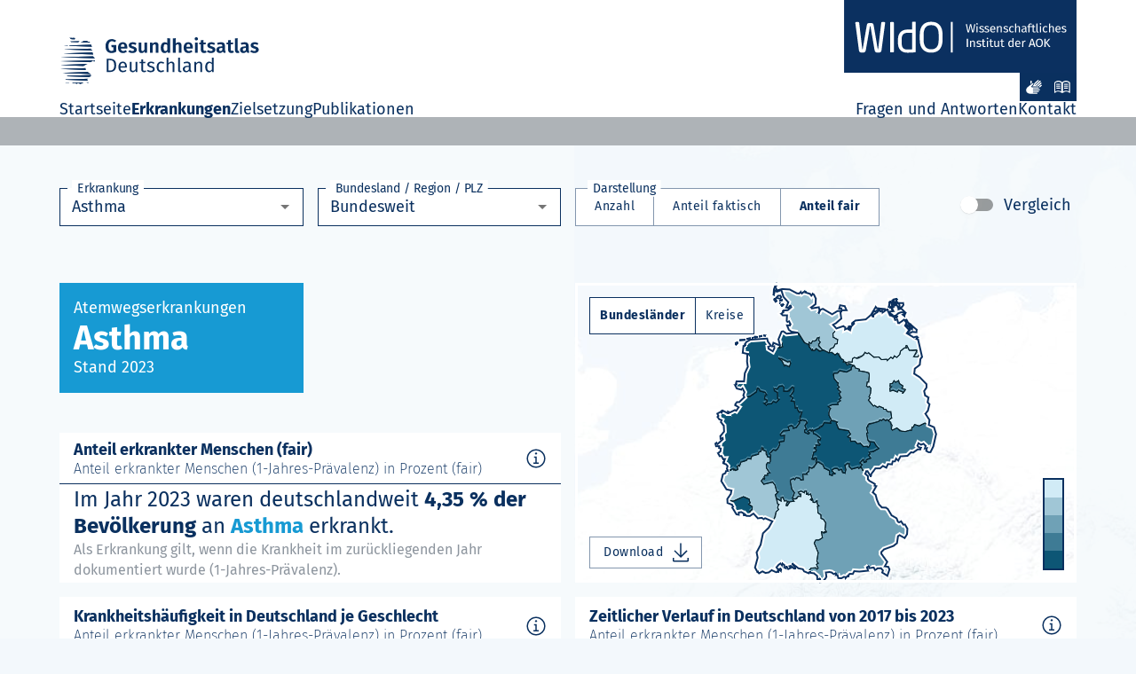

--- FILE ---
content_type: text/css; charset=UTF-8
request_url: https://gesundheitsatlas-deutschland.de/fonts/fira.css
body_size: 300
content:
@font-face {
  font-family: "Fira Sans";
  src: url("/fonts/woff/FiraSans-ExtraLight.woff2") format("woff2"),
    url("/fonts/woff/FiraSans-ExtraLight.woff") format("woff");
  font-weight: 200;
  font-style: normal;
  font-display: swap;
}

@font-face {
  font-family: "Fira Sans";
  src: url("/fonts/woff/FiraSans-ExtraLightItalic.woff2") format("woff2"),
    url("/fonts/woff/FiraSans-ExtraLightItalic.woff") format("woff");
  font-weight: 200;
  font-style: italic;
  font-display: swap;
}

@font-face {
  font-family: "Fira Sans";
  src: url("/fonts/woff/FiraSans-Italic.woff2") format("woff2"),
    url("/fonts/woff/FiraSans-Italic.woff") format("woff");
  font-weight: normal;
  font-style: italic;
  font-display: swap;
}

@font-face {
  font-family: "Fira Sans";
  src: url("/fonts/woff/FiraSans-Regular.woff2") format("woff2"),
    url("/fonts/woff/FiraSans-Regular.woff") format("woff");
  font-weight: normal;
  font-style: normal;
  font-display: swap;
}

@font-face {
  font-family: "Fira Sans";
  src: url("/fonts/woff/FiraSans-Bold.woff2") format("woff2"),
    url("/fonts/woff/FiraSans-Bold.woff") format("woff");
  font-weight: bold;
  font-style: normal;
  font-display: swap;
}

@font-face {
  font-family: "Fira Sans";
  src: url("/fonts/woff/FiraSans-BoldItalic.woff2") format("woff2"),
    url("/fonts/woff/FiraSans-BoldItalic.woff") format("woff");
  font-weight: bold;
  font-style: italic;
  font-display: swap;
}

@font-face {
  font-family: "Fira Sans";
  src: url("/fonts/woff/FiraSans-Medium.woff2") format("woff2"),
    url("/fonts/woff/FiraSans-Medium.woff") format("woff");
  font-weight: 500;
  font-style: normal;
  font-display: swap;
}

@font-face {
  font-family: "Fira Sans";
  src: url("/fonts/woff/FiraSans-MediumItalic.woff2") format("woff2"),
    url("/fonts/woff/FiraSans-MediumItalic.woff") format("woff");
  font-weight: 500;
  font-style: italic;
  font-display: swap;
}


--- FILE ---
content_type: application/javascript; charset=UTF-8
request_url: https://gesundheitsatlas-deutschland.de/_next/static/chunks/3151-01accb12efa0afcf.js
body_size: 13830
content:
(self.webpackChunk_N_E=self.webpackChunk_N_E||[]).push([[3151],{68655:function(e,t,r){"use strict";r.d(t,{Z:function(){return L}});var n=r(40507),o=r.n(n),i=r(59496),a=r(82187),l=r.n(a),s=["flexDirection","alignItems","margin","display","children"];function u(){return(u=Object.assign?Object.assign.bind():function(e){for(var t=1;t<arguments.length;t++){var r=arguments[t];for(var n in r)Object.prototype.hasOwnProperty.call(r,n)&&(e[n]=r[n])}return e}).apply(this,arguments)}function c(e){var t=e.flexDirection,r=e.alignItems,n=e.margin,o=e.display,a=e.children,l=function(e,t){if(null==e)return{};var r,n,o={},i=Object.keys(e);for(n=0;n<i.length;n++)r=i[n],t.indexOf(r)>=0||(o[r]=e[r]);return o}(e,s);return i.createElement("div",u({className:"visx-legend-item",style:{display:void 0===o?"flex":o,alignItems:void 0===r?"center":r,flexDirection:void 0===t?"row":t,margin:void 0===n?"0":n}},l),a)}c.propTypes={alignItems:o().string,margin:o().oneOfType([o().string,o().number]),children:o().node,display:o().string};var d=["flex","label","margin","align","children"];function f(){return(f=Object.assign?Object.assign.bind():function(e){for(var t=1;t<arguments.length;t++){var r=arguments[t];for(var n in r)Object.prototype.hasOwnProperty.call(r,n)&&(e[n]=r[n])}return e}).apply(this,arguments)}function p(e){var t=e.flex,r=e.label,n=e.margin,o=e.align,a=e.children,l=function(e,t){if(null==e)return{};var r,n,o={},i=Object.keys(e);for(n=0;n<i.length;n++)r=i[n],t.indexOf(r)>=0||(o[r]=e[r]);return o}(e,d);return i.createElement("div",f({className:"visx-legend-label",style:{justifyContent:void 0===o?"left":o,display:"flex",flex:void 0===t?"1":t,margin:void 0===n?"5px 0":n}},l),a||r)}function m(){return(m=Object.assign?Object.assign.bind():function(e){for(var t=1;t<arguments.length;t++){var r=arguments[t];for(var n in r)Object.prototype.hasOwnProperty.call(r,n)&&(e[n]=r[n])}return e}).apply(this,arguments)}function h(e){var t=e.fill,r=e.width,n=e.height,o=e.style;return i.createElement("div",{style:m({width:r,height:n,background:t},o)})}p.propTypes={align:o().string,label:o().node,flex:o().oneOfType([o().string,o().number]),margin:o().oneOfType([o().string,o().number]),children:o().node},h.propTypes={fill:o().string,width:o().oneOfType([o().string,o().number]),height:o().oneOfType([o().string,o().number])};var g=r(21700);function y(e){var t=e.fill,r=e.width,n=e.height,o=e.style,a=Math.max("string"==typeof r||void 0===r?0:r,"string"==typeof n||void 0===n?0:n),l=a/2;return i.createElement("svg",{width:a,height:a},i.createElement(g.Z,{top:l,left:l},i.createElement("circle",{r:l,fill:t,style:o})))}function v(e){var t=e.fill,r=e.width,n=e.height,o=e.style,a="number"==typeof(null==o?void 0:o.strokeWidth)?null==o?void 0:o.strokeWidth:2;return i.createElement("svg",{width:r,height:n},i.createElement(g.Z,{top:("string"==typeof n||void 0===n?0:n)/2-a/2},i.createElement("line",{x1:0,x2:r,y1:0,y2:0,stroke:t,strokeWidth:a,style:o})))}function b(){return(b=Object.assign?Object.assign.bind():function(e){for(var t=1;t<arguments.length;t++){var r=arguments[t];for(var n in r)Object.prototype.hasOwnProperty.call(r,n)&&(e[n]=r[n])}return e}).apply(this,arguments)}y.propTypes={fill:o().string,width:o().oneOfType([o().string,o().number]),height:o().oneOfType([o().string,o().number])},v.propTypes={fill:o().string,width:o().oneOfType([o().string,o().number]),height:o().oneOfType([o().string,o().number])};var _=function(){};function x(){return(x=Object.assign?Object.assign.bind():function(e){for(var t=1;t<arguments.length;t++){var r=arguments[t];for(var n in r)Object.prototype.hasOwnProperty.call(r,n)&&(e[n]=r[n])}return e}).apply(this,arguments)}function E(e){var t,r,n,o,a,l,s,u,c,d,f,p,m=e.shape,g=void 0===m?h:m,E=e.width,w=e.height,P=e.margin,M=e.label,S=e.item,O=e.itemIndex,T=e.fill,L=e.size,C=e.shapeStyle;return i.createElement("div",{className:"visx-legend-shape",style:{display:"flex",width:L?L(x({},M)):E,height:L?L(x({},M)):w,margin:P}},(t={shape:g,item:S,itemIndex:O,label:M,width:E,height:w,fill:T,shapeStyle:C},r=t.shape,n=void 0===r?"rect":r,o=t.fill,a=t.size,l=t.width,s=t.height,u=t.label,c=t.item,d=t.itemIndex,f=t.shapeStyle,p={width:l,height:s,item:c,itemIndex:d,label:u,fill:(void 0===o?_:o)(b({},u)),size:(void 0===a?_:a)(b({},u)),style:(void 0===f?_:f)(b({},u))},"string"==typeof n?"circle"===n?i.createElement(y,p):"line"===n?i.createElement(v,p):i.createElement(h,p):i.isValidElement(n)?i.cloneElement(n,p):n?i.createElement(n,p):null))}function w(e){return e&&"object"==typeof e&&"value"in e&&void 0!==e.value?e.value:e}function P(e){return String(w(e))}function M(e){var t=e.scale,r=e.labelFormat;return function(e,n){return{datum:e,index:n,text:""+r(e,n),value:t(e)}}}E.propTypes={itemIndex:o().number.isRequired,margin:o().oneOfType([o().string,o().number]),width:o().oneOfType([o().string,o().number]),height:o().oneOfType([o().string,o().number])};var S=["className","style","scale","shape","domain","fill","size","labelFormat","labelTransform","shapeWidth","shapeHeight","shapeMargin","shapeStyle","labelAlign","labelFlex","labelMargin","itemMargin","direction","itemDirection","legendLabelProps","children"];function O(){return(O=Object.assign?Object.assign.bind():function(e){for(var t=1;t<arguments.length;t++){var r=arguments[t];for(var n in r)Object.prototype.hasOwnProperty.call(r,n)&&(e[n]=r[n])}return e}).apply(this,arguments)}var T={display:"flex"};function L(e){var t=e.className,r=e.style,n=e.scale,o=e.shape,a=e.domain,s=e.fill,u=void 0===s?P:s,d=e.size,f=void 0===d?P:d,m=e.labelFormat,h=e.labelTransform,g=e.shapeWidth,y=void 0===g?15:g,v=e.shapeHeight,b=void 0===v?15:v,_=e.shapeMargin,x=void 0===_?"2px 4px 2px 0":_,L=e.shapeStyle,C=e.labelAlign,R=void 0===C?"left":C,j=e.labelFlex,k=void 0===j?"1":j,z=e.labelMargin,F=void 0===z?"0 4px":z,A=e.itemMargin,I=void 0===A?"0":A,N=e.direction,Z=e.itemDirection,D=void 0===Z?"row":Z,U=e.legendLabelProps,W=e.children,B=function(e,t){if(null==e)return{};var r,n,o={},i=Object.keys(e);for(n=0;n<i.length;n++)r=i[n],t.indexOf(r)>=0||(o[r]=e[r]);return o}(e,S),H=a||("domain"in n?n.domain():[]),q=(void 0===h?M:h)({scale:n,labelFormat:void 0===m?w:m}),G=H.map(q);return W?i.createElement(i.Fragment,null,W(G)):i.createElement("div",{className:l()("visx-legend",t),style:O({},void 0===r?T:r,{flexDirection:void 0===N?"column":N})},G.map(function(e,t){return i.createElement(c,O({key:"legend-"+e.text+"-"+t,margin:I,flexDirection:D},B),i.createElement(E,{shape:o,height:b,width:y,margin:x,item:H[t],itemIndex:t,label:e,fill:u,size:f,shapeStyle:L}),i.createElement(p,O({label:e.text,flex:k,margin:F,align:R},U)))}))}L.propTypes={children:o().func,className:o().string,domain:o().array,shapeWidth:o().oneOfType([o().string,o().number]),shapeHeight:o().oneOfType([o().string,o().number]),shapeMargin:o().oneOfType([o().string,o().number]),labelAlign:o().string,labelFlex:o().oneOfType([o().string,o().number]),labelMargin:o().oneOfType([o().string,o().number]),itemMargin:o().oneOfType([o().string,o().number]),fill:o().func,size:o().func,shapeStyle:o().func}},77841:function(){},17246:function(e,t,r){"use strict";r.d(t,{mh:function(){return I},Jx:function(){return A},Hw:function(){return N},ZP:function(){return Z}});var n=r(59496);let o=n.createContext(null);function i(e,t){if(e===t)return!0;if(!e||!t)return!1;if(Array.isArray(e)){if(!Array.isArray(t)||e.length!==t.length)return!1;for(let r=0;r<e.length;r++)if(!i(e[r],t[r]))return!1;return!0}if(Array.isArray(t))return!1;if("object"==typeof e&&"object"==typeof t){let n=Object.keys(e),o=Object.keys(t);if(n.length!==o.length)return!1;for(let a of n)if(!t.hasOwnProperty(a)||!i(e[a],t[a]))return!1;return!0}return!1}function a(e,t){if(!e.getProjection)return;let r=e.getProjection(),n=t.getProjection();i(r,n)||t.setProjection(r)}function l(e){return{longitude:e.center.lng,latitude:e.center.lat,zoom:e.zoom,pitch:e.pitch,bearing:e.bearing,padding:e.padding}}function s(e,t){let r=t.viewState||t,n=!1;if("zoom"in r){let o=e.zoom;e.zoom=r.zoom,n=n||o!==e.zoom}if("bearing"in r){let i=e.bearing;e.bearing=r.bearing,n=n||i!==e.bearing}if("pitch"in r){let a=e.pitch;e.pitch=r.pitch,n=n||a!==e.pitch}if(r.padding&&!e.isPaddingEqual(r.padding)&&(n=!0,e.padding=r.padding),"longitude"in r&&"latitude"in r){let l=e.center;e.center=new l.constructor(r.longitude,r.latitude),n=n||l!==e.center}return n}let u=["type","source","source-layer","minzoom","maxzoom","filter","layout"];function c(e){if(!e)return null;if("string"==typeof e||("toJS"in e&&(e=e.toJS()),!e.layers))return e;let t={};for(let r of e.layers)t[r.id]=r;let n=e.layers.map(e=>{let r=null;"interactive"in e&&delete(r=Object.assign({},e)).interactive;let n=t[e.ref];if(n)for(let o of(delete(r=r||Object.assign({},e)).ref,u))o in n&&(r[o]=n[o]);return r||e});return{...e,layers:n}}var d=r(26321);let f={version:8,sources:{},layers:[]},p={mousedown:"onMouseDown",mouseup:"onMouseUp",mouseover:"onMouseOver",mousemove:"onMouseMove",click:"onClick",dblclick:"onDblClick",mouseenter:"onMouseEnter",mouseleave:"onMouseLeave",mouseout:"onMouseOut",contextmenu:"onContextMenu",touchstart:"onTouchStart",touchend:"onTouchEnd",touchmove:"onTouchMove",touchcancel:"onTouchCancel"},m={movestart:"onMoveStart",move:"onMove",moveend:"onMoveEnd",dragstart:"onDragStart",drag:"onDrag",dragend:"onDragEnd",zoomstart:"onZoomStart",zoom:"onZoom",zoomend:"onZoomEnd",rotatestart:"onRotateStart",rotate:"onRotate",rotateend:"onRotateEnd",pitchstart:"onPitchStart",pitch:"onPitch",pitchend:"onPitchEnd"},h={wheel:"onWheel",boxzoomstart:"onBoxZoomStart",boxzoomend:"onBoxZoomEnd",boxzoomcancel:"onBoxZoomCancel",resize:"onResize",load:"onLoad",render:"onRender",idle:"onIdle",remove:"onRemove",data:"onData",styledata:"onStyleData",sourcedata:"onSourceData",error:"onError"},g=["minZoom","maxZoom","minPitch","maxPitch","maxBounds","projection","renderWorldCopies"],y=["scrollZoom","boxZoom","dragRotate","dragPan","keyboard","doubleClickZoom","touchZoomRotate","touchPitch"];class v{constructor(e,t,r){this._map=null,this._internalUpdate=!1,this._inRender=!1,this._hoveredFeatures=null,this._deferredEvents={move:!1,zoom:!1,pitch:!1,rotate:!1},this._onEvent=e=>{let t=this.props[h[e.type]];t?t(e):"error"===e.type&&console.error(e.error)},this._onPointerEvent=e=>{("mousemove"===e.type||"mouseout"===e.type)&&this._updateHover(e);let t=this.props[p[e.type]];t&&(this.props.interactiveLayerIds&&"mouseover"!==e.type&&"mouseout"!==e.type&&(e.features=this._hoveredFeatures||this._queryRenderedFeatures(e.point)),t(e),delete e.features)},this._onCameraEvent=e=>{if(!this._internalUpdate){let t=this.props[m[e.type]];t&&t(e)}e.type in this._deferredEvents&&(this._deferredEvents[e.type]=!1)},this._MapClass=e,this.props=t,this._initialize(r)}get map(){return this._map}get transform(){return this._renderTransform}setProps(e){let t=this.props;this.props=e;let r=this._updateSettings(e,t);r&&this._createShadowTransform(this._map);let n=this._updateSize(e),o=this._updateViewState(e,!0);this._updateStyle(e,t),this._updateStyleComponents(e,t),this._updateHandlers(e,t),(r||n||o&&!this._map.isMoving())&&this.redraw()}static reuse(e,t){let r=v.savedMaps.pop();if(!r)return null;let n=r.map,o=n.getContainer();for(t.className=o.className;o.childNodes.length>0;)t.appendChild(o.childNodes[0]);n._container=t;let i=n._resizeObserver;i&&(i.disconnect(),i.observe(t)),r.setProps({...e,styleDiffing:!1}),n.resize();let{initialViewState:a}=e;return a&&(a.bounds?n.fitBounds(a.bounds,{...a.fitBoundsOptions,duration:0}):r._updateViewState(a,!1)),n.isStyleLoaded()?n.fire("load"):n.once("styledata",()=>n.fire("load")),n._update(),r}_initialize(e){let{props:t}=this,{mapStyle:r=f}=t,n={...t,...t.initialViewState,accessToken:t.mapboxAccessToken||function(){let e=null;if("undefined"!=typeof location){let t=/access_token=([^&\/]*)/.exec(location.search);e=t&&t[1]}try{e=e||d.env.MapboxAccessToken}catch(r){}try{e=e||d.env.REACT_APP_MAPBOX_ACCESS_TOKEN}catch(n){}return e}()||null,container:e,style:c(r)},o=n.initialViewState||n.viewState||n;if(Object.assign(n,{center:[o.longitude||0,o.latitude||0],zoom:o.zoom||0,pitch:o.pitch||0,bearing:o.bearing||0}),t.gl){let i=HTMLCanvasElement.prototype.getContext;HTMLCanvasElement.prototype.getContext=()=>(HTMLCanvasElement.prototype.getContext=i,t.gl)}let l=new this._MapClass(n);o.padding&&l.setPadding(o.padding),t.cursor&&(l.getCanvas().style.cursor=t.cursor),this._createShadowTransform(l);let s=l._render;l._render=e=>{this._inRender=!0,s.call(l,e),this._inRender=!1};let u=l._renderTaskQueue.run;l._renderTaskQueue.run=e=>{u.call(l._renderTaskQueue,e),this._onBeforeRepaint()},l.on("render",()=>this._onAfterRepaint());let g=l.fire;for(let y in l.fire=this._fireEvent.bind(this,g),l.on("resize",()=>{this._renderTransform.resize(l.transform.width,l.transform.height)}),l.on("styledata",()=>{this._updateStyleComponents(this.props,{}),a(l.transform,this._renderTransform)}),l.on("sourcedata",()=>this._updateStyleComponents(this.props,{})),p)l.on(y,this._onPointerEvent);for(let v in m)l.on(v,this._onCameraEvent);for(let b in h)l.on(b,this._onEvent);this._map=l}recycle(){let e=this.map.getContainer(),t=e.querySelector("[mapboxgl-children]");null==t||t.remove(),v.savedMaps.push(this)}destroy(){this._map.remove()}redraw(){let e=this._map;!this._inRender&&e.style&&(e._frame&&(e._frame.cancel(),e._frame=null),e._render())}_createShadowTransform(e){let t=function(e){let t=e.clone();return t.pixelsToGLUnits=e.pixelsToGLUnits,t}(e.transform);e.painter.transform=t,this._renderTransform=t}_updateSize(e){let{viewState:t}=e;if(t){let r=this._map;if(t.width!==r.transform.width||t.height!==r.transform.height)return r.resize(),!0}return!1}_updateViewState(e,t){if(this._internalUpdate)return!1;let r=this._map,n=this._renderTransform,{zoom:o,pitch:i,bearing:a}=n,u=r.isMoving();u&&(n.cameraElevationReference="sea");let c=s(n,{...l(r.transform),...e});if(u&&(n.cameraElevationReference="ground"),c&&t){let d=this._deferredEvents;d.move=!0,d.zoom||(d.zoom=o!==n.zoom),d.rotate||(d.rotate=a!==n.bearing),d.pitch||(d.pitch=i!==n.pitch)}return u||s(r.transform,e),c}_updateSettings(e,t){let r=this._map,n=!1;for(let o of g)if(o in e&&!i(e[o],t[o])){n=!0;let a=r[`set${o[0].toUpperCase()}${o.slice(1)}`];null==a||a.call(r,e[o])}return n}_updateStyle(e,t){if(e.cursor!==t.cursor&&(this._map.getCanvas().style.cursor=e.cursor||""),e.mapStyle!==t.mapStyle){let{mapStyle:r=f,styleDiffing:n=!0}=e,o={diff:n};return"localIdeographFontFamily"in e&&(o.localIdeographFontFamily=e.localIdeographFontFamily),this._map.setStyle(c(r),o),!0}return!1}_updateStyleComponents(e,t){let r=this._map,n=!1;return r.isStyleLoaded()&&("light"in e&&r.setLight&&!i(e.light,t.light)&&(n=!0,r.setLight(e.light)),"fog"in e&&r.setFog&&!i(e.fog,t.fog)&&(n=!0,r.setFog(e.fog)),"terrain"in e&&r.setTerrain&&!i(e.terrain,t.terrain)&&(!e.terrain||r.getSource(e.terrain.source))&&(n=!0,r.setTerrain(e.terrain))),n}_updateHandlers(e,t){var r,n;let o=this._map,a=!1;for(let l of y){let s=null===(r=e[l])||void 0===r||r,u=null===(n=t[l])||void 0===n||n;i(s,u)||(a=!0,s?o[l].enable(s):o[l].disable())}return a}_queryRenderedFeatures(e){let t=this._map,r=t.transform,{interactiveLayerIds:n=[]}=this.props;try{return t.transform=this._renderTransform,t.queryRenderedFeatures(e,{layers:n.filter(t.getLayer.bind(t))})}catch(o){return[]}finally{t.transform=r}}_updateHover(e){var t;let{props:r}=this,n=r.interactiveLayerIds&&(r.onMouseMove||r.onMouseEnter||r.onMouseLeave);if(n){let o=e.type,i=(null===(t=this._hoveredFeatures)||void 0===t?void 0:t.length)>0,a=this._queryRenderedFeatures(e.point),l=a.length>0;!l&&i&&(e.type="mouseleave",this._onPointerEvent(e)),this._hoveredFeatures=a,l&&!i&&(e.type="mouseenter",this._onPointerEvent(e)),e.type=o}else this._hoveredFeatures=null}_fireEvent(e,t,r){let n=this._map,o=n.transform,i="string"==typeof t?t:t.type;return("move"===i&&this._updateViewState(this.props,!1),i in m&&("object"==typeof t&&(t.viewState=l(o)),this._map.isMoving()))?(n.transform=this._renderTransform,e.call(n,t,r),n.transform=o,n):(e.call(n,t,r),n)}_onBeforeRepaint(){let e=this._map;for(let t in this._internalUpdate=!0,this._deferredEvents)this._deferredEvents[t]&&e.fire(t);this._internalUpdate=!1;let r=this._map.transform;e.transform=this._renderTransform,this._onAfterRepaint=()=>{a(this._renderTransform,r),e.transform=r}}}v.savedMaps=[];let b=["setMaxBounds","setMinZoom","setMaxZoom","setMinPitch","setMaxPitch","setRenderWorldCopies","setProjection","setStyle","addSource","removeSource","addLayer","removeLayer","setLayerZoomRange","setFilter","setPaintProperty","setLayoutProperty","setLight","setTerrain","setFog","remove"],_="undefined"!=typeof document?n.useLayoutEffect:n.useEffect,x=["baseApiUrl","maxParallelImageRequests","workerClass","workerCount","workerUrl"],E=n.createContext(null);var w=r(87995);let P=/box|flex|grid|column|lineHeight|fontWeight|opacity|order|tabSize|zIndex/;function M(e,t){if(!e||!t)return;let r=e.style;for(let n in t){let o=t[n];Number.isFinite(o)&&!P.test(n)?r[n]=`${o}px`:r[n]=o}}var S=(0,n.memo)((0,n.forwardRef)(function(e,t){let{map:r,mapLib:o}=(0,n.useContext)(E),i=(0,n.useRef)({props:e});i.current.props=e;let a=(0,n.useMemo)(()=>{let t=!1;n.Children.forEach(e.children,e=>{e&&(t=!0)});let r={...e,element:t?document.createElement("div"):null},l=new o.Marker(r);return l.setLngLat([e.longitude,e.latitude]),l.getElement().addEventListener("click",e=>{var t,r;null===(r=(t=i.current.props).onClick)||void 0===r||r.call(t,{type:"click",target:l,originalEvent:e})}),l.on("dragstart",e=>{var t,r;let n=e;n.lngLat=a.getLngLat(),null===(r=(t=i.current.props).onDragStart)||void 0===r||r.call(t,n)}),l.on("drag",e=>{var t,r;let n=e;n.lngLat=a.getLngLat(),null===(r=(t=i.current.props).onDrag)||void 0===r||r.call(t,n)}),l.on("dragend",e=>{var t,r;let n=e;n.lngLat=a.getLngLat(),null===(r=(t=i.current.props).onDragEnd)||void 0===r||r.call(t,n)}),l},[]);(0,n.useEffect)(()=>(a.addTo(r.getMap()),()=>{a.remove()}),[]);let{longitude:l,latitude:s,offset:u,style:c,draggable:d=!1,popup:f=null,rotation:p=0,rotationAlignment:m="auto",pitchAlignment:h="auto"}=e;return(0,n.useEffect)(()=>{M(a.getElement(),c)},[c]),(0,n.useImperativeHandle)(t,()=>a,[]),(a.getLngLat().lng!==l||a.getLngLat().lat!==s)&&a.setLngLat([l,s]),u&&!function(e,t){let r=Array.isArray(e)?e[0]:e?e.x:0,n=Array.isArray(e)?e[1]:e?e.y:0,o=Array.isArray(t)?t[0]:t?t.x:0,i=Array.isArray(t)?t[1]:t?t.y:0;return r===o&&n===i}(a.getOffset(),u)&&a.setOffset(u),a.isDraggable()!==d&&a.setDraggable(d),a.getRotation()!==p&&a.setRotation(p),a.getRotationAlignment()!==m&&a.setRotationAlignment(m),a.getPitchAlignment()!==h&&a.setPitchAlignment(h),a.getPopup()!==f&&a.setPopup(f),(0,w.createPortal)(e.children,a.getElement())}));function O(e){return new Set(e?e.trim().split(/\s+/):[])}(0,n.memo)((0,n.forwardRef)(function(e,t){let{map:r,mapLib:o}=(0,n.useContext)(E),a=(0,n.useMemo)(()=>document.createElement("div"),[]),l=(0,n.useRef)({props:e});l.current.props=e;let s=(0,n.useMemo)(()=>{let t={...e},r=new o.Popup(t);return r.setLngLat([e.longitude,e.latitude]),r.once("open",e=>{var t,r;null===(r=(t=l.current.props).onOpen)||void 0===r||r.call(t,e)}),r},[]);if((0,n.useEffect)(()=>{let e=e=>{var t,r;null===(r=(t=l.current.props).onClose)||void 0===r||r.call(t,e)};return s.on("close",e),s.setDOMContent(a).addTo(r.getMap()),()=>{s.off("close",e),s.isOpen()&&s.remove()}},[]),(0,n.useEffect)(()=>{M(s.getElement(),e.style)},[e.style]),(0,n.useImperativeHandle)(t,()=>s,[]),s.isOpen()&&((s.getLngLat().lng!==e.longitude||s.getLngLat().lat!==e.latitude)&&s.setLngLat([e.longitude,e.latitude]),e.offset&&!i(s.options.offset,e.offset)&&s.setOffset(e.offset),(s.options.anchor!==e.anchor||s.options.maxWidth!==e.maxWidth)&&(s.options.anchor=e.anchor,s.setMaxWidth(e.maxWidth)),s.options.className!==e.className)){let u=O(s.options.className),c=O(e.className);for(let d of u)c.has(d)||s.removeClassName(d);for(let f of c)u.has(f)||s.addClassName(f);s.options.className=e.className}return(0,w.createPortal)(e.children,a)}));var T=function(e,t,r,o){let i=(0,n.useContext)(E),a=(0,n.useMemo)(()=>e(i),[]);return(0,n.useEffect)(()=>{let e=o||r||t,n="function"==typeof t&&"function"==typeof r?t:null,l="function"==typeof r?r:"function"==typeof t?t:null,{map:s}=i;return!s.hasControl(a)&&(s.addControl(a,null==e?void 0:e.position),n&&n(i)),()=>{l&&l(i),s.hasControl(a)&&s.removeControl(a)}},[]),a};function L(e,t){if(!e)throw Error(t)}(0,n.memo)(function(e){let t=T(({mapLib:t})=>new t.AttributionControl(e),{position:e.position});return(0,n.useEffect)(()=>{M(t._container,e.style)},[e.style]),null}),(0,n.memo)(function(e){let t=T(({mapLib:t})=>new t.FullscreenControl({container:e.containerId&&document.getElementById(e.containerId)}),{position:e.position});return(0,n.useEffect)(()=>{M(t._controlContainer,e.style)},[e.style]),null}),(0,n.memo)((0,n.forwardRef)(function(e,t){let r=(0,n.useRef)({props:e}),o=T(({mapLib:t})=>{let n=new t.GeolocateControl(e),o=n._setupUI;return n._setupUI=e=>{n._container.hasChildNodes()||o(e)},n.on("geolocate",e=>{var t,n;null===(n=(t=r.current.props).onGeolocate)||void 0===n||n.call(t,e)}),n.on("error",e=>{var t,n;null===(n=(t=r.current.props).onError)||void 0===n||n.call(t,e)}),n.on("outofmaxbounds",e=>{var t,n;null===(n=(t=r.current.props).onOutOfMaxBounds)||void 0===n||n.call(t,e)}),n.on("trackuserlocationstart",e=>{var t,n;null===(n=(t=r.current.props).onTrackUserLocationStart)||void 0===n||n.call(t,e)}),n.on("trackuserlocationend",e=>{var t,n;null===(n=(t=r.current.props).onTrackUserLocationEnd)||void 0===n||n.call(t,e)}),n},{position:e.position});return r.current.props=e,(0,n.useImperativeHandle)(t,()=>o,[]),(0,n.useEffect)(()=>{M(o._container,e.style)},[e.style]),null})),(0,n.memo)(function(e){let t=T(({mapLib:t})=>new t.NavigationControl(e),{position:e.position});return(0,n.useEffect)(()=>{M(t._container,e.style)},[e.style]),null}),(0,n.memo)(function(e){let t=T(({mapLib:t})=>new t.ScaleControl(e),{position:e.position}),r=(0,n.useRef)(e),o=r.current;r.current=e;let{style:i}=e;return void 0!==e.maxWidth&&e.maxWidth!==o.maxWidth&&(t.options.maxWidth=e.maxWidth),void 0!==e.unit&&e.unit!==o.unit&&t.setUnit(e.unit),(0,n.useEffect)(()=>{M(t._container,i)},[i]),null});let C=0;var R=function(e){let t=(0,n.useContext)(E).map.getMap(),r=(0,n.useRef)(e),[,o]=(0,n.useState)(0),a=(0,n.useMemo)(()=>e.id||`jsx-layer-${C++}`,[]);(0,n.useEffect)(()=>{if(t){let e=()=>o(e=>e+1);return t.on("styledata",e),e(),()=>{t.off("styledata",e),t.style&&t.style._loaded&&t.getLayer(a)&&t.removeLayer(a)}}},[t]);let l=t&&t.style&&t.getLayer(a);if(l)try{!function(e,t,r,n){if(L(r.id===n.id,"layer id changed"),L(r.type===n.type,"layer type changed"),"custom"===r.type||"custom"===n.type)return;let{layout:o={},paint:a={},filter:l,minzoom:s,maxzoom:u,beforeId:c}=r;if(c!==n.beforeId&&e.moveLayer(t,c),o!==n.layout){let d=n.layout||{};for(let f in o)i(o[f],d[f])||e.setLayoutProperty(t,f,o[f]);for(let p in d)o.hasOwnProperty(p)||e.setLayoutProperty(t,p,void 0)}if(a!==n.paint){let m=n.paint||{};for(let h in a)i(a[h],m[h])||e.setPaintProperty(t,h,a[h]);for(let g in m)a.hasOwnProperty(g)||e.setPaintProperty(t,g,void 0)}i(l,n.filter)||e.setFilter(t,l),(s!==n.minzoom||u!==n.maxzoom)&&e.setLayerZoomRange(t,s,u)}(t,a,e,r.current)}catch(s){console.warn(s)}else!function(e,t,r){if(e.style&&e.style._loaded&&(!("source"in r)||e.getSource(r.source))){let n={...r,id:t};delete n.beforeId,e.addLayer(n,r.beforeId)}}(t,a,e);return r.current=e,null};let j=0;var k=function(e){let t=(0,n.useContext)(E).map.getMap(),r=(0,n.useRef)(e),[,o]=(0,n.useState)(0),a=(0,n.useMemo)(()=>e.id||`jsx-source-${j++}`,[]);(0,n.useEffect)(()=>{if(t){let e=()=>setTimeout(()=>o(e=>e+1),0);return t.on("styledata",e),e(),()=>{var r;if(t.off("styledata",e),t.style&&t.style._loaded&&t.getSource(a)){let n=null===(r=t.getStyle())||void 0===r?void 0:r.layers;if(n)for(let o of n)o.source===a&&t.removeLayer(o.id);t.removeSource(a)}}}},[t]);let l=t&&t.style&&t.getSource(a);return l?function(e,t,r){L(t.id===r.id,"source id changed"),L(t.type===r.type,"source type changed");let n="",o=0;for(let a in t)"children"!==a&&"id"!==a&&!i(r[a],t[a])&&(n=a,o++);if(!o)return;let l=t.type;"geojson"===l?e.setData(t.data):"image"===l?e.updateImage({url:t.url,coordinates:t.coordinates}):"setCoordinates"in e&&1===o&&"coordinates"===n?e.setCoordinates(t.coordinates):"setUrl"in e&&"url"===n?e.setUrl(t.url):"setTiles"in e&&"tiles"===n?e.setTiles(t.tiles):console.warn(`Unable to update <Source> prop: ${n}`)}(l,e,r.current):l=function(e,t,r){if(e.style&&e.style._loaded){let n={...r};return delete n.id,delete n.children,e.addSource(t,n),e.getSource(t)}return null}(t,a,e),r.current=e,l&&n.Children.map(e.children,e=>e&&(0,n.cloneElement)(e,{source:a}))||null};let z=Promise.resolve().then(r.t.bind(r,91087,23)),F=n.forwardRef(function(e,t){return function(e,t,r){let i=(0,n.useContext)(o),[a,l]=(0,n.useState)(null),s=(0,n.useRef)(),{current:u}=(0,n.useRef)({mapLib:null,map:null});(0,n.useEffect)(()=>{let t=e.mapLib,n=!0,o;return Promise.resolve(t||r).then(t=>{if(!n)return;if(!t)throw Error("Invalid mapLib");let r="Map"in t?t:t.default;if(!r.Map)throw Error("Invalid mapLib");if(function(e,t){for(let r of x)r in t&&(e[r]=t[r]);let{RTLTextPlugin:n="https://api.mapbox.com/mapbox-gl-js/plugins/mapbox-gl-rtl-text/v0.2.3/mapbox-gl-rtl-text.js"}=t;n&&e.getRTLTextPluginStatus&&"unavailable"===e.getRTLTextPluginStatus()&&e.setRTLTextPlugin(n,e=>{e&&console.error(e)},!0)}(r,e),!r.supported||r.supported(e))e.reuseMaps&&(o=v.reuse(e,s.current)),o||(o=new v(r.Map,e,s.current)),u.map=function(e){if(!e)return null;let t=e.map,r={getMap:()=>t,getCenter:()=>e.transform.center,getZoom:()=>e.transform.zoom,getBearing:()=>e.transform.bearing,getPitch:()=>e.transform.pitch,getPadding:()=>e.transform.padding,getBounds:()=>e.transform.getBounds(),project(r){let n=t.transform;t.transform=e.transform;let o=t.project(r);return t.transform=n,o},unproject(r){let n=t.transform;t.transform=e.transform;let o=t.unproject(r);return t.transform=n,o},queryTerrainElevation(r,n){let o=t.transform;t.transform=e.transform;let i=t.queryTerrainElevation(r,n);return t.transform=o,i},queryRenderedFeatures(r,n){let o=t.transform;t.transform=e.transform;let i=t.queryRenderedFeatures(r,n);return t.transform=o,i}};for(let n of function(e){let t=new Set,r=e;for(;r;){for(let n of Object.getOwnPropertyNames(r))"_"!==n[0]&&"function"==typeof e[n]&&"fire"!==n&&"setEventedParent"!==n&&t.add(n);r=Object.getPrototypeOf(r)}return Array.from(t)}(t))n in r||b.includes(n)||(r[n]=t[n].bind(t));return r}(o),u.mapLib=r,l(o),null==i||i.onMapMount(u.map,e.id);else throw Error("Map is not supported by this browser")}).catch(t=>{let{onError:r}=e;r?r({type:"error",target:null,originalEvent:null,error:t}):console.error(t)}),()=>{n=!1,o&&(null==i||i.onMapUnmount(e.id),e.reuseMaps?o.recycle():o.destroy())}},[]),_(()=>{a&&a.setProps(e)}),(0,n.useImperativeHandle)(t,()=>u.map,[a]);let c=(0,n.useMemo)(()=>({position:"relative",width:"100%",height:"100%",...e.style}),[e.style]);return n.createElement("div",{id:e.id,ref:s,style:c},a&&n.createElement(E.Provider,{value:u},n.createElement("div",{"mapboxgl-children":"",style:{height:"100%"}},e.children)))}(e,t,z)}),A=S,I=R,N=k;var Z=F},70571:function(e,t,r){"use strict";var n=r(52182);function o(e){var t=[1/0,1/0,-1/0,-1/0];return(0,n.pZ)(e,function(e){t[0]>e[0]&&(t[0]=e[0]),t[1]>e[1]&&(t[1]=e[1]),t[2]<e[0]&&(t[2]=e[0]),t[3]<e[1]&&(t[3]=e[1])}),t}o.default=o,t.Z=o},88968:function(e,t,r){"use strict";var n=r(52182),o=r(19065);t.Z=function(e,t){void 0===t&&(t={});var r=0,i=0,a=0;return(0,n.pZ)(e,function(e){r+=e[0],i+=e[1],a++},!0),(0,o.xm)([r/a,i/a],t.properties)}},19065:function(e,t,r){"use strict";function n(e,t,r){void 0===r&&(r={});var n={type:"Feature"};return(0===r.id||r.id)&&(n.id=r.id),r.bbox&&(n.bbox=r.bbox),n.properties=t||{},n.geometry=e,n}function o(e,t,r){if(void 0===r&&(r={}),!e)throw Error("coordinates is required");if(!Array.isArray(e))throw Error("coordinates must be an Array");if(e.length<2)throw Error("coordinates must be at least 2 numbers long");if(!l(e[0])||!l(e[1]))throw Error("coordinates must contain numbers");return n({type:"Point",coordinates:e},t,r)}function i(e,t,r){void 0===r&&(r={});for(var o=0;o<e.length;o++){var i=e[o];if(i.length<4)throw Error("Each LinearRing of a Polygon must have 4 or more Positions.");for(var a=0;a<i[i.length-1].length;a++)if(i[i.length-1][a]!==i[0][a])throw Error("First and last Position are not equivalent.")}return n({type:"Polygon",coordinates:e},t,r)}function a(e,t){void 0===t&&(t={});var r={type:"FeatureCollection"};return t.id&&(r.id=t.id),t.bbox&&(r.bbox=t.bbox),r.features=e,r}function l(e){return!isNaN(e)&&null!==e&&!Array.isArray(e)}function s(e){return!!e&&e.constructor===Object}r.d(t,{Kn:function(){return s},uf:function(){return a},xm:function(){return o},yu:function(){return i}})},52182:function(e,t,r){"use strict";function n(e,t){if("Feature"===e.type)t(e,0);else if("FeatureCollection"===e.type)for(var r=0;r<e.features.length&&!1!==t(e.features[r],r);r++);}function o(e,t){var r,n,o,i,a,l,s,u,c,d,f=0,p="FeatureCollection"===e.type,m="Feature"===e.type,h=p?e.features.length:1;for(r=0;r<h;r++){for(o=0,l=p?e.features[r].geometry:m?e.geometry:e,u=p?e.features[r].properties:m?e.properties:{},c=p?e.features[r].bbox:m?e.bbox:void 0,d=p?e.features[r].id:m?e.id:void 0,a=(s=!!l&&"GeometryCollection"===l.type)?l.geometries.length:1;o<a;o++){if(null===(i=s?l.geometries[o]:l)){if(!1===t(null,f,u,c,d))return!1;continue}switch(i.type){case"Point":case"LineString":case"MultiPoint":case"Polygon":case"MultiLineString":case"MultiPolygon":if(!1===t(i,f,u,c,d))return!1;break;case"GeometryCollection":for(n=0;n<i.geometries.length;n++)if(!1===t(i.geometries[n],f,u,c,d))return!1;break;default:throw Error("Unknown Geometry Type")}}f++}}r.d(t,{By:function(){return n},on:function(){return o},pZ:function(){return function e(t,r,n){if(null!==t)for(var o,i,a,l,s,u,c,d,f=0,p=0,m=t.type,h="FeatureCollection"===m,g="Feature"===m,y=h?t.features.length:1,v=0;v<y;v++){s=(d=!!(c=h?t.features[v].geometry:g?t.geometry:t)&&"GeometryCollection"===c.type)?c.geometries.length:1;for(var b=0;b<s;b++){var _=0,x=0;if(null!==(l=d?c.geometries[b]:c)){u=l.coordinates;var E=l.type;switch(f=n&&("Polygon"===E||"MultiPolygon"===E)?1:0,E){case null:break;case"Point":if(!1===r(u,p,v,_,x))return!1;p++,_++;break;case"LineString":case"MultiPoint":for(o=0;o<u.length;o++){if(!1===r(u[o],p,v,_,x))return!1;p++,"MultiPoint"===E&&_++}"LineString"===E&&_++;break;case"Polygon":case"MultiLineString":for(o=0;o<u.length;o++){for(i=0;i<u[o].length-f;i++){if(!1===r(u[o][i],p,v,_,x))return!1;p++}"MultiLineString"===E&&_++,"Polygon"===E&&x++}"Polygon"===E&&_++;break;case"MultiPolygon":for(o=0;o<u.length;o++){for(i=0,x=0;i<u[o].length;i++){for(a=0;a<u[o][i].length-f;a++){if(!1===r(u[o][i][a],p,v,_,x))return!1;p++}x++}_++}break;case"GeometryCollection":for(o=0;o<l.geometries.length;o++)if(!1===e(l.geometries[o],r,n))return!1;break;default:throw Error("Unknown Geometry Type")}}}}}}}),r(19065)}}]);

--- FILE ---
content_type: application/javascript; charset=UTF-8
request_url: https://gesundheitsatlas-deutschland.de/_next/static/chunks/9932-27949989b55160fb.js
body_size: 4506
content:
"use strict";(self.webpackChunk_N_E=self.webpackChunk_N_E||[]).push([[9932],{92884:function(t,n,e){e.d(n,{Z:function(){return P}});var r=e(59496),i=e(82187),o=e.n(i),a=e(21700),u=e(81670),c=e(59080),l=["from","to","fill","className","innerRef"];function s(){return(s=Object.assign?Object.assign.bind():function(t){for(var n=1;n<arguments.length;n++){var e=arguments[n];for(var r in e)Object.prototype.hasOwnProperty.call(e,r)&&(t[r]=e[r])}return t}).apply(this,arguments)}function f(t){var n=t.from,e=void 0===n?{x:0,y:0}:n,i=t.to,a=void 0===i?{x:1,y:1}:i,u=t.fill,c=t.className,f=t.innerRef,d=function(t,n){if(null==t)return{};var e,r,i={},o=Object.keys(t);for(r=0;r<o.length;r++)e=o[r],n.indexOf(e)>=0||(i[e]=t[e]);return i}(t,l),h=e.x===a.x||e.y===a.y;return r.createElement("line",s({ref:f,className:o()("visx-line",c),x1:e.x,y1:e.y,x2:a.x,y2:a.y,fill:void 0===u?"transparent":u,shapeRendering:h?"crispEdges":"auto"},d))}var d=e(39008),h=e(83132);function v(){return(v=Object.assign?Object.assign.bind():function(t){for(var n=1;n<arguments.length;n++){var e=arguments[n];for(var r in e)Object.prototype.hasOwnProperty.call(e,r)&&(t[r]=e[r])}return t}).apply(this,arguments)}function m(t){var n=t.hideTicks,e=t.horizontal,i=t.orientation,u=t.tickClassName,c=t.tickComponent,l=t.tickLabelProps,s=t.tickStroke,m=void 0===s?"#222":s,p=t.tickTransform,k=t.ticks,g=t.strokeWidth,b=t.tickLineProps;return k.map(function(t){var s,k=t.value,y=t.index,x=t.from,O=t.to,Z=t.formattedValue,L=null!=(s=l[y])?s:{},P=Math.max(10,"number"==typeof L.fontSize&&L.fontSize||0),N=O.y+(e&&i!==h.Z.top?P:0);return r.createElement(a.Z,{key:"visx-tick-"+k+"-"+y,className:o()("visx-axis-tick",u),transform:p},!n&&r.createElement(f,v({from:x,to:O,stroke:m,strokeWidth:g,strokeLinecap:"square"},b)),c?c(v({},L,{x:O.x,y:N,formattedValue:Z})):r.createElement(d.Z,v({x:O.x,y:N},L),Z))})}function p(){return(p=Object.assign?Object.assign.bind():function(t){for(var n=1;n<arguments.length;n++){var e=arguments[n];for(var r in e)Object.prototype.hasOwnProperty.call(e,r)&&(t[r]=e[r])}return t}).apply(this,arguments)}var k={textAnchor:"middle",fontFamily:"Arial",fontSize:10,fill:"#222"};function g(t){var n=t.axisFromPoint,e=t.axisLineClassName,i=t.axisToPoint,a=t.hideAxisLine,u=t.hideTicks,c=t.horizontal,l=t.label,s=void 0===l?"":l,v=t.labelClassName,g=t.labelOffset,b=t.labelProps,y=void 0===b?k:b,x=t.orientation,O=void 0===x?h.Z.bottom:x,Z=t.scale,L=t.stroke,P=t.strokeDasharray,N=t.strokeWidth,j=void 0===N?1:N,w=t.tickClassName,M=t.tickComponent,C=t.tickLineProps,S=t.tickLabelProps,z=void 0===S?function(){return k}:S,T=t.tickLength,E=t.tickStroke,F=t.tickTransform,A=t.ticks,V=t.ticksComponent,W=A.map(function(t){var n;return z(t.value,t.index,A)}),R=Math.max.apply(Math,[10].concat(W.map(function(t){return"number"==typeof t.fontSize?t.fontSize:0})));return r.createElement(r.Fragment,null,(void 0===V?m:V)({hideTicks:u,horizontal:c,orientation:O,scale:Z,tickClassName:w,tickComponent:M,tickLabelProps:W,tickStroke:void 0===E?"#222":E,tickTransform:F,ticks:A,strokeWidth:j,tickLineProps:C}),!a&&r.createElement(f,{className:o()("visx-axis-line",e),from:n,to:i,stroke:void 0===L?"#222":L,strokeWidth:j,strokeDasharray:P}),s&&r.createElement(d.Z,p({className:o()("visx-axis-label",v)},function(t){var n,e,r,i=t.labelOffset,o=t.labelProps,a=t.orientation,u=t.range,c=t.tickLabelFontSize,l=t.tickLength,s=a===h.Z.left||a===h.Z.top?-1:1;if(a===h.Z.top||a===h.Z.bottom){var f=a===h.Z.bottom&&"number"==typeof o.fontSize?o.fontSize:0;n=(Number(u[0])+Number(u[u.length-1]))/2,e=s*(l+i+c+f)}else n=s*((Number(u[0])+Number(u[u.length-1]))/2),e=-(l+i),r="rotate("+90*s+")";return{x:n,y:e,transform:r}}({labelOffset:void 0===g?14:g,labelProps:y,orientation:O,range:Z.range(),tickLabelFontSize:R,tickLength:void 0===T?8:T}),y),s))}function b(t){return null==t?void 0:t.toString()}var y=e(89142);function x(t,n){var e=t.x,r=t.y;return new y.Z(n?{x:e,y:r}:{x:r,y:e})}function O(){return(O=Object.assign?Object.assign.bind():function(t){for(var n=1;n<arguments.length;n++){var e=arguments[n];for(var r in e)Object.prototype.hasOwnProperty.call(e,r)&&(t[r]=e[r])}return t}).apply(this,arguments)}var Z=["children","axisClassName","hideAxisLine","hideTicks","hideZero","left","numTicks","orientation","rangePadding","scale","tickFormat","tickLength","tickValues","top"];function L(){return(L=Object.assign?Object.assign.bind():function(t){for(var n=1;n<arguments.length;n++){var e=arguments[n];for(var r in e)Object.prototype.hasOwnProperty.call(e,r)&&(t[r]=e[r])}return t}).apply(this,arguments)}function P(t){var n,e,i=t.children,l=t.axisClassName,s=t.hideAxisLine,f=t.hideTicks,d=t.hideZero,v=void 0!==d&&d,m=t.left,p=t.numTicks,k=void 0===p?10:p,y=t.orientation,P=void 0===y?h.Z.bottom:y,N=t.rangePadding,j=void 0===N?0:N,w=t.scale,M=t.tickFormat,C=t.tickLength,S=void 0===C?8:C,z=t.tickValues,T=t.top,E=function(t,n){if(null==t)return{};var e,r,i={},o=Object.keys(t);for(r=0;r<o.length;r++)e=o[r],n.indexOf(e)>=0||(i[e]=t[e]);return i}(t,Z),F=null!=M?M:"tickFormat"in w?w.tickFormat():b,A=P===h.Z.left,V=P===h.Z.top,W=V||P===h.Z.bottom,R=function(t,n){if(void 0===n&&(n="center"),"start"!==n&&"bandwidth"in t){var e=t.bandwidth();return"center"===n&&(e/=2),t.round()&&(e=Math.round(e)),function(n){var r=t(n);return"number"==typeof r?r+e:r}}return t}(w),_=A||V?-1:1,D=w.range(),I=(void 0===(e=j)&&(e=0),"number"==typeof e?{start:e,end:e}:O({start:0,end:0},e)),q=x({x:Number(D[0])+.5-I.start,y:0},W),B=x({x:Number(D[D.length-1])+.5+I.end,y:0},W),G=(null!=z?z:(0,u.Z)(w,k)).filter(function(t){return!v||0!==t&&"0"!==t}).map(function(t,n){return{value:t,index:n}}),H=G.map(function(t){var n=t.value,e=t.index,r=(0,c.Z)(R(n));return{value:n,index:e,from:x({x:r,y:0},W),to:x({x:r,y:S*_},W),formattedValue:F(n,e,G)}});return r.createElement(a.Z,{className:o()("visx-axis",l),top:void 0===T?0:T,left:void 0===m?0:m},(void 0===i?g:i)(L({},E,{axisFromPoint:q,axisToPoint:B,hideAxisLine:void 0!==s&&s,hideTicks:void 0!==f&&f,hideZero:v,horizontal:W,numTicks:k,orientation:P,rangePadding:j,scale:w,tickFormat:F,tickLength:S,tickPosition:R,tickSign:_,ticks:H})))}},97565:function(t,n,e){e.d(n,{Z:function(){return f}});var r=e(59496),i=e(82187),o=e.n(i),a=e(92884),u=e(83132),c=["axisClassName","labelOffset","tickLabelProps","tickLength"];function l(){return(l=Object.assign?Object.assign.bind():function(t){for(var n=1;n<arguments.length;n++){var e=arguments[n];for(var r in e)Object.prototype.hasOwnProperty.call(e,r)&&(t[r]=e[r])}return t}).apply(this,arguments)}var s=function(){return{dx:"-0.25em",dy:"0.25em",fill:"#222",fontFamily:"Arial",fontSize:10,textAnchor:"end"}};function f(t){var n=t.axisClassName,e=t.labelOffset,i=t.tickLabelProps,f=t.tickLength,d=function(t,n){if(null==t)return{};var e,r,i={},o=Object.keys(t);for(r=0;r<o.length;r++)e=o[r],n.indexOf(e)>=0||(i[e]=t[e]);return i}(t,c);return r.createElement(a.Z,l({axisClassName:o()("visx-axis-left",n),labelOffset:void 0===e?36:e,orientation:u.Z.left,tickLabelProps:void 0===i?s:i,tickLength:void 0===f?8:f},d))}},83132:function(t,n){n.Z={top:"top",left:"left",right:"right",bottom:"bottom"}},89142:function(t,n,e){e.d(n,{Z:function(){return r}});var r=function(){function t(t){var n=t.x,e=t.y;this.x=0,this.y=0,this.x=void 0===n?0:n,this.y=void 0===e?0:e}var n=t.prototype;return n.value=function(){return{x:this.x,y:this.y}},n.toArray=function(){return[this.x,this.y]},t}()},247:function(t,n,e){e.d(n,{Z:function(){return a}});var r=e(7726),i=e(29305),o=(0,e(23967).Z)("domain","range","reverse","align","padding","round");function a(t){return o(function t(){var n,e,o=(0,i.Z)().unknown(void 0),a=o.domain,u=o.range,c=0,l=1,s=!1,f=0,d=0,h=.5;function v(){var t=a().length,r=l<c,i=r?l:c,o=r?c:l;n=(o-i)/Math.max(1,t-f+2*d),s&&(n=Math.floor(n)),i+=(o-i-n*(t-f))*h,e=n*(1-f),s&&(i=Math.round(i),e=Math.round(e));var v=(function(t,n,e){t=+t,n=+n,e=(i=arguments.length)<2?(n=t,t=0,1):i<3?1:+e;for(var r=-1,i=0|Math.max(0,Math.ceil((n-t)/e)),o=Array(i);++r<i;)o[r]=t+r*e;return o})(t).map(function(t){return i+n*t});return u(r?v.reverse():v)}return delete o.unknown,o.domain=function(t){return arguments.length?(a(t),v()):a()},o.range=function(t){return arguments.length?([c,l]=t,c=+c,l=+l,v()):[c,l]},o.rangeRound=function(t){return[c,l]=t,c=+c,l=+l,s=!0,v()},o.bandwidth=function(){return e},o.step=function(){return n},o.round=function(t){return arguments.length?(s=!!t,v()):s},o.padding=function(t){return arguments.length?(f=Math.min(1,d=+t),v()):f},o.paddingInner=function(t){return arguments.length?(f=Math.min(1,t),v()):f},o.paddingOuter=function(t){return arguments.length?(d=+t,v()):d},o.align=function(t){return arguments.length?(h=Math.max(0,Math.min(1,t)),v()):h},o.copy=function(){return t(a(),[c,l]).round(s).paddingInner(f).paddingOuter(d).align(h)},r.o.apply(v(),arguments)}(),t)}},59080:function(t,n,e){e.d(n,{Z:function(){return r}});function r(t){if(("function"==typeof t||"object"==typeof t&&t)&&"valueOf"in t){var n=t.valueOf();if("number"==typeof n)return n}return t}},81670:function(t,n,e){e.d(n,{Z:function(){return r}});function r(t,n){return"ticks"in t?t.ticks(n):t.domain().filter(function(t,e,r){return null==n||r.length<=n||e%Math.round((r.length-1)/n)==0})}},29305:function(t,n,e){e.d(n,{Z:function(){return function t(){var n=new Map,e=[],o=[],a=i;function u(t){var r=t+"",u=n.get(r);if(!u){if(a!==i)return a;n.set(r,u=e.push(t))}return o[(u-1)%o.length]}return u.domain=function(t){if(!arguments.length)return e.slice();for(let r of(e=[],n=new Map,t)){let i=r+"";n.has(i)||n.set(i,e.push(r))}return u},u.range=function(t){return arguments.length?(o=Array.from(t),u):o.slice()},u.unknown=function(t){return arguments.length?(a=t,u):a},u.copy=function(){return t(e,o).unknown(a)},r.o.apply(u,arguments),u}}});var r=e(7726);let i=Symbol("implicit")}}]);

--- FILE ---
content_type: application/javascript; charset=UTF-8
request_url: https://gesundheitsatlas-deutschland.de/_next/static/chunks/pages/gebaerdensprache-756bc94cc47130d9.js
body_size: 916
content:
(self.webpackChunk_N_E=self.webpackChunk_N_E||[]).push([[2713],{6529:function(e,n,r){(window.__NEXT_P=window.__NEXT_P||[]).push(["/gebaerdensprache",function(){return r(7946)}])},7946:function(e,n,r){"use strict";r.r(n);var a=r(4637),s=r(33852);function i(e){var n=Object.assign({h2:"h2"},(0,s.ah)(),e.components),r=n.MdxPage,i=n.Video,o=n.FancyDownloadLink;return o||t("FancyDownloadLink",!0),r||t("MdxPage",!0),i||t("Video",!0),(0,a.jsxs)(r,{title:"Geb\xe4rdensprache",children:[(0,a.jsx)(n.h2,{children:"Geb\xe4rdensprache"}),(0,a.jsx)(i,{src:"assets/gsa_dgs_aufbau_navigation.mp4"}),(0,a.jsx)(o,{href:"assets/gsa_dgs_aufbau_navigation.mp4",label:"Download Geb\xe4rdensprachenvideo: Inhalt und Navigation dieser Seite",subLabel:"Dauer: 4 Minuten, 19 Sekunden / Dateigr\xf6\xdfe: 93,9 MB"}),(0,a.jsx)(i,{src:"assets/gsa_dgs_erklaerung_barrierefreiheit.mp4"}),(0,a.jsx)(o,{href:"assets/gsa_dgs_erklaerung_barrierefreiheit.mp4",label:"Download Geb\xe4rdensprachenvideo: Erkl\xe4rung zur Barrierefreiheit",subLabel:"Dauer: 4 Minuten, 56 Sekunden / Dateigr\xf6\xdfe: 93,2 MB"})]})}function t(e,n){throw Error("Expected "+(n?"component":"object")+" `"+e+"` to be defined: you likely forgot to import, pass, or provide it.")}n.default=function(){var e=arguments.length>0&&void 0!==arguments[0]?arguments[0]:{},n=Object.assign({},(0,s.ah)(),e.components).wrapper;return n?(0,a.jsx)(n,Object.assign({},e,{children:(0,a.jsx)(i,e)})):i(e)}}},function(e){e.O(0,[9774,2888,179],function(){return e(e.s=6529)}),_N_E=e.O()}]);

--- FILE ---
content_type: application/javascript; charset=UTF-8
request_url: https://gesundheitsatlas-deutschland.de/_next/static/lOEbIlfyBxtuoMtAFp6jI/_buildManifest.js
body_size: 2006
content:
self.__BUILD_MANIFEST=function(e,s,c,a,t,n,i,d,r,h,u,k,b,f,j,g,p,o,l,m,_,z,I,w,B){return{__rewrites:{beforeFiles:[],afterFiles:[],fallback:[]},"/":["static/chunks/7652-0f96d86902c4ab07.js","static/chunks/pages/index-41848809b58cf114.js"],"/404":["static/chunks/pages/404-31108587b1fb2d85.js"],"/_error":["static/chunks/pages/_error-17d00e98759e9cfd.js"],"/admin/build-cache":[d,"static/chunks/pages/admin/build-cache-021cd4e5f4e1c559.js"],"/admin/build-cache copy":[d,"static/chunks/pages/admin/build-cache copy-bb7ca90b4e487f08.js"],"/barrierefreiheit":["static/chunks/pages/barrierefreiheit-1d5da482fe47d55f.js"],"/colors":["static/chunks/pages/colors-5e52a14b929c1d32.js"],"/datenschutz":["static/chunks/pages/datenschutz-c9a26500fda731cc.js"],"/datenschutzrechte":["static/chunks/pages/datenschutzrechte-39c935be1aa457d8.js"],"/erkrankung/[widoId]":[c,s,e,r,"static/chunks/pages/erkrankung/[widoId]-db2d4bfc0ae0cf48.js"],"/erkrankungs-vergleich/[widoId]":[c,s,e,r,"static/chunks/pages/erkrankungs-vergleich/[widoId]-4dba9c39a9c4bd30.js"],"/faq":["static/chunks/pages/faq-a36d8e997f05227c.js"],"/gebaerdensprache":["static/chunks/pages/gebaerdensprache-756bc94cc47130d9.js"],"/hintergrundinformationen/[widoId]":[h,a,t,u,n,k,b,i,f,j,c,g,p,s,e,o,l,m,_,z,I,"static/chunks/pages/hintergrundinformationen/[widoId]-634ea96e300b471d.js"],"/impressum":["static/chunks/pages/impressum-ae2dc2b935b855da.js"],"/kontakt":["static/chunks/pages/kontakt-9ecde6c08395bf43.js"],"/leichte-sprache":["static/chunks/pages/leichte-sprache-e7893780c3b4614a.js"],"/methodik":["static/chunks/pages/methodik-fb6dbccea2a55518.js"],"/publikationen":[p,"static/chunks/9655-ac19f46ddfe617be.js","static/chunks/pages/publikationen-343a46c4f61bc693.js"],"/render/chart":[w,e,B,"static/chunks/pages/render/chart-74a466d28e85017f.js"],"/render/factsheet":[h,a,t,u,n,k,b,i,f,j,g,"static/chunks/1954-cd128830e6b7bb67.js",s,e,o,l,m,_,I,"static/chunks/pages/render/factsheet-074c91e1b50e1488.js"],"/render/map":[w,e,B,"static/chunks/pages/render/map-9ae97cc3ca3176d7.js"],"/render-erkrankung-charts":["static/chunks/9443-72d6662f36a41bfb.js",e,"static/chunks/pages/render-erkrankung-charts-9b4128aa50b53d55.js"],"/render-hintergrund-charts":[a,t,n,i,s,e,z,"static/chunks/pages/render-hintergrund-charts-9462b7773a166f91.js"],"/zielsetzung":["static/chunks/pages/zielsetzung-885db264dd59531b.js"],"/zitierweise":["static/chunks/pages/zitierweise-791df3748de4c6a9.js"],sortedPages:["/","/404","/_app","/_error","/admin/build-cache","/admin/build-cache copy","/barrierefreiheit","/colors","/datenschutz","/datenschutzrechte","/erkrankung/[widoId]","/erkrankungs-vergleich/[widoId]","/faq","/gebaerdensprache","/hintergrundinformationen/[widoId]","/impressum","/kontakt","/leichte-sprache","/methodik","/publikationen","/render/chart","/render/factsheet","/render/map","/render-erkrankung-charts","/render-hintergrund-charts","/zielsetzung","/zitierweise"]}}("static/chunks/2504-ed03586f38a424fb.js","static/chunks/4735-bb5dc01c7de49313.js","static/chunks/4841-1056f2d98e2f9a00.js","static/chunks/2451-c6c99e031f96f43d.js","static/chunks/4583-c367b394aa681572.js","static/chunks/9932-27949989b55160fb.js","static/chunks/7099-4bb1efc99672c335.js","static/chunks/3452-9daba1a72710b057.js","static/chunks/6405-e401de238376dbf8.js","static/chunks/b523702d-151bc302decf42a1.js","static/css/5238011d6b66d32f.css","static/chunks/3151-01accb12efa0afcf.js","static/chunks/3828-7854ebcb59906636.js","static/chunks/1690-9d4345fa1127e87e.js","static/chunks/1141-4e0fabd049378bf4.js","static/chunks/3180-e0811715c291d9dd.js","static/chunks/5278-74f4cdbd571cce00.js","static/chunks/834-97d62490cdfb03a8.js","static/chunks/4588-7e2468168b24f8fe.js","static/chunks/2470-5d854884bb662233.js","static/chunks/9827-21f45c7911153136.js","static/chunks/2420-b54e12750c4654a0.js","static/chunks/9636-2da081d024659c54.js","static/chunks/1754-fc83e984b1637807.js","static/chunks/8082-294c30969806dfd3.js"),self.__BUILD_MANIFEST_CB&&self.__BUILD_MANIFEST_CB();

--- FILE ---
content_type: application/javascript; charset=UTF-8
request_url: https://gesundheitsatlas-deutschland.de/_next/static/chunks/7099-4bb1efc99672c335.js
body_size: 3588
content:
"use strict";(self.webpackChunk_N_E=self.webpackChunk_N_E||[]).push([[7099],{54036:function(e,n,t){t.d(n,{Z:function(){return s}});var r=t(59496),i=t(82187),a=t.n(i),o=t(92884),l=t(83132),u=["axisClassName","labelOffset","tickLabelProps","tickLength"];function c(){return(c=Object.assign?Object.assign.bind():function(e){for(var n=1;n<arguments.length;n++){var t=arguments[n];for(var r in t)Object.prototype.hasOwnProperty.call(t,r)&&(e[r]=t[r])}return e}).apply(this,arguments)}var f=function(){return{dy:"0.25em",fill:"#222",fontFamily:"Arial",fontSize:10,textAnchor:"middle"}};function s(e){var n=e.axisClassName,t=e.labelOffset,i=e.tickLabelProps,s=e.tickLength,h=function(e,n){if(null==e)return{};var t,r,i={},a=Object.keys(e);for(r=0;r<a.length;r++)t=a[r],n.indexOf(t)>=0||(i[t]=e[t]);return i}(e,u);return r.createElement(o.Z,c({axisClassName:a()("visx-axis-bottom",n),labelOffset:void 0===t?8:t,orientation:l.Z.bottom,tickLabelProps:void 0===i?f:i,tickLength:void 0===s?8:s},h))}},90785:function(e,n,t){t.d(n,{Z:function(){return p}});var r=t(40507),i=t.n(r),a=t(59496),o=t(82187),l=t.n(o),u=t(14163),c=t(21700),f=t(89142),s=t(81670),h=t(59080),d=t(44436),v=["top","left","scale","height","stroke","strokeWidth","strokeDasharray","className","numTicks","lineStyle","offset","tickValues","children"];function y(){return(y=Object.assign?Object.assign.bind():function(e){for(var n=1;n<arguments.length;n++){var t=arguments[n];for(var r in t)Object.prototype.hasOwnProperty.call(t,r)&&(e[r]=t[r])}return e}).apply(this,arguments)}function p(e){var n=e.top,t=e.left,r=e.scale,i=e.height,o=e.stroke,p=void 0===o?"#eaf0f6":o,m=e.strokeWidth,b=void 0===m?1:m,x=e.strokeDasharray,g=e.className,k=e.numTicks,Z=e.lineStyle,O=e.offset,w=e.tickValues,j=e.children,N=function(e,n){if(null==e)return{};var t,r,i={},a=Object.keys(e);for(r=0;r<a.length;r++)t=a[r],n.indexOf(t)>=0||(i[t]=e[t]);return i}(e,v),E=null!=w?w:(0,s.Z)(r,void 0===k?10:k),S=(null!=O?O:0)+(0,d.Z)(r)/2,P=E.map(function(e,n){var t,a=(null!=(t=(0,h.Z)(r(e)))?t:0)+S;return{index:n,from:new f.Z({x:a,y:0}),to:new f.Z({x:a,y:i})}});return a.createElement(c.Z,{className:l()("visx-columns",g),top:void 0===n?0:n,left:void 0===t?0:t},j?j({lines:P}):P.map(function(e){var n=e.from,t=e.to,r=e.index;return a.createElement(u.Z,y({key:"column-line-"+r,from:n,to:t,stroke:p,strokeWidth:b,strokeDasharray:x,style:Z},N))}))}p.propTypes={tickValues:i().array,height:i().number.isRequired}},67118:function(e,n,t){t.d(n,{Z:function(){return p}});var r=t(40507),i=t.n(r),a=t(59496),o=t(82187),l=t.n(o),u=t(14163),c=t(21700),f=t(89142),s=t(81670),h=t(59080),d=t(44436),v=["top","left","scale","width","stroke","strokeWidth","strokeDasharray","className","children","numTicks","lineStyle","offset","tickValues"];function y(){return(y=Object.assign?Object.assign.bind():function(e){for(var n=1;n<arguments.length;n++){var t=arguments[n];for(var r in t)Object.prototype.hasOwnProperty.call(t,r)&&(e[r]=t[r])}return e}).apply(this,arguments)}function p(e){var n=e.top,t=e.left,r=e.scale,i=e.width,o=e.stroke,p=void 0===o?"#eaf0f6":o,m=e.strokeWidth,b=void 0===m?1:m,x=e.strokeDasharray,g=e.className,k=e.children,Z=e.numTicks,O=e.lineStyle,w=e.offset,j=e.tickValues,N=function(e,n){if(null==e)return{};var t,r,i={},a=Object.keys(e);for(r=0;r<a.length;r++)t=a[r],n.indexOf(t)>=0||(i[t]=e[t]);return i}(e,v),E=null!=j?j:(0,s.Z)(r,void 0===Z?10:Z),S=(null!=w?w:0)+(0,d.Z)(r)/2,P=E.map(function(e,n){var t,a=(null!=(t=(0,h.Z)(r(e)))?t:0)+S;return{index:n,from:new f.Z({x:0,y:a}),to:new f.Z({x:i,y:a})}});return a.createElement(c.Z,{className:l()("visx-rows",g),top:void 0===n?0:n,left:void 0===t?0:t},k?k({lines:P}):P.map(function(e){var n=e.from,t=e.to,r=e.index;return a.createElement(u.Z,y({key:"row-line-"+r,from:n,to:t,stroke:p,strokeWidth:b,strokeDasharray:x,style:O},N))}))}p.propTypes={tickValues:i().array,width:i().number.isRequired}},44436:function(e,n,t){t.d(n,{Z:function(){return r}});function r(e){return"bandwidth"in e?e.bandwidth():0}},37423:function(e,n,t){t.d(n,{Z:function(){return a}});var r=t(59496),i=t(68655);function a(e){return r.createElement(i.Z,e)}},9601:function(e,n,t){t.d(n,{Z:function(){return a}});var r=t(29305),i=(0,t(23967).Z)("domain","range","reverse","unknown");function a(e){return i((0,r.Z)(),e)}},80879:function(e,n,t){t.d(n,{Z:function(){return u}});var r=t(59496),i=t(82187),a=t.n(i),o=["className","innerRef"];function l(){return(l=Object.assign?Object.assign.bind():function(e){for(var n=1;n<arguments.length;n++){var t=arguments[n];for(var r in t)Object.prototype.hasOwnProperty.call(t,r)&&(e[r]=t[r])}return e}).apply(this,arguments)}function u(e){var n=e.className,t=e.innerRef,i=function(e,n){if(null==e)return{};var t,r,i={},a=Object.keys(e);for(r=0;r<a.length;r++)t=a[r],n.indexOf(t)>=0||(i[t]=e[t]);return i}(e,o);return r.createElement("rect",l({ref:t,className:a()("visx-bar",n)},i))}},74266:function(e,n,t){t.d(n,{Z:function(){return s}});var r=t(59496),i=t(82187),a=t.n(i),o=t(21700),l=t(80879),u=t(52725),c=["data","className","top","left","x0","x0Scale","x1Scale","yScale","color","keys","height","children"];function f(){return(f=Object.assign?Object.assign.bind():function(e){for(var n=1;n<arguments.length;n++){var t=arguments[n];for(var r in t)Object.prototype.hasOwnProperty.call(t,r)&&(e[r]=t[r])}return e}).apply(this,arguments)}function s(e){var n=e.data,t=e.className,i=e.top,s=e.left,h=e.x0,d=e.x0Scale,v=e.x1Scale,y=e.yScale,p=e.color,m=e.keys,b=e.height,x=e.children,g=function(e,n){if(null==e)return{};var t,r,i={},a=Object.keys(e);for(r=0;r<a.length;r++)t=a[r],n.indexOf(t)>=0||(i[t]=e[t]);return i}(e,c),k=(0,u.Z)(v),Z=n.map(function(e,n){return{index:n,x0:d(h(e)),bars:m.map(function(n,t){var r=e[n];return{index:t,key:n,value:r,width:k,x:v(n)||0,y:y(r)||0,color:p(n,t),height:b-(y(r)||0)}})}});return x?r.createElement(r.Fragment,null,x(Z)):r.createElement(o.Z,{className:a()("visx-bar-group",t),top:i,left:s},Z.map(function(e){return r.createElement(o.Z,{key:"bar-group-"+e.index+"-"+e.x0,left:e.x0},e.bars.map(function(n){return r.createElement(l.Z,f({key:"bar-group-bar-"+e.index+"-"+n.index+"-"+n.value+"-"+n.key,x:n.x,y:n.y,width:n.width,height:n.height,fill:n.color},g))}))}))}},58722:function(e,n,t){t.d(n,{Z:function(){return s}});var r=t(59496),i=t(82187),a=t.n(i),o=t(21700),l=t(80879),u=t(52725),c=["data","className","top","left","x","y0","y0Scale","y1Scale","xScale","color","keys","width","children"];function f(){return(f=Object.assign?Object.assign.bind():function(e){for(var n=1;n<arguments.length;n++){var t=arguments[n];for(var r in t)Object.prototype.hasOwnProperty.call(t,r)&&(e[r]=t[r])}return e}).apply(this,arguments)}function s(e){var n=e.data,t=e.className,i=e.top,s=e.left,h=e.x,d=void 0===h?function(){return 0}:h,v=e.y0,y=e.y0Scale,p=e.y1Scale,m=e.xScale,b=e.color,x=e.keys,g=(e.width,e.children),k=function(e,n){if(null==e)return{};var t,r,i={},a=Object.keys(e);for(r=0;r<a.length;r++)t=a[r],n.indexOf(t)>=0||(i[t]=e[t]);return i}(e,c),Z=(0,u.Z)(p),O=n.map(function(e,n){return{index:n,y0:y(v(e))||0,bars:x.map(function(n,t){var r=e[n];return{index:t,key:n,value:r,height:Z,x:d(r)||0,y:p(n)||0,color:b(n,t),width:m(r)||0}})}});return g?r.createElement(r.Fragment,null,g(O)):r.createElement(o.Z,{className:a()("visx-bar-group-horizontal",t),top:i,left:s},O.map(function(e){return r.createElement(o.Z,{key:"bar-group-"+e.index+"-"+e.y0,top:e.y0},e.bars.map(function(n){return r.createElement(l.Z,f({key:"bar-group-bar-"+e.index+"-"+n.index+"-"+n.value+"-"+n.key,x:n.x,y:n.y,width:n.width,height:n.height,fill:n.color},k))}))}))}},52725:function(e,n,t){t.d(n,{Z:function(){return r}});function r(e){if("bandwidth"in e)return e.bandwidth();var n=e.range(),t=e.domain();return Math.abs(n[n.length-1]-n[0])/t.length}},14163:function(e,n,t){n.Z=function(e){var n=e.from,t=void 0===n?{x:0,y:0}:n,o=e.to,u=void 0===o?{x:1,y:1}:o,c=e.fill,f=e.className,s=e.innerRef,h=function(e,n){if(null==e)return{};var t,r,i={},a=Object.keys(e);for(r=0;r<a.length;r++)t=a[r],n.indexOf(t)>=0||(i[t]=e[t]);return i}(e,a),d=t.x===u.x||t.y===u.y;return r.default.createElement("line",l({ref:s,className:(0,i.default)("visx-line",f),x1:t.x,y1:t.y,x2:u.x,y2:u.y,fill:void 0===c?"transparent":c,shapeRendering:d?"crispEdges":"auto"},h))};var r=o(t(59496)),i=o(t(82187)),a=["from","to","fill","className","innerRef"];function o(e){return e&&e.__esModule?e:{default:e}}function l(){return(l=Object.assign?Object.assign.bind():function(e){for(var n=1;n<arguments.length;n++){var t=arguments[n];for(var r in t)Object.prototype.hasOwnProperty.call(t,r)&&(e[r]=t[r])}return e}).apply(this,arguments)}},82831:function(e,n,t){var r=t(18587),i=t(56052);n.Z=function(e,n,t,a){return null==e?[]:((0,i.Z)(n)||(n=null==n?[]:[n]),t=a?void 0:t,(0,i.Z)(t)||(t=null==t?[]:[t]),(0,r.Z)(e,n,t))}},89001:function(e,n,t){t.d(n,{Z:function(){return p}});var r=t(86020),i=t(61694),a=function(e,n,t,r){for(var i=e.length,a=t+(r?1:-1);r?a--:++a<i;)if(n(e[a],a,e))return a;return -1};function o(e){return e!=e}var l=function(e,n,t){for(var r=t-1,i=e.length;++r<i;)if(e[r]===n)return r;return -1},u=function(e,n){var t,r,i;return!!(null==e?0:e.length)&&(n==n?l(e,n,0):a(e,o,0))>-1},c=function(e,n,t){for(var r=-1,i=null==e?0:e.length;++r<i;)if(t(n,e[r]))return!0;return!1},f=t(20465),s=t(36169),h=function(){},d=t(64423),v=s.Z&&1/(0,d.Z)(new s.Z([,-0]))[1]==1/0?function(e){return new s.Z(e)}:h,y=function(e,n,t){var r=-1,a=u,o=e.length,l=!0,s=[],h=s;if(t)l=!1,a=c;else if(o>=200){var y=n?null:v(e);if(y)return(0,d.Z)(y);l=!1,a=f.Z,h=new i.Z}else h=n?[]:s;outer:for(;++r<o;){var p=e[r],m=n?n(p):p;if(p=t||0!==p?p:0,l&&m==m){for(var b=h.length;b--;)if(h[b]===m)continue outer;n&&h.push(m),s.push(p)}else a(h,m,t)||(h!==s&&h.push(m),s.push(p))}return s},p=function(e,n){return e&&e.length?y(e,(0,r.Z)(n,2)):[]}}}]);

--- FILE ---
content_type: application/javascript; charset=UTF-8
request_url: https://gesundheitsatlas-deutschland.de/_next/static/chunks/pages/zielsetzung-885db264dd59531b.js
body_size: 2157
content:
(self.webpackChunk_N_E=self.webpackChunk_N_E||[]).push([[4687],{94025:function(e,n,i){(window.__NEXT_P=window.__NEXT_P||[]).push(["/zielsetzung",function(){return i(9529)}])},9529:function(e,n,i){"use strict";i.r(n);var r=i(4637),s=i(33852);function t(e){var n=Object.assign({h2:"h2",h3:"h3",p:"p",a:"a",ul:"ul",li:"li"},(0,s.ah)(),e.components),i=n.MdxPage;return i||function(e,n){throw Error("Expected "+(n?"component":"object")+" `"+e+"` to be defined: you likely forgot to import, pass, or provide it.")}("MdxPage",!0),(0,r.jsxs)(i,{title:"Zielsetzung",children:[(0,r.jsx)(n.h2,{children:"Zielsetzung"}),(0,r.jsx)(n.h3,{children:"Warum gibt es einen Gesundheitsatlas?"}),(0,r.jsx)(n.p,{children:"Politik hat das Ziel, regional gleichwertige Lebensverh\xe4ltnisse zu erm\xf6glichen. Dazu geh\xf6rt, dass gesundheitliche Unterschiede in Deutschland verringert werden und alle Menschen die gleichen Chancen auf ein gesundes Leben haben."}),(0,r.jsx)(n.p,{children:"Damit die politisch Handelnden eine zielgerichtete Gesundheitspolitik sowie Versorgungs- und Pr\xe4ventionsangebote planen und gestalten k\xf6nnen, ist es wichtig, die gesundheitliche Situation der Bev\xf6lkerung in ihren Regionen zu kennen."}),(0,r.jsx)(n.h3,{children:"Was wird im Gesundheitsatlas dargestellt?"}),(0,r.jsx)(n.p,{children:"Das Wissenschaftliche Institut der AOK (WIdO) tr\xe4gt mit dem Gesundheitsatlas dazu bei, die gesundheitliche Situation aller Einwohnerinnen und Einwohner in Deutschland transparent zu machen."}),(0,r.jsx)(n.p,{children:"Der Gesundheitsatlas fokussiert h\xe4ufige Volkskrankheiten, die ein hohes Pr\xe4ventionspotential bieten, mit einer eingeschr\xe4nkten Lebensqualit\xe4t oder einer hohen Sterblichkeit einhergehen."}),(0,r.jsxs)(n.p,{children:["Er stellt die Krankheitsh\xe4ufigkeit auf Ebene der Bundesl\xe4nder und Kreise bzw. kreisfreien St\xe4dte dar, sowohl in Form von Visualisierungen wie auch in weiter nutzbaren Datentabellen. Neben einer ",(0,r.jsx)(n.a,{href:"/erkrankung/asthma?activeValueType=praevalence&activeLayerType=state",children:"kleinr\xe4umigen Analyse der regionalen Verteilung"})," sind auch ",(0,r.jsx)(n.a,{href:"/publikationen",children:"Berichte"})," zur Entstehung und Pr\xe4vention dieser Erkrankungen zu finden."]}),(0,r.jsx)(n.p,{children:"Ein Hochrechnungsverfahren, das vom WIdO in Zusammenarbeit mit der Universit\xe4t Trier entwickelt wurde, erm\xf6glicht auf Grundlage der Abrechnungsdaten von mehr als 27 Millionen AOK-Versicherten zuverl\xe4ssige Aussagen \xfcber die Krankheitsh\xe4ufigkeit der gesamten Bev\xf6lkerung Deutschlands."}),(0,r.jsx)(n.h3,{children:"Welche Fragen beantwortet der Gesundheitsatlas?"}),(0,r.jsxs)(n.ul,{children:["\n",(0,r.jsx)(n.li,{children:"Welche Erkrankungen kommen unter den Einwohnerinnen und Einwohnern in Deutschland besonders h\xe4ufig vor?"}),"\n",(0,r.jsx)(n.li,{children:"Welche Regionen sind von diesen Erkrankungen besonders betroffen?"}),"\n",(0,r.jsx)(n.li,{children:"Erkranken M\xe4nner und Frauen gleich h\xe4ufig oder gibt es Unterschiede?"}),"\n",(0,r.jsx)(n.li,{children:"In welchen Altersgruppen ist die Krankheitsh\xe4ufigkeit besonders gro\xdf?"}),"\n",(0,r.jsx)(n.li,{children:"Welche Bev\xf6lkerungsgruppen sind gesundheitlich im Vergleich zu anderen benachteiligt?"}),"\n"]})]})}n.default=function(){var e=arguments.length>0&&void 0!==arguments[0]?arguments[0]:{},n=Object.assign({},(0,s.ah)(),e.components).wrapper;return n?(0,r.jsx)(n,Object.assign({},e,{children:(0,r.jsx)(t,e)})):t(e)}}},function(e){e.O(0,[9774,2888,179],function(){return e(e.s=94025)}),_N_E=e.O()}]);

--- FILE ---
content_type: application/javascript; charset=UTF-8
request_url: https://gesundheitsatlas-deutschland.de/_next/static/chunks/4588-7e2468168b24f8fe.js
body_size: 8998
content:
"use strict";(self.webpackChunk_N_E=self.webpackChunk_N_E||[]).push([[4588],{42244:function(t,e,n){n.d(e,{ZP:function(){return Z},df:function(){return m}});var i=n(40923),o=n(8673),l=n(93842),r=n(88237),a=n(20776),u=n(56094),d=n(49259),c=n(30288),s=n(58701),v=n(67202);n(77841);var f=n(59496),p=n(19509),h=n(88692),g=["#005e3f","#126D49","#247C54","#368A5E","#489768","#5AA473","#6CB07E","#7EBC8A","#91C797","#A3D1A4","#B5DCB5","#C7E5C7","#D9EED9",];function m(t,e,n,i){var o=(0,d.Z)(),l=i;return(void 0===l&&(l=o),(0,u.TS)())?(0,s.Z)({domain:t.map(e),range:(0,p.h2)(g[0],g[12],n,v.JiJ)}):(0,s.Z)({domain:t.map(e),range:(0,p.h2)(l.toBlack[5],l.light,n)})}function Z(t){var e=t.scale,n=t.format,d=t.activeValueType,s=t.position,v=t.labelSuffix,p=void 0===v?"":v,g=t.labelPrefix,m=void 0===g?"":g,Z=(0,u.eH)(),y=(0,u.$p)(),b=(0,r.Z)(),w=(0,a.Z)(d,"default"),M=(0,f.useState)(!1),x=M[0],C=M[1],I=x||Z||y;return(0,i.BX)(h.o,{open:I,onMouseEnter:function(){return C(!0)},onMouseLeave:function(){return C(!1)},position:void 0===s?"bottom-right":s,children:[I&&(0,i.tZ)(o.YS,{sx:{display:"block",p:b.gap.xs,pb:1},children:(0,i.BX)("b",{children:[m&&(0,i.BX)(i.HY,{children:[m,(0,i.tZ)("br",{})]}),w,p&&(0,i.BX)(i.HY,{children:[(0,i.tZ)("br",{}),p]})]})}),(0,i.tZ)(c.Z,{scale:e,labelFormat:n,labelDelimiter:"bis",children:function(t){return t.map(function(t,e){return(0,i.BX)(l.Z,{direction:"row",gap:b.gap.sm,alignItems:"center",sx:{mx:I?b.gap.xs:0},children:[(0,i.tZ)("div",{style:{width:20,height:20,backgroundColor:t.value,borderRadius:b.shape.borderRadius}}),I&&(0,i.tZ)(o.YS,{children:(0,i.tZ)("span",{style:{fontVariantNumeric:"tabular-nums"},children:t.text})})]},"legend-quantile-".concat(e))})}})]})}},94588:function(t,e,n){n.r(e),n.d(e,{IS_INTRANET_OR_DEV:function(){return Q},default:function(){return tr},onlyRelative:function(){return tt}});var i=n(72006),o=n(4405),l=n(40923),r=n(75848),a=n(88237),u=n(67076),d=n(93842),c=n(40084),s=n(10676),v=n(19617),f=n(29805),p=n(52183),h=n(49259),g=n(22014),m=n(38705),Z=n(57061),y=n(73595),b=n(86076),w=n(32395),M=n(72933),x=n(14583),C=n(67202),I=n(75385),L=n(5225),S=n(85035),k=n(91087),B=n.n(k);n(77841);var P=n(59496),O=n(17246),E=n(74735),R=n(52782),T=n(35393),F=n(25254),K=n(40154),A=(0,F.ZP)(R.Z)(function(t){var e=t.theme;return{"&":{color:e.appColors.brand,borderColor:e.appColors.brand,backgroundColor:"transparent"},"&.Mui-selected, &.Mui-selected:hover, &:hover":{color:e.appColors.brand,borderColor:e.appColors.brand},"&.Mui-selected":{borderColor:e.appColors.brand,color:e.appColors.brand,fontWeight:K.Pl,backgroundColor:"transparent"}}}),H=function(){var t=(0,M.a)(),e=(0,M.Z)("activeLayerType"),n=(0,a.Z)(),i=n.spacing(n.gap.sm);return(0,l.BX)(T.Z,{color:"primary",onChange:function(e,n){n&&t({activeLayerType:n,stateId:null,countyId:null,KVRegionId:null})},exclusive:!0,value:e,"aria-label":"Aufl\xf6sung der Karte",sx:{backgroundColor:n.appColors.white,top:i,left:i,position:"absolute",pointerEvents:"all",zIndex:1e3},children:[(0,l.tZ)(A,{value:"state","aria-label":"Aufl\xf6sung Bundesl\xe4nder ausgew\xe4hlt",children:"Bundesl\xe4nder"}),(0,l.tZ)(A,{value:"county","aria-label":"Aufl\xf6sung Kreise ausgew\xe4hlt",children:"Kreise"})]})},D=n(74331),V=n(58400),X=n(7038),_=n(27764);function q(t){var e=t.noLabels,n=void 0!==e&&e,r=(0,_.useRouter)(),a=(0,P.useMemo)(function(){return{href:"/api/download/image?".concat((0,X.n0)((0,o.Z)((0,i.Z)({},r.query),{branding:"aok",chartKey:V.ZP.StaticLabeledMap,chartIndex:0,chartPage:"erkrankung",showLabels:!0}))),label:"Kartendarstellung mit Beschriftung (AOK-Gr\xfcn)",icon:"Chart"}},[r.query]),u=(0,P.useMemo)(function(){return{href:"/api/download/image?".concat((0,X.n0)((0,o.Z)((0,i.Z)({},r.query),{chartKey:V.ZP.StaticLabeledMap,chartIndex:0,chartPage:"erkrankung",showLabels:!0}))),label:"Kartendarstellung mit Beschriftung",icon:"Chart"}},[r.query]),d=(0,P.useMemo)(function(){return{href:"/api/download/image?".concat((0,X.n0)((0,o.Z)((0,i.Z)({},r.query),{branding:"aok",chartKey:V.ZP.StaticLabeledMap,chartIndex:0,chartPage:"erkrankung",showLabels:!1}))),label:"Kartendarstellung ohne Beschriftung (AOK-Gr\xfcn)",icon:"Chart"}},[r.query]),c=(0,P.useMemo)(function(){return{href:"/api/download/image?".concat((0,X.n0)((0,o.Z)((0,i.Z)({},r.query),{chartKey:V.ZP.StaticLabeledMap,chartIndex:0,chartPage:"erkrankung",showLabels:!1}))),label:"Kartendarstellung ohne Beschriftung",icon:"Chart"}},[r.query]),s=(0,P.useMemo)(function(){return[{download:d,showInProduction:!1,isLabeled:!1},{download:c,showInProduction:!0,isLabeled:!1},{download:a,showInProduction:!1,isLabeled:!0},{download:u,showInProduction:!0,isLabeled:!0},]},[c,d,u,a,]),v=(0,P.useMemo)(function(){return s.filter(function(t){var e=t.isLabeled,i=t.showInProduction;return(!n||!e)&&(!!Q||!1!==i)}).map(function(t){return t.download})},[s,n]);return(0,l.tZ)(D.Z,{buttonVariant:"outlined",downloadLinks:v})}var N=n(42244),j=n(27899),z=n(19509),Y=n(36561),W=n(31153);function J(t){var e=(0,P.useRef)(null),n=(0,W.Z)({ref:e}),i=n.width,o=void 0===i?150:i,r=n.height,a=void 0===r?75:r,u=(0,P.useMemo)(function(){var e,n,i,l;return{left:(null==t?void 0:null===(e=t.offset)||void 0===e?void 0:e.left)<.5*o,right:(null==t?void 0:null===(n=t.offset)||void 0===n?void 0:n.right)<.5*o,top:(null==t?void 0:null===(i=t.offset)||void 0===i?void 0:i.top)<1*a,bottom:(null==t?void 0:null===(l=t.offset)||void 0===l?void 0:l.bottom)<0*a}},[null==t?void 0:t.offset,o,a]),d=(0,P.useMemo)(function(){return u.left&&u.top?"bottom-start":u.left&&u.bottom?"top-start":u.left?"right-end":u.right&&u.top?"bottom-end":u.right&&u.bottom?"top-end":u.right?"left-end":u.top?"bottom":(u.bottom,"top")},[u]),c=(0,P.useMemo)(function(){var e,n,i,o,l=0,r=0;return u.left?l=Math.max(0,-(null==t?void 0:null===(e=t.offset)||void 0===e?void 0:e.left)+8):u.r&&(l=Math.min(0,(null==t?void 0:null===(n=t.offset)||void 0===n?void 0:n.right)-8)),u.t?r=Math.max(0,-(null==t?void 0:null===(i=t.offset)||void 0===i?void 0:i.top)+8):u.bottom&&(r=Math.min(0,(null==t?void 0:null===(o=t.offset)||void 0===o?void 0:o.bottom)-8)),"translate(".concat(l,"px, ").concat(r,"px)")},[u,null==t?void 0:t.offset]),s=(0,l.tZ)(Y.Z,{ref:e,placement:d,isOpen:!0,content:[{label:t.label,value:t.value,whiteSpace:"normal"},],disablePortal:!0,inverted:null==t?void 0:t.inverted,children:t.showDot&&(0,l.tZ)("div",{"aria-label":"".concat(t.label," ").concat(t.value," "),style:{left:0,top:0,position:"absolute",borderRadius:5,minWidth:5,minHeight:5,pointerEvents:"none"}})});return(0,l.BX)(l.HY,{children:[t.showDot&&(0,l.tZ)(j.E.div,{transition:{ease:"anticipate",duration:.5},initial:{scale:2.5},animate:{scale:1},exit:{scale:0},style:{left:0,top:0,position:"absolute",backgroundColor:"white",borderRadius:5,boxShadow:"0 0 0 2.5px ".concat(z.Fz.main),minWidth:5,minHeight:5,pointerEvents:"none"}}),t.showDot?(0,l.tZ)(j.E.div,{initial:{scale:1.25},animate:{scale:1},exit:{scale:0},transition:{ease:"anticipate",transformOrigin:"bottom center",duration:.5},children:s}):(0,l.tZ)(j.E.div,{style:{transform:c},children:s})]})}var G=JSON.parse('[{"state":"BW","city":"Stuttgart","latitude":48.7758459,"longitude":9.1829321},{"state":"BY","city":"M\xfcnchen","latitude":48.1351253,"longitude":11.5819806},{"state":"BE","city":"Berlin","latitude":52.5200066,"longitude":13.404954},{"state":"BB","city":"Potsdam","latitude":52.3905689,"longitude":13.0644729},{"state":"HB","city":"Bremen","latitude":53.0792962,"longitude":8.8016937},{"state":"HH","city":"Hamburg","latitude":53.5510846,"longitude":9.9936818},{"state":"HE","city":"Wiesbaden","latitude":50.0782184,"longitude":8.2397608},{"state":"MV","city":"Schwerin","latitude":53.6355022,"longitude":11.4012499},{"state":"NI","city":"Hannover","latitude":52.3758916,"longitude":9.7320104},{"state":"NW","city":"D\xfcsseldorf","latitude":51.2277411,"longitude":6.7734556},{"state":"RP","city":"Mainz","latitude":49.9928617,"longitude":8.2472526},{"state":"SL","city":"Saarbr\xfccken","latitude":49.2381697,"longitude":6.997547},{"state":"SN","city":"Dresden","latitude":51.0504088,"longitude":13.7372621},{"state":"ST","city":"Magdeburg","latitude":52.1205333,"longitude":11.6276237},{"state":"SH","city":"Kiel","latitude":54.3232927,"longitude":10.1227652},{"state":"TH","city":"Erfurt","latitude":50.9847679,"longitude":11.0298799}]'),U=n(14212),$=n(52480),Q=!v.Mw||v.Ps;function tt(t){return[r.Z.Relative,r.Z.RelativeStd].find(function(e){return e===t})||r.Z.Relative}var te={maxZoom:9,minZoom:5,defaultBounds:U.e5,transitionTime:1500},tn=U.e5,ti={"line-join":"round","line-cap":"round"},to=(0,U.Sy)(U.mO.features),tl=(0,U.Sy)(U.kn.features),tr=function(t){var e,n,r,R,T=t.padding,F=t.viewport,K=t.data,A=t.selectedCounty,D=t.selectedState,V=t.selectedKVRegion,X=t.activeLayerType,_=t.isLanding,j=t.onRender;(0,$.Z)();var z,Y,W,Q,tr=!(null==t?void 0:t.disableLayerSwitch),ta=!(null==t?void 0:t.disableDownload),tu=null===(e=(0,b.ZP)())||void 0===e?void 0:e.isResizing,td=K.state,tc=K.county,ts=(0,a.Z)(),tv=(0,c.Z)(ts.breakpoints.down("sm")),tf=(0,g.Z)(),tp=tf.counties,th=tf.states,tg=(0,P.useMemo)(function(){return(0,I.Z)(tp,"id")},[tp]),tm=(0,P.useMemo)(function(){return(0,I.Z)(th,"id")},[th]),tZ=(0,P.useMemo)(function(){return(0,I.Z)(td,function(t){return t.stateId})},[td]),ty=(0,P.useMemo)(function(){return(0,I.Z)(tc,function(t){return t.countyId})},[tc]),tb=(0,P.useMemo)(function(){return(0,I.Z)(tc,function(t){return t.KVRegionId})},[tc]),tw=(Y=(z=(0,P.useState)(0))[0],W=z[1],Q=function(){W(window.scrollY)},(0,P.useEffect)(function(){return window.addEventListener("scroll",Q,{passive:!0}),function(){return window.removeEventListener("scroll",Q)}},[]),Y),tM=(0,P.useMemo)(function(){return X===s.Z.State?tZ:X===s.Z.County?ty:X===s.Z.KV?tb:void 0},[X,tZ,ty,tb]),tx=(0,h.Z)(),tC=(0,P.useState)("auto"),tI=tC[0],tL=tC[1],tS=(0,P.useState)(!1),tk=tS[0],tB=tS[1],tP=(0,m.Z)(),tO=(0,w.ZP)(tP,"base"),tE=(0,y.ZP)(),tR=tt(tP),tT=(0,w.ZP)(tR),tF=(0,y.ZP)(tR),tK=(0,w.ZP)(tP,"full",{POPULATION_RELATIVE:(0,f.hM)(t.disease,!0),POPULATION_ABSOLUTE:(0,f.hM)(t.disease)}),tA=Object.values(tM).map(function(t){return tF(t)}),tH=(0,P.useRef)(null),tD=(0,P.useMemo)(function(){return A?(0,L.Z)(tM,function(t){return t.stateId===(null==A?void 0:A.stateId)}):D?(0,L.Z)(tM,function(t){return t.stateId===(null==D?void 0:D.id)}):V?(0,L.Z)(tM,function(t){return t.KVRegionId===(null==V?void 0:V.id)}):tM},[tM,A,D,V]),tV=(0,Z.Z)(),tX=(0,N.df)(Object.values(tD),tF,tV),t_=(0,M.a)(),tq=(0,P.useState)(null),tN=tq[0],tj=tq[1],tz=(0,P.useMemo)(function(){return A||D||V?A?{type:"FeatureCollection",features:U.mO.features.filter(function(t){var e;return(null===(e=t.properties)||void 0===e?void 0:e.id)===A.id})}:D?{type:"FeatureCollection",features:U.kn.features.filter(function(t){var e;return(null===(e=t.properties)||void 0===e?void 0:e.id)===D.id})}:V?{type:"FeatureCollection",features:U.rh.features.filter(function(t){var e;return(null===(e=t.properties)||void 0===e?void 0:e.id)===String(V.id)})}:void 0:U.cn},[A,D,V]),tY=(0,P.useMemo)(function(){return(0,S.Z)(tM,function(t){return tX(tF(t))})},[tM,tX,tF]),tW=(0,P.useMemo)(function(){return A||D||V?A?(0,S.Z)(tM,function(t){return t.stateId===(null==A?void 0:A.stateId)?1:0}):D?(0,S.Z)(tM,function(t){return t.stateId===(null==D?void 0:D.id)?1:0}):V?(0,S.Z)(tM,function(t){return t.KVRegionId===(null==V?void 0:V.id)?1:0}):void 0:(0,S.Z)(tM,function(){return 1})},[tM,A,D,V]),tJ=(0,P.useMemo)(function(){return tX((0,C.C2o)(tA))},[tA,tX]),tG=(0,P.useMemo)(function(){return["coalesce",["get",["get","id"],["literal",tY]],tJ,]},[tY,tJ]),tU=(0,P.useMemo)(function(){return["coalesce",["get",["get","id"],["literal",tW]],0]},[tW]),t$=(0,P.useMemo)(function(){return["case",["==",["get","id"],tN],1,0]},[tN]),tQ=(0,P.useCallback)(function(t){if(!_){var e,n,i,o=null==t?void 0:null===(e=t.features)||void 0===e?void 0:e[0];if(tj(null),o){if(X===s.Z.State){t_({stateId:null==o?void 0:null===(n=o.properties)||void 0===n?void 0:n.id,countyId:null,KVRegionId:null,activeLayerType:s.Z.County});return}if(X===s.Z.County){t_({countyId:null==o?void 0:null===(i=o.properties)||void 0===i?void 0:i.id,stateId:null,KVRegionId:null,activeLayerType:s.Z.County});return}}else{t_({countyId:null,stateId:null,KVRegionId:null,activeLayerType:s.Z.State});return}}},[X,t_,tj]),t0=(0,P.useCallback)(function(e){if(!_){var n,i,o=null==e?void 0:null===(n=e.features)||void 0===n?void 0:n[0];o?((null==t?void 0:t.allowInteraction)&&tL("pointer"),tj(null==o?void 0:null===(i=o.properties)||void 0===i?void 0:i.id)):(tL("grab"),tj(null))}},[_,null==t?void 0:t.allowInteraction]),t5=(0,P.useCallback)(function(){_||(tL("auto"),tj(null))},[_]),t1=(0,P.useMemo)(function(){return A?to.features.find(function(t){return t.properties.id===(null==A?void 0:A.id)}):null},[D,V,A]),t2=(0,P.useMemo)(function(){return D?{label:null==D?void 0:D.name,value:tK(tE(null==tZ?void 0:tZ[null==D?void 0:D.id]))}:V?{label:null==V?void 0:V.name,value:tK(tE(null==tb?void 0:tb[null==V?void 0:V.id]))}:A?{label:null==A?void 0:A.name,value:tK(tE(null==ty?void 0:ty[null==A?void 0:A.id]))}:{label:"Deutschland",value:tK(tE(K.nationwide))}},[K.nationwide,D,V,A,tb,tZ,ty,tE,tK,]),t4=(0,P.useMemo)(function(){var t=tn;return(null==A?void 0:A.stateId)&&(t=U.Aq[A.stateId]),(null==D?void 0:D.id)&&(t=U.Aq[D.id]),(null==V?void 0:V.id)&&(t=U.jy[V.id]),t},[null==A?void 0:A.stateId,null==D?void 0:D.id,null==V?void 0:V.id]),t7=(0,P.useCallback)(function(t){var e,n,i,o,l,r;i=F&&F.width&&F.height,o=(null==F?void 0:F.width)-(null==T?void 0:T.left)-(null==T?void 0:T.right),l=(null==F?void 0:F.height)-(null==T?void 0:T.top)-(null==T?void 0:T.bottom),i&&o>0&&l>0&&(null==tH?void 0:tH.current)&&t&&(null==tH||null===(r=tH.current)||void 0===r||r.fitBounds(t,{padding:T,duration:te.transitionTime}))},[T,F]);(0,P.useEffect)(function(){tk&&setTimeout(function(){t7(t4)})},[t7,t4,tk]);var t8=(0,P.useMemo)(function(){if(!tN)return null;var t=function(t,e,n){var i,o=null===(i=tH.current)||void 0===i?void 0:i.project(t.geometry.coordinates),l=(null==o?void 0:o.x)||0,r=(null==o?void 0:o.y)||0,a=(null==T?void 0:T.right)||0,u=(null==T?void 0:T.bottom)||0,d=(null==T?void 0:T.left)||0,c=(null==T?void 0:T.top)||0,s=F.inner.height-u,v=F.inner.width-a;return{centroid:t.geometry.coordinates,centroidPx:[l,r],data:n,info:e,offset:{left:l-d,right:v-l,top:r-c,bottom:s-r}}};if(X===s.Z.State){var e=tl.features.find(function(t){return t.properties.id===tN}),n=tm[tN],i=tZ[tN];if(e&&n&&i)return t(e,n,i)}if(X===s.Z.County){var o=to.features.find(function(t){return t.properties.id===tN}),l=tg[tN],r=ty[tN];if(o&&l&&r)return t(o,l,r)}return null},[X,tN,tM,null==tH?void 0:tH.current,T,F,]);(0,P.useEffect)(function(){var t,e;null===(e=null===(t=tH.current)||void 0===t?void 0:t.getMap())||void 0===e||e.resize()},[tH,F,T,tw]);var t9=(0,P.useMemo)(function(){var t=(0,i.Z)({left:0,right:0,top:0,bottom:0},T),e={left:null==t?void 0:t.left,right:(null==F?void 0:F.width)-(null==t?void 0:t.right),top:null==t?void 0:t.top,bottom:(null==F?void 0:F.height)-(null==t?void 0:t.bottom)},n=k.MercatorCoordinate.fromLngLat({lng:U.e5[0],lat:U.e5[1]},0),o=k.MercatorCoordinate.fromLngLat({lng:U.e5[2],lat:U.e5[3]},0),l=e.right-e.left,r=e.bottom-e.top,a=Math.abs(o.x-n.x),u=Math.abs(n.y-o.y),d=r/u,c=l/a,s=1,v=1;c>d&&(v=c/d),c<d&&(s=d/c);var f=(o.x+n.x)*.5,p=(o.y+n.y)*.5,h=(0,x.Z)({domain:[e.left,e.right],range:[f-.5*a*v,f+.5*a*v,],clamp:!1}),g=(0,x.Z)({domain:[e.bottom,e.top],range:[p+.5*u*s,p-.5*u*s,],clamp:!1}),m=function(){var t=arguments.length>0&&void 0!==arguments[0]?arguments[0]:.5,e=arguments.length>1&&void 0!==arguments[1]?arguments[1]:.5;return new k.MercatorCoordinate(h(t),g(e),0).toLngLat().toArray()};return[m(0,null==F?void 0:F.height),m(null==F?void 0:F.width,0)]},[T,null==F?void 0:F.height,null==F?void 0:F.width]),t3=(0,P.useMemo)(function(){return!A&&!D&&!V},[A,V,D]);if(!(null==F?void 0:F.width)||!(null==F?void 0:F.height))return(0,l.tZ)("div",{});var t6="gesundheitsatlas-deutschland.de"===v.y_?"www.".concat(v.y_):v.y_;return(0,l.BX)(E.Z,{viewport:F,disableDownloadBar:!0,disableTitleBar:!0,"aria-hidden":!0,sx:{top:0,left:0,width:F.inner.width,height:F.inner.height,position:"relative",transition:"opacity 2s, blur 3s",opacity:tk?1:0,zIndex:p.kg.MAP,p:0,m:0},children:[(0,l.BX)(O.ZP,{onResize:function(){t4&&tk&&t7(t4)},onRender:function(){tB(!0),j&&j()},RTLTextPlugin:void 0,interactiveLayerIds:_?[]:["interactionLayer"],interactive:Boolean(!_),dragRotate:!1,boxZoom:!1,cooperativeGestures:tv,dragPan:!tv,ref:tH,mapLib:B(),maxBounds:t9,maxZoom:p.nN.MAX_ZOOM,style:{zIndex:0,top:0,left:0,position:"absolute",width:F.inner.width,height:F.inner.height},cursor:tI,onClick:(null==t?void 0:t.allowInteraction)?tQ:void 0,onMouseEnter:t0,onMouseLeave:t5,onMouseOver:t0,onMouseMove:t0,children:[(0,l.tZ)(O.Hw,{type:"raster",id:"backgroundMapSource",tiles:["https://".concat(t6,"/tiles/{z}/{x}/{y}.jpg")],tileSize:2048}),(0,l.tZ)(O.Hw,{type:"geojson",id:"cities",data:(0,U.RD)(G)}),(0,l.tZ)(O.Hw,{type:"geojson",id:"state",data:U.kn,tolerance:.8}),(0,l.tZ)(O.Hw,{type:"geojson",id:"county",data:U.mO,tolerance:.8}),(0,l.tZ)(O.Hw,{type:"geojson",id:"selectedFeature",data:tz,tolerance:.8}),(0,l.tZ)(O.mh,{source:"backgroundMapSource",id:"backgroundMap",type:"raster",paint:{"raster-fade-duration":500,"raster-opacity":1},beforeId:"germanyFill"},"backgroundMap"),!tu&&(0,l.BX)(l.HY,{children:[(0,l.tZ)(O.mh,{source:"state",id:"germanyFill",type:"fill",paint:{"fill-color":ts.appColors.white,"fill-opacity":.5,"fill-color-transition":{duration:te.transitionTime},"fill-opacity-transition":{duration:te.transitionTime}}},"".concat(X,":germanyFill")),(0,l.tZ)(O.mh,{source:"state",id:"stateFill",type:"fill",paint:{"fill-color":tG,"fill-opacity":tU,"fill-color-transition":{duration:te.transitionTime},"fill-opacity-transition":{duration:te.transitionTime}}},"".concat(X,":stateFill")),(0,l.tZ)(O.mh,{source:"county",id:"countyFill",type:"fill",paint:{"fill-color":tG,"fill-opacity":tU,"fill-color-transition":{duration:te.transitionTime},"fill-opacity-transition":{duration:te.transitionTime}}},"".concat(X,":countyFill")),(0,l.tZ)(O.mh,(0,o.Z)((0,i.Z)({source:"county",id:"countyOutline2",type:"line"},ti),{paint:{"line-opacity":X===s.Z.County?.5:0,"line-width":1,"line-translate":[0,1],"line-blur":4,"line-color":tx.dark}}),"".concat(X,":countyShadow")),(0,l.tZ)(O.mh,(0,o.Z)((0,i.Z)({source:"county",id:"countyOutline1",type:"line"},ti),{paint:{"line-opacity":X===s.Z.County?.5:0,"line-color":tx.light,"line-width":.5}}),"".concat(X,":countyOutline")),(0,l.tZ)(O.mh,(0,o.Z)((0,i.Z)({source:"state",id:"stateOutline1",type:"line"},ti),{paint:{"line-color":tx.light,"line-width":1,"line-translate":[0,-2],"line-blur":4}}),"".concat(X,":stateOutline1")),(0,l.tZ)(O.mh,(0,o.Z)((0,i.Z)({source:"state",id:"stateOutline2",type:"line"},ti),{paint:{"line-color":tx.dark,"line-width":1}}),"".concat(X,":stateOutline2")),(0,l.tZ)(O.mh,(0,o.Z)((0,i.Z)({source:X,id:"hoveredFeatureOutline1",type:"line"},ti),{paint:{"line-color":ts.appColors.white,"line-opacity":t$,"line-width":6}}),"".concat(X,":hoveredFeatureOutline1")),(0,l.tZ)(O.mh,(0,o.Z)((0,i.Z)({source:X,id:"hoveredFeatureOutline2",type:"line"},ti),{paint:{"line-color":ts.appColors.brand,"line-opacity":t$,"line-width":2}}),"".concat(X,":hoveredFeatureOutline2")),!_&&(0,l.BX)(l.HY,{children:[(0,l.tZ)(O.mh,(0,o.Z)((0,i.Z)({source:"selectedFeature",id:"selectedFeatureOutline1",type:"line"},ti),{paint:{"line-color":ts.appColors.white,"line-width":6}}),"".concat(X,":selectedFeatureOutline1")),(0,l.tZ)(O.mh,(0,o.Z)((0,i.Z)({source:"selectedFeature",id:"selectedFeatureOutline2",type:"line"},ti),{paint:{"line-color":tx.contrast,"line-width":2}}),"".concat(X,":selectedFeatureOutline2"))]}),(0,l.tZ)(O.mh,{source:X,id:"interactionLayer",type:"fill",paint:{"fill-opacity":0}},"".concat(X,":interactionLayer")),!_&&t1&&(0,l.tZ)(O.Jx,{scale:.5,longitude:t1.geometry.coordinates[0],latitude:t1.geometry.coordinates[1],rotationAlignment:"viewport",style:{pointerEvents:"none"},children:(0,l.tZ)(J,{label:null==t2?void 0:t2.label,showDot:!0,inverted:!0,value:null==t2?void 0:t2.value})},t1.properties.id),!_&&t8&&![null==A?void 0:A.id,null==D?void 0:D.id,null==V?void 0:V.id,].includes(t8.info.id)&&(0,l.tZ)(O.Jx,{scale:.5,longitude:null==t8?void 0:null===(n=t8.centroid)||void 0===n?void 0:n[0],latitude:null==t8?void 0:null===(r=t8.centroid)||void 0===r?void 0:r[1],style:{pointerEvents:"none"},children:(0,l.tZ)(J,{offset:null==t8?void 0:t8.offset,label:null==t8?void 0:null===(R=t8.info)||void 0===R?void 0:R.name,value:tO(tE(t8.data))})})]})]}),!_&&(0,l.BX)(u.Z,{sx:{pointerEvents:"none",position:"absolute",margin:T},children:[(0,l.tZ)(N.ZP,{scale:tX,format:tT,activeValueType:tt(tP)}),tr&&(0,l.tZ)(H,{}),ta&&(0,l.tZ)(d.Z,{direction:"row",alignItems:"center",alignContent:"center",justifyContent:"flex-end",sx:{p:2,zIndex:1,pointerEvents:"all",position:"absolute",bottom:0,left:0},children:(0,l.tZ)(q,{noLabels:t3&&X===s.Z.County})})]})]})}},57061:function(t,e,n){var i=n(56094);e.Z=function(){var t;return(null===(t=(0,i.ZP)())||void 0===t?void 0:t.quantileScaleStops)||3}}}]);

--- FILE ---
content_type: image/svg+xml
request_url: https://gesundheitsatlas-deutschland.de/assets/atlas-logo.svg
body_size: 11125
content:
<svg xmlns="http://www.w3.org/2000/svg" width="226" height="64" viewBox="0 0 226 64" fill="none">
<mask id="mask0_1271_22278" style="mask-type:alpha" maskUnits="userSpaceOnUse" x="0" y="5" width="40" height="54">
<path d="M14.4482 12.6817H12.259L10.0703 16.2572L9.19407 13.7762L5.4725 14.0677L5.03502 16.2573H6.34879L5.03502 21.365H3.79403L5.25411 23.8464L3.2833 26.4002H2.16108e-05L1.16693 29.2464L2.16108e-05 32.2535L1.96997 36.7624L1.24012 37.4923L0 38.5868L1.67797 41.0678L1.09452 43.0387L2.91847 44.8626L9.55943 46.9062L7.88103 49.8979L6.71325 53.0357L6.78602 56.3925H10.7996L11.5294 55.1519L13.7185 55.955L15.9805 57.0495L17.85 56.6112L19.1913 58.0705L21.0157 56.5381L23.5699 58.0705L28.9699 55.0788L32.3999 56.8304V55.152L31.3781 52.2326L33.8591 49.8247L35.6099 48.9493V46.8325L29.9183 42.6006L29.4077 39.1706L27.0725 37.4922L30.9397 35.3763L37.3614 31.9467L37.9453 30.8521L39.0399 32.8953L39.9153 31.5084V28.8814L37.7998 26.1821L37.9453 23.9197L37.1427 21.3651L36.9967 19.6143L35.3183 18.4465L36.7052 15.9651L35.6097 13.0466L33.713 12.3172L34.8076 11.0762L33.4942 9.90882L32.0116 10.1722L31.4516 9.48069L32.5389 8.72276L31.3197 6.05448L30.4962 8.16279L29.2773 7.8334L27.7947 7.66871L25.8179 10.2715L24.3025 10.4362L23.6105 11.6882L22.227 11.2597L21.0409 11.9844V10.8975L22.161 10.0736L22.5563 8.36065L22.2597 7.4708L20.7443 9.05224L18.1419 7.99811L16.6593 8.13003L17.8496 6.48268L17.3513 5.7907L15.4405 5.32981L14.7813 5.75793L12.8377 5H11.3551L11.0484 5.44474L11.3551 5.52727L12.6399 6.94399L13.0352 8.32749L11.8164 9.01946L12.5083 9.7442L13.1671 11.2928L14.7486 11.9184L14.946 12.5776L14.4482 12.6817Z" fill="black"/>
</mask>
<g mask="url(#mask0_1271_22278)">
<mask id="path-2-inside-1_1271_22278" fill="white">
<path d="M4.15259 10.0593L38.0985 8.89988L38.0985 11.2874L4.15259 10.0593Z"/>
</mask>
<path d="M4.15259 10.0593L38.0985 8.89988L38.0985 11.2874L4.15259 10.0593Z" fill="#0A305F"/>
<path d="M4.15259 10.0593L2.02954 -52.1024L1.90373 72.2165L4.15259 10.0593ZM38.0985 8.89988L100.296 8.89988L100.296 -55.4586L35.9755 -53.2618L38.0985 8.89988ZM38.0985 11.2874L35.8497 73.4447L100.296 75.7764L100.296 11.2874L38.0985 11.2874ZM6.27563 72.2209L40.2216 71.0615L35.9755 -53.2618L2.02954 -52.1024L6.27563 72.2209ZM-24.0994 8.89988L-24.0994 11.2874L100.296 11.2874L100.296 8.89988L-24.0994 8.89988ZM40.3474 -50.8698L6.40145 -52.098L1.90373 72.2165L35.8497 73.4447L40.3474 -50.8698Z" fill="#0A305F" mask="url(#path-2-inside-1_1271_22278)"/>
<mask id="path-4-inside-2_1271_22278" fill="white">
<path d="M4.15259 14.4502L39.5293 13.2908L39.5293 15.6784L4.15259 14.4502Z"/>
</mask>
<path d="M4.15259 14.4502L39.5293 13.2908L39.5293 15.6784L4.15259 14.4502Z" fill="#0A305F"/>
<path d="M4.15259 14.4502L2.11531 -47.7143L1.99457 76.6107L4.15259 14.4502ZM39.5293 13.2908L101.727 13.2908L101.727 -50.9788L37.492 -48.8737L39.5293 13.2908ZM39.5293 15.6784L37.3713 77.8388L101.727 80.0731L101.727 15.6784L39.5293 15.6784ZM6.18986 76.6148L41.5666 75.4554L37.492 -48.8737L2.11531 -47.7143L6.18986 76.6148ZM-22.6686 13.2908L-22.6686 15.6784L101.727 15.6784L101.727 13.2908L-22.6686 13.2908ZM41.6873 -46.4821L6.31061 -47.7102L1.99457 76.6107L37.3713 77.8388L41.6873 -46.4821Z" fill="#0A305F" mask="url(#path-4-inside-2_1271_22278)"/>
<mask id="path-6-inside-3_1271_22278" fill="white">
<path d="M4.15259 18.8409L40.0851 17.6815L40.0851 20.0691L4.15259 18.8409Z"/>
</mask>
<path d="M4.15259 18.8409L40.0851 17.6815L40.0851 20.0691L4.15259 18.8409Z" fill="#0A305F"/>
<path d="M4.15259 18.8409L2.14679 -43.3247L2.02791 81.0025L4.15259 18.8409ZM40.0851 17.6815L102.283 17.6815L102.283 -46.5556L38.0793 -44.484L40.0851 17.6815ZM40.0851 20.0691L37.9604 82.2307L102.283 84.4292L102.283 20.0691L40.0851 20.0691ZM6.15839 81.0065L42.0909 79.8471L38.0793 -44.484L2.14679 -43.3247L6.15839 81.0065ZM-22.1128 17.6815L-22.1128 20.0691L102.283 20.0691L102.283 17.6815L-22.1128 17.6815ZM42.2098 -42.0925L6.27727 -43.3207L2.02791 81.0025L37.9604 82.2307L42.2098 -42.0925Z" fill="#0A305F" mask="url(#path-6-inside-3_1271_22278)"/>
<mask id="path-8-inside-4_1271_22278" fill="white">
<path d="M4.15259 23.2313L40.4744 22.0719L40.4744 24.4595L4.15259 23.2313Z"/>
</mask>
<path d="M4.15259 23.2313L40.4744 22.0719L40.4744 24.4595L4.15259 23.2313Z" fill="#0A305F"/>
<path d="M4.15259 23.2313L2.16827 -38.935L2.05066 85.3937L4.15259 23.2313ZM40.4744 22.0719L102.672 22.0719L102.672 -42.143L38.4901 -40.0943L40.4744 22.0719ZM40.4744 24.4595L38.3724 86.6218L102.672 88.796L102.672 24.4595L40.4744 24.4595ZM6.13691 85.3975L42.4587 84.2382L38.4901 -40.0943L2.16827 -38.935L6.13691 85.3975ZM-21.7235 22.0719L-21.7235 24.4595L102.672 24.4595L102.672 22.0719L-21.7235 22.0719ZM42.5763 -37.7029L6.25452 -38.9311L2.05066 85.3937L38.3724 86.6218L42.5763 -37.7029Z" fill="#0A305F" mask="url(#path-8-inside-4_1271_22278)"/>
<mask id="path-10-inside-5_1271_22278" fill="white">
<path d="M1.06909 27.6222L42.4123 26.4629L42.4123 28.8504L1.06909 27.6222Z"/>
</mask>
<path d="M1.06909 27.6222L42.4123 26.4629L42.4123 28.8504L1.06909 27.6222Z" fill="#0A305F"/>
<path d="M1.06909 27.6222L-0.674423 -34.5512L-0.777786 89.7927L1.06909 27.6222ZM42.4123 26.4629L104.61 26.4629L104.61 -37.5037L40.6688 -35.7106L42.4123 26.4629ZM42.4123 28.8504L40.5654 91.0209L104.61 92.9235L104.61 28.8504L42.4123 28.8504ZM2.81261 89.7957L44.1558 88.6363L40.6688 -35.7106L-0.674423 -34.5512L2.81261 89.7957ZM-19.7856 26.4629L-19.7856 28.8504L104.61 28.8504L104.61 26.4629L-19.7856 26.4629ZM44.2592 -33.3201L2.91597 -34.5482L-0.777786 89.7927L40.5654 91.0209L44.2592 -33.3201Z" fill="#0A305F" mask="url(#path-10-inside-5_1271_22278)"/>
<mask id="path-12-inside-6_1271_22278" fill="white">
<path d="M0.735718 32.0129L42.7251 30.8535L42.7251 33.2411L0.735718 32.0129Z"/>
</mask>
<path d="M0.735718 32.0129L42.7251 30.8535L42.7251 33.2411L0.735718 32.0129Z" fill="#0A305F"/>
<path d="M0.735718 32.0129L-0.980988 -30.1613L-1.08276 94.1842L0.735718 32.0129ZM42.7251 30.8535L104.923 30.8535L104.923 -33.0854L41.0084 -31.3207L42.7251 30.8535ZM42.7251 33.2411L40.9066 95.4124L104.923 97.2849L104.923 33.2411L42.7251 33.2411ZM2.45242 94.1871L44.4418 93.0278L41.0084 -31.3207L-0.980988 -30.1613L2.45242 94.1871ZM-19.4728 30.8536L-19.4728 33.2411L104.923 33.2411L104.923 30.8535L-19.4728 30.8536ZM44.5435 -28.9302L2.5542 -30.1584L-1.08276 94.1842L40.9066 95.4124L44.5435 -28.9302Z" fill="#0A305F" mask="url(#path-12-inside-6_1271_22278)"/>
<mask id="path-14-inside-7_1271_22278" fill="white">
<path d="M0.735718 36.2347L34.347 34.9162L34.347 37.6315L0.735718 36.2347Z"/>
</mask>
<path d="M0.735718 36.2347L34.347 34.9162L34.347 37.6315L0.735718 36.2347Z" fill="#0A305F"/>
<path d="M0.735718 36.2347L-1.7023 -25.9154L-1.84672 98.379L0.735718 36.2347ZM34.347 34.9162L96.5449 34.9162L96.5449 -29.7694L31.9089 -27.2339L34.347 34.9162ZM34.347 37.6315L31.7645 99.7758L96.5449 102.468L96.5449 37.6315L34.347 37.6315ZM3.17374 98.3849L36.785 97.0664L31.9089 -27.2339L-1.7023 -25.9154L3.17374 98.3849ZM-27.851 34.9162L-27.851 37.6315L96.5449 37.6315L96.5449 34.9162L-27.851 34.9162ZM36.9294 -24.5128L3.31816 -25.9095L-1.84672 98.379L31.7645 99.7758L36.9294 -24.5128Z" fill="#0A305F" mask="url(#path-14-inside-7_1271_22278)"/>
<mask id="path-16-inside-8_1271_22278" fill="white">
<path d="M0.735718 40.7943L32.0962 39.6349L32.0962 42.0224L0.735718 40.7943Z"/>
</mask>
<path d="M0.735718 40.7943L32.0962 39.6349L32.0962 42.0224L0.735718 40.7943Z" fill="#0A305F"/>
<path d="M0.735718 40.7943L-1.56213 -21.3612L-1.69827 102.945L0.735718 40.7943ZM32.0962 39.6349L94.2941 39.6349L94.2941 -24.9049L29.7984 -22.5206L32.0962 39.6349ZM32.0962 42.0224L29.6622 104.173L94.2941 106.704L94.2941 42.0224L32.0962 42.0224ZM3.03356 102.95L34.394 101.79L29.7984 -22.5206L-1.56213 -21.3612L3.03356 102.95ZM-30.1017 39.6349L-30.1017 42.0224L94.2941 42.0224L94.2941 39.6349L-30.1017 39.6349ZM34.5302 -20.1278L3.16971 -21.356L-1.69827 102.945L29.6622 104.173L34.5302 -20.1278Z" fill="#0A305F" mask="url(#path-16-inside-8_1271_22278)"/>
<mask id="path-18-inside-9_1271_22278" fill="white">
<path d="M0.735718 45.1847L35.785 44.0253L35.785 46.4128L0.735718 45.1847Z"/>
</mask>
<path d="M0.735718 45.1847L35.785 44.0253L35.785 46.4128L0.735718 45.1847Z" fill="#0A305F"/>
<path d="M0.735718 45.1847L-1.32057 -16.9792L-1.44244 107.344L0.735718 45.1847ZM35.785 44.0253L97.9829 44.0253L97.9829 -20.2641L33.7287 -18.1386L35.785 44.0253ZM35.785 46.4128L33.6068 108.573L97.9829 110.828L97.9829 46.4128L35.785 46.4128ZM2.79201 107.349L37.8413 106.189L33.7287 -18.1386L-1.32057 -16.9792L2.79201 107.349ZM-26.4129 44.0253L-26.4129 46.4128L97.9829 46.4128L97.9829 44.0253L-26.4129 44.0253ZM37.9631 -15.7469L2.91387 -16.9751L-1.44244 107.344L33.6068 108.573L37.9631 -15.7469Z" fill="#0A305F" mask="url(#path-18-inside-9_1271_22278)"/>
<mask id="path-20-inside-10_1271_22278" fill="white">
<path d="M0.735718 48.7621L38.0984 47.5044L38.0984 50.0943L0.735718 48.7621Z"/>
</mask>
<path d="M0.735718 48.7621L38.0984 47.5044L38.0984 50.0943L0.735718 48.7621Z" fill="#0A305F"/>
<path d="M0.735718 48.7621L-1.3567 -13.4006L-1.48071 110.92L0.735718 48.7621ZM38.0984 47.5044L100.296 47.5044L100.296 -16.8223L36.006 -14.6583L38.0984 47.5044ZM38.0984 50.0943L35.8819 112.253L100.296 114.55L100.296 50.0943L38.0984 50.0943ZM2.82814 110.925L40.1908 109.667L36.006 -14.6583L-1.3567 -13.4006L2.82814 110.925ZM-24.0995 47.5044L-24.0995 50.0943L100.296 50.0943L100.296 47.5044L-24.0995 47.5044ZM40.3148 -12.0641L2.95214 -13.3963L-1.48071 110.92L35.8819 112.253L40.3148 -12.0641Z" fill="#0A305F" mask="url(#path-20-inside-10_1271_22278)"/>
<mask id="path-22-inside-11_1271_22278" fill="white">
<path d="M0.735718 52.8541L35.2223 51.6947L35.2223 54.0823L0.735718 52.8541Z"/>
</mask>
<path d="M0.735718 52.8541L35.2223 51.6947L35.2223 54.0823L0.735718 52.8541Z" fill="#0A305F"/>
<path d="M0.735718 52.8541L-1.35408 -9.3087L-1.47793 115.013L0.735718 52.8541ZM35.2223 51.6947L97.4202 51.6947L97.4202 -12.6293L33.1325 -10.4681L35.2223 51.6947ZM35.2223 54.0823L33.0087 116.241L97.4202 118.535L97.4202 54.0823L35.2223 54.0823ZM2.82552 115.017L37.3121 113.858L33.1325 -10.4681L-1.35408 -9.3087L2.82552 115.017ZM-26.9756 51.6947L-26.9756 54.0823L97.4202 54.0823L97.4202 51.6947L-26.9756 51.6947ZM37.436 -8.07625L2.94937 -9.30442L-1.47793 115.013L33.0087 116.241L37.436 -8.07625Z" fill="#0A305F" mask="url(#path-22-inside-11_1271_22278)"/>
<mask id="path-24-inside-12_1271_22278" fill="white">
<path d="M0.735718 56.8423L35.785 55.6829L35.785 58.0705L0.735718 56.8423Z"/>
</mask>
<path d="M0.735718 56.8423L35.785 55.6829L35.785 58.0705L0.735718 56.8423Z" fill="#0A305F"/>
<path d="M0.735718 56.8423L-1.32057 -5.3216L-1.44244 119.002L0.735718 56.8423ZM35.785 55.6829L97.9829 55.6829L97.9829 -8.60641L33.7287 -6.48098L35.785 55.6829ZM35.785 58.0705L33.6068 120.23L97.9829 122.486L97.9829 58.0705L35.785 58.0705ZM2.79201 119.006L37.8413 117.847L33.7287 -6.48098L-1.32057 -5.3216L2.79201 119.006ZM-26.4129 55.6829L-26.4129 58.0705L97.9829 58.0705L97.9829 55.6829L-26.4129 55.6829ZM37.9631 -4.08928L2.91387 -5.31745L-1.44244 119.002L33.6068 120.23L37.9631 -4.08928Z" fill="#0A305F" mask="url(#path-24-inside-12_1271_22278)"/>
<mask id="path-26-inside-13_1271_22278" fill="white">
<path d="M4.15259 6.35996L21.5299 5.00004L21.5299 7.80057L4.15259 6.35996Z"/>
</mask>
<path d="M4.15259 6.35996L21.5299 5.00004L21.5299 7.80057L4.15259 6.35996Z" fill="#0A305F"/>
<path d="M4.15259 6.35996L-0.700063 -55.6484L-0.986095 68.3452L4.15259 6.35996ZM21.5299 5.00004L83.7278 5.00004L83.7278 -62.2555L16.6773 -57.0083L21.5299 5.00004ZM21.5299 7.80057L16.3912 69.7858L83.7278 75.3682L83.7278 7.80057L21.5299 7.80057ZM9.00524 68.3683L26.3826 67.0084L16.6773 -57.0083L-0.700063 -55.6484L9.00524 68.3683ZM-40.668 5.00005L-40.668 7.80057L83.7278 7.80057L83.7278 5.00004L-40.668 5.00005ZM26.6686 -54.1847L9.29127 -55.6253L-0.986095 68.3452L16.3912 69.7858L26.6686 -54.1847Z" fill="#0A305F" mask="url(#path-26-inside-13_1271_22278)"/>
</g>
<path d="M58.9685 7.06613C59.9844 7.06613 60.8842 7.22562 61.6679 7.5446C62.4661 7.84908 63.2063 8.29131 63.8884 8.87127L62.2122 10.6112C61.6752 10.2052 61.1672 9.90796 60.6883 9.71947C60.2239 9.53098 59.6942 9.43674 59.0992 9.43674C57.9526 9.43674 57.0238 9.89346 56.3127 10.8069C55.6161 11.7059 55.2678 13.0833 55.2678 14.9392C55.2678 16.8965 55.5362 18.303 56.0732 19.1584C56.6247 19.9994 57.4737 20.4198 58.6202 20.4198C59.4475 20.4198 60.1949 20.2386 60.8625 19.8761V16.2006H58.7508L58.4243 13.8735H63.9755V21.2898C63.1918 21.7683 62.3428 22.1452 61.4285 22.4207C60.5287 22.6817 59.6144 22.8122 58.6855 22.8122C56.4651 22.8122 54.7816 22.1452 53.6351 20.8113C52.4885 19.4774 51.9153 17.5128 51.9153 14.9174C51.9153 13.279 52.2273 11.8653 52.8514 10.6764C53.4754 9.48749 54.3172 8.58854 55.3766 7.97957C56.4506 7.37061 57.6479 7.06613 58.9685 7.06613Z" fill="#0A305F"/>
<path d="M76.433 16.4398C76.433 16.5848 76.4112 16.9835 76.3677 17.636H69.162C69.2636 18.6799 69.5466 19.4194 70.011 19.8544C70.4754 20.2893 71.1068 20.5068 71.905 20.5068C72.3984 20.5068 72.8628 20.4271 73.2982 20.2676C73.7336 20.1081 74.2052 19.8544 74.7132 19.5064L75.9976 21.2463C74.7059 22.2902 73.2474 22.8122 71.622 22.8122C69.8078 22.8122 68.4146 22.2685 67.4422 21.181C66.4699 20.0936 65.9837 18.6219 65.9837 16.7661C65.9837 15.5916 66.1869 14.5404 66.5932 13.6125C67.0141 12.67 67.6164 11.9306 68.4001 11.3941C69.1983 10.8577 70.1416 10.5894 71.2301 10.5894C72.8701 10.5894 74.1472 11.1041 75.0615 12.1336C75.9758 13.163 76.433 14.5984 76.433 16.4398ZM73.3635 15.5699C73.3635 13.656 72.6741 12.699 71.2954 12.699C70.6569 12.699 70.1562 12.9383 69.7933 13.4168C69.445 13.8807 69.2346 14.6419 69.162 15.7004H73.3635V15.5699Z" fill="#0A305F"/>
<path d="M82.6243 10.5894C84.2497 10.5894 85.643 11.0534 86.804 11.9813L85.6285 13.743C84.6561 13.134 83.6983 12.8295 82.7549 12.8295C82.247 12.8295 81.8551 12.9238 81.5794 13.1123C81.3036 13.3008 81.1658 13.5545 81.1658 13.8735C81.1658 14.1055 81.2238 14.3012 81.3399 14.4607C81.4705 14.6202 81.7027 14.7724 82.0365 14.9174C82.3848 15.0624 82.9 15.2364 83.5822 15.4394C84.8012 15.7729 85.7083 16.2223 86.3033 16.7878C86.8983 17.3388 87.1959 18.1 87.1959 19.0714C87.1959 19.8399 86.9709 20.5068 86.521 21.0723C86.0856 21.6378 85.4906 22.0727 84.7359 22.3772C83.9813 22.6672 83.1395 22.8122 82.2107 22.8122C81.2383 22.8122 80.353 22.6672 79.5548 22.3772C78.7566 22.0727 78.0745 21.6595 77.5085 21.1375L79.0324 19.4411C80.0047 20.1951 81.0351 20.5721 82.1236 20.5721C82.7041 20.5721 83.1613 20.4633 83.4951 20.2459C83.8434 20.0139 84.0175 19.7021 84.0175 19.3107C84.0175 19.0062 83.9522 18.7669 83.8216 18.5929C83.691 18.419 83.4515 18.2595 83.1032 18.1145C82.7549 17.955 82.2107 17.7737 81.4705 17.5708C80.3095 17.2518 79.446 16.8023 78.88 16.2223C78.3285 15.6279 78.0527 14.8957 78.0527 14.0257C78.0527 13.3733 78.2414 12.786 78.6188 12.2641C78.9961 11.7421 79.5258 11.3361 80.2079 11.0461C80.9045 10.7417 81.71 10.5894 82.6243 10.5894Z" fill="#0A305F"/>
<path d="M98.7802 22.4642H96.1026L95.9502 20.9201C95.5438 21.558 95.0504 22.0365 94.4699 22.3555C93.8894 22.66 93.2145 22.8122 92.4453 22.8122C91.4004 22.8122 90.6022 22.5005 90.0507 21.877C89.4992 21.239 89.2235 20.3546 89.2235 19.2237V10.9374H92.3147V18.8322C92.3147 19.4411 92.4163 19.8761 92.6195 20.1371C92.8227 20.3836 93.1419 20.5068 93.5773 20.5068C94.4046 20.5068 95.1084 20.0066 95.689 19.0062V10.9374H98.7802V22.4642Z" fill="#0A305F"/>
<path d="M108.399 10.5894C109.415 10.5894 110.206 10.9012 110.772 11.5246C111.338 12.1336 111.621 12.9818 111.621 14.0692V22.4642H108.529V14.5912C108.529 13.9677 108.421 13.5327 108.203 13.2863C108 13.0253 107.688 12.8948 107.267 12.8948C106.831 12.8948 106.432 13.0325 106.07 13.308C105.721 13.569 105.38 13.9677 105.046 14.5042V22.4642H101.955V10.9374H104.633L104.872 12.3946C105.351 11.8001 105.874 11.3506 106.44 11.0461C107.02 10.7417 107.673 10.5894 108.399 10.5894Z" fill="#0A305F"/>
<path d="M124.676 6.34842V22.4642H121.955L121.781 21.0506C120.968 22.225 119.865 22.8122 118.472 22.8122C117.05 22.8122 115.961 22.2685 115.207 21.181C114.467 20.0791 114.096 18.5857 114.096 16.7008C114.096 15.5119 114.285 14.4607 114.662 13.5472C115.054 12.6193 115.606 11.8943 116.317 11.3724C117.028 10.8504 117.848 10.5894 118.777 10.5894C119.851 10.5894 120.787 10.9736 121.585 11.7421V6.00044L124.676 6.34842ZM119.386 20.5068C119.836 20.5068 120.235 20.3981 120.584 20.1806C120.932 19.9486 121.266 19.5934 121.585 19.1149V13.9605C121.28 13.598 120.968 13.3298 120.649 13.1558C120.344 12.9673 119.989 12.873 119.582 12.873C118.871 12.873 118.312 13.1848 117.906 13.8082C117.514 14.4317 117.318 15.3959 117.318 16.7008C117.318 18.0782 117.492 19.0569 117.841 19.6369C118.204 20.2169 118.719 20.5068 119.386 20.5068Z" fill="#0A305F"/>
<path d="M134.282 10.5894C135.284 10.5894 136.067 10.9012 136.633 11.5246C137.214 12.1336 137.504 12.9818 137.504 14.0692V22.4642H134.413V14.5912C134.413 13.9677 134.304 13.5327 134.086 13.2863C133.869 13.0253 133.557 12.8948 133.15 12.8948C132.337 12.8948 131.597 13.424 130.93 14.4824V22.4642H127.838V6.34842L130.93 6.02219V12.2423C131.394 11.6914 131.895 11.2781 132.432 11.0026C132.983 10.7272 133.6 10.5894 134.282 10.5894Z" fill="#0A305F"/>
<path d="M150.32 16.4398C150.32 16.5848 150.298 16.9835 150.255 17.636H143.049C143.151 18.6799 143.434 19.4194 143.898 19.8544C144.363 20.2893 144.994 20.5068 145.792 20.5068C146.286 20.5068 146.75 20.4271 147.185 20.2676C147.621 20.1081 148.093 19.8544 148.6 19.5064L149.885 21.2463C148.593 22.2902 147.135 22.8122 145.509 22.8122C143.695 22.8122 142.302 22.2685 141.33 21.181C140.357 20.0936 139.871 18.6219 139.871 16.7661C139.871 15.5916 140.074 14.5404 140.481 13.6125C140.901 12.67 141.504 11.9306 142.287 11.3941C143.086 10.8577 144.029 10.5894 145.117 10.5894C146.757 10.5894 148.034 11.1041 148.949 12.1336C149.863 13.163 150.32 14.5984 150.32 16.4398ZM147.251 15.5699C147.251 13.656 146.561 12.699 145.183 12.699C144.544 12.699 144.043 12.9383 143.681 13.4168C143.332 13.8807 143.122 14.6419 143.049 15.7004H147.251V15.5699Z" fill="#0A305F"/>
<path d="M155.771 10.9374V22.4642H152.68V10.9374H155.771ZM154.204 5C154.756 5 155.205 5.17399 155.554 5.52197C155.917 5.85545 156.098 6.28317 156.098 6.80514C156.098 7.32711 155.917 7.76209 155.554 8.11007C155.205 8.44355 154.756 8.61029 154.204 8.61029C153.653 8.61029 153.203 8.44355 152.854 8.11007C152.506 7.76209 152.332 7.32711 152.332 6.80514C152.332 6.28317 152.506 5.85545 152.854 5.52197C153.203 5.17399 153.653 5 154.204 5Z" fill="#0A305F"/>
<path d="M165.847 21.9205C165.426 22.2105 164.948 22.428 164.411 22.573C163.888 22.7325 163.366 22.8122 162.843 22.8122C161.653 22.7977 160.753 22.457 160.144 21.79C159.534 21.123 159.23 20.1444 159.23 18.8539V13.1123H157.51V10.9374H159.23V8.41455L162.321 8.04482V10.9374H164.977L164.672 13.1123H162.321V18.7887C162.321 19.3397 162.415 19.7384 162.604 19.9849C162.792 20.2314 163.083 20.3546 163.475 20.3546C163.866 20.3546 164.302 20.2241 164.781 19.9631L165.847 21.9205Z" fill="#0A305F"/>
<path d="M171.17 10.5894C172.796 10.5894 174.189 11.0534 175.35 11.9813L174.174 13.743C173.202 13.134 172.244 12.8295 171.301 12.8295C170.793 12.8295 170.401 12.9238 170.125 13.1123C169.849 13.3008 169.712 13.5545 169.712 13.8735C169.712 14.1055 169.77 14.3012 169.886 14.4607C170.016 14.6202 170.249 14.7724 170.582 14.9174C170.931 15.0624 171.446 15.2364 172.128 15.4394C173.347 15.7729 174.254 16.2223 174.849 16.7878C175.444 17.3388 175.742 18.1 175.742 19.0714C175.742 19.8399 175.517 20.5068 175.067 21.0723C174.631 21.6378 174.036 22.0727 173.282 22.3772C172.527 22.6672 171.685 22.8122 170.757 22.8122C169.784 22.8122 168.899 22.6672 168.101 22.3772C167.302 22.0727 166.62 21.6595 166.054 21.1375L167.578 19.4411C168.551 20.1951 169.581 20.5721 170.669 20.5721C171.25 20.5721 171.707 20.4633 172.041 20.2459C172.389 20.0139 172.563 19.7021 172.563 19.3107C172.563 19.0062 172.498 18.7669 172.367 18.5929C172.237 18.419 171.997 18.2595 171.649 18.1145C171.301 17.955 170.757 17.7737 170.016 17.5708C168.855 17.2518 167.992 16.8023 167.426 16.2223C166.874 15.6279 166.599 14.8957 166.599 14.0257C166.599 13.3733 166.787 12.786 167.165 12.2641C167.542 11.7421 168.072 11.3361 168.754 11.0461C169.45 10.7417 170.256 10.5894 171.17 10.5894Z" fill="#0A305F"/>
<path d="M186.482 19.2672C186.482 19.7166 186.547 20.0501 186.678 20.2676C186.809 20.4706 187.026 20.6228 187.331 20.7243L186.678 22.7687C185.996 22.7107 185.437 22.5512 185.002 22.2902C184.581 22.0292 184.254 21.6233 184.022 21.0723C183.268 22.2322 182.114 22.8122 180.561 22.8122C179.414 22.8122 178.5 22.486 177.818 21.8335C177.15 21.1665 176.817 20.3038 176.817 19.2454C176.817 17.984 177.274 17.0198 178.188 16.3528C179.102 15.6859 180.416 15.3524 182.128 15.3524H183.456V14.7869C183.456 14.0765 183.297 13.5835 182.977 13.308C182.658 13.0325 182.128 12.8948 181.388 12.8948C180.575 12.8948 179.56 13.0978 178.34 13.5037L177.644 11.4376C179.081 10.8722 180.503 10.5894 181.911 10.5894C183.478 10.5894 184.632 10.9302 185.372 11.6116C186.112 12.2786 186.482 13.279 186.482 14.6129V19.2672ZM181.41 20.5938C182.281 20.5938 182.963 20.1661 183.456 19.3107V17.114H182.433C180.764 17.114 179.93 17.7375 179.93 18.9844C179.93 19.4919 180.053 19.8906 180.3 20.1806C180.561 20.4561 180.931 20.5938 181.41 20.5938Z" fill="#0A305F"/>
<path d="M196.594 21.9205C196.173 22.2105 195.694 22.428 195.157 22.573C194.635 22.7325 194.112 22.8122 193.59 22.8122C192.4 22.7977 191.5 22.457 190.89 21.79C190.281 21.123 189.976 20.1444 189.976 18.8539V13.1123H188.256V10.9374H189.976V8.41455L193.067 8.04482V10.9374H195.723L195.418 13.1123H193.067V18.7887C193.067 19.3397 193.162 19.7384 193.35 19.9849C193.539 20.2314 193.829 20.3546 194.221 20.3546C194.613 20.3546 195.048 20.2241 195.527 19.9631L196.594 21.9205Z" fill="#0A305F"/>
<path d="M200.746 22.8122C199.803 22.8122 199.07 22.544 198.548 22.0075C198.025 21.4565 197.764 20.6808 197.764 19.6804V6.34842L200.855 6.00044V19.5934C200.855 20.1009 201.066 20.3546 201.486 20.3546C201.719 20.3546 201.922 20.3111 202.096 20.2241L202.727 22.4207C202.132 22.6817 201.472 22.8122 200.746 22.8122Z" fill="#0A305F"/>
<path d="M213.147 19.2672C213.147 19.7166 213.212 20.0501 213.343 20.2676C213.474 20.4706 213.691 20.6228 213.996 20.7243L213.343 22.7687C212.661 22.7107 212.102 22.5512 211.667 22.2902C211.246 22.0292 210.919 21.6233 210.687 21.0723C209.932 22.2322 208.779 22.8122 207.226 22.8122C206.079 22.8122 205.165 22.486 204.483 21.8335C203.815 21.1665 203.481 20.3038 203.481 19.2454C203.481 17.984 203.939 17.0198 204.853 16.3528C205.767 15.6859 207.081 15.3524 208.793 15.3524H210.121V14.7869C210.121 14.0765 209.961 13.5835 209.642 13.308C209.323 13.0325 208.793 12.8948 208.053 12.8948C207.24 12.8948 206.224 13.0978 205.005 13.5037L204.309 11.4376C205.745 10.8722 207.168 10.5894 208.575 10.5894C210.143 10.5894 211.297 10.9302 212.037 11.6116C212.777 12.2786 213.147 13.279 213.147 14.6129V19.2672ZM208.075 20.5938C208.946 20.5938 209.628 20.1661 210.121 19.3107V17.114H209.098C207.429 17.114 206.594 17.7375 206.594 18.9844C206.594 19.4919 206.718 19.8906 206.965 20.1806C207.226 20.4561 207.596 20.5938 208.075 20.5938Z" fill="#0A305F"/>
<path d="M219.977 10.5894C221.602 10.5894 222.995 11.0534 224.156 11.9813L222.981 13.743C222.009 13.134 221.051 12.8295 220.107 12.8295C219.599 12.8295 219.208 12.9238 218.932 13.1123C218.656 13.3008 218.518 13.5545 218.518 13.8735C218.518 14.1055 218.576 14.3012 218.692 14.4607C218.823 14.6202 219.055 14.7724 219.389 14.9174C219.737 15.0624 220.253 15.2364 220.935 15.4394C222.154 15.7729 223.061 16.2223 223.656 16.7878C224.251 17.3388 224.548 18.1 224.548 19.0714C224.548 19.8399 224.323 20.5068 223.873 21.0723C223.438 21.6378 222.843 22.0727 222.088 22.3772C221.334 22.6672 220.492 22.8122 219.563 22.8122C218.591 22.8122 217.706 22.6672 216.907 22.3772C216.109 22.0727 215.427 21.6595 214.861 21.1375L216.385 19.4411C217.357 20.1951 218.388 20.5721 219.476 20.5721C220.057 20.5721 220.514 20.4633 220.848 20.2459C221.196 20.0139 221.37 19.7021 221.37 19.3107C221.37 19.0062 221.305 18.7669 221.174 18.5929C221.043 18.419 220.804 18.2595 220.456 18.1145C220.107 17.955 219.563 17.7737 218.823 17.5708C217.662 17.2518 216.798 16.8023 216.232 16.2223C215.681 15.6279 215.405 14.8957 215.405 14.0257C215.405 13.3733 215.594 12.786 215.971 12.2641C216.349 11.7421 216.878 11.3361 217.56 11.0461C218.257 10.7417 219.062 10.5894 219.977 10.5894Z" fill="#0A305F"/>
<path d="M56.3998 29.2131C58.6638 29.2131 60.4779 29.7424 61.8421 30.8008C63.2208 31.8447 63.9102 33.7876 63.9102 36.6294C63.9102 39.3988 63.2208 41.3562 61.8421 42.5016C60.4779 43.6325 58.8162 44.198 56.8569 44.198H53.265V29.2131H56.3998ZM55.3331 30.866V42.5668H57.0093C58.4025 42.5668 59.5345 42.1391 60.4053 41.2837C61.2761 40.4282 61.7115 38.8768 61.7115 36.6294C61.7115 35.049 61.4865 33.8384 61.0366 32.9974C60.5867 32.142 60.0135 31.5765 59.3169 31.301C58.6202 31.011 57.8003 30.866 56.8569 30.866H55.3331Z" fill="#0A305F"/>
<path d="M75.9525 38.1301C75.9525 38.4636 75.938 38.8043 75.909 39.1523H68.5945C68.6816 40.4137 69.0009 41.3417 69.5523 41.9361C70.1038 42.5306 70.815 42.8278 71.6857 42.8278C72.2372 42.8278 72.7452 42.7481 73.2096 42.5886C73.674 42.4291 74.1602 42.1754 74.6681 41.8274L75.5389 43.0236C74.3198 43.9805 72.9846 44.459 71.5333 44.459C69.9369 44.459 68.6888 43.937 67.789 42.8931C66.9037 41.8491 66.4611 40.4137 66.4611 38.5868C66.4611 37.3979 66.6498 36.3467 67.0271 35.4333C67.4189 34.5053 67.9704 33.7804 68.6816 33.2584C69.4072 32.7364 70.2562 32.4754 71.2286 32.4754C72.7524 32.4754 73.9207 32.9757 74.7334 33.9761C75.5462 34.9765 75.9525 36.3612 75.9525 38.1301ZM73.9715 37.5429C73.9715 36.412 73.7466 35.5493 73.2967 34.9548C72.8468 34.3603 72.1719 34.0631 71.2721 34.0631C69.6322 34.0631 68.7396 35.2665 68.5945 37.6734H73.9715V37.5429Z" fill="#0A305F"/>
<path d="M87.8069 44.198H86.0872L85.9348 42.4146C85.4994 43.1251 84.9987 43.647 84.4327 43.9805C83.8667 44.2995 83.1773 44.459 82.3646 44.459C81.3632 44.459 80.5795 44.1545 80.0135 43.5455C79.4475 42.9366 79.1645 42.0739 79.1645 40.9574V32.7364H81.1673V40.74C81.1673 41.5229 81.3052 42.0811 81.5809 42.4146C81.8567 42.7336 82.3066 42.8931 82.9306 42.8931C84.0481 42.8931 85.0059 42.2334 85.8042 40.9139V32.7364H87.8069V44.198Z" fill="#0A305F"/>
<path d="M97.8569 43.676C97.1022 44.198 96.2459 44.459 95.2881 44.459C94.3157 44.459 93.5538 44.1835 93.0023 43.6325C92.4653 43.0671 92.1968 42.2551 92.1968 41.1967V34.2806H90.1941V32.7364H92.1968V30.1483L94.1996 29.9091V32.7364H96.9208L96.7031 34.2806H94.1996V41.1097C94.1996 41.7041 94.3012 42.1391 94.5044 42.4146C94.7221 42.6756 95.0777 42.8061 95.5711 42.8061C96.021 42.8061 96.5289 42.6538 97.0949 42.3494L97.8569 43.676Z" fill="#0A305F"/>
<path d="M103.168 32.4754C103.951 32.4754 104.655 32.5842 105.279 32.8017C105.903 33.0192 106.498 33.3454 107.064 33.7804L106.215 35.0418C105.693 34.7083 105.192 34.4618 104.713 34.3023C104.249 34.1428 103.755 34.0631 103.233 34.0631C102.58 34.0631 102.065 34.2008 101.687 34.4763C101.31 34.7373 101.121 35.0998 101.121 35.5638C101.121 36.0277 101.295 36.3902 101.644 36.6512C102.007 36.9122 102.652 37.1659 103.581 37.4124C104.858 37.7314 105.809 38.1664 106.433 38.7173C107.072 39.2683 107.391 40.0222 107.391 40.9792C107.391 42.1101 106.948 42.9728 106.063 43.5673C105.192 44.1618 104.125 44.459 102.863 44.459C101.121 44.459 99.6772 43.9588 98.5307 42.9583L99.5974 41.7404C100.57 42.4799 101.644 42.8496 102.819 42.8496C103.574 42.8496 104.169 42.6973 104.604 42.3929C105.054 42.0739 105.279 41.6462 105.279 41.1097C105.279 40.7182 105.199 40.4065 105.04 40.1745C104.88 39.928 104.604 39.7178 104.212 39.5438C103.821 39.3553 103.247 39.1595 102.493 38.9566C101.274 38.6376 100.388 38.2099 99.8369 37.6734C99.2999 37.1369 99.0314 36.4555 99.0314 35.629C99.0314 35.0345 99.2055 34.4981 99.5539 34.0196C99.9167 33.5266 100.41 33.1497 101.034 32.8887C101.673 32.6132 102.384 32.4754 103.168 32.4754Z" fill="#0A305F"/>
<path d="M114.519 32.4754C115.201 32.4754 115.825 32.5769 116.391 32.7799C116.957 32.9684 117.501 33.2801 118.023 33.7151L117.066 34.9765C116.659 34.6866 116.26 34.4763 115.868 34.3458C115.491 34.2008 115.07 34.1283 114.606 34.1283C113.677 34.1283 112.951 34.4981 112.429 35.2375C111.921 35.977 111.667 37.0717 111.667 38.5216C111.667 39.9715 111.921 41.0444 112.429 41.7404C112.937 42.4219 113.662 42.7626 114.606 42.7626C115.056 42.7626 115.469 42.6973 115.846 42.5668C116.224 42.4219 116.645 42.1971 117.109 41.8926L118.023 43.1976C116.979 44.0385 115.81 44.459 114.519 44.459C112.966 44.459 111.739 43.937 110.84 42.8931C109.954 41.8491 109.512 40.4065 109.512 38.5651C109.512 37.3472 109.715 36.2815 110.121 35.368C110.528 34.4546 111.101 33.7441 111.841 33.2366C112.596 32.7292 113.488 32.4754 114.519 32.4754Z" fill="#0A305F"/>
<path d="M126.256 32.4754C127.301 32.4754 128.113 32.7872 128.694 33.4106C129.289 34.0341 129.586 34.8895 129.586 35.977V44.198H127.584V36.2597C127.584 35.4478 127.424 34.875 127.105 34.5416C126.8 34.2081 126.35 34.0413 125.755 34.0413C125.16 34.0413 124.63 34.2153 124.166 34.5633C123.702 34.9113 123.266 35.4043 122.86 36.0422V44.198H120.857V28.1474L122.86 27.93V34.3241C123.76 33.0917 124.892 32.4754 126.256 32.4754Z" fill="#0A305F"/>
<path d="M136.021 44.459C135.281 44.459 134.693 44.2415 134.257 43.8065C133.837 43.3571 133.626 42.7336 133.626 41.9361V28.1257L135.629 27.8865V41.8926C135.629 42.2116 135.68 42.4436 135.781 42.5886C135.897 42.7336 136.086 42.8061 136.347 42.8061C136.623 42.8061 136.87 42.7626 137.087 42.6756L137.61 44.0675C137.131 44.3285 136.601 44.459 136.021 44.459Z" fill="#0A305F"/>
<path d="M147.857 41.5229C147.857 41.9869 147.937 42.3349 148.096 42.5668C148.256 42.7843 148.495 42.9511 148.815 43.0671L148.358 44.459C147.763 44.3865 147.284 44.2198 146.921 43.9588C146.558 43.6978 146.29 43.2918 146.115 42.7408C145.346 43.8863 144.207 44.459 142.698 44.459C141.566 44.459 140.673 44.14 140.02 43.502C139.367 42.8641 139.04 42.0304 139.04 41.0009C139.04 39.783 139.476 38.8478 140.346 38.1954C141.232 37.5429 142.48 37.2167 144.091 37.2167H145.854V36.3685C145.854 35.5565 145.658 34.9765 145.266 34.6286C144.875 34.2806 144.272 34.1066 143.46 34.1066C142.618 34.1066 141.587 34.3096 140.368 34.7156L139.868 33.2584C141.29 32.7364 142.611 32.4754 143.83 32.4754C145.179 32.4754 146.188 32.8089 146.856 33.4759C147.523 34.1283 147.857 35.0635 147.857 36.2815V41.5229ZM143.155 42.9583C144.301 42.9583 145.201 42.3639 145.854 41.1749V38.5433H144.352C142.233 38.5433 141.174 39.3263 141.174 40.8922C141.174 41.5737 141.341 42.0884 141.674 42.4364C142.008 42.7843 142.502 42.9583 143.155 42.9583Z" fill="#0A305F"/>
<path d="M157.491 32.4754C158.536 32.4754 159.349 32.7872 159.93 33.4106C160.525 34.0341 160.822 34.8895 160.822 35.977V44.198H158.819V36.2597C158.819 35.4478 158.667 34.875 158.362 34.5416C158.057 34.2081 157.607 34.0413 157.012 34.0413C156.403 34.0413 155.866 34.2153 155.402 34.5633C154.937 34.9113 154.502 35.4115 154.095 36.064V44.198H152.093V32.7364H153.812L153.986 34.4328C154.393 33.8239 154.894 33.3454 155.489 32.9974C156.098 32.6494 156.766 32.4754 157.491 32.4754Z" fill="#0A305F"/>
<path d="M173.852 28.1257V44.198H172.089L171.893 42.6103C171.516 43.1903 171.044 43.647 170.478 43.9805C169.912 44.2995 169.281 44.459 168.584 44.459C167.22 44.459 166.153 43.9225 165.384 42.8496C164.629 41.7766 164.252 40.334 164.252 38.5216C164.252 37.3472 164.434 36.3032 164.796 35.3898C165.159 34.4763 165.682 33.7659 166.364 33.2584C167.046 32.7364 167.844 32.4754 168.758 32.4754C169.934 32.4754 170.964 32.9467 171.85 33.8891V27.8865L173.852 28.1257ZM169.02 42.8713C169.629 42.8713 170.152 42.7336 170.587 42.4581C171.022 42.1681 171.443 41.7404 171.85 41.1749V35.5638C171.472 35.0708 171.066 34.7011 170.631 34.4546C170.21 34.1936 169.731 34.0631 169.194 34.0631C168.308 34.0631 167.619 34.4328 167.126 35.1723C166.647 35.9117 166.407 37.0137 166.407 38.4781C166.407 39.957 166.632 41.0589 167.082 41.7839C167.532 42.5089 168.178 42.8713 169.02 42.8713Z" fill="#0A305F"/>
</svg>

--- FILE ---
content_type: application/javascript; charset=UTF-8
request_url: https://gesundheitsatlas-deutschland.de/_next/static/chunks/4769.c15881691115aff1.js
body_size: 7997
content:
"use strict";(self.webpackChunk_N_E=self.webpackChunk_N_E||[]).push([[4769,3595,5104],{68655:function(e,n,t){t.d(n,{Z:function(){return I}});var i=t(40507),r=t.n(i),a=t(59496),l=t(82187),o=t.n(l),c=["flexDirection","alignItems","margin","display","children"];function s(){return(s=Object.assign?Object.assign.bind():function(e){for(var n=1;n<arguments.length;n++){var t=arguments[n];for(var i in t)Object.prototype.hasOwnProperty.call(t,i)&&(e[i]=t[i])}return e}).apply(this,arguments)}function u(e){var n=e.flexDirection,t=e.alignItems,i=e.margin,r=e.display,l=e.children,o=function(e,n){if(null==e)return{};var t,i,r={},a=Object.keys(e);for(i=0;i<a.length;i++)t=a[i],n.indexOf(t)>=0||(r[t]=e[t]);return r}(e,c);return a.createElement("div",s({className:"visx-legend-item",style:{display:void 0===r?"flex":r,alignItems:void 0===t?"center":t,flexDirection:void 0===n?"row":n,margin:void 0===i?"0":i}},o),l)}u.propTypes={alignItems:r().string,margin:r().oneOfType([r().string,r().number]),children:r().node,display:r().string};var d=["flex","label","margin","align","children"];function f(){return(f=Object.assign?Object.assign.bind():function(e){for(var n=1;n<arguments.length;n++){var t=arguments[n];for(var i in t)Object.prototype.hasOwnProperty.call(t,i)&&(e[i]=t[i])}return e}).apply(this,arguments)}function h(e){var n=e.flex,t=e.label,i=e.margin,r=e.align,l=e.children,o=function(e,n){if(null==e)return{};var t,i,r={},a=Object.keys(e);for(i=0;i<a.length;i++)t=a[i],n.indexOf(t)>=0||(r[t]=e[t]);return r}(e,d);return a.createElement("div",f({className:"visx-legend-label",style:{justifyContent:void 0===r?"left":r,display:"flex",flex:void 0===n?"1":n,margin:void 0===i?"5px 0":i}},o),l||t)}function p(){return(p=Object.assign?Object.assign.bind():function(e){for(var n=1;n<arguments.length;n++){var t=arguments[n];for(var i in t)Object.prototype.hasOwnProperty.call(t,i)&&(e[i]=t[i])}return e}).apply(this,arguments)}function m(e){var n=e.fill,t=e.width,i=e.height,r=e.style;return a.createElement("div",{style:p({width:t,height:i,background:n},r)})}h.propTypes={align:r().string,label:r().node,flex:r().oneOfType([r().string,r().number]),margin:r().oneOfType([r().string,r().number]),children:r().node},m.propTypes={fill:r().string,width:r().oneOfType([r().string,r().number]),height:r().oneOfType([r().string,r().number])};var g=t(21700);function v(e){var n=e.fill,t=e.width,i=e.height,r=e.style,l=Math.max("string"==typeof t||void 0===t?0:t,"string"==typeof i||void 0===i?0:i),o=l/2;return a.createElement("svg",{width:l,height:l},a.createElement(g.Z,{top:o,left:o},a.createElement("circle",{r:o,fill:n,style:r})))}function y(e){var n=e.fill,t=e.width,i=e.height,r=e.style,l="number"==typeof(null==r?void 0:r.strokeWidth)?null==r?void 0:r.strokeWidth:2;return a.createElement("svg",{width:t,height:i},a.createElement(g.Z,{top:("string"==typeof i||void 0===i?0:i)/2-l/2},a.createElement("line",{x1:0,x2:t,y1:0,y2:0,stroke:n,strokeWidth:l,style:r})))}function Z(){return(Z=Object.assign?Object.assign.bind():function(e){for(var n=1;n<arguments.length;n++){var t=arguments[n];for(var i in t)Object.prototype.hasOwnProperty.call(t,i)&&(e[i]=t[i])}return e}).apply(this,arguments)}v.propTypes={fill:r().string,width:r().oneOfType([r().string,r().number]),height:r().oneOfType([r().string,r().number])},y.propTypes={fill:r().string,width:r().oneOfType([r().string,r().number]),height:r().oneOfType([r().string,r().number])};var b=function(){};function x(){return(x=Object.assign?Object.assign.bind():function(e){for(var n=1;n<arguments.length;n++){var t=arguments[n];for(var i in t)Object.prototype.hasOwnProperty.call(t,i)&&(e[i]=t[i])}return e}).apply(this,arguments)}function w(e){var n,t,i,r,l,o,c,s,u,d,f,h,p=e.shape,g=void 0===p?m:p,w=e.width,O=e.height,k=e.margin,E=e.label,T=e.item,j=e.itemIndex,S=e.fill,I=e.size,C=e.shapeStyle;return a.createElement("div",{className:"visx-legend-shape",style:{display:"flex",width:I?I(x({},E)):w,height:I?I(x({},E)):O,margin:k}},(n={shape:g,item:T,itemIndex:j,label:E,width:w,height:O,fill:S,shapeStyle:C},t=n.shape,i=void 0===t?"rect":t,r=n.fill,l=n.size,o=n.width,c=n.height,s=n.label,u=n.item,d=n.itemIndex,f=n.shapeStyle,h={width:o,height:c,item:u,itemIndex:d,label:s,fill:(void 0===r?b:r)(Z({},s)),size:(void 0===l?b:l)(Z({},s)),style:(void 0===f?b:f)(Z({},s))},"string"==typeof i?"circle"===i?a.createElement(v,h):"line"===i?a.createElement(y,h):a.createElement(m,h):a.isValidElement(i)?a.cloneElement(i,h):i?a.createElement(i,h):null))}function O(e){return e&&"object"==typeof e&&"value"in e&&void 0!==e.value?e.value:e}function k(e){return String(O(e))}function E(e){var n=e.scale,t=e.labelFormat;return function(e,i){return{datum:e,index:i,text:""+t(e,i),value:n(e)}}}w.propTypes={itemIndex:r().number.isRequired,margin:r().oneOfType([r().string,r().number]),width:r().oneOfType([r().string,r().number]),height:r().oneOfType([r().string,r().number])};var T=["className","style","scale","shape","domain","fill","size","labelFormat","labelTransform","shapeWidth","shapeHeight","shapeMargin","shapeStyle","labelAlign","labelFlex","labelMargin","itemMargin","direction","itemDirection","legendLabelProps","children"];function j(){return(j=Object.assign?Object.assign.bind():function(e){for(var n=1;n<arguments.length;n++){var t=arguments[n];for(var i in t)Object.prototype.hasOwnProperty.call(t,i)&&(e[i]=t[i])}return e}).apply(this,arguments)}var S={display:"flex"};function I(e){var n=e.className,t=e.style,i=e.scale,r=e.shape,l=e.domain,c=e.fill,s=void 0===c?k:c,d=e.size,f=void 0===d?k:d,p=e.labelFormat,m=e.labelTransform,g=e.shapeWidth,v=void 0===g?15:g,y=e.shapeHeight,Z=void 0===y?15:y,b=e.shapeMargin,x=void 0===b?"2px 4px 2px 0":b,I=e.shapeStyle,C=e.labelAlign,N=void 0===C?"left":C,R=e.labelFlex,M=void 0===R?"1":R,P=e.labelMargin,A=void 0===P?"0 4px":P,D=e.itemMargin,B=void 0===D?"0":D,L=e.direction,_=e.itemDirection,z=void 0===_?"row":_,V=e.legendLabelProps,W=e.children,F=function(e,n){if(null==e)return{};var t,i,r={},a=Object.keys(e);for(i=0;i<a.length;i++)t=a[i],n.indexOf(t)>=0||(r[t]=e[t]);return r}(e,T),X=l||("domain"in i?i.domain():[]),U=(void 0===m?E:m)({scale:i,labelFormat:void 0===p?O:p}),H=X.map(U);return W?a.createElement(a.Fragment,null,W(H)):a.createElement("div",{className:o()("visx-legend",n),style:j({},void 0===t?S:t,{flexDirection:void 0===L?"column":L})},H.map(function(e,n){return a.createElement(u,j({key:"legend-"+e.text+"-"+n,margin:B,flexDirection:z},F),a.createElement(w,{shape:r,height:Z,width:v,margin:x,item:X[n],itemIndex:n,label:e,fill:s,size:f,shapeStyle:I}),a.createElement(h,j({label:e.text,flex:M,margin:A,align:N},V)))}))}I.propTypes={children:r().func,className:r().string,domain:r().array,shapeWidth:r().oneOfType([r().string,r().number]),shapeHeight:r().oneOfType([r().string,r().number]),shapeMargin:r().oneOfType([r().string,r().number]),labelAlign:r().string,labelFlex:r().oneOfType([r().string,r().number]),labelMargin:r().oneOfType([r().string,r().number]),itemMargin:r().oneOfType([r().string,r().number]),fill:r().func,size:r().func,shapeStyle:r().func}},37423:function(e,n,t){t.d(n,{Z:function(){return a}});var i=t(59496),r=t(68655);function a(e){return i.createElement(r.Z,e)}},9601:function(e,n,t){t.d(n,{Z:function(){return a}});var i=t(29305),r=(0,t(23967).Z)("domain","range","reverse","unknown");function a(e){return r((0,i.Z)(),e)}},80879:function(e,n,t){t.d(n,{Z:function(){return c}});var i=t(59496),r=t(82187),a=t.n(r),l=["className","innerRef"];function o(){return(o=Object.assign?Object.assign.bind():function(e){for(var n=1;n<arguments.length;n++){var t=arguments[n];for(var i in t)Object.prototype.hasOwnProperty.call(t,i)&&(e[i]=t[i])}return e}).apply(this,arguments)}function c(e){var n=e.className,t=e.innerRef,r=function(e,n){if(null==e)return{};var t,i,r={},a=Object.keys(e);for(i=0;i<a.length;i++)t=a[i],n.indexOf(t)>=0||(r[t]=e[t]);return r}(e,l);return i.createElement("rect",o({ref:t,className:a()("visx-bar",n)},r))}},58722:function(e,n,t){t.d(n,{Z:function(){return d}});var i=t(59496),r=t(82187),a=t.n(r),l=t(21700),o=t(80879),c=t(52725),s=["data","className","top","left","x","y0","y0Scale","y1Scale","xScale","color","keys","width","children"];function u(){return(u=Object.assign?Object.assign.bind():function(e){for(var n=1;n<arguments.length;n++){var t=arguments[n];for(var i in t)Object.prototype.hasOwnProperty.call(t,i)&&(e[i]=t[i])}return e}).apply(this,arguments)}function d(e){var n=e.data,t=e.className,r=e.top,d=e.left,f=e.x,h=void 0===f?function(){return 0}:f,p=e.y0,m=e.y0Scale,g=e.y1Scale,v=e.xScale,y=e.color,Z=e.keys,b=(e.width,e.children),x=function(e,n){if(null==e)return{};var t,i,r={},a=Object.keys(e);for(i=0;i<a.length;i++)t=a[i],n.indexOf(t)>=0||(r[t]=e[t]);return r}(e,s),w=(0,c.Z)(g),O=n.map(function(e,n){return{index:n,y0:m(p(e))||0,bars:Z.map(function(n,t){var i=e[n];return{index:t,key:n,value:i,height:w,x:h(i)||0,y:g(n)||0,color:y(n,t),width:v(i)||0}})}});return b?i.createElement(i.Fragment,null,b(O)):i.createElement(l.Z,{className:a()("visx-bar-group-horizontal",t),top:r,left:d},O.map(function(e){return i.createElement(l.Z,{key:"bar-group-"+e.index+"-"+e.y0,top:e.y0},e.bars.map(function(n){return i.createElement(o.Z,u({key:"bar-group-bar-"+e.index+"-"+n.index+"-"+n.value+"-"+n.key,x:n.x,y:n.y,width:n.width,height:n.height,fill:n.color},x))}))}))}},52725:function(e,n,t){t.d(n,{Z:function(){return i}});function i(e){if("bandwidth"in e)return e.bandwidth();var n=e.range(),t=e.domain();return Math.abs(n[n.length-1]-n[0])/t.length}},61325:function(e,n,t){t.d(n,{I:function(){return r}});var i=t(72828);function r(e){return[(null==e?void 0:e.disease)&&i.Z.SOURCE_TITLE({DISEASE:e.disease.name,YEAR:e.disease.yearTo,ACTIVE_VALUE_TYPE:""}),i.Z.SOURCE_TEXT,"Stand: ".concat(new Date().toLocaleDateString("de-DE")),].filter(function(e){return Boolean(e)}).join(" / ")}},43379:function(e,n,t){t.d(n,{V:function(){return i}});function i(e){return"".concat(e.disease.name," ").concat(e.chartName,"}")}},34838:function(e,n,t){t.d(n,{G:function(){return u}});var i=t(72006),r=t(4405),a=t(77637),l=t(40923),o=t(56094),c=t(27899),s=t(59496),u=(0,s.forwardRef)(function(e,n){var t=e.x,u=e.y,d=e.style,f=e.delayAmount,h=(0,a.Z)(e,["x","y","style","delayAmount"]),p=Math.round(Number(t)),m=Math.round(Number(u)),g=(0,o.Zm)(),v=(0,s.useMemo)(function(){return(0,r.Z)((0,i.Z)({},d||{}),{shapeRendering:"crispEdges"})},[d]);return g?(0,l.tZ)(c.E.g,(0,i.Z)({ref:n,initial:{opacity:0,x:p,y:m},transition:{duration:.5,ease:"easeInOut",delay:.5*(f||0)},exit:{opacity:0,x:p,y:m},animate:{x:p,y:m,opacity:1},style:v},h)):(0,l.tZ)("g",(0,i.Z)({style:(0,i.Z)({transform:"translate(".concat(p,"px, ").concat(m,"px)")},d),ref:n},h))});u.displayName="ChartGroup"},38352:function(e,n,t){t.d(n,{Z:function(){return u}});var i=t(40923),r=t(8673),a=t(93842),l=t(67076),o=t(37423),c=t(19509),s=t(40154);function u(e){var n,t=e.colorLabel||function(e){return e.text};return(0,i.tZ)(a.Z,{direction:"row",justifyContent:"flex-start",alignItems:"center",sx:null==e?void 0:e.sx,children:(0,i.BX)(a.Z,{direction:e.direction||"row",gap:1,justifyContent:"flex-start",alignItems:"flex-start",children:[null==e?void 0:null===(n=e.descriptions)||void 0===n?void 0:n.map(function(e,n){return(0,i.BX)(r.pN,{sx:{backgroundColor:c.O3.main,p:1},children:[e.label," ",(0,i.tZ)("span",{style:{fontWeight:s.rp},children:e.value})]},"legend-".concat(n))}),e.colorScale&&(0,i.tZ)(o.Z,{scale:e.colorScale,children:function(e){return(0,i.tZ)(a.Z,{direction:"row",alignItems:"center",gap:1,children:(0,i.tZ)(a.Z,{direction:{xs:"column",md:"row"},alignItems:{xs:"flex-start",md:"center"},justifyContent:"center",justifyItems:"center",gap:{xs:1,md:2},children:e.map(function(e,n){return(0,i.BX)(r.YS,{sx:{display:"flex",alignItems:"center"},children:[(0,i.tZ)(l.Z,{sx:{display:"inline-block",width:"12px",height:"12px",backgroundColor:e.value,overflow:"hidden",mr:1}}),t(e)]},"legend-".concat(n))})})})}})]})})}},34556:function(e,n,t){t.d(n,{$:function(){return f}});var i=t(72006),r=t(4405),a=t(77637),l=t(40923),o=t(71335),c=t(27899),s=t(59496),u=t(36561),d=t(56094),f=(0,s.forwardRef)(function(e,n){var t,f=e.x,h=e.y,p=e.fill,m=e.stroke,g=e.width,v=e.height,y=e.style,Z=e.tooltipContent,b=e.delayAmount,x=(0,a.Z)(e,["x","y","fill","stroke","width","height","style","tooltipContent","delayAmount"]),w=(0,o.Z)(Number(g)),O=(0,o.Z)(Number(v)),k=Math.round(Number(f)),E=Math.round(Number(h)),T=e.direction||"horizontal",j=(0,s.useMemo)(function(){return(0,r.Z)((0,i.Z)({},y||{}),{shapeRendering:"crispEdges"})},[y]),S="web"===(null===(t=(0,d.ZP)())||void 0===t?void 0:t.renderContext),I=null;return(I=S?(0,l.tZ)(c.E.g,{transition:{duration:.5,ease:"easeInOut",delay:.5*(b||0)},initial:!1,exit:{x:k+("horizontal"===T?k:0),y:E+("vertical"===T?O:0),opacity:0},animate:{x:k,y:E,opacity:1},children:(0,l.tZ)(c.E.rect,(0,i.Z)({ref:n,transition:{duration:.5,ease:"easeInOut",delay:.5*(b||0)},animate:{opacity:1,width:w,height:O,fill:p,stroke:m},style:j},x))}):(0,l.tZ)("rect",{ref:n,x:k,y:E,width:w,height:O,fill:p,stroke:m}),Z&&S)?(0,l.tZ)(u.Z,{content:Z,children:I}):I});f.displayName="ChartRect"},74769:function(e,n,t){t.r(n),t.d(n,{default:function(){return L}});var i=t(57389),r=t(72006),a=t(4405),l=t(9970),o=t(40923),c=t(72103),s=t(8673),u=t(88237),d=t(93842),f=t(23227),h=t(75848),p=t(20776),m=t(56094),g=t(83158),v=t(49259),y=t(73595),Z=t(96144),b=t(32395),x=t(97565),w=t(21700),O=t(247),k=t(14583),E=t(9601),T=t(58722),j=t(85035),S=t(75385),I=t(74735),C=t(61325),N=t(43379),R=t(34838),M=t(38352),P=t(34556),A=t(36561),D=t(78641),B=t(56294);function L(e){var n,t,L,_,z,V=(0,v.Z)(),W=(0,u.Z)(),F=(0,D.TI)(e.viewport),X=F.innerWidth,U=F.innerHeight,H=F.marginTop,$=F.marginLeft,Y=(0,y.B$)(h.Z.Relative),G=(0,y.B$)(h.Z.RelativeStd),q=(0,b.ZP)(h.Z.Relative),J=(t=e.data[0]).Correlation.CorrelationLinks.filter(function(e){return e.diseaseId===t.diseaseId}).map(function(e){return e.description}).join("").trim().split(".").map(function(e){return"".concat(e,".|")}).filter(function(e){return".|"!==e}).join(""),K=e.data.sort(function(e,n){return e.klasse-n.klasse}),Q=(n=Math).max.apply(n,(0,l.Z)(K.map(Y)).concat((0,l.Z)(K.map(G)))),ee=K.map(function(e){return e.klasse_text}),en=[h.Z.Relative,h.Z.RelativeStd],et=W.gap.sm/2*W.spacingUnit,ei=W.gap.lg*W.spacingUnit,er=U/ee.length,ea=W.spacingUnit*W.gap.sm/2/(er/2),el=20*W.spacingUnit,eo=(0,O.Z)({domain:ee,range:[0,U],round:!0,paddingInner:ea}),ec=(0,k.Z)({domain:[0,Q],range:[0,X-el-ei]}),es=(0,O.Z)({domain:en,range:[0,eo.bandwidth()],paddingInner:0,round:!0}),eu=Object.values((0,j.Z)((0,S.Z)(K,function(e){return e.klasse_text}),function(e,n){var t;return t={klasse_text:n},(0,i.Z)(t,h.Z.Relative,Y(e)),(0,i.Z)(t,h.Z.RelativeStd,G(e)),t})),ed=null===(_=null==e?void 0:e.data[0])||void 0===_?void 0:null===(z=_.Correlation)||void 0===z?void 0:z.sourceDescription,ef=(0,E.Z)({domain:en,range:[V.toWhite[4],V.toBlack[4]]});null==K||K[0];var eh=(0,m.eH)(),ep=(0,Z.Z)(),em=(0,o.BX)(B.Z,(0,a.Z)((0,r.Z)({},e),{children:[(0,o.tZ)(T.Z,{keys:en,data:eu,y0:function(e){return e.klasse_text},width:X,y0Scale:eo,y1Scale:es,xScale:ec,color:ef,role:"list",children:function(e){return e.map(function(e){return e.bars.map(function(n){return(0,o.BX)(w.Z,{children:[(0,o.tZ)(A.Z,{content:[{label:"".concat(ee[e.index]," ").concat((0,p.Z)(n.key)),value:q(n.value),whiteSpace:"normal"},],children:(0,o.tZ)(P.$,{direction:"horizontal",x:el,y:Math.round(e.y0+n.y),role:"link",tabIndex:0,"aria-label":"".concat((0,p.Z)(n.key)," : ").concat(q(n.value)),width:Math.abs(Math.round(n.width)),height:Math.abs(Math.round(n.height)),fill:n.color,rx:W.shape.borderRadius})}),(0,o.tZ)(R.G,{x:Math.round(el+n.width),y:Math.round(e.y0+n.y),"aria-hidden":!0,children:(0,o.tZ)(s.af.Caption,{x:et,y:n.height/2,verticalAnchor:"middle",children:q(n.value)})})]},"bar-group-bar-".concat(e.index,"-").concat(n.index))})})}}),(0,o.tZ)(x.Z,(0,r.Z)({left:el,scale:eo,hideTicks:!0,hideAxisLine:!0},(0,g.Z)({staticTickLabelProps:{textAnchor:"end",verticalAnchor:"middle",width:el,height:2*er}})))]}));return(0,o.tZ)(I.Z,(0,a.Z)((0,r.Z)({},e),{sourceDescription:ed,csvData:[{tableName:(0,N.V)(e),data:K,sourceString:(0,C.I)(e),globalValues:{Disease:null==e?void 0:e.disease,location:"Deutschland"}},],verticalPadding:!0,children:(0,o.BX)("div",{children:[ep?(0,o.BX)(d.Z,{gap:2,children:[em,(0,o.tZ)(d.Z,{direction:"column",gap:2,sx:{px:2},children:(0,o.tZ)(c.Z,{text:J,component:s.mI})})]}):(0,o.tZ)(o.HY,{children:eh?em:(0,o.BX)(f.ZP,{container:!0,spacing:2,columns:2,children:[(0,o.tZ)(f.ZP,{item:!0,xs:2,md:1,children:em}),(0,o.tZ)(f.ZP,{item:!0,xs:2,md:1,sx:{marginTop:"".concat(H,"px")},children:(0,o.tZ)(d.Z,{sx:{mr:1.5},direction:"column",gap:2,children:(0,o.tZ)(c.Z,{text:J,component:s.mI})})})]})}),(0,o.tZ)(M.Z,{colorScale:ef,colorLabel:function(e){return(0,p.Z)(e.text)},sx:function(e){return e.theme,{mt:2,ml:{xs:"16px",md:"".concat(el+$,"px")}}}})]})}))}},56294:function(e,n,t){t.d(n,{Z:function(){return l}});var i=t(40923),r=t(71335),a=t(21700);function l(e){var n,t,l,o,c=(0,r.Z)(null==e?void 0:null===(n=e.viewport)||void 0===n?void 0:n.width,!0),s=(0,r.Z)(null==e?void 0:null===(t=e.viewport)||void 0===t?void 0:t.height,!0),u=(0,r.Z)(null==e?void 0:null===(l=e.viewport)||void 0===l?void 0:l.margin.left,!0),d=(0,r.Z)(null==e?void 0:null===(o=e.viewport)||void 0===o?void 0:o.margin.top,!0);return(0,i.tZ)("svg",{style:{display:"block",height:s,width:c,overflow:"visible"},viewBox:"0 0 ".concat(c," ").concat(s),width:c,height:s,ref:e.svgRef,xmlns:"http://www.w3.org/2000/svg","aria-label":"Diagramm",role:"group",children:(0,i.tZ)(a.Z,{left:u,top:d,children:e.children})})}},83158:function(e,n,t){var i=t(72006),r=t(4405),a=t(77637),l=t(40923),o=t(8673),c=t(88237);function s(e){e.formattedValue,e.x,e.y;var n=(0,a.Z)(e,["formattedValue","x","y"]);return(0,l.tZ)(o.af.Caption,(0,r.Z)((0,i.Z)({x:e.x,y:e.y,verticalAnchor:"middle",textAnchor:"middle","aria-hidden":!0},n),{children:e.formattedValue}))}n.Z=function(e){var n,t=(0,c.Z)();return{stroke:t.appColors.axis,tickStroke:t.appColors.axis,hideTicks:!0,strokeWidth:1,opacity:.25,tickLabelProps:function(){return(0,i.Z)({fill:t.appColors.axis,color:t.appColors.axis},null!==(n=null==e?void 0:e.staticTickLabelProps)&&void 0!==n?n:{})},tickComponent:s}}},38705:function(e,n,t){var i=t(75848),r=t(56094);n.Z=function(){var e;return(null===(e=(0,r.ZP)())||void 0===e?void 0:e.activeValueType)||i.Z.Relative}},73595:function(e,n,t){t.d(n,{B$:function(){return p},ZP:function(){return h}});var i,r,a=t(57389),l=t(75848),o=t(38705),c=function(e){return null==e?void 0:e.patients},s=function(e){return null==e?void 0:e.praevalence},u=function(e){return null==e?void 0:e.praevalenceStd},d=(i={},(0,a.Z)(i,l.Z.Absolute,c),(0,a.Z)(i,l.Z.Relative,s),(0,a.Z)(i,l.Z.RelativeStd,u),i),f=(r={},(0,a.Z)(r,l.Z.Absolute,s),(0,a.Z)(r,l.Z.Relative,s),(0,a.Z)(r,l.Z.RelativeStd,u),r);function h(e){var n=(0,o.Z)();return d[e||n||l.Z.Absolute]}function p(e){var n=(0,o.Z)();return f[e||n||l.Z.Relative]}}}]);

--- FILE ---
content_type: application/javascript; charset=UTF-8
request_url: https://gesundheitsatlas-deutschland.de/_next/static/chunks/pages/leichte-sprache-e7893780c3b4614a.js
body_size: 2941
content:
(self.webpackChunk_N_E=self.webpackChunk_N_E||[]).push([[4097],{28243:function(e,n,r){(window.__NEXT_P=window.__NEXT_P||[]).push(["/leichte-sprache",function(){return r(48765)}])},48765:function(e,n,r){"use strict";r.r(n);var i=r(4637),s=r(33852);function t(e){var n=Object.assign({h2:"h2",p:"p",strong:"strong"},(0,s.ah)(),e.components),r=n.MdxPage;return r||function(e,n){throw Error("Expected "+(n?"component":"object")+" `"+e+"` to be defined: you likely forgot to import, pass, or provide it.")}("MdxPage",!0),(0,i.jsxs)(r,{title:"Leichte Sprache",children:[(0,i.jsx)(n.h2,{children:"Die Gesundheitsatlas-Internet-Seite in Leichter Sprache"}),(0,i.jsxs)(n.p,{children:[(0,i.jsx)(n.strong,{children:"Der Gesundheitsatlas ist eine Internet-Seite vom WIdO:"}),(0,i.jsx)("br",{}),"\nWIdO ist die Abk\xfcrzung f\xfcr Wissenschaftliches Institut der AOK.",(0,i.jsx)("br",{}),"\nAuf der Internet-Seite werden Zahlen zu Krankheiten abgebildet.",(0,i.jsx)("br",{}),"\nKrankheit ist etwas Ungesundes.",(0,i.jsx)("br",{}),"\nIm K\xf6rper vom Mensch passiert etwas Schlimmes.",(0,i.jsx)("br",{}),"\nDadurch kann man Schmerzen haben.",(0,i.jsx)("br",{}),"\nOder K\xf6rperteile funktionieren schlecht.",(0,i.jsx)("br",{}),"\nOder man kann sterben.",(0,i.jsx)("br",{}),"\nDie Internet-Seite zeigt wo es viele kranke Menschen in Deutschland gibt.",(0,i.jsx)("br",{}),"\nDer Gesundheitsatlas ist auch eine Buch-Reihe aus dem WIdO.",(0,i.jsx)("br",{}),"\nDie B\xfccher kann man auf der Internet-Seite herunterladen.",(0,i.jsx)("br",{}),"\nDie B\xfccher sind in schwerer Sprache geschrieben."]}),(0,i.jsxs)(n.p,{children:[(0,i.jsx)(n.strong,{children:"Die Internet-Seite ist zum Beispiel f\xfcr"}),(0,i.jsx)("br",{}),"\nPolitiker und Politikerinnen aus dem Bereich Gesundheit",(0,i.jsx)("br",{}),"\nJournalisten und Journalistinnen (Ein Journalist schreibt zum Beispiel die Texte f\xfcr eine Zeitung.)",(0,i.jsx)("br",{}),"\nForscher und Forscherinnen"]}),(0,i.jsx)(n.h2,{children:"Die Haupt-Bereiche der Seite"}),(0,i.jsx)(n.p,{children:"Oben auf der Seite sehen Sie eine Liste der Haupt-Bereiche dieser Seite."}),(0,i.jsxs)(n.p,{children:[(0,i.jsx)(n.strong,{children:"Startseite"}),(0,i.jsx)("br",{}),"\nHier finden Sie Verweise zu dem Haupt-Bereich Erkrankungen.",(0,i.jsx)("br",{}),"\nDie Verweise werden \xfcber Kacheln angezeigt. ",(0,i.jsx)("br",{}),"\nIn den Kacheln stehen Namen von Gruppen f\xfcr Krankheiten. ",(0,i.jsx)("br",{}),"\nAuf die Kacheln kann man klicken. ",(0,i.jsx)("br",{}),"\nDann wird die Kachel gro\xdf und zeigt alle Krankheiten f\xfcr die Gruppe.",(0,i.jsx)("br",{}),"\nAuf die Krankheiten kann man klicken.",(0,i.jsx)("br",{}),"\nDurch das Klicken werden Krankheits-H\xe4ufigkeiten auf der Karte angezeigt.",(0,i.jsx)("br",{}),"\nAuf der Karte steht ein Text „Ergebnisse anzeigen“. ",(0,i.jsx)("br",{}),"\nDurch das Klicken kommen Sie auf eine neue Seite.",(0,i.jsx)("br",{}),"\nDas ist die Seite „Erkrankungen“ f\xfcr die ausgew\xe4hlte Krankheit.",(0,i.jsx)("br",{})]}),(0,i.jsxs)(n.p,{children:[(0,i.jsx)(n.strong,{children:"Erkrankungen"}),(0,i.jsx)("br",{}),"\nHier finden Sie Karten und Bilder zu Erkrankungen.",(0,i.jsx)("br",{}),"\nOben finden Sie einen Filter.",(0,i.jsx)("br",{}),"\nMit dem Filter k\xf6nnen Sie eine Erkrankung ausw\xe4hlen. ",(0,i.jsx)("br",{}),"\nMit dem Filter k\xf6nnen Sie auch ausw\xe4hlen, was Sie sehen m\xf6chten.",(0,i.jsx)("br",{}),"\nDie Texte auf dieser Seite sind in schwerer Sprache geschrieben.",(0,i.jsx)("br",{})]}),(0,i.jsxs)(n.p,{children:[(0,i.jsx)(n.strong,{children:"Zielsetzung"}),(0,i.jsx)("br",{}),"\nHier finden Sie einen Text warum es den Gesundheitsatlas gibt.",(0,i.jsx)("br",{}),"\nDer Text ist in schwerer Sprache geschrieben."]}),(0,i.jsxs)(n.p,{children:[(0,i.jsx)(n.strong,{children:"Publikationen"}),(0,i.jsx)("br",{}),"\nHier bekommen Sie B\xfccher zu vielen Erkrankungen.",(0,i.jsx)("br",{}),"\nDie B\xfccher sind in schwerer Sprache geschrieben."]}),(0,i.jsxs)(n.p,{children:[(0,i.jsx)(n.strong,{children:"Fragen und Antworten"}),(0,i.jsx)("br",{}),"\nHier finden Sie Fragen und Antworten zum Gesundheitsatlas.",(0,i.jsx)("br",{}),"\nDie Fragen und Antworten sind in schwerer Sprache geschrieben.",(0,i.jsx)("br",{})]}),(0,i.jsxs)(n.p,{children:[(0,i.jsx)(n.strong,{children:"Kontakt"}),(0,i.jsx)("br",{}),"\nHier finden Sie unsere Adresse und E-Mail-Adresse. ",(0,i.jsx)("br",{}),"\nEine E-Mail ist elektronische Post.",(0,i.jsx)("br",{}),"\nDie Post verschickt man \xfcber das Internet. ",(0,i.jsx)("br",{}),"\nSie k\xf6nnen uns gerne schreiben.",(0,i.jsx)("br",{}),"\nSie finden hier auch unsere Telefon-Nummer. ",(0,i.jsx)("br",{}),"\nSie k\xf6nnen uns auch anrufen."]}),(0,i.jsxs)(n.p,{children:[(0,i.jsx)(n.strong,{children:"Erkl\xe4rung zur Barriere-Freiheit"}),(0,i.jsx)("br",{}),"\nDas ist die Web-Seite vom WIdO.",(0,i.jsx)("br",{}),"\nDas WIdO macht seine Web-Seiten barriere-frei.",(0,i.jsx)("br",{}),"\nExperten arbeiten daran.",(0,i.jsx)("br",{})]}),(0,i.jsxs)(n.p,{children:["Barriere-freie Web-Seiten bedeutet:",(0,i.jsx)("br",{}),"\nAlle Menschen bekommen alle wichtigen Infos."]}),(0,i.jsxs)(n.p,{children:["Zum Beispiel:",(0,i.jsx)("br",{}),"\nEs gibt Infos in leichter Sprache.",(0,i.jsx)("br",{}),"\nEs gibt ein Geb\xe4rden-Sprache-Video.",(0,i.jsx)("br",{}),"\nBlinde Menschen k\xf6nnen Vorlese-Programme gut benutzen.",(0,i.jsx)("br",{})]}),(0,i.jsxs)(n.p,{children:["Nicht barriere-frei sind zum Beispiel:",(0,i.jsx)("br",{}),"\nEs gibt Dateien mit Barrieren. ",(0,i.jsx)("br",{}),"\nEin Screen Reader kann die Dateien nicht vollst\xe4ndig lesen.",(0,i.jsx)("br",{})]}),(0,i.jsx)(n.p,{children:"Das WIdO beachtet dabei die Vorschriften f\xfcr Barriere-Freiheit."}),(0,i.jsxs)(n.p,{children:["Die Vorschriften f\xfcr Barriere-Freiheit sind:",(0,i.jsx)("br",{}),"\ndas Behinderten-Gleichstellungs-Gesetz",(0,i.jsx)("br",{}),"\ndie Barriere-freie-Informations-Technik-Verordnung 2.0",(0,i.jsx)("br",{})]}),(0,i.jsxs)(n.p,{children:["Im Behinderten-Gleichstellungs-Gesetz steht:",(0,i.jsx)("br",{}),"\nMenschen mit und ohne Behinderung m\xfcssen gleich behandelt werden.",(0,i.jsx)("br",{})]}),(0,i.jsxs)(n.p,{children:["In der Barriere-freie-Informations-Technik-Verordnung steht:",(0,i.jsx)("br",{}),"\nSo sollen barriere-freie Web-Seiten aussehen.",(0,i.jsx)("br",{}),"\nSie haben eine Barriere gefunden?",(0,i.jsx)("br",{}),"\nOder Sie m\xf6chten uns sagen:",(0,i.jsx)("br",{}),"\nDas ist gut.",(0,i.jsx)("br",{}),"\nDas ist nicht so gut.",(0,i.jsx)("br",{}),"\nDann k\xf6nnen Sie uns schreiben.",(0,i.jsx)("br",{})]}),(0,i.jsxs)(n.p,{children:["Das ist unsere Adresse:",(0,i.jsx)("br",{}),"\nWissenschaftliches Institut der AOK im AOK-Bundesverband",(0,i.jsx)("br",{}),"\nRosenthaler Str. 31",(0,i.jsx)("br",{}),"\n10178 Berlin"]}),(0,i.jsxs)(n.p,{children:["Sie k\xf6nnen uns auch eine E-Mail schreiben.",(0,i.jsx)("br",{}),"\nF\xfcr die E-Mail klicken Sie bitte auf E-Mail-Kontakt.",(0,i.jsx)("br",{}),"\nOder Sie rufen uns an.",(0,i.jsx)("br",{}),"\nDas ist unsere Telefon-Nummer: 030 34646 2393"]})]})}n.default=function(){var e=arguments.length>0&&void 0!==arguments[0]?arguments[0]:{},n=Object.assign({},(0,s.ah)(),e.components).wrapper;return n?(0,i.jsx)(n,Object.assign({},e,{children:(0,i.jsx)(t,e)})):t(e)}}},function(e){e.O(0,[9774,2888,179],function(){return e(e.s=28243)}),_N_E=e.O()}]);

--- FILE ---
content_type: application/javascript; charset=UTF-8
request_url: https://gesundheitsatlas-deutschland.de/_next/static/chunks/7652-0f96d86902c4ab07.js
body_size: 4305
content:
(self.webpackChunk_N_E=self.webpackChunk_N_E||[]).push([[7652],{99157:function(e,t,n){"use strict";Object.defineProperty(t,"__esModule",{value:!0});var r=n(21470).Z;Object.defineProperty(t,"__esModule",{value:!0}),t.default=function(e,t){var n=o.default,a=(null==t?void 0:t.suspense)?{}:{loading:function(e){return e.error,e.isLoading,e.pastDelay,null}};if(r(e,Promise)?a.loader=function(){return e}:"function"==typeof e?a.loader=e:"object"==typeof e&&(a=u({},a,e)),(a=u({},a,t)).suspense)throw Error("Invalid suspense option usage in next/dynamic. Read more: https://nextjs.org/docs/messages/invalid-dynamic-suspense");if(a.suspense&&(delete a.ssr,delete a.loading),a.loadableGenerated&&delete(a=u({},a,a.loadableGenerated)).loadableGenerated,"boolean"==typeof a.ssr&&!a.suspense){if(!a.ssr)return delete a.ssr,i(n,a);delete a.ssr}return n(a)},t.noSSR=i;var u=n(5506).Z,a=n(57022).Z,o=(a(n(59496)),a(n(35853)));function i(e,t){return delete t.webpack,delete t.modules,e(t)}("function"==typeof t.default||"object"==typeof t.default&&null!==t.default)&&void 0===t.default.__esModule&&(Object.defineProperty(t.default,"__esModule",{value:!0}),Object.assign(t.default,t),e.exports=t.default)},92888:function(e,t,n){"use strict";Object.defineProperty(t,"__esModule",{value:!0}),t.LoadableContext=void 0;var r=(0,n(57022).Z)(n(59496)).default.createContext(null);t.LoadableContext=r},35853:function(e,t,n){"use strict";Object.defineProperty(t,"__esModule",{value:!0});var r=n(31358).Z,u=n(56993).Z;Object.defineProperty(t,"__esModule",{value:!0}),t.default=void 0;var a=n(5506).Z,o=(0,n(57022).Z)(n(59496)),i=n(92888),s=n(74241).useSyncExternalStore,l=[],d=[],c=!1;function f(e){var t=e(),n={loading:!0,loaded:null,error:null};return n.promise=t.then(function(e){return n.loading=!1,n.loaded=e,e}).catch(function(e){throw n.loading=!1,n.error=e,e}),n}var p=function(){function e(t,n){r(this,e),this._loadFn=t,this._opts=n,this._callbacks=new Set,this._delay=null,this._timeout=null,this.retry()}return u(e,[{key:"promise",value:function(){return this._res.promise}},{key:"retry",value:function(){var e=this;this._clearTimeouts(),this._res=this._loadFn(this._opts.loader),this._state={pastDelay:!1,timedOut:!1};var t=this._res,n=this._opts;t.loading&&("number"==typeof n.delay&&(0===n.delay?this._state.pastDelay=!0:this._delay=setTimeout(function(){e._update({pastDelay:!0})},n.delay)),"number"==typeof n.timeout&&(this._timeout=setTimeout(function(){e._update({timedOut:!0})},n.timeout))),this._res.promise.then(function(){e._update({}),e._clearTimeouts()}).catch(function(t){e._update({}),e._clearTimeouts()}),this._update({})}},{key:"_update",value:function(e){this._state=a({},this._state,{error:this._res.error,loaded:this._res.loaded,loading:this._res.loading},e),this._callbacks.forEach(function(e){return e()})}},{key:"_clearTimeouts",value:function(){clearTimeout(this._delay),clearTimeout(this._timeout)}},{key:"getCurrentValue",value:function(){return this._state}},{key:"subscribe",value:function(e){var t=this;return this._callbacks.add(e),function(){t._callbacks.delete(e)}}}]),e}();function v(e){return function(e,t){var n=function(){if(!v){var t=new p(e,f);v={getCurrentValue:t.getCurrentValue.bind(t),subscribe:t.subscribe.bind(t),retry:t.retry.bind(t),promise:t.promise.bind(t)}}return v.promise()},r=function(){n();var e=o.default.useContext(i.LoadableContext);e&&Array.isArray(f.modules)&&f.modules.forEach(function(t){e(t)})},u=function(e,t){r();var n=s(v.subscribe,v.getCurrentValue,v.getCurrentValue);return o.default.useImperativeHandle(t,function(){return{retry:v.retry}},[]),o.default.useMemo(function(){var t;return n.loading||n.error?o.default.createElement(f.loading,{isLoading:n.loading,pastDelay:n.pastDelay,timedOut:n.timedOut,error:n.error,retry:v.retry}):n.loaded?o.default.createElement((t=n.loaded)&&t.__esModule?t.default:t,e):null},[e,n])},l=function(e,t){return r(),o.default.createElement(f.lazy,a({},e,{ref:t}))},f=Object.assign({loader:null,loading:null,delay:200,timeout:null,webpack:null,modules:null,suspense:!1},t);f.suspense&&(f.lazy=o.default.lazy(f.loader));var v=null;if(!c){var _=f.webpack?f.webpack():f.modules;_&&d.push(function(e){var t=!0,r=!1,u=void 0;try{for(var a,o=_[Symbol.iterator]();!(t=(a=o.next()).done);t=!0){var i=a.value;if(-1!==e.indexOf(i))return n()}}catch(s){r=!0,u=s}finally{try{t||null==o.return||o.return()}finally{if(r)throw u}}})}var h=f.suspense?l:u;return h.preload=function(){return n()},h.displayName="LoadableComponent",o.default.forwardRef(h)}(f,e)}function _(e,t){for(var n=[];e.length;){var r=e.pop();n.push(r(t))}return Promise.all(n).then(function(){if(e.length)return _(e,t)})}v.preloadAll=function(){return new Promise(function(e,t){_(l).then(e,t)})},v.preloadReady=function(){var e=arguments.length>0&&void 0!==arguments[0]?arguments[0]:[];return new Promise(function(t){var n=function(){return c=!0,t()};_(d,e).then(n,n)})},window.__NEXT_PRELOADREADY=v.preloadReady,t.default=v},78360:function(e,t,n){e.exports=n(99157)},82978:function(e,t,n){"use strict";/**
 * @license React
 * use-sync-external-store-shim.production.min.js
 *
 * Copyright (c) Facebook, Inc. and its affiliates.
 *
 * This source code is licensed under the MIT license found in the
 * LICENSE file in the root directory of this source tree.
 */ var r=n(59496),u="function"==typeof Object.is?Object.is:function(e,t){return e===t&&(0!==e||1/e==1/t)||e!=e&&t!=t},a=r.useState,o=r.useEffect,i=r.useLayoutEffect,s=r.useDebugValue;function l(e){var t=e.getSnapshot;e=e.value;try{var n=t();return!u(e,n)}catch(r){return!0}}function d(e,t){return t()}var c="undefined"==typeof window||void 0===window.document||void 0===window.document.createElement?d:function(e,t){var n=t(),r=a({inst:{value:n,getSnapshot:t}}),u=r[0].inst,d=r[1];return i(function(){u.value=n,u.getSnapshot=t,l(u)&&d({inst:u})},[e,n,t]),o(function(){return l(u)&&d({inst:u}),e(function(){l(u)&&d({inst:u})})},[e]),s(n),n};t.useSyncExternalStore=void 0!==r.useSyncExternalStore?r.useSyncExternalStore:c},74241:function(e,t,n){"use strict";e.exports=n(82978)},66091:function(e,t,n){"use strict";function r(e,t){if(!(e instanceof t))throw TypeError("Cannot call a class as a function")}n.d(t,{Z:function(){return r}})},14991:function(e,t,n){"use strict";n.d(t,{s:function(){return v}});var r=n(8203),u=n(59496),a=n(23987),o=n(15767),i=n(20710),s=(0,u.createContext)(null),l=n(88403),d=function(e){return!e.isLayoutDirty&&e.willUpdate(!1)},c=function(e){return!0===e},f=function(e){var t,n,r,a,f,p,v=e.children,_=e.id,h=e.inheritId,y=e.inherit,m=void 0===y||y;void 0!==h&&(m=h);var b=(0,u.useContext)(i.p),g=(0,u.useContext)(s),w=(0,o.__read)((0,l.N)(),2),E=w[0],S=w[1],x=(0,u.useRef)(null),k=null!==(f=b.id)&&void 0!==f?f:g;if(null===x.current){(c(!0===(a=m))||"id"===a)&&k&&(_=_?k+"-"+_:k),x.current={id:_,group:c(m)&&null!==(p=null==b?void 0:b.group)&&void 0!==p?p:(t=new Set,n=new WeakMap,r=function(){return t.forEach(d)},{add:function(e){t.add(e),n.set(e,e.addEventListener("willUpdate",r))},remove:function(e){var u;t.delete(e),null===(u=n.get(e))||void 0===u||u(),n.delete(e),r()},dirty:r})}}var O=(0,u.useMemo)(function(){return(0,o.__assign)((0,o.__assign)({},x.current),{forceRender:E})},[S]);return u.createElement(i.p.Provider,{value:O},v)},p=0,v=function(e){var t=e.children;return u.useEffect(function(){(0,r.K)(!1,"AnimateSharedLayout is deprecated: https://www.framer.com/docs/guide-upgrade/##shared-layout-animations")},[]),u.createElement(f,{id:(0,a.h)(function(){return"asl-".concat(p++)})},t)}},65443:function(e,t,n){"use strict";n.d(t,{A:function(){return s}});var r=n(15767),u=n(59496),a=n(23386),o=n(11313),i=n(23987);function s(e){var t=e.children,n=e.isValidProp,s=(0,r.__rest)(e,["children","isValidProp"]);n&&(0,o.K)(n),(s=(0,r.__assign)((0,r.__assign)({},(0,u.useContext)(a._)),s)).isStatic=(0,i.h)(function(){return s.isStatic});var l=(0,u.useMemo)(function(){return s},[JSON.stringify(s.transition),s.transformPagePoint,s.reducedMotion]);return u.createElement(a._.Provider,{value:l},t)}},93265:function(e,t,n){"use strict";var r=n(857),u=n(54556),a=Object.prototype.hasOwnProperty,o=(0,u.Z)(function(e,t,n){a.call(e,n)?e[n].push(t):(0,r.Z)(e,n,[t])});t.Z=o}}]);

--- FILE ---
content_type: application/javascript; charset=UTF-8
request_url: https://gesundheitsatlas-deutschland.de/_next/static/chunks/1141-4e0fabd049378bf4.js
body_size: 4392
content:
"use strict";(self.webpackChunk_N_E=self.webpackChunk_N_E||[]).push([[1141],{11141:function(n,t,i){i.d(t,{Nb:function(){return q},jv:function(){return L},ve:function(){return S}});var e=Math.PI,u=2*e,r=u-1e-6;function o(){this._x0=this._y0=this._x1=this._y1=null,this._=""}function l(){return new o}function a(n){return function(){return n}}o.prototype=l.prototype={constructor:o,moveTo:function(n,t){this._+="M"+(this._x0=this._x1=+n)+","+(this._y0=this._y1=+t)},closePath:function(){null!==this._x1&&(this._x1=this._x0,this._y1=this._y0,this._+="Z")},lineTo:function(n,t){this._+="L"+(this._x1=+n)+","+(this._y1=+t)},quadraticCurveTo:function(n,t,i,e){this._+="Q"+ +n+","+ +t+","+(this._x1=+i)+","+(this._y1=+e)},bezierCurveTo:function(n,t,i,e,u,r){this._+="C"+ +n+","+ +t+","+ +i+","+ +e+","+(this._x1=+u)+","+(this._y1=+r)},arcTo:function(n,t,i,u,r){n=+n,t=+t,i=+i,u=+u,r=+r;var o=this._x1,l=this._y1,a=i-n,s=u-t,c=o-n,h=l-t,f=c*c+h*h;if(r<0)throw Error("negative radius: "+r);if(null===this._x1)this._+="M"+(this._x1=n)+","+(this._y1=t);else if(f>1e-6){if(Math.abs(h*a-s*c)>1e-6&&r){var y=i-o,_=u-l,p=a*a+s*s,x=Math.sqrt(p),d=Math.sqrt(f),g=r*Math.tan((e-Math.acos((p+f-(y*y+_*_))/(2*x*d)))/2),v=g/d,M=g/x;Math.abs(v-1)>1e-6&&(this._+="L"+(n+v*c)+","+(t+v*h)),this._+="A"+r+","+r+",0,0,"+ +(h*y>c*_)+","+(this._x1=n+M*a)+","+(this._y1=t+M*s)}else this._+="L"+(this._x1=n)+","+(this._y1=t)}},arc:function(n,t,i,o,l,a){n=+n,t=+t,i=+i,a=!!a;var s=i*Math.cos(o),c=i*Math.sin(o),h=n+s,f=t+c,y=1^a,_=a?o-l:l-o;if(i<0)throw Error("negative radius: "+i);null===this._x1?this._+="M"+h+","+f:(Math.abs(this._x1-h)>1e-6||Math.abs(this._y1-f)>1e-6)&&(this._+="L"+h+","+f),i&&(_<0&&(_=_%u+u),_>r?this._+="A"+i+","+i+",0,1,"+y+","+(n-s)+","+(t-c)+"A"+i+","+i+",0,1,"+y+","+(this._x1=h)+","+(this._y1=f):_>1e-6&&(this._+="A"+i+","+i+",0,"+ +(_>=e)+","+y+","+(this._x1=n+i*Math.cos(l))+","+(this._y1=t+i*Math.sin(l))))},rect:function(n,t,i,e){this._+="M"+(this._x0=this._x1=+n)+","+(this._y0=this._y1=+t)+"h"+ +i+"v"+ +e+"h"+-i+"Z"},toString:function(){return this._}};var s=Math.abs,c=Math.atan2,h=Math.cos,f=Math.max,y=Math.min,_=Math.sin,p=Math.sqrt,x=Math.PI,d=x/2,g=2*x;function v(n){return n>=1?d:n<=-1?-d:Math.asin(n)}function M(n){return n.innerRadius}function A(n){return n.outerRadius}function T(n){return n.startAngle}function R(n){return n.endAngle}function m(n){return n&&n.padAngle}function b(n,t,i,e,u,r,o){var l=n-i,a=t-e,s=(o?r:-r)/p(l*l+a*a),c=s*a,h=-s*l,y=n+c,_=t+h,x=i+c,d=e+h,g=(y+x)/2,v=(_+d)/2,M=x-y,A=d-_,T=M*M+A*A,R=u-r,m=y*d-x*_,b=(A<0?-1:1)*p(f(0,R*R*T-m*m)),w=(m*A-M*b)/T,E=(-m*M-A*b)/T,N=(m*A+M*b)/T,k=(-m*M+A*b)/T,C=w-g,P=E-v,q=N-g,L=k-v;return C*C+P*P>q*q+L*L&&(w=N,E=k),{cx:w,cy:E,x01:-c,y01:-h,x11:w*(u/R-1),y11:E*(u/R-1)}}var w=i(69293);function E(n){return n[0]}function N(n){return n[1]}function k(n,t){return t<n?-1:t>n?1:t>=n?0:NaN}function C(n){return n}function P(n,t){n(t)}function q(n){var t,i,e,u,r,o,f,w,E,N,k,C,P,q,L=void 0===n?{}:n,S=L.innerRadius,V=L.outerRadius,Z=L.cornerRadius,I=L.startAngle,j=L.endAngle,z=L.padAngle,Q=L.padRadius,B=function(){var n=M,t=A,i=a(0),e=null,u=T,r=R,o=m,f=null;function w(){var a,M,A=+n.apply(this,arguments),T=+t.apply(this,arguments),R=u.apply(this,arguments)-d,m=r.apply(this,arguments)-d,w=s(m-R),E=m>R;if(f||(f=a=l()),T<A&&(M=T,T=A,A=M),T>1e-12){if(w>g-1e-12)f.moveTo(T*h(R),T*_(R)),f.arc(0,0,T,R,m,!E),A>1e-12&&(f.moveTo(A*h(m),A*_(m)),f.arc(0,0,A,m,R,E));else{var N,k,C=R,P=m,q=R,L=m,S=w,V=w,Z=o.apply(this,arguments)/2,I=Z>1e-12&&(e?+e.apply(this,arguments):p(A*A+T*T)),j=y(s(T-A)/2,+i.apply(this,arguments)),z=j,Q=j;if(I>1e-12){var B=v(I/A*_(Z)),D=v(I/T*_(Z));(S-=2*B)>1e-12?(B*=E?1:-1,q+=B,L-=B):(S=0,q=L=(R+m)/2),(V-=2*D)>1e-12?(D*=E?1:-1,C+=D,P-=D):(V=0,C=P=(R+m)/2)}var F=T*h(C),G=T*_(C),H=A*h(L),J=A*_(L);if(j>1e-12){var K,O=T*h(P),U=T*_(P),W=A*h(q),X=A*_(q);if(w<x&&(K=function(n,t,i,e,u,r,o,l){var a=i-n,s=e-t,c=o-u,h=l-r,f=h*a-c*s;if(!(f*f<1e-12))return f=(c*(t-r)-h*(n-u))/f,[n+f*a,t+f*s]}(F,G,W,X,O,U,H,J))){var Y,$=F-K[0],nn=G-K[1],nt=O-K[0],ni=U-K[1],ne=1/_(((Y=($*nt+nn*ni)/(p($*$+nn*nn)*p(nt*nt+ni*ni)))>1?0:Y<-1?x:Math.acos(Y))/2),nu=p(K[0]*K[0]+K[1]*K[1]);z=y(j,(A-nu)/(ne-1)),Q=y(j,(T-nu)/(ne+1))}}V>1e-12?Q>1e-12?(N=b(W,X,F,G,T,Q,E),k=b(O,U,H,J,T,Q,E),f.moveTo(N.cx+N.x01,N.cy+N.y01),Q<j?f.arc(N.cx,N.cy,Q,c(N.y01,N.x01),c(k.y01,k.x01),!E):(f.arc(N.cx,N.cy,Q,c(N.y01,N.x01),c(N.y11,N.x11),!E),f.arc(0,0,T,c(N.cy+N.y11,N.cx+N.x11),c(k.cy+k.y11,k.cx+k.x11),!E),f.arc(k.cx,k.cy,Q,c(k.y11,k.x11),c(k.y01,k.x01),!E))):(f.moveTo(F,G),f.arc(0,0,T,C,P,!E)):f.moveTo(F,G),A>1e-12&&S>1e-12?z>1e-12?(N=b(H,J,O,U,A,-z,E),k=b(F,G,W,X,A,-z,E),f.lineTo(N.cx+N.x01,N.cy+N.y01),z<j?f.arc(N.cx,N.cy,z,c(N.y01,N.x01),c(k.y01,k.x01),!E):(f.arc(N.cx,N.cy,z,c(N.y01,N.x01),c(N.y11,N.x11),!E),f.arc(0,0,A,c(N.cy+N.y11,N.cx+N.x11),c(k.cy+k.y11,k.cx+k.x11),E),f.arc(k.cx,k.cy,z,c(k.y11,k.x11),c(k.y01,k.x01),!E))):f.arc(0,0,A,L,q,E):f.lineTo(H,J)}}else f.moveTo(0,0);if(f.closePath(),a)return f=null,a+""||null}return w.centroid=function(){var i=(+n.apply(this,arguments)+ +t.apply(this,arguments))/2,e=(+u.apply(this,arguments)+ +r.apply(this,arguments))/2-x/2;return[h(e)*i,_(e)*i]},w.innerRadius=function(t){return arguments.length?(n="function"==typeof t?t:a(+t),w):n},w.outerRadius=function(n){return arguments.length?(t="function"==typeof n?n:a(+n),w):t},w.cornerRadius=function(n){return arguments.length?(i="function"==typeof n?n:a(+n),w):i},w.padRadius=function(n){return arguments.length?(e=null==n?null:"function"==typeof n?n:a(+n),w):e},w.startAngle=function(n){return arguments.length?(u="function"==typeof n?n:a(+n),w):u},w.endAngle=function(n){return arguments.length?(r="function"==typeof n?n:a(+n),w):r},w.padAngle=function(n){return arguments.length?(o="function"==typeof n?n:a(+n),w):o},w.context=function(n){return arguments.length?(f=null==n?null:n,w):f},w}();return null!=S&&(t=B.innerRadius,i=S,t(i)),null!=V&&(e=B.outerRadius,u=V,e(u)),null!=Z&&(r=B.cornerRadius,o=Z,r(o)),null!=I&&(f=B.startAngle,w=I,f(w)),null!=j&&(E=B.endAngle,N=j,E(N)),null!=z&&(k=B.padAngle,C=z,k(C)),null!=Q&&(P=B.padRadius,q=Q,P(q)),B}function L(n){var t,i,e,u,r=void 0===n?{}:n,o=r.x,s=r.y,c=r.defined,h=r.curve,f=function(){var n=E,t=N,i=a(!0),e=null,u=w.Z,r=null;function o(o){var a,s,c,h=o.length,f=!1;for(null==e&&(r=u(c=l())),a=0;a<=h;++a)!(a<h&&i(s=o[a],a,o))===f&&((f=!f)?r.lineStart():r.lineEnd()),f&&r.point(+n(s,a,o),+t(s,a,o));if(c)return r=null,c+""||null}return o.x=function(t){return arguments.length?(n="function"==typeof t?t:a(+t),o):n},o.y=function(n){return arguments.length?(t="function"==typeof n?n:a(+n),o):t},o.defined=function(n){return arguments.length?(i="function"==typeof n?n:a(!!n),o):i},o.curve=function(n){return arguments.length?(u=n,null!=e&&(r=u(e)),o):u},o.context=function(n){return arguments.length?(null==n?e=r=null:r=u(e=n),o):e},o}();return o&&(t=f.x,i=o,t(i)),s&&(e=f.y,u=s,e(u)),c&&f.defined(c),h&&f.curve(h),f}function S(n){var t,i,e,u,r,o,l=void 0===n?{}:n,s=l.startAngle,c=l.endAngle,h=l.padAngle,f=l.value,y=l.sort,_=l.sortValues,p=function(){var n=C,t=k,i=null,e=a(0),u=a(g),r=a(0);function o(o){var l,a,s,c,h,f=o.length,y=0,_=Array(f),p=Array(f),x=+e.apply(this,arguments),d=Math.min(g,Math.max(-g,u.apply(this,arguments)-x)),v=Math.min(Math.abs(d)/f,r.apply(this,arguments)),M=v*(d<0?-1:1);for(l=0;l<f;++l)(h=p[_[l]=l]=+n(o[l],l,o))>0&&(y+=h);for(null!=t?_.sort(function(n,i){return t(p[n],p[i])}):null!=i&&_.sort(function(n,t){return i(o[n],o[t])}),l=0,s=y?(d-f*M)/y:0;l<f;++l,x=c)c=x+((h=p[a=_[l]])>0?h*s:0)+M,p[a]={data:o[a],index:l,value:h,startAngle:x,endAngle:c,padAngle:v};return p}return o.value=function(t){return arguments.length?(n="function"==typeof t?t:a(+t),o):n},o.sortValues=function(n){return arguments.length?(t=n,i=null,o):t},o.sort=function(n){return arguments.length?(i=n,t=null,o):i},o.startAngle=function(n){return arguments.length?(e="function"==typeof n?n:a(+n),o):e},o.endAngle=function(n){return arguments.length?(u="function"==typeof n?n:a(+n),o):u},o.padAngle=function(n){return arguments.length?(r="function"==typeof n?n:a(+n),o):r},o}();return null===y?p.sort(y):null!=y&&p.sort(y),null===_?p.sortValues(_):null!=_&&p.sortValues(_),null!=f&&p.value(f),null!=h&&(t=p.padAngle,i=h,t(i)),null!=s&&(e=p.startAngle,u=s,e(u)),null!=c&&(r=p.endAngle,o=c,r(o)),p}},69293:function(n,t,i){function e(n){this._context=n}function u(n){return new e(n)}i.d(t,{Z:function(){return u}}),e.prototype={areaStart:function(){this._line=0},areaEnd:function(){this._line=NaN},lineStart:function(){this._point=0},lineEnd:function(){(this._line||0!==this._line&&1===this._point)&&this._context.closePath(),this._line=1-this._line},point:function(n,t){switch(n=+n,t=+t,this._point){case 0:this._point=1,this._line?this._context.lineTo(n,t):this._context.moveTo(n,t);break;case 1:this._point=2;default:this._context.lineTo(n,t)}}}}}]);

--- FILE ---
content_type: application/javascript; charset=UTF-8
request_url: https://gesundheitsatlas-deutschland.de/_next/static/chunks/4788.76e6af68639e496d.js
body_size: 2146
content:
(self.webpackChunk_N_E=self.webpackChunk_N_E||[]).push([[4788],{21700:function(e,r,n){"use strict";n.d(r,{Z:function(){return c}});var t=n(40507),i=n.n(t),o=n(59496),a=n(82187),l=n.n(a),u=["top","left","transform","className","children","innerRef"];function s(){return(s=Object.assign?Object.assign.bind():function(e){for(var r=1;r<arguments.length;r++){var n=arguments[r];for(var t in n)Object.prototype.hasOwnProperty.call(n,t)&&(e[t]=n[t])}return e}).apply(this,arguments)}function c(e){var r=e.top,n=e.left,t=e.transform,i=e.className,a=e.children,c=e.innerRef,d=function(e,r){if(null==e)return{};var n,t,i={},o=Object.keys(e);for(t=0;t<o.length;t++)n=o[t],r.indexOf(n)>=0||(i[n]=e[n]);return i}(e,u);return o.createElement("g",s({ref:c,className:l()("visx-group",i),transform:t||"translate("+(void 0===n?0:n)+", "+(void 0===r?0:r)+")"},d),a)}c.propTypes={top:i().number,left:i().number,transform:i().string,className:i().string,children:i().node,innerRef:i().oneOfType([i().string,i().func,i().object])}},81373:function(e,r,n){"use strict";n.d(r,{Z:function(){return c}});var t=n(59496),i=n(82187),o=n.n(i),a=n(21700),l=n(11141),u=["className","top","left","data","centroid","innerRadius","outerRadius","cornerRadius","startAngle","endAngle","padAngle","padRadius","pieSort","pieSortValues","pieValue","children","fill"];function s(){return(s=Object.assign?Object.assign.bind():function(e){for(var r=1;r<arguments.length;r++){var n=arguments[r];for(var t in n)Object.prototype.hasOwnProperty.call(n,t)&&(e[t]=n[t])}return e}).apply(this,arguments)}function c(e){var r=e.className,n=e.top,i=e.left,c=e.data,d=e.centroid,f=e.innerRadius,p=e.outerRadius,v=e.cornerRadius,g=e.startAngle,h=e.endAngle,m=e.padAngle,y=e.padRadius,b=e.pieSort,w=e.pieSortValues,R=e.pieValue,O=e.children,j=e.fill,A=void 0===j?"":j,N=function(e,r){if(null==e)return{};var n,t,i={},o=Object.keys(e);for(t=0;t<o.length;t++)n=o[t],r.indexOf(n)>=0||(i[n]=e[n]);return i}(e,u),Z=(0,l.Nb)({innerRadius:void 0===f?0:f,outerRadius:p,cornerRadius:v,padRadius:y}),x=(0,l.ve)({startAngle:g,endAngle:h,padAngle:m,value:R,sort:b,sortValues:w}),S=x(void 0===c?[]:c);return O?t.createElement(t.Fragment,null,O({arcs:S,path:Z,pie:x})):t.createElement(a.Z,{className:"visx-pie-arcs-group",top:n,left:i},S.map(function(e,n){return t.createElement("g",{key:"pie-arc-"+n},t.createElement("path",s({className:o()("visx-pie-arc",r),d:Z(e)||"",fill:null==A||"string"==typeof A?A:A(e)},N)),null==d?void 0:d(Z.centroid(e),e))}))}},56294:function(e,r,n){"use strict";n.d(r,{Z:function(){return a}});var t=n(40923),i=n(71335),o=n(21700);function a(e){var r,n,a,l,u=(0,i.Z)(null==e?void 0:null===(r=e.viewport)||void 0===r?void 0:r.width,!0),s=(0,i.Z)(null==e?void 0:null===(n=e.viewport)||void 0===n?void 0:n.height,!0),c=(0,i.Z)(null==e?void 0:null===(a=e.viewport)||void 0===a?void 0:a.margin.left,!0),d=(0,i.Z)(null==e?void 0:null===(l=e.viewport)||void 0===l?void 0:l.margin.top,!0);return(0,t.tZ)("svg",{style:{display:"block",height:s,width:u,overflow:"visible"},viewBox:"0 0 ".concat(u," ").concat(s),width:u,height:s,ref:e.svgRef,xmlns:"http://www.w3.org/2000/svg","aria-label":"Diagramm",role:"group",children:(0,t.tZ)(o.Z,{left:c,top:d,children:e.children})})}},82187:function(e,r){var n; /*!
	Copyright (c) 2018 Jed Watson.
	Licensed under the MIT License (MIT), see
	http://jedwatson.github.io/classnames
*/ !function(){"use strict";var t={}.hasOwnProperty;function i(){for(var e="",r=0;r<arguments.length;r++){var n=arguments[r];n&&(e=a(e,o(n)))}return e}function o(e){if("string"==typeof e||"number"==typeof e)return e;if("object"!=typeof e)return"";if(Array.isArray(e))return i.apply(null,e);if(e.toString!==Object.prototype.toString&&!e.toString.toString().includes("[native code]"))return e.toString();var r="";for(var n in e)t.call(e,n)&&e[n]&&(r=a(r,n));return r}function a(e,r){return r?e?e+" "+r:e+r:e}e.exports?(i.default=i,e.exports=i):void 0!==(n=(function(){return i}).apply(r,[]))&&(e.exports=n)}()}}]);

--- FILE ---
content_type: application/javascript; charset=UTF-8
request_url: https://gesundheitsatlas-deutschland.de/_next/static/chunks/2451-c6c99e031f96f43d.js
body_size: 10786
content:
(self.webpackChunk_N_E=self.webpackChunk_N_E||[]).push([[2451],{21700:function(n,t,e){"use strict";e.d(t,{Z:function(){return l}});var r=e(40507),i=e.n(r),o=e(59496),a=e(82187),u=e.n(a),c=["top","left","transform","className","children","innerRef"];function s(){return(s=Object.assign?Object.assign.bind():function(n){for(var t=1;t<arguments.length;t++){var e=arguments[t];for(var r in e)Object.prototype.hasOwnProperty.call(e,r)&&(n[r]=e[r])}return n}).apply(this,arguments)}function l(n){var t=n.top,e=n.left,r=n.transform,i=n.className,a=n.children,l=n.innerRef,f=function(n,t){if(null==n)return{};var e,r,i={},o=Object.keys(n);for(r=0;r<o.length;r++)e=o[r],t.indexOf(e)>=0||(i[e]=n[e]);return i}(n,c);return o.createElement("g",s({ref:l,className:u()("visx-group",i),transform:r||"translate("+(void 0===e?0:e)+", "+(void 0===t?0:t)+")"},f),a)}l.propTypes={top:i().number,left:i().number,transform:i().string,className:i().string,children:i().node,innerRef:i().oneOfType([i().string,i().func,i().object])}},23967:function(n,t,e){"use strict";e.d(t,{Z:function(){return nw}});var r=e(7650),i=e(37420),o=Math.PI/180,a=180/Math.PI,u=4/29,c=6/29,s=3*c*c,l=c*c*c;function f(n){if(n instanceof g)return new g(n.l,n.a,n.b,n.opacity);if(n instanceof v)return w(n);n instanceof i.Ss||(n=(0,i.SU)(n));var t,e,r=m(n.r),o=m(n.g),a=m(n.b),u=d((.2225045*r+.7168786*o+.0606169*a)/1);return r===o&&o===a?t=e=u:(t=d((.4360747*r+.3850649*o+.1430804*a)/.96422),e=d((.0139322*r+.0971045*o+.7141733*a)/.82521)),new g(116*u-16,500*(t-u),200*(u-e),n.opacity)}function h(n,t,e,r){return 1===arguments.length?f(n):new g(n,t,e,null==r?1:r)}function g(n,t,e,r){this.l=+n,this.a=+t,this.b=+e,this.opacity=+r}function d(n){return n>l?Math.pow(n,1/3):n/s+u}function p(n){return n>c?n*n*n:s*(n-u)}function y(n){return 255*(n<=.0031308?12.92*n:1.055*Math.pow(n,1/2.4)-.055)}function m(n){return(n/=255)<=.04045?n/12.92:Math.pow((n+.055)/1.055,2.4)}function b(n,t,e,r){return 1===arguments.length?function(n){if(n instanceof v)return new v(n.h,n.c,n.l,n.opacity);if(n instanceof g||(n=f(n)),0===n.a&&0===n.b)return new v(NaN,0<n.l&&n.l<100?0:NaN,n.l,n.opacity);var t=Math.atan2(n.b,n.a)*a;return new v(t<0?t+360:t,Math.sqrt(n.a*n.a+n.b*n.b),n.l,n.opacity)}(n):new v(n,t,e,null==r?1:r)}function v(n,t,e,r){this.h=+n,this.c=+t,this.l=+e,this.opacity=+r}function w(n){if(isNaN(n.h))return new g(n.l,0,0,n.opacity);var t=n.h*o;return new g(n.l,Math.cos(t)*n.c,Math.sin(t)*n.c,n.opacity)}(0,r.Z)(g,h,(0,r.l)(i.Il,{brighter:function(n){return new g(this.l+18*(null==n?1:n),this.a,this.b,this.opacity)},darker:function(n){return new g(this.l-18*(null==n?1:n),this.a,this.b,this.opacity)},rgb:function(){var n=(this.l+16)/116,t=isNaN(this.a)?n:n+this.a/500,e=isNaN(this.b)?n:n-this.b/200;return t=.96422*p(t),n=1*p(n),e=.82521*p(e),new i.Ss(y(3.1338561*t-1.6168667*n-.4906146*e),y(-.9787684*t+1.9161415*n+.033454*e),y(.0719453*t-.2289914*n+1.4052427*e),this.opacity)}})),(0,r.Z)(v,b,(0,r.l)(i.Il,{brighter:function(n){return new v(this.h,this.c,this.l+18*(null==n?1:n),this.opacity)},darker:function(n){return new v(this.h,this.c,this.l-18*(null==n?1:n),this.opacity)},rgb:function(){return w(this).rgb()}}));var M=e(53747);function k(n){return function(t,e){var r=n((t=b(t)).h,(e=b(e)).h),i=(0,M.ZP)(t.c,e.c),o=(0,M.ZP)(t.l,e.l),a=(0,M.ZP)(t.opacity,e.opacity);return function(n){return t.h=r(n),t.c=i(n),t.l=o(n),t.opacity=a(n),t+""}}}var T=k(M.wx),N=k(M.ZP);function x(n){return function(t,e){var r=n((t=(0,i.Ym)(t)).h,(e=(0,i.Ym)(e)).h),o=(0,M.ZP)(t.s,e.s),a=(0,M.ZP)(t.l,e.l),u=(0,M.ZP)(t.opacity,e.opacity);return function(n){return t.h=r(n),t.s=o(n),t.l=a(n),t.opacity=u(n),t+""}}}var C=x(M.wx),U=x(M.ZP),Z=-1.78277*.29227-.1347134789;function D(n,t,e,r){return 1===arguments.length?function(n){if(n instanceof F)return new F(n.h,n.s,n.l,n.opacity);n instanceof i.Ss||(n=(0,i.SU)(n));var t=n.r/255,e=n.g/255,r=n.b/255,o=(Z*r+-1.7884503806*t-3.5172982438*e)/(Z+-1.7884503806-3.5172982438),u=r-o,c=-((1.97294*(e-o)- -.29227*u)/.90649),s=Math.sqrt(c*c+u*u)/(1.97294*o*(1-o)),l=s?Math.atan2(c,u)*a-120:NaN;return new F(l<0?l+360:l,s,o,n.opacity)}(n):new F(n,t,e,null==r?1:r)}function F(n,t,e,r){this.h=+n,this.s=+t,this.l=+e,this.opacity=+r}function P(n){return function t(e){function r(t,r){var i=n((t=D(t)).h,(r=D(r)).h),o=(0,M.ZP)(t.s,r.s),a=(0,M.ZP)(t.l,r.l),u=(0,M.ZP)(t.opacity,r.opacity);return function(n){return t.h=i(n),t.s=o(n),t.l=a(Math.pow(n,e)),t.opacity=u(n),t+""}}return e=+e,r.gamma=t,r}(1)}(0,r.Z)(F,D,(0,r.l)(i.Il,{brighter:function(n){return n=null==n?i.J5:Math.pow(i.J5,n),new F(this.h,this.s,this.l*n,this.opacity)},darker:function(n){return n=null==n?i.xV:Math.pow(i.xV,n),new F(this.h,this.s,this.l*n,this.opacity)},rgb:function(){var n=isNaN(this.h)?0:(this.h+120)*o,t=+this.l,e=isNaN(this.s)?0:this.s*t*(1-t),r=Math.cos(n),a=Math.sin(n);return new i.Ss(255*(t+e*(-.14861*r+1.78277*a)),255*(t+e*(-.29227*r+-.90649*a)),255*(t+e*(1.97294*r)),this.opacity)}}));var Y=P(M.wx),O=P(M.ZP),S={lab:function(n,t){var e=(0,M.ZP)((n=h(n)).l,(t=h(t)).l),r=(0,M.ZP)(n.a,t.a),i=(0,M.ZP)(n.b,t.b),o=(0,M.ZP)(n.opacity,t.opacity);return function(t){return n.l=e(t),n.a=r(t),n.b=i(t),n.opacity=o(t),n+""}},hcl:T,"hcl-long":N,hsl:C,"hsl-long":U,cubehelix:Y,"cubehelix-long":O,rgb:e(40772).ZP},H=new Date,R=new Date;function E(n,t,e,r){function i(t){return n(t=0===arguments.length?new Date:new Date(+t)),t}return i.floor=function(t){return n(t=new Date(+t)),t},i.ceil=function(e){return n(e=new Date(e-1)),t(e,1),n(e),e},i.round=function(n){var t=i(n),e=i.ceil(n);return n-t<e-n?t:e},i.offset=function(n,e){return t(n=new Date(+n),null==e?1:Math.floor(e)),n},i.range=function(e,r,o){var a,u=[];if(e=i.ceil(e),o=null==o?1:Math.floor(o),!(e<r)||!(o>0))return u;do u.push(a=new Date(+e)),t(e,o),n(e);while(a<e&&e<r);return u},i.filter=function(e){return E(function(t){if(t>=t)for(;n(t),!e(t);)t.setTime(t-1)},function(n,r){if(n>=n){if(r<0)for(;++r<=0;)for(;t(n,-1),!e(n););else for(;--r>=0;)for(;t(n,1),!e(n););}})},e&&(i.count=function(t,r){return H.setTime(+t),R.setTime(+r),n(H),n(R),Math.floor(e(H,R))},i.every=function(n){return isFinite(n=Math.floor(n))&&n>0?n>1?i.filter(r?function(t){return r(t)%n==0}:function(t){return i.count(0,t)%n==0}):i:null}),i}let I=36e5,q=24*I,j=7*q;var z=E(n=>n.setHours(0,0,0,0),(n,t)=>n.setDate(n.getDate()+t),(n,t)=>(t-n-(t.getTimezoneOffset()-n.getTimezoneOffset())*6e4)/q,n=>n.getDate()-1);z.range;var $=E(function(n){n.setTime(n-n.getMilliseconds()-1e3*n.getSeconds()-6e4*n.getMinutes())},function(n,t){n.setTime(+n+t*I)},function(n,t){return(t-n)/I},function(n){return n.getHours()});$.range;var A=E(function(n){n.setTime(n-n.getMilliseconds()-1e3*n.getSeconds())},function(n,t){n.setTime(+n+6e4*t)},function(n,t){return(t-n)/6e4},function(n){return n.getMinutes()});A.range;var B=E(function(n){n.setDate(1),n.setHours(0,0,0,0)},function(n,t){n.setMonth(n.getMonth()+t)},function(n,t){return t.getMonth()-n.getMonth()+(t.getFullYear()-n.getFullYear())*12},function(n){return n.getMonth()});B.range;var _=E(function(n){n.setTime(n-n.getMilliseconds())},function(n,t){n.setTime(+n+1e3*t)},function(n,t){return(t-n)/1e3},function(n){return n.getUTCSeconds()});function J(n){return E(function(t){t.setDate(t.getDate()-(t.getDay()+7-n)%7),t.setHours(0,0,0,0)},function(n,t){n.setDate(n.getDate()+7*t)},function(n,t){return(t-n-(t.getTimezoneOffset()-n.getTimezoneOffset())*6e4)/j})}_.range;var V=J(0),L=J(1),G=J(2),K=J(3),Q=J(4),W=J(5),X=J(6);V.range,L.range,G.range,K.range,Q.range,W.range,X.range;var nn=E(function(n){n.setMonth(0,1),n.setHours(0,0,0,0)},function(n,t){n.setFullYear(n.getFullYear()+t)},function(n,t){return t.getFullYear()-n.getFullYear()},function(n){return n.getFullYear()});nn.every=function(n){return isFinite(n=Math.floor(n))&&n>0?E(function(t){t.setFullYear(Math.floor(t.getFullYear()/n)*n),t.setMonth(0,1),t.setHours(0,0,0,0)},function(t,e){t.setFullYear(t.getFullYear()+e*n)}):null},nn.range;var nt=E(function(n){n.setUTCHours(0,0,0,0)},function(n,t){n.setUTCDate(n.getUTCDate()+t)},function(n,t){return(t-n)/q},function(n){return n.getUTCDate()-1});nt.range;var ne=E(function(n){n.setUTCMinutes(0,0,0)},function(n,t){n.setTime(+n+t*I)},function(n,t){return(t-n)/I},function(n){return n.getUTCHours()});ne.range;var nr=E(function(n){n.setUTCSeconds(0,0)},function(n,t){n.setTime(+n+6e4*t)},function(n,t){return(t-n)/6e4},function(n){return n.getUTCMinutes()});nr.range;var ni=E(function(n){n.setUTCDate(1),n.setUTCHours(0,0,0,0)},function(n,t){n.setUTCMonth(n.getUTCMonth()+t)},function(n,t){return t.getUTCMonth()-n.getUTCMonth()+(t.getUTCFullYear()-n.getUTCFullYear())*12},function(n){return n.getUTCMonth()});function no(n){return E(function(t){t.setUTCDate(t.getUTCDate()-(t.getUTCDay()+7-n)%7),t.setUTCHours(0,0,0,0)},function(n,t){n.setUTCDate(n.getUTCDate()+7*t)},function(n,t){return(t-n)/j})}ni.range;var na=no(0),nu=no(1),nc=no(2),ns=no(3),nl=no(4),nf=no(5),nh=no(6);na.range,nu.range,nc.range,ns.range,nl.range,nf.range,nh.range;var ng=E(function(n){n.setUTCMonth(0,1),n.setUTCHours(0,0,0,0)},function(n,t){n.setUTCFullYear(n.getUTCFullYear()+t)},function(n,t){return t.getUTCFullYear()-n.getUTCFullYear()},function(n){return n.getUTCFullYear()});ng.every=function(n){return isFinite(n=Math.floor(n))&&n>0?E(function(t){t.setUTCFullYear(Math.floor(t.getUTCFullYear()/n)*n),t.setUTCMonth(0,1),t.setUTCHours(0,0,0,0)},function(t,e){t.setUTCFullYear(t.getUTCFullYear()+e*n)}):null},ng.range;var nd=new Date(Date.UTC(2020,1,2,3,4,5)),np={day:z,hour:$,minute:A,month:B,second:_,week:V,year:nn},ny={day:nt,hour:ne,minute:nr,month:ni,second:_,week:na,year:ng},nm=e(2051),nb=["domain","nice","zero","interpolate","round","range","reverse","align","base","clamp","constant","exponent","padding","unknown"],nv={domain:function(n,t){t.domain&&("nice"in n,n.domain(t.domain))},nice:function(n,t){if("nice"in t&&void 0!==t.nice&&"nice"in n){var e=t.nice;if("boolean"==typeof e)e&&n.nice();else if("number"==typeof e)n.nice(e);else{var r,i="2020-02-02 03:04"===n.tickFormat(1,"%Y-%m-%d %H:%M")(nd);if("string"==typeof e)n.nice(i?ny[e]:np[e]);else{var o=e.interval,a=e.step,u=(i?ny[o]:np[o]).every(a);null!=u&&n.nice(u)}}}},zero:function(n,t){if("zero"in t&&!0===t.zero){var e,r=n.domain(),i=r[0],o=r[1],a=o<i,u=a?[o,i]:[i,o],c=[Math.min(0,u[0]),Math.max(0,u[1])];n.domain(a?c.reverse():c)}},interpolate:function(n,t){if("interpolate"in t&&"interpolate"in n&&void 0!==t.interpolate){var e=function(n){switch(n){case"lab":case"hcl":case"hcl-long":case"hsl":case"hsl-long":case"cubehelix":case"cubehelix-long":case"rgb":return S[n]}var t=n.type,e=n.gamma,r=S[t];return void 0===e?r:r.gamma(e)}(t.interpolate);n.interpolate(e)}},round:function(n,t){"round"in t&&void 0!==t.round&&(t.round&&"interpolate"in t&&void 0!==t.interpolate?console.warn("[visx/scale/applyRound] ignoring round: scale config contains round and interpolate. only applying interpolate. config:",t):"round"in n?n.round(t.round):"interpolate"in n&&t.round&&n.interpolate(nm.Z))},align:function(n,t){"align"in n&&"align"in t&&void 0!==t.align&&n.align(t.align)},base:function(n,t){"base"in n&&"base"in t&&void 0!==t.base&&n.base(t.base)},clamp:function(n,t){"clamp"in n&&"clamp"in t&&void 0!==t.clamp&&n.clamp(t.clamp)},constant:function(n,t){"constant"in n&&"constant"in t&&void 0!==t.constant&&n.constant(t.constant)},exponent:function(n,t){"exponent"in n&&"exponent"in t&&void 0!==t.exponent&&n.exponent(t.exponent)},padding:function(n,t){"padding"in n&&"padding"in t&&void 0!==t.padding&&n.padding(t.padding),"paddingInner"in n&&"paddingInner"in t&&void 0!==t.paddingInner&&n.paddingInner(t.paddingInner),"paddingOuter"in n&&"paddingOuter"in t&&void 0!==t.paddingOuter&&n.paddingOuter(t.paddingOuter)},range:function(n,t){t.range&&n.range(t.range)},reverse:function(n,t){if(t.reverse){var e=n.range().slice().reverse();n.range(e)}},unknown:function(n,t){"unknown"in n&&"unknown"in t&&void 0!==t.unknown&&n.unknown(t.unknown)}};function nw(){for(var n=arguments.length,t=Array(n),e=0;e<n;e++)t[e]=arguments[e];var r=new Set(t),i=nb.filter(function(n){return r.has(n)});return function(n,t){return void 0!==t&&i.forEach(function(e){nv[e](n,t)}),n}}},37420:function(n,t,e){"use strict";e.d(t,{B8:function(){return N},Il:function(){return i},J5:function(){return a},SU:function(){return T},Ss:function(){return x},Ym:function(){return P},ZP:function(){return w},xV:function(){return o}});var r=e(7650);function i(){}var o=.7,a=1/o,u="\\s*([+-]?\\d+)\\s*",c="\\s*([+-]?\\d*\\.?\\d+(?:[eE][+-]?\\d+)?)\\s*",s="\\s*([+-]?\\d*\\.?\\d+(?:[eE][+-]?\\d+)?)%\\s*",l=/^#([0-9a-f]{3,8})$/,f=RegExp("^rgb\\("+[u,u,u]+"\\)$"),h=RegExp("^rgb\\("+[s,s,s]+"\\)$"),g=RegExp("^rgba\\("+[u,u,u,c]+"\\)$"),d=RegExp("^rgba\\("+[s,s,s,c]+"\\)$"),p=RegExp("^hsl\\("+[c,s,s]+"\\)$"),y=RegExp("^hsla\\("+[c,s,s,c]+"\\)$"),m={aliceblue:15792383,antiquewhite:16444375,aqua:65535,aquamarine:8388564,azure:15794175,beige:16119260,bisque:16770244,black:0,blanchedalmond:16772045,blue:255,blueviolet:9055202,brown:10824234,burlywood:14596231,cadetblue:6266528,chartreuse:8388352,chocolate:13789470,coral:16744272,cornflowerblue:6591981,cornsilk:16775388,crimson:14423100,cyan:65535,darkblue:139,darkcyan:35723,darkgoldenrod:12092939,darkgray:11119017,darkgreen:25600,darkgrey:11119017,darkkhaki:12433259,darkmagenta:9109643,darkolivegreen:5597999,darkorange:16747520,darkorchid:10040012,darkred:9109504,darksalmon:15308410,darkseagreen:9419919,darkslateblue:4734347,darkslategray:3100495,darkslategrey:3100495,darkturquoise:52945,darkviolet:9699539,deeppink:16716947,deepskyblue:49151,dimgray:6908265,dimgrey:6908265,dodgerblue:2003199,firebrick:11674146,floralwhite:16775920,forestgreen:2263842,fuchsia:16711935,gainsboro:14474460,ghostwhite:16316671,gold:16766720,goldenrod:14329120,gray:8421504,green:32768,greenyellow:11403055,grey:8421504,honeydew:15794160,hotpink:16738740,indianred:13458524,indigo:4915330,ivory:16777200,khaki:15787660,lavender:15132410,lavenderblush:16773365,lawngreen:8190976,lemonchiffon:16775885,lightblue:11393254,lightcoral:15761536,lightcyan:14745599,lightgoldenrodyellow:16448210,lightgray:13882323,lightgreen:9498256,lightgrey:13882323,lightpink:16758465,lightsalmon:16752762,lightseagreen:2142890,lightskyblue:8900346,lightslategray:7833753,lightslategrey:7833753,lightsteelblue:11584734,lightyellow:16777184,lime:65280,limegreen:3329330,linen:16445670,magenta:16711935,maroon:8388608,mediumaquamarine:6737322,mediumblue:205,mediumorchid:12211667,mediumpurple:9662683,mediumseagreen:3978097,mediumslateblue:8087790,mediumspringgreen:64154,mediumturquoise:4772300,mediumvioletred:13047173,midnightblue:1644912,mintcream:16121850,mistyrose:16770273,moccasin:16770229,navajowhite:16768685,navy:128,oldlace:16643558,olive:8421376,olivedrab:7048739,orange:16753920,orangered:16729344,orchid:14315734,palegoldenrod:15657130,palegreen:10025880,paleturquoise:11529966,palevioletred:14381203,papayawhip:16773077,peachpuff:16767673,peru:13468991,pink:16761035,plum:14524637,powderblue:11591910,purple:8388736,rebeccapurple:6697881,red:16711680,rosybrown:12357519,royalblue:4286945,saddlebrown:9127187,salmon:16416882,sandybrown:16032864,seagreen:3050327,seashell:16774638,sienna:10506797,silver:12632256,skyblue:8900331,slateblue:6970061,slategray:7372944,slategrey:7372944,snow:16775930,springgreen:65407,steelblue:4620980,tan:13808780,teal:32896,thistle:14204888,tomato:16737095,turquoise:4251856,violet:15631086,wheat:16113331,white:16777215,whitesmoke:16119285,yellow:16776960,yellowgreen:10145074};function b(){return this.rgb().formatHex()}function v(){return this.rgb().formatRgb()}function w(n){var t,e;return n=(n+"").trim().toLowerCase(),(t=l.exec(n))?(e=t[1].length,t=parseInt(t[1],16),6===e?M(t):3===e?new x(t>>8&15|t>>4&240,t>>4&15|240&t,(15&t)<<4|15&t,1):8===e?k(t>>24&255,t>>16&255,t>>8&255,(255&t)/255):4===e?k(t>>12&15|t>>8&240,t>>8&15|t>>4&240,t>>4&15|240&t,((15&t)<<4|15&t)/255):null):(t=f.exec(n))?new x(t[1],t[2],t[3],1):(t=h.exec(n))?new x(255*t[1]/100,255*t[2]/100,255*t[3]/100,1):(t=g.exec(n))?k(t[1],t[2],t[3],t[4]):(t=d.exec(n))?k(255*t[1]/100,255*t[2]/100,255*t[3]/100,t[4]):(t=p.exec(n))?D(t[1],t[2]/100,t[3]/100,1):(t=y.exec(n))?D(t[1],t[2]/100,t[3]/100,t[4]):m.hasOwnProperty(n)?M(m[n]):"transparent"===n?new x(NaN,NaN,NaN,0):null}function M(n){return new x(n>>16&255,n>>8&255,255&n,1)}function k(n,t,e,r){return r<=0&&(n=t=e=NaN),new x(n,t,e,r)}function T(n){return(n instanceof i||(n=w(n)),n)?(n=n.rgb(),new x(n.r,n.g,n.b,n.opacity)):new x}function N(n,t,e,r){return 1===arguments.length?T(n):new x(n,t,e,null==r?1:r)}function x(n,t,e,r){this.r=+n,this.g=+t,this.b=+e,this.opacity=+r}function C(){return"#"+Z(this.r)+Z(this.g)+Z(this.b)}function U(){var n=this.opacity;return(1===(n=isNaN(n)?1:Math.max(0,Math.min(1,n)))?"rgb(":"rgba(")+Math.max(0,Math.min(255,Math.round(this.r)||0))+", "+Math.max(0,Math.min(255,Math.round(this.g)||0))+", "+Math.max(0,Math.min(255,Math.round(this.b)||0))+(1===n?")":", "+n+")")}function Z(n){return((n=Math.max(0,Math.min(255,Math.round(n)||0)))<16?"0":"")+n.toString(16)}function D(n,t,e,r){return r<=0?n=t=e=NaN:e<=0||e>=1?n=t=NaN:t<=0&&(n=NaN),new Y(n,t,e,r)}function F(n){if(n instanceof Y)return new Y(n.h,n.s,n.l,n.opacity);if(n instanceof i||(n=w(n)),!n)return new Y;if(n instanceof Y)return n;var t=(n=n.rgb()).r/255,e=n.g/255,r=n.b/255,o=Math.min(t,e,r),a=Math.max(t,e,r),u=NaN,c=a-o,s=(a+o)/2;return c?(u=t===a?(e-r)/c+(e<r)*6:e===a?(r-t)/c+2:(t-e)/c+4,c/=s<.5?a+o:2-a-o,u*=60):c=s>0&&s<1?0:u,new Y(u,c,s,n.opacity)}function P(n,t,e,r){return 1===arguments.length?F(n):new Y(n,t,e,null==r?1:r)}function Y(n,t,e,r){this.h=+n,this.s=+t,this.l=+e,this.opacity=+r}function O(n,t,e){return(n<60?t+(e-t)*n/60:n<180?e:n<240?t+(e-t)*(240-n)/60:t)*255}(0,r.Z)(i,w,{copy:function(n){return Object.assign(new this.constructor,this,n)},displayable:function(){return this.rgb().displayable()},hex:b,formatHex:b,formatHsl:function(){return F(this).formatHsl()},formatRgb:v,toString:v}),(0,r.Z)(x,N,(0,r.l)(i,{brighter:function(n){return n=null==n?a:Math.pow(a,n),new x(this.r*n,this.g*n,this.b*n,this.opacity)},darker:function(n){return n=null==n?o:Math.pow(o,n),new x(this.r*n,this.g*n,this.b*n,this.opacity)},rgb:function(){return this},displayable:function(){return -.5<=this.r&&this.r<255.5&&-.5<=this.g&&this.g<255.5&&-.5<=this.b&&this.b<255.5&&0<=this.opacity&&this.opacity<=1},hex:C,formatHex:C,formatRgb:U,toString:U})),(0,r.Z)(Y,P,(0,r.l)(i,{brighter:function(n){return n=null==n?a:Math.pow(a,n),new Y(this.h,this.s,this.l*n,this.opacity)},darker:function(n){return n=null==n?o:Math.pow(o,n),new Y(this.h,this.s,this.l*n,this.opacity)},rgb:function(){var n=this.h%360+(this.h<0)*360,t=isNaN(n)||isNaN(this.s)?0:this.s,e=this.l,r=e+(e<.5?e:1-e)*t,i=2*e-r;return new x(O(n>=240?n-240:n+120,i,r),O(n,i,r),O(n<120?n+240:n-120,i,r),this.opacity)},displayable:function(){return(0<=this.s&&this.s<=1||isNaN(this.s))&&0<=this.l&&this.l<=1&&0<=this.opacity&&this.opacity<=1},formatHsl:function(){var n=this.opacity;return(1===(n=isNaN(n)?1:Math.max(0,Math.min(1,n)))?"hsl(":"hsla(")+(this.h||0)+", "+100*(this.s||0)+"%, "+100*(this.l||0)+"%"+(1===n?")":", "+n+")")}}))},7650:function(n,t,e){"use strict";function r(n,t,e){n.prototype=t.prototype=e,e.constructor=n}function i(n,t){var e=Object.create(n.prototype);for(var r in t)e[r]=t[r];return e}e.d(t,{Z:function(){return r},l:function(){return i}})},53747:function(n,t,e){"use strict";e.d(t,{ZP:function(){return u},wx:function(){return o},yi:function(){return a}});var r=e(33800);function i(n,t){return function(e){return n+e*t}}function o(n,t){var e=t-n;return e?i(n,e>180||e<-180?e-360*Math.round(e/360):e):(0,r.Z)(isNaN(n)?t:n)}function a(n){return 1==(n=+n)?u:function(t,e){var i,o,a;return e-t?(i=t,o=e,o=Math.pow(o,a=n)-(i=Math.pow(i,a)),a=1/a,function(n){return Math.pow(i+n*o,a)}):(0,r.Z)(isNaN(t)?e:t)}}function u(n,t){var e=t-n;return e?i(n,e):(0,r.Z)(isNaN(n)?t:n)}},33800:function(n,t,e){"use strict";function r(n){return function(){return n}}e.d(t,{Z:function(){return r}})},40772:function(n,t,e){"use strict";e.d(t,{ZP:function(){return a}});var r=e(37420);function i(n,t,e,r,i){var o=n*n,a=o*n;return((1-3*n+3*o-a)*t+(4-6*o+3*a)*e+(1+3*n+3*o-3*a)*r+a*i)/6}var o=e(53747),a=function n(t){var e=(0,o.yi)(t);function i(n,t){var i=e((n=(0,r.B8)(n)).r,(t=(0,r.B8)(t)).r),a=e(n.g,t.g),u=e(n.b,t.b),c=(0,o.ZP)(n.opacity,t.opacity);return function(t){return n.r=i(t),n.g=a(t),n.b=u(t),n.opacity=c(t),n+""}}return i.gamma=n,i}(1);function u(n){return function(t){var e,i,o=t.length,a=Array(o),u=Array(o),c=Array(o);for(e=0;e<o;++e)i=(0,r.B8)(t[e]),a[e]=i.r||0,u[e]=i.g||0,c[e]=i.b||0;return a=n(a),u=n(u),c=n(c),i.opacity=1,function(n){return i.r=a(n),i.g=u(n),i.b=c(n),i+""}}}u(function(n){var t=n.length-1;return function(e){var r=e<=0?e=0:e>=1?(e=1,t-1):Math.floor(e*t),o=n[r],a=n[r+1],u=r>0?n[r-1]:2*o-a,c=r<t-1?n[r+2]:2*a-o;return i((e-r/t)*t,u,o,a,c)}}),u(function(n){var t=n.length;return function(e){var r=Math.floor(((e%=1)<0?++e:e)*t),o=n[(r+t-1)%t],a=n[r%t],u=n[(r+1)%t],c=n[(r+2)%t];return i((e-r/t)*t,o,a,u,c)}})},2051:function(n,t,e){"use strict";function r(n,t){return n=+n,t=+t,function(e){return Math.round(n*(1-e)+t*e)}}e.d(t,{Z:function(){return r}})},7726:function(n,t,e){"use strict";function r(n,t){switch(arguments.length){case 0:break;case 1:this.range(n);break;default:this.range(t).domain(n)}return this}e.d(t,{o:function(){return r}})},82187:function(n,t){var e; /*!
	Copyright (c) 2018 Jed Watson.
	Licensed under the MIT License (MIT), see
	http://jedwatson.github.io/classnames
*/ !function(){"use strict";var r={}.hasOwnProperty;function i(){for(var n="",t=0;t<arguments.length;t++){var e=arguments[t];e&&(n=a(n,o(e)))}return n}function o(n){if("string"==typeof n||"number"==typeof n)return n;if("object"!=typeof n)return"";if(Array.isArray(n))return i.apply(null,n);if(n.toString!==Object.prototype.toString&&!n.toString.toString().includes("[native code]"))return n.toString();var t="";for(var e in n)r.call(n,e)&&n[e]&&(t=a(t,e));return t}function a(n,t){return t?n?n+" "+t:n+t:n}n.exports?(i.default=i,n.exports=i):void 0!==(e=(function(){return i}).apply(t,[]))&&(n.exports=e)}()}}]);

--- FILE ---
content_type: application/javascript; charset=UTF-8
request_url: https://gesundheitsatlas-deutschland.de/_next/static/chunks/pages/erkrankung/%5BwidoId%5D-db2d4bfc0ae0cf48.js
body_size: 4514
content:
(self.webpackChunk_N_E=self.webpackChunk_N_E||[]).push([[6948],{50892:function(e,t,n){(window.__NEXT_P=window.__NEXT_P||[]).push(["/erkrankung/[widoId]",function(){return n(64994)}])},25658:function(e,t,n){"use strict";n.d(t,{Z:function(){return u},j:function(){return l}});var i=n(40923),o=n(67076),a=n(59496),r=n(42026),l={top:0,left:0,right:0,bottom:0};function u(e){var t=(0,a.useRef)(null),n=(0,a.useState)(0),l=n[0],u=n[1];return(0,a.useEffect)(function(){var e=setInterval(function(){if(t.current){var e=t.current.getBoundingClientRect().y;l!==e&&u(e)}},200);return function(){return clearInterval(e)}},[l,u,t]),(0,i.tZ)(o.Z,{ref:e.mapFrameRef,"aria-label":e.altText,tabIndex:0,sx:(0,r.Z)({position:"relative",pointerEvents:"none",width:"100%",height:"100%",boxShadow:(null==e?void 0:e.hasOutline)?"0px 0px 0px 3px #fff inset":null},e.sx),children:e.children})}},24991:function(e,t,n){"use strict";n.d(t,{Z:function(){return f}});var i=n(40923),o=n(25254),a=n(71335),r=n(52183),l=n(59496),u=n(19509),d=n(31153),s={top:0,left:0,right:0,bottom:0},c=(0,o.ZP)("div")({top:0,left:0,zIndex:r.kg.MAP_OVERLAY,transition:"opacity 1.6s ease-in-out, background 0.2s ease-in-out",position:"absolute",pointerEvents:"all"});function f(e){var t=(0,l.useRef)(null),n=(0,l.useState)(s),o=n[0],r=n[1],f=(0,l.useState)(s),p=f[0],h=f[1],v=(0,l.useState)(0),Z=v[0],g=v[1],m=(0,d.Z)({ref:e.mapFrameRef}),x=m.width,b=m.height,w=(0,d.Z)({ref:e.mapContainerRef}),y=w.width,C=void 0===y?0:y,R=w.height,P=void 0===R?0:R;return(0,l.useEffect)(function(){var t,n,i,o,a,l,u,d;r((t=e.mapFrameRef,n=e.mapContainerRef,u=null!==(a=null==t?void 0:null===(i=t.current)||void 0===i?void 0:i.getBoundingClientRect())&&void 0!==a?a:{x:0,y:0,width:0,height:0,top:0,left:0,bottom:0,right:0},d=null!==(l=null==n?void 0:null===(o=n.current)||void 0===o?void 0:o.getBoundingClientRect())&&void 0!==l?l:{x:0,y:0,width:0,height:0,top:0,left:0,bottom:0,right:0},{top:Math.round(u.top-d.top),bottom:Math.round(d.bottom-u.bottom),left:Math.round(u.left-d.left),right:Math.round(d.right-u.right)}))},[void 0===x?0:x,void 0===b?0:b,C,P,e.mapContainerRef,e.mapFrameRef,Z,]),(0,l.useEffect)(function(){e.setMapPadding&&e.setMapPadding(o)},[null==e?void 0:e.isVisible,o,null==e?void 0:e.setMapPadding]),(0,l.useEffect)(function(){h({top:(0,a.Z)(o.top,!0),left:(0,a.Z)(o.left,!0),bottom:(0,a.Z)(P-o.bottom,!0),right:(0,a.Z)(C-o.right,!0)})},[o,h,P,C]),(0,l.useEffect)(function(){var t=setInterval(function(){var t;if(null==e?void 0:null===(t=e.mapFrameRef)||void 0===t?void 0:t.current){var n,i=null==e?void 0:null===(n=e.mapFrameRef)||void 0===n?void 0:n.current.getBoundingClientRect().y;Z!==i&&g(i)}},30);return function(){return clearInterval(t)}},[Z,g,null==e?void 0:e.mapFrameRef]),(0,i.tZ)(c,{ref:t,style:{opacity:(null==e?void 0:e.isVisible)?1:0,background:(null==e?void 0:e.hasBackground)?"linear-gradient(180deg, ".concat(u.O3.opacity[7]," 80%, ").concat(u.O3.opacity[10]," 100%)"):void 0,width:"100%",height:"100%",clipPath:(null==e?void 0:e.isVisible)?"polygon(0% 0%,\n          0% 100%,\n          ".concat(p.left,"px 100%,\n          ").concat(p.left,"px ").concat(p.top,"px,\n          ").concat(p.right,"px ").concat(p.top,"px,\n          ").concat(p.right,"px ").concat(p.bottom,"px,\n          ").concat(p.left,"px ").concat(p.bottom,"px,\n          ").concat(p.left,"px 100%,\n          100% 100%,\n          100% 0%)"):"none"}})}},64994:function(e,t,n){"use strict";n.r(t),n.d(t,{DiseasePageQuerySchema:function(){return G},__N_SSP:function(){return H},default:function(){return Q}});var i=n(72006),o=n(40923),a=n(75848),r=n(10676),l=n(4405),u=n(2272),d=n(58400),s=n(81026),c=n(93842),f=n(97960),p=n(14691),h=n(8673);function v(e){var t,n=(0,f.R7)(null===(t=e.disease)||void 0===t?void 0:t.DiseaseGroup),i=(0,p.Z)("sm");return(0,o.BX)(c.Z,{direction:"column",justifyContent:"space-between",gap:i,sx:{transition:"all 0.2s ease-in-out",position:"relative",width:{md:"calc(50% - 8px)",xs:"100%"},height:"auto",backgroundColor:n.backgroundColor,aspectRatio:{xs:"none",md:"1/1"},color:"#fff",overflow:"hidden",overflowWrap:"normal",wordBreak:"break-word",hyphens:"auto",p:2},"aria-label":"Krankheitsbox",children:[(0,o.BX)(c.Z,{direction:"column",gap:i,children:[(0,o.tZ)(h.mI,{sx:{position:"relative",right:{xs:0,md:"auto"}},children:e.disease.DiseaseGroup.name}),(0,o.tZ)(h.H1,{children:e.disease.name})]}),(0,o.BX)(h.mI,{children:["Stand ",e.disease.yearTo]})]})}var Z=n(69757),g=n(15830),m=n(49198),x=n(96903),b=n(64220),w=n(78641),y=n(13047),C=n(27389),R=n(59768),P=n(25658),A=n(24991),S=n(57691),B=n(17103),k=n(67076),I=n(58621),E=n(52183),V=n(90296),_=n(92514),D=n(96144),T=n(59496),z=n(31153),M=n(42065),X=n(7092),K={minHeight:"auto",display:"flex",flexDirection:"column",justifyContent:"space-between"},O=function(e){var t,n,a,r,f,p=(0,u.Z)((0,V.Z)(0),1)[0],h=(0,u.Z)((0,V.Z)(250),1)[0],O=(0,T.useRef)(null),F=(0,T.useRef)(null),N=(0,z.Z)({ref:F}).width,j=(0,z.Z)({ref:O}).width,L=(0,T.useRef)(null),H=(0,T.useRef)(null),G=(0,z.Z)({ref:L}),Q=G.width,Y=void 0===Q?100:Q,q=G.height,J=void 0===q?100:q,U=(0,z.Z)({ref:H}),W=U.width,$=U.height,ee=(0,_.Z)(Object.keys(e.chartData),e.chartData,{disease:e.disease,selectedCounty:e.selectedCounty,selectedState:e.selectedState,selectedKVRegion:e.selectedKVRegion,activeLayerType:e.activeLayerType,size:void 0===j?0:j,bigSize:void 0===N?0:N}),et=(0,T.useMemo)(function(){return new w.ZP({width:Y,height:J,margin:{top:0,left:0,bottom:0,right:0}})},[Y,J,void 0===$?100:$,void 0===W?100:W]),en=(0,T.useState)(null),ei=en[0],eo=en[1],ea=!e.selectedCounty&&!e.selectedState&&!e.selectedKVRegion&&(null==ee?void 0:null===(t=ee[d.ZP.Correlation])||void 0===t?void 0:t.length),er=(0,D.Z)(),el=(0,T.useMemo)(function(){return(0,o.tZ)(A.Z,{isVisible:p,hasBackground:!0,mapContainerRef:L,mapFrameRef:H,setMapPadding:eo},String(p))},[p,L,H,eo]);return(0,o.BX)(Z.Z,{hasBackgroundColor:!0,children:[(0,o.tZ)(k.Z,{sx:{position:"absolute",width:"100%",height:"150VH",left:0,top:0,zIndex:1},children:(0,o.tZ)(I.Z,{in:p,children:(0,o.BX)(k.Z,{sx:{width:"100%",height:"100%"},"aria-hidden":!0,ref:L,children:[(0,S.p)(B.x7,null==ee?void 0:ee[d.ZP.InteractiveMap],null,{viewport:et,padding:ei,isLanding:!1}),el]})})}),(0,o.tZ)(b.Z,{children:(0,o.BX)(x.Z,{offset:"detailpage",isVisible:h,children:[(0,o.BX)(g.Z,{gridProps:{rowSpacing:2},children:[(0,o.BX)(X.A,{sx:(0,i.Z)({},K),children:[(0,o.tZ)(M.Z,{ref:O}),(0,o.BX)(c.Z,{display:"flex",flexDirection:"column",justifyContent:"space-between",gap:2,sx:{height:"100%"},children:[(0,o.tZ)(v,{disease:e.disease}),!er&&(0,S.p)(R.ZP,(0,_.A)(ee,d.ZP.InfoText))]})]}),(0,o.tZ)(X.A,{sx:(0,l.Z)((0,i.Z)({zIndex:E.kg.MAP_OVERLAY},K),{pointerEvents:"none"}),children:(0,o.tZ)(P.Z,{hasOutline:!0,mapFrameRef:H,altText:null!==(f=null==ee?void 0:null===(n=ee[d.ZP.InteractiveMap])||void 0===n?void 0:null===(a=n[0])||void 0===a?void 0:null===(r=a.chartProps)||void 0===r?void 0:r.chartName)&&void 0!==f?f:"",sx:{aspectRatio:"1 / 1"}})}),er&&(0,S.p)(R.ZP,(0,_.A)(ee,d.ZP.InfoText),X.A),(0,S.p)(B.iN,(0,_.A)(ee,d.ZP.SexComparison),X.A),(0,S.p)(B.gp,(0,_.A)(ee,d.ZP.Timeline),X.A),(0,S.p)(B.K6,(0,_.A)(ee,e.selectedKVRegion?d.ZP.KvComparison:d.ZP.StateComparison),X.A),(0,S.p)(B.K6,(0,_.A)(ee,d.ZP.CountyComparison),X.A),(0,o.BX)(X.i,{children:[(0,o.tZ)(M.Z,{ref:F}),(0,S.p)(B.Io,(0,_.A)(ee,d.ZP.Demography))]}),(0,S.p)(y.Z,(0,_.A)(ee,d.ZP.DiseaseDefinition),X.A),(0,S.p)(C.Z,(0,_.A)(ee,d.ZP.DownloadBox),X.A),ea&&(0,o.tZ)(s.Z,{correlationChartData:(0,_.A)(ee,d.ZP.Correlation),disease:e.disease})]}),(0,o.tZ)(m.Z,{})]})})]})},F=n(90186),N=n(56094),j=n(18124),L=n(75152),H=!0,G=L.z.object({widoId:L.z.string().transform(function(e){return e.toUpperCase()}),stateId:L.z.string().refine(Boolean).optional(),countyId:L.z.string().refine(Boolean).optional(),KVRegionId:L.z.string().transform(function(e){return parseInt(e)}).refine(Boolean).optional(),activeValueType:L.z.nativeEnum(a.Z).default(a.Z.Absolute),activeLayerType:L.z.nativeEnum(r.Z).default(r.Z.State)});function Q(e){var t,n,a,r,l="Daten zur Erkrankung ".concat(e.disease.name," in \n  ").concat((null==e?void 0:null===(t=e.selectedState)||void 0===t?void 0:t.name)||(null===(n=e.selectedCounty)||void 0===n?void 0:n.name)||(null===(a=e.selectedKVRegion)||void 0===a?void 0:a.name)||"Deutschland",".");return(0,o.tZ)(N.iz,{value:{renderContext:"web",data:null==e?void 0:e.contextData,color:(0,f.R7)(e.disease.DiseaseGroup),praevalenceConcept:(0,j.JQ)(e.disease),patientsConcept:(0,j.KC)(e.disease),activeValueType:null==e?void 0:e.activeValueType,quantileScaleStops:(null==e?void 0:null===(r=e.quantileCount)||void 0===r?void 0:r.numberOfQuantiles)||1},children:(0,o.BX)(o.HY,{children:[(0,o.tZ)(F.Z,{pageTitle:l,description:e.disease.description}),(0,o.tZ)(O,(0,i.Z)({},e))]})})}},90296:function(e,t,n){"use strict";n.d(t,{Z:function(){return a}});var i=n(59496),o=n(71169);function a(){var e=arguments.length>0&&void 0!==arguments[0]?arguments[0]:2e3,t=(0,i.useState)(!1),n=t[0],a=t[1],r=(0,i.useCallback)(function(){a(!0)},[]);return(0,o.KS)(r,e),[n,a]}}},function(e){e.O(0,[4841,4735,2504,6405,9774,2888,179],function(){return e(e.s=50892)}),_N_E=e.O()}]);

--- FILE ---
content_type: application/javascript; charset=UTF-8
request_url: https://gesundheitsatlas-deutschland.de/_next/static/chunks/pages/_app-e440fb8ee89afe1e.js
body_size: 232686
content:
(self.webpackChunk_N_E=self.webpackChunk_N_E||[]).push([[2888],{45606:function(e,t,n){"use strict";function r(e,t,n){var r,o;return(r=t,o=function(e,t){if("object"!=typeof e||!e)return e;var n=e[Symbol.toPrimitive];if(void 0!==n){var r=n.call(e,t||"default");if("object"!=typeof r)return r;throw TypeError("@@toPrimitive must return a primitive value.")}return("string"===t?String:Number)(e)}(r,"string"),(t="symbol"==typeof o?o:o+"")in e)?Object.defineProperty(e,t,{value:n,enumerable:!0,configurable:!0,writable:!0}):e[t]=n,e}function o(e,t){var n=Object.keys(e);if(Object.getOwnPropertySymbols){var r=Object.getOwnPropertySymbols(e);t&&(r=r.filter(function(t){return Object.getOwnPropertyDescriptor(e,t).enumerable})),n.push.apply(n,r)}return n}function a(e){for(var t=1;t<arguments.length;t++){var n=null!=arguments[t]?arguments[t]:{};t%2?o(Object(n),!0).forEach(function(t){r(e,t,n[t])}):Object.getOwnPropertyDescriptors?Object.defineProperties(e,Object.getOwnPropertyDescriptors(n)):o(Object(n)).forEach(function(t){Object.defineProperty(e,t,Object.getOwnPropertyDescriptor(n,t))})}return e}function l(e,t){if(null==e)return{};var n,r,o=function(e,t){if(null==e)return{};var n={};for(var r in e)if(({}).hasOwnProperty.call(e,r)){if(t.includes(r))continue;n[r]=e[r]}return n}(e,t);if(Object.getOwnPropertySymbols){var a=Object.getOwnPropertySymbols(e);for(r=0;r<a.length;r++)n=a[r],t.includes(n)||({}).propertyIsEnumerable.call(e,n)&&(o[n]=e[n])}return o}n.d(t,{Z:function(){return h}});var u=["width","height","viewBox"],s=["tabindex"],c={focusable:"false",preserveAspectRatio:"xMidYMid meet"},f=n(40507),d=n.n(f),p=n(59496);let h=p.forwardRef(function(e,t){let{className:n,children:r,tabIndex:o,xmlns:f="http://www.w3.org/2000/svg",preserveAspectRatio:d="xMidYMid meet",...h}=e,{tabindex:v,...m}=function(){var e=arguments.length>0&&void 0!==arguments[0]?arguments[0]:{},t=e.width,n=e.height,r=e.viewBox,o=void 0===r?"0 0 ".concat(t," ").concat(n):r,f=l(e,u),d=f.tabindex,p=l(f,s),h=a(a(a({},c),p),{},{width:t,height:n,viewBox:o});return h["aria-label"]||h["aria-labelledby"]||h.title?(h.role="img",null!=d&&(h.focusable="true",h.tabindex=d)):h["aria-hidden"]=!0,h}({...h,tabindex:o}),g=m;return n&&(g.className=n),null!=v&&("number"==typeof v?g.tabIndex=v:g.tabIndex=Number(o)),t&&(g.ref=t),f&&(g.xmlns=f),d&&(g.preserveAspectRatio=d),p.createElement("svg",g,r)});h.displayName="Icon",h.propTypes={"aria-hidden":d().oneOfType([d().bool,d().oneOf(["true","false"])]),"aria-label":d().string,"aria-labelledby":d().string,children:d().node,className:d().string,height:d().oneOfType([d().number,d().string]),preserveAspectRatio:d().string,tabIndex:d().oneOfType([d().number,d().string]),viewBox:d().string,width:d().oneOfType([d().number,d().string]),xmlns:d().string}},23106:function(e,t,n){"use strict";n.d(t,{Lk:function(){return c},UW:function(){return f}});var r,o,a,l,u=n(59496),s=n(45606);let c=u.forwardRef(function(e,t){let{children:n,size:a=16,...l}=e;return u.createElement(s.Z,{width:a,height:a,ref:t,xmlns:"http://www.w3.org/2000/svg",viewBox:"0 0 32 32",fill:"currentColor",...l},r||(r=u.createElement("path",{d:"M30 18L30 16 24 16 24 26 26 26 26 22 29 22 29 20 26 20 26 18 30 18zM19 26H15V16h4a3.0033 3.0033 0 013 3v4A3.0033 3.0033 0 0119 26zm-2-2h2a1.0011 1.0011 0 001-1V19a1.0011 1.0011 0 00-1-1H17zM11 16H6V26H8V23h3a2.0027 2.0027 0 002-2V18A2.0023 2.0023 0 0011 16zM8 21V18h3l.001 3z"})),o||(o=u.createElement("path",{d:"M22,14V10a.9092.9092,0,0,0-.3-.7l-7-7A.9087.9087,0,0,0,14,2H4A2.0059,2.0059,0,0,0,2,4V28a2,2,0,0,0,2,2H20V28H4V4h8v6a2.0059,2.0059,0,0,0,2,2h6v2Zm-8-4V4.4L19.6,10Z"})),n)}),f=u.forwardRef(function(e,t){let{children:n,size:r=16,...o}=e;return 16===r||"16"===r||"16px"===r?u.createElement(s.Z,{width:r,height:r,ref:t,xmlns:"http://www.w3.org/2000/svg",viewBox:"0 0 16 16",fill:"currentColor",...o},a||(a=u.createElement("path",{d:"M13 7L12.3 6.3 8.5 10.1 8.5 1 7.5 1 7.5 10.1 3.7 6.3 3 7 8 12zM13 12v2H3v-2H2v2l0 0c0 .6.4 1 1 1h10c.6 0 1-.4 1-1l0 0v-2H13z"})),n):u.createElement(s.Z,{width:r,height:r,ref:t,xmlns:"http://www.w3.org/2000/svg",viewBox:"0 0 32 32",fill:"currentColor",...o},l||(l=u.createElement("path",{d:"M26 24v4H6V24H4v4H4a2 2 0 002 2H26a2 2 0 002-2h0V24zM26 14L24.59 12.59 17 20.17 17 2 15 2 15 20.17 7.41 12.59 6 14 16 24 26 14z"})),n)})},83340:function(e,t,n){"use strict";n.d(t,{Z:function(){return ee}});var r=function(){function e(e){var t=this;this._insertTag=function(e){var n;n=0===t.tags.length?t.insertionPoint?t.insertionPoint.nextSibling:t.prepend?t.container.firstChild:t.before:t.tags[t.tags.length-1].nextSibling,t.container.insertBefore(e,n),t.tags.push(e)},this.isSpeedy=void 0===e.speedy||e.speedy,this.tags=[],this.ctr=0,this.nonce=e.nonce,this.key=e.key,this.container=e.container,this.prepend=e.prepend,this.insertionPoint=e.insertionPoint,this.before=null}var t=e.prototype;return t.hydrate=function(e){e.forEach(this._insertTag)},t.insert=function(e){if(this.ctr%(this.isSpeedy?65e3:1)==0){var t,n;this._insertTag(((n=document.createElement("style")).setAttribute("data-emotion",this.key),void 0!==this.nonce&&n.setAttribute("nonce",this.nonce),n.appendChild(document.createTextNode("")),n.setAttribute("data-s",""),n))}var r=this.tags[this.tags.length-1];if(this.isSpeedy){var o=function(e){if(e.sheet)return e.sheet;for(var t=0;t<document.styleSheets.length;t++)if(document.styleSheets[t].ownerNode===e)return document.styleSheets[t]}(r);try{o.insertRule(e,o.cssRules.length)}catch(a){}}else r.appendChild(document.createTextNode(e));this.ctr++},t.flush=function(){this.tags.forEach(function(e){var t;return null==(t=e.parentNode)?void 0:t.removeChild(e)}),this.tags=[],this.ctr=0},e}(),o=Math.abs,a=String.fromCharCode,l=Object.assign;function u(e){return e.trim()}function s(e,t,n){return e.replace(t,n)}function c(e,t){return e.indexOf(t)}function f(e,t){return 0|e.charCodeAt(t)}function d(e,t,n){return e.slice(t,n)}function p(e){return e.length}function h(e){return e.length}function v(e,t){return t.push(e),e}var m=1,g=1,y=0,b=0,x=0,Z="";function w(e,t,n,r,o,a,l){return{value:e,root:t,parent:n,type:r,props:o,children:a,line:m,column:g,length:l,return:""}}function _(e,t){return l(w("",null,null,"",null,null,0),e,{length:-e.length},t)}function C(){return x=b>0?f(Z,--b):0,g--,10===x&&(g=1,m--),x}function E(){return x=b<y?f(Z,b++):0,g++,10===x&&(g=1,m++),x}function S(){return f(Z,b)}function k(e,t){return d(Z,e,t)}function O(e){switch(e){case 0:case 9:case 10:case 13:case 32:return 5;case 33:case 43:case 44:case 47:case 62:case 64:case 126:case 59:case 123:case 125:return 4;case 58:return 3;case 34:case 39:case 40:case 91:return 2;case 41:case 93:return 1}return 0}function A(e){return m=g=1,y=p(Z=e),b=0,[]}function P(e){return Z="",e}function R(e){return u(k(b-1,function e(t){for(;E();)switch(x){case t:return b;case 34:case 39:34!==t&&39!==t&&e(x);break;case 40:41===t&&e(t);break;case 92:E()}return b}(91===e?e+2:40===e?e+1:e)))}function T(e){for(;x=S();)if(x<33)E();else break;return O(e)>2||O(x)>3?"":" "}function M(e,t){for(;--t&&E()&&!(x<48)&&!(x>102)&&(!(x>57)||!(x<65))&&(!(x>70)||!(x<97)););return k(e,b+(t<6&&32==S()&&32==E()))}function I(e,t){for(;E();)if(e+x===57)break;else if(e+x===84&&47===S())break;return"/*"+k(t,b-1)+"*"+a(47===e?e:E())}function L(e){for(;!O(S());)E();return k(e,b)}var j="-ms-",$="-moz-",N="-webkit-",B="comm",D="rule",z="decl",V="@keyframes";function F(e,t){for(var n="",r=h(e),o=0;o<r;o++)n+=t(e[o],o,e,t)||"";return n}function H(e,t,n,r){switch(e.type){case"@layer":if(e.children.length)break;case"@import":case z:return e.return=e.return||e.value;case B:return"";case V:return e.return=e.value+"{"+F(e.children,r)+"}";case D:e.value=e.props.join(",")}return p(n=F(e.children,r))?e.return=e.value+"{"+n+"}":""}function W(e,t,n,r,a,l,c,f,p,v,m){for(var g=a-1,y=0===a?l:[""],b=h(y),x=0,Z=0,_=0;x<r;++x)for(var C=0,E=d(e,g+1,g=o(Z=c[x])),S=e;C<b;++C)(S=u(Z>0?y[C]+" "+E:s(E,/&\f/g,y[C])))&&(p[_++]=S);return w(e,t,n,0===a?D:f,p,v,m)}function U(e,t,n){return w(e,t,n,B,a(x),d(e,2,-2),0)}function q(e,t,n,r){return w(e,t,n,z,d(e,0,r),d(e,r+1,-1),r)}var G=function(e,t,n){for(var r=0,o=0;r=o,o=S(),38===r&&12===o&&(t[n]=1),!O(o);)E();return k(e,b)},K=function(e,t){var n=-1,r=44;do switch(O(r)){case 0:38===r&&12===S()&&(t[n]=1),e[n]+=G(b-1,t,n);break;case 2:e[n]+=R(r);break;case 4:if(44===r){e[++n]=58===S()?"&\f":"",t[n]=e[n].length;break}default:e[n]+=a(r)}while(r=E());return e},X=new WeakMap,Y=function(e){if("rule"===e.type&&e.parent&&!(e.length<1)){for(var t=e.value,n=e.parent,r=e.column===n.column&&e.line===n.line;"rule"!==n.type;)if(!(n=n.parent))return;if((1!==e.props.length||58===t.charCodeAt(0)||X.get(n))&&!r){X.set(e,!0);for(var o,a,l=[],u=P(K(A(t),l)),s=n.props,c=0,f=0;c<u.length;c++)for(var d=0;d<s.length;d++,f++)e.props[f]=l[c]?u[c].replace(/&\f/g,s[d]):s[d]+" "+u[c]}}},J=function(e){if("decl"===e.type){var t=e.value;108===t.charCodeAt(0)&&98===t.charCodeAt(2)&&(e.return="",e.value="")}},Q=[function(e,t,n,r){if(e.length>-1&&!e.return)switch(e.type){case z:e.return=function e(t,n){var r,o;switch(45^f(t,0)?(((n<<2^f(t,0))<<2^f(t,1))<<2^f(t,2))<<2^f(t,3):0){case 5103:return N+"print-"+t+t;case 5737:case 4201:case 3177:case 3433:case 1641:case 4457:case 2921:case 5572:case 6356:case 5844:case 3191:case 6645:case 3005:case 6391:case 5879:case 5623:case 6135:case 4599:case 4855:case 4215:case 6389:case 5109:case 5365:case 5621:case 3829:return N+t+t;case 5349:case 4246:case 4810:case 6968:case 2756:return N+t+$+t+j+t+t;case 6828:case 4268:return N+t+j+t+t;case 6165:return N+t+j+"flex-"+t+t;case 5187:return N+t+s(t,/(\w+).+(:[^]+)/,N+"box-$1$2"+j+"flex-$1$2")+t;case 5443:return N+t+j+"flex-item-"+s(t,/flex-|-self/,"")+t;case 4675:return N+t+j+"flex-line-pack"+s(t,/align-content|flex-|-self/,"")+t;case 5548:return N+t+j+s(t,"shrink","negative")+t;case 5292:return N+t+j+s(t,"basis","preferred-size")+t;case 6060:return N+"box-"+s(t,"-grow","")+N+t+j+s(t,"grow","positive")+t;case 4554:return N+s(t,/([^-])(transform)/g,"$1"+N+"$2")+t;case 6187:return s(s(s(t,/(zoom-|grab)/,N+"$1"),/(image-set)/,N+"$1"),t,"")+t;case 5495:case 3959:return s(t,/(image-set\([^]*)/,N+"$1$`$1");case 4968:return s(s(t,/(.+:)(flex-)?(.*)/,N+"box-pack:$3"+j+"flex-pack:$3"),/s.+-b[^;]+/,"justify")+N+t+t;case 4095:case 3583:case 4068:case 2532:return s(t,/(.+)-inline(.+)/,N+"$1$2")+t;case 8116:case 7059:case 5753:case 5535:case 5445:case 5701:case 4933:case 4677:case 5533:case 5789:case 5021:case 4765:if(p(t)-1-n>6)switch(f(t,n+1)){case 109:if(45!==f(t,n+4))break;case 102:return s(t,/(.+:)(.+)-([^]+)/,"$1"+N+"$2-$3$1"+$+(108==f(t,n+3)?"$3":"$2-$3"))+t;case 115:return~c(t,"stretch")?e(s(t,"stretch","fill-available"),n)+t:t}break;case 4949:if(115!==f(t,n+1))break;case 6444:switch(f(t,p(t)-3-(~c(t,"!important")&&10))){case 107:return s(t,":",":"+N)+t;case 101:return s(t,/(.+:)([^;!]+)(;|!.+)?/,"$1"+N+(45===f(t,14)?"inline-":"")+"box$3$1"+N+"$2$3$1"+j+"$2box$3")+t}break;case 5936:switch(f(t,n+11)){case 114:return N+t+j+s(t,/[svh]\w+-[tblr]{2}/,"tb")+t;case 108:return N+t+j+s(t,/[svh]\w+-[tblr]{2}/,"tb-rl")+t;case 45:return N+t+j+s(t,/[svh]\w+-[tblr]{2}/,"lr")+t}return N+t+j+t+t}return t}(e.value,e.length);break;case V:return F([_(e,{value:s(e.value,"@","@"+N)})],r);case D:if(e.length){var o,a;return o=e.props,a=function(t){var n;switch(n=t,(n=/(::plac\w+|:read-\w+)/.exec(n))?n[0]:n){case":read-only":case":read-write":return F([_(e,{props:[s(t,/:(read-\w+)/,":"+$+"$1")]})],r);case"::placeholder":return F([_(e,{props:[s(t,/:(plac\w+)/,":"+N+"input-$1")]}),_(e,{props:[s(t,/:(plac\w+)/,":"+$+"$1")]}),_(e,{props:[s(t,/:(plac\w+)/,j+"input-$1")]})],r)}return""},o.map(a).join("")}}}],ee=function(e){var t=e.key;if("css"===t){var n=document.querySelectorAll("style[data-emotion]:not([data-s])");Array.prototype.forEach.call(n,function(e){-1!==e.getAttribute("data-emotion").indexOf(" ")&&(document.head.appendChild(e),e.setAttribute("data-s",""))})}var o=e.stylisPlugins||Q,l={},u=[];m=e.container||document.head,Array.prototype.forEach.call(document.querySelectorAll('style[data-emotion^="'+t+' "]'),function(e){for(var t=e.getAttribute("data-emotion").split(" "),n=1;n<t.length;n++)l[t[n]]=!0;u.push(e)});var d,m,g,y,x,Z,w=[H,(d=function(e){y.insert(e)},function(e){!e.root&&(e=e.return)&&d(e)})],_=(x=[Y,J].concat(o,w),Z=h(x),function(e,t,n,r){for(var o="",a=0;a<Z;a++)o+=x[a](e,t,n,r)||"";return o}),k=function(e){var t;return F(P(function e(t,n,r,o,l,u,d,h,m){for(var g=0,y=0,x=d,Z=0,w=0,_=0,k=1,O=1,A=1,P=0,j="",$=l,N=u,B=o,D=j;O;)switch(_=P,P=E()){case 40:if(108!=_&&58==f(D,x-1)){-1!=c(D+=s(R(P),"&","&\f"),"&\f")&&(A=-1);break}case 34:case 39:case 91:D+=R(P);break;case 9:case 10:case 13:case 32:D+=T(_);break;case 92:D+=M(b-1,7);continue;case 47:switch(S()){case 42:case 47:v(U(I(E(),b),n,r),m);break;default:D+="/"}break;case 123*k:h[g++]=p(D)*A;case 125*k:case 59:case 0:switch(P){case 0:case 125:O=0;case 59+y:-1==A&&(D=s(D,/\f/g,"")),w>0&&p(D)-x&&v(w>32?q(D+";",o,r,x-1):q(s(D," ","")+";",o,r,x-2),m);break;case 59:D+=";";default:if(v(B=W(D,n,r,g,y,l,h,j,$=[],N=[],x),u),123===P){if(0===y)e(D,n,B,B,$,u,x,h,N);else switch(99===Z&&110===f(D,3)?100:Z){case 100:case 108:case 109:case 115:e(t,B,B,o&&v(W(t,B,B,0,0,l,h,j,l,$=[],x),N),l,N,x,h,o?$:N);break;default:e(D,B,B,B,[""],N,0,h,N)}}}g=y=w=0,k=A=1,j=D="",x=d;break;case 58:x=1+p(D),w=_;default:if(k<1){if(123==P)--k;else if(125==P&&0==k++&&125==C())continue}switch(D+=a(P),P*k){case 38:A=y>0?1:(D+="\f",-1);break;case 44:h[g++]=(p(D)-1)*A,A=1;break;case 64:45===S()&&(D+=R(E())),Z=S(),y=x=p(j=D+=L(b)),P++;break;case 45:45===_&&2==p(D)&&(k=0)}}return u}("",null,null,null,[""],t=A(t=e),0,[0],t)),_)};g=function(e,t,n,r){y=n,k(e?e+"{"+t.styles+"}":t.styles),r&&(O.inserted[t.name]=!0)};var O={key:t,sheet:new r({key:t,container:m,nonce:e.nonce,speedy:e.speedy,prepend:e.prepend,insertionPoint:e.insertionPoint}),nonce:e.nonce,inserted:l,registered:{},insert:g};return O.sheet.hydrate(u),O}},36154:function(e,t,n){"use strict";function r(e){var t=Object.create(null);return function(n){return void 0===t[n]&&(t[n]=e(n)),t[n]}}n.d(t,{Z:function(){return r}})},39822:function(e,t,n){"use strict";n.d(t,{C:function(){return c},E:function(){return y},T:function(){return d},c:function(){return m},h:function(){return h},u:function(){return p},w:function(){return f}});var r=n(59496),o=n(83340),a=n(52888),l=n(25283),u=n(11565),s=r.createContext("undefined"!=typeof HTMLElement?(0,o.Z)({key:"css"}):null),c=s.Provider,f=function(e){return(0,r.forwardRef)(function(t,n){var o;return e(t,(0,r.useContext)(s),n)})},d=r.createContext({}),p=function(){return r.useContext(d)},h={}.hasOwnProperty,v="__EMOTION_TYPE_PLEASE_DO_NOT_USE__",m=function(e,t){var n={};for(var r in t)h.call(t,r)&&(n[r]=t[r]);return n[v]=e,n},g=function(e){var t=e.cache,n=e.serialized,r=e.isStringTag;return(0,a.hC)(t,n,r),(0,u.L)(function(){return(0,a.My)(t,n,r)}),null},y=f(function(e,t,n){var o=e.css;"string"==typeof o&&void 0!==t.registered[o]&&(o=t.registered[o]);var u=e[v],s=[o],c="";"string"==typeof e.className?c=(0,a.fp)(t.registered,s,e.className):null!=e.className&&(c=e.className+" ");var f=(0,l.O)(s,void 0,r.useContext(d));c+=t.key+"-"+f.name;var p={};for(var m in e)h.call(e,m)&&"css"!==m&&m!==v&&(p[m]=e[m]);return p.className=c,n&&(p.ref=n),r.createElement(r.Fragment,null,r.createElement(g,{cache:t,serialized:f,isStringTag:"string"==typeof u}),r.createElement(u,p))})},28629:function(e,t,n){"use strict";n.d(t,{F4:function(){return h},iv:function(){return p},xB:function(){return d}});var r=n(39822),o=n(59496),a=n(52888),l=n(11565),u=n(25283);n(83340),n(72535);var s,c,f=function(e,t){var n=arguments;if(null==t||!r.h.call(t,"css"))return o.createElement.apply(void 0,n);var a=n.length,l=Array(a);l[0]=r.E,l[1]=(0,r.c)(e,t);for(var u=2;u<a;u++)l[u]=n[u];return o.createElement.apply(null,l)};s=f||(f={}),c||(c=s.JSX||(s.JSX={}));var d=(0,r.w)(function(e,t){var n=e.styles,s=(0,u.O)([n],void 0,o.useContext(r.T)),c=o.useRef();return(0,l.j)(function(){var e=t.key+"-global",n=new t.sheet.constructor({key:e,nonce:t.sheet.nonce,container:t.sheet.container,speedy:t.sheet.isSpeedy}),r=!1,o=document.querySelector('style[data-emotion="'+e+" "+s.name+'"]');return t.sheet.tags.length&&(n.before=t.sheet.tags[0]),null!==o&&(r=!0,o.setAttribute("data-emotion",e),n.hydrate([o])),c.current=[n,r],function(){n.flush()}},[t]),(0,l.j)(function(){var e=c.current,n=e[0];if(e[1]){e[1]=!1;return}if(void 0!==s.next&&(0,a.My)(t,s.next,!0),n.tags.length){var r=n.tags[n.tags.length-1].nextElementSibling;n.before=r,n.flush()}t.insert("",s,n,!1)},[t,s.name]),null});function p(){for(var e=arguments.length,t=Array(e),n=0;n<e;n++)t[n]=arguments[n];return(0,u.O)(t)}function h(){var e=p.apply(void 0,arguments),t="animation-"+e.name;return{name:t,styles:"@keyframes "+t+"{"+e.styles+"}",anim:1,toString:function(){return"_EMO_"+this.name+"_"+this.styles+"_EMO_"}}}},40923:function(e,t,n){"use strict";n.d(t,{BX:function(){return u},HY:function(){return a},tZ:function(){return l}});var r=n(4637),o=n(39822);n(59496),n(83340),n(72535),n(25283),n(11565);var a=r.Fragment,l=function(e,t,n){return o.h.call(t,"css")?r.jsx(o.E,(0,o.c)(e,t),n):r.jsx(e,t,n)},u=function(e,t,n){return o.h.call(t,"css")?r.jsxs(o.E,(0,o.c)(e,t),n):r.jsxs(e,t,n)}},25283:function(e,t,n){"use strict";n.d(t,{O:function(){return v}});var r,o={animationIterationCount:1,aspectRatio:1,borderImageOutset:1,borderImageSlice:1,borderImageWidth:1,boxFlex:1,boxFlexGroup:1,boxOrdinalGroup:1,columnCount:1,columns:1,flex:1,flexGrow:1,flexPositive:1,flexShrink:1,flexNegative:1,flexOrder:1,gridRow:1,gridRowEnd:1,gridRowSpan:1,gridRowStart:1,gridColumn:1,gridColumnEnd:1,gridColumnSpan:1,gridColumnStart:1,msGridRow:1,msGridRowSpan:1,msGridColumn:1,msGridColumnSpan:1,fontWeight:1,lineHeight:1,opacity:1,order:1,orphans:1,scale:1,tabSize:1,widows:1,zIndex:1,zoom:1,WebkitLineClamp:1,fillOpacity:1,floodOpacity:1,stopOpacity:1,strokeDasharray:1,strokeDashoffset:1,strokeMiterlimit:1,strokeOpacity:1,strokeWidth:1},a=n(36154),l=/[A-Z]|^ms/g,u=/_EMO_([^_]+?)_([^]*?)_EMO_/g,s=function(e){return 45===e.charCodeAt(1)},c=function(e){return null!=e&&"boolean"!=typeof e},f=(0,a.Z)(function(e){return s(e)?e:e.replace(l,"-$&").toLowerCase()}),d=function(e,t){switch(e){case"animation":case"animationName":if("string"==typeof t)return t.replace(u,function(e,t,n){return r={name:t,styles:n,next:r},t})}return 1===o[e]||s(e)||"number"!=typeof t||0===t?t:t+"px"};function p(e,t,n){if(null==n)return"";if(void 0!==n.__emotion_styles)return n;switch(typeof n){case"boolean":return"";case"object":if(1===n.anim)return r={name:n.name,styles:n.styles,next:r},n.name;if(void 0!==n.styles){var o=n.next;if(void 0!==o)for(;void 0!==o;)r={name:o.name,styles:o.styles,next:r},o=o.next;return n.styles+";"}return function(e,t,n){var r="";if(Array.isArray(n))for(var o=0;o<n.length;o++)r+=p(e,t,n[o])+";";else for(var a in n){var l=n[a];if("object"!=typeof l)null!=t&&void 0!==t[l]?r+=a+"{"+t[l]+"}":c(l)&&(r+=f(a)+":"+d(a,l)+";");else if(Array.isArray(l)&&"string"==typeof l[0]&&(null==t||void 0===t[l[0]]))for(var u=0;u<l.length;u++)c(l[u])&&(r+=f(a)+":"+d(a,l[u])+";");else{var s=p(e,t,l);switch(a){case"animation":case"animationName":r+=f(a)+":"+s+";";break;default:r+=a+"{"+s+"}"}}}return r}(e,t,n);case"function":if(void 0!==e){var a=r,l=n(e);return r=a,p(e,t,l)}}if(null==t)return n;var u=t[n];return void 0!==u?u:n}var h=/label:\s*([^\s;{]+)\s*(;|$)/g;function v(e,t,n){if(1===e.length&&"object"==typeof e[0]&&null!==e[0]&&void 0!==e[0].styles)return e[0];var o,a=!0,l="";r=void 0;var u=e[0];null==u||void 0===u.raw?(a=!1,l+=p(n,t,u)):l+=u[0];for(var s=1;s<e.length;s++)l+=p(n,t,e[s]),a&&(l+=u[s]);h.lastIndex=0;for(var c="";null!==(o=h.exec(l));)c+="-"+o[1];return{name:function(e){for(var t,n=0,r=0,o=e.length;o>=4;++r,o-=4)t=(65535&(t=255&e.charCodeAt(r)|(255&e.charCodeAt(++r))<<8|(255&e.charCodeAt(++r))<<16|(255&e.charCodeAt(++r))<<24))*1540483477+((t>>>16)*59797<<16),t^=t>>>24,n=(65535&t)*1540483477+((t>>>16)*59797<<16)^(65535&n)*1540483477+((n>>>16)*59797<<16);switch(o){case 3:n^=(255&e.charCodeAt(r+2))<<16;case 2:n^=(255&e.charCodeAt(r+1))<<8;case 1:n^=255&e.charCodeAt(r),n=(65535&n)*1540483477+((n>>>16)*59797<<16)}return n^=n>>>13,(((n=(65535&n)*1540483477+((n>>>16)*59797<<16))^n>>>15)>>>0).toString(36)}(l)+c,styles:l,next:r}}},11565:function(e,t,n){"use strict";n.d(t,{L:function(){return u},j:function(){return s}});var r,o=n(59496),a=function(e){return e()},l=!!(r||(r=n.t(o,2))).useInsertionEffect&&(r||(r=n.t(o,2))).useInsertionEffect,u=l||a,s=l||o.useLayoutEffect},52888:function(e,t,n){"use strict";function r(e,t,n){var r="";return n.split(" ").forEach(function(n){void 0!==e[n]?t.push(e[n]+";"):n&&(r+=n+" ")}),r}n.d(t,{My:function(){return a},fp:function(){return r},hC:function(){return o}});var o=function(e,t,n){var r=e.key+"-"+t.name;!1===n&&void 0===e.registered[r]&&(e.registered[r]=t.styles)},a=function(e,t,n){o(e,t,n);var r=e.key+"-"+t.name;if(void 0===e.inserted[t.name]){var a=t;do e.insert(t===a?"."+r:"",a,e.sheet,!0),a=a.next;while(void 0!==a)}}},64173:function(e,t,n){"use strict";n.d(t,{Z:function(){return x}});var r=n(58760),o=n(29911),a=n(59496),l=n(4814),u=n(84746),s=n(25254),c=n(48574),f=n(58621),d=n(13638),p=n(93824);function h(e){return(0,p.ZP)("MuiBackdrop",e)}(0,d.Z)("MuiBackdrop",["root","invisible"]);var v=n(4637);let m=["children","className","component","components","componentsProps","invisible","open","slotProps","slots","TransitionComponent","transitionDuration"],g=e=>{let{classes:t,invisible:n}=e;return(0,u.Z)({root:["root",n&&"invisible"]},h,t)},y=(0,s.ZP)("div",{name:"MuiBackdrop",slot:"Root",overridesResolver(e,t){let{ownerState:n}=e;return[t.root,n.invisible&&t.invisible]}})(({ownerState:e})=>(0,o.Z)({position:"fixed",display:"flex",alignItems:"center",justifyContent:"center",right:0,bottom:0,top:0,left:0,backgroundColor:"rgba(0, 0, 0, 0.5)",WebkitTapHighlightColor:"transparent"},e.invisible&&{backgroundColor:"transparent"})),b=a.forwardRef(function(e,t){var n,a,u;let s=(0,c.i)({props:e,name:"MuiBackdrop"}),{children:d,className:p,component:h="div",components:b={},componentsProps:x={},invisible:Z=!1,open:w,slotProps:_={},slots:C={},TransitionComponent:E=f.Z,transitionDuration:S}=s,k=(0,r.Z)(s,m),O=(0,o.Z)({},s,{component:h,invisible:Z}),A=g(O),P=null!=(n=_.root)?n:x.root;return(0,v.jsx)(E,(0,o.Z)({in:w,timeout:S},k,{children:(0,v.jsx)(y,(0,o.Z)({"aria-hidden":!0},P,{as:null!=(a=null!=(u=C.root)?u:b.Root)?a:h,className:(0,l.Z)(A.root,p,null==P?void 0:P.className),ownerState:(0,o.Z)({},O,null==P?void 0:P.ownerState),classes:A,ref:t,children:d}))}))});var x=b},67076:function(e,t,n){"use strict";n.d(t,{Z:function(){return Z}});var r=n(29911),o=n(58760),a=n(59496),l=n(4814),u=n(55506),s=n(6962),c=n(99372),f=n(89243),d=n(4637);let p=["className","component"];var h=n(98064),v=n(75256),m=n(76559),g=n(13638);let y=(0,g.Z)("MuiBox",["root"]),b=(0,v.Z)(),x=function(e={}){let{themeId:t,defaultTheme:n,defaultClassName:h="MuiBox-root",generateClassName:v}=e,m=(0,u.default)("div",{shouldForwardProp:e=>"theme"!==e&&"sx"!==e&&"as"!==e})(s.Z),g=a.forwardRef(function(e,a){let u=(0,f.Z)(n),s=(0,c.Z)(e),{className:g,component:y="div"}=s,b=(0,o.Z)(s,p);return(0,d.jsx)(m,(0,r.Z)({as:y,ref:a,className:(0,l.Z)(g,v?v(h):h),theme:t&&u[t]||u},b))});return g}({themeId:m.Z,defaultTheme:b,defaultClassName:y.root,generateClassName:h.Z.generate});var Z=x},11644:function(e,t,n){"use strict";n.d(t,{Z:function(){return P}});var r=n(58760),o=n(29911),a=n(59496),l=n(4814),u=n(52661),s=n(84746),c=n(4265),f=n(25254),d=n(6077),p=n(48574),h=n(11153),v=n(75458),m=n(13638),g=n(93824);function y(e){return(0,g.ZP)("MuiButton",e)}let b=(0,m.Z)("MuiButton",["root","text","textInherit","textPrimary","textSecondary","textSuccess","textError","textInfo","textWarning","outlined","outlinedInherit","outlinedPrimary","outlinedSecondary","outlinedSuccess","outlinedError","outlinedInfo","outlinedWarning","contained","containedInherit","containedPrimary","containedSecondary","containedSuccess","containedError","containedInfo","containedWarning","disableElevation","focusVisible","disabled","colorInherit","colorPrimary","colorSecondary","colorSuccess","colorError","colorInfo","colorWarning","textSizeSmall","textSizeMedium","textSizeLarge","outlinedSizeSmall","outlinedSizeMedium","outlinedSizeLarge","containedSizeSmall","containedSizeMedium","containedSizeLarge","sizeMedium","sizeSmall","sizeLarge","fullWidth","startIcon","endIcon","icon","iconSizeSmall","iconSizeMedium","iconSizeLarge"]);var x=n(7939),Z=n(91094),w=n(4637);let _=["children","color","component","className","disabled","disableElevation","disableFocusRipple","endIcon","focusVisibleClassName","fullWidth","size","startIcon","type","variant"],C=e=>{let{color:t,disableElevation:n,fullWidth:r,size:a,variant:l,classes:u}=e,c={root:["root",l,`${l}${(0,v.Z)(t)}`,`size${(0,v.Z)(a)}`,`${l}Size${(0,v.Z)(a)}`,`color${(0,v.Z)(t)}`,n&&"disableElevation",r&&"fullWidth"],label:["label"],startIcon:["icon","startIcon",`iconSize${(0,v.Z)(a)}`],endIcon:["icon","endIcon",`iconSize${(0,v.Z)(a)}`]},f=(0,s.Z)(c,y,u);return(0,o.Z)({},u,f)},E=e=>(0,o.Z)({},"small"===e.size&&{"& > *:nth-of-type(1)":{fontSize:18}},"medium"===e.size&&{"& > *:nth-of-type(1)":{fontSize:20}},"large"===e.size&&{"& > *:nth-of-type(1)":{fontSize:22}}),S=(0,f.ZP)(h.Z,{shouldForwardProp:e=>(0,d.Z)(e)||"classes"===e,name:"MuiButton",slot:"Root",overridesResolver(e,t){let{ownerState:n}=e;return[t.root,t[n.variant],t[`${n.variant}${(0,v.Z)(n.color)}`],t[`size${(0,v.Z)(n.size)}`],t[`${n.variant}Size${(0,v.Z)(n.size)}`],"inherit"===n.color&&t.colorInherit,n.disableElevation&&t.disableElevation,n.fullWidth&&t.fullWidth]}})(({theme:e,ownerState:t})=>{var n,r;let a="light"===e.palette.mode?e.palette.grey[300]:e.palette.grey[800],l="light"===e.palette.mode?e.palette.grey.A100:e.palette.grey[700];return(0,o.Z)({},e.typography.button,{minWidth:64,padding:"6px 16px",borderRadius:(e.vars||e).shape.borderRadius,transition:e.transitions.create(["background-color","box-shadow","border-color","color"],{duration:e.transitions.duration.short}),"&:hover":(0,o.Z)({textDecoration:"none",backgroundColor:e.vars?`rgba(${e.vars.palette.text.primaryChannel} / ${e.vars.palette.action.hoverOpacity})`:(0,c.Fq)(e.palette.text.primary,e.palette.action.hoverOpacity),"@media (hover: none)":{backgroundColor:"transparent"}},"text"===t.variant&&"inherit"!==t.color&&{backgroundColor:e.vars?`rgba(${e.vars.palette[t.color].mainChannel} / ${e.vars.palette.action.hoverOpacity})`:(0,c.Fq)(e.palette[t.color].main,e.palette.action.hoverOpacity),"@media (hover: none)":{backgroundColor:"transparent"}},"outlined"===t.variant&&"inherit"!==t.color&&{border:`1px solid ${(e.vars||e).palette[t.color].main}`,backgroundColor:e.vars?`rgba(${e.vars.palette[t.color].mainChannel} / ${e.vars.palette.action.hoverOpacity})`:(0,c.Fq)(e.palette[t.color].main,e.palette.action.hoverOpacity),"@media (hover: none)":{backgroundColor:"transparent"}},"contained"===t.variant&&{backgroundColor:e.vars?e.vars.palette.Button.inheritContainedHoverBg:l,boxShadow:(e.vars||e).shadows[4],"@media (hover: none)":{boxShadow:(e.vars||e).shadows[2],backgroundColor:(e.vars||e).palette.grey[300]}},"contained"===t.variant&&"inherit"!==t.color&&{backgroundColor:(e.vars||e).palette[t.color].dark,"@media (hover: none)":{backgroundColor:(e.vars||e).palette[t.color].main}}),"&:active":(0,o.Z)({},"contained"===t.variant&&{boxShadow:(e.vars||e).shadows[8]}),[`&.${b.focusVisible}`]:(0,o.Z)({},"contained"===t.variant&&{boxShadow:(e.vars||e).shadows[6]}),[`&.${b.disabled}`]:(0,o.Z)({color:(e.vars||e).palette.action.disabled},"outlined"===t.variant&&{border:`1px solid ${(e.vars||e).palette.action.disabledBackground}`},"contained"===t.variant&&{color:(e.vars||e).palette.action.disabled,boxShadow:(e.vars||e).shadows[0],backgroundColor:(e.vars||e).palette.action.disabledBackground})},"text"===t.variant&&{padding:"6px 8px"},"text"===t.variant&&"inherit"!==t.color&&{color:(e.vars||e).palette[t.color].main},"outlined"===t.variant&&{padding:"5px 15px",border:"1px solid currentColor"},"outlined"===t.variant&&"inherit"!==t.color&&{color:(e.vars||e).palette[t.color].main,border:e.vars?`1px solid rgba(${e.vars.palette[t.color].mainChannel} / 0.5)`:`1px solid ${(0,c.Fq)(e.palette[t.color].main,.5)}`},"contained"===t.variant&&{color:e.vars?e.vars.palette.text.primary:null==(n=(r=e.palette).getContrastText)?void 0:n.call(r,e.palette.grey[300]),backgroundColor:e.vars?e.vars.palette.Button.inheritContainedBg:a,boxShadow:(e.vars||e).shadows[2]},"contained"===t.variant&&"inherit"!==t.color&&{color:(e.vars||e).palette[t.color].contrastText,backgroundColor:(e.vars||e).palette[t.color].main},"inherit"===t.color&&{color:"inherit",borderColor:"currentColor"},"small"===t.size&&"text"===t.variant&&{padding:"4px 5px",fontSize:e.typography.pxToRem(13)},"large"===t.size&&"text"===t.variant&&{padding:"8px 11px",fontSize:e.typography.pxToRem(15)},"small"===t.size&&"outlined"===t.variant&&{padding:"3px 9px",fontSize:e.typography.pxToRem(13)},"large"===t.size&&"outlined"===t.variant&&{padding:"7px 21px",fontSize:e.typography.pxToRem(15)},"small"===t.size&&"contained"===t.variant&&{padding:"4px 10px",fontSize:e.typography.pxToRem(13)},"large"===t.size&&"contained"===t.variant&&{padding:"8px 22px",fontSize:e.typography.pxToRem(15)},t.fullWidth&&{width:"100%"})},({ownerState:e})=>e.disableElevation&&{boxShadow:"none","&:hover":{boxShadow:"none"},[`&.${b.focusVisible}`]:{boxShadow:"none"},"&:active":{boxShadow:"none"},[`&.${b.disabled}`]:{boxShadow:"none"}}),k=(0,f.ZP)("span",{name:"MuiButton",slot:"StartIcon",overridesResolver(e,t){let{ownerState:n}=e;return[t.startIcon,t[`iconSize${(0,v.Z)(n.size)}`]]}})(({ownerState:e})=>(0,o.Z)({display:"inherit",marginRight:8,marginLeft:-4},"small"===e.size&&{marginLeft:-2},E(e))),O=(0,f.ZP)("span",{name:"MuiButton",slot:"EndIcon",overridesResolver(e,t){let{ownerState:n}=e;return[t.endIcon,t[`iconSize${(0,v.Z)(n.size)}`]]}})(({ownerState:e})=>(0,o.Z)({display:"inherit",marginRight:-4,marginLeft:8},"small"===e.size&&{marginRight:-2},E(e))),A=a.forwardRef(function(e,t){let n=a.useContext(x.Z),s=a.useContext(Z.Z),c=(0,u.Z)(n,e),f=(0,p.i)({props:c,name:"MuiButton"}),{children:d,color:h="primary",component:v="button",className:m,disabled:g=!1,disableElevation:y=!1,disableFocusRipple:b=!1,endIcon:E,focusVisibleClassName:A,fullWidth:P=!1,size:R="medium",startIcon:T,type:M,variant:I="text"}=f,L=(0,r.Z)(f,_),j=(0,o.Z)({},f,{color:h,component:v,disabled:g,disableElevation:y,disableFocusRipple:b,fullWidth:P,size:R,type:M,variant:I}),$=C(j),N=T&&(0,w.jsx)(k,{className:$.startIcon,ownerState:j,children:T}),B=E&&(0,w.jsx)(O,{className:$.endIcon,ownerState:j,children:E});return(0,w.jsxs)(S,(0,o.Z)({ownerState:j,className:(0,l.Z)(n.className,$.root,m,s||""),component:v,disabled:g,focusRipple:!b,focusVisibleClassName:(0,l.Z)($.focusVisible,A),ref:t,type:M},L,{classes:$,children:[N,d,B]}))});var P=A},11153:function(e,t,n){"use strict";n.d(t,{Z:function(){return H}});var r=n(29911),o=n(58760),a=n(59496),l=n(4814),u=n(84746),s=n(25254),c=n(48574),f=n(78467),d=n(21669),p=n(2243),h=n(72187),v=n(86104);function m(e,t){var n=Object.create(null);return e&&a.Children.map(e,function(e){return e}).forEach(function(e){var r;n[e.key]=t&&(0,a.isValidElement)(e)?t(e):e}),n}function g(e,t,n){return null!=n[t]?n[t]:e.props[t]}var y=Object.values||function(e){return Object.keys(e).map(function(t){return e[t]})},b=function(e){function t(t,n){var r,o=(r=e.call(this,t,n)||this).handleExited.bind(function(e){if(void 0===e)throw ReferenceError("this hasn't been initialised - super() hasn't been called");return e}(r));return r.state={contextValue:{isMounting:!0},handleExited:o,firstRender:!0},r}(0,h.Z)(t,e);var n=t.prototype;return n.componentDidMount=function(){this.mounted=!0,this.setState({contextValue:{isMounting:!1}})},n.componentWillUnmount=function(){this.mounted=!1},t.getDerivedStateFromProps=function(e,t){var n,r,o,l,u,s,c,f=t.children,d=t.handleExited;return{children:t.firstRender?m(e.children,function(t){return(0,a.cloneElement)(t,{onExited:d.bind(null,t),in:!0,appear:g(t,"appear",e),enter:g(t,"enter",e),exit:g(t,"exit",e)})}):(s=m(e.children),Object.keys(c=function(e,t){function n(n){return n in t?t[n]:e[n]}e=e||{},t=t||{};var r,o=Object.create(null),a=[];for(var l in e)l in t?a.length&&(o[l]=a,a=[]):a.push(l);var u={};for(var s in t){if(o[s])for(r=0;r<o[s].length;r++){var c=o[s][r];u[o[s][r]]=n(c)}u[s]=n(s)}for(r=0;r<a.length;r++)u[a[r]]=n(a[r]);return u}(f,s)).forEach(function(t){var n=c[t];if((0,a.isValidElement)(n)){var r=t in f,o=t in s,l=f[t],u=(0,a.isValidElement)(l)&&!l.props.in;o&&(!r||u)?c[t]=(0,a.cloneElement)(n,{onExited:d.bind(null,n),in:!0,exit:g(n,"exit",e),enter:g(n,"enter",e)}):o||!r||u?o&&r&&(0,a.isValidElement)(l)&&(c[t]=(0,a.cloneElement)(n,{onExited:d.bind(null,n),in:l.props.in,exit:g(n,"exit",e),enter:g(n,"enter",e)})):c[t]=(0,a.cloneElement)(n,{in:!1})}}),c),firstRender:!1}},n.handleExited=function(e,t){var n=m(this.props.children);e.key in n||(e.props.onExited&&e.props.onExited(t),this.mounted&&this.setState(function(t){var n=(0,r.Z)({},t.children);return delete n[e.key],{children:n}}))},n.render=function(){var e=this.props,t=e.component,n=e.childFactory,r=(0,o.Z)(e,["component","childFactory"]),l=this.state.contextValue,u=y(this.state.children).map(n);return(delete r.appear,delete r.enter,delete r.exit,null===t)?a.createElement(v.Z.Provider,{value:l},u):a.createElement(v.Z.Provider,{value:l},a.createElement(t,r,u))},t}(a.Component);b.propTypes={},b.defaultProps={component:"div",childFactory:function(e){return e}};var x=n(28629),Z=n(72408),w=n(4637),_=function(e){let{className:t,classes:n,pulsate:r=!1,rippleX:o,rippleY:u,rippleSize:s,in:c,onExited:f,timeout:d}=e,[p,h]=a.useState(!1),v=(0,l.Z)(t,n.ripple,n.rippleVisible,r&&n.ripplePulsate),m=(0,l.Z)(n.child,p&&n.childLeaving,r&&n.childPulsate);return c||p||h(!0),a.useEffect(()=>{if(!c&&null!=f){let e=setTimeout(f,d);return()=>{clearTimeout(e)}}},[f,c,d]),(0,w.jsx)("span",{className:v,style:{width:s,height:s,top:-(s/2)+u,left:-(s/2)+o},children:(0,w.jsx)("span",{className:m})})},C=n(13638);let E=(0,C.Z)("MuiTouchRipple",["root","ripple","rippleVisible","ripplePulsate","child","childLeaving","childPulsate"]),S=["center","classes","className"],k,O,A,P,R=(0,x.F4)(k||(k=(e=>e)`
  0% {
    transform: scale(0);
    opacity: 0.1;
  }

  100% {
    transform: scale(1);
    opacity: 0.3;
  }
`)),T=(0,x.F4)(O||(O=(e=>e)`
  0% {
    opacity: 1;
  }

  100% {
    opacity: 0;
  }
`)),M=(0,x.F4)(A||(A=(e=>e)`
  0% {
    transform: scale(1);
  }

  50% {
    transform: scale(0.92);
  }

  100% {
    transform: scale(1);
  }
`)),I=(0,s.ZP)("span",{name:"MuiTouchRipple",slot:"Root"})({overflow:"hidden",pointerEvents:"none",position:"absolute",zIndex:0,top:0,right:0,bottom:0,left:0,borderRadius:"inherit"}),L=(0,s.ZP)(_,{name:"MuiTouchRipple",slot:"Ripple"})(P||(P=(e=>e)`
  opacity: 0;
  position: absolute;

  &.${0} {
    opacity: 0.3;
    transform: scale(1);
    animation-name: ${0};
    animation-duration: ${0}ms;
    animation-timing-function: ${0};
  }

  &.${0} {
    animation-duration: ${0}ms;
  }

  & .${0} {
    opacity: 1;
    display: block;
    width: 100%;
    height: 100%;
    border-radius: 50%;
    background-color: currentColor;
  }

  & .${0} {
    opacity: 0;
    animation-name: ${0};
    animation-duration: ${0}ms;
    animation-timing-function: ${0};
  }

  & .${0} {
    position: absolute;
    /* @noflip */
    left: 0px;
    top: 0;
    animation-name: ${0};
    animation-duration: 2500ms;
    animation-timing-function: ${0};
    animation-iteration-count: infinite;
    animation-delay: 200ms;
  }
`),E.rippleVisible,R,550,({theme:e})=>e.transitions.easing.easeInOut,E.ripplePulsate,({theme:e})=>e.transitions.duration.shorter,E.child,E.childLeaving,T,550,({theme:e})=>e.transitions.easing.easeInOut,E.childPulsate,M,({theme:e})=>e.transitions.easing.easeInOut),j=a.forwardRef(function(e,t){let n=(0,c.i)({props:e,name:"MuiTouchRipple"}),{center:u=!1,classes:s={},className:f}=n,d=(0,o.Z)(n,S),[p,h]=a.useState([]),v=a.useRef(0),m=a.useRef(null);a.useEffect(()=>{m.current&&(m.current(),m.current=null)},[p]);let g=a.useRef(!1),y=(0,Z.Z)(),x=a.useRef(null),_=a.useRef(null),C=a.useCallback(e=>{let{pulsate:t,rippleX:n,rippleY:r,rippleSize:o,cb:a}=e;h(e=>[...e,(0,w.jsx)(L,{classes:{ripple:(0,l.Z)(s.ripple,E.ripple),rippleVisible:(0,l.Z)(s.rippleVisible,E.rippleVisible),ripplePulsate:(0,l.Z)(s.ripplePulsate,E.ripplePulsate),child:(0,l.Z)(s.child,E.child),childLeaving:(0,l.Z)(s.childLeaving,E.childLeaving),childPulsate:(0,l.Z)(s.childPulsate,E.childPulsate)},timeout:550,pulsate:t,rippleX:n,rippleY:r,rippleSize:o},v.current)]),v.current+=1,m.current=a},[s]),k=a.useCallback((e={},t={},n=()=>{})=>{let{pulsate:r=!1,center:o=u||t.pulsate,fakeElement:a=!1}=t;if((null==e?void 0:e.type)==="mousedown"&&g.current){g.current=!1;return}(null==e?void 0:e.type)==="touchstart"&&(g.current=!0);let l=a?null:_.current,s=l?l.getBoundingClientRect():{width:0,height:0,left:0,top:0},c,f,d;if(!o&&void 0!==e&&(0!==e.clientX||0!==e.clientY)&&(e.clientX||e.touches)){let{clientX:p,clientY:h}=e.touches&&e.touches.length>0?e.touches[0]:e;c=Math.round(p-s.left),f=Math.round(h-s.top)}else c=Math.round(s.width/2),f=Math.round(s.height/2);if(o)(d=Math.sqrt((2*s.width**2+s.height**2)/3))%2==0&&(d+=1);else{let v=2*Math.max(Math.abs((l?l.clientWidth:0)-c),c)+2,m=2*Math.max(Math.abs((l?l.clientHeight:0)-f),f)+2;d=Math.sqrt(v**2+m**2)}null!=e&&e.touches?null===x.current&&(x.current=()=>{C({pulsate:r,rippleX:c,rippleY:f,rippleSize:d,cb:n})},y.start(80,()=>{x.current&&(x.current(),x.current=null)})):C({pulsate:r,rippleX:c,rippleY:f,rippleSize:d,cb:n})},[u,C,y]),O=a.useCallback(()=>{k({},{pulsate:!0})},[k]),A=a.useCallback((e,t)=>{if(y.clear(),(null==e?void 0:e.type)==="touchend"&&x.current){x.current(),x.current=null,y.start(0,()=>{A(e,t)});return}x.current=null,h(e=>e.length>0?e.slice(1):e),m.current=t},[y]);return a.useImperativeHandle(t,()=>({pulsate:O,start:k,stop:A}),[O,k,A]),(0,w.jsx)(I,(0,r.Z)({className:(0,l.Z)(E.root,s.root,f),ref:_},d,{children:(0,w.jsx)(b,{component:null,exit:!0,children:p})}))});var $=n(93824);function N(e){return(0,$.ZP)("MuiButtonBase",e)}let B=(0,C.Z)("MuiButtonBase",["root","disabled","focusVisible"]),D=["action","centerRipple","children","className","component","disabled","disableRipple","disableTouchRipple","focusRipple","focusVisibleClassName","LinkComponent","onBlur","onClick","onContextMenu","onDragLeave","onFocus","onFocusVisible","onKeyDown","onKeyUp","onMouseDown","onMouseLeave","onMouseUp","onTouchEnd","onTouchMove","onTouchStart","tabIndex","TouchRippleProps","touchRippleRef","type"],z=e=>{let{disabled:t,focusVisible:n,focusVisibleClassName:r,classes:o}=e,a=(0,u.Z)({root:["root",t&&"disabled",n&&"focusVisible"]},N,o);return n&&r&&(a.root+=` ${r}`),a},V=(0,s.ZP)("button",{name:"MuiButtonBase",slot:"Root",overridesResolver:(e,t)=>t.root})({display:"inline-flex",alignItems:"center",justifyContent:"center",position:"relative",boxSizing:"border-box",WebkitTapHighlightColor:"transparent",backgroundColor:"transparent",outline:0,border:0,margin:0,borderRadius:0,padding:0,cursor:"pointer",userSelect:"none",verticalAlign:"middle",MozAppearance:"none",WebkitAppearance:"none",textDecoration:"none",color:"inherit","&::-moz-focus-inner":{borderStyle:"none"},[`&.${B.disabled}`]:{pointerEvents:"none",cursor:"default"},"@media print":{colorAdjust:"exact"}}),F=a.forwardRef(function(e,t){let n=(0,c.i)({props:e,name:"MuiButtonBase"}),{action:u,centerRipple:s=!1,children:h,className:v,component:m="button",disabled:g=!1,disableRipple:y=!1,disableTouchRipple:b=!1,focusRipple:x=!1,LinkComponent:Z="a",onBlur:_,onClick:C,onContextMenu:E,onDragLeave:S,onFocus:k,onFocusVisible:O,onKeyDown:A,onKeyUp:P,onMouseDown:R,onMouseLeave:T,onMouseUp:M,onTouchEnd:I,onTouchMove:L,onTouchStart:$,tabIndex:N=0,TouchRippleProps:B,touchRippleRef:F,type:H}=n,W=(0,o.Z)(n,D),U=a.useRef(null),q=a.useRef(null),G=(0,f.Z)(q,F),{isFocusVisibleRef:K,onFocus:X,onBlur:Y,ref:J}=(0,p.Z)(),[Q,ee]=a.useState(!1);g&&Q&&ee(!1),a.useImperativeHandle(u,()=>({focusVisible(){ee(!0),U.current.focus()}}),[]);let[et,en]=a.useState(!1);function er(e,t,n=b){return(0,d.Z)(r=>(t&&t(r),!n&&q.current&&q.current[e](r),!0))}a.useEffect(()=>{en(!0)},[]),a.useEffect(()=>{Q&&x&&!y&&et&&q.current.pulsate()},[y,x,Q,et]);let eo=er("start",R),ei=er("stop",E),ea=er("stop",S),el=er("stop",M),eu=er("stop",e=>{Q&&e.preventDefault(),T&&T(e)}),es=er("start",$),ec=er("stop",I),ef=er("stop",L),ed=er("stop",e=>{Y(e),!1===K.current&&ee(!1),_&&_(e)},!1),ep=(0,d.Z)(e=>{U.current||(U.current=e.currentTarget),X(e),!0===K.current&&(ee(!0),O&&O(e)),k&&k(e)}),eh=()=>{let e=U.current;return m&&"button"!==m&&!("A"===e.tagName&&e.href)},ev=a.useRef(!1),em=(0,d.Z)(e=>{x&&!ev.current&&Q&&q.current&&" "===e.key&&(ev.current=!0,q.current.stop(e,()=>{q.current.start(e)})),e.target===e.currentTarget&&eh()&&" "===e.key&&e.preventDefault(),A&&A(e),e.target===e.currentTarget&&eh()&&"Enter"===e.key&&!g&&(e.preventDefault(),C&&C(e))}),eg=(0,d.Z)(e=>{x&&" "===e.key&&q.current&&Q&&!e.defaultPrevented&&(ev.current=!1,q.current.stop(e,()=>{q.current.pulsate(e)})),P&&P(e),C&&e.target===e.currentTarget&&eh()&&" "===e.key&&!e.defaultPrevented&&C(e)}),ey=m;"button"===ey&&(W.href||W.to)&&(ey=Z);let eb={};"button"===ey?(eb.type=void 0===H?"button":H,eb.disabled=g):(W.href||W.to||(eb.role="button"),g&&(eb["aria-disabled"]=g));let ex=(0,f.Z)(t,J,U),eZ=(0,r.Z)({},n,{centerRipple:s,component:m,disabled:g,disableRipple:y,disableTouchRipple:b,focusRipple:x,tabIndex:N,focusVisible:Q}),ew=z(eZ);return(0,w.jsxs)(V,(0,r.Z)({as:ey,className:(0,l.Z)(ew.root,v),ownerState:eZ,onBlur:ed,onClick:C,onContextMenu:ei,onFocus:ep,onKeyDown:em,onKeyUp:eg,onMouseDown:eo,onMouseLeave:eu,onMouseUp:el,onDragLeave:ea,onTouchEnd:ec,onTouchMove:ef,onTouchStart:es,ref:ex,tabIndex:g?-1:N,type:H},eb,W,{children:[h,!et||y||g?null:(0,w.jsx)(j,(0,r.Z)({ref:G,center:s},B))]}))});var H=F},43088:function(e,t,n){"use strict";n.d(t,{Z:function(){return S}});var r=n(58760),o=n(29911),a=n(59496),l=n(4814),u=n(84746),s=n(4265),c=n(47281),f=n(75458),d=n(25254),p=n(48574),h=n(13638),v=n(93824);function m(e){return(0,v.ZP)("MuiButtonGroup",e)}let g=(0,h.Z)("MuiButtonGroup",["root","contained","outlined","text","disableElevation","disabled","firstButton","fullWidth","vertical","grouped","groupedHorizontal","groupedVertical","groupedText","groupedTextHorizontal","groupedTextVertical","groupedTextPrimary","groupedTextSecondary","groupedOutlined","groupedOutlinedHorizontal","groupedOutlinedVertical","groupedOutlinedPrimary","groupedOutlinedSecondary","groupedContained","groupedContainedHorizontal","groupedContainedVertical","groupedContainedPrimary","groupedContainedSecondary","lastButton","middleButton"]);var y=n(7939),b=n(91094),x=n(4637);let Z=["children","className","color","component","disabled","disableElevation","disableFocusRipple","disableRipple","fullWidth","orientation","size","variant"],w=(e,t)=>{let{ownerState:n}=e;return[{[`& .${g.grouped}`]:t.grouped},{[`& .${g.grouped}`]:t[`grouped${(0,f.Z)(n.orientation)}`]},{[`& .${g.grouped}`]:t[`grouped${(0,f.Z)(n.variant)}`]},{[`& .${g.grouped}`]:t[`grouped${(0,f.Z)(n.variant)}${(0,f.Z)(n.orientation)}`]},{[`& .${g.grouped}`]:t[`grouped${(0,f.Z)(n.variant)}${(0,f.Z)(n.color)}`]},{[`& .${g.firstButton}`]:t.firstButton},{[`& .${g.lastButton}`]:t.lastButton},{[`& .${g.middleButton}`]:t.middleButton},t.root,t[n.variant],!0===n.disableElevation&&t.disableElevation,n.fullWidth&&t.fullWidth,"vertical"===n.orientation&&t.vertical]},_=e=>{let{classes:t,color:n,disabled:r,disableElevation:o,fullWidth:a,orientation:l,variant:s}=e,c={root:["root",s,"vertical"===l&&"vertical",a&&"fullWidth",o&&"disableElevation"],grouped:["grouped",`grouped${(0,f.Z)(l)}`,`grouped${(0,f.Z)(s)}`,`grouped${(0,f.Z)(s)}${(0,f.Z)(l)}`,`grouped${(0,f.Z)(s)}${(0,f.Z)(n)}`,r&&"disabled"],firstButton:["firstButton"],lastButton:["lastButton"],middleButton:["middleButton"]};return(0,u.Z)(c,m,t)},C=(0,d.ZP)("div",{name:"MuiButtonGroup",slot:"Root",overridesResolver:w})(({theme:e,ownerState:t})=>(0,o.Z)({display:"inline-flex",borderRadius:(e.vars||e).shape.borderRadius},"contained"===t.variant&&{boxShadow:(e.vars||e).shadows[2]},t.disableElevation&&{boxShadow:"none"},t.fullWidth&&{width:"100%"},"vertical"===t.orientation&&{flexDirection:"column"},{[`& .${g.grouped}`]:(0,o.Z)({minWidth:40,"&:hover":(0,o.Z)({},"contained"===t.variant&&{boxShadow:"none"})},"contained"===t.variant&&{boxShadow:"none"}),[`& .${g.firstButton},& .${g.middleButton}`]:(0,o.Z)({},"horizontal"===t.orientation&&{borderTopRightRadius:0,borderBottomRightRadius:0},"vertical"===t.orientation&&{borderBottomRightRadius:0,borderBottomLeftRadius:0},"text"===t.variant&&"horizontal"===t.orientation&&{borderRight:e.vars?`1px solid rgba(${e.vars.palette.common.onBackgroundChannel} / 0.23)`:`1px solid ${"light"===e.palette.mode?"rgba(0, 0, 0, 0.23)":"rgba(255, 255, 255, 0.23)"}`,[`&.${g.disabled}`]:{borderRight:`1px solid ${(e.vars||e).palette.action.disabled}`}},"text"===t.variant&&"vertical"===t.orientation&&{borderBottom:e.vars?`1px solid rgba(${e.vars.palette.common.onBackgroundChannel} / 0.23)`:`1px solid ${"light"===e.palette.mode?"rgba(0, 0, 0, 0.23)":"rgba(255, 255, 255, 0.23)"}`,[`&.${g.disabled}`]:{borderBottom:`1px solid ${(e.vars||e).palette.action.disabled}`}},"text"===t.variant&&"inherit"!==t.color&&{borderColor:e.vars?`rgba(${e.vars.palette[t.color].mainChannel} / 0.5)`:(0,s.Fq)(e.palette[t.color].main,.5)},"outlined"===t.variant&&"horizontal"===t.orientation&&{borderRightColor:"transparent"},"outlined"===t.variant&&"vertical"===t.orientation&&{borderBottomColor:"transparent"},"contained"===t.variant&&"horizontal"===t.orientation&&{borderRight:`1px solid ${(e.vars||e).palette.grey[400]}`,[`&.${g.disabled}`]:{borderRight:`1px solid ${(e.vars||e).palette.action.disabled}`}},"contained"===t.variant&&"vertical"===t.orientation&&{borderBottom:`1px solid ${(e.vars||e).palette.grey[400]}`,[`&.${g.disabled}`]:{borderBottom:`1px solid ${(e.vars||e).palette.action.disabled}`}},"contained"===t.variant&&"inherit"!==t.color&&{borderColor:(e.vars||e).palette[t.color].dark},{"&:hover":(0,o.Z)({},"outlined"===t.variant&&"horizontal"===t.orientation&&{borderRightColor:"currentColor"},"outlined"===t.variant&&"vertical"===t.orientation&&{borderBottomColor:"currentColor"})}),[`& .${g.lastButton},& .${g.middleButton}`]:(0,o.Z)({},"horizontal"===t.orientation&&{borderTopLeftRadius:0,borderBottomLeftRadius:0},"vertical"===t.orientation&&{borderTopRightRadius:0,borderTopLeftRadius:0},"outlined"===t.variant&&"horizontal"===t.orientation&&{marginLeft:-1},"outlined"===t.variant&&"vertical"===t.orientation&&{marginTop:-1})})),E=a.forwardRef(function(e,t){let n=(0,p.i)({props:e,name:"MuiButtonGroup"}),{children:u,className:s,color:f="primary",component:d="div",disabled:h=!1,disableElevation:v=!1,disableFocusRipple:m=!1,disableRipple:g=!1,fullWidth:w=!1,orientation:E="horizontal",size:S="medium",variant:k="outlined"}=n,O=(0,r.Z)(n,Z),A=(0,o.Z)({},n,{color:f,component:d,disabled:h,disableElevation:v,disableFocusRipple:m,disableRipple:g,fullWidth:w,orientation:E,size:S,variant:k}),P=_(A),R=a.useMemo(()=>({className:P.grouped,color:f,disabled:h,disableElevation:v,disableFocusRipple:m,disableRipple:g,fullWidth:w,size:S,variant:k}),[f,h,v,m,g,w,S,k,P.grouped]),T=(0,c.Z)(u),M=T.length,I=e=>{let t=0===e,n=e===M-1;return t&&n?"":t?P.firstButton:n?P.lastButton:P.middleButton};return(0,x.jsx)(C,(0,o.Z)({as:d,role:"group",className:(0,l.Z)(P.root,s),ref:t,ownerState:A},O,{children:(0,x.jsx)(y.Z.Provider,{value:R,children:T.map((e,t)=>(0,x.jsx)(b.Z.Provider,{value:I(t),children:e},t))})}))});var S=E},91094:function(e,t,n){"use strict";var r=n(59496);let o=r.createContext(void 0);t.Z=o},7939:function(e,t,n){"use strict";var r=n(59496);let o=r.createContext({});t.Z=o},48574:function(e,t,n){"use strict";n.d(t,{i:function(){return o}}),n(59496);var r=n(6797);function o(e){return(0,r.i)(e)}n(4637)},60854:function(e,t,n){"use strict";n.d(t,{Z:function(){return R}});var r=n(58760),o=n(29911),a=n(59496),l=n(4814),u=n(84746),s=n(51089),c=n(75458),f=n(33923),d=n(58621),p=n(88124),h=n(48574),v=n(25254),m=n(13638),g=n(93824);function y(e){return(0,g.ZP)("MuiDialog",e)}let b=(0,m.Z)("MuiDialog",["root","scrollPaper","scrollBody","container","paper","paperScrollPaper","paperScrollBody","paperWidthFalse","paperWidthXs","paperWidthSm","paperWidthMd","paperWidthLg","paperWidthXl","paperFullWidth","paperFullScreen"]),x=a.createContext({});var Z=n(64173),w=n(88237),_=n(4637);let C=["aria-describedby","aria-labelledby","BackdropComponent","BackdropProps","children","className","disableEscapeKeyDown","fullScreen","fullWidth","maxWidth","onBackdropClick","onClick","onClose","open","PaperComponent","PaperProps","scroll","TransitionComponent","transitionDuration","TransitionProps"],E=(0,v.ZP)(Z.Z,{name:"MuiDialog",slot:"Backdrop",overrides:(e,t)=>t.backdrop})({zIndex:-1}),S=e=>{let{classes:t,scroll:n,maxWidth:r,fullWidth:o,fullScreen:a}=e,l={root:["root"],container:["container",`scroll${(0,c.Z)(n)}`],paper:["paper",`paperScroll${(0,c.Z)(n)}`,`paperWidth${(0,c.Z)(String(r))}`,o&&"paperFullWidth",a&&"paperFullScreen"]};return(0,u.Z)(l,y,t)},k=(0,v.ZP)(f.Z,{name:"MuiDialog",slot:"Root",overridesResolver:(e,t)=>t.root})({"@media print":{position:"absolute !important"}}),O=(0,v.ZP)("div",{name:"MuiDialog",slot:"Container",overridesResolver(e,t){let{ownerState:n}=e;return[t.container,t[`scroll${(0,c.Z)(n.scroll)}`]]}})(({ownerState:e})=>(0,o.Z)({height:"100%","@media print":{height:"auto"},outline:0},"paper"===e.scroll&&{display:"flex",justifyContent:"center",alignItems:"center"},"body"===e.scroll&&{overflowY:"auto",overflowX:"hidden",textAlign:"center","&::after":{content:'""',display:"inline-block",verticalAlign:"middle",height:"100%",width:"0"}})),A=(0,v.ZP)(p.Z,{name:"MuiDialog",slot:"Paper",overridesResolver(e,t){let{ownerState:n}=e;return[t.paper,t[`scrollPaper${(0,c.Z)(n.scroll)}`],t[`paperWidth${(0,c.Z)(String(n.maxWidth))}`],n.fullWidth&&t.paperFullWidth,n.fullScreen&&t.paperFullScreen]}})(({theme:e,ownerState:t})=>(0,o.Z)({margin:32,position:"relative",overflowY:"auto","@media print":{overflowY:"visible",boxShadow:"none"}},"paper"===t.scroll&&{display:"flex",flexDirection:"column",maxHeight:"calc(100% - 64px)"},"body"===t.scroll&&{display:"inline-block",verticalAlign:"middle",textAlign:"left"},!t.maxWidth&&{maxWidth:"calc(100% - 64px)"},"xs"===t.maxWidth&&{maxWidth:"px"===e.breakpoints.unit?Math.max(e.breakpoints.values.xs,444):`max(${e.breakpoints.values.xs}${e.breakpoints.unit}, 444px)`,[`&.${b.paperScrollBody}`]:{[e.breakpoints.down(Math.max(e.breakpoints.values.xs,444)+64)]:{maxWidth:"calc(100% - 64px)"}}},t.maxWidth&&"xs"!==t.maxWidth&&{maxWidth:`${e.breakpoints.values[t.maxWidth]}${e.breakpoints.unit}`,[`&.${b.paperScrollBody}`]:{[e.breakpoints.down(e.breakpoints.values[t.maxWidth]+64)]:{maxWidth:"calc(100% - 64px)"}}},t.fullWidth&&{width:"calc(100% - 64px)"},t.fullScreen&&{margin:0,width:"100%",maxWidth:"100%",height:"100%",maxHeight:"none",borderRadius:0,[`&.${b.paperScrollBody}`]:{margin:0,maxWidth:"100%"}})),P=a.forwardRef(function(e,t){let n=(0,h.i)({props:e,name:"MuiDialog"}),u=(0,w.Z)(),c={enter:u.transitions.duration.enteringScreen,exit:u.transitions.duration.leavingScreen},{"aria-describedby":f,"aria-labelledby":v,BackdropComponent:m,BackdropProps:g,children:y,className:b,disableEscapeKeyDown:Z=!1,fullScreen:P=!1,fullWidth:R=!1,maxWidth:T="sm",onBackdropClick:M,onClick:I,onClose:L,open:j,PaperComponent:$=p.Z,PaperProps:N={},scroll:B="paper",TransitionComponent:D=d.Z,transitionDuration:z=c,TransitionProps:V}=n,F=(0,r.Z)(n,C),H=(0,o.Z)({},n,{disableEscapeKeyDown:Z,fullScreen:P,fullWidth:R,maxWidth:T,scroll:B}),W=S(H),U=a.useRef(),q=e=>{U.current=e.target===e.currentTarget},G=e=>{I&&I(e),U.current&&(U.current=null,M&&M(e),L&&L(e,"backdropClick"))},K=(0,s.Z)(v),X=a.useMemo(()=>({titleId:K}),[K]);return(0,_.jsx)(k,(0,o.Z)({className:(0,l.Z)(W.root,b),closeAfterTransition:!0,components:{Backdrop:E},componentsProps:{backdrop:(0,o.Z)({transitionDuration:z,as:m},g)},disableEscapeKeyDown:Z,onClose:L,open:j,ref:t,onClick:G,ownerState:H},F,{children:(0,_.jsx)(D,(0,o.Z)({appear:!0,in:j,timeout:z,role:"presentation"},V,{children:(0,_.jsx)(O,{className:(0,l.Z)(W.container),onMouseDown:q,ownerState:H,children:(0,_.jsx)(A,(0,o.Z)({as:$,elevation:24,role:"dialog","aria-describedby":f,"aria-labelledby":K},N,{className:(0,l.Z)(W.paper,N.className),ownerState:H,children:(0,_.jsx)(x.Provider,{value:X,children:y})}))})}))}))});var R=P},99585:function(e,t,n){"use strict";var r=n(58760),o=n(29911),a=n(59496),l=n(4814),u=n(84746),s=n(4265),c=n(25254),f=n(48574),d=n(53513),p=n(4637);let h=["absolute","children","className","component","flexItem","light","orientation","role","textAlign","variant"],v=e=>{let{absolute:t,children:n,classes:r,flexItem:o,light:a,orientation:l,textAlign:s,variant:c}=e;return(0,u.Z)({root:["root",t&&"absolute",c,a&&"light","vertical"===l&&"vertical",o&&"flexItem",n&&"withChildren",n&&"vertical"===l&&"withChildrenVertical","right"===s&&"vertical"!==l&&"textAlignRight","left"===s&&"vertical"!==l&&"textAlignLeft"],wrapper:["wrapper","vertical"===l&&"wrapperVertical"]},d.V,r)},m=(0,c.ZP)("div",{name:"MuiDivider",slot:"Root",overridesResolver(e,t){let{ownerState:n}=e;return[t.root,n.absolute&&t.absolute,t[n.variant],n.light&&t.light,"vertical"===n.orientation&&t.vertical,n.flexItem&&t.flexItem,n.children&&t.withChildren,n.children&&"vertical"===n.orientation&&t.withChildrenVertical,"right"===n.textAlign&&"vertical"!==n.orientation&&t.textAlignRight,"left"===n.textAlign&&"vertical"!==n.orientation&&t.textAlignLeft]}})(({theme:e,ownerState:t})=>(0,o.Z)({margin:0,flexShrink:0,borderWidth:0,borderStyle:"solid",borderColor:(e.vars||e).palette.divider,borderBottomWidth:"thin"},t.absolute&&{position:"absolute",bottom:0,left:0,width:"100%"},t.light&&{borderColor:e.vars?`rgba(${e.vars.palette.dividerChannel} / 0.08)`:(0,s.Fq)(e.palette.divider,.08)},"inset"===t.variant&&{marginLeft:72},"middle"===t.variant&&"horizontal"===t.orientation&&{marginLeft:e.spacing(2),marginRight:e.spacing(2)},"middle"===t.variant&&"vertical"===t.orientation&&{marginTop:e.spacing(1),marginBottom:e.spacing(1)},"vertical"===t.orientation&&{height:"100%",borderBottomWidth:0,borderRightWidth:"thin"},t.flexItem&&{alignSelf:"stretch",height:"auto"}),({ownerState:e})=>(0,o.Z)({},e.children&&{display:"flex",whiteSpace:"nowrap",textAlign:"center",border:0,borderTopStyle:"solid",borderLeftStyle:"solid","&::before, &::after":{content:'""',alignSelf:"center"}}),({theme:e,ownerState:t})=>(0,o.Z)({},t.children&&"vertical"!==t.orientation&&{"&::before, &::after":{width:"100%",borderTop:`thin solid ${(e.vars||e).palette.divider}`,borderTopStyle:"inherit"}}),({theme:e,ownerState:t})=>(0,o.Z)({},t.children&&"vertical"===t.orientation&&{flexDirection:"column","&::before, &::after":{height:"100%",borderLeft:`thin solid ${(e.vars||e).palette.divider}`,borderLeftStyle:"inherit"}}),({ownerState:e})=>(0,o.Z)({},"right"===e.textAlign&&"vertical"!==e.orientation&&{"&::before":{width:"90%"},"&::after":{width:"10%"}},"left"===e.textAlign&&"vertical"!==e.orientation&&{"&::before":{width:"10%"},"&::after":{width:"90%"}})),g=(0,c.ZP)("span",{name:"MuiDivider",slot:"Wrapper",overridesResolver(e,t){let{ownerState:n}=e;return[t.wrapper,"vertical"===n.orientation&&t.wrapperVertical]}})(({theme:e,ownerState:t})=>(0,o.Z)({display:"inline-block",paddingLeft:`calc(${e.spacing(1)} * 1.2)`,paddingRight:`calc(${e.spacing(1)} * 1.2)`},"vertical"===t.orientation&&{paddingTop:`calc(${e.spacing(1)} * 1.2)`,paddingBottom:`calc(${e.spacing(1)} * 1.2)`})),y=a.forwardRef(function(e,t){let n=(0,f.i)({props:e,name:"MuiDivider"}),{absolute:a=!1,children:u,className:s,component:c=u?"div":"hr",flexItem:d=!1,light:y=!1,orientation:b="horizontal",role:x="hr"!==c?"separator":void 0,textAlign:Z="center",variant:w="fullWidth"}=n,_=(0,r.Z)(n,h),C=(0,o.Z)({},n,{absolute:a,component:c,flexItem:d,light:y,orientation:b,role:x,textAlign:Z,variant:w}),E=v(C);return(0,p.jsx)(m,(0,o.Z)({as:c,className:(0,l.Z)(E.root,s),role:x,ref:t,ownerState:C},_,{children:u?(0,p.jsx)(g,{className:E.wrapper,ownerState:C,children:u}):null}))});y.muiSkipListHighlight=!0,t.Z=y},53513:function(e,t,n){"use strict";n.d(t,{V:function(){return a}});var r=n(13638),o=n(93824);function a(e){return(0,o.ZP)("MuiDivider",e)}let l=(0,r.Z)("MuiDivider",["root","absolute","fullWidth","inset","middle","flexItem","light","vertical","withChildren","withChildrenVertical","textAlignRight","textAlignLeft","wrapper","wrapperVertical"]);t.Z=l},58621:function(e,t,n){"use strict";var r=n(29911),o=n(58760),a=n(59496),l=n(48672),u=n(71135),s=n(88237),c=n(68310),f=n(78467),d=n(4637);let p=["addEndListener","appear","children","easing","in","onEnter","onEntered","onEntering","onExit","onExited","onExiting","style","timeout","TransitionComponent"],h={entering:{opacity:1},entered:{opacity:1}},v=a.forwardRef(function(e,t){let n=(0,s.Z)(),v={enter:n.transitions.duration.enteringScreen,exit:n.transitions.duration.leavingScreen},{addEndListener:m,appear:g=!0,children:y,easing:b,in:x,onEnter:Z,onEntered:w,onEntering:_,onExit:C,onExited:E,onExiting:S,style:k,timeout:O=v,TransitionComponent:A=l.ZP}=e,P=(0,o.Z)(e,p),R=a.useRef(null),T=(0,f.Z)(R,(0,u.Z)(y),t),M=e=>t=>{if(e){let n=R.current;void 0===t?e(n):e(n,t)}},I=M(_),L=M((e,t)=>{(0,c.n)(e);let r=(0,c.C)({style:k,timeout:O,easing:b},{mode:"enter"});e.style.webkitTransition=n.transitions.create("opacity",r),e.style.transition=n.transitions.create("opacity",r),Z&&Z(e,t)}),j=M(w),$=M(S),N=M(e=>{let t=(0,c.C)({style:k,timeout:O,easing:b},{mode:"exit"});e.style.webkitTransition=n.transitions.create("opacity",t),e.style.transition=n.transitions.create("opacity",t),C&&C(e)}),B=M(E),D=e=>{m&&m(R.current,e)};return(0,d.jsx)(A,(0,r.Z)({appear:g,in:x,nodeRef:R,onEnter:L,onEntered:j,onEntering:I,onExit:N,onExited:B,onExiting:$,addEndListener:D,timeout:O},P,{children:(e,t)=>a.cloneElement(y,(0,r.Z)({style:(0,r.Z)({opacity:0,visibility:"exited"!==e||x?void 0:"hidden"},h[e],k,y.props.style),ref:T},t))}))});t.Z=v},82350:function(e,t,n){"use strict";var r=n(58760),o=n(29911),a=n(59496),l=n(6110),u=n(84746),s=n(47236),c=n(25254),f=n(6077),d=n(48574),p=n(25898),h=n(4637);let v=["disableUnderline","components","componentsProps","fullWidth","hiddenLabel","inputComponent","multiline","slotProps","slots","type"],m=e=>{let{classes:t,disableUnderline:n}=e,r=(0,u.Z)({root:["root",!n&&"underline"],input:["input"]},p._,t);return(0,o.Z)({},t,r)},g=(0,c.ZP)(s.Ej,{shouldForwardProp:e=>(0,f.Z)(e)||"classes"===e,name:"MuiFilledInput",slot:"Root",overridesResolver(e,t){let{ownerState:n}=e;return[...(0,s.Gx)(e,t),!n.disableUnderline&&t.underline]}})(({theme:e,ownerState:t})=>{var n;let r="light"===e.palette.mode,a=r?"rgba(0, 0, 0, 0.06)":"rgba(255, 255, 255, 0.09)";return(0,o.Z)({position:"relative",backgroundColor:e.vars?e.vars.palette.FilledInput.bg:a,borderTopLeftRadius:(e.vars||e).shape.borderRadius,borderTopRightRadius:(e.vars||e).shape.borderRadius,transition:e.transitions.create("background-color",{duration:e.transitions.duration.shorter,easing:e.transitions.easing.easeOut}),"&:hover":{backgroundColor:e.vars?e.vars.palette.FilledInput.hoverBg:r?"rgba(0, 0, 0, 0.09)":"rgba(255, 255, 255, 0.13)","@media (hover: none)":{backgroundColor:e.vars?e.vars.palette.FilledInput.bg:a}},[`&.${p.Z.focused}`]:{backgroundColor:e.vars?e.vars.palette.FilledInput.bg:a},[`&.${p.Z.disabled}`]:{backgroundColor:e.vars?e.vars.palette.FilledInput.disabledBg:r?"rgba(0, 0, 0, 0.12)":"rgba(255, 255, 255, 0.12)"}},!t.disableUnderline&&{"&::after":{borderBottom:`2px solid ${null==(n=(e.vars||e).palette[t.color||"primary"])?void 0:n.main}`,left:0,bottom:0,content:'""',position:"absolute",right:0,transform:"scaleX(0)",transition:e.transitions.create("transform",{duration:e.transitions.duration.shorter,easing:e.transitions.easing.easeOut}),pointerEvents:"none"},[`&.${p.Z.focused}:after`]:{transform:"scaleX(1) translateX(0)"},[`&.${p.Z.error}`]:{"&::before, &::after":{borderBottomColor:(e.vars||e).palette.error.main}},"&::before":{borderBottom:`1px solid ${e.vars?`rgba(${e.vars.palette.common.onBackgroundChannel} / ${e.vars.opacity.inputUnderline})`:r?"rgba(0, 0, 0, 0.42)":"rgba(255, 255, 255, 0.7)"}`,left:0,bottom:0,content:'"\\00a0"',position:"absolute",right:0,transition:e.transitions.create("border-bottom-color",{duration:e.transitions.duration.shorter}),pointerEvents:"none"},[`&:hover:not(.${p.Z.disabled}, .${p.Z.error}):before`]:{borderBottom:`1px solid ${(e.vars||e).palette.text.primary}`},[`&.${p.Z.disabled}:before`]:{borderBottomStyle:"dotted"}},t.startAdornment&&{paddingLeft:12},t.endAdornment&&{paddingRight:12},t.multiline&&(0,o.Z)({padding:"25px 12px 8px"},"small"===t.size&&{paddingTop:21,paddingBottom:4},t.hiddenLabel&&{paddingTop:16,paddingBottom:17},t.hiddenLabel&&"small"===t.size&&{paddingTop:8,paddingBottom:9}))}),y=(0,c.ZP)(s.rA,{name:"MuiFilledInput",slot:"Input",overridesResolver:s._o})(({theme:e,ownerState:t})=>(0,o.Z)({paddingTop:25,paddingRight:12,paddingBottom:8,paddingLeft:12},!e.vars&&{"&:-webkit-autofill":{WebkitBoxShadow:"light"===e.palette.mode?null:"0 0 0 100px #266798 inset",WebkitTextFillColor:"light"===e.palette.mode?null:"#fff",caretColor:"light"===e.palette.mode?null:"#fff",borderTopLeftRadius:"inherit",borderTopRightRadius:"inherit"}},e.vars&&{"&:-webkit-autofill":{borderTopLeftRadius:"inherit",borderTopRightRadius:"inherit"},[e.getColorSchemeSelector("dark")]:{"&:-webkit-autofill":{WebkitBoxShadow:"0 0 0 100px #266798 inset",WebkitTextFillColor:"#fff",caretColor:"#fff"}}},"small"===t.size&&{paddingTop:21,paddingBottom:4},t.hiddenLabel&&{paddingTop:16,paddingBottom:17},t.startAdornment&&{paddingLeft:0},t.endAdornment&&{paddingRight:0},t.hiddenLabel&&"small"===t.size&&{paddingTop:8,paddingBottom:9},t.multiline&&{paddingTop:0,paddingBottom:0,paddingLeft:0,paddingRight:0})),b=a.forwardRef(function(e,t){var n,a,u,c;let f=(0,d.i)({props:e,name:"MuiFilledInput"}),{components:p={},componentsProps:b,fullWidth:x=!1,inputComponent:Z="input",multiline:w=!1,slotProps:_,slots:C={},type:E="text"}=f,S=(0,r.Z)(f,v),k=(0,o.Z)({},f,{fullWidth:x,inputComponent:Z,multiline:w,type:E}),O=m(f),A={root:{ownerState:k},input:{ownerState:k}},P=(null!=_?_:b)?(0,l.Z)(A,null!=_?_:b):A,R=null!=(n=null!=(a=C.root)?a:p.Root)?n:g,T=null!=(u=null!=(c=C.input)?c:p.Input)?u:y;return(0,h.jsx)(s.ZP,(0,o.Z)({slots:{root:R,input:T},componentsProps:P,fullWidth:x,inputComponent:Z,multiline:w,ref:t,type:E},S,{classes:O}))});b.muiName="Input",t.Z=b},25898:function(e,t,n){"use strict";n.d(t,{_:function(){return u}});var r=n(29911),o=n(13638),a=n(93824),l=n(15371);function u(e){return(0,a.ZP)("MuiFilledInput",e)}let s=(0,r.Z)({},l.Z,(0,o.Z)("MuiFilledInput",["root","underline","input"]));t.Z=s},30955:function(e,t,n){"use strict";n.d(t,{Z:function(){return _}});var r=n(58760),o=n(29911),a=n(59496),l=n(4814),u=n(84746),s=n(48574),c=n(25254),f=n(35011),d=n(75458),p=n(65783),h=n(44688),v=n(13638),m=n(93824);function g(e){return(0,m.ZP)("MuiFormControl",e)}(0,v.Z)("MuiFormControl",["root","marginNone","marginNormal","marginDense","fullWidth","disabled"]);var y=n(4637);let b=["children","className","color","component","disabled","error","focused","fullWidth","hiddenLabel","margin","required","size","variant"],x=e=>{let{classes:t,margin:n,fullWidth:r}=e,o={root:["root","none"!==n&&`margin${(0,d.Z)(n)}`,r&&"fullWidth"]};return(0,u.Z)(o,g,t)},Z=(0,c.ZP)("div",{name:"MuiFormControl",slot:"Root",overridesResolver:({ownerState:e},t)=>(0,o.Z)({},t.root,t[`margin${(0,d.Z)(e.margin)}`],e.fullWidth&&t.fullWidth)})(({ownerState:e})=>(0,o.Z)({display:"inline-flex",flexDirection:"column",position:"relative",minWidth:0,padding:0,margin:0,border:0,verticalAlign:"top"},"normal"===e.margin&&{marginTop:16,marginBottom:8},"dense"===e.margin&&{marginTop:8,marginBottom:4},e.fullWidth&&{width:"100%"})),w=a.forwardRef(function(e,t){let n=(0,s.i)({props:e,name:"MuiFormControl"}),{children:u,className:c,color:d="primary",component:v="div",disabled:m=!1,error:g=!1,focused:w,fullWidth:_=!1,hiddenLabel:C=!1,margin:E="none",required:S=!1,size:k="medium",variant:O="outlined"}=n,A=(0,r.Z)(n,b),P=(0,o.Z)({},n,{color:d,component:v,disabled:m,error:g,fullWidth:_,hiddenLabel:C,margin:E,required:S,size:k,variant:O}),R=x(P),[T,M]=a.useState(()=>{let e=!1;return u&&a.Children.forEach(u,t=>{if(!(0,p.Z)(t,["Input","Select"]))return;let n=(0,p.Z)(t,["Select"])?t.props.input:t;n&&(0,f.B7)(n.props)&&(e=!0)}),e}),[I,L]=a.useState(()=>{let e=!1;return u&&a.Children.forEach(u,t=>{(0,p.Z)(t,["Input","Select"])&&((0,f.vd)(t.props,!0)||(0,f.vd)(t.props.inputProps,!0))&&(e=!0)}),e}),[j,$]=a.useState(!1);m&&j&&$(!1);let N=void 0===w||m?j:w,B,D=a.useMemo(()=>({adornedStart:T,setAdornedStart:M,color:d,disabled:m,error:g,filled:I,focused:N,fullWidth:_,hiddenLabel:C,size:k,onBlur(){$(!1)},onEmpty(){L(!1)},onFilled(){L(!0)},onFocus(){$(!0)},registerEffect:B,required:S,variant:O}),[T,d,m,g,I,N,_,C,B,S,k,O]);return(0,y.jsx)(h.Z.Provider,{value:D,children:(0,y.jsx)(Z,(0,o.Z)({as:v,ownerState:P,className:(0,l.Z)(R.root,c),ref:t},A,{children:u}))})});var _=w},44688:function(e,t,n){"use strict";var r=n(59496);let o=r.createContext(void 0);t.Z=o},80781:function(e,t,n){"use strict";function r({props:e,states:t,muiFormControl:n}){return t.reduce((t,r)=>(t[r]=e[r],n&&void 0===e[r]&&(t[r]=n[r]),t),{})}n.d(t,{Z:function(){return r}})},96889:function(e,t,n){"use strict";n.d(t,{Z:function(){return a}});var r=n(59496),o=n(44688);function a(){return r.useContext(o.Z)}},60182:function(e,t,n){"use strict";n.d(t,{Z:function(){return f}});var r=n(29911);n(59496);var o=n(56463),a=n(89243),l=n(4637),u=function({styles:e,themeId:t,defaultTheme:n={}}){let r=(0,a.Z)(n),u="function"==typeof e?e(t&&r[t]||r):e;return(0,l.jsx)(o.Z,{styles:u})},s=n(68111),c=n(76559),f=function(e){return(0,l.jsx)(u,(0,r.Z)({},e,{defaultTheme:s.Z,themeId:c.Z}))}},23227:function(e,t,n){"use strict";n.d(t,{ZP:function(){return O}});var r=n(58760),o=n(29911),a=n(59496),l=n(4814),u=n(6835),s=n(99372),c=n(84746),f=n(25254),d=n(48574),p=n(88237);let h=a.createContext();var v=n(13638),m=n(93824);function g(e){return(0,m.ZP)("MuiGrid",e)}let y=["auto",!0,1,2,3,4,5,6,7,8,9,10,11,12],b=(0,v.Z)("MuiGrid",["root","container","item","zeroMinWidth",...[0,1,2,3,4,5,6,7,8,9,10].map(e=>`spacing-xs-${e}`),...["column-reverse","column","row-reverse","row"].map(e=>`direction-xs-${e}`),...["nowrap","wrap-reverse","wrap"].map(e=>`wrap-xs-${e}`),...y.map(e=>`grid-xs-${e}`),...y.map(e=>`grid-sm-${e}`),...y.map(e=>`grid-md-${e}`),...y.map(e=>`grid-lg-${e}`),...y.map(e=>`grid-xl-${e}`)]);var x=b,Z=n(4637);let w=["className","columns","columnSpacing","component","container","direction","item","rowSpacing","spacing","wrap","zeroMinWidth"];function _(e){let t=parseFloat(e);return`${t}${String(e).replace(String(t),"")||"px"}`}function C({breakpoints:e,values:t}){let n="";Object.keys(t).forEach(e=>{""===n&&0!==t[e]&&(n=e)});let r=Object.keys(e).sort((t,n)=>e[t]-e[n]);return r.slice(0,r.indexOf(n))}let E=(0,f.ZP)("div",{name:"MuiGrid",slot:"Root",overridesResolver(e,t){let{ownerState:n}=e,{container:r,direction:o,item:a,spacing:l,wrap:u,zeroMinWidth:s,breakpoints:c}=n,f=[];r&&(f=function(e,t,n={}){if(!e||e<=0)return[];if("string"==typeof e&&!Number.isNaN(Number(e))||"number"==typeof e)return[n[`spacing-xs-${String(e)}`]];let r=[];return t.forEach(t=>{let o=e[t];Number(o)>0&&r.push(n[`spacing-${t}-${String(o)}`])}),r}(l,c,t));let d=[];return c.forEach(e=>{let r=n[e];r&&d.push(t[`grid-${e}-${String(r)}`])}),[t.root,r&&t.container,a&&t.item,s&&t.zeroMinWidth,...f,"row"!==o&&t[`direction-xs-${String(o)}`],"wrap"!==u&&t[`wrap-xs-${String(u)}`],...d]}})(({ownerState:e})=>(0,o.Z)({boxSizing:"border-box"},e.container&&{display:"flex",flexWrap:"wrap",width:"100%"},e.item&&{margin:0},e.zeroMinWidth&&{minWidth:0},"wrap"!==e.wrap&&{flexWrap:e.wrap}),function({theme:e,ownerState:t}){let n=(0,u.P$)({values:t.direction,breakpoints:e.breakpoints.values});return(0,u.k9)({theme:e},n,e=>{let t={flexDirection:e};return 0===e.indexOf("column")&&(t[`& > .${x.item}`]={maxWidth:"none"}),t})},function({theme:e,ownerState:t}){let{container:n,rowSpacing:r}=t,o={};if(n&&0!==r){let a=(0,u.P$)({values:r,breakpoints:e.breakpoints.values}),l;"object"==typeof a&&(l=C({breakpoints:e.breakpoints.values,values:a})),o=(0,u.k9)({theme:e},a,(t,n)=>{var r;let o=e.spacing(t);return"0px"!==o?{marginTop:`-${_(o)}`,[`& > .${x.item}`]:{paddingTop:_(o)}}:null!=l&&l.includes(n)?{}:{marginTop:0,[`& > .${x.item}`]:{paddingTop:0}}})}return o},function({theme:e,ownerState:t}){let{container:n,columnSpacing:r}=t,o={};if(n&&0!==r){let a=(0,u.P$)({values:r,breakpoints:e.breakpoints.values}),l;"object"==typeof a&&(l=C({breakpoints:e.breakpoints.values,values:a})),o=(0,u.k9)({theme:e},a,(t,n)=>{var r;let o=e.spacing(t);return"0px"!==o?{width:`calc(100% + ${_(o)})`,marginLeft:`-${_(o)}`,[`& > .${x.item}`]:{paddingLeft:_(o)}}:null!=l&&l.includes(n)?{}:{width:"100%",marginLeft:0,[`& > .${x.item}`]:{paddingLeft:0}}})}return o},function({theme:e,ownerState:t}){let n;return e.breakpoints.keys.reduce((r,a)=>{let l={};if(t[a]&&(n=t[a]),!n)return r;if(!0===n)l={flexBasis:0,flexGrow:1,maxWidth:"100%"};else if("auto"===n)l={flexBasis:"auto",flexGrow:0,flexShrink:0,maxWidth:"none",width:"auto"};else{let s=(0,u.P$)({values:t.columns,breakpoints:e.breakpoints.values}),c="object"==typeof s?s[a]:s;if(null==c)return r;let f=`${Math.round(n/c*1e8)/1e6}%`,d={};if(t.container&&t.item&&0!==t.columnSpacing){let p=e.spacing(t.columnSpacing);if("0px"!==p){let h=`calc(${f} + ${_(p)})`;d={flexBasis:h,maxWidth:h}}}l=(0,o.Z)({flexBasis:f,flexGrow:0,maxWidth:f},d)}return 0===e.breakpoints.values[a]?Object.assign(r,l):r[e.breakpoints.up(a)]=l,r},{})}),S=e=>{let{classes:t,container:n,direction:r,item:o,spacing:a,wrap:l,zeroMinWidth:u,breakpoints:s}=e,f=[];n&&(f=function(e,t){if(!e||e<=0)return[];if("string"==typeof e&&!Number.isNaN(Number(e))||"number"==typeof e)return[`spacing-xs-${String(e)}`];let n=[];return t.forEach(t=>{let r=e[t];if(Number(r)>0){let o=`spacing-${t}-${String(r)}`;n.push(o)}}),n}(a,s));let d=[];s.forEach(t=>{let n=e[t];n&&d.push(`grid-${t}-${String(n)}`)});let p={root:["root",n&&"container",o&&"item",u&&"zeroMinWidth",...f,"row"!==r&&`direction-xs-${String(r)}`,"wrap"!==l&&`wrap-xs-${String(l)}`,...d]};return(0,c.Z)(p,g,t)},k=a.forwardRef(function(e,t){let n=(0,d.i)({props:e,name:"MuiGrid"}),{breakpoints:u}=(0,p.Z)(),c=(0,s.Z)(n),{className:f,columns:v,columnSpacing:m,component:g="div",container:y=!1,direction:b="row",item:x=!1,rowSpacing:_,spacing:C=0,wrap:k="wrap",zeroMinWidth:O=!1}=c,A=(0,r.Z)(c,w),P=a.useContext(h),R=y?v||12:P,T={},M=(0,o.Z)({},A);u.keys.forEach(e=>{null!=A[e]&&(T[e]=A[e],delete M[e])});let I=(0,o.Z)({},c,{columns:R,container:y,direction:b,item:x,rowSpacing:_||C,columnSpacing:m||C,wrap:k,zeroMinWidth:O,spacing:C},T,{breakpoints:u.keys}),L=S(I);return(0,Z.jsx)(h.Provider,{value:R,children:(0,Z.jsx)(E,(0,o.Z)({ownerState:I,className:(0,l.Z)(L.root,f),as:g,ref:t},M))})});var O=k},54549:function(e,t,n){"use strict";var r=n(29911),o=n(58760),a=n(59496),l=n(72408),u=n(71135),s=n(48672),c=n(88237),f=n(68310),d=n(78467),p=n(4637);let h=["addEndListener","appear","children","easing","in","onEnter","onEntered","onEntering","onExit","onExited","onExiting","style","timeout","TransitionComponent"];function v(e){return`scale(${e}, ${e**2})`}let m={entering:{opacity:1,transform:v(1)},entered:{opacity:1,transform:"none"}},g="undefined"!=typeof navigator&&/^((?!chrome|android).)*(safari|mobile)/i.test(navigator.userAgent)&&/(os |version\/)15(.|_)4/i.test(navigator.userAgent),y=a.forwardRef(function(e,t){let{addEndListener:n,appear:y=!0,children:b,easing:x,in:Z,onEnter:w,onEntered:_,onEntering:C,onExit:E,onExited:S,onExiting:k,style:O,timeout:A="auto",TransitionComponent:P=s.ZP}=e,R=(0,o.Z)(e,h),T=(0,l.Z)(),M=a.useRef(),I=(0,c.Z)(),L=a.useRef(null),j=(0,d.Z)(L,(0,u.Z)(b),t),$=e=>t=>{if(e){let n=L.current;void 0===t?e(n):e(n,t)}},N=$(C),B=$((e,t)=>{(0,f.n)(e);let{duration:n,delay:r,easing:o}=(0,f.C)({style:O,timeout:A,easing:x},{mode:"enter"}),a;"auto"===A?(a=I.transitions.getAutoHeightDuration(e.clientHeight),M.current=a):a=n,e.style.transition=[I.transitions.create("opacity",{duration:a,delay:r}),I.transitions.create("transform",{duration:g?a:.666*a,delay:r,easing:o})].join(","),w&&w(e,t)}),D=$(_),z=$(k),V=$(e=>{let{duration:t,delay:n,easing:r}=(0,f.C)({style:O,timeout:A,easing:x},{mode:"exit"}),o;"auto"===A?(o=I.transitions.getAutoHeightDuration(e.clientHeight),M.current=o):o=t,e.style.transition=[I.transitions.create("opacity",{duration:o,delay:n}),I.transitions.create("transform",{duration:g?o:.666*o,delay:g?n:n||.333*o,easing:r})].join(","),e.style.opacity=0,e.style.transform=v(.75),E&&E(e)}),F=$(S),H=e=>{"auto"===A&&T.start(M.current||0,e),n&&n(L.current,e)};return(0,p.jsx)(P,(0,r.Z)({appear:y,in:Z,nodeRef:L,onEnter:B,onEntered:D,onEntering:N,onExit:V,onExited:F,onExiting:z,addEndListener:H,timeout:"auto"===A?null:A},R,{children:(e,t)=>a.cloneElement(b,(0,r.Z)({style:(0,r.Z)({opacity:0,transform:v(.75),visibility:"exited"!==e||Z?void 0:"hidden"},m[e],O,b.props.style),ref:j},t))}))});y.muiSupportAuto=!0,t.Z=y},33279:function(e,t,n){"use strict";n.d(t,{Z:function(){return _}});var r=n(58760),o=n(29911),a=n(59496),l=n(4814),u=n(84746),s=n(4265),c=n(25254),f=n(48574),d=n(11153),p=n(75458),h=n(13638),v=n(93824);function m(e){return(0,v.ZP)("MuiIconButton",e)}let g=(0,h.Z)("MuiIconButton",["root","disabled","colorInherit","colorPrimary","colorSecondary","colorError","colorInfo","colorSuccess","colorWarning","edgeStart","edgeEnd","sizeSmall","sizeMedium","sizeLarge"]);var y=n(4637);let b=["edge","children","className","color","disabled","disableFocusRipple","size"],x=e=>{let{classes:t,disabled:n,color:r,edge:o,size:a}=e,l={root:["root",n&&"disabled","default"!==r&&`color${(0,p.Z)(r)}`,o&&`edge${(0,p.Z)(o)}`,`size${(0,p.Z)(a)}`]};return(0,u.Z)(l,m,t)},Z=(0,c.ZP)(d.Z,{name:"MuiIconButton",slot:"Root",overridesResolver(e,t){let{ownerState:n}=e;return[t.root,"default"!==n.color&&t[`color${(0,p.Z)(n.color)}`],n.edge&&t[`edge${(0,p.Z)(n.edge)}`],t[`size${(0,p.Z)(n.size)}`]]}})(({theme:e,ownerState:t})=>(0,o.Z)({textAlign:"center",flex:"0 0 auto",fontSize:e.typography.pxToRem(24),padding:8,borderRadius:"50%",overflow:"visible",color:(e.vars||e).palette.action.active,transition:e.transitions.create("background-color",{duration:e.transitions.duration.shortest})},!t.disableRipple&&{"&:hover":{backgroundColor:e.vars?`rgba(${e.vars.palette.action.activeChannel} / ${e.vars.palette.action.hoverOpacity})`:(0,s.Fq)(e.palette.action.active,e.palette.action.hoverOpacity),"@media (hover: none)":{backgroundColor:"transparent"}}},"start"===t.edge&&{marginLeft:"small"===t.size?-3:-12},"end"===t.edge&&{marginRight:"small"===t.size?-3:-12}),({theme:e,ownerState:t})=>{var n;let r=null==(n=(e.vars||e).palette)?void 0:n[t.color];return(0,o.Z)({},"inherit"===t.color&&{color:"inherit"},"inherit"!==t.color&&"default"!==t.color&&(0,o.Z)({color:null==r?void 0:r.main},!t.disableRipple&&{"&:hover":(0,o.Z)({},r&&{backgroundColor:e.vars?`rgba(${r.mainChannel} / ${e.vars.palette.action.hoverOpacity})`:(0,s.Fq)(r.main,e.palette.action.hoverOpacity)},{"@media (hover: none)":{backgroundColor:"transparent"}})}),"small"===t.size&&{padding:5,fontSize:e.typography.pxToRem(18)},"large"===t.size&&{padding:12,fontSize:e.typography.pxToRem(28)},{[`&.${g.disabled}`]:{backgroundColor:"transparent",color:(e.vars||e).palette.action.disabled}})}),w=a.forwardRef(function(e,t){let n=(0,f.i)({props:e,name:"MuiIconButton"}),{edge:a=!1,children:u,className:s,color:c="default",disabled:d=!1,disableFocusRipple:p=!1,size:h="medium"}=n,v=(0,r.Z)(n,b),m=(0,o.Z)({},n,{edge:a,color:c,disabled:d,disableFocusRipple:p,size:h}),g=x(m);return(0,y.jsx)(Z,(0,o.Z)({className:(0,l.Z)(g.root,s),centerRipple:!0,focusRipple:!p,disabled:d,ref:t},v,{ownerState:m,children:u}))});var _=w},43112:function(e,t,n){"use strict";var r=n(58760),o=n(29911),a=n(59496),l=n(84746),u=n(6110),s=n(47236),c=n(25254),f=n(6077),d=n(48574),p=n(40662),h=n(4637);let v=["disableUnderline","components","componentsProps","fullWidth","inputComponent","multiline","slotProps","slots","type"],m=e=>{let{classes:t,disableUnderline:n}=e,r=(0,l.Z)({root:["root",!n&&"underline"],input:["input"]},p.l,t);return(0,o.Z)({},t,r)},g=(0,c.ZP)(s.Ej,{shouldForwardProp:e=>(0,f.Z)(e)||"classes"===e,name:"MuiInput",slot:"Root",overridesResolver(e,t){let{ownerState:n}=e;return[...(0,s.Gx)(e,t),!n.disableUnderline&&t.underline]}})(({theme:e,ownerState:t})=>{let n="light"===e.palette.mode,r=n?"rgba(0, 0, 0, 0.42)":"rgba(255, 255, 255, 0.7)";return e.vars&&(r=`rgba(${e.vars.palette.common.onBackgroundChannel} / ${e.vars.opacity.inputUnderline})`),(0,o.Z)({position:"relative"},t.formControl&&{"label + &":{marginTop:16}},!t.disableUnderline&&{"&::after":{borderBottom:`2px solid ${(e.vars||e).palette[t.color].main}`,left:0,bottom:0,content:'""',position:"absolute",right:0,transform:"scaleX(0)",transition:e.transitions.create("transform",{duration:e.transitions.duration.shorter,easing:e.transitions.easing.easeOut}),pointerEvents:"none"},[`&.${p.Z.focused}:after`]:{transform:"scaleX(1) translateX(0)"},[`&.${p.Z.error}`]:{"&::before, &::after":{borderBottomColor:(e.vars||e).palette.error.main}},"&::before":{borderBottom:`1px solid ${r}`,left:0,bottom:0,content:'"\\00a0"',position:"absolute",right:0,transition:e.transitions.create("border-bottom-color",{duration:e.transitions.duration.shorter}),pointerEvents:"none"},[`&:hover:not(.${p.Z.disabled}, .${p.Z.error}):before`]:{borderBottom:`2px solid ${(e.vars||e).palette.text.primary}`,"@media (hover: none)":{borderBottom:`1px solid ${r}`}},[`&.${p.Z.disabled}:before`]:{borderBottomStyle:"dotted"}})}),y=(0,c.ZP)(s.rA,{name:"MuiInput",slot:"Input",overridesResolver:s._o})({}),b=a.forwardRef(function(e,t){var n,a,l,c;let f=(0,d.i)({props:e,name:"MuiInput"}),{disableUnderline:p,components:b={},componentsProps:x,fullWidth:Z=!1,inputComponent:w="input",multiline:_=!1,slotProps:C,slots:E={},type:S="text"}=f,k=(0,r.Z)(f,v),O=m(f),A={root:{ownerState:{disableUnderline:p}}},P=(null!=C?C:x)?(0,u.Z)(null!=C?C:x,A):A,R=null!=(n=null!=(a=E.root)?a:b.Root)?n:g,T=null!=(l=null!=(c=E.input)?c:b.Input)?l:y;return(0,h.jsx)(s.ZP,(0,o.Z)({slots:{root:R,input:T},slotProps:P,fullWidth:Z,inputComponent:w,multiline:_,ref:t,type:S},k,{classes:O}))});b.muiName="Input",t.Z=b},40662:function(e,t,n){"use strict";n.d(t,{l:function(){return u}});var r=n(29911),o=n(13638),a=n(93824),l=n(15371);function u(e){return(0,a.ZP)("MuiInput",e)}let s=(0,r.Z)({},l.Z,(0,o.Z)("MuiInput",["root","underline","input"]));t.Z=s},47236:function(e,t,n){"use strict";n.d(t,{rA:function(){return N},Ej:function(){return $},ZP:function(){return z},_o:function(){return L},Gx:function(){return I}});var r=n(58760),o=n(29911),a=n(98438),l=n(59496),u=n(4814),s=n(84746),c=n(60067),f=n(57717),d=n(39949),p=n(22371),h=n(94517),v=n(74705),m=n(4637);let g=["onChange","maxRows","minRows","style","value"];function y(e){return parseInt(e,10)||0}let b={shadow:{visibility:"hidden",position:"absolute",overflow:"hidden",height:0,top:0,left:0,transform:"translateZ(0)"}};function x(e){return function(e){for(let t in e)return!1;return!0}(e)||0===e.outerHeightStyle&&!e.overflowing}let Z=l.forwardRef(function(e,t){let{onChange:n,maxRows:a,minRows:u=1,style:s,value:c}=e,Z=(0,r.Z)(e,g),{current:w}=l.useRef(null!=c),_=l.useRef(null),C=(0,f.Z)(t,_),E=l.useRef(null),S=l.useRef(null),k=l.useCallback(()=>{let t=_.current,n=S.current;if(!t||!n)return;let r=(0,d.Z)(t),o=r.getComputedStyle(t);if("0px"===o.width)return{outerHeightStyle:0,overflowing:!1};n.style.width=o.width,n.value=t.value||e.placeholder||"x","\n"===n.value.slice(-1)&&(n.value+=" ");let l=o.boxSizing,s=y(o.paddingBottom)+y(o.paddingTop),c=y(o.borderBottomWidth)+y(o.borderTopWidth),f=n.scrollHeight;n.value="x";let p=n.scrollHeight,h=f;u&&(h=Math.max(Number(u)*p,h)),a&&(h=Math.min(Number(a)*p,h)),h=Math.max(h,p);let v=h+("border-box"===l?s+c:0),m=1>=Math.abs(h-f);return{outerHeightStyle:v,overflowing:m}},[a,u,e.placeholder]),O=(0,p.Z)(()=>{let e=_.current,t=k();if(!e||!t||x(t))return!1;let n=t.outerHeightStyle;return null!=E.current&&E.current!==n}),A=l.useCallback(()=>{let e=_.current,t=k();if(!e||!t||x(t))return;let n=t.outerHeightStyle;E.current!==n&&(E.current=n,e.style.height=`${n}px`),e.style.overflow=t.overflowing?"hidden":""},[k]),P=l.useRef(-1);(0,h.Z)(()=>{let e=(0,v.Z)(A),t=null==_?void 0:_.current;if(!t)return;let n=(0,d.Z)(t);n.addEventListener("resize",e);let r;return"undefined"!=typeof ResizeObserver&&(r=new ResizeObserver(()=>{O()&&(r.unobserve(t),cancelAnimationFrame(P.current),A(),P.current=requestAnimationFrame(()=>{r.observe(t)}))})).observe(t),()=>{e.clear(),cancelAnimationFrame(P.current),n.removeEventListener("resize",e),r&&r.disconnect()}},[k,A,O]),(0,h.Z)(()=>{A()});let R=e=>{w||A(),n&&n(e)};return(0,m.jsxs)(l.Fragment,{children:[(0,m.jsx)("textarea",(0,o.Z)({value:c,onChange:R,ref:C,rows:u,style:s},Z)),(0,m.jsx)("textarea",{"aria-hidden":!0,className:e.className,readOnly:!0,ref:S,tabIndex:-1,style:(0,o.Z)({},b.shadow,s,{paddingTop:0,paddingBottom:0})})]})});var w=n(80781),_=n(44688),C=n(96889),E=n(25254),S=n(48574),k=n(75458),O=n(78467),A=n(71012),P=n(60182),R=n(35011),T=n(15371);let M=["aria-describedby","autoComplete","autoFocus","className","color","components","componentsProps","defaultValue","disabled","disableInjectingGlobalStyles","endAdornment","error","fullWidth","id","inputComponent","inputProps","inputRef","margin","maxRows","minRows","multiline","name","onBlur","onChange","onClick","onFocus","onKeyDown","onKeyUp","placeholder","readOnly","renderSuffix","rows","size","slotProps","slots","startAdornment","type","value"],I=(e,t)=>{let{ownerState:n}=e;return[t.root,n.formControl&&t.formControl,n.startAdornment&&t.adornedStart,n.endAdornment&&t.adornedEnd,n.error&&t.error,"small"===n.size&&t.sizeSmall,n.multiline&&t.multiline,n.color&&t[`color${(0,k.Z)(n.color)}`],n.fullWidth&&t.fullWidth,n.hiddenLabel&&t.hiddenLabel]},L=(e,t)=>{let{ownerState:n}=e;return[t.input,"small"===n.size&&t.inputSizeSmall,n.multiline&&t.inputMultiline,"search"===n.type&&t.inputTypeSearch,n.startAdornment&&t.inputAdornedStart,n.endAdornment&&t.inputAdornedEnd,n.hiddenLabel&&t.inputHiddenLabel]},j=e=>{let{classes:t,color:n,disabled:r,error:o,endAdornment:a,focused:l,formControl:u,fullWidth:c,hiddenLabel:f,multiline:d,readOnly:p,size:h,startAdornment:v,type:m}=e,g={root:["root",`color${(0,k.Z)(n)}`,r&&"disabled",o&&"error",c&&"fullWidth",l&&"focused",u&&"formControl",h&&"medium"!==h&&`size${(0,k.Z)(h)}`,d&&"multiline",v&&"adornedStart",a&&"adornedEnd",f&&"hiddenLabel",p&&"readOnly"],input:["input",r&&"disabled","search"===m&&"inputTypeSearch",d&&"inputMultiline","small"===h&&"inputSizeSmall",f&&"inputHiddenLabel",v&&"inputAdornedStart",a&&"inputAdornedEnd",p&&"readOnly"]};return(0,s.Z)(g,T.u,t)},$=(0,E.ZP)("div",{name:"MuiInputBase",slot:"Root",overridesResolver:I})(({theme:e,ownerState:t})=>(0,o.Z)({},e.typography.body1,{color:(e.vars||e).palette.text.primary,lineHeight:"1.4375em",boxSizing:"border-box",position:"relative",cursor:"text",display:"inline-flex",alignItems:"center",[`&.${T.Z.disabled}`]:{color:(e.vars||e).palette.text.disabled,cursor:"default"}},t.multiline&&(0,o.Z)({padding:"4px 0 5px"},"small"===t.size&&{paddingTop:1}),t.fullWidth&&{width:"100%"})),N=(0,E.ZP)("input",{name:"MuiInputBase",slot:"Input",overridesResolver:L})(({theme:e,ownerState:t})=>{let n="light"===e.palette.mode,r=(0,o.Z)({color:"currentColor"},e.vars?{opacity:e.vars.opacity.inputPlaceholder}:{opacity:n?.42:.5},{transition:e.transitions.create("opacity",{duration:e.transitions.duration.shorter})}),a={opacity:"0 !important"},l=e.vars?{opacity:e.vars.opacity.inputPlaceholder}:{opacity:n?.42:.5};return(0,o.Z)({font:"inherit",letterSpacing:"inherit",color:"currentColor",padding:"4px 0 5px",border:0,boxSizing:"content-box",background:"none",height:"1.4375em",margin:0,WebkitTapHighlightColor:"transparent",display:"block",minWidth:0,width:"100%",animationName:"mui-auto-fill-cancel",animationDuration:"10ms","&::-webkit-input-placeholder":r,"&::-moz-placeholder":r,"&:-ms-input-placeholder":r,"&::-ms-input-placeholder":r,"&:focus":{outline:0},"&:invalid":{boxShadow:"none"},"&::-webkit-search-decoration":{WebkitAppearance:"none"},[`label[data-shrink=false] + .${T.Z.formControl} &`]:{"&::-webkit-input-placeholder":a,"&::-moz-placeholder":a,"&:-ms-input-placeholder":a,"&::-ms-input-placeholder":a,"&:focus::-webkit-input-placeholder":l,"&:focus::-moz-placeholder":l,"&:focus:-ms-input-placeholder":l,"&:focus::-ms-input-placeholder":l},[`&.${T.Z.disabled}`]:{opacity:1,WebkitTextFillColor:(e.vars||e).palette.text.disabled},"&:-webkit-autofill":{animationDuration:"5000s",animationName:"mui-auto-fill"}},"small"===t.size&&{paddingTop:1},t.multiline&&{height:"auto",resize:"none",padding:0,paddingTop:0},"search"===t.type&&{MozAppearance:"textfield"})}),B=(0,m.jsx)(P.Z,{styles:{"@keyframes mui-auto-fill":{from:{display:"block"}},"@keyframes mui-auto-fill-cancel":{from:{display:"block"}}}}),D=l.forwardRef(function(e,t){var n;let s=(0,S.i)({props:e,name:"MuiInputBase"}),{"aria-describedby":f,autoComplete:d,autoFocus:p,className:h,components:v={},componentsProps:g={},defaultValue:y,disabled:b,disableInjectingGlobalStyles:x,endAdornment:E,fullWidth:k=!1,id:P,inputComponent:T="input",inputProps:I={},inputRef:L,maxRows:D,minRows:z,multiline:V=!1,name:F,onBlur:H,onChange:W,onClick:U,onFocus:q,onKeyDown:G,onKeyUp:K,placeholder:X,readOnly:Y,renderSuffix:J,rows:Q,slotProps:ee={},slots:et={},startAdornment:en,type:er="text",value:eo}=s,ei=(0,r.Z)(s,M),ea=null!=I.value?I.value:eo,{current:el}=l.useRef(null!=ea),eu=l.useRef(),es=l.useCallback(e=>{},[]),ec=(0,O.Z)(eu,L,I.ref,es),[ef,ed]=l.useState(!1),ep=(0,C.Z)(),eh=(0,w.Z)({props:s,muiFormControl:ep,states:["color","disabled","error","hiddenLabel","size","required","filled"]});eh.focused=ep?ep.focused:ef,l.useEffect(()=>{!ep&&b&&ef&&(ed(!1),H&&H())},[ep,b,ef,H]);let ev=ep&&ep.onFilled,em=ep&&ep.onEmpty,eg=l.useCallback(e=>{(0,R.vd)(e)?ev&&ev():em&&em()},[ev,em]);(0,A.Z)(()=>{el&&eg({value:ea})},[ea,eg,el]);let ey=e=>{if(eh.disabled){e.stopPropagation();return}q&&q(e),I.onFocus&&I.onFocus(e),ep&&ep.onFocus?ep.onFocus(e):ed(!0)},eb=e=>{H&&H(e),I.onBlur&&I.onBlur(e),ep&&ep.onBlur?ep.onBlur(e):ed(!1)},ex=(e,...t)=>{if(!el){let n=e.target||eu.current;if(null==n)throw Error((0,a.Z)(1));eg({value:n.value})}I.onChange&&I.onChange(e,...t),W&&W(e,...t)};l.useEffect(()=>{eg(eu.current)},[]);let eZ=e=>{eu.current&&e.currentTarget===e.target&&eu.current.focus(),U&&U(e)},ew=T,e_=I;V&&"input"===ew&&(e_=Q?(0,o.Z)({type:void 0,minRows:Q,maxRows:Q},e_):(0,o.Z)({type:void 0,maxRows:D,minRows:z},e_),ew=Z);let eC=e=>{eg("mui-auto-fill-cancel"===e.animationName?eu.current:{value:"x"})};l.useEffect(()=>{ep&&ep.setAdornedStart(Boolean(en))},[ep,en]);let eE=(0,o.Z)({},s,{color:eh.color||"primary",disabled:eh.disabled,endAdornment:E,error:eh.error,focused:eh.focused,formControl:ep,fullWidth:k,hiddenLabel:eh.hiddenLabel,multiline:V,size:eh.size,startAdornment:en,type:er}),eS=j(eE),ek=et.root||v.Root||$,eO=ee.root||g.root||{},eA=et.input||v.Input||N;return e_=(0,o.Z)({},e_,null!=(n=ee.input)?n:g.input),(0,m.jsxs)(l.Fragment,{children:[!x&&B,(0,m.jsxs)(ek,(0,o.Z)({},eO,!(0,c.Z)(ek)&&{ownerState:(0,o.Z)({},eE,eO.ownerState)},{ref:t,onClick:eZ},ei,{className:(0,u.Z)(eS.root,eO.className,h,Y&&"MuiInputBase-readOnly"),children:[en,(0,m.jsx)(_.Z.Provider,{value:null,children:(0,m.jsx)(eA,(0,o.Z)({ownerState:eE,"aria-invalid":eh.error,"aria-describedby":f,autoComplete:d,autoFocus:p,defaultValue:y,disabled:eh.disabled,id:P,onAnimationStart:eC,name:F,placeholder:X,readOnly:Y,required:eh.required,rows:Q,value:ea,onKeyDown:G,onKeyUp:K,type:er},e_,!(0,c.Z)(eA)&&{as:ew,ownerState:(0,o.Z)({},eE,e_.ownerState)},{ref:ec,className:(0,u.Z)(eS.input,e_.className,Y&&"MuiInputBase-readOnly"),onBlur:eb,onChange:ex,onFocus:ey}))}),E,J?J((0,o.Z)({},eh,{startAdornment:en})):null]}))]})});var z=D},15371:function(e,t,n){"use strict";n.d(t,{u:function(){return a}});var r=n(13638),o=n(93824);function a(e){return(0,o.ZP)("MuiInputBase",e)}let l=(0,r.Z)("MuiInputBase",["root","formControl","focused","disabled","adornedStart","adornedEnd","error","sizeSmall","multiline","colorSecondary","fullWidth","hiddenLabel","readOnly","input","inputSizeSmall","inputMultiline","inputTypeSearch","inputAdornedStart","inputAdornedEnd","inputHiddenLabel"]);t.Z=l},35011:function(e,t,n){"use strict";function r(e){return null!=e&&!(Array.isArray(e)&&0===e.length)}function o(e,t=!1){return e&&(r(e.value)&&""!==e.value||t&&r(e.defaultValue)&&""!==e.defaultValue)}function a(e){return e.startAdornment}n.d(t,{B7:function(){return a},vd:function(){return o}})},88015:function(e,t,n){"use strict";n.d(t,{Z:function(){return P}});var r=n(58760),o=n(29911),a=n(59496),l=n(84746),u=n(4814),s=n(80781),c=n(96889),f=n(75458),d=n(48574),p=n(25254),h=n(13638),v=n(93824);function m(e){return(0,v.ZP)("MuiFormLabel",e)}let g=(0,h.Z)("MuiFormLabel",["root","colorSecondary","focused","disabled","error","filled","required","asterisk"]);var y=n(4637);let b=["children","className","color","component","disabled","error","filled","focused","required"],x=e=>{let{classes:t,color:n,focused:r,disabled:o,error:a,filled:u,required:s}=e,c={root:["root",`color${(0,f.Z)(n)}`,o&&"disabled",a&&"error",u&&"filled",r&&"focused",s&&"required"],asterisk:["asterisk",a&&"error"]};return(0,l.Z)(c,m,t)},Z=(0,p.ZP)("label",{name:"MuiFormLabel",slot:"Root",overridesResolver:({ownerState:e},t)=>(0,o.Z)({},t.root,"secondary"===e.color&&t.colorSecondary,e.filled&&t.filled)})(({theme:e,ownerState:t})=>(0,o.Z)({color:(e.vars||e).palette.text.secondary},e.typography.body1,{lineHeight:"1.4375em",padding:0,position:"relative",[`&.${g.focused}`]:{color:(e.vars||e).palette[t.color].main},[`&.${g.disabled}`]:{color:(e.vars||e).palette.text.disabled},[`&.${g.error}`]:{color:(e.vars||e).palette.error.main}})),w=(0,p.ZP)("span",{name:"MuiFormLabel",slot:"Asterisk",overridesResolver:(e,t)=>t.asterisk})(({theme:e})=>({[`&.${g.error}`]:{color:(e.vars||e).palette.error.main}})),_=a.forwardRef(function(e,t){let n=(0,d.i)({props:e,name:"MuiFormLabel"}),{children:a,className:l,component:f="label"}=n,p=(0,r.Z)(n,b),h=(0,c.Z)(),v=(0,s.Z)({props:n,muiFormControl:h,states:["color","required","focused","disabled","error","filled"]}),m=(0,o.Z)({},n,{color:v.color||"primary",component:f,disabled:v.disabled,error:v.error,filled:v.filled,focused:v.focused,required:v.required}),g=x(m);return(0,y.jsxs)(Z,(0,o.Z)({as:f,ownerState:m,className:(0,u.Z)(g.root,l),ref:t},p,{children:[a,v.required&&(0,y.jsxs)(w,{ownerState:m,"aria-hidden":!0,className:g.asterisk,children:[" ","*"]})]}))});var C=n(6077);function E(e){return(0,v.ZP)("MuiInputLabel",e)}(0,h.Z)("MuiInputLabel",["root","focused","disabled","error","required","asterisk","formControl","sizeSmall","shrink","animated","standard","filled","outlined"]);let S=["disableAnimation","margin","shrink","variant","className"],k=e=>{let{classes:t,formControl:n,size:r,shrink:a,disableAnimation:u,variant:s,required:c}=e,d={root:["root",n&&"formControl",!u&&"animated",a&&"shrink",r&&"normal"!==r&&`size${(0,f.Z)(r)}`,s],asterisk:[c&&"asterisk"]},p=(0,l.Z)(d,E,t);return(0,o.Z)({},t,p)},O=(0,p.ZP)(_,{shouldForwardProp:e=>(0,C.Z)(e)||"classes"===e,name:"MuiInputLabel",slot:"Root",overridesResolver(e,t){let{ownerState:n}=e;return[{[`& .${g.asterisk}`]:t.asterisk},t.root,n.formControl&&t.formControl,"small"===n.size&&t.sizeSmall,n.shrink&&t.shrink,!n.disableAnimation&&t.animated,n.focused&&t.focused,t[n.variant]]}})(({theme:e,ownerState:t})=>(0,o.Z)({display:"block",transformOrigin:"top left",whiteSpace:"nowrap",overflow:"hidden",textOverflow:"ellipsis",maxWidth:"100%"},t.formControl&&{position:"absolute",left:0,top:0,transform:"translate(0, 20px) scale(1)"},"small"===t.size&&{transform:"translate(0, 17px) scale(1)"},t.shrink&&{transform:"translate(0, -1.5px) scale(0.75)",transformOrigin:"top left",maxWidth:"133%"},!t.disableAnimation&&{transition:e.transitions.create(["color","transform","max-width"],{duration:e.transitions.duration.shorter,easing:e.transitions.easing.easeOut})},"filled"===t.variant&&(0,o.Z)({zIndex:1,pointerEvents:"none",transform:"translate(12px, 16px) scale(1)",maxWidth:"calc(100% - 24px)"},"small"===t.size&&{transform:"translate(12px, 13px) scale(1)"},t.shrink&&(0,o.Z)({userSelect:"none",pointerEvents:"auto",transform:"translate(12px, 7px) scale(0.75)",maxWidth:"calc(133% - 24px)"},"small"===t.size&&{transform:"translate(12px, 4px) scale(0.75)"})),"outlined"===t.variant&&(0,o.Z)({zIndex:1,pointerEvents:"none",transform:"translate(14px, 16px) scale(1)",maxWidth:"calc(100% - 24px)"},"small"===t.size&&{transform:"translate(14px, 9px) scale(1)"},t.shrink&&{userSelect:"none",pointerEvents:"auto",maxWidth:"calc(133% - 32px)",transform:"translate(14px, -9px) scale(0.75)"}))),A=a.forwardRef(function(e,t){let n=(0,d.i)({name:"MuiInputLabel",props:e}),{disableAnimation:a=!1,shrink:l,className:f}=n,p=(0,r.Z)(n,S),h=(0,c.Z)(),v=l;void 0===v&&h&&(v=h.filled||h.focused||h.adornedStart);let m=(0,s.Z)({props:n,muiFormControl:h,states:["size","variant","required","focused"]}),g=(0,o.Z)({},n,{disableAnimation:a,formControl:h,shrink:v,size:m.size,variant:m.variant,required:m.required,focused:m.focused}),b=k(g);return(0,y.jsx)(O,(0,o.Z)({"data-shrink":v,ownerState:g,ref:t,className:(0,u.Z)(b.root,f)},p,{classes:b}))});var P=A},16311:function(e,t,n){"use strict";n.d(t,{Z:function(){return A}});var r=n(58760),o=n(29911),a=n(59496),l=n(4814),u=n(84746),s=n(75458),c=n(25254),f=n(48574),d=n(2243),p=n(78467),h=n(92018),v=n(13638),m=n(93824);function g(e){return(0,m.ZP)("MuiLink",e)}let y=(0,v.Z)("MuiLink",["root","underlineNone","underlineHover","underlineAlways","button","focusVisible"]);var b=n(52798),x=n(4265);let Z={primary:"primary.main",textPrimary:"text.primary",secondary:"secondary.main",textSecondary:"text.secondary",error:"error.main"},w=e=>Z[e]||e,_=({theme:e,ownerState:t})=>{let n=w(t.color),r=(0,b.DW)(e,`palette.${n}`,!1)||t.color,o=(0,b.DW)(e,`palette.${n}Channel`);return"vars"in e&&o?`rgba(${o} / 0.4)`:(0,x.Fq)(r,.4)};var C=n(4637);let E=["className","color","component","onBlur","onFocus","TypographyClasses","underline","variant","sx"],S=e=>{let{classes:t,component:n,focusVisible:r,underline:o}=e,a={root:["root",`underline${(0,s.Z)(o)}`,"button"===n&&"button",r&&"focusVisible"]};return(0,u.Z)(a,g,t)},k=(0,c.ZP)(h.Z,{name:"MuiLink",slot:"Root",overridesResolver(e,t){let{ownerState:n}=e;return[t.root,t[`underline${(0,s.Z)(n.underline)}`],"button"===n.component&&t.button]}})(({theme:e,ownerState:t})=>(0,o.Z)({},"none"===t.underline&&{textDecoration:"none"},"hover"===t.underline&&{textDecoration:"none","&:hover":{textDecoration:"underline"}},"always"===t.underline&&(0,o.Z)({textDecoration:"underline"},"inherit"!==t.color&&{textDecorationColor:_({theme:e,ownerState:t})},{"&:hover":{textDecorationColor:"inherit"}}),"button"===t.component&&{position:"relative",WebkitTapHighlightColor:"transparent",backgroundColor:"transparent",outline:0,border:0,margin:0,borderRadius:0,padding:0,cursor:"pointer",userSelect:"none",verticalAlign:"middle",MozAppearance:"none",WebkitAppearance:"none","&::-moz-focus-inner":{borderStyle:"none"},[`&.${y.focusVisible}`]:{outline:"auto"}})),O=a.forwardRef(function(e,t){let n=(0,f.i)({props:e,name:"MuiLink"}),{className:u,color:s="primary",component:c="a",onBlur:h,onFocus:v,TypographyClasses:m,underline:g="always",variant:y="inherit",sx:b}=n,x=(0,r.Z)(n,E),{isFocusVisibleRef:w,onBlur:_,onFocus:O,ref:A}=(0,d.Z)(),[P,R]=a.useState(!1),T=(0,p.Z)(t,A),M=e=>{_(e),!1===w.current&&R(!1),h&&h(e)},I=e=>{O(e),!0===w.current&&R(!0),v&&v(e)},L=(0,o.Z)({},n,{color:s,component:c,focusVisible:P,underline:g,variant:y}),j=S(L);return(0,C.jsx)(k,(0,o.Z)({color:s,className:(0,l.Z)(j.root,u),classes:m,component:c,onBlur:M,onFocus:I,ref:T,ownerState:L,variant:y,sx:[...Object.keys(Z).includes(s)?[]:[{color:s}],...Array.isArray(b)?b:[b]]},x))});var A=O},16531:function(e,t,n){"use strict";n.d(t,{Z:function(){return x}});var r=n(58760),o=n(29911),a=n(59496),l=n(4814),u=n(84746),s=n(25254),c=n(48574),f=n(48358),d=n(13638),p=n(93824);function h(e){return(0,p.ZP)("MuiList",e)}(0,d.Z)("MuiList",["root","padding","dense","subheader"]);var v=n(4637);let m=["children","className","component","dense","disablePadding","subheader"],g=e=>{let{classes:t,disablePadding:n,dense:r,subheader:o}=e;return(0,u.Z)({root:["root",!n&&"padding",r&&"dense",o&&"subheader"]},h,t)},y=(0,s.ZP)("ul",{name:"MuiList",slot:"Root",overridesResolver(e,t){let{ownerState:n}=e;return[t.root,!n.disablePadding&&t.padding,n.dense&&t.dense,n.subheader&&t.subheader]}})(({ownerState:e})=>(0,o.Z)({listStyle:"none",margin:0,padding:0,position:"relative"},!e.disablePadding&&{paddingTop:8,paddingBottom:8},e.subheader&&{paddingTop:0})),b=a.forwardRef(function(e,t){let n=(0,c.i)({props:e,name:"MuiList"}),{children:u,className:s,component:d="ul",dense:p=!1,disablePadding:h=!1,subheader:b}=n,x=(0,r.Z)(n,m),Z=a.useMemo(()=>({dense:p}),[p]),w=(0,o.Z)({},n,{component:d,dense:p,disablePadding:h}),_=g(w);return(0,v.jsx)(f.Z.Provider,{value:Z,children:(0,v.jsxs)(y,(0,o.Z)({as:d,className:(0,l.Z)(_.root,s),ref:t,ownerState:w},x,{children:[b,u]}))})});var x=b},48358:function(e,t,n){"use strict";var r=n(59496);let o=r.createContext({});t.Z=o},5383:function(e,t,n){"use strict";n.d(t,{f:function(){return a}});var r=n(13638),o=n(93824);function a(e){return(0,o.ZP)("MuiListItemIcon",e)}let l=(0,r.Z)("MuiListItemIcon",["root","alignItemsFlexStart"]);t.Z=l},6928:function(e,t,n){"use strict";n.d(t,{Z:function(){return P}});var r=n(58760),o=n(29911),a=n(59496),l=n(4814),u=n(84746),s=n(4265),c=n(25254),f=n(6077),d=n(48574),p=n(48358),h=n(11153),v=n(71012),m=n(78467),g=n(53513),y=n(5383),b=n(13638);let x=(0,b.Z)("MuiListItemText",["root","multiline","dense","inset","primary","secondary"]);var Z=n(93824);function w(e){return(0,Z.ZP)("MuiMenuItem",e)}let _=(0,b.Z)("MuiMenuItem",["root","focusVisible","dense","disabled","divider","gutters","selected"]);var C=n(4637);let E=["autoFocus","component","dense","divider","disableGutters","focusVisibleClassName","role","tabIndex","className"],S=(e,t)=>{let{ownerState:n}=e;return[t.root,n.dense&&t.dense,n.divider&&t.divider,!n.disableGutters&&t.gutters]},k=e=>{let{disabled:t,dense:n,divider:r,disableGutters:a,selected:l,classes:s}=e,c=(0,u.Z)({root:["root",n&&"dense",t&&"disabled",!a&&"gutters",r&&"divider",l&&"selected"]},w,s);return(0,o.Z)({},s,c)},O=(0,c.ZP)(h.Z,{shouldForwardProp:e=>(0,f.Z)(e)||"classes"===e,name:"MuiMenuItem",slot:"Root",overridesResolver:S})(({theme:e,ownerState:t})=>(0,o.Z)({},e.typography.body1,{display:"flex",justifyContent:"flex-start",alignItems:"center",position:"relative",textDecoration:"none",minHeight:48,paddingTop:6,paddingBottom:6,boxSizing:"border-box",whiteSpace:"nowrap"},!t.disableGutters&&{paddingLeft:16,paddingRight:16},t.divider&&{borderBottom:`1px solid ${(e.vars||e).palette.divider}`,backgroundClip:"padding-box"},{"&:hover":{textDecoration:"none",backgroundColor:(e.vars||e).palette.action.hover,"@media (hover: none)":{backgroundColor:"transparent"}},[`&.${_.selected}`]:{backgroundColor:e.vars?`rgba(${e.vars.palette.primary.mainChannel} / ${e.vars.palette.action.selectedOpacity})`:(0,s.Fq)(e.palette.primary.main,e.palette.action.selectedOpacity),[`&.${_.focusVisible}`]:{backgroundColor:e.vars?`rgba(${e.vars.palette.primary.mainChannel} / calc(${e.vars.palette.action.selectedOpacity} + ${e.vars.palette.action.focusOpacity}))`:(0,s.Fq)(e.palette.primary.main,e.palette.action.selectedOpacity+e.palette.action.focusOpacity)}},[`&.${_.selected}:hover`]:{backgroundColor:e.vars?`rgba(${e.vars.palette.primary.mainChannel} / calc(${e.vars.palette.action.selectedOpacity} + ${e.vars.palette.action.hoverOpacity}))`:(0,s.Fq)(e.palette.primary.main,e.palette.action.selectedOpacity+e.palette.action.hoverOpacity),"@media (hover: none)":{backgroundColor:e.vars?`rgba(${e.vars.palette.primary.mainChannel} / ${e.vars.palette.action.selectedOpacity})`:(0,s.Fq)(e.palette.primary.main,e.palette.action.selectedOpacity)}},[`&.${_.focusVisible}`]:{backgroundColor:(e.vars||e).palette.action.focus},[`&.${_.disabled}`]:{opacity:(e.vars||e).palette.action.disabledOpacity},[`& + .${g.Z.root}`]:{marginTop:e.spacing(1),marginBottom:e.spacing(1)},[`& + .${g.Z.inset}`]:{marginLeft:52},[`& .${x.root}`]:{marginTop:0,marginBottom:0},[`& .${x.inset}`]:{paddingLeft:36},[`& .${y.Z.root}`]:{minWidth:36}},!t.dense&&{[e.breakpoints.up("sm")]:{minHeight:"auto"}},t.dense&&(0,o.Z)({minHeight:32,paddingTop:4,paddingBottom:4},e.typography.body2,{[`& .${y.Z.root} svg`]:{fontSize:"1.25rem"}}))),A=a.forwardRef(function(e,t){let n=(0,d.i)({props:e,name:"MuiMenuItem"}),{autoFocus:u=!1,component:s="li",dense:c=!1,divider:f=!1,disableGutters:h=!1,focusVisibleClassName:g,role:y="menuitem",tabIndex:b,className:x}=n,Z=(0,r.Z)(n,E),w=a.useContext(p.Z),_=a.useMemo(()=>({dense:c||w.dense||!1,disableGutters:h}),[w.dense,c,h]),S=a.useRef(null);(0,v.Z)(()=>{u&&S.current&&S.current.focus()},[u]);let A=(0,o.Z)({},n,{dense:_.dense,divider:f,disableGutters:h}),P=k(n),R=(0,m.Z)(S,t),T;return n.disabled||(T=void 0!==b?b:-1),(0,C.jsx)(p.Z.Provider,{value:_,children:(0,C.jsx)(O,(0,o.Z)({ref:R,role:y,tabIndex:T,component:s,focusVisibleClassName:(0,l.Z)(P.focusVisible,g),className:(0,l.Z)(P.root,x)},Z,{ownerState:A,classes:P}))})});var P=A},33923:function(e,t,n){"use strict";n.d(t,{Z:function(){return D}});var r=n(58760),o=n(29911),a=n(59496),l=n(4814),u=n(84746),s=n(66488),c=n(57717),f=n(71135),d=n(79227),p=n(4637);function h(e){let t=[],n=[];return Array.from(e.querySelectorAll('input,select,textarea,a[href],button,[tabindex],audio[controls],video[controls],[contenteditable]:not([contenteditable="false"])')).forEach((e,r)=>{var o;let a=function(e){let t=parseInt(e.getAttribute("tabindex")||"",10);return Number.isNaN(t)?"true"===e.contentEditable||("AUDIO"===e.nodeName||"VIDEO"===e.nodeName||"DETAILS"===e.nodeName)&&null===e.getAttribute("tabindex")?0:e.tabIndex:t}(e);!(-1===a||e.disabled||"INPUT"===e.tagName&&"hidden"===e.type||function(e){if("INPUT"!==e.tagName||"radio"!==e.type||!e.name)return!1;let t=t=>e.ownerDocument.querySelector(`input[type="radio"]${t}`),n=t(`[name="${e.name}"]:checked`);return n||(n=t(`[name="${e.name}"]`)),n!==e}(e))&&(0===a?t.push(e):n.push({documentOrder:r,tabIndex:a,node:e}))}),n.sort((e,t)=>e.tabIndex===t.tabIndex?e.documentOrder-t.documentOrder:e.tabIndex-t.tabIndex).map(e=>e.node).concat(t)}function v(){return!0}var m=function(e){let{children:t,disableAutoFocus:n=!1,disableEnforceFocus:r=!1,disableRestoreFocus:o=!1,getTabbable:l=h,isEnabled:u=v,open:s}=e,m=a.useRef(!1),g=a.useRef(null),y=a.useRef(null),b=a.useRef(null),x=a.useRef(null),Z=a.useRef(!1),w=a.useRef(null),_=(0,c.Z)((0,f.Z)(t),w),C=a.useRef(null);a.useEffect(()=>{s&&w.current&&(Z.current=!n)},[n,s]),a.useEffect(()=>{if(!s||!w.current)return;let e=(0,d.Z)(w.current);return!w.current.contains(e.activeElement)&&(w.current.hasAttribute("tabIndex")||w.current.setAttribute("tabIndex","-1"),Z.current&&w.current.focus()),()=>{o||(b.current&&b.current.focus&&(m.current=!0,b.current.focus()),b.current=null)}},[s]),a.useEffect(()=>{if(!s||!w.current)return;let e=(0,d.Z)(w.current),t=t=>{C.current=t,!r&&u()&&"Tab"===t.key&&e.activeElement===w.current&&t.shiftKey&&(m.current=!0,y.current&&y.current.focus())},n=()=>{let t=w.current;if(null===t)return;if(!e.hasFocus()||!u()||m.current){m.current=!1;return}if(t.contains(e.activeElement)||r&&e.activeElement!==g.current&&e.activeElement!==y.current)return;if(e.activeElement!==x.current)x.current=null;else if(null!==x.current)return;if(!Z.current)return;let n=[];if((e.activeElement===g.current||e.activeElement===y.current)&&(n=l(w.current)),n.length>0){var o,a;let s=Boolean((null==(o=C.current)?void 0:o.shiftKey)&&(null==(a=C.current)?void 0:a.key)==="Tab"),c=n[0],f=n[n.length-1];"string"!=typeof c&&"string"!=typeof f&&(s?f.focus():c.focus())}else t.focus()};e.addEventListener("focusin",n),e.addEventListener("keydown",t,!0);let o=setInterval(()=>{e.activeElement&&"BODY"===e.activeElement.tagName&&n()},50);return()=>{clearInterval(o),e.removeEventListener("focusin",n),e.removeEventListener("keydown",t,!0)}},[n,r,o,u,s,l]);let E=e=>{null===b.current&&(b.current=e.relatedTarget),Z.current=!0,x.current=e.target;let n=t.props.onFocus;n&&n(e)},S=e=>{null===b.current&&(b.current=e.relatedTarget),Z.current=!0};return(0,p.jsxs)(a.Fragment,{children:[(0,p.jsx)("div",{tabIndex:s?0:-1,onFocus:S,ref:g,"data-testid":"sentinelStart"}),a.cloneElement(t,{ref:_,onFocus:E}),(0,p.jsx)("div",{tabIndex:s?0:-1,onFocus:S,ref:y,"data-testid":"sentinelEnd"})]})},g=n(15632),y=n(25254),b=n(48574),x=n(64173),Z=n(22371);function w(...e){return e.reduce((e,t)=>null==t?e:function(...n){e.apply(this,n),t.apply(this,n)},()=>{})}var _=n(81793),C=n(39949),E=n(42920);function S(e,t){t?e.setAttribute("aria-hidden","true"):e.removeAttribute("aria-hidden")}function k(e){return parseInt((0,C.Z)(e).getComputedStyle(e).paddingRight,10)||0}function O(e,t,n,r,o){let a=[t,n,...r];[].forEach.call(e.children,e=>{let t=-1===a.indexOf(e),n=!function(e){let t=-1!==["TEMPLATE","SCRIPT","STYLE","LINK","MAP","META","NOSCRIPT","PICTURE","COL","COLGROUP","PARAM","SLOT","SOURCE","TRACK"].indexOf(e.tagName),n="INPUT"===e.tagName&&"hidden"===e.getAttribute("type");return t||n}(e);t&&n&&S(e,o)})}function A(e,t){let n=-1;return e.some((e,r)=>!!t(e)&&(n=r,!0)),n}let P=new class{constructor(){this.containers=void 0,this.modals=void 0,this.modals=[],this.containers=[]}add(e,t){let n=this.modals.indexOf(e);if(-1!==n)return n;n=this.modals.length,this.modals.push(e),e.modalRef&&S(e.modalRef,!1);let r=function(e){let t=[];return[].forEach.call(e.children,e=>{"true"===e.getAttribute("aria-hidden")&&t.push(e)}),t}(t);O(t,e.mount,e.modalRef,r,!0);let o=A(this.containers,e=>e.container===t);return -1!==o?(this.containers[o].modals.push(e),n):(this.containers.push({modals:[e],container:t,restore:null,hiddenSiblings:r}),n)}mount(e,t){let n=A(this.containers,t=>-1!==t.modals.indexOf(e)),r=this.containers[n];r.restore||(r.restore=function(e,t){let n=[],r=e.container;if(!t.disableScrollLock){if(function(e){let t=(0,d.Z)(e);return t.body===e?(0,C.Z)(e).innerWidth>t.documentElement.clientWidth:e.scrollHeight>e.clientHeight}(r)){let o=(0,E.Z)((0,d.Z)(r));n.push({value:r.style.paddingRight,property:"padding-right",el:r}),r.style.paddingRight=`${k(r)+o}px`;let a=(0,d.Z)(r).querySelectorAll(".mui-fixed");[].forEach.call(a,e=>{n.push({value:e.style.paddingRight,property:"padding-right",el:e}),e.style.paddingRight=`${k(e)+o}px`})}let l;if(r.parentNode instanceof DocumentFragment)l=(0,d.Z)(r).body;else{let u=r.parentElement,s=(0,C.Z)(r);l=(null==u?void 0:u.nodeName)==="HTML"&&"scroll"===s.getComputedStyle(u).overflowY?u:r}n.push({value:l.style.overflow,property:"overflow",el:l},{value:l.style.overflowX,property:"overflow-x",el:l},{value:l.style.overflowY,property:"overflow-y",el:l}),l.style.overflow="hidden"}let c=()=>{n.forEach(({value:e,el:t,property:n})=>{e?t.style.setProperty(n,e):t.style.removeProperty(n)})};return c}(r,t))}remove(e,t=!0){let n=this.modals.indexOf(e);if(-1===n)return n;let r=A(this.containers,t=>-1!==t.modals.indexOf(e)),o=this.containers[r];if(o.modals.splice(o.modals.indexOf(e),1),this.modals.splice(n,1),0===o.modals.length)o.restore&&o.restore(),e.modalRef&&S(e.modalRef,t),O(o.container,e.mount,e.modalRef,o.hiddenSiblings,!1),this.containers.splice(r,1);else{let a=o.modals[o.modals.length-1];a.modalRef&&S(a.modalRef,!1)}return n}isTopModal(e){return this.modals.length>0&&this.modals[this.modals.length-1]===e}};var R=function(e){var t;let{container:n,disableEscapeKeyDown:r=!1,disableScrollLock:l=!1,manager:u=P,closeAfterTransition:s=!1,onTransitionEnter:f,onTransitionExited:p,children:h,onClose:v,open:m,rootRef:g}=e,y=a.useRef({}),b=a.useRef(null),x=a.useRef(null),C=(0,c.Z)(x,g),[E,k]=a.useState(!m),O=!!h&&h.props.hasOwnProperty("in"),A=!0;("false"===e["aria-hidden"]||!1===e["aria-hidden"])&&(A=!1);let R=()=>(0,d.Z)(b.current),T=()=>(y.current.modalRef=x.current,y.current.mount=b.current,y.current),M=()=>{u.mount(T(),{disableScrollLock:l}),x.current&&(x.current.scrollTop=0)},I=(0,Z.Z)(()=>{var e;let t=("function"==typeof n?n():n)||R().body;u.add(T(),t),x.current&&M()}),L=a.useCallback(()=>u.isTopModal(T()),[u]),j=(0,Z.Z)(e=>{b.current=e,e&&(m&&L()?M():x.current&&S(x.current,A))}),$=a.useCallback(()=>{u.remove(T(),A)},[A,u]);a.useEffect(()=>()=>{$()},[$]),a.useEffect(()=>{m?I():O&&s||$()},[m,$,O,s,I]);let N=e=>t=>{var n;null==(n=e.onKeyDown)||n.call(e,t),"Escape"===t.key&&229!==t.which&&L()&&!r&&(t.stopPropagation(),v&&v(t,"escapeKeyDown"))},B=e=>t=>{var n;null==(n=e.onClick)||n.call(e,t),t.target===t.currentTarget&&v&&v(t,"backdropClick")},D=(t={})=>{let n=(0,_.Z)(e);delete n.onTransitionEnter,delete n.onTransitionExited;let r=(0,o.Z)({},n,t);return(0,o.Z)({role:"presentation"},r,{onKeyDown:N(r),ref:C})},z=(e={})=>(0,o.Z)({"aria-hidden":!0},e,{onClick:B(e),open:m}),V=()=>{let e=()=>{k(!1),f&&f()},t=()=>{k(!0),p&&p(),s&&$()};return{onEnter:w(e,null==h?void 0:h.props.onEnter),onExited:w(t,null==h?void 0:h.props.onExited)}};return{getRootProps:D,getBackdropProps:z,getTransitionProps:V,rootRef:C,portalRef:j,isTopModal:L,exited:E,hasTransition:O}},T=n(13638),M=n(93824);function I(e){return(0,M.ZP)("MuiModal",e)}(0,T.Z)("MuiModal",["root","hidden","backdrop"]);let L=["BackdropComponent","BackdropProps","classes","className","closeAfterTransition","children","container","component","components","componentsProps","disableAutoFocus","disableEnforceFocus","disableEscapeKeyDown","disablePortal","disableRestoreFocus","disableScrollLock","hideBackdrop","keepMounted","onBackdropClick","onClose","onTransitionEnter","onTransitionExited","open","slotProps","slots","theme"],j=e=>{let{open:t,exited:n,classes:r}=e;return(0,u.Z)({root:["root",!t&&n&&"hidden"],backdrop:["backdrop"]},I,r)},$=(0,y.ZP)("div",{name:"MuiModal",slot:"Root",overridesResolver(e,t){let{ownerState:n}=e;return[t.root,!n.open&&n.exited&&t.hidden]}})(({theme:e,ownerState:t})=>(0,o.Z)({position:"fixed",zIndex:(e.vars||e).zIndex.modal,right:0,bottom:0,top:0,left:0},!t.open&&t.exited&&{visibility:"hidden"})),N=(0,y.ZP)(x.Z,{name:"MuiModal",slot:"Backdrop",overridesResolver:(e,t)=>t.backdrop})({zIndex:-1}),B=a.forwardRef(function(e,t){var n,u,c,f,d,h;let v=(0,b.i)({name:"MuiModal",props:e}),{BackdropComponent:y=N,BackdropProps:x,className:Z,closeAfterTransition:w=!1,children:_,container:C,component:E,components:S={},componentsProps:k={},disableAutoFocus:O=!1,disableEnforceFocus:A=!1,disableEscapeKeyDown:P=!1,disablePortal:T=!1,disableRestoreFocus:M=!1,disableScrollLock:I=!1,hideBackdrop:B=!1,keepMounted:D=!1,onBackdropClick:z,open:V,slotProps:F,slots:H}=v,W=(0,r.Z)(v,L),U=(0,o.Z)({},v,{closeAfterTransition:w,disableAutoFocus:O,disableEnforceFocus:A,disableEscapeKeyDown:P,disablePortal:T,disableRestoreFocus:M,disableScrollLock:I,hideBackdrop:B,keepMounted:D}),{getRootProps:q,getBackdropProps:G,getTransitionProps:K,portalRef:X,isTopModal:Y,exited:J,hasTransition:Q}=R((0,o.Z)({},U,{rootRef:t})),ee=(0,o.Z)({},U,{exited:J}),et=j(ee),en={};if(void 0===_.props.tabIndex&&(en.tabIndex="-1"),Q){let{onEnter:er,onExited:eo}=K();en.onEnter=er,en.onExited=eo}let ei=null!=(n=null!=(u=null==H?void 0:H.root)?u:S.Root)?n:$,ea=null!=(c=null!=(f=null==H?void 0:H.backdrop)?f:S.Backdrop)?c:y,el=null!=(d=null==F?void 0:F.root)?d:k.root,eu=null!=(h=null==F?void 0:F.backdrop)?h:k.backdrop,es=(0,s.Z)({elementType:ei,externalSlotProps:el,externalForwardedProps:W,getSlotProps:q,additionalProps:{ref:t,as:E},ownerState:ee,className:(0,l.Z)(Z,null==el?void 0:el.className,null==et?void 0:et.root,!ee.open&&ee.exited&&(null==et?void 0:et.hidden))}),ec=(0,s.Z)({elementType:ea,externalSlotProps:eu,additionalProps:x,getSlotProps:e=>G((0,o.Z)({},e,{onClick(t){z&&z(t),null!=e&&e.onClick&&e.onClick(t)}})),className:(0,l.Z)(null==eu?void 0:eu.className,null==x?void 0:x.className,null==et?void 0:et.backdrop),ownerState:ee});return D||V||Q&&!J?(0,p.jsx)(g.Z,{ref:X,container:C,disablePortal:T,children:(0,p.jsxs)(ei,(0,o.Z)({},es,{children:[!B&&y?(0,p.jsx)(ea,(0,o.Z)({},ec)):null,(0,p.jsx)(m,{disableEnforceFocus:A,disableAutoFocus:O,disableRestoreFocus:M,isEnabled:Y,open:V,children:a.cloneElement(_,en)})]}))}):null});var D=B},96023:function(e,t,n){"use strict";n.d(t,{Z:function(){return S}});var r,o=n(58760),a=n(29911),l=n(59496),u=n(84746),s=n(25254),c=n(6077),f=n(4637);let d=["children","classes","className","label","notched"],p=(0,s.ZP)("fieldset",{shouldForwardProp:c.Z})({textAlign:"left",position:"absolute",bottom:0,right:0,top:-5,left:0,margin:0,padding:"0 8px",pointerEvents:"none",borderRadius:"inherit",borderStyle:"solid",borderWidth:1,overflow:"hidden",minWidth:"0%"}),h=(0,s.ZP)("legend",{shouldForwardProp:c.Z})(({ownerState:e,theme:t})=>(0,a.Z)({float:"unset",width:"auto",overflow:"hidden"},!e.withLabel&&{padding:0,lineHeight:"11px",transition:t.transitions.create("width",{duration:150,easing:t.transitions.easing.easeOut})},e.withLabel&&(0,a.Z)({display:"block",padding:0,height:11,fontSize:"0.75em",visibility:"hidden",maxWidth:.01,transition:t.transitions.create("max-width",{duration:50,easing:t.transitions.easing.easeOut}),whiteSpace:"nowrap","& > span":{paddingLeft:5,paddingRight:5,display:"inline-block",opacity:0,visibility:"visible"}},e.notched&&{maxWidth:"100%",transition:t.transitions.create("max-width",{duration:100,easing:t.transitions.easing.easeOut,delay:50})})));var v=n(96889),m=n(80781),g=n(31801),y=n(47236),b=n(48574);let x=["components","fullWidth","inputComponent","label","multiline","notched","slots","type"],Z=e=>{let{classes:t}=e,n=(0,u.Z)({root:["root"],notchedOutline:["notchedOutline"],input:["input"]},g.e,t);return(0,a.Z)({},t,n)},w=(0,s.ZP)(y.Ej,{shouldForwardProp:e=>(0,c.Z)(e)||"classes"===e,name:"MuiOutlinedInput",slot:"Root",overridesResolver:y.Gx})(({theme:e,ownerState:t})=>{let n="light"===e.palette.mode?"rgba(0, 0, 0, 0.23)":"rgba(255, 255, 255, 0.23)";return(0,a.Z)({position:"relative",borderRadius:(e.vars||e).shape.borderRadius,[`&:hover .${g.Z.notchedOutline}`]:{borderColor:(e.vars||e).palette.text.primary},"@media (hover: none)":{[`&:hover .${g.Z.notchedOutline}`]:{borderColor:e.vars?`rgba(${e.vars.palette.common.onBackgroundChannel} / 0.23)`:n}},[`&.${g.Z.focused} .${g.Z.notchedOutline}`]:{borderColor:(e.vars||e).palette[t.color].main,borderWidth:2},[`&.${g.Z.error} .${g.Z.notchedOutline}`]:{borderColor:(e.vars||e).palette.error.main},[`&.${g.Z.disabled} .${g.Z.notchedOutline}`]:{borderColor:(e.vars||e).palette.action.disabled}},t.startAdornment&&{paddingLeft:14},t.endAdornment&&{paddingRight:14},t.multiline&&(0,a.Z)({padding:"16.5px 14px"},"small"===t.size&&{padding:"8.5px 14px"}))}),_=(0,s.ZP)(function(e){let{className:t,label:n,notched:l}=e,u=(0,o.Z)(e,d),s=null!=n&&""!==n,c=(0,a.Z)({},e,{notched:l,withLabel:s});return(0,f.jsx)(p,(0,a.Z)({"aria-hidden":!0,className:t,ownerState:c},u,{children:(0,f.jsx)(h,{ownerState:c,children:s?(0,f.jsx)("span",{children:n}):r||(r=(0,f.jsx)("span",{className:"notranslate",children:"​"}))})}))},{name:"MuiOutlinedInput",slot:"NotchedOutline",overridesResolver:(e,t)=>t.notchedOutline})(({theme:e})=>{let t="light"===e.palette.mode?"rgba(0, 0, 0, 0.23)":"rgba(255, 255, 255, 0.23)";return{borderColor:e.vars?`rgba(${e.vars.palette.common.onBackgroundChannel} / 0.23)`:t}}),C=(0,s.ZP)(y.rA,{name:"MuiOutlinedInput",slot:"Input",overridesResolver:y._o})(({theme:e,ownerState:t})=>(0,a.Z)({padding:"16.5px 14px"},!e.vars&&{"&:-webkit-autofill":{WebkitBoxShadow:"light"===e.palette.mode?null:"0 0 0 100px #266798 inset",WebkitTextFillColor:"light"===e.palette.mode?null:"#fff",caretColor:"light"===e.palette.mode?null:"#fff",borderRadius:"inherit"}},e.vars&&{"&:-webkit-autofill":{borderRadius:"inherit"},[e.getColorSchemeSelector("dark")]:{"&:-webkit-autofill":{WebkitBoxShadow:"0 0 0 100px #266798 inset",WebkitTextFillColor:"#fff",caretColor:"#fff"}}},"small"===t.size&&{padding:"8.5px 14px"},t.multiline&&{padding:0},t.startAdornment&&{paddingLeft:0},t.endAdornment&&{paddingRight:0})),E=l.forwardRef(function(e,t){var n,r,u,s,c;let d=(0,b.i)({props:e,name:"MuiOutlinedInput"}),{components:p={},fullWidth:h=!1,inputComponent:g="input",label:E,multiline:S=!1,notched:k,slots:O={},type:A="text"}=d,P=(0,o.Z)(d,x),R=Z(d),T=(0,v.Z)(),M=(0,m.Z)({props:d,muiFormControl:T,states:["color","disabled","error","focused","hiddenLabel","size","required"]}),I=(0,a.Z)({},d,{color:M.color||"primary",disabled:M.disabled,error:M.error,focused:M.focused,formControl:T,fullWidth:h,hiddenLabel:M.hiddenLabel,multiline:S,size:M.size,type:A}),L=null!=(n=null!=(r=O.root)?r:p.Root)?n:w,j=null!=(u=null!=(s=O.input)?s:p.Input)?u:C;return(0,f.jsx)(y.ZP,(0,a.Z)({slots:{root:L,input:j},renderSuffix:e=>(0,f.jsx)(_,{ownerState:I,className:R.notchedOutline,label:null!=E&&""!==E&&M.required?c||(c=(0,f.jsxs)(l.Fragment,{children:[E," ","*"]})):E,notched:void 0!==k?k:Boolean(e.startAdornment||e.filled||e.focused)}),fullWidth:h,inputComponent:g,multiline:S,ref:t,type:A},P,{classes:(0,a.Z)({},R,{notchedOutline:null})}))});E.muiName="Input";var S=E},31801:function(e,t,n){"use strict";n.d(t,{e:function(){return u}});var r=n(29911),o=n(13638),a=n(93824),l=n(15371);function u(e){return(0,a.ZP)("MuiOutlinedInput",e)}let s=(0,r.Z)({},l.Z,(0,o.Z)("MuiOutlinedInput",["root","notchedOutline","input"]));t.Z=s},88124:function(e,t,n){"use strict";n.d(t,{Z:function(){return Z}});var r=n(58760),o=n(29911),a=n(59496),l=n(4814),u=n(84746),s=n(4265),c=n(25254);let f=e=>((e<1?5.11916*e**2:4.5*Math.log(e+1)+2)/100).toFixed(2);var d=n(48574),p=n(13638),h=n(93824);function v(e){return(0,h.ZP)("MuiPaper",e)}(0,p.Z)("MuiPaper",["root","rounded","outlined","elevation","elevation0","elevation1","elevation2","elevation3","elevation4","elevation5","elevation6","elevation7","elevation8","elevation9","elevation10","elevation11","elevation12","elevation13","elevation14","elevation15","elevation16","elevation17","elevation18","elevation19","elevation20","elevation21","elevation22","elevation23","elevation24"]);var m=n(4637);let g=["className","component","elevation","square","variant"],y=e=>{let{square:t,elevation:n,variant:r,classes:o}=e,a={root:["root",r,!t&&"rounded","elevation"===r&&`elevation${n}`]};return(0,u.Z)(a,v,o)},b=(0,c.ZP)("div",{name:"MuiPaper",slot:"Root",overridesResolver(e,t){let{ownerState:n}=e;return[t.root,t[n.variant],!n.square&&t.rounded,"elevation"===n.variant&&t[`elevation${n.elevation}`]]}})(({theme:e,ownerState:t})=>{var n;return(0,o.Z)({backgroundColor:(e.vars||e).palette.background.paper,color:(e.vars||e).palette.text.primary,transition:e.transitions.create("box-shadow")},!t.square&&{borderRadius:e.shape.borderRadius},"outlined"===t.variant&&{border:`1px solid ${(e.vars||e).palette.divider}`},"elevation"===t.variant&&(0,o.Z)({boxShadow:(e.vars||e).shadows[t.elevation]},!e.vars&&"dark"===e.palette.mode&&{backgroundImage:`linear-gradient(${(0,s.Fq)("#fff",f(t.elevation))}, ${(0,s.Fq)("#fff",f(t.elevation))})`},e.vars&&{backgroundImage:null==(n=e.vars.overlays)?void 0:n[t.elevation]}))}),x=a.forwardRef(function(e,t){let n=(0,d.i)({props:e,name:"MuiPaper"}),{className:a,component:u="div",elevation:s=1,square:c=!1,variant:f="elevation"}=n,p=(0,r.Z)(n,g),h=(0,o.Z)({},n,{component:u,elevation:s,square:c,variant:f}),v=y(h);return(0,m.jsx)(b,(0,o.Z)({as:u,ownerState:h,className:(0,l.Z)(v.root,a),ref:t},p))});var Z=x},91870:function(e,t,n){"use strict";n.d(t,{Z:function(){return eB}});var r=n(29911),o=n(58760),a=n(46003),l=n(59496),u=n(57717),s=n(94517),c=n(79227);function f(e){if(null==e)return window;if("[object Window]"!==e.toString()){var t=e.ownerDocument;return t&&t.defaultView||window}return e}function d(e){var t=f(e).Element;return e instanceof t||e instanceof Element}function p(e){var t=f(e).HTMLElement;return e instanceof t||e instanceof HTMLElement}function h(e){if("undefined"==typeof ShadowRoot)return!1;var t=f(e).ShadowRoot;return e instanceof t||e instanceof ShadowRoot}var v=Math.max,m=Math.min,g=Math.round;function y(){var e=navigator.userAgentData;return null!=e&&e.brands&&Array.isArray(e.brands)?e.brands.map(function(e){return e.brand+"/"+e.version}).join(" "):navigator.userAgent}function b(){return!/^((?!chrome|android).)*safari/i.test(y())}function x(e,t,n){void 0===t&&(t=!1),void 0===n&&(n=!1);var r=e.getBoundingClientRect(),o=1,a=1;t&&p(e)&&(o=e.offsetWidth>0&&g(r.width)/e.offsetWidth||1,a=e.offsetHeight>0&&g(r.height)/e.offsetHeight||1);var l=(d(e)?f(e):window).visualViewport,u=!b()&&n,s=(r.left+(u&&l?l.offsetLeft:0))/o,c=(r.top+(u&&l?l.offsetTop:0))/a,h=r.width/o,v=r.height/a;return{width:h,height:v,top:c,right:s+h,bottom:c+v,left:s,x:s,y:c}}function Z(e){var t,n=f(e);return{scrollLeft:n.pageXOffset,scrollTop:n.pageYOffset}}function w(e){return e?(e.nodeName||"").toLowerCase():null}function _(e){return((d(e)?e.ownerDocument:e.document)||window.document).documentElement}function C(e){return x(_(e)).left+Z(e).scrollLeft}function E(e){return f(e).getComputedStyle(e)}function S(e){var t=E(e),n=t.overflow,r=t.overflowX,o=t.overflowY;return/auto|scroll|overlay|hidden/.test(n+o+r)}function k(e){var t=x(e),n=e.offsetWidth,r=e.offsetHeight;return 1>=Math.abs(t.width-n)&&(n=t.width),1>=Math.abs(t.height-r)&&(r=t.height),{x:e.offsetLeft,y:e.offsetTop,width:n,height:r}}function O(e){return"html"===w(e)?e:e.assignedSlot||e.parentNode||(h(e)?e.host:null)||_(e)}function A(e,t){void 0===t&&(t=[]);var n,r=function e(t){return["html","body","#document"].indexOf(w(t))>=0?t.ownerDocument.body:p(t)&&S(t)?t:e(O(t))}(e),o=r===(null==(n=e.ownerDocument)?void 0:n.body),a=f(r),l=o?[a].concat(a.visualViewport||[],S(r)?r:[]):r,u=t.concat(l);return o?u:u.concat(A(O(l)))}function P(e){return["table","td","th"].indexOf(w(e))>=0}function R(e){return p(e)&&"fixed"!==E(e).position?e.offsetParent:null}function T(e){for(var t=f(e),n=R(e);n&&P(n)&&"static"===E(n).position;)n=R(n);return n&&("html"===w(n)||"body"===w(n)&&"static"===E(n).position)?t:n||function(e){var t=/firefox/i.test(y());if(/Trident/i.test(y())&&p(e)&&"fixed"===E(e).position)return null;var n=O(e);for(h(n)&&(n=n.host);p(n)&&0>["html","body"].indexOf(w(n));){var r=E(n);if("none"!==r.transform||"none"!==r.perspective||"paint"===r.contain||-1!==["transform","perspective"].indexOf(r.willChange)||t&&"filter"===r.willChange||t&&r.filter&&"none"!==r.filter)return n;n=n.parentNode}return null}(e)||t}var M="bottom",I="right",L="left",j="auto",$=["top",M,I,L],N="start",B="viewport",D="popper",z=$.reduce(function(e,t){return e.concat([t+"-"+N,t+"-end"])},[]),V=[].concat($,[j]).reduce(function(e,t){return e.concat([t,t+"-"+N,t+"-end"])},[]),F=["beforeRead","read","afterRead","beforeMain","main","afterMain","beforeWrite","write","afterWrite"],H={placement:"bottom",modifiers:[],strategy:"absolute"};function W(){for(var e=arguments.length,t=Array(e),n=0;n<e;n++)t[n]=arguments[n];return!t.some(function(e){return!(e&&"function"==typeof e.getBoundingClientRect)})}var U={passive:!0};function q(e){return e.split("-")[0]}function G(e){return e.split("-")[1]}function K(e){return["top","bottom"].indexOf(e)>=0?"x":"y"}function X(e){var t,n=e.reference,r=e.element,o=e.placement,a=o?q(o):null,l=o?G(o):null,u=n.x+n.width/2-r.width/2,s=n.y+n.height/2-r.height/2;switch(a){case"top":t={x:u,y:n.y-r.height};break;case M:t={x:u,y:n.y+n.height};break;case I:t={x:n.x+n.width,y:s};break;case L:t={x:n.x-r.width,y:s};break;default:t={x:n.x,y:n.y}}var c=a?K(a):null;if(null!=c){var f="y"===c?"height":"width";switch(l){case N:t[c]=t[c]-(n[f]/2-r[f]/2);break;case"end":t[c]=t[c]+(n[f]/2-r[f]/2)}}return t}var Y={top:"auto",right:"auto",bottom:"auto",left:"auto"};function J(e){var t,n,r=e.popper,o=e.popperRect,a=e.placement,l=e.variation,u=e.offsets,s=e.position,c=e.gpuAcceleration,d=e.adaptive,p=e.roundOffsets,h=e.isFixed,v=u.x,m=void 0===v?0:v,y=u.y,b=void 0===y?0:y,x="function"==typeof p?p({x:m,y:b}):{x:m,y:b};m=x.x,b=x.y;var Z=u.hasOwnProperty("x"),w=u.hasOwnProperty("y"),C=L,S="top",k=window;if(d){var O=T(r),A="clientHeight",P="clientWidth";O===f(r)&&(O=_(r),"static"!==E(O).position&&"absolute"===s&&(A="scrollHeight",P="scrollWidth")),("top"===a||(a===L||a===I)&&"end"===l)&&(S=M,b-=(h&&O===k&&k.visualViewport?k.visualViewport.height:O[A])-o.height,b*=c?1:-1),(a===L||("top"===a||a===M)&&"end"===l)&&(C=I,m-=(h&&O===k&&k.visualViewport?k.visualViewport.width:O[P])-o.width,m*=c?1:-1)}var R,j,$,N,B,D=Object.assign({position:s},d&&Y),z=!0===p?(R={x:m,y:b},j=f(r),$=R.x,N=R.y,{x:g($*(B=j.devicePixelRatio||1))/B||0,y:g(N*B)/B||0}):{x:m,y:b};return(m=z.x,b=z.y,c)?Object.assign({},D,((n={})[S]=w?"0":"",n[C]=Z?"0":"",n.transform=1>=(k.devicePixelRatio||1)?"translate("+m+"px, "+b+"px)":"translate3d("+m+"px, "+b+"px, 0)",n)):Object.assign({},D,((t={})[S]=w?b+"px":"",t[C]=Z?m+"px":"",t.transform="",t))}var Q={left:"right",right:"left",bottom:"top",top:"bottom"};function ee(e){return e.replace(/left|right|bottom|top/g,function(e){return Q[e]})}var et={start:"end",end:"start"};function en(e){return e.replace(/start|end/g,function(e){return et[e]})}function er(e,t){var n=t.getRootNode&&t.getRootNode();if(e.contains(t))return!0;if(n&&h(n)){var r=t;do{if(r&&e.isSameNode(r))return!0;r=r.parentNode||r.host}while(r)}return!1}function eo(e){return Object.assign({},e,{left:e.x,top:e.y,right:e.x+e.width,bottom:e.y+e.height})}function ei(e,t,n){var r,o,a,l,u,s,c,p,h,m,g,y;return t===B?eo(function(e,t){var n=f(e),r=_(e),o=n.visualViewport,a=r.clientWidth,l=r.clientHeight,u=0,s=0;if(o){a=o.width,l=o.height;var c=b();(c||!c&&"fixed"===t)&&(u=o.offsetLeft,s=o.offsetTop)}return{width:a,height:l,x:u+C(e),y:s}}(e,n)):d(t)?((a=x(t,!1,"fixed"===n)).top=a.top+t.clientTop,a.left=a.left+t.clientLeft,a.bottom=a.top+t.clientHeight,a.right=a.left+t.clientWidth,a.width=t.clientWidth,a.height=t.clientHeight,a.x=a.left,a.y=a.top,a):eo((l=_(e),s=_(l),c=Z(l),p=null==(u=l.ownerDocument)?void 0:u.body,h=v(s.scrollWidth,s.clientWidth,p?p.scrollWidth:0,p?p.clientWidth:0),m=v(s.scrollHeight,s.clientHeight,p?p.scrollHeight:0,p?p.clientHeight:0),g=-c.scrollLeft+C(l),y=-c.scrollTop,"rtl"===E(p||s).direction&&(g+=v(s.clientWidth,p?p.clientWidth:0)-h),{width:h,height:m,x:g,y:y}))}function ea(){return{top:0,right:0,bottom:0,left:0}}function el(e){return Object.assign({},ea(),e)}function eu(e,t){return t.reduce(function(t,n){return t[n]=e,t},{})}function es(e,t){void 0===t&&(t={});var n,r,o,a,l,u,s,c,f,h,g=t,y=g.placement,b=void 0===y?e.placement:y,Z=g.strategy,C=void 0===Z?e.strategy:Z,S=g.boundary,k=g.rootBoundary,P=g.elementContext,R=void 0===P?D:P,L=g.altBoundary,j=g.padding,N=void 0===j?0:j,z=el("number"!=typeof N?N:eu(N,$)),V=e.rects.popper,F=e.elements[void 0!==L&&L?R===D?"reference":D:R],H=(n=d(F)?F:F.contextElement||_(e.elements.popper),f=(c=[].concat("clippingParents"===(r=void 0===S?"clippingParents":S)?(u=A(O(n)),s=["absolute","fixed"].indexOf(E(n).position)>=0&&p(n)?T(n):n,d(s)?u.filter(function(e){return d(e)&&er(e,s)&&"body"!==w(e)}):[]):[].concat(r),[void 0===k?B:k]))[0],(h=c.reduce(function(e,t){var r=ei(n,t,C);return e.top=v(r.top,e.top),e.right=m(r.right,e.right),e.bottom=m(r.bottom,e.bottom),e.left=v(r.left,e.left),e},ei(n,f,C))).width=h.right-h.left,h.height=h.bottom-h.top,h.x=h.left,h.y=h.top,h),W=x(e.elements.reference),U=X({reference:W,element:V,strategy:"absolute",placement:b}),q=eo(Object.assign({},V,U)),G=R===D?q:W,K={top:H.top-G.top+z.top,bottom:G.bottom-H.bottom+z.bottom,left:H.left-G.left+z.left,right:G.right-H.right+z.right},Y=e.modifiersData.offset;if(R===D&&Y){var J=Y[b];Object.keys(K).forEach(function(e){var t=[I,M].indexOf(e)>=0?1:-1,n=["top",M].indexOf(e)>=0?"y":"x";K[e]+=J[n]*t})}return K}function ec(e,t,n){return v(e,m(t,n))}function ef(e,t,n){return void 0===n&&(n={x:0,y:0}),{top:e.top-t.height-n.y,right:e.right-t.width+n.x,bottom:e.bottom-t.height+n.y,left:e.left-t.width-n.x}}function ed(e){return["top",I,M,L].some(function(t){return e[t]>=0})}var ep,eh,ev,em,eg,ey,eb=(ep={defaultModifiers:[{name:"eventListeners",enabled:!0,phase:"write",fn:function(){},effect:function(e){var t=e.state,n=e.instance,r=e.options,o=r.scroll,a=void 0===o||o,l=r.resize,u=void 0===l||l,s=f(t.elements.popper),c=[].concat(t.scrollParents.reference,t.scrollParents.popper);return a&&c.forEach(function(e){e.addEventListener("scroll",n.update,U)}),u&&s.addEventListener("resize",n.update,U),function(){a&&c.forEach(function(e){e.removeEventListener("scroll",n.update,U)}),u&&s.removeEventListener("resize",n.update,U)}},data:{}},{name:"popperOffsets",enabled:!0,phase:"read",fn:function(e){var t=e.state,n=e.name;t.modifiersData[n]=X({reference:t.rects.reference,element:t.rects.popper,strategy:"absolute",placement:t.placement})},data:{}},{name:"computeStyles",enabled:!0,phase:"beforeWrite",fn:function(e){var t=e.state,n=e.options,r=n.gpuAcceleration,o=n.adaptive,a=n.roundOffsets,l=void 0===a||a,u={placement:q(t.placement),variation:G(t.placement),popper:t.elements.popper,popperRect:t.rects.popper,gpuAcceleration:void 0===r||r,isFixed:"fixed"===t.options.strategy};null!=t.modifiersData.popperOffsets&&(t.styles.popper=Object.assign({},t.styles.popper,J(Object.assign({},u,{offsets:t.modifiersData.popperOffsets,position:t.options.strategy,adaptive:void 0===o||o,roundOffsets:l})))),null!=t.modifiersData.arrow&&(t.styles.arrow=Object.assign({},t.styles.arrow,J(Object.assign({},u,{offsets:t.modifiersData.arrow,position:"absolute",adaptive:!1,roundOffsets:l})))),t.attributes.popper=Object.assign({},t.attributes.popper,{"data-popper-placement":t.placement})},data:{}},{name:"applyStyles",enabled:!0,phase:"write",fn:function(e){var t=e.state;Object.keys(t.elements).forEach(function(e){var n=t.styles[e]||{},r=t.attributes[e]||{},o=t.elements[e];p(o)&&w(o)&&(Object.assign(o.style,n),Object.keys(r).forEach(function(e){var t=r[e];!1===t?o.removeAttribute(e):o.setAttribute(e,!0===t?"":t)}))})},effect:function(e){var t=e.state,n={popper:{position:t.options.strategy,left:"0",top:"0",margin:"0"},arrow:{position:"absolute"},reference:{}};return Object.assign(t.elements.popper.style,n.popper),t.styles=n,t.elements.arrow&&Object.assign(t.elements.arrow.style,n.arrow),function(){Object.keys(t.elements).forEach(function(e){var r=t.elements[e],o=t.attributes[e]||{},a=Object.keys(t.styles.hasOwnProperty(e)?t.styles[e]:n[e]).reduce(function(e,t){return e[t]="",e},{});p(r)&&w(r)&&(Object.assign(r.style,a),Object.keys(o).forEach(function(e){r.removeAttribute(e)}))})}},requires:["computeStyles"]},{name:"offset",enabled:!0,phase:"main",requires:["popperOffsets"],fn:function(e){var t=e.state,n=e.options,r=e.name,o=n.offset,a=void 0===o?[0,0]:o,l=V.reduce(function(e,n){var r,o,l,u,s,c,f,d;return e[n]=(o=t.rects,s=[L,"top"].indexOf(u=q(n))>=0?-1:1,f=(c="function"==typeof a?a(Object.assign({},o,{placement:n})):a)[0],d=c[1],f=f||0,d=(d||0)*s,[L,I].indexOf(u)>=0?{x:d,y:f}:{x:f,y:d}),e},{}),u=l[t.placement],s=u.x,c=u.y;null!=t.modifiersData.popperOffsets&&(t.modifiersData.popperOffsets.x+=s,t.modifiersData.popperOffsets.y+=c),t.modifiersData[r]=l}},{name:"flip",enabled:!0,phase:"main",fn:function(e){var t=e.state,n=e.options,r=e.name;if(!t.modifiersData[r]._skip){for(var o=n.mainAxis,a=void 0===o||o,l=n.altAxis,u=void 0===l||l,s=n.fallbackPlacements,c=n.padding,f=n.boundary,d=n.rootBoundary,p=n.altBoundary,h=n.flipVariations,v=void 0===h||h,m=n.allowedAutoPlacements,g=t.options.placement,y=q(g),b=[g].concat(s||(y!==g&&v?function(e){if(q(e)===j)return[];var t=ee(e);return[en(e),t,en(t)]}(g):[ee(g)])).reduce(function(e,n){var r,o,a,l,u,s,p,h,g,y,b,x,Z,w;return e.concat(q(n)===j?(o={placement:n,boundary:f,rootBoundary:d,padding:c,flipVariations:v,allowedAutoPlacements:m},l=(a=o).placement,u=a.boundary,s=a.rootBoundary,p=a.padding,h=a.flipVariations,y=void 0===(g=a.allowedAutoPlacements)?V:g,0===(Z=(x=(b=G(l))?h?z:z.filter(function(e){return G(e)===b}):$).filter(function(e){return y.indexOf(e)>=0})).length&&(Z=x),Object.keys(w=Z.reduce(function(e,n){return e[n]=es(t,{placement:n,boundary:u,rootBoundary:s,padding:p})[q(n)],e},{})).sort(function(e,t){return w[e]-w[t]})):n)},[]),x=t.rects.reference,Z=t.rects.popper,w=new Map,_=!0,C=b[0],E=0;E<b.length;E++){var S=b[E],k=q(S),O=G(S)===N,A=["top",M].indexOf(k)>=0,P=A?"width":"height",R=es(t,{placement:S,boundary:f,rootBoundary:d,altBoundary:p,padding:c}),T=A?O?I:L:O?M:"top";x[P]>Z[P]&&(T=ee(T));var B=ee(T),D=[];if(a&&D.push(R[k]<=0),u&&D.push(R[T]<=0,R[B]<=0),D.every(function(e){return e})){C=S,_=!1;break}w.set(S,D)}if(_)for(var F=v?3:1,H=function(e){var t=b.find(function(t){var n=w.get(t);if(n)return n.slice(0,e).every(function(e){return e})});if(t)return C=t,"break"},W=F;W>0&&"break"!==H(W);W--);t.placement!==C&&(t.modifiersData[r]._skip=!0,t.placement=C,t.reset=!0)}},requiresIfExists:["offset"],data:{_skip:!1}},{name:"preventOverflow",enabled:!0,phase:"main",fn:function(e){var t,n=e.state,r=e.options,o=e.name,a=r.mainAxis,l=r.altAxis,u=r.boundary,s=r.rootBoundary,c=r.altBoundary,f=r.padding,d=r.tether,p=void 0===d||d,h=r.tetherOffset,g=void 0===h?0:h,y=es(n,{boundary:u,rootBoundary:s,padding:f,altBoundary:c}),b=q(n.placement),x=G(n.placement),Z=!x,w=K(b),_="x"===w?"y":"x",C=n.modifiersData.popperOffsets,E=n.rects.reference,S=n.rects.popper,O="function"==typeof g?g(Object.assign({},n.rects,{placement:n.placement})):g,A="number"==typeof O?{mainAxis:O,altAxis:O}:Object.assign({mainAxis:0,altAxis:0},O),P=n.modifiersData.offset?n.modifiersData.offset[n.placement]:null,R={x:0,y:0};if(C){if(void 0===a||a){var j,$="y"===w?"top":L,B="y"===w?M:I,D="y"===w?"height":"width",z=C[w],V=z+y[$],F=z-y[B],H=p?-S[D]/2:0,W=x===N?E[D]:S[D],U=x===N?-S[D]:-E[D],X=n.elements.arrow,Y=p&&X?k(X):{width:0,height:0},J=n.modifiersData["arrow#persistent"]?n.modifiersData["arrow#persistent"].padding:ea(),Q=J[$],ee=J[B],et=ec(0,E[D],Y[D]),en=Z?E[D]/2-H-et-Q-A.mainAxis:W-et-Q-A.mainAxis,er=Z?-E[D]/2+H+et+ee+A.mainAxis:U+et+ee+A.mainAxis,eo=n.elements.arrow&&T(n.elements.arrow),ei=eo?"y"===w?eo.clientTop||0:eo.clientLeft||0:0,el=null!=(j=null==P?void 0:P[w])?j:0,eu=ec(p?m(V,z+en-el-ei):V,z,p?v(F,z+er-el):F);C[w]=eu,R[w]=eu-z}if(void 0!==l&&l){var ef,ed,ep,eh,ev,em=C[_],eg="y"===_?"height":"width",ey=em+y["x"===w?"top":L],eb=em-y["x"===w?M:I],ex=-1!==["top",L].indexOf(b),eZ=null!=(ef=null==P?void 0:P[_])?ef:0,ew=ex?ey:em-E[eg]-S[eg]-eZ+A.altAxis,e_=ex?em+E[eg]+S[eg]-eZ-A.altAxis:eb,eC=p&&ex?(ev=ec(ew,em,e_))>e_?e_:ev:ec(p?ew:ey,em,p?e_:eb);C[_]=eC,R[_]=eC-em}n.modifiersData[o]=R}},requiresIfExists:["offset"]},{name:"arrow",enabled:!0,phase:"main",fn:function(e){var t,n=e.state,r=e.name,o=e.options,a=n.elements.arrow,l=n.modifiersData.popperOffsets,u=q(n.placement),s=K(u),c=[L,I].indexOf(u)>=0?"height":"width";if(a&&l){var f,d,p=el("number"!=typeof(f="function"==typeof(f=o.padding)?f(Object.assign({},n.rects,{placement:n.placement})):f)?f:eu(f,$)),h=k(a),v=n.rects.reference[c]+n.rects.reference[s]-l[s]-n.rects.popper[c],m=l[s]-n.rects.reference[s],g=T(a),y=g?"y"===s?g.clientHeight||0:g.clientWidth||0:0,b=p["y"===s?"top":L],x=y-h[c]-p["y"===s?M:I],Z=y/2-h[c]/2+(v/2-m/2),w=ec(b,Z,x);n.modifiersData[r]=((t={})[s]=w,t.centerOffset=w-Z,t)}},effect:function(e){var t=e.state,n=e.options.element,r=void 0===n?"[data-popper-arrow]":n;null!=r&&("string"!=typeof r||(r=t.elements.popper.querySelector(r)))&&er(t.elements.popper,r)&&(t.elements.arrow=r)},requires:["popperOffsets"],requiresIfExists:["preventOverflow"]},{name:"hide",enabled:!0,phase:"main",requiresIfExists:["preventOverflow"],fn:function(e){var t=e.state,n=e.name,r=t.rects.reference,o=t.rects.popper,a=t.modifiersData.preventOverflow,l=es(t,{elementContext:"reference"}),u=es(t,{altBoundary:!0}),s=ef(l,r),c=ef(u,o,a),f=ed(s),d=ed(c);t.modifiersData[n]={referenceClippingOffsets:s,popperEscapeOffsets:c,isReferenceHidden:f,hasPopperEscaped:d},t.attributes.popper=Object.assign({},t.attributes.popper,{"data-popper-reference-hidden":f,"data-popper-escaped":d})}}]},em=void 0===(ev=(eh=ep).defaultModifiers)?[]:ev,ey=void 0===(eg=eh.defaultOptions)?H:eg,function(e,t,n){void 0===n&&(n=ey);var r,o,a={placement:"bottom",orderedModifiers:[],options:Object.assign({},H,ey),modifiersData:{},elements:{reference:e,popper:t},attributes:{},styles:{}},l=[],u=!1,s={state:a,setOptions:function(n){var r,o,u,f,p,h,v,m,g="function"==typeof n?n(a.options):n;c(),a.options=Object.assign({},ey,a.options,g),a.scrollParents={reference:d(e)?A(e):e.contextElement?A(e.contextElement):[],popper:A(t)};var y=(u=Object.keys(o=(r=[].concat(em,a.options.modifiers)).reduce(function(e,t){var n=e[t.name];return e[t.name]=n?Object.assign({},n,t,{options:Object.assign({},n.options,t.options),data:Object.assign({},n.data,t.data)}):t,e},{})).map(function(e){return o[e]}),p=new Map,h=new Set,v=[],u.forEach(function(e){p.set(e.name,e)}),u.forEach(function(e){h.has(e.name)||function e(t){h.add(t.name),[].concat(t.requires||[],t.requiresIfExists||[]).forEach(function(t){if(!h.has(t)){var n=p.get(t);n&&e(n)}}),v.push(t)}(e)}),F.reduce(function(e,t){return e.concat(v.filter(function(e){return e.phase===t}))},[]));return a.orderedModifiers=y.filter(function(e){return e.enabled}),a.orderedModifiers.forEach(function(e){var t=e.name,n=e.options,r=e.effect;if("function"==typeof r){var o=r({state:a,name:t,instance:s,options:void 0===n?{}:n}),u=function(){};l.push(o||u)}}),s.update()},forceUpdate:function(){if(!u){var e,t,n,r,o,l,c,d,h,v,m,y,b,E=a.elements,O=E.reference,A=E.popper;if(W(O,A)){a.rects={reference:(e=O,t=T(A),n="fixed"===a.options.strategy,r=p(t),h=p(t)&&(c=g((l=(o=t).getBoundingClientRect()).width)/o.offsetWidth||1,d=g(l.height)/o.offsetHeight||1,1!==c||1!==d),v=_(t),m=x(e,h,n),y={scrollLeft:0,scrollTop:0},b={x:0,y:0},(r||!r&&!n)&&(("body"!==w(t)||S(v))&&(y=function(e){var t;return e!==f(e)&&p(e)?{scrollLeft:e.scrollLeft,scrollTop:e.scrollTop}:Z(e)}(t)),p(t)?(b=x(t,!0),b.x+=t.clientLeft,b.y+=t.clientTop):v&&(b.x=C(v))),{x:m.left+y.scrollLeft-b.x,y:m.top+y.scrollTop-b.y,width:m.width,height:m.height}),popper:k(A)},a.reset=!1,a.placement=a.options.placement,a.orderedModifiers.forEach(function(e){return a.modifiersData[e.name]=Object.assign({},e.data)});for(var P=0;P<a.orderedModifiers.length;P++){if(!0===a.reset){a.reset=!1,P=-1;continue}var R=a.orderedModifiers[P],M=R.fn,I=R.options,L=void 0===I?{}:I,j=R.name;"function"==typeof M&&(a=M({state:a,options:L,name:j,instance:s})||a)}}}},update:function(){return o||(o=new Promise(function(e){Promise.resolve().then(function(){o=void 0,e(new Promise(function(e){s.forceUpdate(),e(a)}))})})),o},destroy:function(){c(),u=!0}};if(!W(e,t))return s;function c(){l.forEach(function(e){return e()}),l=[]}return s.setOptions(n).then(function(e){!u&&n.onFirstUpdate&&n.onFirstUpdate(e)}),s}),ex=n(84746),eZ=n(66488),ew=n(15632),e_=n(13638),eC=n(93824);function eE(e){return(0,eC.ZP)("MuiPopper",e)}(0,e_.Z)("MuiPopper",["root"]);var eS=n(4637);let ek=["anchorEl","children","direction","disablePortal","modifiers","open","placement","popperOptions","popperRef","slotProps","slots","TransitionProps","ownerState"],eO=["anchorEl","children","container","direction","disablePortal","keepMounted","modifiers","open","placement","popperOptions","popperRef","style","transition","slotProps","slots"];function eA(e){return"function"==typeof e?e():e}let eP=e=>{let{classes:t}=e;return(0,ex.Z)({root:["root"]},eE,t)},eR={},eT=l.forwardRef(function(e,t){var n;let{anchorEl:a,children:c,direction:f,disablePortal:d,modifiers:p,open:h,placement:v,popperOptions:m,popperRef:g,slotProps:y={},slots:b={},TransitionProps:x}=e,Z=(0,o.Z)(e,ek),w=l.useRef(null),_=(0,u.Z)(w,t),C=l.useRef(null),E=(0,u.Z)(C,g),S=l.useRef(E);(0,s.Z)(()=>{S.current=E},[E]),l.useImperativeHandle(g,()=>C.current,[]);let k=function(e,t){if("ltr"===t)return e;switch(e){case"bottom-end":return"bottom-start";case"bottom-start":return"bottom-end";case"top-end":return"top-start";case"top-start":return"top-end";default:return e}}(v,f),[O,A]=l.useState(k),[P,R]=l.useState(eA(a));l.useEffect(()=>{C.current&&C.current.forceUpdate()}),l.useEffect(()=>{a&&R(eA(a))},[a]),(0,s.Z)(()=>{if(!P||!h)return;let e=e=>{A(e.placement)},t=[{name:"preventOverflow",options:{altBoundary:d}},{name:"flip",options:{altBoundary:d}},{name:"onUpdate",enabled:!0,phase:"afterWrite",fn({state:t}){e(t)}}];null!=p&&(t=t.concat(p)),m&&null!=m.modifiers&&(t=t.concat(m.modifiers));let n=eb(P,w.current,(0,r.Z)({placement:k},m,{modifiers:t}));return S.current(n),()=>{n.destroy(),S.current(null)}},[P,d,p,h,m,k]);let T={placement:O};null!==x&&(T.TransitionProps=x);let M=eP(e),I=null!=(n=b.root)?n:"div",L=(0,eZ.Z)({elementType:I,externalSlotProps:y.root,externalForwardedProps:Z,additionalProps:{role:"tooltip",ref:_},ownerState:e,className:M.root});return(0,eS.jsx)(I,(0,r.Z)({},L,{children:"function"==typeof c?c(T):c}))}),eM=l.forwardRef(function(e,t){let{anchorEl:n,children:a,container:u,direction:s="ltr",disablePortal:f=!1,keepMounted:d=!1,modifiers:p,open:h,placement:v="bottom",popperOptions:m=eR,popperRef:g,style:y,transition:b=!1,slotProps:x={},slots:Z={}}=e,w=(0,o.Z)(e,eO),[_,C]=l.useState(!0),E=()=>{C(!1)},S=()=>{C(!0)};if(!d&&!h&&(!b||_))return null;let k;if(u)k=u;else if(n){var O;let A=eA(n);k=A&&void 0!==A.nodeType?(0,c.Z)(A).body:(0,c.Z)(null).body}return(0,eS.jsx)(ew.Z,{disablePortal:f,container:k,children:(0,eS.jsx)(eT,(0,r.Z)({anchorEl:n,direction:s,disablePortal:f,modifiers:p,ref:t,open:b?!_:h,placement:v,popperOptions:m,popperRef:g,slotProps:x,slots:Z},w,{style:(0,r.Z)({position:"fixed",top:0,left:0,display:!h&&d&&(!b||_)?"none":void 0},y),TransitionProps:b?{in:h,onEnter:E,onExited:S}:void 0,children:a}))})});var eI=n(25254),eL=n(48574);let ej=["anchorEl","component","components","componentsProps","container","disablePortal","keepMounted","modifiers","open","placement","popperOptions","popperRef","transition","slots","slotProps"],e$=(0,eI.ZP)(eM,{name:"MuiPopper",slot:"Root",overridesResolver:(e,t)=>t.root})({}),eN=l.forwardRef(function(e,t){var n;let l=(0,a.Z)(),u=(0,eL.i)({props:e,name:"MuiPopper"}),{anchorEl:s,component:c,components:f,componentsProps:d,container:p,disablePortal:h,keepMounted:v,modifiers:m,open:g,placement:y,popperOptions:b,popperRef:x,transition:Z,slots:w,slotProps:_}=u,C=(0,o.Z)(u,ej),E=null!=(n=null==w?void 0:w.root)?n:null==f?void 0:f.Root,S=(0,r.Z)({anchorEl:s,container:p,disablePortal:h,keepMounted:v,modifiers:m,open:g,placement:y,popperOptions:b,popperRef:x,transition:Z},C);return(0,eS.jsx)(e$,(0,r.Z)({as:c,direction:null==l?void 0:l.direction,slots:{root:E},slotProps:null!=_?_:d},S,{ref:t}))});var eB=eN},15632:function(e,t,n){"use strict";var r=n(59496),o=n(87995),a=n(57717),l=n(71135),u=n(94517),s=n(8352),c=n(4637);let f=r.forwardRef(function(e,t){let{children:n,container:f,disablePortal:d=!1}=e,[p,h]=r.useState(null),v=(0,a.Z)(r.isValidElement(n)?(0,l.Z)(n):null,t);return((0,u.Z)(()=>{if(!d){var e;h(("function"==typeof f?f():f)||document.body)}},[f,d]),(0,u.Z)(()=>{if(p&&!d)return(0,s.Z)(t,p),()=>{(0,s.Z)(t,null)}},[t,p,d]),d)?r.isValidElement(n)?r.cloneElement(n,{ref:v}):(0,c.jsx)(r.Fragment,{children:n}):(0,c.jsx)(r.Fragment,{children:p?o.createPortal(n,p):p})});t.Z=f},68493:function(e,t,n){"use strict";n.d(t,{Z:function(){return eF}});var r,o=n(29911),a=n(58760),l=n(59496),u=n(4814),s=n(6110),c=n(71135),f=n(98438),d=n(84746),p=n(51089),h=n(79227).Z,v=n(75458),m=n(69555),g=n(66488),y=n(16531),b=n(42920).Z,x=n(78467),Z=n(71012),w=n(4637);let _=["actions","autoFocus","autoFocusItem","children","className","disabledItemsFocusable","disableListWrap","onKeyDown","variant"];function C(e,t,n){return e===t?e.firstChild:t&&t.nextElementSibling?t.nextElementSibling:n?null:e.firstChild}function E(e,t,n){return e===t?n?e.firstChild:e.lastChild:t&&t.previousElementSibling?t.previousElementSibling:n?null:e.lastChild}function S(e,t){if(void 0===t)return!0;let n=e.innerText;return void 0===n&&(n=e.textContent),0!==(n=n.trim().toLowerCase()).length&&(t.repeating?n[0]===t.keys[0]:0===n.indexOf(t.keys.join("")))}function k(e,t,n,r,o,a){let l=!1,u=o(e,t,!!t&&n);for(;u;){if(u===e.firstChild){if(l)return!1;l=!0}let s=!r&&(u.disabled||"true"===u.getAttribute("aria-disabled"));if(u.hasAttribute("tabindex")&&S(u,a)&&!s)return u.focus(),!0;u=o(e,u,n)}return!1}let O=l.forwardRef(function(e,t){let{actions:n,autoFocus:r=!1,autoFocusItem:u=!1,children:s,className:c,disabledItemsFocusable:f=!1,disableListWrap:d=!1,onKeyDown:p,variant:v="selectedMenu"}=e,m=(0,a.Z)(e,_),g=l.useRef(null),O=l.useRef({keys:[],repeating:!0,previousKeyMatched:!0,lastTime:null});(0,Z.Z)(()=>{r&&g.current.focus()},[r]),l.useImperativeHandle(n,()=>({adjustStyleForScrollbar(e,{direction:t}){let n=!g.current.style.width;if(e.clientHeight<g.current.clientHeight&&n){let r=`${b(h(e))}px`;g.current.style["rtl"===t?"paddingLeft":"paddingRight"]=r,g.current.style.width=`calc(100% + ${r})`}return g.current}}),[]);let A=e=>{let t=g.current,n=e.key,r=h(t).activeElement;if("ArrowDown"===n)e.preventDefault(),k(t,r,d,f,C);else if("ArrowUp"===n)e.preventDefault(),k(t,r,d,f,E);else if("Home"===n)e.preventDefault(),k(t,null,d,f,C);else if("End"===n)e.preventDefault(),k(t,null,d,f,E);else if(1===n.length){let o=O.current,a=n.toLowerCase(),l=performance.now();o.keys.length>0&&(l-o.lastTime>500?(o.keys=[],o.repeating=!0,o.previousKeyMatched=!0):o.repeating&&a!==o.keys[0]&&(o.repeating=!1)),o.lastTime=l,o.keys.push(a);let u=r&&!o.repeating&&S(r,o);o.previousKeyMatched&&(u||k(t,r,!1,f,C,o))?e.preventDefault():o.previousKeyMatched=!1}p&&p(e)},P=(0,x.Z)(g,t),R=-1;l.Children.forEach(s,(e,t)=>{if(!l.isValidElement(e)){R===t&&(R+=1)>=s.length&&(R=-1);return}e.props.disabled||("selectedMenu"===v&&e.props.selected?R=t:-1!==R||(R=t)),R===t&&(e.props.disabled||e.props.muiSkipListHighlight||e.type.muiSkipListHighlight)&&(R+=1)>=s.length&&(R=-1)});let T=l.Children.map(s,(e,t)=>{if(t===R){let n={};return u&&(n.autoFocus=!0),void 0===e.props.tabIndex&&"selectedMenu"===v&&(n.tabIndex=0),l.cloneElement(e,n)}return e});return(0,w.jsx)(y.Z,(0,o.Z)({role:"menu",ref:P,className:c,onKeyDown:A,tabIndex:r?0:-1},m,{children:T}))});var A=n(60067),P=n(25254),R=n(48574),T=n(74705).Z,M=n(39949).Z,I=n(54549),L=n(33923),j=n(88124),$=n(13638),N=n(93824);function B(e){return(0,N.ZP)("MuiPopover",e)}(0,$.Z)("MuiPopover",["root","paper"]);let D=["onEntering"],z=["action","anchorEl","anchorOrigin","anchorPosition","anchorReference","children","className","container","elevation","marginThreshold","open","PaperProps","slots","slotProps","transformOrigin","TransitionComponent","transitionDuration","TransitionProps","disableScrollLock"],V=["slotProps"];function F(e,t){let n=0;return"number"==typeof t?n=t:"center"===t?n=e.height/2:"bottom"===t&&(n=e.height),n}function H(e,t){let n=0;return"number"==typeof t?n=t:"center"===t?n=e.width/2:"right"===t&&(n=e.width),n}function W(e){return[e.horizontal,e.vertical].map(e=>"number"==typeof e?`${e}px`:e).join(" ")}function U(e){return"function"==typeof e?e():e}let q=e=>{let{classes:t}=e;return(0,d.Z)({root:["root"],paper:["paper"]},B,t)},G=(0,P.ZP)(L.Z,{name:"MuiPopover",slot:"Root",overridesResolver:(e,t)=>t.root})({}),K=(0,P.ZP)(j.Z,{name:"MuiPopover",slot:"Paper",overridesResolver:(e,t)=>t.paper})({position:"absolute",overflowY:"auto",overflowX:"hidden",minWidth:16,minHeight:16,maxWidth:"calc(100% - 32px)",maxHeight:"calc(100% - 32px)",outline:0}),X=l.forwardRef(function(e,t){var n,r,s;let c=(0,R.i)({props:e,name:"MuiPopover"}),{action:f,anchorEl:d,anchorOrigin:p={vertical:"top",horizontal:"left"},anchorPosition:v,anchorReference:m="anchorEl",children:y,className:b,container:Z,elevation:_=8,marginThreshold:C=16,open:E,PaperProps:S={},slots:k,slotProps:O,transformOrigin:P={vertical:"top",horizontal:"left"},TransitionComponent:L=I.Z,transitionDuration:j="auto",TransitionProps:{onEntering:$}={},disableScrollLock:N=!1}=c,B=(0,a.Z)(c.TransitionProps,D),X=(0,a.Z)(c,z),Y=null!=(n=null==O?void 0:O.paper)?n:S,J=l.useRef(),Q=(0,x.Z)(J,Y.ref),ee=(0,o.Z)({},c,{anchorOrigin:p,anchorReference:m,elevation:_,marginThreshold:C,externalPaperSlotProps:Y,transformOrigin:P,TransitionComponent:L,transitionDuration:j,TransitionProps:B}),et=q(ee),en=l.useCallback(()=>{if("anchorPosition"===m)return v;let e=U(d),t=e&&1===e.nodeType?e:h(J.current).body,n=t.getBoundingClientRect();return{top:n.top+F(n,p.vertical),left:n.left+H(n,p.horizontal)}},[d,p.horizontal,p.vertical,v,m]),er=l.useCallback(e=>({vertical:F(e,P.vertical),horizontal:H(e,P.horizontal)}),[P.horizontal,P.vertical]),eo=l.useCallback(e=>{let t={width:e.offsetWidth,height:e.offsetHeight},n=er(t);if("none"===m)return{top:null,left:null,transformOrigin:W(n)};let r=en(),o=r.top-n.vertical,a=r.left-n.horizontal,l=o+t.height,u=a+t.width,s=M(U(d)),c=s.innerHeight-C,f=s.innerWidth-C;if(null!==C&&o<C){let p=o-C;o-=p,n.vertical+=p}else if(null!==C&&l>c){let h=l-c;o-=h,n.vertical+=h}if(null!==C&&a<C){let v=a-C;a-=v,n.horizontal+=v}else if(u>f){let g=u-f;a-=g,n.horizontal+=g}return{top:`${Math.round(o)}px`,left:`${Math.round(a)}px`,transformOrigin:W(n)}},[d,m,en,er,C]),[ei,ea]=l.useState(E),el=l.useCallback(()=>{let e=J.current;if(!e)return;let t=eo(e);null!==t.top&&(e.style.top=t.top),null!==t.left&&(e.style.left=t.left),e.style.transformOrigin=t.transformOrigin,ea(!0)},[eo]);l.useEffect(()=>(N&&window.addEventListener("scroll",el),()=>window.removeEventListener("scroll",el)),[d,N,el]);let eu=(e,t)=>{$&&$(e,t),el()},es=()=>{ea(!1)};l.useEffect(()=>{E&&el()}),l.useImperativeHandle(f,()=>E?{updatePosition(){el()}}:null,[E,el]),l.useEffect(()=>{if(!E)return;let e=T(()=>{el()}),t=M(d);return t.addEventListener("resize",e),()=>{e.clear(),t.removeEventListener("resize",e)}},[d,E,el]);let ec=j;"auto"!==j||L.muiSupportAuto||(ec=void 0);let ef=Z||(d?h(U(d)).body:void 0),ed=null!=(r=null==k?void 0:k.root)?r:G,ep=null!=(s=null==k?void 0:k.paper)?s:K,eh=(0,g.Z)({elementType:ep,externalSlotProps:(0,o.Z)({},Y,{style:ei?Y.style:(0,o.Z)({},Y.style,{opacity:0})}),additionalProps:{elevation:_,ref:Q},ownerState:ee,className:(0,u.Z)(et.paper,null==Y?void 0:Y.className)}),ev=(0,g.Z)({elementType:ed,externalSlotProps:(null==O?void 0:O.root)||{},externalForwardedProps:X,additionalProps:{ref:t,slotProps:{backdrop:{invisible:!0}},container:ef,open:E},ownerState:ee,className:(0,u.Z)(et.root,b)}),{slotProps:em}=ev,eg=(0,a.Z)(ev,V);return(0,w.jsx)(ed,(0,o.Z)({},eg,!(0,A.Z)(ed)&&{slotProps:em,disableScrollLock:N},{children:(0,w.jsx)(L,(0,o.Z)({appear:!0,in:E,onEntering:eu,onExited:es,timeout:ec},B,{children:(0,w.jsx)(ep,(0,o.Z)({},eh,{children:y}))}))}))});var Y=n(6077);function J(e){return(0,N.ZP)("MuiMenu",e)}(0,$.Z)("MuiMenu",["root","paper","list"]);let Q=["onEntering"],ee=["autoFocus","children","className","disableAutoFocusItem","MenuListProps","onClose","open","PaperProps","PopoverClasses","transitionDuration","TransitionProps","variant","slots","slotProps"],et={vertical:"top",horizontal:"right"},en={vertical:"top",horizontal:"left"},er=e=>{let{classes:t}=e;return(0,d.Z)({root:["root"],paper:["paper"],list:["list"]},J,t)},eo=(0,P.ZP)(X,{shouldForwardProp:e=>(0,Y.Z)(e)||"classes"===e,name:"MuiMenu",slot:"Root",overridesResolver:(e,t)=>t.root})({}),ei=(0,P.ZP)(K,{name:"MuiMenu",slot:"Paper",overridesResolver:(e,t)=>t.paper})({maxHeight:"calc(100% - 96px)",WebkitOverflowScrolling:"touch"}),ea=(0,P.ZP)(O,{name:"MuiMenu",slot:"List",overridesResolver:(e,t)=>t.list})({outline:0}),el=l.forwardRef(function(e,t){var n,r;let s=(0,R.i)({props:e,name:"MuiMenu"}),{autoFocus:c=!0,children:f,className:d,disableAutoFocusItem:p=!1,MenuListProps:h={},onClose:v,open:y,PaperProps:b={},PopoverClasses:x,transitionDuration:Z="auto",TransitionProps:{onEntering:_}={},variant:C="selectedMenu",slots:E={},slotProps:S={}}=s,k=(0,a.Z)(s.TransitionProps,Q),O=(0,a.Z)(s,ee),A=(0,m.V)(),P=(0,o.Z)({},s,{autoFocus:c,disableAutoFocusItem:p,MenuListProps:h,onEntering:_,PaperProps:b,transitionDuration:Z,TransitionProps:k,variant:C}),T=er(P),M=l.useRef(null),I=(e,t)=>{M.current&&M.current.adjustStyleForScrollbar(e,{direction:A?"rtl":"ltr"}),_&&_(e,t)},L=e=>{"Tab"===e.key&&(e.preventDefault(),v&&v(e,"tabKeyDown"))},j=-1;l.Children.map(f,(e,t)=>{l.isValidElement(e)&&(e.props.disabled||("selectedMenu"===C&&e.props.selected?j=t:-1!==j||(j=t)))});let $=null!=(n=E.paper)?n:ei,N=null!=(r=S.paper)?r:b,B=(0,g.Z)({elementType:E.root,externalSlotProps:S.root,ownerState:P,className:[T.root,d]}),D=(0,g.Z)({elementType:$,externalSlotProps:N,ownerState:P,className:T.paper});return(0,w.jsx)(eo,(0,o.Z)({onClose:v,anchorOrigin:{vertical:"bottom",horizontal:A?"right":"left"},transformOrigin:A?et:en,slots:{paper:$,root:E.root},slotProps:{root:B,paper:D},open:y,ref:t,transitionDuration:Z,TransitionProps:(0,o.Z)({onEntering:I},k),ownerState:P},O,{classes:x,children:(0,w.jsx)(ea,(0,o.Z)({onKeyDown:L,actions:M,autoFocus:c&&(-1===j||p),autoFocusItem:c&&!p&&y,variant:C},h,{className:(0,u.Z)(T.list,h.className),children:f}))}))});function eu(e){return(0,N.ZP)("MuiNativeSelect",e)}let es=(0,$.Z)("MuiNativeSelect",["root","select","multiple","filled","outlined","standard","disabled","icon","iconOpen","iconFilled","iconOutlined","iconStandard","nativeInput","error"]),ec=["className","disabled","error","IconComponent","inputRef","variant"],ef=e=>{let{classes:t,variant:n,disabled:r,multiple:o,open:a,error:l}=e,u={select:["select",n,r&&"disabled",o&&"multiple",l&&"error"],icon:["icon",`icon${(0,v.Z)(n)}`,a&&"iconOpen",r&&"disabled"]};return(0,d.Z)(u,eu,t)},ed=({ownerState:e,theme:t})=>(0,o.Z)({MozAppearance:"none",WebkitAppearance:"none",userSelect:"none",borderRadius:0,cursor:"pointer","&:focus":(0,o.Z)({},t.vars?{backgroundColor:`rgba(${t.vars.palette.common.onBackgroundChannel} / 0.05)`}:{backgroundColor:"light"===t.palette.mode?"rgba(0, 0, 0, 0.05)":"rgba(255, 255, 255, 0.05)"},{borderRadius:0}),"&::-ms-expand":{display:"none"},[`&.${es.disabled}`]:{cursor:"default"},"&[multiple]":{height:"auto"},"&:not([multiple]) option, &:not([multiple]) optgroup":{backgroundColor:(t.vars||t).palette.background.paper},"&&&":{paddingRight:24,minWidth:16}},"filled"===e.variant&&{"&&&":{paddingRight:32}},"outlined"===e.variant&&{borderRadius:(t.vars||t).shape.borderRadius,"&:focus":{borderRadius:(t.vars||t).shape.borderRadius},"&&&":{paddingRight:32}}),ep=(0,P.ZP)("select",{name:"MuiNativeSelect",slot:"Select",shouldForwardProp:Y.Z,overridesResolver(e,t){let{ownerState:n}=e;return[t.select,t[n.variant],n.error&&t.error,{[`&.${es.multiple}`]:t.multiple}]}})(ed),eh=({ownerState:e,theme:t})=>(0,o.Z)({position:"absolute",right:0,top:"calc(50% - .5em)",pointerEvents:"none",color:(t.vars||t).palette.action.active,[`&.${es.disabled}`]:{color:(t.vars||t).palette.action.disabled}},e.open&&{transform:"rotate(180deg)"},"filled"===e.variant&&{right:7},"outlined"===e.variant&&{right:7}),ev=(0,P.ZP)("svg",{name:"MuiNativeSelect",slot:"Icon",overridesResolver(e,t){let{ownerState:n}=e;return[t.icon,n.variant&&t[`icon${(0,v.Z)(n.variant)}`],n.open&&t.iconOpen]}})(eh),em=l.forwardRef(function(e,t){let{className:n,disabled:r,error:s,IconComponent:c,inputRef:f,variant:d="standard"}=e,p=(0,a.Z)(e,ec),h=(0,o.Z)({},e,{disabled:r,variant:d,error:s}),v=ef(h);return(0,w.jsxs)(l.Fragment,{children:[(0,w.jsx)(ep,(0,o.Z)({ownerState:h,className:(0,u.Z)(v.select,n),disabled:r,ref:f||t},p)),e.multiple?null:(0,w.jsx)(ev,{as:c,ownerState:h,className:v.icon})]})});var eg=n(35011),ey=n(36002),eb=n(74217);function ex(e){return(0,N.ZP)("MuiSelect",e)}let eZ=(0,$.Z)("MuiSelect",["root","select","multiple","filled","outlined","standard","disabled","focused","icon","iconOpen","iconFilled","iconOutlined","iconStandard","nativeInput","error"]),ew=["aria-describedby","aria-label","autoFocus","autoWidth","children","className","defaultOpen","defaultValue","disabled","displayEmpty","error","IconComponent","inputRef","labelId","MenuProps","multiple","name","onBlur","onChange","onClose","onFocus","onOpen","open","readOnly","renderValue","SelectDisplayProps","tabIndex","type","value","variant"],e_=(0,P.ZP)("div",{name:"MuiSelect",slot:"Select",overridesResolver(e,t){let{ownerState:n}=e;return[{[`&.${eZ.select}`]:t.select},{[`&.${eZ.select}`]:t[n.variant]},{[`&.${eZ.error}`]:t.error},{[`&.${eZ.multiple}`]:t.multiple}]}})(ed,{[`&.${eZ.select}`]:{height:"auto",minHeight:"1.4375em",textOverflow:"ellipsis",whiteSpace:"nowrap",overflow:"hidden"}}),eC=(0,P.ZP)("svg",{name:"MuiSelect",slot:"Icon",overridesResolver(e,t){let{ownerState:n}=e;return[t.icon,n.variant&&t[`icon${(0,v.Z)(n.variant)}`],n.open&&t.iconOpen]}})(eh),eE=(0,P.ZP)("input",{shouldForwardProp:e=>(0,ey.Z)(e)&&"classes"!==e,name:"MuiSelect",slot:"NativeInput",overridesResolver:(e,t)=>t.nativeInput})({bottom:0,left:0,position:"absolute",opacity:0,pointerEvents:"none",width:"100%",boxSizing:"border-box"});function eS(e,t){return"object"==typeof t&&null!==t?e===t:String(e)===String(t)}let ek=e=>{let{classes:t,variant:n,disabled:r,multiple:o,open:a,error:l}=e,u={select:["select",n,r&&"disabled",o&&"multiple",l&&"error"],icon:["icon",`icon${(0,v.Z)(n)}`,a&&"iconOpen",r&&"disabled"],nativeInput:["nativeInput"]};return(0,d.Z)(u,ex,t)},eO=l.forwardRef(function(e,t){var n,s;let{"aria-describedby":c,"aria-label":d,autoFocus:v,autoWidth:m,children:g,className:y,defaultOpen:b,defaultValue:Z,disabled:_,displayEmpty:C,error:E=!1,IconComponent:S,inputRef:k,labelId:O,MenuProps:A={},multiple:P,name:R,onBlur:T,onChange:M,onClose:I,onFocus:L,onOpen:j,open:$,readOnly:N,renderValue:B,SelectDisplayProps:D={},tabIndex:z,value:V,variant:F="standard"}=e,H=(0,a.Z)(e,ew),[W,U]=(0,eb.Z)({controlled:V,default:Z,name:"Select"}),[q,G]=(0,eb.Z)({controlled:$,default:b,name:"Select"}),K=l.useRef(null),X=l.useRef(null),[Y,J]=l.useState(null),{current:Q}=l.useRef(null!=$),[ee,et]=l.useState(),en=(0,x.Z)(t,k),er=l.useCallback(e=>{X.current=e,e&&J(e)},[]),eo=null==Y?void 0:Y.parentNode;l.useImperativeHandle(en,()=>({focus(){X.current.focus()},node:K.current,value:W}),[W]),l.useEffect(()=>{b&&q&&Y&&!Q&&(et(m?null:eo.clientWidth),X.current.focus())},[Y,m]),l.useEffect(()=>{v&&X.current.focus()},[v]),l.useEffect(()=>{if(!O)return;let e=h(X.current).getElementById(O);if(e){let t=()=>{getSelection().isCollapsed&&X.current.focus()};return e.addEventListener("click",t),()=>{e.removeEventListener("click",t)}}},[O]);let ei=(e,t)=>{e?j&&j(t):I&&I(t),Q||(et(m?null:eo.clientWidth),G(e))},ea=e=>{0===e.button&&(e.preventDefault(),X.current.focus(),ei(!0,e))},eu=e=>{ei(!1,e)},es=l.Children.toArray(g),ec=e=>{let t=es.find(t=>t.props.value===e.target.value);void 0!==t&&(U(t.props.value),M&&M(e,t))},ef=e=>t=>{let n;if(t.currentTarget.hasAttribute("tabindex")){if(P){n=Array.isArray(W)?W.slice():[];let r=W.indexOf(e.props.value);-1===r?n.push(e.props.value):n.splice(r,1)}else n=e.props.value;if(e.props.onClick&&e.props.onClick(t),W!==n&&(U(n),M)){let o=t.nativeEvent||t,a=new o.constructor(o.type,o);Object.defineProperty(a,"target",{writable:!0,value:{value:n,name:R}}),M(a,e)}P||ei(!1,t)}},ed=e=>{N||-1===[" ","ArrowUp","ArrowDown","Enter"].indexOf(e.key)||(e.preventDefault(),ei(!0,e))},ep=null!==Y&&q,eh=e=>{!ep&&T&&(Object.defineProperty(e,"target",{writable:!0,value:{value:W,name:R}}),T(e))};delete H["aria-invalid"];let ev,em,ey=[],ex=!1;((0,eg.vd)({value:W})||C)&&(B?ev=B(W):ex=!0);let eZ=es.map(e=>{if(!l.isValidElement(e))return null;let t;if(P){if(!Array.isArray(W))throw Error((0,f.Z)(2));(t=W.some(t=>eS(t,e.props.value)))&&ex&&ey.push(e.props.children)}else(t=eS(W,e.props.value))&&ex&&(em=e.props.children);return l.cloneElement(e,{"aria-selected":t?"true":"false",onClick:ef(e),onKeyUp(t){" "===t.key&&t.preventDefault(),e.props.onKeyUp&&e.props.onKeyUp(t)},role:"option",selected:t,value:void 0,"data-value":e.props.value})});ex&&(ev=P?0===ey.length?null:ey.reduce((e,t,n)=>(e.push(t),n<ey.length-1&&e.push(", "),e),[]):em);let eO=ee;!m&&Q&&Y&&(eO=eo.clientWidth);let eA;eA=void 0!==z?z:_?null:0;let eP=D.id||(R?`mui-component-select-${R}`:void 0),eR=(0,o.Z)({},e,{variant:F,value:W,open:ep,error:E}),eT=ek(eR),eM=(0,o.Z)({},A.PaperProps,null==(n=A.slotProps)?void 0:n.paper),eI=(0,p.Z)();return(0,w.jsxs)(l.Fragment,{children:[(0,w.jsx)(e_,(0,o.Z)({ref:er,tabIndex:eA,role:"combobox","aria-controls":eI,"aria-disabled":_?"true":void 0,"aria-expanded":ep?"true":"false","aria-haspopup":"listbox","aria-label":d,"aria-labelledby":[O,eP].filter(Boolean).join(" ")||void 0,"aria-describedby":c,onKeyDown:ed,onMouseDown:_||N?null:ea,onBlur:eh,onFocus:L},D,{ownerState:eR,className:(0,u.Z)(D.className,eT.select,y),id:eP,children:null!=(s=ev)&&("string"!=typeof s||s.trim())?ev:r||(r=(0,w.jsx)("span",{className:"notranslate",children:"​"}))})),(0,w.jsx)(eE,(0,o.Z)({"aria-invalid":E,value:Array.isArray(W)?W.join(","):W,name:R,ref:K,"aria-hidden":!0,onChange:ec,tabIndex:-1,disabled:_,className:eT.nativeInput,autoFocus:v,ownerState:eR},H)),(0,w.jsx)(eC,{as:S,className:eT.icon,ownerState:eR}),(0,w.jsx)(el,(0,o.Z)({id:`menu-${R||""}`,anchorEl:eo,open:ep,onClose:eu,anchorOrigin:{vertical:"bottom",horizontal:"center"},transformOrigin:{vertical:"top",horizontal:"center"}},A,{MenuListProps:(0,o.Z)({"aria-labelledby":O,role:"listbox","aria-multiselectable":P?"true":void 0,disableListWrap:!0,id:eI},A.MenuListProps),slotProps:(0,o.Z)({},A.slotProps,{paper:(0,o.Z)({},eM,{style:(0,o.Z)({minWidth:eO},null!=eM?eM.style:null)})}),children:eZ}))]})});var eA=n(80781),eP=n(96889),eR=n(28819),eT=n(43112),eM=n(82350),eI=n(96023);let eL=["autoWidth","children","classes","className","defaultOpen","displayEmpty","IconComponent","id","input","inputProps","label","labelId","MenuProps","multiple","native","onClose","onOpen","open","renderValue","SelectDisplayProps","variant"],ej=["root"],e$=e=>{let{classes:t}=e;return t},eN={name:"MuiSelect",overridesResolver:(e,t)=>t.root,shouldForwardProp:e=>(0,Y.Z)(e)&&"variant"!==e,slot:"Root"},eB=(0,P.ZP)(eT.Z,eN)(""),eD=(0,P.ZP)(eI.Z,eN)(""),ez=(0,P.ZP)(eM.Z,eN)(""),eV=l.forwardRef(function(e,t){let n=(0,R.i)({name:"MuiSelect",props:e}),{autoWidth:r=!1,children:f,classes:d={},className:p,defaultOpen:h=!1,displayEmpty:v=!1,IconComponent:m=eR.Z,id:g,input:y,inputProps:b,label:Z,labelId:_,MenuProps:C,multiple:E=!1,native:S=!1,onClose:k,onOpen:O,open:A,renderValue:P,SelectDisplayProps:T,variant:M="outlined"}=n,I=(0,a.Z)(n,eL),L=(0,eP.Z)(),j=(0,eA.Z)({props:n,muiFormControl:L,states:["variant","error"]}),$=j.variant||M,N=(0,o.Z)({},n,{variant:$,classes:d}),B=e$(N),D=(0,a.Z)(B,ej),z=y||({standard:(0,w.jsx)(eB,{ownerState:N}),outlined:(0,w.jsx)(eD,{label:Z,ownerState:N}),filled:(0,w.jsx)(ez,{ownerState:N})})[$],V=(0,x.Z)(t,(0,c.Z)(z));return(0,w.jsx)(l.Fragment,{children:l.cloneElement(z,(0,o.Z)({inputComponent:S?em:eO,inputProps:(0,o.Z)({children:f,error:j.error,IconComponent:m,variant:$,type:void 0,multiple:E},S?{id:g}:{autoWidth:r,defaultOpen:h,displayEmpty:v,labelId:_,MenuProps:C,onClose:k,onOpen:O,open:A,renderValue:P,SelectDisplayProps:(0,o.Z)({id:g},T)},b,{classes:b?(0,s.Z)(D,b.classes):D},y?y.props.inputProps:{})},(E&&S||v)&&"outlined"===$?{notched:!0}:{},{ref:V,className:(0,u.Z)(z.props.className,p,B.root)},!y&&{variant:$},I))})});eV.muiName="Select";var eF=eV},93842:function(e,t,n){"use strict";n.d(t,{Z:function(){return N}});var r=n(58760),o=n(29911),a=n(59496),l=n(4814),u=n(6110),s=n(93824),c=n(84746),f=n(55506),d=n(69255),p=n(6962);let h=["ownerState"],v=["variants"],m=["name","slot","skipVariantsResolver","skipSx","overridesResolver"];function g(e){return"ownerState"!==e&&"theme"!==e&&"sx"!==e&&"as"!==e}let y=(0,d.Z)(),b=e=>e?e.charAt(0).toLowerCase()+e.slice(1):e;function x({defaultTheme:e,theme:t,themeId:n}){var r;return 0===Object.keys(t).length?e:t[n]||t}function Z(e,t){let{ownerState:n}=t,a=(0,r.Z)(t,h),l="function"==typeof e?e((0,o.Z)({ownerState:n},a)):e;if(Array.isArray(l))return l.flatMap(e=>Z(e,(0,o.Z)({ownerState:n},a)));if(l&&"object"==typeof l&&Array.isArray(l.variants)){let{variants:u=[]}=l,s=(0,r.Z)(l,v),c=s;return u.forEach(e=>{let t=!0;"function"==typeof e.props?t=e.props((0,o.Z)({ownerState:n},a,n)):Object.keys(e.props).forEach(r=>{(null==n?void 0:n[r])!==e.props[r]&&a[r]!==e.props[r]&&(t=!1)}),t&&(Array.isArray(c)||(c=[c]),c.push("function"==typeof e.style?e.style((0,o.Z)({ownerState:n},a,n)):e.style))}),c}return l}let w=function(e={}){let{themeId:t,defaultTheme:n=y,rootShouldForwardProp:a=g,slotShouldForwardProp:l=g}=e,s=e=>(0,p.Z)((0,o.Z)({},e,{theme:x((0,o.Z)({},e,{defaultTheme:n,themeId:t}))}));return s.__mui_systemSx=!0,(e,c={})=>{var d,p;(0,f.internal_processStyles)(e,e=>e.filter(e=>!(null!=e&&e.__mui_systemSx)));let{name:h,slot:v,skipVariantsResolver:y,skipSx:w,overridesResolver:_=(d=b(v))?(e,t)=>t[d]:null}=c,C=(0,r.Z)(c,m),E=void 0!==y?y:v&&"Root"!==v&&"root"!==v||!1,S=w||!1,k,O=g;"Root"===v||"root"===v?O=a:v?O=l:"string"==typeof(p=e)&&p.charCodeAt(0)>96&&(O=void 0);let A=(0,f.default)(e,(0,o.Z)({shouldForwardProp:O,label:k},C)),P=e=>"function"==typeof e&&e.__emotion_real!==e||(0,u.P)(e)?r=>Z(e,(0,o.Z)({},r,{theme:x({theme:r.theme,defaultTheme:n,themeId:t})})):e,R=(r,...a)=>{let l=P(r),u=a?a.map(P):[];h&&_&&u.push(e=>{let r=x((0,o.Z)({},e,{defaultTheme:n,themeId:t}));if(!r.components||!r.components[h]||!r.components[h].styleOverrides)return null;let a=r.components[h].styleOverrides,l={};return Object.entries(a).forEach(([t,n])=>{l[t]=Z(n,(0,o.Z)({},e,{theme:r}))}),_(e,l)}),h&&!E&&u.push(e=>{var r;let a=x((0,o.Z)({},e,{defaultTheme:n,themeId:t})),l=null==a||null==(r=a.components)||null==(r=r[h])?void 0:r.variants;return Z({variants:l},(0,o.Z)({},e,{theme:a}))}),S||u.push(s);let c=u.length-a.length;if(Array.isArray(r)&&c>0){let f=Array(c).fill("");(l=[...r,...f]).raw=[...r.raw,...f]}let d=A(l,...u);return e.muiName&&(d.muiName=e.muiName),d};return A.withConfig&&(R.withConfig=A.withConfig),R}}();var _=n(4429),C=n(89243),E=n(99372),S=n(6835),k=n(52751),O=n(4637);let A=["component","direction","spacing","divider","children","className","useFlexGap"],P=(0,d.Z)(),R=w("div",{name:"MuiStack",slot:"Root",overridesResolver:(e,t)=>t.root});function T(e){return function({props:e,name:t,defaultTheme:n,themeId:r}){let o=(0,C.Z)(n);r&&(o=o[r]||o);let a=(0,_.Z)({theme:o,name:t,props:e});return a}({props:e,name:"MuiStack",defaultTheme:P})}let M=e=>({row:"Left","row-reverse":"Right",column:"Top","column-reverse":"Bottom"})[e],I=({ownerState:e,theme:t})=>{let n=(0,o.Z)({display:"flex",flexDirection:"column"},(0,S.k9)({theme:t},(0,S.P$)({values:e.direction,breakpoints:t.breakpoints.values}),e=>({flexDirection:e})));if(e.spacing){let r=(0,k.hB)(t),a=Object.keys(t.breakpoints.values).reduce((t,n)=>(("object"==typeof e.spacing&&null!=e.spacing[n]||"object"==typeof e.direction&&null!=e.direction[n])&&(t[n]=!0),t),{}),l=(0,S.P$)({values:e.direction,base:a}),s=(0,S.P$)({values:e.spacing,base:a});"object"==typeof l&&Object.keys(l).forEach((e,t,n)=>{let r=l[e];if(!r){let o=t>0?l[n[t-1]]:"column";l[e]=o}});let c=(t,n)=>e.useFlexGap?{gap:(0,k.NA)(r,t)}:{"& > :not(style):not(style)":{margin:0},"& > :not(style) ~ :not(style)":{[`margin${M(n?l[n]:e.direction)}`]:(0,k.NA)(r,t)}};n=(0,u.Z)(n,(0,S.k9)({theme:t},s,c))}return(0,S.dt)(t.breakpoints,n)};var L=n(25254),j=n(48574);let $=function(e={}){let{createStyledComponent:t=R,useThemeProps:n=T,componentName:u="MuiStack"}=e,f=()=>(0,c.Z)({root:["root"]},e=>(0,s.ZP)(u,e),{}),d=t(I),p=a.forwardRef(function(e,t){let u=n(e),s=(0,E.Z)(u),{component:c="div",direction:p="column",spacing:h=0,divider:v,children:m,className:g,useFlexGap:y=!1}=s,b=(0,r.Z)(s,A),x=f();return(0,O.jsx)(d,(0,o.Z)({as:c,ownerState:{direction:p,spacing:h,useFlexGap:y},ref:t,className:(0,l.Z)(x.root,g)},b,{children:v?function(e,t){let n=a.Children.toArray(e).filter(Boolean);return n.reduce((e,r,o)=>(e.push(r),o<n.length-1&&e.push(a.cloneElement(t,{key:`separator-${o}`})),e),[])}(m,v):m}))});return p}({createStyledComponent:(0,L.ZP)("div",{name:"MuiStack",slot:"Root",overridesResolver:(e,t)=>t.root}),useThemeProps:e=>(0,j.i)({props:e,name:"MuiStack"})});var N=$},46208:function(e,t,n){"use strict";n.d(t,{Z:function(){return x}});var r=n(29911),o=n(58760),a=n(59496),l=n(4814),u=n(84746),s=n(75458),c=n(48574),f=n(25254),d=n(13638),p=n(93824);function h(e){return(0,p.ZP)("MuiSvgIcon",e)}(0,d.Z)("MuiSvgIcon",["root","colorPrimary","colorSecondary","colorAction","colorError","colorDisabled","fontSizeInherit","fontSizeSmall","fontSizeMedium","fontSizeLarge"]);var v=n(4637);let m=["children","className","color","component","fontSize","htmlColor","inheritViewBox","titleAccess","viewBox"],g=e=>{let{color:t,fontSize:n,classes:r}=e,o={root:["root","inherit"!==t&&`color${(0,s.Z)(t)}`,`fontSize${(0,s.Z)(n)}`]};return(0,u.Z)(o,h,r)},y=(0,f.ZP)("svg",{name:"MuiSvgIcon",slot:"Root",overridesResolver(e,t){let{ownerState:n}=e;return[t.root,"inherit"!==n.color&&t[`color${(0,s.Z)(n.color)}`],t[`fontSize${(0,s.Z)(n.fontSize)}`]]}})(({theme:e,ownerState:t})=>{var n,r,o,a,l,u,s,c,f,d,p,h,v;return{userSelect:"none",width:"1em",height:"1em",display:"inline-block",fill:t.hasSvgAsChild?void 0:"currentColor",flexShrink:0,transition:null==(n=e.transitions)||null==(r=n.create)?void 0:r.call(n,"fill",{duration:null==(o=e.transitions)||null==(o=o.duration)?void 0:o.shorter}),fontSize:({inherit:"inherit",small:(null==(a=e.typography)||null==(l=a.pxToRem)?void 0:l.call(a,20))||"1.25rem",medium:(null==(u=e.typography)||null==(s=u.pxToRem)?void 0:s.call(u,24))||"1.5rem",large:(null==(c=e.typography)||null==(f=c.pxToRem)?void 0:f.call(c,35))||"2.1875rem"})[t.fontSize],color:null!=(d=null==(p=(e.vars||e).palette)||null==(p=p[t.color])?void 0:p.main)?d:({action:null==(h=(e.vars||e).palette)||null==(h=h.action)?void 0:h.active,disabled:null==(v=(e.vars||e).palette)||null==(v=v.action)?void 0:v.disabled,inherit:void 0})[t.color]}}),b=a.forwardRef(function(e,t){let n=(0,c.i)({props:e,name:"MuiSvgIcon"}),{children:u,className:s,color:f="inherit",component:d="svg",fontSize:p="medium",htmlColor:h,inheritViewBox:b=!1,titleAccess:x,viewBox:Z="0 0 24 24"}=n,w=(0,o.Z)(n,m),_=a.isValidElement(u)&&"svg"===u.type,C=(0,r.Z)({},n,{color:f,component:d,fontSize:p,instanceFontSize:e.fontSize,inheritViewBox:b,viewBox:Z,hasSvgAsChild:_}),E={};b||(E.viewBox=Z);let S=g(C);return(0,v.jsxs)(y,(0,r.Z)({as:d,className:(0,l.Z)(S.root,s),focusable:"false",color:h,"aria-hidden":!x||void 0,role:x?"img":void 0,ref:t},E,w,_&&u.props,{ownerState:C,children:[_?u.props.children:u,x?(0,v.jsx)("title",{children:x}):null]}))});b.muiName="SvgIcon";var x=b},78811:function(e,t,n){"use strict";n.d(t,{Z:function(){return $}});var r,o=n(29911),a=n(58760),l=n(59496),u=n(4814),s=n(84746),c=n(51089),f=n(25254),d=n(48574),p=n(43112),h=n(82350),v=n(96023),m=n(88015),g=n(30955),y=n(80781),b=n(96889),x=n(75458),Z=n(13638),w=n(93824);function _(e){return(0,w.ZP)("MuiFormHelperText",e)}let C=(0,Z.Z)("MuiFormHelperText",["root","error","disabled","sizeSmall","sizeMedium","contained","focused","filled","required"]);var E=n(4637);let S=["children","className","component","disabled","error","filled","focused","margin","required","variant"],k=e=>{let{classes:t,contained:n,size:r,disabled:o,error:a,filled:l,focused:u,required:c}=e,f={root:["root",o&&"disabled",a&&"error",r&&`size${(0,x.Z)(r)}`,n&&"contained",u&&"focused",l&&"filled",c&&"required"]};return(0,s.Z)(f,_,t)},O=(0,f.ZP)("p",{name:"MuiFormHelperText",slot:"Root",overridesResolver(e,t){let{ownerState:n}=e;return[t.root,n.size&&t[`size${(0,x.Z)(n.size)}`],n.contained&&t.contained,n.filled&&t.filled]}})(({theme:e,ownerState:t})=>(0,o.Z)({color:(e.vars||e).palette.text.secondary},e.typography.caption,{textAlign:"left",marginTop:3,marginRight:0,marginBottom:0,marginLeft:0,[`&.${C.disabled}`]:{color:(e.vars||e).palette.text.disabled},[`&.${C.error}`]:{color:(e.vars||e).palette.error.main}},"small"===t.size&&{marginTop:4},t.contained&&{marginLeft:14,marginRight:14})),A=l.forwardRef(function(e,t){let n=(0,d.i)({props:e,name:"MuiFormHelperText"}),{children:l,className:s,component:c="p"}=n,f=(0,a.Z)(n,S),p=(0,b.Z)(),h=(0,y.Z)({props:n,muiFormControl:p,states:["variant","size","disabled","error","filled","focused","required"]}),v=(0,o.Z)({},n,{component:c,contained:"filled"===h.variant||"outlined"===h.variant,variant:h.variant,size:h.size,disabled:h.disabled,error:h.error,filled:h.filled,focused:h.focused,required:h.required}),m=k(v);return(0,E.jsx)(O,(0,o.Z)({as:c,ownerState:v,className:(0,u.Z)(m.root,s),ref:t},f,{children:" "===l?r||(r=(0,E.jsx)("span",{className:"notranslate",children:"​"})):l}))});var P=n(68493);function R(e){return(0,w.ZP)("MuiTextField",e)}(0,Z.Z)("MuiTextField",["root"]);let T=["autoComplete","autoFocus","children","className","color","defaultValue","disabled","error","FormHelperTextProps","fullWidth","helperText","id","InputLabelProps","inputProps","InputProps","inputRef","label","maxRows","minRows","multiline","name","onBlur","onChange","onFocus","placeholder","required","rows","select","SelectProps","type","value","variant"],M={standard:p.Z,filled:h.Z,outlined:v.Z},I=e=>{let{classes:t}=e;return(0,s.Z)({root:["root"]},R,t)},L=(0,f.ZP)(g.Z,{name:"MuiTextField",slot:"Root",overridesResolver:(e,t)=>t.root})({}),j=l.forwardRef(function(e,t){let n=(0,d.i)({props:e,name:"MuiTextField"}),{autoComplete:r,autoFocus:l=!1,children:s,className:f,color:p="primary",defaultValue:h,disabled:v=!1,error:g=!1,FormHelperTextProps:y,fullWidth:b=!1,helperText:x,id:Z,InputLabelProps:w,inputProps:_,InputProps:C,inputRef:S,label:k,maxRows:O,minRows:R,multiline:j=!1,name:$,onBlur:N,onChange:B,onFocus:D,placeholder:z,required:V=!1,rows:F,select:H=!1,SelectProps:W,type:U,value:q,variant:G="outlined"}=n,K=(0,a.Z)(n,T),X=(0,o.Z)({},n,{autoFocus:l,color:p,disabled:v,error:g,fullWidth:b,multiline:j,required:V,select:H,variant:G}),Y=I(X),J={};"outlined"===G&&(w&&void 0!==w.shrink&&(J.notched=w.shrink),J.label=k),H&&(W&&W.native||(J.id=void 0),J["aria-describedby"]=void 0);let Q=(0,c.Z)(Z),ee=x&&Q?`${Q}-helper-text`:void 0,et=k&&Q?`${Q}-label`:void 0,en=M[G],er=(0,E.jsx)(en,(0,o.Z)({"aria-describedby":ee,autoComplete:r,autoFocus:l,defaultValue:h,fullWidth:b,multiline:j,name:$,rows:F,maxRows:O,minRows:R,type:U,value:q,id:Q,inputRef:S,onBlur:N,onChange:B,onFocus:D,placeholder:z,inputProps:_},J,C));return(0,E.jsxs)(L,(0,o.Z)({className:(0,u.Z)(Y.root,f),disabled:v,error:g,fullWidth:b,ref:t,required:V,color:p,variant:G,ownerState:X},K,{children:[null!=k&&""!==k&&(0,E.jsx)(m.Z,(0,o.Z)({htmlFor:Q,id:et},w,{children:k})),H?(0,E.jsx)(P.Z,(0,o.Z)({"aria-describedby":ee,id:Q,labelId:et,value:q,input:er},W,{children:s})):er,x&&(0,E.jsx)(A,(0,o.Z)({id:ee},y,{children:x}))]}))});var $=j},58780:function(e,t,n){"use strict";var r=n(58760),o=n(29911),a=n(59496),l=n(4814),u=n(72408),s=n(84746),c=n(4265),f=n(69555),d=n(95427),p=n(71135),h=n(25254),v=n(88237),m=n(48574),g=n(75458),y=n(54549),b=n(91870),x=n(21669),Z=n(78467),w=n(71988),_=n(2243),C=n(74217),E=n(59617),S=n(4637);let k=["arrow","children","classes","components","componentsProps","describeChild","disableFocusListener","disableHoverListener","disableInteractive","disableTouchListener","enterDelay","enterNextDelay","enterTouchDelay","followCursor","id","leaveDelay","leaveTouchDelay","onClose","onOpen","open","placement","PopperComponent","PopperProps","slotProps","slots","title","TransitionComponent","TransitionProps"],O=e=>{let{classes:t,disableInteractive:n,arrow:r,touch:o,placement:a}=e,l={popper:["popper",!n&&"popperInteractive",r&&"popperArrow"],tooltip:["tooltip",r&&"tooltipArrow",o&&"touch",`tooltipPlacement${(0,g.Z)(a.split("-")[0])}`],arrow:["arrow"]};return(0,s.Z)(l,E.Q,t)},A=(0,h.ZP)(b.Z,{name:"MuiTooltip",slot:"Popper",overridesResolver(e,t){let{ownerState:n}=e;return[t.popper,!n.disableInteractive&&t.popperInteractive,n.arrow&&t.popperArrow,!n.open&&t.popperClose]}})(({theme:e,ownerState:t,open:n})=>(0,o.Z)({zIndex:(e.vars||e).zIndex.tooltip,pointerEvents:"none"},!t.disableInteractive&&{pointerEvents:"auto"},!n&&{pointerEvents:"none"},t.arrow&&{[`&[data-popper-placement*="bottom"] .${E.Z.arrow}`]:{top:0,marginTop:"-0.71em","&::before":{transformOrigin:"0 100%"}},[`&[data-popper-placement*="top"] .${E.Z.arrow}`]:{bottom:0,marginBottom:"-0.71em","&::before":{transformOrigin:"100% 0"}},[`&[data-popper-placement*="right"] .${E.Z.arrow}`]:(0,o.Z)({},t.isRtl?{right:0,marginRight:"-0.71em"}:{left:0,marginLeft:"-0.71em"},{height:"1em",width:"0.71em","&::before":{transformOrigin:"100% 100%"}}),[`&[data-popper-placement*="left"] .${E.Z.arrow}`]:(0,o.Z)({},t.isRtl?{left:0,marginLeft:"-0.71em"}:{right:0,marginRight:"-0.71em"},{height:"1em",width:"0.71em","&::before":{transformOrigin:"0 0"}})})),P=(0,h.ZP)("div",{name:"MuiTooltip",slot:"Tooltip",overridesResolver(e,t){let{ownerState:n}=e;return[t.tooltip,n.touch&&t.touch,n.arrow&&t.tooltipArrow,t[`tooltipPlacement${(0,g.Z)(n.placement.split("-")[0])}`]]}})(({theme:e,ownerState:t})=>{var n;return(0,o.Z)({backgroundColor:e.vars?e.vars.palette.Tooltip.bg:(0,c.Fq)(e.palette.grey[700],.92),borderRadius:(e.vars||e).shape.borderRadius,color:(e.vars||e).palette.common.white,fontFamily:e.typography.fontFamily,padding:"4px 8px",fontSize:e.typography.pxToRem(11),maxWidth:300,margin:2,wordWrap:"break-word",fontWeight:e.typography.fontWeightMedium},t.arrow&&{position:"relative",margin:0},t.touch&&{padding:"8px 16px",fontSize:e.typography.pxToRem(14),lineHeight:`${Math.round(1e5*(16/14))/1e5}em`,fontWeight:e.typography.fontWeightRegular},{[`.${E.Z.popper}[data-popper-placement*="left"] &`]:(0,o.Z)({transformOrigin:"right center"},t.isRtl?(0,o.Z)({marginLeft:"14px"},t.touch&&{marginLeft:"24px"}):(0,o.Z)({marginRight:"14px"},t.touch&&{marginRight:"24px"})),[`.${E.Z.popper}[data-popper-placement*="right"] &`]:(0,o.Z)({transformOrigin:"left center"},t.isRtl?(0,o.Z)({marginRight:"14px"},t.touch&&{marginRight:"24px"}):(0,o.Z)({marginLeft:"14px"},t.touch&&{marginLeft:"24px"})),[`.${E.Z.popper}[data-popper-placement*="top"] &`]:(0,o.Z)({transformOrigin:"center bottom",marginBottom:"14px"},t.touch&&{marginBottom:"24px"}),[`.${E.Z.popper}[data-popper-placement*="bottom"] &`]:(0,o.Z)({transformOrigin:"center top",marginTop:"14px"},t.touch&&{marginTop:"24px"})})}),R=(0,h.ZP)("span",{name:"MuiTooltip",slot:"Arrow",overridesResolver:(e,t)=>t.arrow})(({theme:e})=>({overflow:"hidden",position:"absolute",width:"1em",height:"0.71em",boxSizing:"border-box",color:e.vars?e.vars.palette.Tooltip.bg:(0,c.Fq)(e.palette.grey[700],.9),"&::before":{content:'""',margin:"auto",display:"block",width:"100%",height:"100%",backgroundColor:"currentColor",transform:"rotate(45deg)"}})),T=!1,M=new u.V,I={x:0,y:0};function L(e,t){return(n,...r)=>{t&&t(n,...r),e(n,...r)}}let j=a.forwardRef(function(e,t){var n,s,c,h,g,E,j,$,N,B,D,z,V,F,H,W,U,q,G;let K=(0,m.i)({props:e,name:"MuiTooltip"}),{arrow:X=!1,children:Y,components:J={},componentsProps:Q={},describeChild:ee=!1,disableFocusListener:et=!1,disableHoverListener:en=!1,disableInteractive:er=!1,disableTouchListener:eo=!1,enterDelay:ei=100,enterNextDelay:ea=0,enterTouchDelay:el=700,followCursor:eu=!1,id:es,leaveDelay:ec=0,leaveTouchDelay:ef=1500,onClose:ed,onOpen:ep,open:eh,placement:ev="bottom",PopperComponent:em,PopperProps:eg={},slotProps:ey={},slots:eb={},title:ex,TransitionComponent:eZ=y.Z,TransitionProps:ew}=K,e_=(0,r.Z)(K,k),eC=a.isValidElement(Y)?Y:(0,S.jsx)("span",{children:Y}),eE=(0,v.Z)(),eS=(0,f.V)(),[ek,eO]=a.useState(),[eA,eP]=a.useState(null),eR=a.useRef(!1),eT=er||eu,eM=(0,u.Z)(),eI=(0,u.Z)(),eL=(0,u.Z)(),ej=(0,u.Z)(),[e$,eN]=(0,C.Z)({controlled:eh,default:!1,name:"Tooltip",state:"open"}),eB=e$,eD=(0,w.Z)(es),ez=a.useRef(),eV=(0,x.Z)(()=>{void 0!==ez.current&&(document.body.style.WebkitUserSelect=ez.current,ez.current=void 0),ej.clear()});a.useEffect(()=>eV,[eV]);let eF=e=>{M.clear(),T=!0,eN(!0),ep&&!eB&&ep(e)},eH=(0,x.Z)(e=>{M.start(800+ec,()=>{T=!1}),eN(!1),ed&&eB&&ed(e),eM.start(eE.transitions.duration.shortest,()=>{eR.current=!1})}),eW=e=>{(!eR.current||"touchstart"===e.type)&&(ek&&ek.removeAttribute("title"),eI.clear(),eL.clear(),ei||T&&ea?eI.start(T?ea:ei,()=>{eF(e)}):eF(e))},eU=e=>{eI.clear(),eL.start(ec,()=>{eH(e)})},{isFocusVisibleRef:eq,onBlur:eG,onFocus:eK,ref:eX}=(0,_.Z)(),[,eY]=a.useState(!1),eJ=e=>{eG(e),!1===eq.current&&(eY(!1),eU(e))},eQ=e=>{ek||eO(e.currentTarget),eK(e),!0===eq.current&&(eY(!0),eW(e))},e0=e=>{eR.current=!0;let t=eC.props;t.onTouchStart&&t.onTouchStart(e)},e1=e=>{e0(e),eL.clear(),eM.clear(),eV(),ez.current=document.body.style.WebkitUserSelect,document.body.style.WebkitUserSelect="none",ej.start(el,()=>{document.body.style.WebkitUserSelect=ez.current,eW(e)})},e2=e=>{eC.props.onTouchEnd&&eC.props.onTouchEnd(e),eV(),eL.start(ef,()=>{eH(e)})};a.useEffect(()=>{if(eB)return document.addEventListener("keydown",e),()=>{document.removeEventListener("keydown",e)};function e(e){("Escape"===e.key||"Esc"===e.key)&&eH(e)}},[eH,eB]);let e4=(0,Z.Z)((0,p.Z)(eC),eX,eO,t);ex||0===ex||(eB=!1);let e5=a.useRef(),e3=e=>{let t=eC.props;t.onMouseMove&&t.onMouseMove(e),I={x:e.clientX,y:e.clientY},e5.current&&e5.current.update()},e6={},e9="string"==typeof ex;ee?(e6.title=eB||!e9||en?null:ex,e6["aria-describedby"]=eB?eD:null):(e6["aria-label"]=e9?ex:null,e6["aria-labelledby"]=eB&&!e9?eD:null);let e8=(0,o.Z)({},e6,e_,eC.props,{className:(0,l.Z)(e_.className,eC.props.className),onTouchStart:e0,ref:e4},eu?{onMouseMove:e3}:{}),e7={};eo||(e8.onTouchStart=e1,e8.onTouchEnd=e2),en||(e8.onMouseOver=L(eW,e8.onMouseOver),e8.onMouseLeave=L(eU,e8.onMouseLeave),eT||(e7.onMouseOver=eW,e7.onMouseLeave=eU)),et||(e8.onFocus=L(eQ,e8.onFocus),e8.onBlur=L(eJ,e8.onBlur),eT||(e7.onFocus=eQ,e7.onBlur=eJ));let te=a.useMemo(()=>{var e;let t=[{name:"arrow",enabled:Boolean(eA),options:{element:eA,padding:4}}];return null!=(e=eg.popperOptions)&&e.modifiers&&(t=t.concat(eg.popperOptions.modifiers)),(0,o.Z)({},eg.popperOptions,{modifiers:t})},[eA,eg]),tt=(0,o.Z)({},K,{isRtl:eS,arrow:X,disableInteractive:eT,placement:ev,PopperComponentProp:em,touch:eR.current}),tn=O(tt),tr=null!=(n=null!=(s=eb.popper)?s:J.Popper)?n:A,to=null!=(c=null!=(h=null!=(g=eb.transition)?g:J.Transition)?h:eZ)?c:y.Z,ti=null!=(E=null!=(j=eb.tooltip)?j:J.Tooltip)?E:P,ta=null!=($=null!=(N=eb.arrow)?N:J.Arrow)?$:R,tl=(0,d.Z)(tr,(0,o.Z)({},eg,null!=(B=ey.popper)?B:Q.popper,{className:(0,l.Z)(tn.popper,null==eg?void 0:eg.className,null==(D=null!=(z=ey.popper)?z:Q.popper)?void 0:D.className)}),tt),tu=(0,d.Z)(to,(0,o.Z)({},ew,null!=(V=ey.transition)?V:Q.transition),tt),ts=(0,d.Z)(ti,(0,o.Z)({},null!=(F=ey.tooltip)?F:Q.tooltip,{className:(0,l.Z)(tn.tooltip,null==(H=null!=(W=ey.tooltip)?W:Q.tooltip)?void 0:H.className)}),tt),tc=(0,d.Z)(ta,(0,o.Z)({},null!=(U=ey.arrow)?U:Q.arrow,{className:(0,l.Z)(tn.arrow,null==(q=null!=(G=ey.arrow)?G:Q.arrow)?void 0:q.className)}),tt);return(0,S.jsxs)(a.Fragment,{children:[a.cloneElement(eC,e8),(0,S.jsx)(tr,(0,o.Z)({as:null!=em?em:b.Z,placement:ev,anchorEl:eu?{getBoundingClientRect:()=>({top:I.y,left:I.x,right:I.x,bottom:I.y,width:0,height:0})}:ek,popperRef:e5,open:!!ek&&eB,id:eD,transition:!0},e7,tl,{popperOptions:te,children:({TransitionProps:e})=>(0,S.jsx)(to,(0,o.Z)({timeout:eE.transitions.duration.shorter},e,tu,{children:(0,S.jsxs)(ti,(0,o.Z)({},ts,{children:[ex,X?(0,S.jsx)(ta,(0,o.Z)({},tc,{ref:eP})):null]}))}))}))]})});t.Z=j},59617:function(e,t,n){"use strict";n.d(t,{Q:function(){return a}});var r=n(13638),o=n(93824);function a(e){return(0,o.ZP)("MuiTooltip",e)}let l=(0,r.Z)("MuiTooltip",["popper","popperInteractive","popperArrow","popperClose","tooltip","tooltipArrow","touch","tooltipPlacementLeft","tooltipPlacementRight","tooltipPlacementTop","tooltipPlacementBottom","arrow"]);t.Z=l},92018:function(e,t,n){"use strict";n.d(t,{Z:function(){return C}});var r=n(58760),o=n(29911),a=n(59496),l=n(4814),u=n(99372),s=n(84746),c=n(25254),f=n(48574),d=n(75458),p=n(13638),h=n(93824);function v(e){return(0,h.ZP)("MuiTypography",e)}(0,p.Z)("MuiTypography",["root","h1","h2","h3","h4","h5","h6","subtitle1","subtitle2","body1","body2","inherit","button","caption","overline","alignLeft","alignRight","alignCenter","alignJustify","noWrap","gutterBottom","paragraph"]);var m=n(4637);let g=["align","className","component","gutterBottom","noWrap","paragraph","variant","variantMapping"],y=e=>{let{align:t,gutterBottom:n,noWrap:r,paragraph:o,variant:a,classes:l}=e,u={root:["root",a,"inherit"!==e.align&&`align${(0,d.Z)(t)}`,n&&"gutterBottom",r&&"noWrap",o&&"paragraph"]};return(0,s.Z)(u,v,l)},b=(0,c.ZP)("span",{name:"MuiTypography",slot:"Root",overridesResolver(e,t){let{ownerState:n}=e;return[t.root,n.variant&&t[n.variant],"inherit"!==n.align&&t[`align${(0,d.Z)(n.align)}`],n.noWrap&&t.noWrap,n.gutterBottom&&t.gutterBottom,n.paragraph&&t.paragraph]}})(({theme:e,ownerState:t})=>(0,o.Z)({margin:0},"inherit"===t.variant&&{font:"inherit"},"inherit"!==t.variant&&e.typography[t.variant],"inherit"!==t.align&&{textAlign:t.align},t.noWrap&&{overflow:"hidden",textOverflow:"ellipsis",whiteSpace:"nowrap"},t.gutterBottom&&{marginBottom:"0.35em"},t.paragraph&&{marginBottom:16})),x={h1:"h1",h2:"h2",h3:"h3",h4:"h4",h5:"h5",h6:"h6",subtitle1:"h6",subtitle2:"h6",body1:"p",body2:"p",inherit:"p"},Z={primary:"primary.main",textPrimary:"text.primary",secondary:"secondary.main",textSecondary:"text.secondary",error:"error.main"},w=e=>Z[e]||e,_=a.forwardRef(function(e,t){let n=(0,f.i)({props:e,name:"MuiTypography"}),a=w(n.color),s=(0,u.Z)((0,o.Z)({},n,{color:a})),{align:c="inherit",className:d,component:p,gutterBottom:h=!1,noWrap:v=!1,paragraph:Z=!1,variant:_="body1",variantMapping:C=x}=s,E=(0,r.Z)(s,g),S=(0,o.Z)({},s,{align:c,color:a,className:d,component:p,gutterBottom:h,noWrap:v,paragraph:Z,variant:_,variantMapping:C}),k=p||(Z?"p":C[_]||x[_])||"span",O=y(S);return(0,m.jsx)(b,(0,o.Z)({as:k,ref:t,ownerState:S,className:(0,l.Z)(O.root,d)},E))});var C=_},28819:function(e,t,n){"use strict";n(59496);var r=n(19354),o=n(4637);t.Z=(0,r.Z)((0,o.jsx)("path",{d:"M7 10l5 5 5-5z"}),"ArrowDropDown")},75256:function(e,t,n){"use strict";n.d(t,{Z:function(){return T}});var r=n(29911),o=n(58760),a=n(98438),l=n(6110),u=n(5505),s=n(6962),c=n(69255),f=n(4265),d={black:"#000",white:"#fff"},p={50:"#fafafa",100:"#f5f5f5",200:"#eeeeee",300:"#e0e0e0",400:"#bdbdbd",500:"#9e9e9e",600:"#757575",700:"#616161",800:"#424242",900:"#212121",A100:"#f5f5f5",A200:"#eeeeee",A400:"#bdbdbd",A700:"#616161"},h={50:"#f3e5f5",100:"#e1bee7",200:"#ce93d8",300:"#ba68c8",400:"#ab47bc",500:"#9c27b0",600:"#8e24aa",700:"#7b1fa2",800:"#6a1b9a",900:"#4a148c",A100:"#ea80fc",A200:"#e040fb",A400:"#d500f9",A700:"#aa00ff"},v={50:"#ffebee",100:"#ffcdd2",200:"#ef9a9a",300:"#e57373",400:"#ef5350",500:"#f44336",600:"#e53935",700:"#d32f2f",800:"#c62828",900:"#b71c1c",A100:"#ff8a80",A200:"#ff5252",A400:"#ff1744",A700:"#d50000"},m={50:"#fff3e0",100:"#ffe0b2",200:"#ffcc80",300:"#ffb74d",400:"#ffa726",500:"#ff9800",600:"#fb8c00",700:"#f57c00",800:"#ef6c00",900:"#e65100",A100:"#ffd180",A200:"#ffab40",A400:"#ff9100",A700:"#ff6d00"},g={50:"#e3f2fd",100:"#bbdefb",200:"#90caf9",300:"#64b5f6",400:"#42a5f5",500:"#2196f3",600:"#1e88e5",700:"#1976d2",800:"#1565c0",900:"#0d47a1",A100:"#82b1ff",A200:"#448aff",A400:"#2979ff",A700:"#2962ff"},y={50:"#e1f5fe",100:"#b3e5fc",200:"#81d4fa",300:"#4fc3f7",400:"#29b6f6",500:"#03a9f4",600:"#039be5",700:"#0288d1",800:"#0277bd",900:"#01579b",A100:"#80d8ff",A200:"#40c4ff",A400:"#00b0ff",A700:"#0091ea"},b={50:"#e8f5e9",100:"#c8e6c9",200:"#a5d6a7",300:"#81c784",400:"#66bb6a",500:"#4caf50",600:"#43a047",700:"#388e3c",800:"#2e7d32",900:"#1b5e20",A100:"#b9f6ca",A200:"#69f0ae",A400:"#00e676",A700:"#00c853"};let x=["mode","contrastThreshold","tonalOffset"],Z={text:{primary:"rgba(0, 0, 0, 0.87)",secondary:"rgba(0, 0, 0, 0.6)",disabled:"rgba(0, 0, 0, 0.38)"},divider:"rgba(0, 0, 0, 0.12)",background:{paper:d.white,default:d.white},action:{active:"rgba(0, 0, 0, 0.54)",hover:"rgba(0, 0, 0, 0.04)",hoverOpacity:.04,selected:"rgba(0, 0, 0, 0.08)",selectedOpacity:.08,disabled:"rgba(0, 0, 0, 0.26)",disabledBackground:"rgba(0, 0, 0, 0.12)",disabledOpacity:.38,focus:"rgba(0, 0, 0, 0.12)",focusOpacity:.12,activatedOpacity:.12}},w={text:{primary:d.white,secondary:"rgba(255, 255, 255, 0.7)",disabled:"rgba(255, 255, 255, 0.5)",icon:"rgba(255, 255, 255, 0.5)"},divider:"rgba(255, 255, 255, 0.12)",background:{paper:"#121212",default:"#121212"},action:{active:d.white,hover:"rgba(255, 255, 255, 0.08)",hoverOpacity:.08,selected:"rgba(255, 255, 255, 0.16)",selectedOpacity:.16,disabled:"rgba(255, 255, 255, 0.3)",disabledBackground:"rgba(255, 255, 255, 0.12)",disabledOpacity:.38,focus:"rgba(255, 255, 255, 0.12)",focusOpacity:.12,activatedOpacity:.24}};function _(e,t,n,r){let o=r.light||r,a=r.dark||1.5*r;e[t]||(e.hasOwnProperty(n)?e[t]=e[n]:"light"===t?e.light=(0,f.$n)(e.main,o):"dark"===t&&(e.dark=(0,f._j)(e.main,a)))}let C=["fontFamily","fontSize","fontWeightLight","fontWeightRegular","fontWeightMedium","fontWeightBold","htmlFontSize","allVariants","pxToRem"],E={textTransform:"uppercase"},S='"Roboto", "Helvetica", "Arial", sans-serif';function k(...e){return`${e[0]}px ${e[1]}px ${e[2]}px ${e[3]}px rgba(0,0,0,0.2),${e[4]}px ${e[5]}px ${e[6]}px ${e[7]}px rgba(0,0,0,0.14),${e[8]}px ${e[9]}px ${e[10]}px ${e[11]}px rgba(0,0,0,0.12)`}let O=["none",k(0,2,1,-1,0,1,1,0,0,1,3,0),k(0,3,1,-2,0,2,2,0,0,1,5,0),k(0,3,3,-2,0,3,4,0,0,1,8,0),k(0,2,4,-1,0,4,5,0,0,1,10,0),k(0,3,5,-1,0,5,8,0,0,1,14,0),k(0,3,5,-1,0,6,10,0,0,1,18,0),k(0,4,5,-2,0,7,10,1,0,2,16,1),k(0,5,5,-3,0,8,10,1,0,3,14,2),k(0,5,6,-3,0,9,12,1,0,3,16,2),k(0,6,6,-3,0,10,14,1,0,4,18,3),k(0,6,7,-4,0,11,15,1,0,4,20,3),k(0,7,8,-4,0,12,17,2,0,5,22,4),k(0,7,8,-4,0,13,19,2,0,5,24,4),k(0,7,9,-4,0,14,21,2,0,5,26,4),k(0,8,9,-5,0,15,22,2,0,6,28,5),k(0,8,10,-5,0,16,24,2,0,6,30,5),k(0,8,11,-5,0,17,26,2,0,6,32,5),k(0,9,11,-5,0,18,28,2,0,7,34,6),k(0,9,12,-6,0,19,29,2,0,7,36,6),k(0,10,13,-6,0,20,31,3,0,8,38,7),k(0,10,13,-6,0,21,33,3,0,8,40,7),k(0,10,14,-6,0,22,35,3,0,8,42,7),k(0,11,14,-7,0,23,36,3,0,9,44,8),k(0,11,15,-7,0,24,38,3,0,9,46,8)];var A=n(9231),P={mobileStepper:1e3,fab:1050,speedDial:1050,appBar:1100,drawer:1200,modal:1300,snackbar:1400,tooltip:1500};let R=["breakpoints","mixins","spacing","palette","transitions","typography","shape"];var T=function(e={},...t){var n,k;let{mixins:T={},palette:M={},transitions:I={},typography:L={}}=e,j=(0,o.Z)(e,R);if(e.vars&&void 0===e.generateCssVars)throw Error((0,a.Z)(18));let $=function(e){let{mode:t="light",contrastThreshold:n=3,tonalOffset:u=.2}=e,s=(0,o.Z)(e,x),c=e.primary||function(e="light"){return"dark"===e?{main:g[200],light:g[50],dark:g[400]}:{main:g[700],light:g[400],dark:g[800]}}(t),C=e.secondary||function(e="light"){return"dark"===e?{main:h[200],light:h[50],dark:h[400]}:{main:h[500],light:h[300],dark:h[700]}}(t),E=e.error||function(e="light"){return"dark"===e?{main:v[500],light:v[300],dark:v[700]}:{main:v[700],light:v[400],dark:v[800]}}(t),S=e.info||function(e="light"){return"dark"===e?{main:y[400],light:y[300],dark:y[700]}:{main:y[700],light:y[500],dark:y[900]}}(t),k=e.success||function(e="light"){return"dark"===e?{main:b[400],light:b[300],dark:b[700]}:{main:b[800],light:b[500],dark:b[900]}}(t),O=e.warning||function(e="light"){return"dark"===e?{main:m[400],light:m[300],dark:m[700]}:{main:"#ed6c02",light:m[500],dark:m[900]}}(t);function A(e){let t=(0,f.mi)(e,w.text.primary)>=n?w.text.primary:Z.text.primary;return t}let P=({color:e,name:t,mainShade:n=500,lightShade:o=300,darkShade:l=700})=>{if(!(e=(0,r.Z)({},e)).main&&e[n]&&(e.main=e[n]),!e.hasOwnProperty("main"))throw Error((0,a.Z)(11,t?` (${t})`:"",n));if("string"!=typeof e.main)throw Error((0,a.Z)(12,t?` (${t})`:"",JSON.stringify(e.main)));return _(e,"light",o,u),_(e,"dark",l,u),e.contrastText||(e.contrastText=A(e.main)),e},R=(0,l.Z)((0,r.Z)({common:(0,r.Z)({},d),mode:t,primary:P({color:c,name:"primary"}),secondary:P({color:C,name:"secondary",mainShade:"A400",lightShade:"A200",darkShade:"A700"}),error:P({color:E,name:"error"}),warning:P({color:O,name:"warning"}),info:P({color:S,name:"info"}),success:P({color:k,name:"success"}),grey:p,contrastThreshold:n,getContrastText:A,augmentColor:P,tonalOffset:u},{dark:w,light:Z}[t]),s);return R}(M),N=(0,c.Z)(e),B=(0,l.Z)(N,{mixins:(n=N.breakpoints,(0,r.Z)({toolbar:{minHeight:56,[n.up("xs")]:{"@media (orientation: landscape)":{minHeight:48}},[n.up("sm")]:{minHeight:64}}},T)),palette:$,shadows:O.slice(),typography:function(e,t){let n="function"==typeof t?t(e):t,{fontFamily:a=S,fontSize:u=14,fontWeightLight:s=300,fontWeightRegular:c=400,fontWeightMedium:f=500,fontWeightBold:d=700,htmlFontSize:p=16,allVariants:h,pxToRem:v}=n,m=(0,o.Z)(n,C),g=u/14,y=v||(e=>`${e/p*g}rem`),b=(e,t,n,o,l)=>{var u;return(0,r.Z)({fontFamily:a,fontWeight:e,fontSize:y(t),lineHeight:n},a===S?{letterSpacing:`${Math.round(1e5*(o/t))/1e5}em`}:{},l,h)},x={h1:b(s,96,1.167,-1.5),h2:b(s,60,1.2,-.5),h3:b(c,48,1.167,0),h4:b(c,34,1.235,.25),h5:b(c,24,1.334,0),h6:b(f,20,1.6,.15),subtitle1:b(c,16,1.75,.15),subtitle2:b(f,14,1.57,.1),body1:b(c,16,1.5,.15),body2:b(c,14,1.43,.15),button:b(f,14,1.75,.4,E),caption:b(c,12,1.66,.4),overline:b(c,12,2.66,1,E),inherit:{fontFamily:"inherit",fontWeight:"inherit",fontSize:"inherit",lineHeight:"inherit",letterSpacing:"inherit"}};return(0,l.Z)((0,r.Z)({htmlFontSize:p,pxToRem:y,fontFamily:a,fontSize:u,fontWeightLight:s,fontWeightRegular:c,fontWeightMedium:f,fontWeightBold:d},x),m,{clone:!1})}($,L),transitions:(0,A.ZP)(I),zIndex:(0,r.Z)({},P)});return B=(0,l.Z)(B,j),(B=t.reduce((e,t)=>(0,l.Z)(e,t),B)).unstable_sxConfig=(0,r.Z)({},u.Z,null==j?void 0:j.unstable_sxConfig),B.unstable_sx=function(e){return(0,s.Z)({sx:e,theme:this})},B}},9231:function(e,t,n){"use strict";n.d(t,{ZP:function(){return f},x9:function(){return u}});var r=n(58760),o=n(29911);let a=["duration","easing","delay"],l={easeInOut:"cubic-bezier(0.4, 0, 0.2, 1)",easeOut:"cubic-bezier(0.0, 0, 0.2, 1)",easeIn:"cubic-bezier(0.4, 0, 1, 1)",sharp:"cubic-bezier(0.4, 0, 0.6, 1)"},u={shortest:150,shorter:200,short:250,standard:300,complex:375,enteringScreen:225,leavingScreen:195};function s(e){return`${Math.round(e)}ms`}function c(e){if(!e)return 0;let t=e/36;return Math.round((4+15*t**.25+t/5)*10)}function f(e){let t=(0,o.Z)({},l,e.easing),n=(0,o.Z)({},u,e.duration),f=(e=["all"],o={})=>{let{duration:l=n.standard,easing:u=t.easeInOut,delay:c=0}=o;return(0,r.Z)(o,a),(Array.isArray(e)?e:[e]).map(e=>`${e} ${"string"==typeof l?l:s(l)} ${u} ${"string"==typeof c?c:s(c)}`).join(",")};return(0,o.Z)({getAutoHeightDuration:c,create:f},e,{easing:t,duration:n})}},68111:function(e,t,n){"use strict";var r=n(75256);let o=(0,r.Z)();t.Z=o},76559:function(e,t){"use strict";t.Z="$$material"},6077:function(e,t,n){"use strict";var r=n(36002);let o=e=>(0,r.Z)(e)&&"classes"!==e;t.Z=o},36002:function(e,t){"use strict";t.Z=function(e){return"ownerState"!==e&&"theme"!==e&&"sx"!==e&&"as"!==e}},25254:function(e,t,n){"use strict";var r=n(11152),o=n(68111),a=n(76559),l=n(6077);let u=(0,r.ZP)({themeId:a.Z,defaultTheme:o.Z,rootShouldForwardProp:l.Z});t.ZP=u},88237:function(e,t,n){"use strict";n.d(t,{Z:function(){return l}}),n(59496);var r=n(89243),o=n(68111),a=n(76559);function l(){let e=(0,r.Z)(o.Z);return e[a.Z]||e}},68310:function(e,t,n){"use strict";n.d(t,{C:function(){return o},n:function(){return r}});let r=e=>e.scrollTop;function o(e,t){var n,r;let{timeout:o,easing:a,style:l={}}=e;return{duration:null!=(n=l.transitionDuration)?n:"number"==typeof o?o:o[t.mode]||0,easing:null!=(r=l.transitionTimingFunction)?r:"object"==typeof a?a[t.mode]:a,delay:l.transitionDelay}}},75458:function(e,t,n){"use strict";var r=n(13374);t.Z=r.Z},19354:function(e,t,n){"use strict";n.d(t,{Z:function(){return u}});var r=n(29911),o=n(59496),a=n(46208),l=n(4637);function u(e,t){function n(n,o){return(0,l.jsx)(a.Z,(0,r.Z)({"data-testid":`${t}Icon`,ref:o},n,{children:e}))}return n.muiName=a.Z.muiName,o.memo(o.forwardRef(n))}},65783:function(e,t,n){"use strict";n.d(t,{Z:function(){return o}});var r=n(59496),o=function(e,t){var n,o;return r.isValidElement(e)&&-1!==t.indexOf(null!=(n=e.type.muiName)?n:null==(o=e.type)||null==(o=o._payload)||null==(o=o.value)?void 0:o.muiName)}},74217:function(e,t,n){"use strict";var r=n(43582);t.Z=r.Z},71012:function(e,t,n){"use strict";var r=n(94517);t.Z=r.Z},21669:function(e,t,n){"use strict";var r=n(22371);t.Z=r.Z},78467:function(e,t,n){"use strict";var r=n(57717);t.Z=r.Z},71988:function(e,t,n){"use strict";var r=n(51089);t.Z=r.Z},2243:function(e,t,n){"use strict";n.d(t,{Z:function(){return p}});var r=n(59496),o=n(72408);let a=!0,l=!1,u=new o.V,s={text:!0,search:!0,url:!0,tel:!0,email:!0,password:!0,number:!0,date:!0,month:!0,week:!0,time:!0,datetime:!0,"datetime-local":!0};function c(e){!e.metaKey&&!e.altKey&&!e.ctrlKey&&(a=!0)}function f(){a=!1}function d(){"hidden"===this.visibilityState&&l&&(a=!0)}var p=function(){let e=r.useCallback(e=>{if(null!=e){var t;(t=e.ownerDocument).addEventListener("keydown",c,!0),t.addEventListener("mousedown",f,!0),t.addEventListener("pointerdown",f,!0),t.addEventListener("touchstart",f,!0),t.addEventListener("visibilitychange",d,!0)}},[]),t=r.useRef(!1);return{isFocusVisibleRef:t,onFocus:function(e){return!!function(e){let{target:t}=e;try{return t.matches(":focus-visible")}catch(n){}return a||function(e){let{type:t,tagName:n}=e;return"INPUT"===n&&!!s[t]&&!e.readOnly||"TEXTAREA"===n&&!e.readOnly||!!e.isContentEditable}(t)}(e)&&(t.current=!0,!0)},onBlur:function(){return!!t.current&&(l=!0,u.start(100,()=>{l=!1}),t.current=!1,!0)},ref:e}}},56463:function(e,t,n){"use strict";n.d(t,{Z:function(){return a}}),n(59496);var r=n(28629),o=n(4637);function a(e){let{styles:t,defaultTheme:n={}}=e;return(0,o.jsx)(r.xB,{styles:"function"==typeof t?e=>{var r;return t(null==e||0===Object.keys(e).length?n:e)}:t})}},55506:function(e,t,n){"use strict";n.r(t),n.d(t,{GlobalStyles:function(){return C.Z},StyledEngineProvider:function(){return _},ThemeContext:function(){return a.T},css:function(){return b.iv},default:function(){return E},internal_processStyles:function(){return S},keyframes:function(){return b.F4}});var r,o=n(29911),a=n(39822),l=n(25283),u=n(11565),s=n(52888),c=n(59496),f=n(36154),d=/^((children|dangerouslySetInnerHTML|key|ref|autoFocus|defaultValue|defaultChecked|innerHTML|suppressContentEditableWarning|suppressHydrationWarning|valueLink|abbr|accept|acceptCharset|accessKey|action|allow|allowUserMedia|allowPaymentRequest|allowFullScreen|allowTransparency|alt|async|autoComplete|autoPlay|capture|cellPadding|cellSpacing|challenge|charSet|checked|cite|classID|className|cols|colSpan|content|contentEditable|contextMenu|controls|controlsList|coords|crossOrigin|data|dateTime|decoding|default|defer|dir|disabled|disablePictureInPicture|disableRemotePlayback|download|draggable|encType|enterKeyHint|fetchpriority|fetchPriority|form|formAction|formEncType|formMethod|formNoValidate|formTarget|frameBorder|headers|height|hidden|high|href|hrefLang|htmlFor|httpEquiv|id|inputMode|integrity|is|keyParams|keyType|kind|label|lang|list|loading|loop|low|marginHeight|marginWidth|max|maxLength|media|mediaGroup|method|min|minLength|multiple|muted|name|nonce|noValidate|open|optimum|pattern|placeholder|playsInline|poster|preload|profile|radioGroup|readOnly|referrerPolicy|rel|required|reversed|role|rows|rowSpan|sandbox|scope|scoped|scrolling|seamless|selected|shape|size|sizes|slot|span|spellCheck|src|srcDoc|srcLang|srcSet|start|step|style|summary|tabIndex|target|title|translate|type|useMap|value|width|wmode|wrap|about|datatype|inlist|prefix|property|resource|typeof|vocab|autoCapitalize|autoCorrect|autoSave|color|incremental|fallback|inert|itemProp|itemScope|itemType|itemID|itemRef|on|option|results|security|unselectable|accentHeight|accumulate|additive|alignmentBaseline|allowReorder|alphabetic|amplitude|arabicForm|ascent|attributeName|attributeType|autoReverse|azimuth|baseFrequency|baselineShift|baseProfile|bbox|begin|bias|by|calcMode|capHeight|clip|clipPathUnits|clipPath|clipRule|colorInterpolation|colorInterpolationFilters|colorProfile|colorRendering|contentScriptType|contentStyleType|cursor|cx|cy|d|decelerate|descent|diffuseConstant|direction|display|divisor|dominantBaseline|dur|dx|dy|edgeMode|elevation|enableBackground|end|exponent|externalResourcesRequired|fill|fillOpacity|fillRule|filter|filterRes|filterUnits|floodColor|floodOpacity|focusable|fontFamily|fontSize|fontSizeAdjust|fontStretch|fontStyle|fontVariant|fontWeight|format|from|fr|fx|fy|g1|g2|glyphName|glyphOrientationHorizontal|glyphOrientationVertical|glyphRef|gradientTransform|gradientUnits|hanging|horizAdvX|horizOriginX|ideographic|imageRendering|in|in2|intercept|k|k1|k2|k3|k4|kernelMatrix|kernelUnitLength|kerning|keyPoints|keySplines|keyTimes|lengthAdjust|letterSpacing|lightingColor|limitingConeAngle|local|markerEnd|markerMid|markerStart|markerHeight|markerUnits|markerWidth|mask|maskContentUnits|maskUnits|mathematical|mode|numOctaves|offset|opacity|operator|order|orient|orientation|origin|overflow|overlinePosition|overlineThickness|panose1|paintOrder|pathLength|patternContentUnits|patternTransform|patternUnits|pointerEvents|points|pointsAtX|pointsAtY|pointsAtZ|preserveAlpha|preserveAspectRatio|primitiveUnits|r|radius|refX|refY|renderingIntent|repeatCount|repeatDur|requiredExtensions|requiredFeatures|restart|result|rotate|rx|ry|scale|seed|shapeRendering|slope|spacing|specularConstant|specularExponent|speed|spreadMethod|startOffset|stdDeviation|stemh|stemv|stitchTiles|stopColor|stopOpacity|strikethroughPosition|strikethroughThickness|string|stroke|strokeDasharray|strokeDashoffset|strokeLinecap|strokeLinejoin|strokeMiterlimit|strokeOpacity|strokeWidth|surfaceScale|systemLanguage|tableValues|targetX|targetY|textAnchor|textDecoration|textRendering|textLength|to|transform|u1|u2|underlinePosition|underlineThickness|unicode|unicodeBidi|unicodeRange|unitsPerEm|vAlphabetic|vHanging|vIdeographic|vMathematical|values|vectorEffect|version|vertAdvY|vertOriginX|vertOriginY|viewBox|viewTarget|visibility|widths|wordSpacing|writingMode|x|xHeight|x1|x2|xChannelSelector|xlinkActuate|xlinkArcrole|xlinkHref|xlinkRole|xlinkShow|xlinkTitle|xlinkType|xmlBase|xmlns|xmlnsXlink|xmlLang|xmlSpace|y|y1|y2|yChannelSelector|z|zoomAndPan|for|class|autofocus)|(([Dd][Aa][Tt][Aa]|[Aa][Rr][Ii][Aa]|x)-.*))$/,p=(0,f.Z)(function(e){return d.test(e)||111===e.charCodeAt(0)&&110===e.charCodeAt(1)&&91>e.charCodeAt(2)}),h=function(e){return"theme"!==e},v=function(e){return"string"==typeof e&&e.charCodeAt(0)>96?p:h},m=function(e,t,n){var r;if(t){var o=t.shouldForwardProp;r=e.__emotion_forwardProp&&o?function(t){return e.__emotion_forwardProp(t)&&o(t)}:o}return"function"!=typeof r&&n&&(r=e.__emotion_forwardProp),r},g=function(e){var t=e.cache,n=e.serialized,r=e.isStringTag;return(0,s.hC)(t,n,r),(0,u.L)(function(){return(0,s.My)(t,n,r)}),null},y=(function e(t,n){var r,u,f=t.__emotion_real===t,d=f&&t.__emotion_base||t;void 0!==n&&(r=n.label,u=n.target);var p=m(t,n,f),h=p||v(d),y=!h("as");return function(){var b=arguments,x=f&&void 0!==t.__emotion_styles?t.__emotion_styles.slice(0):[];if(void 0!==r&&x.push("label:"+r+";"),null==b[0]||void 0===b[0].raw)x.push.apply(x,b);else{var Z=b[0];x.push(Z[0]);for(var w=b.length,_=1;_<w;_++)x.push(b[_],Z[_])}var C=(0,a.w)(function(e,t,n){var r=y&&e.as||d,o="",f=[],m=e;if(null==e.theme){for(var b in m={},e)m[b]=e[b];m.theme=c.useContext(a.T)}"string"==typeof e.className?o=(0,s.fp)(t.registered,f,e.className):null!=e.className&&(o=e.className+" ");var Z=(0,l.O)(x.concat(f),t.registered,m);o+=t.key+"-"+Z.name,void 0!==u&&(o+=" "+u);var w=y&&void 0===p?v(r):h,_={};for(var C in e)(!y||"as"!==C)&&w(C)&&(_[C]=e[C]);return _.className=o,n&&(_.ref=n),c.createElement(c.Fragment,null,c.createElement(g,{cache:t,serialized:Z,isStringTag:"string"==typeof r}),c.createElement(r,_))});return C.displayName=void 0!==r?r:"Styled("+("string"==typeof d?d:d.displayName||d.name||"Component")+")",C.defaultProps=t.defaultProps,C.__emotion_real=C,C.__emotion_base=d,C.__emotion_styles=x,C.__emotion_forwardProp=p,Object.defineProperty(C,"toString",{value:function(){return"."+u}}),C.withComponent=function(t,r){return e(t,(0,o.Z)({},n,r,{shouldForwardProp:m(C,r,!0)})).apply(void 0,x)},C}}).bind(null);["a","abbr","address","area","article","aside","audio","b","base","bdi","bdo","big","blockquote","body","br","button","canvas","caption","cite","code","col","colgroup","data","datalist","dd","del","details","dfn","dialog","div","dl","dt","em","embed","fieldset","figcaption","figure","footer","form","h1","h2","h3","h4","h5","h6","head","header","hgroup","hr","html","i","iframe","img","input","ins","kbd","keygen","label","legend","li","link","main","map","mark","marquee","menu","menuitem","meta","meter","nav","noscript","object","ol","optgroup","option","output","p","param","picture","pre","progress","q","rp","rt","ruby","s","samp","script","section","select","small","source","span","strong","style","sub","summary","sup","table","tbody","td","textarea","tfoot","th","thead","time","title","tr","track","u","ul","var","video","wbr","circle","clipPath","defs","ellipse","foreignObject","g","image","line","linearGradient","mask","path","pattern","polygon","polyline","radialGradient","rect","stop","svg","text","tspan"].forEach(function(e){y[e]=y(e)});var b=n(28629),x=n(83340),Z=n(4637);let w;function _(e){let{injectFirst:t,children:n}=e;return t&&w?(0,Z.jsx)(a.C,{value:w,children:n}):n}"object"==typeof document&&(w=(0,x.Z)({key:"css",prepend:!0}));var C=n(56463);function E(e,t){let n=y(e,t);return n}let S=(e,t)=>{Array.isArray(e.__emotion_styles)&&(e.__emotion_styles=t(e.__emotion_styles))}},4265:function(e,t,n){"use strict";var r=n(36446);t.Fq=function e(t,n){return t=u(t),n=l(n),("rgb"===t.type||"hsl"===t.type)&&(t.type+="a"),"color"===t.type?t.values[3]=`/${n}`:t.values[3]=n,s(t)},t._j=function e(t,n){if(t=u(t),n=l(n),-1!==t.type.indexOf("hsl"))t.values[2]*=1-n;else if(-1!==t.type.indexOf("rgb")||-1!==t.type.indexOf("color"))for(let r=0;r<3;r+=1)t.values[r]*=1-n;return s(t)},t.mi=function(e,t){let n=c(e),r=c(t);return(Math.max(n,r)+.05)/(Math.min(n,r)+.05)},t.$n=function e(t,n){if(t=u(t),n=l(n),-1!==t.type.indexOf("hsl"))t.values[2]+=(100-t.values[2])*n;else if(-1!==t.type.indexOf("rgb"))for(let r=0;r<3;r+=1)t.values[r]+=(255-t.values[r])*n;else if(-1!==t.type.indexOf("color"))for(let o=0;o<3;o+=1)t.values[o]+=(1-t.values[o])*n;return s(t)};var o=r(n(48049)),a=r(n(28827));function l(e,t=0,n=1){return(0,a.default)(e,t,n)}function u(e){if(e.type)return e;if("#"===e.charAt(0))return u(function e(t){t=t.slice(1);let n=RegExp(`.{1,${t.length>=6?2:1}}`,"g"),r=t.match(n);return r&&1===r[0].length&&(r=r.map(e=>e+e)),r?`rgb${4===r.length?"a":""}(${r.map((e,t)=>t<3?parseInt(e,16):Math.round(parseInt(e,16)/255*1e3)/1e3).join(", ")})`:""}(e));let t=e.indexOf("("),n=e.substring(0,t);if(-1===["rgb","rgba","hsl","hsla","color"].indexOf(n))throw Error((0,o.default)(9,e));let r=e.substring(t+1,e.length-1),a;if("color"===n){if(a=(r=r.split(" ")).shift(),4===r.length&&"/"===r[3].charAt(0)&&(r[3]=r[3].slice(1)),-1===["srgb","display-p3","a98-rgb","prophoto-rgb","rec-2020"].indexOf(a))throw Error((0,o.default)(10,a))}else r=r.split(",");return r=r.map(e=>parseFloat(e)),{type:n,values:r,colorSpace:a}}function s(e){let{type:t,colorSpace:n}=e,{values:r}=e;return -1!==t.indexOf("rgb")?r=r.map((e,t)=>t<3?parseInt(e,10):e):-1!==t.indexOf("hsl")&&(r[1]=`${r[1]}%`,r[2]=`${r[2]}%`),`${t}(${r=-1!==t.indexOf("color")?`${n} ${r.join(" ")}`:`${r.join(", ")}`})`}function c(e){let t="hsl"===(e=u(e)).type||"hsla"===e.type?u(function e(t){t=u(t);let{values:n}=t,r=n[0],o=n[1]/100,a=n[2]/100,l=o*Math.min(a,1-a),c=(e,t=(e+r/30)%12)=>a-l*Math.max(Math.min(t-3,9-t,1),-1),f="rgb",d=[Math.round(255*c(0)),Math.round(255*c(8)),Math.round(255*c(4))];return"hsla"===t.type&&(f+="a",d.push(n[3])),s({type:f,values:d})}(e)).values:e.values;return Number((.2126*(t=t.map(t=>("color"!==e.type&&(t/=255),t<=.03928?t/12.92:((t+.055)/1.055)**2.4)))[0]+.7152*t[1]+.0722*t[2]).toFixed(3))}},11152:function(e,t,n){"use strict";var r=n(36446);t.ZP=function(e={}){let{themeId:t,defaultTheme:n=m,rootShouldForwardProp:r=v,slotShouldForwardProp:s=v}=e,f=e=>(0,c.default)((0,o.default)({},e,{theme:y((0,o.default)({},e,{defaultTheme:n,themeId:t}))}));return f.__mui_systemSx=!0,(e,c={})=>{var d,h;(0,l.internal_processStyles)(e,e=>e.filter(e=>!(null!=e&&e.__mui_systemSx)));let{name:m,slot:x,skipVariantsResolver:Z,skipSx:w,overridesResolver:_=(d=g(x))?(e,t)=>t[d]:null}=c,C=(0,a.default)(c,p),E=void 0!==Z?Z:x&&"Root"!==x&&"root"!==x||!1,S=w||!1,k,O=v;"Root"===x||"root"===x?O=r:x?O=s:"string"==typeof(h=e)&&h.charCodeAt(0)>96&&(O=void 0);let A=(0,l.default)(e,(0,o.default)({shouldForwardProp:O,label:k},C)),P=e=>"function"==typeof e&&e.__emotion_real!==e||(0,u.isPlainObject)(e)?r=>b(e,(0,o.default)({},r,{theme:y({theme:r.theme,defaultTheme:n,themeId:t})})):e,R=(r,...a)=>{let l=P(r),u=a?a.map(P):[];m&&_&&u.push(e=>{let r=y((0,o.default)({},e,{defaultTheme:n,themeId:t}));if(!r.components||!r.components[m]||!r.components[m].styleOverrides)return null;let a=r.components[m].styleOverrides,l={};return Object.entries(a).forEach(([t,n])=>{l[t]=b(n,(0,o.default)({},e,{theme:r}))}),_(e,l)}),m&&!E&&u.push(e=>{var r;let a=y((0,o.default)({},e,{defaultTheme:n,themeId:t})),l=null==a||null==(r=a.components)||null==(r=r[m])?void 0:r.variants;return b({variants:l},(0,o.default)({},e,{theme:a}))}),S||u.push(f);let s=u.length-a.length;if(Array.isArray(r)&&s>0){let c=Array(s).fill("");(l=[...r,...c]).raw=[...r.raw,...c]}let d=A(l,...u);return e.muiName&&(d.muiName=e.muiName),d};return A.withConfig&&(R.withConfig=A.withConfig),R}};var o=r(n(68545)),a=r(n(57705)),l=function(e,t){if(!t&&e&&e.__esModule)return e;if(null===e||"object"!=typeof e&&"function"!=typeof e)return{default:e};var n=h(t);if(n&&n.has(e))return n.get(e);var r={__proto__:null},o=Object.defineProperty&&Object.getOwnPropertyDescriptor;for(var a in e)if("default"!==a&&Object.prototype.hasOwnProperty.call(e,a)){var l=o?Object.getOwnPropertyDescriptor(e,a):null;l&&(l.get||l.set)?Object.defineProperty(r,a,l):r[a]=e[a]}return r.default=e,n&&n.set(e,r),r}(n(55506)),u=n(19236);r(n(36064)),r(n(27345));var s=r(n(84925)),c=r(n(64932));let f=["ownerState"],d=["variants"],p=["name","slot","skipVariantsResolver","skipSx","overridesResolver"];function h(e){if("function"!=typeof WeakMap)return null;var t=new WeakMap,n=new WeakMap;return(h=function(e){return e?n:t})(e)}function v(e){return"ownerState"!==e&&"theme"!==e&&"sx"!==e&&"as"!==e}let m=(0,s.default)(),g=e=>e?e.charAt(0).toLowerCase()+e.slice(1):e;function y({defaultTheme:e,theme:t,themeId:n}){var r;return 0===Object.keys(t).length?e:t[n]||t}function b(e,t){let{ownerState:n}=t,r=(0,a.default)(t,f),l="function"==typeof e?e((0,o.default)({ownerState:n},r)):e;if(Array.isArray(l))return l.flatMap(e=>b(e,(0,o.default)({ownerState:n},r)));if(l&&"object"==typeof l&&Array.isArray(l.variants)){let{variants:u=[]}=l,s=(0,a.default)(l,d),c=s;return u.forEach(e=>{let t=!0;"function"==typeof e.props?t=e.props((0,o.default)({ownerState:n},r,n)):Object.keys(e.props).forEach(o=>{(null==n?void 0:n[o])!==e.props[o]&&r[o]!==e.props[o]&&(t=!1)}),t&&(Array.isArray(c)||(c=[c]),c.push("function"==typeof e.style?e.style((0,o.default)({ownerState:n},r,n)):e.style))}),c}return l}},6797:function(e,t,n){"use strict";n.d(t,{i:function(){return u}});var r=n(59496),o=n(52661),a=n(4637);let l=r.createContext(void 0);function u({props:e,name:t}){let n=r.useContext(l);return function(e){let{theme:t,name:n,props:r}=e;if(!t||!t.components||!t.components[n])return r;let a=t.components[n];return a.defaultProps?(0,o.Z)(a.defaultProps,r):a.styleOverrides||a.variants?r:(0,o.Z)(a,r)}({props:e,name:t,theme:{components:n}})}t.Z=function({value:e,children:t}){return(0,a.jsx)(l.Provider,{value:e,children:t})}},69555:function(e,t,n){"use strict";n.d(t,{V:function(){return c}});var r=n(29911),o=n(58760),a=n(59496),l=n(4637);let u=["value"],s=a.createContext(),c=()=>{let e=a.useContext(s);return null!=e&&e};t.Z=function(e){let{value:t}=e,n=(0,o.Z)(e,u);return(0,l.jsx)(s.Provider,(0,r.Z)({value:null==t||t},n))}},6835:function(e,t,n){"use strict";n.d(t,{L7:function(){return s},P$:function(){return f},VO:function(){return o},W8:function(){return u},dt:function(){return c},k9:function(){return l}});var r=n(6110);let o={xs:0,sm:600,md:900,lg:1200,xl:1536},a={keys:["xs","sm","md","lg","xl"],up:e=>`@media (min-width:${o[e]}px)`};function l(e,t,n){let r=e.theme||{};if(Array.isArray(t)){let l=r.breakpoints||a;return t.reduce((e,r,o)=>(e[l.up(l.keys[o])]=n(t[o]),e),{})}if("object"==typeof t){let u=r.breakpoints||a;return Object.keys(t).reduce((e,r)=>{if(-1!==Object.keys(u.values||o).indexOf(r)){let a=u.up(r);e[a]=n(t[r],r)}else e[r]=t[r];return e},{})}let s=n(t);return s}function u(e={}){var t;let n=null==(t=e.keys)?void 0:t.reduce((t,n)=>{let r=e.up(n);return t[r]={},t},{});return n||{}}function s(e,t){return e.reduce((e,t)=>{let n=e[t],r=!n||0===Object.keys(n).length;return r&&delete e[t],e},t)}function c(e,...t){let n=u(e),o=[n,...t].reduce((e,t)=>(0,r.Z)(e,t),{});return s(Object.keys(n),o)}function f({values:e,breakpoints:t,base:n}){let r=n||function(e,t){if("object"!=typeof e)return{};let n={},r=Object.keys(t);return Array.isArray(e)?r.forEach((t,r)=>{r<e.length&&(n[t]=!0)}):r.forEach(t=>{null!=e[t]&&(n[t]=!0)}),n}(e,t),o=Object.keys(r);if(0===o.length)return e;let a;return o.reduce((t,n,r)=>(Array.isArray(e)?(t[n]=null!=e[r]?e[r]:e[a],a=r):"object"==typeof e?(t[n]=null!=e[n]?e[n]:e[a],a=n):t[n]=e,t),{})}},92627:function(e,t,n){"use strict";n.d(t,{Fq:function(){return c},mi:function(){return s}});var r=n(98438),o=n(89250);function a(e){if(e.type)return e;if("#"===e.charAt(0))return a(function(e){e=e.slice(1);let t=RegExp(`.{1,${e.length>=6?2:1}}`,"g"),n=e.match(t);return n&&1===n[0].length&&(n=n.map(e=>e+e)),n?`rgb${4===n.length?"a":""}(${n.map((e,t)=>t<3?parseInt(e,16):Math.round(parseInt(e,16)/255*1e3)/1e3).join(", ")})`:""}(e));let t=e.indexOf("("),n=e.substring(0,t);if(-1===["rgb","rgba","hsl","hsla","color"].indexOf(n))throw Error((0,r.Z)(9,e));let o=e.substring(t+1,e.length-1),l;if("color"===n){if(l=(o=o.split(" ")).shift(),4===o.length&&"/"===o[3].charAt(0)&&(o[3]=o[3].slice(1)),-1===["srgb","display-p3","a98-rgb","prophoto-rgb","rec-2020"].indexOf(l))throw Error((0,r.Z)(10,l))}else o=o.split(",");return o=o.map(e=>parseFloat(e)),{type:n,values:o,colorSpace:l}}function l(e){let{type:t,colorSpace:n}=e,{values:r}=e;return -1!==t.indexOf("rgb")?r=r.map((e,t)=>t<3?parseInt(e,10):e):-1!==t.indexOf("hsl")&&(r[1]=`${r[1]}%`,r[2]=`${r[2]}%`),`${t}(${r=-1!==t.indexOf("color")?`${n} ${r.join(" ")}`:`${r.join(", ")}`})`}function u(e){let t="hsl"===(e=a(e)).type||"hsla"===e.type?a(function(e){e=a(e);let{values:t}=e,n=t[0],r=t[1]/100,o=t[2]/100,u=r*Math.min(o,1-o),s=(e,t=(e+n/30)%12)=>o-u*Math.max(Math.min(t-3,9-t,1),-1),c="rgb",f=[Math.round(255*s(0)),Math.round(255*s(8)),Math.round(255*s(4))];return"hsla"===e.type&&(c+="a",f.push(t[3])),l({type:c,values:f})}(e)).values:e.values;return Number((.2126*(t=t.map(t=>("color"!==e.type&&(t/=255),t<=.03928?t/12.92:((t+.055)/1.055)**2.4)))[0]+.7152*t[1]+.0722*t[2]).toFixed(3))}function s(e,t){let n=u(e),r=u(t);return(Math.max(n,r)+.05)/(Math.min(n,r)+.05)}function c(e,t){return e=a(e),t=function(e,t=0,n=1){return(0,o.Z)(e,t,n)}(t),("rgb"===e.type||"hsl"===e.type)&&(e.type+="a"),"color"===e.type?e.values[3]=`/${t}`:e.values[3]=t,l(e)}},38468:function(e,t,n){"use strict";function r(e,t){if(this.vars&&"function"==typeof this.getColorSchemeSelector){let n=this.getColorSchemeSelector(e).replace(/(\[[^\]]+\])/,"*:where($1)");return{[n]:t}}return this.palette.mode===e?t:{}}n.d(t,{Z:function(){return r}})},5772:function(e,t,n){"use strict";n.d(t,{Z:function(){return u}});var r=n(58760),o=n(29911);let a=["values","unit","step"],l=e=>{let t=Object.keys(e).map(t=>({key:t,val:e[t]}))||[];return t.sort((e,t)=>e.val-t.val),t.reduce((e,t)=>(0,o.Z)({},e,{[t.key]:t.val}),{})};function u(e){let{values:t={xs:0,sm:600,md:900,lg:1200,xl:1536},unit:n="px",step:u=5}=e,s=(0,r.Z)(e,a),c=l(t),f=Object.keys(c);function d(e){let r="number"==typeof t[e]?t[e]:e;return`@media (min-width:${r}${n})`}function p(e){let r="number"==typeof t[e]?t[e]:e;return`@media (max-width:${r-u/100}${n})`}function h(e,r){let o=f.indexOf(r);return`@media (min-width:${"number"==typeof t[e]?t[e]:e}${n}) and (max-width:${(-1!==o&&"number"==typeof t[f[o]]?t[f[o]]:r)-u/100}${n})`}return(0,o.Z)({keys:f,values:c,up:d,down:p,between:h,only:function(e){return f.indexOf(e)+1<f.length?h(e,f[f.indexOf(e)+1]):d(e)},not:function(e){let t=f.indexOf(e);return 0===t?d(f[1]):t===f.length-1?p(f[t]):h(e,f[f.indexOf(e)+1]).replace("@media","@media not all and")},unit:n},s)}},69255:function(e,t,n){"use strict";n.d(t,{Z:function(){return h}});var r=n(29911),o=n(58760),a=n(6110),l=n(5772),u={borderRadius:4},s=n(52751),c=n(6962),f=n(5505),d=n(38468);let p=["breakpoints","palette","spacing","shape"];var h=function(e={},...t){let{breakpoints:n={},palette:h={},spacing:v,shape:m={}}=e,g=(0,o.Z)(e,p),y=(0,l.Z)(n),b=function(e=8){if(e.mui)return e;let t=(0,s.hB)({spacing:e}),n=(...e)=>{let n=0===e.length?[1]:e;return n.map(e=>{let n=t(e);return"number"==typeof n?`${n}px`:n}).join(" ")};return n.mui=!0,n}(v),x=(0,a.Z)({breakpoints:y,direction:"ltr",components:{},palette:(0,r.Z)({mode:"light"},h),spacing:b,shape:(0,r.Z)({},u,m)},g);return x.applyStyles=d.Z,(x=t.reduce((e,t)=>(0,a.Z)(e,t),x)).unstable_sxConfig=(0,r.Z)({},f.Z,null==g?void 0:g.unstable_sxConfig),x.unstable_sx=function(e){return(0,c.Z)({sx:e,theme:this})},x}},84925:function(e,t,n){"use strict";n.r(t),n.d(t,{default:function(){return r.Z},private_createBreakpoints:function(){return o.Z},unstable_applyStyles:function(){return a.Z}});var r=n(69255),o=n(5772),a=n(38468)},83843:function(e,t,n){"use strict";var r=n(6110);t.Z=function(e,t){return t?(0,r.Z)(e,t,{clone:!1}):e}},52751:function(e,t,n){"use strict";n.d(t,{hB:function(){return v},eI:function(){return h},NA:function(){return m},e6:function(){return y},o3:function(){return b}});var r=n(6835),o=n(52798),a=n(83843);let l={m:"margin",p:"padding"},u={t:"Top",r:"Right",b:"Bottom",l:"Left",x:["Left","Right"],y:["Top","Bottom"]},s={marginX:"mx",marginY:"my",paddingX:"px",paddingY:"py"},c=function(e){let t={};return n=>(void 0===t[n]&&(t[n]=e(n)),t[n])}(e=>{if(e.length>2){if(!s[e])return[e];e=s[e]}let[t,n]=e.split(""),r=l[t],o=u[n]||"";return Array.isArray(o)?o.map(e=>r+e):[r+o]}),f=["m","mt","mr","mb","ml","mx","my","margin","marginTop","marginRight","marginBottom","marginLeft","marginX","marginY","marginInline","marginInlineStart","marginInlineEnd","marginBlock","marginBlockStart","marginBlockEnd"],d=["p","pt","pr","pb","pl","px","py","padding","paddingTop","paddingRight","paddingBottom","paddingLeft","paddingX","paddingY","paddingInline","paddingInlineStart","paddingInlineEnd","paddingBlock","paddingBlockStart","paddingBlockEnd"],p=[...f,...d];function h(e,t,n,r){var a;let l=null!=(a=(0,o.DW)(e,t,!1))?a:n;return"number"==typeof l?e=>"string"==typeof e?e:l*e:Array.isArray(l)?e=>"string"==typeof e?e:l[e]:"function"==typeof l?l:()=>void 0}function v(e){return h(e,"spacing",8,"spacing")}function m(e,t){if("string"==typeof t||null==t)return t;let n=e(Math.abs(t));return t>=0?n:"number"==typeof n?-n:`-${n}`}function g(e,t){let n=v(e.theme);return Object.keys(e).map(o=>(function(e,t,n,o){var a,l;if(-1===t.indexOf(n))return null;let u=c(n),s=e=>u.reduce((t,n)=>(t[n]=m(o,e),t),{}),f=e[n];return(0,r.k9)(e,f,s)})(e,t,o,n)).reduce(a.Z,{})}function y(e){return g(e,f)}function b(e){return g(e,d)}function x(e){return g(e,p)}y.propTypes={},y.filterProps=f,b.propTypes={},b.filterProps=d,x.propTypes={},x.filterProps=p},52798:function(e,t,n){"use strict";n.d(t,{DW:function(){return a},Jq:function(){return l}});var r=n(13374),o=n(6835);function a(e,t,n=!0){if(!t||"string"!=typeof t)return null;if(e&&e.vars&&n){let r=`vars.${t}`.split(".").reduce((e,t)=>e&&e[t]?e[t]:null,e);if(null!=r)return r}return t.split(".").reduce((e,t)=>e&&null!=e[t]?e[t]:null,e)}function l(e,t,n,r=n){let o;return o="function"==typeof e?e(n):Array.isArray(e)?e[n]||r:a(e,n)||r,t&&(o=t(o,r,e)),o}t.ZP=function(e){let{prop:t,cssProperty:n=e.prop,themeKey:u,transform:s}=e,c=e=>{if(null==e[t])return null;let c=e[t],f=e.theme,d=a(f,u)||{},p=e=>{let o=l(d,s,e);return(e===o&&"string"==typeof e&&(o=l(d,s,`${t}${"default"===e?"":(0,r.Z)(e)}`,e)),!1===n)?o:{[n]:o}};return(0,o.k9)(e,c,p)};return c.propTypes={},c.filterProps=[t],c}},5505:function(e,t,n){"use strict";n.d(t,{Z:function(){return K}});var r=n(52751),o=n(52798),a=n(83843),l=function(...e){let t=e.reduce((e,t)=>(t.filterProps.forEach(n=>{e[n]=t}),e),{}),n=e=>Object.keys(e).reduce((n,r)=>t[r]?(0,a.Z)(n,t[r](e)):n,{});return n.propTypes={},n.filterProps=e.reduce((e,t)=>e.concat(t.filterProps),[]),n},u=n(6835);function s(e){return"number"!=typeof e?e:`${e}px solid`}function c(e,t){return(0,o.ZP)({prop:e,themeKey:"borders",transform:t})}let f=c("border",s),d=c("borderTop",s),p=c("borderRight",s),h=c("borderBottom",s),v=c("borderLeft",s),m=c("borderColor"),g=c("borderTopColor"),y=c("borderRightColor"),b=c("borderBottomColor"),x=c("borderLeftColor"),Z=c("outline",s),w=c("outlineColor"),_=e=>{if(void 0!==e.borderRadius&&null!==e.borderRadius){let t=(0,r.eI)(e.theme,"shape.borderRadius",4,"borderRadius"),n=e=>({borderRadius:(0,r.NA)(t,e)});return(0,u.k9)(e,e.borderRadius,n)}return null};_.propTypes={},_.filterProps=["borderRadius"],l(f,d,p,h,v,m,g,y,b,x,_,Z,w);let C=e=>{if(void 0!==e.gap&&null!==e.gap){let t=(0,r.eI)(e.theme,"spacing",8,"gap"),n=e=>({gap:(0,r.NA)(t,e)});return(0,u.k9)(e,e.gap,n)}return null};C.propTypes={},C.filterProps=["gap"];let E=e=>{if(void 0!==e.columnGap&&null!==e.columnGap){let t=(0,r.eI)(e.theme,"spacing",8,"columnGap"),n=e=>({columnGap:(0,r.NA)(t,e)});return(0,u.k9)(e,e.columnGap,n)}return null};E.propTypes={},E.filterProps=["columnGap"];let S=e=>{if(void 0!==e.rowGap&&null!==e.rowGap){let t=(0,r.eI)(e.theme,"spacing",8,"rowGap"),n=e=>({rowGap:(0,r.NA)(t,e)});return(0,u.k9)(e,e.rowGap,n)}return null};S.propTypes={},S.filterProps=["rowGap"];let k=(0,o.ZP)({prop:"gridColumn"}),O=(0,o.ZP)({prop:"gridRow"}),A=(0,o.ZP)({prop:"gridAutoFlow"}),P=(0,o.ZP)({prop:"gridAutoColumns"}),R=(0,o.ZP)({prop:"gridAutoRows"}),T=(0,o.ZP)({prop:"gridTemplateColumns"}),M=(0,o.ZP)({prop:"gridTemplateRows"}),I=(0,o.ZP)({prop:"gridTemplateAreas"}),L=(0,o.ZP)({prop:"gridArea"});function j(e,t){return"grey"===t?t:e}l(C,E,S,k,O,A,P,R,T,M,I,L);let $=(0,o.ZP)({prop:"color",themeKey:"palette",transform:j}),N=(0,o.ZP)({prop:"bgcolor",cssProperty:"backgroundColor",themeKey:"palette",transform:j}),B=(0,o.ZP)({prop:"backgroundColor",themeKey:"palette",transform:j});function D(e){return e<=1&&0!==e?`${100*e}%`:e}l($,N,B);let z=(0,o.ZP)({prop:"width",transform:D}),V=e=>{if(void 0!==e.maxWidth&&null!==e.maxWidth){let t=t=>{var n,r;let o=(null==(n=e.theme)||null==(n=n.breakpoints)||null==(n=n.values)?void 0:n[t])||u.VO[t];return o?(null==(r=e.theme)||null==(r=r.breakpoints)?void 0:r.unit)!=="px"?{maxWidth:`${o}${e.theme.breakpoints.unit}`}:{maxWidth:o}:{maxWidth:D(t)}};return(0,u.k9)(e,e.maxWidth,t)}return null};V.filterProps=["maxWidth"];let F=(0,o.ZP)({prop:"minWidth",transform:D}),H=(0,o.ZP)({prop:"height",transform:D}),W=(0,o.ZP)({prop:"maxHeight",transform:D}),U=(0,o.ZP)({prop:"minHeight",transform:D});(0,o.ZP)({prop:"size",cssProperty:"width",transform:D}),(0,o.ZP)({prop:"size",cssProperty:"height",transform:D});let q=(0,o.ZP)({prop:"boxSizing"});l(z,V,F,H,W,U,q);let G={border:{themeKey:"borders",transform:s},borderTop:{themeKey:"borders",transform:s},borderRight:{themeKey:"borders",transform:s},borderBottom:{themeKey:"borders",transform:s},borderLeft:{themeKey:"borders",transform:s},borderColor:{themeKey:"palette"},borderTopColor:{themeKey:"palette"},borderRightColor:{themeKey:"palette"},borderBottomColor:{themeKey:"palette"},borderLeftColor:{themeKey:"palette"},outline:{themeKey:"borders",transform:s},outlineColor:{themeKey:"palette"},borderRadius:{themeKey:"shape.borderRadius",style:_},color:{themeKey:"palette",transform:j},bgcolor:{themeKey:"palette",cssProperty:"backgroundColor",transform:j},backgroundColor:{themeKey:"palette",transform:j},p:{style:r.o3},pt:{style:r.o3},pr:{style:r.o3},pb:{style:r.o3},pl:{style:r.o3},px:{style:r.o3},py:{style:r.o3},padding:{style:r.o3},paddingTop:{style:r.o3},paddingRight:{style:r.o3},paddingBottom:{style:r.o3},paddingLeft:{style:r.o3},paddingX:{style:r.o3},paddingY:{style:r.o3},paddingInline:{style:r.o3},paddingInlineStart:{style:r.o3},paddingInlineEnd:{style:r.o3},paddingBlock:{style:r.o3},paddingBlockStart:{style:r.o3},paddingBlockEnd:{style:r.o3},m:{style:r.e6},mt:{style:r.e6},mr:{style:r.e6},mb:{style:r.e6},ml:{style:r.e6},mx:{style:r.e6},my:{style:r.e6},margin:{style:r.e6},marginTop:{style:r.e6},marginRight:{style:r.e6},marginBottom:{style:r.e6},marginLeft:{style:r.e6},marginX:{style:r.e6},marginY:{style:r.e6},marginInline:{style:r.e6},marginInlineStart:{style:r.e6},marginInlineEnd:{style:r.e6},marginBlock:{style:r.e6},marginBlockStart:{style:r.e6},marginBlockEnd:{style:r.e6},displayPrint:{cssProperty:!1,transform:e=>({"@media print":{display:e}})},display:{},overflow:{},textOverflow:{},visibility:{},whiteSpace:{},flexBasis:{},flexDirection:{},flexWrap:{},justifyContent:{},alignItems:{},alignContent:{},order:{},flex:{},flexGrow:{},flexShrink:{},alignSelf:{},justifyItems:{},justifySelf:{},gap:{style:C},rowGap:{style:S},columnGap:{style:E},gridColumn:{},gridRow:{},gridAutoFlow:{},gridAutoColumns:{},gridAutoRows:{},gridTemplateColumns:{},gridTemplateRows:{},gridTemplateAreas:{},gridArea:{},position:{},zIndex:{themeKey:"zIndex"},top:{},right:{},bottom:{},left:{},boxShadow:{themeKey:"shadows"},width:{transform:D},maxWidth:{style:V},minWidth:{transform:D},height:{transform:D},maxHeight:{transform:D},minHeight:{transform:D},boxSizing:{},fontFamily:{themeKey:"typography"},fontSize:{themeKey:"typography"},fontStyle:{themeKey:"typography"},fontWeight:{themeKey:"typography"},letterSpacing:{},textTransform:{},lineHeight:{},textAlign:{},typography:{cssProperty:!1,themeKey:"typography"}};var K=G},99372:function(e,t,n){"use strict";n.d(t,{Z:function(){return c}});var r=n(29911),o=n(58760),a=n(6110),l=n(5505);let u=["sx"],s=e=>{var t,n;let r={systemProps:{},otherProps:{}},o=null!=(t=null==e||null==(n=e.theme)?void 0:n.unstable_sxConfig)?t:l.Z;return Object.keys(e).forEach(t=>{o[t]?r.systemProps[t]=e[t]:r.otherProps[t]=e[t]}),r};function c(e){let{sx:t}=e,n=(0,o.Z)(e,u),{systemProps:l,otherProps:c}=s(n),f;return f=Array.isArray(t)?[l,...t]:"function"==typeof t?(...e)=>{let n=t(...e);return(0,a.P)(n)?(0,r.Z)({},l,n):l}:(0,r.Z)({},l,t),(0,r.Z)({},c,{sx:f})}},64932:function(e,t,n){"use strict";n.r(t),n.d(t,{default:function(){return r.Z},extendSxProp:function(){return o.Z},unstable_createStyleFunctionSx:function(){return r.n},unstable_defaultSxConfig:function(){return a.Z}});var r=n(6962),o=n(99372),a=n(5505)},6962:function(e,t,n){"use strict";n.d(t,{n:function(){return s}});var r=n(13374),o=n(83843),a=n(52798),l=n(6835),u=n(5505);function s(){function e(e,t,n,o){let u={[e]:t,theme:n},s=o[e];if(!s)return{[e]:t};let{cssProperty:c=e,themeKey:f,transform:d,style:p}=s;if(null==t)return null;if("typography"===f&&"inherit"===t)return{[e]:t};let h=(0,a.DW)(n,f)||{};if(p)return p(u);let v=t=>{let n=(0,a.Jq)(h,d,t);return(t===n&&"string"==typeof t&&(n=(0,a.Jq)(h,d,`${e}${"default"===t?"":(0,r.Z)(t)}`,t)),!1===c)?n:{[c]:n}};return(0,l.k9)(u,t,v)}return function t(n){var r;let{sx:a,theme:s={}}=n||{};if(!a)return null;let c=null!=(r=s.unstable_sxConfig)?r:u.Z;function f(n){let r=n;if("function"==typeof n)r=n(s);else if("object"!=typeof n)return n;if(!r)return null;let a=(0,l.W8)(s.breakpoints),u=Object.keys(a),f=a;return Object.keys(r).forEach(n=>{var a,u;let d="function"==typeof(a=r[n])?a(s):a;if(null!=d){if("object"==typeof d){if(c[n])f=(0,o.Z)(f,e(n,d,s,c));else{let p=(0,l.k9)({theme:s},d,e=>({[n]:e}));(function(...e){let t=e.reduce((e,t)=>e.concat(Object.keys(t)),[]),n=new Set(t);return e.every(e=>n.size===Object.keys(e).length)})(p,d)?f[n]=t({sx:d,theme:s}):f=(0,o.Z)(f,p)}}else f=(0,o.Z)(f,e(n,d,s,c))}}),(0,l.L7)(u,f)}return Array.isArray(a)?a.map(f):f(a)}}let c=s();c.filterProps=["sx"],t.Z=c},40084:function(e,t,n){"use strict";n.d(t,{Z:function(){return d}});var r,o=n(59496),a=n(94517),l=n(4429),u=n(45211);function s(e,t,n,r,l){let[u,s]=o.useState(()=>l&&n?n(e).matches:r?r(e).matches:t);return(0,a.Z)(()=>{let t=!0;if(!n)return;let r=n(e),o=()=>{t&&s(r.matches)};return o(),r.addListener(o),()=>{t=!1,r.removeListener(o)}},[e,n]),u}let c=(r||(r=n.t(o,2))).useSyncExternalStore;function f(e,t,n,r,a){let l=o.useCallback(()=>t,[t]),u=o.useMemo(()=>{if(a&&n)return()=>n(e).matches;if(null!==r){let{matches:t}=r(e);return()=>t}return l},[l,e,r,a,n]),[s,f]=o.useMemo(()=>{if(null===n)return[l,()=>()=>{}];let t=n(e);return[()=>t.matches,e=>(t.addListener(e),()=>{t.removeListener(e)})]},[l,n,e]),d=c(f,s,u);return d}function d(e,t={}){let n=(0,u.Z)(),r="undefined"!=typeof window&&void 0!==window.matchMedia,{defaultMatches:o=!1,matchMedia:a=r?window.matchMedia:null,ssrMatchMedia:d=null,noSsr:p=!1}=(0,l.Z)({name:"MuiUseMediaQuery",props:t,theme:n}),h="function"==typeof e?e(n):e;h=h.replace(/^@media( ?)/m,"");let v=(void 0!==c?f:s)(h,o,a,d,p);return v}},89243:function(e,t,n){"use strict";var r=n(69255),o=n(45211);let a=(0,r.Z)();t.Z=function(e=a){return(0,o.Z)(e)}},4429:function(e,t,n){"use strict";n.d(t,{Z:function(){return o}});var r=n(52661);function o(e){let{theme:t,name:n,props:o}=e;return t&&t.components&&t.components[n]&&t.components[n].defaultProps?(0,r.Z)(t.components[n].defaultProps,o):o}},45211:function(e,t,n){"use strict";var r=n(59496),o=n(39822);t.Z=function(e=null){var t;let n=r.useContext(o.T);return n&&0!==Object.keys(n).length?n:e}},46003:function(e,t,n){"use strict";t.Z=void 0;var r=function(e,t){if(!t&&e&&e.__esModule)return e;if(null===e||"object"!=typeof e&&"function"!=typeof e)return{default:e};var n=a(t);if(n&&n.has(e))return n.get(e);var r={__proto__:null},o=Object.defineProperty&&Object.getOwnPropertyDescriptor;for(var l in e)if("default"!==l&&Object.prototype.hasOwnProperty.call(e,l)){var u=o?Object.getOwnPropertyDescriptor(e,l):null;u&&(u.get||u.set)?Object.defineProperty(r,l,u):r[l]=e[l]}return r.default=e,n&&n.set(e,r),r}(n(59496)),o=n(55506);function a(e){if("function"!=typeof WeakMap)return null;var t=new WeakMap,n=new WeakMap;return(a=function(e){return e?n:t})(e)}t.Z=function(e=null){var t;let n=r.useContext(o.ThemeContext);return n&&0!==Object.keys(n).length?n:e}},98064:function(e,t){"use strict";let n=e=>e,r,o=(r=n,{configure(e){r=e},generate:e=>r(e),reset(){r=n}});t.Z=o},95427:function(e,t,n){"use strict";var r=n(29911),o=n(60067);t.Z=function(e,t,n){return void 0===e||(0,o.Z)(e)?t:(0,r.Z)({},t,{ownerState:(0,r.Z)({},t.ownerState,n)})}},13374:function(e,t,n){"use strict";n.d(t,{Z:function(){return o}});var r=n(98438);function o(e){if("string"!=typeof e)throw Error((0,r.Z)(7));return e.charAt(0).toUpperCase()+e.slice(1)}},36064:function(e,t,n){"use strict";n.r(t),n.d(t,{default:function(){return r.Z}});var r=n(13374)},89250:function(e,t){"use strict";t.Z=function(e,t=Number.MIN_SAFE_INTEGER,n=Number.MAX_SAFE_INTEGER){return Math.max(t,Math.min(e,n))}},28827:function(e,t,n){"use strict";n.r(t),n.d(t,{default:function(){return r.Z}});var r=n(89250)},84746:function(e,t,n){"use strict";function r(e,t,n){let r={};return Object.keys(e).forEach(o=>{r[o]=e[o].reduce((e,r)=>{if(r){let o=t(r);""!==o&&e.push(o),n&&n[r]&&e.push(n[r])}return e},[]).join(" ")}),r}n.d(t,{Z:function(){return r}})},74705:function(e,t,n){"use strict";function r(e,t=166){let n;function r(...r){let o=()=>{e.apply(this,r)};clearTimeout(n),n=setTimeout(o,t)}return r.clear=()=>{clearTimeout(n)},r}n.d(t,{Z:function(){return r}})},6110:function(e,t,n){"use strict";n.d(t,{P:function(){return a},Z:function(){return function e(t,n,l={clone:!0}){let u=l.clone?(0,r.Z)({},t):t;return a(t)&&a(n)&&Object.keys(n).forEach(r=>{o.isValidElement(n[r])?u[r]=n[r]:a(n[r])&&Object.prototype.hasOwnProperty.call(t,r)&&a(t[r])?u[r]=e(t[r],n[r],l):l.clone?u[r]=a(n[r])?function e(t){if(o.isValidElement(t)||!a(t))return t;let n={};return Object.keys(t).forEach(r=>{n[r]=e(t[r])}),n}(n[r]):n[r]:u[r]=n[r]}),u}}});var r=n(29911),o=n(59496);function a(e){if("object"!=typeof e||null===e)return!1;let t=Object.getPrototypeOf(e);return(null===t||t===Object.prototype||null===Object.getPrototypeOf(t))&&!(Symbol.toStringTag in e)&&!(Symbol.iterator in e)}},19236:function(e,t,n){"use strict";n.r(t),n.d(t,{default:function(){return r.Z},isPlainObject:function(){return r.P}});var r=n(6110)},81793:function(e,t){"use strict";t.Z=function(e,t=[]){if(void 0===e)return{};let n={};return Object.keys(e).filter(n=>n.match(/^on[A-Z]/)&&"function"==typeof e[n]&&!t.includes(n)).forEach(t=>{n[t]=e[t]}),n}},98438:function(e,t,n){"use strict";function r(e){let t="https://mui.com/production-error/?code="+e;for(let n=1;n<arguments.length;n+=1)t+="&args[]="+encodeURIComponent(arguments[n]);return"Minified MUI error #"+e+"; visit "+t+" for the full message."}n.d(t,{Z:function(){return r}})},48049:function(e,t,n){"use strict";n.r(t),n.d(t,{default:function(){return r.Z}});var r=n(98438)},93824:function(e,t,n){"use strict";n.d(t,{ZP:function(){return a}});var r=n(98064);let o={active:"active",checked:"checked",completed:"completed",disabled:"disabled",error:"error",expanded:"expanded",focused:"focused",focusVisible:"focusVisible",open:"open",readOnly:"readOnly",required:"required",selected:"selected"};function a(e,t,n="Mui"){let a=o[t];return a?`${n}-${a}`:`${r.Z.generate(e)}-${t}`}},13638:function(e,t,n){"use strict";n.d(t,{Z:function(){return o}});var r=n(93824);function o(e,t,n="Mui"){let o={};return t.forEach(t=>{o[t]=(0,r.ZP)(e,t,n)}),o}},27345:function(e,t,n){"use strict";n.r(t),n.d(t,{default:function(){return s},getFunctionName:function(){return a}});var r=n(74155);let o=/^\s*function(?:\s|\s*\/\*.*\*\/\s*)+([^(\s/]*)\s*/;function a(e){let t=`${e}`.match(o),n=t&&t[1];return n||""}function l(e,t=""){return e.displayName||e.name||a(e)||t}function u(e,t,n){let r=l(t);return e.displayName||(""!==r?`${n}(${r})`:n)}function s(e){if(null!=e){if("string"==typeof e)return e;if("function"==typeof e)return l(e,"Component");if("object"==typeof e)switch(e.$$typeof){case r.A4:return u(e,e.render,"ForwardRef");case r._Y:return u(e,e.type,"memo")}}}},71135:function(e,t,n){"use strict";n.d(t,{Z:function(){return o}});var r=n(59496);function o(e){if(parseInt(r.version,10)>=19){var t;return(null==e||null==(t=e.props)?void 0:t.ref)||null}return(null==e?void 0:e.ref)||null}},42920:function(e,t,n){"use strict";function r(e){let t=e.documentElement.clientWidth;return Math.abs(window.innerWidth-t)}n.d(t,{Z:function(){return r}})},47281:function(e,t,n){"use strict";n.d(t,{Z:function(){return o}});var r=n(59496);function o(e){return r.Children.toArray(e).filter(e=>r.isValidElement(e))}},60067:function(e,t){"use strict";t.Z=function(e){return"string"==typeof e}},22273:function(e,t,n){"use strict";n.d(t,{Z:function(){return u}});var r=n(29911),o=n(4814),a=n(81793),l=function(e){if(void 0===e)return{};let t={};return Object.keys(e).filter(t=>!(t.match(/^on[A-Z]/)&&"function"==typeof e[t])).forEach(n=>{t[n]=e[n]}),t},u=function(e){let{getSlotProps:t,additionalProps:n,externalSlotProps:u,externalForwardedProps:s,className:c}=e;if(!t){let f=(0,o.Z)(null==n?void 0:n.className,c,null==s?void 0:s.className,null==u?void 0:u.className),d=(0,r.Z)({},null==n?void 0:n.style,null==s?void 0:s.style,null==u?void 0:u.style),p=(0,r.Z)({},n,s,u);return f.length>0&&(p.className=f),Object.keys(d).length>0&&(p.style=d),{props:p,internalRef:void 0}}let h=(0,a.Z)((0,r.Z)({},s,u)),v=l(u),m=l(s),g=t(h),y=(0,o.Z)(null==g?void 0:g.className,null==n?void 0:n.className,c,null==s?void 0:s.className,null==u?void 0:u.className),b=(0,r.Z)({},null==g?void 0:g.style,null==n?void 0:n.style,null==s?void 0:s.style,null==u?void 0:u.style),x=(0,r.Z)({},g,n,m,v);return y.length>0&&(x.className=y),Object.keys(b).length>0&&(x.style=b),{props:x,internalRef:g.ref}}},79227:function(e,t,n){"use strict";function r(e){return e&&e.ownerDocument||document}n.d(t,{Z:function(){return r}})},39949:function(e,t,n){"use strict";n.d(t,{Z:function(){return o}});var r=n(79227);function o(e){let t=(0,r.Z)(e);return t.defaultView||window}},82193:function(e,t){"use strict";t.Z=function(e,t,n){return"function"==typeof e?e(t,n):e}},52661:function(e,t,n){"use strict";n.d(t,{Z:function(){return function e(t,n){let o=(0,r.Z)({},n);return Object.keys(t).forEach(a=>{if(a.toString().match(/^(components|slots)$/))o[a]=(0,r.Z)({},t[a],o[a]);else if(a.toString().match(/^(componentsProps|slotProps)$/)){let l=t[a]||{},u=n[a];o[a]={},u&&Object.keys(u)?l&&Object.keys(l)?(o[a]=(0,r.Z)({},u),Object.keys(l).forEach(t=>{o[a][t]=e(l[t],u[t])})):o[a]=u:o[a]=l}else void 0===o[a]&&(o[a]=t[a])}),o}}});var r=n(29911)},8352:function(e,t,n){"use strict";function r(e,t){"function"==typeof e?e(t):e&&(e.current=t)}n.d(t,{Z:function(){return r}})},43582:function(e,t,n){"use strict";n.d(t,{Z:function(){return o}});var r=n(59496);function o({controlled:e,default:t,name:n,state:o="value"}){let{current:a}=r.useRef(void 0!==e),[l,u]=r.useState(t),s=r.useCallback(e=>{a||u(e)},[]);return[a?e:l,s]}},94517:function(e,t,n){"use strict";var r=n(59496);let o="undefined"!=typeof window?r.useLayoutEffect:r.useEffect;t.Z=o},22371:function(e,t,n){"use strict";var r=n(59496),o=n(94517);t.Z=function(e){let t=r.useRef(e);return(0,o.Z)(()=>{t.current=e}),r.useRef((...e)=>(0,t.current)(...e)).current}},57717:function(e,t,n){"use strict";n.d(t,{Z:function(){return a}});var r=n(59496),o=n(8352);function a(...e){return r.useMemo(()=>e.every(e=>null==e)?null:t=>{e.forEach(e=>{(0,o.Z)(e,t)})},e)}},51089:function(e,t,n){"use strict";n.d(t,{Z:function(){return u}});var r,o=n(59496);let a=0,l=(r||(r=n.t(o,2)))["useId".toString()];function u(e){if(void 0!==l){let t=l();return null!=e?e:t}return function(e){let[t,n]=o.useState(e);return o.useEffect(()=>{null==t&&n(`mui-${a+=1}`)},[t]),e||t}(e)}},66488:function(e,t,n){"use strict";var r=n(29911),o=n(58760),a=n(57717),l=n(95427),u=n(22273),s=n(82193);let c=["elementType","externalSlotProps","ownerState","skipResolvingSlotProps"];t.Z=function(e){var t;let{elementType:n,externalSlotProps:f,ownerState:d,skipResolvingSlotProps:p=!1}=e,h=(0,o.Z)(e,c),v=p?{}:(0,s.Z)(f,d),{props:m,internalRef:g}=(0,u.Z)((0,r.Z)({},h,{externalSlotProps:v})),y=(0,a.Z)(g,null==v?void 0:v.ref,null==(t=e.additionalProps)?void 0:t.ref),b=(0,l.Z)(n,(0,r.Z)({},m,{ref:y}),d);return b}},72408:function(e,t,n){"use strict";n.d(t,{V:function(){return l},Z:function(){return u}});var r=n(59496);let o={},a=[];class l{constructor(){this.currentId=null,this.clear=()=>{null!==this.currentId&&(clearTimeout(this.currentId),this.currentId=null)},this.disposeEffect=()=>this.clear}static create(){return new l}start(e,t){this.clear(),this.currentId=setTimeout(()=>{this.currentId=null,t()},e)}}function u(){var e;let t=function(e,t){let n=r.useRef(o);return n.current===o&&(n.current=e(void 0)),n}(l.create).current;return e=t.disposeEffect,r.useEffect(e,a),t}},23501:function(e,t,n){"use strict";var r=this&&this.__importDefault||function(e){return e&&e.__esModule?e:{default:e}};Object.defineProperty(t,"__esModule",{value:!0}),t.init=t.push=void 0;var o=r(n(27764)),a=function(e,t){var n=!1;return t.forEach(function(t){null!==t.exec(e)&&(n=!0)}),n};function l(e){window._paq||(window._paq=[]),window._paq.push(e)}t.push=l;var u=function(e,t){return e.substring(0,t.length)===t},s={createScript:function(e){return e},createScriptURL:function(e){return e}};function c(e){var t,n,r,c,f=e.url,d=e.siteId,p=e.jsTrackerFile,h=e.phpTrackerFile,v=e.excludeUrlsPatterns,m=void 0===v?[]:v,g=e.disableCookies,y=e.onRouteChangeStart,b=void 0===y?void 0:y,x=e.onRouteChangeComplete,Z=void 0===x?void 0:x,w=e.onInitialization,_=void 0===w?void 0:w,C=e.onScriptLoadingError,E=void 0===C?void 0:C,S=e.nonce,k=e.trustedPolicyName,O=e.logExcludedTracks;if(window._paq=null!==window._paq?window._paq:[],!f){console.warn("Matomo disabled, please provide matomo url");return}var A=null!==(n=null===(t=window.trustedTypes)||void 0===t?void 0:t.createPolicy(void 0===k?"matomo-next":k,s))&&void 0!==n?n:s,P="",R="undefined"!=typeof window&&a(window.location.pathname,m);_&&_(),R?"undefined"!=typeof window&&void 0!==O&&O&&console.log("matomo: exclude track "+window.location.pathname):l(["trackPageView"]),void 0!==g&&g&&l(["disableCookies"]),l(["enableLinkTracking"]),l(["setTrackerUrl",f+"/"+(void 0===h?"matomo.php":h)]),l(["setSiteId",d]);var T=document.createElement("script"),M=document.getElementsByTagName("script")[0];S&&T.setAttribute("nonce",S),T.type="text/javascript",T.async=!0,T.defer=!0;var I=f+"/"+(void 0===p?"matomo.js":p);T.src=null!==(c=null===(r=A.createScriptURL)||void 0===r?void 0:r.call(A,I))&&void 0!==c?c:I,E&&(T.onerror=function(){E()}),M.parentNode&&M.parentNode.insertBefore(T,M),P=location.pathname;var L=function(e){if(!a(e,m)){var t=e.split("?")[0];t=t.replace(/#.*/,""),P&&l(["setReferrerUrl",""+P]),l(["setCustomUrl",t]),l(["deleteCustomVariables","page"]),P=t,b&&b(e)}};o.default.events.on("routeChangeStart",L);var j=function(e){!a(e,m)&&(setTimeout(function(){var t=o.default.query.q;l(["setDocumentTitle",document.title]),u(e,"/recherche")||u(e,"/search")?l(["trackSiteSearch",null!=t?t:""]):l(["trackPageView"])},0),Z&&Z(e))};o.default.events.on("routeChangeComplete",j)}t.init=c,t.default=c},39008:function(e,t,n){"use strict";n.d(t,{Z:function(){return g}});var r=n(59496),o=n(75043),a=n.n(o),l=n(34736),u=n.n(l),s="__react_svg_text_measurement_id",c=u()(function(e,t){try{var n=document.getElementById(s);if(!n){var r=document.createElementNS("http://www.w3.org/2000/svg","svg");r.setAttribute("aria-hidden","true"),r.style.width="0",r.style.height="0",r.style.position="absolute",r.style.top="-100%",r.style.left="-100%",(n=document.createElementNS("http://www.w3.org/2000/svg","text")).setAttribute("id",s),r.appendChild(n),document.body.appendChild(r)}return Object.assign(n.style,t),n.textContent=e,n.getComputedTextLength()}catch(o){return null}},function(e,t){return e+"_"+JSON.stringify(t)}),f=["verticalAnchor","scaleToFit","angle","width","lineHeight","capHeight","children","style"];function d(e){return"number"==typeof e}function p(e){return"number"==typeof e&&Number.isFinite(e)||"string"==typeof e}var h=["dx","dy","textAnchor","innerRef","innerTextRef","verticalAnchor","angle","lineHeight","scaleToFit","capHeight","width"];function v(){return(v=Object.assign?Object.assign.bind():function(e){for(var t=1;t<arguments.length;t++){var n=arguments[t];for(var r in n)Object.prototype.hasOwnProperty.call(n,r)&&(e[r]=n[r])}return e}).apply(this,arguments)}var m={overflow:"visible"};function g(e){var t,n,o,l,u,s,g,y,b,x,Z,w,_,C,E,S,k,O,A,P,R,T,M,I,L,j=e.dx,$=e.dy,N=e.textAnchor,B=e.innerRef,D=e.innerTextRef,z=(e.verticalAnchor,e.angle,e.lineHeight),V=void 0===z?"1em":z,F=(e.scaleToFit,e.capHeight,e.width,function(e,t){if(null==e)return{};var n,r,o={},a=Object.keys(e);for(r=0;r<a.length;r++)n=a[r],t.indexOf(n)>=0||(o[n]=e[n]);return o}(e,h)),H=F.x,W=void 0===H?0:H,U=F.fontSize,q=(o=void 0===(n=e.verticalAnchor)?"end":n,u=void 0!==(l=e.scaleToFit)&&l,s=e.angle,g=e.width,b=void 0===(y=e.lineHeight)?"1em":y,Z=void 0===(x=e.capHeight)?"0.71em":x,w=e.children,_=e.style,S=void 0===(E=(C=function(e,t){if(null==e)return{};var n,r,o={},a=Object.keys(e);for(r=0;r<a.length;r++)n=a[r],t.indexOf(n)>=0||(o[n]=e[n]);return o}(e,f)).x)?0:E,O=void 0===(k=C.y)?0:k,A=!p(S)||!p(O),R=(P=(0,r.useMemo)(function(){return{wordsWithWidth:(null==w?[]:w.toString().split(/(?:(?!\u00A0+)\s+)/)).map(function(e){return{word:e,wordWidth:c(e,_)||0}}),spaceWidth:c("\xa0",_)||0}},[w,_])).wordsWithWidth,T=P.spaceWidth,M=(0,r.useMemo)(function(){return A?[]:g||u?R.reduce(function(e,t){var n=t.word,r=t.wordWidth,o=e[e.length-1];return o&&(null==g||u||(o.width||0)+r+T<g)?(o.words.push(n),o.width=o.width||0,o.width+=r+T):e.push({words:[n],width:r}),e},[]):[{words:null==w?[]:w.toString().split(/(?:(?!\u00A0+)\s+)/)}]},[A,g,u,w,R,T]),I=(0,r.useMemo)(function(){return A?"":"start"===o?a()("calc("+Z+")"):"middle"===o?a()("calc("+(M.length-1)/2+" * -"+b+" + ("+Z+" / 2))"):a()("calc("+(M.length-1)+" * -"+b+")")},[A,o,Z,M.length,b]),L=(0,r.useMemo)(function(){var e=[];if(A)return"";if(d(S)&&d(O)&&d(g)&&u&&M.length>0){var t=M[0].width||1,n="shrink-only"===u?Math.min(g/t,1):g/t;e.push("matrix("+n+", 0, 0, "+n+", "+(S-n*S)+", "+(O-n*O)+")")}return s&&e.push("rotate("+s+", "+S+", "+O+")"),e.length>0?e.join(" "):""},[A,S,O,g,u,M,s]),{wordsByLines:M,startDy:I,transform:L}),G=q.wordsByLines,K=q.startDy,X=q.transform;return r.createElement("svg",{ref:B,x:void 0===j?0:j,y:void 0===$?0:$,fontSize:U,style:m},G.length>0?r.createElement("text",v({ref:D,transform:X},F,{textAnchor:void 0===N?"start":N}),G.map(function(e,t){return r.createElement("tspan",{key:t,x:W,dy:0===t?K:V},e.words.join(" "))})):null)}},14992:function(e){function t(e,t,o){e instanceof RegExp&&(e=n(e,o)),t instanceof RegExp&&(t=n(t,o));var a=r(e,t,o);return a&&{start:a[0],end:a[1],pre:o.slice(0,a[0]),body:o.slice(a[0]+e.length,a[1]),post:o.slice(a[1]+t.length)}}function n(e,t){var n=t.match(e);return n?n[0]:null}function r(e,t,n){var r,o,a,l,u,s=n.indexOf(e),c=n.indexOf(t,s+1),f=s;if(s>=0&&c>0){for(r=[],a=n.length;f>=0&&!u;)f==s?(r.push(f),s=n.indexOf(e,f+1)):1==r.length?u=[r.pop(),c]:((o=r.pop())<a&&(a=o,l=c),c=n.indexOf(t,f+1)),f=s<c&&s>=0?s:c;r.length&&(u=[a,l])}return u}e.exports=t,t.range=r},84185:function(e){"use strict";function t(e,t,o){e instanceof RegExp&&(e=n(e,o)),t instanceof RegExp&&(t=n(t,o));var a=r(e,t,o);return a&&{start:a[0],end:a[1],pre:o.slice(0,a[0]),body:o.slice(a[0]+e.length,a[1]),post:o.slice(a[1]+t.length)}}function n(e,t){var n=t.match(e);return n?n[0]:null}function r(e,t,n){var r,o,a,l,u,s=n.indexOf(e),c=n.indexOf(t,s+1),f=s;if(s>=0&&c>0){if(e===t)return[s,c];for(r=[],a=n.length;f>=0&&!u;)f==s?(r.push(f),s=n.indexOf(e,f+1)):1==r.length?u=[r.pop(),c]:((o=r.pop())<a&&(a=o,l=c),c=n.indexOf(t,f+1)),f=s<c&&s>=0?s:c;r.length&&(u=[a,l])}return u}e.exports=t,t.range=r},8203:function(e,t,n){"use strict";n.d(t,{K:function(){return r},k:function(){return o}});var r=function(){},o=function(){}},72535:function(e,t,n){"use strict";var r=n(56237),o={childContextTypes:!0,contextType:!0,contextTypes:!0,defaultProps:!0,displayName:!0,getDefaultProps:!0,getDerivedStateFromError:!0,getDerivedStateFromProps:!0,mixins:!0,propTypes:!0,type:!0},a={name:!0,length:!0,prototype:!0,caller:!0,callee:!0,arguments:!0,arity:!0},l={$$typeof:!0,compare:!0,defaultProps:!0,displayName:!0,propTypes:!0,type:!0},u={};function s(e){return r.isMemo(e)?l:u[e.$$typeof]||o}u[r.ForwardRef]={$$typeof:!0,render:!0,defaultProps:!0,displayName:!0,propTypes:!0},u[r.Memo]=l;var c=Object.defineProperty,f=Object.getOwnPropertyNames,d=Object.getOwnPropertySymbols,p=Object.getOwnPropertyDescriptor,h=Object.getPrototypeOf,v=Object.prototype;e.exports=function e(t,n,r){if("string"!=typeof n){if(v){var o=h(n);o&&o!==v&&e(t,o,r)}var l=f(n);d&&(l=l.concat(d(n)));for(var u=s(t),m=s(n),g=0;g<l.length;++g){var y=l[g];if(!a[y]&&!(r&&r[y])&&!(m&&m[y])&&!(u&&u[y])){var b=p(n,y);try{c(t,y,b)}catch(x){}}}}return t}},86763:function(e,t,n){var r=0/0,o=/^\s+|\s+$/g,a=/^[-+]0x[0-9a-f]+$/i,l=/^0b[01]+$/i,u=/^0o[0-7]+$/i,s=parseInt,c="object"==typeof n.g&&n.g&&n.g.Object===Object&&n.g,f="object"==typeof self&&self&&self.Object===Object&&self,d=c||f||Function("return this")(),p=Object.prototype.toString,h=Math.max,v=Math.min,m=function(){return d.Date.now()};function g(e){var t=typeof e;return!!e&&("object"==t||"function"==t)}function y(e){if("number"==typeof e)return e;if("symbol"==typeof(t=e)||(n=t)&&"object"==typeof n&&"[object Symbol]"==p.call(t))return r;if(g(e)){var t,n,c="function"==typeof e.valueOf?e.valueOf():e;e=g(c)?c+"":c}if("string"!=typeof e)return 0===e?e:+e;e=e.replace(o,"");var f=l.test(e);return f||u.test(e)?s(e.slice(2),f?2:8):a.test(e)?r:+e}e.exports=function(e,t,n){var r,o,a,l,u,s,c=0,f=!1,d=!1,p=!0;if("function"!=typeof e)throw TypeError("Expected a function");function b(t){var n=r,a=o;return r=o=void 0,c=t,l=e.apply(a,n)}function x(e){var n=e-s,r=e-c;return void 0===s||n>=t||n<0||d&&r>=a}function Z(){var e,n,r,o,l=m();if(x(l))return w(l);u=setTimeout(Z,(n=l-s,r=l-c,o=t-n,d?v(o,a-r):o))}function w(e){return(u=void 0,p&&r)?b(e):(r=o=void 0,l)}function _(){var e,n=m(),a=x(n);if(r=arguments,o=this,s=n,a){if(void 0===u)return c=e=s,u=setTimeout(Z,t),f?b(e):l;if(d)return u=setTimeout(Z,t),b(s)}return void 0===u&&(u=setTimeout(Z,t)),l}return t=y(t)||0,g(n)&&(f=!!n.leading,a=(d="maxWait"in n)?h(y(n.maxWait)||0,t):a,p="trailing"in n?!!n.trailing:p),_.cancel=function(){void 0!==u&&clearTimeout(u),c=0,r=s=o=u=void 0},_.flush=function(){return void 0===u?l:w(m())},_}},51526:function(e,t,n){var r=n(71519),o=n(82999),a=n(76111),l=n(50506),u=n(80845);function s(e){var t=-1,n=null==e?0:e.length;for(this.clear();++t<n;){var r=e[t];this.set(r[0],r[1])}}s.prototype.clear=r,s.prototype.delete=o,s.prototype.get=a,s.prototype.has=l,s.prototype.set=u,e.exports=s},175:function(e,t,n){var r=n(2173),o=n(33752),a=n(10548),l=n(63410),u=n(3564);function s(e){var t=-1,n=null==e?0:e.length;for(this.clear();++t<n;){var r=e[t];this.set(r[0],r[1])}}s.prototype.clear=r,s.prototype.delete=o,s.prototype.get=a,s.prototype.has=l,s.prototype.set=u,e.exports=s},35922:function(e,t,n){var r=n(47758),o=n(29165),a=r(o,"Map");e.exports=a},9440:function(e,t,n){var r=n(7140),o=n(56504),a=n(88833),l=n(80953),u=n(70724);function s(e){var t=-1,n=null==e?0:e.length;for(this.clear();++t<n;){var r=e[t];this.set(r[0],r[1])}}s.prototype.clear=r,s.prototype.delete=o,s.prototype.get=a,s.prototype.has=l,s.prototype.set=u,e.exports=s},74396:function(e,t,n){var r=n(29165).Symbol;e.exports=r},62718:function(e,t,n){var r=n(42448);e.exports=function(e,t){for(var n=e.length;n--;)if(r(e[n][0],t))return n;return -1}},80732:function(e,t,n){var r=n(74396),o=n(31239),a=n(57058),l=r?r.toStringTag:void 0;e.exports=function(e){return null==e?void 0===e?"[object Undefined]":"[object Null]":l&&l in Object(e)?o(e):a(e)}},58939:function(e,t,n){var r=n(92042),o=n(90654),a=n(36838),l=n(51059),u=/^\[object .+?Constructor\]$/,s=Function.prototype,c=Object.prototype,f=s.toString,d=c.hasOwnProperty,p=RegExp("^"+f.call(d).replace(/[\\^$.*+?()[\]{}|]/g,"\\$&").replace(/hasOwnProperty|(function).*?(?=\\\()| for .+?(?=\\\])/g,"$1.*?")+"$");e.exports=function(e){return!(!a(e)||o(e))&&(r(e)?p:u).test(l(e))}},36633:function(e,t,n){var r=n(29165)["__core-js_shared__"];e.exports=r},96476:function(e,t,n){var r="object"==typeof n.g&&n.g&&n.g.Object===Object&&n.g;e.exports=r},67707:function(e,t,n){var r=n(3880);e.exports=function(e,t){var n=e.__data__;return r(t)?n["string"==typeof t?"string":"hash"]:n.map}},47758:function(e,t,n){var r=n(58939),o=n(9149);e.exports=function(e,t){var n=o(e,t);return r(n)?n:void 0}},31239:function(e,t,n){var r=n(74396),o=Object.prototype,a=o.hasOwnProperty,l=o.toString,u=r?r.toStringTag:void 0;e.exports=function(e){var t=a.call(e,u),n=e[u];try{e[u]=void 0;var r=!0}catch(o){}var s=l.call(e);return r&&(t?e[u]=n:delete e[u]),s}},9149:function(e){e.exports=function(e,t){return null==e?void 0:e[t]}},71519:function(e,t,n){var r=n(37722);e.exports=function(){this.__data__=r?r(null):{},this.size=0}},82999:function(e){e.exports=function(e){var t=this.has(e)&&delete this.__data__[e];return this.size-=t?1:0,t}},76111:function(e,t,n){var r=n(37722),o=Object.prototype.hasOwnProperty;e.exports=function(e){var t=this.__data__;if(r){var n=t[e];return"__lodash_hash_undefined__"===n?void 0:n}return o.call(t,e)?t[e]:void 0}},50506:function(e,t,n){var r=n(37722),o=Object.prototype.hasOwnProperty;e.exports=function(e){var t=this.__data__;return r?void 0!==t[e]:o.call(t,e)}},80845:function(e,t,n){var r=n(37722);e.exports=function(e,t){var n=this.__data__;return this.size+=this.has(e)?0:1,n[e]=r&&void 0===t?"__lodash_hash_undefined__":t,this}},3880:function(e){e.exports=function(e){var t=typeof e;return"string"==t||"number"==t||"symbol"==t||"boolean"==t?"__proto__"!==e:null===e}},90654:function(e,t,n){var r,o=n(36633),a=(r=/[^.]+$/.exec(o&&o.keys&&o.keys.IE_PROTO||""))?"Symbol(src)_1."+r:"";e.exports=function(e){return!!a&&a in e}},2173:function(e){e.exports=function(){this.__data__=[],this.size=0}},33752:function(e,t,n){var r=n(62718),o=Array.prototype.splice;e.exports=function(e){var t=this.__data__,n=r(t,e);return!(n<0)&&(n==t.length-1?t.pop():o.call(t,n,1),--this.size,!0)}},10548:function(e,t,n){var r=n(62718);e.exports=function(e){var t=this.__data__,n=r(t,e);return n<0?void 0:t[n][1]}},63410:function(e,t,n){var r=n(62718);e.exports=function(e){return r(this.__data__,e)>-1}},3564:function(e,t,n){var r=n(62718);e.exports=function(e,t){var n=this.__data__,o=r(n,e);return o<0?(++this.size,n.push([e,t])):n[o][1]=t,this}},7140:function(e,t,n){var r=n(51526),o=n(175),a=n(35922);e.exports=function(){this.size=0,this.__data__={hash:new r,map:new(a||o),string:new r}}},56504:function(e,t,n){var r=n(67707);e.exports=function(e){var t=r(this,e).delete(e);return this.size-=t?1:0,t}},88833:function(e,t,n){var r=n(67707);e.exports=function(e){return r(this,e).get(e)}},80953:function(e,t,n){var r=n(67707);e.exports=function(e){return r(this,e).has(e)}},70724:function(e,t,n){var r=n(67707);e.exports=function(e,t){var n=r(this,e),o=n.size;return n.set(e,t),this.size+=n.size==o?0:1,this}},37722:function(e,t,n){var r=n(47758)(Object,"create");e.exports=r},57058:function(e){var t=Object.prototype.toString;e.exports=function(e){return t.call(e)}},29165:function(e,t,n){var r=n(96476),o="object"==typeof self&&self&&self.Object===Object&&self,a=r||o||Function("return this")();e.exports=a},51059:function(e){var t=Function.prototype.toString;e.exports=function(e){if(null!=e){try{return t.call(e)}catch(n){}try{return e+""}catch(r){}}return""}},42448:function(e){e.exports=function(e,t){return e===t||e!=e&&t!=t}},92042:function(e,t,n){var r=n(80732),o=n(36838);e.exports=function(e){if(!o(e))return!1;var t=r(e);return"[object Function]"==t||"[object GeneratorFunction]"==t||"[object AsyncFunction]"==t||"[object Proxy]"==t}},36838:function(e){e.exports=function(e){var t=typeof e;return null!=e&&("object"==t||"function"==t)}},32699:function(e,t,n){var r;e=n.nmd(e),(function(){var o,a="Expected a function",l="__lodash_hash_undefined__",u="__lodash_placeholder__",s=1/0,c=0/0,f=[["ary",128],["bind",1],["bindKey",2],["curry",8],["curryRight",16],["flip",512],["partial",32],["partialRight",64],["rearg",256]],d="[object Arguments]",p="[object Array]",h="[object Boolean]",v="[object Date]",m="[object Error]",g="[object Function]",y="[object GeneratorFunction]",b="[object Map]",x="[object Number]",Z="[object Object]",w="[object Promise]",_="[object RegExp]",C="[object Set]",E="[object String]",S="[object Symbol]",k="[object WeakMap]",O="[object ArrayBuffer]",A="[object DataView]",P="[object Float32Array]",R="[object Float64Array]",T="[object Int8Array]",M="[object Int16Array]",I="[object Int32Array]",L="[object Uint8Array]",j="[object Uint8ClampedArray]",$="[object Uint16Array]",N="[object Uint32Array]",B=/\b__p \+= '';/g,D=/\b(__p \+=) '' \+/g,z=/(__e\(.*?\)|\b__t\)) \+\n'';/g,V=/&(?:amp|lt|gt|quot|#39);/g,F=/[&<>"']/g,H=RegExp(V.source),W=RegExp(F.source),U=/<%-([\s\S]+?)%>/g,q=/<%([\s\S]+?)%>/g,G=/<%=([\s\S]+?)%>/g,K=/\.|\[(?:[^[\]]*|(["'])(?:(?!\1)[^\\]|\\.)*?\1)\]/,X=/^\w*$/,Y=/[^.[\]]+|\[(?:(-?\d+(?:\.\d+)?)|(["'])((?:(?!\2)[^\\]|\\.)*?)\2)\]|(?=(?:\.|\[\])(?:\.|\[\]|$))/g,J=/[\\^$.*+?()[\]{}|]/g,Q=RegExp(J.source),ee=/^\s+/,et=/\s/,en=/\{(?:\n\/\* \[wrapped with .+\] \*\/)?\n?/,er=/\{\n\/\* \[wrapped with (.+)\] \*/,eo=/,? & /,ei=/[^\x00-\x2f\x3a-\x40\x5b-\x60\x7b-\x7f]+/g,ea=/[()=,{}\[\]\/\s]/,el=/\\(\\)?/g,eu=/\$\{([^\\}]*(?:\\.[^\\}]*)*)\}/g,es=/\w*$/,ec=/^[-+]0x[0-9a-f]+$/i,ef=/^0b[01]+$/i,ed=/^\[object .+?Constructor\]$/,ep=/^0o[0-7]+$/i,eh=/^(?:0|[1-9]\d*)$/,ev=/[\xc0-\xd6\xd8-\xf6\xf8-\xff\u0100-\u017f]/g,em=/($^)/,eg=/['\n\r\u2028\u2029\\]/g,ey="\ud800-\udfff",eb="\\u0300-\\u036f\\ufe20-\\ufe2f\\u20d0-\\u20ff",ex="\\u2700-\\u27bf",eZ="a-z\\xdf-\\xf6\\xf8-\\xff",ew="A-Z\\xc0-\\xd6\\xd8-\\xde",e_="\\ufe0e\\ufe0f",eC="\\xac\\xb1\\xd7\\xf7\\x00-\\x2f\\x3a-\\x40\\x5b-\\x60\\x7b-\\xbf\\u2000-\\u206f \\t\\x0b\\f\\xa0\\ufeff\\n\\r\\u2028\\u2029\\u1680\\u180e\\u2000\\u2001\\u2002\\u2003\\u2004\\u2005\\u2006\\u2007\\u2008\\u2009\\u200a\\u202f\\u205f\\u3000",eE="['’]",eS="["+eC+"]",ek="["+eb+"]",eO="["+eZ+"]",eA="[^"+ey+eC+"\\d+"+ex+eZ+ew+"]",eP="\ud83c[\udffb-\udfff]",eR="[^"+ey+"]",eT="(?:\ud83c[\udde6-\uddff]){2}",eM="[\ud800-\udbff][\udc00-\udfff]",eI="["+ew+"]",eL="\\u200d",ej="(?:"+eO+"|"+eA+")",e$="(?:"+eE+"(?:d|ll|m|re|s|t|ve))?",eN="(?:"+eE+"(?:D|LL|M|RE|S|T|VE))?",eB="(?:"+ek+"|"+eP+")?",eD="["+e_+"]?",ez="(?:"+eL+"(?:"+[eR,eT,eM].join("|")+")"+eD+eB+")*",eV=eD+eB+ez,eF="(?:"+["["+ex+"]",eT,eM].join("|")+")"+eV,eH="(?:"+[eR+ek+"?",ek,eT,eM,"["+ey+"]"].join("|")+")",eW=RegExp(eE,"g"),eU=RegExp(ek,"g"),eq=RegExp(eP+"(?="+eP+")|"+eH+eV,"g"),eG=RegExp([eI+"?"+eO+"+"+e$+"(?="+[eS,eI,"$"].join("|")+")","(?:"+eI+"|"+eA+")+"+eN+"(?="+[eS,eI+ej,"$"].join("|")+")",eI+"?"+ej+"+"+e$,eI+"+"+eN,"\\d*(?:1ST|2ND|3RD|(?![123])\\dTH)(?=\\b|[a-z_])","\\d*(?:1st|2nd|3rd|(?![123])\\dth)(?=\\b|[A-Z_])","\\d+",eF].join("|"),"g"),eK=RegExp("["+eL+ey+eb+e_+"]"),eX=/[a-z][A-Z]|[A-Z]{2}[a-z]|[0-9][a-zA-Z]|[a-zA-Z][0-9]|[^a-zA-Z0-9 ]/,eY=["Array","Buffer","DataView","Date","Error","Float32Array","Float64Array","Function","Int8Array","Int16Array","Int32Array","Map","Math","Object","Promise","RegExp","Set","String","Symbol","TypeError","Uint8Array","Uint8ClampedArray","Uint16Array","Uint32Array","WeakMap","_","clearTimeout","isFinite","parseInt","setTimeout"],eJ=-1,eQ={};eQ[P]=eQ[R]=eQ[T]=eQ[M]=eQ[I]=eQ[L]=eQ[j]=eQ[$]=eQ[N]=!0,eQ[d]=eQ[p]=eQ[O]=eQ[h]=eQ[A]=eQ[v]=eQ[m]=eQ[g]=eQ[b]=eQ[x]=eQ[Z]=eQ[_]=eQ[C]=eQ[E]=eQ[k]=!1;var e0={};e0[d]=e0[p]=e0[O]=e0[A]=e0[h]=e0[v]=e0[P]=e0[R]=e0[T]=e0[M]=e0[I]=e0[b]=e0[x]=e0[Z]=e0[_]=e0[C]=e0[E]=e0[S]=e0[L]=e0[j]=e0[$]=e0[N]=!0,e0[m]=e0[g]=e0[k]=!1;var e1={"\\":"\\","'":"'","\n":"n","\r":"r","\u2028":"u2028","\u2029":"u2029"},e2=parseFloat,e4=parseInt,e5="object"==typeof n.g&&n.g&&n.g.Object===Object&&n.g,e3="object"==typeof self&&self&&self.Object===Object&&self,e6=e5||e3||Function("return this")(),e9=t&&!t.nodeType&&t,e8=e9&&e&&!e.nodeType&&e,e7=e8&&e8.exports===e9,te=e7&&e5.process,tt=function(){try{var e=e8&&e8.require&&e8.require("util").types;if(e)return e;return te&&te.binding&&te.binding("util")}catch(t){}}(),tn=tt&&tt.isArrayBuffer,tr=tt&&tt.isDate,to=tt&&tt.isMap,ti=tt&&tt.isRegExp,ta=tt&&tt.isSet,tl=tt&&tt.isTypedArray;function tu(e,t,n){switch(n.length){case 0:return e.call(t);case 1:return e.call(t,n[0]);case 2:return e.call(t,n[0],n[1]);case 3:return e.call(t,n[0],n[1],n[2])}return e.apply(t,n)}function ts(e,t,n,r){for(var o=-1,a=null==e?0:e.length;++o<a;){var l=e[o];t(r,l,n(l),e)}return r}function tc(e,t){for(var n=-1,r=null==e?0:e.length;++n<r&&!1!==t(e[n],n,e););return e}function tf(e,t){for(var n=null==e?0:e.length;n--&&!1!==t(e[n],n,e););return e}function td(e,t){for(var n=-1,r=null==e?0:e.length;++n<r;)if(!t(e[n],n,e))return!1;return!0}function tp(e,t){for(var n=-1,r=null==e?0:e.length,o=0,a=[];++n<r;){var l=e[n];t(l,n,e)&&(a[o++]=l)}return a}function th(e,t){return!!(null==e?0:e.length)&&tC(e,t,0)>-1}function tv(e,t,n){for(var r=-1,o=null==e?0:e.length;++r<o;)if(n(t,e[r]))return!0;return!1}function tm(e,t){for(var n=-1,r=null==e?0:e.length,o=Array(r);++n<r;)o[n]=t(e[n],n,e);return o}function tg(e,t){for(var n=-1,r=t.length,o=e.length;++n<r;)e[o+n]=t[n];return e}function ty(e,t,n,r){var o=-1,a=null==e?0:e.length;for(r&&a&&(n=e[++o]);++o<a;)n=t(n,e[o],o,e);return n}function tb(e,t,n,r){var o=null==e?0:e.length;for(r&&o&&(n=e[--o]);o--;)n=t(n,e[o],o,e);return n}function tx(e,t){for(var n=-1,r=null==e?0:e.length;++n<r;)if(t(e[n],n,e))return!0;return!1}var tZ=tO("length");function tw(e,t,n){var r;return n(e,function(e,n,o){if(t(e,n,o))return r=n,!1}),r}function t_(e,t,n,r){for(var o=e.length,a=n+(r?1:-1);r?a--:++a<o;)if(t(e[a],a,e))return a;return -1}function tC(e,t,n){return t==t?function(e,t,n){for(var r=n-1,o=e.length;++r<o;)if(e[r]===t)return r;return -1}(e,t,n):t_(e,tS,n)}function tE(e,t,n,r){for(var o=n-1,a=e.length;++o<a;)if(r(e[o],t))return o;return -1}function tS(e){return e!=e}function tk(e,t){var n=null==e?0:e.length;return n?tR(e,t)/n:c}function tO(e){return function(t){return null==t?o:t[e]}}function tA(e){return function(t){return null==e?o:e[t]}}function tP(e,t,n,r,o){return o(e,function(e,o,a){n=r?(r=!1,e):t(n,e,o,a)}),n}function tR(e,t){for(var n,r=-1,a=e.length;++r<a;){var l=t(e[r]);l!==o&&(n=n===o?l:n+l)}return n}function tT(e,t){for(var n=-1,r=Array(e);++n<e;)r[n]=t(n);return r}function tM(e){return e?e.slice(0,tK(e)+1).replace(ee,""):e}function tI(e){return function(t){return e(t)}}function tL(e,t){return tm(t,function(t){return e[t]})}function tj(e,t){return e.has(t)}function t$(e,t){for(var n=-1,r=e.length;++n<r&&tC(t,e[n],0)>-1;);return n}function tN(e,t){for(var n=e.length;n--&&tC(t,e[n],0)>-1;);return n}var tB=tA({À:"A",Á:"A",Â:"A",Ã:"A",Ä:"A",Å:"A",à:"a",á:"a",â:"a",ã:"a",ä:"a",å:"a",Ç:"C",ç:"c",Ð:"D",ð:"d",È:"E",É:"E",Ê:"E",Ë:"E",è:"e",é:"e",ê:"e",ë:"e",Ì:"I",Í:"I",Î:"I",Ï:"I",ì:"i",í:"i",î:"i",ï:"i",Ñ:"N",ñ:"n",Ò:"O",Ó:"O",Ô:"O",Õ:"O",Ö:"O",Ø:"O",ò:"o",ó:"o",ô:"o",õ:"o",ö:"o",ø:"o",Ù:"U",Ú:"U",Û:"U",Ü:"U",ù:"u",ú:"u",û:"u",ü:"u",Ý:"Y",ý:"y",ÿ:"y",Æ:"Ae",æ:"ae",Þ:"Th",þ:"th",ß:"ss",Ā:"A",Ă:"A",Ą:"A",ā:"a",ă:"a",ą:"a",Ć:"C",Ĉ:"C",Ċ:"C",Č:"C",ć:"c",ĉ:"c",ċ:"c",č:"c",Ď:"D",Đ:"D",ď:"d",đ:"d",Ē:"E",Ĕ:"E",Ė:"E",Ę:"E",Ě:"E",ē:"e",ĕ:"e",ė:"e",ę:"e",ě:"e",Ĝ:"G",Ğ:"G",Ġ:"G",Ģ:"G",ĝ:"g",ğ:"g",ġ:"g",ģ:"g",Ĥ:"H",Ħ:"H",ĥ:"h",ħ:"h",Ĩ:"I",Ī:"I",Ĭ:"I",Į:"I",İ:"I",ĩ:"i",ī:"i",ĭ:"i",į:"i",ı:"i",Ĵ:"J",ĵ:"j",Ķ:"K",ķ:"k",ĸ:"k",Ĺ:"L",Ļ:"L",Ľ:"L",Ŀ:"L",Ł:"L",ĺ:"l",ļ:"l",ľ:"l",ŀ:"l",ł:"l",Ń:"N",Ņ:"N",Ň:"N",Ŋ:"N",ń:"n",ņ:"n",ň:"n",ŋ:"n",Ō:"O",Ŏ:"O",Ő:"O",ō:"o",ŏ:"o",ő:"o",Ŕ:"R",Ŗ:"R",Ř:"R",ŕ:"r",ŗ:"r",ř:"r",Ś:"S",Ŝ:"S",Ş:"S",Š:"S",ś:"s",ŝ:"s",ş:"s",š:"s",Ţ:"T",Ť:"T",Ŧ:"T",ţ:"t",ť:"t",ŧ:"t",Ũ:"U",Ū:"U",Ŭ:"U",Ů:"U",Ű:"U",Ų:"U",ũ:"u",ū:"u",ŭ:"u",ů:"u",ű:"u",ų:"u",Ŵ:"W",ŵ:"w",Ŷ:"Y",ŷ:"y",Ÿ:"Y",Ź:"Z",Ż:"Z",Ž:"Z",ź:"z",ż:"z",ž:"z",Ĳ:"IJ",ĳ:"ij",Œ:"Oe",œ:"oe",ŉ:"'n",ſ:"s"}),tD=tA({"&":"&amp;","<":"&lt;",">":"&gt;",'"':"&quot;","'":"&#39;"});function tz(e){return"\\"+e1[e]}function tV(e){return eK.test(e)}function tF(e){var t=-1,n=Array(e.size);return e.forEach(function(e,r){n[++t]=[r,e]}),n}function tH(e,t){return function(n){return e(t(n))}}function tW(e,t){for(var n=-1,r=e.length,o=0,a=[];++n<r;){var l=e[n];(l===t||l===u)&&(e[n]=u,a[o++]=n)}return a}function tU(e){var t=-1,n=Array(e.size);return e.forEach(function(e){n[++t]=e}),n}function tq(e){return tV(e)?function(e){for(var t=eq.lastIndex=0;eq.test(e);)++t;return t}(e):tZ(e)}function tG(e){var t,n;return tV(e)?(n=e,n.match(eq)||[]):e.split("")}function tK(e){for(var t=e.length;t--&&et.test(e.charAt(t)););return t}var tX=tA({"&amp;":"&","&lt;":"<","&gt;":">","&quot;":'"',"&#39;":"'"}),tY=function e(t){var n,r=(t=null==t?e6:tY.defaults(e6.Object(),t,tY.pick(e6,eY))).Array,et=t.Date,ey=t.Error,eb=t.Function,ex=t.Math,eZ=t.Object,ew=t.RegExp,e_=t.String,eC=t.TypeError,eE=r.prototype,eS=eb.prototype,ek=eZ.prototype,eO=t["__core-js_shared__"],eA=eS.toString,eP=ek.hasOwnProperty,eR=0,eT=(n=/[^.]+$/.exec(eO&&eO.keys&&eO.keys.IE_PROTO||""))?"Symbol(src)_1."+n:"",eM=ek.toString,eI=eA.call(eZ),eL=e6._,ej=ew("^"+eA.call(eP).replace(J,"\\$&").replace(/hasOwnProperty|(function).*?(?=\\\()| for .+?(?=\\\])/g,"$1.*?")+"$"),e$=e7?t.Buffer:o,eN=t.Symbol,eB=t.Uint8Array,eD=e$?e$.allocUnsafe:o,ez=tH(eZ.getPrototypeOf,eZ),eV=eZ.create,eF=ek.propertyIsEnumerable,eH=eE.splice,eq=eN?eN.isConcatSpreadable:o,eK=eN?eN.iterator:o,e1=eN?eN.toStringTag:o,e5=function(){try{var e=ov(eZ,"defineProperty");return e({},"",{}),e}catch(t){}}(),e3=t.clearTimeout!==e6.clearTimeout&&t.clearTimeout,e9=et&&et.now!==e6.Date.now&&et.now,e8=t.setTimeout!==e6.setTimeout&&t.setTimeout,te=ex.ceil,tt=ex.floor,tZ=eZ.getOwnPropertySymbols,tA=e$?e$.isBuffer:o,tJ=t.isFinite,tQ=eE.join,t0=tH(eZ.keys,eZ),t1=ex.max,t2=ex.min,t4=et.now,t5=t.parseInt,t3=ex.random,t6=eE.reverse,t9=ov(t,"DataView"),t8=ov(t,"Map"),t7=ov(t,"Promise"),ne=ov(t,"Set"),nt=ov(t,"WeakMap"),nn=ov(eZ,"create"),nr=nt&&new nt,no={},ni=oH(t9),na=oH(t8),nl=oH(t7),nu=oH(ne),ns=oH(nt),nc=eN?eN.prototype:o,nf=nc?nc.valueOf:o,nd=nc?nc.toString:o;function np(e){if(i5(e)&&!iU(e)&&!(e instanceof ng)){if(e instanceof nm)return e;if(eP.call(e,"__wrapped__"))return oW(e)}return new nm(e)}var nh=function(){function e(){}return function(t){if(!i4(t))return{};if(eV)return eV(t);e.prototype=t;var n=new e;return e.prototype=o,n}}();function nv(){}function nm(e,t){this.__wrapped__=e,this.__actions__=[],this.__chain__=!!t,this.__index__=0,this.__values__=o}function ng(e){this.__wrapped__=e,this.__actions__=[],this.__dir__=1,this.__filtered__=!1,this.__iteratees__=[],this.__takeCount__=4294967295,this.__views__=[]}function ny(e){var t=-1,n=null==e?0:e.length;for(this.clear();++t<n;){var r=e[t];this.set(r[0],r[1])}}function nb(e){var t=-1,n=null==e?0:e.length;for(this.clear();++t<n;){var r=e[t];this.set(r[0],r[1])}}function nx(e){var t=-1,n=null==e?0:e.length;for(this.clear();++t<n;){var r=e[t];this.set(r[0],r[1])}}function nZ(e){var t=-1,n=null==e?0:e.length;for(this.__data__=new nx;++t<n;)this.add(e[t])}function nw(e){var t=this.__data__=new nb(e);this.size=t.size}function n_(e,t){var n=iU(e),r=!n&&iW(e),o=!n&&!r&&iX(e),a=!n&&!r&&!o&&an(e),l=n||r||o||a,u=l?tT(e.length,e_):[],s=u.length;for(var c in e)(t||eP.call(e,c))&&!(l&&("length"==c||o&&("offset"==c||"parent"==c)||a&&("buffer"==c||"byteLength"==c||"byteOffset"==c)||ow(c,s)))&&u.push(c);return u}function nC(e){var t=e.length;return t?e[rc(0,t-1)]:o}function nE(e,t){return oN(rF(e),nI(t,0,e.length))}function nS(e){return oN(rF(e))}function nk(e,t,n){(n===o||iV(e[t],n))&&(n!==o||t in e)||nT(e,t,n)}function nO(e,t,n){var r=e[t];eP.call(e,t)&&iV(r,n)&&(n!==o||t in e)||nT(e,t,n)}function nA(e,t){for(var n=e.length;n--;)if(iV(e[n][0],t))return n;return -1}function nP(e,t,n,r){return nB(e,function(e,o,a){t(r,e,n(e),a)}),r}function nR(e,t){return e&&rH(t,aC(t),e)}function nT(e,t,n){"__proto__"==t&&e5?e5(e,t,{configurable:!0,enumerable:!0,value:n,writable:!0}):e[t]=n}function nM(e,t){for(var n=-1,a=t.length,l=r(a),u=null==e;++n<a;)l[n]=u?o:ab(e,t[n]);return l}function nI(e,t,n){return e==e&&(n!==o&&(e=e<=n?e:n),t!==o&&(e=e>=t?e:t)),e}function nL(e,t,n,r,a,l){var u,s=1&t,c=2&t;if(n&&(u=a?n(e,r,a,l):n(e)),u!==o)return u;if(!i4(e))return e;var f=iU(e);if(f){if(m=(p=e).length,w=new p.constructor(m),u=(m&&"string"==typeof p[0]&&eP.call(p,"index")&&(w.index=p.index,w.input=p.input),w),!s)return rF(e,u)}else{var p,m,w,k,B,D,z,V,F,H=oy(e),W=H==g||H==y;if(iX(e))return r$(e,s);if(H==Z||H==d||W&&!a){if(u=c||W?{}:ox(e),!s){return c?(k=e,B=(V=u,F=e,V&&rH(F,aE(F),V)),rH(k,og(k),B)):(D=e,z=nR(u,e),rH(D,om(D),z))}}else{if(!e0[H])return a?e:{};u=function(e,t,n){var r,o,a,l,u,s,c=e.constructor;switch(t){case O:return rN(e);case h:case v:return new c(+e);case A:return a=n?rN(e.buffer):e.buffer,new e.constructor(a,e.byteOffset,e.byteLength);case P:case R:case T:case M:case I:case L:case j:case $:case N:return rB(e,n);case b:return new c;case x:case E:return new c(e);case _:return(u=new e.constructor(e.source,es.exec(e))).lastIndex=e.lastIndex,u;case C:return new c;case S:return nf?eZ(nf.call(e)):{}}}(e,H,s)}}l||(l=new nw);var U=l.get(e);if(U)return U;l.set(e,u),i7(e)?e.forEach(function(r){u.add(nL(r,t,n,r,e,l))}):i3(e)&&e.forEach(function(r,o){u.set(o,nL(r,t,n,o,e,l))});var q=f?o:(4&t?c?ou:ol:c?aE:aC)(e);return tc(q||e,function(r,o){q&&(r=e[o=r]),nO(u,o,nL(r,t,n,o,e,l))}),u}function nj(e,t,n){var r=n.length;if(null==e)return!r;for(e=eZ(e);r--;){var a=n[r],l=t[a],u=e[a];if(u===o&&!(a in e)||!l(u))return!1}return!0}function n$(e,t,n){if("function"!=typeof e)throw new eC(a);return oI(function(){e.apply(o,n)},t)}function nN(e,t,n,r){var o=-1,a=th,l=!0,u=e.length,s=[],c=t.length;if(!u)return s;n&&(t=tm(t,tI(n))),r?(a=tv,l=!1):t.length>=200&&(a=tj,l=!1,t=new nZ(t));outer:for(;++o<u;){var f=e[o],d=null==n?f:n(f);if(f=r||0!==f?f:0,l&&d==d){for(var p=c;p--;)if(t[p]===d)continue outer;s.push(f)}else a(t,d,r)||s.push(f)}return s}np.templateSettings={escape:U,evaluate:q,interpolate:G,variable:"",imports:{_:np}},np.prototype=nv.prototype,np.prototype.constructor=np,nm.prototype=nh(nv.prototype),nm.prototype.constructor=nm,ng.prototype=nh(nv.prototype),ng.prototype.constructor=ng,ny.prototype.clear=function(){this.__data__=nn?nn(null):{},this.size=0},ny.prototype.delete=function(e){var t=this.has(e)&&delete this.__data__[e];return this.size-=t?1:0,t},ny.prototype.get=function(e){var t=this.__data__;if(nn){var n=t[e];return n===l?o:n}return eP.call(t,e)?t[e]:o},ny.prototype.has=function(e){var t=this.__data__;return nn?o!==t[e]:eP.call(t,e)},ny.prototype.set=function(e,t){var n=this.__data__;return this.size+=this.has(e)?0:1,n[e]=nn&&t===o?l:t,this},nb.prototype.clear=function(){this.__data__=[],this.size=0},nb.prototype.delete=function(e){var t=this.__data__,n=nA(t,e);return!(n<0)&&(n==t.length-1?t.pop():eH.call(t,n,1),--this.size,!0)},nb.prototype.get=function(e){var t=this.__data__,n=nA(t,e);return n<0?o:t[n][1]},nb.prototype.has=function(e){return nA(this.__data__,e)>-1},nb.prototype.set=function(e,t){var n=this.__data__,r=nA(n,e);return r<0?(++this.size,n.push([e,t])):n[r][1]=t,this},nx.prototype.clear=function(){this.size=0,this.__data__={hash:new ny,map:new(t8||nb),string:new ny}},nx.prototype.delete=function(e){var t=op(this,e).delete(e);return this.size-=t?1:0,t},nx.prototype.get=function(e){return op(this,e).get(e)},nx.prototype.has=function(e){return op(this,e).has(e)},nx.prototype.set=function(e,t){var n=op(this,e),r=n.size;return n.set(e,t),this.size+=n.size==r?0:1,this},nZ.prototype.add=nZ.prototype.push=function(e){return this.__data__.set(e,l),this},nZ.prototype.has=function(e){return this.__data__.has(e)},nw.prototype.clear=function(){this.__data__=new nb,this.size=0},nw.prototype.delete=function(e){var t=this.__data__,n=t.delete(e);return this.size=t.size,n},nw.prototype.get=function(e){return this.__data__.get(e)},nw.prototype.has=function(e){return this.__data__.has(e)},nw.prototype.set=function(e,t){var n=this.__data__;if(n instanceof nb){var r=n.__data__;if(!t8||r.length<199)return r.push([e,t]),this.size=++n.size,this;n=this.__data__=new nx(r)}return n.set(e,t),this.size=n.size,this};var nB=rq(nq),nD=rq(nG,!0);function nz(e,t){var n=!0;return nB(e,function(e,r,o){return n=!!t(e,r,o)}),n}function nV(e,t,n){for(var r=-1,a=e.length;++r<a;){var l=e[r],u=t(l);if(null!=u&&(s===o?u==u&&!at(u):n(u,s)))var s=u,c=l}return c}function nF(e,t){var n=[];return nB(e,function(e,r,o){t(e,r,o)&&n.push(e)}),n}function nH(e,t,n,r,o){var a=-1,l=e.length;for(n||(n=oZ),o||(o=[]);++a<l;){var u=e[a];t>0&&n(u)?t>1?nH(u,t-1,n,r,o):tg(o,u):r||(o[o.length]=u)}return o}var nW=rG(),nU=rG(!0);function nq(e,t){return e&&nW(e,t,aC)}function nG(e,t){return e&&nU(e,t,aC)}function nK(e,t){return tp(t,function(t){return i0(e[t])})}function nX(e,t){t=rI(t,e);for(var n=0,r=t.length;null!=e&&n<r;)e=e[oF(t[n++])];return n&&n==r?e:o}function nY(e,t,n){var r=t(e);return iU(e)?r:tg(r,n(e))}function nJ(e){var t;return null==e?e===o?"[object Undefined]":"[object Null]":e1&&e1 in eZ(e)?function(e){var t=eP.call(e,e1),n=e[e1];try{e[e1]=o;var r=!0}catch(a){}var l=eM.call(e);return r&&(t?e[e1]=n:delete e[e1]),l}(e):(t=e,eM.call(t))}function nQ(e,t){return e>t}function n0(e,t){return null!=e&&eP.call(e,t)}function n1(e,t){return null!=e&&t in eZ(e)}function n2(e,t,n){for(var a=n?tv:th,l=e[0].length,u=e.length,s=u,c=r(u),f=1/0,d=[];s--;){var p=e[s];s&&t&&(p=tm(p,tI(t))),f=t2(p.length,f),c[s]=!n&&(t||l>=120&&p.length>=120)?new nZ(s&&p):o}p=e[0];var h=-1,v=c[0];outer:for(;++h<l&&d.length<f;){var m=p[h],g=t?t(m):m;if(m=n||0!==m?m:0,!(v?tj(v,g):a(d,g,n))){for(s=u;--s;){var y=c[s];if(!(y?tj(y,g):a(e[s],g,n)))continue outer}v&&v.push(g),d.push(m)}}return d}function n4(e,t,n){t=rI(t,e);var r=null==(e=oR(e,t))?e:e[oF(o2(t))];return null==r?o:tu(r,e,n)}function n5(e){return i5(e)&&nJ(e)==d}function n3(e,t,n,r,a){return e===t||(null!=e&&null!=t&&(i5(e)||i5(t))?function(e,t,n,r,a,l){var u=iU(e),s=iU(t),c=u?p:oy(e),f=s?p:oy(t);c=c==d?Z:c,f=f==d?Z:f;var g=c==Z,y=f==Z,w=c==f;if(w&&iX(e)){if(!iX(t))return!1;u=!0,g=!1}if(w&&!g)return l||(l=new nw),u||an(e)?oi(e,t,n,r,a,l):function(e,t,n,r,o,a,l){switch(n){case A:if(e.byteLength!=t.byteLength||e.byteOffset!=t.byteOffset)break;e=e.buffer,t=t.buffer;case O:if(e.byteLength!=t.byteLength||!a(new eB(e),new eB(t)))break;return!0;case h:case v:case x:return iV(+e,+t);case m:return e.name==t.name&&e.message==t.message;case _:case E:return e==t+"";case b:var u=tF;case C:if(u||(u=tU),e.size!=t.size&&!(1&r))break;var s=l.get(e);if(s)return s==t;r|=2,l.set(e,t);var c=oi(u(e),u(t),r,o,a,l);return l.delete(e),c;case S:if(nf)return nf.call(e)==nf.call(t)}return!1}(e,t,c,n,r,a,l);if(!(1&n)){var k=g&&eP.call(e,"__wrapped__"),P=y&&eP.call(t,"__wrapped__");if(k||P){var R=k?e.value():e,T=P?t.value():t;return l||(l=new nw),a(R,T,n,r,l)}}return!!w&&(l||(l=new nw),function(e,t,n,r,a,l){var u=1&n,s=ol(e),c=s.length,f=ol(t).length;if(c!=f&&!u)return!1;for(var d=c;d--;){var p=s[d];if(!(u?p in t:eP.call(t,p)))return!1}var h=l.get(e),v=l.get(t);if(h&&v)return h==t&&v==e;var m=!0;l.set(e,t),l.set(t,e);for(var g=u;++d<c;){var y=e[p=s[d]],b=t[p];if(r)var x=u?r(b,y,p,t,e,l):r(y,b,p,e,t,l);if(!(x===o?y===b||a(y,b,n,r,l):x)){m=!1;break}g||(g="constructor"==p)}if(m&&!g){var Z=e.constructor,w=t.constructor;Z!=w&&"constructor"in e&&"constructor"in t&&!("function"==typeof Z&&Z instanceof Z&&"function"==typeof w&&w instanceof w)&&(m=!1)}return l.delete(e),l.delete(t),m}(e,t,n,r,a,l))}(e,t,n,r,n3,a):e!=e&&t!=t)}function n6(e,t,n,r){var a=n.length,l=a,u=!r;if(null==e)return!l;for(e=eZ(e);a--;){var s=n[a];if(u&&s[2]?s[1]!==e[s[0]]:!(s[0]in e))return!1}for(;++a<l;){var c=(s=n[a])[0],f=e[c],d=s[1];if(u&&s[2]){if(f===o&&!(c in e))return!1}else{var p=new nw;if(r)var h=r(f,d,c,e,t,p);if(!(h===o?n3(d,f,3,r,p):h))return!1}}return!0}function n9(e){var t;return!!i4(e)&&(t=e,!eT||!(eT in t))&&(i0(e)?ej:ed).test(oH(e))}function n8(e){return"function"==typeof e?e:null==e?aX:"object"==typeof e?iU(e)?rr(e[0],e[1]):rn(e):a3(e)}function n7(e){if(!ok(e))return t0(e);var t=[];for(var n in eZ(e))eP.call(e,n)&&"constructor"!=n&&t.push(n);return t}function re(e,t){return e<t}function rt(e,t){var n=-1,o=iG(e)?r(e.length):[];return nB(e,function(e,r,a){o[++n]=t(e,r,a)}),o}function rn(e){var t=oh(e);return 1==t.length&&t[0][2]?oA(t[0][0],t[0][1]):function(n){return n===e||n6(n,e,t)}}function rr(e,t){return oC(e)&&oO(t)?oA(oF(e),t):function(n){var r=ab(n,e);return r===o&&r===t?ax(n,e):n3(t,r,3)}}function ro(e,t,n,r,a){e!==t&&nW(t,function(l,u){if(a||(a=new nw),i4(l))(function(e,t,n,r,a,l,u){var s=oT(e,n),c=oT(t,n),f=u.get(c);if(f){nk(e,n,f);return}var d=l?l(s,c,n+"",e,t,u):o,p=d===o;if(p){var h=iU(c),v=!h&&iX(c),m=!h&&!v&&an(c);d=c,h||v||m?iU(s)?d=s:iK(s)?d=rF(s):v?(p=!1,d=r$(c,!0)):m?(p=!1,d=rB(c,!0)):d=[]:i9(c)||iW(c)?(d=s,iW(s)?d=ac(s):(!i4(s)||i0(s))&&(d=ox(c))):p=!1}p&&(u.set(c,d),a(d,c,r,l,u),u.delete(c)),nk(e,n,d)})(e,t,u,n,ro,r,a);else{var s=r?r(oT(e,u),l,u+"",e,t,a):o;s===o&&(s=l),nk(e,u,s)}},aE)}function ri(e,t){var n=e.length;if(n)return ow(t+=t<0?n:0,n)?e[t]:o}function ra(e,t,n){t=t.length?tm(t,function(e){return iU(e)?function(t){return nX(t,1===e.length?e[0]:e)}:e}):[aX];var r=-1;return t=tm(t,tI(od())),function(e,t){var n=e.length;for(e.sort(t);n--;)e[n]=e[n].value;return e}(rt(e,function(e,n,o){return{criteria:tm(t,function(t){return t(e)}),index:++r,value:e}}),function(e,t){return function(e,t,n){for(var r=-1,o=e.criteria,a=t.criteria,l=o.length,u=n.length;++r<l;){var s=rD(o[r],a[r]);if(s){if(r>=u)return s;return s*("desc"==n[r]?-1:1)}}return e.index-t.index}(e,t,n)})}function rl(e,t,n){for(var r=-1,o=t.length,a={};++r<o;){var l=t[r],u=nX(e,l);n(u,l)&&rv(a,rI(l,e),u)}return a}function ru(e,t,n,r){var o=r?tE:tC,a=-1,l=t.length,u=e;for(e===t&&(t=rF(t)),n&&(u=tm(e,tI(n)));++a<l;)for(var s=0,c=t[a],f=n?n(c):c;(s=o(u,f,s,r))>-1;)u!==e&&eH.call(u,s,1),eH.call(e,s,1);return e}function rs(e,t){for(var n=e?t.length:0,r=n-1;n--;){var o=t[n];if(n==r||o!==a){var a=o;ow(o)?eH.call(e,o,1):rS(e,o)}}return e}function rc(e,t){return e+tt(t3()*(t-e+1))}function rf(e,t){var n="";if(!e||t<1||t>9007199254740991)return n;do t%2&&(n+=e),(t=tt(t/2))&&(e+=e);while(t);return n}function rd(e,t){return oL(oP(e,t,aX),e+"")}function rp(e){return nC(aM(e))}function rh(e,t){var n=aM(e);return oN(n,nI(t,0,n.length))}function rv(e,t,n,r){if(!i4(e))return e;t=rI(t,e);for(var a=-1,l=t.length,u=l-1,s=e;null!=s&&++a<l;){var c=oF(t[a]),f=n;if("__proto__"===c||"constructor"===c||"prototype"===c)break;if(a!=u){var d=s[c];o===(f=r?r(d,c,s):o)&&(f=i4(d)?d:ow(t[a+1])?[]:{})}nO(s,c,f),s=s[c]}return e}var rm=nr?function(e,t){return nr.set(e,t),e}:aX;function rg(e){return oN(aM(e))}function ry(e,t,n){var o=-1,a=e.length;t<0&&(t=-t>a?0:a+t),(n=n>a?a:n)<0&&(n+=a),a=t>n?0:n-t>>>0,t>>>=0;for(var l=r(a);++o<a;)l[o]=e[o+t];return l}function rb(e,t){var n;return nB(e,function(e,r,o){return!(n=t(e,r,o))}),!!n}function rx(e,t,n){var r=0,o=null==e?r:e.length;if("number"==typeof t&&t==t&&o<=2147483647){for(;r<o;){var a=r+o>>>1,l=e[a];null!==l&&!at(l)&&(n?l<=t:l<t)?r=a+1:o=a}return o}return rZ(e,t,aX,n)}function rZ(e,t,n,r){var a=0,l=null==e?0:e.length;if(0===l)return 0;for(var u=(t=n(t))!=t,s=null===t,c=at(t),f=t===o;a<l;){var d=tt((a+l)/2),p=n(e[d]),h=p!==o,v=null===p,m=p==p,g=at(p);if(u)var y=r||m;else y=f?m&&(r||h):s?m&&h&&(r||!v):c?m&&h&&!v&&(r||!g):!v&&!g&&(r?p<=t:p<t);y?a=d+1:l=d}return t2(l,4294967294)}function rw(e,t){for(var n=-1,r=e.length,o=0,a=[];++n<r;){var l=e[n],u=t?t(l):l;if(!n||!iV(u,s)){var s=u;a[o++]=0===l?0:l}}return a}function r_(e){return"number"==typeof e?e:at(e)?c:+e}function rC(e){if("string"==typeof e)return e;if(iU(e))return tm(e,rC)+"";if(at(e))return nd?nd.call(e):"";var t=e+"";return"0"==t&&1/e==-s?"-0":t}function rE(e,t,n){var r=-1,o=th,a=e.length,l=!0,u=[],s=u;if(n)l=!1,o=tv;else if(a>=200){var c=t?null:r7(e);if(c)return tU(c);l=!1,o=tj,s=new nZ}else s=t?[]:u;outer:for(;++r<a;){var f=e[r],d=t?t(f):f;if(f=n||0!==f?f:0,l&&d==d){for(var p=s.length;p--;)if(s[p]===d)continue outer;t&&s.push(d),u.push(f)}else o(s,d,n)||(s!==u&&s.push(d),u.push(f))}return u}function rS(e,t){return t=rI(t,e),null==(e=oR(e,t))||delete e[oF(o2(t))]}function rk(e,t,n,r){return rv(e,t,n(nX(e,t)),r)}function rO(e,t,n,r){for(var o=e.length,a=r?o:-1;(r?a--:++a<o)&&t(e[a],a,e););return n?ry(e,r?0:a,r?a+1:o):ry(e,r?a+1:0,r?o:a)}function rA(e,t){var n=e;return n instanceof ng&&(n=n.value()),ty(t,function(e,t){return t.func.apply(t.thisArg,tg([e],t.args))},n)}function rP(e,t,n){var o=e.length;if(o<2)return o?rE(e[0]):[];for(var a=-1,l=r(o);++a<o;)for(var u=e[a],s=-1;++s<o;)s!=a&&(l[a]=nN(l[a]||u,e[s],t,n));return rE(nH(l,1),t,n)}function rR(e,t,n){for(var r=-1,a=e.length,l=t.length,u={};++r<a;){var s=r<l?t[r]:o;n(u,e[r],s)}return u}function rT(e){return iK(e)?e:[]}function rM(e){return"function"==typeof e?e:aX}function rI(e,t){return iU(e)?e:oC(e,t)?[e]:oV(af(e))}function rL(e,t,n){var r=e.length;return n=n===o?r:n,!t&&n>=r?e:ry(e,t,n)}var rj=e3||function(e){return e6.clearTimeout(e)};function r$(e,t){if(t)return e.slice();var n=e.length,r=eD?eD(n):new e.constructor(n);return e.copy(r),r}function rN(e){var t=new e.constructor(e.byteLength);return new eB(t).set(new eB(e)),t}function rB(e,t){var n=t?rN(e.buffer):e.buffer;return new e.constructor(n,e.byteOffset,e.length)}function rD(e,t){if(e!==t){var n=e!==o,r=null===e,a=e==e,l=at(e),u=t!==o,s=null===t,c=t==t,f=at(t);if(!s&&!f&&!l&&e>t||l&&u&&c&&!s&&!f||r&&u&&c||!n&&c||!a)return 1;if(!r&&!l&&!f&&e<t||f&&n&&a&&!r&&!l||s&&n&&a||!u&&a||!c)return -1}return 0}function rz(e,t,n,o){for(var a=-1,l=e.length,u=n.length,s=-1,c=t.length,f=t1(l-u,0),d=r(c+f),p=!o;++s<c;)d[s]=t[s];for(;++a<u;)(p||a<l)&&(d[n[a]]=e[a]);for(;f--;)d[s++]=e[a++];return d}function rV(e,t,n,o){for(var a=-1,l=e.length,u=-1,s=n.length,c=-1,f=t.length,d=t1(l-s,0),p=r(d+f),h=!o;++a<d;)p[a]=e[a];for(var v=a;++c<f;)p[v+c]=t[c];for(;++u<s;)(h||a<l)&&(p[v+n[u]]=e[a++]);return p}function rF(e,t){var n=-1,o=e.length;for(t||(t=r(o));++n<o;)t[n]=e[n];return t}function rH(e,t,n,r){var a=!n;n||(n={});for(var l=-1,u=t.length;++l<u;){var s=t[l],c=r?r(n[s],e[s],s,n,e):o;c===o&&(c=e[s]),a?nT(n,s,c):nO(n,s,c)}return n}function rW(e,t){return function(n,r){var o=iU(n)?ts:nP,a=t?t():{};return o(n,e,od(r,2),a)}}function rU(e){return rd(function(t,n){var r=-1,a=n.length,l=a>1?n[a-1]:o,u=a>2?n[2]:o;for(l=e.length>3&&"function"==typeof l?(a--,l):o,u&&o_(n[0],n[1],u)&&(l=a<3?o:l,a=1),t=eZ(t);++r<a;){var s=n[r];s&&e(t,s,r,l)}return t})}function rq(e,t){return function(n,r){if(null==n)return n;if(!iG(n))return e(n,r);for(var o=n.length,a=t?o:-1,l=eZ(n);(t?a--:++a<o)&&!1!==r(l[a],a,l););return n}}function rG(e){return function(t,n,r){for(var o=-1,a=eZ(t),l=r(t),u=l.length;u--;){var s=l[e?u:++o];if(!1===n(a[s],s,a))break}return t}}function rK(e){return function(t){t=af(t);var n=tV(t)?tG(t):o,r=n?n[0]:t.charAt(0),a=n?rL(n,1).join(""):t.slice(1);return r[e]()+a}}function rX(e){return function(t){return ty(aH(aj(t).replace(eW,"")),e,"")}}function rY(e){return function(){var t=arguments;switch(t.length){case 0:return new e;case 1:return new e(t[0]);case 2:return new e(t[0],t[1]);case 3:return new e(t[0],t[1],t[2]);case 4:return new e(t[0],t[1],t[2],t[3]);case 5:return new e(t[0],t[1],t[2],t[3],t[4]);case 6:return new e(t[0],t[1],t[2],t[3],t[4],t[5]);case 7:return new e(t[0],t[1],t[2],t[3],t[4],t[5],t[6])}var n=nh(e.prototype),r=e.apply(n,t);return i4(r)?r:n}}function rJ(e){return function(t,n,r){var a=eZ(t);if(!iG(t)){var l=od(n,3);t=aC(t),n=function(e){return l(a[e],e,a)}}var u=e(t,n,r);return u>-1?a[l?t[u]:u]:o}}function rQ(e){return oa(function(t){var n=t.length,r=n,l=nm.prototype.thru;for(e&&t.reverse();r--;){var u=t[r];if("function"!=typeof u)throw new eC(a);if(l&&!s&&"wrapper"==oc(u))var s=new nm([],!0)}for(r=s?r:n;++r<n;){var c=oc(u=t[r]),f="wrapper"==c?os(u):o;s=f&&oE(f[0])&&424==f[1]&&!f[4].length&&1==f[9]?s[oc(f[0])].apply(s,f[3]):1==u.length&&oE(u)?s[c]():s.thru(u)}return function(){var e=arguments,r=e[0];if(s&&1==e.length&&iU(r))return s.plant(r).value();for(var o=0,a=n?t[o].apply(this,e):r;++o<n;)a=t[o].call(this,a);return a}})}function r0(e,t,n,a,l,u,s,c,f,d){var p=128&t,h=1&t,v=2&t,m=24&t,g=512&t,y=v?o:rY(e);function b(){for(var x=arguments.length,Z=r(x),w=x;w--;)Z[w]=arguments[w];if(m)var _=of(b),C=function e(t,n){for(var r=t.length,o=0;r--;)t[r]===n&&++o;return o}(Z,_);if(a&&(Z=rz(Z,a,l,m)),u&&(Z=rV(Z,u,s,m)),x-=C,m&&x<d){var E=tW(Z,_);return r9(e,t,r0,b.placeholder,n,Z,E,c,f,d-x)}var S=h?n:this,k=v?S[e]:e;return x=Z.length,c?Z=function(e,t){for(var n=e.length,r=t2(t.length,n),a=rF(e);r--;){var l=t[r];e[r]=ow(l,n)?a[l]:o}return e}(Z,c):g&&x>1&&Z.reverse(),p&&f<x&&(Z.length=f),this&&this!==e6&&this instanceof b&&(k=y||rY(k)),k.apply(S,Z)}return b}function r1(e,t){return function(n,r){var o,a,l,u;return l=t(r),u={},nq(n,function(t,n,r){e(u,l(t),n,r)}),u}}function r2(e,t){return function(n,r){var a;if(n===o&&r===o)return t;if(n!==o&&(a=n),r!==o){if(a===o)return r;"string"==typeof n||"string"==typeof r?(n=rC(n),r=rC(r)):(n=r_(n),r=r_(r)),a=e(n,r)}return a}}function r4(e){return oa(function(t){return t=tm(t,tI(od())),rd(function(n){var r=this;return e(t,function(e){return tu(e,r,n)})})})}function r5(e,t){var n=(t=t===o?" ":rC(t)).length;if(n<2)return n?rf(t,e):t;var r=rf(t,te(e/tq(t)));return tV(t)?rL(tG(r),0,e).join(""):r.slice(0,e)}function r3(e){return function(t,n,a){return a&&"number"!=typeof a&&o_(t,n,a)&&(n=a=o),t=aa(t),n===o?(n=t,t=0):n=aa(n),a=a===o?t<n?1:-1:aa(a),function(e,t,n,o){for(var a=-1,l=t1(te((t-e)/(n||1)),0),u=r(l);l--;)u[o?l:++a]=e,e+=n;return u}(t,n,a,e)}}function r6(e){return function(t,n){return"string"==typeof t&&"string"==typeof n||(t=as(t),n=as(n)),e(t,n)}}function r9(e,t,n,r,a,l,u,s,c,f){var d=8&t;t|=d?32:64,4&(t&=~(d?64:32))||(t&=-4);var p=[e,t,a,d?l:o,d?u:o,d?o:l,d?o:u,s,c,f],h=n.apply(o,p);return oE(e)&&oM(h,p),h.placeholder=r,oj(h,e,t)}function r8(e){var t=ex[e];return function(e,n){if(e=as(e),(n=null==n?0:t2(al(n),292))&&tJ(e)){var r=(af(e)+"e").split("e");return+((r=(af(t(r[0]+"e"+(+r[1]+n)))+"e").split("e"))[0]+"e"+(+r[1]-n))}return t(e)}}var r7=ne&&1/tU(new ne([,-0]))[1]==s?function(e){return new ne(e)}:a1;function oe(e){return function(t){var n,r,o,a,l,u=oy(t);return u==b?tF(t):u==C?(n=t,r=-1,o=Array(n.size),n.forEach(function(e){o[++r]=[e,e]}),o):(l=e(t),tm(l,function(e){return[e,t[e]]}))}}function ot(e,t,n,l,s,c,f,d){var p=2&t;if(!p&&"function"!=typeof e)throw new eC(a);var h=l?l.length:0;if(h||(t&=-97,l=s=o),f=f===o?f:t1(al(f),0),d=d===o?d:al(d),h-=s?s.length:0,64&t){var v=l,m=s;l=s=o}var g=p?o:os(e),y=[e,t,n,l,s,v,m,c,f,d];if(g&&function(e,t){var n=e[1],r=t[1],o=n|r,a=128==r&&8==n||128==r&&256==n&&e[7].length<=t[8]||384==r&&t[7].length<=t[8]&&8==n;if(!(o<131||a))return e;1&r&&(e[2]=t[2],o|=1&n?0:4);var l=t[3];if(l){var s=e[3];e[3]=s?rz(s,l,t[4]):l,e[4]=s?tW(e[3],u):t[4]}(l=t[5])&&(s=e[5],e[5]=s?rV(s,l,t[6]):l,e[6]=s?tW(e[5],u):t[6]),(l=t[7])&&(e[7]=l),128&r&&(e[8]=null==e[8]?t[8]:t2(e[8],t[8])),null==e[9]&&(e[9]=t[9]),e[0]=t[0],e[1]=o}(y,g),e=y[0],t=y[1],n=y[2],l=y[3],s=y[4],(d=y[9]=o===y[9]?p?0:e.length:t1(y[9]-h,0))||!(24&t)||(t&=-25),t&&1!=t)8==t||16==t?P=function(e,t,n){var a=rY(e);function l(){for(var u=arguments.length,s=r(u),c=u,f=of(l);c--;)s[c]=arguments[c];var d=u<3&&s[0]!==f&&s[u-1]!==f?[]:tW(s,f);if((u-=d.length)<n)return r9(e,t,r0,l.placeholder,o,s,d,o,o,n-u);var p=this&&this!==e6&&this instanceof l?a:e;return tu(p,this,s)}return l}(e,t,d):32!=t&&33!=t||s.length?P=r0.apply(o,y):(b=e,x=t,Z=n,w=l,_=1&x,C=rY(b),P=function e(){for(var t=-1,n=arguments.length,o=-1,a=w.length,l=r(a+n),u=this&&this!==e6&&this instanceof e?C:b;++o<a;)l[o]=w[o];for(;n--;)l[o++]=arguments[++t];return tu(u,_?Z:this,l)});else var b,x,Z,w,_,C,E,S,k,O,A,P=(E=e,S=t,k=n,O=1&S,A=rY(E),function e(){return(this&&this!==e6&&this instanceof e?A:E).apply(O?k:this,arguments)});return oj((g?rm:oM)(P,y),e,t)}function on(e,t,n,r){return e===o||iV(e,ek[n])&&!eP.call(r,n)?t:e}function or(e,t,n,r,a,l){return i4(e)&&i4(t)&&(l.set(t,e),ro(e,t,o,or,l),l.delete(t)),e}function oo(e){return i9(e)?o:e}function oi(e,t,n,r,a,l){var u=1&n,s=e.length,c=t.length;if(s!=c&&!(u&&c>s))return!1;var f=l.get(e),d=l.get(t);if(f&&d)return f==t&&d==e;var p=-1,h=!0,v=2&n?new nZ:o;for(l.set(e,t),l.set(t,e);++p<s;){var m=e[p],g=t[p];if(r)var y=u?r(g,m,p,t,e,l):r(m,g,p,e,t,l);if(y!==o){if(y)continue;h=!1;break}if(v){if(!tx(t,function(e,t){if(!tj(v,t)&&(m===e||a(m,e,n,r,l)))return v.push(t)})){h=!1;break}}else if(!(m===g||a(m,g,n,r,l))){h=!1;break}}return l.delete(e),l.delete(t),h}function oa(e){return oL(oP(e,o,oY),e+"")}function ol(e){return nY(e,aC,om)}function ou(e){return nY(e,aE,og)}var os=nr?function(e){return nr.get(e)}:a1;function oc(e){for(var t=e.name+"",n=no[t],r=eP.call(no,t)?n.length:0;r--;){var o=n[r],a=o.func;if(null==a||a==e)return o.name}return t}function of(e){return(eP.call(np,"placeholder")?np:e).placeholder}function od(){var e=np.iteratee||aY;return e=e===aY?n8:e,arguments.length?e(arguments[0],arguments[1]):e}function op(e,t){var n,r,o=e.__data__;return(n=t,r=typeof n,"string"==r||"number"==r||"symbol"==r||"boolean"==r?"__proto__"!==n:null===n)?o["string"==typeof t?"string":"hash"]:o.map}function oh(e){for(var t=aC(e),n=t.length;n--;){var r=t[n],o=e[r];t[n]=[r,o,oO(o)]}return t}function ov(e,t){var n,r,a=null==e?o:e[t];return n9(a)?a:o}var om=tZ?function(e){return null==e?[]:(e=eZ(e),tp(tZ(e),function(t){return eF.call(e,t)}))}:a8,og=tZ?function(e){for(var t=[];e;)tg(t,om(e)),e=ez(e);return t}:a8,oy=nJ;function ob(e,t,n){t=rI(t,e);for(var r=-1,o=t.length,a=!1;++r<o;){var l=oF(t[r]);if(!(a=null!=e&&n(e,l)))break;e=e[l]}return a||++r!=o?a:!!(o=null==e?0:e.length)&&i2(o)&&ow(l,o)&&(iU(e)||iW(e))}function ox(e){return"function"!=typeof e.constructor||ok(e)?{}:nh(ez(e))}function oZ(e){return iU(e)||iW(e)||!!(eq&&e&&e[eq])}function ow(e,t){var n=typeof e;return!!(t=null==t?9007199254740991:t)&&("number"==n||"symbol"!=n&&eh.test(e))&&e>-1&&e%1==0&&e<t}function o_(e,t,n){if(!i4(n))return!1;var r=typeof t;return("number"==r?!!(iG(n)&&ow(t,n.length)):"string"==r&&t in n)&&iV(n[t],e)}function oC(e,t){if(iU(e))return!1;var n=typeof e;return!!("number"==n||"symbol"==n||"boolean"==n||null==e||at(e))||X.test(e)||!K.test(e)||null!=t&&e in eZ(t)}function oE(e){var t=oc(e),n=np[t];if("function"!=typeof n||!(t in ng.prototype))return!1;if(e===n)return!0;var r=os(n);return!!r&&e===r[0]}(t9&&oy(new t9(new ArrayBuffer(1)))!=A||t8&&oy(new t8)!=b||t7&&oy(t7.resolve())!=w||ne&&oy(new ne)!=C||nt&&oy(new nt)!=k)&&(oy=function(e){var t=nJ(e),n=t==Z?e.constructor:o,r=n?oH(n):"";if(r)switch(r){case ni:return A;case na:return b;case nl:return w;case nu:return C;case ns:return k}return t});var oS=eO?i0:a7;function ok(e){var t=e&&e.constructor;return e===("function"==typeof t&&t.prototype||ek)}function oO(e){return e==e&&!i4(e)}function oA(e,t){return function(n){return null!=n&&n[e]===t&&(t!==o||e in eZ(n))}}function oP(e,t,n){return t=t1(t===o?e.length-1:t,0),function(){for(var o=arguments,a=-1,l=t1(o.length-t,0),u=r(l);++a<l;)u[a]=o[t+a];a=-1;for(var s=r(t+1);++a<t;)s[a]=o[a];return s[t]=n(u),tu(e,this,s)}}function oR(e,t){return t.length<2?e:nX(e,ry(t,0,-1))}function oT(e,t){if(("constructor"!==t||"function"!=typeof e[t])&&"__proto__"!=t)return e[t]}var oM=o$(rm),oI=e8||function(e,t){return e6.setTimeout(e,t)},oL=o$(e5?function(e,t){return e5(e,"toString",{configurable:!0,enumerable:!1,value:aq(t),writable:!0})}:aX);function oj(e,t,n){var r,o,a,l,u=t+"";return oL(e,function(e,t){var n=t.length;if(!n)return e;var r=n-1;return t[r]=(n>1?"& ":"")+t[r],t=t.join(n>2?", ":" "),e.replace(en,"{\n/* [wrapped with "+t+"] */\n")}(u,(a=(o=u.match(er))?o[1].split(eo):[],l=n,tc(f,function(e){var t="_."+e[0];l&e[1]&&!th(a,t)&&a.push(t)}),a.sort())))}function o$(e){var t=0,n=0;return function(){var r=t4(),a=16-(r-n);if(n=r,a>0){if(++t>=800)return arguments[0]}else t=0;return e.apply(o,arguments)}}function oN(e,t){var n=-1,r=e.length,a=r-1;for(t=t===o?r:t;++n<t;){var l=rc(n,a),u=e[l];e[l]=e[n],e[n]=u}return e.length=t,e}var oB,oD,oz,oV=(oz=(oD=ij(oB=function(e){var t=[];return 46===e.charCodeAt(0)&&t.push(""),e.replace(Y,function(e,n,r,o){t.push(r?o.replace(el,"$1"):n||e)}),t},function(e){return 500===oz.size&&oz.clear(),e})).cache,oD);function oF(e){if("string"==typeof e||at(e))return e;var t=e+"";return"0"==t&&1/e==-s?"-0":t}function oH(e){if(null!=e){try{return eA.call(e)}catch(t){}try{return e+""}catch(n){}}return""}function oW(e){if(e instanceof ng)return e.clone();var t=new nm(e.__wrapped__,e.__chain__);return t.__actions__=rF(e.__actions__),t.__index__=e.__index__,t.__values__=e.__values__,t}var oU=rd(function(e,t){return iK(e)?nN(e,nH(t,1,iK,!0)):[]}),oq=rd(function(e,t){var n=o2(t);return iK(n)&&(n=o),iK(e)?nN(e,nH(t,1,iK,!0),od(n,2)):[]}),oG=rd(function(e,t){var n=o2(t);return iK(n)&&(n=o),iK(e)?nN(e,nH(t,1,iK,!0),o,n):[]});function oK(e,t,n){var r=null==e?0:e.length;if(!r)return -1;var o=null==n?0:al(n);return o<0&&(o=t1(r+o,0)),t_(e,od(t,3),o)}function oX(e,t,n){var r=null==e?0:e.length;if(!r)return -1;var a=r-1;return n!==o&&(a=al(n),a=n<0?t1(r+a,0):t2(a,r-1)),t_(e,od(t,3),a,!0)}function oY(e){return(null==e?0:e.length)?nH(e,1):[]}function oJ(e){return e&&e.length?e[0]:o}var oQ=rd(function(e){var t=tm(e,rT);return t.length&&t[0]===e[0]?n2(t):[]}),o0=rd(function(e){var t=o2(e),n=tm(e,rT);return t===o2(n)?t=o:n.pop(),n.length&&n[0]===e[0]?n2(n,od(t,2)):[]}),o1=rd(function(e){var t=o2(e),n=tm(e,rT);return(t="function"==typeof t?t:o)&&n.pop(),n.length&&n[0]===e[0]?n2(n,o,t):[]});function o2(e){var t=null==e?0:e.length;return t?e[t-1]:o}var o4=rd(o5);function o5(e,t){return e&&e.length&&t&&t.length?ru(e,t):e}var o3=oa(function(e,t){var n=null==e?0:e.length,r=nM(e,t);return rs(e,tm(t,function(e){return ow(e,n)?+e:e}).sort(rD)),r});function o6(e){return null==e?e:t6.call(e)}function o9(e,t){return rx(e,t)}var o8=rd(function(e){return rE(nH(e,1,iK,!0))}),o7=rd(function(e){var t=o2(e);return iK(t)&&(t=o),rE(nH(e,1,iK,!0),od(t,2))}),ie=rd(function(e){var t=o2(e);return t="function"==typeof t?t:o,rE(nH(e,1,iK,!0),o,t)});function it(e){if(!(e&&e.length))return[];var t=0;return e=tp(e,function(e){if(iK(e))return t=t1(e.length,t),!0}),tT(t,function(t){return tm(e,tO(t))})}function ir(e,t){if(!(e&&e.length))return[];var n=it(e);return null==t?n:tm(n,function(e){return tu(t,o,e)})}var io=rd(function(e,t){return iK(e)?nN(e,t):[]}),ii=rd(function(e){return rP(tp(e,iK))}),ia=rd(function(e){var t=o2(e);return iK(t)&&(t=o),rP(tp(e,iK),od(t,2))}),il=rd(function(e){var t=o2(e);return t="function"==typeof t?t:o,rP(tp(e,iK),o,t)}),iu=rd(it),is=rd(function(e){var t=e.length,n=t>1?e[t-1]:o;return n="function"==typeof n?(e.pop(),n):o,ir(e,n)});function ic(e){var t=np(e);return t.__chain__=!0,t}function id(e,t){return t(e),e}function ip(e,t){return t(e)}var ih=oa(function(e){var t=e.length,n=t?e[0]:0,r=this.__wrapped__,a=function(t){return nM(t,e)};return!(t>1)&&!this.__actions__.length&&r instanceof ng&&ow(n)?((r=r.slice(n,+n+(t?1:0))).__actions__.push({func:ip,args:[a],thisArg:o}),new nm(r,this.__chain__).thru(function(e){return t&&!e.length&&e.push(o),e})):this.thru(a)}),iv=rW(function(e,t,n){eP.call(e,n)?++e[n]:nT(e,n,1)}),im=rJ(oK),ig=rJ(oX);function iy(e,t){return(iU(e)?tc:nB)(e,od(t,3))}function ib(e,t){return(iU(e)?tf:nD)(e,od(t,3))}var ix=rW(function(e,t,n){eP.call(e,n)?e[n].push(t):nT(e,n,[t])}),iZ=rd(function(e,t,n){var o=-1,a="function"==typeof t,l=iG(e)?r(e.length):[];return nB(e,function(e){l[++o]=a?tu(t,e,n):n4(e,t,n)}),l}),iw=rW(function(e,t,n){nT(e,n,t)});function i_(e,t){return(iU(e)?tm:rt)(e,od(t,3))}var iC=rW(function(e,t,n){e[n?0:1].push(t)},function(){return[[],[]]}),iE=rd(function(e,t){if(null==e)return[];var n=t.length;return n>1&&o_(e,t[0],t[1])?t=[]:n>2&&o_(t[0],t[1],t[2])&&(t=[t[0]]),ra(e,nH(t,1),[])}),iS=e9||function(){return e6.Date.now()};function ik(e,t,n){return t=n?o:t,t=e&&null==t?e.length:t,ot(e,128,o,o,o,o,t)}function iO(e,t){var n;if("function"!=typeof t)throw new eC(a);return e=al(e),function(){return--e>0&&(n=t.apply(this,arguments)),e<=1&&(t=o),n}}var iA=rd(function(e,t,n){var r=1;if(n.length){var o=tW(n,of(iA));r|=32}return ot(e,r,t,n,o)}),iP=rd(function(e,t,n){var r=3;if(n.length){var o=tW(n,of(iP));r|=32}return ot(t,r,e,n,o)});function iR(e,t,n){t=n?o:t;var r=ot(e,8,o,o,o,o,o,t);return r.placeholder=iR.placeholder,r}function iT(e,t,n){t=n?o:t;var r=ot(e,16,o,o,o,o,o,t);return r.placeholder=iT.placeholder,r}function iM(e,t,n){var r,l,u,s,c,f,d=0,p=!1,h=!1,v=!0;if("function"!=typeof e)throw new eC(a);function m(t){var n=r,a=l;return r=l=o,d=t,s=e.apply(a,n)}function g(e){var n=e-f,r=e-d;return f===o||n>=t||n<0||h&&r>=u}function y(){var e,n,r,o,a=iS();if(g(a))return b(a);c=oI(y,(n=a-f,r=a-d,o=t-n,h?t2(o,u-r):o))}function b(e){return(c=o,v&&r)?m(e):(r=l=o,s)}function x(){var e,n=iS(),a=g(n);if(r=arguments,l=this,f=n,a){if(c===o)return d=e=f,c=oI(y,t),p?m(e):s;if(h)return rj(c),c=oI(y,t),m(f)}return c===o&&(c=oI(y,t)),s}return t=as(t)||0,i4(n)&&(p=!!n.leading,u=(h="maxWait"in n)?t1(as(n.maxWait)||0,t):u,v="trailing"in n?!!n.trailing:v),x.cancel=function(){c!==o&&rj(c),d=0,r=f=l=c=o},x.flush=function(){return c===o?s:b(iS())},x}var iI=rd(function(e,t){return n$(e,1,t)}),iL=rd(function(e,t,n){return n$(e,as(t)||0,n)});function ij(e,t){if("function"!=typeof e||null!=t&&"function"!=typeof t)throw new eC(a);var n=function(){var r=arguments,o=t?t.apply(this,r):r[0],a=n.cache;if(a.has(o))return a.get(o);var l=e.apply(this,r);return n.cache=a.set(o,l)||a,l};return n.cache=new(ij.Cache||nx),n}function i$(e){if("function"!=typeof e)throw new eC(a);return function(){var t=arguments;switch(t.length){case 0:return!e.call(this);case 1:return!e.call(this,t[0]);case 2:return!e.call(this,t[0],t[1]);case 3:return!e.call(this,t[0],t[1],t[2])}return!e.apply(this,t)}}ij.Cache=nx;var iN=rd(function(e,t){var n=(t=1==t.length&&iU(t[0])?tm(t[0],tI(od())):tm(nH(t,1),tI(od()))).length;return rd(function(r){for(var o=-1,a=t2(r.length,n);++o<a;)r[o]=t[o].call(this,r[o]);return tu(e,this,r)})}),iB=rd(function(e,t){var n=tW(t,of(iB));return ot(e,32,o,t,n)}),iD=rd(function(e,t){var n=tW(t,of(iD));return ot(e,64,o,t,n)}),iz=oa(function(e,t){return ot(e,256,o,o,o,t)});function iV(e,t){return e===t||e!=e&&t!=t}var iF=r6(nQ),iH=r6(function(e,t){return e>=t}),iW=n5(function(){return arguments}())?n5:function(e){return i5(e)&&eP.call(e,"callee")&&!eF.call(e,"callee")},iU=r.isArray,iq=tn?tI(tn):function(e){return i5(e)&&nJ(e)==O};function iG(e){return null!=e&&i2(e.length)&&!i0(e)}function iK(e){return i5(e)&&iG(e)}var iX=tA||a7,iY=tr?tI(tr):function(e){return i5(e)&&nJ(e)==v};function iJ(e,t){return n3(e,t)}function iQ(e){if(!i5(e))return!1;var t=nJ(e);return t==m||"[object DOMException]"==t||"string"==typeof e.message&&"string"==typeof e.name&&!i9(e)}function i0(e){if(!i4(e))return!1;var t=nJ(e);return t==g||t==y||"[object AsyncFunction]"==t||"[object Proxy]"==t}function i1(e){return"number"==typeof e&&e==al(e)}function i2(e){return"number"==typeof e&&e>-1&&e%1==0&&e<=9007199254740991}function i4(e){var t=typeof e;return null!=e&&("object"==t||"function"==t)}function i5(e){return null!=e&&"object"==typeof e}var i3=to?tI(to):function(e){return i5(e)&&oy(e)==b};function i6(e){return"number"==typeof e||i5(e)&&nJ(e)==x}function i9(e){if(!i5(e)||nJ(e)!=Z)return!1;var t=ez(e);if(null===t)return!0;var n=eP.call(t,"constructor")&&t.constructor;return"function"==typeof n&&n instanceof n&&eA.call(n)==eI}var i8=ti?tI(ti):function(e){return i5(e)&&nJ(e)==_},i7=ta?tI(ta):function(e){return i5(e)&&oy(e)==C};function ae(e){return"string"==typeof e||!iU(e)&&i5(e)&&nJ(e)==E}function at(e){return"symbol"==typeof e||i5(e)&&nJ(e)==S}var an=tl?tI(tl):function(e){return i5(e)&&i2(e.length)&&!!eQ[nJ(e)]},ar=r6(re),ao=r6(function(e,t){return e<=t});function ai(e){if(!e)return[];if(iG(e))return ae(e)?tG(e):rF(e);if(eK&&e[eK])return function(e){for(var t,n=[];!(t=e.next()).done;)n.push(t.value);return n}(e[eK]());var t=oy(e);return(t==b?tF:t==C?tU:aM)(e)}function aa(e){return e?(e=as(e))===s||e===-s?(e<0?-1:1)*17976931348623157e292:e==e?e:0:0===e?e:0}function al(e){var t=aa(e),n=t%1;return t==t?n?t-n:t:0}function au(e){return e?nI(al(e),0,4294967295):0}function as(e){if("number"==typeof e)return e;if(at(e))return c;if(i4(e)){var t="function"==typeof e.valueOf?e.valueOf():e;e=i4(t)?t+"":t}if("string"!=typeof e)return 0===e?e:+e;e=tM(e);var n=ef.test(e);return n||ep.test(e)?e4(e.slice(2),n?2:8):ec.test(e)?c:+e}function ac(e){return rH(e,aE(e))}function af(e){return null==e?"":rC(e)}var ad=rU(function(e,t){if(ok(t)||iG(t)){rH(t,aC(t),e);return}for(var n in t)eP.call(t,n)&&nO(e,n,t[n])}),ap=rU(function(e,t){rH(t,aE(t),e)}),ah=rU(function(e,t,n,r){rH(t,aE(t),e,r)}),av=rU(function(e,t,n,r){rH(t,aC(t),e,r)}),am=oa(nM),ag=rd(function(e,t){e=eZ(e);var n=-1,r=t.length,a=r>2?t[2]:o;for(a&&o_(t[0],t[1],a)&&(r=1);++n<r;)for(var l=t[n],u=aE(l),s=-1,c=u.length;++s<c;){var f=u[s],d=e[f];(d===o||iV(d,ek[f])&&!eP.call(e,f))&&(e[f]=l[f])}return e}),ay=rd(function(e){return e.push(o,or),tu(ak,o,e)});function ab(e,t,n){var r=null==e?o:nX(e,t);return r===o?n:r}function ax(e,t){return null!=e&&ob(e,t,n1)}var aZ=r1(function(e,t,n){null!=t&&"function"!=typeof t.toString&&(t=eM.call(t)),e[t]=n},aq(aX)),aw=r1(function(e,t,n){null!=t&&"function"!=typeof t.toString&&(t=eM.call(t)),eP.call(e,t)?e[t].push(n):e[t]=[n]},od),a_=rd(n4);function aC(e){return iG(e)?n_(e):n7(e)}function aE(e){return iG(e)?n_(e,!0):function(e){if(!i4(e))return function(e){var t=[];if(null!=e)for(var n in eZ(e))t.push(n);return t}(e);var t=ok(e),n=[];for(var r in e)"constructor"==r&&(t||!eP.call(e,r))||n.push(r);return n}(e)}var aS=rU(function(e,t,n){ro(e,t,n)}),ak=rU(function(e,t,n,r){ro(e,t,n,r)}),aO=oa(function(e,t){var n={};if(null==e)return n;var r=!1;t=tm(t,function(t){return t=rI(t,e),r||(r=t.length>1),t}),rH(e,ou(e),n),r&&(n=nL(n,7,oo));for(var o=t.length;o--;)rS(n,t[o]);return n}),aA=oa(function(e,t){var n,r;return null==e?{}:rl(e,t,function(t,n){return ax(e,n)})});function aP(e,t){if(null==e)return{};var n=tm(ou(e),function(e){return[e]});return t=od(t),rl(e,n,function(e,n){return t(e,n[0])})}var aR=oe(aC),aT=oe(aE);function aM(e){return null==e?[]:tL(e,aC(e))}var aI=rX(function(e,t,n){return t=t.toLowerCase(),e+(n?aL(t):t)});function aL(e){return aF(af(e).toLowerCase())}function aj(e){return(e=af(e))&&e.replace(ev,tB).replace(eU,"")}var a$=rX(function(e,t,n){return e+(n?"-":"")+t.toLowerCase()}),aN=rX(function(e,t,n){return e+(n?" ":"")+t.toLowerCase()}),aB=rK("toLowerCase"),aD=rX(function(e,t,n){return e+(n?"_":"")+t.toLowerCase()}),az=rX(function(e,t,n){return e+(n?" ":"")+aF(t)}),aV=rX(function(e,t,n){return e+(n?" ":"")+t.toUpperCase()}),aF=rK("toUpperCase");function aH(e,t,n){if(e=af(e),o===(t=n?o:t)){var r,a,l;return(r=e,eX.test(r))?(a=e).match(eG)||[]:(l=e).match(ei)||[]}return e.match(t)||[]}var aW=rd(function(e,t){try{return tu(e,o,t)}catch(n){return iQ(n)?n:new ey(n)}}),aU=oa(function(e,t){return tc(t,function(t){t=oF(t),nT(e,t,iA(e[t],e))}),e});function aq(e){return function(){return e}}var aG=rQ(),aK=rQ(!0);function aX(e){return e}function aY(e){return n8("function"==typeof e?e:nL(e,1))}var aJ=rd(function(e,t){return function(n){return n4(n,e,t)}}),aQ=rd(function(e,t){return function(n){return n4(e,n,t)}});function a0(e,t,n){var r=aC(t),o=nK(t,r);null!=n||i4(t)&&(o.length||!r.length)||(n=t,t=e,e=this,o=nK(t,aC(t)));var a=!(i4(n)&&"chain"in n)||!!n.chain,l=i0(e);return tc(o,function(n){var r=t[n];e[n]=r,l&&(e.prototype[n]=function(){var t=this.__chain__;if(a||t){var n=e(this.__wrapped__);return(n.__actions__=rF(this.__actions__)).push({func:r,args:arguments,thisArg:e}),n.__chain__=t,n}return r.apply(e,tg([this.value()],arguments))})}),e}function a1(){}var a2=r4(tm),a4=r4(td),a5=r4(tx);function a3(e){var t;return oC(e)?tO(oF(e)):function(t){return nX(t,e)}}var a6=r3(),a9=r3(!0);function a8(){return[]}function a7(){return!1}function le(){return{}}function lt(){return""}function ln(){return!0}var lr,lo=r2(function(e,t){return e+t},0),li=r8("ceil"),la=r2(function(e,t){return e/t},1),ll=r8("floor"),lu=r2(function(e,t){return e*t},1),ls=r8("round"),lc=r2(function(e,t){return e-t},0);return np.after=function(e,t){if("function"!=typeof t)throw new eC(a);return e=al(e),function(){if(--e<1)return t.apply(this,arguments)}},np.ary=ik,np.assign=ad,np.assignIn=ap,np.assignInWith=ah,np.assignWith=av,np.at=am,np.before=iO,np.bind=iA,np.bindAll=aU,np.bindKey=iP,np.castArray=function(){if(!arguments.length)return[];var e=arguments[0];return iU(e)?e:[e]},np.chain=ic,np.chunk=function(e,t,n){t=(n?o_(e,t,n):t===o)?1:t1(al(t),0);var a=null==e?0:e.length;if(!a||t<1)return[];for(var l=0,u=0,s=r(te(a/t));l<a;)s[u++]=ry(e,l,l+=t);return s},np.compact=function(e){for(var t=-1,n=null==e?0:e.length,r=0,o=[];++t<n;){var a=e[t];a&&(o[r++]=a)}return o},np.concat=function(){var e=arguments.length;if(!e)return[];for(var t=r(e-1),n=arguments[0],o=e;o--;)t[o-1]=arguments[o];return tg(iU(n)?rF(n):[n],nH(t,1))},np.cond=function(e){var t=null==e?0:e.length,n=od();return e=t?tm(e,function(e){if("function"!=typeof e[1])throw new eC(a);return[n(e[0]),e[1]]}):[],rd(function(n){for(var r=-1;++r<t;){var o=e[r];if(tu(o[0],this,n))return tu(o[1],this,n)}})},np.conforms=function(e){var t,n;return t=nL(e,1),n=aC(t),function(e){return nj(e,t,n)}},np.constant=aq,np.countBy=iv,np.create=function(e,t){var n=nh(e);return null==t?n:nR(n,t)},np.curry=iR,np.curryRight=iT,np.debounce=iM,np.defaults=ag,np.defaultsDeep=ay,np.defer=iI,np.delay=iL,np.difference=oU,np.differenceBy=oq,np.differenceWith=oG,np.drop=function(e,t,n){var r=null==e?0:e.length;return r?(t=n||t===o?1:al(t),ry(e,t<0?0:t,r)):[]},np.dropRight=function(e,t,n){var r=null==e?0:e.length;return r?(t=n||t===o?1:al(t),ry(e,0,(t=r-t)<0?0:t)):[]},np.dropRightWhile=function(e,t){return e&&e.length?rO(e,od(t,3),!0,!0):[]},np.dropWhile=function(e,t){return e&&e.length?rO(e,od(t,3),!0):[]},np.fill=function(e,t,n,r){var a=null==e?0:e.length;return a?(n&&"number"!=typeof n&&o_(e,t,n)&&(n=0,r=a),function(e,t,n,r){var a=e.length;for((n=al(n))<0&&(n=-n>a?0:a+n),(r=r===o||r>a?a:al(r))<0&&(r+=a),r=n>r?0:au(r);n<r;)e[n++]=t;return e}(e,t,n,r)):[]},np.filter=function(e,t){return(iU(e)?tp:nF)(e,od(t,3))},np.flatMap=function(e,t){return nH(i_(e,t),1)},np.flatMapDeep=function(e,t){return nH(i_(e,t),s)},np.flatMapDepth=function(e,t,n){return n=n===o?1:al(n),nH(i_(e,t),n)},np.flatten=oY,np.flattenDeep=function(e){return(null==e?0:e.length)?nH(e,s):[]},np.flattenDepth=function(e,t){return(null==e?0:e.length)?(t=t===o?1:al(t),nH(e,t)):[]},np.flip=function(e){return ot(e,512)},np.flow=aG,np.flowRight=aK,np.fromPairs=function(e){for(var t=-1,n=null==e?0:e.length,r={};++t<n;){var o=e[t];r[o[0]]=o[1]}return r},np.functions=function(e){return null==e?[]:nK(e,aC(e))},np.functionsIn=function(e){return null==e?[]:nK(e,aE(e))},np.groupBy=ix,np.initial=function(e){return(null==e?0:e.length)?ry(e,0,-1):[]},np.intersection=oQ,np.intersectionBy=o0,np.intersectionWith=o1,np.invert=aZ,np.invertBy=aw,np.invokeMap=iZ,np.iteratee=aY,np.keyBy=iw,np.keys=aC,np.keysIn=aE,np.map=i_,np.mapKeys=function(e,t){var n={};return t=od(t,3),nq(e,function(e,r,o){nT(n,t(e,r,o),e)}),n},np.mapValues=function(e,t){var n={};return t=od(t,3),nq(e,function(e,r,o){nT(n,r,t(e,r,o))}),n},np.matches=function(e){return rn(nL(e,1))},np.matchesProperty=function(e,t){return rr(e,nL(t,1))},np.memoize=ij,np.merge=aS,np.mergeWith=ak,np.method=aJ,np.methodOf=aQ,np.mixin=a0,np.negate=i$,np.nthArg=function(e){return e=al(e),rd(function(t){return ri(t,e)})},np.omit=aO,np.omitBy=function(e,t){return aP(e,i$(od(t)))},np.once=function(e){return iO(2,e)},np.orderBy=function(e,t,n,r){return null==e?[]:(iU(t)||(t=null==t?[]:[t]),n=r?o:n,iU(n)||(n=null==n?[]:[n]),ra(e,t,n))},np.over=a2,np.overArgs=iN,np.overEvery=a4,np.overSome=a5,np.partial=iB,np.partialRight=iD,np.partition=iC,np.pick=aA,np.pickBy=aP,np.property=a3,np.propertyOf=function(e){return function(t){return null==e?o:nX(e,t)}},np.pull=o4,np.pullAll=o5,np.pullAllBy=function(e,t,n){return e&&e.length&&t&&t.length?ru(e,t,od(n,2)):e},np.pullAllWith=function(e,t,n){return e&&e.length&&t&&t.length?ru(e,t,o,n):e},np.pullAt=o3,np.range=a6,np.rangeRight=a9,np.rearg=iz,np.reject=function(e,t){return(iU(e)?tp:nF)(e,i$(od(t,3)))},np.remove=function(e,t){var n=[];if(!(e&&e.length))return n;var r=-1,o=[],a=e.length;for(t=od(t,3);++r<a;){var l=e[r];t(l,r,e)&&(n.push(l),o.push(r))}return rs(e,o),n},np.rest=function(e,t){if("function"!=typeof e)throw new eC(a);return t=t===o?t:al(t),rd(e,t)},np.reverse=o6,np.sampleSize=function(e,t,n){return t=(n?o_(e,t,n):t===o)?1:al(t),(iU(e)?nE:rh)(e,t)},np.set=function(e,t,n){return null==e?e:rv(e,t,n)},np.setWith=function(e,t,n,r){return r="function"==typeof r?r:o,null==e?e:rv(e,t,n,r)},np.shuffle=function(e){return(iU(e)?nS:rg)(e)},np.slice=function(e,t,n){var r=null==e?0:e.length;return r?(n&&"number"!=typeof n&&o_(e,t,n)?(t=0,n=r):(t=null==t?0:al(t),n=n===o?r:al(n)),ry(e,t,n)):[]},np.sortBy=iE,np.sortedUniq=function(e){return e&&e.length?rw(e):[]},np.sortedUniqBy=function(e,t){return e&&e.length?rw(e,od(t,2)):[]},np.split=function(e,t,n){return(n&&"number"!=typeof n&&o_(e,t,n)&&(t=n=o),n=n===o?4294967295:n>>>0)?(e=af(e))&&("string"==typeof t||null!=t&&!i8(t))&&!(t=rC(t))&&tV(e)?rL(tG(e),0,n):e.split(t,n):[]},np.spread=function(e,t){if("function"!=typeof e)throw new eC(a);return t=null==t?0:t1(al(t),0),rd(function(n){var r=n[t],o=rL(n,0,t);return r&&tg(o,r),tu(e,this,o)})},np.tail=function(e){var t=null==e?0:e.length;return t?ry(e,1,t):[]},np.take=function(e,t,n){return e&&e.length?(t=n||t===o?1:al(t),ry(e,0,t<0?0:t)):[]},np.takeRight=function(e,t,n){var r=null==e?0:e.length;return r?(t=n||t===o?1:al(t),ry(e,(t=r-t)<0?0:t,r)):[]},np.takeRightWhile=function(e,t){return e&&e.length?rO(e,od(t,3),!1,!0):[]},np.takeWhile=function(e,t){return e&&e.length?rO(e,od(t,3)):[]},np.tap=id,np.throttle=function(e,t,n){var r=!0,o=!0;if("function"!=typeof e)throw new eC(a);return i4(n)&&(r="leading"in n?!!n.leading:r,o="trailing"in n?!!n.trailing:o),iM(e,t,{leading:r,maxWait:t,trailing:o})},np.thru=ip,np.toArray=ai,np.toPairs=aR,np.toPairsIn=aT,np.toPath=function(e){return iU(e)?tm(e,oF):at(e)?[e]:rF(oV(af(e)))},np.toPlainObject=ac,np.transform=function(e,t,n){var r=iU(e),o=r||iX(e)||an(e);if(t=od(t,4),null==n){var a=e&&e.constructor;n=o?r?new a:[]:i4(e)&&i0(a)?nh(ez(e)):{}}return(o?tc:nq)(e,function(e,r,o){return t(n,e,r,o)}),n},np.unary=function(e){return ik(e,1)},np.union=o8,np.unionBy=o7,np.unionWith=ie,np.uniq=function(e){return e&&e.length?rE(e):[]},np.uniqBy=function(e,t){return e&&e.length?rE(e,od(t,2)):[]},np.uniqWith=function(e,t){return t="function"==typeof t?t:o,e&&e.length?rE(e,o,t):[]},np.unset=function(e,t){return null==e||rS(e,t)},np.unzip=it,np.unzipWith=ir,np.update=function(e,t,n){return null==e?e:rk(e,t,rM(n))},np.updateWith=function(e,t,n,r){return r="function"==typeof r?r:o,null==e?e:rk(e,t,rM(n),r)},np.values=aM,np.valuesIn=function(e){return null==e?[]:tL(e,aE(e))},np.without=io,np.words=aH,np.wrap=function(e,t){return iB(rM(t),e)},np.xor=ii,np.xorBy=ia,np.xorWith=il,np.zip=iu,np.zipObject=function(e,t){return rR(e||[],t||[],nO)},np.zipObjectDeep=function(e,t){return rR(e||[],t||[],rv)},np.zipWith=is,np.entries=aR,np.entriesIn=aT,np.extend=ap,np.extendWith=ah,a0(np,np),np.add=lo,np.attempt=aW,np.camelCase=aI,np.capitalize=aL,np.ceil=li,np.clamp=function(e,t,n){return n===o&&(n=t,t=o),n!==o&&(n=(n=as(n))==n?n:0),t!==o&&(t=(t=as(t))==t?t:0),nI(as(e),t,n)},np.clone=function(e){return nL(e,4)},np.cloneDeep=function(e){return nL(e,5)},np.cloneDeepWith=function(e,t){return t="function"==typeof t?t:o,nL(e,5,t)},np.cloneWith=function(e,t){return t="function"==typeof t?t:o,nL(e,4,t)},np.conformsTo=function(e,t){return null==t||nj(e,t,aC(t))},np.deburr=aj,np.defaultTo=function(e,t){return null==e||e!=e?t:e},np.divide=la,np.endsWith=function(e,t,n){e=af(e),t=rC(t);var r=e.length,a=n=n===o?r:nI(al(n),0,r);return(n-=t.length)>=0&&e.slice(n,a)==t},np.eq=iV,np.escape=function(e){return(e=af(e))&&W.test(e)?e.replace(F,tD):e},np.escapeRegExp=function(e){return(e=af(e))&&Q.test(e)?e.replace(J,"\\$&"):e},np.every=function(e,t,n){var r=iU(e)?td:nz;return n&&o_(e,t,n)&&(t=o),r(e,od(t,3))},np.find=im,np.findIndex=oK,np.findKey=function(e,t){return tw(e,od(t,3),nq)},np.findLast=ig,np.findLastIndex=oX,np.findLastKey=function(e,t){return tw(e,od(t,3),nG)},np.floor=ll,np.forEach=iy,np.forEachRight=ib,np.forIn=function(e,t){return null==e?e:nW(e,od(t,3),aE)},np.forInRight=function(e,t){return null==e?e:nU(e,od(t,3),aE)},np.forOwn=function(e,t){return e&&nq(e,od(t,3))},np.forOwnRight=function(e,t){return e&&nG(e,od(t,3))},np.get=ab,np.gt=iF,np.gte=iH,np.has=function(e,t){return null!=e&&ob(e,t,n0)},np.hasIn=ax,np.head=oJ,np.identity=aX,np.includes=function(e,t,n,r){e=iG(e)?e:aM(e),n=n&&!r?al(n):0;var o=e.length;return n<0&&(n=t1(o+n,0)),ae(e)?n<=o&&e.indexOf(t,n)>-1:!!o&&tC(e,t,n)>-1},np.indexOf=function(e,t,n){var r=null==e?0:e.length;if(!r)return -1;var o=null==n?0:al(n);return o<0&&(o=t1(r+o,0)),tC(e,t,o)},np.inRange=function(e,t,n){var r,a,l;return t=aa(t),n===o?(n=t,t=0):n=aa(n),r=e=as(e),a=t,r>=t2(a,l=n)&&r<t1(a,l)},np.invoke=a_,np.isArguments=iW,np.isArray=iU,np.isArrayBuffer=iq,np.isArrayLike=iG,np.isArrayLikeObject=iK,np.isBoolean=function(e){return!0===e||!1===e||i5(e)&&nJ(e)==h},np.isBuffer=iX,np.isDate=iY,np.isElement=function(e){return i5(e)&&1===e.nodeType&&!i9(e)},np.isEmpty=function(e){if(null==e)return!0;if(iG(e)&&(iU(e)||"string"==typeof e||"function"==typeof e.splice||iX(e)||an(e)||iW(e)))return!e.length;var t=oy(e);if(t==b||t==C)return!e.size;if(ok(e))return!n7(e).length;for(var n in e)if(eP.call(e,n))return!1;return!0},np.isEqual=iJ,np.isEqualWith=function(e,t,n){var r=(n="function"==typeof n?n:o)?n(e,t):o;return r===o?n3(e,t,o,n):!!r},np.isError=iQ,np.isFinite=function(e){return"number"==typeof e&&tJ(e)},np.isFunction=i0,np.isInteger=i1,np.isLength=i2,np.isMap=i3,np.isMatch=function(e,t){return e===t||n6(e,t,oh(t))},np.isMatchWith=function(e,t,n){return n="function"==typeof n?n:o,n6(e,t,oh(t),n)},np.isNaN=function(e){return i6(e)&&e!=+e},np.isNative=function(e){if(oS(e))throw new ey("Unsupported core-js use. Try https://npms.io/search?q=ponyfill.");return n9(e)},np.isNil=function(e){return null==e},np.isNull=function(e){return null===e},np.isNumber=i6,np.isObject=i4,np.isObjectLike=i5,np.isPlainObject=i9,np.isRegExp=i8,np.isSafeInteger=function(e){return i1(e)&&e>=-9007199254740991&&e<=9007199254740991},np.isSet=i7,np.isString=ae,np.isSymbol=at,np.isTypedArray=an,np.isUndefined=function(e){return e===o},np.isWeakMap=function(e){return i5(e)&&oy(e)==k},np.isWeakSet=function(e){return i5(e)&&"[object WeakSet]"==nJ(e)},np.join=function(e,t){return null==e?"":tQ.call(e,t)},np.kebabCase=a$,np.last=o2,np.lastIndexOf=function(e,t,n){var r=null==e?0:e.length;if(!r)return -1;var a=r;return n!==o&&(a=(a=al(n))<0?t1(r+a,0):t2(a,r-1)),t==t?function(e,t,n){for(var r=n+1;r--&&e[r]!==t;);return r}(e,t,a):t_(e,tS,a,!0)},np.lowerCase=aN,np.lowerFirst=aB,np.lt=ar,np.lte=ao,np.max=function(e){return e&&e.length?nV(e,aX,nQ):o},np.maxBy=function(e,t){return e&&e.length?nV(e,od(t,2),nQ):o},np.mean=function(e){return tk(e,aX)},np.meanBy=function(e,t){return tk(e,od(t,2))},np.min=function(e){return e&&e.length?nV(e,aX,re):o},np.minBy=function(e,t){return e&&e.length?nV(e,od(t,2),re):o},np.stubArray=a8,np.stubFalse=a7,np.stubObject=le,np.stubString=lt,np.stubTrue=ln,np.multiply=lu,np.nth=function(e,t){return e&&e.length?ri(e,al(t)):o},np.noConflict=function(){return e6._===this&&(e6._=eL),this},np.noop=a1,np.now=iS,np.pad=function(e,t,n){e=af(e);var r=(t=al(t))?tq(e):0;if(!t||r>=t)return e;var o=(t-r)/2;return r5(tt(o),n)+e+r5(te(o),n)},np.padEnd=function(e,t,n){e=af(e);var r=(t=al(t))?tq(e):0;return t&&r<t?e+r5(t-r,n):e},np.padStart=function(e,t,n){e=af(e);var r=(t=al(t))?tq(e):0;return t&&r<t?r5(t-r,n)+e:e},np.parseInt=function(e,t,n){return n||null==t?t=0:t&&(t=+t),t5(af(e).replace(ee,""),t||0)},np.random=function(e,t,n){if(n&&"boolean"!=typeof n&&o_(e,t,n)&&(t=n=o),n===o&&("boolean"==typeof t?(n=t,t=o):"boolean"==typeof e&&(n=e,e=o)),e===o&&t===o?(e=0,t=1):(e=aa(e),t===o?(t=e,e=0):t=aa(t)),e>t){var r=e;e=t,t=r}if(n||e%1||t%1){var a=t3();return t2(e+a*(t-e+e2("1e-"+((a+"").length-1))),t)}return rc(e,t)},np.reduce=function(e,t,n){var r=iU(e)?ty:tP,o=arguments.length<3;return r(e,od(t,4),n,o,nB)},np.reduceRight=function(e,t,n){var r=iU(e)?tb:tP,o=arguments.length<3;return r(e,od(t,4),n,o,nD)},np.repeat=function(e,t,n){return t=(n?o_(e,t,n):t===o)?1:al(t),rf(af(e),t)},np.replace=function(){var e=arguments,t=af(e[0]);return e.length<3?t:t.replace(e[1],e[2])},np.result=function(e,t,n){t=rI(t,e);var r=-1,a=t.length;for(a||(a=1,e=o);++r<a;){var l=null==e?o:e[oF(t[r])];l===o&&(r=a,l=n),e=i0(l)?l.call(e):l}return e},np.round=ls,np.runInContext=e,np.sample=function(e){return(iU(e)?nC:rp)(e)},np.size=function(e){if(null==e)return 0;if(iG(e))return ae(e)?tq(e):e.length;var t=oy(e);return t==b||t==C?e.size:n7(e).length},np.snakeCase=aD,np.some=function(e,t,n){var r=iU(e)?tx:rb;return n&&o_(e,t,n)&&(t=o),r(e,od(t,3))},np.sortedIndex=o9,np.sortedIndexBy=function(e,t,n){return rZ(e,t,od(n,2))},np.sortedIndexOf=function(e,t){var n=null==e?0:e.length;if(n){var r=rx(e,t);if(r<n&&iV(e[r],t))return r}return -1},np.sortedLastIndex=function(e,t){return rx(e,t,!0)},np.sortedLastIndexBy=function(e,t,n){return rZ(e,t,od(n,2),!0)},np.sortedLastIndexOf=function(e,t){if(null==e?0:e.length){var n=rx(e,t,!0)-1;if(iV(e[n],t))return n}return -1},np.startCase=az,np.startsWith=function(e,t,n){return e=af(e),n=null==n?0:nI(al(n),0,e.length),t=rC(t),e.slice(n,n+t.length)==t},np.subtract=lc,np.sum=function(e){return e&&e.length?tR(e,aX):0},np.sumBy=function(e,t){return e&&e.length?tR(e,od(t,2)):0},np.template=function(e,t,n){var r=np.templateSettings;n&&o_(e,t,n)&&(t=o),e=af(e),t=ah({},t,r,on);var a,l,u=ah({},t.imports,r.imports,on),s=aC(u),c=tL(u,s),f=0,d=t.interpolate||em,p="__p += '",h=ew((t.escape||em).source+"|"+d.source+"|"+(d===G?eu:em).source+"|"+(t.evaluate||em).source+"|$","g"),v="//# sourceURL="+(eP.call(t,"sourceURL")?(t.sourceURL+"").replace(/\s/g," "):"lodash.templateSources["+ ++eJ+"]")+"\n";e.replace(h,function(t,n,r,o,u,s){return r||(r=o),p+=e.slice(f,s).replace(eg,tz),n&&(a=!0,p+="' +\n__e("+n+") +\n'"),u&&(l=!0,p+="';\n"+u+";\n__p += '"),r&&(p+="' +\n((__t = ("+r+")) == null ? '' : __t) +\n'"),f=s+t.length,t}),p+="';\n";var m=eP.call(t,"variable")&&t.variable;if(m){if(ea.test(m))throw new ey("Invalid `variable` option passed into `_.template`")}else p="with (obj) {\n"+p+"\n}\n";p=(l?p.replace(B,""):p).replace(D,"$1").replace(z,"$1;"),p="function("+(m||"obj")+") {\n"+(m?"":"obj || (obj = {});\n")+"var __t, __p = ''"+(a?", __e = _.escape":"")+(l?", __j = Array.prototype.join;\nfunction print() { __p += __j.call(arguments, '') }\n":";\n")+p+"return __p\n}";var g=aW(function(){return eb(s,v+"return "+p).apply(o,c)});if(g.source=p,iQ(g))throw g;return g},np.times=function(e,t){if((e=al(e))<1||e>9007199254740991)return[];var n=4294967295,r=t2(e,4294967295);t=od(t),e-=4294967295;for(var o=tT(r,t);++n<e;)t(n);return o},np.toFinite=aa,np.toInteger=al,np.toLength=au,np.toLower=function(e){return af(e).toLowerCase()},np.toNumber=as,np.toSafeInteger=function(e){return e?nI(al(e),-9007199254740991,9007199254740991):0===e?e:0},np.toString=af,np.toUpper=function(e){return af(e).toUpperCase()},np.trim=function(e,t,n){if((e=af(e))&&(n||t===o))return tM(e);if(!e||!(t=rC(t)))return e;var r=tG(e),a=tG(t),l=t$(r,a),u=tN(r,a)+1;return rL(r,l,u).join("")},np.trimEnd=function(e,t,n){if((e=af(e))&&(n||t===o))return e.slice(0,tK(e)+1);if(!e||!(t=rC(t)))return e;var r=tG(e),a=tN(r,tG(t))+1;return rL(r,0,a).join("")},np.trimStart=function(e,t,n){if((e=af(e))&&(n||t===o))return e.replace(ee,"");if(!e||!(t=rC(t)))return e;var r=tG(e),a=t$(r,tG(t));return rL(r,a).join("")},np.truncate=function(e,t){var n=30,r="...";if(i4(t)){var a="separator"in t?t.separator:a;n="length"in t?al(t.length):n,r="omission"in t?rC(t.omission):r}var l=(e=af(e)).length;if(tV(e)){var u=tG(e);l=u.length}if(n>=l)return e;var s=n-tq(r);if(s<1)return r;var c=u?rL(u,0,s).join(""):e.slice(0,s);if(a===o)return c+r;if(u&&(s+=c.length-s),i8(a)){if(e.slice(s).search(a)){var f,d=c;for(a.global||(a=ew(a.source,af(es.exec(a))+"g")),a.lastIndex=0;f=a.exec(d);)var p=f.index;c=c.slice(0,p===o?s:p)}}else if(e.indexOf(rC(a),s)!=s){var h=c.lastIndexOf(a);h>-1&&(c=c.slice(0,h))}return c+r},np.unescape=function(e){return(e=af(e))&&H.test(e)?e.replace(V,tX):e},np.uniqueId=function(e){var t=++eR;return af(e)+t},np.upperCase=aV,np.upperFirst=aF,np.each=iy,np.eachRight=ib,np.first=oJ,a0(np,(lr={},nq(np,function(e,t){eP.call(np.prototype,t)||(lr[t]=e)}),lr),{chain:!1}),np.VERSION="4.17.21",tc(["bind","bindKey","curry","curryRight","partial","partialRight"],function(e){np[e].placeholder=np}),tc(["drop","take"],function(e,t){ng.prototype[e]=function(n){n=n===o?1:t1(al(n),0);var r=this.__filtered__&&!t?new ng(this):this.clone();return r.__filtered__?r.__takeCount__=t2(n,r.__takeCount__):r.__views__.push({size:t2(n,4294967295),type:e+(r.__dir__<0?"Right":"")}),r},ng.prototype[e+"Right"]=function(t){return this.reverse()[e](t).reverse()}}),tc(["filter","map","takeWhile"],function(e,t){var n=t+1,r=1==n||3==n;ng.prototype[e]=function(e){var t=this.clone();return t.__iteratees__.push({iteratee:od(e,3),type:n}),t.__filtered__=t.__filtered__||r,t}}),tc(["head","last"],function(e,t){var n="take"+(t?"Right":"");ng.prototype[e]=function(){return this[n](1).value()[0]}}),tc(["initial","tail"],function(e,t){var n="drop"+(t?"":"Right");ng.prototype[e]=function(){return this.__filtered__?new ng(this):this[n](1)}}),ng.prototype.compact=function(){return this.filter(aX)},ng.prototype.find=function(e){return this.filter(e).head()},ng.prototype.findLast=function(e){return this.reverse().find(e)},ng.prototype.invokeMap=rd(function(e,t){return"function"==typeof e?new ng(this):this.map(function(n){return n4(n,e,t)})}),ng.prototype.reject=function(e){return this.filter(i$(od(e)))},ng.prototype.slice=function(e,t){e=al(e);var n=this;return n.__filtered__&&(e>0||t<0)?new ng(n):(e<0?n=n.takeRight(-e):e&&(n=n.drop(e)),t!==o&&(n=(t=al(t))<0?n.dropRight(-t):n.take(t-e)),n)},ng.prototype.takeRightWhile=function(e){return this.reverse().takeWhile(e).reverse()},ng.prototype.toArray=function(){return this.take(4294967295)},nq(ng.prototype,function(e,t){var n=/^(?:filter|find|map|reject)|While$/.test(t),r=/^(?:head|last)$/.test(t),a=np[r?"take"+("last"==t?"Right":""):t],l=r||/^find/.test(t);a&&(np.prototype[t]=function(){var t=this.__wrapped__,u=r?[1]:arguments,s=t instanceof ng,c=u[0],f=s||iU(t),d=function(e){var t=a.apply(np,tg([e],u));return r&&p?t[0]:t};f&&n&&"function"==typeof c&&1!=c.length&&(s=f=!1);var p=this.__chain__,h=!!this.__actions__.length,v=l&&!p,m=s&&!h;if(!l&&f){t=m?t:new ng(this);var g=e.apply(t,u);return g.__actions__.push({func:ip,args:[d],thisArg:o}),new nm(g,p)}return v&&m?e.apply(this,u):(g=this.thru(d),v?r?g.value()[0]:g.value():g)})}),tc(["pop","push","shift","sort","splice","unshift"],function(e){var t=eE[e],n=/^(?:push|sort|unshift)$/.test(e)?"tap":"thru",r=/^(?:pop|shift)$/.test(e);np.prototype[e]=function(){var e=arguments;if(r&&!this.__chain__){var o=this.value();return t.apply(iU(o)?o:[],e)}return this[n](function(n){return t.apply(iU(n)?n:[],e)})}}),nq(ng.prototype,function(e,t){var n=np[t];if(n){var r=n.name+"";eP.call(no,r)||(no[r]=[]),no[r].push({name:t,func:n})}}),no[r0(o,2).name]=[{name:"wrapper",func:o}],ng.prototype.clone=function(){var e=new ng(this.__wrapped__);return e.__actions__=rF(this.__actions__),e.__dir__=this.__dir__,e.__filtered__=this.__filtered__,e.__iteratees__=rF(this.__iteratees__),e.__takeCount__=this.__takeCount__,e.__views__=rF(this.__views__),e},ng.prototype.reverse=function(){if(this.__filtered__){var e=new ng(this);e.__dir__=-1,e.__filtered__=!0}else e=this.clone(),e.__dir__*=-1;return e},ng.prototype.value=function(){var e=this.__wrapped__.value(),t=this.__dir__,n=iU(e),r=t<0,o=n?e.length:0,a=function(e,t,n){for(var r=-1,o=n.length;++r<o;){var a=n[r],l=a.size;switch(a.type){case"drop":e+=l;break;case"dropRight":t-=l;break;case"take":t=t2(t,e+l);break;case"takeRight":e=t1(e,t-l)}}return{start:e,end:t}}(0,o,this.__views__),l=a.start,u=a.end,s=u-l,c=r?u:l-1,f=this.__iteratees__,d=f.length,p=0,h=t2(s,this.__takeCount__);if(!n||!r&&o==s&&h==s)return rA(e,this.__actions__);var v=[];outer:for(;s--&&p<h;){for(var m=-1,g=e[c+=t];++m<d;){var y=f[m],b=y.iteratee,x=y.type,Z=b(g);if(2==x)g=Z;else if(!Z){if(1==x)continue outer;break outer}}v[p++]=g}return v},np.prototype.at=ih,np.prototype.chain=function(){return ic(this)},np.prototype.commit=function(){return new nm(this.value(),this.__chain__)},np.prototype.next=function(){o===this.__values__&&(this.__values__=ai(this.value()));var e=this.__index__>=this.__values__.length,t=e?o:this.__values__[this.__index__++];return{done:e,value:t}},np.prototype.plant=function(e){for(var t,n=this;n instanceof nv;){var r=oW(n);r.__index__=0,r.__values__=o,t?a.__wrapped__=r:t=r;var a=r;n=n.__wrapped__}return a.__wrapped__=e,t},np.prototype.reverse=function(){var e=this.__wrapped__;if(e instanceof ng){var t=e;return this.__actions__.length&&(t=new ng(this)),(t=t.reverse()).__actions__.push({func:ip,args:[o6],thisArg:o}),new nm(t,this.__chain__)}return this.thru(o6)},np.prototype.toJSON=np.prototype.valueOf=np.prototype.value=function(){return rA(this.__wrapped__,this.__actions__)},np.prototype.first=np.prototype.head,eK&&(np.prototype[eK]=function(){return this}),np}();e6._=tY,o!==(r=(function(){return tY}).call(t,n,t,e))&&(e.exports=r)}).call(this)},34736:function(e,t,n){var r=n(9440);function o(e,t){if("function"!=typeof e||null!=t&&"function"!=typeof t)throw TypeError("Expected a function");var n=function(){var r=arguments,o=t?t.apply(this,r):r[0],a=n.cache;if(a.has(o))return a.get(o);var l=e.apply(this,r);return n.cache=a.set(o,l)||a,l};return n.cache=new(o.Cache||r),n}o.Cache=r,e.exports=o},77109:function(e,t,n){var r=n(84983);r.prototype.formulaEval=function(){"use strict";for(var e,t,n,r=[],o=this.value,a=0;a<o.length;a++)1===o[a].type||3===o[a].type?r.push({value:3===o[a].type?o[a].show:o[a].value,type:1}):13===o[a].type?r.push({value:o[a].show,type:1}):0===o[a].type?r[r.length-1]={value:o[a].show+("-"!=o[a].show?"(":"")+r[r.length-1].value+("-"!=o[a].show?")":""),type:0}:7===o[a].type?r[r.length-1]={value:(1!=r[r.length-1].type?"(":"")+r[r.length-1].value+(1!=r[r.length-1].type?")":"")+o[a].show,type:7}:10===o[a].type?(e=r.pop(),t=r.pop(),"P"===o[a].show||"C"===o[a].show?r.push({value:"<sup>"+t.value+"</sup>"+o[a].show+"<sub>"+e.value+"</sub>",type:10}):r.push({value:(1!=t.type?"(":"")+t.value+(1!=t.type?")":"")+"<sup>"+e.value+"</sup>",type:1})):2===o[a].type||9===o[a].type?(e=r.pop(),t=r.pop(),r.push({value:(1!=t.type?"(":"")+t.value+(1!=t.type?")":"")+o[a].show+(1!=e.type?"(":"")+e.value+(1!=e.type?")":""),type:o[a].type})):12===o[a].type&&(e=r.pop(),t=r.pop(),n=r.pop(),r.push({value:o[a].show+"("+n.value+","+t.value+","+e.value+")",type:12}));return r[0].value},e.exports=r},68156:function(e,t,n){"use strict";var r=n(69500);function o(e,t){for(var n=0;n<e.length;n++)e[n]+=t;return e}for(var a=[{token:"sin",show:"sin",type:0,value:r.math.sin},{token:"cos",show:"cos",type:0,value:r.math.cos},{token:"tan",show:"tan",type:0,value:r.math.tan},{token:"pi",show:"&pi;",type:3,value:"PI"},{token:"(",show:"(",type:4,value:"("},{token:")",show:")",type:5,value:")"},{token:"P",show:"P",type:10,value:r.math.P},{token:"C",show:"C",type:10,value:r.math.C},{token:" ",show:" ",type:14,value:" ".anchor},{token:"asin",show:"asin",type:0,value:r.math.asin},{token:"acos",show:"acos",type:0,value:r.math.acos},{token:"atan",show:"atan",type:0,value:r.math.atan},{token:"7",show:"7",type:1,value:"7"},{token:"8",show:"8",type:1,value:"8"},{token:"9",show:"9",type:1,value:"9"},{token:"int",show:"Int",type:0,value:Math.floor},{token:"cosh",show:"cosh",type:0,value:r.math.cosh},{token:"acosh",show:"acosh",type:0,value:r.math.acosh},{token:"ln",show:" ln",type:0,value:Math.log},{token:"^",show:"^",type:10,value:Math.pow},{token:"root",show:"root",type:0,value:Math.sqrt},{token:"4",show:"4",type:1,value:"4"},{token:"5",show:"5",type:1,value:"5"},{token:"6",show:"6",type:1,value:"6"},{token:"/",show:"&divide;",type:2,value:r.math.div},{token:"!",show:"!",type:7,value:r.math.fact},{token:"tanh",show:"tanh",type:0,value:r.math.tanh},{token:"atanh",show:"atanh",type:0,value:r.math.atanh},{token:"Mod",show:" Mod ",type:2,value:r.math.mod},{token:"1",show:"1",type:1,value:"1"},{token:"2",show:"2",type:1,value:"2"},{token:"3",show:"3",type:1,value:"3"},{token:"*",show:"&times;",type:2,value:r.math.mul},{token:"sinh",show:"sinh",type:0,value:r.math.sinh},{token:"asinh",show:"asinh",type:0,value:r.math.asinh},{token:"e",show:"e",type:3,value:"E"},{token:"log",show:" log",type:0,value:r.math.log},{token:"0",show:"0",type:1,value:"0"},{token:".",show:".",type:6,value:"."},{token:"+",show:"+",type:9,value:r.math.add},{token:"-",show:"-",type:9,value:r.math.sub},{token:",",show:",",type:11,value:","},{token:"Sigma",show:"&Sigma;",type:12,value:r.math.sigma},{token:"n",show:"n",type:13,value:"n"},{token:"Pi",show:"&Pi;",type:12,value:r.math.Pi},{token:"pow",show:"pow",type:8,value:Math.pow,numberOfArguments:2},{token:"&",show:"&",type:9,value:r.math.and},],l={0:11,1:0,2:3,3:0,4:0,5:0,6:0,7:11,8:11,9:1,10:10,11:0,12:11,13:0,14:-1,15:11},u=0;u<a.length;u++)a[u].precedence=l[a[u].type];var s={0:!0,1:!0,3:!0,4:!0,6:!0,8:!0,9:!0,12:!0,13:!0,14:!0,15:!0},c={0:!0,1:!0,2:!0,3:!0,4:!0,5:!0,6:!0,7:!0,8:!0,9:!0,10:!0,11:!0,12:!0,13:!0,15:!0},f={0:!0,3:!0,4:!0,8:!0,12:!0,13:!0,15:!0},d={},p={0:!0,1:!0,3:!0,4:!0,6:!0,8:!0,12:!0,13:!0,15:!0},h={1:!0},v=[[],["1","2","3","7","8","9","4","5","6","+","-","*","/","(",")","^","!","P","C","e","0",".",",","n"," ","&",],["pi","ln","Pi"],["sin","cos","tan","Del","int","Mod","log","pow"],["asin","acos","atan","cosh","root","tanh","sinh"],["acosh","atanh","asinh","Sigma"],];function m(e,t,n,r){for(var o=0;o<r;o++)if(e[n+o]!==t[o])return!1;return!0}function g(e,t){for(var n=0;n<t.length;n++)if(t[n].token===e)return n;return -1}r.tokenTypes={FUNCTION_WITH_ONE_ARG:0,NUMBER:1,BINARY_OPERATOR_HIGH_PRECENDENCE:2,CONSTANT:3,OPENING_PARENTHESIS:4,CLOSING_PARENTHESIS:5,DECIMAL:6,POSTFIX_FUNCTION_WITH_ONE_ARG:7,FUNCTION_WITH_N_ARGS:8,BINARY_OPERATOR_LOW_PRECENDENCE:9,BINARY_OPERATOR_PERMUTATION:10,COMMA:11,EVALUATED_FUNCTION:12,EVALUATED_FUNCTION_PARAMETER:13,SPACE:14},r.addToken=function(e){for(var t=0;t<e.length;t++){var n=e[t].token.length,o=-1;e[t].type===r.tokenTypes.FUNCTION_WITH_N_ARGS&&void 0===e[t].numberOfArguments&&(e[t].numberOfArguments=2),v[n]=v[n]||[];for(var u=0;u<v[n].length;u++)if(e[t].token===v[n][u]){o=g(v[n][u],a);break}-1===o?(a.push(e[t]),e[t].precedence=l[e[t].type],v.length<=e[t].token.length&&(v[e[t].token.length]=[]),v[e[t].token.length].push(e[t].token)):(a[o]=e[t],e[t].precedence=l[e[t].type])}};var y={value:r.math.changeSign,type:0,pre:21,show:"-"},b={value:")",show:")",type:5,pre:0},x={value:"(",type:4,pre:0,show:"("};r.lex=function(e,t){var n=[x],l=[],u=s,Z=0,w=d,_="";void 0!==t&&r.addToken(t);var C={},E=function(e){for(var t,n,o,l=[],u=e.length,s=0;s<u;s++)if(!(s<u-1)||" "!==e[s]||" "!==e[s+1]){for(t="",n=e.length-s>v.length-2?v.length-1:e.length-s;n>0;n--)if(void 0!==v[n])for(o=0;o<v[n].length;o++)m(e,v[n][o],s,n)&&(t=v[n][o],o=v[n].length,n=0);if(s+=t.length-1,""===t)throw new r.Exception("Can't understand after "+e.slice(s));l.push(a[g(t,a)])}return l}(e);for(S=0;S<E.length;S++){var S,k,O=E[S];if(14===O.type){if(S>0&&S<E.length-1&&1===E[S+1].type&&(1===E[S-1].type||6===E[S-1].type))throw new r.Exception("Unexpected Space");continue}var A=O.token,P=O.type,R=O.value,T=O.precedence,M=O.show,I=n[n.length-1];for(k=l.length;k--&&0===l[k];)if(-1!==[0,2,3,4,5,9,11,12,13].indexOf(P)){if(!0!==u[P])throw new r.Exception(A+" is not allowed after "+_);n.push(b),u=c,w=p,l.pop()}if(!0!==u[P])throw new r.Exception(A+" is not allowed after "+_);if(!0===w[P]&&(P=2,R=r.math.mul,M="&times;",T=3,S-=1),C={value:R,type:P,pre:T,show:M,numberOfArguments:O.numberOfArguments},0===P)u=s,w=d,o(l,2),n.push(C),4!==E[S+1].type&&(n.push(x),l.push(2));else if(1===P)1===I.type?(I.value+=R,o(l,1)):n.push(C),u=c,w=f;else if(2===P)u=s,w=d,o(l,2),n.push(C);else if(3===P)n.push(C),u=c,w=p;else if(4===P)o(l,1),Z++,u=s,w=d,n.push(C);else if(5===P){if(!Z)throw new r.Exception("Closing parenthesis are more than opening one, wait What!!!");Z--,u=c,w=p,n.push(C),o(l,1)}else if(6===P){if(I.hasDec)throw new r.Exception("Two decimals are not allowed in one number");1!==I.type&&(I={value:0,type:1,pre:0},n.push(I)),u=h,o(l,1),w=d,I.value+=R,I.hasDec=!0}else 7===P&&(u=c,w=p,o(l,1),n.push(C));8===P?(u=s,w=d,o(l,O.numberOfArguments+2),n.push(C),4!==E[S+1].type&&(n.push(x),l.push(O.numberOfArguments+2))):9===P?(9===I.type?I.value===r.math.add?(I.value=R,I.show=M,o(l,1)):I.value===r.math.sub&&"-"===M&&(I.value=r.math.add,I.show="+",o(l,1)):5!==I.type&&7!==I.type&&1!==I.type&&3!==I.type&&13!==I.type?"-"===A&&(u=s,w=d,o(l,2).push(2),n.push(y),n.push(x)):(n.push(C),o(l,2)),u=s,w=d):10===P?(u=s,w=d,o(l,2),n.push(C)):11===P?(u=s,w=d,n.push(C)):12===P?(u=s,w=d,o(l,6),n.push(C),4!==E[S+1].type&&(n.push(x),l.push(6))):13===P&&(u=c,w=p,n.push(C)),o(l,-1),_=A}for(k=l.length;k--;)n.push(b);if(!0!==u[5])throw new r.Exception("complete the expression");for(;Z--;)n.push(b);return n.push(b),new r(n)},e.exports=r},69500:function(e){"use strict";var t=function(e){this.value=e};t.math={isDegree:!0,acos:function(e){return t.math.isDegree?180/Math.PI*Math.acos(e):Math.acos(e)},add:function(e,t){return e+t},asin:function(e){return t.math.isDegree?180/Math.PI*Math.asin(e):Math.asin(e)},atan:function(e){return t.math.isDegree?180/Math.PI*Math.atan(e):Math.atan(e)},acosh:function(e){return Math.log(e+Math.sqrt(e*e-1))},asinh:function(e){return Math.log(e+Math.sqrt(e*e+1))},atanh:function(e){return Math.log((1+e)/(1-e))},C:function(e,n){var r=1,o=e-n,a=n;a<o&&(a=o,o=n);for(var l=a+1;l<=e;l++)r*=l;return r/t.math.fact(o)},changeSign:function(e){return-e},cos:function(e){return t.math.isDegree&&(e=t.math.toRadian(e)),Math.cos(e)},cosh:function(e){return(Math.pow(Math.E,e)+Math.pow(Math.E,-1*e))/2},div:function(e,t){return e/t},fact:function(e){if(e%1!=0)return"NaN";for(var t=1,n=2;n<=e;n++)t*=n;return t},inverse:function(e){return 1/e},log:function(e){return Math.log(e)/Math.log(10)},mod:function(e,t){return e%t},mul:function(e,t){return e*t},P:function(e,t){for(var n=1,r=Math.floor(e)-Math.floor(t)+1;r<=Math.floor(e);r++)n*=r;return n},Pi:function(e,t,n){for(var r=1,o=e;o<=t;o++)r*=Number(n.postfixEval({n:o}));return r},pow10x:function(e){for(var t=1;e--;)t*=10;return t},sigma:function(e,t,n){for(var r=0,o=e;o<=t;o++)r+=Number(n.postfixEval({n:o}));return r},sin:function(e){return t.math.isDegree&&(e=t.math.toRadian(e)),Math.sin(e)},sinh:function(e){return(Math.pow(Math.E,e)-Math.pow(Math.E,-1*e))/2},sub:function(e,t){return e-t},tan:function(e){return t.math.isDegree&&(e=t.math.toRadian(e)),Math.tan(e)},tanh:function(e){return t.sinha(e)/t.cosha(e)},toRadian:function(e){return e*Math.PI/180},and:function(e,t){return e&t}},t.Exception=function(e){this.message=e},e.exports=t},46676:function(e,t,n){var r=n(68156);r.prototype.toPostfix=function(){"use strict";for(var e,t,n,o,a,l=[],u=[{value:"(",type:4,pre:0}],s=this.value,c=1;c<s.length;c++)if(1===s[c].type||3===s[c].type||13===s[c].type)1===s[c].type&&(s[c].value=Number(s[c].value)),l.push(s[c]);else if(4===s[c].type)u.push(s[c]);else if(5===s[c].type)for(;4!==(t=u.pop()).type;)l.push(t);else if(11===s[c].type){for(;4!==(t=u.pop()).type;)l.push(t);u.push(t)}else{o=(e=s[c]).pre,n=(a=u[u.length-1]).pre;var f="Math.pow"==a.value&&"Math.pow"==e.value;if(o>n)u.push(e);else{for(;n>=o&&!f||f&&o<n;)t=u.pop(),a=u[u.length-1],l.push(t),n=a.pre,f="Math.pow"==e.value&&"Math.pow"==a.value;u.push(e)}}return new r(l)},e.exports=r},84983:function(e,t,n){var r=n(46676);r.prototype.postfixEval=function(e){"use strict";(e=e||{}).PI=Math.PI,e.E=Math.E;for(var t,n,o,a=[],l=this.value,u=void 0!==e.n,s=0;s<l.length;s++)if(1===l[s].type)a.push({value:l[s].value,type:1});else if(3===l[s].type)a.push({value:e[l[s].value],type:1});else if(0===l[s].type)void 0===a[a.length-1].type?a[a.length-1].value.push(l[s]):a[a.length-1].value=l[s].value(a[a.length-1].value);else if(7===l[s].type)void 0===a[a.length-1].type?a[a.length-1].value.push(l[s]):a[a.length-1].value=l[s].value(a[a.length-1].value);else if(8===l[s].type){for(var c=[],f=0;f<l[s].numberOfArguments;f++)c.push(a.pop().value);a.push({type:1,value:l[s].value.apply(l[s],c.reverse())})}else 10===l[s].type?(t=a.pop(),void 0===(n=a.pop()).type?(n.value=n.concat(t),n.value.push(l[s]),a.push(n)):void 0===t.type?(t.unshift(n),t.push(l[s]),a.push(t)):a.push({type:1,value:l[s].value(n.value,t.value)})):2===l[s].type||9===l[s].type?(t=a.pop(),void 0===(n=a.pop()).type?((n=n.concat(t)).push(l[s]),a.push(n)):void 0===t.type?(t.unshift(n),t.push(l[s]),a.push(t)):a.push({type:1,value:l[s].value(n.value,t.value)})):12===l[s].type?(void 0!==(t=a.pop()).type&&(t=[t]),n=a.pop(),o=a.pop(),a.push({type:1,value:l[s].value(o.value,n.value,new r(t))})):13===l[s].type&&(u?a.push({value:e[l[s].value],type:3}):a.push([l[s]]));if(a.length>1)throw new r.Exception("Uncaught Syntax error");return a[0].value>1e15?"Infinity":parseFloat(a[0].value.toFixed(15))},r.eval=function(e,t,n){return void 0===t?this.lex(e).toPostfix().postfixEval():void 0!==n?this.lex(e,t).toPostfix().postfixEval(n):void 0!==t.length?this.lex(e,t).toPostfix().postfixEval():this.lex(e).toPostfix().postfixEval(t)},e.exports=r},43626:function(e,t,n){e.exports=n(85280)},26321:function(e,t,n){"use strict";var r,o;e.exports=(null==(r=n.g.process)?void 0:r.env)&&"object"==typeof(null==(o=n.g.process)?void 0:o.env)?n.g.process:n(98474)},36962:function(e,t,n){(window.__NEXT_P=window.__NEXT_P||[]).push(["/_app",function(){return n(49645)}])},85426:function(e,t,n){"use strict";n.d(t,{Z:function(){return eS}});var r,o,a,l,u,s,c,f,d,p,h,v,m,g,y,b,x,Z,w,_,C,E,S,k,O,A,P,R,T,M,I,L,j,$,N,B,D,z,V,F,H,W,U,q,G,K,X,Y,J,Q=n(72006),ee=n(77637),et=n(40923),en=n(59496),er=n(45606);let eo=en.forwardRef(function(e,t){let{children:n,size:a=16,...l}=e;return en.createElement(er.Z,{width:a,height:a,ref:t,xmlns:"http://www.w3.org/2000/svg",viewBox:"0 0 32 32",fill:"currentColor",...l},r||(r=en.createElement("path",{d:"M29.25,6.76a6,6,0,0,0-8.5,0l1.42,1.42a4,4,0,1,1,5.67,5.67l-8,8a4,4,0,1,1-5.67-5.66l1.41-1.42-1.41-1.42-1.42,1.42a6,6,0,0,0,0,8.5A6,6,0,0,0,17,25a6,6,0,0,0,4.27-1.76l8-8A6,6,0,0,0,29.25,6.76Z"})),o||(o=en.createElement("path",{d:"M4.19,24.82a4,4,0,0,1,0-5.67l8-8a4,4,0,0,1,5.67,0A3.94,3.94,0,0,1,19,14a4,4,0,0,1-1.17,2.85L15.71,19l1.42,1.42,2.12-2.12a6,6,0,0,0-8.51-8.51l-8,8a6,6,0,0,0,0,8.51A6,6,0,0,0,7,28a6.07,6.07,0,0,0,4.28-1.76L9.86,24.82A4,4,0,0,1,4.19,24.82Z"})),n)});var ei=n(23106);let ea=en.forwardRef(function(e,t){let{children:n,size:r=16,...o}=e;return en.createElement(er.Z,{width:r,height:r,ref:t,xmlns:"http://www.w3.org/2000/svg",viewBox:"0 0 32 32",fill:"currentColor",...o},a||(a=en.createElement("path",{d:"M28,10V28H10V10H28m0-2H10a2,2,0,0,0-2,2V28a2,2,0,0,0,2,2H28a2,2,0,0,0,2-2V10a2,2,0,0,0-2-2Z"})),l||(l=en.createElement("path",{d:"M4,18H2V4A2,2,0,0,1,4,2H18V4H4Z"})),n)}),el=en.forwardRef(function(e,t){let{children:n,size:r=16,...o}=e;return en.createElement(er.Z,{width:r,height:r,ref:t,xmlns:"http://www.w3.org/2000/svg",viewBox:"0 0 32 32",fill:"currentColor",...o},u||(u=en.createElement("path",{d:"M8 18H12V20H8zM14 18H18V20H14zM8 14H12V16H8zM14 22H18V24H14zM20 14H24V16H20zM20 22H24V24H20z"})),s||(s=en.createElement("path",{d:"M27,3H5A2.0025,2.0025,0,0,0,3,5V27a2.0025,2.0025,0,0,0,2,2H27a2.0025,2.0025,0,0,0,2-2V5A2.0025,2.0025,0,0,0,27,3Zm0,2,0,4H5V5ZM5,27V11H27l0,16Z"})),n)}),eu=en.forwardRef(function(e,t){let{children:n,size:r=16,...o}=e;return en.createElement(er.Z,{width:r,height:r,ref:t,xmlns:"http://www.w3.org/2000/svg",viewBox:"0 0 32 32",fill:"currentColor",...o},c||(c=en.createElement("path",{d:"M19,14a3,3,0,1,0-3-3A3,3,0,0,0,19,14Zm0-4a1,1,0,1,1-1,1A1,1,0,0,1,19,10Z"})),f||(f=en.createElement("path",{d:"M26,4H6A2,2,0,0,0,4,6V26a2,2,0,0,0,2,2H26a2,2,0,0,0,2-2V6A2,2,0,0,0,26,4Zm0,22H6V20l5-5,5.59,5.59a2,2,0,0,0,2.82,0L21,19l5,5Zm0-4.83-3.59-3.59a2,2,0,0,0-2.82,0L18,19.17l-5.59-5.59a2,2,0,0,0-2.82,0L6,17.17V6H26Z"})),n)}),es=en.forwardRef(function(e,t){let{children:n,size:r=16,...o}=e;return 16===r||"16"===r||"16px"===r?en.createElement(er.Z,{width:r,height:r,ref:t,xmlns:"http://www.w3.org/2000/svg",viewBox:"0 0 16 16",fill:"currentColor",...o},d||(d=en.createElement("path",{d:"M8.5 11L8.5 6.5 6.5 6.5 6.5 7.5 7.5 7.5 7.5 11 6 11 6 12 10 12 10 11zM8 3.5c-.4 0-.8.3-.8.8S7.6 5 8 5c.4 0 .8-.3.8-.8S8.4 3.5 8 3.5z"})),p||(p=en.createElement("path",{d:"M8,15c-3.9,0-7-3.1-7-7s3.1-7,7-7s7,3.1,7,7S11.9,15,8,15z M8,2C4.7,2,2,4.7,2,8s2.7,6,6,6s6-2.7,6-6S11.3,2,8,2z"})),n):en.createElement(er.Z,{width:r,height:r,ref:t,xmlns:"http://www.w3.org/2000/svg",viewBox:"0 0 32 32",fill:"currentColor",...o},h||(h=en.createElement("path",{d:"M17 22L17 14 13 14 13 16 15 16 15 22 12 22 12 24 20 24 20 22 17 22zM16 8a1.5 1.5 0 101.5 1.5A1.5 1.5 0 0016 8z"})),v||(v=en.createElement("path",{d:"M16,30A14,14,0,1,1,30,16,14,14,0,0,1,16,30ZM16,4A12,12,0,1,0,28,16,12,12,0,0,0,16,4Z"})),n)}),ec=en.forwardRef(function(e,t){let{children:n,size:r=16,...o}=e;return 16===r||"16"===r||"16px"===r?en.createElement(er.Z,{width:r,height:r,ref:t,xmlns:"http://www.w3.org/2000/svg",viewBox:"0 0 16 16",fill:"currentColor",...o},m||(m=en.createElement("path",{d:"M8,1C4.1,1,1,4.1,1,8c0,3.9,3.1,7,7,7s7-3.1,7-7C15,4.1,11.9,1,8,1z M7,11L4.3,8.3l0.9-0.8L7,9.3l4-3.9l0.9,0.8L7,11z"})),g||(g=en.createElement("path",{d:"M7,11L4.3,8.3l0.9-0.8L7,9.3l4-3.9l0.9,0.8L7,11z","data-icon-path":"inner-path",opacity:"0"})),n):20===r||"20"===r||"20px"===r?en.createElement(er.Z,{width:r,height:r,ref:t,xmlns:"http://www.w3.org/2000/svg",viewBox:"0 0 20 20",fill:"currentColor",...o},y||(y=en.createElement("path",{d:"M10,1c-4.9,0-9,4.1-9,9s4.1,9,9,9s9-4,9-9S15,1,10,1z M8.7,13.5l-3.2-3.2l1-1l2.2,2.2l4.8-4.8l1,1L8.7,13.5z"})),b||(b=en.createElement("path",{fill:"none",d:"M8.7,13.5l-3.2-3.2l1-1l2.2,2.2l4.8-4.8l1,1L8.7,13.5z","data-icon-path":"inner-path",opacity:"0"})),n):24===r||"24"===r||"24px"===r?en.createElement(er.Z,{width:r,height:r,ref:t,xmlns:"http://www.w3.org/2000/svg",viewBox:"0 0 24 24",fill:"currentColor",...o},x||(x=en.createElement("path",{d:"M12,1C6,1,1,6,1,12s5,11,11,11s11-4.9,11-11S18.1,1,12,1z M10.4,16.3l-3.9-3.9l1.3-1.2l2.7,2.7l5.8-5.8l1.3,1.3L10.4,16.3z"})),Z||(Z=en.createElement("path",{fill:"none",d:"M10.4,16.3l-3.9-3.9l1.3-1.2l2.7,2.7l5.8-5.8l1.3,1.3L10.4,16.3z","data-icon-path":"inner-path",opacity:"0"})),n):en.createElement(er.Z,{width:r,height:r,ref:t,xmlns:"http://www.w3.org/2000/svg",viewBox:"0 0 32 32",fill:"currentColor",...o},w||(w=en.createElement("path",{d:"M16,2A14,14,0,1,0,30,16,14,14,0,0,0,16,2ZM14,21.5908l-5-5L10.5906,15,14,18.4092,21.41,11l1.5957,1.5859Z"})),_||(_=en.createElement("path",{fill:"none",d:"M14 21.591L9 16.591 10.591 15 14 18.409 21.41 11 23.005 12.585 14 21.591z","data-icon-path":"inner-path"})),n)}),ef=en.forwardRef(function(e,t){let{children:n,size:r=16,...o}=e;return"glyph"===r||"glyph"===r||"glyphpx"===r?en.createElement(er.Z,{width:r,height:r,ref:t,xmlns:"http://www.w3.org/2000/svg",viewBox:"0 0 6 10",fill:"currentColor",...o},C||(C=en.createElement("path",{d:"M6 5L1 10 0.3 9.3 4.6 5 0.3 0.7 1 0z"})),n):16===r||"16"===r||"16px"===r?en.createElement(er.Z,{width:r,height:r,ref:t,xmlns:"http://www.w3.org/2000/svg",viewBox:"0 0 16 16",fill:"currentColor",...o},E||(E=en.createElement("path",{d:"M11 8L6 13 5.3 12.3 9.6 8 5.3 3.7 6 3z"})),n):en.createElement(er.Z,{width:r,height:r,ref:t,xmlns:"http://www.w3.org/2000/svg",viewBox:"0 0 32 32",fill:"currentColor",...o},S||(S=en.createElement("path",{d:"M22 16L12 26 10.6 24.6 19.2 16 10.6 7.4 12 6z"})),n)}),ed=en.forwardRef(function(e,t){let{children:n,size:r=16,...o}=e;return en.createElement(er.Z,{width:r,height:r,ref:t,xmlns:"http://www.w3.org/2000/svg",viewBox:"0 0 32 32",fill:"currentColor",...o},k||(k=en.createElement("path",{d:"M17.4141 16L24 9.4141 22.5859 8 16 14.5859 9.4143 8 8 9.4141 14.5859 16 8 22.5859 9.4143 24 16 17.4141 22.5859 24 24 22.5859 17.4141 16z"})),n)}),ep=en.forwardRef(function(e,t){let{children:n,size:r=16,...o}=e;return en.createElement(er.Z,{width:r,height:r,ref:t,xmlns:"http://www.w3.org/2000/svg",viewBox:"0 0 32 32",fill:"currentColor",...o},O||(O=en.createElement("path",{d:"M16,2C8.2,2,2,8.2,2,16s6.2,14,14,14s14-6.2,14-14S23.8,2,16,2z M16,28C9.4,28,4,22.6,4,16S9.4,4,16,4s12,5.4,12,12 S22.6,28,16,28z"})),A||(A=en.createElement("path",{d:"M21.4 23L16 17.6 10.6 23 9 21.4 14.4 16 9 10.6 10.6 9 16 14.4 21.4 9 23 10.6 17.6 16 23 21.4z"})),n)}),eh=en.forwardRef(function(e,t){let{children:n,size:r=16,...o}=e;return 16===r||"16"===r||"16px"===r?en.createElement(er.Z,{width:r,height:r,ref:t,xmlns:"http://www.w3.org/2000/svg",viewBox:"0 0 16 16",fill:"currentColor",...o},P||(P=en.createElement("path",{d:"M6.7 12.3L2.9 8.5 15 8.5 15 7.5 2.9 7.5 6.7 3.7 6 3 1 8 6 13z"})),n):en.createElement(er.Z,{width:r,height:r,ref:t,xmlns:"http://www.w3.org/2000/svg",viewBox:"0 0 32 32",fill:"currentColor",...o},R||(R=en.createElement("path",{d:"M14 26L15.41 24.59 7.83 17 28 17 28 15 7.83 15 15.41 7.41 14 6 4 16 14 26z"})),n)}),ev=en.forwardRef(function(e,t){let{children:n,size:r=16,...o}=e;return 16===r||"16"===r||"16px"===r?en.createElement(er.Z,{width:r,height:r,ref:t,xmlns:"http://www.w3.org/2000/svg",viewBox:"0 0 16 16",fill:"currentColor",...o},T||(T=en.createElement("path",{d:"M9.3 3.7L13.1 7.5 1 7.5 1 8.5 13.1 8.5 9.3 12.3 10 13 15 8 10 3z"})),n):20===r||"20"===r||"20px"===r?en.createElement(er.Z,{width:r,height:r,ref:t,xmlns:"http://www.w3.org/2000/svg",viewBox:"0 0 20 20",fill:"currentColor",...o},M||(M=en.createElement("path",{d:"M11.8 2.8L10.8 3.8 16.2 9.3 1 9.3 1 10.7 16.2 10.7 10.8 16.2 11.8 17.2 19 10z"})),n):24===r||"24"===r||"24px"===r?en.createElement(er.Z,{width:r,height:r,ref:t,xmlns:"http://www.w3.org/2000/svg",viewBox:"0 0 24 24",fill:"currentColor",...o},I||(I=en.createElement("path",{d:"M14 4L12.9 5.1 18.9 11.2 2 11.2 2 12.8 18.9 12.8 12.9 18.9 14 20 22 12z"})),n):en.createElement(er.Z,{width:r,height:r,ref:t,xmlns:"http://www.w3.org/2000/svg",viewBox:"0 0 32 32",fill:"currentColor",...o},L||(L=en.createElement("path",{d:"M18 6L16.57 7.393 24.15 15 4 15 4 17 24.15 17 16.57 24.573 18 26 28 16 18 6z"})),n)}),em=en.forwardRef(function(e,t){let{children:n,size:r=16,...o}=e;return en.createElement(er.Z,{width:r,height:r,ref:t,xmlns:"http://www.w3.org/2000/svg",viewBox:"0 0 32 32",fill:"currentColor",...o},j||(j=en.createElement("path",{d:"M10 6L10 8 22.59 8 6 24.59 7.41 26 24 9.41 24 22 26 22 26 6 10 6z"})),n)}),eg=en.forwardRef(function(e,t){let{children:n,size:r=16,...o}=e;return en.createElement(er.Z,{width:r,height:r,ref:t,xmlns:"http://www.w3.org/2000/svg",viewBox:"0 0 32 32",fill:"currentColor",...o},$||($=en.createElement("path",{d:"M17,19.9307a8,8,0,1,0-2,0V22H10v2h5v4h2V24h5V22H17ZM10,12a6,6,0,1,1,6,6A6.0066,6.0066,0,0,1,10,12Z"})),n)}),ey=en.forwardRef(function(e,t){let{children:n,size:r=16,...o}=e;return en.createElement(er.Z,{width:r,height:r,ref:t,xmlns:"http://www.w3.org/2000/svg",viewBox:"0 0 32 32",fill:"currentColor",...o},N||(N=en.createElement("path",{d:"M18,4V6h6.5859l-7.6884,7.6885a8.028,8.028,0,1,0,1.414,1.414L26,7.4141V14h2V4ZM12,26a6,6,0,1,1,6-6A6.0066,6.0066,0,0,1,12,26Z"})),n)}),eb=en.forwardRef(function(e,t){let{children:n,size:r=16,...o}=e;return"glyph"===r||"glyph"===r||"glyphpx"===r?en.createElement(er.Z,{width:r,height:r,ref:t,xmlns:"http://www.w3.org/2000/svg",viewBox:"0 0 8 4",fill:"currentColor",...o},B||(B=en.createElement("path",{d:"M8 0L4 4 0 0z"})),n):en.createElement(er.Z,{width:r,height:r,ref:t,xmlns:"http://www.w3.org/2000/svg",viewBox:"0 0 32 32",fill:"currentColor",...o},D||(D=en.createElement("path",{d:"M24 12L16 22 8 12z"})),n)}),ex=en.forwardRef(function(e,t){let{children:n,size:r=16,...o}=e;return"glyph"===r||"glyph"===r||"glyphpx"===r?en.createElement(er.Z,{width:r,height:r,ref:t,xmlns:"http://www.w3.org/2000/svg",viewBox:"0 0 5 8",fill:"currentColor",...o},z||(z=en.createElement("path",{d:"M0 0L5 4 0 8z"})),n):en.createElement(er.Z,{width:r,height:r,ref:t,xmlns:"http://www.w3.org/2000/svg",viewBox:"0 0 32 32",fill:"currentColor",...o},V||(V=en.createElement("path",{d:"M12 8L22 16 12 24z"})),n)}),eZ=en.forwardRef(function(e,t){let{children:n,size:r=16,...o}=e;return 16===r||"16"===r||"16px"===r?en.createElement(er.Z,{width:r,height:r,ref:t,xmlns:"http://www.w3.org/2000/svg",viewBox:"0 0 16 16",fill:"currentColor",...o},F||(F=en.createElement("path",{d:"M2 12H14V13H2zM2 9H14V10H2zM2 6H14V7H2zM2 3H14V4H2z"})),n):20===r||"20"===r||"20px"===r?en.createElement(er.Z,{width:r,height:r,ref:t,xmlns:"http://www.w3.org/2000/svg",viewBox:"0 0 20 20",fill:"currentColor",...o},H||(H=en.createElement("path",{d:"M2 14.8H18V16H2zM2 11.2H18V12.399999999999999H2zM2 7.6H18V8.799999999999999H2zM2 4H18V5.2H2z"})),n):24===r||"24"===r||"24px"===r?en.createElement(er.Z,{width:r,height:r,ref:t,xmlns:"http://www.w3.org/2000/svg",viewBox:"0 0 24 24",fill:"currentColor",...o},W||(W=en.createElement("path",{d:"M3 18H21V19.5H3zM3 13.5H21V15H3zM3 9H21V10.5H3zM3 4.5H21V6H3z"})),n):en.createElement(er.Z,{width:r,height:r,ref:t,xmlns:"http://www.w3.org/2000/svg",viewBox:"0 0 32 32",fill:"currentColor",...o},U||(U=en.createElement("path",{d:"M4 6H28V8H4zM4 24H28V26H4zM4 12H28V14H4zM4 18H28V20H4z"})),n)}),ew=en.forwardRef(function(e,t){let{children:n,size:r=16,...o}=e;return 16===r||"16"===r||"16px"===r?en.createElement(er.Z,{width:r,height:r,ref:t,xmlns:"http://www.w3.org/2000/svg",viewBox:"0 0 16 16",fill:"currentColor",...o},q||(q=en.createElement("path",{d:"M8,1C4.1,1,1,4.1,1,8s3.1,7,7,7s7-3.1,7-7S11.9,1,8,1z M8,14c-3.3,0-6-2.7-6-6s2.7-6,6-6s6,2.7,6,6S11.3,14,8,14z"})),G||(G=en.createElement("path",{d:"M10.7 11.5L8 8.8 5.3 11.5 4.5 10.7 7.2 8 4.5 5.3 5.3 4.5 8 7.2 10.7 4.5 11.5 5.3 8.8 8 11.5 10.7z"})),n):en.createElement(er.Z,{width:r,height:r,ref:t,xmlns:"http://www.w3.org/2000/svg",viewBox:"0 0 32 32",fill:"currentColor",...o},K||(K=en.createElement("path",{d:"M16,2C8.2,2,2,8.2,2,16s6.2,14,14,14s14-6.2,14-14S23.8,2,16,2z M16,28C9.4,28,4,22.6,4,16S9.4,4,16,4s12,5.4,12,12 S22.6,28,16,28z"})),X||(X=en.createElement("path",{d:"M21.4 23L16 17.6 10.6 23 9 21.4 14.4 16 9 10.6 10.6 9 16 14.4 21.4 9 23 10.6 17.6 16 23 21.4z"})),n)}),e_=en.forwardRef(function(e,t){let{children:n,size:r=16,...o}=e;return en.createElement(er.Z,{width:r,height:r,ref:t,xmlns:"http://www.w3.org/2000/svg",viewBox:"0 0 32 32",fill:"currentColor",...o},Y||(Y=en.createElement("path",{d:"M30 8h-4.1c-.5-2.3-2.5-4-4.9-4s-4.4 1.7-4.9 4H2v2h14.1c.5 2.3 2.5 4 4.9 4s4.4-1.7 4.9-4H30V8zM21 12c-1.7 0-3-1.3-3-3s1.3-3 3-3 3 1.3 3 3S22.7 12 21 12zM2 24h4.1c.5 2.3 2.5 4 4.9 4s4.4-1.7 4.9-4H30v-2H15.9c-.5-2.3-2.5-4-4.9-4s-4.4 1.7-4.9 4H2V24zM11 20c1.7 0 3 1.3 3 3s-1.3 3-3 3-3-1.3-3-3S9.3 20 11 20z"})),n)}),eC=en.forwardRef(function(e,t){let{children:n,size:r=16,...o}=e;return en.createElement(er.Z,{width:r,height:r,ref:t,xmlns:"http://www.w3.org/2000/svg",viewBox:"0 0 32 32",fill:"currentColor",...o},J||(J=en.createElement("path",{d:"M24 5L7 5 7 7.414 15.586 16 7 24.586 7 27 24 27 24 25 9.414 25 18.414 16 9.414 7 24 7 24 5z"})),n)});var eE={Link:eo,Download:ei.UW,Table:el,Chart:eu,Close:ep,DocumentPdf:ei.Lk,CloseSimple:ed,ArrowLeft:eh,ArrowRight:ev,ArrowUpRight:em,GenderFemale:eg,GenderMale:ey,Information:es,ChevronRight:ef,CaretRight:ex,CaretDown:eb,CheckmarkFilled:ec,Copy:ea,MisuseOutline:ew,SettingsAdjust:e_,Menu:eZ,Sigma:eC},eS=function(e){e.type;var t=e.style,n=e.size,r=e.onClick,o=e.onKeyDown,a=(0,ee.Z)(e,["type","style","size","onClick","onKeyDown"]),l=eE[e.type];return(0,et.tZ)(l,(0,Q.Z)({style:t,size:n,onClick:r,onKeyDown:o,width:24,height:24},a))}},62037:function(e,t,n){"use strict";var r=n(72006),o=n(40923),a=n(33279),l=(0,n(59496).forwardRef)(function(e,t){return(0,o.tZ)(a.Z,(0,r.Z)({sx:function(e){return{m:0,p:0,color:e.appColors.brand}},ref:t},e))});l.displayName="CustomIconButton",t.Z=l},26366:function(e,t,n){"use strict";n.d(t,{_:function(){return p}});var r=n(72006),o=n(4405),a=n(40923),l=n(8673),u=n(67076),s=n(97960),c=n(52183),f=n(56094),d=n(42026);function p(e){var t,n,p,h=null===(t=(0,f.ZP)())||void 0===t?void 0:null===(n=t.data)||void 0===n?void 0:null===(p=n.diseases)||void 0===p?void 0:p.find(function(e){return e.id===c.DISEASE_PROMOTION_ID}),v=(0,s.ZP)(h.DiseaseGroup);if(new Date(c.DISEASE_PROMOTION_END_DATE)<new Date)return null;var m={backgroundColor:v.backgroundColor,color:"white"},g={backgroundColor:"white",color:v.backgroundColor},y=m;e.inverted&&(y=g);var b="Neu";return e.extended&&(b="Neuer Datensatz"),(0,a.tZ)(u.Z,{children:(0,a.tZ)(l.__,{sx:(0,d.Z)((0,o.Z)((0,r.Z)({px:.5,py:.25,transition:"background-color 0.5s, color 0.5s"},y),{display:"inline-block",width:"auto"}),null==e?void 0:e.sx),children:b})})}},2789:function(e,t,n){"use strict";n.r(t),n.d(t,{default:function(){return E}});var r=n(57389),o=n(72006),a=n(4405),l=n(40923),u=n(8673),s=n(91870),c=n(78811),f=n(67076),d=n(22014),p=n(97960),h=n(72933),v=n(85035),m=n(75385),g=n(81563),y=n(59496),b=n(19509),x=n(40154),Z=n(39630),w=n(52183),_=function(e){return(0,l.tZ)(s.Z,(0,a.Z)((0,o.Z)({},e),{sx:{width:"fit-content"},placement:"bottom-start"}))},C={id:"placeholder",name:"Erkrankung w\xe4hlen",group:{id:0,name:"Erkrankung w\xe4hlen"},color:b.Fz};function E(e){var t,n=(0,d.Z)().diseases,s=(0,h.a)(),b=(0,h.Z)(e.queryParameter),E=(0,y.useMemo)(function(){return(0,v.Z)((0,m.Z)(n,function(e){return e.DiseaseGroup.id}),function(e){return(0,p.R7)(e.DiseaseGroup)})},[n]),S=(0,y.useMemo)(function(){return{renderInput:function(e){return(0,l.tZ)(c.Z,(0,a.Z)((0,o.Z)({},e),{label:"Erkrankung",color:"primary",sx:{background:"white"}}))},renderOption:Z.FW,getOptionLabel:function(e){return e.name},options:(0,g.Z)(n,function(e){return e.DiseaseGroup.name}).map(function(e){return{id:e.widoId.toLowerCase(),isPromoted:e.id===w.DISEASE_PROMOTION_ID,name:e.name,group:null==e?void 0:e.DiseaseGroup,color:(0,p.R7)(null==e?void 0:e.DiseaseGroup)}}),renderGroup:function(e){var t,r,o=E[e.group];return(0,l.BX)(f.Z,{component:"li",sx:{"& + &":{marginTop:"2px"}},children:[(0,l.tZ)(u.YS,{sx:{display:"block","&":{fontWeight:x.Pl},p:1,borderLeft:"8px solid ".concat(o.main),color:o.textColor},children:null===(t=n.find(function(t){return t.diseaseGroupId==e.group}))||void 0===t?void 0:null===(r=t.DiseaseGroup)||void 0===r?void 0:r.name}),(0,l.tZ)(l.HY,{children:e.children})]})},groupBy:function(e){return e.group.id},PopperComponent:_}},[n,E]),k=(0,y.useMemo)(function(){return null!==(t=S.options.find(function(e){return e.id==b}))&&void 0!==t?t:C},[b,S.options]),O=(0,y.useCallback)(function(t,n){n?s((0,r.Z)({},e.queryParameter,n.id)):s((0,r.Z)({},e.queryParameter,null))},[s,e.queryParameter]);return(0,l.tZ)(Z.ZP,(0,o.Z)({disableClearable:!e.widoIdOptional,value:k,onChange:O},S))}},39630:function(e,t,n){"use strict";n.d(t,{Yt:function(){return eP},FW:function(){return eR},ZP:function(){return eT}});var r,o,a=n(72006),l=n(4405),u=n(40923),s=n(26366),c=n(8673),f=n(67076),d=n(58760),p=n(29911),h=n(59496),v=n(4814),m=n(84746),g=n(4265),y=n(51089),b=n(43582);let x=e=>{let t=h.useRef({});return h.useEffect(()=>{t.current=e}),t.current};var Z=n(22371),w=n(8352);function _(e){return void 0!==e.normalize?e.normalize("NFD").replace(/[\u0300-\u036f]/g,""):e}function C(e,t){for(let n=0;n<e.length;n+=1)if(t(e[n]))return n;return -1}let E=function(e={}){let{ignoreAccents:t=!0,ignoreCase:n=!0,limit:r,matchFrom:o="any",stringify:a,trim:l=!1}=e;return(e,{inputValue:u,getOptionLabel:s})=>{let c=l?u.trim():u;n&&(c=c.toLowerCase()),t&&(c=_(c));let f=c?e.filter(e=>{let r=(a||s)(e);return n&&(r=r.toLowerCase()),t&&(r=_(r)),"start"===o?0===r.indexOf(c):r.indexOf(c)>-1}):e;return"number"==typeof r?f.slice(0,r):f}}(),S=e=>{var t;return null!==e.current&&(null==(t=e.current.parentElement)?void 0:t.contains(document.activeElement))},k=[];var O=function(e){let{unstable_isActiveElementInListbox:t=S,unstable_classNamePrefix:n="Mui",autoComplete:r=!1,autoHighlight:o=!1,autoSelect:a=!1,blurOnSelect:l=!1,clearOnBlur:u=!e.freeSolo,clearOnEscape:s=!1,componentName:c="useAutocomplete",defaultValue:f=e.multiple?k:null,disableClearable:d=!1,disableCloseOnSelect:v=!1,disabled:m,disabledItemsFocusable:g=!1,disableListWrap:_=!1,filterOptions:O=E,filterSelectedOptions:A=!1,freeSolo:P=!1,getOptionDisabled:R,getOptionKey:T,getOptionLabel:M=e=>{var t;return null!=(t=e.label)?t:e},groupBy:I,handleHomeEndKeys:L=!e.freeSolo,id:j,includeInputInList:$=!1,inputValue:N,isOptionEqualToValue:B=(e,t)=>e===t,multiple:D=!1,onChange:z,onClose:V,onHighlightChange:F,onInputChange:H,onOpen:W,open:U,openOnFocus:q=!1,options:G,readOnly:K=!1,selectOnFocus:X=!e.freeSolo,value:Y}=e,J=(0,y.Z)(j),Q=M;Q=e=>{let t=M(e);return"string"!=typeof t?String(t):t};let ee=h.useRef(!1),et=h.useRef(!0),en=h.useRef(null),er=h.useRef(null),[eo,ei]=h.useState(null),[ea,el]=h.useState(-1),eu=o?0:-1,es=h.useRef(eu),[ec,ef]=(0,b.Z)({controlled:Y,default:f,name:c}),[ed,ep]=(0,b.Z)({controlled:N,default:"",name:c,state:"inputValue"}),[eh,ev]=h.useState(!1),em=h.useCallback((e,t)=>{let n=D?ec.length<t.length:null!==t;if(!n&&!u)return;let r;if(D)r="";else if(null==t)r="";else{let o=Q(t);r="string"==typeof o?o:""}ed!==r&&(ep(r),H&&H(e,r,"reset"))},[Q,ed,D,H,ep,u,ec]),[eg,ey]=(0,b.Z)({controlled:U,default:!1,name:c,state:"open"}),[eb,ex]=h.useState(!0),eZ=!D&&null!=ec&&ed===Q(ec),ew=eg&&!K,e_=ew?O(G.filter(e=>!(A&&(D?ec:[ec]).some(t=>null!==t&&B(e,t)))),{inputValue:eZ&&eb?"":ed,getOptionLabel:Q}):[],eC=x({filteredOptions:e_,value:ec,inputValue:ed});h.useEffect(()=>{let e=ec!==eC.value;(!eh||e)&&(!P||e)&&em(null,ec)},[ec,em,eh,eC.value,P]);let eE=eg&&e_.length>0&&!K,eS=(0,Z.Z)(e=>{-1===e?en.current.focus():eo.querySelector(`[data-tag-index="${e}"]`).focus()});h.useEffect(()=>{D&&ea>ec.length-1&&(el(-1),eS(-1))},[ec,D,ea,eS]);let ek=(0,Z.Z)(({event:e,index:t,reason:r="auto"})=>{if(es.current=t,-1===t?en.current.removeAttribute("aria-activedescendant"):en.current.setAttribute("aria-activedescendant",`${J}-option-${t}`),F&&F(e,-1===t?null:e_[t],r),!er.current)return;let o=er.current.querySelector(`[role="option"].${n}-focused`);o&&(o.classList.remove(`${n}-focused`),o.classList.remove(`${n}-focusVisible`));let a=er.current;if("listbox"!==er.current.getAttribute("role")&&(a=er.current.parentElement.querySelector('[role="listbox"]')),!a)return;if(-1===t){a.scrollTop=0;return}let l=er.current.querySelector(`[data-option-index="${t}"]`);if(l&&(l.classList.add(`${n}-focused`),"keyboard"===r&&l.classList.add(`${n}-focusVisible`),a.scrollHeight>a.clientHeight&&"mouse"!==r&&"touch"!==r)){let u=a.clientHeight+a.scrollTop,s=l.offsetTop+l.offsetHeight;s>u?a.scrollTop=s-a.clientHeight:l.offsetTop-l.offsetHeight*(I?1.3:0)<a.scrollTop&&(a.scrollTop=l.offsetTop-l.offsetHeight*(I?1.3:0))}}),eO=(0,Z.Z)(({event:e,diff:t,direction:n="next",reason:o="auto"})=>{if(!ew)return;let a=function(e,t){if(!er.current||e<0||e>=e_.length)return -1;let n=e;for(;;){let r=er.current.querySelector(`[data-option-index="${n}"]`),o=!g&&(!r||r.disabled||"true"===r.getAttribute("aria-disabled"));if(r&&r.hasAttribute("tabindex")&&!o)return n;if((n="next"===t?(n+1)%e_.length:(n-1+e_.length)%e_.length)===e)return -1}}((()=>{let e=e_.length-1;if("reset"===t)return eu;if("start"===t)return 0;if("end"===t)return e;let n=es.current+t;return n<0?-1===n&&$?-1:_&&-1!==es.current||Math.abs(t)>1?0:e:n>e?n===e+1&&$?-1:_||Math.abs(t)>1?e:0:n})(),n);if(ek({index:a,reason:o,event:e}),r&&"reset"!==t){if(-1===a)en.current.value=ed;else{let l=Q(e_[a]);en.current.value=l;let u=l.toLowerCase().indexOf(ed.toLowerCase());0===u&&ed.length>0&&en.current.setSelectionRange(ed.length,l.length)}}}),eA=()=>{let e=(e,t)=>{let n=e?Q(e):"",r=t?Q(t):"";return n===r};if(-1!==es.current&&eC.filteredOptions&&eC.filteredOptions.length!==e_.length&&eC.inputValue===ed&&(D?ec.length===eC.value.length&&eC.value.every((e,t)=>Q(ec[t])===Q(e)):e(eC.value,ec))){let t=eC.filteredOptions[es.current];if(t)return C(e_,e=>Q(e)===Q(t))}return -1},eP=h.useCallback(()=>{if(!ew)return;let e=eA();if(-1!==e){es.current=e;return}let t=D?ec[0]:ec;if(0===e_.length||null==t){eO({diff:"reset"});return}if(er.current){if(null!=t){let n=e_[es.current];if(D&&n&&-1!==C(ec,e=>B(n,e)))return;let r=C(e_,e=>B(e,t));-1===r?eO({diff:"reset"}):ek({index:r});return}if(es.current>=e_.length-1){ek({index:e_.length-1});return}ek({index:es.current})}},[e_.length,!D&&ec,A,eO,ek,ew,ed,D]),eR=(0,Z.Z)(e=>{(0,w.Z)(er,e),e&&eP()});h.useEffect(()=>{eP()},[eP]);let eT=e=>{!eg&&(ey(!0),ex(!0),W&&W(e))},eM=(e,t)=>{eg&&(ey(!1),V&&V(e,t))},eI=(e,t,n,r)=>{if(D){if(ec.length===t.length&&ec.every((e,n)=>e===t[n]))return}else if(ec===t)return;z&&z(e,t,n,r),ef(t)},eL=h.useRef(!1),ej=(e,t,n="selectOption",r="options")=>{let o=n,a=t;if(D){a=Array.isArray(ec)?ec.slice():[];let u=C(a,e=>B(t,e));-1===u?a.push(t):"freeSolo"!==r&&(a.splice(u,1),o="removeOption")}em(e,a),eI(e,a,o,{option:t}),v||e&&(e.ctrlKey||e.metaKey)||eM(e,o),(!0===l||"touch"===l&&eL.current||"mouse"===l&&!eL.current)&&en.current.blur()},e$=(e,t)=>{if(!D)return;""===ed&&eM(e,"toggleInput");let n=ea;-1===ea?""===ed&&"previous"===t&&(n=ec.length-1):((n+="next"===t?1:-1)<0&&(n=0),n===ec.length&&(n=-1)),n=function(e,t){if(-1===e)return -1;let n=e;for(;;){if("next"===t&&n===ec.length||"previous"===t&&-1===n)return -1;let r=eo.querySelector(`[data-tag-index="${n}"]`);if(r&&r.hasAttribute("tabindex")&&!r.disabled&&"true"!==r.getAttribute("aria-disabled"))return n;n+="next"===t?1:-1}}(n,t),el(n),eS(n)},eN=e=>{ee.current=!0,ep(""),H&&H(e,"","clear"),eI(e,D?[]:null,"clear")},eB=e=>t=>{if(e.onKeyDown&&e.onKeyDown(t),!t.defaultMuiPrevented&&(-1!==ea&&-1===["ArrowLeft","ArrowRight"].indexOf(t.key)&&(el(-1),eS(-1)),229!==t.which))switch(t.key){case"Home":ew&&L&&(t.preventDefault(),eO({diff:"start",direction:"next",reason:"keyboard",event:t}));break;case"End":ew&&L&&(t.preventDefault(),eO({diff:"end",direction:"previous",reason:"keyboard",event:t}));break;case"PageUp":t.preventDefault(),eO({diff:-5,direction:"previous",reason:"keyboard",event:t}),eT(t);break;case"PageDown":t.preventDefault(),eO({diff:5,direction:"next",reason:"keyboard",event:t}),eT(t);break;case"ArrowDown":t.preventDefault(),eO({diff:1,direction:"next",reason:"keyboard",event:t}),eT(t);break;case"ArrowUp":t.preventDefault(),eO({diff:-1,direction:"previous",reason:"keyboard",event:t}),eT(t);break;case"ArrowLeft":e$(t,"previous");break;case"ArrowRight":e$(t,"next");break;case"Enter":if(-1!==es.current&&ew){let n=e_[es.current],o=!!R&&R(n);if(t.preventDefault(),o)return;ej(t,n,"selectOption"),r&&en.current.setSelectionRange(en.current.value.length,en.current.value.length)}else P&&""!==ed&&!1===eZ&&(D&&t.preventDefault(),ej(t,ed,"createOption","freeSolo"));break;case"Escape":ew?(t.preventDefault(),t.stopPropagation(),eM(t,"escape")):s&&(""!==ed||D&&ec.length>0)&&(t.preventDefault(),t.stopPropagation(),eN(t));break;case"Backspace":if(D&&!K&&""===ed&&ec.length>0){let a=-1===ea?ec.length-1:ea,l=ec.slice();l.splice(a,1),eI(t,l,"removeOption",{option:ec[a]})}break;case"Delete":if(D&&!K&&""===ed&&ec.length>0&&-1!==ea){let u=ec.slice();u.splice(ea,1),eI(t,u,"removeOption",{option:ec[ea]})}}},eD=e=>{ev(!0),q&&!ee.current&&eT(e)},ez=e=>{if(t(er)){en.current.focus();return}ev(!1),et.current=!0,ee.current=!1,a&&-1!==es.current&&ew?ej(e,e_[es.current],"blur"):a&&P&&""!==ed?ej(e,ed,"blur","freeSolo"):u&&em(e,ec),eM(e,"blur")},eV=e=>{let t=e.target.value;ed!==t&&(ep(t),ex(!1),H&&H(e,t,"input")),""===t?d||D||eI(e,null,"clear"):eT(e)},eF=e=>{let t=Number(e.currentTarget.getAttribute("data-option-index"));es.current!==t&&ek({event:e,index:t,reason:"mouse"})},eH=e=>{ek({event:e,index:Number(e.currentTarget.getAttribute("data-option-index")),reason:"touch"}),eL.current=!0},eW=e=>{let t=Number(e.currentTarget.getAttribute("data-option-index"));ej(e,e_[t],"selectOption"),eL.current=!1},eU=e=>t=>{let n=ec.slice();n.splice(e,1),eI(t,n,"removeOption",{option:ec[e]})},eq=e=>{eg?eM(e,"toggleInput"):eT(e)},eG=e=>{e.currentTarget.contains(e.target)&&e.target.getAttribute("id")!==J&&e.preventDefault()},eK=e=>{e.currentTarget.contains(e.target)&&(en.current.focus(),X&&et.current&&en.current.selectionEnd-en.current.selectionStart==0&&en.current.select(),et.current=!1)},eX=e=>{m||""!==ed&&eg||eq(e)},eY=P&&ed.length>0;eY=eY||(D?ec.length>0:null!==ec);let eJ=e_;return I&&(eJ=e_.reduce((e,t,n)=>{let r=I(t);return e.length>0&&e[e.length-1].group===r?e[e.length-1].options.push(t):e.push({key:n,index:n,group:r,options:[t]}),e},[])),m&&eh&&ez(),{getRootProps:(e={})=>(0,p.Z)({"aria-owns":eE?`${J}-listbox`:null},e,{onKeyDown:eB(e),onMouseDown:eG,onClick:eK}),getInputLabelProps:()=>({id:`${J}-label`,htmlFor:J}),getInputProps:()=>({id:J,value:ed,onBlur:ez,onFocus:eD,onChange:eV,onMouseDown:eX,"aria-activedescendant":ew?"":null,"aria-autocomplete":r?"both":"list","aria-controls":eE?`${J}-listbox`:void 0,"aria-expanded":eE,autoComplete:"off",ref:en,autoCapitalize:"none",spellCheck:"false",role:"combobox",disabled:m}),getClearProps:()=>({tabIndex:-1,type:"button",onClick:eN}),getPopupIndicatorProps:()=>({tabIndex:-1,type:"button",onClick:eq}),getTagProps:({index:e})=>(0,p.Z)({key:e,"data-tag-index":e,tabIndex:-1},!K&&{onDelete:eU(e)}),getListboxProps:()=>({role:"listbox",id:`${J}-listbox`,"aria-labelledby":`${J}-label`,ref:eR,onMouseDown(e){e.preventDefault()}}),getOptionProps({index:e,option:t}){var n;let r=(D?ec:[ec]).some(e=>null!=e&&B(t,e)),o=!!R&&R(t);return{key:null!=(n=null==T?void 0:T(t))?n:Q(t),tabIndex:-1,role:"option",id:`${J}-option-${e}`,onMouseMove:eF,onClick:eW,onTouchStart:eH,"data-option-index":e,"aria-disabled":o,"aria-selected":r}},id:J,inputValue:ed,value:ec,dirty:eY,expanded:ew&&eo,popupOpen:ew,focused:eh||-1!==ea,anchorEl:eo,setAnchorEl:ei,focusedTag:ea,groupedOptions:eJ}},A=n(91870),P=n(25254),R=n(48574),T=n(75458),M=n(13638),I=n(93824);function L(e){return(0,I.ZP)("MuiListSubheader",e)}(0,M.Z)("MuiListSubheader",["root","colorPrimary","colorInherit","gutters","inset","sticky"]);var j=n(4637);let $=["className","color","component","disableGutters","disableSticky","inset"],N=e=>{let{classes:t,color:n,disableGutters:r,inset:o,disableSticky:a}=e,l={root:["root","default"!==n&&`color${(0,T.Z)(n)}`,!r&&"gutters",o&&"inset",!a&&"sticky"]};return(0,m.Z)(l,L,t)},B=(0,P.ZP)("li",{name:"MuiListSubheader",slot:"Root",overridesResolver(e,t){let{ownerState:n}=e;return[t.root,"default"!==n.color&&t[`color${(0,T.Z)(n.color)}`],!n.disableGutters&&t.gutters,n.inset&&t.inset,!n.disableSticky&&t.sticky]}})(({theme:e,ownerState:t})=>(0,p.Z)({boxSizing:"border-box",lineHeight:"48px",listStyle:"none",color:(e.vars||e).palette.text.secondary,fontFamily:e.typography.fontFamily,fontWeight:e.typography.fontWeightMedium,fontSize:e.typography.pxToRem(14)},"primary"===t.color&&{color:(e.vars||e).palette.primary.main},"inherit"===t.color&&{color:"inherit"},!t.disableGutters&&{paddingLeft:16,paddingRight:16},t.inset&&{paddingLeft:72},!t.disableSticky&&{position:"sticky",top:0,zIndex:1,backgroundColor:(e.vars||e).palette.background.paper})),D=h.forwardRef(function(e,t){let n=(0,R.i)({props:e,name:"MuiListSubheader"}),{className:r,color:o="default",component:a="li",disableGutters:l=!1,disableSticky:u=!1,inset:s=!1}=n,c=(0,d.Z)(n,$),f=(0,p.Z)({},n,{color:o,component:a,disableGutters:l,disableSticky:u,inset:s}),h=N(f);return(0,j.jsx)(B,(0,p.Z)({as:a,className:(0,v.Z)(h.root,r),ref:t,ownerState:f},c))});D.muiSkipListHighlight=!0;var z=n(88124),V=n(33279),F=n(19354),H=(0,F.Z)((0,j.jsx)("path",{d:"M12 2C6.47 2 2 6.47 2 12s4.47 10 10 10 10-4.47 10-10S17.53 2 12 2zm5 13.59L15.59 17 12 13.41 8.41 17 7 15.59 10.59 12 7 8.41 8.41 7 12 10.59 15.59 7 17 8.41 13.41 12 17 15.59z"}),"Cancel"),W=n(78467),U=n(11153);function q(e){return(0,I.ZP)("MuiChip",e)}let G=(0,M.Z)("MuiChip",["root","sizeSmall","sizeMedium","colorError","colorInfo","colorPrimary","colorSecondary","colorSuccess","colorWarning","disabled","clickable","clickableColorPrimary","clickableColorSecondary","deletable","deletableColorPrimary","deletableColorSecondary","outlined","filled","outlinedPrimary","outlinedSecondary","filledPrimary","filledSecondary","avatar","avatarSmall","avatarMedium","avatarColorPrimary","avatarColorSecondary","icon","iconSmall","iconMedium","iconColorPrimary","iconColorSecondary","label","labelSmall","labelMedium","deleteIcon","deleteIconSmall","deleteIconMedium","deleteIconColorPrimary","deleteIconColorSecondary","deleteIconOutlinedColorPrimary","deleteIconOutlinedColorSecondary","deleteIconFilledColorPrimary","deleteIconFilledColorSecondary","focusVisible"]),K=["avatar","className","clickable","color","component","deleteIcon","disabled","icon","label","onClick","onDelete","onKeyDown","onKeyUp","size","variant","tabIndex","skipFocusWhenDisabled"],X=e=>{let{classes:t,disabled:n,size:r,color:o,iconColor:a,onDelete:l,clickable:u,variant:s}=e,c={root:["root",s,n&&"disabled",`size${(0,T.Z)(r)}`,`color${(0,T.Z)(o)}`,u&&"clickable",u&&`clickableColor${(0,T.Z)(o)}`,l&&"deletable",l&&`deletableColor${(0,T.Z)(o)}`,`${s}${(0,T.Z)(o)}`],label:["label",`label${(0,T.Z)(r)}`],avatar:["avatar",`avatar${(0,T.Z)(r)}`,`avatarColor${(0,T.Z)(o)}`],icon:["icon",`icon${(0,T.Z)(r)}`,`iconColor${(0,T.Z)(a)}`],deleteIcon:["deleteIcon",`deleteIcon${(0,T.Z)(r)}`,`deleteIconColor${(0,T.Z)(o)}`,`deleteIcon${(0,T.Z)(s)}Color${(0,T.Z)(o)}`]};return(0,m.Z)(c,q,t)},Y=(0,P.ZP)("div",{name:"MuiChip",slot:"Root",overridesResolver(e,t){let{ownerState:n}=e,{color:r,iconColor:o,clickable:a,onDelete:l,size:u,variant:s}=n;return[{[`& .${G.avatar}`]:t.avatar},{[`& .${G.avatar}`]:t[`avatar${(0,T.Z)(u)}`]},{[`& .${G.avatar}`]:t[`avatarColor${(0,T.Z)(r)}`]},{[`& .${G.icon}`]:t.icon},{[`& .${G.icon}`]:t[`icon${(0,T.Z)(u)}`]},{[`& .${G.icon}`]:t[`iconColor${(0,T.Z)(o)}`]},{[`& .${G.deleteIcon}`]:t.deleteIcon},{[`& .${G.deleteIcon}`]:t[`deleteIcon${(0,T.Z)(u)}`]},{[`& .${G.deleteIcon}`]:t[`deleteIconColor${(0,T.Z)(r)}`]},{[`& .${G.deleteIcon}`]:t[`deleteIcon${(0,T.Z)(s)}Color${(0,T.Z)(r)}`]},t.root,t[`size${(0,T.Z)(u)}`],t[`color${(0,T.Z)(r)}`],a&&t.clickable,a&&"default"!==r&&t[`clickableColor${(0,T.Z)(r)})`],l&&t.deletable,l&&"default"!==r&&t[`deletableColor${(0,T.Z)(r)}`],t[s],t[`${s}${(0,T.Z)(r)}`]]}})(({theme:e,ownerState:t})=>{let n="light"===e.palette.mode?e.palette.grey[700]:e.palette.grey[300];return(0,p.Z)({maxWidth:"100%",fontFamily:e.typography.fontFamily,fontSize:e.typography.pxToRem(13),display:"inline-flex",alignItems:"center",justifyContent:"center",height:32,color:(e.vars||e).palette.text.primary,backgroundColor:(e.vars||e).palette.action.selected,borderRadius:16,whiteSpace:"nowrap",transition:e.transitions.create(["background-color","box-shadow"]),cursor:"unset",outline:0,textDecoration:"none",border:0,padding:0,verticalAlign:"middle",boxSizing:"border-box",[`&.${G.disabled}`]:{opacity:(e.vars||e).palette.action.disabledOpacity,pointerEvents:"none"},[`& .${G.avatar}`]:{marginLeft:5,marginRight:-6,width:24,height:24,color:e.vars?e.vars.palette.Chip.defaultAvatarColor:n,fontSize:e.typography.pxToRem(12)},[`& .${G.avatarColorPrimary}`]:{color:(e.vars||e).palette.primary.contrastText,backgroundColor:(e.vars||e).palette.primary.dark},[`& .${G.avatarColorSecondary}`]:{color:(e.vars||e).palette.secondary.contrastText,backgroundColor:(e.vars||e).palette.secondary.dark},[`& .${G.avatarSmall}`]:{marginLeft:4,marginRight:-4,width:18,height:18,fontSize:e.typography.pxToRem(10)},[`& .${G.icon}`]:(0,p.Z)({marginLeft:5,marginRight:-6},"small"===t.size&&{fontSize:18,marginLeft:4,marginRight:-4},t.iconColor===t.color&&(0,p.Z)({color:e.vars?e.vars.palette.Chip.defaultIconColor:n},"default"!==t.color&&{color:"inherit"})),[`& .${G.deleteIcon}`]:(0,p.Z)({WebkitTapHighlightColor:"transparent",color:e.vars?`rgba(${e.vars.palette.text.primaryChannel} / 0.26)`:(0,g.Fq)(e.palette.text.primary,.26),fontSize:22,cursor:"pointer",margin:"0 5px 0 -6px","&:hover":{color:e.vars?`rgba(${e.vars.palette.text.primaryChannel} / 0.4)`:(0,g.Fq)(e.palette.text.primary,.4)}},"small"===t.size&&{fontSize:16,marginRight:4,marginLeft:-4},"default"!==t.color&&{color:e.vars?`rgba(${e.vars.palette[t.color].contrastTextChannel} / 0.7)`:(0,g.Fq)(e.palette[t.color].contrastText,.7),"&:hover, &:active":{color:(e.vars||e).palette[t.color].contrastText}})},"small"===t.size&&{height:24},"default"!==t.color&&{backgroundColor:(e.vars||e).palette[t.color].main,color:(e.vars||e).palette[t.color].contrastText},t.onDelete&&{[`&.${G.focusVisible}`]:{backgroundColor:e.vars?`rgba(${e.vars.palette.action.selectedChannel} / calc(${e.vars.palette.action.selectedOpacity} + ${e.vars.palette.action.focusOpacity}))`:(0,g.Fq)(e.palette.action.selected,e.palette.action.selectedOpacity+e.palette.action.focusOpacity)}},t.onDelete&&"default"!==t.color&&{[`&.${G.focusVisible}`]:{backgroundColor:(e.vars||e).palette[t.color].dark}})},({theme:e,ownerState:t})=>(0,p.Z)({},t.clickable&&{userSelect:"none",WebkitTapHighlightColor:"transparent",cursor:"pointer","&:hover":{backgroundColor:e.vars?`rgba(${e.vars.palette.action.selectedChannel} / calc(${e.vars.palette.action.selectedOpacity} + ${e.vars.palette.action.hoverOpacity}))`:(0,g.Fq)(e.palette.action.selected,e.palette.action.selectedOpacity+e.palette.action.hoverOpacity)},[`&.${G.focusVisible}`]:{backgroundColor:e.vars?`rgba(${e.vars.palette.action.selectedChannel} / calc(${e.vars.palette.action.selectedOpacity} + ${e.vars.palette.action.focusOpacity}))`:(0,g.Fq)(e.palette.action.selected,e.palette.action.selectedOpacity+e.palette.action.focusOpacity)},"&:active":{boxShadow:(e.vars||e).shadows[1]}},t.clickable&&"default"!==t.color&&{[`&:hover, &.${G.focusVisible}`]:{backgroundColor:(e.vars||e).palette[t.color].dark}}),({theme:e,ownerState:t})=>(0,p.Z)({},"outlined"===t.variant&&{backgroundColor:"transparent",border:e.vars?`1px solid ${e.vars.palette.Chip.defaultBorder}`:`1px solid ${"light"===e.palette.mode?e.palette.grey[400]:e.palette.grey[700]}`,[`&.${G.clickable}:hover`]:{backgroundColor:(e.vars||e).palette.action.hover},[`&.${G.focusVisible}`]:{backgroundColor:(e.vars||e).palette.action.focus},[`& .${G.avatar}`]:{marginLeft:4},[`& .${G.avatarSmall}`]:{marginLeft:2},[`& .${G.icon}`]:{marginLeft:4},[`& .${G.iconSmall}`]:{marginLeft:2},[`& .${G.deleteIcon}`]:{marginRight:5},[`& .${G.deleteIconSmall}`]:{marginRight:3}},"outlined"===t.variant&&"default"!==t.color&&{color:(e.vars||e).palette[t.color].main,border:`1px solid ${e.vars?`rgba(${e.vars.palette[t.color].mainChannel} / 0.7)`:(0,g.Fq)(e.palette[t.color].main,.7)}`,[`&.${G.clickable}:hover`]:{backgroundColor:e.vars?`rgba(${e.vars.palette[t.color].mainChannel} / ${e.vars.palette.action.hoverOpacity})`:(0,g.Fq)(e.palette[t.color].main,e.palette.action.hoverOpacity)},[`&.${G.focusVisible}`]:{backgroundColor:e.vars?`rgba(${e.vars.palette[t.color].mainChannel} / ${e.vars.palette.action.focusOpacity})`:(0,g.Fq)(e.palette[t.color].main,e.palette.action.focusOpacity)},[`& .${G.deleteIcon}`]:{color:e.vars?`rgba(${e.vars.palette[t.color].mainChannel} / 0.7)`:(0,g.Fq)(e.palette[t.color].main,.7),"&:hover, &:active":{color:(e.vars||e).palette[t.color].main}}})),J=(0,P.ZP)("span",{name:"MuiChip",slot:"Label",overridesResolver(e,t){let{ownerState:n}=e,{size:r}=n;return[t.label,t[`label${(0,T.Z)(r)}`]]}})(({ownerState:e})=>(0,p.Z)({overflow:"hidden",textOverflow:"ellipsis",paddingLeft:12,paddingRight:12,whiteSpace:"nowrap"},"outlined"===e.variant&&{paddingLeft:11,paddingRight:11},"small"===e.size&&{paddingLeft:8,paddingRight:8},"small"===e.size&&"outlined"===e.variant&&{paddingLeft:7,paddingRight:7}));function Q(e){return"Backspace"===e.key||"Delete"===e.key}let ee=h.forwardRef(function(e,t){let n=(0,R.i)({props:e,name:"MuiChip"}),{avatar:r,className:o,clickable:a,color:l="default",component:u,deleteIcon:s,disabled:c=!1,icon:f,label:m,onClick:g,onDelete:y,onKeyDown:b,onKeyUp:x,size:Z="medium",variant:w="filled",tabIndex:_,skipFocusWhenDisabled:C=!1}=n,E=(0,d.Z)(n,K),S=h.useRef(null),k=(0,W.Z)(S,t),O=e=>{e.stopPropagation(),y&&y(e)},A=e=>{e.currentTarget===e.target&&Q(e)&&e.preventDefault(),b&&b(e)},P=e=>{e.currentTarget===e.target&&(y&&Q(e)?y(e):"Escape"===e.key&&S.current&&S.current.blur()),x&&x(e)},T=!1!==a&&!!g||a,M=T||y?U.Z:u||"div",I=(0,p.Z)({},n,{component:M,disabled:c,size:Z,color:l,iconColor:h.isValidElement(f)&&f.props.color||l,onDelete:!!y,clickable:T,variant:w}),L=X(I),$=M===U.Z?(0,p.Z)({component:u||"div",focusVisibleClassName:L.focusVisible},y&&{disableRipple:!0}):{},N=null;y&&(N=s&&h.isValidElement(s)?h.cloneElement(s,{className:(0,v.Z)(s.props.className,L.deleteIcon),onClick:O}):(0,j.jsx)(H,{className:(0,v.Z)(L.deleteIcon),onClick:O}));let B=null;r&&h.isValidElement(r)&&(B=h.cloneElement(r,{className:(0,v.Z)(L.avatar,r.props.className)}));let D=null;return f&&h.isValidElement(f)&&(D=h.cloneElement(f,{className:(0,v.Z)(L.icon,f.props.className)})),(0,j.jsxs)(Y,(0,p.Z)({as:M,className:(0,v.Z)(L.root,o),disabled:!!T&&!!c||void 0,onClick:g,onKeyDown:A,onKeyUp:P,ref:k,tabIndex:C&&c?-1:_,ownerState:I},$,E,{children:[B||D,(0,j.jsx)(J,{className:(0,v.Z)(L.label),ownerState:I,children:m}),N]}))});var et=n(40662),en=n(15371),er=n(31801),eo=n(25898),ei=(0,F.Z)((0,j.jsx)("path",{d:"M19 6.41L17.59 5 12 10.59 6.41 5 5 6.41 10.59 12 5 17.59 6.41 19 12 13.41 17.59 19 19 17.59 13.41 12z"}),"Close"),ea=n(28819);function el(e){return(0,I.ZP)("MuiAutocomplete",e)}let eu=(0,M.Z)("MuiAutocomplete",["root","expanded","fullWidth","focused","focusVisible","tag","tagSizeSmall","tagSizeMedium","hasPopupIcon","hasClearIcon","inputRoot","input","inputFocused","endAdornment","clearIndicator","popupIndicator","popupIndicatorOpen","popper","popperDisablePortal","paper","listbox","loading","noOptions","option","groupLabel","groupUl"]),es=["autoComplete","autoHighlight","autoSelect","blurOnSelect","ChipProps","className","clearIcon","clearOnBlur","clearOnEscape","clearText","closeText","componentsProps","defaultValue","disableClearable","disableCloseOnSelect","disabled","disabledItemsFocusable","disableListWrap","disablePortal","filterOptions","filterSelectedOptions","forcePopupIcon","freeSolo","fullWidth","getLimitTagsText","getOptionDisabled","getOptionKey","getOptionLabel","isOptionEqualToValue","groupBy","handleHomeEndKeys","id","includeInputInList","inputValue","limitTags","ListboxComponent","ListboxProps","loading","loadingText","multiple","noOptionsText","onChange","onClose","onHighlightChange","onInputChange","onOpen","open","openOnFocus","openText","options","PaperComponent","PopperComponent","popupIcon","readOnly","renderGroup","renderInput","renderOption","renderTags","selectOnFocus","size","slotProps","value"],ec=["ref"],ef=["key"],ed=["key"],ep=e=>{let{classes:t,disablePortal:n,expanded:r,focused:o,fullWidth:a,hasClearIcon:l,hasPopupIcon:u,inputFocused:s,popupOpen:c,size:f}=e,d={root:["root",r&&"expanded",o&&"focused",a&&"fullWidth",l&&"hasClearIcon",u&&"hasPopupIcon"],inputRoot:["inputRoot"],input:["input",s&&"inputFocused"],tag:["tag",`tagSize${(0,T.Z)(f)}`],endAdornment:["endAdornment"],clearIndicator:["clearIndicator"],popupIndicator:["popupIndicator",c&&"popupIndicatorOpen"],popper:["popper",n&&"popperDisablePortal"],paper:["paper"],listbox:["listbox"],loading:["loading"],noOptions:["noOptions"],option:["option"],groupLabel:["groupLabel"],groupUl:["groupUl"]};return(0,m.Z)(d,el,t)},eh=(0,P.ZP)("div",{name:"MuiAutocomplete",slot:"Root",overridesResolver(e,t){let{ownerState:n}=e,{fullWidth:r,hasClearIcon:o,hasPopupIcon:a,inputFocused:l,size:u}=n;return[{[`& .${eu.tag}`]:t.tag},{[`& .${eu.tag}`]:t[`tagSize${(0,T.Z)(u)}`]},{[`& .${eu.inputRoot}`]:t.inputRoot},{[`& .${eu.input}`]:t.input},{[`& .${eu.input}`]:l&&t.inputFocused},t.root,r&&t.fullWidth,a&&t.hasPopupIcon,o&&t.hasClearIcon]}})({[`&.${eu.focused} .${eu.clearIndicator}`]:{visibility:"visible"},"@media (pointer: fine)":{[`&:hover .${eu.clearIndicator}`]:{visibility:"visible"}},[`& .${eu.tag}`]:{margin:3,maxWidth:"calc(100% - 6px)"},[`& .${eu.inputRoot}`]:{[`.${eu.hasPopupIcon}&, .${eu.hasClearIcon}&`]:{paddingRight:30},[`.${eu.hasPopupIcon}.${eu.hasClearIcon}&`]:{paddingRight:56},[`& .${eu.input}`]:{width:0,minWidth:30}},[`& .${et.Z.root}`]:{paddingBottom:1,"& .MuiInput-input":{padding:"4px 4px 4px 0px"}},[`& .${et.Z.root}.${en.Z.sizeSmall}`]:{[`& .${et.Z.input}`]:{padding:"2px 4px 3px 0"}},[`& .${er.Z.root}`]:{padding:9,[`.${eu.hasPopupIcon}&, .${eu.hasClearIcon}&`]:{paddingRight:39},[`.${eu.hasPopupIcon}.${eu.hasClearIcon}&`]:{paddingRight:65},[`& .${eu.input}`]:{padding:"7.5px 4px 7.5px 5px"},[`& .${eu.endAdornment}`]:{right:9}},[`& .${er.Z.root}.${en.Z.sizeSmall}`]:{paddingTop:6,paddingBottom:6,paddingLeft:6,[`& .${eu.input}`]:{padding:"2.5px 4px 2.5px 8px"}},[`& .${eo.Z.root}`]:{paddingTop:19,paddingLeft:8,[`.${eu.hasPopupIcon}&, .${eu.hasClearIcon}&`]:{paddingRight:39},[`.${eu.hasPopupIcon}.${eu.hasClearIcon}&`]:{paddingRight:65},[`& .${eo.Z.input}`]:{padding:"7px 4px"},[`& .${eu.endAdornment}`]:{right:9}},[`& .${eo.Z.root}.${en.Z.sizeSmall}`]:{paddingBottom:1,[`& .${eo.Z.input}`]:{padding:"2.5px 4px"}},[`& .${en.Z.hiddenLabel}`]:{paddingTop:8},[`& .${eo.Z.root}.${en.Z.hiddenLabel}`]:{paddingTop:0,paddingBottom:0,[`& .${eu.input}`]:{paddingTop:16,paddingBottom:17}},[`& .${eo.Z.root}.${en.Z.hiddenLabel}.${en.Z.sizeSmall}`]:{[`& .${eu.input}`]:{paddingTop:8,paddingBottom:9}},[`& .${eu.input}`]:{flexGrow:1,textOverflow:"ellipsis",opacity:0},variants:[{props:{fullWidth:!0},style:{width:"100%"}},{props:{size:"small"},style:{[`& .${eu.tag}`]:{margin:2,maxWidth:"calc(100% - 4px)"}}},{props:{inputFocused:!0},style:{[`& .${eu.input}`]:{opacity:1}}},{props:{multiple:!0},style:{[`& .${eu.inputRoot}`]:{flexWrap:"wrap"}}}]}),ev=(0,P.ZP)("div",{name:"MuiAutocomplete",slot:"EndAdornment",overridesResolver:(e,t)=>t.endAdornment})({position:"absolute",right:0,top:"50%",transform:"translate(0, -50%)"}),em=(0,P.ZP)(V.Z,{name:"MuiAutocomplete",slot:"ClearIndicator",overridesResolver:(e,t)=>t.clearIndicator})({marginRight:-2,padding:4,visibility:"hidden"}),eg=(0,P.ZP)(V.Z,{name:"MuiAutocomplete",slot:"PopupIndicator",overridesResolver:({ownerState:e},t)=>(0,p.Z)({},t.popupIndicator,e.popupOpen&&t.popupIndicatorOpen)})({padding:2,marginRight:-2,variants:[{props:{popupOpen:!0},style:{transform:"rotate(180deg)"}}]}),ey=(0,P.ZP)(A.Z,{name:"MuiAutocomplete",slot:"Popper",overridesResolver(e,t){let{ownerState:n}=e;return[{[`& .${eu.option}`]:t.option},t.popper,n.disablePortal&&t.popperDisablePortal]}})(({theme:e})=>({zIndex:(e.vars||e).zIndex.modal,variants:[{props:{disablePortal:!0},style:{position:"absolute"}}]})),eb=(0,P.ZP)(z.Z,{name:"MuiAutocomplete",slot:"Paper",overridesResolver:(e,t)=>t.paper})(({theme:e})=>(0,p.Z)({},e.typography.body1,{overflow:"auto"})),ex=(0,P.ZP)("div",{name:"MuiAutocomplete",slot:"Loading",overridesResolver:(e,t)=>t.loading})(({theme:e})=>({color:(e.vars||e).palette.text.secondary,padding:"14px 16px"})),eZ=(0,P.ZP)("div",{name:"MuiAutocomplete",slot:"NoOptions",overridesResolver:(e,t)=>t.noOptions})(({theme:e})=>({color:(e.vars||e).palette.text.secondary,padding:"14px 16px"})),ew=(0,P.ZP)("div",{name:"MuiAutocomplete",slot:"Listbox",overridesResolver:(e,t)=>t.listbox})(({theme:e})=>({listStyle:"none",margin:0,padding:"8px 0",maxHeight:"40vh",overflow:"auto",position:"relative",[`& .${eu.option}`]:{minHeight:48,display:"flex",overflow:"hidden",justifyContent:"flex-start",alignItems:"center",cursor:"pointer",paddingTop:6,boxSizing:"border-box",outline:"0",WebkitTapHighlightColor:"transparent",paddingBottom:6,paddingLeft:16,paddingRight:16,[e.breakpoints.up("sm")]:{minHeight:"auto"},[`&.${eu.focused}`]:{backgroundColor:(e.vars||e).palette.action.hover,"@media (hover: none)":{backgroundColor:"transparent"}},'&[aria-disabled="true"]':{opacity:(e.vars||e).palette.action.disabledOpacity,pointerEvents:"none"},[`&.${eu.focusVisible}`]:{backgroundColor:(e.vars||e).palette.action.focus},'&[aria-selected="true"]':{backgroundColor:e.vars?`rgba(${e.vars.palette.primary.mainChannel} / ${e.vars.palette.action.selectedOpacity})`:(0,g.Fq)(e.palette.primary.main,e.palette.action.selectedOpacity),[`&.${eu.focused}`]:{backgroundColor:e.vars?`rgba(${e.vars.palette.primary.mainChannel} / calc(${e.vars.palette.action.selectedOpacity} + ${e.vars.palette.action.hoverOpacity}))`:(0,g.Fq)(e.palette.primary.main,e.palette.action.selectedOpacity+e.palette.action.hoverOpacity),"@media (hover: none)":{backgroundColor:(e.vars||e).palette.action.selected}},[`&.${eu.focusVisible}`]:{backgroundColor:e.vars?`rgba(${e.vars.palette.primary.mainChannel} / calc(${e.vars.palette.action.selectedOpacity} + ${e.vars.palette.action.focusOpacity}))`:(0,g.Fq)(e.palette.primary.main,e.palette.action.selectedOpacity+e.palette.action.focusOpacity)}}}})),e_=(0,P.ZP)(D,{name:"MuiAutocomplete",slot:"GroupLabel",overridesResolver:(e,t)=>t.groupLabel})(({theme:e})=>({backgroundColor:(e.vars||e).palette.background.paper,top:-8})),eC=(0,P.ZP)("ul",{name:"MuiAutocomplete",slot:"GroupUl",overridesResolver:(e,t)=>t.groupUl})({padding:0,[`& .${eu.option}`]:{paddingLeft:24}}),eE=h.forwardRef(function(e,t){var n,a,l,u;let s=(0,R.i)({props:e,name:"MuiAutocomplete"}),{autoComplete:c=!1,autoHighlight:f=!1,autoSelect:m=!1,blurOnSelect:g=!1,ChipProps:y,className:b,clearIcon:x=r||(r=(0,j.jsx)(ei,{fontSize:"small"})),clearOnBlur:Z=!s.freeSolo,clearOnEscape:w=!1,clearText:_="Clear",closeText:C="Close",componentsProps:E={},defaultValue:S=s.multiple?[]:null,disableClearable:k=!1,disableCloseOnSelect:P=!1,disabled:T=!1,disabledItemsFocusable:M=!1,disableListWrap:I=!1,disablePortal:L=!1,filterSelectedOptions:$=!1,forcePopupIcon:N="auto",freeSolo:B=!1,fullWidth:D=!1,getLimitTagsText:V=e=>`+${e}`,getOptionLabel:F,groupBy:H,handleHomeEndKeys:U=!s.freeSolo,includeInputInList:q=!1,limitTags:G=-1,ListboxComponent:K="ul",ListboxProps:X,loading:Y=!1,loadingText:J="Loading…",multiple:Q=!1,noOptionsText:et="No options",openOnFocus:en=!1,openText:er="Open",PaperComponent:eo=z.Z,PopperComponent:el=A.Z,popupIcon:eu=o||(o=(0,j.jsx)(ea.Z,{})),readOnly:eE=!1,renderGroup:eS,renderInput:ek,renderOption:eO,renderTags:eA,selectOnFocus:eP=!s.freeSolo,size:eR="medium",slotProps:eT={}}=s,eM=(0,d.Z)(s,es),{getRootProps:eI,getInputProps:eL,getInputLabelProps:ej,getPopupIndicatorProps:e$,getClearProps:eN,getTagProps:eB,getListboxProps:eD,getOptionProps:ez,value:eV,dirty:eF,expanded:eH,id:eW,popupOpen:eU,focused:eq,focusedTag:eG,anchorEl:eK,setAnchorEl:eX,inputValue:eY,groupedOptions:eJ}=O((0,p.Z)({},s,{componentName:"Autocomplete"})),eQ=!k&&!T&&eF&&!eE,e0=(!B||!0===N)&&!1!==N,{onMouseDown:e1}=eL(),{ref:e2}=null!=X?X:{},e4=eD(),{ref:e5}=e4,e3=(0,d.Z)(e4,ec),e6=(0,W.Z)(e5,e2),e9=e=>{var t;return null!=(t=e.label)?t:e},e8=F||e9,e7=(0,p.Z)({},s,{disablePortal:L,expanded:eH,focused:eq,fullWidth:D,getOptionLabel:e8,hasClearIcon:eQ,hasPopupIcon:e0,inputFocused:-1===eG,popupOpen:eU,size:eR}),te=ep(e7),tt;if(Q&&eV.length>0){let tn=e=>(0,p.Z)({className:te.tag,disabled:T},eB(e));tt=eA?eA(eV,tn,e7):eV.map((e,t)=>{let n=tn({index:t}),{key:r}=n,o=(0,d.Z)(n,ef);return(0,j.jsx)(ee,(0,p.Z)({label:e8(e),size:eR},o,y),r)})}if(G>-1&&Array.isArray(tt)){let tr=tt.length-G;!eq&&tr>0&&(tt=tt.splice(0,G)).push((0,j.jsx)("span",{className:te.tag,children:V(tr)},tt.length))}let to=e=>(0,j.jsxs)("li",{children:[(0,j.jsx)(e_,{className:te.groupLabel,ownerState:e7,component:"div",children:e.group}),(0,j.jsx)(eC,{className:te.groupUl,ownerState:e7,children:e.children})]},e.key),ti=eS||to,ta=(e,t)=>{let{key:n}=e,r=(0,d.Z)(e,ed);return(0,j.jsx)("li",(0,p.Z)({},r,{children:e8(t)}),n)},tl=eO||ta,tu=(e,t)=>{let n=ez({option:e,index:t});return tl((0,p.Z)({},n,{className:te.option}),e,{selected:n["aria-selected"],index:t,inputValue:eY},e7)},ts=null!=(n=eT.clearIndicator)?n:E.clearIndicator,tc=null!=(a=eT.paper)?a:E.paper,tf=null!=(l=eT.popper)?l:E.popper,td=null!=(u=eT.popupIndicator)?u:E.popupIndicator;return(0,j.jsxs)(h.Fragment,{children:[(0,j.jsx)(eh,(0,p.Z)({ref:t,className:(0,v.Z)(te.root,b),ownerState:e7},eI(eM),{children:ek({id:eW,disabled:T,fullWidth:!0,size:"small"===eR?"small":void 0,InputLabelProps:ej(),InputProps:(0,p.Z)({ref:eX,className:te.inputRoot,startAdornment:tt,onClick(e){e.target===e.currentTarget&&e1(e)}},(eQ||e0)&&{endAdornment:(0,j.jsxs)(ev,{className:te.endAdornment,ownerState:e7,children:[eQ?(0,j.jsx)(em,(0,p.Z)({},eN(),{"aria-label":_,title:_,ownerState:e7},ts,{className:(0,v.Z)(te.clearIndicator,null==ts?void 0:ts.className),children:x})):null,e0?(0,j.jsx)(eg,(0,p.Z)({},e$(),{disabled:T,"aria-label":eU?C:er,title:eU?C:er,ownerState:e7},td,{className:(0,v.Z)(te.popupIndicator,null==td?void 0:td.className),children:eu})):null]})}),inputProps:(0,p.Z)({className:te.input,disabled:T,readOnly:eE},eL())})})),eK?(0,j.jsx)(ey,(0,p.Z)({as:el,disablePortal:L,style:{width:eK?eK.clientWidth:null},ownerState:e7,role:"presentation",anchorEl:eK,open:eU},tf,{className:(0,v.Z)(te.popper,null==tf?void 0:tf.className),children:(0,j.jsxs)(eb,(0,p.Z)({ownerState:e7,as:eo},tc,{className:(0,v.Z)(te.paper,null==tc?void 0:tc.className),children:[Y&&0===eJ.length?(0,j.jsx)(ex,{className:te.loading,ownerState:e7,children:J}):null,0!==eJ.length||B||Y?null:(0,j.jsx)(eZ,{className:te.noOptions,ownerState:e7,role:"presentation",onMouseDown(e){e.preventDefault()},children:et}),eJ.length>0?(0,j.jsx)(ew,(0,p.Z)({as:K,className:te.listbox,ownerState:e7},e3,X,{ref:e6,children:eJ.map((e,t)=>H?ti({key:e.key,group:e.group,children:e.options.map((t,n)=>tu(t,e.index+n))}):tu(e,t))})):null]}))})):null]})});var eS=n(88237),ek=n(91945),eO=n(19509),eA=n(40154);function eP(e){return(0,u.BX)(f.Z,{sx:{"& + &":{marginTop:"2px"}},children:[e.group&&(0,u.tZ)(c.YS,{sx:{borderLeft:"8px solid ".concat(eO.Fz.textColor),color:eO.Fz.textColor,"&":{display:"block",fontWeight:eA.Pl,p:1}},children:e.group}),(0,u.tZ)(u.HY,{children:e.children})]},e.group)}function eR(e,t){var n,r=e["aria-selected"],o=(null==t?void 0:t.color)||eO.Fz;return(0,u.BX)(c.pN,(0,l.Z)((0,a.Z)({component:"li","aria-label":"".concat(t.name,": ").concat(null!==(n=t.type)&&void 0!==n?n:t.group.name,"."),sx:{px:2,py:4,borderLeft:"8px solid ".concat(o.toWhite[9]),"&":{backgroundColor:r?o.toWhite[7]:ek.Z.appColors.white,color:ek.Z.appColors.brand}}},e),{children:[t.name,(null==t?void 0:t.isPromoted)&&(0,u.tZ)(s._,{sx:{ml:1}})]}))}function eT(e){return(0,eS.Z)(),(0,u.tZ)(eE,(0,a.Z)({sx:{flexGrow:1},size:"small",disablePortal:!0,openText:"\xd6ffnen",closeText:"Schlie\xdfen",clearText:"Zur\xfccksetzen",noOptionsText:"Keine Ergebnisse",loadingText:"L\xe4dt...",autoSelect:!1,selectOnFocus:!1},e))}},74331:function(e,t,n){"use strict";n.d(t,{Z:function(){return w}});var r=n(72006),o=n(2272),a=n(40923),l=n(23106),u=n(93842),s=n(67076),c=n(99585),f=n(11644),d=n(60854),p=n(52183),h=n(72828),v=n(59496),m=n(19509),g=n(85426),y=n(62037),b=n(8673);function x(e){return(0,a.tZ)(a.HY,{children:e.downloadLinks.map(function(t){var n;return(0,a.tZ)(f.Z,{onClick:null==e?void 0:e.onClick,size:"large",component:"a",href:t.href,endIcon:(0,a.tZ)(g.Z,{type:null!==(n=t.icon)&&void 0!==n?n:"Download"}),sx:{"& + &":{ml:2},whiteSpace:"nowrap"},"aria-label":t.label,download:null==t?void 0:t.fileName,target:"_blank",children:t.label},t.href)})})}n(42201);var Z={width:24,height:24};function w(e){var t=(0,o.Z)(v.useState(!1),2),n=t[0],w=t[1],_=function(){w(!0)},C=function(){w(!1)};return(0,a.BX)(a.HY,{children:[(0,a.tZ)(u.Z,{direction:"column",alignItems:"flex-end",alignContent:"center",children:(0,a.tZ)(f.Z,{variant:e.buttonVariant||"text",onClick:_,endIcon:(0,a.tZ)(l.UW,(0,r.Z)({},Z)),children:h.Z.DOWNLOAD_BUTTON})}),(0,a.tZ)(d.Z,{onClose:C,open:n,sx:{zIndex:p.kg.DOWNLOAD_POPUP},fullWidth:!0,maxWidth:"md",children:(0,a.tZ)(s.Z,{sx:{p:2,background:"#fff"},children:(0,a.BX)(u.Z,{direction:"column",gap:2,children:[(0,a.BX)(u.Z,{direction:"row",justifyContent:"space-between",alignItems:"center",children:[(0,a.tZ)(b.mI,{children:(0,a.tZ)("b",{children:h.Z.DOWNLOAD_POPUP_TITLE})}),(0,a.tZ)(y.Z,{onClick:C,"aria-label":"Dialog schlie\xdfen",children:(0,a.tZ)(g.Z,{type:"Close"})})]}),(0,a.tZ)(c.Z,{flexItem:!0,sx:{mx:-2}}),(0,a.tZ)(b.pN,{sx:{color:m.Fz.toWhite[2]},children:h.Z.DOWNLOAD_POPUP_P1}),(0,a.tZ)(b.pN,{sx:{color:m.Fz.toWhite[2]},children:h.Z.DOWNLOAD_POPUP_P2}),(0,a.tZ)(b.pN,{sx:{color:m.Fz.toWhite[2]},children:h.Z.DOWNLOAD_POPUP_P3}),(0,a.tZ)(c.Z,{flexItem:!0,sx:{mx:-2}}),(0,a.BX)(s.Z,{sx:{display:"flex",justifyContent:"flex-end",flexWrap:"wrap"},children:[(0,a.tZ)(x,{onClick:C,downloadLinks:e.downloadLinks}),null==e?void 0:e.customDownloads]})]})})})]})}},42201:function(e,t,n){"use strict";n.d(t,{LX:function(){return b},kN:function(){return g}});var r=n(57389),o=n(72006),a=n(4405),l=n(2272),u=n(9970),s=n(75848),c=n(29805),f=n(32395),d=n(67202),p=n(32699);function h(e){return e}var v=[["year","Jahr"],["version","Datensatz Version"],["Disease.name","Krankheit"],["State.name","Bundesland"],["County.name","Landkreis"],["County.id","Kreisschl\xfcssel"],["Sex.sex","Geschlecht"],["AgeGroup.range","Altersgruppe"],["klasse_text","Quintil"],["klasse","Quintil-Klasse"],["class","Quintil-Klasse"],["classLabel","Quintil"],["countyName","Landkreis"],["rawValue.totalPopulationLabel","Zusammenhang"],["rawValue.affectedPopulation","Betroffene Bev\xf6lkerung",function(e){return e||0},],["rawValue.classLabel","Quintil"],["Correlation","Zusammenhang",function(e){return[null==e?void 0:e.name,null==e?void 0:e.nameDetail].filter(function(e){return Boolean(e)}).join(" / ")},],["sharedPercentage","Prozent zur Gesamtbev\xf6lkerung"],["population","Bev\xf6lkerung"],],m=(0,d.yvh)(";");function g(e){var t=new Blob([new Uint8Array([239,187,191]),e,],{type:"text/csv;charset=utf-8;"});return null===n.g||void 0===n.g?void 0:n.g.URL.createObjectURL(t)}function y(e){var t=(0,p.uniqBy)((0,u.Z)(v).concat((0,u.Z)(e||[])),function(e){return e[0]}).map(function(e){var t,n,r,o=(0,l.Z)(e,3),a=o[0];return n=String((t={key:a,label:o[1],refine:o[2]||h}).key),{accessor:function(e){var r=function(e,t){var n=t.split("."),r=e,o=!0,a=!1,l=void 0;try{for(var u,s=n[Symbol.iterator]();!(o=(u=s.next()).done);o=!0)r=r[u.value]}catch(c){a=!0,l=c}finally{try{o||null==s.return||s.return()}finally{if(a)throw l}}return r||null}(e,n);return t.refine(r)},label:t.label,key:n.split(".")[0]}});return function(e){return e.filter(function(e){return Boolean(e)}).map(function(e){var n=e.tableName,l=e.sourceString,u=e.globalValues,s=e.data,c=Object.keys((0,o.Z)({},u,s[0])),f=t.filter(function(e){return c.includes(e.key)}),d=s.map(function(e){return f.reduce(function(t,n){return(0,a.Z)((0,o.Z)({},t),(0,r.Z)({},n.label,n.accessor((0,o.Z)({},u,e))))},{})});return{tableName:n,content:"".concat(m.format(d),"\n").concat(l).concat(f.map(function(){return""}).join(";"))}})}}function b(e){var t={POPULATION_ABSOLUTE:(0,c.hM)(e),POPULATION_RELATIVE:(0,c.hM)(e,!0)},n=(0,f.ZP)(s.Z.Absolute,"full",(0,a.Z)((0,o.Z)({},t),{METHOD:""})),r=(0,f.ZP)(s.Z.Relative,"full",(0,a.Z)((0,o.Z)({},t),{METHOD:""})),l=(0,f.ZP)(s.Z.RelativeStd,"full",(0,a.Z)((0,o.Z)({},t),{METHOD:""})),u=[[s.Z.Absolute,"Anzahl",n],[s.Z.Relative,"Anteil faktisch",r],[s.Z.RelativeStd,"Anteil fair",l],];return e?y(u):y([])}y()},92313:function(e,t,n){"use strict";n.d(t,{K:function(){return F},Z:function(){return H}});var r,o,a=n(40923),l=n(67076),u=n(52183),s=function(e,t,n,r){var o=-1,a=null==e?0:e.length;for(r&&a&&(n=e[++o]);++o<a;)n=t(n,e[o],o,e);return n},c=(0,n(44545).Z)({À:"A",Á:"A",Â:"A",Ã:"A",Ä:"A",Å:"A",à:"a",á:"a",â:"a",ã:"a",ä:"a",å:"a",Ç:"C",ç:"c",Ð:"D",ð:"d",È:"E",É:"E",Ê:"E",Ë:"E",è:"e",é:"e",ê:"e",ë:"e",Ì:"I",Í:"I",Î:"I",Ï:"I",ì:"i",í:"i",î:"i",ï:"i",Ñ:"N",ñ:"n",Ò:"O",Ó:"O",Ô:"O",Õ:"O",Ö:"O",Ø:"O",ò:"o",ó:"o",ô:"o",õ:"o",ö:"o",ø:"o",Ù:"U",Ú:"U",Û:"U",Ü:"U",ù:"u",ú:"u",û:"u",ü:"u",Ý:"Y",ý:"y",ÿ:"y",Æ:"Ae",æ:"ae",Þ:"Th",þ:"th",ß:"ss",Ā:"A",Ă:"A",Ą:"A",ā:"a",ă:"a",ą:"a",Ć:"C",Ĉ:"C",Ċ:"C",Č:"C",ć:"c",ĉ:"c",ċ:"c",č:"c",Ď:"D",Đ:"D",ď:"d",đ:"d",Ē:"E",Ĕ:"E",Ė:"E",Ę:"E",Ě:"E",ē:"e",ĕ:"e",ė:"e",ę:"e",ě:"e",Ĝ:"G",Ğ:"G",Ġ:"G",Ģ:"G",ĝ:"g",ğ:"g",ġ:"g",ģ:"g",Ĥ:"H",Ħ:"H",ĥ:"h",ħ:"h",Ĩ:"I",Ī:"I",Ĭ:"I",Į:"I",İ:"I",ĩ:"i",ī:"i",ĭ:"i",į:"i",ı:"i",Ĵ:"J",ĵ:"j",Ķ:"K",ķ:"k",ĸ:"k",Ĺ:"L",Ļ:"L",Ľ:"L",Ŀ:"L",Ł:"L",ĺ:"l",ļ:"l",ľ:"l",ŀ:"l",ł:"l",Ń:"N",Ņ:"N",Ň:"N",Ŋ:"N",ń:"n",ņ:"n",ň:"n",ŋ:"n",Ō:"O",Ŏ:"O",Ő:"O",ō:"o",ŏ:"o",ő:"o",Ŕ:"R",Ŗ:"R",Ř:"R",ŕ:"r",ŗ:"r",ř:"r",Ś:"S",Ŝ:"S",Ş:"S",Š:"S",ś:"s",ŝ:"s",ş:"s",š:"s",Ţ:"T",Ť:"T",Ŧ:"T",ţ:"t",ť:"t",ŧ:"t",Ũ:"U",Ū:"U",Ŭ:"U",Ů:"U",Ű:"U",Ų:"U",ũ:"u",ū:"u",ŭ:"u",ů:"u",ű:"u",ų:"u",Ŵ:"W",ŵ:"w",Ŷ:"Y",ŷ:"y",Ÿ:"Y",Ź:"Z",Ż:"Z",Ž:"Z",ź:"z",ż:"z",ž:"z",Ĳ:"IJ",ĳ:"ij",Œ:"Oe",œ:"oe",ŉ:"'n",ſ:"s"}),f=n(20728),d=/[\xc0-\xd6\xd8-\xf6\xf8-\xff\u0100-\u017f]/g,p=RegExp("[\\u0300-\\u036f\\ufe20-\\ufe2f\\u20d0-\\u20ff]","g"),h=function(e){return(e=(0,f.Z)(e))&&e.replace(d,c).replace(p,"")},v=/[^\x00-\x2f\x3a-\x40\x5b-\x60\x7b-\x7f]+/g,m=/[a-z][A-Z]|[A-Z]{2}[a-z]|[0-9][a-zA-Z]|[a-zA-Z][0-9]|[^a-zA-Z0-9 ]/,g="\ud800-\udfff",y="\\u2700-\\u27bf",b="a-z\\xdf-\\xf6\\xf8-\\xff",x="A-Z\\xc0-\\xd6\\xd8-\\xde",Z="\\xac\\xb1\\xd7\\xf7\\x00-\\x2f\\x3a-\\x40\\x5b-\\x60\\x7b-\\xbf\\u2000-\\u206f \\t\\x0b\\f\\xa0\\ufeff\\n\\r\\u2028\\u2029\\u1680\\u180e\\u2000\\u2001\\u2002\\u2003\\u2004\\u2005\\u2006\\u2007\\u2008\\u2009\\u200a\\u202f\\u205f\\u3000",w="['’]",_="["+Z+"]",C="["+b+"]",E="[^"+g+Z+"\\d+"+y+b+x+"]",S="(?:\ud83c[\udde6-\uddff]){2}",k="[\ud800-\udbff][\udc00-\udfff]",O="["+x+"]",A="(?:"+C+"|"+E+")",P="(?:"+w+"(?:d|ll|m|re|s|t|ve))?",R="(?:"+w+"(?:D|LL|M|RE|S|T|VE))?",T="(?:[\\u0300-\\u036f\\ufe20-\\ufe2f\\u20d0-\\u20ff]|\ud83c[\udffb-\udfff])?",M="[\\ufe0e\\ufe0f]?",I="(?:\\u200d(?:"+["[^"+g+"]",S,k].join("|")+")"+M+T+")*",L="(?:"+["["+y+"]",S,k].join("|")+")"+(M+T+I),j=RegExp([O+"?"+C+"+"+P+"(?="+[_,O,"$"].join("|")+")","(?:"+O+"|"+E+")+"+R+"(?="+[_,O+A,"$"].join("|")+")",O+"?"+A+"+"+P,O+"+"+R,"\\d*(?:1ST|2ND|3RD|(?![123])\\dTH)(?=\\b|[a-z_])","\\d*(?:1st|2nd|3rd|(?![123])\\dth)(?=\\b|[A-Z_])","\\d+",L].join("|"),"g"),$=function(e,t,n){if(e=(0,f.Z)(e),void 0===(t=n?void 0:t)){var r,o,a;return(r=e,m.test(r))?(o=e).match(j)||[]:(a=e).match(v)||[]}return e.match(t)||[]},N=RegExp("['’]","g"),B=(r=function(e,t,n){return e+(n?"-":"")+t.toLowerCase()},function(e){return s($(h(e).replace(N,"")),r,"")}),D=n(40154),z=n(8673),V=n(27764);function F(e){return(0,a.tZ)(l.Z,{id:"skipto".concat(B(h(e.label))),component:"a",sx:function(e){return{padding:1,boxShadow:3,fontWeight:D.Pl,color:e.appColors.white,backgroundColor:e.appColors.brand,position:"absolute",left:-1e3,zIndex:u.kg.ACCESSIBILITY,mt:2,ml:2,"&:focus":{position:"fixed",left:0,zIndex:u.kg.ACCESSIBILITY}}},href:"#".concat(e.targetId),children:(0,a.tZ)(z.mI,{children:e.label})})}function H(){var e="/"!==(0,V.useRouter)().pathname;return(0,a.BX)(a.HY,{children:[(0,a.tZ)(F,{label:"Zum Hauptinhalt",targetId:"maincontent"}),e&&(0,a.tZ)(F,{label:"Zu den Inhaltsfiltern",targetId:"page-subheader"}),(0,a.tZ)(F,{label:"Zum Footer",targetId:"page-footer"})]})}},15830:function(e,t,n){"use strict";var r=n(72006),o=n(4405),a=n(40923),l=n(47083),u=n(23227),s=n(59496),c=n(42026);t.Z=function(e){var t=(null==e?void 0:e.noMaxWidth)?s.Fragment:l.Z;return(0,a.tZ)(t,{children:(0,a.tZ)(u.ZP,(0,o.Z)((0,r.Z)({ref:(null==e?void 0:e.containerRef)||void 0,id:(null==e?void 0:e.id)||void 0,container:!0,columns:12,columnSpacing:2,sx:(0,c.Z)({minHeight:"100%"},null==e?void 0:e.sx),"aria-label":"content"},null==e?void 0:e.gridProps),{children:e.children}))})}},49198:function(e,t,n){"use strict";n.d(t,{Z:function(){return y},d:function(){return g}});var r=n(72006),o=n(4405),a=n(40923),l=n(59496),u=n(47083),s=n(67076),c=n(93842),f=n(52183),d=n(96144),p=n(92313),h=n(9352),v=n(70939),m=n(8673),g=[(0,h.EW)("/methodik","Methodik"),(0,h.EW)("/zitierweise","Zitierweise"),(0,h.EW)("/datenschutzrechte","Datenschutzrechte"),(0,h.EW)("/datenschutz","Datenschutzerkl\xe4rung"),(0,h.EW)("https://www.aok.de/mk/uni/barriere-melden?tx_aokzdforms_zdformplugin%5Bparams%5D%5Bhidden_p%5D=10070","Barriere melden",function(){return!1},!0),(0,h.EW)("/barrierefreiheit","Barrierefreiheit"),(0,h.EW)("/impressum","Impressum"),];function y(){var e=(0,d.Z)();return(0,a.BX)(s.Z,{component:"footer",id:"page-footer",sx:function(e){return{bottom:0,transform:"translateY(100%)",position:"absolute",width:"100%",backgroundColor:e.appColors.brand,minHeight:f.NO.FOOTER,zIndex:f.kg.FOOTER}},children:[(0,a.tZ)(p.K,{label:"Zur\xfcck zum Anfang",targetId:"maincontent"}),(0,a.tZ)(u.Z,{children:(0,a.tZ)(c.Z,{direction:"row",gap:4,justifyContent:"space-between",alignItems:"center",sx:{height:f.NO.FOOTER,position:"relative"},component:"nav","aria-label":"Footer Menu",children:e?(0,a.tZ)(m.mI,{sx:{color:"#fff"},children:"Copyright \xa9 WIdO 2022"}):g.map(function(e){return(0,l.createElement)(v.o,(0,o.Z)((0,r.Z)({},e),{small:!0,key:e.target,typoProps:{sx:{"&":{color:"#fff"},"&:hover":{color:"#d4d4d4"}}}}))})})})]})}},80291:function(e,t,n){"use strict";n.d(t,{Z:function(){return c}});var r=n(40923),o=n(8673),a=n(67076),l=n(19617),u=n(56094);function s(){var e=l.q4.includes("snapshot"),t=l.q4.replace("-snapshot","");return(0,r.BX)("span",{style:{transform:"scale(0.75)translateX(50px)",position:"absolute",bottom:0,left:0,letterSpacing:.2},children:[(0,r.BX)(o.YS,{sx:function(e){return{display:"inline-block",backgroundColor:e.appColors.paleBlue,color:e.appColors.brand,px:.5,py:.125,boxShadow:"0 0 0 1px ".concat(e.appColors.paleBlue,", 0 0 0 2px ").concat(e.appColors.brand)}},children:["Version ",t]}),e&&(0,r.tZ)(o.YS,{sx:function(e){return{display:"inline-block",color:"white",backgroundColor:e.appColors.brand,px:.5,py:.125,transform:"translateX(3px)",boxShadow:"0 0 0 2px ".concat(e.appColors.brand),fontWeight:600}},children:"Preview"})]})}function c(e){var t=(0,u.Zm)();return(0,r.BX)(a.Z,{sx:{position:"relative"},children:[(0,r.tZ)("img",{src:"/assets/atlas-logo.svg",alt:""}),!t&&l.Ps&&(0,r.tZ)(s,{})]})}},70939:function(e,t,n){"use strict";n.d(t,{o:function(){return p}});var r=n(72006),o=n(4405),a=n(40923),l=n(67076),u=n(88065),s=n.n(u),c=n(27764),f=n(40154),d=n(8673);function p(e){var t=(0,c.useRouter)().pathname,n=e.big?d.H2:e.small?d.pN:d.mI,u={target:e.newTab?"_blank":"_self",rel:e.newTab?"noreferrer noopener":null};return(0,a.tZ)(s(),{href:e.target,passHref:!0,children:(0,a.tZ)(l.Z,(0,o.Z)((0,r.Z)({component:"a",sx:(0,r.Z)({textDecoration:"none",color:"primary.main",textTransform:"none",minWidth:0,height:"100%",display:"flex",alignItems:"center",justifyContent:"center",wordWrap:"unset",transition:"all 0.5s",whiteSpace:"nowrap","&:hover":{opacity:.6}},null==e?void 0:e.sx)},u),{children:(0,a.tZ)(n,(0,o.Z)((0,r.Z)({sx:{"&":{lineHeight:1,fontWeight:e.check(t)?f.Pl:f.iD}}},e.typoProps),{children:e.label}))}))})}},90054:function(e,t,n){"use strict";n.d(t,{Z:function(){return s}});var r=n(40923),o=n(56094),a=n(96144),l=n(88065),u=n.n(l);function s(e){var t=(0,a.Z)();return(0,o.eH)()?(0,r.tZ)("img",{src:"/assets/wido-logo-weiss.svg",alt:""}):(0,r.tZ)(u(),{href:"https://www.wido.de/",target:"_blank",children:(0,r.tZ)("a",{children:t?(0,r.BX)("svg",{width:"104",height:"70",viewBox:"0 0 104 70",fill:"none",xmlns:"http://www.w3.org/2000/svg","aria-hidden":!0,children:[(0,r.tZ)("rect",{width:"104",height:"70",fill:"#0A305F"}),(0,r.tZ)("path",{d:"M39.0494 21.9422C39.0494 21.5236 38.7354 21.3142 38.3167 21.3142H36.014C35.8383 21.3187 35.6695 21.3836 35.5361 21.498C35.4026 21.6124 35.3127 21.7693 35.2813 21.9422L32.3507 46.8532C32.246 47.2718 32.3507 47.4812 32.1413 47.4812C31.932 47.4812 31.932 47.2718 31.8273 46.8532L27.8499 23.8263C27.5359 22.7796 27.0126 22.2562 25.9659 22.2562H23.3492C22.3025 22.2562 21.7792 22.7796 21.4652 23.8263L17.4878 46.8532C17.3832 47.1672 17.3832 47.4812 17.1738 47.4812C16.9645 47.4812 17.0692 47.2718 16.9645 46.8532L14.0338 21.9422C14.0176 21.7627 13.9319 21.5966 13.7951 21.4793C13.6582 21.362 13.481 21.3028 13.3011 21.3142H11.2078C11.0284 21.3049 10.8523 21.3649 10.7159 21.4818C10.5796 21.5987 10.4933 21.7635 10.4751 21.9422V22.0469L13.9291 48.4232C13.9576 48.7211 14.046 49.0101 14.189 49.273C14.332 49.5359 14.5267 49.7671 14.7613 49.9529C14.996 50.1386 15.2657 50.275 15.5544 50.3539C15.843 50.4328 16.1447 50.4525 16.4412 50.4119H18.1158C18.6738 50.4097 19.2127 50.2081 19.635 49.8434C20.0573 49.4786 20.3352 48.9749 20.4185 48.4232L24.3959 25.3963C24.5006 25.0823 24.5006 25.0823 24.6052 25.0823C24.7099 25.0823 24.8146 25.0823 24.8146 25.3963L28.7919 48.4232C28.8938 48.9665 29.177 49.4591 29.5954 49.8204C30.0137 50.1817 30.5423 50.3902 31.0946 50.4119H32.874C33.1705 50.4525 33.4721 50.4328 33.7608 50.3539C34.0494 50.275 34.3192 50.1386 34.5538 49.9529C34.7885 49.7671 34.9831 49.5359 35.1261 49.273C35.2691 49.0101 35.3575 48.7211 35.386 48.4232L38.84 22.0469C39.0494 22.0469 39.0494 22.0469 39.0494 21.9422ZM47.4228 49.5745V22.0469C47.4252 21.95 47.4079 21.8537 47.3719 21.7637C47.336 21.6737 47.2821 21.592 47.2136 21.5234C47.1451 21.4549 47.0633 21.401 46.9733 21.3651C46.8834 21.3291 46.787 21.3118 46.6901 21.3142H44.4921C44.3952 21.3118 44.2989 21.3291 44.2089 21.3651C44.1189 21.401 44.0372 21.4549 43.9687 21.5234C43.9001 21.592 43.8463 21.6737 43.8103 21.7637C43.7743 21.8537 43.757 21.95 43.7594 22.0469V49.5745C43.757 49.6714 43.7743 49.7677 43.8103 49.8577C43.8463 49.9477 43.9001 50.0294 43.9687 50.098C44.0372 50.1665 44.1189 50.2204 44.2089 50.2563C44.2989 50.2923 44.3952 50.3096 44.4921 50.3072H46.6901C46.787 50.3096 46.8834 50.2923 46.9733 50.2563C47.0633 50.2204 47.1451 50.1665 47.2136 50.098C47.2821 50.0294 47.336 49.9477 47.3719 49.8577C47.4079 49.7677 47.4252 49.6714 47.4228 49.5745ZM68.3563 49.7838V21.7329C68.3588 21.636 68.3415 21.5397 68.3055 21.4497C68.2695 21.3597 68.2156 21.278 68.1471 21.2094C68.0786 21.1409 67.9969 21.087 67.9069 21.0511C67.8169 21.0151 67.7206 20.9978 67.6237 21.0002H65.5303C65.4334 20.9978 65.3371 21.0151 65.2471 21.0511C65.1571 21.087 65.0754 21.1409 65.0069 21.2094C64.9383 21.278 64.8845 21.3597 64.8485 21.4497C64.8125 21.5397 64.7952 21.636 64.7976 21.7329V28.5363H60.5063C54.6449 28.4316 51.2955 32.095 51.2955 38.1657V40.9918C51.2955 46.8532 54.1215 50.6212 60.0876 50.6212C62.6769 50.7457 65.2722 50.6055 67.833 50.2025C68.147 50.0979 68.3563 49.9932 68.3563 49.7838ZM64.7976 47.3765C64.4836 47.6905 61.4483 47.5858 60.0876 47.5858C56.1102 47.5858 54.8542 45.1785 54.8542 40.9918V38.1657C54.8542 33.979 56.1102 31.9903 60.0876 31.5717C61.7623 31.467 64.7976 31.5717 64.7976 31.5717V47.3765ZM93.9999 38.3751V33.351C93.9999 24.6636 89.3946 21.1049 83.1145 21.1049C76.7298 21.1049 72.2291 24.6636 72.2291 33.351V38.3751C72.2291 47.0625 76.8344 50.6212 83.1145 50.6212C89.4992 50.6212 93.9999 46.9578 93.9999 38.3751ZM90.3366 38.3751C90.3366 44.9691 87.5105 47.4812 83.1145 47.4812C78.7185 47.4812 75.8924 44.9691 75.8924 38.3751V33.351C75.8924 26.7569 78.7185 24.2449 83.1145 24.2449C87.5105 24.2449 90.3366 26.7569 90.3366 33.351V38.3751Z",fill:"white"})]}):(0,r.tZ)("img",{src:"/assets/wido-logo.svg",alt:""})})})}},9352:function(e,t,n){"use strict";n.d(t,{EW:function(){return u},G1:function(){return c},Ig:function(){return d},Jr:function(){return l},cr:function(){return f},m9:function(){return s}});var r=n(72828),o=n(95053);n(27764);var a=n(78620);function l(){return["xs","sm","md"].includes((0,o.Z)())}function u(e,t,n,r){return{target:e,label:t,check:n||function(t){return t===e},newTab:r}}var s={Home:u("/",r.Z.NAV_HOME),Krankheit:u((0,a.kT)(),r.Z.NAV_DISEASE,function(e){return e.includes("erkrankung")}),Krankheitsvergleich:u((0,a.kT)(void 0,void 0,!0),r.Z.NAV_DISEASE,function(e){return e.includes("erkrankung")}),Hintergrundinformationen:u("/hintergrundinformationen/asthma",r.Z.NAV_INFO,function(e){return e.includes("hintergrundinformationen")}),Zielsetzung:u("/zielsetzung",r.Z.NAV_GOAL),Publikationen:u("/publikationen",r.Z.NAV_PUBLICATIONS,function(e){return e.includes("publikationen")}),FAQ:u("/faq",r.Z.NAV_FAQ),Kontakt:u("/kontakt",r.Z.NAV_CONTACT)},c=[s.Home,s.Krankheit,s.Zielsetzung,s.Publikationen,],f=[s.FAQ,s.Kontakt],d=[s.Home,s.Krankheit,s.Zielsetzung,s.Publikationen,s.FAQ,s.Kontakt,]},47083:function(e,t,n){"use strict";n.d(t,{Z:function(){return u}});var r=n(40923),o=n(93842),a=n(67076),l=n(42026);function u(e){return(0,r.tZ)(o.Z,{id:(null==e?void 0:e.id)||void 0,direction:"column",alignItems:"center",sx:{width:"100%",position:"relative"},ref:e.sizeRef,children:(0,r.tZ)(a.Z,{sx:(0,l.Z)(function(e){return{minHeight:"100%",width:{xs:"calc(100% - ".concat(e.spacing(4),")"),md:"calc(100% - ".concat(e.spacing(8),")"),lg:"100%"},maxWidth:{xl:1472,lg:1146,xs:"100%"},position:"relative"}},null==e?void 0:e.sx),children:e.children})})}},96903:function(e,t,n){"use strict";var r=n(72006),o=n(40923),a=n(25254),l=n(58621),u=n(86076),s={mdx:{pt:4,pb:4},detailpage:{pt:4,pb:10},landing:{pt:{xs:0,md:4},pb:{xs:0,md:4}},default:{pt:0,pb:0}},c=(0,a.ZP)("div")({position:"relative",width:"100%"});t.Z=function(e){var t=(0,u.vb)();return(0,o.tZ)(l.Z,{in:null==e?void 0:e.isVisible,children:(0,o.tZ)(c,{"data-layout-object":"min-height",sx:(0,r.Z)({minHeight:t},s[(null==e?void 0:e.offset)||"default"]),children:e.children})})}},58811:function(e,t,n){"use strict";n.d(t,{Z:function(){return l}});var r=n(40923),o=n(23227),a=n(42026);function l(e){return(0,r.tZ)(o.ZP,{container:!0,columns:12,rowSpacing:(null==e?void 0:e.hasRowSpacing)?2:0,columnSpacing:(null==e?void 0:e.hasColumnSpacing)?2:0,sx:(0,a.Z)({width:"100%",position:"relative",height:"100%",overflow:(null==e?void 0:e.overflow)||"hidden"},e.sx),children:e.children})}},64220:function(e,t,n){"use strict";var r=n(40923),o=n(25254),a=n(86076),l=(0,o.ZP)("div")({position:"absolute",pointerEvents:"none",width:"100%"}),u=(0,o.ZP)("div")({position:"relative",pointerEvents:"none"}),s=(0,o.ZP)("div")({pointerEvents:"all",width:"100%",position:"relative"});t.Z=function(e){var t=(0,a.ZP)(),n=t.headerHeight,o=t.subHeaderHeight,c=t.footerHeight;return(0,r.BX)(l,{"data-layout-object":"top-and-bottom-margin",children:[(0,r.tZ)(u,{style:{height:n}},"margin-top-1"),(0,r.tZ)(u,{style:{height:o}},"margin-top-2"),(0,r.tZ)(s,{children:e.children}),(0,r.tZ)(u,{style:{height:c}},"margin-bottom")]})}},69757:function(e,t,n){"use strict";n.d(t,{Z:function(){return tk}});var r,o,a,l=n(2272),u=n(40923),s=n(72006),c=n(4405),f=n(75848),d=n(9352),p=n(43088),h=n(11644),v=n(68493),m=n(6928),g=n(30955),y=n(88015),b=n(20776),x=n(72933),Z=n(88065),w=n.n(Z),_=n(27764),C=n(59496),E=n(40154);function S(e){var t,n=(0,d.Jr)(),r=[f.Z.Absolute,f.Z.Relative,f.Z.RelativeStd,],o=(0,x.a)(),a=(0,x.Z)("activeValueType"),l=(0,_.useRouter)(),Z=(0,C.useCallback)(function(e){o({activeValueType:e})},[]),S=(0,u.tZ)(p.Z,{variant:"outlined",sx:{width:"100%",height:"100%"},children:r.map(function(e){return(0,u.tZ)(w(),{passHref:!0,scroll:!1,href:{pathname:l.pathname,query:(0,c.Z)((0,s.Z)({},l.query),{activeValueType:e})},children:(0,u.tZ)(h.Z,{sx:{"&":{fontWeight:a===e?E.Pl:E.iD}},size:"large",variant:"outlined",LinkComponent:"a",children:(0,b.Z)(e)})},e)})}),k=(0,u.tZ)(v.Z,{fullWidth:!0,MenuProps:{disablePortal:!0},variant:"outlined",size:"small",value:null===(t=l.query)||void 0===t?void 0:t.activeValueType,onChange:function(e){Z(e.target.value)},children:r.map(function(e){return(0,u.tZ)(m.Z,{value:e,children:(0,b.Z)(e)},e)})});return(0,u.BX)(g.Z,{color:"primary",sx:{position:"relative",height:"100%",width:"100%"},children:[(0,u.tZ)(y.Z,{disableAnimation:!0,shrink:!0,focused:!0,variant:"outlined",children:"Darstellung"}),n?k:S]})}var k=n(58760),O=n(29911),A=n(4814),P=n(84746),R=n(96889),T=n(93842),M=n(92018),I=n(75458),L=n(25254),j=n(48574),$=n(13638),N=n(93824);function B(e){return(0,N.ZP)("MuiFormControlLabel",e)}let D=(0,$.Z)("MuiFormControlLabel",["root","labelPlacementStart","labelPlacementTop","labelPlacementBottom","disabled","label","error","required","asterisk"]);var z=n(80781),V=n(4637);let F=["checked","className","componentsProps","control","disabled","disableTypography","inputRef","label","labelPlacement","name","onChange","required","slotProps","value"],H=e=>{let{classes:t,disabled:n,labelPlacement:r,error:o,required:a}=e,l={root:["root",n&&"disabled",`labelPlacement${(0,I.Z)(r)}`,o&&"error",a&&"required"],label:["label",n&&"disabled"],asterisk:["asterisk",o&&"error"]};return(0,P.Z)(l,B,t)},W=(0,L.ZP)("label",{name:"MuiFormControlLabel",slot:"Root",overridesResolver(e,t){let{ownerState:n}=e;return[{[`& .${D.label}`]:t.label},t.root,t[`labelPlacement${(0,I.Z)(n.labelPlacement)}`]]}})(({theme:e,ownerState:t})=>(0,O.Z)({display:"inline-flex",alignItems:"center",cursor:"pointer",verticalAlign:"middle",WebkitTapHighlightColor:"transparent",marginLeft:-11,marginRight:16,[`&.${D.disabled}`]:{cursor:"default"}},"start"===t.labelPlacement&&{flexDirection:"row-reverse",marginLeft:16,marginRight:-11},"top"===t.labelPlacement&&{flexDirection:"column-reverse",marginLeft:16},"bottom"===t.labelPlacement&&{flexDirection:"column",marginLeft:16},{[`& .${D.label}`]:{[`&.${D.disabled}`]:{color:(e.vars||e).palette.text.disabled}}})),U=(0,L.ZP)("span",{name:"MuiFormControlLabel",slot:"Asterisk",overridesResolver:(e,t)=>t.asterisk})(({theme:e})=>({[`&.${D.error}`]:{color:(e.vars||e).palette.error.main}})),q=C.forwardRef(function(e,t){var n,r;let o=(0,j.i)({props:e,name:"MuiFormControlLabel"}),{className:a,componentsProps:l={},control:u,disabled:s,disableTypography:c,label:f,labelPlacement:d="end",required:p,slotProps:h={}}=o,v=(0,k.Z)(o,F),m=(0,R.Z)(),g=null!=(n=null!=s?s:u.props.disabled)?n:null==m?void 0:m.disabled,y=null!=p?p:u.props.required,b={disabled:g,required:y};["checked","name","onChange","value","inputRef"].forEach(e=>{void 0===u.props[e]&&void 0!==o[e]&&(b[e]=o[e])});let x=(0,z.Z)({props:o,muiFormControl:m,states:["error"]}),Z=(0,O.Z)({},o,{disabled:g,labelPlacement:d,required:y,error:x.error}),w=H(Z),_=null!=(r=h.typography)?r:l.typography,E=f;return null==E||E.type===M.Z||c||(E=(0,V.jsx)(M.Z,(0,O.Z)({component:"span"},_,{className:(0,A.Z)(w.label,null==_?void 0:_.className),children:E}))),(0,V.jsxs)(W,(0,O.Z)({className:(0,A.Z)(w.root,a),ownerState:Z,ref:t},v,{children:[C.cloneElement(u,b),y?(0,V.jsxs)(T.Z,{display:"block",children:[E,(0,V.jsxs)(U,{ownerState:Z,"aria-hidden":!0,className:w.asterisk,children:[" ","*"]})]}):E]}))});var G=n(4265),K=n(6077),X=n(74217),Y=n(11153);function J(e){return(0,N.ZP)("PrivateSwitchBase",e)}(0,$.Z)("PrivateSwitchBase",["root","checked","disabled","input","edgeStart","edgeEnd"]);let Q=["autoFocus","checked","checkedIcon","className","defaultChecked","disabled","disableFocusRipple","edge","icon","id","inputProps","inputRef","name","onBlur","onChange","onFocus","readOnly","required","tabIndex","type","value"],ee=e=>{let{classes:t,checked:n,disabled:r,edge:o}=e,a={root:["root",n&&"checked",r&&"disabled",o&&`edge${(0,I.Z)(o)}`],input:["input"]};return(0,P.Z)(a,J,t)},et=(0,L.ZP)(Y.Z)(({ownerState:e})=>(0,O.Z)({padding:9,borderRadius:"50%"},"start"===e.edge&&{marginLeft:"small"===e.size?-3:-12},"end"===e.edge&&{marginRight:"small"===e.size?-3:-12})),en=(0,L.ZP)("input",{shouldForwardProp:K.Z})({cursor:"inherit",position:"absolute",opacity:0,width:"100%",height:"100%",top:0,left:0,margin:0,padding:0,zIndex:1}),er=C.forwardRef(function(e,t){let{autoFocus:n,checked:r,checkedIcon:o,className:a,defaultChecked:l,disabled:u,disableFocusRipple:s=!1,edge:c=!1,icon:f,id:d,inputProps:p,inputRef:h,name:v,onBlur:m,onChange:g,onFocus:y,readOnly:b,required:x=!1,tabIndex:Z,type:w,value:_}=e,C=(0,k.Z)(e,Q),[E,S]=(0,X.Z)({controlled:r,default:Boolean(l),name:"SwitchBase",state:"checked"}),P=(0,R.Z)(),T=e=>{y&&y(e),P&&P.onFocus&&P.onFocus(e)},M=e=>{m&&m(e),P&&P.onBlur&&P.onBlur(e)},I=e=>{if(e.nativeEvent.defaultPrevented)return;let t=e.target.checked;S(t),g&&g(e,t)},L=u;P&&void 0===L&&(L=P.disabled);let j=(0,O.Z)({},e,{checked:E,disabled:L,disableFocusRipple:s,edge:c}),$=ee(j);return(0,V.jsxs)(et,(0,O.Z)({component:"span",className:(0,A.Z)($.root,a),centerRipple:!0,focusRipple:!s,disabled:L,tabIndex:null,role:void 0,onFocus:T,onBlur:M,ownerState:j,ref:t},C,{children:[(0,V.jsx)(en,(0,O.Z)({autoFocus:n,checked:r,defaultChecked:l,className:$.input,disabled:L,id:"checkbox"===w||"radio"===w?d:void 0,name:v,onChange:I,readOnly:b,ref:h,required:x,ownerState:j,tabIndex:Z,type:w},"checkbox"===w&&void 0===_?{}:{value:_},p)),E?o:f]}))});function eo(e){return(0,N.ZP)("MuiSwitch",e)}let ei=(0,$.Z)("MuiSwitch",["root","edgeStart","edgeEnd","switchBase","colorPrimary","colorSecondary","sizeSmall","sizeMedium","checked","disabled","input","thumb","track"]),ea=["className","color","edge","size","sx"],el=e=>{let{classes:t,edge:n,size:r,color:o,checked:a,disabled:l}=e,u={root:["root",n&&`edge${(0,I.Z)(n)}`,`size${(0,I.Z)(r)}`],switchBase:["switchBase",`color${(0,I.Z)(o)}`,a&&"checked",l&&"disabled"],thumb:["thumb"],track:["track"],input:["input"]},s=(0,P.Z)(u,eo,t);return(0,O.Z)({},t,s)},eu=(0,L.ZP)("span",{name:"MuiSwitch",slot:"Root",overridesResolver(e,t){let{ownerState:n}=e;return[t.root,n.edge&&t[`edge${(0,I.Z)(n.edge)}`],t[`size${(0,I.Z)(n.size)}`]]}})({display:"inline-flex",width:58,height:38,overflow:"hidden",padding:12,boxSizing:"border-box",position:"relative",flexShrink:0,zIndex:0,verticalAlign:"middle","@media print":{colorAdjust:"exact"},variants:[{props:{edge:"start"},style:{marginLeft:-8}},{props:{edge:"end"},style:{marginRight:-8}},{props:{size:"small"},style:{width:40,height:24,padding:7,[`& .${ei.thumb}`]:{width:16,height:16},[`& .${ei.switchBase}`]:{padding:4,[`&.${ei.checked}`]:{transform:"translateX(16px)"}}}}]}),es=(0,L.ZP)(er,{name:"MuiSwitch",slot:"SwitchBase",overridesResolver(e,t){let{ownerState:n}=e;return[t.switchBase,{[`& .${ei.input}`]:t.input},"default"!==n.color&&t[`color${(0,I.Z)(n.color)}`]]}})(({theme:e})=>({position:"absolute",top:0,left:0,zIndex:1,color:e.vars?e.vars.palette.Switch.defaultColor:`${"light"===e.palette.mode?e.palette.common.white:e.palette.grey[300]}`,transition:e.transitions.create(["left","transform"],{duration:e.transitions.duration.shortest}),[`&.${ei.checked}`]:{transform:"translateX(20px)"},[`&.${ei.disabled}`]:{color:e.vars?e.vars.palette.Switch.defaultDisabledColor:`${"light"===e.palette.mode?e.palette.grey[100]:e.palette.grey[600]}`},[`&.${ei.checked} + .${ei.track}`]:{opacity:.5},[`&.${ei.disabled} + .${ei.track}`]:{opacity:e.vars?e.vars.opacity.switchTrackDisabled:`${"light"===e.palette.mode?.12:.2}`},[`& .${ei.input}`]:{left:"-100%",width:"300%"}}),({theme:e})=>({"&:hover":{backgroundColor:e.vars?`rgba(${e.vars.palette.action.activeChannel} / ${e.vars.palette.action.hoverOpacity})`:(0,G.Fq)(e.palette.action.active,e.palette.action.hoverOpacity),"@media (hover: none)":{backgroundColor:"transparent"}},variants:[...Object.entries(e.palette).filter(([,e])=>e.main&&e.light).map(([t])=>({props:{color:t},style:{[`&.${ei.checked}`]:{color:(e.vars||e).palette[t].main,"&:hover":{backgroundColor:e.vars?`rgba(${e.vars.palette[t].mainChannel} / ${e.vars.palette.action.hoverOpacity})`:(0,G.Fq)(e.palette[t].main,e.palette.action.hoverOpacity),"@media (hover: none)":{backgroundColor:"transparent"}},[`&.${ei.disabled}`]:{color:e.vars?e.vars.palette.Switch[`${t}DisabledColor`]:`${"light"===e.palette.mode?(0,G.$n)(e.palette[t].main,.62):(0,G._j)(e.palette[t].main,.55)}`}},[`&.${ei.checked} + .${ei.track}`]:{backgroundColor:(e.vars||e).palette[t].main}}}))]})),ec=(0,L.ZP)("span",{name:"MuiSwitch",slot:"Track",overridesResolver:(e,t)=>t.track})(({theme:e})=>({height:"100%",width:"100%",borderRadius:7,zIndex:-1,transition:e.transitions.create(["opacity","background-color"],{duration:e.transitions.duration.shortest}),backgroundColor:e.vars?e.vars.palette.common.onBackground:`${"light"===e.palette.mode?e.palette.common.black:e.palette.common.white}`,opacity:e.vars?e.vars.opacity.switchTrack:`${"light"===e.palette.mode?.38:.3}`})),ef=(0,L.ZP)("span",{name:"MuiSwitch",slot:"Thumb",overridesResolver:(e,t)=>t.thumb})(({theme:e})=>({boxShadow:(e.vars||e).shadows[1],backgroundColor:"currentColor",width:20,height:20,borderRadius:"50%"})),ed=C.forwardRef(function(e,t){let n=(0,j.i)({props:e,name:"MuiSwitch"}),{className:r,color:o="primary",edge:a=!1,size:l="medium",sx:u}=n,s=(0,k.Z)(n,ea),c=(0,O.Z)({},n,{color:o,edge:a,size:l}),f=el(c),d=(0,V.jsx)(ef,{className:f.thumb,ownerState:c});return(0,V.jsxs)(eu,{className:(0,A.Z)(f.root,r),sx:u,ownerState:c,children:[(0,V.jsx)(es,(0,O.Z)({type:"checkbox",icon:d,checkedIcon:d,ref:t,ownerState:c},s,{classes:(0,O.Z)({},f,{root:f.switchBase})})),(0,V.jsx)(ec,{className:f.track,ownerState:c})]})});var ep,eh=n(23227),ev=n(96144),em=n(32699),eg=n(2789),ey=n(9970),eb=n(91870),ex=n(78811),eZ=n(10676),ew=n(22014),e_=n(81563),eC=n(857),eE=n(52110),eS=n(86020),ek=function(e,t){var n={};return t=(0,eS.Z)(t,3),(0,eE.Z)(e,function(e,r,o){(0,eC.Z)(n,t(e,r,o),e)}),n},eO=n(39630);(ep=o||(o={})).Germany="Deutschland",ep.State="Bundesland",ep.County="Kreis",ep.KVRegion="KV Region",ep.PostalCode="Postleitzahl";var eA=function(e){return(0,u.tZ)(eb.Z,(0,c.Z)((0,s.Z)({},e),{sx:{width:"fit-content"},placement:"bottom-start"}))},eP={id:"X",name:"Bundesweit",type:"Zur\xfccksetzen"};function eR(e){var t,n=(0,ew.Z)(),r=n.counties,a=n.states,l=(0,x.a)(),f=(0,C.useCallback)(function(t){return"comparison"===e.target?"".concat(t,"Comparison"):t},[e.target]),d=(0,x.Z)(f("stateId")),p=(0,x.Z)(f("countyId")),h=(0,x.Z)(f("KVRegionId")),v=(0,C.useState)([]),m=v[0],g=v[1];(0,C.useEffect)(function(){fetch("/api/postal-codes").then(function(e){return e.json()}).then(function(e){g(e)})},[]);var y=(0,C.useMemo)(function(){var t=[];return e.enableGermanyOption&&t.push({id:"ZZ",name:"Deutschland",type:o.Germany}),t=(0,ey.Z)(t).concat((0,ey.Z)((0,e_.Z)(a,function(e){return e.name}).map(function(e){return{id:e.id,name:e.name,type:o.State}}))),e.enableCountyOptions&&(t=(0,ey.Z)(t).concat((0,ey.Z)((0,e_.Z)(r,function(e){return e.name}).map(function(e){return{id:e.id,name:e.name,type:o.County}})))),t=(0,ey.Z)(t).concat([{id:38,name:"Nordrhein",type:o.KVRegion},{id:20,name:"Westfalen-Lippe",type:o.KVRegion},])},[a,r,e.enableGermanyOption,e.enableCountyOptions]),b=(0,C.useMemo)(function(){return{renderInput:function(t){return(0,u.tZ)(ex.Z,(0,c.Z)((0,s.Z)({},t),{label:"Bundesland ".concat(e.enableCountyOptions?"/ Region / PLZ":"/ Bundesweit"),color:"primary",sx:{background:"white"}}))},options:y,renderOption:eO.FW,getOptionLabel:function(e){return e.name},renderGroup:eO.Yt,groupBy:function(e){return e.type},PopperComponent:eA,filterOptions:function(e,t){var n=m.filter(function(e){return e.code.includes(t.inputValue)});return e.reduce(function(e,r){if(r.name.toLowerCase().includes(t.inputValue.toLowerCase()))return(0,ey.Z)(e).concat([r]);if((null==n?void 0:n.length)>0){var o=n.filter(function(e){return e.countyId==r.id});if((null==o?void 0:o.length)>0)return(0,ey.Z)(e).concat((0,ey.Z)(o.map(function(e){return(0,c.Z)((0,s.Z)({},r),{name:"".concat(r.name," (").concat(e.code,")")})})))}return e},[])}}},[y,m]),Z=(0,C.useCallback)(function(t,n){var r={stateId:null,countyId:null,KVRegionId:null},a={};switch(null==n?void 0:n.type){case o.Germany:r={stateId:null,countyId:null,KVRegionId:n.id},a={activeLayerType:e.enableCountyOptions?eZ.Z.County:null};break;case o.State:r={stateId:n.id,countyId:null,KVRegionId:null},a={activeLayerType:e.enableCountyOptions?eZ.Z.County:null};break;case o.County:r={stateId:null,countyId:n.id,KVRegionId:null},a={activeLayerType:eZ.Z.County};break;case o.KVRegion:r={stateId:null,countyId:null,KVRegionId:n.id},a={activeLayerType:e.enableCountyOptions?eZ.Z.County:null}}var u=(0,s.Z)({},ek(r,function(e,t){return f(t)}),a);l(u)},[f,l,e.enableCountyOptions]),w=(0,C.useMemo)(function(){return null!==(t=b.options.find(function(e){return[d,p,h].includes(e.id)}))&&void 0!==t?t:eP},[d,p,h,b.options]);return(0,u.tZ)(eO.ZP,(0,s.Z)({sx:{flexGrow:1},size:"small",value:w,onChange:Z,noOptionsText:"Keine Ergebnisse"},b))}function eT(){var e,t=(e=(0,_.useRouter)()).asPath.includes("erkrankungs-vergleich")?a.DiseaseComparison:d.m9.Publikationen.check(e.asPath)?a.Publication:d.m9.Hintergrundinformationen.check(e.asPath)?a.Method:a.Disease,n=(0,_.useRouter)(),r=(0,C.useState)(t===a.DiseaseComparison),o=r[0],l=r[1],s=(0,C.useCallback)(function(e,r){var o,u,s,c,f,d,p=(0,em.pickBy)({widoId:null===(o=n.query)||void 0===o?void 0:o.widoId,activeLayerType:null===(u=n.query)||void 0===u?void 0:u.activeLayerType,activeValueType:null===(s=n.query)||void 0===s?void 0:s.activeValueType,stateId:null===(c=n.query)||void 0===c?void 0:c.stateId,countyId:null===(f=n.query)||void 0===f?void 0:f.countyId,KVRegionId:null===(d=n.query)||void 0===d?void 0:d.KVRegionId},function(e){return void 0!==e});t===a.Disease?(l(!0),n.push({pathname:"/erkrankungs-vergleich/[widoId]",query:p},void 0)):(l(!1),n.push({pathname:"/erkrankung/[widoId]",query:p},void 0))},[n,l]),c=(0,ev.Z)(),f=(0,u.tZ)(q,{onChange:s,control:(0,u.tZ)(ed,{checked:o,inputProps:{"aria-label":"Vergleichsfunktion aktivieren"}}),label:"Vergleich"}),p=(0,u.BX)(u.HY,{children:[(0,u.tZ)(eh.ZP,{item:!0,xs:4,md:2,lg:3,children:(0,u.tZ)(S,{})}),(0,u.tZ)(eh.ZP,{item:!0,xs:4,md:2,lg:1,children:f})]});return(0,u.BX)(eh.ZP,{container:!0,columns:8,rowSpacing:4,columnSpacing:2,children:[t===a.Disease&&(0,u.BX)(u.HY,{children:[(0,u.tZ)(eh.ZP,{item:!0,xs:8,md:2,children:(0,u.tZ)(eg.default,{queryParameter:"widoId"})}),(0,u.tZ)(eh.ZP,{item:!0,xs:8,md:2,children:(0,u.tZ)(eR,{target:"selection",enableCountyOptions:!0})}),p]}),t===a.DiseaseComparison&&(0,u.BX)(u.HY,{children:[(0,u.tZ)(eh.ZP,{item:!0,xs:8,md:2,children:(0,u.tZ)(eg.default,{queryParameter:"widoId"})}),(0,u.tZ)(eh.ZP,{item:!0,hidden:c,md:2}),!c&&p,(0,u.tZ)(eh.ZP,{item:!0,xs:4,children:(0,u.tZ)(eR,{target:"selection",enableCountyOptions:!0})}),(0,u.tZ)(eh.ZP,{item:!0,xs:4,children:(0,u.tZ)(eR,{target:"comparison",enableCountyOptions:!0})}),c&&p]}),t===a.Publication&&(0,u.BX)(u.HY,{children:[(0,u.tZ)(eh.ZP,{item:!0,xs:8,md:4,children:(0,u.tZ)(eg.default,{queryParameter:"widoId",widoIdOptional:!0})}),(0,u.tZ)(eh.ZP,{item:!0,xs:8,md:4,children:(0,u.tZ)(eR,{target:"selection",enableGermanyOption:!0})})]}),t===a.Method&&(0,u.BX)(u.HY,{children:[(0,u.tZ)(eh.ZP,{item:!0,xs:8,md:4,children:(0,u.tZ)(eg.default,{queryParameter:"widoId",widoIdOptional:!0})}),(0,u.tZ)(eh.ZP,{item:!0,xs:8,md:4,children:(0,u.tZ)(eR,{target:"selection",enableGermanyOption:!0})})]})]})}(r=a||(a={}))[r.Disease=0]="Disease",r[r.DiseaseComparison=1]="DiseaseComparison",r[r.Publication=2]="Publication",r[r.Method=3]="Method";var eM=n(67076),eI=n(86515),eL=n(52183),ej=n(49259),e$=n(27899),eN=n(49859),eB=n(47083),eD=(0,e$.E)(eM.Z),ez=(0,eI.Z)(0);function eV(e){var t=(0,_.useRouter)(),n=(0,ej.Z)(),r=null==e?void 0:e.isFixed,o=void 0,a=void 0;e.isFixed?(o=0,a=0):o=e.yOffset;var l=void 0;return(e.isMobile?(o=e.yOffset,a=e.yOffset,l=e.height):(a=0,l=e.height),[d.m9.Krankheit,d.m9.Hintergrundinformationen,d.m9.Publikationen,].some(function(e){return e.check(t.asPath)}))?(0,u.tZ)(eN.M,{children:(null==e?void 0:e.isVisible)&&(0,u.BX)(e$.E.div,{initial:{y:"0%"},animate:{y:"0%"},exit:{y:"-100%"},style:{pointerEvents:"none",width:"100%",height:"100%",position:e.isFixed?"fixed":"absolute",top:0,left:0,zIndex:eL.kg.SUBHEADER-1},transition:ez,children:[(0,u.tZ)(eM.Z,{"aria-hidden":"true",sx:{position:"fixed",top:a,left:0,height:l,width:"100%",zIndex:eL.kg.SUBHEADER-1,pointerEvents:"none"},children:(0,u.tZ)(eD,{sx:{boxShadow:5},transition:{duration:.25,ease:"easeInOut"},style:{transformOrigin:"top",display:"block",position:"absolute",backgroundColor:"#fff",borderBottom:"3px solid ".concat(n.backgroundColor),height:l,width:"100%"},animate:{y:r?"0%":"-100%"}})}),(0,u.tZ)(eM.Z,{id:"page-subheader","aria-label":"Datenfilter",sx:{width:"100%",left:0,zIndex:eL.kg.SUBHEADER,position:e.isFixed?"fixed":"absolute",top:o},ref:e.heightRef,children:(0,u.tZ)(eB.Z,{children:(0,u.tZ)(eh.ZP,{container:!0,sx:{pt:{xs:3,md:6},pb:{xs:2,md:4},pointerEvents:"all"},spacing:2,children:(0,u.tZ)(eh.ZP,{item:!0,xs:12,children:(0,u.tZ)(eT,{})})})})})]})}):null}var eF=n(60182),eH=n(86076),eW=n(19509),eU=n(31153),eq=n(71169),eG=n(92313),eK=n(28629),eX=n(69555);function eY(e){return(0,N.ZP)("MuiLinearProgress",e)}(0,$.Z)("MuiLinearProgress",["root","colorPrimary","colorSecondary","determinate","indeterminate","buffer","query","dashed","dashedColorPrimary","dashedColorSecondary","bar","barColorPrimary","barColorSecondary","bar1Indeterminate","bar1Determinate","bar1Buffer","bar2Indeterminate","bar2Buffer"]);let eJ=["className","color","value","valueBuffer","variant"],eQ=e=>e,e0,e1,e2,e4,e5,e3,e6=(0,eK.F4)(e0||(e0=eQ`
  0% {
    left: -35%;
    right: 100%;
  }

  60% {
    left: 100%;
    right: -90%;
  }

  100% {
    left: 100%;
    right: -90%;
  }
`)),e9=(0,eK.F4)(e1||(e1=eQ`
  0% {
    left: -200%;
    right: 100%;
  }

  60% {
    left: 107%;
    right: -8%;
  }

  100% {
    left: 107%;
    right: -8%;
  }
`)),e8=(0,eK.F4)(e2||(e2=eQ`
  0% {
    opacity: 1;
    background-position: 0 -23px;
  }

  60% {
    opacity: 0;
    background-position: 0 -23px;
  }

  100% {
    opacity: 1;
    background-position: -200px -23px;
  }
`)),e7=e=>{let{classes:t,variant:n,color:r}=e,o={root:["root",`color${(0,I.Z)(r)}`,n],dashed:["dashed",`dashedColor${(0,I.Z)(r)}`],bar1:["bar",`barColor${(0,I.Z)(r)}`,("indeterminate"===n||"query"===n)&&"bar1Indeterminate","determinate"===n&&"bar1Determinate","buffer"===n&&"bar1Buffer"],bar2:["bar","buffer"!==n&&`barColor${(0,I.Z)(r)}`,"buffer"===n&&`color${(0,I.Z)(r)}`,("indeterminate"===n||"query"===n)&&"bar2Indeterminate","buffer"===n&&"bar2Buffer"]};return(0,P.Z)(o,eY,t)},te=(e,t)=>"inherit"===t?"currentColor":e.vars?e.vars.palette.LinearProgress[`${t}Bg`]:"light"===e.palette.mode?(0,G.$n)(e.palette[t].main,.62):(0,G._j)(e.palette[t].main,.5),tt=(0,L.ZP)("span",{name:"MuiLinearProgress",slot:"Root",overridesResolver(e,t){let{ownerState:n}=e;return[t.root,t[`color${(0,I.Z)(n.color)}`],t[n.variant]]}})(({ownerState:e,theme:t})=>(0,O.Z)({position:"relative",overflow:"hidden",display:"block",height:4,zIndex:0,"@media print":{colorAdjust:"exact"},backgroundColor:te(t,e.color)},"inherit"===e.color&&"buffer"!==e.variant&&{backgroundColor:"none","&::before":{content:'""',position:"absolute",left:0,top:0,right:0,bottom:0,backgroundColor:"currentColor",opacity:.3}},"buffer"===e.variant&&{backgroundColor:"transparent"},"query"===e.variant&&{transform:"rotate(180deg)"})),tn=(0,L.ZP)("span",{name:"MuiLinearProgress",slot:"Dashed",overridesResolver(e,t){let{ownerState:n}=e;return[t.dashed,t[`dashedColor${(0,I.Z)(n.color)}`]]}})(({ownerState:e,theme:t})=>{let n=te(t,e.color);return(0,O.Z)({position:"absolute",marginTop:0,height:"100%",width:"100%"},"inherit"===e.color&&{opacity:.3},{backgroundImage:`radial-gradient(${n} 0%, ${n} 16%, transparent 42%)`,backgroundSize:"10px 10px",backgroundPosition:"0 -23px"})},(0,eK.iv)(e4||(e4=eQ`
    animation: ${0} 3s infinite linear;
  `),e8)),tr=(0,L.ZP)("span",{name:"MuiLinearProgress",slot:"Bar1",overridesResolver(e,t){let{ownerState:n}=e;return[t.bar,t[`barColor${(0,I.Z)(n.color)}`],("indeterminate"===n.variant||"query"===n.variant)&&t.bar1Indeterminate,"determinate"===n.variant&&t.bar1Determinate,"buffer"===n.variant&&t.bar1Buffer]}})(({ownerState:e,theme:t})=>(0,O.Z)({width:"100%",position:"absolute",left:0,bottom:0,top:0,transition:"transform 0.2s linear",transformOrigin:"left",backgroundColor:"inherit"===e.color?"currentColor":(t.vars||t).palette[e.color].main},"determinate"===e.variant&&{transition:"transform .4s linear"},"buffer"===e.variant&&{zIndex:1,transition:"transform .4s linear"}),({ownerState:e})=>("indeterminate"===e.variant||"query"===e.variant)&&(0,eK.iv)(e5||(e5=eQ`
      width: auto;
      animation: ${0} 2.1s cubic-bezier(0.65, 0.815, 0.735, 0.395) infinite;
    `),e6)),to=(0,L.ZP)("span",{name:"MuiLinearProgress",slot:"Bar2",overridesResolver(e,t){let{ownerState:n}=e;return[t.bar,t[`barColor${(0,I.Z)(n.color)}`],("indeterminate"===n.variant||"query"===n.variant)&&t.bar2Indeterminate,"buffer"===n.variant&&t.bar2Buffer]}})(({ownerState:e,theme:t})=>(0,O.Z)({width:"100%",position:"absolute",left:0,bottom:0,top:0,transition:"transform 0.2s linear",transformOrigin:"left"},"buffer"!==e.variant&&{backgroundColor:"inherit"===e.color?"currentColor":(t.vars||t).palette[e.color].main},"inherit"===e.color&&{opacity:.3},"buffer"===e.variant&&{backgroundColor:te(t,e.color),transition:"transform .4s linear"}),({ownerState:e})=>("indeterminate"===e.variant||"query"===e.variant)&&(0,eK.iv)(e3||(e3=eQ`
      width: auto;
      animation: ${0} 2.1s cubic-bezier(0.165, 0.84, 0.44, 1) 1.15s infinite;
    `),e9)),ti=C.forwardRef(function(e,t){let n=(0,j.i)({props:e,name:"MuiLinearProgress"}),{className:r,color:o="primary",value:a,valueBuffer:l,variant:u="indeterminate"}=n,s=(0,k.Z)(n,eJ),c=(0,O.Z)({},n,{color:o,variant:u}),f=e7(c),d=(0,eX.V)(),p={},h={bar1:{},bar2:{}};if(("determinate"===u||"buffer"===u)&&void 0!==a){p["aria-valuenow"]=Math.round(a),p["aria-valuemin"]=0,p["aria-valuemax"]=100;let v=a-100;d&&(v=-v),h.bar1.transform=`translateX(${v}%)`}if("buffer"===u&&void 0!==l){let m=(l||0)-100;d&&(m=-m),h.bar2.transform=`translateX(${m}%)`}return(0,V.jsxs)(tt,(0,O.Z)({className:(0,A.Z)(f.root,r),ownerState:c,role:"progressbar"},p,{ref:t},s,{children:["buffer"===u?(0,V.jsx)(tn,{className:f.dashed,ownerState:c}):null,(0,V.jsx)(tr,{className:f.bar1,ownerState:c,style:h.bar1}),"determinate"===u?null:(0,V.jsx)(to,{className:f.bar2,ownerState:c,style:h.bar2})]}))});var ta=n(70939);function tl(){return(0,u.tZ)(eB.Z,{children:(0,u.BX)(T.Z,{direction:"row",justifyContent:"space-between",component:"nav","aria-label":"Hauptmen\xfc",id:"mainmenu",gap:2,children:[(0,u.tZ)(T.Z,{direction:"row",gap:4,children:d.G1.map(function(e){return(0,u.tZ)(ta.o,(0,s.Z)({},e),e.target)})}),(0,u.tZ)(T.Z,{direction:"row",gap:4,children:d.cr.map(function(e){return(0,u.tZ)(ta.o,(0,s.Z)({},e),e.target)})})]})})}var tu=n(90054),ts=n(88237),tc=n(46208);function tf(e){var t=(0,ts.Z)();return(0,u.tZ)(tc.Z,{width:"32",height:"32",viewBox:"0 0 32 32",sx:{backgroundColor:t.appColors[e.color],width:32,height:32,display:"block",cursor:"pointer"},children:(0,u.tZ)("path",{fillRule:"evenodd",clipRule:"evenodd",d:"M22.8085 19.1339C22.7892 18.9445 22.6976 18.7698 22.5527 18.6459C22.4079 18.522 22.2208 18.4584 22.0302 18.4683H15.1335C14.9111 18.3574 14.7999 18.2464 14.7999 18.1355C14.7935 18.0903 14.7977 18.0442 14.8122 18.0009C14.8267 17.9576 14.8511 17.9183 14.8834 17.886C14.9158 17.8537 14.9552 17.8294 14.9986 17.815C15.042 17.8005 15.0882 17.7963 15.1335 17.8027H20.9154C21.106 17.8126 21.2931 17.7491 21.438 17.6252C21.5829 17.5013 21.6745 17.3265 21.6938 17.1371C21.6745 16.9477 21.5829 16.773 21.438 16.6491C21.2931 16.5252 21.106 16.4616 20.9154 16.4715H13.7992C13.6637 16.4463 13.5348 16.3939 13.4201 16.3177C13.3055 16.2414 13.2075 16.1428 13.132 16.0278C13.0708 15.902 13.0486 15.7609 13.0684 15.6225C13.0883 15.4841 13.1491 15.3548 13.2432 15.2512C13.4656 14.9184 15.0251 13.1435 15.3559 12.8107C15.5782 12.5888 15.3559 12.0342 15.1335 11.9232C14.9541 11.8139 14.7401 11.776 14.534 11.8171C14.3279 11.8582 14.1449 11.9754 14.0216 12.1451C13.9104 12.2553 13.132 12.9209 12.1313 13.6975C10.7938 14.6342 9.53078 15.6727 8.35364 16.8036C7.63082 17.6008 7.19885 18.6181 7.12769 19.6907C7.12769 22.1312 9.24032 23.7952 12.4649 23.7952H19.1364C19.2325 23.81 19.3308 23.8038 19.4244 23.7772C19.5179 23.7505 19.6046 23.7039 19.6785 23.6407C19.7523 23.5775 19.8116 23.4991 19.8523 23.4109C19.8929 23.3227 19.9139 23.2267 19.9139 23.1296C19.9139 23.0326 19.8929 22.9366 19.8523 22.8484C19.8116 22.7602 19.7523 22.6818 19.6785 22.6186C19.6046 22.5553 19.5179 22.5088 19.4244 22.4821C19.3308 22.4555 19.2325 22.4493 19.1364 22.464H15.1335C15.0882 22.4704 15.042 22.4663 14.9986 22.4518C14.9552 22.4373 14.9158 22.413 14.8834 22.3807C14.8511 22.3484 14.8267 22.3091 14.8122 22.2658C14.7977 22.2225 14.7935 22.1764 14.7999 22.1312V22.1312C14.7935 22.086 14.7977 22.04 14.8122 21.9967C14.8267 21.9534 14.8511 21.914 14.8834 21.8818C14.9158 21.8495 14.9552 21.8251 14.9986 21.8107C15.042 21.7962 15.0882 21.792 15.1335 21.7984H20.9154C21.106 21.8084 21.2931 21.7448 21.438 21.6209C21.5829 21.497 21.6745 21.3222 21.6938 21.1328C21.6745 20.9434 21.5829 20.7687 21.438 20.6448C21.2931 20.5209 21.106 20.4573 20.9154 20.4672H15.1335C15.045 20.4672 14.9602 20.4322 14.8976 20.3698C14.835 20.3074 14.7999 20.2227 14.7999 20.1344C14.7999 20.0462 14.835 19.9615 14.8976 19.8991C14.9602 19.8367 15.045 19.8016 15.1335 19.8016H22.0245C22.2164 19.813 22.4052 19.7499 22.5514 19.6254C22.6975 19.5009 22.7897 19.3247 22.8085 19.1339M13.4656 11.4788L13.6851 11.2569C13.5739 10.4804 13.4627 9.59293 13.4627 9.47915C13.4161 9.31261 13.3138 9.16702 13.1727 9.06662C13.0316 8.96622 12.8603 8.91706 12.6873 8.92733C12.5007 8.95434 12.3303 9.04791 12.2076 9.1907C12.085 9.33348 12.0183 9.51581 12.0201 9.70386C12.0201 9.92573 11.9089 10.9241 11.9089 12.1444V12.81C12.6873 12.1444 13.3544 11.5897 13.4656 11.4788ZM24.6967 13.8084C24.5528 13.7004 24.3777 13.642 24.1977 13.642C24.0177 13.642 23.8426 13.7004 23.6988 13.8084L21.5833 15.6943C21.8106 15.7933 22.0104 15.946 22.1654 16.1393C22.3204 16.3326 22.4259 16.5606 22.4728 16.8036L24.6967 14.8068C24.7741 14.7488 24.837 14.6737 24.8803 14.5873C24.9236 14.5009 24.9461 14.4056 24.9461 14.309C24.9461 14.2124 24.9236 14.1172 24.8803 14.0308C24.837 13.9444 24.7741 13.8692 24.6967 13.8112M16.3573 11.9254L20.249 8.37551C20.3928 8.26751 20.5679 8.20911 20.7479 8.20911C20.9279 8.20911 21.1031 8.26751 21.2469 8.37551C21.3243 8.43347 21.3872 8.50862 21.4305 8.59502C21.4738 8.68142 21.4963 8.77669 21.4963 8.87329C21.4963 8.96988 21.4738 9.06515 21.4305 9.15155C21.3872 9.23795 21.3243 9.31311 21.2469 9.37106L17.1328 13.14C17.0791 13.2015 17.0495 13.2803 17.0495 13.3618C17.0495 13.4434 17.0791 13.5222 17.1328 13.5837C17.215 13.6387 17.3118 13.6681 17.4108 13.6681C17.5098 13.6681 17.6065 13.6387 17.6887 13.5837L22.5812 9.14635C22.725 9.03836 22.9001 8.97995 23.0801 8.97995C23.2601 8.97995 23.4352 9.03836 23.579 9.14635C23.6565 9.20431 23.7194 9.27946 23.7627 9.36586C23.806 9.45226 23.8285 9.54753 23.8285 9.64413C23.8285 9.74073 23.806 9.836 23.7627 9.9224C23.7194 10.0088 23.6565 10.0839 23.579 10.1419L18.6866 14.5792C18.6329 14.6407 18.6033 14.7195 18.6033 14.8011C18.6033 14.8827 18.6329 14.9615 18.6866 15.023C18.7688 15.078 18.8656 15.1074 18.9646 15.1074C19.0636 15.1074 19.1604 15.078 19.2426 15.023L23.3567 11.2541C23.5005 11.1461 23.6756 11.0877 23.8556 11.0877C24.0356 11.0877 24.2107 11.1461 24.3545 11.2541C24.432 11.312 24.4949 11.3872 24.5382 11.4736C24.5815 11.56 24.604 11.6553 24.604 11.7519C24.604 11.8485 24.5815 11.9437 24.5382 12.0301C24.4949 12.1165 24.432 12.1917 24.3545 12.2496L20.6852 15.5776H14.1278C14.6837 14.912 16.018 13.359 16.018 13.359C16.2438 13.0336 16.3606 12.6453 16.3516 12.2496V11.9225",fill:"white"})})}function td(e){var t=(0,ts.Z)();return(0,u.BX)(tc.Z,{width:"32",height:"32",viewBox:"0 0 32 32",sx:{backgroundColor:t.appColors[e.color],width:32,height:32,display:"block",cursor:"pointer"},children:[(0,u.tZ)("path",{d:"M9.09778 14.6313V15.7357H13.6247V14.6313H9.09778Z",fill:"white"}),(0,u.tZ)("path",{d:"M9.09778 12.5336V13.6379H13.6247V12.5336H9.09778Z",fill:"white"}),(0,u.tZ)("path",{d:"M19.0364 16.84H17.932V18.0545H22.3487V16.84H19.0364Z",fill:"white"}),(0,u.tZ)("path",{d:"M17.932 13.6379H22.4589V12.5336H17.932V13.6379Z",fill:"white"}),(0,u.tZ)("path",{d:"M17.932 14.6313V15.7357H22.4589V14.6313H17.932Z",fill:"white"}),(0,u.tZ)("path",{d:"M10.3131 16.84H9.20874V18.0545H13.6255V16.84H10.3131Z",fill:"white"}),(0,u.tZ)("path",{d:"M24.5566 10.8773C23.3765 9.71294 21.7972 9.04167 20.1399 8.99996C18.5288 9.00352 16.983 9.63755 15.8334 10.7664C15.2861 10.2085 14.6333 9.76509 13.913 9.46185C13.1928 9.1586 12.4194 9.00159 11.6379 8.99996C10.8126 8.99563 9.99521 9.15991 9.23573 9.48273C8.47625 9.80555 7.79071 10.2801 7.22116 10.8773V10.8773L7.11022 10.9911C7 11.0977 7 11.0977 7 11.3189V22.361C7.01517 22.456 7.05328 22.5459 7.11102 22.6229C7.16876 22.6998 7.2444 22.7615 7.33138 22.8026C7.38177 22.8268 7.43665 22.8403 7.49252 22.8422C7.5484 22.844 7.60405 22.8342 7.65594 22.8134C7.70783 22.7926 7.75483 22.7613 7.79395 22.7213C7.83308 22.6814 7.86347 22.6338 7.8832 22.5815C8.3339 22.1397 8.86989 21.7944 9.45845 21.5666C10.047 21.3389 10.6758 21.2334 11.3065 21.2567C12.6101 21.2325 13.8739 21.7065 14.84 22.5822C14.9616 22.6986 15.1155 22.7757 15.2816 22.8033H16.4962C16.6623 22.7757 16.8162 22.6986 16.9378 22.5822C17.3885 22.1404 17.9245 21.7951 18.513 21.5673C19.1016 21.3396 19.7304 21.2341 20.3611 21.2574C21.6646 21.233 22.9284 21.7068 23.8946 22.5822C23.9143 22.6345 23.9447 22.6821 23.9838 22.7221C24.0229 22.762 24.0699 22.7934 24.1218 22.8141C24.1737 22.8349 24.2294 22.8447 24.2853 22.8429C24.3411 22.841 24.396 22.8275 24.4464 22.8033C24.6676 22.6931 24.6676 22.5822 24.7778 22.3617V11.7605V10.9911L24.5566 10.8773ZM14.7291 21.1465C13.6904 20.5441 12.5062 20.2386 11.3058 20.2633C10.1071 20.2532 8.92671 20.5577 7.88249 21.1465V11.6503C8.84301 10.7651 10.111 10.2895 11.4167 10.3248C12.0236 10.2785 12.6333 10.3629 13.2047 10.5725C13.7762 10.782 14.296 11.1117 14.7291 11.5393V21.1465ZM23.5625 21.1465C22.5296 20.5302 21.3413 20.2237 20.1392 20.2633C18.9423 20.2674 17.7654 20.571 16.7159 21.1465V11.5393C17.6529 10.7001 18.8828 10.2637 20.1392 10.3248C21.3895 10.303 22.6055 10.7344 23.5625 11.5393V21.1465Z",fill:"white"})]})}function tp(){var e=(0,d.Jr)()?"greyLight2":"brand";return(0,u.BX)(T.Z,{direction:"row",justifyContent:"flex-end",gap:1,children:[(0,u.tZ)(w(),{href:"/gebaerdensprache",passHref:!0,children:(0,u.tZ)(eM.Z,{component:"a","aria-label":"Geb\xe4rdensprache",children:(0,u.tZ)(tf,{color:e})})}),(0,u.tZ)(w(),{href:"/leichte-sprache",passHref:!0,children:(0,u.tZ)(eM.Z,{component:"a","aria-label":"Leichte Sprache",children:(0,u.tZ)(td,{color:e})})})]})}function th(e){return(0,u.tZ)(eM.Z,{sx:{width:"40%",height:"auto",position:"relative"},children:(0,u.BX)(T.Z,{direction:"column",alignItems:"flex-end",gap:2,children:[(0,u.tZ)(eM.Z,{sx:{position:"relative",height:{md:82,xs:64},"& svg":{objectFit:"contain",display:"block",width:"auto",height:"100%"}},children:(0,u.tZ)(tu.Z,{})}),(null==e?void 0:e.showButtons)&&(0,u.tZ)(tp,{})]})})}var tv=n(80291);function tm(){return(0,u.tZ)(eM.Z,{sx:{width:"60%",height:{md:80,sm:60,xs:50},transform:{xs:"translateY(8px)",lg:"translateY(32px)"}},children:(0,u.tZ)(w(),{href:"/",passHref:!0,"aria-label":"Gesundheitsatlas Startseite",children:(0,u.tZ)(eM.Z,{component:"a",sx:{height:{md:80,sm:60,xs:50},display:"flex",alignItems:"center",position:"relative","& > img":{display:"block",width:"auto",height:"100%"}},children:(0,u.tZ)(tv.Z,{})})})})}function tg(e){return(0,u.tZ)(eB.Z,{children:(0,u.BX)(T.Z,{direction:"row",justifyContent:"space-between",alignItems:"flex-start",children:[(0,u.tZ)(tm,{}),(0,u.tZ)(th,{showButtons:null==e?void 0:e.showButtons})]})})}var ty=n(85426);function tb(e){var t=(0,C.useCallback)(function(t){"Enter"===t.code&&e.onClickSettings()},[e.onClickSettings]),n=(0,C.useCallback)(function(t){"Enter"===t.code&&e.onClickClose()},[e.onClickClose]),r=(0,_.useRouter)(),o=[d.m9.Hintergrundinformationen,d.m9.Krankheitsvergleich,].some(function(e){return e.check(r.asPath)});return(0,u.tZ)(eB.Z,{children:(0,u.BX)(T.Z,{sx:{height:eL.NO.HEADER_GREY_BAR},justifyContent:"space-between",direction:"row",alignContent:"center",alignItems:"center",children:[(0,u.tZ)(tp,{}),(0,u.BX)(T.Z,{direction:"row",gap:1,children:[o&&(0,u.tZ)(eM.Z,{sx:function(t){return{backgroundColor:e.settingsIsOpen?t.appColors.grey:eW.O9.greyLight2,width:32,height:32,display:"flex",cursor:"pointer",justifyContent:"center",alignItems:"center"}},onClick:e.onClickSettings,onKeyDown:t,children:(0,u.tZ)(ty.Z,{type:"SettingsAdjust",style:{fill:"white",margin:0}})}),(0,u.tZ)(eM.Z,{sx:function(t){return{backgroundColor:e.menuIsOpen?t.appColors.grey:eW.O9.greyLight2,width:32,height:32,display:"flex",cursor:"pointer",justifyContent:"center",alignItems:"center"}},onClick:e.onClickClose,onKeyDown:n,children:(0,u.tZ)(ty.Z,{type:e.menuIsOpen?"CloseSimple":"Menu",style:{fill:"white",margin:0}})})]})]})})}var tx={xs:eL.NO.HEADER_GREY_BAR,lg:eL.NO.HEADER_GREY_BAR_SMALL},tZ=function(e){var t=e.isMobile?0:void 0,n=e.isMobile?"fixed":"absolute",r=(0,_.useRouter)(),o=(0,C.useState)(!1),a=o[0],l=o[1];return(0,C.useEffect)(function(){r.events.on("routeChangeStart",function(){l(!0)}),r.events.on("routeChangeComplete",function(){l(!1)})}),(0,u.tZ)(T.Z,{ref:e.heightRef,component:"header","aria-label":"Header",id:"page-header",sx:function(e){return{top:t,zIndex:eL.kg.HEADER,width:"100%",backgroundColor:e.appColors.white,position:n}},direction:"column",alignItems:"center",justifyContent:"flex-end",children:(0,u.BX)(T.Z,{direction:"column",gap:2,sx:{width:"100%"},children:[(0,u.tZ)(tg,{showButtons:!e.isMobile}),!e.isMobile&&(0,u.tZ)(tl,{}),(0,u.BX)(eM.Z,{sx:{width:"100%",backgroundColor:eW.O9.greyLight2,height:tx},children:[(0,u.tZ)(ti,{sx:{display:a?"block":"none",height:2}}),e.isMobile&&(0,u.tZ)(tb,{onClickClose:e.onClickClose,menuIsOpen:e.menuIsOpen,onClickSettings:e.onClickSettings,settingsIsOpen:e.settingsIsOpen})]})]})})},tw=n(99585),t_=n(49198);function tC(){return(0,u.tZ)(tw.Z,{"aria-hidden":!0,flexItem:!0,sx:{my:2}})}eL.NO.HEADER_GREY_BAR,eL.NO.HEADER_GREY_BAR_SMALL;var tE=function(e){return(0,d.Jr)()?(0,u.BX)(u.HY,{children:[e.isOpen&&(0,u.tZ)(eF.Z,{styles:{body:{overflow:"hidden"}}}),(0,u.tZ)(eN.M,{children:e.isOpen&&(0,u.tZ)(e$.E.div,{style:{left:0,width:"100%",height:"calc(100% - ".concat(e.yOffset,"px)"),zIndex:eL.kg.MOBILE_MENU+100,position:"fixed",top:e.yOffset},transition:{ease:"easeInOut",duration:.5},animate:{translateX:"0%"},initial:{translateX:"100%"},exit:{translateX:"100%"},children:(0,u.tZ)(eM.Z,{sx:function(e){return{backgroundColor:e.appColors.paleBlue,width:"100%",height:"100%",boxShadow:15}},children:(0,u.BX)(T.Z,{direction:"column",alignItems:"flex-start",sx:{py:3,px:2,height:"100%"},gap:2,role:"navigation","aria-label":"Hauptmen\xfc",children:[(0,u.tZ)(T.Z,{direction:"column",alignItems:"flex-start",gap:{xs:1.5},children:d.Ig.map(function(e){return(0,u.tZ)(ta.o,(0,c.Z)((0,s.Z)({},e),{big:!0}),e.target)})}),(0,u.tZ)(tC,{}),(0,u.tZ)(T.Z,{direction:"column",alignItems:"flex-start",gap:{xs:1.5},children:t_.d.map(function(e){return(0,u.tZ)(ta.o,(0,s.Z)({sx:{height:"auto"}},e),e.target)})})]})})})})]}):null},tS=(0,L.ZP)("div")({position:"relative",width:"100%"}),tk=function(e){var t,r,o,a,s,c=(0,C.useRef)(null),f=(0,C.useRef)(null),p=(0,C.useRef)(null),h=(0,eU.Z)({ref:c}).height,v=void 0===h?0:h,m=(0,eU.Z)({ref:f}).height,g=void 0===m?0:m,y=(0,eU.Z)({ref:p}).height,b=void 0===y?0:y,x=(0,eq.S1)(c,{threshold:[0,1]}),Z=!(null==x?void 0:x.isIntersecting),w=(r=(t=(0,C.useState)(!1))[0],o=t[1],a=function(){r||o(!0)},s=function(){o(!1)},(0,C.useEffect)(function(){n.g.addEventListener("resize",a)},[]),(0,C.useEffect)(function(){var e=n.g.setInterval(s,100);return function(){n.g.clearInterval(e),n.g.removeEventListener("resize",a)}},[]),r),_=(0,d.Jr)(),E=(0,l.Z)((0,eq.OT)(!0),2),S=E[0],k=E[1],O=(0,l.Z)((0,eq.OT)(!0),2),A=O[0],P=O[1];return(0,C.useEffect)(function(){!_&&S&&k()},[S,k,_]),(0,u.tZ)(eH.qk,{value:{headerHeight:v,greybarHeight:b,subHeaderHeight:g,footerHeight:eL.NO.FOOTER,isResizing:w},children:(0,u.BX)(u.HY,{children:[(0,u.tZ)(eF.Z,{styles:{body:{backgroundColor:e.hasBackgroundColor?eW.O3.main:"#fff"}}}),(0,u.tZ)(eG.Z,{}),(0,u.tZ)(tZ,{heightRef:c,isMobile:_,onClickClose:k,menuIsOpen:S,onClickSettings:P,settingsIsOpen:A}),(0,u.BX)(tS,{id:"page-content","aria-label":"page",children:[(0,u.tZ)(eV,{isVisible:A,heightRef:f,height:g,yOffset:v,isFixed:Z||_,isMobile:_}),(0,u.tZ)(tE,{isOpen:S,yOffset:v+b,onClick:k}),e.children]})]})})}},90186:function(e,t,n){"use strict";var r=n(40923),o=n(72828),a=n(27190),l=n.n(a),u={title:o.Z.META_TITLE,description:o.Z.META_DESCRIPTION};t.Z=function(e){var t=e.pageTitle,n=e.description,o=void 0!==t?"".concat(t," – ").concat(u.title):u.title,a=void 0!==n?n:u.description;return(0,r.tZ)(r.HY,{children:(0,r.BX)(l(),{children:[(0,r.tZ)("title",{children:o}),(0,r.tZ)("meta",{property:"og:title",content:o},"title"),(0,r.tZ)("meta",{property:"og:site_name",content:o}),(0,r.tZ)("meta",{name:"twitter:title",content:o}),(0,r.tZ)("meta",{itemProp:"name",content:o}),(0,r.tZ)("meta",{name:"description",content:a}),(0,r.tZ)("meta",{itemProp:"description",content:a}),(0,r.tZ)("meta",{property:"og:description",content:a}),(0,r.tZ)("meta",{property:"og:image:alt",content:a}),(0,r.tZ)("meta",{name:"twitter:description",content:a})]})})}},72103:function(e,t,n){"use strict";n.d(t,{Z:function(){return a},w:function(){return o}});var r=n(40923);function o(e){return(e||"").split("|")}function a(e){var t=e.component;return(0,r.tZ)(r.HY,{children:e.text.split(e.delimiter||"|").map(function(e){return{children:e,key:e}}).map(function(e){return(0,r.tZ)(t,{children:e.children},e.key)})})}},8673:function(e,t,n){"use strict";n.d(t,{mI:function(){return A},pN:function(){return P},YS:function(){return R},H1:function(){return w},H2:function(){return _},H3:function(){return C},H4:function(){return E},H5:function(){return S},H6:function(){return k},__:function(){return O},Hw:function(){return T},af:function(){return M}});var r=n(72006),o=n(4405),a=n(77637),l=n(40923),u=n(92018),s=n(25254),c=n(39008),f=n(85035),d=n(75385),p=n(20728),h=n(93081),v=n(91945),m=n(42026),g=n(40154);function y(e){var t=function(t){return(0,l.tZ)(u.Z,(0,r.Z)({variant:e},t))};return t.displayName="CustomTypo".concat(e),t}function b(e){var t=e.style,n=e.isBold,o=(0,a.Z)(e,["style","isBold"]);return(0,l.tZ)(c.Z,(0,r.Z)({style:(0,r.Z)({fontWeight:n?g.Pl:void 0},null!=t?t:{})},o))}function x(e){return{name:"MuiTypography",slot:e}}var Z={margin:0,padding:0},w=(0,s.ZP)(y("h1"))(Z,x("h1")),_=(0,s.ZP)(y("h2"))(Z,x("h2")),C=(0,s.ZP)(y("h3"))(Z,x("h3")),E=(0,s.ZP)(y("h4"))(Z,x("h4")),S=(0,s.ZP)(y("h5"))(Z,x("h5")),k=(0,s.ZP)(y("h6"))(Z,x("h6")),O=(0,s.ZP)(y("label"))(Z,x("label")),A=(0,s.ZP)(y("body1"))(Z,x("body1")),P=(0,s.ZP)(y("body2"))(Z,x("body2")),R=(0,s.ZP)(y("caption"))(Z,x("caption")),T=function(e){var t=e.sx;return(0,l.tZ)(u.Z,(0,o.Z)((0,r.Z)({variant:"caption"},e),{sx:(0,m.Z)({"&":{fontSize:"12px",lineHeight:"14px"}},t)}))};(0,s.ZP)(y("subtitle1"))(Z,x("subtitle1")),(0,s.ZP)(y("subtitle2"))(Z,x("subtitle2"));var M=(0,f.Z)((0,d.Z)(["h1","h2","h3","h4","h5","h6","body1","body2","caption","subtitle1","subtitle2","label",],function(e){var t;return(0,h.Z)((0,p.Z)(e).toLowerCase())}),function(e){var t,n,a;return n=v.Z.typography[e],(a=(0,s.ZP)(b)((0,o.Z)((0,r.Z)({},n),{fill:v.Z.appColors.brand}))).displayName="CustomChartTypography".concat(e),a})},52555:function(e,t){"use strict";function n(e,t,n,r){return!1}Object.defineProperty(t,"__esModule",{value:!0}),t.getDomainLocale=n,("function"==typeof t.default||"object"==typeof t.default&&null!==t.default)&&void 0===t.default.__esModule&&(Object.defineProperty(t.default,"__esModule",{value:!0}),Object.assign(t.default,t),e.exports=t.default)},29519:function(e,t,n){"use strict";Object.defineProperty(t,"__esModule",{value:!0});var r=n(30553).Z;n(12359).default,Object.defineProperty(t,"__esModule",{value:!0}),t.default=void 0;var o=n(57022).Z,a=n(5997).Z,l=o(n(59496)),u=n(76936),s=n(55839),c=n(89500),f=n(85523),d=n(98741),p=n(52555),h=n(32901),v={};function m(e,t,n,r){if(e&&u.isLocalURL(t)){Promise.resolve(e.prefetch(t,n,r)).catch(function(e){});var o=r&&void 0!==r.locale?r.locale:e&&e.locale;v[t+"%"+n+(o?"%"+o:"")]=!0}}var g=l.default.forwardRef(function(e,t){var n,o,g=e.href,y=e.as,b=e.children,x=e.prefetch,Z=e.passHref,w=e.replace,_=e.shallow,C=e.scroll,E=e.locale,S=e.onClick,k=e.onMouseEnter,O=e.onTouchStart,A=e.legacyBehavior,P=void 0===A?!0!==Boolean(!1):A,R=a(e,["href","as","children","prefetch","passHref","replace","shallow","scroll","locale","onClick","onMouseEnter","onTouchStart","legacyBehavior"]);n=b,P&&("string"==typeof n||"number"==typeof n)&&(n=l.default.createElement("a",null,n));var T=!1!==x,M=l.default.useContext(c.RouterContext),I=l.default.useContext(f.AppRouterContext);I&&(M=I);var L=l.default.useMemo(function(){var e=r(u.resolveHref(M,g,!0),2),t=e[0],n=e[1];return{href:t,as:y?u.resolveHref(M,y):n||t}},[M,g,y]),j=L.href,$=L.as,N=l.default.useRef(j),B=l.default.useRef($);P&&(o=l.default.Children.only(n));var D=P?o&&"object"==typeof o&&o.ref:t,z=r(d.useIntersection({rootMargin:"200px"}),3),V=z[0],F=z[1],H=z[2],W=l.default.useCallback(function(e){(B.current!==$||N.current!==j)&&(H(),B.current=$,N.current=j),V(e),D&&("function"==typeof D?D(e):"object"==typeof D&&(D.current=e))},[$,D,j,H,V]);l.default.useEffect(function(){var e=F&&T&&u.isLocalURL(j),t=void 0!==E?E:M&&M.locale,n=v[j+"%"+$+(t?"%"+t:"")];e&&!n&&m(M,j,$,{locale:t})},[$,j,F,E,T,M]);var U={ref:W,onClick:function(e){P||"function"!=typeof S||S(e),P&&o.props&&"function"==typeof o.props.onClick&&o.props.onClick(e),e.defaultPrevented||function(e,t,n,r,o,a,s,c,f,d){if("A"!==e.currentTarget.nodeName.toUpperCase()||(!(h=(p=e).currentTarget.target)||"_self"===h)&&!p.metaKey&&!p.ctrlKey&&!p.shiftKey&&!p.altKey&&(!p.nativeEvent||2!==p.nativeEvent.which)&&u.isLocalURL(n)){e.preventDefault();var p,h,v=function(){"beforePopState"in t?t[o?"replace":"push"](n,r,{shallow:a,locale:c,scroll:s}):t[o?"replace":"push"](n,{forceOptimisticNavigation:!d})};f?l.default.startTransition(v):v()}}(e,M,j,$,w,_,C,E,Boolean(I),T)},onMouseEnter:function(e){P||"function"!=typeof k||k(e),P&&o.props&&"function"==typeof o.props.onMouseEnter&&o.props.onMouseEnter(e),!(!T&&I)&&u.isLocalURL(j)&&m(M,j,$,{priority:!0})},onTouchStart:function(e){P||"function"!=typeof O||O(e),P&&o.props&&"function"==typeof o.props.onTouchStart&&o.props.onTouchStart(e),!(!T&&I)&&u.isLocalURL(j)&&m(M,j,$,{priority:!0})}};if(!P||Z||"a"===o.type&&!("href"in o.props)){var q=void 0!==E?E:M&&M.locale,G=M&&M.isLocaleDomain&&p.getDomainLocale($,q,M.locales,M.domainLocales);U.href=G||h.addBasePath(s.addLocale($,q,M&&M.defaultLocale))}return P?l.default.cloneElement(o,U):l.default.createElement("a",Object.assign({},R,U),n)});t.default=g,("function"==typeof t.default||"object"==typeof t.default&&null!==t.default)&&void 0===t.default.__esModule&&(Object.defineProperty(t.default,"__esModule",{value:!0}),Object.assign(t.default,t),e.exports=t.default)},98741:function(e,t,n){"use strict";Object.defineProperty(t,"__esModule",{value:!0});var r=n(30553).Z;Object.defineProperty(t,"__esModule",{value:!0}),t.useIntersection=function(e){var t,n=e.rootRef,c=e.rootMargin,f=e.disabled||!l,d=r(o.useState(!1),2),p=d[0],h=d[1],v=r(o.useState(null),2),m=v[0],g=v[1];return o.useEffect(function(){if(l){if(!f&&!p&&m&&m.tagName){var e,t,r,o,d,v,g;return t=function(e){return e&&h(e)},d=(o=function(e){var t,n={root:e.root||null,margin:e.rootMargin||""},r=s.find(function(e){return e.root===n.root&&e.margin===n.margin});if(r&&(t=u.get(r)))return t;var o=new Map;return t={id:n,observer:new IntersectionObserver(function(e){e.forEach(function(e){var t=o.get(e.target),n=e.isIntersecting||e.intersectionRatio>0;t&&n&&t(n)})},e),elements:o},s.push(n),u.set(n,t),t}(r={root:null==n?void 0:n.current,rootMargin:c})).id,v=o.observer,(g=o.elements).set(m,t),v.observe(m),function(){if(g.delete(m),v.unobserve(m),0===g.size){v.disconnect(),u.delete(d);var e=s.findIndex(function(e){return e.root===d.root&&e.margin===d.margin});e>-1&&s.splice(e,1)}}}}else if(!p){var y=a.requestIdleCallback(function(){return h(!0)});return function(){return a.cancelIdleCallback(y)}}},[m,f,c,n,p]),[g,p,o.useCallback(function(){h(!1)},[])]};var o=n(59496),a=n(61238),l="function"==typeof IntersectionObserver,u=new Map,s=[];("function"==typeof t.default||"object"==typeof t.default&&null!==t.default)&&void 0===t.default.__esModule&&(Object.defineProperty(t.default,"__esModule",{value:!0}),Object.assign(t.default,t),e.exports=t.default)},85523:function(e,t,n){"use strict";Object.defineProperty(t,"__esModule",{value:!0}),t.TemplateContext=t.GlobalLayoutRouterContext=t.LayoutRouterContext=t.AppRouterContext=void 0;var r=(0,n(57022).Z)(n(59496)),o=r.default.createContext(null);t.AppRouterContext=o;var a=r.default.createContext(null);t.LayoutRouterContext=a;var l=r.default.createContext(null);t.GlobalLayoutRouterContext=l;var u=r.default.createContext(null);t.TemplateContext=u},49645:function(e,t,n){"use strict";n.r(t),n.d(t,{default:function(){return tj}});var r=n(72006),o=n(40923),a=n(8673),l=n(60854),u=n(67076),s=n(99585),c=n(93842),f=n(11644),d=n(19617),p=n(96959),h=n(45421),v=n(20971),m=n(27319);function g(e){return(0,p.Z)(e)||(0,h.Z)(e)||(0,m.Z)(e,i)||(0,v.Z)()}var y=Array.prototype.reverse,b=n(52183),x=n(96144),Z=n(95053),w=n(27764),_=n(15830),C=n(23227),E=n(88237),S=n(92627);function k(e){var t=(0,E.Z)();return(0,o.tZ)(C.ZP,{item:!0,xs:1,children:(0,o.tZ)(u.Z,{sx:{backgroundColor:(0,S.Fq)(t.appColors.brand,.125),position:"relative",zIndex:0,height:"100vh",width:"100%",display:"flex",alignItems:"center",alignContent:"center",justifyContent:"center"},children:(0,o.tZ)(u.Z,{component:"span",sx:{opacity:1,color:"#fff",fontSize:12,aspectRatio:"1 / 1",alignItems:"center",alignContent:"center",justifyContent:"center",minWidth:20,minHeight:20,boxShadow:t.shadows[3],display:"inline-flex",backgroundColor:"primary.main",borderRadius:"50%",position:"relative",zIndex:1},children:e.index})})})}function O(){return(0,o.tZ)(u.Z,{sx:{top:0,left:0,width:"100%",height:"100vh",zIndex:9999,pointerEvents:"none",position:"fixed"},children:(0,o.tZ)(_.Z,{children:[1,2,3,4,5,6,7,8,9,10,11,12].map(function(e){return(0,o.tZ)(k,{index:e},e)})})})}var A=function(){var e,t,n,r,p,h,v,m,_=(0,Z.Z)(),C=(0,w.useRouter)();return(0,x.Z)()?(0,o.BX)(o.HY,{children:[(0,o.tZ)("div",{}),(0,o.tZ)("div",{})]}):(null==C?void 0:null===(n=C.query)||void 0===n?void 0:null===(r=n.debug)||void 0===r?void 0:r.includes("grid"))?(0,o.tZ)(O,{}):(null==C?void 0:null===(p=C.query)||void 0===p?void 0:null===(h=p.debug)||void 0===h?void 0:h.includes("changelog"))?(0,o.tZ)(l.Z,{open:!0,fullWidth:!0,maxWidth:"md",sx:{zIndex:b.kg.DOWNLOAD_POPUP},children:(0,o.BX)(u.Z,{sx:{p:2},children:[(0,o.BX)(a.H3,{children:["VERSION ",d.q4]}),(0,o.tZ)(s.Z,{sx:{my:2}}),(null==(t=(e=d.fM).split("----").map(function(e){var t=g(e.split("##")),n=t[0],r=t.slice(1);return{version:n.replace("#","").trim(),sections:r.map(function(e){var t=g(e.split("-")),n=t[0],r=t.slice(1);return{title:n.trim(),entries:r.map(function(e){return e.trim()})}})}}))?t:y.call(t)).map(function(e){var t=e.version,n=e.sections;return(0,o.BX)(u.Z,{sx:{my:2},children:[(0,o.tZ)(a.H4,{children:t}),n.map(function(e){return(0,o.BX)(c.Z,{direction:"row",sx:{py:2},children:[(0,o.tZ)(a.pN,{sx:{width:"20%"},children:(0,o.tZ)("b",{children:e.title})}),(0,o.tZ)(u.Z,{sx:{width:"80%"},children:e.entries.map(function(e){return(0,o.BX)(c.Z,{direction:"row",children:[(0,o.tZ)(u.Z,{sx:{width:20,height:"100%"},children:"*"}),(0,o.tZ)(u.Z,{sx:{width:"100%",height:"100%"},children:(0,o.tZ)(a.pN,{children:e})})]},e)})})]},e.title)}),(0,o.tZ)(s.Z,{sx:{my:2}})]},t)})]})}):(null==C?void 0:null===(v=C.query)||void 0===v?void 0:null===(m=v.debug)||void 0===m?void 0:m.includes("breakpoint"))?(0,o.tZ)(u.Z,{sx:{position:"absolute",bottom:0,left:0,zIndex:9999},children:(0,o.tZ)(f.Z,{style:{pointerEvents:"none"},variant:"outlined",color:"primary",children:(String(_)||"MISSING").toUpperCase()})}):null},P=n(57389),R=n(4405),T=n(85426),M=n(49198),I=n(96903),L=n(90186),j=n(16311),$=n(40154),N=n(69757),B=n(58811),D=n(64220),z=n(59496),V=n(19509),F=n(58780),H=n(16531),W=n(58760),U=n(29911),q=n(4814),G=n(84746),K=n(4265),X=n(60067),Y=n(25254),J=n(48574),Q=n(11153),ee=n(65783),et=n(71012),en=n(78467),er=n(48358),eo=n(13638),ei=n(93824);function ea(e){return(0,ei.ZP)("MuiListItem",e)}let el=(0,eo.Z)("MuiListItem",["root","container","focusVisible","dense","alignItemsFlexStart","disabled","divider","gutters","padding","button","secondaryAction","selected"]),eu=(0,eo.Z)("MuiListItemButton",["root","focusVisible","dense","alignItemsFlexStart","disabled","divider","gutters","selected"]);function es(e){return(0,ei.ZP)("MuiListItemSecondaryAction",e)}(0,eo.Z)("MuiListItemSecondaryAction",["root","disableGutters"]);var ec=n(4637);let ef=["className"],ed=e=>{let{disableGutters:t,classes:n}=e;return(0,G.Z)({root:["root",t&&"disableGutters"]},es,n)},ep=(0,Y.ZP)("div",{name:"MuiListItemSecondaryAction",slot:"Root",overridesResolver(e,t){let{ownerState:n}=e;return[t.root,n.disableGutters&&t.disableGutters]}})(({ownerState:e})=>(0,U.Z)({position:"absolute",right:16,top:"50%",transform:"translateY(-50%)"},e.disableGutters&&{right:0})),eh=z.forwardRef(function(e,t){let n=(0,J.i)({props:e,name:"MuiListItemSecondaryAction"}),{className:r}=n,o=(0,W.Z)(n,ef),a=z.useContext(er.Z),l=(0,U.Z)({},n,{disableGutters:a.disableGutters}),u=ed(l);return(0,ec.jsx)(ep,(0,U.Z)({className:(0,q.Z)(u.root,r),ownerState:l,ref:t},o))});eh.muiName="ListItemSecondaryAction";let ev=["className"],em=["alignItems","autoFocus","button","children","className","component","components","componentsProps","ContainerComponent","ContainerProps","dense","disabled","disableGutters","disablePadding","divider","focusVisibleClassName","secondaryAction","selected","slotProps","slots"],eg=(e,t)=>{let{ownerState:n}=e;return[t.root,n.dense&&t.dense,"flex-start"===n.alignItems&&t.alignItemsFlexStart,n.divider&&t.divider,!n.disableGutters&&t.gutters,!n.disablePadding&&t.padding,n.button&&t.button,n.hasSecondaryAction&&t.secondaryAction]},ey=e=>{let{alignItems:t,button:n,classes:r,dense:o,disabled:a,disableGutters:l,disablePadding:u,divider:s,hasSecondaryAction:c,selected:f}=e;return(0,G.Z)({root:["root",o&&"dense",!l&&"gutters",!u&&"padding",s&&"divider",a&&"disabled",n&&"button","flex-start"===t&&"alignItemsFlexStart",c&&"secondaryAction",f&&"selected"],container:["container"]},ea,r)},eb=(0,Y.ZP)("div",{name:"MuiListItem",slot:"Root",overridesResolver:eg})(({theme:e,ownerState:t})=>(0,U.Z)({display:"flex",justifyContent:"flex-start",alignItems:"center",position:"relative",textDecoration:"none",width:"100%",boxSizing:"border-box",textAlign:"left"},!t.disablePadding&&(0,U.Z)({paddingTop:8,paddingBottom:8},t.dense&&{paddingTop:4,paddingBottom:4},!t.disableGutters&&{paddingLeft:16,paddingRight:16},!!t.secondaryAction&&{paddingRight:48}),!!t.secondaryAction&&{[`& > .${eu.root}`]:{paddingRight:48}},{[`&.${el.focusVisible}`]:{backgroundColor:(e.vars||e).palette.action.focus},[`&.${el.selected}`]:{backgroundColor:e.vars?`rgba(${e.vars.palette.primary.mainChannel} / ${e.vars.palette.action.selectedOpacity})`:(0,K.Fq)(e.palette.primary.main,e.palette.action.selectedOpacity),[`&.${el.focusVisible}`]:{backgroundColor:e.vars?`rgba(${e.vars.palette.primary.mainChannel} / calc(${e.vars.palette.action.selectedOpacity} + ${e.vars.palette.action.focusOpacity}))`:(0,K.Fq)(e.palette.primary.main,e.palette.action.selectedOpacity+e.palette.action.focusOpacity)}},[`&.${el.disabled}`]:{opacity:(e.vars||e).palette.action.disabledOpacity}},"flex-start"===t.alignItems&&{alignItems:"flex-start"},t.divider&&{borderBottom:`1px solid ${(e.vars||e).palette.divider}`,backgroundClip:"padding-box"},t.button&&{transition:e.transitions.create("background-color",{duration:e.transitions.duration.shortest}),"&:hover":{textDecoration:"none",backgroundColor:(e.vars||e).palette.action.hover,"@media (hover: none)":{backgroundColor:"transparent"}},[`&.${el.selected}:hover`]:{backgroundColor:e.vars?`rgba(${e.vars.palette.primary.mainChannel} / calc(${e.vars.palette.action.selectedOpacity} + ${e.vars.palette.action.hoverOpacity}))`:(0,K.Fq)(e.palette.primary.main,e.palette.action.selectedOpacity+e.palette.action.hoverOpacity),"@media (hover: none)":{backgroundColor:e.vars?`rgba(${e.vars.palette.primary.mainChannel} / ${e.vars.palette.action.selectedOpacity})`:(0,K.Fq)(e.palette.primary.main,e.palette.action.selectedOpacity)}}},t.hasSecondaryAction&&{paddingRight:48})),ex=(0,Y.ZP)("li",{name:"MuiListItem",slot:"Container",overridesResolver:(e,t)=>t.container})({position:"relative"}),eZ=z.forwardRef(function(e,t){let n=(0,J.i)({props:e,name:"MuiListItem"}),{alignItems:r="center",autoFocus:o=!1,button:a=!1,children:l,className:u,component:s,components:c={},componentsProps:f={},ContainerComponent:d="li",ContainerProps:{className:p}={},dense:h=!1,disabled:v=!1,disableGutters:m=!1,disablePadding:g=!1,divider:y=!1,focusVisibleClassName:b,secondaryAction:x,selected:Z=!1,slotProps:w={},slots:_={}}=n,C=(0,W.Z)(n.ContainerProps,ev),E=(0,W.Z)(n,em),S=z.useContext(er.Z),k=z.useMemo(()=>({dense:h||S.dense||!1,alignItems:r,disableGutters:m}),[r,S.dense,h,m]),O=z.useRef(null);(0,et.Z)(()=>{o&&O.current&&O.current.focus()},[o]);let A=z.Children.toArray(l),P=A.length&&(0,ee.Z)(A[A.length-1],["ListItemSecondaryAction"]),R=(0,U.Z)({},n,{alignItems:r,autoFocus:o,button:a,dense:k.dense,disabled:v,disableGutters:m,disablePadding:g,divider:y,hasSecondaryAction:P,selected:Z}),T=ey(R),M=(0,en.Z)(O,t),I=_.root||c.Root||eb,L=w.root||f.root||{},j=(0,U.Z)({className:(0,q.Z)(T.root,L.className,u),disabled:v},E),$=s||"li";return(a&&(j.component=s||"div",j.focusVisibleClassName=(0,q.Z)(el.focusVisible,b),$=Q.Z),P)?($=j.component||s?$:"div","li"===d&&("li"===$?$="div":"li"===j.component&&(j.component="div")),(0,ec.jsx)(er.Z.Provider,{value:k,children:(0,ec.jsxs)(ex,(0,U.Z)({as:d,className:(0,q.Z)(T.container,p),ref:M,ownerState:R},C,{children:[(0,ec.jsx)(I,(0,U.Z)({},L,!(0,X.Z)(I)&&{as:$,ownerState:(0,U.Z)({},R,L.ownerState)},j,{children:A})),A.pop()]}))})):(0,ec.jsx)(er.Z.Provider,{value:k,children:(0,ec.jsxs)(I,(0,U.Z)({},L,{as:$,ref:M},!(0,X.Z)(I)&&{ownerState:(0,U.Z)({},R,L.ownerState)},j,{children:[A,x&&(0,ec.jsx)(eh,{children:x})]}))})});var ew=n(5383);let e_=["className"],eC=e=>{let{alignItems:t,classes:n}=e;return(0,G.Z)({root:["root","flex-start"===t&&"alignItemsFlexStart"]},ew.f,n)},eE=(0,Y.ZP)("div",{name:"MuiListItemIcon",slot:"Root",overridesResolver(e,t){let{ownerState:n}=e;return[t.root,"flex-start"===n.alignItems&&t.alignItemsFlexStart]}})(({theme:e,ownerState:t})=>(0,U.Z)({minWidth:56,color:(e.vars||e).palette.action.active,flexShrink:0,display:"inline-flex"},"flex-start"===t.alignItems&&{marginTop:8})),eS=z.forwardRef(function(e,t){let n=(0,J.i)({props:e,name:"MuiListItemIcon"}),{className:r}=n,o=(0,W.Z)(n,e_),a=z.useContext(er.Z),l=(0,U.Z)({},n,{alignItems:a.alignItems}),u=eC(l);return(0,ec.jsx)(eE,(0,U.Z)({className:(0,q.Z)(u.root,r),ownerState:l,ref:t},o))});var ek=n(74331),eO=n(48672),eA=n(72408),eP=n(9231),eR=n(68310);function eT(e){return(0,ei.ZP)("MuiCollapse",e)}(0,eo.Z)("MuiCollapse",["root","horizontal","vertical","entered","hidden","wrapper","wrapperInner"]);let eM=["addEndListener","children","className","collapsedSize","component","easing","in","onEnter","onEntered","onEntering","onExit","onExited","onExiting","orientation","style","timeout","TransitionComponent"],eI=e=>{let{orientation:t,classes:n}=e,r={root:["root",`${t}`],entered:["entered"],hidden:["hidden"],wrapper:["wrapper",`${t}`],wrapperInner:["wrapperInner",`${t}`]};return(0,G.Z)(r,eT,n)},eL=(0,Y.ZP)("div",{name:"MuiCollapse",slot:"Root",overridesResolver(e,t){let{ownerState:n}=e;return[t.root,t[n.orientation],"entered"===n.state&&t.entered,"exited"===n.state&&!n.in&&"0px"===n.collapsedSize&&t.hidden]}})(({theme:e,ownerState:t})=>(0,U.Z)({height:0,overflow:"hidden",transition:e.transitions.create("height")},"horizontal"===t.orientation&&{height:"auto",width:0,transition:e.transitions.create("width")},"entered"===t.state&&(0,U.Z)({height:"auto",overflow:"visible"},"horizontal"===t.orientation&&{width:"auto"}),"exited"===t.state&&!t.in&&"0px"===t.collapsedSize&&{visibility:"hidden"})),ej=(0,Y.ZP)("div",{name:"MuiCollapse",slot:"Wrapper",overridesResolver:(e,t)=>t.wrapper})(({ownerState:e})=>(0,U.Z)({display:"flex",width:"100%"},"horizontal"===e.orientation&&{width:"auto",height:"100%"})),e$=(0,Y.ZP)("div",{name:"MuiCollapse",slot:"WrapperInner",overridesResolver:(e,t)=>t.wrapperInner})(({ownerState:e})=>(0,U.Z)({width:"100%"},"horizontal"===e.orientation&&{width:"auto",height:"100%"})),eN=z.forwardRef(function(e,t){let n=(0,J.i)({props:e,name:"MuiCollapse"}),{addEndListener:r,children:o,className:a,collapsedSize:l="0px",component:u,easing:s,in:c,onEnter:f,onEntered:d,onEntering:p,onExit:h,onExited:v,onExiting:m,orientation:g="vertical",style:y,timeout:b=eP.x9.standard,TransitionComponent:x=eO.ZP}=n,Z=(0,W.Z)(n,eM),w=(0,U.Z)({},n,{orientation:g,collapsedSize:l}),_=eI(w),C=(0,E.Z)(),S=(0,eA.Z)(),k=z.useRef(null),O=z.useRef(),A="number"==typeof l?`${l}px`:l,P="horizontal"===g,R=P?"width":"height",T=z.useRef(null),M=(0,en.Z)(t,T),I=e=>t=>{if(e){let n=T.current;void 0===t?e(n):e(n,t)}},L=()=>k.current?k.current[P?"clientWidth":"clientHeight"]:0,j=I((e,t)=>{k.current&&P&&(k.current.style.position="absolute"),e.style[R]=A,f&&f(e,t)}),$=I((e,t)=>{let n=L();k.current&&P&&(k.current.style.position="");let{duration:r,easing:o}=(0,eR.C)({style:y,timeout:b,easing:s},{mode:"enter"});if("auto"===b){let a=C.transitions.getAutoHeightDuration(n);e.style.transitionDuration=`${a}ms`,O.current=a}else e.style.transitionDuration="string"==typeof r?r:`${r}ms`;e.style[R]=`${n}px`,e.style.transitionTimingFunction=o,p&&p(e,t)}),N=I((e,t)=>{e.style[R]="auto",d&&d(e,t)}),B=I(e=>{e.style[R]=`${L()}px`,h&&h(e)}),D=I(v),V=I(e=>{let t=L(),{duration:n,easing:r}=(0,eR.C)({style:y,timeout:b,easing:s},{mode:"exit"});if("auto"===b){let o=C.transitions.getAutoHeightDuration(t);e.style.transitionDuration=`${o}ms`,O.current=o}else e.style.transitionDuration="string"==typeof n?n:`${n}ms`;e.style[R]=A,e.style.transitionTimingFunction=r,m&&m(e)}),F=e=>{"auto"===b&&S.start(O.current||0,e),r&&r(T.current,e)};return(0,ec.jsx)(x,(0,U.Z)({in:c,onEnter:j,onEntered:N,onEntering:$,onExit:B,onExited:D,onExiting:V,addEndListener:F,nodeRef:T,timeout:"auto"===b?null:b},Z,{children:(e,t)=>(0,ec.jsx)(eL,(0,U.Z)({as:u,className:(0,q.Z)(_.root,a,{entered:_.entered,exited:!c&&"0px"===A&&_.hidden}[e]),style:(0,U.Z)({[P?"minWidth":"minHeight"]:A},y),ref:M},t,{ownerState:(0,U.Z)({},w,{state:e}),children:(0,ec.jsx)(ej,{ownerState:(0,U.Z)({},w,{state:e}),className:_.wrapper,ref:k,children:(0,ec.jsx)(e$,{ownerState:(0,U.Z)({},w,{state:e}),className:_.wrapperInner,children:o})})}))}))});eN.muiSupportAuto=!0;var eB=n(88124);let eD=z.createContext({});var ez=n(74217),eV=n(57717),eF=n(95427),eH=n(82193),eW=n(22273);let eU=["className","elementType","ownerState","externalForwardedProps","getSlotOwnerState","internalForwardedProps"],eq=["component","slots","slotProps"],eG=["component"];function eK(e){return(0,ei.ZP)("MuiAccordion",e)}let eX=(0,eo.Z)("MuiAccordion",["root","rounded","expanded","disabled","gutters","region"]),eY=["children","className","defaultExpanded","disabled","disableGutters","expanded","onChange","square","slots","slotProps","TransitionComponent","TransitionProps"],eJ=e=>{let{classes:t,square:n,expanded:r,disabled:o,disableGutters:a}=e;return(0,G.Z)({root:["root",!n&&"rounded",r&&"expanded",o&&"disabled",!a&&"gutters"],region:["region"]},eK,t)},eQ=(0,Y.ZP)(eB.Z,{name:"MuiAccordion",slot:"Root",overridesResolver(e,t){let{ownerState:n}=e;return[{[`& .${eX.region}`]:t.region},t.root,!n.square&&t.rounded,!n.disableGutters&&t.gutters]}})(({theme:e})=>{let t={duration:e.transitions.duration.shortest};return{position:"relative",transition:e.transitions.create(["margin"],t),overflowAnchor:"none","&::before":{position:"absolute",left:0,top:-1,right:0,height:1,content:'""',opacity:1,backgroundColor:(e.vars||e).palette.divider,transition:e.transitions.create(["opacity","background-color"],t)},"&:first-of-type":{"&::before":{display:"none"}},[`&.${eX.expanded}`]:{"&::before":{opacity:0},"&:first-of-type":{marginTop:0},"&:last-of-type":{marginBottom:0},"& + &":{"&::before":{display:"none"}}},[`&.${eX.disabled}`]:{backgroundColor:(e.vars||e).palette.action.disabledBackground}}},({theme:e})=>({variants:[{props:e=>!e.square,style:{borderRadius:0,"&:first-of-type":{borderTopLeftRadius:(e.vars||e).shape.borderRadius,borderTopRightRadius:(e.vars||e).shape.borderRadius},"&:last-of-type":{borderBottomLeftRadius:(e.vars||e).shape.borderRadius,borderBottomRightRadius:(e.vars||e).shape.borderRadius,"@supports (-ms-ime-align: auto)":{borderBottomLeftRadius:0,borderBottomRightRadius:0}}}},{props:e=>!e.disableGutters,style:{[`&.${eX.expanded}`]:{margin:"16px 0"}}}]})),e0=z.forwardRef(function(e,t){let n=(0,J.i)({props:e,name:"MuiAccordion"}),{children:r,className:o,defaultExpanded:a=!1,disabled:l=!1,disableGutters:u=!1,expanded:s,onChange:c,square:f=!1,slots:d={},slotProps:p={},TransitionComponent:h,TransitionProps:v}=n,m=(0,W.Z)(n,eY),[g,y]=(0,ez.Z)({controlled:s,default:a,name:"Accordion",state:"expanded"}),b=z.useCallback(e=>{y(!g),c&&c(e,!g)},[g,c,y]),[x,...Z]=z.Children.toArray(r),w=z.useMemo(()=>({expanded:g,disabled:l,disableGutters:u,toggle:b}),[g,l,u,b]),_=(0,U.Z)({},n,{square:f,disabled:l,disableGutters:u,expanded:g}),C=eJ(_),E=(0,U.Z)({transition:h},d),S=(0,U.Z)({transition:v},p),[k,O]=function(e,t){let{className:n,elementType:r,ownerState:o,externalForwardedProps:a,getSlotOwnerState:l,internalForwardedProps:u}=t,s=(0,W.Z)(t,eU),{component:c,slots:f={[e]:void 0},slotProps:d={[e]:void 0}}=a,p=(0,W.Z)(a,eq),h=f[e]||r,v=(0,eH.Z)(d[e],o),m=(0,eW.Z)((0,U.Z)({className:n},s,{externalForwardedProps:"root"===e?p:void 0,externalSlotProps:v})),{props:{component:g},internalRef:y}=m,b=(0,W.Z)(m.props,eG),x=(0,eV.Z)(y,null==v?void 0:v.ref,t.ref),Z=l?l(b):{},w=(0,U.Z)({},o,Z),_="root"===e?g||c:g,C=(0,eF.Z)(h,(0,U.Z)({},"root"===e&&!c&&!f[e]&&u,"root"!==e&&!f[e]&&u,b,_&&{as:_},{ref:x}),w);return Object.keys(Z).forEach(e=>{delete C[e]}),[h,C]}("transition",{elementType:eN,externalForwardedProps:{slots:E,slotProps:S},ownerState:_});return(0,ec.jsxs)(eQ,(0,U.Z)({className:(0,q.Z)(C.root,o),ref:t,ownerState:_,square:f},m,{children:[(0,ec.jsx)(eD.Provider,{value:w,children:x}),(0,ec.jsx)(k,(0,U.Z)({in:g,timeout:"auto"},O,{children:(0,ec.jsx)("div",{"aria-labelledby":x.props.id,id:x.props["aria-controls"],role:"region",className:C.region,children:Z})}))]}))});function e1(e){return(0,ei.ZP)("MuiAccordionSummary",e)}let e2=(0,eo.Z)("MuiAccordionSummary",["root","expanded","focusVisible","disabled","gutters","contentGutters","content","expandIconWrapper"]),e4=["children","className","expandIcon","focusVisibleClassName","onClick"],e5=e=>{let{classes:t,expanded:n,disabled:r,disableGutters:o}=e;return(0,G.Z)({root:["root",n&&"expanded",r&&"disabled",!o&&"gutters"],focusVisible:["focusVisible"],content:["content",n&&"expanded",!o&&"contentGutters"],expandIconWrapper:["expandIconWrapper",n&&"expanded"]},e1,t)},e3=(0,Y.ZP)(Q.Z,{name:"MuiAccordionSummary",slot:"Root",overridesResolver:(e,t)=>t.root})(({theme:e})=>{let t={duration:e.transitions.duration.shortest};return{display:"flex",minHeight:48,padding:e.spacing(0,2),transition:e.transitions.create(["min-height","background-color"],t),[`&.${e2.focusVisible}`]:{backgroundColor:(e.vars||e).palette.action.focus},[`&.${e2.disabled}`]:{opacity:(e.vars||e).palette.action.disabledOpacity},[`&:hover:not(.${e2.disabled})`]:{cursor:"pointer"},variants:[{props:e=>!e.disableGutters,style:{[`&.${e2.expanded}`]:{minHeight:64}}}]}}),e6=(0,Y.ZP)("div",{name:"MuiAccordionSummary",slot:"Content",overridesResolver:(e,t)=>t.content})(({theme:e})=>({display:"flex",flexGrow:1,margin:"12px 0",variants:[{props:e=>!e.disableGutters,style:{transition:e.transitions.create(["margin"],{duration:e.transitions.duration.shortest}),[`&.${e2.expanded}`]:{margin:"20px 0"}}}]})),e9=(0,Y.ZP)("div",{name:"MuiAccordionSummary",slot:"ExpandIconWrapper",overridesResolver:(e,t)=>t.expandIconWrapper})(({theme:e})=>({display:"flex",color:(e.vars||e).palette.action.active,transform:"rotate(0deg)",transition:e.transitions.create("transform",{duration:e.transitions.duration.shortest}),[`&.${e2.expanded}`]:{transform:"rotate(180deg)"}})),e8=z.forwardRef(function(e,t){let n=(0,J.i)({props:e,name:"MuiAccordionSummary"}),{children:r,className:o,expandIcon:a,focusVisibleClassName:l,onClick:u}=n,s=(0,W.Z)(n,e4),{disabled:c=!1,disableGutters:f,expanded:d,toggle:p}=z.useContext(eD),h=e=>{p&&p(e),u&&u(e)},v=(0,U.Z)({},n,{expanded:d,disabled:c,disableGutters:f}),m=e5(v);return(0,ec.jsxs)(e3,(0,U.Z)({focusRipple:!1,disableRipple:!0,disabled:c,component:"div","aria-expanded":d,className:(0,q.Z)(m.root,o),focusVisibleClassName:(0,q.Z)(m.focusVisible,l),onClick:h,ref:t,ownerState:v},s,{children:[(0,ec.jsx)(e6,{className:m.content,ownerState:v,children:r}),a&&(0,ec.jsx)(e9,{className:m.expandIconWrapper,ownerState:v,children:a})]}))});function e7(e){return(0,ei.ZP)("MuiAccordionDetails",e)}(0,eo.Z)("MuiAccordionDetails",["root"]);let te=["className"],tt=e=>{let{classes:t}=e;return(0,G.Z)({root:["root"]},e7,t)},tn=(0,Y.ZP)("div",{name:"MuiAccordionDetails",slot:"Root",overridesResolver:(e,t)=>t.root})(({theme:e})=>({padding:e.spacing(1,2,2)})),tr=z.forwardRef(function(e,t){let n=(0,J.i)({props:e,name:"MuiAccordionDetails"}),{className:r}=n,o=(0,W.Z)(n,te),a=tt(n);return(0,ec.jsx)(tn,(0,U.Z)({className:(0,q.Z)(a.root,r),ref:t,ownerState:n},o))});var to={Question:function(e){return(0,o.BX)(e0,(0,R.Z)((0,r.Z)({},e),{disableGutters:!0,sx:function(e){return{"&":{boxShadow:"none",my:0,py:0,transform:"none",border:"1px solid ".concat(e.appColors.brand)}}},children:[(0,o.tZ)(e8,{expandIcon:(0,o.tZ)(T.Z,{type:"CaretDown"}),children:(0,o.tZ)(a.mI,{children:(0,o.tZ)("b",{children:e.title})})}),(0,o.tZ)(s.Z,{}),(0,o.tZ)(tr,{title:"Antwort - ".concat(e.title),sx:{my:0,py:2},children:e.children})]}))},MdxPage:function(e){return(0,o.BX)(o.HY,{children:[(0,o.tZ)(L.Z,{pageTitle:e.title}),(0,o.tZ)(N.Z,{children:(0,o.BX)(D.Z,{children:[(0,o.tZ)(I.Z,{offset:"mdx",isVisible:!0,children:(0,o.tZ)(_.Z,{children:(0,o.tZ)(B.Z,{hasRowSpacing:!0,hasColumnSpacing:!0,sx:{pl:2},children:(0,o.tZ)(C.ZP,{item:!0,xs:12,sm:10,md:8,sx:function(e){var t;return t={},(0,P.Z)(t,"& ".concat(tl," + ").concat(ti),{marginTop:e.spacing(3)}),(0,P.Z)(t,"& ".concat(tl," + ").concat(ti),{marginTop:e.spacing(1)}),(0,P.Z)(t,"& ".concat(ti," + ").concat(ti),{marginTop:e.spacing(2)}),(0,P.Z)(t,"& ".concat(ti," + ").concat(tl),{marginTop:e.spacing(4)}),(0,P.Z)(t,"& ".concat(ta),{marginBottom:e.spacing(3)}),(0,P.Z)(t,"& * + ".concat(ta),{marginTop:e.spacing(4)}),t},children:e.children})})})}),(0,o.tZ)(M.Z,{})]})})]})},FancyDownloadLink:function(e){return(0,o.tZ)(u.Z,{sx:{width:"100%",my:4,p:2,border:"1px solid  ".concat(V.Fz.main),background:V.O3.main},children:(0,o.BX)(c.Z,{direction:"row",justifyContent:"space-between",alignItems:"center",children:[(0,o.BX)(u.Z,{children:[(0,o.tZ)(a.mI,{children:(0,o.tZ)("b",{children:e.label})}),(0,o.tZ)(a.YS,{children:e.subLabel})]}),(0,o.tZ)(ek.Z,{downloadLinks:[{href:e.href,label:e.label,icon:"DocumentPdf"},]})]})})},CarbonIcon:T.Z,Citation:function(e){var t=function(){l(!0),navigator.clipboard.writeText(e.children.props.children)},n=(0,z.useState)(!1),r=n[0],l=n[1];return(0,z.useEffect)(function(){if(r){var e=setTimeout(function(){l(!1)},5e3);return function(){return clearTimeout(e)}}},[r]),(0,o.BX)(u.Z,{sx:{my:4},children:[(0,o.tZ)(a.mI,{sx:{pb:2},children:(0,o.tZ)("b",{children:e.title})}),(0,o.BX)(C.ZP,{sx:{border:"1px solid  ".concat(V.Fz.main)},columns:12,container:!0,children:[(0,o.tZ)(C.ZP,{item:!0,xs:11,sx:{background:V.O3.main,padding:2},children:e.children}),(0,o.tZ)(C.ZP,{item:!0,xs:1,children:(0,o.tZ)(F.Z,{describeChild:!0,title:r?"Zitierweise kopiert":"Kopieren",placement:"top",arrow:!0,children:(0,o.tZ)(f.Z,{variant:"contained",sx:{height:"100%",width:"100%"},onClick:t,children:r?(0,o.tZ)(T.Z,{variant:"icon",type:"CheckmarkFilled"}):(0,o.tZ)(T.Z,{variant:"icon",type:"Copy"})})})})]})]})},h1:a.H1,h2:a.H2,h3:a.H3,h4:a.H4,h5:a.H5,h6:a.H6,p:a.mI,em:function(e){return(0,o.tZ)("i",(0,r.Z)({},e))},Video:function(e){return(0,o.tZ)("video",(0,R.Z)((0,r.Z)({style:{width:"100%",height:"auto",display:"block"}},e),{controls:!0}))},a:function(e){return(0,o.tZ)(j.Z,(0,r.Z)({sx:{fontWeight:$.TV}},e))},ul:function(e){return(0,o.tZ)(H.Z,(0,R.Z)((0,r.Z)({dense:!0,disablePadding:!0,component:"ul"},e),{sx:{p:0},children:e.children}))},li:function(e){return(0,o.BX)(eZ,{component:"li",sx:{m:0,p:0,mt:1.5},children:[(0,o.tZ)(eS,{sx:{m:0,p:0,"& svg":{color:V.Fz.main}},children:(0,o.tZ)(T.Z,{type:"ArrowRight"})}),e.children]})},hr:function(){return(0,o.tZ)(s.Z,{sx:{my:4}})}},ti=":is(p, ul, .MuiAccordion-root)",ta=":is(h2)",tl=":is(h3, h4, h5)",tu=n(39822),ts=n(33852),tc=n(60182);let tf=(e,t)=>(0,U.Z)({WebkitFontSmoothing:"antialiased",MozOsxFontSmoothing:"grayscale",boxSizing:"border-box",WebkitTextSizeAdjust:"100%"},t&&!e.vars&&{colorScheme:e.palette.mode}),td=e=>(0,U.Z)({color:(e.vars||e).palette.text.primary},e.typography.body1,{backgroundColor:(e.vars||e).palette.background.default,"@media print":{backgroundColor:(e.vars||e).palette.common.white}}),tp=(e,t=!1)=>{var n;let r={};t&&e.colorSchemes&&Object.entries(e.colorSchemes).forEach(([t,n])=>{var o;r[e.getColorSchemeSelector(t).replace(/\s*&/,"")]={colorScheme:null==(o=n.palette)?void 0:o.mode}});let o=(0,U.Z)({html:tf(e,t),"*, *::before, *::after":{boxSizing:"inherit"},"strong, b":{fontWeight:e.typography.fontWeightBold},body:(0,U.Z)({margin:0},td(e),{"&::backdrop":{backgroundColor:(e.vars||e).palette.background.default}})},r),a=null==(n=e.components)||null==(n=n.MuiCssBaseline)?void 0:n.styleOverrides;return a&&(o=[o,a]),o};var th=function(e){let t=(0,J.i)({props:e,name:"MuiCssBaseline"}),{children:n,enableColorScheme:r=!1}=t;return(0,ec.jsxs)(z.Fragment,{children:[(0,ec.jsx)(tc.Z,{styles:e=>tp(e,r)}),n]})};let tv=z.createContext(null);function tm(){let e=z.useContext(tv);return e}let tg="function"==typeof Symbol&&Symbol.for;var ty=tg?Symbol.for("mui.nested"):"__THEME_NESTED__",tb=function(e){let{children:t,theme:n}=e,r=tm(),o=z.useMemo(()=>{let e=null===r?n:function(e,t){if("function"==typeof t){let n=t(e);return n}return(0,U.Z)({},e,t)}(r,n);return null!=e&&(e[ty]=null!==r),e},[n,r]);return(0,ec.jsx)(tv.Provider,{value:o,children:t})},tx=n(45211),tZ=n(69555),tw=n(6797);let t_={};function tC(e,t,n,r=!1){return z.useMemo(()=>{let o=e&&t[e]||t;if("function"==typeof n){let a=n(o),l=e?(0,U.Z)({},t,{[e]:a}):a;return r?()=>l:l}return e?(0,U.Z)({},t,{[e]:n}):(0,U.Z)({},t,n)},[e,t,n,r])}var tE=function(e){let{children:t,theme:n,themeId:r}=e,o=(0,tx.Z)(t_),a=tm()||t_,l=tC(r,o,n),u=tC(r,a,n,!0),s="rtl"===l.direction;return(0,ec.jsx)(tb,{theme:u,children:(0,ec.jsx)(tu.T.Provider,{value:l,children:(0,ec.jsx)(tZ.Z,{value:s,children:(0,ec.jsx)(tw.Z,{value:null==l?void 0:l.components,children:t})})})})},tS=n(76559);let tk=["theme"];function tO(e){let{theme:t}=e,n=(0,W.Z)(e,tk),r=t[tS.Z],o=r||t;return"function"!=typeof t&&(r&&!r.vars?o=(0,U.Z)({},r,{vars:null}):t&&!t.vars&&(o=(0,U.Z)({},t,{vars:null}))),(0,ec.jsx)(tE,(0,U.Z)({},n,{themeId:r?tS.Z:void 0,theme:o}))}var tA=n(23501),tP=n(27190),tR=n.n(tP),tT=n(91945),tM=n(83340),tI="undefined"!=typeof document,tL=function(){var e;if(tI){var t=document.querySelector('meta[name="emotion-insertion-point"]');e=null!=t?t:void 0}return(0,tM.Z)({key:"mui-style",insertionPoint:e})}(),tj=function(e){var t=e.Component,n=e.emotionCache,a=e.pageProps,l=(0,w.useRouter)(),u=l.pathname.includes("factsheet")||l.pathname.includes("/render-");return console.log("ATLAS: ".concat(d.q4," / ").concat(d.y_," / ").concat(d.aM)),(0,z.useEffect)(function(){u||(0,tA.init)({url:"https://stats.bv.aok.de",siteId:"4",disableCookies:!0})},[u]),(0,o.tZ)(tO,{theme:tT.Z,children:(0,o.tZ)(tu.C,{value:void 0===n?tL:n,children:(0,o.tZ)(ts.Zo,{components:to,children:(0,o.BX)(o.HY,{children:[(0,o.tZ)(tR(),{children:(0,o.tZ)("meta",{name:"viewport",content:"initial-scale=1, width=device-width"})}),(0,o.tZ)(th,{}),(0,o.tZ)(tc.Z,{styles:{html:{scrollBehavior:"smooth"},"*:focus":{outlineColor:V.Fz.toWhite[4],outlineOffset:8,position:"relative"}}}),(0,o.tZ)(t,(0,r.Z)({},a)),(0,o.tZ)(A,{})]})})})})}},19509:function(e,t,n){"use strict";n.d(t,{Fz:function(){return g},O9:function(){return p},vQ:function(){return v},h2:function(){return m},O3:function(){return b},Sm:function(){return y}});var r=n(92627),o=n(52183),a=n(67202),l=Math.ceil,u=Math.max,s=function(e,t,n,r){for(var o=-1,a=u(l((t-e)/(n||1)),0),s=Array(a);a--;)s[r?a:++o]=e,e+=n;return s},c=n(61833),f=n(32200),d=function(e,t,n){return n&&"number"!=typeof n&&(0,c.Z)(e,t,n)&&(t=n=void 0),e=(0,f.Z)(e),void 0===t?(t=e,e=0):t=(0,f.Z)(t),n=void 0===n?e<t?1:-1:(0,f.Z)(n),s(e,t,n,void 0)},p={white:"#FFFFFF",black:"#000000",brand:"#0A305F",highlight1:"#10A1CE",highlight2:"#AEB3B7",primary:"#0A305F",greyLight2:"#AEB3B7",greyLight:"#F0F1F2",grey:"#C5C9CC",inactive:"#EAEBF2",textGray:"#AEB3B7",paleBlue:"#F3F8FC"},h=[0,1,2,3,4,5,6,7,8,9,10].map(function(e){return e/10});function v(e){var t=(0,a.$_Y)(e),n=t.rgb(),l=d(0,1.1,.1),u=(0,a.Ym7)(n);u.h+=120,u.s=.75,u.l=.4;for(var s=(0,a.$_Y)((0,a.LX0)(t.formatHex(),p.white)(.8)),c=(0,a.$_Y)((0,a.LX0)(t.formatHex(),p.black)(.8)),f=function(e,t){for(var n=(0,a.LX0)(e,t),l=0,u=e;(0,r.mi)(u,"#fff")<=o.r$.MIN_CONTRAST_RATIO;)l+=.01,u=n(l);return(0,a.$_Y)(u).formatHex()}(s.formatHex(),c.formatHex()),v=t.rgb();(0,r.mi)(v.formatHex(),"#fff")<=o.r$.MIN_CONTRAST_RATIO;)v=v.darker(.001);return{main:t.formatHex(),toDark:l.map(function(e){return t.darker(e).formatHex()}),toBright:l.map(function(e){return t.brighter(e).formatHex()}),toBlack:m(c.formatHex(),t.formatHex(),9.999),toWhite:m(s.formatHex(),t.formatHex(),9.999),opacity:h.map(function(e){var t=n.copy();return t.opacity=e,t.formatRgb()}),contrast:p.brand,textColor:v.formatHex(),backgroundColor:v.formatHex(),accessibleLightColor:f,light:s.formatHex(),dark:c.formatHex()}}function m(e,t,n){var r=arguments.length>3&&void 0!==arguments[3]?arguments[3]:a.LX0;if(1===n)return[t];var o=r(t,e);return d(0,n).map(function(e){return e/(n-1)}).map(function(e){return(0,a.$_Y)(o(e)).formatHex()})}["#B4C33D","#C073D4","#6BBFC5","#30BF97","#D64949","#EBAB23","#33AFD6","#BC6B4F",].map(v);var g=v(p.brand),y=v(p.textGray);v(p.white);var b=v(p.paleBlue)},91945:function(e,t,n){"use strict";n.d(t,{Z:function(){return g}});var r=n(72006),o=n(4405),a=n(75256),l=n(19509),u=n(2272),s=n(9970),c=n(85035),f=n(40154),d=["xs","sm","md","lg","xl"].reverse();function p(e){var t=(0,r.Z)({},e);return d.forEach(function(n){for(var r=d.indexOf(n);r<d.length&&!t[n];){var o=d[r];e[o]?t[n]=e[o]:r++}}),t}var h=(0,c.Z)({h1:{fontSize:{xs:30,md:38},lineHeight:{xs:42},fontWeight:f.Pl},h2:{fontSize:{xs:24,md:30,xl:34},lineHeight:{xs:28,md:34,xl:38},fontWeight:f.Pl},h3:{fontSize:{xs:21,md:24,xl:28},lineHeight:{xs:28,md:30,xl:36},fontWeight:f.iD},h4:{fontSize:{xs:21,md:24},lineHeight:{xs:26,md:30},fontWeight:f.iD},body1:{fontSize:{xs:16,md:18,xl:20},lineHeight:{xs:23,md:25,xl:27},fontWeight:f.iD},body2:{fontSize:{xs:16},lineHeight:{xs:23},fontWeight:f.iD},caption:{fontSize:{xs:14,md:14,lg:16},lineHeight:{xs:14,md:16,lg:18},fontWeight:f.iD},label:{fontSize:{xs:12},lineHeight:{xs:16},fontWeight:f.iD},button:{fontSize:{xs:14},lineHeight:{xs:18},textTransform:"none",fontWeight:f.iD,letterSpacing:.5}},function(e){return(0,o.Z)((0,r.Z)({},e),{lineHeight:p(null==e?void 0:e.lineHeight),fontSize:p(null==e?void 0:e.fontSize)})}),v={appColors:{axis:l.O9.primary,brand:l.O9.brand,inactive:l.O9.inactive,grey:l.O9.grey,white:l.O9.white,paleBlue:l.O9.paleBlue},gap:{xs:.25,sm:2,md:4,lg:8,xl:16}},m=(0,a.Z)((0,r.Z)({palette:{primary:{main:l.O9.primary},background:{main:l.O9.greyLight},text:{primary:l.O9.brand,secondary:l.O9.textGray}},spacing:8,spacingUnit:8,shadows:[0,.1,.2,.3,.4,.5,.6,.7,.8,.9,1].map(function(e){var t;return["0px ".concat(1.6*e,"px ").concat(2*e,"px rgba(0, 0, 0, 0.1)"),"0px ".concat(4.2*e,"px ").concat(8*e,"px rgba(0, 0, 0, 0.061)"),"0px ".concat(8.5*e,"px ").concat(20.8*e,"px rgba(0, 0, 0, 0.038)"),"0px ".concat(17.5*e,"px ").concat(42.6*e,"px rgba(0, 0, 0, 0.024)"),"0px ".concat(48*e,"px ").concat(64*e,"px rgba(0, 0, 0, 0.013)"),].join(", ")}),shape:{borderRadius:0},typography:{fontFamily:f.ZP.fontFamily,color:l.O9.primary,label:{fontFamily:f.ZP.fontFamily,color:l.O9.grey}}},v),{components:{MuiBreadcrumbs:{defaultProps:{expandText:"Pfad anzeigen"}},MuiTablePagination:{defaultProps:{getItemAriaLabel:e=>"first"===e?"Zur ersten Seite":"last"===e?"Zur letzten Seite":"next"===e?"Zur n\xe4chsten Seite":"Zur vorherigen Seite",labelRowsPerPage:"Zeilen pro Seite:",labelDisplayedRows:({from:e,to:t,count:n})=>`${e}–${t} von ${-1!==n?n:`mehr als ${t}`}`}},MuiRating:{defaultProps:{getLabelText:e=>`${e} ${1!==e?"Sterne":"Stern"}`,emptyLabelText:"Keine Wertung"}},MuiAutocomplete:{defaultProps:{clearText:"Leeren",closeText:"Schlie\xdfen",loadingText:"Wird geladen…",noOptionsText:"Keine Optionen",openText:"\xd6ffnen"}},MuiAlert:{defaultProps:{closeText:"Schlie\xdfen"}},MuiPagination:{defaultProps:{"aria-label":"Navigation via Seitennummerierung",getItemAriaLabel:(e,t,n)=>"page"===e?`${n?"":"Gehe zu "}Seite ${t}`:"first"===e?"Zur ersten Seite":"last"===e?"Zur letzten Seite":"next"===e?"Zur n\xe4chsten Seite":"Zur vorherigen Seite"}}}});!function(e,t){var n={fontSize:e.typography.pxToRem,lineHeight:e.typography.pxToRem};(0,s.Z)(e.breakpoints.keys).forEach(function(r){var o=e.breakpoints.only(r);Object.entries(t).forEach(function(t){var a,l,s=(0,u.Z)(t,2),c=s[0],f=s[1],d={};d=(null===(a=e.typography)||void 0===a?void 0:null===(l=a[c])||void 0===l?void 0:l[o])||{},Object.keys(f).forEach(function(e){var t="object"==typeof f[e]?f[e][r]:f[e];t&&(d[e]=t,n[e]&&(d[e]=n[e](t)))}),e.typography[c][o]=d})})}(m,h),m.components={MuiCssBaseline:{styleOverrides:{html:{fontSize:"".concat(m.htmlFontSize,"px")},body:{backgroundColor:m.palette.background.page,color:m.palette.text.default}}},MuiButton:{defaultProps:{elevation:0,disableRipple:!0},styleOverrides:{outlined:(0,o.Z)((0,r.Z)({},m.typography.button),{color:l.O9.primary,backgroundColor:l.O9.white,"&:hover":{color:l.O9.primary,backgroundColor:l.O9.white}}),text:{"&:focus":{backgroundColor:l.O9.grey}},filled:(0,o.Z)((0,r.Z)({},m.typography.button),{backgroundColor:l.O9.primary,color:l.O9.white,"&:hover":{backgroundColor:l.O9.primary,color:l.O9.white}})}},MuiOutlinedInput:{styleOverrides:{notchedOutline:(0,o.Z)((0,r.Z)({},m.typography.button),{borderColor:l.O9.primary,color:l.O9.primary})}},MuiOutlinedSelect:{styleOverrides:{notchedOutline:(0,o.Z)((0,r.Z)({},m.typography.button),{borderColor:l.O9.primary,color:l.O9.primary})}},MuiInputLabel:{defaultProps:{sx:{"&":{px:1,backgroundColor:l.O9.white,color:"".concat(l.O9.primary," !important")}}}},MuiDivider:{styleOverrides:{root:{backgroundColor:l.O9.primary},light:{backgroundColor:l.O9.textGray}}}};var g=m},42026:function(e,t,n){"use strict";n.d(t,{Z:function(){return o}});var r=n(9970);function o(e,t){return[e,].concat((0,r.Z)(t?Array.isArray(t)?t:[t]:[]))}},40154:function(e,t,n){"use strict";n.d(t,{Pl:function(){return u},TV:function(){return s},iD:function(){return l},rp:function(){return a}});var r=["ExtraLight","ExtraLightItalic","Italic","Regular","Bold","BoldItalic","SemiBold","SemiBoldItalic",],o=r.map(function(e){return"FiraSans-".concat(e)}),a=200,l=400,u=700,s=500;t.ZP={variants:r,fontfileNames:o,fontFamily:"Fira Sans,system-ui,sans-serif",fontWeightRegular:l,fontWeightBold:u}},75848:function(e,t){"use strict";var n,r;(r=n||(n={})).Absolute="patients",r.Relative="praevalence",r.RelativeStd="praevalenceStd",t.Z=n},10676:function(e,t){"use strict";var n,r;(r=n||(n={})).Nationwide="nationwide",r.State="state",r.County="county",r.KV="kv",t.Z=n},78620:function(e,t,n){"use strict";n.d(t,{Vx:function(){return u},WD:function(){return c},bL:function(){return s},kT:function(){return l}});var r=n(75848),o=n(10676),a=n(7038);function l(){var e,t=arguments.length>0&&void 0!==arguments[0]?arguments[0]:"asthma",n=arguments.length>1&&void 0!==arguments[1]&&arguments[1],l=arguments.length>2&&void 0!==arguments[2]&&arguments[2];return[[n?"https://www.gesundheitsatlas-deutschland.de":"",l?"erkrankungs-vergleich":"erkrankung",t,].join("/"),(0,a.n0)({activeValueType:r.Z.Relative,activeLayerType:o.Z.State})].join("?")}function u(){var e=arguments.length>0&&void 0!==arguments[0]?arguments[0]:"asthma",t=arguments.length>1&&void 0!==arguments[1]&&arguments[1];return[t?"https://www.gesundheitsatlas-deutschland.de":"","hintergrundinformationen",e].join("/")}function s(e){var t,n,r,o,l,u,s,c=arguments.length>1&&void 0!==arguments[1]&&arguments[1],f=arguments.length>2&&void 0!==arguments[2]&&arguments[2],d=c?"https://www.gesundheitsatlas-deutschland.de":"";return[f?[d,"render-".concat(e.chartPage,"-charts")].join("/"):[d,"api","download","image"].join("/"),(0,a.n0)({widoId:e.widoId,activeValueType:e.activeValueType,countyId:null===(t=e.selection)||void 0===t?void 0:null===(n=t.selectedCounty)||void 0===n?void 0:n.id,stateId:null===(r=e.selection)||void 0===r?void 0:null===(o=r.selectedState)||void 0===o?void 0:o.id,KVRegionId:null===(l=e.selection)||void 0===l?void 0:null===(u=l.selectedKVRegion)||void 0===u?void 0:u.id,chartKey:e.chartKey,chartPage:e.chartPage,chartIndex:e.chartIndex})].join("?")}function c(){var e,t,n,r,o,l,u=arguments.length>0&&void 0!==arguments[0]?arguments[0]:{widoId:"asthma",selection:{}},s=arguments.length>1&&void 0!==arguments[1]&&arguments[1],c=arguments.length>2&&void 0!==arguments[2]&&arguments[2],f=(0,a.n0)({widoId:c?u.widoId:void 0,countyId:null===(e=u.selection)||void 0===e?void 0:null===(t=e.selectedCounty)||void 0===t?void 0:t.id,stateId:null===(n=u.selection)||void 0===n?void 0:null===(r=n.selectedState)||void 0===r?void 0:r.id,KVRegionId:null===(o=u.selection)||void 0===o?void 0:null===(l=o.selectedKVRegion)||void 0===l?void 0:l.id}),d=s?"https://www.gesundheitsatlas-deutschland.de":"",p=c?[d,"render","factsheet"].join("/"):[d,"api","download","factsheet",u.widoId].join("/");return f?[p,f].join("?"):p}},19617:function(e,t,n){"use strict";n.d(t,{Mw:function(){return u},Ps:function(){return h},TQ:function(){return s},aM:function(){return c},fM:function(){return p},q4:function(){return f},y_:function(){return d}});var r=n(43626),o=n.n(r)()(),a=o.publicRuntimeConfig,l=o.serverRuntimeConfig,u=!0,s=!u,c=(null==l?void 0:l.ATLAS_ACCESS_TYPE)||(null==a?void 0:a.ATLAS_ACCESS_TYPE),f=(null==l?void 0:l.VERSION)||(null==a?void 0:a.VERSION),d=(null==l?void 0:l.HOSTNAME)||(null==a?void 0:a.HOSTNAME),p=((null==l?void 0:l.CHANGELOG)||(null==a?void 0:a.CHANGELOG)||"").split("|").join("\n"),h="private"===c},86515:function(e,t,n){"use strict";n.d(t,{K:function(){return l},Z:function(){return o}});var r=n(67202);function o(e){var t=arguments.length>1&&void 0!==arguments[1]?arguments[1]:0,n=arguments.length>2&&void 0!==arguments[2]?arguments[2]:1;return{ease:"easeInOut",duration:.5*n,delay:e*t}}var a=(0,r.BYU)().domain([0,.5,1]).range([1,.5,1]);function l(e,t){return e&&t?a((e+1)/t):0}},29805:function(e,t,n){"use strict";n.d(t,{CY:function(){return r},DP:function(){return h},Lb:function(){return f},hM:function(){return v},pb:function(){return d}});var r,o,a=n(2272),l=n(72103),u=n(75848),s=n(72828);(o=r||(r={}))[o.Both=0]="Both",o[o.Men=1]="Men",o[o.Women=2]="Women";var c={space:" ",pipe:"|"};function f(e){var t,n,r,o,u,f=e.selection,d=e.location,p=e.article,h=e.separator,v=e.fallback,m=!0===p,g=c[h||"space"]||c.space,y=null,b=null;return(null==f?void 0:f.selectedCounty)||(null==f?void 0:f.selectedState)||(null==f?void 0:f.selectedKVRegion)||("statewide"===v&&(y=s.Z.LOCATION_STATEWIDE),"germany"!==v||(m&&(b="in"),y=s.Z.LOCATION_GERMANY)),(null==f?void 0:f.selectedCounty)&&(b=(n=(0,a.Z)((0,l.w)(null===(t=f.selectedCounty)||void 0===t?void 0:t.text_snip_county),2))[0],y=n[1]),(null==f?void 0:f.selectedKVRegion)&&(b=(r=(0,a.Z)((0,l.w)(f.selectedKVRegion.text_snip_kv),2))[0],y=r[1]),(null==f?void 0:f.selectedState)&&(b=(u=(0,a.Z)((0,l.w)(null===(o=f.selectedState)||void 0===o?void 0:o.text_snip_state),2))[0],y=u[1]),[m&&b,!1!==d&&y].filter(function(e){return e}).join(g)}function d(e){return e===u.Z.Relative?"":e===u.Z.RelativeStd?"(fair)":(u.Z.Absolute,"")}function p(e){var t;return(null==e?void 0:null===(t=e.AffectedSex)||void 0===t?void 0:t.id)||r.Both}function h(e,t){switch(e){case r.Both:if(t)return"Bev\xf6lkerung";return"Menschen";case r.Women:if(t)return"weiblichen Bev\xf6lkerung";return"Frauen";case r.Men:if(t)return"m\xe4nnlichen Bev\xf6lkerung";return"M\xe4nner";default:return"Keine Angabe"}}function v(e,t){return e?h(p(e),t):h(r.Both,t)}t.ZP=p},20776:function(e,t,n){"use strict";n.d(t,{Z:function(){return s}});var r,o=n(57389),a=n(75848),l=n(10676),u=(r={},(0,o.Z)(r,a.Z.Absolute,{default:"Anzahl",plural:"Anzahl",short:"Anzahl Erkr.",akkusativ:"der Anzahl"}),(0,o.Z)(r,a.Z.Relative,{default:"Anteil faktisch",plural:"Faktische Anteile",short:"Anteil fakt.",akkusativ:"faktischen Anteilen"}),(0,o.Z)(r,a.Z.RelativeStd,{default:"Anteil fair",plural:"Fairen Anteile",short:"Anteil fair",akkusativ:"fairen Anteilen"}),(0,o.Z)(r,l.Z.County,{default:"Landkreis",plural:"Landkreise",akkusativ:"Landkreisen",short:"LK"}),(0,o.Z)(r,l.Z.State,{default:"Bundesland",plural:"Bundesl\xe4nder",akkusativ:"Bundesl\xe4ndern",short:"BL"}),(0,o.Z)(r,l.Z.KV,{default:"KV Region",plural:"KV Regionen",akkusativ:"KV Regionen",short:"KV"}),(0,o.Z)(r,l.Z.Nationwide,{default:"bundesweit",plural:"bundesweit",akkusativ:"Bundesl\xe4ndern",short:"DE"}),r);function s(e,t){var n=u[e];return void 0===n?e:n[t||"default"]}},7038:function(e,t,n){"use strict";n.d(t,{n0:function(){return o}});var r=n(2272);function o(e){return(function e(t){var n=[];return t&&Object.keys(t).forEach(function(o){var a=t[o];a&&"object"==typeof a?e(a).forEach(function(e){var t=(0,r.Z)(e,2),a=t[0],l=t[1];n.push(["".concat(o,".").concat(a),l])}):n.push([o,a])}),n})(e).filter(function(e){return void 0!==e[1]}).map(function(e){return e.join("=")}).join("&")}},52183:function(e,t,n){"use strict";var r,o,a,l,u,s,c,f,d,p,h,v;n.d(t,{NO:function(){return u},bN:function(){return l},kg:function(){return f},nN:function(){return c},r$:function(){return a}}),(r=a||(a={}))[r.MIN_CONTRAST_RATIO=3]="MIN_CONTRAST_RATIO",(o=l||(l={}))[o.Y_TICKS=5]="Y_TICKS",(d=u||(u={}))[d.FOOTER=72]="FOOTER",d[d.HEADER=285]="HEADER",d[d.HEADER_GREY_BAR=40]="HEADER_GREY_BAR",d[d.HEADER_GREY_BAR_SMALL=32]="HEADER_GREY_BAR_SMALL",(p=s||(s={}))[p.SIZE=600]="SIZE",p[p.BIG_SIZE=1200]="BIG_SIZE",(h=c||(c={}))[h.MAX_ZOOM=8.5]="MAX_ZOOM",h[h.MIN_ZOOM=3]="MIN_ZOOM",h[h.SIMPLIFICATION_TOLERANCE=.8]="SIMPLIFICATION_TOLERANCE",h[h.TRANSITION_TIME=1500]="TRANSITION_TIME",(v=f||(f={}))[v.DEFAULT=0]="DEFAULT",v[v.MAP=1e3]="MAP",v[v.MAP_OVERLAY=1100]="MAP_OVERLAY",v[v.MAP_FRAME=1200]="MAP_FRAME",v[v.CONTENT=2e3]="CONTENT",v[v.CTA=3e3]="CTA",v[v.HEADER=4e3]="HEADER",v[v.SUBHEADER=4e3]="SUBHEADER",v[v.MOBILE_MENU=7e3]="MOBILE_MENU",v[v.FOOTER=9e3]="FOOTER",v[v.TOOLTIP=9e3]="TOOLTIP",v[v.DOWNLOAD_POPUP=9500]="DOWNLOAD_POPUP",v[v.ACCESSIBILITY=9999]="ACCESSIBILITY"},72828:function(e,t,n){"use strict";var r=n(35446),o=n(11554),a=(0,o.sA)({disease:null,jump:null}),l=(0,o.ln)("jump"),u={NAV_HOME:"Startseite",NAV_DISEASE:"Erkrankungen",NAV_DISEASE_COMPARISON:"Erkrankungen",NAV_INFO:"Hintergrundinformationen",NAV_GOAL:"Zielsetzung",NAV_PUBLICATIONS:"Publikationen",NAV_FAQ:"Fragen und Antworten",NAV_CONTACT:"Kontakt",LEGEND_AGE_AXIS:"Altersgruppen",LEGEND_TIMELINE_AXIS:"Jahr",LEGEND_DEMOGRAPHY_BAR:"Verteilung der Bev\xf6lkerung",LEGEND_X_AXIS:"X",LEGEND_Y_AXIS:"Y",LEGEND_COLORS:"Farbe",LEGEND_BARWIDTH:"Balkenbreite",LEGEND_BARHEIGHT:"Balkenh\xf6he",LEGEND_SEGMENTSIZE:"Ringsegment",LEGEND_HORIZONTAL:"Horizontal",LEGEND_AGEGROUP:"Altersgruppe",PAGE_TITLE_METHODS:(0,r.Z)("Hintergrundinformationen zu <%=DISEASE%> <%=LOCATION%>"),LANDING_SHOW_DISEASEPAGE:"Krankheitsseite anzeigen",LANDING_CTA_BUTTON:"Ergebnisse anzeigen",LANDING_TITLE:"Willkommen!",LANDING_PARAGRAPH:"Der Gesundheitsatlas informiert \xfcber die gesundheitliche Situation aller Einwohnerinnen und Einwohner in Deutschland.",DISEASE_SELECTBOX_TITLE:"Krankheitsauswahl",DISEASE_SELECTBOX_ALLDISEASES:"Alle Erkrankungen",DISEASE_SELECTBOX_DISEASES:"Erkrankungen",POPULATION_HUMAN:"Menschen",POPULATION_TOTAL:"Gesamtbev\xf6lkerung",POPULATION_MEN:"M\xe4nner",POPULATION_WOMEN:"Frauen",CHART_TITLE_SEX_COMPARISON:(0,r.Z)("Krankheitsh\xe4ufigkeit<%=LOCATION%> je Geschlecht"),CHART_TITLE_AGESEX_COMPARISON:(0,r.Z)("Krankheitsh\xe4ufigkeit<%=LOCATION%> je Altersgruppe"),CHART_TITLE_TIMELINE:(0,r.Z)("Zeitlicher Verlauf<%=LOCATION%> von <%=YEAR.start%> bis <%=YEAR.end%>"),CHART_TITLE_FULL_DEFINITION:(0,r.Z)("Definition zu <%=DISEASE%>"),CHART_TITLE_SMALL_DISEASE_DEFINITION:(0,r.Z)("Kurzbeschreibung <%=DISEASE%>"),CHART_TITLE_METHODS_DEMOGRAPHY:(0,r.Z)("Bev\xf6lkerungsstruktur <%=LOCATION%> in Deutschland 2023"),CHART_TITLE_METHODS_CORRELATION_TABLE:(0,r.Z)("Wohnbev\xf6lkerung nach <%=CORRELATION%>kategorien"),CHART_TITLE_STATE_COMPARISON:"Alle Bundesl\xe4nder im Vergleich",CHART_TITLE_COUNTY_COMPARISON:"Alle Landkreise im Vergleich",CHART_TITLE_COUNTY_IN_COMPARISON:(0,r.Z)("Landkreise<%=LOCATION%> im Vergleich"),CHART_TITLE_KV_COMPARISON:"Alle KV Regionen im Vergleich",CHART_TITLE_METHODS_CORRELATION_MAP:(0,r.Z)("<%=CORRELATION%>kategorien (Quintile)"),SOURCE_TITLE:(0,r.Z)("<%=DISEASE%> in <%=YEAR%><%=ACTIVE_VALUE_TYPE%>"),SOURCE_TEXT:"Quelle: Gesundheitsatlas Deutschland des Wissenschaftlichen Instituts der AOK (WIdO)",CHART_SUBTITLE_METHODS_DEMOGRAPHY:"Anteil je Altersgruppe und Geschlecht in Prozent",LOCATION_GERMANY:"Deutschland",LOCATION_STATEWIDE:"deutschlandweit",SOURCE_BUTTON:"Quelle",DOWNLOAD_BUTTON:"Download",SOURCE_BUTTON_COPY:"Quelle in die Zwischenablage kopieren",SOURCE_BUTTON_COPIED:"Quelle wurde kopiert",RENDERING_CHART:"Grafik wird berechnet.",METHOD_LINK_TOOLTIP:(0,r.Z)("Methodische Hintergrundinformationen f\xfcr <%=disease%> in <%=location%> anzeigen."),DOWNLOAD_POPUP_P1:"Mit dem Download der gew\xe4hlten Datei erkl\xe4re ich mich mit den\n  folgenden Bedingungen einverstanden: Die Inhalte der Datei, die\n  zum Download zur Verf\xfcgung gestellt werden, dienen ausschlie\xdflich\n  der allgemeinen Information der \xd6ffentlichkeit, vorrangig der\n  Fach\xf6ffentlichkeit. Sie unterliegen dem Schutz des Urheberrechts\n  und anderer Schutzgesetze. Urheber ist der AOK-Bundesverband. Die\n  \xf6ffentliche Wiedergabe, Vervielf\xe4ltigung und Verbreitung (gleich\n  welcher Art), auch von Teilen der Datenbank oder des Werkes zu\n  kommerziellen Zwecken, bed\xfcrfen der ausdr\xfccklichen Genehmigung des\n  AOK-Bundesverbandes.",DOWNLOAD_POPUP_P2:"Soweit keine kommerziellen Zwecke verfolgt werden, ist die\n  \xf6ffentliche Wiedergabe, Vervielf\xe4ltigung und Verbreitung, auch\n  auszugsweise, mit Quellennachweis gestattet. Neue Gestaltungen\n  oder sonstige Abwandlungen sind als solche kenntlich zu machen\n  bzw. im Quellennachweis mit dem Hinweis zu versehen, dass die\n  Daten nur als Berechnungsgrundlage verwendet oder ver\xe4ndert\n  dargestellt wurden.",DOWNLOAD_POPUP_P3:"Der AOK-Bundesverband \xfcbernimmt keine Verantwortung f\xfcr die\n  Richtigkeit und Vollst\xe4ndigkeit der Daten, f\xfcr \xdcbertragungsfehler\n  sowie f\xfcr die fehlerhafte Verkn\xfcpfung von Originaldaten. Er haftet\n  nicht f\xfcr Sch\xe4den aus der Nutzung der von ihm aufbereiteten Daten,\n  es sei denn, dass ein Schaden durch Vorsatz oder grobe\n  Fahrl\xe4ssigkeit seitens des AOK-Bundesverbandes verursacht worden\n  ist oder es sich um Sch\xe4den aus der Verletzung von Leben, K\xf6rper\n  oder der Gesundheit handelt.",DOWNLOAD_POPUP_TITLE:"Einverst\xe4ndnis",METHODS_PAGE_INTRO_WITHOUT_CORRELATION:(0,r.Z)(["Auf dieser Seite finden sie eine kurze Beschreibung der Falldefinition zur Ermittlung von",a.disease("<%=DISEASE%>"),".|Zus\xe4tzlich wird die Bev\xf6lkerungsstruktur in Deutschland nach Alters- und Geschlechtsgruppen f\xfcr das aktuelle Jahr ausgewiesen.",].join(" ")),METHODS_PAGE_INTRO_WITH_CORRELATION:(0,r.Z)(["Auf dieser Seite finden sie eine kurze Beschreibung der Falldefinition zur Ermittlung von",a.disease("<%=DISEASE%>"),"in Krankenkassenroutinedaten.|Zus\xe4tzlich wird die",l("Bev\xf6lkerungsstruktur in Deutschland",{target:"population"}),"nach Alters- und Geschlechtsgruppen f\xfcr das aktuellste Jahr ausgewiesen.|F\xfcr die Darstellung von Faktoren, die mit der Erkrankung im Zusammenhang stehen, wurden verschiedene Datenquellen genutzt.|Sie finden auf dieser Seite die",l("Anzahl der Wohnbev\xf6lkerung in den entsprechenden Merkmalsklassen",{target:"tab"}),"sowie die",l("Regionale Verteilung der analysierten Faktoren",{target:"map"}),"f\xfcr das aktuellste Jahr.",].join(" ")),DISEASE_PAGE_CORRELATION_INTRO_TITLE:(0,r.Z)("<%=DISEASE%> im Zusammenhang mit regionalen Faktoren"),DISEASE_PAGE_CORRELATION_INTRO_A:"Hier finden Sie Darstellungen zur Erkrankungsh\xe4ufigkeit differenziert nach verschiedenen Regionalmerkmalen. Dabei werden Analysen auf Ebene regionaler Einheiten vorgenommen (sogenannte „\xf6kologische“ Untersuchungen). Diese „\xf6kologischen“ Untersuchungen lassen keine direkten kausalen R\xfcckschl\xfcsse zu.",DISEASE_PAGE_CORRELATION_INTRO_B:"Neben der Siedlungsstruktur wurden f\xfcr diese Analysen solche Regionalmerkmale ausgew\xe4hlt, bei denen Zusammenh\xe4nge mit der Erkrankung aus der Literatur bekannt sind und geeignete Daten vorhanden sind.",META_TITLE:"AOK Gesundheitsatlas Deutschland",META_DESCRIPTION:"Der Gesundheitsatlas stellt Informationen \xfcber die gesundheitliche Situation aller Einwohnerinnen und Einwohner in Deutschland zur Verf\xfcgung."};t.Z=u},89743:function(e,t,n){"use strict";n.d(t,{Gn:function(){return h},OV:function(){return p},lH:function(){return f},mA:function(){return v},sF:function(){return m},sW:function(){return y},xB:function(){return g}});var r,o,a=n(35446),l=n(73703),u=n(59496),s=n(18124),c={POPULATION_ABSOLUTE:"$POP_ABS",POPULATION_RELATIVE:"$POP_REL",METHOD:"$METHOD",YEAR:"$YEAR",LOCATION:"$LOCATION",VALUE:"$VALUE",VALUE_SHORT:"$VALUE_SHORT",DISEASE:"$DISEASE"};function f(e){var t=!!e&&e||"",r=n.g.ATLAS_TEMPLATE_FUNCTIONS[t];return r||(n.g.ATLAS_TEMPLATE_FUNCTIONS[t]=(0,a.Z)(t),n.g.ATLAS_TEMPLATE_FUNCTIONS[t])}function d(e,t){return(0,u.useMemo)(function(){return f(e)((0,l.Z)(c,t||{}))},[e,t])}function p(e){var t;return d(null===(t=(0,s.ZP)())||void 0===t?void 0:t.unitSuffix,e)}function h(e){var t;return d(null===(t=(0,s.ZP)())||void 0===t?void 0:t.chartSubtitle,e)}function v(e){var t;return d(null===(t=(0,s.ZP)())||void 0===t?void 0:t.unitLabel,e)}function m(e){var t;return d(null===(t=(0,s.ZP)())||void 0===t?void 0:t.landingpageSentence,e)}function g(e){var t;return d(null===(t=(0,s.ZP)())||void 0===t?void 0:t.infotextTitle,e)}function y(e){var t;return d(null===(t=(0,s.ZP)())||void 0===t?void 0:t.infotextSentence,e)}n.g.ATLAS_TEMPLATE_FUNCTIONS||(n.g.ATLAS_TEMPLATE_FUNCTIONS={}),(o=r||(r={})).PERCENTAGE="<%=RELATIVE%> %"},56094:function(e,t,n){"use strict";n.d(t,{$5:function(){return m},$p:function(){return v},TS:function(){return g},Zm:function(){return p},eH:function(){return h},iz:function(){return f}});var r=n(73703),o=n(59496),a=n(19509),l=n(75848),u=n(18124),s={renderContext:"web",branding:"wido",showLabels:!1,data:{diseases:[],states:[],counties:[],postalCodes:[]},praevalenceConcept:u.X3,patientsConcept:u.GP,color:a.Fz,activeValueType:l.Z.Relative,quantileScaleStops:1},c=(0,o.createContext)(s),f=c.Provider;function d(){var e=(0,o.useContext)(c);return(0,o.useMemo)(function(){return(0,r.Z)({},s,e)},[e])}function p(){return"web"===d().renderContext}function h(){return"pdf"===d().renderContext}function v(){return"image"===d().renderContext}function m(){return d().showLabels}function g(){return"aok"===d().branding}c.Consumer,t.ZP=d},49259:function(e,t,n){"use strict";var r=n(19509),o=n(56094);t.Z=function(){var e;return(null===(e=(0,o.ZP)())||void 0===e?void 0:e.color)||r.Fz}},22014:function(e,t,n){"use strict";var r=n(56094);t.Z=function(){var e;return(null===(e=(0,r.ZP)())||void 0===e?void 0:e.data)||{diseases:[],states:[],counties:[],postalCodes:[]}}},18124:function(e,t,n){"use strict";n.d(t,{GP:function(){return a},JQ:function(){return u},KC:function(){return s},X3:function(){return l}});var r=n(56094),o=n(75848),a={id:-111,infotextTitle:"ABSOLUTE_ZAHL",unitBase:"<%= ABSOLUTE_ROUNDED %> BASE",unitSuffix:"<%=ABSOLUTE_ROUNDED%> SHORT",unitFull:"<%= ABSOLUTE_ROUNDED %> LONG",chartSubtitle:"ABSOLUTE_ZAHL",landingpageSentence:"ABSOLUTE_ZAHL"},l={id:-222,infotextTitle:"RELATIVE_ZAHL",unitBase:"<%= RELATIVE_ROUNDED %> BASE",unitSuffix:"<%=RELATIVE_ROUNDED%> SHORT",unitFull:"<%= RELATIVE_ROUNDED %> LONG",chartSubtitle:"RELATIVE_ZAHL",landingpageSentence:"RELATIVE_ZAHL"};function u(e){return e?null==e?void 0:e.PraevalenceConcept:l}function s(e){return e?null==e?void 0:e.PatientsConcept:a}t.ZP=function(e){var t=(0,r.ZP)(),n=t.praevalenceConcept,u=t.patientsConcept,s=t.activeValueType;return[o.Z.Relative,o.Z.RelativeStd].includes(e||s||o.Z.Absolute)?n||l:u||a}},97960:function(e,t,n){"use strict";n.d(t,{KL:function(){return o},R7:function(){return a},ZP:function(){return l}});var r=n(19509);function o(){return(0,r.vQ)("#005e3f")}function a(e){return(null==e?void 0:e.color)&&(0,r.vQ)(e.color)||r.Fz}function l(e){return a(e)}},96144:function(e,t,n){"use strict";var r=n(95053);t.Z=function(){return["xs","sm"].includes((0,r.Z)())}},86076:function(e,t,n){"use strict";n.d(t,{qk:function(){return a},vb:function(){return u}});var r=n(59496),o=(0,r.createContext)({isResizing:!1,headerHeight:0,greybarHeight:0,subHeaderHeight:0,footerHeight:0}),a=o.Provider;function l(){return(0,r.useContext)(o)||!1}function u(){var e,t=l(),n=t.headerHeight,r=[n,t.subHeaderHeight,t.footerHeight].reduce(function(e,t){return e+t},0);return"calc(100VH - ".concat(r,"px)")}o.Consumer,t.ZP=l},11554:function(e,t,n){"use strict";n.d(t,{LM:function(){return s},ZP:function(){return p},ln:function(){return c},sA:function(){return f},v_:function(){return d}});var r=n(72006),o=n(4405),a=n(2272),l=n(40923),u=n(59496);function s(e){return e}function c(e){return function(t,n){var r="";return n&&(r="+++".concat(JSON.stringify(n))),"((".concat(e,"~~~").concat(t).concat(r,"))")}}function f(e){var t={};return Object.keys(e).forEach(function(e){t[e]=c(e)}),t}function d(e){return e.filter(Boolean).join(" ")}function p(e){var t=u.useMemo(function(){return function(t){var n=t.content.split(/(\(\(.*?\)\))/g).map(function(e){if(e.startsWith("((")&&e.endsWith("))")){var t=(0,a.Z)(e.slice(2,-2).split("~~~"),2),n=t[0],r=t[1];if(r.includes("+++")){var o,l=(0,a.Z)(r.split("+++"),2);return{type:n,text:l[0],props:JSON.parse(l[1])}}return{type:n,text:r,props:{}}}return e.trim()});return(0,l.tZ)(l.HY,{children:n.map(function(t,n){var a="".concat(JSON.stringify(t),":").concat(n);if("string"==typeof t)return(0,l.BX)("span",{children:[" ",t," "]},a);var u=e[t.type];return u?(0,l.tZ)(u,(0,o.Z)((0,r.Z)({},t.props),{children:t.text}),a):(0,l.tZ)("span",{children:t.text},a)})})}},[e]),n=u.useMemo(function(){return f(e)},[e]);return[t,n]}},32395:function(e,t,n){"use strict";n.d(t,{FA:function(){return I},L8:function(){return w},SC:function(){return h},ZP:function(){return M},v_:function(){return r}});var r,o,a,l=n(57389),u=n(72006),s=n(67202),c=n(93081),f=n(59496);n(29805);var d=n(89743),p=n(18124);function h(e){return e<100?5*Math.round(e/5):e<1e3?10*Math.round(e/10):e<1e6?100*Math.round(e/100):e<1e9?1e3*Math.round(e/1e3):e<1e12?1e4*Math.round(e/1e4):e<1e15?1e5*Math.round(e/1e5):e}n.g.ATLAS_TEMPLATE_FUNCTIONS||(n.g.ATLAS_TEMPLATE_FUNCTIONS={}),(S=r||(r={})).PERCENTAGE="<%= RELATIVE %>%",S.HUMANS="<%= ABSOLUTE_ROUNDED %> Menschen";var v=(0,s.FFi)({decimal:",",thousands:".",grouping:[3],percent:"",currency:["","\xa0€"]}),m=[5,10,100,1e3,1e4,1e5,1e6,1e7,1e8,1e9,1e10,];function g(e,t,n){var r=n[t.findIndex(function(t){return e<=t})];return r?r(e):e}var y=[5,10,100,1e3,1e4,1e5,1e6,1e7,1e8],b=[5,10,10,10,10,100,100,1e4,1e4],x=m.map(function(e){return[5,e]}).map(function(e){return v.format(",.".concat((0,s.F0E)(e[0],e[1]),"r"))}),Z=y.map(function(e,t){return[b[t],e]}).map(function(e){return v.format(",.".concat((0,s.F0E)(e[0],e[1]),"s"))});function w(e){return g(e,m,x)}function _(e){return function(t){return void 0===t?"Nicht verf\xfcgbar":e(t)}}var C=v.format(".2%");function E(e){return String(e)}var S,k,O=v.format(".1%"),A=function(e){return C(e/100).replace("%","")},P=function(e){return O(e/100).replace("%","")};(k=o||(o={})).UNCHANGED="UNCHANGED",k.ABSOLUTE_ROUNDED="ABSOLUTE_ROUNDED",k.ABSOLUTE_SI="ABSOLUTE_SI",k.ABSOLUTE_EXACT="ABSOLUTE_EXACT",k.RELATIVE="RELATIVE",k.RELATIVE_ROUNDED="RELATIVE_ROUNDED",k.POPULATION_RELATIVE="POPULATION_RELATIVE",k.POPULATION_ABSOLUTE="POPULATION_ABSOLUTE",k.METHOD="METHOD";var R=(a={},(0,l.Z)(a,o.ABSOLUTE_ROUNDED,_(function(e){return g(h(e),m,x)})),(0,l.Z)(a,o.ABSOLUTE_EXACT,_(w)),(0,l.Z)(a,o.ABSOLUTE_SI,_(function(e){var t;return(t=String(g(h(e),y,Z))).replace("M"," Mio.").replace("k"," Tsd.")})),(0,l.Z)(a,o.RELATIVE,_(A)),(0,l.Z)(a,o.RELATIVE_ROUNDED,_(P)),a);function T(e){var t;return t={},(0,l.Z)(t,o.ABSOLUTE_ROUNDED,R[o.ABSOLUTE_ROUNDED](e)),(0,l.Z)(t,o.ABSOLUTE_EXACT,R[o.ABSOLUTE_EXACT](e)),(0,l.Z)(t,o.ABSOLUTE_SI,R[o.ABSOLUTE_ROUNDED](e)),(0,l.Z)(t,o.RELATIVE,R[o.RELATIVE](e)),(0,l.Z)(t,o.RELATIVE_ROUNDED,R[o.RELATIVE_ROUNDED](e)),(0,l.Z)(t,o.POPULATION_RELATIVE,o.POPULATION_RELATIVE),(0,l.Z)(t,o.POPULATION_ABSOLUTE,o.POPULATION_ABSOLUTE),(0,l.Z)(t,o.METHOD,o.METHOD),t}function M(e){var t,n=arguments.length>1&&void 0!==arguments[1]?arguments[1]:"base",r=arguments.length>2&&void 0!==arguments[2]?arguments[2]:{},o=(0,p.ZP)(e)["unit".concat((0,c.Z)(n))];return(0,f.useMemo)(function(){return o?function(e){return(0,d.lH)(o)((0,u.Z)({},T(e),r))}:E},[e,n,r])}function I(e){var t=(0,d.lH)(e);return function(e){return t(T(e))}}},72933:function(e,t,n){"use strict";n.d(t,{Z:function(){return s},a:function(){return u}});var r=n(72006),o=n(59496),a=n(27764),l=n(5225);function u(){var e=(0,a.useRouter)();return(0,o.useCallback)(function(t){e.push({pathname:e.pathname,query:(0,l.Z)((0,r.Z)({},e.query,t))},void 0,{scroll:!1})},[e])}function s(e){var t,n,r=(0,a.useRouter)(),l=(0,o.useState)(null===(t=r.query)||void 0===t?void 0:t[e]),u=l[0],s=l[1];return(0,o.useEffect)(function(){var t;s(null===(t=r.query)||void 0===t?void 0:t[e])},[null===(n=r.query)||void 0===n?void 0:n[e]]),u}},95053:function(e,t,n){"use strict";var r=n(2272),o=n(88237),a=n(40084);t.Z=function(){var e,t=(0,o.Z)(),n={xs:(0,a.Z)(t.breakpoints.up("xs")),sm:(0,a.Z)(t.breakpoints.up("sm")),md:(0,a.Z)(t.breakpoints.up("md")),lg:(0,a.Z)(t.breakpoints.up("lg")),xl:(0,a.Z)(t.breakpoints.up("xl"))};return(null===(e=[[n.xl,"xl"],[n.lg,"lg"],[n.md,"md"],[n.sm,"sm"],[n.xs,"xs"],].find(function(e){return!!(0,r.Z)(e,1)[0]}))||void 0===e?void 0:e[1])||"d"}},98474:function(e){!function(){var t={229:function(e){var t,n,r,o=e.exports={};function a(){throw Error("setTimeout has not been defined")}function l(){throw Error("clearTimeout has not been defined")}function u(e){if(t===setTimeout)return setTimeout(e,0);if((t===a||!t)&&setTimeout)return t=setTimeout,setTimeout(e,0);try{return t(e,0)}catch(r){try{return t.call(null,e,0)}catch(n){return t.call(this,e,0)}}}!function(){try{t="function"==typeof setTimeout?setTimeout:a}catch(e){t=a}try{n="function"==typeof clearTimeout?clearTimeout:l}catch(r){n=l}}();var s=[],c=!1,f=-1;function d(){c&&r&&(c=!1,r.length?s=r.concat(s):f=-1,s.length&&p())}function p(){if(!c){var e=u(d);c=!0;for(var t=s.length;t;){for(r=s,s=[];++f<t;)r&&r[f].run();f=-1,t=s.length}r=null,c=!1,function(e){if(n===clearTimeout)return clearTimeout(e);if((n===l||!n)&&clearTimeout)return n=clearTimeout,clearTimeout(e);try{n(e)}catch(r){try{return n.call(null,e)}catch(t){return n.call(this,e)}}}(e)}}function h(e,t){this.fun=e,this.array=t}function v(){}o.nextTick=function(e){var t=Array(arguments.length-1);if(arguments.length>1)for(var n=1;n<arguments.length;n++)t[n-1]=arguments[n];s.push(new h(e,t)),1!==s.length||c||u(p)},h.prototype.run=function(){this.fun.apply(null,this.array)},o.title="browser",o.browser=!0,o.env={},o.argv=[],o.version="",o.versions={},o.on=v,o.addListener=v,o.once=v,o.off=v,o.removeListener=v,o.removeAllListeners=v,o.emit=v,o.prependListener=v,o.prependOnceListener=v,o.listeners=function(e){return[]},o.binding=function(e){throw Error("process.binding is not supported")},o.cwd=function(){return"/"},o.chdir=function(e){throw Error("process.chdir is not supported")},o.umask=function(){return 0}}},n={};function r(e){var o=n[e];if(void 0!==o)return o.exports;var a=n[e]={exports:{}},l=!0;try{t[e](a,a.exports,r),l=!1}finally{l&&delete n[e]}return a.exports}r.ab="//";var o=r(229);e.exports=o}()},27190:function(e,t,n){e.exports=n(1210)},88065:function(e,t,n){e.exports=n(29519)},27764:function(e,t,n){e.exports=n(13044)},74049:function(e,t,n){"use strict";var r=n(36257);function o(){}function a(){}a.resetWarningCache=o,e.exports=function(){function e(e,t,n,o,a,l){if(l!==r){var u=Error("Calling PropTypes validators directly is not supported by the `prop-types` package. Use PropTypes.checkPropTypes() to call them. Read more at http://fb.me/use-check-prop-types");throw u.name="Invariant Violation",u}}function t(){return e}e.isRequired=e;var n={array:e,bigint:e,bool:e,func:e,number:e,object:e,string:e,symbol:e,any:e,arrayOf:t,element:e,elementType:e,instanceOf:t,node:e,objectOf:t,oneOf:t,oneOfType:t,shape:t,exact:t,checkPropTypes:a,resetWarningCache:o};return n.PropTypes=n,n}},40507:function(e,t,n){e.exports=n(74049)()},36257:function(e){"use strict";e.exports="SECRET_DO_NOT_PASS_THIS_OR_YOU_WILL_BE_FIRED"},60198:function(e,t){"use strict";/** @license React v16.13.1
 * react-is.production.min.js
 *
 * Copyright (c) Facebook, Inc. and its affiliates.
 *
 * This source code is licensed under the MIT license found in the
 * LICENSE file in the root directory of this source tree.
 */ var n="function"==typeof Symbol&&Symbol.for,r=n?Symbol.for("react.element"):60103,o=n?Symbol.for("react.portal"):60106,a=n?Symbol.for("react.fragment"):60107,l=n?Symbol.for("react.strict_mode"):60108,u=n?Symbol.for("react.profiler"):60114,s=n?Symbol.for("react.provider"):60109,c=n?Symbol.for("react.context"):60110,f=n?Symbol.for("react.async_mode"):60111,d=n?Symbol.for("react.concurrent_mode"):60111,p=n?Symbol.for("react.forward_ref"):60112,h=n?Symbol.for("react.suspense"):60113,v=n?Symbol.for("react.suspense_list"):60120,m=n?Symbol.for("react.memo"):60115,g=n?Symbol.for("react.lazy"):60116,y=n?Symbol.for("react.block"):60121,b=n?Symbol.for("react.fundamental"):60117,x=n?Symbol.for("react.responder"):60118,Z=n?Symbol.for("react.scope"):60119;function w(e){if("object"==typeof e&&null!==e){var t=e.$$typeof;switch(t){case r:switch(e=e.type){case f:case d:case a:case u:case l:case h:return e;default:switch(e=e&&e.$$typeof){case c:case p:case g:case m:case s:return e;default:return t}}case o:return t}}}function _(e){return w(e)===d}t.AsyncMode=f,t.ConcurrentMode=d,t.ContextConsumer=c,t.ContextProvider=s,t.Element=r,t.ForwardRef=p,t.Fragment=a,t.Lazy=g,t.Memo=m,t.Portal=o,t.Profiler=u,t.StrictMode=l,t.Suspense=h,t.isAsyncMode=function(e){return _(e)||w(e)===f},t.isConcurrentMode=_,t.isContextConsumer=function(e){return w(e)===c},t.isContextProvider=function(e){return w(e)===s},t.isElement=function(e){return"object"==typeof e&&null!==e&&e.$$typeof===r},t.isForwardRef=function(e){return w(e)===p},t.isFragment=function(e){return w(e)===a},t.isLazy=function(e){return w(e)===g},t.isMemo=function(e){return w(e)===m},t.isPortal=function(e){return w(e)===o},t.isProfiler=function(e){return w(e)===u},t.isStrictMode=function(e){return w(e)===l},t.isSuspense=function(e){return w(e)===h},t.isValidElementType=function(e){return"string"==typeof e||"function"==typeof e||e===a||e===d||e===u||e===l||e===h||e===v||"object"==typeof e&&null!==e&&(e.$$typeof===g||e.$$typeof===m||e.$$typeof===s||e.$$typeof===c||e.$$typeof===p||e.$$typeof===b||e.$$typeof===x||e.$$typeof===Z||e.$$typeof===y)},t.typeOf=w},56237:function(e,t,n){"use strict";e.exports=n(60198)},74155:function(e,t){"use strict";Symbol.for("react.transitional.element"),Symbol.for("react.portal"),Symbol.for("react.fragment"),Symbol.for("react.strict_mode"),Symbol.for("react.profiler"),Symbol.for("react.provider"),Symbol.for("react.consumer"),Symbol.for("react.context");var n=Symbol.for("react.forward_ref"),r=(Symbol.for("react.suspense"),Symbol.for("react.suspense_list"),Symbol.for("react.memo"));Symbol.for("react.lazy"),Symbol.for("react.view_transition"),Symbol.for("react.client.reference"),t.A4=n,t._Y=r},48672:function(e,t,n){"use strict";n.d(t,{ZP:function(){return g}});var r=n(58760),o=n(72187),a=n(59496),l=n(87995),u={disabled:!1},s=n(86104),c="unmounted",f="exited",d="entering",p="entered",h="exiting",v=function(e){function t(t,n){r=e.call(this,t,n)||this;var r,o,a=n&&!n.isMounting?t.enter:t.appear;return r.appearStatus=null,t.in?a?(o=f,r.appearStatus=d):o=p:o=t.unmountOnExit||t.mountOnEnter?c:f,r.state={status:o},r.nextCallback=null,r}(0,o.Z)(t,e),t.getDerivedStateFromProps=function(e,t){return e.in&&t.status===c?{status:f}:null};var n=t.prototype;return n.componentDidMount=function(){this.updateStatus(!0,this.appearStatus)},n.componentDidUpdate=function(e){var t=null;if(e!==this.props){var n=this.state.status;this.props.in?n!==d&&n!==p&&(t=d):(n===d||n===p)&&(t=h)}this.updateStatus(!1,t)},n.componentWillUnmount=function(){this.cancelNextCallback()},n.getTimeouts=function(){var e,t,n,r=this.props.timeout;return e=t=n=r,null!=r&&"number"!=typeof r&&(e=r.exit,t=r.enter,n=void 0!==r.appear?r.appear:t),{exit:e,enter:t,appear:n}},n.updateStatus=function(e,t){if(void 0===e&&(e=!1),null!==t){if(this.cancelNextCallback(),t===d){if(this.props.unmountOnExit||this.props.mountOnEnter){var n,r=this.props.nodeRef?this.props.nodeRef.current:l.findDOMNode(this);r&&(n=r).scrollTop}this.performEnter(e)}else this.performExit()}else this.props.unmountOnExit&&this.state.status===f&&this.setState({status:c})},n.performEnter=function(e){var t=this,n=this.props.enter,r=this.context?this.context.isMounting:e,o=this.props.nodeRef?[r]:[l.findDOMNode(this),r],a=o[0],s=o[1],c=this.getTimeouts(),f=r?c.appear:c.enter;if(!e&&!n||u.disabled){this.safeSetState({status:p},function(){t.props.onEntered(a)});return}this.props.onEnter(a,s),this.safeSetState({status:d},function(){t.props.onEntering(a,s),t.onTransitionEnd(f,function(){t.safeSetState({status:p},function(){t.props.onEntered(a,s)})})})},n.performExit=function(){var e=this,t=this.props.exit,n=this.getTimeouts(),r=this.props.nodeRef?void 0:l.findDOMNode(this);if(!t||u.disabled){this.safeSetState({status:f},function(){e.props.onExited(r)});return}this.props.onExit(r),this.safeSetState({status:h},function(){e.props.onExiting(r),e.onTransitionEnd(n.exit,function(){e.safeSetState({status:f},function(){e.props.onExited(r)})})})},n.cancelNextCallback=function(){null!==this.nextCallback&&(this.nextCallback.cancel(),this.nextCallback=null)},n.safeSetState=function(e,t){t=this.setNextCallback(t),this.setState(e,t)},n.setNextCallback=function(e){var t=this,n=!0;return this.nextCallback=function(r){n&&(n=!1,t.nextCallback=null,e(r))},this.nextCallback.cancel=function(){n=!1},this.nextCallback},n.onTransitionEnd=function(e,t){this.setNextCallback(t);var n=this.props.nodeRef?this.props.nodeRef.current:l.findDOMNode(this),r=null==e&&!this.props.addEndListener;if(!n||r){setTimeout(this.nextCallback,0);return}if(this.props.addEndListener){var o=this.props.nodeRef?[this.nextCallback]:[n,this.nextCallback],a=o[0],u=o[1];this.props.addEndListener(a,u)}null!=e&&setTimeout(this.nextCallback,e)},n.render=function(){var e=this.state.status;if(e===c)return null;var t=this.props,n=t.children,o=(t.in,t.mountOnEnter,t.unmountOnExit,t.appear,t.enter,t.exit,t.timeout,t.addEndListener,t.onEnter,t.onEntering,t.onEntered,t.onExit,t.onExiting,t.onExited,t.nodeRef,(0,r.Z)(t,["children","in","mountOnEnter","unmountOnExit","appear","enter","exit","timeout","addEndListener","onEnter","onEntering","onEntered","onExit","onExiting","onExited","nodeRef"]));return a.createElement(s.Z.Provider,{value:null},"function"==typeof n?n(e,o):a.cloneElement(a.Children.only(n),o))},t}(a.Component);function m(){}v.contextType=s.Z,v.propTypes={},v.defaultProps={in:!1,mountOnEnter:!1,unmountOnExit:!1,appear:!1,enter:!0,exit:!0,onEnter:m,onEntering:m,onEntered:m,onExit:m,onExiting:m,onExited:m},v.UNMOUNTED=c,v.EXITED=f,v.ENTERING=d,v.ENTERED=p,v.EXITING=h;var g=v},86104:function(e,t,n){"use strict";var r=n(59496);t.Z=r.createContext(null)},75043:function(e,t,n){var r,o=n(14992),a=n(13752),l=n(77109),u=/(\+|\-|\*|\\|[^a-z]|)(\s*)(\()/g;e.exports=function(e,t){return r=0,t=Math.pow(10,void 0===t?5:t),a(e=e.replace(/\n+/g," "),/((?:\-[a-z]+\-)?calc)\(/,function e(n,a,s){if(r++>100)throw r=0,Error("Call stack overflow for "+s);if(""===n)throw Error(a+"(): '"+s+"' must contain a non-whitespace string");var c,f=function(e){for(var t=[],n=[],r=/[\.0-9]([%a-z]+)/gi,o=r.exec(e);o;)o&&o[1]&&(-1===n.indexOf(o[1].toLowerCase())&&(t.push(o[1]),n.push(o[1].toLowerCase())),o=r.exec(e));return t}(n=function(t,n){t=t.replace(/((?:\-[a-z]+\-)?calc)/g,"");for(var r,a="",l=t;r=u.exec(l);){r[0].index>0&&(a+=l.substring(0,r[0].index));var s=o("(",")",l.substring([0].index));if(""===s.body)throw Error("'"+t+"' must contain a non-whitespace string");var c=e(s.body,"",n);a+=s.pre+c,l=s.post}return a+l}(n,s));if(f.length>1||n.indexOf("var(")>-1)return a+"("+n+")";var d=f[0]||"";"%"===d&&(n=n.replace(/\b[0-9\.]+%/g,function(e){return .01*parseFloat(e.slice(0,-1))}));var p=n.replace(RegExp(d,"gi"),"");try{c=l.eval(p)}catch(h){return a+"("+n+")"}return"%"===d&&(c*=100),(a.length||"%"===d)&&(c=Math.round(c*t)/t),c+=d})}},13752:function(e,t,n){var r=n(84185);e.exports=function e(t,n,o){return(function(e,t){var n=[],o="string"==typeof t?RegExp("\\b("+t+")\\("):t;do{var a=o.exec(e);if(!a)break;if(void 0===a[1])throw Error("Missing the first couple of parenthesis to get the function identifier in "+t);var l=a[1],u=a.index,s=r("(",")",e.substring(u));if(!s||s.start!==a[0].length-1)throw SyntaxError(l+"(): missing closing ')' in the value '"+e+"'");n.push({matches:s,functionIdentifier:l}),e=s.post}while(o.test(e));return n})(t,n).reduce(function(r,a){var l,u,s,c,f;return r.replace(a.functionIdentifier+"("+a.matches.body+")",(l=a.matches.body,u=a.functionIdentifier,s=o,c=t,f=n,s(e(l,f,s),u,c)))},t)}},31153:function(e,t,n){"use strict";n.d(t,{Z:function(){return a}});var r=n(59496);function o(e,t,n){return e[t]?e[t][0]?e[t][0][n]:e[t][n]:"contentBoxSize"===t?e.contentRect["inlineSize"===n?"width":"height"]:void 0}function a(e){void 0===e&&(e={});var t=e.onResize,n=(0,r.useRef)(void 0);n.current=t;var a=e.round||Math.round,l=(0,r.useRef)(),u=(0,r.useState)({width:void 0,height:void 0}),s=u[0],c=u[1],f=(0,r.useRef)(!1);(0,r.useEffect)(function(){return f.current=!1,function(){f.current=!0}},[]);var d,p,h,v,m,g,y=(0,r.useRef)({width:void 0,height:void 0}),b=(d=(0,r.useCallback)(function(t){return l.current&&l.current.box===e.box&&l.current.round===a||(l.current={box:e.box,round:a,instance:new ResizeObserver(function(t){var r=t[0],l="border-box"===e.box?"borderBoxSize":"device-pixel-content-box"===e.box?"devicePixelContentBoxSize":"contentBoxSize",u=o(r,l,"inlineSize"),s=o(r,l,"blockSize"),d=u?a(u):void 0,p=s?a(s):void 0;if(y.current.width!==d||y.current.height!==p){var h={width:d,height:p};y.current.width=d,y.current.height=p,n.current?n.current(h):f.current||c(h)}})}),l.current.instance.observe(t,{box:e.box}),function(){l.current&&l.current.instance.unobserve(t)}},[e.box,a]),p=e.ref,h=(0,r.useRef)(null),(v=(0,r.useRef)(null)).current=p,m=(0,r.useRef)(null),(0,r.useEffect)(function(){g()}),g=(0,r.useCallback)(function(){var e=m.current,t=v.current,n=e||(t?t instanceof Element?t:t.current:null);(!h.current||h.current.element!==n||h.current.subscriber!==d)&&(h.current&&h.current.cleanup&&h.current.cleanup(),h.current={element:n,subscriber:d,cleanup:n?d(n):void 0})},[d]),(0,r.useEffect)(function(){return function(){h.current&&h.current.cleanup&&(h.current.cleanup(),h.current=null)}},[]),(0,r.useCallback)(function(e){m.current=e,g()},[g]));return(0,r.useMemo)(function(){return{ref:b,width:s.width,height:s.height}},[b,s.width,s.height])}},68545:function(e){function t(){return e.exports=t=Object.assign?Object.assign.bind():function(e){for(var t=1;t<arguments.length;t++){var n=arguments[t];for(var r in n)({}).hasOwnProperty.call(n,r)&&(e[r]=n[r])}return e},e.exports.__esModule=!0,e.exports.default=e.exports,t.apply(null,arguments)}e.exports=t,e.exports.__esModule=!0,e.exports.default=e.exports},36446:function(e){e.exports=function(e){return e&&e.__esModule?e:{default:e}},e.exports.__esModule=!0,e.exports.default=e.exports},57705:function(e){e.exports=function(e,t){if(null==e)return{};var n={};for(var r in e)if(({}).hasOwnProperty.call(e,r)){if(-1!==t.indexOf(r))continue;n[r]=e[r]}return n},e.exports.__esModule=!0,e.exports.default=e.exports},29911:function(e,t,n){"use strict";function r(){return(r=Object.assign?Object.assign.bind():function(e){for(var t=1;t<arguments.length;t++){var n=arguments[t];for(var r in n)({}).hasOwnProperty.call(n,r)&&(e[r]=n[r])}return e}).apply(null,arguments)}n.d(t,{Z:function(){return r}})},72187:function(e,t,n){"use strict";function r(e,t){return(r=Object.setPrototypeOf?Object.setPrototypeOf.bind():function(e,t){return e.__proto__=t,e})(e,t)}function o(e,t){e.prototype=Object.create(t.prototype),e.prototype.constructor=e,r(e,t)}n.d(t,{Z:function(){return o}})},58760:function(e,t,n){"use strict";function r(e,t){if(null==e)return{};var n={};for(var r in e)if(({}).hasOwnProperty.call(e,r)){if(-1!==t.indexOf(r))continue;n[r]=e[r]}return n}n.d(t,{Z:function(){return r}})},33852:function(e,t,n){"use strict";n.d(t,{Zo:function(){return u},ah:function(){return a}});var r=n(59496);let o=r.createContext({});function a(e){let t=r.useContext(o);return r.useMemo(()=>"function"==typeof e?e(t):{...t,...e},[t,e])}let l={};function u({components:e,children:t,disableParentContext:n}){let u;return u=n?"function"==typeof e?e({}):e||l:a(e),r.createElement(o.Provider,{value:u},t)}},8160:function(e,t,n){"use strict";function r(e,t){(null==t||t>e.length)&&(t=e.length);for(var n=0,r=Array(t);n<t;n++)r[n]=e[n];return r}n.d(t,{Z:function(){return r}})},96959:function(e,t,n){"use strict";function r(e){if(Array.isArray(e))return e}n.d(t,{Z:function(){return r}})},57389:function(e,t,n){"use strict";function r(e,t,n){return t in e?Object.defineProperty(e,t,{value:n,enumerable:!0,configurable:!0,writable:!0}):e[t]=n,e}n.d(t,{Z:function(){return r}})},45421:function(e,t,n){"use strict";function r(e){if("undefined"!=typeof Symbol&&null!=e[Symbol.iterator]||null!=e["@@iterator"])return Array.from(e)}n.d(t,{Z:function(){return r}})},20971:function(e,t,n){"use strict";function r(){throw TypeError("Invalid attempt to destructure non-iterable instance.\\nIn order to be iterable, non-array objects must have a [Symbol.iterator]() method.")}n.d(t,{Z:function(){return r}})},72006:function(e,t,n){"use strict";n.d(t,{Z:function(){return o}});var r=n(57389);function o(e){for(var t=1;t<arguments.length;t++){var n=null!=arguments[t]?arguments[t]:{},o=Object.keys(n);"function"==typeof Object.getOwnPropertySymbols&&(o=o.concat(Object.getOwnPropertySymbols(n).filter(function(e){return Object.getOwnPropertyDescriptor(n,e).enumerable}))),o.forEach(function(t){(0,r.Z)(e,t,n[t])})}return e}},4405:function(e,t,n){"use strict";function r(e,t){return t=null!=t?t:{},Object.getOwnPropertyDescriptors?Object.defineProperties(e,Object.getOwnPropertyDescriptors(t)):(function(e,t){var n=Object.keys(e);if(Object.getOwnPropertySymbols){var r=Object.getOwnPropertySymbols(e);n.push.apply(n,r)}return n})(Object(t)).forEach(function(n){Object.defineProperty(e,n,Object.getOwnPropertyDescriptor(t,n))}),e}n.d(t,{Z:function(){return r}})},77637:function(e,t,n){"use strict";function r(e,t){if(null==e)return{};var n,r,o=function(e,t){if(null==e)return{};var n,r,o={},a=Object.keys(e);for(r=0;r<a.length;r++)n=a[r],t.indexOf(n)>=0||(o[n]=e[n]);return o}(e,t);if(Object.getOwnPropertySymbols){var a=Object.getOwnPropertySymbols(e);for(r=0;r<a.length;r++)n=a[r],!(t.indexOf(n)>=0)&&Object.prototype.propertyIsEnumerable.call(e,n)&&(o[n]=e[n])}return o}n.d(t,{Z:function(){return r}})},2272:function(e,t,n){"use strict";n.d(t,{Z:function(){return u}});var r=n(96959),o=n(45421),a=n(20971),l=n(27319);function u(e,t){return(0,r.Z)(e)||(0,o.Z)(e,t)||(0,l.Z)(e,t)||(0,a.Z)()}},9970:function(e,t,n){"use strict";n.d(t,{Z:function(){return l}});var r=n(8160),o=n(45421),a=n(27319);function l(e){return function(e){if(Array.isArray(e))return(0,r.Z)(e)}(e)||(0,o.Z)(e)||(0,a.Z)(e)||function(){throw TypeError("Invalid attempt to spread non-iterable instance.\\nIn order to be iterable, non-array objects must have a [Symbol.iterator]() method.")}()}},27319:function(e,t,n){"use strict";n.d(t,{Z:function(){return o}});var r=n(8160);function o(e,t){if(e){if("string"==typeof e)return(0,r.Z)(e,t);var n=Object.prototype.toString.call(e).slice(8,-1);if("Object"===n&&e.constructor&&(n=e.constructor.name),"Map"===n||"Set"===n)return Array.from(n);if("Arguments"===n||/^(?:Ui|I)nt(?:8|16|32)(?:Clamped)?Array$/.test(n))return(0,r.Z)(e,t)}}},4814:function(e,t,n){"use strict";function r(e){var t,n,o="";if("string"==typeof e||"number"==typeof e)o+=e;else if("object"==typeof e){if(Array.isArray(e)){var a=e.length;for(t=0;t<a;t++)e[t]&&(n=r(e[t]))&&(o&&(o+=" "),o+=n)}else for(n in e)e[n]&&(o&&(o+=" "),o+=n)}return o}t.Z=function(){for(var e,t,n=0,o="",a=arguments.length;n<a;n++)(e=arguments[n])&&(t=r(e))&&(o&&(o+=" "),o+=t);return o}},67202:function(e,t,n){"use strict";function r(e,t){let n,r;if(void 0===t)for(let o of e)null!=o&&(void 0===n?o>=o&&(n=r=o):(n>o&&(n=o),r<o&&(r=o)));else{let a=-1;for(let l of e)null!=(l=t(l,++a,e))&&(void 0===n?l>=l&&(n=r=l):(n>l&&(n=l),r<l&&(r=l)))}return[n,r]}function o(e,t){let n;if(void 0===t)for(let r of e)null!=r&&(n<r||void 0===n&&r>=r)&&(n=r);else{let o=-1;for(let a of e)null!=(a=t(a,++o,e))&&(n<a||void 0===n&&a>=a)&&(n=a)}return n}function a(e,t){let n;if(void 0===t)for(let r of e)null!=r&&(n>r||void 0===n&&r>=r)&&(n=r);else{let o=-1;for(let a of e)null!=(a=t(a,++o,e))&&(n>a||void 0===n&&a>=a)&&(n=a)}return n}function l(e,t){return null==e||null==t?NaN:e<t?-1:e>t?1:e>=t?0:NaN}function u(e,t){return(null==e||!(e>=e))-(null==t||!(t>=t))||(e<t?-1:e>t?1:0)}function s(e,t,n){let r=e[t];e[t]=e[n],e[n]=r}function c(e,t){return function(e,t,n){if(!(!(r=(e=Float64Array.from(function*(e,t){if(void 0===t)for(let n of e)null!=n&&(n=+n)>=n&&(yield n);else{let r=-1;for(let o of e)null!=(o=t(o,++r,e))&&(o=+o)>=o&&(yield o)}}(e,n))).length)||isNaN(t=+t))){if(t<=0||r<2)return a(e);if(t>=1)return o(e);var r,c=(r-1)*t,f=Math.floor(c),d=o((function e(t,n,r=0,o=1/0,a){if(n=Math.floor(n),r=Math.floor(Math.max(0,r)),o=Math.floor(Math.min(t.length-1,o)),!(r<=n&&n<=o))return t;for(a=void 0===a?u:function(e=l){if(e===l)return u;if("function"!=typeof e)throw TypeError("compare is not a function");return(t,n)=>{let r=e(t,n);return r||0===r?r:(0===e(n,n))-(0===e(t,t))}}(a);o>r;){if(o-r>600){let c=o-r+1,f=n-r+1,d=Math.log(c),p=.5*Math.exp(2*d/3),h=.5*Math.sqrt(d*p*(c-p)/c)*(f-c/2<0?-1:1),v=Math.max(r,Math.floor(n-f*p/c+h)),m=Math.min(o,Math.floor(n+(c-f)*p/c+h));e(t,n,v,m,a)}let g=t[n],y=r,b=o;for(s(t,r,n),a(t[o],g)>0&&s(t,r,o);y<b;){for(s(t,y,b),++y,--b;0>a(t[y],g);)++y;for(;a(t[b],g)>0;)--b}0===a(t[r],g)?s(t,r,b):s(t,++b,o),b<=n&&(r=b+1),n<=b&&(o=b-1)}return t})(e,f).subarray(0,f+1));return d+(a(e.subarray(f+1))-d)*(c-f)}}(e,.5,t)}function f(){}function d(e){return null==e?f:function(){return this.querySelector(e)}}function p(){return[]}function h(e){return null==e?p:function(){return this.querySelectorAll(e)}}function v(e){return function(){return this.matches(e)}}function m(e){return function(t){return t.matches(e)}}n.d(t,{$_Y:function(){return tx},yvh:function(){return np},Wem:function(){return r},FFi:function(){return nC},Ym7:function(){return tM},JiJ:function(){return nT},LX0:function(){return tV},C2o:function(){return c},F0E:function(){return nE},BYU:function(){return function e(){var t,n,r=(function(){var e,t,n,r,o,a,l=nX,u=nX,s=nq,c=nY;function f(){var e,t,n,s=Math.min(l.length,u.length);return c!==nY&&(e=l[0],e>(t=l[s-1])&&(n=e,e=t,t=n),c=function(n){return Math.max(e,Math.min(t,n))}),r=s>2?n0:nQ,o=a=null,d}function d(t){return null==t||isNaN(t=+t)?n:(o||(o=r(l.map(e),u,s)))(e(c(t)))}return d.invert=function(n){return c(t((a||(a=r(u,l.map(e),e5)))(n)))},d.domain=function(e){return arguments.length?(l=Array.from(e,nK),f()):l.slice()},d.range=function(e){return arguments.length?(u=Array.from(e),f()):u.slice()},d.rangeRound=function(e){return u=Array.from(e),s=nG,f()},d.clamp=function(e){return arguments.length?(c=!!e||nY,f()):c!==nY},d.interpolate=function(e){return arguments.length?(s=e,f()):s},d.unknown=function(e){return arguments.length?(n=e,d):n},function(n,r){return e=n,t=r,f()}})()(nY,nY);return r.copy=function(){var t,n;return(n=e()).domain(r.domain()).range(r.range()).interpolate(r.interpolate()).clamp(r.clamp()).unknown(r.unknown())},n1.apply(r,arguments),n=(t=r).domain,t.ticks=function(e){var t=n();return function(e,t,n){if(t=+t,e=+e,!((n=+n)>0))return[];if(e===t)return[e];let r=t<e,[o,a,l]=r?nj(t,e,n):nj(e,t,n);if(!(a>=o))return[];let u=a-o+1,s=Array(u);if(r){if(l<0)for(let c=0;c<u;++c)s[c]=-((a-c)/l);else for(let f=0;f<u;++f)s[f]=(a-f)*l}else if(l<0)for(let d=0;d<u;++d)s[d]=-((o+d)/l);else for(let p=0;p<u;++p)s[p]=(o+p)*l;return s}(t[0],t[t.length-1],null==e?10:e)},t.tickFormat=function(e,t){var r=n();return function(e,t,n,r){var o,a,l=function(e,t,n){t=+t,e=+e,n=+n;let r=t<e,o=r?n$(t,e,n):n$(e,t,n);return(r?-1:1)*(o<0?-(1/o):o)}(e,t,n);switch((r=ng(null==r?",f":r)).type){case"s":var u,s,c=Math.max(Math.abs(e),Math.abs(t));return null==r.precision&&!isNaN(a=Math.max(0,3*Math.max(-8,Math.min(8,Math.floor(nv(c)/3)))-nv(Math.abs(l))))&&(r.precision=a),w(r,c);case"":case"e":case"g":case"p":case"r":null!=r.precision||isNaN(a=nE(l,Math.max(Math.abs(e),Math.abs(t))))||(r.precision=a-("e"===r.type));break;case"f":case"%":null==r.precision&&!isNaN(a=Math.max(0,-nv(Math.abs(l))))&&(r.precision=a-("%"===r.type)*2)}return Z(r)}(r[0],r[r.length-1],null==e?10:e,t)},t.nice=function(e){null==e&&(e=10);var r,o,a=n(),l=0,u=a.length-1,s=a[l],c=a[u],f=10;for(c<s&&(o=s,s=c,c=o,o=l,l=u,u=o);f-- >0;){if((o=n$(s,c,e))===r)return a[l]=s,a[u]=c,n(a);if(o>0)s=Math.floor(s/o)*o,c=Math.ceil(c/o)*o;else if(o<0)s=Math.ceil(s*o)/o,c=Math.floor(c*o)/o;else break;r=o}return t},t}}});var g,y,b,x,Z,w,_=Array.prototype.find;function C(){return this.firstElementChild}var E=Array.prototype.filter;function S(){return Array.from(this.children)}function k(e){return Array(e.length)}function O(e,t){this.ownerDocument=e.ownerDocument,this.namespaceURI=e.namespaceURI,this._next=null,this._parent=e,this.__data__=t}function A(e,t,n,r,o,a){for(var l,u=0,s=t.length,c=a.length;u<c;++u)(l=t[u])?(l.__data__=a[u],r[u]=l):n[u]=new O(e,a[u]);for(;u<s;++u)(l=t[u])&&(o[u]=l)}function P(e,t,n,r,o,a,l){var u,s,c,f=new Map,d=t.length,p=a.length,h=Array(d);for(u=0;u<d;++u)(s=t[u])&&(h[u]=c=l.call(s,s.__data__,u,t)+"",f.has(c)?o[u]=s:f.set(c,s));for(u=0;u<p;++u)c=l.call(e,a[u],u,a)+"",(s=f.get(c))?(r[u]=s,s.__data__=a[u],f.delete(c)):n[u]=new O(e,a[u]);for(u=0;u<d;++u)(s=t[u])&&f.get(h[u])===s&&(o[u]=s)}function R(e){return e.__data__}function T(e){return"object"==typeof e&&"length"in e?e:Array.from(e)}function M(e,t){return e<t?-1:e>t?1:e>=t?0:NaN}O.prototype={constructor:O,appendChild:function(e){return this._parent.insertBefore(e,this._next)},insertBefore:function(e,t){return this._parent.insertBefore(e,t)},querySelector:function(e){return this._parent.querySelector(e)},querySelectorAll:function(e){return this._parent.querySelectorAll(e)}};var I="http://www.w3.org/1999/xhtml",L={svg:"http://www.w3.org/2000/svg",xhtml:I,xlink:"http://www.w3.org/1999/xlink",xml:"http://www.w3.org/XML/1998/namespace",xmlns:"http://www.w3.org/2000/xmlns/"};function j(e){var t=e+="",n=t.indexOf(":");return n>=0&&"xmlns"!==(t=e.slice(0,n))&&(e=e.slice(n+1)),L.hasOwnProperty(t)?{space:L[t],local:e}:e}function $(e){return function(){this.removeAttribute(e)}}function N(e){return function(){this.removeAttributeNS(e.space,e.local)}}function B(e,t){return function(){this.setAttribute(e,t)}}function D(e,t){return function(){this.setAttributeNS(e.space,e.local,t)}}function z(e,t){return function(){var n=t.apply(this,arguments);null==n?this.removeAttribute(e):this.setAttribute(e,n)}}function V(e,t){return function(){var n=t.apply(this,arguments);null==n?this.removeAttributeNS(e.space,e.local):this.setAttributeNS(e.space,e.local,n)}}function F(e){return e.ownerDocument&&e.ownerDocument.defaultView||e.document&&e||e.defaultView}function H(e){return function(){this.style.removeProperty(e)}}function W(e,t,n){return function(){this.style.setProperty(e,t,n)}}function U(e,t,n){return function(){var r=t.apply(this,arguments);null==r?this.style.removeProperty(e):this.style.setProperty(e,r,n)}}function q(e,t){return e.style.getPropertyValue(t)||F(e).getComputedStyle(e,null).getPropertyValue(t)}function G(e){return function(){delete this[e]}}function K(e,t){return function(){this[e]=t}}function X(e,t){return function(){var n=t.apply(this,arguments);null==n?delete this[e]:this[e]=n}}function Y(e){return e.trim().split(/^|\s+/)}function J(e){return e.classList||new Q(e)}function Q(e){this._node=e,this._names=Y(e.getAttribute("class")||"")}function ee(e,t){for(var n=J(e),r=-1,o=t.length;++r<o;)n.add(t[r])}function et(e,t){for(var n=J(e),r=-1,o=t.length;++r<o;)n.remove(t[r])}function en(e){return function(){ee(this,e)}}function er(e){return function(){et(this,e)}}function eo(e,t){return function(){(t.apply(this,arguments)?ee:et)(this,e)}}function ei(){this.textContent=""}function ea(e){return function(){this.textContent=e}}function el(e){return function(){var t=e.apply(this,arguments);this.textContent=null==t?"":t}}function eu(){this.innerHTML=""}function es(e){return function(){this.innerHTML=e}}function ec(e){return function(){var t=e.apply(this,arguments);this.innerHTML=null==t?"":t}}function ef(){this.nextSibling&&this.parentNode.appendChild(this)}function ed(){this.previousSibling&&this.parentNode.insertBefore(this,this.parentNode.firstChild)}function ep(e){return function(){var t=this.ownerDocument,n=this.namespaceURI;return n===I&&t.documentElement.namespaceURI===I?t.createElement(e):t.createElementNS(n,e)}}function eh(e){return function(){return this.ownerDocument.createElementNS(e.space,e.local)}}function ev(e){var t=j(e);return(t.local?eh:ep)(t)}function em(){return null}function eg(){var e=this.parentNode;e&&e.removeChild(this)}function ey(){var e=this.cloneNode(!1),t=this.parentNode;return t?t.insertBefore(e,this.nextSibling):e}function eb(){var e=this.cloneNode(!0),t=this.parentNode;return t?t.insertBefore(e,this.nextSibling):e}function ex(e){return function(){var t=this.__on;if(t){for(var n,r=0,o=-1,a=t.length;r<a;++r)(n=t[r],e.type&&n.type!==e.type||n.name!==e.name)?t[++o]=n:this.removeEventListener(n.type,n.listener,n.options);++o?t.length=o:delete this.__on}}}function eZ(e,t,n){return function(){var r,o,a=this.__on,l=function(e){t.call(this,e,this.__data__)};if(a){for(var u=0,s=a.length;u<s;++u)if((o=a[u]).type===e.type&&o.name===e.name){this.removeEventListener(o.type,o.listener,o.options),this.addEventListener(o.type,o.listener=l,o.options=n),o.value=t;return}}this.addEventListener(e.type,l,n),o={type:e.type,name:e.name,value:t,listener:l,options:n},a?a.push(o):this.__on=[o]}}function ew(e,t,n){var r=F(e),o=r.CustomEvent;"function"==typeof o?o=new o(t,n):(o=r.document.createEvent("Event"),n?(o.initEvent(t,n.bubbles,n.cancelable),o.detail=n.detail):o.initEvent(t,!1,!1)),e.dispatchEvent(o)}function e_(e,t){return function(){return ew(this,e,t)}}function eC(e,t){return function(){return ew(this,e,t.apply(this,arguments))}}Q.prototype={add:function(e){0>this._names.indexOf(e)&&(this._names.push(e),this._node.setAttribute("class",this._names.join(" ")))},remove:function(e){var t=this._names.indexOf(e);t>=0&&(this._names.splice(t,1),this._node.setAttribute("class",this._names.join(" ")))},contains:function(e){return this._names.indexOf(e)>=0}};var eE=[null];function eS(e,t){this._groups=e,this._parents=t}function ek(){return new eS([[document.documentElement]],eE)}eS.prototype=ek.prototype={constructor:eS,select:function(e){"function"!=typeof e&&(e=d(e));for(var t=this._groups,n=t.length,r=Array(n),o=0;o<n;++o)for(var a,l,u=t[o],s=u.length,c=r[o]=Array(s),f=0;f<s;++f)(a=u[f])&&(l=e.call(a,a.__data__,f,u))&&("__data__"in a&&(l.__data__=a.__data__),c[f]=l);return new eS(r,this._parents)},selectAll:function(e){if("function"==typeof e){var t;t=e,e=function(){var e;return e=t.apply(this,arguments),null==e?[]:Array.isArray(e)?e:Array.from(e)}}else e=h(e);for(var n=this._groups,r=n.length,o=[],a=[],l=0;l<r;++l)for(var u,s=n[l],c=s.length,f=0;f<c;++f)(u=s[f])&&(o.push(e.call(u,u.__data__,f,s)),a.push(u));return new eS(o,a)},selectChild:function(e){var t;return this.select(null==e?C:(t="function"==typeof e?e:m(e),function(){return _.call(this.children,t)}))},selectChildren:function(e){var t;return this.selectAll(null==e?S:(t="function"==typeof e?e:m(e),function(){return E.call(this.children,t)}))},filter:function(e){"function"!=typeof e&&(e=v(e));for(var t=this._groups,n=t.length,r=Array(n),o=0;o<n;++o)for(var a,l=t[o],u=l.length,s=r[o]=[],c=0;c<u;++c)(a=l[c])&&e.call(a,a.__data__,c,l)&&s.push(a);return new eS(r,this._parents)},data:function(e,t){if(!arguments.length)return Array.from(this,R);var n=t?P:A,r=this._parents,o=this._groups;"function"!=typeof e&&(b=e,e=function(){return b});for(var a=o.length,l=Array(a),u=Array(a),s=Array(a),c=0;c<a;++c){var f=r[c],d=o[c],p=d.length,h=T(e.call(f,f&&f.__data__,c,r)),v=h.length,m=u[c]=Array(v),g=l[c]=Array(v),y=s[c]=Array(p);n(f,d,m,g,y,h,t);for(var b,x,Z,w=0,_=0;w<v;++w)if(x=m[w]){for(w>=_&&(_=w+1);!(Z=g[_])&&++_<v;);x._next=Z||null}}return(l=new eS(l,r))._enter=u,l._exit=s,l},enter:function(){return new eS(this._enter||this._groups.map(k),this._parents)},exit:function(){return new eS(this._exit||this._groups.map(k),this._parents)},join:function(e,t,n){var r=this.enter(),o=this,a=this.exit();return"function"==typeof e?(r=e(r))&&(r=r.selection()):r=r.append(e+""),null!=t&&(o=t(o))&&(o=o.selection()),null==n?a.remove():n(a),r&&o?r.merge(o).order():o},merge:function(e){for(var t=e.selection?e.selection():e,n=this._groups,r=t._groups,o=n.length,a=r.length,l=Math.min(o,a),u=Array(o),s=0;s<l;++s)for(var c,f=n[s],d=r[s],p=f.length,h=u[s]=Array(p),v=0;v<p;++v)(c=f[v]||d[v])&&(h[v]=c);for(;s<o;++s)u[s]=n[s];return new eS(u,this._parents)},selection:function(){return this},order:function(){for(var e=this._groups,t=-1,n=e.length;++t<n;)for(var r,o=e[t],a=o.length-1,l=o[a];--a>=0;)(r=o[a])&&(l&&4^r.compareDocumentPosition(l)&&l.parentNode.insertBefore(r,l),l=r);return this},sort:function(e){function t(t,n){return t&&n?e(t.__data__,n.__data__):!t-!n}e||(e=M);for(var n=this._groups,r=n.length,o=Array(r),a=0;a<r;++a){for(var l,u=n[a],s=u.length,c=o[a]=Array(s),f=0;f<s;++f)(l=u[f])&&(c[f]=l);c.sort(t)}return new eS(o,this._parents).order()},call:function(){var e=arguments[0];return arguments[0]=this,e.apply(null,arguments),this},nodes:function(){return Array.from(this)},node:function(){for(var e=this._groups,t=0,n=e.length;t<n;++t)for(var r=e[t],o=0,a=r.length;o<a;++o){var l=r[o];if(l)return l}return null},size:function(){let e=0;for(let t of this)++e;return e},empty:function(){return!this.node()},each:function(e){for(var t=this._groups,n=0,r=t.length;n<r;++n)for(var o,a=t[n],l=0,u=a.length;l<u;++l)(o=a[l])&&e.call(o,o.__data__,l,a);return this},attr:function(e,t){var n=j(e);if(arguments.length<2){var r=this.node();return n.local?r.getAttributeNS(n.space,n.local):r.getAttribute(n)}return this.each((null==t?n.local?N:$:"function"==typeof t?n.local?V:z:n.local?D:B)(n,t))},style:function(e,t,n){return arguments.length>1?this.each((null==t?H:"function"==typeof t?U:W)(e,t,null==n?"":n)):q(this.node(),e)},property:function(e,t){return arguments.length>1?this.each((null==t?G:"function"==typeof t?X:K)(e,t)):this.node()[e]},classed:function(e,t){var n=Y(e+"");if(arguments.length<2){for(var r=J(this.node()),o=-1,a=n.length;++o<a;)if(!r.contains(n[o]))return!1;return!0}return this.each(("function"==typeof t?eo:t?en:er)(n,t))},text:function(e){return arguments.length?this.each(null==e?ei:("function"==typeof e?el:ea)(e)):this.node().textContent},html:function(e){return arguments.length?this.each(null==e?eu:("function"==typeof e?ec:es)(e)):this.node().innerHTML},raise:function(){return this.each(ef)},lower:function(){return this.each(ed)},append:function(e){var t="function"==typeof e?e:ev(e);return this.select(function(){return this.appendChild(t.apply(this,arguments))})},insert:function(e,t){var n="function"==typeof e?e:ev(e),r=null==t?em:"function"==typeof t?t:d(t);return this.select(function(){return this.insertBefore(n.apply(this,arguments),r.apply(this,arguments)||null)})},remove:function(){return this.each(eg)},clone:function(e){return this.select(e?eb:ey)},datum:function(e){return arguments.length?this.property("__data__",e):this.node().__data__},on:function(e,t,n){var r,o,a,l=(r=e+"").trim().split(/^|\s+/).map(function(e){var t="",n=e.indexOf(".");return n>=0&&(t=e.slice(n+1),e=e.slice(0,n)),{type:e,name:t}}),u=l.length;if(arguments.length<2){var s=this.node().__on;if(s){for(var c,f=0,d=s.length;f<d;++f)for(o=0,c=s[f];o<u;++o)if((a=l[o]).type===c.type&&a.name===c.name)return c.value}return}for(o=0,s=t?eZ:ex;o<u;++o)this.each(s(l[o],t,n));return this},dispatch:function(e,t){return this.each(("function"==typeof t?eC:e_)(e,t))},[Symbol.iterator]:function*(){for(var e=this._groups,t=0,n=e.length;t<n;++t)for(var r,o=e[t],a=0,l=o.length;a<l;++a)(r=o[a])&&(yield r)}};var eO=ek,eA={value(){}};function eP(){for(var e,t=0,n=arguments.length,r={};t<n;++t){if(!(e=arguments[t]+"")||e in r||/[\s.]/.test(e))throw Error("illegal type: "+e);r[e]=[]}return new eR(r)}function eR(e){this._=e}function eT(e,t){for(var n,r=0,o=e.length;r<o;++r)if((n=e[r]).name===t)return n.value}function eM(e,t,n){for(var r=0,o=e.length;r<o;++r)if(e[r].name===t){e[r]=eA,e=e.slice(0,r).concat(e.slice(r+1));break}return null!=n&&e.push({name:t,value:n}),e}eR.prototype=eP.prototype={constructor:eR,on:function(e,t){var n,r,o,a=this._,l=(n=e+"").trim().split(/^|\s+/).map(function(e){var t="",n=e.indexOf(".");if(n>=0&&(t=e.slice(n+1),e=e.slice(0,n)),e&&!a.hasOwnProperty(e))throw Error("unknown type: "+e);return{type:e,name:t}}),u=-1,s=l.length;if(arguments.length<2){for(;++u<s;)if((o=(e=l[u]).type)&&(o=eT(a[o],e.name)))return o;return}if(null!=t&&"function"!=typeof t)throw Error("invalid callback: "+t);for(;++u<s;)if(o=(e=l[u]).type)a[o]=eM(a[o],e.name,t);else if(null==t)for(o in a)a[o]=eM(a[o],e.name,null);return this},copy:function(){var e={},t=this._;for(var n in t)e[n]=t[n].slice();return new eR(e)},call:function(e,t){if((n=arguments.length-2)>0)for(var n,r,o=Array(n),a=0;a<n;++a)o[a]=arguments[a+2];if(!this._.hasOwnProperty(e))throw Error("unknown type: "+e);for(r=this._[e],a=0,n=r.length;a<n;++a)r[a].value.apply(t,o)},apply:function(e,t,n){if(!this._.hasOwnProperty(e))throw Error("unknown type: "+e);for(var r=this._[e],o=0,a=r.length;o<a;++o)r[o].value.apply(t,n)}};var eI,eL,ej=0,e$=0,eN=0,eB=0,eD=0,ez=0,eV="object"==typeof performance&&performance.now?performance:Date,eF="object"==typeof window&&window.requestAnimationFrame?window.requestAnimationFrame.bind(window):function(e){setTimeout(e,17)};function eH(){return eD||(eF(eW),eD=eV.now()+ez)}function eW(){eD=0}function eU(){this._call=this._time=this._next=null}function eq(e,t,n){var r=new eU;return r.restart(e,t,n),r}function eG(){eD=(eB=eV.now())+ez,ej=e$=0;try{!function(){eH(),++ej;for(var e,t=eI;t;)(e=eD-t._time)>=0&&t._call.call(void 0,e),t=t._next;--ej}()}finally{ej=0,function(){for(var e,t,n=eI,r=1/0;n;)n._call?(r>n._time&&(r=n._time),e=n,n=n._next):(t=n._next,n._next=null,n=e?e._next=t:eI=t);eL=e,eX(r)}(),eD=0}}function eK(){var e=eV.now(),t=e-eB;t>1e3&&(ez-=t,eB=e)}function eX(e){!ej&&(e$&&(e$=clearTimeout(e$)),e-eD>24?(e<1/0&&(e$=setTimeout(eG,e-eV.now()-ez)),eN&&(eN=clearInterval(eN))):(eN||(eB=eV.now(),eN=setInterval(eK,1e3)),ej=1,eF(eG)))}function eY(e,t,n){var r=new eU;return t=null==t?0:+t,r.restart(n=>{r.stop(),e(n+t)},t,n),r}eU.prototype=eq.prototype={constructor:eU,restart:function(e,t,n){if("function"!=typeof e)throw TypeError("callback is not a function");n=(null==n?eH():+n)+(null==t?0:+t),this._next||eL===this||(eL?eL._next=this:eI=this,eL=this),this._call=e,this._time=n,eX()},stop:function(){this._call&&(this._call=null,this._time=1/0,eX())}};var eJ=eP("start","end","cancel","interrupt"),eQ=[];function e0(e,t,n,r,o,a){var l=e.__transition;if(l){if(n in l)return}else e.__transition={};!function(e,t,n){var r,o=e.__transition;function a(s){var c,f,d,p;if(1!==n.state)return u();for(c in o)if((p=o[c]).name===n.name){if(3===p.state)return eY(a);4===p.state?(p.state=6,p.timer.stop(),p.on.call("interrupt",e,e.__data__,p.index,p.group),delete o[c]):+c<t&&(p.state=6,p.timer.stop(),p.on.call("cancel",e,e.__data__,p.index,p.group),delete o[c])}if(eY(function(){3===n.state&&(n.state=4,n.timer.restart(l,n.delay,n.time),l(s))}),n.state=2,n.on.call("start",e,e.__data__,n.index,n.group),2===n.state){for(c=0,n.state=3,r=Array(d=n.tween.length),f=-1;c<d;++c)(p=n.tween[c].value.call(e,e.__data__,n.index,n.group))&&(r[++f]=p);r.length=f+1}}function l(t){for(var o=t<n.duration?n.ease.call(null,t/n.duration):(n.timer.restart(u),n.state=5,1),a=-1,l=r.length;++a<l;)r[a].call(e,o);5===n.state&&(n.on.call("end",e,e.__data__,n.index,n.group),u())}function u(){for(var r in n.state=6,n.timer.stop(),delete o[t],o)return;delete e.__transition}o[t]=n,n.timer=eq(function(e){n.state=1,n.timer.restart(a,n.delay,n.time),n.delay<=e&&a(e-n.delay)},0,n.time)}(e,n,{name:t,index:r,group:o,on:eJ,tween:eQ,time:a.time,delay:a.delay,duration:a.duration,ease:a.ease,timer:null,state:0})}function e1(e,t){var n=e4(e,t);if(n.state>0)throw Error("too late; already scheduled");return n}function e2(e,t){var n=e4(e,t);if(n.state>3)throw Error("too late; already running");return n}function e4(e,t){var n=e.__transition;if(!n||!(n=n[t]))throw Error("transition not found");return n}function e5(e,t){return e=+e,t=+t,function(n){return e*(1-n)+t*n}}var e3=180/Math.PI,e6={translateX:0,translateY:0,rotate:0,skewX:0,scaleX:1,scaleY:1};function e9(e,t,n,r,o,a){var l,u,s;return(l=Math.sqrt(e*e+t*t))&&(e/=l,t/=l),(s=e*n+t*r)&&(n-=e*s,r-=t*s),(u=Math.sqrt(n*n+r*r))&&(n/=u,r/=u,s/=u),e*r<t*n&&(e=-e,t=-t,s=-s,l=-l),{translateX:o,translateY:a,rotate:Math.atan2(t,e)*e3,skewX:Math.atan(s)*e3,scaleX:l,scaleY:u}}function e8(e,t,n,r){function o(e){return e.length?e.pop()+" ":""}return function(a,l){var u,s,c,f,d,p,h,v,m=[],g=[];return a=e(a),l=e(l),!function(e,r,o,a,l,u){if(e!==o||r!==a){var s=l.push("translate(",null,t,null,n);u.push({i:s-4,x:e5(e,o)},{i:s-2,x:e5(r,a)})}else(o||a)&&l.push("translate("+o+t+a+n)}(a.translateX,a.translateY,l.translateX,l.translateY,m,g),u=a.rotate,u!==(s=l.rotate)?(u-s>180?s+=360:s-u>180&&(u+=360),g.push({i:m.push(o(m)+"rotate(",null,r)-2,x:e5(u,s)})):s&&m.push(o(m)+"rotate("+s+r),d=a.skewX,d!==(p=l.skewX)?g.push({i:m.push(o(m)+"skewX(",null,r)-2,x:e5(d,p)}):p&&m.push(o(m)+"skewX("+p+r),!function(e,t,n,r,a,l){if(e!==n||t!==r){var u=a.push(o(a)+"scale(",null,",",null,")");l.push({i:u-4,x:e5(e,n)},{i:u-2,x:e5(t,r)})}else(1!==n||1!==r)&&a.push(o(a)+"scale("+n+","+r+")")}(a.scaleX,a.scaleY,l.scaleX,l.scaleY,m,g),a=l=null,function(e){for(var t,n=-1,r=g.length;++n<r;)m[(t=g[n]).i]=t.x(e);return m.join("")}}}var e7=e8(function(e){let t=new("function"==typeof DOMMatrix?DOMMatrix:WebKitCSSMatrix)(e+"");return t.isIdentity?e6:e9(t.a,t.b,t.c,t.d,t.e,t.f)},"px, ","px)","deg)"),te=e8(function(e){return null==e?e6:(y||(y=document.createElementNS("http://www.w3.org/2000/svg","g")),y.setAttribute("transform",e),e=y.transform.baseVal.consolidate())?e9((e=e.matrix).a,e.b,e.c,e.d,e.e,e.f):e6},", ",")",")");function tt(e,t){var n,r;return function(){var o=e2(this,e),a=o.tween;if(a!==n){r=n=a;for(var l=0,u=r.length;l<u;++l)if(r[l].name===t){(r=r.slice()).splice(l,1);break}}o.tween=r}}function tn(e,t,n){var r,o;if("function"!=typeof n)throw Error();return function(){var a=e2(this,e),l=a.tween;if(l!==r){o=(r=l).slice();for(var u={name:t,value:n},s=0,c=o.length;s<c;++s)if(o[s].name===t){o[s]=u;break}s===c&&o.push(u)}a.tween=o}}function tr(e,t,n){var r=e._id;return e.each(function(){var e=e2(this,r);(e.value||(e.value={}))[t]=n.apply(this,arguments)}),function(e){return e4(e,r).value[t]}}function to(e,t,n){e.prototype=t.prototype=n,n.constructor=e}function ti(e,t){var n=Object.create(e.prototype);for(var r in t)n[r]=t[r];return n}function ta(){}var tl="\\s*([+-]?\\d+)\\s*",tu="\\s*([+-]?(?:\\d*\\.)?\\d+(?:[eE][+-]?\\d+)?)\\s*",ts="\\s*([+-]?(?:\\d*\\.)?\\d+(?:[eE][+-]?\\d+)?)%\\s*",tc=/^#([0-9a-f]{3,8})$/,tf=RegExp(`^rgb\\(${tl},${tl},${tl}\\)$`),td=RegExp(`^rgb\\(${ts},${ts},${ts}\\)$`),tp=RegExp(`^rgba\\(${tl},${tl},${tl},${tu}\\)$`),th=RegExp(`^rgba\\(${ts},${ts},${ts},${tu}\\)$`),tv=RegExp(`^hsl\\(${tu},${ts},${ts}\\)$`),tm=RegExp(`^hsla\\(${tu},${ts},${ts},${tu}\\)$`),tg={aliceblue:15792383,antiquewhite:16444375,aqua:65535,aquamarine:8388564,azure:15794175,beige:16119260,bisque:16770244,black:0,blanchedalmond:16772045,blue:255,blueviolet:9055202,brown:10824234,burlywood:14596231,cadetblue:6266528,chartreuse:8388352,chocolate:13789470,coral:16744272,cornflowerblue:6591981,cornsilk:16775388,crimson:14423100,cyan:65535,darkblue:139,darkcyan:35723,darkgoldenrod:12092939,darkgray:11119017,darkgreen:25600,darkgrey:11119017,darkkhaki:12433259,darkmagenta:9109643,darkolivegreen:5597999,darkorange:16747520,darkorchid:10040012,darkred:9109504,darksalmon:15308410,darkseagreen:9419919,darkslateblue:4734347,darkslategray:3100495,darkslategrey:3100495,darkturquoise:52945,darkviolet:9699539,deeppink:16716947,deepskyblue:49151,dimgray:6908265,dimgrey:6908265,dodgerblue:2003199,firebrick:11674146,floralwhite:16775920,forestgreen:2263842,fuchsia:16711935,gainsboro:14474460,ghostwhite:16316671,gold:16766720,goldenrod:14329120,gray:8421504,green:32768,greenyellow:11403055,grey:8421504,honeydew:15794160,hotpink:16738740,indianred:13458524,indigo:4915330,ivory:16777200,khaki:15787660,lavender:15132410,lavenderblush:16773365,lawngreen:8190976,lemonchiffon:16775885,lightblue:11393254,lightcoral:15761536,lightcyan:14745599,lightgoldenrodyellow:16448210,lightgray:13882323,lightgreen:9498256,lightgrey:13882323,lightpink:16758465,lightsalmon:16752762,lightseagreen:2142890,lightskyblue:8900346,lightslategray:7833753,lightslategrey:7833753,lightsteelblue:11584734,lightyellow:16777184,lime:65280,limegreen:3329330,linen:16445670,magenta:16711935,maroon:8388608,mediumaquamarine:6737322,mediumblue:205,mediumorchid:12211667,mediumpurple:9662683,mediumseagreen:3978097,mediumslateblue:8087790,mediumspringgreen:64154,mediumturquoise:4772300,mediumvioletred:13047173,midnightblue:1644912,mintcream:16121850,mistyrose:16770273,moccasin:16770229,navajowhite:16768685,navy:128,oldlace:16643558,olive:8421376,olivedrab:7048739,orange:16753920,orangered:16729344,orchid:14315734,palegoldenrod:15657130,palegreen:10025880,paleturquoise:11529966,palevioletred:14381203,papayawhip:16773077,peachpuff:16767673,peru:13468991,pink:16761035,plum:14524637,powderblue:11591910,purple:8388736,rebeccapurple:6697881,red:16711680,rosybrown:12357519,royalblue:4286945,saddlebrown:9127187,salmon:16416882,sandybrown:16032864,seagreen:3050327,seashell:16774638,sienna:10506797,silver:12632256,skyblue:8900331,slateblue:6970061,slategray:7372944,slategrey:7372944,snow:16775930,springgreen:65407,steelblue:4620980,tan:13808780,teal:32896,thistle:14204888,tomato:16737095,turquoise:4251856,violet:15631086,wheat:16113331,white:16777215,whitesmoke:16119285,yellow:16776960,yellowgreen:10145074};function ty(){return this.rgb().formatHex()}function tb(){return this.rgb().formatRgb()}function tx(e){var t,n;return e=(e+"").trim().toLowerCase(),(t=tc.exec(e))?(n=t[1].length,t=parseInt(t[1],16),6===n?tZ(t):3===n?new tE(t>>8&15|t>>4&240,t>>4&15|240&t,(15&t)<<4|15&t,1):8===n?tw(t>>24&255,t>>16&255,t>>8&255,(255&t)/255):4===n?tw(t>>12&15|t>>8&240,t>>8&15|t>>4&240,t>>4&15|240&t,((15&t)<<4|15&t)/255):null):(t=tf.exec(e))?new tE(t[1],t[2],t[3],1):(t=td.exec(e))?new tE(255*t[1]/100,255*t[2]/100,255*t[3]/100,1):(t=tp.exec(e))?tw(t[1],t[2],t[3],t[4]):(t=th.exec(e))?tw(255*t[1]/100,255*t[2]/100,255*t[3]/100,t[4]):(t=tv.exec(e))?tR(t[1],t[2]/100,t[3]/100,1):(t=tm.exec(e))?tR(t[1],t[2]/100,t[3]/100,t[4]):tg.hasOwnProperty(e)?tZ(tg[e]):"transparent"===e?new tE(NaN,NaN,NaN,0):null}function tZ(e){return new tE(e>>16&255,e>>8&255,255&e,1)}function tw(e,t,n,r){return r<=0&&(e=t=n=NaN),new tE(e,t,n,r)}function t_(e){return(e instanceof ta||(e=tx(e)),e)?(e=e.rgb(),new tE(e.r,e.g,e.b,e.opacity)):new tE}function tC(e,t,n,r){return 1===arguments.length?t_(e):new tE(e,t,n,null==r?1:r)}function tE(e,t,n,r){this.r=+e,this.g=+t,this.b=+n,this.opacity=+r}function tS(){return`#${tP(this.r)}${tP(this.g)}${tP(this.b)}`}function tk(){let e=tO(this.opacity);return`${1===e?"rgb(":"rgba("}${tA(this.r)}, ${tA(this.g)}, ${tA(this.b)}${1===e?")":`, ${e})`}`}function tO(e){return isNaN(e)?1:Math.max(0,Math.min(1,e))}function tA(e){return Math.max(0,Math.min(255,Math.round(e)||0))}function tP(e){return((e=tA(e))<16?"0":"")+e.toString(16)}function tR(e,t,n,r){return r<=0?e=t=n=NaN:n<=0||n>=1?e=t=NaN:t<=0&&(e=NaN),new tI(e,t,n,r)}function tT(e){if(e instanceof tI)return new tI(e.h,e.s,e.l,e.opacity);if(e instanceof ta||(e=tx(e)),!e)return new tI;if(e instanceof tI)return e;var t=(e=e.rgb()).r/255,n=e.g/255,r=e.b/255,o=Math.min(t,n,r),a=Math.max(t,n,r),l=NaN,u=a-o,s=(a+o)/2;return u?(l=t===a?(n-r)/u+(n<r)*6:n===a?(r-t)/u+2:(t-n)/u+4,u/=s<.5?a+o:2-a-o,l*=60):u=s>0&&s<1?0:l,new tI(l,u,s,e.opacity)}function tM(e,t,n,r){return 1===arguments.length?tT(e):new tI(e,t,n,null==r?1:r)}function tI(e,t,n,r){this.h=+e,this.s=+t,this.l=+n,this.opacity=+r}function tL(e){return(e=(e||0)%360)<0?e+360:e}function tj(e){return Math.max(0,Math.min(1,e||0))}function t$(e,t,n){return(e<60?t+(n-t)*e/60:e<180?n:e<240?t+(n-t)*(240-e)/60:t)*255}function tN(e,t,n,r,o){var a=e*e,l=a*e;return((1-3*e+3*a-l)*t+(4-6*a+3*l)*n+(1+3*e+3*a-3*l)*r+l*o)/6}to(ta,tx,{copy(e){return Object.assign(new this.constructor,this,e)},displayable(){return this.rgb().displayable()},hex:ty,formatHex:ty,formatHex8:function(){return this.rgb().formatHex8()},formatHsl:function(){return tT(this).formatHsl()},formatRgb:tb,toString:tb}),to(tE,tC,ti(ta,{brighter(e){return e=null==e?1.4285714285714286:Math.pow(1.4285714285714286,e),new tE(this.r*e,this.g*e,this.b*e,this.opacity)},darker(e){return e=null==e?.7:Math.pow(.7,e),new tE(this.r*e,this.g*e,this.b*e,this.opacity)},rgb(){return this},clamp(){return new tE(tA(this.r),tA(this.g),tA(this.b),tO(this.opacity))},displayable(){return -.5<=this.r&&this.r<255.5&&-.5<=this.g&&this.g<255.5&&-.5<=this.b&&this.b<255.5&&0<=this.opacity&&this.opacity<=1},hex:tS,formatHex:tS,formatHex8:function(){return`#${tP(this.r)}${tP(this.g)}${tP(this.b)}${tP((isNaN(this.opacity)?1:this.opacity)*255)}`},formatRgb:tk,toString:tk})),to(tI,tM,ti(ta,{brighter(e){return e=null==e?1.4285714285714286:Math.pow(1.4285714285714286,e),new tI(this.h,this.s,this.l*e,this.opacity)},darker(e){return e=null==e?.7:Math.pow(.7,e),new tI(this.h,this.s,this.l*e,this.opacity)},rgb(){var e=this.h%360+(this.h<0)*360,t=isNaN(e)||isNaN(this.s)?0:this.s,n=this.l,r=n+(n<.5?n:1-n)*t,o=2*n-r;return new tE(t$(e>=240?e-240:e+120,o,r),t$(e,o,r),t$(e<120?e+240:e-120,o,r),this.opacity)},clamp(){return new tI(tL(this.h),tj(this.s),tj(this.l),tO(this.opacity))},displayable(){return(0<=this.s&&this.s<=1||isNaN(this.s))&&0<=this.l&&this.l<=1&&0<=this.opacity&&this.opacity<=1},formatHsl(){let e=tO(this.opacity);return`${1===e?"hsl(":"hsla("}${tL(this.h)}, ${100*tj(this.s)}%, ${100*tj(this.l)}%${1===e?")":`, ${e})`}`}}));var tB=e=>()=>e;function tD(e,t){return function(n){return e+n*t}}function tz(e,t){var n=t-e;return n?tD(e,n):tB(isNaN(e)?t:e)}var tV=function e(t){var n,r=1==(n=+(n=t))?tz:function(e,t){var r,o,a;return t-e?(r=e,o=t,a=n,o=Math.pow(o,a)-(r=Math.pow(r,a)),a=1/a,function(e){return Math.pow(r+e*o,a)}):tB(isNaN(e)?t:e)};function o(e,t){var n=r((e=tC(e)).r,(t=tC(t)).r),o=r(e.g,t.g),a=r(e.b,t.b),l=tz(e.opacity,t.opacity);return function(t){return e.r=n(t),e.g=o(t),e.b=a(t),e.opacity=l(t),e+""}}return o.gamma=e,o}(1);function tF(e){return function(t){var n,r,o=t.length,a=Array(o),l=Array(o),u=Array(o);for(n=0;n<o;++n)r=tC(t[n]),a[n]=r.r||0,l[n]=r.g||0,u[n]=r.b||0;return a=e(a),l=e(l),u=e(u),r.opacity=1,function(e){return r.r=a(e),r.g=l(e),r.b=u(e),r+""}}}tF(function(e){var t=e.length-1;return function(n){var r=n<=0?n=0:n>=1?(n=1,t-1):Math.floor(n*t),o=e[r],a=e[r+1],l=r>0?e[r-1]:2*o-a,u=r<t-1?e[r+2]:2*a-o;return tN((n-r/t)*t,l,o,a,u)}}),tF(function(e){var t=e.length;return function(n){var r=Math.floor(((n%=1)<0?++n:n)*t),o=e[(r+t-1)%t],a=e[r%t],l=e[(r+1)%t],u=e[(r+2)%t];return tN((n-r/t)*t,o,a,l,u)}});var tH=/[-+]?(?:\d+\.?\d*|\.?\d+)(?:[eE][-+]?\d+)?/g,tW=RegExp(tH.source,"g");function tU(e,t){var n,r,o,a,l,u=tH.lastIndex=tW.lastIndex=0,s=-1,c=[],f=[];for(e+="",t+="";(o=tH.exec(e))&&(a=tW.exec(t));)(l=a.index)>u&&(l=t.slice(u,l),c[s]?c[s]+=l:c[++s]=l),(o=o[0])===(a=a[0])?c[s]?c[s]+=a:c[++s]=a:(c[++s]=null,f.push({i:s,x:e5(o,a)})),u=tW.lastIndex;return u<t.length&&(l=t.slice(u),c[s]?c[s]+=l:c[++s]=l),c.length<2?f[0]?(n=f[0].x,function(e){return n(e)+""}):(r=t,function(){return r}):(t=f.length,function(e){for(var n,r=0;r<t;++r)c[(n=f[r]).i]=n.x(e);return c.join("")})}function tq(e,t){var n;return("number"==typeof t?e5:t instanceof tx?tV:(n=tx(t))?(t=n,tV):tU)(e,t)}function tG(e){return function(){this.removeAttribute(e)}}function tK(e){return function(){this.removeAttributeNS(e.space,e.local)}}function tX(e,t,n){var r,o,a=n+"";return function(){var l=this.getAttribute(e);return l===a?null:l===r?o:o=t(r=l,n)}}function tY(e,t,n){var r,o,a=n+"";return function(){var l=this.getAttributeNS(e.space,e.local);return l===a?null:l===r?o:o=t(r=l,n)}}function tJ(e,t,n){var r,o,a;return function(){var l,u,s=n(this);return null==s?void this.removeAttribute(e):(l=this.getAttribute(e))===(u=s+"")?null:l===r&&u===o?a:(o=u,a=t(r=l,s))}}function tQ(e,t,n){var r,o,a;return function(){var l,u,s=n(this);return null==s?void this.removeAttributeNS(e.space,e.local):(l=this.getAttributeNS(e.space,e.local))===(u=s+"")?null:l===r&&u===o?a:(o=u,a=t(r=l,s))}}function t0(e,t){var n,r;function o(){var o,a,l=t.apply(this,arguments);return l!==r&&(n=(r=l)&&(o=e,a=l,function(e){this.setAttributeNS(o.space,o.local,a.call(this,e))})),n}return o._value=t,o}function t1(e,t){var n,r;function o(){var o,a,l=t.apply(this,arguments);return l!==r&&(n=(r=l)&&(o=e,a=l,function(e){this.setAttribute(o,a.call(this,e))})),n}return o._value=t,o}function t2(e,t){return function(){e1(this,e).delay=+t.apply(this,arguments)}}function t4(e,t){return t=+t,function(){e1(this,e).delay=t}}function t5(e,t){return function(){e2(this,e).duration=+t.apply(this,arguments)}}function t3(e,t){return t=+t,function(){e2(this,e).duration=t}}var t6=eO.prototype.constructor;function t9(e){return function(){this.style.removeProperty(e)}}var t8=0;function t7(e,t,n,r){this._groups=e,this._parents=t,this._name=n,this._id=r}function ne(){return++t8}var nt=eO.prototype;t7.prototype=(function(e){return eO().transition(e)}).prototype={constructor:t7,select:function(e){var t=this._name,n=this._id;"function"!=typeof e&&(e=d(e));for(var r=this._groups,o=r.length,a=Array(o),l=0;l<o;++l)for(var u,s,c=r[l],f=c.length,p=a[l]=Array(f),h=0;h<f;++h)(u=c[h])&&(s=e.call(u,u.__data__,h,c))&&("__data__"in u&&(s.__data__=u.__data__),p[h]=s,e0(p[h],t,n,h,p,e4(u,n)));return new t7(a,this._parents,t,n)},selectAll:function(e){var t=this._name,n=this._id;"function"!=typeof e&&(e=h(e));for(var r=this._groups,o=r.length,a=[],l=[],u=0;u<o;++u)for(var s,c=r[u],f=c.length,d=0;d<f;++d)if(s=c[d]){for(var p,v=e.call(s,s.__data__,d,c),m=e4(s,n),g=0,y=v.length;g<y;++g)(p=v[g])&&e0(p,t,n,g,v,m);a.push(v),l.push(s)}return new t7(a,l,t,n)},selectChild:nt.selectChild,selectChildren:nt.selectChildren,filter:function(e){"function"!=typeof e&&(e=v(e));for(var t=this._groups,n=t.length,r=Array(n),o=0;o<n;++o)for(var a,l=t[o],u=l.length,s=r[o]=[],c=0;c<u;++c)(a=l[c])&&e.call(a,a.__data__,c,l)&&s.push(a);return new t7(r,this._parents,this._name,this._id)},merge:function(e){if(e._id!==this._id)throw Error();for(var t=this._groups,n=e._groups,r=t.length,o=n.length,a=Math.min(r,o),l=Array(r),u=0;u<a;++u)for(var s,c=t[u],f=n[u],d=c.length,p=l[u]=Array(d),h=0;h<d;++h)(s=c[h]||f[h])&&(p[h]=s);for(;u<r;++u)l[u]=t[u];return new t7(l,this._parents,this._name,this._id)},selection:function(){return new t6(this._groups,this._parents)},transition:function(){for(var e=this._name,t=this._id,n=ne(),r=this._groups,o=r.length,a=0;a<o;++a)for(var l,u=r[a],s=u.length,c=0;c<s;++c)if(l=u[c]){var f=e4(l,t);e0(l,e,n,c,u,{time:f.time+f.delay+f.duration,delay:0,duration:f.duration,ease:f.ease})}return new t7(r,this._parents,e,n)},call:nt.call,nodes:nt.nodes,node:nt.node,size:nt.size,empty:nt.empty,each:nt.each,on:function(e,t){var n,r,o,a,l,u,s,c=this._id;return arguments.length<2?e4(this.node(),c).on.on(e):this.each((s=(e+"").trim().split(/^|\s+/).every(function(e){var t=e.indexOf(".");return t>=0&&(e=e.slice(0,t)),!e||"start"===e})?e1:e2,function(){var n=s(this,c),r=n.on;r!==l&&(u=(l=r).copy()).on(e,t),n.on=u}))},attr:function(e,t){var n=j(e),r="transform"===n?te:tq;return this.attrTween(e,"function"==typeof t?(n.local?tQ:tJ)(n,r,tr(this,"attr."+e,t)):null==t?(n.local?tK:tG)(n):(n.local?tY:tX)(n,r,t))},attrTween:function(e,t){var n="attr."+e;if(arguments.length<2)return(n=this.tween(n))&&n._value;if(null==t)return this.tween(n,null);if("function"!=typeof t)throw Error();var r=j(e);return this.tween(n,(r.local?t0:t1)(r,t))},style:function(e,t,n){var r,o,a,l,u,s,c,f,d,p,h,v,m,g,y,b,x,Z,w,_,C,E,S,k,O,A="transform"==(e+="")?e7:tq;return null==t?this.styleTween(e,function(){var t=q(this,e),n=(this.style.removeProperty(e),q(this,e));return t===n?null:t===a&&n===l?u:u=A(a=t,l=n)}).on("end.style."+e,t9(e)):"function"==typeof t?this.styleTween(e,(f=tr(this,"style."+e,t),function(){var t=q(this,e),n=f(this),r=n+"";return null==n&&(this.style.removeProperty(e),r=n=q(this,e)),t===r?null:t===d&&r===p?h:(p=r,h=A(d=t,n))})).each((v=this._id,w="end."+(Z="style."+e),function(){var t=e2(this,v),n=t.on,r=null==t.value[Z]?x||(x=t9(e)):void 0;(n!==g||b!==r)&&(y=(g=n).copy()).on(w,b=r),t.on=y})):this.styleTween(e,(O=t+"",function(){var n=q(this,e);return n===O?null:n===S?k:k=A(S=n,t)}),n).on("end.style."+e,null)},styleTween:function(e,t,n){var r="style."+(e+="");if(arguments.length<2)return(r=this.tween(r))&&r._value;if(null==t)return this.tween(r,null);if("function"!=typeof t)throw Error();return this.tween(r,function(e,t,n){var r,o;function a(){var a,l,u,s=t.apply(this,arguments);return s!==o&&(r=(o=s)&&(a=e,l=s,u=n,function(e){this.style.setProperty(a,l.call(this,e),u)})),r}return a._value=t,a}(e,t,null==n?"":n))},text:function(e){var t,n;return this.tween("text","function"==typeof e?(t=tr(this,"text",e),function(){var e=t(this);this.textContent=null==e?"":e}):(n=null==e?"":e+"",function(){this.textContent=n}))},textTween:function(e){var t="text";if(arguments.length<1)return(t=this.tween(t))&&t._value;if(null==e)return this.tween(t,null);if("function"!=typeof e)throw Error();return this.tween(t,function(e){var t,n;function r(){var r,o=e.apply(this,arguments);return o!==n&&(t=(n=o)&&(r=o,function(e){this.textContent=r.call(this,e)})),t}return r._value=e,r}(e))},remove:function(){var e;return this.on("end.remove",(e=this._id,function(){var t=this.parentNode;for(var n in this.__transition)if(+n!==e)return;t&&t.removeChild(this)}))},tween:function(e,t){var n=this._id;if(e+="",arguments.length<2){for(var r,o=e4(this.node(),n).tween,a=0,l=o.length;a<l;++a)if((r=o[a]).name===e)return r.value;return null}return this.each((null==t?tt:tn)(n,e,t))},delay:function(e){var t=this._id;return arguments.length?this.each(("function"==typeof e?t2:t4)(t,e)):e4(this.node(),t).delay},duration:function(e){var t=this._id;return arguments.length?this.each(("function"==typeof e?t5:t3)(t,e)):e4(this.node(),t).duration},ease:function(e){var t=this._id;return arguments.length?this.each(function(e,t){if("function"!=typeof t)throw Error();return function(){e2(this,e).ease=t}}(t,e)):e4(this.node(),t).ease},easeVarying:function(e){var t,n;if("function"!=typeof e)throw Error();return this.each((t=this._id,function(){var n=e.apply(this,arguments);if("function"!=typeof n)throw Error();e2(this,t).ease=n}))},end:function(){var e,t,n=this,r=n._id,o=n.size();return new Promise(function(a,l){var u={value:l},s={value:function(){0==--o&&a()}};n.each(function(){var n=e2(this,r),o=n.on;o!==e&&((t=(e=o).copy())._.cancel.push(u),t._.interrupt.push(u),t._.end.push(s)),n.on=t}),0===o&&a()})},[Symbol.iterator]:nt[Symbol.iterator]};var nn={time:null,delay:0,duration:250,ease:function(e){return((e*=2)<=1?e*e*e:(e-=2)*e*e+2)/2}};function nr(e,t){for(var n;!(n=e.__transition)||!(n=n[t]);)if(!(e=e.parentNode))throw Error(`transition ${t} not found`);return n}eO.prototype.interrupt=function(e){return this.each(function(){!function(e,t){var n,r,o,a=e.__transition,l=!0;if(a){for(o in t=null==t?null:t+"",a){if((n=a[o]).name!==t){l=!1;continue}r=n.state>2&&n.state<5,n.state=6,n.timer.stop(),n.on.call(r?"interrupt":"cancel",e,e.__data__,n.index,n.group),delete a[o]}l&&delete e.__transition}}(this,e)})},eO.prototype.transition=function(e){var t,n;e instanceof t7?(t=e._id,e=e._name):(t=ne(),(n=nn).time=eH(),e=null==e?null:e+"");for(var r=this._groups,o=r.length,a=0;a<o;++a)for(var l,u=r[a],s=u.length,c=0;c<s;++c)(l=u[c])&&e0(l,e,t,c,u,n||nr(l,t));return new t7(r,this._parents,e,t)};let{abs:no,max:ni,min:na}=Math;function nl(e){return{type:e}}["w","e"].map(nl),["n","s"].map(nl),["n","w","e","s","nw","ne","sw","se"].map(nl);var nu={},ns={};function nc(e){return Function("d","return {"+e.map(function(e,t){return JSON.stringify(e)+": d["+t+'] || ""'}).join(",")+"}")}function nf(e){var t=Object.create(null),n=[];return e.forEach(function(e){for(var r in e)r in t||n.push(t[r]=r)}),n}function nd(e,t){var n=e+"",r=n.length;return r<t?Array(t-r+1).join(0)+n:n}function np(e){var t=RegExp('["'+e+"\n\r]"),n=e.charCodeAt(0);function r(e,t){var r,o=[],a=e.length,l=0,u=0,s=a<=0,c=!1;function f(){if(s)return ns;if(c)return c=!1,nu;var t,r,o=l;if(34===e.charCodeAt(o)){for(;l++<a&&34!==e.charCodeAt(l)||34===e.charCodeAt(++l););return(t=l)>=a?s=!0:10===(r=e.charCodeAt(l++))?c=!0:13===r&&(c=!0,10===e.charCodeAt(l)&&++l),e.slice(o+1,t-1).replace(/""/g,'"')}for(;l<a;){if(10===(r=e.charCodeAt(t=l++)))c=!0;else if(13===r)c=!0,10===e.charCodeAt(l)&&++l;else if(r!==n)continue;return e.slice(o,t)}return s=!0,e.slice(o,a)}for(10===e.charCodeAt(a-1)&&--a,13===e.charCodeAt(a-1)&&--a;(r=f())!==ns;){for(var d=[];r!==nu&&r!==ns;)d.push(r),r=f();(!t||null!=(d=t(d,u++)))&&o.push(d)}return o}function o(t,n){return t.map(function(t){return n.map(function(e){return l(t[e])}).join(e)})}function a(t){return t.map(l).join(e)}function l(e){var n,r,o,a,l,u;return null==e?"":e instanceof Date?(r=e.getUTCHours(),o=e.getUTCMinutes(),a=e.getUTCSeconds(),l=e.getUTCMilliseconds(),isNaN(e)?"Invalid Date":((u=e.getUTCFullYear())<0?"-"+nd(-u,6):u>9999?"+"+nd(u,6):nd(u,4))+"-"+nd(e.getUTCMonth()+1,2)+"-"+nd(e.getUTCDate(),2)+(l?"T"+nd(r,2)+":"+nd(o,2)+":"+nd(a,2)+"."+nd(l,3)+"Z":a?"T"+nd(r,2)+":"+nd(o,2)+":"+nd(a,2)+"Z":o||r?"T"+nd(r,2)+":"+nd(o,2)+"Z":"")):t.test(e+="")?'"'+e.replace(/"/g,'""')+'"':e}return{parse:function(e,t){var n,o,a=r(e,function(e,r){var a,l,u;if(n)return n(e,r-1);o=e,n=t?(u=nc(e),function(n,r){return t(u(n),r,e)}):nc(e)});return a.columns=o||[],a},parseRows:r,format:function(t,n){return null==n&&(n=nf(t)),[n.map(l).join(e)].concat(o(t,n)).join("\n")},formatBody:function(e,t){return null==t&&(t=nf(e)),o(e,t).join("\n")},formatRows:function(e){return e.map(a).join("\n")},formatRow:a,formatValue:l}}function nh(e,t){if((n=(e=t?e.toExponential(t-1):e.toExponential()).indexOf("e"))<0)return null;var n,r=e.slice(0,n);return[r.length>1?r[0]+r.slice(2):r,+e.slice(n+1)]}function nv(e){return(e=nh(Math.abs(e)))?e[1]:NaN}var nm=/^(?:(.)?([<>=^]))?([+\-( ])?([$#])?(0)?(\d+)?(,)?(\.\d+)?(~)?([a-z%])?$/i;function ng(e){var t;if(!(t=nm.exec(e)))throw Error("invalid format: "+e);return new ny({fill:t[1],align:t[2],sign:t[3],symbol:t[4],zero:t[5],width:t[6],comma:t[7],precision:t[8]&&t[8].slice(1),trim:t[9],type:t[10]})}function ny(e){this.fill=void 0===e.fill?" ":e.fill+"",this.align=void 0===e.align?">":e.align+"",this.sign=void 0===e.sign?"-":e.sign+"",this.symbol=void 0===e.symbol?"":e.symbol+"",this.zero=!!e.zero,this.width=void 0===e.width?void 0:+e.width,this.comma=!!e.comma,this.precision=void 0===e.precision?void 0:+e.precision,this.trim=!!e.trim,this.type=void 0===e.type?"":e.type+""}function nb(e,t){var n=nh(e,t);if(!n)return e+"";var r=n[0],o=n[1];return o<0?"0."+Array(-o).join("0")+r:r.length>o+1?r.slice(0,o+1)+"."+r.slice(o+1):r+Array(o-r.length+2).join("0")}ng.prototype=ny.prototype,ny.prototype.toString=function(){return this.fill+this.align+this.sign+this.symbol+(this.zero?"0":"")+(void 0===this.width?"":Math.max(1,0|this.width))+(this.comma?",":"")+(void 0===this.precision?"":"."+Math.max(0,0|this.precision))+(this.trim?"~":"")+this.type};var nx={"%":(e,t)=>(100*e).toFixed(t),b:e=>Math.round(e).toString(2),c:e=>e+"",d:function(e){return Math.abs(e=Math.round(e))>=1e21?e.toLocaleString("en").replace(/,/g,""):e.toString(10)},e:(e,t)=>e.toExponential(t),f:(e,t)=>e.toFixed(t),g:(e,t)=>e.toPrecision(t),o:e=>Math.round(e).toString(8),p:(e,t)=>nb(100*e,t),r:nb,s:function(e,t){var n=nh(e,t);if(!n)return e+"";var r=n[0],o=n[1],a=o-(b=3*Math.max(-8,Math.min(8,Math.floor(o/3))))+1,l=r.length;return a===l?r:a>l?r+Array(a-l+1).join("0"):a>0?r.slice(0,a)+"."+r.slice(a):"0."+Array(1-a).join("0")+nh(e,Math.max(0,t+a-1))[0]},X:e=>Math.round(e).toString(16).toUpperCase(),x:e=>Math.round(e).toString(16)};function nZ(e){return e}var nw=Array.prototype.map,n_=["y","z","a","f","p","n","\xb5","m","","k","M","G","T","P","E","Z","Y"];function nC(e){var t,n,r,o=void 0===e.grouping||void 0===e.thousands?nZ:(t=nw.call(e.grouping,Number),n=e.thousands+"",function(e,r){for(var o=e.length,a=[],l=0,u=t[0],s=0;o>0&&u>0&&(s+u+1>r&&(u=Math.max(1,r-s)),a.push(e.substring(o-=u,o+u)),!((s+=u+1)>r));)u=t[l=(l+1)%t.length];return a.reverse().join(n)}),a=void 0===e.currency?"":e.currency[0]+"",l=void 0===e.currency?"":e.currency[1]+"",u=void 0===e.decimal?".":e.decimal+"",s=void 0===e.numerals?nZ:(r=nw.call(e.numerals,String),function(e){return e.replace(/[0-9]/g,function(e){return r[+e]})}),c=void 0===e.percent?"%":e.percent+"",f=void 0===e.minus?"−":e.minus+"",d=void 0===e.nan?"NaN":e.nan+"";function p(e){var t=(e=ng(e)).fill,n=e.align,r=e.sign,p=e.symbol,h=e.zero,v=e.width,m=e.comma,g=e.precision,y=e.trim,x=e.type;"n"===x?(m=!0,x="g"):nx[x]||(void 0===g&&(g=12),y=!0,x="g"),(h||"0"===t&&"="===n)&&(h=!0,t="0",n="=");var Z="$"===p?a:"#"===p&&/[boxX]/.test(x)?"0"+x.toLowerCase():"",w="$"===p?l:/[%p]/.test(x)?c:"",_=nx[x],C=/[defgprs%]/.test(x);function E(e){var a,l,c,p=Z,E=w;if("c"===x)E=_(e)+E,e="";else{var S=(e=+e)<0||1/e<0;if(e=isNaN(e)?d:_(Math.abs(e),g),y&&(e=function(e){out:for(var t,n=e.length,r=1,o=-1;r<n;++r)switch(e[r]){case".":o=t=r;break;case"0":0===o&&(o=r),t=r;break;default:if(!+e[r])break out;o>0&&(o=0)}return o>0?e.slice(0,o)+e.slice(t+1):e}(e)),S&&0==+e&&"+"!==r&&(S=!1),p=(S?"("===r?r:f:"-"===r||"("===r?"":r)+p,E=("s"===x?n_[8+b/3]:"")+E+(S&&"("===r?")":""),C){for(a=-1,l=e.length;++a<l;)if(48>(c=e.charCodeAt(a))||c>57){E=(46===c?u+e.slice(a+1):e.slice(a))+E,e=e.slice(0,a);break}}}m&&!h&&(e=o(e,1/0));var k=p.length+e.length+E.length,O=k<v?Array(v-k+1).join(t):"";switch(m&&h&&(e=o(O+e,O.length?v-E.length:1/0),O=""),n){case"<":e=p+e+E+O;break;case"=":e=p+O+e+E;break;case"^":e=O.slice(0,k=O.length>>1)+p+e+E+O.slice(k);break;default:e=O+p+e+E}return s(e)}return g=void 0===g?6:/[gprs]/.test(x)?Math.max(1,Math.min(21,g)):Math.max(0,Math.min(20,g)),E.toString=function(){return e+""},E}return{format:p,formatPrefix:function(e,t){var n=p(((e=ng(e)).type="f",e)),r=3*Math.max(-8,Math.min(8,Math.floor(nv(t)/3))),o=Math.pow(10,-r),a=n_[8+r/3];return function(e){return n(o*e)+a}}}}function nE(e,t){return Math.max(0,nv(t=Math.abs(t)-(e=Math.abs(e)))-nv(e))+1}g={thousands:",",grouping:[3],currency:["$",""]},Z=(x=nC(g)).format,w=x.formatPrefix;let nS=Math.PI/180,nk=180/Math.PI;var nO=-1.78277*.29227-.1347134789;function nA(e,t,n,r){return 1===arguments.length?function(e){if(e instanceof nP)return new nP(e.h,e.s,e.l,e.opacity);e instanceof tE||(e=t_(e));var t=e.r/255,n=e.g/255,r=e.b/255,o=(nO*r+-1.7884503806*t-3.5172982438*n)/(nO+-1.7884503806-3.5172982438),a=r-o,l=-((1.97294*(n-o)- -.29227*a)/.90649),u=Math.sqrt(l*l+a*a)/(1.97294*o*(1-o)),s=u?Math.atan2(l,a)*nk-120:NaN;return new nP(s<0?s+360:s,u,o,e.opacity)}(e):new nP(e,t,n,null==r?1:r)}function nP(e,t,n,r){this.h=+e,this.s=+t,this.l=+n,this.opacity=+r}function nR(e){return function t(n){function r(t,r){var o=e((t=nA(t)).h,(r=nA(r)).h),a=tz(t.s,r.s),l=tz(t.l,r.l),u=tz(t.opacity,r.opacity);return function(e){return t.h=o(e),t.s=a(e),t.l=l(Math.pow(e,n)),t.opacity=u(e),t+""}}return n=+n,r.gamma=t,r}(1)}to(nP,nA,ti(ta,{brighter(e){return e=null==e?1.4285714285714286:Math.pow(1.4285714285714286,e),new nP(this.h,this.s,this.l*e,this.opacity)},darker(e){return e=null==e?.7:Math.pow(.7,e),new nP(this.h,this.s,this.l*e,this.opacity)},rgb(){var e=isNaN(this.h)?0:(this.h+120)*nS,t=+this.l,n=isNaN(this.s)?0:this.s*t*(1-t),r=Math.cos(e),o=Math.sin(e);return new tE(255*(t+n*(-.14861*r+1.78277*o)),255*(t+n*(-.29227*r+-.90649*o)),255*(t+n*(1.97294*r)),this.opacity)}}));var nT=nR(function(e,t){var n=t-e;return n?tD(e,n>180||n<-180?n-360*Math.round(n/360):n):tB(isNaN(e)?t:e)});nR(tz);let nM=Math.sqrt(50),nI=Math.sqrt(10),nL=Math.sqrt(2);function nj(e,t,n){let r=(t-e)/Math.max(0,n),o=Math.floor(Math.log10(r)),a=r/Math.pow(10,o),l=a>=nM?10:a>=nI?5:a>=nL?2:1,u,s,c;return(o<0?(u=Math.round(e*(c=Math.pow(10,-o)/l)),s=Math.round(t*c),u/c<e&&++u,s/c>t&&--s,c=-c):(u=Math.round(e/(c=Math.pow(10,o)*l)),s=Math.round(t/c),u*c<e&&++u,s*c>t&&--s),s<u&&.5<=n&&n<2)?nj(e,t,2*n):[u,s,c]}function n$(e,t,n){return nj(e=+e,t=+t,n=+n)[2]}function nN(e,t){return null==e||null==t?NaN:t<e?-1:t>e?1:t>=e?0:NaN}function nB(e){let t,n,r;function o(e,r,o=0,a=e.length){if(o<a){if(0!==t(r,r))return a;do{let l=o+a>>>1;0>n(e[l],r)?o=l+1:a=l}while(o<a)}return o}return 2!==e.length?(t=l,n=(t,n)=>l(e(t),n),r=(t,n)=>e(t)-n):(t=e===l||e===nN?e:nD,n=e,r=e),{left:o,center:function(e,t,n=0,a=e.length){let l=o(e,t,n,a-1);return l>n&&r(e[l-1],t)>-r(e[l],t)?l-1:l},right:function(e,r,o=0,a=e.length){if(o<a){if(0!==t(r,r))return a;do{let l=o+a>>>1;0>=n(e[l],r)?o=l+1:a=l}while(o<a)}return o}}}function nD(){return 0}let nz=nB(l),nV=nz.right;function nF(e,t){var n,r=t?t.length:0,o=e?Math.min(r,e.length):0,a=Array(o),l=Array(r);for(n=0;n<o;++n)a[n]=nq(e[n],t[n]);for(;n<r;++n)l[n]=t[n];return function(e){for(n=0;n<o;++n)l[n]=a[n](e);return l}}function nH(e,t){var n=new Date;return e=+e,t=+t,function(r){return n.setTime(e*(1-r)+t*r),n}}function nW(e,t){var n,r={},o={};for(n in(null===e||"object"!=typeof e)&&(e={}),(null===t||"object"!=typeof t)&&(t={}),t)n in e?r[n]=nq(e[n],t[n]):o[n]=t[n];return function(e){for(n in r)o[n]=r[n](e);return o}}function nU(e,t){t||(t=[]);var n,r=e?Math.min(t.length,e.length):0,o=t.slice();return function(a){for(n=0;n<r;++n)o[n]=e[n]*(1-a)+t[n]*a;return o}}function nq(e,t){var n,r,o=typeof t;return null==t||"boolean"===o?tB(t):("number"===o?e5:"string"===o?(n=tx(t))?(t=n,tV):tU:t instanceof tx?tV:t instanceof Date?nH:(r=t,!ArrayBuffer.isView(r)||r instanceof DataView)?Array.isArray(t)?nF:"function"!=typeof t.valueOf&&"function"!=typeof t.toString||isNaN(t)?nW:e5:nU)(e,t)}function nG(e,t){return e=+e,t=+t,function(n){return Math.round(e*(1-n)+t*n)}}function nK(e){return+e}nz.left,nB(function(e){return null===e?NaN:+e}).center;var nX=[0,1];function nY(e){return e}function nJ(e,t){var n;return(t-=e=+e)?function(n){return(n-e)/t}:(n=isNaN(t)?NaN:.5,function(){return n})}function nQ(e,t,n){var r=e[0],o=e[1],a=t[0],l=t[1];return o<r?(r=nJ(o,r),a=n(l,a)):(r=nJ(r,o),a=n(a,l)),function(e){return a(r(e))}}function n0(e,t,n){var r=Math.min(e.length,t.length)-1,o=Array(r),a=Array(r),l=-1;for(e[r]<e[0]&&(e=e.slice().reverse(),t=t.slice().reverse());++l<r;)o[l]=nJ(e[l],e[l+1]),a[l]=n(t[l],t[l+1]);return function(t){var n=nV(e,t,1,r)-1;return a[n](o[n](t))}}function n1(e,t){switch(arguments.length){case 0:break;case 1:this.range(e);break;default:this.range(t).domain(e)}return this}function n2(e,t,n){this.k=e,this.x=t,this.y=n}n2.prototype={constructor:n2,scale:function(e){return 1===e?this:new n2(this.k*e,this.x,this.y)},translate:function(e,t){return 0===e&0===t?this:new n2(this.k,this.x+this.k*e,this.y+this.k*t)},apply:function(e){return[e[0]*this.k+this.x,e[1]*this.k+this.y]},applyX:function(e){return e*this.k+this.x},applyY:function(e){return e*this.k+this.y},invert:function(e){return[(e[0]-this.x)/this.k,(e[1]-this.y)/this.k]},invertX:function(e){return(e-this.x)/this.k},invertY:function(e){return(e-this.y)/this.k},rescaleX:function(e){return e.copy().domain(e.range().map(this.invertX,this).map(e.invert,e))},rescaleY:function(e){return e.copy().domain(e.range().map(this.invertY,this).map(e.invert,e))},toString:function(){return"translate("+this.x+","+this.y+") scale("+this.k+")"}};var n4=new n2(1,0,0);n2.prototype},49859:function(e,t,n){"use strict";n.d(t,{M:function(){return y}});var r=n(15767),o=n(59496),a=n(10698),l=n(88403),u=n(47729),s=n(81210),c=n(23987),f=n(31588),d=function(e){var t=e.children,n=e.initial,a=e.isPresent,l=e.onExitComplete,u=e.custom,d=e.presenceAffectsLayout,h=(0,c.h)(p),v=(0,f.M)(),m=(0,o.useMemo)(function(){return{id:v,initial:n,isPresent:a,custom:u,onExitComplete:function(e){var t,n;h.set(e,!0);try{for(var o=(0,r.__values)(h.values()),a=o.next();!a.done;a=o.next())if(!a.value)return}catch(u){t={error:u}}finally{try{a&&!a.done&&(n=o.return)&&n.call(o)}finally{if(t)throw t.error}}null==l||l()},register:function(e){return h.set(e,!1),function(){return h.delete(e)}}}},d?void 0:[a]);return(0,o.useMemo)(function(){h.forEach(function(e,t){return h.set(t,!1)})},[a]),o.useEffect(function(){a||h.size||null==l||l()},[a]),o.createElement(s.O.Provider,{value:m},t)};function p(){return new Map}var h=n(20710),v=n(47490),m=n(96738),g=function(e){return e.key||""},y=function(e){var t=e.children,n=e.custom,s=e.initial,c=void 0===s||s,f=e.onExitComplete,p=e.exitBeforeEnter,y=e.presenceAffectsLayout,b=void 0===y||y,x=(0,r.__read)((0,l.N)(),1)[0],Z=(0,o.useContext)(h.p).forceRender;Z&&(x=Z);var w,_,C=(0,u.t)(),E=(_=[],o.Children.forEach(t,function(e){(0,o.isValidElement)(e)&&_.push(e)}),_),S=E,k=new Set,O=(0,o.useRef)(S),A=(0,o.useRef)(new Map).current,P=(0,o.useRef)(!0);if((0,v.L)(function(){P.current=!1,function(e,t){e.forEach(function(e){var n=g(e);t.set(n,e)})}(E,A),O.current=S}),(0,m.z)(function(){P.current=!0,A.clear(),k.clear()}),P.current)return o.createElement(o.Fragment,null,S.map(function(e){return o.createElement(d,{key:g(e),isPresent:!0,initial:!!c&&void 0,presenceAffectsLayout:b},e)}));S=(0,r.__spreadArray)([],(0,r.__read)(S),!1);for(var R=O.current.map(g),T=E.map(g),M=R.length,I=0;I<M;I++){var L=R[I];-1===T.indexOf(L)&&k.add(L)}return p&&k.size&&(S=[]),k.forEach(function(e){if(-1===T.indexOf(e)){var t=A.get(e);if(t){var r=R.indexOf(e),a=function(){A.delete(e),k.delete(e);var t=O.current.findIndex(function(t){return t.key===e});if(O.current.splice(t,1),!k.size){if(O.current=E,!1===C.current)return;x(),f&&f()}};S.splice(r,0,o.createElement(d,{key:g(t),isPresent:!1,onExitComplete:a,custom:n,presenceAffectsLayout:b},t))}}}),S=S.map(function(e){var t=e.key;return k.has(t)?e:o.createElement(d,{key:g(e),isPresent:!0,presenceAffectsLayout:b},e)}),"production"!==a.O&&p&&S.length>1&&console.warn("You're attempting to animate multiple children within AnimatePresence, but its exitBeforeEnter prop is set to true. This will lead to odd visual behaviour."),o.createElement(o.Fragment,null,k.size?S:S.map(function(e){return(0,o.cloneElement)(e)}))}},20710:function(e,t,n){"use strict";n.d(t,{p:function(){return r}});var r=(0,n(59496).createContext)({})},23386:function(e,t,n){"use strict";n.d(t,{_:function(){return r}});var r=(0,n(59496).createContext)({transformPagePoint:function(e){return e},isStatic:!1,reducedMotion:"never"})},81210:function(e,t,n){"use strict";n.d(t,{O:function(){return r}});var r=(0,n(59496).createContext)(null)},27899:function(e,t,n){"use strict";n.d(t,{E:function(){return oJ}});var r,o,a=n(15767),l=n(59496),u=n(10698),s=function(e){return{isEnabled:function(t){return e.some(function(e){return!!t[e]})}}},c={measureLayout:s(["layout","layoutId","drag"]),animation:s(["animate","exit","variants","whileHover","whileTap","whileFocus","whileDrag","whileInView",]),exit:s(["exit"]),drag:s(["drag","dragControls"]),focus:s(["whileFocus"]),hover:s(["whileHover","onHoverStart","onHoverEnd"]),tap:s(["whileTap","onTap","onTapStart","onTapCancel"]),pan:s(["onPan","onPanStart","onPanSessionStart","onPanEnd",]),inView:s(["whileInView","onViewportEnter","onViewportLeave",])},f=n(8203),d=(0,l.createContext)({strict:!1}),p=Object.keys(c),h=p.length,v=n(23386),m=(0,l.createContext)({}),g=n(81210),y=n(47490),b=n(11228),x={current:null},Z=!1;function w(e){return"object"==typeof e&&Object.prototype.hasOwnProperty.call(e,"current")}function _(e){return Array.isArray(e)}function C(e){return"string"==typeof e||_(e)}function E(e,t,n,r,o){var a;return void 0===r&&(r={}),void 0===o&&(o={}),"function"==typeof t&&(t=t(null!=n?n:e.custom,r,o)),"string"==typeof t&&(t=null===(a=e.variants)||void 0===a?void 0:a[t]),"function"==typeof t&&(t=t(null!=n?n:e.custom,r,o)),t}function S(e,t,n){var r,o,a,l,u=e.getProps();return E(u,t,null!=n?n:u.custom,(o={},e.forEachValue(function(e,t){return o[t]=e.get()}),o),(l={},e.forEachValue(function(e,t){return l[t]=e.getVelocity()}),l))}function k(e){var t;return"function"==typeof(null===(t=e.animate)||void 0===t?void 0:t.start)||C(e.initial)||C(e.animate)||C(e.whileHover)||C(e.whileDrag)||C(e.whileTap)||C(e.whileFocus)||C(e.exit)}function O(e){return Boolean(k(e)||e.variants)}function A(e){return Array.isArray(e)?e.join(" "):e}var P=n(23987),R={hasAnimatedSinceResize:!0,hasEverUpdated:!1},T=1,M=n(20710),I=(0,l.createContext)({}),L=function(e){function t(){return null!==e&&e.apply(this,arguments)||this}return(0,a.__extends)(t,e),t.prototype.getSnapshotBeforeUpdate=function(){return this.updateProps(),null},t.prototype.componentDidUpdate=function(){},t.prototype.updateProps=function(){var e=this.props,t=e.visualElement,n=e.props;t&&t.setProps(n)},t.prototype.render=function(){return this.props.children},t}(l.Component),j=["animate","circle","defs","desc","ellipse","g","image","line","filter","marker","mask","metadata","path","pattern","polygon","polyline","rect","stop","svg","switch","symbol","text","tspan","use","view",];function $(e){if("string"!=typeof e||e.includes("-"));else if(j.indexOf(e)>-1||/[A-Z]/.test(e))return!0;return!1}var N={},B=["","X","Y","Z"],D=["transformPerspective","x","y","z"];function z(e,t){return D.indexOf(e)-D.indexOf(t)}["translate","scale","rotate","skew"].forEach(function(e){return B.forEach(function(t){return D.push(e+t)})});var V=new Set(D);function F(e){return V.has(e)}var H=new Set(["originX","originY","originZ"]);function W(e){return H.has(e)}function U(e,t){var n=t.layout,r=t.layoutId;return F(e)||W(e)||(n||void 0!==r)&&(!!N[e]||"opacity"===e)}var q=function(e){return Boolean(null!==e&&"object"==typeof e&&e.getVelocity)},G={x:"translateX",y:"translateY",z:"translateZ",transformPerspective:"perspective"};function K(e){return e.startsWith("--")}let X=(e,t)=>n=>Math.max(Math.min(n,t),e),Y=e=>e%1?Number(e.toFixed(5)):e,J=/(-)?([\d]*\.?[\d])+/g,Q=/(#[0-9a-f]{6}|#[0-9a-f]{3}|#(?:[0-9a-f]{2}){2,4}|(rgb|hsl)a?\((-?[\d\.]+%?[,\s]+){2,3}\s*\/*\s*[\d\.]+%?\))/gi,ee=/^(#[0-9a-f]{3}|#(?:[0-9a-f]{2}){2,4}|(rgb|hsl)a?\((-?[\d\.]+%?[,\s]+){2,3}\s*\/*\s*[\d\.]+%?\))$/i;function et(e){return"string"==typeof e}let en=e=>({test:t=>et(t)&&t.endsWith(e)&&1===t.split(" ").length,parse:parseFloat,transform:t=>`${t}${e}`}),er=en("deg"),eo=en("%"),ei=en("px"),ea=en("vh"),el=en("vw"),eu=Object.assign(Object.assign({},eo),{parse:e=>eo.parse(e)/100,transform:e=>eo.transform(100*e)}),es={test:e=>"number"==typeof e,parse:parseFloat,transform:e=>e},ec=Object.assign(Object.assign({},es),{transform:X(0,1)}),ef=Object.assign(Object.assign({},es),{default:1});var ed=(0,a.__assign)((0,a.__assign)({},es),{transform:Math.round}),ep={borderWidth:ei,borderTopWidth:ei,borderRightWidth:ei,borderBottomWidth:ei,borderLeftWidth:ei,borderRadius:ei,radius:ei,borderTopLeftRadius:ei,borderTopRightRadius:ei,borderBottomRightRadius:ei,borderBottomLeftRadius:ei,width:ei,maxWidth:ei,height:ei,maxHeight:ei,size:ei,top:ei,right:ei,bottom:ei,left:ei,padding:ei,paddingTop:ei,paddingRight:ei,paddingBottom:ei,paddingLeft:ei,margin:ei,marginTop:ei,marginRight:ei,marginBottom:ei,marginLeft:ei,rotate:er,rotateX:er,rotateY:er,rotateZ:er,scale:ef,scaleX:ef,scaleY:ef,scaleZ:ef,skew:er,skewX:er,skewY:er,distance:ei,translateX:ei,translateY:ei,translateZ:ei,x:ei,y:ei,z:ei,perspective:ei,transformPerspective:ei,opacity:ec,originX:eu,originY:eu,originZ:ei,zIndex:ed,fillOpacity:ec,strokeOpacity:ec,numOctaves:ed};function eh(e,t,n,r){var o,a,l,u,s,c=e.style,f=e.vars,d=e.transform,p=e.transformKeys,h=e.transformOrigin;p.length=0;var v=!1,m=!1,g=!0;for(var y in t){var b=t[y];if(K(y)){f[y]=b;continue}var x,Z,w=ep[y],_=w&&"number"==typeof b?w.transform(b):b;if(F(y)){if(v=!0,d[y]=_,p.push(y),!g)continue;b!==(null!==(s=w.default)&&void 0!==s?s:0)&&(g=!1)}else W(y)?(h[y]=_,m=!0):c[y]=_}v?c.transform=function(e,t,n,r){var o=e.transform,a=e.transformKeys,l=t.enableHardwareAcceleration,u=t.allowTransformNone,s="";a.sort(z);for(var c=!1,f=a.length,d=0;d<f;d++){var p=a[d];s+="".concat(G[p]||p,"(").concat(o[p],") "),"z"===p&&(c=!0)}return!c&&(void 0===l||l)?s+="translateZ(0)":s=s.trim(),r?s=r(o,n?"":s):(void 0===u||u)&&n&&(s="none"),s}(e,n,g,r):r?c.transform=r({},""):!t.transform&&c.transform&&(c.transform="none"),m&&(c.transformOrigin=(a=(o=h).originX,l=o.originY,u=o.originZ,"".concat(void 0===a?"50%":a," ").concat(void 0===l?"50%":l," ").concat(void 0===u?0:u)))}var ev=function(){return{style:{},transform:{},transformKeys:[],transformOrigin:{},vars:{}}};function em(e,t,n){for(var r in t)q(t[r])||U(r,n)||(e[r]=t[r])}function eg(e,t,n){var r,o,u,s,c,f,d,p,h,v={},m=(s=e.style||{},em(c={},s,e),Object.assign(c,(h=e.transformTemplate,(0,l.useMemo)(function(){var e=ev();eh(e,t,{enableHardwareAcceleration:!n},h);var r=e.vars,o=e.style;return(0,a.__assign)((0,a.__assign)({},r),o)},[t]))),e.transformValues&&(c=e.transformValues(c)),c);return Boolean(e.drag)&&!1!==e.dragListener&&(v.draggable=!1,m.userSelect=m.WebkitUserSelect=m.WebkitTouchCallout="none",m.touchAction=!0===e.drag?"none":"pan-".concat("x"===e.drag?"y":"x")),v.style=m,v}var ey=n(11313);function eb(e,t,n){return"string"==typeof e?e:ei.transform(t+n*e)}var ex={offset:"stroke-dashoffset",array:"stroke-dasharray"},eZ={offset:"strokeDashoffset",array:"strokeDasharray"};function ew(e,t,n,r){var o,l,u,s,c,f,d,p,h,v,m,g,y,b=t.attrX,x=t.attrY,Z=t.originX,w=t.originY,_=t.pathLength,C=t.pathSpacing,E=t.pathOffset;eh(e,(0,a.__rest)(t,["attrX","attrY","originX","originY","pathLength","pathSpacing","pathOffset"]),n,r),e.attrs=e.style,e.style={};var S=e.attrs,k=e.style,O=e.dimensions;S.transform&&(O&&(k.transform=S.transform),delete S.transform),O&&(void 0!==Z||void 0!==w||k.transform)&&(k.transformOrigin=(o=O,l=void 0!==Z?Z:.5,u=void 0!==w?w:.5,s=eb(l,o.x,o.width),c=eb(u,o.y,o.height),"".concat(s," ").concat(c))),void 0!==b&&(S.x=b),void 0!==x&&(S.y=x),void 0!==_&&(f=S,d=_,p=void 0===C?1:C,v=!1,void 0===p&&(p=1),void 0===(h=void 0===E?0:E)&&(h=0),void 0===v&&(v=!0),f.pathLength=1,f[(m=v?ex:eZ).offset]=ei.transform(-h),g=ei.transform(d),y=ei.transform(p),f[m.array]="".concat(g," ").concat(y))}var e_=function(){return(0,a.__assign)((0,a.__assign)({},ev()),{attrs:{}})};function eC(e,t){var n=(0,l.useMemo)(function(){var n=e_();return ew(n,t,{enableHardwareAcceleration:!1},e.transformTemplate),(0,a.__assign)((0,a.__assign)({},n.attrs),{style:(0,a.__assign)({},n.style)})},[t]);if(e.style){var r={};em(r,e.style,e),n.style=(0,a.__assign)((0,a.__assign)({},r),n.style)}return n}var eE=/([a-z])([A-Z])/g,eS=function(e){return e.replace(eE,"$1-$2").toLowerCase()};function ek(e,t,n,r){var o=t.style,a=t.vars;for(var l in Object.assign(e.style,o,r&&r.getProjectionStyles(n)),a)e.style.setProperty(l,a[l])}var eO=new Set(["baseFrequency","diffuseConstant","kernelMatrix","kernelUnitLength","keySplines","keyTimes","limitingConeAngle","markerHeight","markerWidth","numOctaves","targetX","targetY","surfaceScale","specularConstant","specularExponent","stdDeviation","tableValues","viewBox","gradientTransform","pathLength",]);function eA(e,t,n,r){for(var o in ek(e,t,void 0,r),t.attrs)e.setAttribute(eO.has(o)?o:eS(o),t.attrs[o])}function eP(e){var t=e.style,n={};for(var r in t)(q(t[r])||U(r,e))&&(n[r]=t[r]);return n}function eR(e){var t=eP(e);for(var n in e)q(e[n])&&(t["x"===n||"y"===n?"attr"+n.toUpperCase():n]=e[n]);return t}function eT(e){return"object"==typeof e&&"function"==typeof e.start}var eM=function(e){return Array.isArray(e)},eI=function(e){return eM(e)?e[e.length-1]||0:e};function eL(e){var t,n=q(e)?e.get():e;return Boolean(n&&"object"==typeof n&&n.mix&&n.toValue)?n.toValue():n}function ej(e,t,n,r){var o=e.scrapeMotionValuesFromProps,l=e.createRenderState,u=e.onMount,s={latestValues:function(e,t,n,r){var o={},l=(null==n?void 0:n.initial)===!1,u=r(e);for(var s in u)o[s]=eL(u[s]);var c=e.initial,f=e.animate,d=k(e),p=O(e);t&&p&&!d&&!1!==e.inherit&&(null!=c||(c=t.initial),null!=f||(f=t.animate));var h=l||!1===c,v=h?f:c;return v&&"boolean"!=typeof v&&!eT(v)&&(Array.isArray(v)?v:[v]).forEach(function(t){var n=E(e,t);if(n){var r=n.transitionEnd;n.transition;var l=(0,a.__rest)(n,["transitionEnd","transition"]);for(var u in l){var s=l[u];Array.isArray(s)&&(s=s[h?s.length-1:0]),null!==s&&(o[u]=s)}for(var u in r)o[u]=r[u]}}),o}(t,n,r,o),renderState:l()};return u&&(s.mount=function(e){return u(t,e,s)}),s}var e$,eN=function(e){return function(t,n){var r=(0,l.useContext)(m),o=(0,l.useContext)(g.O);return n?ej(e,t,r,o):(0,P.h)(function(){return ej(e,t,r,o)})}},eB={useVisualState:eN({scrapeMotionValuesFromProps:eR,createRenderState:e_,onMount:function(e,t,n){var r=n.renderState,o=n.latestValues;try{r.dimensions="function"==typeof t.getBBox?t.getBBox():t.getBoundingClientRect()}catch(a){r.dimensions={x:0,y:0,width:0,height:0}}ew(r,o,{enableHardwareAcceleration:!1},e.transformTemplate),eA(t,r)}})},eD={useVisualState:eN({scrapeMotionValuesFromProps:eP,createRenderState:ev})};function ez(e,t,n,r){return void 0===r&&(r={passive:!0}),e.addEventListener(t,n,r),function(){return e.removeEventListener(t,n)}}function eV(e,t,n,r){(0,l.useEffect)(function(){var o=e.current;if(n&&o)return ez(o,t,n,r)},[e,t,n,r])}function eF(e){return"undefined"!=typeof PointerEvent&&e instanceof PointerEvent?!("mouse"!==e.pointerType):e instanceof MouseEvent}function eH(e){return!!e.touches}(e$=r||(r={})).Animate="animate",e$.Hover="whileHover",e$.Tap="whileTap",e$.Drag="whileDrag",e$.Focus="whileFocus",e$.InView="whileInView",e$.Exit="exit";var eW={pageX:0,pageY:0};function eU(e,t){var n,r,o,a,l;return void 0===t&&(t="page"),{point:eH(e)?(void 0===(r=t)&&(r="page"),{x:(o=e.touches[0]||e.changedTouches[0]||eW)[r+"X"],y:o[r+"Y"]}):(void 0===(l=t)&&(l="page"),{x:e[l+"X"],y:e[l+"Y"]})}}var eq=function(e,t){void 0===t&&(t=!1);var n,r=function(t){return e(t,eU(t))};return t?function(e){var t=e instanceof MouseEvent;(!t||t&&0===e.button)&&r(e)}:r},eG={pointerdown:"mousedown",pointermove:"mousemove",pointerup:"mouseup",pointercancel:"mousecancel",pointerover:"mouseover",pointerout:"mouseout",pointerenter:"mouseenter",pointerleave:"mouseleave"},eK={pointerdown:"touchstart",pointermove:"touchmove",pointerup:"touchend",pointercancel:"touchcancel"};function eX(e){if(b.j&&null===window.onpointerdown);else if(b.j&&null===window.ontouchstart)return eK[e];else if(b.j&&null===window.onmousedown)return eG[e];return e}function eY(e,t,n,r){return ez(e,eX(t),eq(n,"pointerdown"===t),r)}function eJ(e,t,n,r){return eV(e,eX(t),n&&eq(n,"pointerdown"===t),r)}function eQ(e){var t=null;return function(){var n=function(){t=null};return null===t&&(t=e,n)}}var e0=eQ("dragHorizontal"),e1=eQ("dragVertical");function e2(e){var t=!1;if("y"===e)t=e1();else if("x"===e)t=e0();else{var n=e0(),r=e1();n&&r?t=function(){n(),r()}:(n&&n(),r&&r())}return t}function e4(){var e=e2(!0);return!e||(e(),!1)}function e5(e,t,n){return function(o,a){var l;!eF(o)||e4()||(null===(l=e.animationState)||void 0===l||l.setActive(r.Hover,t),null==n||n(o,a))}}var e3=function(e,t){return!!t&&(e===t||e3(e,t.parentElement))},e6=n(96738);let e9=(e,t)=>n=>t(e(n)),e8=(...e)=>e.reduce(e9);var e7=new Set,te=new WeakMap,tt=new WeakMap,tn=function(e){var t;null===(t=te.get(e.target))||void 0===t||t(e)},tr=function(e){e.forEach(tn)},to={some:0,all:1};function ti(e,t,n,o){var u=o.root,s=o.margin,c=o.amount,f=void 0===c?"some":c,d=o.once;(0,l.useEffect)(function(){if(e){var o,l,c,p,h,v,m,g,y,b,x={root:null==u?void 0:u.current,rootMargin:s,threshold:"number"==typeof f?f:to[f]},Z=function(e){var o,a=e.isIntersecting;if(t.isInView!==a){if(t.isInView=a,d&&!a&&t.hasEnteredView)return;a&&(t.hasEnteredView=!0),null===(o=n.animationState)||void 0===o||o.setActive(r.InView,a);var l=n.getProps(),u=a?l.onViewportEnter:l.onViewportLeave;null==u||u(e)}};return o=n.getInstance(),h=x.root,v=(0,a.__rest)(x,["root"]),m=h||document,tt.has(m)||tt.set(m,{}),(g=tt.get(m))[y=JSON.stringify(v)]||(g[y]=new IntersectionObserver(tr,(0,a.__assign)({root:h},v))),b=g[y],te.set(o,Z),b.observe(o),function(){te.delete(o),b.unobserve(o)}}},[e,u,s,f])}function ta(e,t,n,o){var a=o.fallback,s=void 0===a||a;(0,l.useEffect)(function(){if(e&&s){if("production"!==u.O){var o,a,l;a="IntersectionObserver not available on this device. whileInView animations will trigger on mount.",e7.has(a)||(console.warn(a),l&&console.warn(l),e7.add(a))}requestAnimationFrame(function(){t.hasEnteredView=!0;var e,o=n.getProps().onViewportEnter;null==o||o(null),null===(e=n.animationState)||void 0===e||e.setActive(r.InView,!0)})}},[e])}var tl=function(e){return function(t){return e(t),null}},tu={inView:tl(function(e){var t=e.visualElement,n=e.whileInView,r=e.onViewportEnter,o=e.onViewportLeave,a=e.viewport,u=void 0===a?{}:a,s=(0,l.useRef)({hasEnteredView:!1,isInView:!1}),c=Boolean(n||r||o);u.once&&s.current.hasEnteredView&&(c=!1),("undefined"==typeof IntersectionObserver?ta:ti)(c,s.current,t,u)}),tap:tl(function(e){var t=e.onTap,n=e.onTapStart,o=e.onTapCancel,a=e.whileTap,u=e.visualElement,s=(0,l.useRef)(!1),c=(0,l.useRef)(null),f={passive:!(n||t||o||m)};function d(){var e;null===(e=c.current)||void 0===e||e.call(c),c.current=null}function p(){var e;return d(),s.current=!1,null===(e=u.animationState)||void 0===e||e.setActive(r.Tap,!1),!e4()}function h(e,n){p()&&(e3(u.getInstance(),e.target)?null==t||t(e,n):null==o||o(e,n))}function v(e,t){p()&&(null==o||o(e,t))}function m(e,t){var o;d(),s.current||(s.current=!0,c.current=e8(eY(window,"pointerup",h,f),eY(window,"pointercancel",v,f)),null===(o=u.animationState)||void 0===o||o.setActive(r.Tap,!0),null==n||n(e,t))}eJ(u,"pointerdown",t||n||o||a?m:void 0,f),(0,e6.z)(d)}),focus:tl(function(e){var t=e.whileFocus,n=e.visualElement,o=function(){var e;null===(e=n.animationState)||void 0===e||e.setActive(r.Focus,!0)},a=function(){var e;null===(e=n.animationState)||void 0===e||e.setActive(r.Focus,!1)};eV(n,"focus",t?o:void 0),eV(n,"blur",t?a:void 0)}),hover:tl(function(e){var t=e.onHoverStart,n=e.onHoverEnd,r=e.whileHover,o=e.visualElement;eJ(o,"pointerenter",t||r?e5(o,!0,t):void 0,{passive:!t}),eJ(o,"pointerleave",n||r?e5(o,!1,n):void 0,{passive:!n})})},ts=n(31588);function tc(){var e=(0,l.useContext)(g.O);if(null===e)return[!0,null];var t=e.isPresent,n=e.onExitComplete,r=e.register,o=(0,ts.M)();(0,l.useEffect)(function(){return r(o)},[]);var a=function(){return null==n?void 0:n(o)};return!t&&n?[!1,a]:[!0]}function tf(e,t){if(!Array.isArray(t))return!1;var n=t.length;if(n!==e.length)return!1;for(var r=0;r<n;r++)if(t[r]!==e[r])return!1;return!0}let td=(e,t,n)=>Math.min(Math.max(n,e),t);function tp(e,t){return e*Math.sqrt(1-t*t)}let th=["duration","bounce"],tv=["stiffness","damping","mass"];function tm(e,t){return t.some(t=>void 0!==e[t])}function tg(e){var{from:t=0,to:n=1,restSpeed:r=2,restDelta:o}=e,l=(0,a.__rest)(e,["from","to","restSpeed","restDelta"]);let u={done:!1,value:t},{stiffness:s,damping:c,mass:d,velocity:p,duration:h,isResolvedFromDuration:v}=function(e){let t=Object.assign({velocity:0,stiffness:100,damping:10,mass:1,isResolvedFromDuration:!1},e);if(!tm(e,tv)&&tm(e,th)){let n=function({duration:e=800,bounce:t=.25,velocity:n=0,mass:r=1}){let o,a;(0,f.K)(e<=1e4,"Spring duration must be 10 seconds or less");let l=1-t;l=td(.05,1,l),e=td(.01,10,e/1e3),l<1?(o=t=>{let r=t*l,o=r*e,a=tp(t,l);return .001-(r-n)/a*Math.exp(-o)},a=t=>{let r=t*l,a=r*e,u=Math.pow(l,2)*Math.pow(t,2)*e,s=tp(Math.pow(t,2),l),c=-o(t)+.001>0?-1:1;return c*((a*n+n-u)*Math.exp(-a))/s}):(o=t=>{let r=Math.exp(-t*e),o=(t-n)*e+1;return -.001+r*o},a=t=>{let r=Math.exp(-t*e),o=(n-t)*(e*e);return r*o});let u=5/e,s=function(e,t,n){let r=n;for(let o=1;o<12;o++)r-=e(r)/t(r);return r}(o,a,u);if(e*=1e3,isNaN(s))return{stiffness:100,damping:10,duration:e};{let c=Math.pow(s,2)*r;return{stiffness:c,damping:2*l*Math.sqrt(r*c),duration:e}}}(e);(t=Object.assign(Object.assign(Object.assign({},t),n),{velocity:0,mass:1})).isResolvedFromDuration=!0}return t}(l),m=ty,g=ty;function y(){let e=p?-(p/1e3):0,r=n-t,a=c/(2*Math.sqrt(s*d)),l=Math.sqrt(s/d)/1e3;if(void 0===o&&(o=Math.min(Math.abs(n-t)/100,.4)),a<1){let u=tp(l,a);m=t=>n-Math.exp(-a*l*t)*((e+a*l*r)/u*Math.sin(u*t)+r*Math.cos(u*t)),g=t=>{let n=Math.exp(-a*l*t);return a*l*n*(Math.sin(u*t)*(e+a*l*r)/u+r*Math.cos(u*t))-n*(Math.cos(u*t)*(e+a*l*r)-u*r*Math.sin(u*t))}}else if(1===a)m=t=>n-Math.exp(-l*t)*(r+(e+l*r)*t);else{let f=l*Math.sqrt(a*a-1);m=t=>{let o=Math.min(f*t,300);return n-Math.exp(-a*l*t)*((e+a*l*r)*Math.sinh(o)+f*r*Math.cosh(o))/f}}}return y(),{next(e){let t=m(e);if(v)u.done=e>=h;else{let a=1e3*g(e),l=Math.abs(n-t)<=o;u.done=Math.abs(a)<=r&&l}return u.value=u.done?n:t,u},flipTarget(){p=-p,[t,n]=[n,t],y()}}}tg.needsInterpolation=(e,t)=>"string"==typeof e||"string"==typeof t;let ty=e=>0,tb=(e,t,n)=>{let r=t-e;return 0===r?1:(n-e)/r},tx=(e,t,n)=>-n*e+n*t+e,tZ=(e,t)=>n=>Boolean(et(n)&&ee.test(n)&&n.startsWith(e)||t&&Object.prototype.hasOwnProperty.call(n,t)),tw=(e,t,n)=>r=>{if(!et(r))return r;let[o,a,l,u]=r.match(J);return{[e]:parseFloat(o),[t]:parseFloat(a),[n]:parseFloat(l),alpha:void 0!==u?parseFloat(u):1}},t_=X(0,255),tC=Object.assign(Object.assign({},es),{transform:e=>Math.round(t_(e))}),tE={test:tZ("rgb","red"),parse:tw("red","green","blue"),transform:({red:e,green:t,blue:n,alpha:r=1})=>"rgba("+tC.transform(e)+", "+tC.transform(t)+", "+tC.transform(n)+", "+Y(ec.transform(r))+")"},tS={test:tZ("#"),parse:function(e){let t="",n="",r="",o="";return e.length>5?(t=e.substr(1,2),n=e.substr(3,2),r=e.substr(5,2),o=e.substr(7,2)):(t=e.substr(1,1),n=e.substr(2,1),r=e.substr(3,1),o=e.substr(4,1),t+=t,n+=n,r+=r,o+=o),{red:parseInt(t,16),green:parseInt(n,16),blue:parseInt(r,16),alpha:o?parseInt(o,16)/255:1}},transform:tE.transform},tk={test:tZ("hsl","hue"),parse:tw("hue","saturation","lightness"),transform:({hue:e,saturation:t,lightness:n,alpha:r=1})=>"hsla("+Math.round(e)+", "+eo.transform(Y(t))+", "+eo.transform(Y(n))+", "+Y(ec.transform(r))+")"};function tO(e,t,n){return(n<0&&(n+=1),n>1&&(n-=1),n<1/6)?e+(t-e)*6*n:n<.5?t:n<2/3?e+(t-e)*(2/3-n)*6:e}function tA({hue:e,saturation:t,lightness:n,alpha:r}){e/=360,n/=100;let o=0,a=0,l=0;if(t/=100){let u=n<.5?n*(1+t):n+t-n*t,s=2*n-u;o=tO(s,u,e+1/3),a=tO(s,u,e),l=tO(s,u,e-1/3)}else o=a=l=n;return{red:Math.round(255*o),green:Math.round(255*a),blue:Math.round(255*l),alpha:r}}let tP=(e,t,n)=>{let r=e*e;return Math.sqrt(Math.max(0,n*(t*t-r)+r))},tR=[tS,tE,tk],tT=e=>tR.find(t=>t.test(e)),tM=e=>`'${e}' is not an animatable color. Use the equivalent color code instead.`,tI=(e,t)=>{let n=tT(e),r=tT(t);(0,f.k)(!!n,tM(e)),(0,f.k)(!!r,tM(t));let o=n.parse(e),a=r.parse(t);n===tk&&(o=tA(o),n=tE),r===tk&&(a=tA(a),r=tE);let l=Object.assign({},o);return e=>{for(let t in l)"alpha"!==t&&(l[t]=tP(o[t],a[t],e));return l.alpha=tx(o.alpha,a.alpha,e),n.transform(l)}},tL={test:e=>tE.test(e)||tS.test(e)||tk.test(e),parse:e=>tE.test(e)?tE.parse(e):tk.test(e)?tk.parse(e):tS.parse(e),transform:e=>et(e)?e:e.hasOwnProperty("red")?tE.transform(e):tk.transform(e)},tj="${c}",t$="${n}";function tN(e){"number"==typeof e&&(e=`${e}`);let t=[],n=0,r=e.match(Q);r&&(n=r.length,e=e.replace(Q,tj),t.push(...r.map(tL.parse)));let o=e.match(J);return o&&(e=e.replace(J,t$),t.push(...o.map(es.parse))),{values:t,numColors:n,tokenised:e}}function tB(e){return tN(e).values}function tD(e){let{values:t,numColors:n,tokenised:r}=tN(e),o=t.length;return e=>{let t=r;for(let a=0;a<o;a++)t=t.replace(a<n?tj:t$,a<n?tL.transform(e[a]):Y(e[a]));return t}}let tz=e=>"number"==typeof e?0:e,tV={test:function(e){var t,n,r,o;return isNaN(e)&&et(e)&&(null!==(n=null===(t=e.match(J))||void 0===t?void 0:t.length)&&void 0!==n?n:0)+(null!==(o=null===(r=e.match(Q))||void 0===r?void 0:r.length)&&void 0!==o?o:0)>0},parse:tB,createTransformer:tD,getAnimatableNone:function(e){let t=tB(e),n=tD(e);return n(t.map(tz))}},tF=e=>"number"==typeof e;function tH(e,t){return tF(e)?n=>tx(e,t,n):tL.test(e)?tI(e,t):tG(e,t)}let tW=(e,t)=>{let n=[...e],r=n.length,o=e.map((e,n)=>tH(e,t[n]));return e=>{for(let t=0;t<r;t++)n[t]=o[t](e);return n}},tU=(e,t)=>{let n=Object.assign(Object.assign({},e),t),r={};for(let o in n)void 0!==e[o]&&void 0!==t[o]&&(r[o]=tH(e[o],t[o]));return e=>{for(let t in r)n[t]=r[t](e);return n}};function tq(e){let t=tV.parse(e),n=t.length,r=0,o=0,a=0;for(let l=0;l<n;l++)r||"number"==typeof t[l]?r++:void 0!==t[l].hue?a++:o++;return{parsed:t,numNumbers:r,numRGB:o,numHSL:a}}let tG=(e,t)=>{let n=tV.createTransformer(t),r=tq(e),o=tq(t),a=r.numHSL===o.numHSL&&r.numRGB===o.numRGB&&r.numNumbers>=o.numNumbers;return a?e8(tW(r.parsed,o.parsed),n):((0,f.K)(!0,`Complex values '${e}' and '${t}' too different to mix. Ensure all colors are of the same type, and that each contains the same quantity of number and color values. Falling back to instant transition.`),n=>`${n>0?t:e}`)},tK=(e,t)=>n=>tx(e,t,n);function tX(e,t,{clamp:n=!0,ease:r,mixer:o}={}){let a=e.length;(0,f.k)(a===t.length,"Both input and output ranges must be the same length"),(0,f.k)(!r||!Array.isArray(r)||r.length===a-1,"Array of easing functions must be of length `input.length - 1`, as it applies to the transitions **between** the defined values."),e[0]>e[a-1]&&(e=[].concat(e),t=[].concat(t),e.reverse(),t.reverse());let l=function(e,t,n){var r;let o=[],a=n||(r=e[0],"number"==typeof r?tK:"string"==typeof r?tL.test(r)?tI:tG:Array.isArray(r)?tW:"object"==typeof r?tU:void 0),l=e.length-1;for(let u=0;u<l;u++){let s=a(e[u],e[u+1]);if(t){let c=Array.isArray(t)?t[u]:t;s=e8(c,s)}o.push(s)}return o}(t,r,o),u=2===a?function([e,t],[n]){return r=>n(tb(e,t,r))}(e,l):function(e,t){let n=e.length,r=n-1;return o=>{let a=0,l=!1;if(o<=e[0]?l=!0:o>=e[r]&&(a=r-1,l=!0),!l){let u=1;for(;u<n&&!(e[u]>o)&&u!==r;u++);a=u-1}let s=tb(e[a],e[a+1],o);return t[a](s)}}(e,l);return n?t=>u(td(e[0],e[a-1],t)):u}let tY=e=>t=>1-e(1-t),tJ=e=>t=>t<=.5?e(2*t)/2:(2-e(2*(1-t)))/2,tQ=e=>t=>t*t*((e+1)*t-e),t0=4/11,t1=8/11,t2=e=>e,t4=e=>Math.pow(e,2),t5=tY(t4),t3=tJ(t4),t6=e=>1-Math.sin(Math.acos(e)),t9=tY(t6),t8=tJ(t9),t7=tQ(1.525),ne=tY(t7),nt=tJ(t7),nn=(e=>{let t=tQ(1.525);return e=>(e*=2)<1?.5*t(e):.5*(2-Math.pow(2,-10*(e-1)))})(1.525),nr=4356/361,no=35442/1805,ni=16061/1805,na=e=>{if(1===e||0===e)return e;let t=e*e;return e<t0?7.5625*t:e<t1?9.075*t-9.9*e+3.4:e<.9?nr*t-no*e+ni:10.8*e*e-20.52*e+10.72},nl=tY(na),nu=e=>e<.5?.5*(1-na(1-2*e)):.5*na(2*e-1)+.5;function ns({from:e=0,to:t=1,ease:n,offset:r,duration:o=300}){var a,l;let u={done:!1,value:e},s=Array.isArray(t)?t:[e,t],c=(a=r&&r.length===s.length?r:function(e){let t=e.length;return e.map((e,n)=>0!==n?n/(t-1):0)}(s)).map(e=>e*o);function f(){var e,t;return tX(c,s,{ease:Array.isArray(n)?n:s.map(()=>n||t3).splice(0,s.length-1)})}let d=f();return{next:e=>(u.value=d(e),u.done=e>=o,u),flipTarget(){s.reverse(),d=f()}}}let nc={keyframes:ns,spring:tg,decay:function({velocity:e=0,from:t=0,power:n=.8,timeConstant:r=350,restDelta:o=.5,modifyTarget:a}){let l={done:!1,value:t},u=n*e,s=t+u,c=void 0===a?s:a(s);return c!==s&&(u=c-t),{next(e){let t=-u*Math.exp(-e/r);return l.done=!(t>o||t<-o),l.value=l.done?c:c+t,l},flipTarget(){}}}};var nf=n(40931);function nd(e,t,n=0){return e-t-n}let np=e=>{let t=({delta:t})=>e(t);return{start:()=>nf.ZP.update(t,!0),stop:()=>nf.qY.update(t)}};function nh(e){var t,{from:n,autoplay:r=!0,driver:o=np,elapsed:l=0,repeat:u=0,repeatType:s="loop",repeatDelay:c=0,onPlay:f,onStop:d,onComplete:p,onRepeat:h,onUpdate:v}=e,m=(0,a.__rest)(e,["from","autoplay","driver","elapsed","repeat","repeatType","repeatDelay","onPlay","onStop","onComplete","onRepeat","onUpdate"]);let{to:g}=m,y,b=0,x=m.duration,Z,w=!1,_=!0,C,E=function(e){if(Array.isArray(e.to))return ns;if(nc[e.type])return nc[e.type];let t=new Set(Object.keys(e));if(t.has("ease")||t.has("duration")&&!t.has("dampingRatio"));else if(t.has("dampingRatio")||t.has("stiffness")||t.has("mass")||t.has("damping")||t.has("restSpeed")||t.has("restDelta"))return tg;return ns}(m);(null===(t=E.needsInterpolation)||void 0===t?void 0:t.call(E,n,g))&&(C=tX([0,100],[n,g],{clamp:!1}),n=0,g=100);let S=E(Object.assign(Object.assign({},m),{from:n,to:g}));return r&&(null==f||f(),(y=o(function e(t){if(_||(t=-t),l+=t,!w){let n=S.next(Math.max(0,l));Z=n.value,C&&(Z=C(Z)),w=_?n.done:l<=0}if(null==v||v(Z),w){if(0===b&&(null!=x||(x=l)),b<u){var r,o,a,f;r=l,o=x,((f=_)?r>=o+c:r<=-c)&&(b++,"reverse"===s?l=function(e,t,n=0,r=!0){return r?nd(t+-e,t,n):t-(e-t)+n}(l,x,c,_=b%2==0):(l=nd(l,x,c),"mirror"===s&&S.flipTarget()),w=!1,h&&h())}else y.stop(),p&&p()}})).start()),{stop(){null==d||d(),y.stop()}}}function nv(e,t){return t?e*(1e3/t):0}var nm=function(e){return 1e3*e};let ng=(e,t)=>1-3*t+3*e,ny=(e,t)=>3*t-6*e,nb=e=>3*e,nx=(e,t,n)=>((ng(t,n)*e+ny(t,n))*e+nb(t))*e,nZ=(e,t,n)=>3*ng(t,n)*e*e+2*ny(t,n)*e+nb(t);var nw={linear:t2,easeIn:t4,easeInOut:t3,easeOut:t5,circIn:t6,circInOut:t8,circOut:t9,backIn:t7,backInOut:nt,backOut:ne,anticipate:nn,bounceIn:nl,bounceInOut:nu,bounceOut:na},n_=function(e){if(Array.isArray(e)){(0,f.k)(4===e.length,"Cubic bezier arrays must contain four numerical values.");var t,n=(0,a.__read)(e,4),r=n[0],o=n[1];return function(e,t,n,r){if(e===t&&n===r)return t2;let o=new Float32Array(11);for(let a=0;a<11;++a)o[a]=nx(.1*a,e,n);return a=>0===a||1===a?a:nx(function(t){let r=0,a=1;for(;10!==a&&o[a]<=t;++a)r+=.1;--a;let l=(t-o[a])/(o[a+1]-o[a]),u=r+.1*l,s=nZ(u,e,n);return s>=.001?function(e,t,n,r){for(let o=0;o<8;++o){let a=nZ(t,n,r);if(0===a)break;let l=nx(t,n,r)-e;t-=l/a}return t}(t,u,e,n):0===s?u:function(e,t,n,r,o){let a,l,u=0;do(a=nx(l=t+(n-t)/2,r,o)-e)>0?n=l:t=l;while(Math.abs(a)>1e-7&&++u<10);return l}(t,r,r+.1,e,n)}(a),t,r)}(r,o,n[2],n[3])}return"string"==typeof e?((0,f.k)(void 0!==nw[e],"Invalid easing type '".concat(e,"'")),nw[e]):e},nC=function(e,t){return"zIndex"!==e&&!!("number"==typeof t||Array.isArray(t)||"string"==typeof t&&tV.test(t)&&!t.startsWith("url("))},nE=function(){return{type:"spring",stiffness:500,damping:25,restSpeed:10}},nS=function(e){return{type:"spring",stiffness:550,damping:0===e?2*Math.sqrt(550):30,restSpeed:10}},nk=function(){return{type:"keyframes",ease:"linear",duration:.3}},nO=function(e){return{type:"keyframes",duration:.8,values:e}},nA={x:nE,y:nE,z:nE,rotate:nE,rotateX:nE,rotateY:nE,rotateZ:nE,scaleX:nS,scaleY:nS,scale:nS,opacity:nk,backgroundColor:nk,color:nk,default:nS},nP=function(e,t){var n;return n=eM(t)?nO:nA[e]||nA.default,(0,a.__assign)({to:t},n(t))};let nR=new Set(["brightness","contrast","saturate","opacity"]);function nT(e){let[t,n]=e.slice(0,-1).split("(");if("drop-shadow"===t)return e;let[r]=n.match(J)||[];if(!r)return e;let o=n.replace(r,""),a=nR.has(t)?1:0;return r!==n&&(a*=100),t+"("+a+o+")"}let nM=/([a-z-]*)\(.*?\)/g,nI=Object.assign(Object.assign({},tV),{getAnimatableNone(e){let t=e.match(nM);return t?t.map(nT).join(" "):e}});var nL=(0,a.__assign)((0,a.__assign)({},ep),{color:tL,backgroundColor:tL,outlineColor:tL,fill:tL,stroke:tL,borderColor:tL,borderTopColor:tL,borderRightColor:tL,borderBottomColor:tL,borderLeftColor:tL,filter:nI,WebkitFilter:nI}),nj=function(e){return nL[e]};function n$(e,t){var n,r=nj(e);return r!==nI&&(r=tV),null===(n=r.getAnimatableNone)||void 0===n?void 0:n.call(r,t)}var nN={current:!1},nB=!1;function nD(e){return 0===e||"string"==typeof e&&0===parseFloat(e)&&-1===e.indexOf(" ")}function nz(e){return"number"==typeof e?0:n$("",e)}function nV(e,t){return e[t]||e.default||e}function nF(e,t,n,r){return void 0===r&&(r={}),nN.current&&(r={type:!1}),t.start(function(o){var l,u,s,c,d,p,h,v,m,g,y,b,x,Z,w,_,C=(s=n,c=r,v=null!==(p=(h=nV(c,e)).from)&&void 0!==p?p:t.get(),m=nC(e,s),"none"===v&&m&&"string"==typeof s?v=n$(e,s):nD(v)&&"string"==typeof s?v=nz(s):!Array.isArray(s)&&nD(s)&&"string"==typeof v&&(s=nz(v)),g=nC(e,v),(0,f.K)(g===m,"You are trying to animate ".concat(e,' from "').concat(v,'" to "').concat(s,'". ').concat(v," is not an animatable value - to enable this animation set ").concat(v," to a value animatable to ").concat(s," via the `style` property.")),g&&m&&!1!==h.type?function(){var n,r,l,u,c,d,p,m,g,y,b,x,Z,w,_,C={from:v,to:s,velocity:t.getVelocity(),onComplete:o,onUpdate:function(e){return t.set(e)}};return"inertia"===h.type||"decay"===h.type?function({from:e=0,velocity:t=0,min:n,max:r,power:o=.8,timeConstant:a=750,bounceStiffness:l=500,bounceDamping:u=10,restDelta:s=1,modifyTarget:c,driver:f,onUpdate:d,onComplete:p,onStop:h}){let v;function m(e){return void 0!==n&&e<n||void 0!==r&&e>r}function g(e){return void 0===n?r:void 0===r?n:Math.abs(n-e)<Math.abs(r-e)?n:r}function y(e){null==v||v.stop(),v=nh(Object.assign(Object.assign({},e),{driver:f,onUpdate(t){var n;null==d||d(t),null===(n=e.onUpdate)||void 0===n||n.call(e,t)},onComplete:p,onStop:h}))}function b(e){y(Object.assign({type:"spring",stiffness:l,damping:u,restDelta:s},e))}if(m(e))b({from:e,velocity:t,to:g(e)});else{let x=o*t+e;void 0!==c&&(x=c(x));let Z=g(x),w=Z===n?-1:1,_,C,E=e=>{_=C,C=e,t=nv(e-_,(0,nf.$B)().delta),(1===w&&e>Z||-1===w&&e<Z)&&b({from:e,to:Z,velocity:t})};y({type:"decay",from:e,velocity:t,timeConstant:a,power:o,restDelta:s,modifyTarget:c,onUpdate:m(x)?E:void 0})}return{stop:()=>null==v?void 0:v.stop()}}((0,a.__assign)((0,a.__assign)({},C),h)):nh((0,a.__assign)((0,a.__assign)({},(n=h,r=C,l=e,Array.isArray(r.to)&&(null!==(u=n.duration)&&void 0!==u||(n.duration=.8)),Array.isArray((c=r).to)&&null===c.to[0]&&(c.to=(0,a.__spreadArray)([],(0,a.__read)(c.to),!1),c.to[0]=c.from),(d=n).when,d.delay,d.delayChildren,d.staggerChildren,d.staggerDirection,d.repeat,d.repeatType,d.repeatDelay,d.from,!Object.keys((0,a.__rest)(d,["when","delay","delayChildren","staggerChildren","staggerDirection","repeat","repeatType","repeatDelay","from"])).length&&(n=(0,a.__assign)((0,a.__assign)({},n),nP(l,r.to))),(0,a.__assign)((0,a.__assign)({},r),(p=n,g=p.ease,y=p.times,b=p.yoyo,x=p.flip,Z=p.loop,w=(0,a.__rest)(p,["ease","times","yoyo","flip","loop"]),_=(0,a.__assign)({},w),y&&(_.offset=y),w.duration&&(_.duration=nm(w.duration)),w.repeatDelay&&(_.repeatDelay=nm(w.repeatDelay)),g&&(m=g,_.ease=Array.isArray(m)&&"number"!=typeof m[0]?g.map(n_):n_(g)),"tween"===w.type&&(_.type="keyframes"),(b||Z||x)&&((0,f.K)(!nB,"yoyo, loop and flip have been removed from the API. Replace with repeat and repeatType options."),nB=!0,b?_.repeatType="reverse":Z?_.repeatType="loop":x&&(_.repeatType="mirror"),_.repeat=Z||b||x||w.repeat),"spring"!==w.type&&(_.type="keyframes"),_)))),{onUpdate:function(e){var t;C.onUpdate(e),null===(t=h.onUpdate)||void 0===t||t.call(h,e)},onComplete:function(){var e;C.onComplete(),null===(e=h.onComplete)||void 0===e||e.call(h)}}))}:function(){var e,n,r=eI(s);return t.set(r),o(),null===(e=null==h?void 0:h.onUpdate)||void 0===e||e.call(h,r),null===(n=null==h?void 0:h.onComplete)||void 0===n||n.call(h),{stop:function(){}}}),E=(x=r,null!==(_=null!==(w=(nV(x,e)||{}).delay)&&void 0!==w?w:x.delay)&&void 0!==_?_:0),S=function(){return b=C()};return E?y=window.setTimeout(S,nm(E)):S(),function(){clearTimeout(y),null==b||b.stop()}})}function nH(e,t){-1===e.indexOf(t)&&e.push(t)}function nW(e,t){var n=e.indexOf(t);n>-1&&e.splice(n,1)}var nU=function(){function e(){this.subscriptions=[]}return e.prototype.add=function(e){var t=this;return nH(this.subscriptions,e),function(){return nW(t.subscriptions,e)}},e.prototype.notify=function(e,t,n){var r=this.subscriptions.length;if(r){if(1===r)this.subscriptions[0](e,t,n);else for(var o=0;o<r;o++){var a=this.subscriptions[o];a&&a(e,t,n)}}},e.prototype.getSize=function(){return this.subscriptions.length},e.prototype.clear=function(){this.subscriptions.length=0},e}(),nq=function(){function e(e){var t,n=this;this.version="6.5.1",this.timeDelta=0,this.lastUpdated=0,this.updateSubscribers=new nU,this.velocityUpdateSubscribers=new nU,this.renderSubscribers=new nU,this.canTrackVelocity=!1,this.updateAndNotify=function(e,t){void 0===t&&(t=!0),n.prev=n.current,n.current=e;var r=(0,nf.$B)(),o=r.delta,a=r.timestamp;n.lastUpdated!==a&&(n.timeDelta=o,n.lastUpdated=a,nf.ZP.postRender(n.scheduleVelocityCheck)),n.prev!==n.current&&n.updateSubscribers.notify(n.current),n.velocityUpdateSubscribers.getSize()&&n.velocityUpdateSubscribers.notify(n.getVelocity()),t&&n.renderSubscribers.notify(n.current)},this.scheduleVelocityCheck=function(){return nf.ZP.postRender(n.velocityCheck)},this.velocityCheck=function(e){e.timestamp!==n.lastUpdated&&(n.prev=n.current,n.velocityUpdateSubscribers.notify(n.getVelocity()))},this.hasAnimated=!1,this.prev=this.current=e,this.canTrackVelocity=!isNaN(parseFloat(t=this.current))}return e.prototype.onChange=function(e){return this.updateSubscribers.add(e)},e.prototype.clearListeners=function(){this.updateSubscribers.clear()},e.prototype.onRenderRequest=function(e){return e(this.get()),this.renderSubscribers.add(e)},e.prototype.attach=function(e){this.passiveEffect=e},e.prototype.set=function(e,t){void 0===t&&(t=!0),t&&this.passiveEffect?this.passiveEffect(e,this.updateAndNotify):this.updateAndNotify(e,t)},e.prototype.get=function(){return this.current},e.prototype.getPrevious=function(){return this.prev},e.prototype.getVelocity=function(){return this.canTrackVelocity?nv(parseFloat(this.current)-parseFloat(this.prev),this.timeDelta):0},e.prototype.start=function(e){var t=this;return this.stop(),new Promise(function(n){t.hasAnimated=!0,t.stopAnimation=e(n)}).then(function(){return t.clearAnimation()})},e.prototype.stop=function(){this.stopAnimation&&this.stopAnimation(),this.clearAnimation()},e.prototype.isAnimating=function(){return!!this.stopAnimation},e.prototype.clearAnimation=function(){this.stopAnimation=null},e.prototype.destroy=function(){this.updateSubscribers.clear(),this.renderSubscribers.clear(),this.stop()},e}();function nG(e){return new nq(e)}var nK=function(e){return function(t){return t.test(e)}},nX=[es,ei,eo,er,el,ea,{test:function(e){return"auto"===e},parse:function(e){return e}}],nY=function(e){return nX.find(nK(e))},nJ=(0,a.__spreadArray)((0,a.__spreadArray)([],(0,a.__read)(nX),!1),[tL,tV],!1);function nQ(e,t,n){e.hasValue(t)?e.getValue(t).set(n):e.addValue(t,nG(n))}function n0(e,t){if(t)return(t[e]||t.default||t).from}function n1(e,t,n){void 0===n&&(n={});var r,o=S(e,t,n.custom),l=(o||{}).transition,u=void 0===l?e.getDefaultTransition()||{}:l;n.transitionOverride&&(u=n.transitionOverride);var s=o?function(){return n2(e,o,n)}:function(){return Promise.resolve()},c=(null===(r=e.variantChildren)||void 0===r?void 0:r.size)?function(r){void 0===r&&(r=0);var o,l,s,c,f,d,p,h,v,m=u.delayChildren,g=u.staggerChildren;return o=e,l=t,s=(void 0===m?0:m)+r,c=g,f=u.staggerDirection,d=n,void 0===s&&(s=0),void 0===c&&(c=0),void 0===f&&(f=1),p=[],h=(o.variantChildren.size-1)*c,v=1===f?function(e){return void 0===e&&(e=0),e*c}:function(e){return void 0===e&&(e=0),h-e*c},Array.from(o.variantChildren).sort(n4).forEach(function(e,t){p.push(n1(e,l,(0,a.__assign)((0,a.__assign)({},d),{delay:s+v(t)})).then(function(){return e.notifyAnimationComplete(l)}))}),Promise.all(p)}:function(){return Promise.resolve()},f=u.when;if(!f)return Promise.all([s(),c(n.delay)]);var d=(0,a.__read)("beforeChildren"===f?[s,c]:[c,s],2),p=d[0],h=d[1];return p().then(h)}function n2(e,t,n){var r,o=void 0===n?{}:n,l=o.delay,u=void 0===l?0:l,s=o.transitionOverride,c=o.type,f=e.makeTargetAnimatable(t),d=f.transition,p=void 0===d?e.getDefaultTransition():d,h=f.transitionEnd,v=(0,a.__rest)(f,["transition","transitionEnd"]);s&&(p=s);var m=[],g=c&&(null===(r=e.animationState)||void 0===r?void 0:r.getState()[c]);for(var y in v){var b=e.getValue(y),x=v[y];if(!(!b||void 0===x||g&&n5(g,y))){var Z=(0,a.__assign)({delay:u},p);e.shouldReduceMotion&&F(y)&&(Z=(0,a.__assign)((0,a.__assign)({},Z),{type:!1,delay:0}));var w=nF(y,b,x,Z);m.push(w)}}return Promise.all(m).then(function(){h&&function(e,t){var n=S(e,t),r=n?e.makeTargetAnimatable(n,!1):{},o=r.transitionEnd;r.transition;var l=(0,a.__rest)(r,["transitionEnd","transition"]);for(var u in l=(0,a.__assign)((0,a.__assign)({},l),void 0===o?{}:o)){var s=eI(l[u]);nQ(e,u,s)}}(e,h)})}function n4(e,t){return e.sortNodePosition(t)}function n5(e,t){var n=e.protectedKeys,r=e.needsAnimating,o=n.hasOwnProperty(t)&&!0!==r[t];return r[t]=!1,o}var n3=[r.Animate,r.InView,r.Focus,r.Hover,r.Tap,r.Drag,r.Exit,],n6=(0,a.__spreadArray)([],(0,a.__read)(n3),!1).reverse(),n9=n3.length;function n8(e){return void 0===e&&(e=!1),{isActive:e,protectedKeys:{},needsAnimating:{},prevResolvedValues:{}}}var n7={animation:tl(function(e){var t=e.visualElement,n=e.animate;t.animationState||(t.animationState=function(e){var t,n,o=function(t){return Promise.all(t.map(function(t){var n;return function(e,t,n){if(void 0===n&&(n={}),e.notifyAnimationStart(t),Array.isArray(t)){var r;r=Promise.all(t.map(function(t){return n1(e,t,n)}))}else if("string"==typeof t)r=n1(e,t,n);else{var o="function"==typeof t?S(e,t,n.custom):t;r=n2(e,o,n)}return r.then(function(){return e.notifyAnimationComplete(t)})}(e,t.animation,t.options)}))},l=((t={})[r.Animate]=n8(!0),t[r.InView]=n8(),t[r.Hover]=n8(),t[r.Tap]=n8(),t[r.Drag]=n8(),t[r.Focus]=n8(),t[r.Exit]=n8(),t),u={},s=!0,c=function(t,n){var r=S(e,n);if(r){r.transition;var o=r.transitionEnd,l=(0,a.__rest)(r,["transition","transitionEnd"]);t=(0,a.__assign)((0,a.__assign)((0,a.__assign)({},t),l),o)}return t};function f(t,n){for(var r,f=e.getProps(),d=e.getVariantContext(!0)||{},p=[],h=new Set,v={},m=1/0,g=0;g<n9;g++)(function(o){var u=n6[o],g=l[u],y=null!==(r=f[u])&&void 0!==r?r:d[u],b=C(y),x=u===n?g.isActive:null;!1===x&&(m=o);var Z=y===d[u]&&y!==f[u]&&b;if(Z&&s&&e.manuallyAnimateOnMount&&(Z=!1),g.protectedKeys=(0,a.__assign)({},v),!g.isActive&&null===x||!y&&!g.prevProp||eT(y)||"boolean"==typeof y)return"continue";var w,E,S=(w=g.prevProp,E=y,"string"==typeof E?E!==w:!!_(E)&&!tf(E,w)),k=S||u===n&&g.isActive&&!Z&&b||o>m&&b,O=Array.isArray(y)?y:[y],A=O.reduce(c,{});!1===x&&(A={});var P=g.prevResolvedValues,R=void 0===P?{}:P,T=(0,a.__assign)((0,a.__assign)({},R),A),M=function(e){k=!0,h.delete(e),g.needsAnimating[e]=!0};for(var I in T){var L=A[I],j=R[I];v.hasOwnProperty(I)||(L!==j?eM(L)&&eM(j)?!tf(L,j)||S?M(I):g.protectedKeys[I]=!0:void 0!==L?M(I):h.add(I):void 0!==L&&h.has(I)?M(I):g.protectedKeys[I]=!0)}g.prevProp=y,g.prevResolvedValues=A,g.isActive&&(v=(0,a.__assign)((0,a.__assign)({},v),A)),s&&e.blockInitialAnimation&&(k=!1),k&&!Z&&p.push.apply(p,(0,a.__spreadArray)([],(0,a.__read)(O.map(function(e){return{animation:e,options:(0,a.__assign)({type:u},t)}})),!1))})(g);if(u=(0,a.__assign)({},v),h.size){var y={};h.forEach(function(t){var n=e.getBaseTarget(t);void 0!==n&&(y[t]=n)}),p.push({animation:y})}var b=Boolean(p.length);return s&&!1===f.initial&&!e.manuallyAnimateOnMount&&(b=!1),s=!1,b?o(p):Promise.resolve()}return{isAnimated:function(e){return void 0!==u[e]},animateChanges:f,setActive:function(t,n,r){if(l[t].isActive===n)return Promise.resolve();null===(o=e.variantChildren)||void 0===o||o.forEach(function(e){var r;return null===(r=e.animationState)||void 0===r?void 0:r.setActive(t,n)}),l[t].isActive=n;var o,a=f(r,t);for(var u in l)l[u].protectedKeys={};return a},setAnimateFunction:function(t){o=t(e)},getState:function(){return l}}}(t)),eT(n)&&(0,l.useEffect)(function(){return n.subscribe(t)},[n])}),exit:tl(function(e){var t=e.custom,n=e.visualElement,o=(0,a.__read)(tc(),2),u=o[0],s=o[1],c=(0,l.useContext)(g.O);(0,l.useEffect)(function(){n.isPresent=u;var e,o,a=null===(e=n.animationState)||void 0===e?void 0:e.setActive(r.Exit,!u,{custom:null!==(o=null==c?void 0:c.custom)&&void 0!==o?o:t});u||null==a||a.then(s)},[u])})};let re=e=>e.hasOwnProperty("x")&&e.hasOwnProperty("y"),rt=e=>re(e)&&e.hasOwnProperty("z"),rn=(e,t)=>Math.abs(e-t);function rr(e,t){if(tF(e)&&tF(t))return rn(e,t);if(re(e)&&re(t)){let n=rn(e.x,t.x),r=rn(e.y,t.y),o=rt(e)&&rt(t)?rn(e.z,t.z):0;return Math.sqrt(Math.pow(n,2)+Math.pow(r,2)+Math.pow(o,2))}}var ro=function(){function e(e,t,n){var r=this,o=(void 0===n?{}:n).transformPagePoint;if(this.startEvent=null,this.lastMoveEvent=null,this.lastMoveEventInfo=null,this.handlers={},this.updatePoint=function(){if(r.lastMoveEvent&&r.lastMoveEventInfo){var e=rl(r.lastMoveEventInfo,r.history),t=null!==r.startEvent,n=rr(e.offset,{x:0,y:0})>=3;if(t||n){var o=e.point,l=(0,nf.$B)().timestamp;r.history.push((0,a.__assign)((0,a.__assign)({},o),{timestamp:l}));var u=r.handlers,s=u.onStart,c=u.onMove;t||(s&&s(r.lastMoveEvent,e),r.startEvent=r.lastMoveEvent),c&&c(r.lastMoveEvent,e)}}},this.handlePointerMove=function(e,t){if(r.lastMoveEvent=e,r.lastMoveEventInfo=ri(t,r.transformPagePoint),eF(e)&&0===e.buttons){r.handlePointerUp(e,t);return}nf.ZP.update(r.updatePoint,!0)},this.handlePointerUp=function(e,t){r.end();var n=r.handlers,o=n.onEnd,a=n.onSessionEnd,l=rl(ri(t,r.transformPagePoint),r.history);r.startEvent&&o&&o(e,l),a&&a(e,l)},!eH(e)||!(e.touches.length>1)){this.handlers=t,this.transformPagePoint=o;var l=eU(e),u=ri(l,this.transformPagePoint),s=u.point,c=(0,nf.$B)().timestamp;this.history=[(0,a.__assign)((0,a.__assign)({},s),{timestamp:c})];var f=t.onSessionStart;f&&f(e,rl(u,this.history)),this.removeListeners=e8(eY(window,"pointermove",this.handlePointerMove),eY(window,"pointerup",this.handlePointerUp),eY(window,"pointercancel",this.handlePointerUp))}}return e.prototype.updateHandlers=function(e){this.handlers=e},e.prototype.end=function(){this.removeListeners&&this.removeListeners(),nf.qY.update(this.updatePoint)},e}();function ri(e,t){return t?{point:t(e.point)}:e}function ra(e,t){return{x:e.x-t.x,y:e.y-t.y}}function rl(e,t){var n,r=e.point;return{point:r,delta:ra(r,ru(t)),offset:ra(r,(n=t,n[0])),velocity:function(e,t){if(e.length<2)return{x:0,y:0};for(var n=e.length-1,r=null,o=ru(e);n>=0&&(r=e[n],!(o.timestamp-r.timestamp>nm(.1)));)n--;if(!r)return{x:0,y:0};var a=(o.timestamp-r.timestamp)/1e3;if(0===a)return{x:0,y:0};var l={x:(o.x-r.x)/a,y:(o.y-r.y)/a};return l.x===1/0&&(l.x=0),l.y===1/0&&(l.y=0),l}(t,.1)}}function ru(e){return e[e.length-1]}function rs(e){return e.max-e.min}function rc(e,t,n){return void 0===t&&(t=0),void 0===n&&(n=.01),rr(e,t)<n}function rf(e,t,n,r){void 0===r&&(r=.5),e.origin=r,e.originPoint=tx(t.min,t.max,e.origin),e.scale=rs(n)/rs(t),(rc(e.scale,1,1e-4)||isNaN(e.scale))&&(e.scale=1),e.translate=tx(n.min,n.max,e.origin)-e.originPoint,(rc(e.translate)||isNaN(e.translate))&&(e.translate=0)}function rd(e,t,n,r){rf(e.x,t.x,n.x,null==r?void 0:r.originX),rf(e.y,t.y,n.y,null==r?void 0:r.originY)}function rp(e,t,n){e.min=n.min+t.min,e.max=e.min+rs(t)}function rh(e,t,n){e.min=t.min-n.min,e.max=e.min+rs(t)}function rv(e,t,n){rh(e.x,t.x,n.x),rh(e.y,t.y,n.y)}function rm(e,t,n){return{min:void 0!==t?e.min+t:void 0,max:void 0!==n?e.max+n-(e.max-e.min):void 0}}function rg(e,t){var n,r=t.min-e.min,o=t.max-e.max;return t.max-t.min<e.max-e.min&&(r=(n=(0,a.__read)([o,r],2))[0],o=n[1]),{min:r,max:o}}function ry(e,t,n){return{min:rb(e,t),max:rb(e,n)}}function rb(e,t){var n;return"number"==typeof e?e:null!==(n=e[t])&&void 0!==n?n:0}var rx=function(){return{translate:0,scale:1,origin:0,originPoint:0}},rZ=function(){return{x:rx(),y:rx()}},rw=function(){return{min:0,max:0}},r_=function(){return{x:rw(),y:rw()}};function rC(e){return[e("x"),e("y")]}function rE(e){var t,n=e.top,r=e.left;return{x:{min:r,max:e.right},y:{min:n,max:e.bottom}}}function rS(e){return void 0===e||1===e}function rk(e){var t=e.scale,n=e.scaleX,r=e.scaleY;return!rS(t)||!rS(n)||!rS(r)}function rO(e){return rk(e)||rA(e.x)||rA(e.y)||e.z||e.rotate||e.rotateX||e.rotateY}function rA(e){return e&&"0%"!==e}function rP(e,t,n,r,o){var a,l,u,s,c,f;return void 0!==o&&(a=e,l=o,e=(u=r)+l*(a-u)),r+n*((s=e)-r)+t}function rR(e,t,n,r,o){void 0===t&&(t=0),void 0===n&&(n=1),e.min=rP(e.min,t,n,r,o),e.max=rP(e.max,t,n,r,o)}function rT(e,t){var n=t.x,r=t.y;rR(e.x,n.translate,n.scale,n.originPoint),rR(e.y,r.translate,r.scale,r.originPoint)}function rM(e,t){e.min=e.min+t,e.max=e.max+t}function rI(e,t,n){var r=(0,a.__read)(n,3),o=r[0],l=r[1],u=r[2],s=void 0!==t[u]?t[u]:.5,c=tx(e.min,e.max,s);rR(e,t[o],t[l],c,t.scale)}var rL=["x","scaleX","originX"],rj=["y","scaleY","originY"];function r$(e,t){rI(e.x,t,rL),rI(e.y,t,rj)}function rN(e,t){return rE(function(e,t){if(!t)return e;var n=t({x:e.left,y:e.top}),r=t({x:e.right,y:e.bottom});return{top:n.y,left:n.x,bottom:r.y,right:r.x}}(e.getBoundingClientRect(),t))}var rB=new WeakMap,rD=function(){function e(e){this.openGlobalLock=null,this.isDragging=!1,this.currentDirection=null,this.originPoint={x:0,y:0},this.constraints=!1,this.hasMutatedConstraints=!1,this.elastic=r_(),this.visualElement=e}return e.prototype.start=function(e,t){var n=this,o=(void 0===t?{}:t).snapToCursor,a=void 0!==o&&o;if(!1!==this.visualElement.isPresent){var l=function(e){n.stopAnimation(),a&&n.snapToCursor(eU(e,"page").point)},u=function(e,t){var o,a=n.getProps(),l=a.drag,u=a.dragPropagation,s=a.onDragStart;(!l||u||(n.openGlobalLock&&n.openGlobalLock(),n.openGlobalLock=e2(l),n.openGlobalLock))&&(n.isDragging=!0,n.currentDirection=null,n.resolveConstraints(),n.visualElement.projection&&(n.visualElement.projection.isAnimationBlocked=!0,n.visualElement.projection.target=void 0),rC(function(e){var t,r,o=n.getAxisMotionValue(e).get()||0;if(eo.test(o)){var a=null===(r=null===(t=n.visualElement.projection)||void 0===t?void 0:t.layout)||void 0===r?void 0:r.actual[e];a&&(o=rs(a)*(parseFloat(o)/100))}n.originPoint[e]=o}),null==s||s(e,t),null===(o=n.visualElement.animationState)||void 0===o||o.setActive(r.Drag,!0))},s=function(e,t){var r=n.getProps(),o=r.dragPropagation,a=r.dragDirectionLock,l=r.onDirectionLock,u=r.onDrag;if(o||n.openGlobalLock){var s,c,f,d=t.offset;if(a&&null===n.currentDirection){n.currentDirection=(s=d,void 0===c&&(c=10),f=null,Math.abs(s.y)>c?f="y":Math.abs(s.x)>c&&(f="x"),f),null!==n.currentDirection&&(null==l||l(n.currentDirection));return}n.updateAxis("x",t.point,d),n.updateAxis("y",t.point,d),n.visualElement.syncRender(),null==u||u(e,t)}},c=function(e,t){return n.stop(e,t)};this.panSession=new ro(e,{onSessionStart:l,onStart:u,onMove:s,onSessionEnd:c},{transformPagePoint:this.visualElement.getTransformPagePoint()})}},e.prototype.stop=function(e,t){var n=this.isDragging;if(this.cancel(),n){var r=t.velocity;this.startAnimation(r);var o=this.getProps().onDragEnd;null==o||o(e,t)}},e.prototype.cancel=function(){var e,t;this.isDragging=!1,this.visualElement.projection&&(this.visualElement.projection.isAnimationBlocked=!1),null===(e=this.panSession)||void 0===e||e.end(),this.panSession=void 0,!this.getProps().dragPropagation&&this.openGlobalLock&&(this.openGlobalLock(),this.openGlobalLock=null),null===(t=this.visualElement.animationState)||void 0===t||t.setActive(r.Drag,!1)},e.prototype.updateAxis=function(e,t,n){var r=this.getProps().drag;if(n&&rz(e,r,this.currentDirection)){var o,a,l,u,s,c=this.getAxisMotionValue(e),f=this.originPoint[e]+n[e];this.constraints&&this.constraints[e]&&(o=f,a=this.constraints[e],l=this.elastic[e],u=a.min,s=a.max,void 0!==u&&o<u?o=l?tx(u,o,l.min):Math.max(o,u):void 0!==s&&o>s&&(o=l?tx(s,o,l.max):Math.min(o,s)),f=o),c.set(f)}},e.prototype.resolveConstraints=function(){var e,t,n,r,o,a,l,u=this,s=this.getProps(),c=s.dragConstraints,f=s.dragElastic,d=(this.visualElement.projection||{}).layout,p=this.constraints;c&&w(c)?this.constraints||(this.constraints=this.resolveRefConstraints()):c&&d?this.constraints=(e=d.actual,n=(t=c).top,r=t.left,o=t.bottom,a=t.right,{x:rm(e.x,r,a),y:rm(e.y,n,o)}):this.constraints=!1,this.elastic=(void 0===(l=f)&&(l=.35),!1===l?l=0:!0===l&&(l=.35),{x:ry(l,"left","right"),y:ry(l,"top","bottom")}),p!==this.constraints&&d&&this.constraints&&!this.hasMutatedConstraints&&rC(function(e){if(u.getAxisMotionValue(e)){var t,n,r;u.constraints[e]=(t=d.actual[e],n=u.constraints[e],r={},void 0!==n.min&&(r.min=n.min-t.min),void 0!==n.max&&(r.max=n.max-t.min),r)}})},e.prototype.resolveRefConstraints=function(){var e=this.getProps(),t=e.dragConstraints,n=e.onMeasureDragConstraints;if(!t||!w(t))return!1;var r=t.current;(0,f.k)(null!==r,"If `dragConstraints` is set as a React ref, that ref must be passed to another component's `ref` prop.");var o=this.visualElement.projection;if(!o||!o.layout)return!1;var a,l,u,s,c,d,p,h=(l=o.root,s=rN(r,u=this.visualElement.getTransformPagePoint()),(c=l.scroll)&&(rM(s.x,c.x),rM(s.y,c.y)),s),v={x:rg((d=o.layout.actual).x,h.x),y:rg(d.y,h.y)};if(n){var m,g,y,b=n((g=(m=v).x,{top:(y=m.y).min,right:g.max,bottom:y.max,left:g.min}));this.hasMutatedConstraints=!!b,b&&(v=rE(b))}return v},e.prototype.startAnimation=function(e){var t=this,n=this.getProps(),r=n.drag,o=n.dragMomentum,l=n.dragElastic,u=n.dragTransition,s=n.dragSnapToOrigin,c=n.onDragTransitionEnd,f=this.constraints||{};return Promise.all(rC(function(n){if(rz(n,r,t.currentDirection)){var c,d=null!==(c=null==f?void 0:f[n])&&void 0!==c?c:{};s&&(d={min:0,max:0});var p=(0,a.__assign)((0,a.__assign)({type:"inertia",velocity:o?e[n]:0,bounceStiffness:l?200:1e6,bounceDamping:l?40:1e7,timeConstant:750,restDelta:1,restSpeed:10},u),d);return t.startAxisValueAnimation(n,p)}})).then(c)},e.prototype.startAxisValueAnimation=function(e,t){var n=this.getAxisMotionValue(e);return nF(e,n,0,t)},e.prototype.stopAnimation=function(){var e=this;rC(function(t){return e.getAxisMotionValue(t).stop()})},e.prototype.getAxisMotionValue=function(e){var t,n,r,o="_drag"+e.toUpperCase();return this.visualElement.getProps()[o]||this.visualElement.getValue(e,null!==(n=null===(t=this.visualElement.getProps().initial)||void 0===t?void 0:t[e])&&void 0!==n?n:0)},e.prototype.snapToCursor=function(e){var t=this;rC(function(n){if(rz(n,t.getProps().drag,t.currentDirection)){var r=t.visualElement.projection,o=t.getAxisMotionValue(n);if(r&&r.layout){var a=r.layout.actual[n],l=a.min,u=a.max;o.set(e[n]-tx(l,u,.5))}}})},e.prototype.scalePositionWithinConstraints=function(){var e,t=this,n=this.getProps(),r=n.drag,o=n.dragConstraints,a=this.visualElement.projection;if(w(o)&&a&&this.constraints){this.stopAnimation();var l={x:0,y:0};rC(function(e){var n=t.getAxisMotionValue(e);if(n){var r,o,a,u,s,c=n.get();l[e]=(r={min:c,max:c},o=t.constraints[e],a=.5,u=rs(r),(s=rs(o))>u?a=tb(o.min,o.max-u,r.min):u>s&&(a=tb(r.min,r.max-s,o.min)),td(0,1,a))}});var u=this.visualElement.getProps().transformTemplate;this.visualElement.getInstance().style.transform=u?u({},""):"none",null===(e=a.root)||void 0===e||e.updateScroll(),a.updateLayout(),this.resolveConstraints(),rC(function(e){if(rz(e,r,null)){var n=t.getAxisMotionValue(e),o=t.constraints[e],a=o.min,u=o.max;n.set(tx(a,u,l[e]))}})}},e.prototype.addListeners=function(){var e,t=this;rB.set(this.visualElement,this);var n=eY(this.visualElement.getInstance(),"pointerdown",function(e){var n=t.getProps(),r=n.drag,o=n.dragListener;r&&(void 0===o||o)&&t.start(e)}),r=function(){w(t.getProps().dragConstraints)&&(t.constraints=t.resolveRefConstraints())},o=this.visualElement.projection,a=o.addEventListener("measure",r);o&&!o.layout&&(null===(e=o.root)||void 0===e||e.updateScroll(),o.updateLayout()),r();var l=ez(window,"resize",function(){return t.scalePositionWithinConstraints()});return o.addEventListener("didUpdate",function(e){var n=e.delta,r=e.hasLayoutChanged;t.isDragging&&r&&(rC(function(e){var r=t.getAxisMotionValue(e);r&&(t.originPoint[e]+=n[e].translate,r.set(r.get()+n[e].translate))}),t.visualElement.syncRender())}),function(){l(),n(),a()}},e.prototype.getProps=function(){var e=this.visualElement.getProps(),t=e.drag,n=e.dragDirectionLock,r=e.dragPropagation,o=e.dragConstraints,l=e.dragElastic,u=e.dragMomentum;return(0,a.__assign)((0,a.__assign)({},e),{drag:void 0!==t&&t,dragDirectionLock:void 0!==n&&n,dragPropagation:void 0!==r&&r,dragConstraints:void 0!==o&&o,dragElastic:void 0===l?.35:l,dragMomentum:void 0===u||u})},e}();function rz(e,t,n){return(!0===t||t===e)&&(null===n||n===e)}var rV={pan:tl(function(e){var t=e.onPan,n=e.onPanStart,r=e.onPanEnd,o=e.onPanSessionStart,a=e.visualElement,u=(0,l.useRef)(null),s=(0,l.useContext)(v._).transformPagePoint,c={onSessionStart:o,onStart:n,onMove:t,onEnd:function(e,t){u.current=null,r&&r(e,t)}};(0,l.useEffect)(function(){null!==u.current&&u.current.updateHandlers(c)}),eJ(a,"pointerdown",(t||n||r||o)&&function(e){u.current=new ro(e,c,{transformPagePoint:s})}),(0,e6.z)(function(){return u.current&&u.current.end()})}),drag:tl(function(e){var t=e.dragControls,n=e.visualElement,r=(0,P.h)(function(){return new rD(n)});(0,l.useEffect)(function(){return t&&t.subscribe(r)},[r,t]),(0,l.useEffect)(function(){return r.addListeners()},[r])})},rF=["LayoutMeasure","BeforeLayoutMeasure","LayoutUpdate","ViewportBoxUpdate","Update","Render","AnimationComplete","LayoutAnimationComplete","AnimationStart","LayoutAnimationStart","SetAxisTarget","Unmount",],rH=function(e){var t=e.treeType,n=void 0===t?"":t,r=e.build,o=e.getBaseTarget,l=e.makeTargetAnimatable,u=e.measureViewportBox,s=e.render,c=e.readValueFromInstance,f=e.removeValueFromRenderState,d=e.sortNodePosition,p=e.scrapeMotionValuesFromProps;return function(e,t){var h,v,m=e.parent,g=e.props,y=e.presenceId,b=e.blockInitialAnimation,x=e.visualState,Z=e.shouldReduceMotion;void 0===t&&(t={});var w,_,E,S=!1,A=x.latestValues,P=x.renderState,R=(w=rF.map(function(){return new nU}),_={},E={clearAllListeners:function(){return w.forEach(function(e){return e.clear()})},updatePropListeners:function(e){rF.forEach(function(t){var n,r="on"+t,o=e[r];null===(n=_[t])||void 0===n||n.call(_),o&&(_[t]=E[r](o))})}},w.forEach(function(e,t){E["on"+rF[t]]=function(t){return e.add(t)},E["notify"+rF[t]]=function(){for(var t=[],n=0;n<arguments.length;n++)t[n]=arguments[n];return e.notify.apply(e,(0,a.__spreadArray)([],(0,a.__read)(t),!1))}}),E),T=new Map,M=new Map,I={},L=(0,a.__assign)({},A);function j(){h&&S&&($(),s(h,P,g.style,W.projection))}function $(){r(W,P,A,t,g)}function N(){R.notifyUpdate(A)}function B(e,t){var n=t.onChange(function(t){A[e]=t,g.onUpdate&&nf.ZP.update(N,!1,!0)}),r=t.onRenderRequest(W.scheduleRender);M.set(e,function(){n(),r()})}var D=p(g);for(var z in D){var V=D[z];void 0!==A[z]&&q(V)&&V.set(A[z],!1)}var F=k(g),H=O(g),W=(0,a.__assign)((0,a.__assign)({treeType:n,current:null,depth:m?m.depth+1:0,parent:m,children:new Set,presenceId:y,shouldReduceMotion:Z,variantChildren:H?new Set:void 0,isVisible:void 0,manuallyAnimateOnMount:Boolean(null==m?void 0:m.isMounted()),blockInitialAnimation:b,isMounted:function(){return Boolean(h)},mount:function(e){S=!0,h=W.current=e,W.projection&&W.projection.mount(e),H&&m&&!F&&(v=null==m?void 0:m.addVariantChild(W)),T.forEach(function(e,t){return B(t,e)}),null==m||m.children.add(W),W.setProps(g)},unmount:function(){var e;null===(e=W.projection)||void 0===e||e.unmount(),nf.qY.update(N),nf.qY.render(j),M.forEach(function(e){return e()}),null==v||v(),null==m||m.children.delete(W),R.clearAllListeners(),h=void 0,S=!1},addVariantChild:function(e){var t,n=W.getClosestVariantNode();if(n)return null===(t=n.variantChildren)||void 0===t||t.add(e),function(){return n.variantChildren.delete(e)}},sortNodePosition:function(e){return d&&n===e.treeType?d(W.getInstance(),e.getInstance()):0},getClosestVariantNode:function(){return H?W:null==m?void 0:m.getClosestVariantNode()},getLayoutId:function(){return g.layoutId},getInstance:function(){return h},getStaticValue:function(e){return A[e]},setStaticValue:function(e,t){return A[e]=t},getLatestValues:function(){return A},setVisibility:function(e){W.isVisible!==e&&(W.isVisible=e,W.scheduleRender())},makeTargetAnimatable:function(e,t){return void 0===t&&(t=!0),l(W,e,g,t)},measureViewportBox:function(){return u(h,g)},addValue:function(e,t){W.hasValue(e)&&W.removeValue(e),T.set(e,t),A[e]=t.get(),B(e,t)},removeValue:function(e){var t;T.delete(e),null===(t=M.get(e))||void 0===t||t(),M.delete(e),delete A[e],f(e,P)},hasValue:function(e){return T.has(e)},getValue:function(e,t){var n=T.get(e);return void 0===n&&void 0!==t&&(n=nG(t),W.addValue(e,n)),n},forEachValue:function(e){return T.forEach(e)},readValue:function(e){var n;return null!==(n=A[e])&&void 0!==n?n:c(h,e,t)},setBaseTarget:function(e,t){L[e]=t},getBaseTarget:function(e){if(o){var t=o(g,e);if(void 0!==t&&!q(t))return t}return L[e]}},R),{build:function(){return $(),P},scheduleRender:function(){nf.ZP.render(j,!1,!0)},syncRender:j,setProps:function(e){(e.transformTemplate||g.transformTemplate)&&W.scheduleRender(),g=e,R.updatePropListeners(e),I=function(e,t,n){var r;for(var o in t){var a=t[o],l=n[o];if(q(a))e.addValue(o,a);else if(q(l))e.addValue(o,nG(a));else if(l!==a){if(e.hasValue(o)){var u=e.getValue(o);u.hasAnimated||u.set(a)}else e.addValue(o,nG(null!==(r=e.getStaticValue(o))&&void 0!==r?r:a))}}for(var o in n)void 0===t[o]&&e.removeValue(o);return t}(W,p(g),I)},getProps:function(){return g},getVariant:function(e){var t;return null===(t=g.variants)||void 0===t?void 0:t[e]},getDefaultTransition:function(){return g.transition},getTransformPagePoint:function(){return g.transformPagePoint},getVariantContext:function(e){if(void 0===e&&(e=!1),e)return null==m?void 0:m.getVariantContext();if(!F){var t=(null==m?void 0:m.getVariantContext())||{};return void 0!==g.initial&&(t.initial=g.initial),t}for(var n={},r=0;r<rU;r++){var o=rW[r],a=g[o];(C(a)||!1===a)&&(n[o]=a)}return n}});return W}},rW=(0,a.__spreadArray)(["initial"],(0,a.__read)(n3),!1),rU=rW.length;function rq(e){return"string"==typeof e&&e.startsWith("var(--")}var rG=/var\((--[a-zA-Z0-9-_]+),? ?([a-zA-Z0-9 ()%#.,-]+)?\)/;function rK(e,t,n){void 0===n&&(n=1),(0,f.k)(n<=4,'Max CSS variable fallback depth detected in property "'.concat(e,'". This may indicate a circular fallback dependency.'));var r=(0,a.__read)(function(e){var t=rG.exec(e);if(!t)return[,];var n,r=(0,a.__read)(t,3);return[r[1],r[2]]}(e),2),o=r[0],l=r[1];if(o){var u=window.getComputedStyle(t).getPropertyValue(o);return u?u.trim():rq(l)?rK(l,t,n+1):l}}var rX,rY=new Set(["width","height","top","left","right","bottom","x","y",]),rJ=function(e){return rY.has(e)},rQ=function(e,t){e.set(t,!1),e.set(t)},r0=function(e){return e===es||e===ei};(rX=o||(o={})).width="width",rX.height="height",rX.left="left",rX.right="right",rX.top="top",rX.bottom="bottom";var r1=function(e,t){return parseFloat(e.split(", ")[t])},r2=function(e,t){return function(n,r){var o=r.transform;if("none"===o||!o)return 0;var a=o.match(/^matrix3d\((.+)\)$/);if(a)return r1(a[1],t);var l=o.match(/^matrix\((.+)\)$/);return l?r1(l[1],e):0}},r4=new Set(["x","y","z"]),r5=D.filter(function(e){return!r4.has(e)}),r3={width:function(e,t){var n=e.x,r=t.paddingLeft,o=t.paddingRight;return n.max-n.min-parseFloat(void 0===r?"0":r)-parseFloat(void 0===o?"0":o)},height:function(e,t){var n=e.y,r=t.paddingTop,o=t.paddingBottom;return n.max-n.min-parseFloat(void 0===r?"0":r)-parseFloat(void 0===o?"0":o)},top:function(e,t){return parseFloat(t.top)},left:function(e,t){return parseFloat(t.left)},bottom:function(e,t){var n=e.y;return parseFloat(t.top)+(n.max-n.min)},right:function(e,t){var n=e.x;return parseFloat(t.left)+(n.max-n.min)},x:r2(4,13),y:r2(5,14)},r6=function(e,t,n){var r=t.measureViewportBox(),o=getComputedStyle(t.getInstance()),a=o.display,l={};"none"===a&&t.setStaticValue("display",e.display||"block"),n.forEach(function(e){l[e]=r3[e](r,o)}),t.syncRender();var u=t.measureViewportBox();return n.forEach(function(n){rQ(t.getValue(n),l[n]),e[n]=r3[n](u,o)}),e},r9=function(e,t,n,r){void 0===n&&(n={}),void 0===r&&(r={}),t=(0,a.__assign)({},t),r=(0,a.__assign)({},r);var o=Object.keys(t).filter(rJ),l=[],u=!1,s=[];if(o.forEach(function(o){var a,c=e.getValue(o);if(e.hasValue(o)){var d=n[o],p=nY(d),h=t[o];if(eM(h)){var v=h.length,m=null===h[0]?1:0;p=nY(d=h[m]);for(var g=m;g<v;g++)a?(0,f.k)(nY(h[g])===a,"All keyframes must be of the same type"):(a=nY(h[g]),(0,f.k)(a===p||r0(p)&&r0(a),"Keyframes must be of the same dimension as the current value"))}else a=nY(h);if(p!==a){if(r0(p)&&r0(a)){var y,b,x=c.get();"string"==typeof x&&c.set(parseFloat(x)),"string"==typeof h?t[o]=parseFloat(h):Array.isArray(h)&&a===ei&&(t[o]=h.map(parseFloat))}else(null==p?void 0:p.transform)&&(null==a?void 0:a.transform)&&(0===d||0===h)?0===d?c.set(a.transform(d)):t[o]=p.transform(h):(!u&&(y=e,b=[],r5.forEach(function(e){var t=y.getValue(e);void 0!==t&&(b.push([e,t.get()]),t.set(e.startsWith("scale")?1:0))}),b.length&&y.syncRender(),l=b,u=!0),s.push(o),r[o]=void 0!==r[o]?r[o]:t[o],rQ(c,h))}}}),!s.length)return{target:t,transitionEnd:r};var c=s.indexOf("height")>=0?window.pageYOffset:null,d=r6(t,e,s);return l.length&&l.forEach(function(t){var n=(0,a.__read)(t,2),r=n[0],o=n[1];e.getValue(r).set(o)}),e.syncRender(),null!==c&&window.scrollTo({top:c}),{target:d,transitionEnd:r}},r8=function(e,t,n,r){var o,l,u,s,c,f=function(e,t,n){var r,o=(0,a.__rest)(t,[]),l=e.getInstance();if(!(l instanceof Element))return{target:o,transitionEnd:n};for(var u in n&&(n=(0,a.__assign)({},n)),e.forEachValue(function(e){var t=e.get();if(rq(t)){var n=rK(t,l);n&&e.set(n)}}),o){var s=o[u];if(rq(s)){var c=rK(s,l);c&&(o[u]=c,n&&(null!==(r=n[u])&&void 0!==r||(n[u]=s)))}}return{target:o,transitionEnd:n}}(e,t,r);return t=f.target,r=f.transitionEnd,l=t,s=r,Object.keys(l).some(rJ)?r9(e,l,n,s):{target:l,transitionEnd:s}},r7={treeType:"dom",readValueFromInstance:function(e,t){if(F(t)){var n=nj(t);return n&&n.default||0}var r,o=window.getComputedStyle(e);return(K(t)?o.getPropertyValue(t):o[t])||0},sortNodePosition:function(e,t){return 2&e.compareDocumentPosition(t)?1:-1},getBaseTarget:function(e,t){var n;return null===(n=e.style)||void 0===n?void 0:n[t]},measureViewportBox:function(e,t){return rN(e,t.transformPagePoint)},resetTransform:function(e,t,n){var r=n.transformTemplate;t.style.transform=r?r({},""):"none",e.scheduleRender()},restoreTransform:function(e,t){e.style.transform=t.style.transform},removeValueFromRenderState:function(e,t){var n=t.vars,r=t.style;delete n[e],delete r[e]},makeTargetAnimatable:function(e,t,n,r){var o=n.transformValues;void 0===r&&(r=!0);var l=t.transition,u=t.transitionEnd,s=(0,a.__rest)(t,["transition","transitionEnd"]),c=function(e,t,n){var r,o,a={};for(var l in e)a[l]=null!==(r=n0(l,t))&&void 0!==r?r:null===(o=n.getValue(l))||void 0===o?void 0:o.get();return a}(s,l||{},e);if(o&&(u&&(u=o(u)),s&&(s=o(s)),c&&(c=o(c))),r){!function(e,t,n){var r,o,a,l,u=Object.keys(t).filter(function(t){return!e.hasValue(t)}),s=u.length;if(s)for(var c=0;c<s;c++){var f,d,p,h=u[c],v=t[h],m=null;Array.isArray(v)&&(m=v[0]),null===m&&(m=null!==(o=null!==(r=n[h])&&void 0!==r?r:e.readValue(h))&&void 0!==o?o:t[h]),null!=m&&("string"==typeof m&&(f=m,/^\-?\d*\.?\d+$/.test(f)||(d=m,/^0[^.\s]+$/.test(d)))?m=parseFloat(m):(p=m,!nJ.find(nK(p))&&tV.test(v)&&(m=n$(h,v))),e.addValue(h,nG(m)),null!==(a=(l=n)[h])&&void 0!==a||(l[h]=m),e.setBaseTarget(h,m))}}(e,s,c);var f=r8(e,s,c,u);u=f.transitionEnd,s=f.target}return(0,a.__assign)({transition:l,transitionEnd:u},s)},scrapeMotionValuesFromProps:eP,build:function(e,t,n,r,o){void 0!==e.isVisible&&(t.style.visibility=e.isVisible?"visible":"hidden"),eh(t,n,r,o.transformTemplate)},render:ek},oe=rH(r7),ot=rH((0,a.__assign)((0,a.__assign)({},r7),{getBaseTarget:function(e,t){return e[t]},readValueFromInstance:function(e,t){var n;return F(t)?(null===(n=nj(t))||void 0===n?void 0:n.default)||0:(t=eO.has(t)?t:eS(t),e.getAttribute(t))},scrapeMotionValuesFromProps:eR,build:function(e,t,n,r,o){ew(t,n,r,o.transformTemplate)},render:eA})),on=function(e,t){return $(e)?ot(t,{enableHardwareAcceleration:!1}):oe(t,{enableHardwareAcceleration:!0})};function or(e,t){return t.max===t.min?0:e/(t.max-t.min)*100}var oo={correct:function(e,t){if(!t.target)return e;if("string"==typeof e){if(!ei.test(e))return e;e=parseFloat(e)}var n=or(e,t.target.x),r=or(e,t.target.y);return"".concat(n,"% ").concat(r,"%")}},oi="_$css",oa=function(e){function t(){return null!==e&&e.apply(this,arguments)||this}return(0,a.__extends)(t,e),t.prototype.componentDidMount=function(){var e,t=this,n=this.props,r=n.visualElement,o=n.layoutGroup,l=n.switchLayoutGroup,u=n.layoutId,s=r.projection;Object.assign(N,ol),s&&((null==o?void 0:o.group)&&o.group.add(s),(null==l?void 0:l.register)&&u&&l.register(s),s.root.didUpdate(),s.addEventListener("animationComplete",function(){t.safeToRemove()}),s.setOptions((0,a.__assign)((0,a.__assign)({},s.options),{onExitComplete:function(){return t.safeToRemove()}}))),R.hasEverUpdated=!0},t.prototype.getSnapshotBeforeUpdate=function(e){var t=this,n=this.props,r=n.layoutDependency,o=n.visualElement,a=n.drag,l=n.isPresent,u=o.projection;return u&&(u.isPresent=l,a||e.layoutDependency!==r||void 0===r?u.willUpdate():this.safeToRemove(),e.isPresent===l||(l?u.promote():u.relegate()||nf.ZP.postRender(function(){var e;(null===(e=u.getStack())||void 0===e?void 0:e.members.length)||t.safeToRemove()}))),null},t.prototype.componentDidUpdate=function(){var e=this.props.visualElement.projection;e&&(e.root.didUpdate(),!e.currentAnimation&&e.isLead()&&this.safeToRemove())},t.prototype.componentWillUnmount=function(){var e=this.props,t=e.visualElement,n=e.layoutGroup,r=e.switchLayoutGroup,o=t.projection;o&&(o.scheduleCheckAfterUnmount(),(null==n?void 0:n.group)&&n.group.remove(o),(null==r?void 0:r.deregister)&&r.deregister(o))},t.prototype.safeToRemove=function(){var e=this.props.safeToRemove;null==e||e()},t.prototype.render=function(){return null},t}(l.Component),ol={borderRadius:(0,a.__assign)((0,a.__assign)({},oo),{applyTo:["borderTopLeftRadius","borderTopRightRadius","borderBottomLeftRadius","borderBottomRightRadius",]}),borderTopLeftRadius:oo,borderTopRightRadius:oo,borderBottomLeftRadius:oo,borderBottomRightRadius:oo,boxShadow:{correct:function(e,t){var n=t.treeScale,r=t.projectionDelta,o=e,a=e.includes("var("),l=[];a&&(e=e.replace(rG,function(e){return l.push(e),oi}));var u=tV.parse(e);if(u.length>5)return o;var s=tV.createTransformer(e),c="number"!=typeof u[0]?1:0,f=r.x.scale*n.x,d=r.y.scale*n.y;u[0+c]/=f,u[1+c]/=d;var p=tx(f,d,.5);"number"==typeof u[2+c]&&(u[2+c]/=p),"number"==typeof u[3+c]&&(u[3+c]/=p);var h=s(u);if(a){var v=0;h=h.replace(oi,function(){var e=l[v];return v++,e})}return h}}},ou=["TopLeft","TopRight","BottomLeft","BottomRight"],os=ou.length,oc=function(e){return"string"==typeof e?parseFloat(e):e},of=function(e){return"number"==typeof e||ei.test(e)};function od(e,t){var n;return null!==(n=e[t])&&void 0!==n?n:e.borderRadius}var op=ov(0,.5,t9),oh=ov(.5,.95,t2);function ov(e,t,n){return function(r){return r<e?0:r>t?1:n(tb(e,t,r))}}function om(e,t){e.min=t.min,e.max=t.max}function og(e,t){om(e.x,t.x),om(e.y,t.y)}function oy(e,t,n,r,o){var a,l,u,s,c,f;return e-=t,a=e,e=r+(l=1/n)*(a-r),void 0!==o&&(s=e,c=1/o,e=(f=r)+c*(s-f)),e}function ob(e,t,n,r,o){var l=(0,a.__read)(n,3),u=l[0],s=l[1],c=l[2];!function(e,t,n,r,o,a,l){if(void 0===t&&(t=0),void 0===n&&(n=1),void 0===r&&(r=.5),void 0===a&&(a=e),void 0===l&&(l=e),eo.test(t)&&(t=parseFloat(t),t=tx(l.min,l.max,t/100)-l.min),"number"==typeof t){var u=tx(a.min,a.max,r);e===a&&(u-=t),e.min=oy(e.min,t,n,u,o),e.max=oy(e.max,t,n,u,o)}}(e,t[u],t[s],t[c],t.scale,r,o)}var ox=["x","scaleX","originX"],oZ=["y","scaleY","originY"];function ow(e,t,n,r){ob(e.x,t,ox,null==n?void 0:n.x,null==r?void 0:r.x),ob(e.y,t,oZ,null==n?void 0:n.y,null==r?void 0:r.y)}function o_(e){return 0===e.translate&&1===e.scale}function oC(e){return o_(e.x)&&o_(e.y)}function oE(e,t){return e.x.min===t.x.min&&e.x.max===t.x.max&&e.y.min===t.y.min&&e.y.max===t.y.max}var oS=function(){function e(){this.members=[]}return e.prototype.add=function(e){nH(this.members,e),e.scheduleRender()},e.prototype.remove=function(e){if(nW(this.members,e),e===this.prevLead&&(this.prevLead=void 0),e===this.lead){var t=this.members[this.members.length-1];t&&this.promote(t)}},e.prototype.relegate=function(e){var t,n=this.members.findIndex(function(t){return e===t});if(0===n)return!1;for(var r=n;r>=0;r--){var o=this.members[r];if(!1!==o.isPresent){t=o;break}}return!!t&&(this.promote(t),!0)},e.prototype.promote=function(e,t){var n,r=this.lead;e!==r&&(this.prevLead=r,this.lead=e,e.show(),r)&&(r.instance&&r.scheduleRender(),e.scheduleRender(),e.resumeFrom=r,t&&(e.resumeFrom.preserveOpacity=!0),r.snapshot&&(e.snapshot=r.snapshot,e.snapshot.latestValues=r.animationValues||r.latestValues,e.snapshot.isShared=!0),(null===(n=e.root)||void 0===n?void 0:n.isUpdating)&&(e.isLayoutDirty=!0),!1===e.options.crossfade&&r.hide())},e.prototype.exitAnimationComplete=function(){this.members.forEach(function(e){var t,n,r,o,a;null===(n=(t=e.options).onExitComplete)||void 0===n||n.call(t),null===(a=null===(r=e.resumingFrom)||void 0===r?void 0:(o=r.options).onExitComplete)||void 0===a||a.call(o)})},e.prototype.scheduleRender=function(){this.members.forEach(function(e){e.instance&&e.scheduleRender(!1)})},e.prototype.removeLeadSnapshot=function(){this.lead&&this.lead.snapshot&&(this.lead.snapshot=void 0)},e}();function ok(e,t,n){var r=e.x.translate/t.x,o=e.y.translate/t.y,a="translate3d(".concat(r,"px, ").concat(o,"px, 0) ");if(a+="scale(".concat(1/t.x,", ").concat(1/t.y,") "),n){var l=n.rotate,u=n.rotateX,s=n.rotateY;l&&(a+="rotate(".concat(l,"deg) ")),u&&(a+="rotateX(".concat(u,"deg) ")),s&&(a+="rotateY(".concat(s,"deg) "))}var c=e.x.scale*t.x,f=e.y.scale*t.y;return"translate3d(0px, 0px, 0) scale(1, 1) scale(1, 1)"===(a+="scale(".concat(c,", ").concat(f,")"))?"none":a}var oO=function(e,t){return e.depth-t.depth},oA=function(){function e(){this.children=[],this.isDirty=!1}return e.prototype.add=function(e){nH(this.children,e),this.isDirty=!0},e.prototype.remove=function(e){nW(this.children,e),this.isDirty=!0},e.prototype.forEach=function(e){this.isDirty&&this.children.sort(oO),this.isDirty=!1,this.children.forEach(e)},e}();function oP(e){var t=e.attachResizeListener,n=e.defaultParent,r=e.measureScroll,o=e.checkIsScrollRoot,l=e.resetTransform;return function(){function e(e,t,r){var o=this;void 0===t&&(t={}),void 0===r&&(r=null==n?void 0:n()),this.children=new Set,this.options={},this.isTreeAnimating=!1,this.isAnimationBlocked=!1,this.isLayoutDirty=!1,this.updateManuallyBlocked=!1,this.updateBlockedByResize=!1,this.isUpdating=!1,this.isSVG=!1,this.needsReset=!1,this.shouldResetTransform=!1,this.treeScale={x:1,y:1},this.eventHandlers=new Map,this.potentialNodes=new Map,this.checkUpdateFailed=function(){o.isUpdating&&(o.isUpdating=!1,o.clearAllSnapshots())},this.updateProjection=function(){o.nodes.forEach(o$),o.nodes.forEach(oN)},this.hasProjected=!1,this.isVisible=!0,this.animationProgress=0,this.sharedNodes=new Map,this.id=e,this.latestValues=t,this.root=r?r.root||r:this,this.path=r?(0,a.__spreadArray)((0,a.__spreadArray)([],(0,a.__read)(r.path),!1),[r],!1):[],this.parent=r,this.depth=r?r.depth+1:0,e&&this.root.registerPotentialNode(e,this);for(var l=0;l<this.path.length;l++)this.path[l].shouldResetTransform=!0;this.root===this&&(this.nodes=new oA)}return e.prototype.addEventListener=function(e,t){return this.eventHandlers.has(e)||this.eventHandlers.set(e,new nU),this.eventHandlers.get(e).add(t)},e.prototype.notifyListeners=function(e){for(var t=[],n=1;n<arguments.length;n++)t[n-1]=arguments[n];var r=this.eventHandlers.get(e);null==r||r.notify.apply(r,(0,a.__spreadArray)([],(0,a.__read)(t),!1))},e.prototype.hasListeners=function(e){return this.eventHandlers.has(e)},e.prototype.registerPotentialNode=function(e,t){this.potentialNodes.set(e,t)},e.prototype.mount=function(e,n){var r=this;if(void 0===n&&(n=!1),!this.instance){this.isSVG=e instanceof SVGElement&&"svg"!==e.tagName,this.instance=e;var o=this.options,l=o.layoutId,u=o.layout,s=o.visualElement;if(s&&!s.getInstance()&&s.mount(e),this.root.nodes.add(this),null===(c=this.parent)||void 0===c||c.children.add(this),this.id&&this.root.potentialNodes.delete(this.id),n&&(u||l)&&(this.isLayoutDirty=!0),t){var c,f,d=function(){return r.root.updateBlockedByResize=!1};t(e,function(){r.root.updateBlockedByResize=!0,clearTimeout(f),f=window.setTimeout(d,250),R.hasAnimatedSinceResize&&(R.hasAnimatedSinceResize=!1,r.nodes.forEach(oj))})}l&&this.root.registerSharedNode(l,this),!1!==this.options.animate&&s&&(l||u)&&this.addEventListener("didUpdate",function(e){var t,n,o,l,u,c=e.delta,f=e.hasLayoutChanged,d=e.hasRelativeTargetChanged,p=e.layout;if(r.isTreeAnimationBlocked()){r.target=void 0,r.relativeTarget=void 0;return}var h=null!==(n=null!==(t=r.options.transition)&&void 0!==t?t:s.getDefaultTransition())&&void 0!==n?n:oH,v=s.getProps(),m=v.onLayoutAnimationStart,g=v.onLayoutAnimationComplete,y=!r.targetLayout||!oE(r.targetLayout,p)||d,b=!f&&d;if((null===(o=r.resumeFrom)||void 0===o?void 0:o.instance)||b||f&&(y||!r.currentAnimation)){r.resumeFrom&&(r.resumingFrom=r.resumeFrom,r.resumingFrom.resumingFrom=void 0),r.setAnimationOrigin(c,b);var x=(0,a.__assign)((0,a.__assign)({},nV(h,"layout")),{onPlay:m,onComplete:g});s.shouldReduceMotion&&(x.delay=0,x.type=!1),r.startAnimation(x)}else f||0!==r.animationProgress||r.finishAnimation(),r.isLead()&&(null===(u=(l=r.options).onExitComplete)||void 0===u||u.call(l));r.targetLayout=p})}},e.prototype.unmount=function(){var e,t;this.options.layoutId&&this.willUpdate(),this.root.nodes.remove(this),null===(e=this.getStack())||void 0===e||e.remove(this),null===(t=this.parent)||void 0===t||t.children.delete(this),this.instance=void 0,nf.qY.preRender(this.updateProjection)},e.prototype.blockUpdate=function(){this.updateManuallyBlocked=!0},e.prototype.unblockUpdate=function(){this.updateManuallyBlocked=!1},e.prototype.isUpdateBlocked=function(){return this.updateManuallyBlocked||this.updateBlockedByResize},e.prototype.isTreeAnimationBlocked=function(){var e;return this.isAnimationBlocked||(null===(e=this.parent)||void 0===e?void 0:e.isTreeAnimationBlocked())||!1},e.prototype.startUpdate=function(){var e;this.isUpdateBlocked()||(this.isUpdating=!0,null===(e=this.nodes)||void 0===e||e.forEach(oB))},e.prototype.willUpdate=function(e){if(void 0===e&&(e=!0),this.root.isUpdateBlocked()){null===(n=(t=this.options).onExitComplete)||void 0===n||n.call(t);return}if(this.root.isUpdating||this.root.startUpdate(),!this.isLayoutDirty){this.isLayoutDirty=!0;for(var t,n,r,o=0;o<this.path.length;o++){var a=this.path[o];a.shouldResetTransform=!0,a.updateScroll()}var l=this.options,u=l.layoutId,s=l.layout;if(void 0!==u||s){var c=null===(r=this.options.visualElement)||void 0===r?void 0:r.getProps().transformTemplate;this.prevTransformTemplateValue=null==c?void 0:c(this.latestValues,""),this.updateSnapshot(),e&&this.notifyListeners("willUpdate")}}},e.prototype.didUpdate=function(){if(this.isUpdateBlocked()){this.unblockUpdate(),this.clearAllSnapshots(),this.nodes.forEach(oI);return}this.isUpdating&&(this.isUpdating=!1,this.potentialNodes.size&&(this.potentialNodes.forEach(oW),this.potentialNodes.clear()),this.nodes.forEach(oL),this.nodes.forEach(oR),this.nodes.forEach(oT),this.clearAllSnapshots(),nf.iW.update(),nf.iW.preRender(),nf.iW.render())},e.prototype.clearAllSnapshots=function(){this.nodes.forEach(oM),this.sharedNodes.forEach(oD)},e.prototype.scheduleUpdateProjection=function(){nf.ZP.preRender(this.updateProjection,!1,!0)},e.prototype.scheduleCheckAfterUnmount=function(){var e=this;nf.ZP.postRender(function(){e.isLayoutDirty?e.root.didUpdate():e.root.checkUpdateFailed()})},e.prototype.updateSnapshot=function(){if(!this.snapshot&&this.instance){var e=this.measure(),t=this.removeTransform(this.removeElementScroll(e));oq(t),this.snapshot={measured:e,layout:t,latestValues:{}}}},e.prototype.updateLayout=function(){if(this.instance&&(this.updateScroll(),this.options.alwaysMeasureLayout&&this.isLead()||this.isLayoutDirty)){if(this.resumeFrom&&!this.resumeFrom.instance)for(var e,t=0;t<this.path.length;t++)this.path[t].updateScroll();var n=this.measure();oq(n);var r=this.layout;this.layout={measured:n,actual:this.removeElementScroll(n)},this.layoutCorrected=r_(),this.isLayoutDirty=!1,this.projectionDelta=void 0,this.notifyListeners("measure",this.layout.actual),null===(e=this.options.visualElement)||void 0===e||e.notifyLayoutMeasure(this.layout.actual,null==r?void 0:r.actual)}},e.prototype.updateScroll=function(){this.options.layoutScroll&&this.instance&&(this.isScrollRoot=o(this.instance),this.scroll=r(this.instance))},e.prototype.resetTransform=function(){if(l){var e,t=this.isLayoutDirty||this.shouldResetTransform,n=this.projectionDelta&&!oC(this.projectionDelta),r=null===(e=this.options.visualElement)||void 0===e?void 0:e.getProps().transformTemplate,o=null==r?void 0:r(this.latestValues,""),a=o!==this.prevTransformTemplateValue;t&&(n||rO(this.latestValues)||a)&&(l(this.instance,o),this.shouldResetTransform=!1,this.scheduleRender())}},e.prototype.measure=function(){var e=this.options.visualElement;if(!e)return r_();var t=e.measureViewportBox(),n=this.root.scroll;return n&&(rM(t.x,n.x),rM(t.y,n.y)),t},e.prototype.removeElementScroll=function(e){var t=r_();og(t,e);for(var n=0;n<this.path.length;n++){var r=this.path[n],o=r.scroll,a=r.options,l=r.isScrollRoot;if(r!==this.root&&o&&a.layoutScroll){if(l){og(t,e);var u=this.root.scroll;u&&(rM(t.x,-u.x),rM(t.y,-u.y))}rM(t.x,o.x),rM(t.y,o.y)}}return t},e.prototype.applyTransform=function(e,t){void 0===t&&(t=!1);var n=r_();og(n,e);for(var r=0;r<this.path.length;r++){var o=this.path[r];!t&&o.options.layoutScroll&&o.scroll&&o!==o.root&&r$(n,{x:-o.scroll.x,y:-o.scroll.y}),rO(o.latestValues)&&r$(n,o.latestValues)}return rO(this.latestValues)&&r$(n,this.latestValues),n},e.prototype.removeTransform=function(e){var t,n=r_();og(n,e);for(var r=0;r<this.path.length;r++){var o=this.path[r];if(o.instance&&rO(o.latestValues)){rk(o.latestValues)&&o.updateSnapshot();var a=r_();og(a,o.measure()),ow(n,o.latestValues,null===(t=o.snapshot)||void 0===t?void 0:t.layout,a)}}return rO(this.latestValues)&&ow(n,this.latestValues),n},e.prototype.setTargetDelta=function(e){this.targetDelta=e,this.root.scheduleUpdateProjection()},e.prototype.setOptions=function(e){var t;this.options=(0,a.__assign)((0,a.__assign)((0,a.__assign)({},this.options),e),{crossfade:null===(t=e.crossfade)||void 0===t||t})},e.prototype.clearMeasurements=function(){this.scroll=void 0,this.layout=void 0,this.snapshot=void 0,this.prevTransformTemplateValue=void 0,this.targetDelta=void 0,this.target=void 0,this.isLayoutDirty=!1},e.prototype.resolveTargetDelta=function(){var e,t,n,r,o=this.options,a=o.layout,l=o.layoutId;this.layout&&(a||l)&&(!this.targetDelta&&!this.relativeTarget&&(this.relativeParent=this.getClosestProjectingParent(),this.relativeParent&&this.relativeParent.layout&&(this.relativeTarget=r_(),this.relativeTargetOrigin=r_(),rv(this.relativeTargetOrigin,this.layout.actual,this.relativeParent.layout.actual),og(this.relativeTarget,this.relativeTargetOrigin))),(this.relativeTarget||this.targetDelta)&&((this.target||(this.target=r_(),this.targetWithTransforms=r_()),this.relativeTarget&&this.relativeTargetOrigin&&(null===(r=this.relativeParent)||void 0===r?void 0:r.target))?(e=this.target,t=this.relativeTarget,n=this.relativeParent.target,rp(e.x,t.x,n.x),rp(e.y,t.y,n.y)):this.targetDelta?(Boolean(this.resumingFrom)?this.target=this.applyTransform(this.layout.actual):og(this.target,this.layout.actual),rT(this.target,this.targetDelta)):og(this.target,this.layout.actual),this.attemptToResolveRelativeTarget&&(this.attemptToResolveRelativeTarget=!1,this.relativeParent=this.getClosestProjectingParent(),this.relativeParent&&Boolean(this.relativeParent.resumingFrom)===Boolean(this.resumingFrom)&&!this.relativeParent.options.layoutScroll&&this.relativeParent.target&&(this.relativeTarget=r_(),this.relativeTargetOrigin=r_(),rv(this.relativeTargetOrigin,this.target,this.relativeParent.target),og(this.relativeTarget,this.relativeTargetOrigin)))))},e.prototype.getClosestProjectingParent=function(){if(!(!this.parent||rO(this.parent.latestValues)))return(this.parent.relativeTarget||this.parent.targetDelta)&&this.parent.layout?this.parent:this.parent.getClosestProjectingParent()},e.prototype.calcProjection=function(){var e,t=this.options,n=t.layout,r=t.layoutId;if(this.isTreeAnimating=Boolean((null===(e=this.parent)||void 0===e?void 0:e.isTreeAnimating)||this.currentAnimation||this.pendingAnimation),this.isTreeAnimating||(this.targetDelta=this.relativeTarget=void 0),this.layout&&(n||r)){var o=this.getLead();og(this.layoutCorrected,this.layout.actual),function(e,t,n,r){void 0===r&&(r=!1);var o,a,l,u,s=n.length;if(s){t.x=t.y=1;for(var c=0;c<s;c++)u=(l=n[c]).projectionDelta,(null===(a=null===(o=l.instance)||void 0===o?void 0:o.style)||void 0===a?void 0:a.display)!=="contents"&&(r&&l.options.layoutScroll&&l.scroll&&l!==l.root&&r$(e,{x:-l.scroll.x,y:-l.scroll.y}),u&&(t.x*=u.x.scale,t.y*=u.y.scale,rT(e,u)),r&&rO(l.latestValues)&&r$(e,l.latestValues))}}(this.layoutCorrected,this.treeScale,this.path,Boolean(this.resumingFrom)||this!==o);var a=o.target;if(a){this.projectionDelta||(this.projectionDelta=rZ(),this.projectionDeltaWithTransform=rZ());var l=this.treeScale.x,u=this.treeScale.y,s=this.projectionTransform;rd(this.projectionDelta,this.layoutCorrected,a,this.latestValues),this.projectionTransform=ok(this.projectionDelta,this.treeScale),(this.projectionTransform!==s||this.treeScale.x!==l||this.treeScale.y!==u)&&(this.hasProjected=!0,this.scheduleRender(),this.notifyListeners("projectionUpdate",a))}}},e.prototype.hide=function(){this.isVisible=!1},e.prototype.show=function(){this.isVisible=!0},e.prototype.scheduleRender=function(e){var t,n,r;void 0===e&&(e=!0),null===(n=(t=this.options).scheduleRender)||void 0===n||n.call(t),e&&(null===(r=this.getStack())||void 0===r||r.scheduleRender()),this.resumingFrom&&!this.resumingFrom.instance&&(this.resumingFrom=void 0)},e.prototype.setAnimationOrigin=function(e,t){var n,r=this;void 0===t&&(t=!1);var o=this.snapshot,l=(null==o?void 0:o.latestValues)||{},u=(0,a.__assign)({},this.latestValues),s=rZ();this.relativeTarget=this.relativeTargetOrigin=void 0,this.attemptToResolveRelativeTarget=!t;var c=r_(),f=null==o?void 0:o.isShared,d=1>=((null===(n=this.getStack())||void 0===n?void 0:n.members.length)||0),p=Boolean(f&&!d&&!0===this.options.crossfade&&!this.path.some(oF));this.animationProgress=0,this.mixTargetDelta=function(t){var n,o,a,h,v,m=t/1e3;oz(s.x,e.x,m),oz(s.y,e.y,m),r.setTargetDelta(s),r.relativeTarget&&r.relativeTargetOrigin&&r.layout&&(null===(n=r.relativeParent)||void 0===n?void 0:n.layout)&&(rv(c,r.layout.actual,r.relativeParent.layout.actual),o=r.relativeTarget,a=r.relativeTargetOrigin,h=c,v=m,oV(o.x,a.x,h.x,v),oV(o.y,a.y,h.y,v)),f&&(r.animationValues=u,function(e,t,n,r,o,a){var l,u,s,c;o?(e.opacity=tx(0,null!==(l=n.opacity)&&void 0!==l?l:1,op(r)),e.opacityExit=tx(null!==(u=t.opacity)&&void 0!==u?u:1,0,oh(r))):a&&(e.opacity=tx(null!==(s=t.opacity)&&void 0!==s?s:1,null!==(c=n.opacity)&&void 0!==c?c:1,r));for(var f=0;f<os;f++){var d="border".concat(ou[f],"Radius"),p=od(t,d),h=od(n,d);(void 0!==p||void 0!==h)&&(p||(p=0),h||(h=0),0===p||0===h||of(p)===of(h)?(e[d]=Math.max(tx(oc(p),oc(h),r),0),(eo.test(h)||eo.test(p))&&(e[d]+="%")):e[d]=h)}(t.rotate||n.rotate)&&(e.rotate=tx(t.rotate||0,n.rotate||0,r))}(u,l,r.latestValues,m,p,d)),r.root.scheduleUpdateProjection(),r.scheduleRender(),r.animationProgress=m},this.mixTargetDelta(0)},e.prototype.startAnimation=function(e){var t,n,r=this;this.notifyListeners("animationStart"),null===(t=this.currentAnimation)||void 0===t||t.stop(),this.resumingFrom&&(null===(n=this.resumingFrom.currentAnimation)||void 0===n||n.stop()),this.pendingAnimation&&(nf.qY.update(this.pendingAnimation),this.pendingAnimation=void 0),this.pendingAnimation=nf.ZP.update(function(){var t,n,o;R.hasAnimatedSinceResize=!0,r.currentAnimation=(void 0===(n=(0,a.__assign)((0,a.__assign)({},e),{onUpdate:function(t){var n;r.mixTargetDelta(t),null===(n=e.onUpdate)||void 0===n||n.call(e,t)},onComplete:function(){var t;null===(t=e.onComplete)||void 0===t||t.call(e),r.completeAnimation()}}))&&(n={}),o=q(0)?0:nG(0),nF("",o,1e3,n),{stop:function(){return o.stop()},isAnimating:function(){return o.isAnimating()}}),r.resumingFrom&&(r.resumingFrom.currentAnimation=r.currentAnimation),r.pendingAnimation=void 0})},e.prototype.completeAnimation=function(){var e;this.resumingFrom&&(this.resumingFrom.currentAnimation=void 0,this.resumingFrom.preserveOpacity=void 0),null===(e=this.getStack())||void 0===e||e.exitAnimationComplete(),this.resumingFrom=this.currentAnimation=this.animationValues=void 0,this.notifyListeners("animationComplete")},e.prototype.finishAnimation=function(){var e;this.currentAnimation&&(null===(e=this.mixTargetDelta)||void 0===e||e.call(this,1e3),this.currentAnimation.stop()),this.completeAnimation()},e.prototype.applyTransformsToTarget=function(){var e=this.getLead(),t=e.targetWithTransforms,n=e.target,r=e.layout,o=e.latestValues;t&&n&&r&&(og(t,n),r$(t,o),rd(this.projectionDeltaWithTransform,this.layoutCorrected,t,o))},e.prototype.registerSharedNode=function(e,t){var n,r,o;this.sharedNodes.has(e)||this.sharedNodes.set(e,new oS),this.sharedNodes.get(e).add(t),t.promote({transition:null===(n=t.options.initialPromotionConfig)||void 0===n?void 0:n.transition,preserveFollowOpacity:null===(o=null===(r=t.options.initialPromotionConfig)||void 0===r?void 0:r.shouldPreserveFollowOpacity)||void 0===o?void 0:o.call(r,t)})},e.prototype.isLead=function(){var e=this.getStack();return!e||e.lead===this},e.prototype.getLead=function(){var e;return this.options.layoutId&&(null===(e=this.getStack())||void 0===e?void 0:e.lead)||this},e.prototype.getPrevLead=function(){var e;return this.options.layoutId?null===(e=this.getStack())||void 0===e?void 0:e.prevLead:void 0},e.prototype.getStack=function(){var e=this.options.layoutId;if(e)return this.root.sharedNodes.get(e)},e.prototype.promote=function(e){var t=void 0===e?{}:e,n=t.needsReset,r=t.transition,o=t.preserveFollowOpacity,a=this.getStack();a&&a.promote(this,o),n&&(this.projectionDelta=void 0,this.needsReset=!0),r&&this.setOptions({transition:r})},e.prototype.relegate=function(){var e=this.getStack();return!!e&&e.relegate(this)},e.prototype.resetRotation=function(){var e=this.options.visualElement;if(e){for(var t=!1,n={},r=0;r<B.length;r++){var o="rotate"+B[r];e.getStaticValue(o)&&(t=!0,n[o]=e.getStaticValue(o),e.setStaticValue(o,0))}if(t){for(var o in null==e||e.syncRender(),n)e.setStaticValue(o,n[o]);e.scheduleRender()}}},e.prototype.getProjectionStyles=function(e){void 0===e&&(e={});var t,n,r,o,a,l,u={};if(!this.instance||this.isSVG)return u;if(!this.isVisible)return{visibility:"hidden"};u.visibility="";var s=null===(t=this.options.visualElement)||void 0===t?void 0:t.getProps().transformTemplate;if(this.needsReset)return this.needsReset=!1,u.opacity="",u.pointerEvents=eL(e.pointerEvents)||"",u.transform=s?s(this.latestValues,""):"none",u;var c=this.getLead();if(!this.projectionDelta||!this.layout||!c.target){var f={};return this.options.layoutId&&(f.opacity=null!==(n=this.latestValues.opacity)&&void 0!==n?n:1,f.pointerEvents=eL(e.pointerEvents)||""),this.hasProjected&&!rO(this.latestValues)&&(f.transform=s?s({},""):"none",this.hasProjected=!1),f}var d=c.animationValues||c.latestValues;this.applyTransformsToTarget(),u.transform=ok(this.projectionDeltaWithTransform,this.treeScale,d),s&&(u.transform=s(d,u.transform));var p=this.projectionDelta,h=p.x,v=p.y;for(var m in u.transformOrigin="".concat(100*h.origin,"% ").concat(100*v.origin,"% 0"),c.animationValues?u.opacity=c===this?null!==(o=null!==(r=d.opacity)&&void 0!==r?r:this.latestValues.opacity)&&void 0!==o?o:1:this.preserveOpacity?this.latestValues.opacity:d.opacityExit:u.opacity=c===this?null!==(a=d.opacity)&&void 0!==a?a:"":null!==(l=d.opacityExit)&&void 0!==l?l:0,N)if(void 0!==d[m]){var g=N[m],y=g.correct,b=g.applyTo,x=y(d[m],c);if(b)for(var Z=b.length,w=0;w<Z;w++)u[b[w]]=x;else u[m]=x}return this.options.layoutId&&(u.pointerEvents=c===this?eL(e.pointerEvents)||"":"none"),u},e.prototype.clearSnapshot=function(){this.resumeFrom=this.snapshot=void 0},e.prototype.resetTree=function(){this.root.nodes.forEach(function(e){var t;return null===(t=e.currentAnimation)||void 0===t?void 0:t.stop()}),this.root.nodes.forEach(oI),this.root.sharedNodes.clear()},e}()}function oR(e){e.updateLayout()}function oT(e){var t,n,r,o,a=null!==(n=null===(t=e.resumeFrom)||void 0===t?void 0:t.snapshot)&&void 0!==n?n:e.snapshot;if(e.isLead()&&e.layout&&a&&e.hasListeners("didUpdate")){var l=e.layout,u=l.actual,s=l.measured;"size"===e.options.animationType?rC(function(e){var t=a.isShared?a.measured[e]:a.layout[e],n=rs(t);t.min=u[e].min,t.max=t.min+n}):"position"===e.options.animationType&&rC(function(e){var t=a.isShared?a.measured[e]:a.layout[e],n=rs(u[e]);t.max=t.min+n});var c=rZ();rd(c,u,a.layout);var f=rZ();a.isShared?rd(f,e.applyTransform(s,!0),a.measured):rd(f,u,a.layout);var d=!oC(c),p=!1;if(!e.resumeFrom&&(e.relativeParent=e.getClosestProjectingParent(),e.relativeParent&&!e.relativeParent.resumeFrom)){var h=e.relativeParent,v=h.snapshot,m=h.layout;if(v&&m){var g=r_();rv(g,a.layout,v.layout);var y=r_();rv(y,u,m.actual),oE(g,y)||(p=!0)}}e.notifyListeners("didUpdate",{layout:u,snapshot:a,delta:f,layoutDelta:c,hasLayoutChanged:d,hasRelativeTargetChanged:p})}else e.isLead()&&(null===(o=(r=e.options).onExitComplete)||void 0===o||o.call(r));e.options.transition=void 0}function oM(e){e.clearSnapshot()}function oI(e){e.clearMeasurements()}function oL(e){var t=e.options.visualElement;(null==t?void 0:t.getProps().onBeforeLayoutMeasure)&&t.notifyBeforeLayoutMeasure(),e.resetTransform()}function oj(e){e.finishAnimation(),e.targetDelta=e.relativeTarget=e.target=void 0}function o$(e){e.resolveTargetDelta()}function oN(e){e.calcProjection()}function oB(e){e.resetRotation()}function oD(e){e.removeLeadSnapshot()}function oz(e,t,n){e.translate=tx(t.translate,0,n),e.scale=tx(t.scale,1,n),e.origin=t.origin,e.originPoint=t.originPoint}function oV(e,t,n,r){e.min=tx(t.min,n.min,r),e.max=tx(t.max,n.max,r)}function oF(e){return e.animationValues&&void 0!==e.animationValues.opacityExit}var oH={duration:.45,ease:[.4,0,.1,1]};function oW(e,t){for(var n=e.root,r=e.path.length-1;r>=0;r--)if(Boolean(e.path[r].instance)){n=e.path[r];break}var o=(n&&n!==e.root?n.instance:document).querySelector('[data-projection-id="'.concat(t,'"]'));o&&e.mount(o,!0)}function oU(e){e.min=Math.round(e.min),e.max=Math.round(e.max)}function oq(e){oU(e.x),oU(e.y)}var oG=oP({attachResizeListener:function(e,t){return ez(e,"resize",t)},measureScroll:function(){return{x:document.documentElement.scrollLeft||document.body.scrollLeft,y:document.documentElement.scrollTop||document.body.scrollTop}},checkIsScrollRoot:function(){return!0}}),oK={current:void 0},oX=oP({measureScroll:function(e){return{x:e.scrollLeft,y:e.scrollTop}},defaultParent:function(){if(!oK.current){var e=new oG(0,{});e.mount(window),e.setOptions({layoutScroll:!0}),oK.current=e}return oK.current},resetTransform:function(e,t){e.style.transform=null!=t?t:"none"},checkIsScrollRoot:function(e){return Boolean("fixed"===window.getComputedStyle(e).position)}}),oY=(0,a.__assign)((0,a.__assign)((0,a.__assign)((0,a.__assign)({},n7),tu),rV),{measureLayout:function(e){var t=(0,a.__read)(tc(),2),n=t[0],r=t[1],o=(0,l.useContext)(M.p);return l.createElement(oa,(0,a.__assign)({},e,{layoutGroup:o,switchLayoutGroup:(0,l.useContext)(I),isPresent:n,safeToRemove:r}))}}),oJ=function(e){function t(t,n){var r,o,s,_,E,S,O;return void 0===n&&(n={}),o=(r=e(t,n)).preloadedFeatures,s=r.createVisualElement,_=r.projectionNodeConstructor,E=r.useRender,S=r.useVisualState,O=r.Component,o&&function(e){for(var t in e)null!==e[t]&&("projectionNodeConstructor"===t?c.projectionNodeConstructor=e[t]:c[t].Component=e[t])}(o),(0,l.forwardRef)(function(e,t){var n,r,j,$,N,B,D,z,V,F,H,W,U,q,G,K,X,Y,J,Q,ee,et,en,er,eo,ei,ea,el,eu,es,ec=(W=e,q=W.layoutId,G=null===(U=(0,l.useContext)(M.p))||void 0===U?void 0:U.id,G&&void 0!==q?G+"-"+q:q);e=(0,a.__assign)((0,a.__assign)({},e),{layoutId:ec});var ef,ed,ep,eh,ev=(0,l.useContext)(v._),em=null,eg=(ep=(ed=function(e,t){if(k(e)){var n=e.initial,r=e.animate;return{initial:!1===n||C(n)?n:void 0,animate:C(r)?r:void 0}}return!1!==e.inherit?t:{}}(ef=e,(0,l.useContext)(m))).initial,eh=ed.animate,(0,l.useMemo)(function(){return{initial:ep,animate:eh}},[A(ep),A(eh)])),ey=ev.isStatic?void 0:(0,P.h)(function(){if(R.hasEverUpdated)return T++}),eb=S(e,ev.isStatic);if(!ev.isStatic&&b.j){eg.visualElement=(K=O,X=eb,Y=(0,a.__assign)((0,a.__assign)({},ev),e),J=s,Q=(0,l.useContext)(d),ee=(0,l.useContext)(m).visualElement,et=(0,l.useContext)(g.O),Z||function(){if(Z=!0,b.j){if(window.matchMedia){var e=window.matchMedia("(prefers-reduced-motion)"),t=function(){return x.current=e.matches};e.addListener(t),t()}else x.current=!1}}(),en=(0,a.__read)((0,l.useState)(x.current),1)[0],eo="never"!==(er=(0,l.useContext)(v._).reducedMotion)&&("always"===er||en),ei=(0,l.useRef)(void 0),J||(J=Q.renderer),!ei.current&&J&&(ei.current=J(K,{visualState:X,parent:ee,props:Y,presenceId:null==et?void 0:et.id,blockInitialAnimation:(null==et?void 0:et.initial)===!1,shouldReduceMotion:eo})),ea=ei.current,(0,y.L)(function(){null==ea||ea.syncRender()}),(0,l.useEffect)(function(){var e;null===(e=null==ea?void 0:ea.animationState)||void 0===e||e.animateChanges()}),(0,y.L)(function(){return function(){return null==ea?void 0:ea.notifyUnmount()}},[]),ea),n=ey,r=e,j=eg.visualElement,$=_||c.projectionNodeConstructor,B=r.layoutId,D=r.layout,z=r.drag,V=r.dragConstraints,F=r.layoutScroll,H=(0,l.useContext)(I),!$||!j||(null==j?void 0:j.projection)||(j.projection=new $(n,j.getLatestValues(),null===(N=j.parent)||void 0===N?void 0:N.projection),j.projection.setOptions({layoutId:B,layout:D,alwaysMeasureLayout:Boolean(z)||V&&w(V),visualElement:j,scheduleRender:function(){return j.scheduleRender()},animationType:"string"==typeof D?D:"both",initialPromotionConfig:H,layoutScroll:F})),em=function(e,t,n){var r=[],o=(0,l.useContext)(d);if(!t)return null;"production"!==u.O&&n&&o.strict&&(0,f.k)(!1,"You have rendered a `motion` component within a `LazyMotion` component. This will break tree shaking. Import and render a `m` component instead.");for(var s=0;s<h;s++){var v=p[s],m=c[v],g=m.isEnabled,y=m.Component;g(e)&&y&&r.push(l.createElement(y,(0,a.__assign)({key:v},e,{visualElement:t})))}return r}(e,eg.visualElement,o)}return l.createElement(L,{visualElement:eg.visualElement,props:(0,a.__assign)((0,a.__assign)({},ev),e)},em,l.createElement(m.Provider,{value:eg},E(O,e,ey,(eu=eg.visualElement,es=t,(0,l.useCallback)(function(e){var t;e&&(null===(t=eb.mount)||void 0===t||t.call(eb,e)),eu&&(e?eu.mount(e):eu.unmount()),es&&("function"==typeof es?es(e):w(es)&&(es.current=e))},[eu])),eb,ev.isStatic,eg.visualElement)))})}if("undefined"==typeof Proxy)return t;var n=new Map;return new Proxy(t,{get:function(e,r){return n.has(r)||n.set(r,t(r)),n.get(r)}})}(function(e,t){var n,r,o,u,s,c,f,d;return c=t.forwardMotionProps,f=$(e)?eB:eD,(0,a.__assign)((0,a.__assign)({},f),{preloadedFeatures:oY,useRender:(void 0===(d=void 0!==c&&c)&&(d=!1),function(e,t,n,r,o,u){var s=o.latestValues,c=($(e)?eC:eg)(t,s,u),f=(0,ey.L)(t,"string"==typeof e,d),p=(0,a.__assign)((0,a.__assign)((0,a.__assign)({},f),c),{ref:r});return n&&(p["data-projection-id"]=n),(0,l.createElement)(e,p)}),createVisualElement:on,projectionNodeConstructor:oX,Component:e})})},11313:function(e,t,n){"use strict";n.d(t,{L:function(){return s},K:function(){return l}});var r=new Set(["initial","animate","exit","style","variants","transition","transformTemplate","transformValues","custom","inherit","layout","layoutId","layoutDependency","onLayoutAnimationStart","onLayoutAnimationComplete","onLayoutMeasure","onBeforeLayoutMeasure","onAnimationStart","onAnimationComplete","onUpdate","onDragStart","onDrag","onDragEnd","onMeasureDragConstraints","onDirectionLock","onDragTransitionEnd","drag","dragControls","dragListener","dragConstraints","dragDirectionLock","dragSnapToOrigin","_dragX","_dragY","dragElastic","dragMomentum","dragPropagation","dragTransition","whileDrag","onPan","onPanStart","onPanEnd","onPanSessionStart","onTap","onTapStart","onTapCancel","onHoverStart","onHoverEnd","whileFocus","whileTap","whileHover","whileInView","onViewportEnter","onViewportLeave","viewport","layoutScroll",]);function o(e){return r.has(e)}var a=function(e){return!o(e)};function l(e){e&&(a=function(t){return t.startsWith("on")?!o(t):e(t)})}try{l(require("@emotion/is-prop-valid").default)}catch(u){}function s(e,t,n){var r={};for(var l in e)(a(l)||!0===n&&o(l)||!t&&!o(l)||e.draggable&&l.startsWith("onDrag"))&&(r[l]=e[l]);return r}},11228:function(e,t,n){"use strict";n.d(t,{j:function(){return r}});var r="undefined"!=typeof document},10698:function(e,t,n){"use strict";n.d(t,{O:function(){return o}});var r=n(26321),o=(void 0===r||r.env,"production")},23987:function(e,t,n){"use strict";n.d(t,{h:function(){return o}});var r=n(59496);function o(e){var t=(0,r.useRef)(null);return null===t.current&&(t.current=e()),t.current}},88403:function(e,t,n){"use strict";n.d(t,{N:function(){return u}});var r=n(15767),o=n(40931),a=n(59496),l=n(47729);function u(){var e=(0,l.t)(),t=(0,r.__read)((0,a.useState)(0),2),n=t[0],u=t[1],s=(0,a.useCallback)(function(){e.current&&u(n+1)},[n]);return[(0,a.useCallback)(function(){return o.ZP.postRender(s)},[s]),n]}},31588:function(e,t,n){"use strict";n.d(t,{M:function(){return l}});var r=n(23987),o=0,a=function(){return o++},l=function(){return(0,r.h)(a)}},47729:function(e,t,n){"use strict";n.d(t,{t:function(){return a}});var r=n(59496),o=n(47490);function a(){var e=(0,r.useRef)(!1);return(0,o.L)(function(){return e.current=!0,function(){e.current=!1}},[]),e}},47490:function(e,t,n){"use strict";n.d(t,{L:function(){return o}});var r=n(59496),o=n(11228).j?r.useLayoutEffect:r.useEffect},96738:function(e,t,n){"use strict";n.d(t,{z:function(){return o}});var r=n(59496);function o(e){return(0,r.useEffect)(function(){return function(){return e()}},[])}},40931:function(e,t,n){"use strict";n.d(t,{qY:function(){return h},ZP:function(){return x},iW:function(){return v},$B:function(){return b}});let r=1/60*1e3,o="undefined"!=typeof performance?()=>performance.now():()=>Date.now(),a="undefined"!=typeof window?e=>window.requestAnimationFrame(e):e=>setTimeout(()=>e(o()),r),l=!0,u=!1,s=!1,c={delta:0,timestamp:0},f=["read","update","preRender","render","postRender",],d=f.reduce((e,t)=>(e[t]=function(e){let t=[],n=[],r=0,o=!1,a=!1,l=new WeakSet,u={schedule(e,a=!1,u=!1){let s=u&&o,c=s?t:n;return a&&l.add(e),-1===c.indexOf(e)&&(c.push(e),s&&o&&(r=t.length)),e},cancel(e){let t=n.indexOf(e);-1!==t&&n.splice(t,1),l.delete(e)},process(s){if(o){a=!0;return}if(o=!0,[t,n]=[n,t],n.length=0,r=t.length)for(let c=0;c<r;c++){let f=t[c];f(s),l.has(f)&&(u.schedule(f),e())}o=!1,a&&(a=!1,u.process(s))}};return u}(()=>u=!0),e),{}),p=f.reduce((e,t)=>{let n=d[t];return e[t]=(e,t=!1,r=!1)=>(u||y(),n.schedule(e,t,r)),e},{}),h=f.reduce((e,t)=>(e[t]=d[t].cancel,e),{}),v=f.reduce((e,t)=>(e[t]=()=>d[t].process(c),e),{}),m=e=>d[e].process(c),g=e=>{u=!1,c.delta=l?r:Math.max(Math.min(e-c.timestamp,40),1),c.timestamp=e,s=!0,f.forEach(m),s=!1,u&&(l=!1,a(g))},y=()=>{u=!0,l=!0,s||a(g)},b=()=>c;var x=p},11779:function(e,t,n){"use strict";n.d(t,{Z:function(){return p}});var r=function(){this.__data__=[],this.size=0},o=n(54523),a=function(e,t){for(var n=e.length;n--;)if((0,o.Z)(e[n][0],t))return n;return -1},l=Array.prototype.splice,u=function(e){var t=this.__data__,n=a(t,e);return!(n<0)&&(n==t.length-1?t.pop():l.call(t,n,1),--this.size,!0)},s=function(e){var t=this.__data__,n=a(t,e);return n<0?void 0:t[n][1]},c=function(e){return a(this.__data__,e)>-1},f=function(e,t){var n=this.__data__,r=a(n,e);return r<0?(++this.size,n.push([e,t])):n[r][1]=t,this};function d(e){var t=-1,n=null==e?0:e.length;for(this.clear();++t<n;){var r=e[t];this.set(r[0],r[1])}}d.prototype.clear=r,d.prototype.delete=u,d.prototype.get=s,d.prototype.has=c,d.prototype.set=f;var p=d},19385:function(e,t,n){"use strict";var r=n(1311),o=n(99615),a=(0,r.Z)(o.Z,"Map");t.Z=a},91380:function(e,t,n){"use strict";n.d(t,{Z:function(){return _}});var r=(0,n(1311).Z)(Object,"create"),o=function(){this.__data__=r?r(null):{},this.size=0},a=function(e){var t=this.has(e)&&delete this.__data__[e];return this.size-=t?1:0,t},l=Object.prototype.hasOwnProperty,u=function(e){var t=this.__data__;if(r){var n=t[e];return"__lodash_hash_undefined__"===n?void 0:n}return l.call(t,e)?t[e]:void 0},s=Object.prototype.hasOwnProperty,c=function(e){var t=this.__data__;return r?void 0!==t[e]:s.call(t,e)},f=function(e,t){var n=this.__data__;return this.size+=this.has(e)?0:1,n[e]=r&&void 0===t?"__lodash_hash_undefined__":t,this};function d(e){var t=-1,n=null==e?0:e.length;for(this.clear();++t<n;){var r=e[t];this.set(r[0],r[1])}}d.prototype.clear=o,d.prototype.delete=a,d.prototype.get=u,d.prototype.has=c,d.prototype.set=f;var p=n(11779),h=n(19385),v=function(){this.size=0,this.__data__={hash:new d,map:new(h.Z||p.Z),string:new d}},m=function(e){var t=typeof e;return"string"==t||"number"==t||"symbol"==t||"boolean"==t?"__proto__"!==e:null===e},g=function(e,t){var n=e.__data__;return m(t)?n["string"==typeof t?"string":"hash"]:n.map},y=function(e){var t=g(this,e).delete(e);return this.size-=t?1:0,t},b=function(e){return g(this,e).get(e)},x=function(e){return g(this,e).has(e)},Z=function(e,t){var n=g(this,e),r=n.size;return n.set(e,t),this.size+=n.size==r?0:1,this};function w(e){var t=-1,n=null==e?0:e.length;for(this.clear();++t<n;){var r=e[t];this.set(r[0],r[1])}}w.prototype.clear=v,w.prototype.delete=y,w.prototype.get=b,w.prototype.has=x,w.prototype.set=Z;var _=w},36169:function(e,t,n){"use strict";var r=n(1311),o=n(99615),a=(0,r.Z)(o.Z,"Set");t.Z=a},61694:function(e,t,n){"use strict";n.d(t,{Z:function(){return u}});var r=n(91380),o=function(e){return this.__data__.set(e,"__lodash_hash_undefined__"),this},a=function(e){return this.__data__.has(e)};function l(e){var t=-1,n=null==e?0:e.length;for(this.__data__=new r.Z;++t<n;)this.add(e[t])}l.prototype.add=l.prototype.push=o,l.prototype.has=a;var u=l},24507:function(e,t,n){"use strict";n.d(t,{Z:function(){return p}});var r=n(11779),o=function(){this.__data__=new r.Z,this.size=0},a=function(e){var t=this.__data__,n=t.delete(e);return this.size=t.size,n},l=function(e){return this.__data__.get(e)},u=function(e){return this.__data__.has(e)},s=n(19385),c=n(91380),f=function(e,t){var n=this.__data__;if(n instanceof r.Z){var o=n.__data__;if(!s.Z||o.length<199)return o.push([e,t]),this.size=++n.size,this;n=this.__data__=new c.Z(o)}return n.set(e,t),this.size=n.size,this};function d(e){var t=this.__data__=new r.Z(e);this.size=t.size}d.prototype.clear=o,d.prototype.delete=a,d.prototype.get=l,d.prototype.has=u,d.prototype.set=f;var p=d},66711:function(e,t,n){"use strict";var r=n(99615).Z.Symbol;t.Z=r},16299:function(e,t,n){"use strict";var r=n(99615).Z.Uint8Array;t.Z=r},92438:function(e,t){"use strict";t.Z=function(e,t,n){switch(n.length){case 0:return e.call(t);case 1:return e.call(t,n[0]);case 2:return e.call(t,n[0],n[1]);case 3:return e.call(t,n[0],n[1],n[2])}return e.apply(t,n)}},36858:function(e,t,n){"use strict";n.d(t,{Z:function(){return f}});var r=function(e,t){for(var n=-1,r=Array(e);++n<e;)r[n]=t(n);return r},o=n(65380),a=n(56052),l=n(45673),u=n(99313),s=n(79064),c=Object.prototype.hasOwnProperty,f=function(e,t){var n=(0,a.Z)(e),f=!n&&(0,o.Z)(e),d=!n&&!f&&(0,l.Z)(e),p=!n&&!f&&!d&&(0,s.Z)(e),h=n||f||d||p,v=h?r(e.length,String):[],m=v.length;for(var g in e)(t||c.call(e,g))&&!(h&&("length"==g||d&&("offset"==g||"parent"==g)||p&&("buffer"==g||"byteLength"==g||"byteOffset"==g)||(0,u.Z)(g,m)))&&v.push(g);return v}},28019:function(e,t){"use strict";t.Z=function(e,t){for(var n=-1,r=null==e?0:e.length,o=Array(r);++n<r;)o[n]=t(e[n],n,e);return o}},18573:function(e,t){"use strict";t.Z=function(e,t){for(var n=-1,r=t.length,o=e.length;++n<r;)e[o+n]=t[n];return e}},61572:function(e,t,n){"use strict";var r=n(857),o=n(54523),a=Object.prototype.hasOwnProperty;t.Z=function(e,t,n){var l=e[t];a.call(e,t)&&(0,o.Z)(l,n)&&(void 0!==n||t in e)||(0,r.Z)(e,t,n)}},857:function(e,t,n){"use strict";var r=n(55136);t.Z=function(e,t,n){"__proto__"==t&&r.Z?(0,r.Z)(e,t,{configurable:!0,enumerable:!0,value:n,writable:!0}):e[t]=n}},9466:function(e,t,n){"use strict";n.d(t,{Z:function(){return u}});var r,o,a=n(52110),l=n(49634),u=(r=a.Z,function(e,t){if(null==e)return e;if(!(0,l.Z)(e))return r(e,t);for(var n=e.length,a=o?n:-1,u=Object(e);(o?a--:++a<n)&&!1!==t(u[a],a,u););return e})},29148:function(e,t,n){"use strict";n.d(t,{Z:function(){return r}});var r=function(e,t,n){for(var r=-1,o=Object(e),a=n(e),l=a.length;l--;){var u=a[++r];if(!1===t(o[u],u,o))break}return e}},52110:function(e,t,n){"use strict";var r=n(29148),o=n(31085);t.Z=function(e,t){return e&&(0,r.Z)(e,t,o.Z)}},49084:function(e,t,n){"use strict";var r=n(64765),o=n(13383);t.Z=function(e,t){t=(0,r.Z)(t,e);for(var n=0,a=t.length;null!=e&&n<a;)e=e[(0,o.Z)(t[n++])];return n&&n==a?e:void 0}},96909:function(e,t,n){"use strict";var r=n(18573),o=n(56052);t.Z=function(e,t,n){var a=t(e);return(0,o.Z)(e)?a:(0,r.Z)(a,n(e))}},33918:function(e,t,n){"use strict";n.d(t,{Z:function(){return d}});var r=n(66711),o=Object.prototype,a=o.hasOwnProperty,l=o.toString,u=r.Z?r.Z.toStringTag:void 0,s=function(e){var t=a.call(e,u),n=e[u];try{e[u]=void 0;var r=!0}catch(o){}var s=l.call(e);return r&&(t?e[u]=n:delete e[u]),s},c=Object.prototype.toString,f=r.Z?r.Z.toStringTag:void 0,d=function(e){var t;return null==e?void 0===e?"[object Undefined]":"[object Null]":f&&f in Object(e)?s(e):c.call(e)}},86020:function(e,t,n){"use strict";n.d(t,{Z:function(){return eb}});var r=n(24507),o=n(61694),a=function(e,t){for(var n=-1,r=null==e?0:e.length;++n<r;)if(t(e[n],n,e))return!0;return!1},l=n(20465),u=function(e,t,n,r,u,s){var c=1&n,f=e.length,d=t.length;if(f!=d&&!(c&&d>f))return!1;var p=s.get(e),h=s.get(t);if(p&&h)return p==t&&h==e;var v=-1,m=!0,g=2&n?new o.Z:void 0;for(s.set(e,t),s.set(t,e);++v<f;){var y=e[v],b=t[v];if(r)var x=c?r(b,y,v,t,e,s):r(y,b,v,e,t,s);if(void 0!==x){if(x)continue;m=!1;break}if(g){if(!a(t,function(e,t){if(!(0,l.Z)(g,t)&&(y===e||u(y,e,n,r,s)))return g.push(t)})){m=!1;break}}else if(!(y===b||u(y,b,n,r,s))){m=!1;break}}return s.delete(e),s.delete(t),m},s=n(66711),c=n(16299),f=n(54523),d=function(e){var t=-1,n=Array(e.size);return e.forEach(function(e,r){n[++t]=[r,e]}),n},p=n(64423),h=s.Z?s.Z.prototype:void 0,v=h?h.valueOf:void 0,m=function(e,t,n,r,o,a,l){switch(n){case"[object DataView]":if(e.byteLength!=t.byteLength||e.byteOffset!=t.byteOffset)break;e=e.buffer,t=t.buffer;case"[object ArrayBuffer]":if(e.byteLength!=t.byteLength||!a(new c.Z(e),new c.Z(t)))break;return!0;case"[object Boolean]":case"[object Date]":case"[object Number]":return(0,f.Z)(+e,+t);case"[object Error]":return e.name==t.name&&e.message==t.message;case"[object RegExp]":case"[object String]":return e==t+"";case"[object Map]":var s=d;case"[object Set]":if(s||(s=p.Z),e.size!=t.size&&!(1&r))break;var h=l.get(e);if(h)return h==t;r|=2,l.set(e,t);var m=u(s(e),s(t),r,o,a,l);return l.delete(e),m;case"[object Symbol]":if(v)return v.call(e)==v.call(t)}return!1},g=n(96909),y=n(98409),b=n(31085),x=function(e){return(0,g.Z)(e,b.Z,y.Z)},Z=Object.prototype.hasOwnProperty,w=function(e,t,n,r,o,a){var l=1&n,u=x(e),s=u.length;if(s!=x(t).length&&!l)return!1;for(var c=s;c--;){var f=u[c];if(!(l?f in t:Z.call(t,f)))return!1}var d=a.get(e),p=a.get(t);if(d&&p)return d==t&&p==e;var h=!0;a.set(e,t),a.set(t,e);for(var v=l;++c<s;){var m=e[f=u[c]],g=t[f];if(r)var y=l?r(g,m,f,t,e,a):r(m,g,f,e,t,a);if(!(void 0===y?m===g||o(m,g,n,r,a):y)){h=!1;break}v||(v="constructor"==f)}if(h&&!v){var b=e.constructor,w=t.constructor;b!=w&&"constructor"in e&&"constructor"in t&&!("function"==typeof b&&b instanceof b&&"function"==typeof w&&w instanceof w)&&(h=!1)}return a.delete(e),a.delete(t),h},_=n(1311),C=n(99615),E=(0,_.Z)(C.Z,"DataView"),S=n(19385),k=(0,_.Z)(C.Z,"Promise"),O=n(36169),A=(0,_.Z)(C.Z,"WeakMap"),P=n(33918),R=n(65114),T="[object Map]",M="[object Promise]",I="[object Set]",L="[object WeakMap]",j="[object DataView]",$=(0,R.Z)(E),N=(0,R.Z)(S.Z),B=(0,R.Z)(k),D=(0,R.Z)(O.Z),z=(0,R.Z)(A),V=P.Z;(E&&V(new E(new ArrayBuffer(1)))!=j||S.Z&&V(new S.Z)!=T||k&&V(k.resolve())!=M||O.Z&&V(new O.Z)!=I||A&&V(new A)!=L)&&(V=function(e){var t=(0,P.Z)(e),n="[object Object]"==t?e.constructor:void 0,r=n?(0,R.Z)(n):"";if(r)switch(r){case $:return j;case N:return T;case B:return M;case D:return I;case z:return L}return t});var F=V,H=n(56052),W=n(45673),U=n(79064),q="[object Arguments]",G="[object Array]",K="[object Object]",X=Object.prototype.hasOwnProperty,Y=function(e,t,n,o,a,l){var s=(0,H.Z)(e),c=(0,H.Z)(t),f=s?G:F(e),d=c?G:F(t);f=f==q?K:f,d=d==q?K:d;var p=f==K,h=d==K,v=f==d;if(v&&(0,W.Z)(e)){if(!(0,W.Z)(t))return!1;s=!0,p=!1}if(v&&!p)return l||(l=new r.Z),s||(0,U.Z)(e)?u(e,t,n,o,a,l):m(e,t,f,n,o,a,l);if(!(1&n)){var g=p&&X.call(e,"__wrapped__"),y=h&&X.call(t,"__wrapped__");if(g||y){var b=g?e.value():e,x=y?t.value():t;return l||(l=new r.Z),a(b,x,n,o,l)}}return!!v&&(l||(l=new r.Z),w(e,t,n,o,a,l))},J=n(13795);function Q(e,t,n,r,o){return e===t||(null!=e&&null!=t&&((0,J.Z)(e)||(0,J.Z)(t))?Y(e,t,n,r,Q,o):e!=e&&t!=t)}var ee=function(e,t,n,o){var a=n.length,l=a,u=!o;if(null==e)return!l;for(e=Object(e);a--;){var s=n[a];if(u&&s[2]?s[1]!==e[s[0]]:!(s[0]in e))return!1}for(;++a<l;){var c=(s=n[a])[0],f=e[c],d=s[1];if(u&&s[2]){if(void 0===f&&!(c in e))return!1}else{var p=new r.Z;if(o)var h=o(f,d,c,e,t,p);if(!(void 0===h?Q(d,f,3,o,p):h))return!1}}return!0},et=n(82433),en=function(e){return e==e&&!(0,et.Z)(e)},er=function(e){for(var t=(0,b.Z)(e),n=t.length;n--;){var r=t[n],o=e[r];t[n]=[r,o,en(o)]}return t},eo=function(e,t){return function(n){return null!=n&&n[e]===t&&(void 0!==t||e in Object(n))}},ei=function(e){var t=er(e);return 1==t.length&&t[0][2]?eo(t[0][0],t[0][1]):function(n){return n===e||ee(n,e,t)}},ea=n(49084),el=function(e,t,n){var r=null==e?void 0:(0,ea.Z)(e,t);return void 0===r?n:r},eu=function(e,t){return null!=e&&t in Object(e)},es=n(64765),ec=n(65380),ef=n(99313),ed=n(65743),ep=n(13383),eh=function(e,t,n){t=(0,es.Z)(t,e);for(var r=-1,o=t.length,a=!1;++r<o;){var l=(0,ep.Z)(t[r]);if(!(a=null!=e&&n(e,l)))break;e=e[l]}return a||++r!=o?a:!!(o=null==e?0:e.length)&&(0,ed.Z)(o)&&(0,ef.Z)(l,o)&&((0,H.Z)(e)||(0,ec.Z)(e))},ev=n(61070),em=n(76402),eg=n(42361),ey=function(e){var t;return(0,ev.Z)(e)?(0,eg.Z)((0,ep.Z)(e)):function(t){return(0,ea.Z)(t,e)}},eb=function(e){if("function"==typeof e)return e;if(null==e)return em.Z;if("object"==typeof e){var t,n;return(0,H.Z)(e)?(t=e[0],n=e[1],(0,ev.Z)(t)&&en(n)?eo((0,ep.Z)(t),n):function(e){var r,o,a=el(e,t);return void 0===a&&a===n?null!=e&&eh(e,t,eu):Q(n,a,3)}):ei(e)}return ey(e)}},18587:function(e,t,n){"use strict";n.d(t,{Z:function(){return g}});var r=n(28019),o=n(49084),a=n(86020),l=n(9466),u=n(49634),s=function(e,t){var n=-1,r=(0,u.Z)(e)?Array(e.length):[];return(0,l.Z)(e,function(e,o,a){r[++n]=t(e,o,a)}),r},c=function(e,t){var n=e.length;for(e.sort(t);n--;)e[n]=e[n].value;return e},f=n(5467),d=n(98111),p=function(e,t){if(e!==t){var n=void 0!==e,r=null===e,o=e==e,a=(0,d.Z)(e),l=void 0!==t,u=null===t,s=t==t,c=(0,d.Z)(t);if(!u&&!c&&!a&&e>t||a&&l&&s&&!u&&!c||r&&l&&s||!n&&s||!o)return 1;if(!r&&!a&&!c&&e<t||c&&n&&o&&!r&&!a||u&&n&&o||!l&&o||!s)return -1}return 0},h=function(e,t,n){for(var r=-1,o=e.criteria,a=t.criteria,l=o.length,u=n.length;++r<l;){var s=p(o[r],a[r]);if(s){if(r>=u)return s;return s*("desc"==n[r]?-1:1)}}return e.index-t.index},v=n(76402),m=n(56052),g=function(e,t,n){t=t.length?(0,r.Z)(t,function(e){return(0,m.Z)(e)?function(t){return(0,o.Z)(t,1===e.length?e[0]:e)}:e}):[v.Z];var l=-1;t=(0,r.Z)(t,(0,f.Z)(a.Z));var u=s(e,function(e,n,o){return{criteria:(0,r.Z)(t,function(t){return t(e)}),index:++l,value:e}});return c(u,function(e,t){return h(e,t,n)})}},42361:function(e,t){"use strict";t.Z=function(e){return function(t){return null==t?void 0:t[e]}}},44545:function(e,t){"use strict";t.Z=function(e){return function(t){return null==e?void 0:e[t]}}},56479:function(e,t,n){"use strict";n.d(t,{Z:function(){return h}});var r,o,a,l=n(76402),u=n(92438),s=Math.max,c=n(55136),f=c.Z?function(e,t){var n;return(0,c.Z)(e,"toString",{configurable:!0,enumerable:!1,value:function(){return t},writable:!0})}:l.Z,d=Date.now,p=(o=0,a=0,function(){var e=d(),t=16-(e-a);if(a=e,t>0){if(++o>=800)return arguments[0]}else o=0;return f.apply(void 0,arguments)}),h=function(e,t){var n,r,o;return p((r=t,o=l.Z,r=s(void 0===r?e.length-1:r,0),function(){for(var t=arguments,n=-1,a=s(t.length-r,0),l=Array(a);++n<a;)l[n]=t[r+n];n=-1;for(var c=Array(r+1);++n<r;)c[n]=t[n];return c[r]=o(l),(0,u.Z)(e,this,c)}),e+"")}},38459:function(e,t){"use strict";t.Z=function(e,t,n){var r=-1,o=e.length;t<0&&(t=-t>o?0:o+t),(n=n>o?o:n)<0&&(n+=o),o=t>n?0:n-t>>>0,t>>>=0;for(var a=Array(o);++r<o;)a[r]=e[r+t];return a}},84265:function(e,t,n){"use strict";var r=n(66711),o=n(28019),a=n(56052),l=n(98111),u=1/0,s=r.Z?r.Z.prototype:void 0,c=s?s.toString:void 0;function f(e){if("string"==typeof e)return e;if((0,a.Z)(e))return(0,o.Z)(e,f)+"";if((0,l.Z)(e))return c?c.call(e):"";var t=e+"";return"0"==t&&1/e==-u?"-0":t}t.Z=f},5467:function(e,t){"use strict";t.Z=function(e){return function(t){return e(t)}}},20465:function(e,t){"use strict";t.Z=function(e,t){return e.has(t)}},64765:function(e,t,n){"use strict";n.d(t,{Z:function(){return v}});var r=n(56052),o=n(61070),a=n(91380);function l(e,t){if("function"!=typeof e||null!=t&&"function"!=typeof t)throw TypeError("Expected a function");var n=function(){var r=arguments,o=t?t.apply(this,r):r[0],a=n.cache;if(a.has(o))return a.get(o);var l=e.apply(this,r);return n.cache=a.set(o,l)||a,l};return n.cache=new(l.Cache||a.Z),n}l.Cache=a.Z;var u,s,c,f=/[^.[\]]+|\[(?:(-?\d+(?:\.\d+)?)|(["'])((?:(?!\2)[^\\]|\\.)*?)\2)\]|(?=(?:\.|\[\])(?:\.|\[\]|$))/g,d=/\\(\\)?/g,p=(c=(s=l(u=function(e){var t=[];return 46===e.charCodeAt(0)&&t.push(""),e.replace(f,function(e,n,r,o){t.push(r?o.replace(d,"$1"):n||e)}),t},function(e){return 500===c.size&&c.clear(),e})).cache,s),h=n(20728),v=function(e,t){return(0,r.Z)(e)?e:(0,o.Z)(e,t)?[e]:p((0,h.Z)(e))}},55498:function(e,t,n){"use strict";var r=n(38459);t.Z=function(e,t,n){var o=e.length;return n=void 0===n?o:n,!t&&n>=o?e:(0,r.Z)(e,t,n)}},52949:function(e,t,n){"use strict";var r=n(61572),o=n(857);t.Z=function(e,t,n,a){var l=!n;n||(n={});for(var u=-1,s=t.length;++u<s;){var c=t[u],f=a?a(n[c],e[c],c,n,e):void 0;void 0===f&&(f=e[c]),l?(0,o.Z)(n,c,f):(0,r.Z)(n,c,f)}return n}},54556:function(e,t,n){"use strict";n.d(t,{Z:function(){return s}});var r=function(e,t,n,r){for(var o=-1,a=null==e?0:e.length;++o<a;){var l=e[o];t(r,l,n(l),e)}return r},o=n(9466),a=function(e,t,n,r){return(0,o.Z)(e,function(e,o,a){t(r,e,n(e),a)}),r},l=n(86020),u=n(56052),s=function(e,t){return function(n,o){var s=(0,u.Z)(n)?r:a,c=t?t():{};return s(n,e,(0,l.Z)(o,2),c)}}},31543:function(e,t,n){"use strict";var r=n(56479),o=n(61833);t.Z=function(e){return(0,r.Z)(function(t,n){var r=-1,a=n.length,l=a>1?n[a-1]:void 0,u=a>2?n[2]:void 0;for(l=e.length>3&&"function"==typeof l?(a--,l):void 0,u&&(0,o.Z)(n[0],n[1],u)&&(l=a<3?void 0:l,a=1),t=Object(t);++r<a;){var s=n[r];s&&e(t,s,r,l)}return t})}},55136:function(e,t,n){"use strict";var r=n(1311),o=function(){try{var e=(0,r.Z)(Object,"defineProperty");return e({},"",{}),e}catch(t){}}();t.Z=o},97889:function(e,t){"use strict";var n="object"==typeof global&&global&&global.Object===Object&&global;t.Z=n},1311:function(e,t,n){"use strict";n.d(t,{Z:function(){return g}});var r,o=n(88987),a=n(99615).Z["__core-js_shared__"],l=(r=/[^.]+$/.exec(a&&a.keys&&a.keys.IE_PROTO||""))?"Symbol(src)_1."+r:"",u=n(82433),s=n(65114),c=/^\[object .+?Constructor\]$/,f=Function.prototype,d=Object.prototype,p=f.toString,h=d.hasOwnProperty,v=RegExp("^"+p.call(h).replace(/[\\^$.*+?()[\]{}|]/g,"\\$&").replace(/hasOwnProperty|(function).*?(?=\\\()| for .+?(?=\\\])/g,"$1.*?")+"$"),m=function(e){var t;return!!(0,u.Z)(e)&&(!l||!(l in e))&&((0,o.Z)(e)?v:c).test((0,s.Z)(e))},g=function(e,t){var n,r,o=null==e?void 0:e[t];return m(o)?o:void 0}},10964:function(e,t,n){"use strict";var r=(0,n(45635).Z)(Object.getPrototypeOf,Object);t.Z=r},98409:function(e,t,n){"use strict";n.d(t,{Z:function(){return u}});var r=function(e,t){for(var n=-1,r=null==e?0:e.length,o=0,a=[];++n<r;){var l=e[n];t(l,n,e)&&(a[o++]=l)}return a},o=n(69043),a=Object.prototype.propertyIsEnumerable,l=Object.getOwnPropertySymbols,u=l?function(e){return null==e?[]:r(l(e=Object(e)),function(t){return a.call(e,t)})}:o.Z},80817:function(e,t){"use strict";var n=RegExp("[\\u200d\ud800-\udfff\\u0300-\\u036f\\ufe20-\\ufe2f\\u20d0-\\u20ff\\ufe0e\\ufe0f]");t.Z=function(e){return n.test(e)}},99313:function(e,t){"use strict";var n=/^(?:0|[1-9]\d*)$/;t.Z=function(e,t){var r=typeof e;return!!(t=null==t?9007199254740991:t)&&("number"==r||"symbol"!=r&&n.test(e))&&e>-1&&e%1==0&&e<t}},61833:function(e,t,n){"use strict";var r=n(54523),o=n(49634),a=n(99313),l=n(82433);t.Z=function(e,t,n){if(!(0,l.Z)(n))return!1;var u=typeof t;return("number"==u?!!((0,o.Z)(n)&&(0,a.Z)(t,n.length)):"string"==u&&t in n)&&(0,r.Z)(n[t],e)}},61070:function(e,t,n){"use strict";var r=n(56052),o=n(98111),a=/\.|\[(?:[^[\]]*|(["'])(?:(?!\1)[^\\]|\\.)*?\1)\]/,l=/^\w*$/;t.Z=function(e,t){if((0,r.Z)(e))return!1;var n=typeof e;return!!("number"==n||"symbol"==n||"boolean"==n||null==e||(0,o.Z)(e))||l.test(e)||!a.test(e)||null!=t&&e in Object(t)}},5196:function(e,t){"use strict";var n=Object.prototype;t.Z=function(e){var t=e&&e.constructor;return e===("function"==typeof t&&t.prototype||n)}},92350:function(e,t,n){"use strict";var r=n(97889),o="object"==typeof exports&&exports&&!exports.nodeType&&exports,a=o&&"object"==typeof module&&module&&!module.nodeType&&module,l=a&&a.exports===o&&r.Z.process,u=function(){try{var e=a&&a.require&&a.require("util").types;if(e)return e;return l&&l.binding&&l.binding("util")}catch(t){}}();t.Z=u},45635:function(e,t){"use strict";t.Z=function(e,t){return function(n){return e(t(n))}}},99615:function(e,t,n){"use strict";var r=n(97889),o="object"==typeof self&&self&&self.Object===Object&&self,a=r.Z||o||Function("return this")();t.Z=a},64423:function(e,t){"use strict";t.Z=function(e){var t=-1,n=Array(e.size);return e.forEach(function(e){n[++t]=e}),n}},43307:function(e,t,n){"use strict";n.d(t,{Z:function(){return v}});var r=n(80817),o="\ud800-\udfff",a="[\\u0300-\\u036f\\ufe20-\\ufe2f\\u20d0-\\u20ff]",l="\ud83c[\udffb-\udfff]",u="[^"+o+"]",s="(?:\ud83c[\udde6-\uddff]){2}",c="[\ud800-\udbff][\udc00-\udfff]",f="(?:"+a+"|"+l+")?",d="[\\ufe0e\\ufe0f]?",p="(?:\\u200d(?:"+[u,s,c].join("|")+")"+d+f+")*",h=RegExp(l+"(?="+l+")|"+("(?:"+[u+a+"?",a,s,c,"["+o+"]"].join("|"))+")"+(d+f+p),"g"),v=function(e){var t,n;return(0,r.Z)(e)?e.match(h)||[]:e.split("")}},13383:function(e,t,n){"use strict";var r=n(98111),o=1/0;t.Z=function(e){if("string"==typeof e||(0,r.Z)(e))return e;var t=e+"";return"0"==t&&1/e==-o?"-0":t}},65114:function(e,t){"use strict";var n=Function.prototype.toString;t.Z=function(e){if(null!=e){try{return n.call(e)}catch(t){}try{return e+""}catch(r){}}return""}},54523:function(e,t){"use strict";t.Z=function(e,t){return e===t||e!=e&&t!=t}},76402:function(e,t){"use strict";function n(e){return e}t.Z=n},65380:function(e,t,n){"use strict";n.d(t,{Z:function(){return c}});var r=n(33918),o=n(13795),a=function(e){return(0,o.Z)(e)&&"[object Arguments]"==(0,r.Z)(e)},l=Object.prototype,u=l.hasOwnProperty,s=l.propertyIsEnumerable,c=a(function(){return arguments}())?a:function(e){return(0,o.Z)(e)&&u.call(e,"callee")&&!s.call(e,"callee")}},56052:function(e,t){"use strict";var n=Array.isArray;t.Z=n},49634:function(e,t,n){"use strict";var r=n(88987),o=n(65743);t.Z=function(e){return null!=e&&(0,o.Z)(e.length)&&!(0,r.Z)(e)}},45673:function(e,t,n){"use strict";n.d(t,{Z:function(){return c}});var r=n(99615);function o(){return!1}var a,l="object"==typeof exports&&exports&&!exports.nodeType&&exports,u=l&&"object"==typeof module&&module&&!module.nodeType&&module,s=u&&u.exports===l?r.Z.Buffer:void 0,c=(s?s.isBuffer:void 0)||o},88987:function(e,t,n){"use strict";var r=n(33918),o=n(82433);t.Z=function(e){if(!(0,o.Z)(e))return!1;var t=(0,r.Z)(e);return"[object Function]"==t||"[object GeneratorFunction]"==t||"[object AsyncFunction]"==t||"[object Proxy]"==t}},65743:function(e,t){"use strict";t.Z=function(e){return"number"==typeof e&&e>-1&&e%1==0&&e<=9007199254740991}},82433:function(e,t){"use strict";t.Z=function(e){var t=typeof e;return null!=e&&("object"==t||"function"==t)}},13795:function(e,t){"use strict";t.Z=function(e){return null!=e&&"object"==typeof e}},54098:function(e,t,n){"use strict";var r=n(33918),o=n(10964),a=n(13795),l=Function.prototype,u=Object.prototype,s=l.toString,c=u.hasOwnProperty,f=s.call(Object);t.Z=function(e){if(!(0,a.Z)(e)||"[object Object]"!=(0,r.Z)(e))return!1;var t=(0,o.Z)(e);if(null===t)return!0;var n=c.call(t,"constructor")&&t.constructor;return"function"==typeof n&&n instanceof n&&s.call(n)==f}},98111:function(e,t,n){"use strict";var r=n(33918),o=n(13795);t.Z=function(e){return"symbol"==typeof e||(0,o.Z)(e)&&"[object Symbol]"==(0,r.Z)(e)}},79064:function(e,t,n){"use strict";n.d(t,{Z:function(){return d}});var r=n(33918),o=n(65743),a=n(13795),l={};l["[object Float32Array]"]=l["[object Float64Array]"]=l["[object Int8Array]"]=l["[object Int16Array]"]=l["[object Int32Array]"]=l["[object Uint8Array]"]=l["[object Uint8ClampedArray]"]=l["[object Uint16Array]"]=l["[object Uint32Array]"]=!0,l["[object Arguments]"]=l["[object Array]"]=l["[object ArrayBuffer]"]=l["[object Boolean]"]=l["[object DataView]"]=l["[object Date]"]=l["[object Error]"]=l["[object Function]"]=l["[object Map]"]=l["[object Number]"]=l["[object Object]"]=l["[object RegExp]"]=l["[object Set]"]=l["[object String]"]=l["[object WeakMap]"]=!1;var u=function(e){return(0,a.Z)(e)&&(0,o.Z)(e.length)&&!!l[(0,r.Z)(e)]},s=n(5467),c=n(92350),f=c.Z&&c.Z.isTypedArray,d=f?(0,s.Z)(f):u},75385:function(e,t,n){"use strict";var r=n(857),o=(0,n(54556).Z)(function(e,t,n){(0,r.Z)(e,n,t)});t.Z=o},31085:function(e,t,n){"use strict";n.d(t,{Z:function(){return c}});var r=n(36858),o=n(5196),a=(0,n(45635).Z)(Object.keys,Object),l=Object.prototype.hasOwnProperty,u=function(e){if(!(0,o.Z)(e))return a(e);var t=[];for(var n in Object(e))l.call(e,n)&&"constructor"!=n&&t.push(n);return t},s=n(49634),c=function(e){return(0,s.Z)(e)?(0,r.Z)(e):u(e)}},32817:function(e,t,n){"use strict";n.d(t,{Z:function(){return f}});var r=n(36858),o=n(82433),a=n(5196),l=function(e){var t=[];if(null!=e)for(var n in Object(e))t.push(n);return t},u=Object.prototype.hasOwnProperty,s=function(e){if(!(0,o.Z)(e))return l(e);var t=(0,a.Z)(e),n=[];for(var r in e)"constructor"==r&&(t||!u.call(e,r))||n.push(r);return n},c=n(49634),f=function(e){return(0,c.Z)(e)?(0,r.Z)(e,!0):s(e)}},85035:function(e,t,n){"use strict";var r=n(857),o=n(52110),a=n(86020);t.Z=function(e,t){var n={};return t=(0,a.Z)(t,3),(0,o.Z)(e,function(e,o,a){(0,r.Z)(n,o,t(e,o,a))}),n}},73703:function(e,t,n){"use strict";n.d(t,{Z:function(){return j}});var r=n(24507),o=n(857),a=n(54523),l=function(e,t,n){(void 0===n||(0,a.Z)(e[t],n))&&(void 0!==n||t in e)||(0,o.Z)(e,t,n)},u=n(29148),s=n(99615),c="object"==typeof exports&&exports&&!exports.nodeType&&exports,f=c&&"object"==typeof module&&module&&!module.nodeType&&module,d=f&&f.exports===c?s.Z.Buffer:void 0,p=d?d.allocUnsafe:void 0,h=function(e,t){if(t)return e.slice();var n=e.length,r=p?p(n):new e.constructor(n);return e.copy(r),r},v=n(16299),m=function(e){var t=new e.constructor(e.byteLength);return new v.Z(t).set(new v.Z(e)),t},g=function(e,t){var n=t?m(e.buffer):e.buffer;return new e.constructor(n,e.byteOffset,e.length)},y=function(e,t){var n=-1,r=e.length;for(t||(t=Array(r));++n<r;)t[n]=e[n];return t},b=n(82433),x=Object.create,Z=function(){function e(){}return function(t){if(!(0,b.Z)(t))return{};if(x)return x(t);e.prototype=t;var n=new e;return e.prototype=void 0,n}}(),w=n(10964),_=n(5196),C=n(65380),E=n(56052),S=n(49634),k=n(13795),O=n(45673),A=n(88987),P=n(54098),R=n(79064),T=function(e,t){if(("constructor"!==t||"function"!=typeof e[t])&&"__proto__"!=t)return e[t]},M=n(52949),I=n(32817),L=function(e,t,n,r,o,a,u){var s=T(e,n),c=T(t,n),f=u.get(c);if(f){l(e,n,f);return}var d=a?a(s,c,n+"",e,t,u):void 0,p=void 0===d;if(p){var v,m,x,L=(0,E.Z)(c),j=!L&&(0,O.Z)(c),$=!L&&!j&&(0,R.Z)(c);(d=c,L||j||$)?(0,E.Z)(s)?d=s:(v=s,(0,k.Z)(v)&&(0,S.Z)(v))?d=y(s):j?(p=!1,d=h(c,!0)):$?(p=!1,d=g(c,!0)):d=[]:(0,P.Z)(c)||(0,C.Z)(c)?(d=s,(0,C.Z)(s))?(m=s,d=(0,M.Z)(m,(0,I.Z)(m))):(!(0,b.Z)(s)||(0,A.Z)(s))&&(d="function"!=typeof(x=c).constructor||(0,_.Z)(x)?{}:Z((0,w.Z)(x))):p=!1}p&&(u.set(c,d),o(d,c,r,a,u),u.delete(c)),l(e,n,d)},j=(0,n(31543).Z)(function(e,t,n){!function e(t,n,o,a,s){t!==n&&(0,u.Z)(n,function(u,c){if(s||(s=new r.Z),(0,b.Z)(u))L(t,n,c,o,e,a,s);else{var f=a?a(T(t,c),u,c+"",t,n,s):void 0;void 0===f&&(f=u),l(t,c,f)}},I.Z)}(e,t,n)})},5225:function(e,t,n){"use strict";n.d(t,{Z:function(){return Z}});var r=n(28019),o=n(86020),a=n(49084),l=n(61572),u=n(64765),s=n(99313),c=n(82433),f=n(13383),d=function(e,t,n,r){if(!(0,c.Z)(e))return e;t=(0,u.Z)(t,e);for(var o=-1,a=t.length,d=a-1,p=e;null!=p&&++o<a;){var h=(0,f.Z)(t[o]),v=n;if("__proto__"===h||"constructor"===h||"prototype"===h)break;if(o!=d){var m=p[h];void 0===(v=r?r(m,h,p):void 0)&&(v=(0,c.Z)(m)?m:(0,s.Z)(t[o+1])?[]:{})}(0,l.Z)(p,h,v),p=p[h]}return e},p=function(e,t,n){for(var r=-1,o=t.length,l={};++r<o;){var s=t[r],c=(0,a.Z)(e,s);n(c,s)&&d(l,(0,u.Z)(s,e),c)}return l},h=n(96909),v=n(18573),m=n(10964),g=n(98409),y=n(69043),b=Object.getOwnPropertySymbols?function(e){for(var t=[];e;)(0,v.Z)(t,(0,g.Z)(e)),e=(0,m.Z)(e);return t}:y.Z,x=n(32817),Z=function(e,t){if(null==e)return{};var n,a=(0,r.Z)((0,h.Z)(e,x.Z,b),function(e){return[e]});return t=(0,o.Z)(t),p(e,a,function(e,n){return t(e,n[0])})}},81563:function(e,t,n){"use strict";n.d(t,{Z:function(){return h}});var r=n(18573),o=n(66711),a=n(65380),l=n(56052),u=o.Z?o.Z.isConcatSpreadable:void 0,s=function(e){return(0,l.Z)(e)||(0,a.Z)(e)||!!(u&&e&&e[u])},c=function e(t,n,o,a,l){var u=-1,c=t.length;for(o||(o=s),l||(l=[]);++u<c;){var f=t[u];n>0&&o(f)?n>1?e(f,n-1,o,a,l):(0,r.Z)(l,f):a||(l[l.length]=f)}return l},f=n(18587),d=n(56479),p=n(61833),h=(0,d.Z)(function(e,t){if(null==e)return[];var n=t.length;return n>1&&(0,p.Z)(e,t[0],t[1])?t=[]:n>2&&(0,p.Z)(t[0],t[1],t[2])&&(t=[t[0]]),(0,f.Z)(e,c(t,1),[])})},69043:function(e,t){"use strict";function n(){return[]}t.Z=n},35446:function(e,t,n){"use strict";n.d(t,{Z:function(){return D}});var r,o,a=n(52949),l=n(31543),u=n(32817),s=(0,l.Z)(function(e,t,n,r){(0,a.Z)(t,(0,u.Z)(t),e,r)}),c=n(92438),f=n(56479),d=n(33918),p=n(13795),h=n(54098),v=function(e){if(!(0,p.Z)(e))return!1;var t=(0,d.Z)(e);return"[object Error]"==t||"[object DOMException]"==t||"string"==typeof e.message&&"string"==typeof e.name&&!(0,h.Z)(e)},m=(0,f.Z)(function(e,t){try{return(0,c.Z)(e,void 0,t)}catch(n){return v(n)?n:Error(n)}}),g=n(28019),y=n(54523),b=Object.prototype,x=b.hasOwnProperty,Z=function(e,t,n,r){return void 0===e||(0,y.Z)(e,b[n])&&!x.call(r,n)?t:e},w={"\\":"\\","'":"'","\n":"n","\r":"r","\u2028":"u2028","\u2029":"u2029"},_=function(e){return"\\"+w[e]},C=n(61833),E=n(31085),S=/<%=([\s\S]+?)%>/g,k=(0,n(44545).Z)({"&":"&amp;","<":"&lt;",">":"&gt;",'"':"&quot;","'":"&#39;"}),O=n(20728),A=/[&<>"']/g,P=RegExp(A.source),R={escape:/<%-([\s\S]+?)%>/g,evaluate:/<%([\s\S]+?)%>/g,interpolate:S,variable:"",imports:{_:{escape:function(e){return(e=(0,O.Z)(e))&&P.test(e)?e.replace(A,k):e}}}},T=/\b__p \+= '';/g,M=/\b(__p \+=) '' \+/g,I=/(__e\(.*?\)|\b__t\)) \+\n'';/g,L=/[()=,{}\[\]\/\s]/,j=/\$\{([^\\}]*(?:\\.[^\\}]*)*)\}/g,$=/($^)/,N=/['\n\r\u2028\u2029\\]/g,B=Object.prototype.hasOwnProperty,D=function(e,t,n){var r,o,a=R.imports._.templateSettings||R;n&&(0,C.Z)(e,t,n)&&(t=void 0),e=(0,O.Z)(e),t=s({},t,a,Z);var l,u,c=s({},t.imports,a.imports,Z),f=(0,E.Z)(c),d=(0,g.Z)(f,function(e){return c[e]}),p=0,h=t.interpolate||$,y="__p += '",b=RegExp((t.escape||$).source+"|"+h.source+"|"+(h===S?j:$).source+"|"+(t.evaluate||$).source+"|$","g"),x=B.call(t,"sourceURL")?"//# sourceURL="+(t.sourceURL+"").replace(/\s/g," ")+"\n":"";e.replace(b,function(t,n,r,o,a,s){return r||(r=o),y+=e.slice(p,s).replace(N,_),n&&(l=!0,y+="' +\n__e("+n+") +\n'"),a&&(u=!0,y+="';\n"+a+";\n__p += '"),r&&(y+="' +\n((__t = ("+r+")) == null ? '' : __t) +\n'"),p=s+t.length,t}),y+="';\n";var w=B.call(t,"variable")&&t.variable;if(w){if(L.test(w))throw Error("Invalid `variable` option passed into `_.template`")}else y="with (obj) {\n"+y+"\n}\n";y=(u?y.replace(T,""):y).replace(M,"$1").replace(I,"$1;"),y="function("+(w||"obj")+") {\n"+(w?"":"obj || (obj = {});\n")+"var __t, __p = ''"+(l?", __e = _.escape":"")+(u?", __j = Array.prototype.join;\nfunction print() { __p += __j.call(arguments, '') }\n":";\n")+y+"return __p\n}";var k=m(function(){return Function(f,x+"return "+y).apply(void 0,d)});if(k.source=y,v(k))throw k;return k}},32200:function(e,t,n){"use strict";n.d(t,{Z:function(){return m}});var r=/\s/,o=function(e){for(var t=e.length;t--&&r.test(e.charAt(t)););return t},a=/^\s+/,l=n(82433),u=n(98111),s=0/0,c=/^[-+]0x[0-9a-f]+$/i,f=/^0b[01]+$/i,d=/^0o[0-7]+$/i,p=parseInt,h=function(e){if("number"==typeof e)return e;if((0,u.Z)(e))return s;if((0,l.Z)(e)){var t,n="function"==typeof e.valueOf?e.valueOf():e;e=(0,l.Z)(n)?n+"":n}if("string"!=typeof e)return 0===e?e:+e;e=(t=e)?t.slice(0,o(t)+1).replace(a,""):t;var r=f.test(e);return r||d.test(e)?p(e.slice(2),r?2:8):c.test(e)?s:+e},v=1/0,m=function(e){return e?(e=h(e))===v||e===-v?(e<0?-1:1)*17976931348623157e292:e==e?e:0:0===e?e:0}},20728:function(e,t,n){"use strict";var r=n(84265);t.Z=function(e){return null==e?"":(0,r.Z)(e)}},93081:function(e,t,n){"use strict";n.d(t,{Z:function(){return s}});var r,o=n(55498),a=n(80817),l=n(43307),u=n(20728),s=function(e){e=(0,u.Z)(e);var t=(0,a.Z)(e)?(0,l.Z)(e):void 0,n=t?t[0]:e.charAt(0),r=t?(0,o.Z)(t,1).join(""):e.slice(1);return n.toUpperCase()+r}},71169:function(e,t,n){"use strict";n.d(t,{KS:function(){return l},OT:function(){return u},S1:function(){return a}});var r=n(59496);n(86763);var o="undefined"!=typeof window?r.useLayoutEffect:r.useEffect;function a(e,t){var n;let o="current"in e,a=o?t:e,{threshold:l=0,root:u=null,rootMargin:s="0%",freezeOnceVisible:c=!1,initialIsIntersecting:f=!1}=a??{},[d,p]=(0,r.useState)(null),h=o?e.current:d,[v,m]=(0,r.useState)(()=>({isIntersecting:f,entry:void 0})),g=(0,r.useRef)();g.current=null==a?void 0:a.onChange;let y=(null==(n=v.entry)?void 0:n.isIntersecting)&&c;(0,r.useEffect)(()=>{if(!h||!("IntersectionObserver"in window)||y)return;let e,t=new IntersectionObserver(n=>{let r=Array.isArray(t.thresholds)?t.thresholds:[t.thresholds];n.forEach(t=>{let n=t.isIntersecting&&r.some(e=>t.intersectionRatio>=e);m({isIntersecting:n,entry:t}),g.current&&g.current(n,t),n&&c&&e&&(e(),e=void 0)})},{threshold:l,root:u,rootMargin:s});return t.observe(h),()=>{t.disconnect()}},[h,JSON.stringify(l),u,s,y,c]);let b=(0,r.useRef)(null);if((0,r.useEffect)(()=>{var e;h||null==(e=v.entry)||!e.target||c||y||b.current===v.entry.target||(b.current=v.entry.target,m({isIntersecting:f,entry:void 0}))},[h,v.entry,c,y,f]),o)return v.entry;let x=[p,!!v.isIntersecting,v.entry];return x.ref=x[0],x.isIntersecting=x[1],x.entry=x[2],x}function l(e,t){let n=(0,r.useRef)(e);o(()=>{n.current=e},[e]),(0,r.useEffect)(()=>{if(!t&&0!==t)return;let e=setTimeout(()=>{n.current()},t);return()=>{clearTimeout(e)}},[t])}function u(e){let[t,n]=(0,r.useState)(!!e),o=(0,r.useCallback)(()=>{n(e=>!e)},[]);return[t,o,n]}}},function(e){var t=function(t){return e(e.s=t)};e.O(0,[9774,179],function(){return t(36962),t(13044)}),_N_E=e.O()}]);

--- FILE ---
content_type: application/javascript; charset=UTF-8
request_url: https://gesundheitsatlas-deutschland.de/_next/static/chunks/1152.3b171bde9df3438c.js
body_size: 11817
content:
(self.webpackChunk_N_E=self.webpackChunk_N_E||[]).push([[1152],{31228:function(e,n,t){"use strict";var i=t(19354),r=t(4637);n.Z=(0,i.Z)((0,r.jsx)("path",{d:"m12 8-6 6 1.41 1.41L12 10.83l4.59 4.58L18 14z"}),"ExpandLess")},41563:function(e,n,t){"use strict";var i=t(19354),r=t(4637);n.Z=(0,i.Z)((0,r.jsx)("path",{d:"M16.59 8.59 12 13.17 7.41 8.59 6 10l6 6 6-6z"}),"ExpandMore")},68655:function(e,n,t){"use strict";t.d(n,{Z:function(){return C}});var i=t(40507),r=t.n(i),a=t(59496),l=t(82187),o=t.n(l),u=["flexDirection","alignItems","margin","display","children"];function c(){return(c=Object.assign?Object.assign.bind():function(e){for(var n=1;n<arguments.length;n++){var t=arguments[n];for(var i in t)Object.prototype.hasOwnProperty.call(t,i)&&(e[i]=t[i])}return e}).apply(this,arguments)}function d(e){var n=e.flexDirection,t=e.alignItems,i=e.margin,r=e.display,l=e.children,o=function(e,n){if(null==e)return{};var t,i,r={},a=Object.keys(e);for(i=0;i<a.length;i++)t=a[i],n.indexOf(t)>=0||(r[t]=e[t]);return r}(e,u);return a.createElement("div",c({className:"visx-legend-item",style:{display:void 0===r?"flex":r,alignItems:void 0===t?"center":t,flexDirection:void 0===n?"row":n,margin:void 0===i?"0":i}},o),l)}d.propTypes={alignItems:r().string,margin:r().oneOfType([r().string,r().number]),children:r().node,display:r().string};var s=["flex","label","margin","align","children"];function f(){return(f=Object.assign?Object.assign.bind():function(e){for(var n=1;n<arguments.length;n++){var t=arguments[n];for(var i in t)Object.prototype.hasOwnProperty.call(t,i)&&(e[i]=t[i])}return e}).apply(this,arguments)}function v(e){var n=e.flex,t=e.label,i=e.margin,r=e.align,l=e.children,o=function(e,n){if(null==e)return{};var t,i,r={},a=Object.keys(e);for(i=0;i<a.length;i++)t=a[i],n.indexOf(t)>=0||(r[t]=e[t]);return r}(e,s);return a.createElement("div",f({className:"visx-legend-label",style:{justifyContent:void 0===r?"left":r,display:"flex",flex:void 0===n?"1":n,margin:void 0===i?"5px 0":i}},o),l||t)}function h(){return(h=Object.assign?Object.assign.bind():function(e){for(var n=1;n<arguments.length;n++){var t=arguments[n];for(var i in t)Object.prototype.hasOwnProperty.call(t,i)&&(e[i]=t[i])}return e}).apply(this,arguments)}function p(e){var n=e.fill,t=e.width,i=e.height,r=e.style;return a.createElement("div",{style:h({width:t,height:i,background:n},r)})}v.propTypes={align:r().string,label:r().node,flex:r().oneOfType([r().string,r().number]),margin:r().oneOfType([r().string,r().number]),children:r().node},p.propTypes={fill:r().string,width:r().oneOfType([r().string,r().number]),height:r().oneOfType([r().string,r().number])};var g=t(21700);function m(e){var n=e.fill,t=e.width,i=e.height,r=e.style,l=Math.max("string"==typeof t||void 0===t?0:t,"string"==typeof i||void 0===i?0:i),o=l/2;return a.createElement("svg",{width:l,height:l},a.createElement(g.Z,{top:o,left:o},a.createElement("circle",{r:o,fill:n,style:r})))}function y(e){var n=e.fill,t=e.width,i=e.height,r=e.style,l="number"==typeof(null==r?void 0:r.strokeWidth)?null==r?void 0:r.strokeWidth:2;return a.createElement("svg",{width:t,height:i},a.createElement(g.Z,{top:("string"==typeof i||void 0===i?0:i)/2-l/2},a.createElement("line",{x1:0,x2:t,y1:0,y2:0,stroke:n,strokeWidth:l,style:r})))}function b(){return(b=Object.assign?Object.assign.bind():function(e){for(var n=1;n<arguments.length;n++){var t=arguments[n];for(var i in t)Object.prototype.hasOwnProperty.call(t,i)&&(e[i]=t[i])}return e}).apply(this,arguments)}m.propTypes={fill:r().string,width:r().oneOfType([r().string,r().number]),height:r().oneOfType([r().string,r().number])},y.propTypes={fill:r().string,width:r().oneOfType([r().string,r().number]),height:r().oneOfType([r().string,r().number])};var Z=function(){};function x(){return(x=Object.assign?Object.assign.bind():function(e){for(var n=1;n<arguments.length;n++){var t=arguments[n];for(var i in t)Object.prototype.hasOwnProperty.call(t,i)&&(e[i]=t[i])}return e}).apply(this,arguments)}function w(e){var n,t,i,r,l,o,u,c,d,s,f,v,h=e.shape,g=void 0===h?p:h,w=e.width,O=e.height,E=e.margin,T=e.label,M=e.item,k=e.itemIndex,L=e.fill,C=e.size,I=e.shapeStyle;return a.createElement("div",{className:"visx-legend-shape",style:{display:"flex",width:C?C(x({},T)):w,height:C?C(x({},T)):O,margin:E}},(n={shape:g,item:M,itemIndex:k,label:T,width:w,height:O,fill:L,shapeStyle:I},t=n.shape,i=void 0===t?"rect":t,r=n.fill,l=n.size,o=n.width,u=n.height,c=n.label,d=n.item,s=n.itemIndex,f=n.shapeStyle,v={width:o,height:u,item:d,itemIndex:s,label:c,fill:(void 0===r?Z:r)(b({},c)),size:(void 0===l?Z:l)(b({},c)),style:(void 0===f?Z:f)(b({},c))},"string"==typeof i?"circle"===i?a.createElement(m,v):"line"===i?a.createElement(y,v):a.createElement(p,v):a.isValidElement(i)?a.cloneElement(i,v):i?a.createElement(i,v):null))}function O(e){return e&&"object"==typeof e&&"value"in e&&void 0!==e.value?e.value:e}function E(e){return String(O(e))}function T(e){var n=e.scale,t=e.labelFormat;return function(e,i){return{datum:e,index:i,text:""+t(e,i),value:n(e)}}}w.propTypes={itemIndex:r().number.isRequired,margin:r().oneOfType([r().string,r().number]),width:r().oneOfType([r().string,r().number]),height:r().oneOfType([r().string,r().number])};var M=["className","style","scale","shape","domain","fill","size","labelFormat","labelTransform","shapeWidth","shapeHeight","shapeMargin","shapeStyle","labelAlign","labelFlex","labelMargin","itemMargin","direction","itemDirection","legendLabelProps","children"];function k(){return(k=Object.assign?Object.assign.bind():function(e){for(var n=1;n<arguments.length;n++){var t=arguments[n];for(var i in t)Object.prototype.hasOwnProperty.call(t,i)&&(e[i]=t[i])}return e}).apply(this,arguments)}var L={display:"flex"};function C(e){var n=e.className,t=e.style,i=e.scale,r=e.shape,l=e.domain,u=e.fill,c=void 0===u?E:u,s=e.size,f=void 0===s?E:s,h=e.labelFormat,p=e.labelTransform,g=e.shapeWidth,m=void 0===g?15:g,y=e.shapeHeight,b=void 0===y?15:y,Z=e.shapeMargin,x=void 0===Z?"2px 4px 2px 0":Z,C=e.shapeStyle,I=e.labelAlign,A=void 0===I?"left":I,j=e.labelFlex,R=void 0===j?"1":j,S=e.labelMargin,N=void 0===S?"0 4px":S,D=e.itemMargin,B=void 0===D?"0":D,V=e.direction,P=e.itemDirection,K=void 0===P?"row":P,F=e.legendLabelProps,z=e.children,H=function(e,n){if(null==e)return{};var t,i,r={},a=Object.keys(e);for(i=0;i<a.length;i++)t=a[i],n.indexOf(t)>=0||(r[t]=e[t]);return r}(e,M),U=l||("domain"in i?i.domain():[]),W=(void 0===p?T:p)({scale:i,labelFormat:void 0===h?O:h}),X=U.map(W);return z?a.createElement(a.Fragment,null,z(X)):a.createElement("div",{className:o()("visx-legend",n),style:k({},void 0===t?L:t,{flexDirection:void 0===V?"column":V})},X.map(function(e,n){return a.createElement(d,k({key:"legend-"+e.text+"-"+n,margin:B,flexDirection:K},H),a.createElement(w,{shape:r,height:b,width:m,margin:x,item:U[n],itemIndex:n,label:e,fill:c,size:f,shapeStyle:C}),a.createElement(v,k({label:e.text,flex:R,margin:N,align:A},F)))}))}C.propTypes={children:r().func,className:r().string,domain:r().array,shapeWidth:r().oneOfType([r().string,r().number]),shapeHeight:r().oneOfType([r().string,r().number]),shapeMargin:r().oneOfType([r().string,r().number]),labelAlign:r().string,labelFlex:r().oneOfType([r().string,r().number]),labelMargin:r().oneOfType([r().string,r().number]),itemMargin:r().oneOfType([r().string,r().number]),fill:r().func,size:r().func,shapeStyle:r().func}},30288:function(e,n,t){"use strict";t.d(n,{Z:function(){return s}});var i=t(40507),r=t.n(i),a=t(59496),l=t(68655);function o(e){return e}var u=["scale","domain","labelFormat","labelTransform","labelDelimiter","labelLower","labelUpper"];function c(){return(c=Object.assign?Object.assign.bind():function(e){for(var n=1;n<arguments.length;n++){var t=arguments[n];for(var i in t)Object.prototype.hasOwnProperty.call(t,i)&&(e[i]=t[i])}return e}).apply(this,arguments)}var d=function(e){return 0===e?"0":e||""};function s(e){var n,t,i,r,s=e.scale,f=e.domain,v=e.labelFormat,h=e.labelTransform,p=e.labelDelimiter,g=e.labelLower,m=e.labelUpper,y=function(e,n){if(null==e)return{};var t,i,r={},a=Object.keys(e);for(i=0;i<a.length;i++)t=a[i],n.indexOf(t)>=0||(r[t]=e[t]);return r}(e,u),b=f||s.range().map(function(e){return s.invertExtent(e)[0]}),Z=h||(t=(n={labelDelimiter:void 0===p?"to":p,labelLower:void 0===g?"Less than ":g,labelUpper:void 0===m?"More than ":m}).labelDelimiter,i=n.labelLower,r=n.labelUpper,function(e){var n=e.scale,a=e.labelFormat,l=n.range(),o=n.domain();return function(e,u){var c,s=l.length>=u?n.invertExtent(l[u]):[void 0,void 0],f=s[0],v=s[1],h=" "+t+" ",p="";return null==f&&"number"==typeof v?(h=i||h,c=v-1,p=""+h+d(a(v,u))):null!=f&&null!=v?(c=e,p=""+d(a(f,u))+h+d(a(v,u))):"number"==typeof f&&null==v&&(h=r||h,c=f+o[1],p=""+h+d(a(f,u))),{extent:[f,v],value:n(c||e),text:p,datum:e,index:u}}});return a.createElement(l.Z,c({scale:s,domain:b,labelFormat:void 0===v?o:v,labelTransform:Z},y))}s.propTypes={labelDelimiter:r().string,labelLower:r().string,labelUpper:r().string}},247:function(e,n,t){"use strict";t.d(n,{Z:function(){return l}});var i=t(7726),r=t(29305),a=(0,t(23967).Z)("domain","range","reverse","align","padding","round");function l(e){return a(function e(){var n,t,a=(0,r.Z)().unknown(void 0),l=a.domain,o=a.range,u=0,c=1,d=!1,s=0,f=0,v=.5;function h(){var e=l().length,i=c<u,r=i?c:u,a=i?u:c;n=(a-r)/Math.max(1,e-s+2*f),d&&(n=Math.floor(n)),r+=(a-r-n*(e-s))*v,t=n*(1-s),d&&(r=Math.round(r),t=Math.round(t));var h=(function(e,n,t){e=+e,n=+n,t=(r=arguments.length)<2?(n=e,e=0,1):r<3?1:+t;for(var i=-1,r=0|Math.max(0,Math.ceil((n-e)/t)),a=Array(r);++i<r;)a[i]=e+i*t;return a})(e).map(function(e){return r+n*e});return o(i?h.reverse():h)}return delete a.unknown,a.domain=function(e){return arguments.length?(l(e),h()):l()},a.range=function(e){return arguments.length?([u,c]=e,u=+u,c=+c,h()):[u,c]},a.rangeRound=function(e){return[u,c]=e,u=+u,c=+c,d=!0,h()},a.bandwidth=function(){return t},a.step=function(){return n},a.round=function(e){return arguments.length?(d=!!e,h()):d},a.padding=function(e){return arguments.length?(s=Math.min(1,f=+e),h()):s},a.paddingInner=function(e){return arguments.length?(s=Math.min(1,e),h()):s},a.paddingOuter=function(e){return arguments.length?(f=+e,h()):f},a.align=function(e){return arguments.length?(v=Math.max(0,Math.min(1,e)),h()):v},a.copy=function(){return e(l(),[u,c]).round(d).paddingInner(s).paddingOuter(f).align(v)},i.o.apply(h(),arguments)}(),e)}},58701:function(e,n,t){"use strict";t.d(n,{Z:function(){return c}});var i=t(4223);function r(e,n,t=i.Z){if(r=e.length){if((n=+n)<=0||r<2)return+t(e[0],0,e);if(n>=1)return+t(e[r-1],r-1,e);var r,a=(r-1)*n,l=Math.floor(a),o=+t(e[l],l,e),u=+t(e[l+1],l+1,e);return o+(u-o)*(a-l)}}var a=t(24907),l=t(36086),o=t(7726),u=(0,t(23967).Z)("domain","range","reverse");function c(e){return u(function e(){var n,t=[],i=[],u=[];function c(){var e=0,n=Math.max(1,i.length);for(u=Array(n-1);++e<n;)u[e-1]=r(t,e/n);return d}function d(e){return null==e||isNaN(e=+e)?n:i[(0,a.ZP)(u,e)]}return d.invertExtent=function(e){var n=i.indexOf(e);return n<0?[NaN,NaN]:[n>0?u[n-1]:t[0],n<u.length?u[n]:t[t.length-1]]},d.domain=function(e){if(!arguments.length)return t.slice();for(let n of(t=[],e))null==n||isNaN(n=+n)||t.push(n);return t.sort(l.Z),c()},d.range=function(e){return arguments.length?(i=Array.from(e),c()):i.slice()},d.unknown=function(e){return arguments.length?(n=e,d):n},d.quantiles=function(){return u.slice()},d.copy=function(){return e().domain(t).range(i).unknown(n)},o.o.apply(d,arguments)}(),e)}},29305:function(e,n,t){"use strict";t.d(n,{Z:function(){return function e(){var n=new Map,t=[],a=[],l=r;function o(e){var i=e+"",o=n.get(i);if(!o){if(l!==r)return l;n.set(i,o=t.push(e))}return a[(o-1)%a.length]}return o.domain=function(e){if(!arguments.length)return t.slice();for(let i of(t=[],n=new Map,e)){let r=i+"";n.has(r)||n.set(r,t.push(i))}return o},o.range=function(e){return arguments.length?(a=Array.from(e),o):a.slice()},o.unknown=function(e){return arguments.length?(l=e,o):l},o.copy=function(){return e(t,a).unknown(l)},i.o.apply(o,arguments),o}}});var i=t(7726);let r=Symbol("implicit")},61325:function(e,n,t){"use strict";t.d(n,{I:function(){return r}});var i=t(72828);function r(e){return[(null==e?void 0:e.disease)&&i.Z.SOURCE_TITLE({DISEASE:e.disease.name,YEAR:e.disease.yearTo,ACTIVE_VALUE_TYPE:""}),i.Z.SOURCE_TEXT,"Stand: ".concat(new Date().toLocaleDateString("de-DE")),].filter(function(e){return Boolean(e)}).join(" / ")}},43379:function(e,n,t){"use strict";function i(e){return"".concat(e.disease.name," ").concat(e.chartName,"}")}t.d(n,{V:function(){return i}})},34838:function(e,n,t){"use strict";t.d(n,{G:function(){return d}});var i=t(72006),r=t(4405),a=t(77637),l=t(40923),o=t(56094),u=t(27899),c=t(59496),d=(0,c.forwardRef)(function(e,n){var t=e.x,d=e.y,s=e.style,f=e.delayAmount,v=(0,a.Z)(e,["x","y","style","delayAmount"]),h=Math.round(Number(t)),p=Math.round(Number(d)),g=(0,o.Zm)(),m=(0,c.useMemo)(function(){return(0,r.Z)((0,i.Z)({},s||{}),{shapeRendering:"crispEdges"})},[s]);return g?(0,l.tZ)(u.E.g,(0,i.Z)({ref:n,initial:{opacity:0,x:h,y:p},transition:{duration:.5,ease:"easeInOut",delay:.5*(f||0)},exit:{opacity:0,x:h,y:p},animate:{x:h,y:p,opacity:1},style:m},v)):(0,l.tZ)("g",(0,i.Z)({style:(0,i.Z)({transform:"translate(".concat(h,"px, ").concat(p,"px)")},s),ref:n},v))});d.displayName="ChartGroup"},34556:function(e,n,t){"use strict";t.d(n,{$:function(){return f}});var i=t(72006),r=t(4405),a=t(77637),l=t(40923),o=t(71335),u=t(27899),c=t(59496),d=t(36561),s=t(56094),f=(0,c.forwardRef)(function(e,n){var t,f=e.x,v=e.y,h=e.fill,p=e.stroke,g=e.width,m=e.height,y=e.style,b=e.tooltipContent,Z=e.delayAmount,x=(0,a.Z)(e,["x","y","fill","stroke","width","height","style","tooltipContent","delayAmount"]),w=(0,o.Z)(Number(g)),O=(0,o.Z)(Number(m)),E=Math.round(Number(f)),T=Math.round(Number(v)),M=e.direction||"horizontal",k=(0,c.useMemo)(function(){return(0,r.Z)((0,i.Z)({},y||{}),{shapeRendering:"crispEdges"})},[y]),L="web"===(null===(t=(0,s.ZP)())||void 0===t?void 0:t.renderContext),C=null;return(C=L?(0,l.tZ)(u.E.g,{transition:{duration:.5,ease:"easeInOut",delay:.5*(Z||0)},initial:!1,exit:{x:E+("horizontal"===M?E:0),y:T+("vertical"===M?O:0),opacity:0},animate:{x:E,y:T,opacity:1},children:(0,l.tZ)(u.E.rect,(0,i.Z)({ref:n,transition:{duration:.5,ease:"easeInOut",delay:.5*(Z||0)},animate:{opacity:1,width:w,height:O,fill:h,stroke:p},style:k},x))}):(0,l.tZ)("rect",{ref:n,x:E,y:T,width:w,height:O,fill:h,stroke:p}),b&&L)?(0,l.tZ)(d.Z,{content:b,children:C}):C});f.displayName="ChartRect"},42244:function(e,n,t){"use strict";t.d(n,{ZP:function(){return y},df:function(){return m}});var i=t(40923),r=t(8673),a=t(93842),l=t(88237),o=t(20776),u=t(56094),c=t(49259),d=t(30288),s=t(58701),f=t(67202);t(77841);var v=t(59496),h=t(19509),p=t(88692),g=["#005e3f","#126D49","#247C54","#368A5E","#489768","#5AA473","#6CB07E","#7EBC8A","#91C797","#A3D1A4","#B5DCB5","#C7E5C7","#D9EED9",];function m(e,n,t,i){var r=(0,c.Z)(),a=i;return(void 0===a&&(a=r),(0,u.TS)())?(0,s.Z)({domain:e.map(n),range:(0,h.h2)(g[0],g[12],t,f.JiJ)}):(0,s.Z)({domain:e.map(n),range:(0,h.h2)(a.toBlack[5],a.light,t)})}function y(e){var n=e.scale,t=e.format,c=e.activeValueType,s=e.position,f=e.labelSuffix,h=void 0===f?"":f,g=e.labelPrefix,m=void 0===g?"":g,y=(0,u.eH)(),b=(0,u.$p)(),Z=(0,l.Z)(),x=(0,o.Z)(c,"default"),w=(0,v.useState)(!1),O=w[0],E=w[1],T=O||y||b;return(0,i.BX)(p.o,{open:T,onMouseEnter:function(){return E(!0)},onMouseLeave:function(){return E(!1)},position:void 0===s?"bottom-right":s,children:[T&&(0,i.tZ)(r.YS,{sx:{display:"block",p:Z.gap.xs,pb:1},children:(0,i.BX)("b",{children:[m&&(0,i.BX)(i.HY,{children:[m,(0,i.tZ)("br",{})]}),x,h&&(0,i.BX)(i.HY,{children:[(0,i.tZ)("br",{}),h]})]})}),(0,i.tZ)(d.Z,{scale:n,labelFormat:t,labelDelimiter:"bis",children:function(e){return e.map(function(e,n){return(0,i.BX)(a.Z,{direction:"row",gap:Z.gap.sm,alignItems:"center",sx:{mx:T?Z.gap.xs:0},children:[(0,i.tZ)("div",{style:{width:20,height:20,backgroundColor:e.value,borderRadius:Z.shape.borderRadius}}),T&&(0,i.tZ)(r.YS,{children:(0,i.tZ)("span",{style:{fontVariantNumeric:"tabular-nums"},children:e.text})})]},"legend-quantile-".concat(n))})}})]})}},88692:function(e,n,t){"use strict";t.d(n,{o:function(){return o}});var i=t(72006),r=t(40923),a=t(67076),l=t(88237);function o(e){var n=e.position,t=e.open,o=e.children,u=e.onMouseEnter,c=e.onClick,d=e.onMouseLeave,s=(0,l.Z)(),f=s.spacing(s.gap.sm);return(0,r.tZ)(a.Z,{sx:(0,i.Z)({p:t?s.gap.sm:0,backgroundColor:s.appColors.white,position:"absolute",userSelect:"none",boxShadow:"0 0 0 2px ".concat(s.appColors.brand,", 0 0 0 4px ").concat(s.appColors.white),pointerEvents:"all"},{"top-left":{top:f,left:f},"top-right":{top:f,right:f},"bottom-left":{bottom:f,left:f},"bottom-right":{bottom:f,right:f}}[n]||{}),onMouseEnter:u,onMouseLeave:d,onClick:c,children:o})}},56294:function(e,n,t){"use strict";t.d(n,{Z:function(){return l}});var i=t(40923),r=t(71335),a=t(21700);function l(e){var n,t,l,o,u=(0,r.Z)(null==e?void 0:null===(n=e.viewport)||void 0===n?void 0:n.width,!0),c=(0,r.Z)(null==e?void 0:null===(t=e.viewport)||void 0===t?void 0:t.height,!0),d=(0,r.Z)(null==e?void 0:null===(l=e.viewport)||void 0===l?void 0:l.margin.left,!0),s=(0,r.Z)(null==e?void 0:null===(o=e.viewport)||void 0===o?void 0:o.margin.top,!0);return(0,i.tZ)("svg",{style:{display:"block",height:c,width:u,overflow:"visible"},viewBox:"0 0 ".concat(u," ").concat(c),width:u,height:c,ref:e.svgRef,xmlns:"http://www.w3.org/2000/svg","aria-label":"Diagramm",role:"group",children:(0,i.tZ)(a.Z,{left:d,top:s,children:e.children})})}},71152:function(e,n,t){"use strict";t.r(n),t.d(n,{default:function(){return U}});var i,r=t(72006),a=t(4405),l=t(2272),o=t(9970),u=t(40923),c=t(8673),d=t(31228),s=t(41563),f=t(88237),v=t(11644),h=t(67076),p=t(10676),g=t(86515),m=t(71335),y=t(56094),b=t(49259),Z=t(57061),x=t(72933),w=t(21700),O=t(14583),E=t(247),T=t(49859),M=t(77232),k=t(82831),L=t(50105),C=t(59496),I=t(74735),A=t(61325),j=t(43379),R=t(34838),S=t(34556),N=t(36561),D=t(78641),B=t(42244),V=t(56294);function P(e){var n=!(arguments.length>1)||void 0===arguments[1]||arguments[1];return n?(0,M.Z)(e,{length:19,omission:"…"}):e}function K(e){var n;return(null==e?void 0:null===(n=e.State)||void 0===n?void 0:n.name)||(null==e?void 0:e.label)||"State missing"}var F,z={kv:"KV Regionen",county:"Landkreise",state:"Bundesl\xe4nder",nationwide:"Bundesl\xe4nder"},H={kv:function(e,n){var t,i;return P((null==e?void 0:null===(i=e.KVRegion)||void 0===i?void 0:i.name)||(null==e?void 0:e.label)||"KV Region missing",n)},county:function(e,n){var t,i;return P((null==e?void 0:null===(i=e.County)||void 0===i?void 0:i.name)||(null==e?void 0:e.label)||"County missing",n)},state:function(e,n){return P(K(e),n)},nationwide:function(e,n){return P(K(e),n)}};function U(e){(0,b.Z)();var n=(0,f.Z)(),t=(0,y.Zm)(),i=(0,C.useState)(!1),M=i[0],K=i[1],F=(null===(es=e.data)||void 0===es?void 0:es.length)>16&&t,U=(0,x.a)(),W=H[e.activeLayerType],X=(0,k.Z)(e.data,[e.value],["desc"]),_=X.slice(),Y=X.map(e.value),G=X[Math.round(X.length/2)],q=X.find(function(n){return e.focus(n)});if(X.length>16&&!M&&(q||G)){var $=X.indexOf(q||G);if(-1!==$){var J=[X[0],X[X.length-1],],Q=J[0],ee=J[1],en=Math.max($-6,0),et=Math.min($+6,X.length-1),ei=(0,L.Z)(X,et,X.length-1),er=(0,L.Z)(X,0,en),ea=(0,L.Z)(X,en,et),el=0===er.length?[]:[Q,{label:"[PLACEHOLDER][BELOW]".concat(er.length," Landkreise \xfcbersprungen")},],eo=0===ei.length?[]:[{label:"[PLACEHOLDER][ABOVE]".concat(ei.length," Landkreise \xfcbersprungen")},ee,];X=(0,o.Z)(el).concat((0,o.Z)(ea),(0,o.Z)(eo)).filter(Boolean)}}var eu,ec,ed,es,ef,ev,eh,ep,eg,em,ey,eb=(0,l.Z)(null!==(em=e.dataRange)&&void 0!==em?em:[(eu=Math).min.apply(eu,(0,o.Z)(Y))||0,(ec=Math).max.apply(ec,(0,o.Z)(Y))||0,],2),eZ=(eb[0],eb[1]),ex=(0,D.TI)(null==e?void 0:e.viewport),ew=ex.innerHeight,eO=ex.innerWidth,eE=ex.marginBottom,eT=ex.marginTop,eM=X.map(function(e){return W(e)}),ek=ew*(M?Math.max((null===(ef=e.data)||void 0===ef?void 0:ef.length)/16,1):1),eL=ew/Math.min(16,eM.length),eC=(ed=Math).max.apply(ed,(0,o.Z)(eM.map(function(e){return e.length})))*n.spacingUnit,eI=(0,O.Z)({domain:[0,eZ],range:[eC,eO]}),eA=(0,E.Z)({domain:eM,paddingInner:n.spacingUnit/eL,range:[0,ek-(eT+eE)]});q&&W(q);var ej=e.activeLayerType===p.Z.County,eR=e.activeLayerType===p.Z.KV,eS=(0,Z.Z)(),eN=(0,B.df)(null!==(ey=e.dataRange)&&void 0!==ey?ey:_,e.dataRange?function(e){return e}:e.value,ej?eS:5);z[e.activeLayerType];var eD=(0,a.Z)((0,r.Z)({},e),{viewport:null==e?void 0:null===(ev=e.viewport)||void 0===ev?void 0:ev.getModified({height:ek})});return(0,u.tZ)(I.Z,(0,a.Z)((0,r.Z)({},e),{chartName:"".concat(e.chartName),csvData:[{tableName:(0,j.V)(e),sourceString:(0,A.I)(e),globalValues:{Disease:null==e?void 0:e.disease,location:ej&&(null==e?void 0:null===(eh=e.selectedState)||void 0===eh?void 0:eh.name)||eR&&(null==e?void 0:null===(ep=e.selectedKVRegion)||void 0===ep?void 0:ep.name)||"Deutschland"},data:_},],downloadBarContent:F&&(0,u.tZ)(v.Z,{onClick:function(){return K(!M)},endIcon:M?(0,u.tZ)(d.Z,{}):(0,u.tZ)(s.Z,{}),children:M?"Einklappen":"Aufklappen"}),children:(0,u.tZ)(h.Z,{sx:{overflowX:"hidden",position:"relative",overflowY:M?"auto":"visible",height:M?null==e?void 0:null===(eg=e.viewport)||void 0===eg?void 0:eg.height:"100%",py:M?0:2},children:(0,u.tZ)(V.Z,(0,a.Z)((0,r.Z)({},eD),{children:(0,u.tZ)(w.Z,{role:"group","aria-label":e.chartName,children:(0,u.tZ)(T.M,{children:X.map(function(t,i){var r,a,l,o,d="".concat(W(t,!1)),s=t!==G||eR||e.dataRange?"":" (Median)",f=(null==e?void 0:null===(a=e.viewport)||void 0===a?void 0:null===(l=a.inner)||void 0===l?void 0:l.width)||0,v=(0,m.Z)(eA.bandwidth()),h=eC,y=null!==(o=eA(W(t)))&&void 0!==o?o:0,b=t===q,Z=W(t);if(null==t?void 0:t.label)return(0,u.tZ)(R.G,{x:h,y:y+v/2,children:(0,u.tZ)(c.af.Label,{"aria-label":Z,x:0,y:0,isBold:b,verticalAnchor:"middle",children:P((r=null==t?void 0:t.label).replace("[PLACEHOLDER]","").replace("[ABOVE]","").replace("[BELOW]",""),f/2<h)},d)},d);f=eI(e.value(t))-eC,h=eC;var x="".concat(e.label(e.value(t))," ").concat(s),w=function(){var n,i,r;e.activeLayerType===p.Z.County&&U({countyId:null==t?void 0:null===(n=t.County)||void 0===n?void 0:n.id,activeLayerType:p.Z.County,stateId:null,KVRegionId:null}),e.activeLayerType===p.Z.State&&U({stateId:null==t?void 0:null===(i=t.State)||void 0===i?void 0:i.id,activeLayerType:p.Z.County,countyId:null,KVRegionId:null}),e.activeLayerType===p.Z.KV&&U({KVRegionId:null==t?void 0:null===(r=t.KVRegion)||void 0===r?void 0:r.id,activeLayerType:p.Z.County,countyId:null,stateId:null})};return(0,u.BX)(R.G,{delayAmount:(0,g.K)(i,X.length),x:h,y:y,children:[(0,u.tZ)(c.af.Label,{x:-8,y:v/2,textAnchor:"end",verticalAnchor:"middle",isBold:b,children:P(W(t,!1),f/2<h)}),(0,u.tZ)(N.Z,{content:[{label:W(t,!1),value:e.fullLabel(e.value(t)),whiteSpace:"none"},],children:(0,u.tZ)(S.$,{x:0,y:0,delayAmount:(0,g.K)(i,X.length),onClick:e.allowInteraction?w:void 0,onKeyDown:e.allowInteraction?function(e){"Enter"===e.code&&w()}:void 0,role:"link",tabIndex:0,"aria-label":"".concat(W(t)," : ").concat(x),fill:eN(e.value(t)),width:f,height:v,rx:n.shape.borderRadius},"".concat(d,"-bar"))}),(0,u.tZ)(R.G,{x:f+n.gap.md,y:v/2,"aria-hidden":!0,delayAmount:(0,g.K)(i,X.length),children:(0,u.tZ)(c.af.Caption,{isBold:b,x:0,y:0,verticalAnchor:"middle",children:x})})]},d)})})},"data")}))})}))}(F=i||(i={})).Above="Landkreise dar\xfcber",F.Below="Landkreise darunter"},57061:function(e,n,t){"use strict";var i=t(56094);n.Z=function(){var e;return(null===(e=(0,i.ZP)())||void 0===e?void 0:e.quantileScaleStops)||3}},77841:function(){},82831:function(e,n,t){"use strict";var i=t(18587),r=t(56052);n.Z=function(e,n,t,a){return null==e?[]:((0,r.Z)(n)||(n=null==n?[]:[n]),t=a?void 0:t,(0,r.Z)(t)||(t=null==t?[]:[t]),(0,i.Z)(e,n,t))}},50105:function(e,n,t){"use strict";var i=t(38459),r=t(61833),a=t(50140);n.Z=function(e,n,t){var l=null==e?0:e.length;return l?(t&&"number"!=typeof t&&(0,r.Z)(e,n,t)?(n=0,t=l):(n=null==n?0:(0,a.Z)(n),t=void 0===t?l:(0,a.Z)(t)),(0,i.Z)(e,n,t)):[]}},50140:function(e,n,t){"use strict";var i=t(32200);n.Z=function(e){var n=(0,i.Z)(e),t=n%1;return n==n?t?n-t:n:0}},77232:function(e,n,t){"use strict";t.d(n,{Z:function(){return I}});var i=t(84265),r=t(55498),a=t(80817),l=t(82433),o=t(33918),u=t(13795),c=function(e){return(0,u.Z)(e)&&"[object RegExp]"==(0,o.Z)(e)},d=t(5467),s=t(92350),f=s.Z&&s.Z.isRegExp,v=f?(0,d.Z)(f):c,h=(0,t(42361).Z)("length"),p="\ud800-\udfff",g="[\\u0300-\\u036f\\ufe20-\\ufe2f\\u20d0-\\u20ff]",m="\ud83c[\udffb-\udfff]",y="[^"+p+"]",b="(?:\ud83c[\udde6-\uddff]){2}",Z="[\ud800-\udbff][\udc00-\udfff]",x="(?:"+g+"|"+m+")?",w="[\\ufe0e\\ufe0f]?",O="(?:\\u200d(?:"+[y,b,Z].join("|")+")"+w+x+")*",E=RegExp(m+"(?="+m+")|"+("(?:"+[y+g+"?",g,b,Z,"["+p+"]"].join("|"))+")"+(w+x+O),"g"),T=function(e){for(var n=E.lastIndex=0;E.test(e);)++n;return n},M=t(43307),k=t(50140),L=t(20728),C=/\w*$/,I=function(e,n){var t=30,o="...";if((0,l.Z)(n)){var u="separator"in n?n.separator:u;t="length"in n?(0,k.Z)(n.length):t,o="omission"in n?(0,i.Z)(n.omission):o}var c=(e=(0,L.Z)(e)).length;if((0,a.Z)(e)){var d=(0,M.Z)(e);c=d.length}if(t>=c)return e;var s,f=t-(s=o,(0,a.Z)(s)?T(s):h(s));if(f<1)return o;var p=d?(0,r.Z)(d,0,f).join(""):e.slice(0,f);if(void 0===u)return p+o;if(d&&(f+=p.length-f),v(u)){if(e.slice(f).search(u)){var g,m=p;for(u.global||(u=RegExp(u.source,(0,L.Z)(C.exec(u))+"g")),u.lastIndex=0;g=u.exec(m);)var y=g.index;p=p.slice(0,void 0===y?f:y)}}else if(e.indexOf((0,i.Z)(u),f)!=f){var b=p.lastIndexOf(u);b>-1&&(p=p.slice(0,b))}return p+o}}}]);

--- FILE ---
content_type: application/javascript; charset=UTF-8
request_url: https://gesundheitsatlas-deutschland.de/_next/static/chunks/pages/index-41848809b58cf114.js
body_size: 8875
content:
(self.webpackChunk_N_E=self.webpackChunk_N_E||[]).push([[5405],{51333:function(e,t,n){(window.__NEXT_P=window.__NEXT_P||[]).push(["/",function(){return n(33723)}])},78641:function(e,t,n){"use strict";n.d(t,{TI:function(){return a},ZP:function(){return l}});var i=n(66091),o=n(71335),r=n(73703),l=function(){function e(t){(0,i.Z)(this,e);var n,r,l,a,d=(0,o.Z)((null==t?void 0:t.width)||0),s=(0,o.Z)((null==t?void 0:t.height)||0),c=(null==t?void 0:null===(n=t.margin)||void 0===n?void 0:n.left)||0,u=(null==t?void 0:null===(r=t.margin)||void 0===r?void 0:r.top)||0,h=(null==t?void 0:null===(l=t.margin)||void 0===l?void 0:l.right)||0,v=(null==t?void 0:null===(a=t.margin)||void 0===a?void 0:a.bottom)||0;this.margin={top:u,right:h,bottom:v,left:c},this.width=d,this.height=s,this.inner={width:this.width-this.margin.left-this.margin.right,height:this.height-this.margin.top-this.margin.bottom,bounds:{x1:this.margin.left,x2:this.width-this.margin.right,y1:this.margin.top,y2:this.height-this.margin.bottom}}}return e.prototype.getModified=function(t){return new e({width:t.width||this.width,height:t.height||this.height,margin:(0,r.Z)(this.margin,(null==t?void 0:t.margin)||{})})},e}();function a(e){var t,n,i,r,l,a;return{width:(0,o.Z)((null==e?void 0:e.width)||0,!0),height:(0,o.Z)((null==e?void 0:e.height)||0,!0),innerWidth:(0,o.Z)((null==e?void 0:null===(t=e.inner)||void 0===t?void 0:t.width)||0,!0),innerHeight:(0,o.Z)((null==e?void 0:null===(n=e.inner)||void 0===n?void 0:n.height)||0,!0),marginLeft:(0,o.Z)((null==e?void 0:null===(i=e.margin)||void 0===i?void 0:i.left)||0,!0),marginTop:(0,o.Z)((null==e?void 0:null===(r=e.margin)||void 0===r?void 0:r.top)||0,!0),marginRight:(0,o.Z)((null==e?void 0:null===(l=e.margin)||void 0===l?void 0:l.right)||0,!0),marginBottom:(0,o.Z)((null==e?void 0:null===(a=e.margin)||void 0===a?void 0:a.bottom)||0,!0)}}new l({width:0,height:0,margin:{top:0,right:0,bottom:0,left:0}})},25658:function(e,t,n){"use strict";n.d(t,{Z:function(){return d},j:function(){return a}});var i=n(40923),o=n(67076),r=n(59496),l=n(42026),a={top:0,left:0,right:0,bottom:0};function d(e){var t=(0,r.useRef)(null),n=(0,r.useState)(0),a=n[0],d=n[1];return(0,r.useEffect)(function(){var e=setInterval(function(){if(t.current){var e=t.current.getBoundingClientRect().y;a!==e&&d(e)}},200);return function(){return clearInterval(e)}},[a,d,t]),(0,i.tZ)(o.Z,{ref:e.mapFrameRef,"aria-label":e.altText,tabIndex:0,sx:(0,l.Z)({position:"relative",pointerEvents:"none",width:"100%",height:"100%",boxShadow:(null==e?void 0:e.hasOutline)?"0px 0px 0px 3px #fff inset":null},e.sx),children:e.children})}},24991:function(e,t,n){"use strict";n.d(t,{Z:function(){return h}});var i=n(40923),o=n(25254),r=n(71335),l=n(52183),a=n(59496),d=n(19509),s=n(31153),c={top:0,left:0,right:0,bottom:0},u=(0,o.ZP)("div")({top:0,left:0,zIndex:l.kg.MAP_OVERLAY,transition:"opacity 1.6s ease-in-out, background 0.2s ease-in-out",position:"absolute",pointerEvents:"all"});function h(e){var t=(0,a.useRef)(null),n=(0,a.useState)(c),o=n[0],l=n[1],h=(0,a.useState)(c),v=h[0],p=h[1],f=(0,a.useState)(0),g=f[0],Z=f[1],m=(0,s.Z)({ref:e.mapFrameRef}),x=m.width,b=m.height,w=(0,s.Z)({ref:e.mapContainerRef}),y=w.width,D=void 0===y?0:y,I=w.height,E=void 0===I?0:I;return(0,a.useEffect)(function(){var t,n,i,o,r,a,d,s;l((t=e.mapFrameRef,n=e.mapContainerRef,d=null!==(r=null==t?void 0:null===(i=t.current)||void 0===i?void 0:i.getBoundingClientRect())&&void 0!==r?r:{x:0,y:0,width:0,height:0,top:0,left:0,bottom:0,right:0},s=null!==(a=null==n?void 0:null===(o=n.current)||void 0===o?void 0:o.getBoundingClientRect())&&void 0!==a?a:{x:0,y:0,width:0,height:0,top:0,left:0,bottom:0,right:0},{top:Math.round(d.top-s.top),bottom:Math.round(s.bottom-d.bottom),left:Math.round(d.left-s.left),right:Math.round(s.right-d.right)}))},[void 0===x?0:x,void 0===b?0:b,D,E,e.mapContainerRef,e.mapFrameRef,g,]),(0,a.useEffect)(function(){e.setMapPadding&&e.setMapPadding(o)},[null==e?void 0:e.isVisible,o,null==e?void 0:e.setMapPadding]),(0,a.useEffect)(function(){p({top:(0,r.Z)(o.top,!0),left:(0,r.Z)(o.left,!0),bottom:(0,r.Z)(E-o.bottom,!0),right:(0,r.Z)(D-o.right,!0)})},[o,p,E,D]),(0,a.useEffect)(function(){var t=setInterval(function(){var t;if(null==e?void 0:null===(t=e.mapFrameRef)||void 0===t?void 0:t.current){var n,i=null==e?void 0:null===(n=e.mapFrameRef)||void 0===n?void 0:n.current.getBoundingClientRect().y;g!==i&&Z(i)}},30);return function(){return clearInterval(t)}},[g,Z,null==e?void 0:e.mapFrameRef]),(0,i.tZ)(u,{ref:t,style:{opacity:(null==e?void 0:e.isVisible)?1:0,background:(null==e?void 0:e.hasBackground)?"linear-gradient(180deg, ".concat(d.O3.opacity[7]," 80%, ").concat(d.O3.opacity[10]," 100%)"):void 0,width:"100%",height:"100%",clipPath:(null==e?void 0:e.isVisible)?"polygon(0% 0%,\n          0% 100%,\n          ".concat(v.left,"px 100%,\n          ").concat(v.left,"px ").concat(v.top,"px,\n          ").concat(v.right,"px ").concat(v.top,"px,\n          ").concat(v.right,"px ").concat(v.bottom,"px,\n          ").concat(v.left,"px ").concat(v.bottom,"px,\n          ").concat(v.left,"px 100%,\n          100% 100%,\n          100% 0%)"):"none"}})}},17103:function(e,t,n){"use strict";n.d(t,{Dm:function(){return s},Id:function(){return f},Io:function(){return a},K6:function(){return l},QK:function(){return u},T0:function(){return p},gp:function(){return r},iN:function(){return d},x2:function(){return h},x7:function(){return v},yl:function(){return c}});var i=n(78360),o=n.n(i),r=o()(function(){return Promise.all([n.e(2451),n.e(4583),n.e(9932),n.e(1141),n.e(4735),n.e(7163)]).then(n.bind(n,97163))},{loadableGenerated:{webpack:function(){return[97163]}},ssr:!1}),l=o()(function(){return Promise.all([n.e(2451),n.e(4583),n.e(1594),n.e(4735),n.e(1152)]).then(n.bind(n,71152))},{loadableGenerated:{webpack:function(){return[71152]}},ssr:!1}),a=o()(function(){return Promise.all([n.e(2451),n.e(4583),n.e(9932),n.e(7099),n.e(4735),n.e(6167)]).then(n.bind(n,27084))},{loadableGenerated:{webpack:function(){return[27084]}},ssr:!1}),d=o()(function(){return Promise.all([n.e(1141),n.e(4735),n.e(9827),n.e(4788)]).then(n.bind(n,79827))},{loadableGenerated:{webpack:function(){return[79827]}},ssr:!1}),s=o()(function(){return Promise.all([n.e(2451),n.e(4583),n.e(9932),n.e(4735),n.e(4769)]).then(n.bind(n,74769))},{loadableGenerated:{webpack:function(){return[74769]}},ssr:!1}),c=o()(function(){return Promise.all([n.e(2451),n.e(4583),n.e(9932),n.e(7099),n.e(4735),n.e(2420),n.e(503)]).then(n.bind(n,52420))},{loadableGenerated:{webpack:function(){return[52420]}},ssr:!1}),u=o()(function(){return Promise.all([n.e(2311),n.e(2451),n.e(4583),n.e(1594),n.e(3151),n.e(3828),n.e(1690),n.e(4735),n.e(834),n.e(4588),n.e(6220)]).then(n.bind(n,76220))},{loadableGenerated:{webpack:function(){return[76220]}},ssr:!1}),h=o()(function(){return Promise.all([n.e(2311),n.e(2451),n.e(4583),n.e(1594),n.e(3151),n.e(3828),n.e(1690),n.e(3180),n.e(4735),n.e(834),n.e(4588),n.e(2470),n.e(3595)]).then(n.bind(n,82470))},{loadableGenerated:{webpack:function(){return[82470]}},ssr:!1}),v=o()(function(){return Promise.all([n.e(2311),n.e(2451),n.e(4583),n.e(1594),n.e(3151),n.e(3828),n.e(4735),n.e(834),n.e(4588),n.e(5104)]).then(n.bind(n,94588))},{loadableGenerated:{webpack:function(){return[94588]}},ssr:!1}),p=o()(function(){return Promise.all([n.e(2311),n.e(2451),n.e(1594),n.e(3151),n.e(4735),n.e(834),n.e(126)]).then(n.bind(n,70126))},{loadableGenerated:{webpack:function(){return[70126]}},ssr:!1}),f=o()(function(){return Promise.resolve().then(n.bind(n,2789))},{loadableGenerated:{webpack:function(){return[2789]}},ssr:!1})},33723:function(e,t,n){"use strict";n.r(t),n.d(t,{__N_SSP:function(){return ew},default:function(){return ey}});var i=n(40923),o=n(57389),r=n(72006),l=n(4405),a=n(2272),d=n(69757),s=n(15830),c=n(49198),u=n(96903),h=n(58811),v=n(64220),p=n(8673),f=n(78641),g=n(25658),Z=n(24991),m=n(17103),x=n(25254),b=n(86076),w=(0,x.ZP)("div")({position:"relative",display:"flex",flexDirection:"column",justifyContent:"center",alignItems:"center",width:"100%"});function y(e){var t=(0,b.vb)();return(0,i.tZ)(w,{"data-layout-object":"center-vertically",sx:{minHeight:{xs:650,md:t}},children:e.children})}var D=n(88237),I=n(67076),E=n(58621),k=n(93842),C=n(75848),S=n(10676),T=n(52183),P=n(72828),N=n(90296),X=n(22014),A=n(32395),_=n(59496),R=n(31153),B=n(85426),L=n(65443),O=n(14991),G=n(49859),M=n(27899),H=n(81563),j=n(93265),F=n(88065),z=n.n(F),V=n(19509),W=n(86515),K=n(97960),U=n(14691),Y=n(40154),q=n(77637),Q=n(42026);function J(e){e.id,e.sx;var t=e.component,n=(e.color,e.isActive,e.interactive,(0,q.Z)(e,["id","sx","component","color","isActive","interactive"]));return(0,i.tZ)(I.Z,(0,l.Z)((0,r.Z)({component:t||null,sx:(0,Q.Z)(function(t){return{width:"100%",height:"100%",px:2,py:2,display:"block",textDecoration:"none",boxShadow:"0px 0px 0px 3px ".concat(e.color.backgroundColor," inset"),cursor:e.interactive?"pointer":void 0,"&:hover":{backgroundColor:e.color.backgroundColor,color:t.appColors.white},"&":{backgroundColor:e.isActive?e.color.backgroundColor:t.appColors.white,color:e.isActive?t.appColors.white:e.color.textColor}}},null==e?void 0:e.sx)},n),{children:(0,i.tZ)(I.Z,{sx:{display:"flex",flexDirection:"column",justifyContent:"space-between",height:"100%"},children:e.children})}))}var $=n(26366);function ee(e){var t,n,o=e.diseases[0],a=o.DiseaseGroup,d=e.diseases.find(function(e){return e.id===T.DISEASE_PROMOTION_ID}),s=(0,_.useState)(!1),c=s[0],u=s[1],h=(0,K.R7)(a),v=!(null==e?void 0:e.selectedDisease),f=(null==e?void 0:null===(t=e.selectedDisease)||void 0===t?void 0:t.diseaseGroupId)===a.id,g=!!(null==e?void 0:e.selectedDisease)&&!f,Z=(0,U.Z)("xs"),m=null===(n=e.selectedDisease)||void 0===n?void 0:n.widoId,x=f?p.H3:p.pN,b={id:a.id.toString(),group:a.id,color:h,sx:{textDecoration:"none",borderWidth:2,overflow:"hidden",overflowWrap:"normal",wordBreak:"break-word",hyphens:"auto",transition:"background-color 0.5s, color 0.5s"},tabIndex:g?-1:0,"aria-hidden":g,disabled:g,"aria-label":"Krankheitsgruppe ".concat(a.shortName)},w=(0,i.tZ)(M.E.div,{initial:{opacity:0,scale:.9},animate:{opacity:1,scale:1},exit:{opacity:0,scale:.9},children:(0,i.tZ)(x,{sx:{"&":{fontWeight:f?Y.Pl:Y.iD},pb:1},children:a.shortName})},"".concat(a.shortName,"-title-").concat(f));return(0,i.tZ)(M.E.div,{layout:!0,layoutId:e.diseaseGroupLabel,initial:{opacity:0},animate:{opacity:f||v?1:[1,1,0]},exit:{opacity:0},style:{position:"relative",zIndex:f?1:0,gridArea:g?"navigation":f?"insert":"group-".concat(e.index),display:"grid",pointerEvents:g?"none":"auto"},"aria-hidden":g,"aria-label":"Krankheitsgruppe ".concat(a.shortName),onMouseEnter:function(){return u(!0)},onMouseLeave:function(){return u(!1)},children:f?(0,i.tZ)(J,(0,l.Z)((0,r.Z)({},b),{isActive:!0,children:(0,i.BX)(k.Z,{direction:"column",justifyContent:"space-between",gap:2*Z,role:"menu",children:[(0,i.tZ)(p.pN,{"aria-label":"Krankheitsgruppe",children:w}),(0,i.tZ)(G.M,{children:e.diseases.map(function(e){var t=e.widoId==m,n=e.id===T.DISEASE_PROMOTION_ID;return(0,i.tZ)(z(),{passHref:!0,href:"?selectedDisease=".concat(e.widoId.toLowerCase()),scroll:!1,shallow:!1,role:"menuItem",children:(0,i.tZ)(M.E.a,{layoutId:String(e.id),layout:!0,initial:{opacity:0},exit:{opacity:0},style:{textDecoration:"none"},animate:{opacity:1},transition:(0,W.Z)(1,.5,.5),whileHover:"shifted",whileFocus:"shifted",children:(0,i.BX)(k.Z,{component:"a",direction:"row",alignItems:"center",gap:2,sx:{"&":{fontWeight:t?Y.Pl:"normal"},textDecoration:"none",color:"white"},children:[(0,i.tZ)(M.E.span,{initial:{x:0},exit:{x:0},animate:{x:0},transition:{duration:.25},variants:{shifted:{x:t?0:8}},children:(0,i.tZ)(B.Z,{type:"ChevronRight",style:{display:"block"}})}),(0,i.tZ)(p.pN,{sx:{"&":{fontWeight:t?Y.Pl:"normal",fontSize:"1.25rem"}},"aria-label":t?"".concat(e.name," ausgew\xe4hlt"):e.name,children:e.name}),n&&(0,i.tZ)($._,{inverted:!0})]})})},e.id)})})]})})):(0,i.tZ)(z(),{href:"?selectedDisease=".concat(o.widoId.toLowerCase()),scroll:!1,shallow:!1,passHref:!0,tabIndex:g?-1:0,"aria-hidden":g,children:(0,i.tZ)(J,(0,l.Z)((0,r.Z)({},b),{component:"a",interactive:!0,children:(0,i.BX)(k.Z,{direction:"column",justifyContent:"space-between",gap:Z,children:[w,d&&(0,i.tZ)($._,{extended:!0,inverted:c})]})}))})})}var et={N:"navigation",X:"insert",".":"."},en="NXX .XX ...",ei="N.. .XX .XX",eo="N.. .XX .XX";function er(e){return e.split(" ").map(function(e){return'"'.concat(e.split("").map(function(e){return et[e]||"group-".concat(e)}).join(" "),'"')}).join(" ")}var el=[en,en,"N.. XX. XX.",ei,ei,"N.. XX. XX.",eo,eo,].map(er);function ea(e){var t=(0,H.Z)(Object.entries((0,j.Z)(e.diseases,function(e){return e.DiseaseGroup.name})),function(e){return(0,a.Z)(e,1)[0]}),n=t.findIndex(function(t){var n,i,o=(0,a.Z)(t,1)[0];return(null==e?void 0:null===(n=e.selectedDisease)||void 0===n?void 0:null===(i=n.DiseaseGroup)||void 0===i?void 0:i.name)===o});return(0,i.tZ)(L.A,{transition:{ease:"anticipate",duration:1},children:(0,i.tZ)(I.Z,{sx:{gridTemplateRows:"repeat(3, 1fr)",gridTemplateColumns:"repeat(3, 1fr)",gridTemplateAreas:-1!==n?el[n]:er("N01 234 567"),width:{lg:"100%",md:"90%"},minWidth:400,aspectRatio:"1/1",gridAutoFlow:"row dense",gap:1,display:{xs:"none",md:"grid"}},role:"navigation",id:P.Z.DISEASE_SELECTBOX_TITLE,"aria-label":P.Z.DISEASE_SELECTBOX_TITLE,children:(0,i.BX)(O.s,{children:[(0,i.tZ)(G.M,{children:(0,i.tZ)(M.E.div,{layout:!0,layoutId:"navigation",style:{overflow:"hidden",gridArea:"navigation",position:"relative",zIndex:1},initial:!1,children:(0,i.tZ)(z(),{href:"/",scroll:!1,shallow:!1,passHref:!0,children:(0,i.tZ)(J,{id:"button",color:V.Fz,interactive:!!e.selectedDisease,isActive:!0,"aria-hidden":!e.selectedDisease,component:e.selectedDisease?"a":"div",children:e.selectedDisease?(0,i.BX)(I.Z,{sx:{height:"100%",display:"flex",flexDirection:"column",justifyContent:"space-between",textDecoration:"none"},children:[(0,i.tZ)(p.pN,{children:P.Z.DISEASE_SELECTBOX_ALLDISEASES}),(0,i.tZ)(B.Z,{type:"ArrowLeft"})]}):(0,i.BX)(I.Z,{sx:{height:"100%",display:"flex",flexDirection:"column",justifyContent:"space-between"},children:[(0,i.tZ)(p.pN,{children:P.Z.DISEASE_SELECTBOX_DISEASES}),(0,i.tZ)(B.Z,{style:{alignSelf:"flex-end"},type:"ArrowRight"})]})})})})}),t.map(function(t,n){var o=(0,a.Z)(t,2),r=o[0],l=o[1];return(0,i.tZ)(G.M,{children:(0,i.tZ)(ee,{index:n,diseaseGroupLabel:r,diseases:l,selectedDisease:e.selectedDisease})},r)})]})})})}var ed=n(78620),es=n(29805),ec=n(89743),eu=n(49259);function eh(e){var t,n,o=(0,ec.sF)({POPULATION_ABSOLUTE:(0,es.hM)(null==e?void 0:e.disease),POPULATION_RELATIVE:(0,es.hM)(null==e?void 0:e.disease,!0)}),r=(0,eu.Z)(),l=(null==e?void 0:e.disease)?r:V.Sm,a=(0,ed.kT)(null===(t=e.disease)||void 0===t?void 0:t.widoId.toLowerCase());return(0,i.tZ)(G.M,{children:(null==e?void 0:e.isVisible)&&(0,i.tZ)(z(),{href:a,passHref:!0,"aria-label":P.Z.LANDING_SHOW_DISEASEPAGE,id:"krankheitsseitenlink",tabIndex:0,children:(0,i.tZ)(J,{id:"cta",component:"a","aria-label":P.Z.LANDING_SHOW_DISEASEPAGE,color:l,interactive:!0,sx:{pointerEvents:"all",position:"absolute",transform:"translate(0, -50%)",right:0,top:"50%",width:"auto",height:"auto",boxShadow:10,transition:"background-color 0.5s, color 0.5s"},children:(0,i.BX)(k.Z,{direction:"column",gap:3,sx:{mr:2},children:[(0,i.tZ)(p.H3,{children:(0,i.tZ)("b",{children:null==e?void 0:null===(n=e.disease)||void 0===n?void 0:n.name})}),(0,i.BX)(I.Z,{children:[(0,i.BX)(p.mI,{children:[o," ",e.year]}),(0,i.tZ)(p.H3,{children:(0,i.tZ)("b",{children:e.praevalence})})]}),(0,i.BX)(k.Z,{direction:"row",justifyContent:"space-between",gap:2,children:[(0,i.tZ)(p.mI,{children:(0,i.tZ)("b",{children:P.Z.LANDING_CTA_BUTTON})}),(0,i.tZ)(B.Z,{type:"ArrowRight"})]})]})})})})}var ev=n(23227);function ep(e){return(0,i.tZ)(ev.ZP,{item:!0,xs:12,md:6,lg:5,xl:4,sx:{height:"100%",position:"relative",zIndex:T.kg.CONTENT+100,transition:"opacity 1s"},children:e.children})}function ef(e){var t,n=(0,D.Z)(),r=(0,i.tZ)(I.Z,{right:0,top:0,sx:(t={mt:2,cursor:(null==e?void 0:e.link)?"pointer":null,zIndex:1001},(0,o.Z)(t,n.breakpoints.down("md"),{flexGrow:1}),(0,o.Z)(t,n.breakpoints.up("md"),{position:"absolute"}),t),children:(0,i.tZ)(I.Z,{sx:{p:2,boxShadow:10,transition:"background-color 0.5s ease-in-out, color 0.5s ease-in-out","--c-bg":e.bgColor,"--c-text":"#fff",backgroundColor:"var(--c-bg)",color:"var(--c-text)","&:hover":{"--c-bg":"#fff","--c-text":e.bgColor}},children:(0,i.BX)(k.Z,{direction:"column",gap:1,children:[(0,i.tZ)(p.YS,{children:null==e?void 0:e.title}),((null==e?void 0:e.text)||(null==e?void 0:e.linkTitle))&&(0,i.tZ)(I.Z,{sx:{my:.5,mx:-2,px:2,transition:"all 0.5s ease-in-out",borderBottom:"1px solid var(--c-text)"}}),(null==e?void 0:e.text)&&(0,i.tZ)(p.pN,{sx:{mr:2},children:null==e?void 0:e.text}),(null==e?void 0:e.linkTitle)&&(0,i.BX)(k.Z,{direction:"row",justifyContent:"space-between",gap:2,children:[(0,i.tZ)(p.pN,{children:(0,i.tZ)("b",{children:null==e?void 0:e.linkTitle})}),(0,i.tZ)(B.Z,{type:"ArrowRight"})]})]})})});return(null==e?void 0:e.link)?(0,i.tZ)(z(),{passHref:!0,href:null==e?void 0:e.link,children:r}):r}function eg(e){return(0,i.tZ)(ev.ZP,{item:!0,xs:12,md:6,lg:7,xl:8,sx:{minHeight:650,position:"relative",zIndex:T.kg.CONTENT,pointerEvents:"none"},children:(0,i.tZ)("div",{style:{width:"100%",height:"100%",position:"absolute"},children:e.children})})}function eZ(e){var t,n,x,b,w,B,L,O,G=(0,_.useRef)(null),M=(0,_.useRef)(null),H=(0,a.Z)((0,N.Z)(250),1)[0],j=(0,a.Z)((0,N.Z)(500),1)[0],F=(0,R.Z)({ref:G}),z=F.width,W=void 0===z?100:z,K=F.height,U=void 0===K?100:K,Y=(0,_.useState)(g.j),q=Y[0],Q=Y[1],J=(0,_.useMemo)(function(){return new f.ZP({width:W,height:U,margin:{top:0,left:0,bottom:0,right:0}})},[W,U]),$=(0,X.Z)(),ee=(0,_.useMemo)(function(){return $.diseases.find(function(t){var n;return t.id===Number(null==e?void 0:null===(n=e.landingPageTextData)||void 0===n?void 0:n.diseaseId)})},[$.diseases,null==e?void 0:e.landingPageTextData]),et=(0,_.useMemo)(function(){return e.county?{state:[],county:e.county}:{state:[],county:$.counties.map(function(e){return(0,l.Z)((0,r.Z)({},e),{praevalence:0})})}},[$.counties,e.county]),en=(0,_.useState)(!1),ei=(en[0],en[1]);(0,_.useEffect)(function(){setTimeout(function(){ei(!0)},100)},[]);var eo=(0,D.Z)(),er=(0,A.ZP)(C.Z.Relative);return(0,i.tZ)(d.Z,{children:(0,i.BX)(v.Z,{children:[(0,i.BX)(u.Z,{isVisible:H,children:[(0,i.BX)(I.Z,{sx:{width:"100%",height:"100%",left:0,top:0,overflow:"hidden",zIndex:T.kg.MAP,position:"absolute"},"aria-hidden":!0,ref:G,children:[(0,i.tZ)(m.x7,{disease:null===(t=e.nationwideData)||void 0===t?void 0:t.Disease,padding:q,viewport:J,activeLayerType:S.Z.County,data:et,isLanding:!0}),(0,i.tZ)(Z.Z,{mapContainerRef:G,mapFrameRef:M,setMapPadding:Q})]}),(0,i.tZ)(i.HY,{children:e.landingPageTextData&&(0,i.tZ)(I.Z,{sx:{position:{xs:"relative",md:"absolute"},width:"100%",pl:4,pt:2,pr:{xs:2,md:0,lg:4}},children:(0,i.tZ)(s.Z,{children:(0,i.tZ)(ef,{bgColor:(null==ee?void 0:null===(n=ee.DiseaseGroup)||void 0===n?void 0:n.color)||V.Fz.main,title:null===(x=e.landingPageTextData)||void 0===x?void 0:x.title,text:null===(b=e.landingPageTextData)||void 0===b?void 0:b.text,linkTitle:null===(w=e.landingPageTextData)||void 0===w?void 0:w.linkTitle,link:null===(B=e.landingPageTextData)||void 0===B?void 0:B.link})})})}),(0,i.tZ)(y,{children:(0,i.tZ)(I.Z,{sx:{width:"100%",pl:4,my:4},children:(0,i.tZ)(s.Z,{children:(0,i.BX)(h.Z,{hasColumnSpacing:!0,overflow:"visible",children:[(0,i.tZ)(ep,{children:H&&(0,i.tZ)(E.Z,{in:j,children:(0,i.BX)(k.Z,{direction:"column",sx:{height:"100%",width:"100%"},justifyContent:"center",alignItems:"flex-start",gap:3,children:[(0,i.tZ)(p.H2,{children:P.Z.LANDING_TITLE}),(0,i.tZ)(p.mI,{children:P.Z.LANDING_PARAGRAPH}),(0,i.tZ)(I.Z,{sx:(0,o.Z)({zIndex:T.kg.CONTENT,width:"100%",position:"relative"},eo.breakpoints.up("md"),{display:"none"}),children:(0,i.tZ)(m.Id,{queryParameter:"selectedDisease"})}),(0,i.tZ)(ea,{diseases:$.diseases,selectedDisease:e.selectedDisease})]})})}),(0,i.BX)(eg,{children:[(0,i.tZ)(g.Z,{mapFrameRef:M,sx:{zIndex:T.kg.CTA}}),(0,i.tZ)(eh,{isVisible:!!(null==e?void 0:e.nationwideData),disease:null==e?void 0:e.selectedDisease,year:null==e?void 0:null===(L=e.nationwideData)||void 0===L?void 0:L.year,praevalence:er((null==e?void 0:null===(O=e.nationwideData)||void 0===O?void 0:O.praevalence)||0)})]})]})})})})]}),(0,i.tZ)(c.Z,{})]})})}var em=n(90186),ex=n(56094),eb=n(18124),ew=!0,ey=function(e){var t,n,o=(0,K.R7)(null==e?void 0:null===(t=e.selectedDisease)||void 0===t?void 0:t.DiseaseGroup),r=(0,eb.JQ)(null==e?void 0:e.selectedDisease),l=(0,eb.KC)(null==e?void 0:e.selectedDisease);return(0,i.BX)(i.HY,{children:[(0,i.tZ)(em.Z,{}),(0,i.tZ)(ex.iz,{value:{renderContext:"web",praevalenceConcept:r,patientsConcept:l,color:o,activeValueType:C.Z.Relative,data:e.contextData,quantileScaleStops:(null==e?void 0:null===(n=e.quantileCount)||void 0===n?void 0:n.numberOfQuantiles)||1},children:(0,i.tZ)(eZ,{selectedDisease:e.selectedDisease,nationwideData:e.nationwideData,county:e.county,landingPageTextData:e.landingPageTextData})})]})}},71335:function(e,t){"use strict";t.Z=function(e,t){return t?Math.round(Math.max(e||0,0)):Math.max(e||0,0)}},90296:function(e,t,n){"use strict";n.d(t,{Z:function(){return r}});var i=n(59496),o=n(71169);function r(){var e=arguments.length>0&&void 0!==arguments[0]?arguments[0]:2e3,t=(0,i.useState)(!1),n=t[0],r=t[1],l=(0,i.useCallback)(function(){r(!0)},[]);return(0,o.KS)(l,e),[n,r]}},14691:function(e,t,n){"use strict";var i=n(88237);t.Z=function(){var e=arguments.length>0&&void 0!==arguments[0]?arguments[0]:"md";return(0,i.Z)().gap[e]}}},function(e){e.O(0,[7652,9774,2888,179],function(){return e(e.s=51333)}),_N_E=e.O()}]);

--- FILE ---
content_type: application/javascript; charset=UTF-8
request_url: https://gesundheitsatlas-deutschland.de/_next/static/chunks/7163.d9b319369b988acd.js
body_size: 5561
content:
"use strict";(self.webpackChunk_N_E=self.webpackChunk_N_E||[]).push([[7163],{54036:function(e,t,r){r.d(t,{Z:function(){return d}});var n=r(59496),i=r(82187),a=r.n(i),o=r(92884),l=r(83132),s=["axisClassName","labelOffset","tickLabelProps","tickLength"];function u(){return(u=Object.assign?Object.assign.bind():function(e){for(var t=1;t<arguments.length;t++){var r=arguments[t];for(var n in r)Object.prototype.hasOwnProperty.call(r,n)&&(e[n]=r[n])}return e}).apply(this,arguments)}var c=function(){return{dy:"0.25em",fill:"#222",fontFamily:"Arial",fontSize:10,textAnchor:"middle"}};function d(e){var t=e.axisClassName,r=e.labelOffset,i=e.tickLabelProps,d=e.tickLength,f=function(e,t){if(null==e)return{};var r,n,i={},a=Object.keys(e);for(n=0;n<a.length;n++)r=a[n],t.indexOf(r)>=0||(i[r]=e[r]);return i}(e,s);return n.createElement(o.Z,u({axisClassName:a()("visx-axis-bottom",t),labelOffset:void 0===r?8:r,orientation:l.Z.bottom,tickLabelProps:void 0===i?c:i,tickLength:void 0===d?8:d},f))}},90785:function(e,t,r){r.d(t,{Z:function(){return p}});var n=r(40507),i=r.n(n),a=r(59496),o=r(82187),l=r.n(o),s=r(14163),u=r(21700),c=r(89142),d=r(81670),f=r(59080),h=r(44436),v=["top","left","scale","height","stroke","strokeWidth","strokeDasharray","className","numTicks","lineStyle","offset","tickValues","children"];function y(){return(y=Object.assign?Object.assign.bind():function(e){for(var t=1;t<arguments.length;t++){var r=arguments[t];for(var n in r)Object.prototype.hasOwnProperty.call(r,n)&&(e[n]=r[n])}return e}).apply(this,arguments)}function p(e){var t=e.top,r=e.left,n=e.scale,i=e.height,o=e.stroke,p=void 0===o?"#eaf0f6":o,m=e.strokeWidth,k=void 0===m?1:m,Z=e.strokeDasharray,x=e.className,g=e.numTicks,b=e.lineStyle,O=e.offset,w=e.tickValues,j=e.children,E=function(e,t){if(null==e)return{};var r,n,i={},a=Object.keys(e);for(n=0;n<a.length;n++)r=a[n],t.indexOf(r)>=0||(i[r]=e[r]);return i}(e,v),T=null!=w?w:(0,d.Z)(n,void 0===g?10:g),W=(null!=O?O:0)+(0,h.Z)(n)/2,C=T.map(function(e,t){var r,a=(null!=(r=(0,f.Z)(n(e)))?r:0)+W;return{index:t,from:new c.Z({x:a,y:0}),to:new c.Z({x:a,y:i})}});return a.createElement(u.Z,{className:l()("visx-columns",x),top:void 0===t?0:t,left:void 0===r?0:r},j?j({lines:C}):C.map(function(e){var t=e.from,r=e.to,n=e.index;return a.createElement(s.Z,y({key:"column-line-"+n,from:t,to:r,stroke:p,strokeWidth:k,strokeDasharray:Z,style:b},E))}))}p.propTypes={tickValues:i().array,height:i().number.isRequired}},67118:function(e,t,r){r.d(t,{Z:function(){return p}});var n=r(40507),i=r.n(n),a=r(59496),o=r(82187),l=r.n(o),s=r(14163),u=r(21700),c=r(89142),d=r(81670),f=r(59080),h=r(44436),v=["top","left","scale","width","stroke","strokeWidth","strokeDasharray","className","children","numTicks","lineStyle","offset","tickValues"];function y(){return(y=Object.assign?Object.assign.bind():function(e){for(var t=1;t<arguments.length;t++){var r=arguments[t];for(var n in r)Object.prototype.hasOwnProperty.call(r,n)&&(e[n]=r[n])}return e}).apply(this,arguments)}function p(e){var t=e.top,r=e.left,n=e.scale,i=e.width,o=e.stroke,p=void 0===o?"#eaf0f6":o,m=e.strokeWidth,k=void 0===m?1:m,Z=e.strokeDasharray,x=e.className,g=e.children,b=e.numTicks,O=e.lineStyle,w=e.offset,j=e.tickValues,E=function(e,t){if(null==e)return{};var r,n,i={},a=Object.keys(e);for(n=0;n<a.length;n++)r=a[n],t.indexOf(r)>=0||(i[r]=e[r]);return i}(e,v),T=null!=j?j:(0,d.Z)(n,void 0===b?10:b),W=(null!=w?w:0)+(0,h.Z)(n)/2,C=T.map(function(e,t){var r,a=(null!=(r=(0,f.Z)(n(e)))?r:0)+W;return{index:t,from:new c.Z({x:0,y:a}),to:new c.Z({x:i,y:a})}});return a.createElement(u.Z,{className:l()("visx-rows",x),top:void 0===t?0:t,left:void 0===r?0:r},g?g({lines:C}):C.map(function(e){var t=e.from,r=e.to,n=e.index;return a.createElement(s.Z,y({key:"row-line-"+n,from:t,to:r,stroke:p,strokeWidth:k,strokeDasharray:Z,style:O},E))}))}p.propTypes={tickValues:i().array,width:i().number.isRequired}},44436:function(e,t,r){r.d(t,{Z:function(){return n}});function n(e){return"bandwidth"in e?e.bandwidth():0}},18372:function(e,t,r){r.d(t,{Z:function(){return d}});var n=r(59496),i=r(40507),a=r.n(i),o=["id","markerWidth","markerHeight","markerUnits","children"];function l(){return(l=Object.assign?Object.assign.bind():function(e){for(var t=1;t<arguments.length;t++){var r=arguments[t];for(var n in r)Object.prototype.hasOwnProperty.call(r,n)&&(e[n]=r[n])}return e}).apply(this,arguments)}function s(e){var t=e.id,r=e.markerWidth,i=e.markerHeight,a=e.markerUnits,s=e.children,u=function(e,t){if(null==e)return{};var r,n,i={},a=Object.keys(e);for(n=0;n<a.length;n++)r=a[n],t.indexOf(r)>=0||(i[r]=e[r]);return i}(e,o);return n.createElement("defs",null,n.createElement("marker",l({id:t,markerWidth:void 0===r?3:r,markerHeight:void 0===i?3:i,markerUnits:void 0===a?"userSpaceOnUse":a},u),s))}s.propTypes={id:a().string.isRequired,size:a().number,markerWidth:a().oneOfType([a().string,a().number]),markerHeight:a().oneOfType([a().string,a().number]),markerUnits:a().string,refX:a().oneOfType([a().string,a().number]),refY:a().oneOfType([a().string,a().number]),strokeWidth:a().number,children:a().node.isRequired};var u=["id","size","strokeWidth"];function c(){return(c=Object.assign?Object.assign.bind():function(e){for(var t=1;t<arguments.length;t++){var r=arguments[t];for(var n in r)Object.prototype.hasOwnProperty.call(r,n)&&(e[n]=r[n])}return e}).apply(this,arguments)}function d(e){var t=e.id,r=e.size,i=void 0===r?9:r,a=e.strokeWidth,o=void 0===a?1:a,l=function(e,t){if(null==e)return{};var r,n,i={},a=Object.keys(e);for(n=0;n<a.length;n++)r=a[n],t.indexOf(r)>=0||(i[r]=e[r]);return i}(e,u),d=2*i+o,f=d/2;return n.createElement(s,c({id:t,markerWidth:d,markerHeight:d,refX:0,refY:f,orient:"auto-start-reverse",markerUnits:"strokeWidth",strokeWidth:o},l),n.createElement("circle",{r:i,cx:f,cy:f}))}},87920:function(e,t,r){r.d(t,{Z:function(){return u}});var n=r(59496),i=r(82187),a=r.n(i),o=r(11141),l=["children","data","x","y","fill","className","curve","innerRef","defined"];function s(){return(s=Object.assign?Object.assign.bind():function(e){for(var t=1;t<arguments.length;t++){var r=arguments[t];for(var n in r)Object.prototype.hasOwnProperty.call(r,n)&&(e[n]=r[n])}return e}).apply(this,arguments)}function u(e){var t=e.children,r=e.data,i=e.x,u=e.y,c=e.fill,d=e.className,f=e.curve,h=e.innerRef,v=e.defined,y=function(e,t){if(null==e)return{};var r,n,i={},a=Object.keys(e);for(n=0;n<a.length;n++)r=a[n],t.indexOf(r)>=0||(i[r]=e[r]);return i}(e,l),p=(0,o.jv)({x:i,y:u,defined:void 0===v?function(){return!0}:v,curve:f});return t?n.createElement(n.Fragment,null,t({path:p})):n.createElement("path",s({ref:h,className:a()("visx-linepath",d),d:p(void 0===r?[]:r)||"",fill:void 0===c?"transparent":c,strokeLinecap:"round"},y))}},14163:function(e,t,r){t.Z=function(e){var t=e.from,r=void 0===t?{x:0,y:0}:t,o=e.to,s=void 0===o?{x:1,y:1}:o,u=e.fill,c=e.className,d=e.innerRef,f=function(e,t){if(null==e)return{};var r,n,i={},a=Object.keys(e);for(n=0;n<a.length;n++)r=a[n],t.indexOf(r)>=0||(i[r]=e[r]);return i}(e,a),h=r.x===s.x||r.y===s.y;return n.default.createElement("line",l({ref:d,className:(0,i.default)("visx-line",c),x1:r.x,y1:r.y,x2:s.x,y2:s.y,fill:void 0===u?"transparent":u,shapeRendering:h?"crispEdges":"auto"},f))};var n=o(r(59496)),i=o(r(82187)),a=["from","to","fill","className","innerRef"];function o(e){return e&&e.__esModule?e:{default:e}}function l(){return(l=Object.assign?Object.assign.bind():function(e){for(var t=1;t<arguments.length;t++){var r=arguments[t];for(var n in r)Object.prototype.hasOwnProperty.call(r,n)&&(e[n]=r[n])}return e}).apply(this,arguments)}},61325:function(e,t,r){r.d(t,{I:function(){return i}});var n=r(72828);function i(e){return[(null==e?void 0:e.disease)&&n.Z.SOURCE_TITLE({DISEASE:e.disease.name,YEAR:e.disease.yearTo,ACTIVE_VALUE_TYPE:""}),n.Z.SOURCE_TEXT,"Stand: ".concat(new Date().toLocaleDateString("de-DE")),].filter(function(e){return Boolean(e)}).join(" / ")}},43379:function(e,t,r){r.d(t,{V:function(){return n}});function n(e){return"".concat(e.disease.name," ").concat(e.chartName,"}")}},56294:function(e,t,r){r.d(t,{Z:function(){return o}});var n=r(40923),i=r(71335),a=r(21700);function o(e){var t,r,o,l,s=(0,i.Z)(null==e?void 0:null===(t=e.viewport)||void 0===t?void 0:t.width,!0),u=(0,i.Z)(null==e?void 0:null===(r=e.viewport)||void 0===r?void 0:r.height,!0),c=(0,i.Z)(null==e?void 0:null===(o=e.viewport)||void 0===o?void 0:o.margin.left,!0),d=(0,i.Z)(null==e?void 0:null===(l=e.viewport)||void 0===l?void 0:l.margin.top,!0);return(0,n.tZ)("svg",{style:{display:"block",height:u,width:s,overflow:"visible"},viewBox:"0 0 ".concat(s," ").concat(u),width:s,height:u,ref:e.svgRef,xmlns:"http://www.w3.org/2000/svg","aria-label":"Diagramm",role:"group",children:(0,n.tZ)(a.Z,{left:c,top:d,children:e.children})})}},97163:function(e,t,r){r.r(t),r.d(t,{default:function(){return P}});var n=r(72006),i=r(4405),a=r(9970),o=r(40923),l=r(8673),s=r(88237),u=r(52183),c=r(83158),d=r(49259),f=r(44940),h=r(96144),v=r(32395),y=r(97565),p=r(54036),m=r(69293),k=r(67118),Z=r(90785),x=r(21700),g=r(18372),b=r(14583),O=r(247),w=r(87920),j=r(22342),E=r(81563),T=r(59496),W=r(74735),C=r(61325),V=r(43379),N=r(36561),S=r(78641),L=r(56294);function D(e){return null==e?void 0:e.year}function P(e){var t,r,P,R,A=(0,d.Z)(),U=(0,h.Z)(),_=(0,S.TI)(null==e?void 0:e.viewport),I=_.innerWidth,Y=_.innerHeight,B=(0,s.Z)(),H=(0,T.useState)(),X=H[0],z=H[1],F=e.data.map(e.yValue),M=(t=Math).max.apply(t,(0,a.Z)(F))||0,q=(0,j.Z)(e.data,function(e){return e.year}),K=(0,b.Z)({domain:[0,1.2*M],range:[Y,0]}),G=(0,O.Z)({domain:(0,E.Z)(e.data.map(D)),round:!0,range:[0,I]}),J=G.bandwidth(),Q=(0,v.ZP)(),$=e.yFullLabel(e.yValue(q)),ee=(0,o.tZ)(y.Z,(0,n.Z)({"aria-hidden":!0,numTicks:u.bN.Y_TICKS,left:0,scale:K,tickFormat:e.yDefaultLabel},(0,c.Z)({staticTickLabelProps:{textAnchor:"end"}}))),et=(0,o.tZ)(p.Z,(0,n.Z)({"aria-hidden":!0,bottom:0,top:Y,numTicks:e.data.length,scale:G},(0,c.Z)())),er=B.spacingUnit,en={x:G(D(q))+J/2,y:K.range()[1]+16,dx:5},ei={x1:G(D(q))+J/2,x2:G(D(q))+J/2,y1:K(e.yValue(q))-(er+2),y2:en.y+er};return(0,o.tZ)(W.Z,(0,i.Z)((0,n.Z)({},e),{csvData:[{tableName:(0,V.V)(e),sourceString:(0,C.I)(e),globalValues:{Disease:e.disease,location:(null===(r=e.selectedCounty)||void 0===r?void 0:r.name)||(null===(P=e.selectedState)||void 0===P?void 0:P.name)||(null===(R=e.selectedKVRegion)||void 0===R?void 0:R.name)||"Deutschland"},data:e.data},],verticalPadding:!0,children:(0,o.tZ)(L.Z,(0,i.Z)((0,n.Z)({},e),{children:(0,o.BX)(x.Z,{height:"100%",width:"100%",children:[(0,o.tZ)(k.Z,(0,n.Z)({"aria-hidden":!0,scale:K,width:I-2*er,height:Y,numTicks:u.bN.Y_TICKS,left:er},(0,f.Z)())),(0,o.tZ)(Z.Z,(0,n.Z)({"aria-hidden":!0,top:er,scale:G,width:I,height:Y-2*er},(0,f.Z)())),!U&&ee,et,(0,o.BX)(x.Z,{children:[(0,o.tZ)("line",{x1:ei.x1,y1:ei.y1,x2:ei.x2,y2:ei.y2,style:{strokeWidth:4,stroke:"#fff"}}),(0,o.tZ)("line",{x1:ei.x1,y1:ei.y1,x2:ei.x2,y2:ei.y2,style:{strokeWidth:2,stroke:A.main,strokeDasharray:"4 4"}}),(0,o.tZ)(l.af.Caption,{isBold:!0,"aria-hidden":!0,style:{fill:"#fff",transition:"tx 0.5s, ty 0.5s",stroke:"#fff",strokeWidth:5},textAnchor:"end",verticalAnchor:"end",x:en.x,y:en.y,dx:en.dx,children:"".concat($)},"label-bag"),(0,o.tZ)(l.af.Caption,{isBold:!0,"aria-hidden":!0,style:{fill:A.textColor,transition:"tx 0.5s, ty 0.5s"},textAnchor:"end",verticalAnchor:"end",x:en.x,y:en.y,dx:en.dx,children:"".concat($)},"label"),(0,o.tZ)(w.Z,{curve:m.Z,data:e.data,x:function(e){var t=D(e);return J/2+(G(t)||0)},y:function(t){return K(null==e?void 0:e.yValue(t))},stroke:"#fff",strokeWidth:10,strokeOpacity:1,strokeLinecap:"round"}),(0,o.tZ)(w.Z,{curve:m.Z,data:e.data,x:function(e){var t=D(e);return J/2+(G(t)||0)},y:function(t){return K(null==e?void 0:e.yValue(t))},stroke:A.main,strokeWidth:3,strokeOpacity:1,strokeLinecap:"round",markerMid:"url(#marker)",markerStart:"url(#marker)",markerEnd:"url(#marker)"}),(0,o.tZ)(g.Z,{id:"marker",size:4,refX:5,refY:5,fill:B.appColors.white,strokeWidth:2,stroke:A.textColor,markerUnits:"userSpaceOnUse"}),e.data.map(function(t){return(0,o.tZ)(N.Z,{content:[{label:t.year,value:e.yFullLabel(null==e?void 0:e.yValue(t)),whiteSpace:"none"},],children:(0,o.tZ)("circle",{r:8,cx:J/2+(G(D(t))||0),cy:K(null==e?void 0:e.yValue(t)),fill:X==t.year?"white":"transparent",strokeWidth:2,stroke:X==t.year?A.textColor:"none","aria-label":"".concat(t.year,": ").concat(Q(null==e?void 0:e.yValue(t))),onMouseOver:function(){return z(t.year)},onMouseOut:function(){return z(null)}})},t.year)})]})]})}))}))}},83158:function(e,t,r){var n=r(72006),i=r(4405),a=r(77637),o=r(40923),l=r(8673),s=r(88237);function u(e){e.formattedValue,e.x,e.y;var t=(0,a.Z)(e,["formattedValue","x","y"]);return(0,o.tZ)(l.af.Caption,(0,i.Z)((0,n.Z)({x:e.x,y:e.y,verticalAnchor:"middle",textAnchor:"middle","aria-hidden":!0},t),{children:e.formattedValue}))}t.Z=function(e){var t,r=(0,s.Z)();return{stroke:r.appColors.axis,tickStroke:r.appColors.axis,hideTicks:!0,strokeWidth:1,opacity:.25,tickLabelProps:function(){return(0,n.Z)({fill:r.appColors.axis,color:r.appColors.axis},null!==(t=null==e?void 0:e.staticTickLabelProps)&&void 0!==t?t:{})},tickComponent:u}}},44940:function(e,t,r){var n=r(88237);t.Z=function(){return{stroke:(0,n.Z)().appColors.grey,strokeWidth:1,strokeDasharray:"1, 3"}}},22342:function(e,t,r){r.d(t,{Z:function(){return l}});var n=r(98111),i=function(e,t,r){for(var i=-1,a=e.length;++i<a;){var o=e[i],l=t(o);if(null!=l&&(void 0===s?l==l&&!(0,n.Z)(l):r(l,s)))var s=l,u=o}return u};function a(e,t){return e>t}var o=r(86020),l=function(e,t){return e&&e.length?i(e,(0,o.Z)(t,2),a):void 0}}}]);

--- FILE ---
content_type: application/javascript; charset=UTF-8
request_url: https://gesundheitsatlas-deutschland.de/_next/static/chunks/b523702d-151bc302decf42a1.js
body_size: 196492
content:
(self.webpackChunk_N_E=self.webpackChunk_N_E||[]).push([[2311],{91087:function(i){var r;r=function(){"use strict";var i,r,a;function n(n,s){if(i){if(r){var o="var sharedChunk = {}; ("+i+")(sharedChunk); ("+r+")(sharedChunk);",l={};i(l),a=s(l),"undefined"!=typeof window&&(a.workerUrl=window.URL.createObjectURL(new Blob([o],{type:"text/javascript"})))}else r=s}else i=s}return n(["exports"],function(i){function r(i,r,a,n){this.cx=3*i,this.bx=3*(a-i)-this.cx,this.ax=1-this.cx-this.bx,this.cy=3*r,this.by=3*(n-r)-this.cy,this.ay=1-this.cy-this.by,this.p1x=i,this.p1y=r,this.p2x=a,this.p2y=n}function a(i,a,n,s){let o=new r(i,a,n,s);return function(i){return o.solve(i)}}r.prototype={sampleCurveX:function(i){return((this.ax*i+this.bx)*i+this.cx)*i},sampleCurveY:function(i){return((this.ay*i+this.by)*i+this.cy)*i},sampleCurveDerivativeX:function(i){return(3*this.ax*i+2*this.bx)*i+this.cx},solveCurveX:function(i,r){if(void 0===r&&(r=1e-6),i<0)return 0;if(i>1)return 1;for(var a=i,n=0;n<8;n++){var s=this.sampleCurveX(a)-i;if(Math.abs(s)<r)return a;var o=this.sampleCurveDerivativeX(a);if(1e-6>Math.abs(o))break;a-=s/o}var l=0,h=1;for(a=i,n=0;n<20&&!(Math.abs((s=this.sampleCurveX(a))-i)<r);n++)i>s?l=a:h=a,a=.5*(h-l)+l;return a},solve:function(i,r){return this.sampleCurveY(this.solveCurveX(i,r))}};let n=a(.25,.1,.25,1);function s(i,r,a){return Math.min(a,Math.max(r,i))}function o(i,r,a){let n=a-r,s=((i-r)%n+n)%n+r;return s===r?a:s}function l(i,...r){for(let a of r)for(let n in a)i[n]=a[n];return i}let h=1;function u(i,r){i.forEach(i=>{r[i]&&(r[i]=r[i].bind(r))})}function c(i,r,a){let n={};for(let s in i)n[s]=r.call(a||this,i[s],s,i);return n}function p(i,r,a){let n={};for(let s in i)r.call(a||this,i[s],s,i)&&(n[s]=i[s]);return n}function d(i){return Array.isArray(i)?i.map(d):"object"==typeof i&&i?c(i,d):i}let m={};function f(i){m[i]||("undefined"!=typeof console&&console.warn(i),m[i]=!0)}function g(i,r,a){return(a.y-i.y)*(r.x-i.x)>(r.y-i.y)*(a.x-i.x)}function _(i){let r=0;for(let a,n,s=0,o=i.length,l=o-1;s<o;l=s++)a=i[s],r+=((n=i[l]).x-a.x)*(a.y+n.y);return r}function y(){return"undefined"!=typeof WorkerGlobalScope&&"undefined"!=typeof self&&self instanceof WorkerGlobalScope}function x(i){let r={};if(i.replace(/(?:^|(?:\s*\,\s*))([^\x00-\x20\(\)<>@\,;\:\\"\/\[\]\?\=\{\}\x7F]+)(?:\=(?:([^\x00-\x20\(\)<>@\,;\:\\"\/\[\]\?\=\{\}\x7F]+)|(?:\"((?:[^"\\]|\\.)*)\")))?/g,(i,a,n,s)=>{let o=n||s;return r[a]=!o||o.toLowerCase(),""}),r["max-age"]){let a=parseInt(r["max-age"],10);isNaN(a)?delete r["max-age"]:r["max-age"]=a}return r}let v,b,w=null;function T(i){if(null==w){let r=i.navigator?i.navigator.userAgent:null;w=!!i.safari||!(!r||!(/\b(iPad|iPhone|iPod)\b/.test(r)||r.match("Safari")&&!r.match("Chrome")))}return w}function E(i){return"undefined"!=typeof ImageBitmap&&i instanceof ImageBitmap}let S={now:"undefined"!=typeof performance&&performance&&performance.now?performance.now.bind(performance):Date.now.bind(Date),frame(i){let r=requestAnimationFrame(i);return{cancel:()=>cancelAnimationFrame(r)}},getImageData(i,r=0){let a=window.document.createElement("canvas"),n=a.getContext("2d");if(!n)throw Error("failed to create canvas 2d context");return a.width=i.width,a.height=i.height,n.drawImage(i,0,0,i.width,i.height),n.getImageData(-r,-r,i.width+2*r,i.height+2*r)},resolveURL:i=>(v||(v=document.createElement("a")),v.href=i,v.href),hardwareConcurrency:"undefined"!=typeof navigator&&navigator.hardwareConcurrency||4,get prefersReducedMotion(){return!!matchMedia&&(null==b&&(b=matchMedia("(prefers-reduced-motion: reduce)")),b.matches)}};var I=A;function A(i,r){this.x=i,this.y=r}A.prototype={clone:function(){return new A(this.x,this.y)},add:function(i){return this.clone()._add(i)},sub:function(i){return this.clone()._sub(i)},multByPoint:function(i){return this.clone()._multByPoint(i)},divByPoint:function(i){return this.clone()._divByPoint(i)},mult:function(i){return this.clone()._mult(i)},div:function(i){return this.clone()._div(i)},rotate:function(i){return this.clone()._rotate(i)},rotateAround:function(i,r){return this.clone()._rotateAround(i,r)},matMult:function(i){return this.clone()._matMult(i)},unit:function(){return this.clone()._unit()},perp:function(){return this.clone()._perp()},round:function(){return this.clone()._round()},mag:function(){return Math.sqrt(this.x*this.x+this.y*this.y)},equals:function(i){return this.x===i.x&&this.y===i.y},dist:function(i){return Math.sqrt(this.distSqr(i))},distSqr:function(i){var r=i.x-this.x,a=i.y-this.y;return r*r+a*a},angle:function(){return Math.atan2(this.y,this.x)},angleTo:function(i){return Math.atan2(this.y-i.y,this.x-i.x)},angleWith:function(i){return this.angleWithSep(i.x,i.y)},angleWithSep:function(i,r){return Math.atan2(this.x*r-this.y*i,this.x*i+this.y*r)},_matMult:function(i){var r=i[2]*this.x+i[3]*this.y;return this.x=i[0]*this.x+i[1]*this.y,this.y=r,this},_add:function(i){return this.x+=i.x,this.y+=i.y,this},_sub:function(i){return this.x-=i.x,this.y-=i.y,this},_mult:function(i){return this.x*=i,this.y*=i,this},_div:function(i){return this.x/=i,this.y/=i,this},_multByPoint:function(i){return this.x*=i.x,this.y*=i.y,this},_divByPoint:function(i){return this.x/=i.x,this.y/=i.y,this},_unit:function(){return this._div(this.mag()),this},_perp:function(){var i=this.y;return this.y=this.x,this.x=-i,this},_rotate:function(i){var r=Math.cos(i),a=Math.sin(i),n=a*this.x+r*this.y;return this.x=r*this.x-a*this.y,this.y=n,this},_rotateAround:function(i,r){var a=Math.cos(i),n=Math.sin(i),s=r.y+n*(this.x-r.x)+a*(this.y-r.y);return this.x=r.x+a*(this.x-r.x)-n*(this.y-r.y),this.y=s,this},_round:function(){return this.x=Math.round(this.x),this.y=Math.round(this.y),this}},A.convert=function(i){return i instanceof A?i:Array.isArray(i)?new A(i[0],i[1]):i};let C={MAX_PARALLEL_IMAGE_REQUESTS:16,REGISTERED_PROTOCOLS:{}},z="mapbox-tiles",M,k,P=500,D=50;function L(){"undefined"==typeof caches||M||(M=caches.open(z))}let B=1/0,R={supported:!1,testSupport:function(i){!U&&O&&(V?N(i):F=i)}},F,O,U=!1,V=!1;function N(i){let r=i.createTexture();i.bindTexture(i.TEXTURE_2D,r);try{if(i.texImage2D(i.TEXTURE_2D,0,i.RGBA,i.RGBA,i.UNSIGNED_BYTE,O),i.isContextLost())return;R.supported=!0}catch(a){}i.deleteTexture(r),U=!0}"undefined"!=typeof document&&((O=document.createElement("img")).onload=function(){F&&N(F),F=null,V=!0},O.onerror=function(){U=!0,F=null},O.src="[data-uri]");let $={Unknown:"Unknown",Style:"Style",Source:"Source",Tile:"Tile",Glyphs:"Glyphs",SpriteImage:"SpriteImage",SpriteJSON:"SpriteJSON",Image:"Image"};"function"==typeof Object.freeze&&Object.freeze($);class G extends Error{constructor(i,r,a,n){super(`AJAXError: ${r} (${i}): ${a}`),this.status=i,this.statusText=r,this.url=a,this.body=n}}let q=y()?()=>self.worker&&self.worker.referrer:()=>("blob:"===window.location.protocol?window.parent:window).location.href;function Z(i,r){let a=new AbortController,n=new Request(i.url,{method:i.method||"GET",body:i.body,credentials:i.credentials,headers:i.headers,referrer:q(),signal:a.signal}),s=!1,o=!1;return"json"===i.type&&n.headers.set("Accept","application/json"),((a,l,h)=>{if(o)return;let u=Date.now();fetch(n).then(a=>a.ok?((a,l,h)=>{("arrayBuffer"===i.type?a.arrayBuffer():"json"===i.type?a.json():a.text()).then(i=>{o||(l&&h&&function(i,r,a){if(L(),!M)return;let n={status:r.status,statusText:r.statusText,headers:new Headers};r.headers.forEach((i,r)=>n.headers.set(r,i));let s=x(r.headers.get("Cache-Control")||"");s["no-store"]||(s["max-age"]&&n.headers.set("Expires",new Date(a+1e3*s["max-age"]).toUTCString()),new Date(n.headers.get("Expires")).getTime()-a<42e4||function(i,r){if(void 0===k)try{new Response(new ReadableStream),k=!0}catch(a){k=!1}k?r(i.body):i.blob().then(r)}(r,r=>{let a=new Response(r,n);L(),M&&M.then(r=>r.put(function(i){let r=i.indexOf("?");return r<0?i:i.slice(0,r)}(i.url),a)).catch(i=>f(i.message))}))}(n,l,h),s=!0,r(null,i,a.headers.get("Cache-Control"),a.headers.get("Expires")))}).catch(i=>{o||r(Error(i.message))})})(a,null,u):a.blob().then(n=>r(new G(a.status,a.statusText,i.url,n)))).catch(i=>{20!==i.code&&r(Error(i.message))})})(),{cancel(){o=!0,s||a.abort()}}}let j=function(i,r){var a;if(/:\/\//.test(i.url)&&!/^https?:|^file:/.test(i.url)){if(y()&&self.worker&&self.worker.actor)return self.worker.actor.send("getResource",i,r);if(!y()){let n=i.url.substring(0,i.url.indexOf("://"));return(C.REGISTERED_PROTOCOLS[n]||Z)(i,r)}}if(!(/^file:/.test(a=i.url)||/^file:/.test(q())&&!/^\w+:/.test(a))){if(fetch&&Request&&AbortController&&Object.prototype.hasOwnProperty.call(Request.prototype,"signal"))return Z(i,r);if(y()&&self.worker&&self.worker.actor)return self.worker.actor.send("getResource",i,r,void 0,!0)}return function(i,r){let a=new XMLHttpRequest;for(let n in a.open(i.method||"GET",i.url,!0),"arrayBuffer"===i.type&&(a.responseType="arraybuffer"),i.headers)a.setRequestHeader(n,i.headers[n]);return"json"===i.type&&(a.responseType="text",a.setRequestHeader("Accept","application/json")),a.withCredentials="include"===i.credentials,a.onerror=()=>{r(Error(a.statusText))},a.onload=()=>{if((a.status>=200&&a.status<300||0===a.status)&&null!==a.response){let n=a.response;if("json"===i.type)try{n=JSON.parse(a.response)}catch(s){return r(s)}r(null,n,a.getResponseHeader("Cache-Control"),a.getResponseHeader("Expires"))}else{let o=new Blob([a.response],{type:a.getResponseHeader("Content-Type")});r(new G(a.status,a.statusText,i.url,o))}},a.send(i.body),{cancel:()=>a.abort()}}(i,r)},X=function(i,r){return j(l(i,{type:"arrayBuffer"}),r)};function W(i){let r=window.document.createElement("a");return r.href=i,r.protocol===window.document.location.protocol&&r.host===window.document.location.host}let H="[data-uri]",K,J;K=[],J=0;let Y=function(i,r){if(R.supported&&(i.headers||(i.headers={}),i.headers.accept="image/webp,*/*"),J>=C.MAX_PARALLEL_IMAGE_REQUESTS){let a={requestParameters:i,callback:r,cancelled:!1,cancel(){this.cancelled=!0}};return K.push(a),a}J++;let n=!1,s=()=>{if(!n)for(n=!0,J--;K.length&&J<C.MAX_PARALLEL_IMAGE_REQUESTS;){let i=K.shift(),{requestParameters:r,callback:a,cancelled:s}=i;s||(i.cancel=Y(r,a).cancel)}},o=X(i,(i,a,n,o)=>{var l,h;s(),i?r(i):a&&(h=(i,a)=>{null!=i?r(i):null!=a&&r(null,a,{cacheControl:n,expires:o})},"function"==typeof createImageBitmap?function(i,r){let a=new Blob([new Uint8Array(i)],{type:"image/png"});createImageBitmap(a).then(i=>{r(null,i)}).catch(i=>{r(Error(`Could not load image because of ${i.message}. Please make sure to use a supported image type such as PNG or JPEG. Note that SVGs are not supported.`))})}(a,h):function(i,r){let a=new Image;a.onload=()=>{r(null,a),URL.revokeObjectURL(a.src),a.onload=null,window.requestAnimationFrame(()=>{a.src=H})},a.onerror=()=>r(Error("Could not load image. Please make sure to use a supported image type such as PNG or JPEG. Note that SVGs are not supported."));let n=new Blob([new Uint8Array(i)],{type:"image/png"});a.src=i.byteLength?URL.createObjectURL(n):H}(a,h))});return{cancel(){o.cancel(),s()}}};function Q(i,r,a){a[i]&&-1!==a[i].indexOf(r)||(a[i]=a[i]||[],a[i].push(r))}function ee(i,r,a){if(a&&a[i]){let n=a[i].indexOf(r);-1!==n&&a[i].splice(n,1)}}class et{constructor(i,r={}){l(this,r),this.type=i}}class ei extends et{constructor(i,r={}){super("error",l({error:i},r))}}class er{on(i,r){return this._listeners=this._listeners||{},Q(i,r,this._listeners),this}off(i,r){return ee(i,r,this._listeners),ee(i,r,this._oneTimeListeners),this}once(i,r){return this._oneTimeListeners=this._oneTimeListeners||{},Q(i,r,this._oneTimeListeners),this}fire(i,r){"string"==typeof i&&(i=new et(i,r||{}));let a=i.type;if(this.listens(a)){i.target=this;let n=this._listeners&&this._listeners[a]?this._listeners[a].slice():[];for(let s of n)s.call(this,i);let o=this._oneTimeListeners&&this._oneTimeListeners[a]?this._oneTimeListeners[a].slice():[];for(let h of o)ee(a,h,this._oneTimeListeners),h.call(this,i);let u=this._eventedParent;u&&(l(i,"function"==typeof this._eventedParentData?this._eventedParentData():this._eventedParentData),u.fire(i))}else i instanceof ei&&console.error(i.error);return this}listens(i){return this._listeners&&this._listeners[i]&&this._listeners[i].length>0||this._oneTimeListeners&&this._oneTimeListeners[i]&&this._oneTimeListeners[i].length>0||this._eventedParent&&this._eventedParent.listens(i)}setEventedParent(i,r){return this._eventedParent=i,this._eventedParentData=r,this}}var ea={$version:8,$root:{version:{required:!0,type:"enum",values:[8]},name:{type:"string"},metadata:{type:"*"},center:{type:"array",value:"number"},zoom:{type:"number"},bearing:{type:"number",default:0,period:360,units:"degrees"},pitch:{type:"number",default:0,units:"degrees"},light:{type:"light"},terrain:{type:"terrain"},sources:{required:!0,type:"sources"},sprite:{type:"string"},glyphs:{type:"string"},transition:{type:"transition"},layers:{required:!0,type:"array",value:"layer"}},sources:{"*":{type:"source"}},source:["source_vector","source_raster","source_raster_dem","source_geojson","source_video","source_image"],source_vector:{type:{required:!0,type:"enum",values:{vector:{}}},url:{type:"string"},tiles:{type:"array",value:"string"},bounds:{type:"array",value:"number",length:4,default:[-180,-85.051129,180,85.051129]},scheme:{type:"enum",values:{xyz:{},tms:{}},default:"xyz"},minzoom:{type:"number",default:0},maxzoom:{type:"number",default:22},attribution:{type:"string"},promoteId:{type:"promoteId"},volatile:{type:"boolean",default:!1},"*":{type:"*"}},source_raster:{type:{required:!0,type:"enum",values:{raster:{}}},url:{type:"string"},tiles:{type:"array",value:"string"},bounds:{type:"array",value:"number",length:4,default:[-180,-85.051129,180,85.051129]},minzoom:{type:"number",default:0},maxzoom:{type:"number",default:22},tileSize:{type:"number",default:512,units:"pixels"},scheme:{type:"enum",values:{xyz:{},tms:{}},default:"xyz"},attribution:{type:"string"},volatile:{type:"boolean",default:!1},"*":{type:"*"}},source_raster_dem:{type:{required:!0,type:"enum",values:{"raster-dem":{}}},url:{type:"string"},tiles:{type:"array",value:"string"},bounds:{type:"array",value:"number",length:4,default:[-180,-85.051129,180,85.051129]},minzoom:{type:"number",default:0},maxzoom:{type:"number",default:22},tileSize:{type:"number",default:512,units:"pixels"},attribution:{type:"string"},encoding:{type:"enum",values:{terrarium:{},mapbox:{}},default:"mapbox"},volatile:{type:"boolean",default:!1},"*":{type:"*"}},source_geojson:{type:{required:!0,type:"enum",values:{geojson:{}}},data:{type:"*"},maxzoom:{type:"number",default:18},attribution:{type:"string"},buffer:{type:"number",default:128,maximum:512,minimum:0},filter:{type:"*"},tolerance:{type:"number",default:.375},cluster:{type:"boolean",default:!1},clusterRadius:{type:"number",default:50,minimum:0},clusterMaxZoom:{type:"number"},clusterMinPoints:{type:"number"},clusterProperties:{type:"*"},lineMetrics:{type:"boolean",default:!1},generateId:{type:"boolean",default:!1},promoteId:{type:"promoteId"}},source_video:{type:{required:!0,type:"enum",values:{video:{}}},urls:{required:!0,type:"array",value:"string"},coordinates:{required:!0,type:"array",length:4,value:{type:"array",length:2,value:"number"}}},source_image:{type:{required:!0,type:"enum",values:{image:{}}},url:{required:!0,type:"string"},coordinates:{required:!0,type:"array",length:4,value:{type:"array",length:2,value:"number"}}},layer:{id:{type:"string",required:!0},type:{type:"enum",values:{fill:{},line:{},symbol:{},circle:{},heatmap:{},"fill-extrusion":{},raster:{},hillshade:{},background:{}},required:!0},metadata:{type:"*"},source:{type:"string"},"source-layer":{type:"string"},minzoom:{type:"number",minimum:0,maximum:24},maxzoom:{type:"number",minimum:0,maximum:24},filter:{type:"filter"},layout:{type:"layout"},paint:{type:"paint"}},layout:["layout_fill","layout_line","layout_circle","layout_heatmap","layout_fill-extrusion","layout_symbol","layout_raster","layout_hillshade","layout_background"],layout_background:{visibility:{type:"enum",values:{visible:{},none:{}},default:"visible","property-type":"constant"}},layout_fill:{"fill-sort-key":{type:"number",expression:{interpolated:!1,parameters:["zoom","feature"]},"property-type":"data-driven"},visibility:{type:"enum",values:{visible:{},none:{}},default:"visible","property-type":"constant"}},layout_circle:{"circle-sort-key":{type:"number",expression:{interpolated:!1,parameters:["zoom","feature"]},"property-type":"data-driven"},visibility:{type:"enum",values:{visible:{},none:{}},default:"visible","property-type":"constant"}},layout_heatmap:{visibility:{type:"enum",values:{visible:{},none:{}},default:"visible","property-type":"constant"}},"layout_fill-extrusion":{visibility:{type:"enum",values:{visible:{},none:{}},default:"visible","property-type":"constant"}},layout_line:{"line-cap":{type:"enum",values:{butt:{},round:{},square:{}},default:"butt",expression:{interpolated:!1,parameters:["zoom"]},"property-type":"data-constant"},"line-join":{type:"enum",values:{bevel:{},round:{},miter:{}},default:"miter",expression:{interpolated:!1,parameters:["zoom","feature"]},"property-type":"data-driven"},"line-miter-limit":{type:"number",default:2,requires:[{"line-join":"miter"}],expression:{interpolated:!0,parameters:["zoom"]},"property-type":"data-constant"},"line-round-limit":{type:"number",default:1.05,requires:[{"line-join":"round"}],expression:{interpolated:!0,parameters:["zoom"]},"property-type":"data-constant"},"line-sort-key":{type:"number",expression:{interpolated:!1,parameters:["zoom","feature"]},"property-type":"data-driven"},visibility:{type:"enum",values:{visible:{},none:{}},default:"visible","property-type":"constant"}},layout_symbol:{"symbol-placement":{type:"enum",values:{point:{},line:{},"line-center":{}},default:"point",expression:{interpolated:!1,parameters:["zoom"]},"property-type":"data-constant"},"symbol-spacing":{type:"number",default:250,minimum:1,units:"pixels",requires:[{"symbol-placement":"line"}],expression:{interpolated:!0,parameters:["zoom"]},"property-type":"data-constant"},"symbol-avoid-edges":{type:"boolean",default:!1,expression:{interpolated:!1,parameters:["zoom"]},"property-type":"data-constant"},"symbol-sort-key":{type:"number",expression:{interpolated:!1,parameters:["zoom","feature"]},"property-type":"data-driven"},"symbol-z-order":{type:"enum",values:{auto:{},"viewport-y":{},source:{}},default:"auto",expression:{interpolated:!1,parameters:["zoom"]},"property-type":"data-constant"},"icon-allow-overlap":{type:"boolean",default:!1,requires:["icon-image",{"!":"icon-overlap"}],expression:{interpolated:!1,parameters:["zoom"]},"property-type":"data-constant"},"icon-overlap":{type:"enum",values:{never:{},always:{},cooperative:{}},requires:["icon-image"],expression:{interpolated:!1,parameters:["zoom"]},"property-type":"data-constant"},"icon-ignore-placement":{type:"boolean",default:!1,requires:["icon-image"],expression:{interpolated:!1,parameters:["zoom"]},"property-type":"data-constant"},"icon-optional":{type:"boolean",default:!1,requires:["icon-image","text-field"],expression:{interpolated:!1,parameters:["zoom"]},"property-type":"data-constant"},"icon-rotation-alignment":{type:"enum",values:{map:{},viewport:{},auto:{}},default:"auto",requires:["icon-image"],expression:{interpolated:!1,parameters:["zoom"]},"property-type":"data-constant"},"icon-size":{type:"number",default:1,minimum:0,units:"factor of the original icon size",requires:["icon-image"],expression:{interpolated:!0,parameters:["zoom","feature"]},"property-type":"data-driven"},"icon-text-fit":{type:"enum",values:{none:{},width:{},height:{},both:{}},default:"none",requires:["icon-image","text-field"],expression:{interpolated:!1,parameters:["zoom"]},"property-type":"data-constant"},"icon-text-fit-padding":{type:"array",value:"number",length:4,default:[0,0,0,0],units:"pixels",requires:["icon-image","text-field",{"icon-text-fit":["both","width","height"]}],expression:{interpolated:!0,parameters:["zoom"]},"property-type":"data-constant"},"icon-image":{type:"resolvedImage",tokens:!0,expression:{interpolated:!1,parameters:["zoom","feature"]},"property-type":"data-driven"},"icon-rotate":{type:"number",default:0,period:360,units:"degrees",requires:["icon-image"],expression:{interpolated:!0,parameters:["zoom","feature"]},"property-type":"data-driven"},"icon-padding":{type:"padding",default:[2],units:"pixels",requires:["icon-image"],expression:{interpolated:!0,parameters:["zoom","feature"]},"property-type":"data-driven"},"icon-keep-upright":{type:"boolean",default:!1,requires:["icon-image",{"icon-rotation-alignment":"map"},{"symbol-placement":["line","line-center"]}],expression:{interpolated:!1,parameters:["zoom"]},"property-type":"data-constant"},"icon-offset":{type:"array",value:"number",length:2,default:[0,0],requires:["icon-image"],expression:{interpolated:!0,parameters:["zoom","feature"]},"property-type":"data-driven"},"icon-anchor":{type:"enum",values:{center:{},left:{},right:{},top:{},bottom:{},"top-left":{},"top-right":{},"bottom-left":{},"bottom-right":{}},default:"center",requires:["icon-image"],expression:{interpolated:!1,parameters:["zoom","feature"]},"property-type":"data-driven"},"icon-pitch-alignment":{type:"enum",values:{map:{},viewport:{},auto:{}},default:"auto",requires:["icon-image"],expression:{interpolated:!1,parameters:["zoom"]},"property-type":"data-constant"},"text-pitch-alignment":{type:"enum",values:{map:{},viewport:{},auto:{}},default:"auto",requires:["text-field"],expression:{interpolated:!1,parameters:["zoom"]},"property-type":"data-constant"},"text-rotation-alignment":{type:"enum",values:{map:{},viewport:{},"viewport-glyph":{},auto:{}},default:"auto",requires:["text-field"],expression:{interpolated:!1,parameters:["zoom"]},"property-type":"data-constant"},"text-field":{type:"formatted",default:"",tokens:!0,expression:{interpolated:!1,parameters:["zoom","feature"]},"property-type":"data-driven"},"text-font":{type:"array",value:"string",default:["Open Sans Regular","Arial Unicode MS Regular"],requires:["text-field"],expression:{interpolated:!1,parameters:["zoom","feature"]},"property-type":"data-driven"},"text-size":{type:"number",default:16,minimum:0,units:"pixels",requires:["text-field"],expression:{interpolated:!0,parameters:["zoom","feature"]},"property-type":"data-driven"},"text-max-width":{type:"number",default:10,minimum:0,units:"ems",requires:["text-field"],expression:{interpolated:!0,parameters:["zoom","feature"]},"property-type":"data-driven"},"text-line-height":{type:"number",default:1.2,units:"ems",requires:["text-field"],expression:{interpolated:!0,parameters:["zoom"]},"property-type":"data-constant"},"text-letter-spacing":{type:"number",default:0,units:"ems",requires:["text-field"],expression:{interpolated:!0,parameters:["zoom","feature"]},"property-type":"data-driven"},"text-justify":{type:"enum",values:{auto:{},left:{},center:{},right:{}},default:"center",requires:["text-field"],expression:{interpolated:!1,parameters:["zoom","feature"]},"property-type":"data-driven"},"text-radial-offset":{type:"number",units:"ems",default:0,requires:["text-field"],"property-type":"data-driven",expression:{interpolated:!0,parameters:["zoom","feature"]}},"text-variable-anchor":{type:"array",value:"enum",values:{center:{},left:{},right:{},top:{},bottom:{},"top-left":{},"top-right":{},"bottom-left":{},"bottom-right":{}},requires:["text-field",{"symbol-placement":["point"]}],expression:{interpolated:!1,parameters:["zoom"]},"property-type":"data-constant"},"text-anchor":{type:"enum",values:{center:{},left:{},right:{},top:{},bottom:{},"top-left":{},"top-right":{},"bottom-left":{},"bottom-right":{}},default:"center",requires:["text-field",{"!":"text-variable-anchor"}],expression:{interpolated:!1,parameters:["zoom","feature"]},"property-type":"data-driven"},"text-max-angle":{type:"number",default:45,units:"degrees",requires:["text-field",{"symbol-placement":["line","line-center"]}],expression:{interpolated:!0,parameters:["zoom"]},"property-type":"data-constant"},"text-writing-mode":{type:"array",value:"enum",values:{horizontal:{},vertical:{}},requires:["text-field",{"symbol-placement":["point"]}],expression:{interpolated:!1,parameters:["zoom"]},"property-type":"data-constant"},"text-rotate":{type:"number",default:0,period:360,units:"degrees",requires:["text-field"],expression:{interpolated:!0,parameters:["zoom","feature"]},"property-type":"data-driven"},"text-padding":{type:"number",default:2,minimum:0,units:"pixels",requires:["text-field"],expression:{interpolated:!0,parameters:["zoom"]},"property-type":"data-constant"},"text-keep-upright":{type:"boolean",default:!0,requires:["text-field",{"text-rotation-alignment":"map"},{"symbol-placement":["line","line-center"]}],expression:{interpolated:!1,parameters:["zoom"]},"property-type":"data-constant"},"text-transform":{type:"enum",values:{none:{},uppercase:{},lowercase:{}},default:"none",requires:["text-field"],expression:{interpolated:!1,parameters:["zoom","feature"]},"property-type":"data-driven"},"text-offset":{type:"array",value:"number",units:"ems",length:2,default:[0,0],requires:["text-field",{"!":"text-radial-offset"}],expression:{interpolated:!0,parameters:["zoom","feature"]},"property-type":"data-driven"},"text-allow-overlap":{type:"boolean",default:!1,requires:["text-field",{"!":"text-overlap"}],expression:{interpolated:!1,parameters:["zoom"]},"property-type":"data-constant"},"text-overlap":{type:"enum",values:{never:{},always:{},cooperative:{}},requires:["text-field"],expression:{interpolated:!1,parameters:["zoom"]},"property-type":"data-constant"},"text-ignore-placement":{type:"boolean",default:!1,requires:["text-field"],expression:{interpolated:!1,parameters:["zoom"]},"property-type":"data-constant"},"text-optional":{type:"boolean",default:!1,requires:["text-field","icon-image"],expression:{interpolated:!1,parameters:["zoom"]},"property-type":"data-constant"},visibility:{type:"enum",values:{visible:{},none:{}},default:"visible","property-type":"constant"}},layout_raster:{visibility:{type:"enum",values:{visible:{},none:{}},default:"visible","property-type":"constant"}},layout_hillshade:{visibility:{type:"enum",values:{visible:{},none:{}},default:"visible","property-type":"constant"}},filter:{type:"array",value:"*"},filter_operator:{type:"enum",values:{"==":{},"!=":{},">":{},">=":{},"<":{},"<=":{},in:{},"!in":{},all:{},any:{},none:{},has:{},"!has":{},within:{}}},geometry_type:{type:"enum",values:{Point:{},LineString:{},Polygon:{}}},function:{expression:{type:"expression"},stops:{type:"array",value:"function_stop"},base:{type:"number",default:1,minimum:0},property:{type:"string",default:"$zoom"},type:{type:"enum",values:{identity:{},exponential:{},interval:{},categorical:{}},default:"exponential"},colorSpace:{type:"enum",values:{rgb:{},lab:{},hcl:{}},default:"rgb"},default:{type:"*",required:!1}},function_stop:{type:"array",minimum:0,maximum:24,value:["number","color"],length:2},expression:{type:"array",value:"*",minimum:1},light:{anchor:{type:"enum",default:"viewport",values:{map:{},viewport:{}},"property-type":"data-constant",transition:!1,expression:{interpolated:!1,parameters:["zoom"]}},position:{type:"array",default:[1.15,210,30],length:3,value:"number","property-type":"data-constant",transition:!0,expression:{interpolated:!0,parameters:["zoom"]}},color:{type:"color","property-type":"data-constant",default:"#ffffff",expression:{interpolated:!0,parameters:["zoom"]},transition:!0},intensity:{type:"number","property-type":"data-constant",default:.5,minimum:0,maximum:1,expression:{interpolated:!0,parameters:["zoom"]},transition:!0}},terrain:{source:{type:"string",required:!0},exaggeration:{type:"number",minimum:0,default:1},elevationOffset:{type:"number",default:450}},paint:["paint_fill","paint_line","paint_circle","paint_heatmap","paint_fill-extrusion","paint_symbol","paint_raster","paint_hillshade","paint_background"],paint_fill:{"fill-antialias":{type:"boolean",default:!0,expression:{interpolated:!1,parameters:["zoom"]},"property-type":"data-constant"},"fill-opacity":{type:"number",default:1,minimum:0,maximum:1,transition:!0,expression:{interpolated:!0,parameters:["zoom","feature","feature-state"]},"property-type":"data-driven"},"fill-color":{type:"color",default:"#000000",transition:!0,requires:[{"!":"fill-pattern"}],expression:{interpolated:!0,parameters:["zoom","feature","feature-state"]},"property-type":"data-driven"},"fill-outline-color":{type:"color",transition:!0,requires:[{"!":"fill-pattern"},{"fill-antialias":!0}],expression:{interpolated:!0,parameters:["zoom","feature","feature-state"]},"property-type":"data-driven"},"fill-translate":{type:"array",value:"number",length:2,default:[0,0],transition:!0,units:"pixels",expression:{interpolated:!0,parameters:["zoom"]},"property-type":"data-constant"},"fill-translate-anchor":{type:"enum",values:{map:{},viewport:{}},default:"map",requires:["fill-translate"],expression:{interpolated:!1,parameters:["zoom"]},"property-type":"data-constant"},"fill-pattern":{type:"resolvedImage",transition:!0,expression:{interpolated:!1,parameters:["zoom","feature"]},"property-type":"cross-faded-data-driven"}},"paint_fill-extrusion":{"fill-extrusion-opacity":{type:"number",default:1,minimum:0,maximum:1,transition:!0,expression:{interpolated:!0,parameters:["zoom"]},"property-type":"data-constant"},"fill-extrusion-color":{type:"color",default:"#000000",transition:!0,requires:[{"!":"fill-extrusion-pattern"}],expression:{interpolated:!0,parameters:["zoom","feature","feature-state"]},"property-type":"data-driven"},"fill-extrusion-translate":{type:"array",value:"number",length:2,default:[0,0],transition:!0,units:"pixels",expression:{interpolated:!0,parameters:["zoom"]},"property-type":"data-constant"},"fill-extrusion-translate-anchor":{type:"enum",values:{map:{},viewport:{}},default:"map",requires:["fill-extrusion-translate"],expression:{interpolated:!1,parameters:["zoom"]},"property-type":"data-constant"},"fill-extrusion-pattern":{type:"resolvedImage",transition:!0,expression:{interpolated:!1,parameters:["zoom","feature"]},"property-type":"cross-faded-data-driven"},"fill-extrusion-height":{type:"number",default:0,minimum:0,units:"meters",transition:!0,expression:{interpolated:!0,parameters:["zoom","feature","feature-state"]},"property-type":"data-driven"},"fill-extrusion-base":{type:"number",default:0,minimum:0,units:"meters",transition:!0,requires:["fill-extrusion-height"],expression:{interpolated:!0,parameters:["zoom","feature","feature-state"]},"property-type":"data-driven"},"fill-extrusion-vertical-gradient":{type:"boolean",default:!0,transition:!1,expression:{interpolated:!1,parameters:["zoom"]},"property-type":"data-constant"}},paint_line:{"line-opacity":{type:"number",default:1,minimum:0,maximum:1,transition:!0,expression:{interpolated:!0,parameters:["zoom","feature","feature-state"]},"property-type":"data-driven"},"line-color":{type:"color",default:"#000000",transition:!0,requires:[{"!":"line-pattern"}],expression:{interpolated:!0,parameters:["zoom","feature","feature-state"]},"property-type":"data-driven"},"line-translate":{type:"array",value:"number",length:2,default:[0,0],transition:!0,units:"pixels",expression:{interpolated:!0,parameters:["zoom"]},"property-type":"data-constant"},"line-translate-anchor":{type:"enum",values:{map:{},viewport:{}},default:"map",requires:["line-translate"],expression:{interpolated:!1,parameters:["zoom"]},"property-type":"data-constant"},"line-width":{type:"number",default:1,minimum:0,transition:!0,units:"pixels",expression:{interpolated:!0,parameters:["zoom","feature","feature-state"]},"property-type":"data-driven"},"line-gap-width":{type:"number",default:0,minimum:0,transition:!0,units:"pixels",expression:{interpolated:!0,parameters:["zoom","feature","feature-state"]},"property-type":"data-driven"},"line-offset":{type:"number",default:0,transition:!0,units:"pixels",expression:{interpolated:!0,parameters:["zoom","feature","feature-state"]},"property-type":"data-driven"},"line-blur":{type:"number",default:0,minimum:0,transition:!0,units:"pixels",expression:{interpolated:!0,parameters:["zoom","feature","feature-state"]},"property-type":"data-driven"},"line-dasharray":{type:"array",value:"number",minimum:0,transition:!0,units:"line widths",requires:[{"!":"line-pattern"}],expression:{interpolated:!1,parameters:["zoom"]},"property-type":"cross-faded"},"line-pattern":{type:"resolvedImage",transition:!0,expression:{interpolated:!1,parameters:["zoom","feature"]},"property-type":"cross-faded-data-driven"},"line-gradient":{type:"color",transition:!1,requires:[{"!":"line-dasharray"},{"!":"line-pattern"},{source:"geojson",has:{lineMetrics:!0}}],expression:{interpolated:!0,parameters:["line-progress"]},"property-type":"color-ramp"}},paint_circle:{"circle-radius":{type:"number",default:5,minimum:0,transition:!0,units:"pixels",expression:{interpolated:!0,parameters:["zoom","feature","feature-state"]},"property-type":"data-driven"},"circle-color":{type:"color",default:"#000000",transition:!0,expression:{interpolated:!0,parameters:["zoom","feature","feature-state"]},"property-type":"data-driven"},"circle-blur":{type:"number",default:0,transition:!0,expression:{interpolated:!0,parameters:["zoom","feature","feature-state"]},"property-type":"data-driven"},"circle-opacity":{type:"number",default:1,minimum:0,maximum:1,transition:!0,expression:{interpolated:!0,parameters:["zoom","feature","feature-state"]},"property-type":"data-driven"},"circle-translate":{type:"array",value:"number",length:2,default:[0,0],transition:!0,units:"pixels",expression:{interpolated:!0,parameters:["zoom"]},"property-type":"data-constant"},"circle-translate-anchor":{type:"enum",values:{map:{},viewport:{}},default:"map",requires:["circle-translate"],expression:{interpolated:!1,parameters:["zoom"]},"property-type":"data-constant"},"circle-pitch-scale":{type:"enum",values:{map:{},viewport:{}},default:"map",expression:{interpolated:!1,parameters:["zoom"]},"property-type":"data-constant"},"circle-pitch-alignment":{type:"enum",values:{map:{},viewport:{}},default:"viewport",expression:{interpolated:!1,parameters:["zoom"]},"property-type":"data-constant"},"circle-stroke-width":{type:"number",default:0,minimum:0,transition:!0,units:"pixels",expression:{interpolated:!0,parameters:["zoom","feature","feature-state"]},"property-type":"data-driven"},"circle-stroke-color":{type:"color",default:"#000000",transition:!0,expression:{interpolated:!0,parameters:["zoom","feature","feature-state"]},"property-type":"data-driven"},"circle-stroke-opacity":{type:"number",default:1,minimum:0,maximum:1,transition:!0,expression:{interpolated:!0,parameters:["zoom","feature","feature-state"]},"property-type":"data-driven"}},paint_heatmap:{"heatmap-radius":{type:"number",default:30,minimum:1,transition:!0,units:"pixels",expression:{interpolated:!0,parameters:["zoom","feature","feature-state"]},"property-type":"data-driven"},"heatmap-weight":{type:"number",default:1,minimum:0,transition:!1,expression:{interpolated:!0,parameters:["zoom","feature","feature-state"]},"property-type":"data-driven"},"heatmap-intensity":{type:"number",default:1,minimum:0,transition:!0,expression:{interpolated:!0,parameters:["zoom"]},"property-type":"data-constant"},"heatmap-color":{type:"color",default:["interpolate",["linear"],["heatmap-density"],0,"rgba(0, 0, 255, 0)",.1,"royalblue",.3,"cyan",.5,"lime",.7,"yellow",1,"red"],transition:!1,expression:{interpolated:!0,parameters:["heatmap-density"]},"property-type":"color-ramp"},"heatmap-opacity":{type:"number",default:1,minimum:0,maximum:1,transition:!0,expression:{interpolated:!0,parameters:["zoom"]},"property-type":"data-constant"}},paint_symbol:{"icon-opacity":{type:"number",default:1,minimum:0,maximum:1,transition:!0,requires:["icon-image"],expression:{interpolated:!0,parameters:["zoom","feature","feature-state"]},"property-type":"data-driven"},"icon-color":{type:"color",default:"#000000",transition:!0,requires:["icon-image"],expression:{interpolated:!0,parameters:["zoom","feature","feature-state"]},"property-type":"data-driven"},"icon-halo-color":{type:"color",default:"rgba(0, 0, 0, 0)",transition:!0,requires:["icon-image"],expression:{interpolated:!0,parameters:["zoom","feature","feature-state"]},"property-type":"data-driven"},"icon-halo-width":{type:"number",default:0,minimum:0,transition:!0,units:"pixels",requires:["icon-image"],expression:{interpolated:!0,parameters:["zoom","feature","feature-state"]},"property-type":"data-driven"},"icon-halo-blur":{type:"number",default:0,minimum:0,transition:!0,units:"pixels",requires:["icon-image"],expression:{interpolated:!0,parameters:["zoom","feature","feature-state"]},"property-type":"data-driven"},"icon-translate":{type:"array",value:"number",length:2,default:[0,0],transition:!0,units:"pixels",requires:["icon-image"],expression:{interpolated:!0,parameters:["zoom"]},"property-type":"data-constant"},"icon-translate-anchor":{type:"enum",values:{map:{},viewport:{}},default:"map",requires:["icon-image","icon-translate"],expression:{interpolated:!1,parameters:["zoom"]},"property-type":"data-constant"},"text-opacity":{type:"number",default:1,minimum:0,maximum:1,transition:!0,requires:["text-field"],expression:{interpolated:!0,parameters:["zoom","feature","feature-state"]},"property-type":"data-driven"},"text-color":{type:"color",default:"#000000",transition:!0,overridable:!0,requires:["text-field"],expression:{interpolated:!0,parameters:["zoom","feature","feature-state"]},"property-type":"data-driven"},"text-halo-color":{type:"color",default:"rgba(0, 0, 0, 0)",transition:!0,requires:["text-field"],expression:{interpolated:!0,parameters:["zoom","feature","feature-state"]},"property-type":"data-driven"},"text-halo-width":{type:"number",default:0,minimum:0,transition:!0,units:"pixels",requires:["text-field"],expression:{interpolated:!0,parameters:["zoom","feature","feature-state"]},"property-type":"data-driven"},"text-halo-blur":{type:"number",default:0,minimum:0,transition:!0,units:"pixels",requires:["text-field"],expression:{interpolated:!0,parameters:["zoom","feature","feature-state"]},"property-type":"data-driven"},"text-translate":{type:"array",value:"number",length:2,default:[0,0],transition:!0,units:"pixels",requires:["text-field"],expression:{interpolated:!0,parameters:["zoom"]},"property-type":"data-constant"},"text-translate-anchor":{type:"enum",values:{map:{},viewport:{}},default:"map",requires:["text-field","text-translate"],expression:{interpolated:!1,parameters:["zoom"]},"property-type":"data-constant"}},paint_raster:{"raster-opacity":{type:"number",default:1,minimum:0,maximum:1,transition:!0,expression:{interpolated:!0,parameters:["zoom"]},"property-type":"data-constant"},"raster-hue-rotate":{type:"number",default:0,period:360,transition:!0,units:"degrees",expression:{interpolated:!0,parameters:["zoom"]},"property-type":"data-constant"},"raster-brightness-min":{type:"number",default:0,minimum:0,maximum:1,transition:!0,expression:{interpolated:!0,parameters:["zoom"]},"property-type":"data-constant"},"raster-brightness-max":{type:"number",default:1,minimum:0,maximum:1,transition:!0,expression:{interpolated:!0,parameters:["zoom"]},"property-type":"data-constant"},"raster-saturation":{type:"number",default:0,minimum:-1,maximum:1,transition:!0,expression:{interpolated:!0,parameters:["zoom"]},"property-type":"data-constant"},"raster-contrast":{type:"number",default:0,minimum:-1,maximum:1,transition:!0,expression:{interpolated:!0,parameters:["zoom"]},"property-type":"data-constant"},"raster-resampling":{type:"enum",values:{linear:{},nearest:{}},default:"linear",expression:{interpolated:!1,parameters:["zoom"]},"property-type":"data-constant"},"raster-fade-duration":{type:"number",default:300,minimum:0,transition:!1,units:"milliseconds",expression:{interpolated:!0,parameters:["zoom"]},"property-type":"data-constant"}},paint_hillshade:{"hillshade-illumination-direction":{type:"number",default:335,minimum:0,maximum:359,transition:!1,expression:{interpolated:!0,parameters:["zoom"]},"property-type":"data-constant"},"hillshade-illumination-anchor":{type:"enum",values:{map:{},viewport:{}},default:"viewport",expression:{interpolated:!1,parameters:["zoom"]},"property-type":"data-constant"},"hillshade-exaggeration":{type:"number",default:.5,minimum:0,maximum:1,transition:!0,expression:{interpolated:!0,parameters:["zoom"]},"property-type":"data-constant"},"hillshade-shadow-color":{type:"color",default:"#000000",transition:!0,expression:{interpolated:!0,parameters:["zoom"]},"property-type":"data-constant"},"hillshade-highlight-color":{type:"color",default:"#FFFFFF",transition:!0,expression:{interpolated:!0,parameters:["zoom"]},"property-type":"data-constant"},"hillshade-accent-color":{type:"color",default:"#000000",transition:!0,expression:{interpolated:!0,parameters:["zoom"]},"property-type":"data-constant"}},paint_background:{"background-color":{type:"color",default:"#000000",transition:!0,requires:[{"!":"background-pattern"}],expression:{interpolated:!0,parameters:["zoom"]},"property-type":"data-constant"},"background-pattern":{type:"resolvedImage",transition:!0,expression:{interpolated:!1,parameters:["zoom"]},"property-type":"cross-faded"},"background-opacity":{type:"number",default:1,minimum:0,maximum:1,transition:!0,expression:{interpolated:!0,parameters:["zoom"]},"property-type":"data-constant"}},transition:{duration:{type:"number",default:300,minimum:0,units:"milliseconds"},delay:{type:"number",default:0,minimum:0,units:"milliseconds"}},"property-type":{"data-driven":{type:"property-type"},"cross-faded":{type:"property-type"},"cross-faded-data-driven":{type:"property-type"},"color-ramp":{type:"property-type"},"data-constant":{type:"property-type"},constant:{type:"property-type"}},promoteId:{"*":{type:"string"}}};class en{constructor(i,r,a,n){this.message=(i?`${i}: `:"")+a,n&&(this.identifier=n),null!=r&&r.__line__&&(this.line=r.__line__)}}function es(i){let r=i.value;return r?[new en(i.key,r,"constants have been deprecated as of v8")]:[]}function eo(i,...r){for(let a of r)for(let n in a)i[n]=a[n];return i}function el(i){return i instanceof Number||i instanceof String||i instanceof Boolean?i.valueOf():i}function eh(i){if(Array.isArray(i))return i.map(eh);if(i instanceof Object&&!(i instanceof Number||i instanceof String||i instanceof Boolean)){let r={};for(let a in i)r[a]=eh(i[a]);return r}return el(i)}class eu extends Error{constructor(i,r){super(r),this.message=r,this.key=i}}class ec{constructor(i,r=[]){for(let[a,n]of(this.parent=i,this.bindings={},r))this.bindings[a]=n}concat(i){return new ec(this,i)}get(i){if(this.bindings[i])return this.bindings[i];if(this.parent)return this.parent.get(i);throw Error(`${i} not found in scope.`)}has(i){return!!this.bindings[i]||!!this.parent&&this.parent.has(i)}}let ep={kind:"null"},ed={kind:"number"},em={kind:"string"},ef={kind:"boolean"},eg={kind:"color"},e_={kind:"object"},ey={kind:"value"},ex={kind:"collator"},ev={kind:"formatted"},eb={kind:"padding"},ew={kind:"resolvedImage"};function eT(i,r){return{kind:"array",itemType:i,N:r}}function eE(i){if("array"===i.kind){let r=eE(i.itemType);return"number"==typeof i.N?`array<${r}, ${i.N}>`:"value"===i.itemType.kind?"array":`array<${r}>`}return i.kind}let eS=[ep,ed,em,ef,eg,ev,e_,eT(ey),eb,ew];function eI(i,r){if("error"===r.kind)return null;if("array"===i.kind){if("array"===r.kind&&(0===r.N&&"value"===r.itemType.kind||!eI(i.itemType,r.itemType))&&("number"!=typeof i.N||i.N===r.N))return null}else{if(i.kind===r.kind)return null;if("value"===i.kind){for(let a of eS)if(!eI(a,r))return null}}return`Expected ${eE(i)} but found ${eE(r)} instead.`}function eA(i,r){return r.some(r=>r.kind===i.kind)}function eC(i,r){return r.some(r=>"null"===r?null===i:"array"===r?Array.isArray(i):"object"===r?i&&!Array.isArray(i)&&"object"==typeof i:r===typeof i)}var ez,eM,ek={transparent:[0,0,0,0],aliceblue:[240,248,255,1],antiquewhite:[250,235,215,1],aqua:[0,255,255,1],aquamarine:[127,255,212,1],azure:[240,255,255,1],beige:[245,245,220,1],bisque:[255,228,196,1],black:[0,0,0,1],blanchedalmond:[255,235,205,1],blue:[0,0,255,1],blueviolet:[138,43,226,1],brown:[165,42,42,1],burlywood:[222,184,135,1],cadetblue:[95,158,160,1],chartreuse:[127,255,0,1],chocolate:[210,105,30,1],coral:[255,127,80,1],cornflowerblue:[100,149,237,1],cornsilk:[255,248,220,1],crimson:[220,20,60,1],cyan:[0,255,255,1],darkblue:[0,0,139,1],darkcyan:[0,139,139,1],darkgoldenrod:[184,134,11,1],darkgray:[169,169,169,1],darkgreen:[0,100,0,1],darkgrey:[169,169,169,1],darkkhaki:[189,183,107,1],darkmagenta:[139,0,139,1],darkolivegreen:[85,107,47,1],darkorange:[255,140,0,1],darkorchid:[153,50,204,1],darkred:[139,0,0,1],darksalmon:[233,150,122,1],darkseagreen:[143,188,143,1],darkslateblue:[72,61,139,1],darkslategray:[47,79,79,1],darkslategrey:[47,79,79,1],darkturquoise:[0,206,209,1],darkviolet:[148,0,211,1],deeppink:[255,20,147,1],deepskyblue:[0,191,255,1],dimgray:[105,105,105,1],dimgrey:[105,105,105,1],dodgerblue:[30,144,255,1],firebrick:[178,34,34,1],floralwhite:[255,250,240,1],forestgreen:[34,139,34,1],fuchsia:[255,0,255,1],gainsboro:[220,220,220,1],ghostwhite:[248,248,255,1],gold:[255,215,0,1],goldenrod:[218,165,32,1],gray:[128,128,128,1],green:[0,128,0,1],greenyellow:[173,255,47,1],grey:[128,128,128,1],honeydew:[240,255,240,1],hotpink:[255,105,180,1],indianred:[205,92,92,1],indigo:[75,0,130,1],ivory:[255,255,240,1],khaki:[240,230,140,1],lavender:[230,230,250,1],lavenderblush:[255,240,245,1],lawngreen:[124,252,0,1],lemonchiffon:[255,250,205,1],lightblue:[173,216,230,1],lightcoral:[240,128,128,1],lightcyan:[224,255,255,1],lightgoldenrodyellow:[250,250,210,1],lightgray:[211,211,211,1],lightgreen:[144,238,144,1],lightgrey:[211,211,211,1],lightpink:[255,182,193,1],lightsalmon:[255,160,122,1],lightseagreen:[32,178,170,1],lightskyblue:[135,206,250,1],lightslategray:[119,136,153,1],lightslategrey:[119,136,153,1],lightsteelblue:[176,196,222,1],lightyellow:[255,255,224,1],lime:[0,255,0,1],limegreen:[50,205,50,1],linen:[250,240,230,1],magenta:[255,0,255,1],maroon:[128,0,0,1],mediumaquamarine:[102,205,170,1],mediumblue:[0,0,205,1],mediumorchid:[186,85,211,1],mediumpurple:[147,112,219,1],mediumseagreen:[60,179,113,1],mediumslateblue:[123,104,238,1],mediumspringgreen:[0,250,154,1],mediumturquoise:[72,209,204,1],mediumvioletred:[199,21,133,1],midnightblue:[25,25,112,1],mintcream:[245,255,250,1],mistyrose:[255,228,225,1],moccasin:[255,228,181,1],navajowhite:[255,222,173,1],navy:[0,0,128,1],oldlace:[253,245,230,1],olive:[128,128,0,1],olivedrab:[107,142,35,1],orange:[255,165,0,1],orangered:[255,69,0,1],orchid:[218,112,214,1],palegoldenrod:[238,232,170,1],palegreen:[152,251,152,1],paleturquoise:[175,238,238,1],palevioletred:[219,112,147,1],papayawhip:[255,239,213,1],peachpuff:[255,218,185,1],peru:[205,133,63,1],pink:[255,192,203,1],plum:[221,160,221,1],powderblue:[176,224,230,1],purple:[128,0,128,1],rebeccapurple:[102,51,153,1],red:[255,0,0,1],rosybrown:[188,143,143,1],royalblue:[65,105,225,1],saddlebrown:[139,69,19,1],salmon:[250,128,114,1],sandybrown:[244,164,96,1],seagreen:[46,139,87,1],seashell:[255,245,238,1],sienna:[160,82,45,1],silver:[192,192,192,1],skyblue:[135,206,235,1],slateblue:[106,90,205,1],slategray:[112,128,144,1],slategrey:[112,128,144,1],snow:[255,250,250,1],springgreen:[0,255,127,1],steelblue:[70,130,180,1],tan:[210,180,140,1],teal:[0,128,128,1],thistle:[216,191,216,1],tomato:[255,99,71,1],turquoise:[64,224,208,1],violet:[238,130,238,1],wheat:[245,222,179,1],white:[255,255,255,1],whitesmoke:[245,245,245,1],yellow:[255,255,0,1],yellowgreen:[154,205,50,1]};function eP(i){return(i=Math.round(i))<0?0:i>255?255:i}function eD(i){return eP("%"===i[i.length-1]?parseFloat(i)/100*255:parseInt(i))}function eL(i){var r;return(r="%"===i[i.length-1]?parseFloat(i)/100:parseFloat(i))<0?0:r>1?1:r}function eB(i,r,a){return a<0?a+=1:a>1&&(a-=1),6*a<1?i+(r-i)*a*6:2*a<1?r:3*a<2?i+(r-i)*(2/3-a)*6:i}try{eM=({}).parseCSSColor=function(i){var r,a=i.replace(/ /g,"").toLowerCase();if(a in ek)return ek[a].slice();if("#"===a[0])return 4===a.length?(r=parseInt(a.substr(1),16))>=0&&r<=4095?[(3840&r)>>4|(3840&r)>>8,240&r|(240&r)>>4,15&r|(15&r)<<4,1]:null:7===a.length&&(r=parseInt(a.substr(1),16))>=0&&r<=16777215?[(16711680&r)>>16,(65280&r)>>8,255&r,1]:null;var n=a.indexOf("("),s=a.indexOf(")");if(-1!==n&&s+1===a.length){var o=a.substr(0,n),l=a.substr(n+1,s-(n+1)).split(","),h=1;switch(o){case"rgba":if(4!==l.length)break;h=eL(l.pop());case"rgb":return 3!==l.length?null:[eD(l[0]),eD(l[1]),eD(l[2]),h];case"hsla":if(4!==l.length)break;h=eL(l.pop());case"hsl":if(3!==l.length)break;var u=(parseFloat(l[0])%360+360)%360/360,c=eL(l[1]),p=eL(l[2]),d=p<=.5?p*(c+1):p+c-p*c,m=2*p-d;return[eP(255*eB(m,d,u+1/3)),eP(255*eB(m,d,u)),eP(255*eB(m,d,u-1/3)),h]}}return null}}catch(eR){}class eF{constructor(i,r,a,n=1){this.r=i,this.g=r,this.b=a,this.a=n}static parse(i){if(!i)return;if(i instanceof eF)return i;if("string"!=typeof i)return;let r=eM(i);return r?new eF(r[0]/255*r[3],r[1]/255*r[3],r[2]/255*r[3],r[3]):void 0}toString(){let[i,r,a,n]=this.toArray();return`rgba(${Math.round(i)},${Math.round(r)},${Math.round(a)},${n})`}toArray(){let{r:i,g:r,b:a,a:n}=this;return 0===n?[0,0,0,0]:[255*i/n,255*r/n,255*a/n,n]}}eF.black=new eF(0,0,0,1),eF.white=new eF(1,1,1,1),eF.transparent=new eF(0,0,0,0),eF.red=new eF(1,0,0,1);class eO{constructor(i,r,a){this.sensitivity=i?r?"variant":"case":r?"accent":"base",this.locale=a,this.collator=new Intl.Collator(this.locale?this.locale:[],{sensitivity:this.sensitivity,usage:"search"})}compare(i,r){return this.collator.compare(i,r)}resolvedLocale(){return new Intl.Collator(this.locale?this.locale:[]).resolvedOptions().locale}}class eU{constructor(i,r,a,n,s){this.text=i,this.image=r,this.scale=a,this.fontStack=n,this.textColor=s}}class eV{constructor(i){this.sections=i}static fromString(i){return new eV([new eU(i,null,null,null,null)])}isEmpty(){return 0===this.sections.length||!this.sections.some(i=>0!==i.text.length||i.image&&0!==i.image.name.length)}static factory(i){return i instanceof eV?i:eV.fromString(i)}toString(){return 0===this.sections.length?"":this.sections.map(i=>i.text).join("")}}class eN{constructor(i){this.values=i.slice()}static parse(i){if(i instanceof eN)return i;if("number"==typeof i)return new eN([i,i,i,i]);if(Array.isArray(i)&&!(i.length<1||i.length>4)){for(let r of i)if("number"!=typeof r)return;switch(i.length){case 1:i=[i[0],i[0],i[0],i[0]];break;case 2:i=[i[0],i[1],i[0],i[1]];break;case 3:i=[i[0],i[1],i[2],i[1]]}return new eN(i)}}toString(){return JSON.stringify(this.values)}}class e${constructor(i){this.name=i.name,this.available=i.available}toString(){return this.name}static fromString(i){return i?new e$({name:i,available:!1}):null}}function eG(i,r,a,n){return"number"==typeof i&&i>=0&&i<=255&&"number"==typeof r&&r>=0&&r<=255&&"number"==typeof a&&a>=0&&a<=255?void 0===n||"number"==typeof n&&n>=0&&n<=1?null:`Invalid rgba value [${[i,r,a,n].join(", ")}]: 'a' must be between 0 and 1.`:`Invalid rgba value [${("number"==typeof n?[i,r,a,n]:[i,r,a]).join(", ")}]: 'r', 'g', and 'b' must be between 0 and 255.`}function eq(i){if(null===i||"string"==typeof i||"boolean"==typeof i||"number"==typeof i||i instanceof eF||i instanceof eO||i instanceof eV||i instanceof eN||i instanceof e$)return!0;if(Array.isArray(i)){for(let r of i)if(!eq(r))return!1;return!0}if("object"==typeof i){for(let a in i)if(!eq(i[a]))return!1;return!0}return!1}function eZ(i){if(null===i)return ep;if("string"==typeof i)return em;if("boolean"==typeof i)return ef;if("number"==typeof i)return ed;if(i instanceof eF)return eg;if(i instanceof eO)return ex;if(i instanceof eV)return ev;if(i instanceof eN)return eb;if(i instanceof e$)return ew;if(Array.isArray(i)){let r=i.length,a;for(let n of i){let s=eZ(n);if(a){if(a===s)continue;a=ey;break}a=s}return eT(a||ey,r)}return e_}function ej(i){let r=typeof i;return null===i?"":"string"===r||"number"===r||"boolean"===r?String(i):i instanceof eF||i instanceof eV||i instanceof eN||i instanceof e$?i.toString():JSON.stringify(i)}class eX{constructor(i,r){this.type=i,this.value=r}static parse(i,r){if(2!==i.length)return r.error(`'literal' expression requires exactly one argument, but found ${i.length-1} instead.`);if(!eq(i[1]))return r.error("invalid value");let a=i[1],n=eZ(a),s=r.expectedType;return"array"===n.kind&&0===n.N&&s&&"array"===s.kind&&("number"!=typeof s.N||0===s.N)&&(n=s),new eX(n,a)}evaluate(){return this.value}eachChild(){}outputDefined(){return!0}}class eW{constructor(i){this.name="ExpressionEvaluationError",this.message=i}toJSON(){return this.message}}let eH={string:em,number:ed,boolean:ef,object:e_};class eK{constructor(i,r){this.type=i,this.args=r}static parse(i,r){if(i.length<2)return r.error("Expected at least one argument.");let a,n=1,s=i[0];if("array"===s){let o,l;if(i.length>2){let h=i[1];if("string"!=typeof h||!(h in eH)||"object"===h)return r.error('The item type argument of "array" must be one of string, number, boolean',1);o=eH[h],n++}else o=ey;if(i.length>3){if(null!==i[2]&&("number"!=typeof i[2]||i[2]<0||i[2]!==Math.floor(i[2])))return r.error('The length argument to "array" must be a positive integer literal',2);l=i[2],n++}a=eT(o,l)}else{if(!eH[s])throw Error(`Types doesn't contain name = ${s}`);a=eH[s]}let u=[];for(;n<i.length;n++){let c=r.parse(i[n],n,ey);if(!c)return null;u.push(c)}return new eK(a,u)}evaluate(i){for(let r=0;r<this.args.length;r++){let a=this.args[r].evaluate(i);if(!eI(this.type,eZ(a)))return a;if(r===this.args.length-1)throw new eW(`Expected value to be of type ${eE(this.type)}, but found ${eE(eZ(a))} instead.`)}throw Error()}eachChild(i){this.args.forEach(i)}outputDefined(){return this.args.every(i=>i.outputDefined())}}let eJ={"to-boolean":ef,"to-color":eg,"to-number":ed,"to-string":em};class eY{constructor(i,r){this.type=i,this.args=r}static parse(i,r){if(i.length<2)return r.error("Expected at least one argument.");let a=i[0];if(!eJ[a])throw Error(`Can't parse ${a} as it is not part of the known types`);if(("to-boolean"===a||"to-string"===a)&&2!==i.length)return r.error("Expected one argument.");let n=eJ[a],s=[];for(let o=1;o<i.length;o++){let l=r.parse(i[o],o,ey);if(!l)return null;s.push(l)}return new eY(n,s)}evaluate(i){if("boolean"===this.type.kind)return Boolean(this.args[0].evaluate(i));if("color"===this.type.kind){let r,a;for(let n of this.args){if(r=n.evaluate(i),a=null,r instanceof eF)return r;if("string"==typeof r){let s=i.parseColor(r);if(s)return s}else if(Array.isArray(r)&&!(a=r.length<3||r.length>4?`Invalid rbga value ${JSON.stringify(r)}: expected an array containing either three or four numeric values.`:eG(r[0],r[1],r[2],r[3])))return new eF(r[0]/255,r[1]/255,r[2]/255,r[3])}throw new eW(a||`Could not parse color from value '${"string"==typeof r?r:JSON.stringify(r)}'`)}if("padding"===this.type.kind){let o;for(let l of this.args){o=l.evaluate(i);let h=eN.parse(o);if(h)return h}throw new eW(`Could not parse padding from value '${"string"==typeof o?o:JSON.stringify(o)}'`)}if("number"===this.type.kind){let u=null;for(let c of this.args){if(null===(u=c.evaluate(i)))return 0;let p=Number(u);if(!isNaN(p))return p}throw new eW(`Could not convert ${JSON.stringify(u)} to number.`)}return"formatted"===this.type.kind?eV.fromString(ej(this.args[0].evaluate(i))):"resolvedImage"===this.type.kind?e$.fromString(ej(this.args[0].evaluate(i))):ej(this.args[0].evaluate(i))}eachChild(i){this.args.forEach(i)}outputDefined(){return this.args.every(i=>i.outputDefined())}}let eQ=["Unknown","Point","LineString","Polygon"];class e0{constructor(){this.globals=null,this.feature=null,this.featureState=null,this.formattedSection=null,this._parseColorCache={},this.availableImages=null,this.canonical=null}id(){return this.feature&&"id"in this.feature?this.feature.id:null}geometryType(){return this.feature?"number"==typeof this.feature.type?eQ[this.feature.type]:this.feature.type:null}geometry(){return this.feature&&"geometry"in this.feature?this.feature.geometry:null}canonicalID(){return this.canonical}properties(){return this.feature&&this.feature.properties||{}}parseColor(i){let r=this._parseColorCache[i];return r||(r=this._parseColorCache[i]=eF.parse(i)),r}}class e1{constructor(i,r,a,n){this.name=i,this.type=r,this._evaluate=a,this.args=n}evaluate(i){return this._evaluate(i,this.args)}eachChild(i){this.args.forEach(i)}outputDefined(){return!1}static parse(i,r){let a=i[0],n=e1.definitions[a];if(!n)return r.error(`Unknown expression "${a}". If you wanted a literal array, use ["literal", [...]].`,0);let s=Array.isArray(n)?n[0]:n.type,o=Array.isArray(n)?[[n[1],n[2]]]:n.overloads,l=o.filter(([r])=>!Array.isArray(r)||r.length===i.length-1),h=null;for(let[u,c]of l){h=new td(r.registry,r.path,null,r.scope);let p=[],d=!1;for(let m=1;m<i.length;m++){let f=i[m],g=Array.isArray(u)?u[m-1]:u.type,_=h.parse(f,1+p.length,g);if(!_){d=!0;break}p.push(_)}if(!d){if(Array.isArray(u)&&u.length!==p.length)h.error(`Expected ${u.length} arguments, but found ${p.length} instead.`);else{for(let y=0;y<p.length;y++){let x=Array.isArray(u)?u[y]:u.type,v=p[y];h.concat(y+1).checkSubtype(x,v.type)}if(0===h.errors.length)return new e1(a,s,c,p)}}}if(1===l.length)r.errors.push(...h.errors);else{let b=(l.length?l:o).map(([i])=>Array.isArray(i)?`(${i.map(eE).join(", ")})`:`(${eE(i.type)}...)`).join(" | "),w=[];for(let T=1;T<i.length;T++){let E=r.parse(i[T],1+w.length);if(!E)return null;w.push(eE(E.type))}r.error(`Expected arguments of type ${b}, but found (${w.join(", ")}) instead.`)}return null}static register(i,r){for(let a in e1.definitions=r,r)i[a]=e1}}class e2{constructor(i,r,a){this.type=ex,this.locale=a,this.caseSensitive=i,this.diacriticSensitive=r}static parse(i,r){if(2!==i.length)return r.error("Expected one argument.");let a=i[1];if("object"!=typeof a||Array.isArray(a))return r.error("Collator options argument must be an object.");let n=r.parse(void 0!==a["case-sensitive"]&&a["case-sensitive"],1,ef);if(!n)return null;let s=r.parse(void 0!==a["diacritic-sensitive"]&&a["diacritic-sensitive"],1,ef);if(!s)return null;let o=null;return!a.locale||(o=r.parse(a.locale,1,em))?new e2(n,s,o):null}evaluate(i){return new eO(this.caseSensitive.evaluate(i),this.diacriticSensitive.evaluate(i),this.locale?this.locale.evaluate(i):null)}eachChild(i){i(this.caseSensitive),i(this.diacriticSensitive),this.locale&&i(this.locale)}outputDefined(){return!1}}function e5(i,r){i[0]=Math.min(i[0],r[0]),i[1]=Math.min(i[1],r[1]),i[2]=Math.max(i[2],r[0]),i[3]=Math.max(i[3],r[1])}function e4(i,r){return!(i[0]<=r[0]||i[2]>=r[2]||i[1]<=r[1]||i[3]>=r[3])}function e3(i,r){let a=(180+i[0])/360,n=(180-180/Math.PI*Math.log(Math.tan(Math.PI/4+i[1]*Math.PI/360)))/360,s=Math.pow(2,r.z);return[Math.round(a*s*8192),Math.round(n*s*8192)]}function e6(i,r,a){let n=i[0]-r[0],s=i[1]-r[1],o=i[0]-a[0],l=i[1]-a[1];return n*l-o*s==0&&n*o<=0&&s*l<=0}function e8(i,r){var a,n,s;let o=!1;for(let l=0,h=r.length;l<h;l++){let u=r[l];for(let c=0,p=u.length;c<p-1;c++){if(e6(i,u[c],u[c+1]))return!1;(n=u[c])[1]>(a=i)[1]!=(s=u[c+1])[1]>a[1]&&a[0]<(s[0]-n[0])*(a[1]-n[1])/(s[1]-n[1])+n[0]&&(o=!o)}}return o}function e9(i,r){for(let a=0;a<r.length;a++)if(e8(i,r[a]))return!0;return!1}function e7(i,r,a,n){let s=n[0]-a[0],o=n[1]-a[1],l=(i[0]-a[0])*o-s*(i[1]-a[1]),h=(r[0]-a[0])*o-s*(r[1]-a[1]);return l>0&&h<0||l<0&&h>0}function te(i,r,a){var n,s,o,l,h,u;for(let c of a)for(let p=0;p<c.length-1;++p)if(0!=(h=[(l=c[p+1])[0]-(o=c[p])[0],l[1]-o[1]])[0]*(u=[(s=r)[0]-(n=i)[0],s[1]-n[1]])[1]-h[1]*u[0]&&e7(n,s,o,l)&&e7(o,l,n,s))return!0;return!1}function tt(i,r){for(let a=0;a<i.length;++a)if(!e8(i[a],r))return!1;for(let n=0;n<i.length-1;++n)if(te(i[n],i[n+1],r))return!1;return!0}function ti(i,r){for(let a=0;a<r.length;a++)if(tt(i,r[a]))return!0;return!1}function tr(i,r,a){let n=[];for(let s=0;s<i.length;s++){let o=[];for(let l=0;l<i[s].length;l++){let h=e3(i[s][l],a);e5(r,h),o.push(h)}n.push(o)}return n}function ta(i,r,a){let n=[];for(let s=0;s<i.length;s++){let o=tr(i[s],r,a);n.push(o)}return n}function tn(i,r,a,n){if(i[0]<a[0]||i[0]>a[2]){let s=.5*n,o=i[0]-a[0]>s?-n:a[0]-i[0]>s?n:0;0===o&&(o=i[0]-a[2]>s?-n:a[2]-i[0]>s?n:0),i[0]+=o}e5(r,i)}function ts(i,r,a,n){let s=8192*Math.pow(2,n.z),o=[8192*n.x,8192*n.y],l=[];for(let h of i)for(let u of h){let c=[u.x+o[0],u.y+o[1]];tn(c,r,a,s),l.push(c)}return l}function to(i,r,a,n){var s;let o=8192*Math.pow(2,n.z),l=[8192*n.x,8192*n.y],h=[];for(let u of i){let c=[];for(let p of u){let d=[p.x+l[0],p.y+l[1]];e5(r,d),c.push(d)}h.push(c)}if(r[2]-r[0]<=o/2)for(let m of((s=r)[0]=s[1]=1/0,s[2]=s[3]=-1/0,h))for(let f of m)tn(f,r,a,o);return h}class tl{constructor(i,r){this.type=ef,this.geojson=i,this.geometries=r}static parse(i,r){if(2!==i.length)return r.error(`'within' expression requires exactly one argument, but found ${i.length-1} instead.`);if(eq(i[1])){let a=i[1];if("FeatureCollection"===a.type)for(let n=0;n<a.features.length;++n){let s=a.features[n].geometry.type;if("Polygon"===s||"MultiPolygon"===s)return new tl(a,a.features[n].geometry)}else if("Feature"===a.type){let o=a.geometry.type;if("Polygon"===o||"MultiPolygon"===o)return new tl(a,a.geometry)}else if("Polygon"===a.type||"MultiPolygon"===a.type)return new tl(a,a)}return r.error("'within' expression requires valid geojson object that contains polygon geometry type.")}evaluate(i){if(null!=i.geometry()&&null!=i.canonicalID()){if("Point"===i.geometryType())return function(i,r){let a=[1/0,1/0,-1/0,-1/0],n=[1/0,1/0,-1/0,-1/0],s=i.canonicalID();if("Polygon"===r.type){let o=tr(r.coordinates,n,s),l=ts(i.geometry(),a,n,s);if(!e4(a,n))return!1;for(let h of l)if(!e8(h,o))return!1}if("MultiPolygon"===r.type){let u=ta(r.coordinates,n,s),c=ts(i.geometry(),a,n,s);if(!e4(a,n))return!1;for(let p of c)if(!e9(p,u))return!1}return!0}(i,this.geometries);if("LineString"===i.geometryType())return function(i,r){let a=[1/0,1/0,-1/0,-1/0],n=[1/0,1/0,-1/0,-1/0],s=i.canonicalID();if("Polygon"===r.type){let o=tr(r.coordinates,n,s),l=to(i.geometry(),a,n,s);if(!e4(a,n))return!1;for(let h of l)if(!tt(h,o))return!1}if("MultiPolygon"===r.type){let u=ta(r.coordinates,n,s),c=to(i.geometry(),a,n,s);if(!e4(a,n))return!1;for(let p of c)if(!ti(p,u))return!1}return!0}(i,this.geometries)}return!1}eachChild(){}outputDefined(){return!0}}function th(i){if(i instanceof e1&&("get"===i.name&&1===i.args.length||"feature-state"===i.name||"has"===i.name&&1===i.args.length||"properties"===i.name||"geometry-type"===i.name||"id"===i.name||/^filter-/.test(i.name))||i instanceof tl)return!1;let r=!0;return i.eachChild(i=>{r&&!th(i)&&(r=!1)}),r}function tu(i){if(i instanceof e1&&"feature-state"===i.name)return!1;let r=!0;return i.eachChild(i=>{r&&!tu(i)&&(r=!1)}),r}function tc(i,r){if(i instanceof e1&&r.indexOf(i.name)>=0)return!1;let a=!0;return i.eachChild(i=>{a&&!tc(i,r)&&(a=!1)}),a}class tp{constructor(i,r){this.type=r.type,this.name=i,this.boundExpression=r}static parse(i,r){if(2!==i.length||"string"!=typeof i[1])return r.error("'var' expression requires exactly one string literal argument.");let a=i[1];return r.scope.has(a)?new tp(a,r.scope.get(a)):r.error(`Unknown variable "${a}". Make sure "${a}" has been bound in an enclosing "let" expression before using it.`,1)}evaluate(i){return this.boundExpression.evaluate(i)}eachChild(){}outputDefined(){return!1}}class td{constructor(i,r=[],a,n=new ec,s=[]){this.registry=i,this.path=r,this.key=r.map(i=>`[${i}]`).join(""),this.scope=n,this.errors=s,this.expectedType=a}parse(i,r,a,n,s={}){return r?this.concat(r,a,n)._parse(i,s):this._parse(i,s)}_parse(i,r){function a(i,r,a){return"assert"===a?new eK(r,[i]):"coerce"===a?new eY(r,[i]):i}if(null!==i&&"string"!=typeof i&&"boolean"!=typeof i&&"number"!=typeof i||(i=["literal",i]),Array.isArray(i)){if(0===i.length)return this.error('Expected an array with at least one element. If you wanted a literal array, use ["literal", []].');let n=i[0];if("string"!=typeof n)return this.error(`Expression name must be a string, but found ${typeof n} instead. If you wanted a literal array, use ["literal", [...]].`,0),null;let s=this.registry[n];if(s){let o=s.parse(i,this);if(!o)return null;if(this.expectedType){let l=this.expectedType,h=o.type;if("string"!==l.kind&&"number"!==l.kind&&"boolean"!==l.kind&&"object"!==l.kind&&"array"!==l.kind||"value"!==h.kind){if("color"!==l.kind&&"formatted"!==l.kind&&"resolvedImage"!==l.kind||"value"!==h.kind&&"string"!==h.kind){if("padding"!==l.kind||"value"!==h.kind&&"number"!==h.kind&&"array"!==h.kind){if(this.checkSubtype(l,h))return null}else o=a(o,l,r.typeAnnotation||"coerce")}else o=a(o,l,r.typeAnnotation||"coerce")}else o=a(o,l,r.typeAnnotation||"assert")}if(!(o instanceof eX)&&"resolvedImage"!==o.type.kind&&function i(r){if(r instanceof tp)return i(r.boundExpression);if(r instanceof e1&&"error"===r.name||r instanceof e2||r instanceof tl)return!1;let a=r instanceof eY||r instanceof eK,n=!0;return r.eachChild(r=>{n=a?n&&i(r):n&&r instanceof eX}),!!n&&th(r)&&tc(r,["zoom","heatmap-density","line-progress","accumulated","is-supported-script"])}(o)){let u=new e0;try{o=new eX(o.type,o.evaluate(u))}catch(c){return this.error(c.message),null}}return o}return this.error(`Unknown expression "${n}". If you wanted a literal array, use ["literal", [...]].`,0)}return this.error(void 0===i?"'undefined' value invalid. Use null instead.":"object"==typeof i?'Bare objects invalid. Use ["literal", {...}] instead.':`Expected an array, but found ${typeof i} instead.`)}concat(i,r,a){let n="number"==typeof i?this.path.concat(i):this.path,s=a?this.scope.concat(a):this.scope;return new td(this.registry,n,r||null,s,this.errors)}error(i,...r){let a=`${this.key}${r.map(i=>`[${i}]`).join("")}`;this.errors.push(new eu(a,i))}checkSubtype(i,r){let a=eI(i,r);return a&&this.error(a),a}}function tm(i,r){let a=i.length-1,n,s,o=0,l=a,h=0;for(;o<=l;)if(n=i[h=Math.floor((o+l)/2)],s=i[h+1],n<=r){if(h===a||r<s)return h;o=h+1}else{if(!(n>r))throw new eW("Input is not a number.");l=h-1}return 0}class tf{constructor(i,r,a){for(let[n,s]of(this.type=i,this.input=r,this.labels=[],this.outputs=[],a))this.labels.push(n),this.outputs.push(s)}static parse(i,r){if(i.length-1<4)return r.error(`Expected at least 4 arguments, but found only ${i.length-1}.`);if((i.length-1)%2!=0)return r.error("Expected an even number of arguments.");let a=r.parse(i[1],1,ed);if(!a)return null;let n=[],s=null;r.expectedType&&"value"!==r.expectedType.kind&&(s=r.expectedType);for(let o=1;o<i.length;o+=2){let l=1===o?-1/0:i[o],h=i[o+1],u=o+1;if("number"!=typeof l)return r.error('Input/output pairs for "step" expressions must be defined using literal numeric values (not computed expressions) for the input values.',o);if(n.length&&n[n.length-1][0]>=l)return r.error('Input/output pairs for "step" expressions must be arranged with input values in strictly ascending order.',o);let c=r.parse(h,u,s);if(!c)return null;s=s||c.type,n.push([l,c])}return new tf(s,a,n)}evaluate(i){let r=this.labels,a=this.outputs;if(1===r.length)return a[0].evaluate(i);let n=this.input.evaluate(i);if(n<=r[0])return a[0].evaluate(i);let s=r.length;return n>=r[s-1]?a[s-1].evaluate(i):a[tm(r,n)].evaluate(i)}eachChild(i){for(let r of(i(this.input),this.outputs))i(r)}outputDefined(){return this.outputs.every(i=>i.outputDefined())}}function tg(i,r,a){return i*(1-a)+r*a}var t_=Object.freeze({__proto__:null,number:tg,color:function(i,r,a){return new eF(tg(i.r,r.r,a),tg(i.g,r.g,a),tg(i.b,r.b,a),tg(i.a,r.a,a))},array:function(i,r,a){return i.map((i,n)=>tg(i,r[n],a))},padding:function(i,r,a){let n=i.values,s=r.values;return new eN([tg(n[0],s[0],a),tg(n[1],s[1],a),tg(n[2],s[2],a),tg(n[3],s[3],a)])}});let ty=4/29,tx=6/29,tv=3*tx*tx,tb=Math.PI/180,tw=180/Math.PI;function tT(i){return i>.008856451679035631?Math.pow(i,1/3):i/tv+ty}function tE(i){return i>tx?i*i*i:tv*(i-ty)}function tS(i){return 255*(i<=.0031308?12.92*i:1.055*Math.pow(i,1/2.4)-.055)}function tI(i){return(i/=255)<=.04045?i/12.92:Math.pow((i+.055)/1.055,2.4)}function tA(i){let r=tI(i.r),a=tI(i.g),n=tI(i.b),s=tT((.4124564*r+.3575761*a+.1804375*n)/.95047),o=tT((.2126729*r+.7151522*a+.072175*n)/1);return{l:116*o-16,a:500*(s-o),b:200*(o-tT((.0193339*r+.119192*a+.9503041*n)/1.08883)),alpha:i.a}}function tC(i){let r=(i.l+16)/116,a=isNaN(i.a)?r:r+i.a/500,n=isNaN(i.b)?r:r-i.b/200;return r=1*tE(r),a=.95047*tE(a),n=1.08883*tE(n),new eF(tS(3.2404542*a-1.5371385*r-.4985314*n),tS(-.969266*a+1.8760108*r+.041556*n),tS(.0556434*a-.2040259*r+1.0572252*n),i.alpha)}let tz={forward:tA,reverse:tC,interpolate:function(i,r,a){return{l:tg(i.l,r.l,a),a:tg(i.a,r.a,a),b:tg(i.b,r.b,a),alpha:tg(i.alpha,r.alpha,a)}}},tM={forward:function(i){let{l:r,a:a,b:n}=tA(i),s=Math.atan2(n,a)*tw;return{h:s<0?s+360:s,c:Math.sqrt(a*a+n*n),l:r,alpha:i.a}},reverse:function(i){let r=i.h*tb,a=i.c;return tC({l:i.l,a:Math.cos(r)*a,b:Math.sin(r)*a,alpha:i.alpha})},interpolate:function(i,r,a){return{h:function(i,r,a){let n=r-i;return i+a*(n>180||n<-180?n-360*Math.round(n/360):n)}(i.h,r.h,a),c:tg(i.c,r.c,a),l:tg(i.l,r.l,a),alpha:tg(i.alpha,r.alpha,a)}}};var tk=Object.freeze({__proto__:null,lab:tz,hcl:tM});class tP{constructor(i,r,a,n,s){for(let[o,l]of(this.type=i,this.operator=r,this.interpolation=a,this.input=n,this.labels=[],this.outputs=[],s))this.labels.push(o),this.outputs.push(l)}static interpolationFactor(i,a,n,s){let o=0;if("exponential"===i.name)o=tD(a,i.base,n,s);else if("linear"===i.name)o=tD(a,1,n,s);else if("cubic-bezier"===i.name){let l=i.controlPoints;o=new r(l[0],l[1],l[2],l[3]).solve(tD(a,1,n,s))}return o}static parse(i,r){let[a,n,s,...o]=i;if(!Array.isArray(n)||0===n.length)return r.error("Expected an interpolation type expression.",1);if("linear"===n[0])n={name:"linear"};else if("exponential"===n[0]){let l=n[1];if("number"!=typeof l)return r.error("Exponential interpolation requires a numeric base.",1,1);n={name:"exponential",base:l}}else{if("cubic-bezier"!==n[0])return r.error(`Unknown interpolation type ${String(n[0])}`,1,0);{let h=n.slice(1);if(4!==h.length||h.some(i=>"number"!=typeof i||i<0||i>1))return r.error("Cubic bezier interpolation requires four numeric arguments with values between 0 and 1.",1);n={name:"cubic-bezier",controlPoints:h}}}if(i.length-1<4)return r.error(`Expected at least 4 arguments, but found only ${i.length-1}.`);if((i.length-1)%2!=0)return r.error("Expected an even number of arguments.");if(!(s=r.parse(s,2,ed)))return null;let u=[],c=null;"interpolate-hcl"===a||"interpolate-lab"===a?c=eg:r.expectedType&&"value"!==r.expectedType.kind&&(c=r.expectedType);for(let p=0;p<o.length;p+=2){let d=o[p],m=o[p+1],f=p+3,g=p+4;if("number"!=typeof d)return r.error('Input/output pairs for "interpolate" expressions must be defined using literal numeric values (not computed expressions) for the input values.',f);if(u.length&&u[u.length-1][0]>=d)return r.error('Input/output pairs for "interpolate" expressions must be arranged with input values in strictly ascending order.',f);let _=r.parse(m,g,c);if(!_)return null;c=c||_.type,u.push([d,_])}return"number"===c.kind||"color"===c.kind||"padding"===c.kind||"array"===c.kind&&"number"===c.itemType.kind&&"number"==typeof c.N?new tP(c,a,n,s,u):r.error(`Type ${eE(c)} is not interpolatable.`)}evaluate(i){let r=this.labels,a=this.outputs;if(1===r.length)return a[0].evaluate(i);let n=this.input.evaluate(i);if(n<=r[0])return a[0].evaluate(i);let s=r.length;if(n>=r[s-1])return a[s-1].evaluate(i);let o=tm(r,n),l=tP.interpolationFactor(this.interpolation,n,r[o],r[o+1]),h=a[o].evaluate(i),u=a[o+1].evaluate(i);return"interpolate"===this.operator?t_[this.type.kind.toLowerCase()](h,u,l):"interpolate-hcl"===this.operator?tM.reverse(tM.interpolate(tM.forward(h),tM.forward(u),l)):tz.reverse(tz.interpolate(tz.forward(h),tz.forward(u),l))}eachChild(i){for(let r of(i(this.input),this.outputs))i(r)}outputDefined(){return this.outputs.every(i=>i.outputDefined())}}function tD(i,r,a,n){let s=n-a,o=i-a;return 0===s?0:1===r?o/s:(Math.pow(r,o)-1)/(Math.pow(r,s)-1)}class tL{constructor(i,r){this.type=i,this.args=r}static parse(i,r){if(i.length<2)return r.error("Expectected at least one argument.");let a=null,n=r.expectedType;n&&"value"!==n.kind&&(a=n);let s=[];for(let o of i.slice(1)){let l=r.parse(o,1+s.length,a,void 0,{typeAnnotation:"omit"});if(!l)return null;a=a||l.type,s.push(l)}if(!a)throw Error("No output type");let h=n&&s.some(i=>eI(n,i.type));return new tL(h?ey:a,s)}evaluate(i){let r,a=null,n=0;for(let s of this.args)if(n++,(a=s.evaluate(i))&&a instanceof e$&&!a.available&&(r||(r=a.name),a=null,n===this.args.length&&(a=r)),null!==a)break;return a}eachChild(i){this.args.forEach(i)}outputDefined(){return this.args.every(i=>i.outputDefined())}}class tB{constructor(i,r){this.type=r.type,this.bindings=[].concat(i),this.result=r}evaluate(i){return this.result.evaluate(i)}eachChild(i){for(let r of this.bindings)i(r[1]);i(this.result)}static parse(i,r){if(i.length<4)return r.error(`Expected at least 3 arguments, but found ${i.length-1} instead.`);let a=[];for(let n=1;n<i.length-1;n+=2){let s=i[n];if("string"!=typeof s)return r.error(`Expected string, but found ${typeof s} instead.`,n);if(/[^a-zA-Z0-9_]/.test(s))return r.error("Variable names must contain only alphanumeric characters or '_'.",n);let o=r.parse(i[n+1],n+1);if(!o)return null;a.push([s,o])}let l=r.parse(i[i.length-1],i.length-1,r.expectedType,a);return l?new tB(a,l):null}outputDefined(){return this.result.outputDefined()}}class tR{constructor(i,r,a){this.type=i,this.index=r,this.input=a}static parse(i,r){if(3!==i.length)return r.error(`Expected 2 arguments, but found ${i.length-1} instead.`);let a=r.parse(i[1],1,ed),n=r.parse(i[2],2,eT(r.expectedType||ey));return a&&n?new tR(n.type.itemType,a,n):null}evaluate(i){let r=this.index.evaluate(i),a=this.input.evaluate(i);if(r<0)throw new eW(`Array index out of bounds: ${r} < 0.`);if(r>=a.length)throw new eW(`Array index out of bounds: ${r} > ${a.length-1}.`);if(r!==Math.floor(r))throw new eW(`Array index must be an integer, but found ${r} instead.`);return a[r]}eachChild(i){i(this.index),i(this.input)}outputDefined(){return!1}}class tF{constructor(i,r){this.type=ef,this.needle=i,this.haystack=r}static parse(i,r){if(3!==i.length)return r.error(`Expected 2 arguments, but found ${i.length-1} instead.`);let a=r.parse(i[1],1,ey),n=r.parse(i[2],2,ey);return a&&n?eA(a.type,[ef,em,ed,ep,ey])?new tF(a,n):r.error(`Expected first argument to be of type boolean, string, number or null, but found ${eE(a.type)} instead`):null}evaluate(i){let r=this.needle.evaluate(i),a=this.haystack.evaluate(i);if(!a)return!1;if(!eC(r,["boolean","string","number","null"]))throw new eW(`Expected first argument to be of type boolean, string, number or null, but found ${eE(eZ(r))} instead.`);if(!eC(a,["string","array"]))throw new eW(`Expected second argument to be of type array or string, but found ${eE(eZ(a))} instead.`);return a.indexOf(r)>=0}eachChild(i){i(this.needle),i(this.haystack)}outputDefined(){return!0}}class tO{constructor(i,r,a){this.type=ed,this.needle=i,this.haystack=r,this.fromIndex=a}static parse(i,r){if(i.length<=2||i.length>=5)return r.error(`Expected 3 or 4 arguments, but found ${i.length-1} instead.`);let a=r.parse(i[1],1,ey),n=r.parse(i[2],2,ey);if(!a||!n)return null;if(!eA(a.type,[ef,em,ed,ep,ey]))return r.error(`Expected first argument to be of type boolean, string, number or null, but found ${eE(a.type)} instead`);if(4===i.length){let s=r.parse(i[3],3,ed);return s?new tO(a,n,s):null}return new tO(a,n)}evaluate(i){let r=this.needle.evaluate(i),a=this.haystack.evaluate(i);if(!eC(r,["boolean","string","number","null"]))throw new eW(`Expected first argument to be of type boolean, string, number or null, but found ${eE(eZ(r))} instead.`);if(!eC(a,["string","array"]))throw new eW(`Expected second argument to be of type array or string, but found ${eE(eZ(a))} instead.`);if(this.fromIndex){let n=this.fromIndex.evaluate(i);return a.indexOf(r,n)}return a.indexOf(r)}eachChild(i){i(this.needle),i(this.haystack),this.fromIndex&&i(this.fromIndex)}outputDefined(){return!1}}class tU{constructor(i,r,a,n,s,o){this.inputType=i,this.type=r,this.input=a,this.cases=n,this.outputs=s,this.otherwise=o}static parse(i,r){if(i.length<5)return r.error(`Expected at least 4 arguments, but found only ${i.length-1}.`);if(i.length%2!=1)return r.error("Expected an even number of arguments.");let a,n;r.expectedType&&"value"!==r.expectedType.kind&&(n=r.expectedType);let s={},o=[];for(let l=2;l<i.length-1;l+=2){let h=i[l],u=i[l+1];Array.isArray(h)||(h=[h]);let c=r.concat(l);if(0===h.length)return c.error("Expected at least one branch label.");for(let p of h){if("number"!=typeof p&&"string"!=typeof p)return c.error("Branch labels must be numbers or strings.");if("number"==typeof p&&Math.abs(p)>Number.MAX_SAFE_INTEGER)return c.error(`Branch labels must be integers no larger than ${Number.MAX_SAFE_INTEGER}.`);if("number"==typeof p&&Math.floor(p)!==p)return c.error("Numeric branch labels must be integer values.");if(a){if(c.checkSubtype(a,eZ(p)))return null}else a=eZ(p);if(void 0!==s[String(p)])return c.error("Branch labels must be unique.");s[String(p)]=o.length}let d=r.parse(u,l,n);if(!d)return null;n=n||d.type,o.push(d)}let m=r.parse(i[1],1,ey);if(!m)return null;let f=r.parse(i[i.length-1],i.length-1,n);return f?"value"!==m.type.kind&&r.concat(1).checkSubtype(a,m.type)?null:new tU(a,n,m,s,o,f):null}evaluate(i){let r=this.input.evaluate(i);return(eZ(r)===this.inputType&&this.outputs[this.cases[r]]||this.otherwise).evaluate(i)}eachChild(i){i(this.input),this.outputs.forEach(i),i(this.otherwise)}outputDefined(){return this.outputs.every(i=>i.outputDefined())&&this.otherwise.outputDefined()}}class tV{constructor(i,r,a){this.type=i,this.branches=r,this.otherwise=a}static parse(i,r){if(i.length<4)return r.error(`Expected at least 3 arguments, but found only ${i.length-1}.`);if(i.length%2!=0)return r.error("Expected an odd number of arguments.");let a;r.expectedType&&"value"!==r.expectedType.kind&&(a=r.expectedType);let n=[];for(let s=1;s<i.length-1;s+=2){let o=r.parse(i[s],s,ef);if(!o)return null;let l=r.parse(i[s+1],s+1,a);if(!l)return null;n.push([o,l]),a=a||l.type}let h=r.parse(i[i.length-1],i.length-1,a);if(!h)return null;if(!a)throw Error("Can't infer output type");return new tV(a,n,h)}evaluate(i){for(let[r,a]of this.branches)if(r.evaluate(i))return a.evaluate(i);return this.otherwise.evaluate(i)}eachChild(i){for(let[r,a]of this.branches)i(r),i(a);i(this.otherwise)}outputDefined(){return this.branches.every(([i,r])=>r.outputDefined())&&this.otherwise.outputDefined()}}class tN{constructor(i,r,a,n){this.type=i,this.input=r,this.beginIndex=a,this.endIndex=n}static parse(i,r){if(i.length<=2||i.length>=5)return r.error(`Expected 3 or 4 arguments, but found ${i.length-1} instead.`);let a=r.parse(i[1],1,ey),n=r.parse(i[2],2,ed);if(!a||!n)return null;if(!eA(a.type,[eT(ey),em,ey]))return r.error(`Expected first argument to be of type array or string, but found ${eE(a.type)} instead`);if(4===i.length){let s=r.parse(i[3],3,ed);return s?new tN(a.type,a,n,s):null}return new tN(a.type,a,n)}evaluate(i){let r=this.input.evaluate(i),a=this.beginIndex.evaluate(i);if(!eC(r,["string","array"]))throw new eW(`Expected first argument to be of type array or string, but found ${eE(eZ(r))} instead.`);if(this.endIndex){let n=this.endIndex.evaluate(i);return r.slice(a,n)}return r.slice(a)}eachChild(i){i(this.input),i(this.beginIndex),this.endIndex&&i(this.endIndex)}outputDefined(){return!1}}function t$(i,r){return"=="===i||"!="===i?"boolean"===r.kind||"string"===r.kind||"number"===r.kind||"null"===r.kind||"value"===r.kind:"string"===r.kind||"number"===r.kind||"value"===r.kind}function tG(i,r,a,n){return 0===n.compare(r,a)}function tq(i,r,a){let n="=="!==i&&"!="!==i;return class s{constructor(i,r,a){this.type=ef,this.lhs=i,this.rhs=r,this.collator=a,this.hasUntypedArgument="value"===i.type.kind||"value"===r.type.kind}static parse(i,r){if(3!==i.length&&4!==i.length)return r.error("Expected two or three arguments.");let a=i[0],o=r.parse(i[1],1,ey);if(!o)return null;if(!t$(a,o.type))return r.concat(1).error(`"${a}" comparisons are not supported for type '${eE(o.type)}'.`);let l=r.parse(i[2],2,ey);if(!l)return null;if(!t$(a,l.type))return r.concat(2).error(`"${a}" comparisons are not supported for type '${eE(l.type)}'.`);if(o.type.kind!==l.type.kind&&"value"!==o.type.kind&&"value"!==l.type.kind)return r.error(`Cannot compare types '${eE(o.type)}' and '${eE(l.type)}'.`);n&&("value"===o.type.kind&&"value"!==l.type.kind?o=new eK(l.type,[o]):"value"!==o.type.kind&&"value"===l.type.kind&&(l=new eK(o.type,[l])));let h=null;if(4===i.length){if("string"!==o.type.kind&&"string"!==l.type.kind&&"value"!==o.type.kind&&"value"!==l.type.kind)return r.error("Cannot use collator to compare non-string types.");if(!(h=r.parse(i[3],3,ex)))return null}return new s(o,l,h)}evaluate(s){let o=this.lhs.evaluate(s),l=this.rhs.evaluate(s);if(n&&this.hasUntypedArgument){let h=eZ(o),u=eZ(l);if(h.kind!==u.kind||"string"!==h.kind&&"number"!==h.kind)throw new eW(`Expected arguments for "${i}" to be (string, string) or (number, number), but found (${h.kind}, ${u.kind}) instead.`)}if(this.collator&&!n&&this.hasUntypedArgument){let c=eZ(o),p=eZ(l);if("string"!==c.kind||"string"!==p.kind)return r(s,o,l)}return this.collator?a(s,o,l,this.collator.evaluate(s)):r(s,o,l)}eachChild(i){i(this.lhs),i(this.rhs),this.collator&&i(this.collator)}outputDefined(){return!0}}}let tZ=tq("==",function(i,r,a){return r===a},tG),tj=tq("!=",function(i,r,a){return r!==a},function(i,r,a,n){return!tG(0,r,a,n)}),tX=tq("<",function(i,r,a){return r<a},function(i,r,a,n){return 0>n.compare(r,a)}),tW=tq(">",function(i,r,a){return r>a},function(i,r,a,n){return n.compare(r,a)>0}),tH=tq("<=",function(i,r,a){return r<=a},function(i,r,a,n){return 0>=n.compare(r,a)}),tK=tq(">=",function(i,r,a){return r>=a},function(i,r,a,n){return n.compare(r,a)>=0});class tJ{constructor(i,r,a,n,s){this.type=em,this.number=i,this.locale=r,this.currency=a,this.minFractionDigits=n,this.maxFractionDigits=s}static parse(i,r){if(3!==i.length)return r.error("Expected two arguments.");let a=r.parse(i[1],1,ed);if(!a)return null;let n=i[2];if("object"!=typeof n||Array.isArray(n))return r.error("NumberFormat options argument must be an object.");let s=null;if(n.locale&&!(s=r.parse(n.locale,1,em)))return null;let o=null;if(n.currency&&!(o=r.parse(n.currency,1,em)))return null;let l=null;if(n["min-fraction-digits"]&&!(l=r.parse(n["min-fraction-digits"],1,ed)))return null;let h=null;return!n["max-fraction-digits"]||(h=r.parse(n["max-fraction-digits"],1,ed))?new tJ(a,s,o,l,h):null}evaluate(i){return new Intl.NumberFormat(this.locale?this.locale.evaluate(i):[],{style:this.currency?"currency":"decimal",currency:this.currency?this.currency.evaluate(i):void 0,minimumFractionDigits:this.minFractionDigits?this.minFractionDigits.evaluate(i):void 0,maximumFractionDigits:this.maxFractionDigits?this.maxFractionDigits.evaluate(i):void 0}).format(this.number.evaluate(i))}eachChild(i){i(this.number),this.locale&&i(this.locale),this.currency&&i(this.currency),this.minFractionDigits&&i(this.minFractionDigits),this.maxFractionDigits&&i(this.maxFractionDigits)}outputDefined(){return!1}}class tY{constructor(i){this.type=ev,this.sections=i}static parse(i,r){if(i.length<2)return r.error("Expected at least one argument.");let a=i[1];if(!Array.isArray(a)&&"object"==typeof a)return r.error("First argument must be an image or text section.");let n=[],s=!1;for(let o=1;o<=i.length-1;++o){let l=i[o];if(s&&"object"==typeof l&&!Array.isArray(l)){s=!1;let h=null;if(l["font-scale"]&&!(h=r.parse(l["font-scale"],1,ed)))return null;let u=null;if(l["text-font"]&&!(u=r.parse(l["text-font"],1,eT(em))))return null;let c=null;if(l["text-color"]&&!(c=r.parse(l["text-color"],1,eg)))return null;let p=n[n.length-1];p.scale=h,p.font=u,p.textColor=c}else{let d=r.parse(i[o],1,ey);if(!d)return null;let m=d.type.kind;if("string"!==m&&"value"!==m&&"null"!==m&&"resolvedImage"!==m)return r.error("Formatted text type must be 'string', 'value', 'image' or 'null'.");s=!0,n.push({content:d,scale:null,font:null,textColor:null})}}return new tY(n)}evaluate(i){return new eV(this.sections.map(r=>{let a=r.content.evaluate(i);return eZ(a)===ew?new eU("",a,null,null,null):new eU(ej(a),null,r.scale?r.scale.evaluate(i):null,r.font?r.font.evaluate(i).join(","):null,r.textColor?r.textColor.evaluate(i):null)}))}eachChild(i){for(let r of this.sections)i(r.content),r.scale&&i(r.scale),r.font&&i(r.font),r.textColor&&i(r.textColor)}outputDefined(){return!1}}class tQ{constructor(i){this.type=ew,this.input=i}static parse(i,r){if(2!==i.length)return r.error("Expected two arguments.");let a=r.parse(i[1],1,em);return a?new tQ(a):r.error("No image name provided.")}evaluate(i){let r=this.input.evaluate(i),a=e$.fromString(r);return a&&i.availableImages&&(a.available=i.availableImages.indexOf(r)>-1),a}eachChild(i){i(this.input)}outputDefined(){return!1}}class t0{constructor(i){this.type=ed,this.input=i}static parse(i,r){if(2!==i.length)return r.error(`Expected 1 argument, but found ${i.length-1} instead.`);let a=r.parse(i[1],1);return a?"array"!==a.type.kind&&"string"!==a.type.kind&&"value"!==a.type.kind?r.error(`Expected argument of type string or array, but found ${eE(a.type)} instead.`):new t0(a):null}evaluate(i){let r=this.input.evaluate(i);if("string"==typeof r||Array.isArray(r))return r.length;throw new eW(`Expected value to be of type string or array, but found ${eE(eZ(r))} instead.`)}eachChild(i){i(this.input)}outputDefined(){return!1}}let t1={"==":tZ,"!=":tj,">":tW,"<":tX,">=":tK,"<=":tH,array:eK,at:tR,boolean:eK,case:tV,coalesce:tL,collator:e2,format:tY,image:tQ,in:tF,"index-of":tO,interpolate:tP,"interpolate-hcl":tP,"interpolate-lab":tP,length:t0,let:tB,literal:eX,match:tU,number:eK,"number-format":tJ,object:eK,slice:tN,step:tf,string:eK,"to-boolean":eY,"to-color":eY,"to-number":eY,"to-string":eY,var:tp,within:tl};function t2(i,[r,a,n,s]){r=r.evaluate(i),a=a.evaluate(i),n=n.evaluate(i);let o=s?s.evaluate(i):1,l=eG(r,a,n,o);if(l)throw new eW(l);return new eF(r/255*o,a/255*o,n/255*o,o)}function t5(i,r){let a=r[i];return void 0===a?null:a}function t4(i){return{type:i}}function t3(i){return{result:"success",value:i}}function t6(i){return{result:"error",value:i}}function t8(i){return"data-driven"===i["property-type"]||"cross-faded-data-driven"===i["property-type"]}function t9(i){return!!i.expression&&i.expression.parameters.indexOf("zoom")>-1}function t7(i){return!!i.expression&&i.expression.interpolated}function ie(i){return i instanceof Number?"number":i instanceof String?"string":i instanceof Boolean?"boolean":Array.isArray(i)?"array":null===i?"null":typeof i}function it(i){return"object"==typeof i&&null!==i&&!Array.isArray(i)}function ii(i){return i}function ir(i,r,a){return void 0!==i?i:void 0!==r?r:void 0!==a?a:void 0}function ia(i,r,a,n,s){return ir(typeof a===s?n[a]:void 0,i.default,r.default)}function is(i,r,a){if("number"!==ie(a))return ir(i.default,r.default);let n=i.stops.length;if(1===n||a<=i.stops[0][0])return i.stops[0][1];if(a>=i.stops[n-1][0])return i.stops[n-1][1];let s=tm(i.stops.map(i=>i[0]),a);return i.stops[s][1]}function io(i,r,a){let n=void 0!==i.base?i.base:1;if("number"!==ie(a))return ir(i.default,r.default);let s=i.stops.length;if(1===s||a<=i.stops[0][0])return i.stops[0][1];if(a>=i.stops[s-1][0])return i.stops[s-1][1];let o=tm(i.stops.map(i=>i[0]),a),l=function(i,r,a,n){let s=n-a,o=i-a;return 0===s?0:1===r?o/s:(Math.pow(r,o)-1)/(Math.pow(r,s)-1)}(a,n,i.stops[o][0],i.stops[o+1][0]),h=i.stops[o][1],u=i.stops[o+1][1],c=t_[r.type]||ii;if(i.colorSpace&&"rgb"!==i.colorSpace){let p=tk[i.colorSpace];c=(i,r)=>p.reverse(p.interpolate(p.forward(i),p.forward(r),l))}return"function"==typeof h.evaluate?{evaluate(...i){let r=h.evaluate.apply(void 0,i),a=u.evaluate.apply(void 0,i);if(void 0!==r&&void 0!==a)return c(r,a,l)}}:c(h,u,l)}function il(i,r,a){switch(r.type){case"color":a=eF.parse(a);break;case"formatted":a=eV.fromString(a.toString());break;case"resolvedImage":a=e$.fromString(a.toString());break;case"padding":a=eN.parse(a);break;default:ie(a)===r.type||"enum"===r.type&&r.values[a]||(a=void 0)}return ir(a,i.default,r.default)}e1.register(t1,{error:[{kind:"error"},[em],(i,[r])=>{throw new eW(r.evaluate(i))}],typeof:[em,[ey],(i,[r])=>eE(eZ(r.evaluate(i)))],"to-rgba":[eT(ed,4),[eg],(i,[r])=>r.evaluate(i).toArray()],rgb:[eg,[ed,ed,ed],t2],rgba:[eg,[ed,ed,ed,ed],t2],has:{type:ef,overloads:[[[em],(i,[r])=>{var a,n;return a=r.evaluate(i),a in(n=i.properties())}],[[em,e_],(i,[r,a])=>{var n,s;return n=r.evaluate(i),n in(s=a.evaluate(i))}]]},get:{type:ey,overloads:[[[em],(i,[r])=>t5(r.evaluate(i),i.properties())],[[em,e_],(i,[r,a])=>t5(r.evaluate(i),a.evaluate(i))]]},"feature-state":[ey,[em],(i,[r])=>t5(r.evaluate(i),i.featureState||{})],properties:[e_,[],i=>i.properties()],"geometry-type":[em,[],i=>i.geometryType()],id:[ey,[],i=>i.id()],zoom:[ed,[],i=>i.globals.zoom],"heatmap-density":[ed,[],i=>i.globals.heatmapDensity||0],"line-progress":[ed,[],i=>i.globals.lineProgress||0],accumulated:[ey,[],i=>void 0===i.globals.accumulated?null:i.globals.accumulated],"+":[ed,t4(ed),(i,r)=>{let a=0;for(let n of r)a+=n.evaluate(i);return a}],"*":[ed,t4(ed),(i,r)=>{let a=1;for(let n of r)a*=n.evaluate(i);return a}],"-":{type:ed,overloads:[[[ed,ed],(i,[r,a])=>r.evaluate(i)-a.evaluate(i)],[[ed],(i,[r])=>-r.evaluate(i)]]},"/":[ed,[ed,ed],(i,[r,a])=>r.evaluate(i)/a.evaluate(i)],"%":[ed,[ed,ed],(i,[r,a])=>r.evaluate(i)%a.evaluate(i)],ln2:[ed,[],()=>Math.LN2],pi:[ed,[],()=>Math.PI],e:[ed,[],()=>Math.E],"^":[ed,[ed,ed],(i,[r,a])=>Math.pow(r.evaluate(i),a.evaluate(i))],sqrt:[ed,[ed],(i,[r])=>Math.sqrt(r.evaluate(i))],log10:[ed,[ed],(i,[r])=>Math.log(r.evaluate(i))/Math.LN10],ln:[ed,[ed],(i,[r])=>Math.log(r.evaluate(i))],log2:[ed,[ed],(i,[r])=>Math.log(r.evaluate(i))/Math.LN2],sin:[ed,[ed],(i,[r])=>Math.sin(r.evaluate(i))],cos:[ed,[ed],(i,[r])=>Math.cos(r.evaluate(i))],tan:[ed,[ed],(i,[r])=>Math.tan(r.evaluate(i))],asin:[ed,[ed],(i,[r])=>Math.asin(r.evaluate(i))],acos:[ed,[ed],(i,[r])=>Math.acos(r.evaluate(i))],atan:[ed,[ed],(i,[r])=>Math.atan(r.evaluate(i))],min:[ed,t4(ed),(i,r)=>Math.min(...r.map(r=>r.evaluate(i)))],max:[ed,t4(ed),(i,r)=>Math.max(...r.map(r=>r.evaluate(i)))],abs:[ed,[ed],(i,[r])=>Math.abs(r.evaluate(i))],round:[ed,[ed],(i,[r])=>{let a=r.evaluate(i);return a<0?-Math.round(-a):Math.round(a)}],floor:[ed,[ed],(i,[r])=>Math.floor(r.evaluate(i))],ceil:[ed,[ed],(i,[r])=>Math.ceil(r.evaluate(i))],"filter-==":[ef,[em,ey],(i,[r,a])=>i.properties()[r.value]===a.value],"filter-id-==":[ef,[ey],(i,[r])=>i.id()===r.value],"filter-type-==":[ef,[em],(i,[r])=>i.geometryType()===r.value],"filter-<":[ef,[em,ey],(i,[r,a])=>{let n=i.properties()[r.value],s=a.value;return typeof n==typeof s&&n<s}],"filter-id-<":[ef,[ey],(i,[r])=>{let a=i.id(),n=r.value;return typeof a==typeof n&&a<n}],"filter->":[ef,[em,ey],(i,[r,a])=>{let n=i.properties()[r.value],s=a.value;return typeof n==typeof s&&n>s}],"filter-id->":[ef,[ey],(i,[r])=>{let a=i.id(),n=r.value;return typeof a==typeof n&&a>n}],"filter-<=":[ef,[em,ey],(i,[r,a])=>{let n=i.properties()[r.value],s=a.value;return typeof n==typeof s&&n<=s}],"filter-id-<=":[ef,[ey],(i,[r])=>{let a=i.id(),n=r.value;return typeof a==typeof n&&a<=n}],"filter->=":[ef,[em,ey],(i,[r,a])=>{let n=i.properties()[r.value],s=a.value;return typeof n==typeof s&&n>=s}],"filter-id->=":[ef,[ey],(i,[r])=>{let a=i.id(),n=r.value;return typeof a==typeof n&&a>=n}],"filter-has":[ef,[ey],(i,[r])=>r.value in i.properties()],"filter-has-id":[ef,[],i=>null!==i.id()&&void 0!==i.id()],"filter-type-in":[ef,[eT(em)],(i,[r])=>r.value.indexOf(i.geometryType())>=0],"filter-id-in":[ef,[eT(ey)],(i,[r])=>r.value.indexOf(i.id())>=0],"filter-in-small":[ef,[em,eT(ey)],(i,[r,a])=>a.value.indexOf(i.properties()[r.value])>=0],"filter-in-large":[ef,[em,eT(ey)],(i,[r,a])=>(function(i,r,a,n){for(;a<=n;){let s=a+n>>1;if(r[s]===i)return!0;r[s]>i?n=s-1:a=s+1}return!1})(i.properties()[r.value],a.value,0,a.value.length-1)],all:{type:ef,overloads:[[[ef,ef],(i,[r,a])=>r.evaluate(i)&&a.evaluate(i)],[t4(ef),(i,r)=>{for(let a of r)if(!a.evaluate(i))return!1;return!0}]]},any:{type:ef,overloads:[[[ef,ef],(i,[r,a])=>r.evaluate(i)||a.evaluate(i)],[t4(ef),(i,r)=>{for(let a of r)if(a.evaluate(i))return!0;return!1}]]},"!":[ef,[ef],(i,[r])=>!r.evaluate(i)],"is-supported-script":[ef,[em],(i,[r])=>{let a=i.globals&&i.globals.isSupportedScript;return!a||a(r.evaluate(i))}],upcase:[em,[em],(i,[r])=>r.evaluate(i).toUpperCase()],downcase:[em,[em],(i,[r])=>r.evaluate(i).toLowerCase()],concat:[em,t4(ey),(i,r)=>r.map(r=>ej(r.evaluate(i))).join("")],"resolved-locale":[em,[ex],(i,[r])=>r.evaluate(i).resolvedLocale()]});class ih{constructor(i,r){var a;this.expression=i,this._warningHistory={},this._evaluator=new e0,this._defaultValue=r?"color"===r.type&&it(r.default)?new eF(0,0,0,0):"color"===r.type?eF.parse(r.default)||null:"padding"===r.type?eN.parse(r.default)||null:void 0===r.default?null:r.default:null,this._enumValues=r&&"enum"===r.type?r.values:null}evaluateWithoutErrorHandling(i,r,a,n,s,o){return this._evaluator.globals=i,this._evaluator.feature=r,this._evaluator.featureState=a,this._evaluator.canonical=n,this._evaluator.availableImages=s||null,this._evaluator.formattedSection=o,this.expression.evaluate(this._evaluator)}evaluate(i,r,a,n,s,o){this._evaluator.globals=i,this._evaluator.feature=r||null,this._evaluator.featureState=a||null,this._evaluator.canonical=n,this._evaluator.availableImages=s||null,this._evaluator.formattedSection=o||null;try{let l=this.expression.evaluate(this._evaluator);if(null==l||"number"==typeof l&&l!=l)return this._defaultValue;if(this._enumValues&&!(l in this._enumValues))throw new eW(`Expected value to be one of ${Object.keys(this._enumValues).map(i=>JSON.stringify(i)).join(", ")}, but found ${JSON.stringify(l)} instead.`);return l}catch(h){return this._warningHistory[h.message]||(this._warningHistory[h.message]=!0,"undefined"!=typeof console&&console.warn(h.message)),this._defaultValue}}}function iu(i){return Array.isArray(i)&&i.length>0&&"string"==typeof i[0]&&i[0]in t1}function ic(i,r){let a=new td(t1,[],r?function(i){let r={color:eg,string:em,number:ed,enum:em,boolean:ef,formatted:ev,padding:eb,resolvedImage:ew};return"array"===i.type?eT(r[i.value]||ey,i.length):r[i.type]}(r):void 0),n=a.parse(i,void 0,void 0,void 0,r&&"string"===r.type?{typeAnnotation:"coerce"}:void 0);return n?t3(new ih(n,r)):t6(a.errors)}class ip{constructor(i,r){this.kind=i,this._styleExpression=r,this.isStateDependent="constant"!==i&&!tu(r.expression)}evaluateWithoutErrorHandling(i,r,a,n,s,o){return this._styleExpression.evaluateWithoutErrorHandling(i,r,a,n,s,o)}evaluate(i,r,a,n,s,o){return this._styleExpression.evaluate(i,r,a,n,s,o)}}class id{constructor(i,r,a,n){this.kind=i,this.zoomStops=a,this._styleExpression=r,this.isStateDependent="camera"!==i&&!tu(r.expression),this.interpolationType=n}evaluateWithoutErrorHandling(i,r,a,n,s,o){return this._styleExpression.evaluateWithoutErrorHandling(i,r,a,n,s,o)}evaluate(i,r,a,n,s,o){return this._styleExpression.evaluate(i,r,a,n,s,o)}interpolationFactor(i,r,a){return this.interpolationType?tP.interpolationFactor(this.interpolationType,i,r,a):0}}function im(i,r){let a=ic(i,r);if("error"===a.result)return a;let n=a.value.expression,s=th(n);if(!s&&!t8(r))return t6([new eu("","data expressions not supported")]);let o=tc(n,["zoom"]);if(!o&&!t9(r))return t6([new eu("","zoom expressions not supported")]);let l=function i(r){let a=null;if(r instanceof tB)a=i(r.result);else if(r instanceof tL){for(let n of r.args)if(a=i(n))break}else(r instanceof tf||r instanceof tP)&&r.input instanceof e1&&"zoom"===r.input.name&&(a=r);return a instanceof eu||r.eachChild(r=>{let n=i(r);n instanceof eu?a=n:!a&&n?a=new eu("",'"zoom" expression may only be used as input to a top-level "step" or "interpolate" expression.'):a&&n&&a!==n&&(a=new eu("",'Only one zoom-based "step" or "interpolate" subexpression may be used in an expression.'))}),a}(n);return l||o?l instanceof eu?t6([l]):l instanceof tP&&!t7(r)?t6([new eu("",'"interpolate" expressions cannot be used with this property')]):t3(l?new id(s?"camera":"composite",a.value,l.labels,l instanceof tP?l.interpolation:void 0):new ip(s?"constant":"source",a.value)):t6([new eu("",'"zoom" expression may only be used as input to a top-level "step" or "interpolate" expression.')])}class ig{constructor(i,r){this._parameters=i,this._specification=r,eo(this,function i(r,a){let n="color"===a.type,s=r.stops&&"object"==typeof r.stops[0][0],o=s||!(s||void 0!==r.property),l=r.type||(t7(a)?"exponential":"interval");if(n||"padding"===a.type){let h=n?eF.parse:eN.parse;(r=eo({},r)).stops&&(r.stops=r.stops.map(i=>[i[0],h(i[1])])),r.default=h(r.default?r.default:a.default)}if(r.colorSpace&&"rgb"!==r.colorSpace&&!tk[r.colorSpace])throw Error(`Unknown color space: ${r.colorSpace}`);let u,c,p;if("exponential"===l)u=io;else if("interval"===l)u=is;else if("categorical"===l){for(let d of(u=ia,c=Object.create(null),r.stops))c[d[0]]=d[1];p=typeof r.stops[0][0]}else{if("identity"!==l)throw Error(`Unknown function type "${l}"`);u=il}if(s){let m={},f=[];for(let g=0;g<r.stops.length;g++){let _=r.stops[g],y=_[0].zoom;void 0===m[y]&&(m[y]={zoom:y,type:r.type,property:r.property,default:r.default,stops:[]},f.push(y)),m[y].stops.push([_[0].value,_[1]])}let x=[];for(let v of f)x.push([m[v].zoom,i(m[v],a)]);let b={name:"linear"};return{kind:"composite",interpolationType:b,interpolationFactor:tP.interpolationFactor.bind(void 0,b),zoomStops:x.map(i=>i[0]),evaluate:({zoom:i},n)=>io({stops:x,base:r.base},a,i).evaluate(i,n)}}if(o){let w="exponential"===l?{name:"exponential",base:void 0!==r.base?r.base:1}:null;return{kind:"camera",interpolationType:w,interpolationFactor:tP.interpolationFactor.bind(void 0,w),zoomStops:r.stops.map(i=>i[0]),evaluate:({zoom:i})=>u(r,a,i,c,p)}}return{kind:"source",evaluate(i,n){let s=n&&n.properties?n.properties[r.property]:void 0;return void 0===s?ir(r.default,a.default):u(r,a,s,c,p)}}}(this._parameters,this._specification))}static deserialize(i){return new ig(i._parameters,i._specification)}static serialize(i){return{_parameters:i._parameters,_specification:i._specification}}}function i_(i){let r=i.key,a=i.value,n=i.valueSpec||{},s=i.objectElementValidators||{},o=i.style,l=i.styleSpec,h=[],u=ie(a);if("object"!==u)return[new en(r,a,`object expected, ${u} found`)];for(let c in a){let p=c.split(".")[0],d=n[p]||n["*"],m;if(s[p])m=s[p];else if(n[p])m=i$;else if(s["*"])m=s["*"];else{if(!n["*"]){h.push(new en(r,a[c],`unknown property "${c}"`));continue}m=i$}h=h.concat(m({key:(r?`${r}.`:r)+c,value:a[c],valueSpec:d,style:o,styleSpec:l,object:a,objectKey:c},a))}for(let f in n)s[f]||n[f].required&&void 0===n[f].default&&void 0===a[f]&&h.push(new en(r,a,`missing required property "${f}"`));return h}function iy(i){let r=i.value,a=i.valueSpec,n=i.style,s=i.styleSpec,o=i.key,l=i.arrayElementValidator||i$;if("array"!==ie(r))return[new en(o,r,`array expected, ${ie(r)} found`)];if(a.length&&r.length!==a.length)return[new en(o,r,`array length ${a.length} expected, length ${r.length} found`)];if(a["min-length"]&&r.length<a["min-length"])return[new en(o,r,`array length at least ${a["min-length"]} expected, length ${r.length} found`)];let h={type:a.value,values:a.values};s.$version<7&&(h.function=a.function),"object"===ie(a.value)&&(h=a.value);let u=[];for(let c=0;c<r.length;c++)u=u.concat(l({array:r,arrayIndex:c,value:r[c],valueSpec:h,style:n,styleSpec:s,key:`${o}[${c}]`}));return u}function ix(i){let r=i.key,a=i.value,n=i.valueSpec,s=ie(a);return"number"===s&&a!=a&&(s="NaN"),"number"!==s?[new en(r,a,`number expected, ${s} found`)]:"minimum"in n&&a<n.minimum?[new en(r,a,`${a} is less than the minimum value ${n.minimum}`)]:"maximum"in n&&a>n.maximum?[new en(r,a,`${a} is greater than the maximum value ${n.maximum}`)]:[]}function iv(i){let r=i.valueSpec,a=el(i.value.type),n,s,o,l={},h="categorical"!==a&&void 0===i.value.property,u="array"===ie(i.value.stops)&&"array"===ie(i.value.stops[0])&&"object"===ie(i.value.stops[0][0]),c=i_({key:i.key,value:i.value,valueSpec:i.styleSpec.function,style:i.style,styleSpec:i.styleSpec,objectElementValidators:{stops:function(i){if("identity"===a)return[new en(i.key,i.value,'identity function may not have a "stops" property')];let r=[],n=i.value;return r=r.concat(iy({key:i.key,value:n,valueSpec:i.valueSpec,style:i.style,styleSpec:i.styleSpec,arrayElementValidator:p})),"array"===ie(n)&&0===n.length&&r.push(new en(i.key,n,"array must have at least one stop")),r},default:function(i){return i$({key:i.key,value:i.value,valueSpec:r,style:i.style,styleSpec:i.styleSpec})}}});return"identity"===a&&h&&c.push(new en(i.key,i.value,'missing required property "property"')),"identity"===a||i.value.stops||c.push(new en(i.key,i.value,'missing required property "stops"')),"exponential"===a&&i.valueSpec.expression&&!t7(i.valueSpec)&&c.push(new en(i.key,i.value,"exponential functions not supported")),i.styleSpec.$version>=8&&(h||t8(i.valueSpec)?h&&!t9(i.valueSpec)&&c.push(new en(i.key,i.value,"zoom functions not supported")):c.push(new en(i.key,i.value,"property functions not supported"))),("categorical"===a||u)&&void 0===i.value.property&&c.push(new en(i.key,i.value,'"property" property is required')),c;function p(i){let a=[],n=i.value,h=i.key;if("array"!==ie(n))return[new en(h,n,`array expected, ${ie(n)} found`)];if(2!==n.length)return[new en(h,n,`array length 2 expected, length ${n.length} found`)];if(u){if("object"!==ie(n[0]))return[new en(h,n,`object expected, ${ie(n[0])} found`)];if(void 0===n[0].zoom)return[new en(h,n,"object stop key must have zoom")];if(void 0===n[0].value)return[new en(h,n,"object stop key must have value")];if(o&&o>el(n[0].zoom))return[new en(h,n[0].zoom,"stop zoom values must appear in ascending order")];el(n[0].zoom)!==o&&(o=el(n[0].zoom),s=void 0,l={}),a=a.concat(i_({key:`${h}[0]`,value:n[0],valueSpec:{zoom:{}},style:i.style,styleSpec:i.styleSpec,objectElementValidators:{zoom:ix,value:d}}))}else a=a.concat(d({key:`${h}[0]`,value:n[0],valueSpec:{},style:i.style,styleSpec:i.styleSpec},n));return iu(eh(n[1]))?a.concat([new en(`${h}[1]`,n[1],"expressions are not allowed in function stops.")]):a.concat(i$({key:`${h}[1]`,value:n[1],valueSpec:r,style:i.style,styleSpec:i.styleSpec}))}function d(i,o){let h=ie(i.value),u=el(i.value),c=null!==i.value?i.value:o;if(n){if(h!==n)return[new en(i.key,c,`${h} stop domain type must match previous stop domain type ${n}`)]}else n=h;if("number"!==h&&"string"!==h&&"boolean"!==h)return[new en(i.key,c,"stop domain value must be a number, string, or boolean")];if("number"!==h&&"categorical"!==a){let p=`number expected, ${h} found`;return t8(r)&&void 0===a&&(p+='\nIf you intended to use a categorical function, specify `"type": "categorical"`.'),[new en(i.key,c,p)]}return"categorical"!==a||"number"!==h||isFinite(u)&&Math.floor(u)===u?"categorical"!==a&&"number"===h&&void 0!==s&&u<s?[new en(i.key,c,"stop domain values must appear in ascending order")]:(s=u,"categorical"===a&&u in l?[new en(i.key,c,"stop domain values must be unique")]:(l[u]=!0,[])):[new en(i.key,c,`integer expected, found ${u}`)]}}function ib(i){let r=("property"===i.expressionContext?im:ic)(eh(i.value),i.valueSpec);if("error"===r.result)return r.value.map(r=>new en(`${i.key}${r.key}`,i.value,r.message));let a=r.value.expression||r.value._styleExpression.expression;if("property"===i.expressionContext&&"text-font"===i.propertyKey&&!a.outputDefined())return[new en(i.key,i.value,`Invalid data expression for "${i.propertyKey}". Output values must be contained as literals within the expression.`)];if("property"===i.expressionContext&&"layout"===i.propertyType&&!tu(a))return[new en(i.key,i.value,'"feature-state" data expressions are not supported with layout properties.')];if("filter"===i.expressionContext&&!tu(a))return[new en(i.key,i.value,'"feature-state" data expressions are not supported with filters.')];if(i.expressionContext&&0===i.expressionContext.indexOf("cluster")){if(!tc(a,["zoom","feature-state"]))return[new en(i.key,i.value,'"zoom" and "feature-state" expressions are not supported with cluster properties.')];if("cluster-initial"===i.expressionContext&&!th(a))return[new en(i.key,i.value,"Feature data expressions are not supported with initial expression part of cluster properties.")]}return[]}function iw(i){let r=i.key,a=i.value,n=i.valueSpec,s=[];return Array.isArray(n.values)?-1===n.values.indexOf(el(a))&&s.push(new en(r,a,`expected one of [${n.values.join(", ")}], ${JSON.stringify(a)} found`)):-1===Object.keys(n.values).indexOf(el(a))&&s.push(new en(r,a,`expected one of [${Object.keys(n.values).join(", ")}], ${JSON.stringify(a)} found`)),s}function iT(i){if(!0===i||!1===i)return!0;if(!Array.isArray(i)||0===i.length)return!1;switch(i[0]){case"has":return i.length>=2&&"$id"!==i[1]&&"$type"!==i[1];case"in":return i.length>=3&&("string"!=typeof i[1]||Array.isArray(i[2]));case"!in":case"!has":case"none":return!1;case"==":case"!=":case">":case">=":case"<":case"<=":return 3!==i.length||Array.isArray(i[1])||Array.isArray(i[2]);case"any":case"all":for(let r of i.slice(1))if(!iT(r)&&"boolean"!=typeof r)return!1;return!0;default:return!0}}let iE={type:"boolean",default:!1,transition:!1,"property-type":"data-driven",expression:{interpolated:!1,parameters:["zoom","feature"]}};function iS(i){if(null==i)return{filter:()=>!0,needGeometry:!1};iT(i)||(i=function i(r){var a;if(!r)return!0;let n=r[0];return r.length<=1?"any"!==n:"=="===n?iA(r[1],r[2],"=="):"!="===n?iM(iA(r[1],r[2],"==")):"<"===n||">"===n||"<="===n||">="===n?iA(r[1],r[2],n):"any"===n?["any"].concat(r.slice(1).map(i)):"all"===n?["all"].concat(r.slice(1).map(i)):"none"===n?["all"].concat(r.slice(1).map(i).map(iM)):"in"===n?iC(r[1],r.slice(2)):"!in"===n?iM(iC(r[1],r.slice(2))):"has"===n?iz(r[1]):"!has"===n?iM(iz(r[1])):"within"!==n||r}(i));let r=ic(i,iE);if("error"===r.result)throw Error(r.value.map(i=>`${i.key}: ${i.message}`).join(", "));return{filter:(i,a,n)=>r.value.evaluate(i,a,{},n),needGeometry:function i(r){if(!Array.isArray(r))return!1;if("within"===r[0])return!0;for(let a=1;a<r.length;a++)if(i(r[a]))return!0;return!1}(i)}}function iI(i,r){return i<r?-1:i>r?1:0}function iA(i,r,a){switch(i){case"$type":return[`filter-type-${a}`,r];case"$id":return[`filter-id-${a}`,r];default:return[`filter-${a}`,i,r]}}function iC(i,r){if(0===r.length)return!1;switch(i){case"$type":return["filter-type-in",["literal",r]];case"$id":return["filter-id-in",["literal",r]];default:return r.length>200&&!r.some(i=>typeof i!=typeof r[0])?["filter-in-large",i,["literal",r.sort(iI)]]:["filter-in-small",i,["literal",r]]}}function iz(i){switch(i){case"$type":return!0;case"$id":return["filter-has-id"];default:return["filter-has",i]}}function iM(i){return["!",i]}function ik(i){return iT(eh(i.value))?ib(eo({},i,{expressionContext:"filter",valueSpec:{value:"boolean"}})):function i(r){let a=r.value,n=r.key;if("array"!==ie(a))return[new en(n,a,`array expected, ${ie(a)} found`)];let s=r.styleSpec,o,l=[];if(a.length<1)return[new en(n,a,"filter array must have at least 1 element")];switch(l=l.concat(iw({key:`${n}[0]`,value:a[0],valueSpec:s.filter_operator,style:r.style,styleSpec:r.styleSpec})),el(a[0])){case"<":case"<=":case">":case">=":a.length>=2&&"$type"===el(a[1])&&l.push(new en(n,a,`"$type" cannot be use with operator "${a[0]}"`));case"==":case"!=":3!==a.length&&l.push(new en(n,a,`filter array for operator "${a[0]}" must have 3 elements`));case"in":case"!in":a.length>=2&&"string"!==(o=ie(a[1]))&&l.push(new en(`${n}[1]`,a[1],`string expected, ${o} found`));for(let h=2;h<a.length;h++)o=ie(a[h]),"$type"===el(a[1])?l=l.concat(iw({key:`${n}[${h}]`,value:a[h],valueSpec:s.geometry_type,style:r.style,styleSpec:r.styleSpec})):"string"!==o&&"number"!==o&&"boolean"!==o&&l.push(new en(`${n}[${h}]`,a[h],`string, number, or boolean expected, ${o} found`));break;case"any":case"all":case"none":for(let u=1;u<a.length;u++)l=l.concat(i({key:`${n}[${u}]`,value:a[u],style:r.style,styleSpec:r.styleSpec}));break;case"has":case"!has":o=ie(a[1]),2!==a.length?l.push(new en(n,a,`filter array for "${a[0]}" operator must have 2 elements`)):"string"!==o&&l.push(new en(`${n}[1]`,a[1],`string expected, ${o} found`));break;case"within":o=ie(a[1]),2!==a.length?l.push(new en(n,a,`filter array for "${a[0]}" operator must have 2 elements`)):"object"!==o&&l.push(new en(`${n}[1]`,a[1],`object expected, ${o} found`))}return l}(i)}function iP(i,r){let a=i.key,n=i.style,s=i.styleSpec,o=i.value,l=i.objectKey,h=s[`${r}_${i.layerType}`];if(!h)return[];let u=l.match(/^(.*)-transition$/);if("paint"===r&&u&&h[u[1]]&&h[u[1]].transition)return i$({key:a,value:o,valueSpec:s.transition,style:n,styleSpec:s});let c=i.valueSpec||h[l];if(!c)return[new en(a,o,`unknown property "${l}"`)];let p;if("string"===ie(o)&&t8(c)&&!c.tokens&&(p=/^{([^}]+)}$/.exec(o)))return[new en(a,o,`"${l}" does not support interpolation syntax
Use an identity property function instead: \`{ "type": "identity", "property": ${JSON.stringify(p[1])} }\`.`)];let d=[];return"symbol"===i.layerType&&("text-field"===l&&n&&!n.glyphs&&d.push(new en(a,o,'use of "text-field" requires a style "glyphs" property')),"text-font"===l&&it(eh(o))&&"identity"===el(o.type)&&d.push(new en(a,o,'"text-font" does not support identity functions'))),d.concat(i$({key:i.key,value:o,valueSpec:c,style:n,styleSpec:s,expressionContext:"property",propertyType:r,propertyKey:l}))}function iD(i){return iP(i,"paint")}function iL(i){return iP(i,"layout")}function iB(i){let r=[],a=i.value,n=i.key,s=i.style,o=i.styleSpec;a.type||a.ref||r.push(new en(n,a,'either "type" or "ref" is required'));let l=el(a.type),h=el(a.ref);if(a.id){let u=el(a.id);for(let c=0;c<i.arrayIndex;c++){let p=s.layers[c];el(p.id)===u&&r.push(new en(n,a.id,`duplicate layer id "${a.id}", previously used at line ${p.id.__line__}`))}}if("ref"in a){let d;["type","source","source-layer","filter","layout"].forEach(i=>{i in a&&r.push(new en(n,a[i],`"${i}" is prohibited for ref layers`))}),s.layers.forEach(i=>{el(i.id)===h&&(d=i)}),d?d.ref?r.push(new en(n,a.ref,"ref cannot reference another ref layer")):l=el(d.type):r.push(new en(n,a.ref,`ref layer "${h}" not found`))}else if("background"!==l){if(a.source){let m=s.sources&&s.sources[a.source],f=m&&el(m.type);m?"vector"===f&&"raster"===l?r.push(new en(n,a.source,`layer "${a.id}" requires a raster source`)):"raster"===f&&"raster"!==l?r.push(new en(n,a.source,`layer "${a.id}" requires a vector source`)):"vector"!==f||a["source-layer"]?"raster-dem"===f&&"hillshade"!==l?r.push(new en(n,a.source,"raster-dem source can only be used with layer type 'hillshade'.")):"line"===l&&a.paint&&a.paint["line-gradient"]&&("geojson"!==f||!m.lineMetrics)&&r.push(new en(n,a,`layer "${a.id}" specifies a line-gradient, which requires a GeoJSON source with \`lineMetrics\` enabled.`)):r.push(new en(n,a,`layer "${a.id}" must specify a "source-layer"`)):r.push(new en(n,a.source,`source "${a.source}" not found`))}else r.push(new en(n,a,'missing required property "source"'))}return r=r.concat(i_({key:n,value:a,valueSpec:o.layer,style:i.style,styleSpec:i.styleSpec,objectElementValidators:{"*":()=>[],type:()=>i$({key:`${n}.type`,value:a.type,valueSpec:o.layer.type,style:i.style,styleSpec:i.styleSpec,object:a,objectKey:"type"}),filter:ik,layout:i=>i_({layer:a,key:i.key,value:i.value,style:i.style,styleSpec:i.styleSpec,objectElementValidators:{"*":i=>iL(eo({layerType:l},i))}}),paint:i=>i_({layer:a,key:i.key,value:i.value,style:i.style,styleSpec:i.styleSpec,objectElementValidators:{"*":i=>iD(eo({layerType:l},i))}})}}))}function iR(i){let r=i.value,a=i.key,n=ie(r);return"string"!==n?[new en(a,r,`string expected, ${n} found`)]:[]}let iF={promoteId:function({key:i,value:r}){if("string"===ie(r))return iR({key:i,value:r});{let a=[];for(let n in r)a.push(...iR({key:`${i}.${n}`,value:r[n]}));return a}}};function iO(i){let r=i.value,a=i.key,n=i.styleSpec,s=i.style;if(!r.type)return[new en(a,r,'"type" is required')];let o=el(r.type),l;switch(o){case"vector":case"raster":case"raster-dem":return i_({key:a,value:r,valueSpec:n[`source_${o.replace("-","_")}`],style:i.style,styleSpec:n,objectElementValidators:iF});case"geojson":if(l=i_({key:a,value:r,valueSpec:n.source_geojson,style:s,styleSpec:n,objectElementValidators:iF}),r.cluster)for(let h in r.clusterProperties){let[u,c]=r.clusterProperties[h],p="string"==typeof u?[u,["accumulated"],["get",h]]:u;l.push(...ib({key:`${a}.${h}.map`,value:c,expressionContext:"cluster-map"})),l.push(...ib({key:`${a}.${h}.reduce`,value:p,expressionContext:"cluster-reduce"}))}return l;case"video":return i_({key:a,value:r,valueSpec:n.source_video,style:s,styleSpec:n});case"image":return i_({key:a,value:r,valueSpec:n.source_image,style:s,styleSpec:n});case"canvas":return[new en(a,null,"Please use runtime APIs to add canvas sources, rather than including them in stylesheets.","source.canvas")];default:return iw({key:`${a}.type`,value:r.type,valueSpec:{values:["vector","raster","raster-dem","geojson","video","image"]},style:s,styleSpec:n})}}function iU(i){let r=i.value,a=i.styleSpec,n=a.light,s=i.style,o=[],l=ie(r);if(void 0===r)return o;if("object"!==l)return o.concat([new en("light",r,`object expected, ${l} found`)]);for(let h in r){let u=h.match(/^(.*)-transition$/);o=o.concat(u&&n[u[1]]&&n[u[1]].transition?i$({key:h,value:r[h],valueSpec:a.transition,style:s,styleSpec:a}):n[h]?i$({key:h,value:r[h],valueSpec:n[h],style:s,styleSpec:a}):[new en(h,r[h],`unknown property "${h}"`)])}return o}function iV(i){let r=i.value,a=i.styleSpec,n=a.terrain,s=i.style,o=[],l=ie(r);if(void 0===r)return o;if("object"!==l)return o.concat([new en("terrain",r,`object expected, ${l} found`)]);for(let h in r)o=o.concat(n[h]?i$({key:h,value:r[h],valueSpec:n[h],style:s,styleSpec:a}):[new en(h,r[h],`unknown property "${h}"`)]);return o}let iN={"*":()=>[],array:iy,boolean:function(i){let r=i.value,a=i.key,n=ie(r);return"boolean"!==n?[new en(a,r,`boolean expected, ${n} found`)]:[]},number:ix,color:function(i){let r=i.key,a=i.value,n=ie(a);return"string"!==n?[new en(r,a,`color expected, ${n} found`)]:null===eM(a)?[new en(r,a,`color expected, "${a}" found`)]:[]},constants:es,enum:iw,filter:ik,function:iv,layer:iB,object:i_,source:iO,light:iU,terrain:iV,string:iR,formatted:function(i){return 0===iR(i).length?[]:ib(i)},resolvedImage:function(i){return 0===iR(i).length?[]:ib(i)},padding:function(i){let r=i.key,a=i.value;if("array"===ie(a)){if(a.length<1||a.length>4)return[new en(r,a,`padding requires 1 to 4 values; ${a.length} values found`)];let n={type:"number"},s=[];for(let o=0;o<a.length;o++)s=s.concat(i$({key:`${r}[${o}]`,value:a[o],valueSpec:n}));return s}return ix({key:r,value:a,valueSpec:{}})}};function i$(i){let r=i.value,a=i.valueSpec,n=i.styleSpec;return a.expression&&it(el(r))?iv(i):a.expression&&iu(eh(r))?ib(i):a.type&&iN[a.type]?iN[a.type](i):i_(eo({},i,{valueSpec:a.type?n[a.type]:a}))}function iG(i){let r=i.value,a=i.key,n=iR(i);return n.length||(-1===r.indexOf("{fontstack}")&&n.push(new en(a,r,'"glyphs" url must include a "{fontstack}" token')),-1===r.indexOf("{range}")&&n.push(new en(a,r,'"glyphs" url must include a "{range}" token'))),n}function iq(i,r=ea){let a=[];return a=a.concat(i$({key:"",value:i,valueSpec:r.$root,styleSpec:r,style:i,objectElementValidators:{glyphs:iG,"*":()=>[]}})),i.constants&&(a=a.concat(es({key:"constants",value:i.constants,style:i,styleSpec:r}))),iZ(a)}function iZ(i){return[].concat(i).sort((i,r)=>i.line-r.line)}function ij(i){return function(...r){return iZ(i.apply(this,r))}}iq.source=ij(iO),iq.light=ij(iU),iq.terrain=ij(iV),iq.layer=ij(iB),iq.filter=ij(ik),iq.paintProperty=ij(iD),iq.layoutProperty=ij(iL);let iX=iq.light,iW=iq.paintProperty,iH=iq.layoutProperty;function iK(i,r){let a=!1;if(r&&r.length)for(let n of r)i.fire(new ei(Error(n.message))),a=!0;return a}class iJ{constructor(i,r,a){let n=this.cells=[];if(i instanceof ArrayBuffer){this.arrayBuffer=i;let s=new Int32Array(this.arrayBuffer);i=s[0],this.d=(r=s[1])+2*(a=s[2]);for(let o=0;o<this.d*this.d;o++){let l=s[3+o],h=s[3+o+1];n.push(l===h?null:s.subarray(l,h))}let u=s[3+n.length+1];this.keys=s.subarray(s[3+n.length],u),this.bboxes=s.subarray(u),this.insert=this._insertReadonly}else{this.d=r+2*a;for(let c=0;c<this.d*this.d;c++)n.push([]);this.keys=[],this.bboxes=[]}this.n=r,this.extent=i,this.padding=a,this.scale=r/i,this.uid=0;let p=a/r*i;this.min=-p,this.max=i+p}insert(i,r,a,n,s){this._forEachCell(r,a,n,s,this._insertCell,this.uid++,void 0,void 0),this.keys.push(i),this.bboxes.push(r),this.bboxes.push(a),this.bboxes.push(n),this.bboxes.push(s)}_insertReadonly(){throw Error("Cannot insert into a GridIndex created from an ArrayBuffer.")}_insertCell(i,r,a,n,s,o){this.cells[s].push(o)}query(i,r,a,n,s){let o=this.min,l=this.max;if(i<=o&&r<=o&&l<=a&&l<=n&&!s)return Array.prototype.slice.call(this.keys);{let h=[];return this._forEachCell(i,r,a,n,this._queryCell,h,{},s),h}}_queryCell(i,r,a,n,s,o,l,h){let u=this.cells[s];if(null!==u){let c=this.keys,p=this.bboxes;for(let d=0;d<u.length;d++){let m=u[d];if(void 0===l[m]){let f=4*m;(h?h(p[f+0],p[f+1],p[f+2],p[f+3]):i<=p[f+2]&&r<=p[f+3]&&a>=p[f+0]&&n>=p[f+1])?(l[m]=!0,o.push(c[m])):l[m]=!1}}}}_forEachCell(i,r,a,n,s,o,l,h){let u=this._convertToCellCoord(i),c=this._convertToCellCoord(r),p=this._convertToCellCoord(a),d=this._convertToCellCoord(n);for(let m=u;m<=p;m++)for(let f=c;f<=d;f++){let g=this.d*f+m;if((!h||h(this._convertFromCellCoord(m),this._convertFromCellCoord(f),this._convertFromCellCoord(m+1),this._convertFromCellCoord(f+1)))&&s.call(this,i,r,a,n,g,o,l,h))return}}_convertFromCellCoord(i){return(i-this.padding)/this.scale}_convertToCellCoord(i){return Math.max(0,Math.min(this.d-1,Math.floor(i*this.scale)+this.padding))}toArrayBuffer(){if(this.arrayBuffer)return this.arrayBuffer;let i=this.cells,r=3+this.cells.length+1+1,a=0;for(let n=0;n<this.cells.length;n++)a+=this.cells[n].length;let s=new Int32Array(r+a+this.keys.length+this.bboxes.length);s[0]=this.extent,s[1]=this.n,s[2]=this.padding;let o=r;for(let l=0;l<i.length;l++){let h=i[l];s[3+l]=o,s.set(h,o),o+=h.length}return s[3+i.length]=o,s.set(this.keys,o),o+=this.keys.length,s[3+i.length+1]=o,s.set(this.bboxes,o),o+=this.bboxes.length,s.buffer}static serialize(i,r){let a=i.toArrayBuffer();return r&&r.push(a),{buffer:a}}static deserialize(i){return new iJ(i.buffer)}}let iY={};function iQ(i,r,a={}){if(iY[i])throw Error(`${i} is already registered.`);Object.defineProperty(r,"_classRegistryKey",{value:i,writeable:!1}),iY[i]={klass:r,omit:a.omit||[],shallow:a.shallow||[]}}for(let i0 in iQ("Object",Object),iQ("TransferableGridIndex",iJ),iQ("Color",eF),iQ("Error",Error),iQ("AJAXError",G),iQ("ResolvedImage",e$),iQ("StylePropertyFunction",ig),iQ("StyleExpression",ih,{omit:["_evaluator"]}),iQ("ZoomDependentExpression",id),iQ("ZoomConstantExpression",ip),iQ("CompoundExpression",e1,{omit:["_evaluate"]}),t1)t1[i0]._classRegistryKey||iQ(`Expression_${i0}`,t1[i0]);function i1(i){return i&&"undefined"!=typeof ArrayBuffer&&(i instanceof ArrayBuffer||i.constructor&&"ArrayBuffer"===i.constructor.name)}function i2(i,r){if(null==i||"boolean"==typeof i||"number"==typeof i||"string"==typeof i||i instanceof Boolean||i instanceof Number||i instanceof String||i instanceof Date||i instanceof RegExp||i instanceof Blob)return i;if(i1(i)||E(i))return r&&r.push(i),i;if(ArrayBuffer.isView(i))return r&&r.push(i.buffer),i;if(i instanceof ImageData)return r&&r.push(i.data.buffer),i;if(Array.isArray(i)){let a=[];for(let n of i)a.push(i2(n,r));return a}if("object"==typeof i){let s=i.constructor,o=s._classRegistryKey;if(!o)throw Error("can't serialize object of unregistered class");if(!iY[o])throw Error(`${o} is not registered.`);let l=s.serialize?s.serialize(i,r):{};if(s.serialize){if(r&&l===r[r.length-1])throw Error("statically serialized object won't survive transfer of $name property")}else{for(let h in i){if(!i.hasOwnProperty(h)||iY[o].omit.indexOf(h)>=0)continue;let u=i[h];l[h]=iY[o].shallow.indexOf(h)>=0?u:i2(u,r)}i instanceof Error&&(l.message=i.message)}if(l.$name)throw Error("$name property is reserved for worker serialization logic.");return"Object"!==o&&(l.$name=o),l}throw Error("can't serialize object of type "+typeof i)}function i5(i){if(null==i||"boolean"==typeof i||"number"==typeof i||"string"==typeof i||i instanceof Boolean||i instanceof Number||i instanceof String||i instanceof Date||i instanceof RegExp||i instanceof Blob||i1(i)||E(i)||ArrayBuffer.isView(i)||i instanceof ImageData)return i;if(Array.isArray(i))return i.map(i5);if("object"==typeof i){let r=i.$name||"Object";if(!iY[r])throw Error(`can't deserialize unregistered class ${r}`);let{klass:a}=iY[r];if(!a)throw Error(`can't deserialize unregistered class ${r}`);if(a.deserialize)return a.deserialize(i);let n=Object.create(a.prototype);for(let s of Object.keys(i)){if("$name"===s)continue;let o=i[s];n[s]=iY[r].shallow.indexOf(s)>=0?o:i5(o)}return n}throw Error("can't deserialize object of type "+typeof i)}class i4{constructor(){this.first=!0}update(i,r){let a=Math.floor(i);return this.first?(this.first=!1,this.lastIntegerZoom=a,this.lastIntegerZoomTime=0,this.lastZoom=i,this.lastFloorZoom=a,!0):(this.lastFloorZoom>a?(this.lastIntegerZoom=a+1,this.lastIntegerZoomTime=r):this.lastFloorZoom<a&&(this.lastIntegerZoom=a,this.lastIntegerZoomTime=r),i!==this.lastZoom&&(this.lastZoom=i,this.lastFloorZoom=a,!0))}}let i3={"Latin-1 Supplement":i=>i>=128&&i<=255,Arabic:i=>i>=1536&&i<=1791,"Arabic Supplement":i=>i>=1872&&i<=1919,"Arabic Extended-A":i=>i>=2208&&i<=2303,"Hangul Jamo":i=>i>=4352&&i<=4607,"Unified Canadian Aboriginal Syllabics":i=>i>=5120&&i<=5759,Khmer:i=>i>=6016&&i<=6143,"Unified Canadian Aboriginal Syllabics Extended":i=>i>=6320&&i<=6399,"General Punctuation":i=>i>=8192&&i<=8303,"Letterlike Symbols":i=>i>=8448&&i<=8527,"Number Forms":i=>i>=8528&&i<=8591,"Miscellaneous Technical":i=>i>=8960&&i<=9215,"Control Pictures":i=>i>=9216&&i<=9279,"Optical Character Recognition":i=>i>=9280&&i<=9311,"Enclosed Alphanumerics":i=>i>=9312&&i<=9471,"Geometric Shapes":i=>i>=9632&&i<=9727,"Miscellaneous Symbols":i=>i>=9728&&i<=9983,"Miscellaneous Symbols and Arrows":i=>i>=11008&&i<=11263,"CJK Radicals Supplement":i=>i>=11904&&i<=12031,"Kangxi Radicals":i=>i>=12032&&i<=12255,"Ideographic Description Characters":i=>i>=12272&&i<=12287,"CJK Symbols and Punctuation":i=>i>=12288&&i<=12351,Hiragana:i=>i>=12352&&i<=12447,Katakana:i=>i>=12448&&i<=12543,Bopomofo:i=>i>=12544&&i<=12591,"Hangul Compatibility Jamo":i=>i>=12592&&i<=12687,Kanbun:i=>i>=12688&&i<=12703,"Bopomofo Extended":i=>i>=12704&&i<=12735,"CJK Strokes":i=>i>=12736&&i<=12783,"Katakana Phonetic Extensions":i=>i>=12784&&i<=12799,"Enclosed CJK Letters and Months":i=>i>=12800&&i<=13055,"CJK Compatibility":i=>i>=13056&&i<=13311,"CJK Unified Ideographs Extension A":i=>i>=13312&&i<=19903,"Yijing Hexagram Symbols":i=>i>=19904&&i<=19967,"CJK Unified Ideographs":i=>i>=19968&&i<=40959,"Yi Syllables":i=>i>=40960&&i<=42127,"Yi Radicals":i=>i>=42128&&i<=42191,"Hangul Jamo Extended-A":i=>i>=43360&&i<=43391,"Hangul Syllables":i=>i>=44032&&i<=55215,"Hangul Jamo Extended-B":i=>i>=55216&&i<=55295,"Private Use Area":i=>i>=57344&&i<=63743,"CJK Compatibility Ideographs":i=>i>=63744&&i<=64255,"Arabic Presentation Forms-A":i=>i>=64336&&i<=65023,"Vertical Forms":i=>i>=65040&&i<=65055,"CJK Compatibility Forms":i=>i>=65072&&i<=65103,"Small Form Variants":i=>i>=65104&&i<=65135,"Arabic Presentation Forms-B":i=>i>=65136&&i<=65279,"Halfwidth and Fullwidth Forms":i=>i>=65280&&i<=65519};function i6(i){for(let r of i)if(i7(r.charCodeAt(0)))return!0;return!1}function i8(i){for(let r of i)if(!i9(r.charCodeAt(0)))return!1;return!0}function i9(i){return!(i3.Arabic(i)||i3["Arabic Supplement"](i)||i3["Arabic Extended-A"](i)||i3["Arabic Presentation Forms-A"](i)||i3["Arabic Presentation Forms-B"](i))}function i7(i){return!(746!==i&&747!==i&&(i<4352||!(i3["Bopomofo Extended"](i)||i3.Bopomofo(i)||i3["CJK Compatibility Forms"](i)&&!(i>=65097&&i<=65103)||i3["CJK Compatibility Ideographs"](i)||i3["CJK Compatibility"](i)||i3["CJK Radicals Supplement"](i)||i3["CJK Strokes"](i)||!(!i3["CJK Symbols and Punctuation"](i)||i>=12296&&i<=12305||i>=12308&&i<=12319||12336===i)||i3["CJK Unified Ideographs Extension A"](i)||i3["CJK Unified Ideographs"](i)||i3["Enclosed CJK Letters and Months"](i)||i3["Hangul Compatibility Jamo"](i)||i3["Hangul Jamo Extended-A"](i)||i3["Hangul Jamo Extended-B"](i)||i3["Hangul Jamo"](i)||i3["Hangul Syllables"](i)||i3.Hiragana(i)||i3["Ideographic Description Characters"](i)||i3.Kanbun(i)||i3["Kangxi Radicals"](i)||i3["Katakana Phonetic Extensions"](i)||i3.Katakana(i)&&12540!==i||!(!i3["Halfwidth and Fullwidth Forms"](i)||65288===i||65289===i||65293===i||i>=65306&&i<=65310||65339===i||65341===i||65343===i||i>=65371&&i<=65503||65507===i||i>=65512&&i<=65519)||!(!i3["Small Form Variants"](i)||i>=65112&&i<=65118||i>=65123&&i<=65126)||i3["Unified Canadian Aboriginal Syllabics"](i)||i3["Unified Canadian Aboriginal Syllabics Extended"](i)||i3["Vertical Forms"](i)||i3["Yijing Hexagram Symbols"](i)||i3["Yi Syllables"](i)||i3["Yi Radicals"](i))))}function re(i){var r;return!(i7(i)||i3["Latin-1 Supplement"](i)&&(167===i||169===i||174===i||177===i||188===i||189===i||190===i||215===i||247===i)||i3["General Punctuation"](i)&&(8214===i||8224===i||8225===i||8240===i||8241===i||8251===i||8252===i||8258===i||8263===i||8264===i||8265===i||8273===i)||i3["Letterlike Symbols"](i)||i3["Number Forms"](i)||i3["Miscellaneous Technical"](i)&&(i>=8960&&i<=8967||i>=8972&&i<=8991||i>=8996&&i<=9e3||9003===i||i>=9085&&i<=9114||i>=9150&&i<=9165||9167===i||i>=9169&&i<=9179||i>=9186&&i<=9215)||i3["Control Pictures"](i)&&9251!==i||i3["Optical Character Recognition"](i)||i3["Enclosed Alphanumerics"](i)||i3["Geometric Shapes"](i)||i3["Miscellaneous Symbols"](i)&&!(i>=9754&&i<=9759)||i3["Miscellaneous Symbols and Arrows"](i)&&(i>=11026&&i<=11055||i>=11088&&i<=11097||i>=11192&&i<=11243)||i3["CJK Symbols and Punctuation"](i)||i3.Katakana(i)||i3["Private Use Area"](i)||i3["CJK Compatibility Forms"](i)||i3["Small Form Variants"](i)||i3["Halfwidth and Fullwidth Forms"](i)||8734===i||8756===i||8757===i||i>=9984&&i<=10087||i>=10102&&i<=10131||65532===i||65533===i)}function rt(i){return i>=1424&&i<=2303||i3["Arabic Presentation Forms-A"](i)||i3["Arabic Presentation Forms-B"](i)}function ri(i,r){return!(!r&&rt(i)||i>=2304&&i<=3583||i>=3840&&i<=4255||i3.Khmer(i))}function rr(i){for(let r of i)if(rt(r.charCodeAt(0)))return!0;return!1}let ra="deferred",rn="loading",rs="loaded",ro=null,rl="unavailable",rh=null,ru=function(i){i&&"string"==typeof i&&i.indexOf("NetworkError")>-1&&(rl="error"),ro&&ro(i)};function rc(){rp.fire(new et("pluginStateChange",{pluginStatus:rl,pluginURL:rh}))}let rp=new er,rd=function(){return rl},rm=function(){if(rl!==ra||!rh)throw Error("rtl-text-plugin cannot be downloaded unless a pluginURL is specified");rl=rn,rc(),rh&&X({url:rh},i=>{i?ru(i):(rl=rs,rc())})},rf={applyArabicShaping:null,processBidirectionalText:null,processStyledBidirectionalText:null,isLoaded:()=>rl===rs||null!=rf.applyArabicShaping,isLoading:()=>rl===rn,setState(i){if(!y())throw Error("Cannot set the state of the rtl-text-plugin when not in the web-worker context");rl=i.pluginStatus,rh=i.pluginURL},isParsed(){if(!y())throw Error("rtl-text-plugin is only parsed on the worker-threads");return null!=rf.applyArabicShaping&&null!=rf.processBidirectionalText&&null!=rf.processStyledBidirectionalText},getPluginURL(){if(!y())throw Error("rtl-text-plugin url can only be queried from the worker threads");return rh}};class rg{constructor(i,r){this.zoom=i,r?(this.now=r.now,this.fadeDuration=r.fadeDuration,this.zoomHistory=r.zoomHistory,this.transition=r.transition):(this.now=0,this.fadeDuration=0,this.zoomHistory=new i4,this.transition={})}isSupportedScript(i){return function(i,r){for(let a of i)if(!ri(a.charCodeAt(0),r))return!1;return!0}(i,rf.isLoaded())}crossFadingFactor(){return 0===this.fadeDuration?1:Math.min((this.now-this.zoomHistory.lastIntegerZoomTime)/this.fadeDuration,1)}getCrossfadeParameters(){let i=this.zoom,r=i-Math.floor(i),a=this.crossFadingFactor();return i>this.zoomHistory.lastIntegerZoom?{fromScale:2,toScale:1,t:r+(1-r)*a}:{fromScale:.5,toScale:1,t:1-(1-a)*r}}}class r_{constructor(i,r){this.property=i,this.value=r,this.expression=function(i,r){if(it(i))return new ig(i,r);if(iu(i)){let a=im(i,r);if("error"===a.result)throw Error(a.value.map(i=>`${i.key}: ${i.message}`).join(", "));return a.value}{let n=i;return"color"===r.type&&"string"==typeof i?n=eF.parse(i):"padding"===r.type&&("number"==typeof i||Array.isArray(i))&&(n=eN.parse(i)),{kind:"constant",evaluate:()=>n}}}(void 0===r?i.specification.default:r,i.specification)}isDataDriven(){return"source"===this.expression.kind||"composite"===this.expression.kind}possiblyEvaluate(i,r,a){return this.property.possiblyEvaluate(this,i,r,a)}}class ry{constructor(i){this.property=i,this.value=new r_(i,void 0)}transitioned(i,r){return new rv(this.property,this.value,r,l({},i.transition,this.transition),i.now)}untransitioned(){return new rv(this.property,this.value,null,{},0)}}class rx{constructor(i){this._properties=i,this._values=Object.create(i.defaultTransitionablePropertyValues)}getValue(i){return d(this._values[i].value.value)}setValue(i,r){Object.prototype.hasOwnProperty.call(this._values,i)||(this._values[i]=new ry(this._values[i].property)),this._values[i].value=new r_(this._values[i].property,null===r?void 0:d(r))}getTransition(i){return d(this._values[i].transition)}setTransition(i,r){Object.prototype.hasOwnProperty.call(this._values,i)||(this._values[i]=new ry(this._values[i].property)),this._values[i].transition=d(r)||void 0}serialize(){let i={};for(let r of Object.keys(this._values)){let a=this.getValue(r);void 0!==a&&(i[r]=a);let n=this.getTransition(r);void 0!==n&&(i[`${r}-transition`]=n)}return i}transitioned(i,r){let a=new rb(this._properties);for(let n of Object.keys(this._values))a._values[n]=this._values[n].transitioned(i,r._values[n]);return a}untransitioned(){let i=new rb(this._properties);for(let r of Object.keys(this._values))i._values[r]=this._values[r].untransitioned();return i}}class rv{constructor(i,r,a,n,s){this.property=i,this.value=r,this.begin=s+n.delay||0,this.end=this.begin+n.duration||0,i.specification.transition&&(n.delay||n.duration)&&(this.prior=a)}possiblyEvaluate(i,r,a){let n=i.now||0,s=this.value.possiblyEvaluate(i,r,a),o=this.prior;if(o){if(n>this.end||this.value.isDataDriven())return this.prior=null,s;if(n<this.begin)return o.possiblyEvaluate(i,r,a);{let l=(n-this.begin)/(this.end-this.begin);return this.property.interpolate(o.possiblyEvaluate(i,r,a),s,function(i){if(i<=0)return 0;if(i>=1)return 1;let r=i*i,a=r*i;return 4*(i<.5?a:3*(i-r)+a-.75)}(l))}}return s}}class rb{constructor(i){this._properties=i,this._values=Object.create(i.defaultTransitioningPropertyValues)}possiblyEvaluate(i,r,a){let n=new rE(this._properties);for(let s of Object.keys(this._values))n._values[s]=this._values[s].possiblyEvaluate(i,r,a);return n}hasTransition(){for(let i of Object.keys(this._values))if(this._values[i].prior)return!0;return!1}}class rw{constructor(i){this._properties=i,this._values=Object.create(i.defaultPropertyValues)}getValue(i){return d(this._values[i].value)}setValue(i,r){this._values[i]=new r_(this._values[i].property,null===r?void 0:d(r))}serialize(){let i={};for(let r of Object.keys(this._values)){let a=this.getValue(r);void 0!==a&&(i[r]=a)}return i}possiblyEvaluate(i,r,a){let n=new rE(this._properties);for(let s of Object.keys(this._values))n._values[s]=this._values[s].possiblyEvaluate(i,r,a);return n}}class rT{constructor(i,r,a){this.property=i,this.value=r,this.parameters=a}isConstant(){return"constant"===this.value.kind}constantOr(i){return"constant"===this.value.kind?this.value.value:i}evaluate(i,r,a,n){return this.property.evaluate(this.value,this.parameters,i,r,a,n)}}class rE{constructor(i){this._properties=i,this._values=Object.create(i.defaultPossiblyEvaluatedValues)}get(i){return this._values[i]}}class rS{constructor(i){this.specification=i}possiblyEvaluate(i,r){if(i.isDataDriven())throw Error("Value should not be data driven");return i.expression.evaluate(r)}interpolate(i,r,a){let n=t_[this.specification.type];return n?n(i,r,a):i}}class rI{constructor(i,r){this.specification=i,this.overrides=r}possiblyEvaluate(i,r,a,n){return new rT(this,"constant"===i.expression.kind||"camera"===i.expression.kind?{kind:"constant",value:i.expression.evaluate(r,null,{},a,n)}:i.expression,r)}interpolate(i,r,a){if("constant"!==i.value.kind||"constant"!==r.value.kind)return i;if(void 0===i.value.value||void 0===r.value.value)return new rT(this,{kind:"constant",value:void 0},i.parameters);let n=t_[this.specification.type];return n?new rT(this,{kind:"constant",value:n(i.value.value,r.value.value,a)},i.parameters):i}evaluate(i,r,a,n,s,o){return"constant"===i.kind?i.value:i.evaluate(r,a,n,s,o)}}class rA extends rI{possiblyEvaluate(i,r,a,n){if(void 0===i.value)return new rT(this,{kind:"constant",value:void 0},r);if("constant"===i.expression.kind){let s=i.expression.evaluate(r,null,{},a,n),o="resolvedImage"===i.property.specification.type&&"string"!=typeof s?s.name:s,l=this._calculate(o,o,o,r);return new rT(this,{kind:"constant",value:l},r)}if("camera"===i.expression.kind){let h=this._calculate(i.expression.evaluate({zoom:r.zoom-1}),i.expression.evaluate({zoom:r.zoom}),i.expression.evaluate({zoom:r.zoom+1}),r);return new rT(this,{kind:"constant",value:h},r)}return new rT(this,i.expression,r)}evaluate(i,r,a,n,s,o){if("source"===i.kind){let l=i.evaluate(r,a,n,s,o);return this._calculate(l,l,l,r)}return"composite"===i.kind?this._calculate(i.evaluate({zoom:Math.floor(r.zoom)-1},a,n),i.evaluate({zoom:Math.floor(r.zoom)},a,n),i.evaluate({zoom:Math.floor(r.zoom)+1},a,n),r):i.value}_calculate(i,r,a,n){return n.zoom>n.zoomHistory.lastIntegerZoom?{from:i,to:r}:{from:a,to:r}}interpolate(i){return i}}class rC{constructor(i){this.specification=i}possiblyEvaluate(i,r,a,n){if(void 0!==i.value){if("constant"===i.expression.kind){let s=i.expression.evaluate(r,null,{},a,n);return this._calculate(s,s,s,r)}return this._calculate(i.expression.evaluate(new rg(Math.floor(r.zoom-1),r)),i.expression.evaluate(new rg(Math.floor(r.zoom),r)),i.expression.evaluate(new rg(Math.floor(r.zoom+1),r)),r)}}_calculate(i,r,a,n){return n.zoom>n.zoomHistory.lastIntegerZoom?{from:i,to:r}:{from:a,to:r}}interpolate(i){return i}}class rz{constructor(i){this.specification=i}possiblyEvaluate(i,r,a,n){return!!i.expression.evaluate(r,null,{},a,n)}interpolate(){return!1}}class rM{constructor(i){for(let r in this.properties=i,this.defaultPropertyValues={},this.defaultTransitionablePropertyValues={},this.defaultTransitioningPropertyValues={},this.defaultPossiblyEvaluatedValues={},this.overridableProperties=[],i){let a=i[r];a.specification.overridable&&this.overridableProperties.push(r);let n=this.defaultPropertyValues[r]=new r_(a,void 0),s=this.defaultTransitionablePropertyValues[r]=new ry(a);this.defaultTransitioningPropertyValues[r]=s.untransitioned(),this.defaultPossiblyEvaluatedValues[r]=n.possiblyEvaluate({})}}}iQ("DataDrivenProperty",rI),iQ("DataConstantProperty",rS),iQ("CrossFadedDataDrivenProperty",rA),iQ("CrossFadedProperty",rC),iQ("ColorRampProperty",rz);let rk="-transition";class rP extends er{constructor(i,r){if(super(),this.id=i.id,this.type=i.type,this._featureFilter={filter:()=>!0,needGeometry:!1},"custom"!==i.type&&(this.metadata=i.metadata,this.minzoom=i.minzoom,this.maxzoom=i.maxzoom,"background"!==i.type&&(this.source=i.source,this.sourceLayer=i["source-layer"],this.filter=i.filter),r.layout&&(this._unevaluatedLayout=new rw(r.layout)),r.paint)){for(let a in this._transitionablePaint=new rx(r.paint),i.paint)this.setPaintProperty(a,i.paint[a],{validate:!1});for(let n in i.layout)this.setLayoutProperty(n,i.layout[n],{validate:!1});this._transitioningPaint=this._transitionablePaint.untransitioned(),this.paint=new rE(r.paint)}}getCrossfadeParameters(){return this._crossfadeParameters}getLayoutProperty(i){return"visibility"===i?this.visibility:this._unevaluatedLayout.getValue(i)}setLayoutProperty(i,r,a={}){null!=r&&this._validate(iH,`layers.${this.id}.layout.${i}`,i,r,a)||("visibility"!==i?this._unevaluatedLayout.setValue(i,r):this.visibility=r)}getPaintProperty(i){return i.endsWith(rk)?this._transitionablePaint.getTransition(i.slice(0,-rk.length)):this._transitionablePaint.getValue(i)}setPaintProperty(i,r,a={}){if(null!=r&&this._validate(iW,`layers.${this.id}.paint.${i}`,i,r,a))return!1;if(i.endsWith(rk))return this._transitionablePaint.setTransition(i.slice(0,-rk.length),r||void 0),!1;{let n=this._transitionablePaint._values[i],s="cross-faded-data-driven"===n.property.specification["property-type"],o=n.value.isDataDriven(),l=n.value;this._transitionablePaint.setValue(i,r),this._handleSpecialPaintPropertyUpdate(i);let h=this._transitionablePaint._values[i].value;return h.isDataDriven()||o||s||this._handleOverridablePaintPropertyUpdate(i,l,h)}}_handleSpecialPaintPropertyUpdate(i){}_handleOverridablePaintPropertyUpdate(i,r,a){return!1}isHidden(i){return!!(this.minzoom&&i<this.minzoom)||!!(this.maxzoom&&i>=this.maxzoom)||"none"===this.visibility}updateTransitions(i){this._transitioningPaint=this._transitionablePaint.transitioned(i,this._transitioningPaint)}hasTransition(){return this._transitioningPaint.hasTransition()}recalculate(i,r){i.getCrossfadeParameters&&(this._crossfadeParameters=i.getCrossfadeParameters()),this._unevaluatedLayout&&(this.layout=this._unevaluatedLayout.possiblyEvaluate(i,void 0,r)),this.paint=this._transitioningPaint.possiblyEvaluate(i,void 0,r)}serialize(){let i={id:this.id,type:this.type,source:this.source,"source-layer":this.sourceLayer,metadata:this.metadata,minzoom:this.minzoom,maxzoom:this.maxzoom,filter:this.filter,layout:this._unevaluatedLayout&&this._unevaluatedLayout.serialize(),paint:this._transitionablePaint&&this._transitionablePaint.serialize()};return this.visibility&&(i.layout=i.layout||{},i.layout.visibility=this.visibility),p(i,(i,r)=>!(void 0===i||"layout"===r&&!Object.keys(i).length||"paint"===r&&!Object.keys(i).length))}_validate(i,r,a,n,s={}){return(!s||!1!==s.validate)&&iK(this,i.call(iq,{key:r,layerType:this.type,objectKey:a,value:n,styleSpec:ea,style:{glyphs:!0,sprite:!0}}))}is3D(){return!1}isTileClipped(){return!1}hasOffscreenPass(){return!1}resize(){}isStateDependent(){for(let i in this.paint._values){let r=this.paint.get(i);if(r instanceof rT&&t8(r.property.specification)&&("source"===r.value.kind||"composite"===r.value.kind)&&r.value.isStateDependent)return!0}return!1}}let rD={Int8:Int8Array,Uint8:Uint8Array,Int16:Int16Array,Uint16:Uint16Array,Int32:Int32Array,Uint32:Uint32Array,Float32:Float32Array};class rL{constructor(i,r){this._structArray=i,this._pos1=r*this.size,this._pos2=this._pos1/2,this._pos4=this._pos1/4,this._pos8=this._pos1/8}}class rB{constructor(){this.isTransferred=!1,this.capacity=-1,this.resize(0)}static serialize(i,r){return i._trim(),r&&(i.isTransferred=!0,r.push(i.arrayBuffer)),{length:i.length,arrayBuffer:i.arrayBuffer}}static deserialize(i){let r=Object.create(this.prototype);return r.arrayBuffer=i.arrayBuffer,r.length=i.length,r.capacity=i.arrayBuffer.byteLength/r.bytesPerElement,r._refreshViews(),r}_trim(){this.length!==this.capacity&&(this.capacity=this.length,this.arrayBuffer=this.arrayBuffer.slice(0,this.length*this.bytesPerElement),this._refreshViews())}clear(){this.length=0}resize(i){this.reserve(i),this.length=i}reserve(i){if(i>this.capacity){this.capacity=Math.max(i,Math.floor(5*this.capacity),128),this.arrayBuffer=new ArrayBuffer(this.capacity*this.bytesPerElement);let r=this.uint8;this._refreshViews(),r&&this.uint8.set(r)}}_refreshViews(){throw Error("_refreshViews() must be implemented by each concrete StructArray layout")}}function rR(i,r=1){let a=0,n=0;return{members:i.map(i=>{let s=rD[i.type].BYTES_PER_ELEMENT,o=a=rF(a,Math.max(r,s)),l=i.components||1;return n=Math.max(n,s),a+=s*l,{name:i.name,type:i.type,components:l,offset:o}}),size:rF(a,Math.max(n,r)),alignment:r}}function rF(i,r){return Math.ceil(i/r)*r}class rO extends rB{_refreshViews(){this.uint8=new Uint8Array(this.arrayBuffer),this.int16=new Int16Array(this.arrayBuffer)}emplaceBack(i,r){let a=this.length;return this.resize(a+1),this.emplace(a,i,r)}emplace(i,r,a){let n=2*i;return this.int16[n+0]=r,this.int16[n+1]=a,i}}rO.prototype.bytesPerElement=4,iQ("StructArrayLayout2i4",rO);class rU extends rB{_refreshViews(){this.uint8=new Uint8Array(this.arrayBuffer),this.int16=new Int16Array(this.arrayBuffer)}emplaceBack(i,r,a,n){let s=this.length;return this.resize(s+1),this.emplace(s,i,r,a,n)}emplace(i,r,a,n,s){let o=4*i;return this.int16[o+0]=r,this.int16[o+1]=a,this.int16[o+2]=n,this.int16[o+3]=s,i}}rU.prototype.bytesPerElement=8,iQ("StructArrayLayout4i8",rU);class rV extends rB{_refreshViews(){this.uint8=new Uint8Array(this.arrayBuffer),this.int16=new Int16Array(this.arrayBuffer)}emplaceBack(i,r,a,n,s,o){let l=this.length;return this.resize(l+1),this.emplace(l,i,r,a,n,s,o)}emplace(i,r,a,n,s,o,l){let h=6*i;return this.int16[h+0]=r,this.int16[h+1]=a,this.int16[h+2]=n,this.int16[h+3]=s,this.int16[h+4]=o,this.int16[h+5]=l,i}}rV.prototype.bytesPerElement=12,iQ("StructArrayLayout2i4i12",rV);class rN extends rB{_refreshViews(){this.uint8=new Uint8Array(this.arrayBuffer),this.int16=new Int16Array(this.arrayBuffer)}emplaceBack(i,r,a,n,s,o){let l=this.length;return this.resize(l+1),this.emplace(l,i,r,a,n,s,o)}emplace(i,r,a,n,s,o,l){let h=4*i,u=8*i;return this.int16[h+0]=r,this.int16[h+1]=a,this.uint8[u+4]=n,this.uint8[u+5]=s,this.uint8[u+6]=o,this.uint8[u+7]=l,i}}rN.prototype.bytesPerElement=8,iQ("StructArrayLayout2i4ub8",rN);class r$ extends rB{_refreshViews(){this.uint8=new Uint8Array(this.arrayBuffer),this.float32=new Float32Array(this.arrayBuffer)}emplaceBack(i,r){let a=this.length;return this.resize(a+1),this.emplace(a,i,r)}emplace(i,r,a){let n=2*i;return this.float32[n+0]=r,this.float32[n+1]=a,i}}r$.prototype.bytesPerElement=8,iQ("StructArrayLayout2f8",r$);class rG extends rB{_refreshViews(){this.uint8=new Uint8Array(this.arrayBuffer),this.uint16=new Uint16Array(this.arrayBuffer)}emplaceBack(i,r,a,n,s,o,l,h,u,c){let p=this.length;return this.resize(p+1),this.emplace(p,i,r,a,n,s,o,l,h,u,c)}emplace(i,r,a,n,s,o,l,h,u,c,p){let d=10*i;return this.uint16[d+0]=r,this.uint16[d+1]=a,this.uint16[d+2]=n,this.uint16[d+3]=s,this.uint16[d+4]=o,this.uint16[d+5]=l,this.uint16[d+6]=h,this.uint16[d+7]=u,this.uint16[d+8]=c,this.uint16[d+9]=p,i}}rG.prototype.bytesPerElement=20,iQ("StructArrayLayout10ui20",rG);class rq extends rB{_refreshViews(){this.uint8=new Uint8Array(this.arrayBuffer),this.int16=new Int16Array(this.arrayBuffer),this.uint16=new Uint16Array(this.arrayBuffer)}emplaceBack(i,r,a,n,s,o,l,h,u,c,p,d){let m=this.length;return this.resize(m+1),this.emplace(m,i,r,a,n,s,o,l,h,u,c,p,d)}emplace(i,r,a,n,s,o,l,h,u,c,p,d,m){let f=12*i;return this.int16[f+0]=r,this.int16[f+1]=a,this.int16[f+2]=n,this.int16[f+3]=s,this.uint16[f+4]=o,this.uint16[f+5]=l,this.uint16[f+6]=h,this.uint16[f+7]=u,this.int16[f+8]=c,this.int16[f+9]=p,this.int16[f+10]=d,this.int16[f+11]=m,i}}rq.prototype.bytesPerElement=24,iQ("StructArrayLayout4i4ui4i24",rq);class rZ extends rB{_refreshViews(){this.uint8=new Uint8Array(this.arrayBuffer),this.float32=new Float32Array(this.arrayBuffer)}emplaceBack(i,r,a){let n=this.length;return this.resize(n+1),this.emplace(n,i,r,a)}emplace(i,r,a,n){let s=3*i;return this.float32[s+0]=r,this.float32[s+1]=a,this.float32[s+2]=n,i}}rZ.prototype.bytesPerElement=12,iQ("StructArrayLayout3f12",rZ);class rj extends rB{_refreshViews(){this.uint8=new Uint8Array(this.arrayBuffer),this.uint32=new Uint32Array(this.arrayBuffer)}emplaceBack(i){let r=this.length;return this.resize(r+1),this.emplace(r,i)}emplace(i,r){return this.uint32[1*i+0]=r,i}}rj.prototype.bytesPerElement=4,iQ("StructArrayLayout1ul4",rj);class rX extends rB{_refreshViews(){this.uint8=new Uint8Array(this.arrayBuffer),this.int16=new Int16Array(this.arrayBuffer),this.uint32=new Uint32Array(this.arrayBuffer),this.uint16=new Uint16Array(this.arrayBuffer)}emplaceBack(i,r,a,n,s,o,l,h,u){let c=this.length;return this.resize(c+1),this.emplace(c,i,r,a,n,s,o,l,h,u)}emplace(i,r,a,n,s,o,l,h,u,c){let p=10*i,d=5*i;return this.int16[p+0]=r,this.int16[p+1]=a,this.int16[p+2]=n,this.int16[p+3]=s,this.int16[p+4]=o,this.int16[p+5]=l,this.uint32[d+3]=h,this.uint16[p+8]=u,this.uint16[p+9]=c,i}}rX.prototype.bytesPerElement=20,iQ("StructArrayLayout6i1ul2ui20",rX);class rW extends rB{_refreshViews(){this.uint8=new Uint8Array(this.arrayBuffer),this.int16=new Int16Array(this.arrayBuffer)}emplaceBack(i,r,a,n,s,o){let l=this.length;return this.resize(l+1),this.emplace(l,i,r,a,n,s,o)}emplace(i,r,a,n,s,o,l){let h=6*i;return this.int16[h+0]=r,this.int16[h+1]=a,this.int16[h+2]=n,this.int16[h+3]=s,this.int16[h+4]=o,this.int16[h+5]=l,i}}rW.prototype.bytesPerElement=12,iQ("StructArrayLayout2i2i2i12",rW);class rH extends rB{_refreshViews(){this.uint8=new Uint8Array(this.arrayBuffer),this.float32=new Float32Array(this.arrayBuffer),this.int16=new Int16Array(this.arrayBuffer)}emplaceBack(i,r,a,n,s){let o=this.length;return this.resize(o+1),this.emplace(o,i,r,a,n,s)}emplace(i,r,a,n,s,o){let l=4*i,h=8*i;return this.float32[l+0]=r,this.float32[l+1]=a,this.float32[l+2]=n,this.int16[h+6]=s,this.int16[h+7]=o,i}}rH.prototype.bytesPerElement=16,iQ("StructArrayLayout2f1f2i16",rH);class rK extends rB{_refreshViews(){this.uint8=new Uint8Array(this.arrayBuffer),this.float32=new Float32Array(this.arrayBuffer)}emplaceBack(i,r,a,n){let s=this.length;return this.resize(s+1),this.emplace(s,i,r,a,n)}emplace(i,r,a,n,s){let o=12*i,l=3*i;return this.uint8[o+0]=r,this.uint8[o+1]=a,this.float32[l+1]=n,this.float32[l+2]=s,i}}rK.prototype.bytesPerElement=12,iQ("StructArrayLayout2ub2f12",rK);class rJ extends rB{_refreshViews(){this.uint8=new Uint8Array(this.arrayBuffer),this.uint16=new Uint16Array(this.arrayBuffer)}emplaceBack(i,r,a){let n=this.length;return this.resize(n+1),this.emplace(n,i,r,a)}emplace(i,r,a,n){let s=3*i;return this.uint16[s+0]=r,this.uint16[s+1]=a,this.uint16[s+2]=n,i}}rJ.prototype.bytesPerElement=6,iQ("StructArrayLayout3ui6",rJ);class rY extends rB{_refreshViews(){this.uint8=new Uint8Array(this.arrayBuffer),this.int16=new Int16Array(this.arrayBuffer),this.uint16=new Uint16Array(this.arrayBuffer),this.uint32=new Uint32Array(this.arrayBuffer),this.float32=new Float32Array(this.arrayBuffer)}emplaceBack(i,r,a,n,s,o,l,h,u,c,p,d,m,f,g,_,y){let x=this.length;return this.resize(x+1),this.emplace(x,i,r,a,n,s,o,l,h,u,c,p,d,m,f,g,_,y)}emplace(i,r,a,n,s,o,l,h,u,c,p,d,m,f,g,_,y,x){let v=24*i,b=12*i,w=48*i;return this.int16[v+0]=r,this.int16[v+1]=a,this.uint16[v+2]=n,this.uint16[v+3]=s,this.uint32[b+2]=o,this.uint32[b+3]=l,this.uint32[b+4]=h,this.uint16[v+10]=u,this.uint16[v+11]=c,this.uint16[v+12]=p,this.float32[b+7]=d,this.float32[b+8]=m,this.uint8[w+36]=f,this.uint8[w+37]=g,this.uint8[w+38]=_,this.uint32[b+10]=y,this.int16[v+22]=x,i}}rY.prototype.bytesPerElement=48,iQ("StructArrayLayout2i2ui3ul3ui2f3ub1ul1i48",rY);class rQ extends rB{_refreshViews(){this.uint8=new Uint8Array(this.arrayBuffer),this.int16=new Int16Array(this.arrayBuffer),this.uint16=new Uint16Array(this.arrayBuffer),this.uint32=new Uint32Array(this.arrayBuffer),this.float32=new Float32Array(this.arrayBuffer)}emplaceBack(i,r,a,n,s,o,l,h,u,c,p,d,m,f,g,_,y,x,v,b,w,T,E,S,I,A,C,z){let M=this.length;return this.resize(M+1),this.emplace(M,i,r,a,n,s,o,l,h,u,c,p,d,m,f,g,_,y,x,v,b,w,T,E,S,I,A,C,z)}emplace(i,r,a,n,s,o,l,h,u,c,p,d,m,f,g,_,y,x,v,b,w,T,E,S,I,A,C,z,M){let k=34*i,P=17*i;return this.int16[k+0]=r,this.int16[k+1]=a,this.int16[k+2]=n,this.int16[k+3]=s,this.int16[k+4]=o,this.int16[k+5]=l,this.int16[k+6]=h,this.int16[k+7]=u,this.uint16[k+8]=c,this.uint16[k+9]=p,this.uint16[k+10]=d,this.uint16[k+11]=m,this.uint16[k+12]=f,this.uint16[k+13]=g,this.uint16[k+14]=_,this.uint16[k+15]=y,this.uint16[k+16]=x,this.uint16[k+17]=v,this.uint16[k+18]=b,this.uint16[k+19]=w,this.uint16[k+20]=T,this.uint16[k+21]=E,this.uint16[k+22]=S,this.uint32[P+12]=I,this.float32[P+13]=A,this.float32[P+14]=C,this.float32[P+15]=z,this.float32[P+16]=M,i}}rQ.prototype.bytesPerElement=68,iQ("StructArrayLayout8i15ui1ul4f68",rQ);class r0 extends rB{_refreshViews(){this.uint8=new Uint8Array(this.arrayBuffer),this.float32=new Float32Array(this.arrayBuffer)}emplaceBack(i){let r=this.length;return this.resize(r+1),this.emplace(r,i)}emplace(i,r){return this.float32[1*i+0]=r,i}}r0.prototype.bytesPerElement=4,iQ("StructArrayLayout1f4",r0);class r1 extends rB{_refreshViews(){this.uint8=new Uint8Array(this.arrayBuffer),this.int16=new Int16Array(this.arrayBuffer)}emplaceBack(i,r,a){let n=this.length;return this.resize(n+1),this.emplace(n,i,r,a)}emplace(i,r,a,n){let s=3*i;return this.int16[s+0]=r,this.int16[s+1]=a,this.int16[s+2]=n,i}}r1.prototype.bytesPerElement=6,iQ("StructArrayLayout3i6",r1);class r2 extends rB{_refreshViews(){this.uint8=new Uint8Array(this.arrayBuffer),this.uint32=new Uint32Array(this.arrayBuffer),this.uint16=new Uint16Array(this.arrayBuffer)}emplaceBack(i,r,a){let n=this.length;return this.resize(n+1),this.emplace(n,i,r,a)}emplace(i,r,a,n){let s=4*i;return this.uint32[2*i+0]=r,this.uint16[s+2]=a,this.uint16[s+3]=n,i}}r2.prototype.bytesPerElement=8,iQ("StructArrayLayout1ul2ui8",r2);class r5 extends rB{_refreshViews(){this.uint8=new Uint8Array(this.arrayBuffer),this.uint16=new Uint16Array(this.arrayBuffer)}emplaceBack(i,r){let a=this.length;return this.resize(a+1),this.emplace(a,i,r)}emplace(i,r,a){let n=2*i;return this.uint16[n+0]=r,this.uint16[n+1]=a,i}}r5.prototype.bytesPerElement=4,iQ("StructArrayLayout2ui4",r5);class r4 extends rB{_refreshViews(){this.uint8=new Uint8Array(this.arrayBuffer),this.uint16=new Uint16Array(this.arrayBuffer)}emplaceBack(i){let r=this.length;return this.resize(r+1),this.emplace(r,i)}emplace(i,r){return this.uint16[1*i+0]=r,i}}r4.prototype.bytesPerElement=2,iQ("StructArrayLayout1ui2",r4);class r3 extends rB{_refreshViews(){this.uint8=new Uint8Array(this.arrayBuffer),this.float32=new Float32Array(this.arrayBuffer)}emplaceBack(i,r,a,n){let s=this.length;return this.resize(s+1),this.emplace(s,i,r,a,n)}emplace(i,r,a,n,s){let o=4*i;return this.float32[o+0]=r,this.float32[o+1]=a,this.float32[o+2]=n,this.float32[o+3]=s,i}}r3.prototype.bytesPerElement=16,iQ("StructArrayLayout4f16",r3);class r6 extends rL{get anchorPointX(){return this._structArray.int16[this._pos2+0]}get anchorPointY(){return this._structArray.int16[this._pos2+1]}get x1(){return this._structArray.int16[this._pos2+2]}get y1(){return this._structArray.int16[this._pos2+3]}get x2(){return this._structArray.int16[this._pos2+4]}get y2(){return this._structArray.int16[this._pos2+5]}get featureIndex(){return this._structArray.uint32[this._pos4+3]}get sourceLayerIndex(){return this._structArray.uint16[this._pos2+8]}get bucketIndex(){return this._structArray.uint16[this._pos2+9]}get anchorPoint(){return new I(this.anchorPointX,this.anchorPointY)}}r6.prototype.size=20;class r8 extends rX{get(i){return new r6(this,i)}}iQ("CollisionBoxArray",r8);class r9 extends rL{get anchorX(){return this._structArray.int16[this._pos2+0]}get anchorY(){return this._structArray.int16[this._pos2+1]}get glyphStartIndex(){return this._structArray.uint16[this._pos2+2]}get numGlyphs(){return this._structArray.uint16[this._pos2+3]}get vertexStartIndex(){return this._structArray.uint32[this._pos4+2]}get lineStartIndex(){return this._structArray.uint32[this._pos4+3]}get lineLength(){return this._structArray.uint32[this._pos4+4]}get segment(){return this._structArray.uint16[this._pos2+10]}get lowerSize(){return this._structArray.uint16[this._pos2+11]}get upperSize(){return this._structArray.uint16[this._pos2+12]}get lineOffsetX(){return this._structArray.float32[this._pos4+7]}get lineOffsetY(){return this._structArray.float32[this._pos4+8]}get writingMode(){return this._structArray.uint8[this._pos1+36]}get placedOrientation(){return this._structArray.uint8[this._pos1+37]}set placedOrientation(i){this._structArray.uint8[this._pos1+37]=i}get hidden(){return this._structArray.uint8[this._pos1+38]}set hidden(i){this._structArray.uint8[this._pos1+38]=i}get crossTileID(){return this._structArray.uint32[this._pos4+10]}set crossTileID(i){this._structArray.uint32[this._pos4+10]=i}get associatedIconIndex(){return this._structArray.int16[this._pos2+22]}}r9.prototype.size=48;class r7 extends rY{get(i){return new r9(this,i)}}iQ("PlacedSymbolArray",r7);class ae extends rL{get anchorX(){return this._structArray.int16[this._pos2+0]}get anchorY(){return this._structArray.int16[this._pos2+1]}get rightJustifiedTextSymbolIndex(){return this._structArray.int16[this._pos2+2]}get centerJustifiedTextSymbolIndex(){return this._structArray.int16[this._pos2+3]}get leftJustifiedTextSymbolIndex(){return this._structArray.int16[this._pos2+4]}get verticalPlacedTextSymbolIndex(){return this._structArray.int16[this._pos2+5]}get placedIconSymbolIndex(){return this._structArray.int16[this._pos2+6]}get verticalPlacedIconSymbolIndex(){return this._structArray.int16[this._pos2+7]}get key(){return this._structArray.uint16[this._pos2+8]}get textBoxStartIndex(){return this._structArray.uint16[this._pos2+9]}get textBoxEndIndex(){return this._structArray.uint16[this._pos2+10]}get verticalTextBoxStartIndex(){return this._structArray.uint16[this._pos2+11]}get verticalTextBoxEndIndex(){return this._structArray.uint16[this._pos2+12]}get iconBoxStartIndex(){return this._structArray.uint16[this._pos2+13]}get iconBoxEndIndex(){return this._structArray.uint16[this._pos2+14]}get verticalIconBoxStartIndex(){return this._structArray.uint16[this._pos2+15]}get verticalIconBoxEndIndex(){return this._structArray.uint16[this._pos2+16]}get featureIndex(){return this._structArray.uint16[this._pos2+17]}get numHorizontalGlyphVertices(){return this._structArray.uint16[this._pos2+18]}get numVerticalGlyphVertices(){return this._structArray.uint16[this._pos2+19]}get numIconVertices(){return this._structArray.uint16[this._pos2+20]}get numVerticalIconVertices(){return this._structArray.uint16[this._pos2+21]}get useRuntimeCollisionCircles(){return this._structArray.uint16[this._pos2+22]}get crossTileID(){return this._structArray.uint32[this._pos4+12]}set crossTileID(i){this._structArray.uint32[this._pos4+12]=i}get textBoxScale(){return this._structArray.float32[this._pos4+13]}get textOffset0(){return this._structArray.float32[this._pos4+14]}get textOffset1(){return this._structArray.float32[this._pos4+15]}get collisionCircleDiameter(){return this._structArray.float32[this._pos4+16]}}ae.prototype.size=68;class at extends rQ{get(i){return new ae(this,i)}}iQ("SymbolInstanceArray",at);class ai extends r0{getoffsetX(i){return this.float32[1*i+0]}}iQ("GlyphOffsetArray",ai);class ar extends r1{getx(i){return this.int16[3*i+0]}gety(i){return this.int16[3*i+1]}gettileUnitDistanceFromAnchor(i){return this.int16[3*i+2]}}iQ("SymbolLineVertexArray",ar);class aa extends rL{get featureIndex(){return this._structArray.uint32[this._pos4+0]}get sourceLayerIndex(){return this._structArray.uint16[this._pos2+2]}get bucketIndex(){return this._structArray.uint16[this._pos2+3]}}aa.prototype.size=8;class an extends r2{get(i){return new aa(this,i)}}iQ("FeatureIndexArray",an);class as extends rO{}class ao extends rO{}class al extends rO{}class ah extends rV{}class au extends rN{}class ac extends r${}class ap extends rG{}class ad extends rq{}class am extends rZ{}class af extends rj{}class ag extends rW{}class a_ extends rK{}class ay extends rJ{}class ax extends r5{}let av=rR([{name:"a_pos",components:2,type:"Int16"}],4),{members:ab}=av;class aw{constructor(i=[]){this.segments=i}prepareSegment(i,r,a,n){let s=this.segments[this.segments.length-1];return i>aw.MAX_VERTEX_ARRAY_LENGTH&&f(`Max vertices per segment is ${aw.MAX_VERTEX_ARRAY_LENGTH}: bucket requested ${i}`),(!s||s.vertexLength+i>aw.MAX_VERTEX_ARRAY_LENGTH||s.sortKey!==n)&&(s={vertexOffset:r.length,primitiveOffset:a.length,vertexLength:0,primitiveLength:0},void 0!==n&&(s.sortKey=n),this.segments.push(s)),s}get(){return this.segments}destroy(){for(let i of this.segments)for(let r in i.vaos)i.vaos[r].destroy()}static simpleSegment(i,r,a,n){return new aw([{vertexOffset:i,primitiveOffset:r,vertexLength:a,primitiveLength:n,vaos:{},sortKey:0}])}}function aT(i,r){return 256*(i=s(Math.floor(i),0,255))+s(Math.floor(r),0,255)}aw.MAX_VERTEX_ARRAY_LENGTH=65535,iQ("SegmentVector",aw);let aE=rR([{name:"a_pattern_from",components:4,type:"Uint16"},{name:"a_pattern_to",components:4,type:"Uint16"},{name:"a_pixel_ratio_from",components:1,type:"Uint16"},{name:"a_pixel_ratio_to",components:1,type:"Uint16"}]);var aS={exports:{}},aI={exports:{}};aI.exports=function(i,r){var a,n,s,o,l,h;for(n=i.length-(a=3&i.length),s=r,h=0;h<n;)l=255&i.charCodeAt(h)|(255&i.charCodeAt(++h))<<8|(255&i.charCodeAt(++h))<<16|(255&i.charCodeAt(++h))<<24,++h,s=27492+(65535&(o=5*(65535&(s=(s^=l=(65535&(l=(l=(65535&l)*3432918353+(((l>>>16)*3432918353&65535)<<16)&4294967295)<<15|l>>>17))*461845907+(((l>>>16)*461845907&65535)<<16)&4294967295)<<13|s>>>19))+((5*(s>>>16)&65535)<<16)&4294967295))+((58964+(o>>>16)&65535)<<16);switch(l=0,a){case 3:l^=(255&i.charCodeAt(h+2))<<16;case 2:l^=(255&i.charCodeAt(h+1))<<8;case 1:s^=l=(65535&(l=(l=(65535&(l^=255&i.charCodeAt(h)))*3432918353+(((l>>>16)*3432918353&65535)<<16)&4294967295)<<15|l>>>17))*461845907+(((l>>>16)*461845907&65535)<<16)&4294967295}return s^=i.length,s=2246822507*(65535&(s^=s>>>16))+((2246822507*(s>>>16)&65535)<<16)&4294967295,s=3266489909*(65535&(s^=s>>>13))+((3266489909*(s>>>16)&65535)<<16)&4294967295,(s^=s>>>16)>>>0};var aA={exports:{}};aA.exports=function(i,r){for(var a,n=i.length,s=r^n,o=0;n>=4;)a=1540483477*(65535&(a=255&i.charCodeAt(o)|(255&i.charCodeAt(++o))<<8|(255&i.charCodeAt(++o))<<16|(255&i.charCodeAt(++o))<<24))+((1540483477*(a>>>16)&65535)<<16),s=1540483477*(65535&s)+((1540483477*(s>>>16)&65535)<<16)^(a=1540483477*(65535&(a^=a>>>24))+((1540483477*(a>>>16)&65535)<<16)),n-=4,++o;switch(n){case 3:s^=(255&i.charCodeAt(o+2))<<16;case 2:s^=(255&i.charCodeAt(o+1))<<8;case 1:s=1540483477*(65535&(s^=255&i.charCodeAt(o)))+((1540483477*(s>>>16)&65535)<<16)}return s=1540483477*(65535&(s^=s>>>13))+((1540483477*(s>>>16)&65535)<<16),(s^=s>>>15)>>>0};var aC=aI.exports,az=aA.exports;aS.exports=aC,aS.exports.murmur3=aC,aS.exports.murmur2=az;class aM{constructor(){this.ids=[],this.positions=[],this.indexed=!1}add(i,r,a,n){this.ids.push(ak(i)),this.positions.push(r,a,n)}getPositions(i){if(!this.indexed)throw Error("Trying to get index, but feature positions are not indexed");let r=ak(i),a=0,n=this.ids.length-1;for(;a<n;){let s=a+n>>1;this.ids[s]>=r?n=s:a=s+1}let o=[];for(;this.ids[a]===r;)o.push({index:this.positions[3*a],start:this.positions[3*a+1],end:this.positions[3*a+2]}),a++;return o}static serialize(i,r){let a=new Float64Array(i.ids),n=new Uint32Array(i.positions);return function i(r,a,n,s){for(;n<s;){let o=r[n+s>>1],l=n-1,h=s+1;for(;;){do l++;while(r[l]<o);do h--;while(r[h]>o);if(l>=h)break;aP(r,l,h),aP(a,3*l,3*h),aP(a,3*l+1,3*h+1),aP(a,3*l+2,3*h+2)}h-n<s-h?(i(r,a,n,h),n=h+1):(i(r,a,h+1,s),s=h)}}(a,n,0,a.length-1),r&&r.push(a.buffer,n.buffer),{ids:a,positions:n}}static deserialize(i){let r=new aM;return r.ids=i.ids,r.positions=i.positions,r.indexed=!0,r}}function ak(i){let r=+i;return!isNaN(r)&&r<=Number.MAX_SAFE_INTEGER?r:aS.exports(String(i))}function aP(i,r,a){let n=i[r];i[r]=i[a],i[a]=n}iQ("FeaturePositionMap",aM);class aD{constructor(i,r){this.gl=i.gl,this.location=r}}class aL extends aD{constructor(i,r){super(i,r),this.current=0}set(i){this.current!==i&&(this.current=i,this.gl.uniform1f(this.location,i))}}class aB extends aD{constructor(i,r){super(i,r),this.current=[0,0,0,0]}set(i){i[0]===this.current[0]&&i[1]===this.current[1]&&i[2]===this.current[2]&&i[3]===this.current[3]||(this.current=i,this.gl.uniform4f(this.location,i[0],i[1],i[2],i[3]))}}class aR extends aD{constructor(i,r){super(i,r),this.current=eF.transparent}set(i){i.r===this.current.r&&i.g===this.current.g&&i.b===this.current.b&&i.a===this.current.a||(this.current=i,this.gl.uniform4f(this.location,i.r,i.g,i.b,i.a))}}let aF=new Float32Array(16);function aO(i){return[aT(255*i.r,255*i.g),aT(255*i.b,255*i.a)]}class aU{constructor(i,r,a){this.value=i,this.uniformNames=r.map(i=>`u_${i}`),this.type=a}setUniform(i,r,a){i.set(a.constantOr(this.value))}getBinding(i,r,a){return"color"===this.type?new aR(i,r):new aL(i,r)}}class aV{constructor(i,r){this.uniformNames=r.map(i=>`u_${i}`),this.patternFrom=null,this.patternTo=null,this.pixelRatioFrom=1,this.pixelRatioTo=1}setConstantPatternPositions(i,r){this.pixelRatioFrom=r.pixelRatio,this.pixelRatioTo=i.pixelRatio,this.patternFrom=r.tlbr,this.patternTo=i.tlbr}setUniform(i,r,a,n){let s="u_pattern_to"===n?this.patternTo:"u_pattern_from"===n?this.patternFrom:"u_pixel_ratio_to"===n?this.pixelRatioTo:"u_pixel_ratio_from"===n?this.pixelRatioFrom:null;s&&i.set(s)}getBinding(i,r,a){return"u_pattern"===a.substr(0,9)?new aB(i,r):new aL(i,r)}}class aN{constructor(i,r,a,n){this.expression=i,this.type=a,this.maxValue=0,this.paintVertexAttributes=r.map(i=>({name:`a_${i}`,type:"Float32",components:"color"===a?2:1,offset:0})),this.paintVertexArray=new n}populatePaintArray(i,r,a,n,s){let o=this.paintVertexArray.length,l=this.expression.evaluate(new rg(0),r,{},n,[],s);this.paintVertexArray.resize(i),this._setPaintValue(o,i,l)}updatePaintArray(i,r,a,n){let s=this.expression.evaluate({zoom:0},a,n);this._setPaintValue(i,r,s)}_setPaintValue(i,r,a){if("color"===this.type){let n=aO(a);for(let s=i;s<r;s++)this.paintVertexArray.emplace(s,n[0],n[1])}else{for(let o=i;o<r;o++)this.paintVertexArray.emplace(o,a);this.maxValue=Math.max(this.maxValue,Math.abs(a))}}upload(i){this.paintVertexArray&&this.paintVertexArray.arrayBuffer&&(this.paintVertexBuffer&&this.paintVertexBuffer.buffer?this.paintVertexBuffer.updateData(this.paintVertexArray):this.paintVertexBuffer=i.createVertexBuffer(this.paintVertexArray,this.paintVertexAttributes,this.expression.isStateDependent))}destroy(){this.paintVertexBuffer&&this.paintVertexBuffer.destroy()}}class a${constructor(i,r,a,n,s,o){this.expression=i,this.uniformNames=r.map(i=>`u_${i}_t`),this.type=a,this.useIntegerZoom=n,this.zoom=s,this.maxValue=0,this.paintVertexAttributes=r.map(i=>({name:`a_${i}`,type:"Float32",components:"color"===a?4:2,offset:0})),this.paintVertexArray=new o}populatePaintArray(i,r,a,n,s){let o=this.expression.evaluate(new rg(this.zoom),r,{},n,[],s),l=this.expression.evaluate(new rg(this.zoom+1),r,{},n,[],s),h=this.paintVertexArray.length;this.paintVertexArray.resize(i),this._setPaintValue(h,i,o,l)}updatePaintArray(i,r,a,n){let s=this.expression.evaluate({zoom:this.zoom},a,n),o=this.expression.evaluate({zoom:this.zoom+1},a,n);this._setPaintValue(i,r,s,o)}_setPaintValue(i,r,a,n){if("color"===this.type){let s=aO(a),o=aO(n);for(let l=i;l<r;l++)this.paintVertexArray.emplace(l,s[0],s[1],o[0],o[1])}else{for(let h=i;h<r;h++)this.paintVertexArray.emplace(h,a,n);this.maxValue=Math.max(this.maxValue,Math.abs(a),Math.abs(n))}}upload(i){this.paintVertexArray&&this.paintVertexArray.arrayBuffer&&(this.paintVertexBuffer&&this.paintVertexBuffer.buffer?this.paintVertexBuffer.updateData(this.paintVertexArray):this.paintVertexBuffer=i.createVertexBuffer(this.paintVertexArray,this.paintVertexAttributes,this.expression.isStateDependent))}destroy(){this.paintVertexBuffer&&this.paintVertexBuffer.destroy()}setUniform(i,r){let a=this.useIntegerZoom?Math.floor(r.zoom):r.zoom,n=s(this.expression.interpolationFactor(a,this.zoom,this.zoom+1),0,1);i.set(n)}getBinding(i,r,a){return new aL(i,r)}}class aG{constructor(i,r,a,n,s,o){this.expression=i,this.type=r,this.useIntegerZoom=a,this.zoom=n,this.layerId=o,this.zoomInPaintVertexArray=new s,this.zoomOutPaintVertexArray=new s}populatePaintArray(i,r,a){let n=this.zoomInPaintVertexArray.length;this.zoomInPaintVertexArray.resize(i),this.zoomOutPaintVertexArray.resize(i),this._setPaintValues(n,i,r.patterns&&r.patterns[this.layerId],a)}updatePaintArray(i,r,a,n,s){this._setPaintValues(i,r,a.patterns&&a.patterns[this.layerId],s)}_setPaintValues(i,r,a,n){if(!n||!a)return;let{min:s,mid:o,max:l}=a,h=n[s],u=n[o],c=n[l];if(h&&u&&c)for(let p=i;p<r;p++)this.zoomInPaintVertexArray.emplace(p,u.tl[0],u.tl[1],u.br[0],u.br[1],h.tl[0],h.tl[1],h.br[0],h.br[1],u.pixelRatio,h.pixelRatio),this.zoomOutPaintVertexArray.emplace(p,u.tl[0],u.tl[1],u.br[0],u.br[1],c.tl[0],c.tl[1],c.br[0],c.br[1],u.pixelRatio,c.pixelRatio)}upload(i){this.zoomInPaintVertexArray&&this.zoomInPaintVertexArray.arrayBuffer&&this.zoomOutPaintVertexArray&&this.zoomOutPaintVertexArray.arrayBuffer&&(this.zoomInPaintVertexBuffer=i.createVertexBuffer(this.zoomInPaintVertexArray,aE.members,this.expression.isStateDependent),this.zoomOutPaintVertexBuffer=i.createVertexBuffer(this.zoomOutPaintVertexArray,aE.members,this.expression.isStateDependent))}destroy(){this.zoomOutPaintVertexBuffer&&this.zoomOutPaintVertexBuffer.destroy(),this.zoomInPaintVertexBuffer&&this.zoomInPaintVertexBuffer.destroy()}}class aq{constructor(i,r,a){this.binders={},this._buffers=[];let n=[];for(let s in i.paint._values){if(!a(s))continue;let o=i.paint.get(s);if(!(o instanceof rT&&t8(o.property.specification)))continue;let l=aj(s,i.type),h=o.value,u=o.property.specification.type,c=o.property.useIntegerZoom,p=o.property.specification["property-type"],d="cross-faded"===p||"cross-faded-data-driven"===p;if("constant"===h.kind)this.binders[s]=d?new aV(h.value,l):new aU(h.value,l,u),n.push(`/u_${s}`);else if("source"===h.kind||d){let m=aX(s,u,"source");this.binders[s]=d?new aG(h,u,c,r,m,i.id):new aN(h,l,u,m),n.push(`/a_${s}`)}else{let f=aX(s,u,"composite");this.binders[s]=new a$(h,l,u,c,r,f),n.push(`/z_${s}`)}}this.cacheKey=n.sort().join("")}getMaxValue(i){let r=this.binders[i];return r instanceof aN||r instanceof a$?r.maxValue:0}populatePaintArrays(i,r,a,n,s){for(let o in this.binders){let l=this.binders[o];(l instanceof aN||l instanceof a$||l instanceof aG)&&l.populatePaintArray(i,r,a,n,s)}}setConstantPatternPositions(i,r){for(let a in this.binders){let n=this.binders[a];n instanceof aV&&n.setConstantPatternPositions(i,r)}}updatePaintArrays(i,r,a,n,s){let o=!1;for(let l in i){let h=r.getPositions(l);for(let u of h){let c=a.feature(u.index);for(let p in this.binders){let d=this.binders[p];if((d instanceof aN||d instanceof a$||d instanceof aG)&&!0===d.expression.isStateDependent){let m=n.paint.get(p);d.expression=m.value,d.updatePaintArray(u.start,u.end,c,i[l],s),o=!0}}}}return o}defines(){let i=[];for(let r in this.binders){let a=this.binders[r];(a instanceof aU||a instanceof aV)&&i.push(...a.uniformNames.map(i=>`#define HAS_UNIFORM_${i}`))}return i}getBinderAttributes(){let i=[];for(let r in this.binders){let a=this.binders[r];if(a instanceof aN||a instanceof a$)for(let n=0;n<a.paintVertexAttributes.length;n++)i.push(a.paintVertexAttributes[n].name);else if(a instanceof aG)for(let s=0;s<aE.members.length;s++)i.push(aE.members[s].name)}return i}getBinderUniforms(){let i=[];for(let r in this.binders){let a=this.binders[r];if(a instanceof aU||a instanceof aV||a instanceof a$)for(let n of a.uniformNames)i.push(n)}return i}getPaintVertexBuffers(){return this._buffers}getUniforms(i,r){let a=[];for(let n in this.binders){let s=this.binders[n];if(s instanceof aU||s instanceof aV||s instanceof a$){for(let o of s.uniformNames)if(r[o]){let l=s.getBinding(i,r[o],o);a.push({name:o,property:n,binding:l})}}}return a}setUniforms(i,r,a,n){for(let{name:s,property:o,binding:l}of r)this.binders[o].setUniform(l,n,a.get(o),s)}updatePaintBuffers(i){for(let r in this._buffers=[],this.binders){let a=this.binders[r];if(i&&a instanceof aG){let n=2===i.fromScale?a.zoomInPaintVertexBuffer:a.zoomOutPaintVertexBuffer;n&&this._buffers.push(n)}else(a instanceof aN||a instanceof a$)&&a.paintVertexBuffer&&this._buffers.push(a.paintVertexBuffer)}}upload(i){for(let r in this.binders){let a=this.binders[r];(a instanceof aN||a instanceof a$||a instanceof aG)&&a.upload(i)}this.updatePaintBuffers()}destroy(){for(let i in this.binders){let r=this.binders[i];(r instanceof aN||r instanceof a$||r instanceof aG)&&r.destroy()}}}class aZ{constructor(i,r,a=()=>!0){for(let n of(this.programConfigurations={},i))this.programConfigurations[n.id]=new aq(n,r,a);this.needsUpload=!1,this._featureMap=new aM,this._bufferOffset=0}populatePaintArrays(i,r,a,n,s,o){for(let l in this.programConfigurations)this.programConfigurations[l].populatePaintArrays(i,r,n,s,o);void 0!==r.id&&this._featureMap.add(r.id,a,this._bufferOffset,i),this._bufferOffset=i,this.needsUpload=!0}updatePaintArrays(i,r,a,n){for(let s of a)this.needsUpload=this.programConfigurations[s.id].updatePaintArrays(i,this._featureMap,r,s,n)||this.needsUpload}get(i){return this.programConfigurations[i]}upload(i){if(this.needsUpload){for(let r in this.programConfigurations)this.programConfigurations[r].upload(i);this.needsUpload=!1}}destroy(){for(let i in this.programConfigurations)this.programConfigurations[i].destroy()}}function aj(i,r){return({"text-opacity":["opacity"],"icon-opacity":["opacity"],"text-color":["fill_color"],"icon-color":["fill_color"],"text-halo-color":["halo_color"],"icon-halo-color":["halo_color"],"text-halo-blur":["halo_blur"],"icon-halo-blur":["halo_blur"],"text-halo-width":["halo_width"],"icon-halo-width":["halo_width"],"line-gap-width":["gapwidth"],"line-pattern":["pattern_to","pattern_from","pixel_ratio_to","pixel_ratio_from"],"fill-pattern":["pattern_to","pattern_from","pixel_ratio_to","pixel_ratio_from"],"fill-extrusion-pattern":["pattern_to","pattern_from","pixel_ratio_to","pixel_ratio_from"]})[i]||[i.replace(`${r}-`,"").replace(/-/g,"_")]}function aX(i,r,a){var n;let s={"line-pattern":{source:ap,composite:ap},"fill-pattern":{source:ap,composite:ap},"fill-extrusion-pattern":{source:ap,composite:ap}}[i];return s&&s[a]||({color:{source:r$,composite:r3},number:{source:r0,composite:r$}})[r][a]}iQ("ConstantBinder",aU),iQ("CrossFadedConstantBinder",aV),iQ("SourceExpressionBinder",aN),iQ("CrossFadedCompositeBinder",aG),iQ("CompositeExpressionBinder",a$),iQ("ProgramConfiguration",aq,{omit:["_buffers"]}),iQ("ProgramConfigurationSet",aZ);let aW=-16383-1;function aH(i){let r=8192/i.extent,a=i.loadGeometry();for(let n=0;n<a.length;n++){let o=a[n];for(let l=0;l<o.length;l++){let h=o[l],u=Math.round(h.x*r),c=Math.round(h.y*r);h.x=s(u,aW,16383),h.y=s(c,aW,16383),(u<h.x||u>h.x+1||c<h.y||c>h.y+1)&&f("Geometry exceeds allowed extent, reduce your vector tile buffer size")}}return a}function aK(i,r){return{type:i.type,id:i.id,properties:i.properties,geometry:r?aH(i):[]}}function aJ(i,r,a,n,s){i.emplaceBack(2*r+(n+1)/2,2*a+(s+1)/2)}class aY{constructor(i){this.zoom=i.zoom,this.overscaling=i.overscaling,this.layers=i.layers,this.layerIds=this.layers.map(i=>i.id),this.index=i.index,this.hasPattern=!1,this.layoutVertexArray=new ao,this.indexArray=new ay,this.segments=new aw,this.programConfigurations=new aZ(i.layers,i.zoom),this.stateDependentLayerIds=this.layers.filter(i=>i.isStateDependent()).map(i=>i.id)}populate(i,r,a){let n=this.layers[0],s=[],o=null,l=!1;for(let{feature:h,id:u,index:c,sourceLayerIndex:p}of("circle"===n.type&&(l=!(o=n.layout.get("circle-sort-key")).isConstant()),i)){let d=this.layers[0]._featureFilter.needGeometry,m=aK(h,d);if(!this.layers[0]._featureFilter.filter(new rg(this.zoom),m,a))continue;let f=l?o.evaluate(m,{},a):void 0,g={id:u,properties:h.properties,type:h.type,sourceLayerIndex:p,index:c,geometry:d?m.geometry:aH(h),patterns:{},sortKey:f};s.push(g)}for(let _ of(l&&s.sort((i,r)=>i.sortKey-r.sortKey),s)){let{geometry:y,index:x,sourceLayerIndex:v}=_,b=i[x].feature;this.addFeature(_,y,x,a),r.featureIndex.insert(b,y,x,v,this.index)}}update(i,r,a){this.stateDependentLayers.length&&this.programConfigurations.updatePaintArrays(i,r,this.stateDependentLayers,a)}isEmpty(){return 0===this.layoutVertexArray.length}uploadPending(){return!this.uploaded||this.programConfigurations.needsUpload}upload(i){this.uploaded||(this.layoutVertexBuffer=i.createVertexBuffer(this.layoutVertexArray,ab),this.indexBuffer=i.createIndexBuffer(this.indexArray)),this.programConfigurations.upload(i),this.uploaded=!0}destroy(){this.layoutVertexBuffer&&(this.layoutVertexBuffer.destroy(),this.indexBuffer.destroy(),this.programConfigurations.destroy(),this.segments.destroy())}addFeature(i,r,a,n){for(let s of r)for(let o of s){let l=o.x,h=o.y;if(l<0||l>=8192||h<0||h>=8192)continue;let u=this.segments.prepareSegment(4,this.layoutVertexArray,this.indexArray,i.sortKey),c=u.vertexLength;aJ(this.layoutVertexArray,l,h,-1,-1),aJ(this.layoutVertexArray,l,h,1,-1),aJ(this.layoutVertexArray,l,h,1,1),aJ(this.layoutVertexArray,l,h,-1,1),this.indexArray.emplaceBack(c,c+1,c+2),this.indexArray.emplaceBack(c,c+3,c+2),u.vertexLength+=4,u.primitiveLength+=2}this.programConfigurations.populatePaintArrays(this.layoutVertexArray.length,i,a,{},n)}}function aQ(i,r){for(let a=0;a<i.length;a++)if(a9(r,i[a]))return!0;for(let n=0;n<r.length;n++)if(a9(i,r[n]))return!0;return!!a5(i,r)}function a0(i,r,a){return!!a9(i,r)||!!a3(r,i,a)}function a1(i,r){if(1===i.length)return a8(r,i[0]);for(let a=0;a<r.length;a++){let n=r[a];for(let s=0;s<n.length;s++)if(a9(i,n[s]))return!0}for(let o=0;o<i.length;o++)if(a8(r,i[o]))return!0;for(let l=0;l<r.length;l++)if(a5(i,r[l]))return!0;return!1}function a2(i,r,a){if(i.length>1){if(a5(i,r))return!0;for(let n=0;n<r.length;n++)if(a3(r[n],i,a))return!0}for(let s=0;s<i.length;s++)if(a3(i[s],r,a))return!0;return!1}function a5(i,r){if(0===i.length||0===r.length)return!1;for(let a=0;a<i.length-1;a++){let n=i[a],s=i[a+1];for(let o=0;o<r.length-1;o++)if(a4(n,s,r[o],r[o+1]))return!0}return!1}function a4(i,r,a,n){return g(i,a,n)!==g(r,a,n)&&g(i,r,a)!==g(i,r,n)}function a3(i,r,a){let n=a*a;if(1===r.length)return i.distSqr(r[0])<n;for(let s=1;s<r.length;s++)if(a6(i,r[s-1],r[s])<n)return!0;return!1}function a6(i,r,a){let n=r.distSqr(a);if(0===n)return i.distSqr(r);let s=((i.x-r.x)*(a.x-r.x)+(i.y-r.y)*(a.y-r.y))/n;return i.distSqr(s<0?r:s>1?a:a.sub(r)._mult(s)._add(r))}function a8(i,r){let a,n,s,o=!1;for(let l=0;l<i.length;l++){a=i[l];for(let h=0,u=a.length-1;h<a.length;u=h++)n=a[h],s=a[u],n.y>r.y!=s.y>r.y&&r.x<(s.x-n.x)*(r.y-n.y)/(s.y-n.y)+n.x&&(o=!o)}return o}function a9(i,r){let a=!1;for(let n=0,s=i.length-1;n<i.length;s=n++){let o=i[n],l=i[s];o.y>r.y!=l.y>r.y&&r.x<(l.x-o.x)*(r.y-o.y)/(l.y-o.y)+o.x&&(a=!a)}return a}function a7(i,r,a){let n=a[0],s=a[2];if(i.x<n.x&&r.x<n.x||i.x>s.x&&r.x>s.x||i.y<n.y&&r.y<n.y||i.y>s.y&&r.y>s.y)return!1;let o=g(i,r,a[0]);return o!==g(i,r,a[1])||o!==g(i,r,a[2])||o!==g(i,r,a[3])}function ne(i,r,a){let n=r.paint.get(i).value;return"constant"===n.kind?n.value:a.programConfigurations.get(r.id).getMaxValue(i)}function nt(i){return Math.sqrt(i[0]*i[0]+i[1]*i[1])}function ni(i,r,a,n,s){if(!r[0]&&!r[1])return i;let o=I.convert(r)._mult(s);"viewport"===a&&o._rotate(-n);let l=[];for(let h=0;h<i.length;h++)l.push(i[h].sub(o));return l}iQ("CircleBucket",aY,{omit:["layers"]});let nr=new rM({"circle-sort-key":new rI(ea.layout_circle["circle-sort-key"])});var na={paint:new rM({"circle-radius":new rI(ea.paint_circle["circle-radius"]),"circle-color":new rI(ea.paint_circle["circle-color"]),"circle-blur":new rI(ea.paint_circle["circle-blur"]),"circle-opacity":new rI(ea.paint_circle["circle-opacity"]),"circle-translate":new rS(ea.paint_circle["circle-translate"]),"circle-translate-anchor":new rS(ea.paint_circle["circle-translate-anchor"]),"circle-pitch-scale":new rS(ea.paint_circle["circle-pitch-scale"]),"circle-pitch-alignment":new rS(ea.paint_circle["circle-pitch-alignment"]),"circle-stroke-width":new rI(ea.paint_circle["circle-stroke-width"]),"circle-stroke-color":new rI(ea.paint_circle["circle-stroke-color"]),"circle-stroke-opacity":new rI(ea.paint_circle["circle-stroke-opacity"])}),layout:nr},nn="undefined"!=typeof Float32Array?Float32Array:Array;function ns(){var i=new nn(9);return nn!=Float32Array&&(i[1]=0,i[2]=0,i[3]=0,i[5]=0,i[6]=0,i[7]=0),i[0]=1,i[4]=1,i[8]=1,i}function no(i){return i[0]=1,i[1]=0,i[2]=0,i[3]=0,i[4]=0,i[5]=1,i[6]=0,i[7]=0,i[8]=0,i[9]=0,i[10]=1,i[11]=0,i[12]=0,i[13]=0,i[14]=0,i[15]=1,i}function nl(i,r,a){var n=r[0],s=r[1],o=r[2],l=r[3],h=r[4],u=r[5],c=r[6],p=r[7],d=r[8],m=r[9],f=r[10],g=r[11],_=r[12],y=r[13],x=r[14],v=r[15],b=a[0],w=a[1],T=a[2],E=a[3];return i[0]=b*n+w*h+T*d+E*_,i[1]=b*s+w*u+T*m+E*y,i[2]=b*o+w*c+T*f+E*x,i[3]=b*l+w*p+T*g+E*v,i[4]=(b=a[4])*n+(w=a[5])*h+(T=a[6])*d+(E=a[7])*_,i[5]=b*s+w*u+T*m+E*y,i[6]=b*o+w*c+T*f+E*x,i[7]=b*l+w*p+T*g+E*v,i[8]=(b=a[8])*n+(w=a[9])*h+(T=a[10])*d+(E=a[11])*_,i[9]=b*s+w*u+T*m+E*y,i[10]=b*o+w*c+T*f+E*x,i[11]=b*l+w*p+T*g+E*v,i[12]=(b=a[12])*n+(w=a[13])*h+(T=a[14])*d+(E=a[15])*_,i[13]=b*s+w*u+T*m+E*y,i[14]=b*o+w*c+T*f+E*x,i[15]=b*l+w*p+T*g+E*v,i}function nh(){var i=new nn(3);return nn!=Float32Array&&(i[0]=0,i[1]=0,i[2]=0),i}function nu(i,r,a){var n=new nn(3);return n[0]=i,n[1]=r,n[2]=a,n}function nc(i,r,a){var n=r[0],s=r[1],o=r[2],l=r[3];return i[0]=a[0]*n+a[4]*s+a[8]*o+a[12]*l,i[1]=a[1]*n+a[5]*s+a[9]*o+a[13]*l,i[2]=a[2]*n+a[6]*s+a[10]*o+a[14]*l,i[3]=a[3]*n+a[7]*s+a[11]*o+a[15]*l,i}function np(){var i=new nn(4);return nn!=Float32Array&&(i[0]=0,i[1]=0,i[2]=0),i[3]=1,i}function nd(i,r){let a=nc([],[i.x,i.y,0,1],r);return new I(a[0]/a[3],a[1]/a[3])}Math.hypot||(Math.hypot=function(){for(var i=0,r=arguments.length;r--;)i+=arguments[r]*arguments[r];return Math.sqrt(i)}),nh(),sF=new nn(4),nn!=Float32Array&&(sF[0]=0,sF[1]=0,sF[2]=0,sF[3]=0),nh(),nu(1,0,0),nu(0,1,0),np(),np(),ns(),sO=new nn(2),nn!=Float32Array&&(sO[0]=0,sO[1]=0);class nm extends aY{}iQ("HeatmapBucket",nm,{omit:["layers"]});var nf={paint:new rM({"heatmap-radius":new rI(ea.paint_heatmap["heatmap-radius"]),"heatmap-weight":new rI(ea.paint_heatmap["heatmap-weight"]),"heatmap-intensity":new rS(ea.paint_heatmap["heatmap-intensity"]),"heatmap-color":new rz(ea.paint_heatmap["heatmap-color"]),"heatmap-opacity":new rS(ea.paint_heatmap["heatmap-opacity"])})};function ng(i,{width:r,height:a},n,s){if(s){if(s instanceof Uint8ClampedArray)s=new Uint8Array(s.buffer);else if(s.length!==r*a*n)throw RangeError(`mismatched image size. expected: ${s.length} but got: ${r*a*n}`)}else s=new Uint8Array(r*a*n);return i.width=r,i.height=a,i.data=s,i}function n_(i,{width:r,height:a},n){if(r===i.width&&a===i.height)return;let s=ng({},{width:r,height:a},n);ny(i,s,{x:0,y:0},{x:0,y:0},{width:Math.min(i.width,r),height:Math.min(i.height,a)},n),i.width=r,i.height=a,i.data=s.data}function ny(i,r,a,n,s,o){if(0===s.width||0===s.height)return r;if(s.width>i.width||s.height>i.height||a.x>i.width-s.width||a.y>i.height-s.height)throw RangeError("out of range source coordinates for image copy");if(s.width>r.width||s.height>r.height||n.x>r.width-s.width||n.y>r.height-s.height)throw RangeError("out of range destination coordinates for image copy");let l=i.data,h=r.data;if(l===h)throw Error("srcData equals dstData, so image is already copied");for(let u=0;u<s.height;u++){let c=((a.y+u)*i.width+a.x)*o,p=((n.y+u)*r.width+n.x)*o;for(let d=0;d<s.width*o;d++)h[p+d]=l[c+d]}return r}class nx{constructor(i,r){ng(this,i,1,r)}resize(i){n_(this,i,1)}clone(){return new nx({width:this.width,height:this.height},new Uint8Array(this.data))}static copy(i,r,a,n,s){ny(i,r,a,n,s,1)}}class nv{constructor(i,r){ng(this,i,4,r)}resize(i){n_(this,i,4)}replace(i,r){r?this.data.set(i):this.data=i instanceof Uint8ClampedArray?new Uint8Array(i.buffer):i}clone(){return new nv({width:this.width,height:this.height},new Uint8Array(this.data))}static copy(i,r,a,n,s){ny(i,r,a,n,s,4)}}function nb(i){let r={},a=i.resolution||256,n=i.clips?i.clips.length:1,s=i.image||new nv({width:a,height:n});if(Math.log(a)/Math.LN2%1!=0)throw Error(`width is not a power of 2 - ${a}`);let o=(a,n,o)=>{r[i.evaluationKey]=o;let l=i.expression.evaluate(r);s.data[a+n+0]=Math.floor(255*l.r/l.a),s.data[a+n+1]=Math.floor(255*l.g/l.a),s.data[a+n+2]=Math.floor(255*l.b/l.a),s.data[a+n+3]=Math.floor(255*l.a)};if(i.clips)for(let l=0,h=0;l<n;++l,h+=4*a)for(let u=0,c=0;u<a;u++,c+=4){let p=u/(a-1),{start:d,end:m}=i.clips[l];o(h,c,d*(1-p)+m*p)}else for(let f=0,g=0;f<a;f++,g+=4)o(0,g,f/(a-1));return s}iQ("AlphaImage",nx),iQ("RGBAImage",nv);var nw={paint:new rM({"hillshade-illumination-direction":new rS(ea.paint_hillshade["hillshade-illumination-direction"]),"hillshade-illumination-anchor":new rS(ea.paint_hillshade["hillshade-illumination-anchor"]),"hillshade-exaggeration":new rS(ea.paint_hillshade["hillshade-exaggeration"]),"hillshade-shadow-color":new rS(ea.paint_hillshade["hillshade-shadow-color"]),"hillshade-highlight-color":new rS(ea.paint_hillshade["hillshade-highlight-color"]),"hillshade-accent-color":new rS(ea.paint_hillshade["hillshade-accent-color"])})};let nT=rR([{name:"a_pos",components:2,type:"Int16"}],4),{members:nE}=nT;var nS={exports:{}};function nI(i,r,a){a=a||2;var n,s,o,l,h,u,c,p=r&&r.length,d=p?r[0]*a:i.length,m=nA(i,0,d,a,!0),f=[];if(!m||m.next===m.prev)return f;if(p&&(m=function(i,r,a,n){var s,o,l,h=[];for(s=0,o=r.length;s<o;s++)(l=nA(i,r[s]*n,s<o-1?r[s+1]*n:i.length,n,!1))===l.next&&(l.steiner=!0),h.push(nO(l));for(h.sort(nL),s=0;s<h.length;s++)a=nB(h[s],a);return a}(i,r,m,a)),i.length>80*a){n=o=i[0],s=l=i[1];for(var g=a;g<d;g+=a)(h=i[g])<n&&(n=h),(u=i[g+1])<s&&(s=u),h>o&&(o=h),u>l&&(l=u);c=0!==(c=Math.max(o-n,l-s))?32767/c:0}return nz(m,f,a,n,s,c,0),f}function nA(i,r,a,n,s){var o,l;if(s===nJ(i,r,a,n)>0)for(o=r;o<a;o+=n)l=nW(o,i[o],i[o+1],l);else for(o=a-n;o>=r;o-=n)l=nW(o,i[o],i[o+1],l);return l&&n$(l,l.next)&&(nH(l),l=l.next),l}function nC(i,r){if(!i)return i;r||(r=i);var a,n=i;do if(a=!1,n.steiner||!n$(n,n.next)&&0!==nN(n.prev,n,n.next))n=n.next;else{if(nH(n),(n=r=n.prev)===n.next)break;a=!0}while(a||n!==r);return r}function nz(i,r,a,n,s,o,l){if(i){!l&&o&&function(i,r,a,n){var s=i;do 0===s.z&&(s.z=nF(s.x,s.y,r,a,n)),s.prevZ=s.prev,s.nextZ=s.next,s=s.next;while(s!==i);s.prevZ.nextZ=null,s.prevZ=null,function(i){var r,a,n,s,o,l,h,u,c=1;do{for(a=i,i=null,o=null,l=0;a;){for(l++,n=a,h=0,r=0;r<c&&(h++,n=n.nextZ);r++);for(u=c;h>0||u>0&&n;)0!==h&&(0===u||!n||a.z<=n.z)?(s=a,a=a.nextZ,h--):(s=n,n=n.nextZ,u--),o?o.nextZ=s:i=s,s.prevZ=o,o=s;a=n}o.nextZ=null,c*=2}while(l>1)}(s)}(i,n,s,o);for(var h,u,c=i;i.prev!==i.next;)if(h=i.prev,u=i.next,o?nk(i,n,s,o):nM(i))r.push(h.i/a|0),r.push(i.i/a|0),r.push(u.i/a|0),nH(i),i=u.next,c=u.next;else if((i=u)===c){l?1===l?nz(i=nP(nC(i),r,a),r,a,n,s,o,2):2===l&&nD(i,r,a,n,s,o):nz(nC(i),r,a,n,s,o,1);break}}}function nM(i){var r=i.prev,a=i.next;if(nN(r,i,a)>=0)return!1;for(var n=r.x,s=i.x,o=a.x,l=r.y,h=i.y,u=a.y,c=n<s?n<o?n:o:s<o?s:o,p=l<h?l<u?l:u:h<u?h:u,d=n>s?n>o?n:o:s>o?s:o,m=l>h?l>u?l:u:h>u?h:u,f=a.next;f!==r;){if(f.x>=c&&f.x<=d&&f.y>=p&&f.y<=m&&nU(n,l,s,h,o,u,f.x,f.y)&&nN(f.prev,f,f.next)>=0)return!1;f=f.next}return!0}function nk(i,r,a,n){var s=i.prev,o=i.next;if(nN(s,i,o)>=0)return!1;for(var l=s.x,h=i.x,u=o.x,c=s.y,p=i.y,d=o.y,m=l<h?l<u?l:u:h<u?h:u,f=c<p?c<d?c:d:p<d?p:d,g=l>h?l>u?l:u:h>u?h:u,_=c>p?c>d?c:d:p>d?p:d,y=nF(m,f,r,a,n),x=nF(g,_,r,a,n),v=i.prevZ,b=i.nextZ;v&&v.z>=y&&b&&b.z<=x;){if(v.x>=m&&v.x<=g&&v.y>=f&&v.y<=_&&v!==s&&v!==o&&nU(l,c,h,p,u,d,v.x,v.y)&&nN(v.prev,v,v.next)>=0||(v=v.prevZ,b.x>=m&&b.x<=g&&b.y>=f&&b.y<=_&&b!==s&&b!==o&&nU(l,c,h,p,u,d,b.x,b.y)&&nN(b.prev,b,b.next)>=0))return!1;b=b.nextZ}for(;v&&v.z>=y;){if(v.x>=m&&v.x<=g&&v.y>=f&&v.y<=_&&v!==s&&v!==o&&nU(l,c,h,p,u,d,v.x,v.y)&&nN(v.prev,v,v.next)>=0)return!1;v=v.prevZ}for(;b&&b.z<=x;){if(b.x>=m&&b.x<=g&&b.y>=f&&b.y<=_&&b!==s&&b!==o&&nU(l,c,h,p,u,d,b.x,b.y)&&nN(b.prev,b,b.next)>=0)return!1;b=b.nextZ}return!0}function nP(i,r,a){var n=i;do{var s=n.prev,o=n.next.next;!n$(s,o)&&nG(s,n,n.next,o)&&nj(s,o)&&nj(o,s)&&(r.push(s.i/a|0),r.push(n.i/a|0),r.push(o.i/a|0),nH(n),nH(n.next),n=i=o),n=n.next}while(n!==i);return nC(n)}function nD(i,r,a,n,s,o){var l=i;do{for(var h=l.next.next;h!==l.prev;){if(l.i!==h.i&&nV(l,h)){var u=nX(l,h);return l=nC(l,l.next),u=nC(u,u.next),nz(l,r,a,n,s,o,0),void nz(u,r,a,n,s,o,0)}h=h.next}l=l.next}while(l!==i)}function nL(i,r){return i.x-r.x}function nB(i,r){var a=function(i,r){var a,n=r,s=i.x,o=i.y,l=-1/0;do{if(o<=n.y&&o>=n.next.y&&n.next.y!==n.y){var h=n.x+(o-n.y)*(n.next.x-n.x)/(n.next.y-n.y);if(h<=s&&h>l&&(l=h,a=n.x<n.next.x?n:n.next,h===s))return a}n=n.next}while(n!==r);if(!a)return null;var u,c=a,p=a.x,d=a.y,m=1/0;n=a;do s>=n.x&&n.x>=p&&s!==n.x&&nU(o<d?s:l,o,p,d,o<d?l:s,o,n.x,n.y)&&(u=Math.abs(o-n.y)/(s-n.x),nj(n,i)&&(u<m||u===m&&(n.x>a.x||n.x===a.x&&nR(a,n)))&&(a=n,m=u)),n=n.next;while(n!==c);return a}(i,r);if(!a)return r;var n=nX(a,i);return nC(n,n.next),nC(a,a.next)}function nR(i,r){return 0>nN(i.prev,i,r.prev)&&0>nN(r.next,i,i.next)}function nF(i,r,a,n,s){return(i=1431655765&((i=858993459&((i=252645135&((i=16711935&((i=(i-a)*s|0)|i<<8))|i<<4))|i<<2))|i<<1))|(r=1431655765&((r=858993459&((r=252645135&((r=16711935&((r=(r-n)*s|0)|r<<8))|r<<4))|r<<2))|r<<1))<<1}function nO(i){var r=i,a=i;do(r.x<a.x||r.x===a.x&&r.y<a.y)&&(a=r),r=r.next;while(r!==i);return a}function nU(i,r,a,n,s,o,l,h){return(s-l)*(r-h)>=(i-l)*(o-h)&&(i-l)*(n-h)>=(a-l)*(r-h)&&(a-l)*(o-h)>=(s-l)*(n-h)}function nV(i,r){return i.next.i!==r.i&&i.prev.i!==r.i&&!function(i,r){var a=i;do{if(a.i!==i.i&&a.next.i!==i.i&&a.i!==r.i&&a.next.i!==r.i&&nG(a,a.next,i,r))return!0;a=a.next}while(a!==i);return!1}(i,r)&&(nj(i,r)&&nj(r,i)&&function(i,r){var a=i,n=!1,s=(i.x+r.x)/2,o=(i.y+r.y)/2;do a.y>o!=a.next.y>o&&a.next.y!==a.y&&s<(a.next.x-a.x)*(o-a.y)/(a.next.y-a.y)+a.x&&(n=!n),a=a.next;while(a!==i);return n}(i,r)&&(nN(i.prev,i,r.prev)||nN(i,r.prev,r))||n$(i,r)&&nN(i.prev,i,i.next)>0&&nN(r.prev,r,r.next)>0)}function nN(i,r,a){return(r.y-i.y)*(a.x-r.x)-(r.x-i.x)*(a.y-r.y)}function n$(i,r){return i.x===r.x&&i.y===r.y}function nG(i,r,a,n){var s=nZ(nN(i,r,a)),o=nZ(nN(i,r,n)),l=nZ(nN(a,n,i)),h=nZ(nN(a,n,r));return s!==o&&l!==h||!(0!==s||!nq(i,a,r))||!(0!==o||!nq(i,n,r))||!(0!==l||!nq(a,i,n))||!(0!==h||!nq(a,r,n))}function nq(i,r,a){return r.x<=Math.max(i.x,a.x)&&r.x>=Math.min(i.x,a.x)&&r.y<=Math.max(i.y,a.y)&&r.y>=Math.min(i.y,a.y)}function nZ(i){return i>0?1:i<0?-1:0}function nj(i,r){return 0>nN(i.prev,i,i.next)?nN(i,r,i.next)>=0&&nN(i,i.prev,r)>=0:0>nN(i,r,i.prev)||0>nN(i,i.next,r)}function nX(i,r){var a=new nK(i.i,i.x,i.y),n=new nK(r.i,r.x,r.y),s=i.next,o=r.prev;return i.next=r,r.prev=i,a.next=s,s.prev=a,n.next=a,a.prev=n,o.next=n,n.prev=o,n}function nW(i,r,a,n){var s=new nK(i,r,a);return n?(s.next=n.next,s.prev=n,n.next.prev=s,n.next=s):(s.prev=s,s.next=s),s}function nH(i){i.next.prev=i.prev,i.prev.next=i.next,i.prevZ&&(i.prevZ.nextZ=i.nextZ),i.nextZ&&(i.nextZ.prevZ=i.prevZ)}function nK(i,r,a){this.i=i,this.x=r,this.y=a,this.prev=null,this.next=null,this.z=0,this.prevZ=null,this.nextZ=null,this.steiner=!1}function nJ(i,r,a,n){for(var s=0,o=r,l=a-n;o<a;o+=n)s+=(i[l]-i[o])*(i[o+1]+i[l+1]),l=o;return s}function nY(i,r,a,n,s){(function i(r,a,n,s,o){for(;s>n;){if(s-n>600){var l=s-n+1,h=a-n+1,u=Math.log(l),c=.5*Math.exp(2*u/3),p=.5*Math.sqrt(u*c*(l-c)/l)*(h-l/2<0?-1:1);i(r,a,Math.max(n,Math.floor(a-h*c/l+p)),Math.min(s,Math.floor(a+(l-h)*c/l+p)),o)}var d=r[a],m=n,f=s;for(nQ(r,n,a),o(r[s],d)>0&&nQ(r,n,s);m<f;){for(nQ(r,m,f),m++,f--;0>o(r[m],d);)m++;for(;o(r[f],d)>0;)f--}0===o(r[n],d)?nQ(r,n,f):nQ(r,++f,s),f<=a&&(n=f+1),a<=f&&(s=f-1)}})(i,r,a||0,n||i.length-1,s||n0)}function nQ(i,r,a){var n=i[r];i[r]=i[a],i[a]=n}function n0(i,r){return i<r?-1:i>r?1:0}function n1(i,r){let a=i.length;if(a<=1)return[i];let n=[],s,o;for(let l=0;l<a;l++){let h=_(i[l]);0!==h&&(i[l].area=Math.abs(h),void 0===o&&(o=h<0),o===h<0?(s&&n.push(s),s=[i[l]]):s.push(i[l]))}if(s&&n.push(s),r>1)for(let u=0;u<n.length;u++)n[u].length<=r||(nY(n[u],r,1,n[u].length-1,n2),n[u]=n[u].slice(0,r));return n}function n2(i,r){return r.area-i.area}function n5(i,r,a){let n=a.patternDependencies,s=!1;for(let o of r){let l=o.paint.get(`${i}-pattern`);l.isConstant()||(s=!0);let h=l.constantOr(null);h&&(s=!0,n[h.to]=!0,n[h.from]=!0)}return s}function n4(i,r,a,n,s){let o=s.patternDependencies;for(let l of r){let h=l.paint.get(`${i}-pattern`).value;if("constant"!==h.kind){let u=h.evaluate({zoom:n-1},a,{},s.availableImages),c=h.evaluate({zoom:n},a,{},s.availableImages),p=h.evaluate({zoom:n+1},a,{},s.availableImages);u=u&&u.name?u.name:u,c=c&&c.name?c.name:c,p=p&&p.name?p.name:p,o[u]=!0,o[c]=!0,o[p]=!0,a.patterns[l.id]={min:u,mid:c,max:p}}}return a}nS.exports=nI,nS.exports.default=nI,nI.deviation=function(i,r,a,n){var s=r&&r.length,o=Math.abs(nJ(i,0,s?r[0]*a:i.length,a));if(s)for(var l=0,h=r.length;l<h;l++)o-=Math.abs(nJ(i,r[l]*a,l<h-1?r[l+1]*a:i.length,a));var u=0;for(l=0;l<n.length;l+=3){var c=n[l]*a,p=n[l+1]*a,d=n[l+2]*a;u+=Math.abs((i[c]-i[d])*(i[p+1]-i[c+1])-(i[c]-i[p])*(i[d+1]-i[c+1]))}return 0===o&&0===u?0:Math.abs((u-o)/o)},nI.flatten=function(i){for(var r=i[0][0].length,a={vertices:[],holes:[],dimensions:r},n=0,s=0;s<i.length;s++){for(var o=0;o<i[s].length;o++)for(var l=0;l<r;l++)a.vertices.push(i[s][o][l]);s>0&&a.holes.push(n+=i[s-1].length)}return a};class n3{constructor(i){this.zoom=i.zoom,this.overscaling=i.overscaling,this.layers=i.layers,this.layerIds=this.layers.map(i=>i.id),this.index=i.index,this.hasPattern=!1,this.patternFeatures=[],this.layoutVertexArray=new al,this.indexArray=new ay,this.indexArray2=new ax,this.programConfigurations=new aZ(i.layers,i.zoom),this.segments=new aw,this.segments2=new aw,this.stateDependentLayerIds=this.layers.filter(i=>i.isStateDependent()).map(i=>i.id)}populate(i,r,a){this.hasPattern=n5("fill",this.layers,r);let n=this.layers[0].layout.get("fill-sort-key"),s=!n.isConstant(),o=[];for(let{feature:l,id:h,index:u,sourceLayerIndex:c}of i){let p=this.layers[0]._featureFilter.needGeometry,d=aK(l,p);if(!this.layers[0]._featureFilter.filter(new rg(this.zoom),d,a))continue;let m=s?n.evaluate(d,{},a,r.availableImages):void 0,f={id:h,properties:l.properties,type:l.type,sourceLayerIndex:c,index:u,geometry:p?d.geometry:aH(l),patterns:{},sortKey:m};o.push(f)}for(let g of(s&&o.sort((i,r)=>i.sortKey-r.sortKey),o)){let{geometry:_,index:y,sourceLayerIndex:x}=g;if(this.hasPattern){let v=n4("fill",this.layers,g,this.zoom,r);this.patternFeatures.push(v)}else this.addFeature(g,_,y,a,{});r.featureIndex.insert(i[y].feature,_,y,x,this.index)}}update(i,r,a){this.stateDependentLayers.length&&this.programConfigurations.updatePaintArrays(i,r,this.stateDependentLayers,a)}addFeatures(i,r,a){for(let n of this.patternFeatures)this.addFeature(n,n.geometry,n.index,r,a)}isEmpty(){return 0===this.layoutVertexArray.length}uploadPending(){return!this.uploaded||this.programConfigurations.needsUpload}upload(i){this.uploaded||(this.layoutVertexBuffer=i.createVertexBuffer(this.layoutVertexArray,nE),this.indexBuffer=i.createIndexBuffer(this.indexArray),this.indexBuffer2=i.createIndexBuffer(this.indexArray2)),this.programConfigurations.upload(i),this.uploaded=!0}destroy(){this.layoutVertexBuffer&&(this.layoutVertexBuffer.destroy(),this.indexBuffer.destroy(),this.indexBuffer2.destroy(),this.programConfigurations.destroy(),this.segments.destroy(),this.segments2.destroy())}addFeature(i,r,a,n,s){for(let o of n1(r,500)){let l=0;for(let h of o)l+=h.length;let u=this.segments.prepareSegment(l,this.layoutVertexArray,this.indexArray),c=u.vertexLength,p=[],d=[];for(let m of o){if(0===m.length)continue;m!==o[0]&&d.push(p.length/2);let f=this.segments2.prepareSegment(m.length,this.layoutVertexArray,this.indexArray2),g=f.vertexLength;this.layoutVertexArray.emplaceBack(m[0].x,m[0].y),this.indexArray2.emplaceBack(g+m.length-1,g),p.push(m[0].x),p.push(m[0].y);for(let _=1;_<m.length;_++)this.layoutVertexArray.emplaceBack(m[_].x,m[_].y),this.indexArray2.emplaceBack(g+_-1,g+_),p.push(m[_].x),p.push(m[_].y);f.vertexLength+=m.length,f.primitiveLength+=m.length}let y=nS.exports(p,d);for(let x=0;x<y.length;x+=3)this.indexArray.emplaceBack(c+y[x],c+y[x+1],c+y[x+2]);u.vertexLength+=l,u.primitiveLength+=y.length/3}this.programConfigurations.populatePaintArrays(this.layoutVertexArray.length,i,a,s,n)}}iQ("FillBucket",n3,{omit:["layers","patternFeatures"]});let n6=new rM({"fill-sort-key":new rI(ea.layout_fill["fill-sort-key"])});var n8={paint:new rM({"fill-antialias":new rS(ea.paint_fill["fill-antialias"]),"fill-opacity":new rI(ea.paint_fill["fill-opacity"]),"fill-color":new rI(ea.paint_fill["fill-color"]),"fill-outline-color":new rI(ea.paint_fill["fill-outline-color"]),"fill-translate":new rS(ea.paint_fill["fill-translate"]),"fill-translate-anchor":new rS(ea.paint_fill["fill-translate-anchor"]),"fill-pattern":new rA(ea.paint_fill["fill-pattern"])}),layout:n6};let n9=rR([{name:"a_pos",components:2,type:"Int16"},{name:"a_normal_ed",components:4,type:"Int16"}],4),n7=rR([{name:"a_centroid",components:2,type:"Int16"}],4),{members:se}=n9;var st={};function si(i,r,a,n,s){this.properties={},this.extent=a,this.type=0,this._pbf=i,this._geometry=-1,this._keys=n,this._values=s,i.readFields(sr,this,r)}function sr(i,r,a){1==i?r.id=a.readVarint():2==i?function(i,r){for(var a=i.readVarint()+i.pos;i.pos<a;){var n=r._keys[i.readVarint()],s=r._values[i.readVarint()];r.properties[n]=s}}(a,r):3==i?r.type=a.readVarint():4==i&&(r._geometry=a.pos)}function sa(i){for(var r,a,n=0,s=0,o=i.length,l=o-1;s<o;l=s++)n+=((a=i[l]).x-(r=i[s]).x)*(r.y+a.y);return n}function sn(i,r){this.version=1,this.name=null,this.extent=4096,this.length=0,this._pbf=i,this._keys=[],this._values=[],this._features=[],i.readFields(ss,this,r),this.length=this._features.length}function ss(i,r,a){15===i?r.version=a.readVarint():1===i?r.name=a.readString():5===i?r.extent=a.readVarint():2===i?r._features.push(a.pos):3===i?r._keys.push(a.readString()):4===i&&r._values.push(function(i){for(var r=null,a=i.readVarint()+i.pos;i.pos<a;){var n=i.readVarint()>>3;r=1===n?i.readString():2===n?i.readFloat():3===n?i.readDouble():4===n?i.readVarint64():5===n?i.readVarint():6===n?i.readSVarint():7===n?i.readBoolean():null}return r}(a))}function so(i,r,a){if(3===i){var n=new sn(a,a.readVarint()+a.pos);n.length&&(r[n.name]=n)}}si.types=["Unknown","Point","LineString","Polygon"],si.prototype.loadGeometry=function(){var i=this._pbf;i.pos=this._geometry;for(var r,a=i.readVarint()+i.pos,n=1,s=0,o=0,l=0,h=[];i.pos<a;){if(s<=0){var u=i.readVarint();n=7&u,s=u>>3}if(s--,1===n||2===n)o+=i.readSVarint(),l+=i.readSVarint(),1===n&&(r&&h.push(r),r=[]),r.push(new I(o,l));else{if(7!==n)throw Error("unknown command "+n);r&&r.push(r[0].clone())}}return r&&h.push(r),h},si.prototype.bbox=function(){var i=this._pbf;i.pos=this._geometry;for(var r=i.readVarint()+i.pos,a=1,n=0,s=0,o=0,l=1/0,h=-1/0,u=1/0,c=-1/0;i.pos<r;){if(n<=0){var p=i.readVarint();a=7&p,n=p>>3}if(n--,1===a||2===a)(s+=i.readSVarint())<l&&(l=s),s>h&&(h=s),(o+=i.readSVarint())<u&&(u=o),o>c&&(c=o);else if(7!==a)throw Error("unknown command "+a)}return[l,u,h,c]},si.prototype.toGeoJSON=function(i,r,a){var n,s,o=this.extent*Math.pow(2,a),l=this.extent*i,h=this.extent*r,u=this.loadGeometry(),c=si.types[this.type];function p(i){for(var r=0;r<i.length;r++){var a=i[r];i[r]=[360*(a.x+l)/o-180,360/Math.PI*Math.atan(Math.exp((180-360*(a.y+h)/o)*Math.PI/180))-90]}}switch(this.type){case 1:var d=[];for(n=0;n<u.length;n++)d[n]=u[n][0];p(u=d);break;case 2:for(n=0;n<u.length;n++)p(u[n]);break;case 3:for(u=function(i){var r=i.length;if(r<=1)return[i];for(var a,n,s=[],o=0;o<r;o++){var l=sa(i[o]);0!==l&&(void 0===n&&(n=l<0),n===l<0?(a&&s.push(a),a=[i[o]]):a.push(i[o]))}return a&&s.push(a),s}(u),n=0;n<u.length;n++)for(s=0;s<u[n].length;s++)p(u[n][s])}1===u.length?u=u[0]:c="Multi"+c;var m={type:"Feature",geometry:{type:c,coordinates:u},properties:this.properties};return"id"in this&&(m.id=this.id),m},sn.prototype.feature=function(i){if(i<0||i>=this._features.length)throw Error("feature index out of bounds");this._pbf.pos=this._features[i];var r=this._pbf.readVarint()+this._pbf.pos;return new si(this._pbf,r,this.extent,this._keys,this._values)},st.VectorTile=function(i,r){this.layers=i.readFields(so,{},r)},st.VectorTileFeature=si,st.VectorTileLayer=sn;let sl=st.VectorTileFeature.types;function sh(i,r,a,n,s,o,l,h){i.emplaceBack(r,a,2*Math.floor(8192*n)+l,16384*s,16384*o,Math.round(h))}class su{constructor(i){this.zoom=i.zoom,this.overscaling=i.overscaling,this.layers=i.layers,this.layerIds=this.layers.map(i=>i.id),this.index=i.index,this.hasPattern=!1,this.layoutVertexArray=new ah,this.centroidVertexArray=new as,this.indexArray=new ay,this.programConfigurations=new aZ(i.layers,i.zoom),this.segments=new aw,this.stateDependentLayerIds=this.layers.filter(i=>i.isStateDependent()).map(i=>i.id)}populate(i,r,a){for(let{feature:n,id:s,index:o,sourceLayerIndex:l}of(this.features=[],this.hasPattern=n5("fill-extrusion",this.layers,r),i)){let h=this.layers[0]._featureFilter.needGeometry,u=aK(n,h);if(!this.layers[0]._featureFilter.filter(new rg(this.zoom),u,a))continue;let c={id:s,sourceLayerIndex:l,index:o,geometry:h?u.geometry:aH(n),properties:n.properties,type:n.type,patterns:{}};this.hasPattern?this.features.push(n4("fill-extrusion",this.layers,c,this.zoom,r)):this.addFeature(c,c.geometry,o,a,{}),r.featureIndex.insert(n,c.geometry,o,l,this.index,!0)}}addFeatures(i,r,a){for(let n of this.features){let{geometry:s}=n;this.addFeature(n,s,n.index,r,a)}}update(i,r,a){this.stateDependentLayers.length&&this.programConfigurations.updatePaintArrays(i,r,this.stateDependentLayers,a)}isEmpty(){return 0===this.layoutVertexArray.length&&0===this.centroidVertexArray.length}uploadPending(){return!this.uploaded||this.programConfigurations.needsUpload}upload(i){this.uploaded||(this.layoutVertexBuffer=i.createVertexBuffer(this.layoutVertexArray,se),this.centroidVertexBuffer=i.createVertexBuffer(this.centroidVertexArray,n7.members,!0),this.indexBuffer=i.createIndexBuffer(this.indexArray)),this.programConfigurations.upload(i),this.uploaded=!0}destroy(){this.layoutVertexBuffer&&(this.layoutVertexBuffer.destroy(),this.indexBuffer.destroy(),this.programConfigurations.destroy(),this.segments.destroy(),this.centroidVertexBuffer.destroy())}addFeature(i,r,a,n,s){let o={x:0,y:0,vertexCount:0};for(let l of n1(r,500)){let h=0;for(let u of l)h+=u.length;let c=this.segments.prepareSegment(4,this.layoutVertexArray,this.indexArray);for(let p of l){if(0===p.length||sp(p))continue;let d=0;for(let m=0;m<p.length;m++){let f=p[m];if(m>=1){let g=p[m-1];if(!sc(f,g)){c.vertexLength+4>aw.MAX_VERTEX_ARRAY_LENGTH&&(c=this.segments.prepareSegment(4,this.layoutVertexArray,this.indexArray));let _=f.sub(g)._perp()._unit(),y=g.dist(f);d+y>32768&&(d=0),sh(this.layoutVertexArray,f.x,f.y,_.x,_.y,0,0,d),sh(this.layoutVertexArray,f.x,f.y,_.x,_.y,0,1,d),o.x+=2*f.x,o.y+=2*f.y,o.vertexCount+=2,d+=y,sh(this.layoutVertexArray,g.x,g.y,_.x,_.y,0,0,d),sh(this.layoutVertexArray,g.x,g.y,_.x,_.y,0,1,d),o.x+=2*g.x,o.y+=2*g.y,o.vertexCount+=2;let x=c.vertexLength;this.indexArray.emplaceBack(x,x+2,x+1),this.indexArray.emplaceBack(x+1,x+2,x+3),c.vertexLength+=4,c.primitiveLength+=2}}}}if(c.vertexLength+h>aw.MAX_VERTEX_ARRAY_LENGTH&&(c=this.segments.prepareSegment(h,this.layoutVertexArray,this.indexArray)),"Polygon"!==sl[i.type])continue;let v=[],b=[],w=c.vertexLength;for(let T of l)if(0!==T.length){T!==l[0]&&b.push(v.length/2);for(let E=0;E<T.length;E++){let S=T[E];sh(this.layoutVertexArray,S.x,S.y,0,0,1,1,0),o.x+=S.x,o.y+=S.y,o.vertexCount+=1,v.push(S.x),v.push(S.y)}}let I=nS.exports(v,b);for(let A=0;A<I.length;A+=3)this.indexArray.emplaceBack(w+I[A],w+I[A+2],w+I[A+1]);c.primitiveLength+=I.length/3,c.vertexLength+=h}for(let C=0;C<o.vertexCount;C++)this.centroidVertexArray.emplaceBack(Math.floor(o.x/o.vertexCount),Math.floor(o.y/o.vertexCount));this.programConfigurations.populatePaintArrays(this.layoutVertexArray.length,i,a,s,n)}}function sc(i,r){return i.x===r.x&&(i.x<0||i.x>8192)||i.y===r.y&&(i.y<0||i.y>8192)}function sp(i){return i.every(i=>i.x<0)||i.every(i=>i.x>8192)||i.every(i=>i.y<0)||i.every(i=>i.y>8192)}iQ("FillExtrusionBucket",su,{omit:["layers","features"]});var sd={paint:new rM({"fill-extrusion-opacity":new rS(ea["paint_fill-extrusion"]["fill-extrusion-opacity"]),"fill-extrusion-color":new rI(ea["paint_fill-extrusion"]["fill-extrusion-color"]),"fill-extrusion-translate":new rS(ea["paint_fill-extrusion"]["fill-extrusion-translate"]),"fill-extrusion-translate-anchor":new rS(ea["paint_fill-extrusion"]["fill-extrusion-translate-anchor"]),"fill-extrusion-pattern":new rA(ea["paint_fill-extrusion"]["fill-extrusion-pattern"]),"fill-extrusion-height":new rI(ea["paint_fill-extrusion"]["fill-extrusion-height"]),"fill-extrusion-base":new rI(ea["paint_fill-extrusion"]["fill-extrusion-base"]),"fill-extrusion-vertical-gradient":new rS(ea["paint_fill-extrusion"]["fill-extrusion-vertical-gradient"])})};function sm(i,r){return i.x*r.x+i.y*r.y}function sf(i,r){if(1===i.length){let a=0,n=r[a++],s;for(;!s||n.equals(s);)if(!(s=r[a++]))return 1/0;for(;a<r.length;a++){let o=r[a],l=i[0],h=s.sub(n),u=o.sub(n),c=l.sub(n),p=sm(h,h),d=sm(h,u),m=sm(u,u),f=sm(c,h),g=sm(c,u),_=p*m-d*d,y=(m*f-d*g)/_,x=(p*g-d*f)/_,v=n.z*(1-y-x)+s.z*y+o.z*x;if(isFinite(v))return v}return 1/0}{let b=1/0;for(let w of r)b=Math.min(b,w.z);return b}}let sg=rR([{name:"a_pos_normal",components:2,type:"Int16"},{name:"a_data",components:4,type:"Uint8"}],4),{members:s_}=sg,sy=rR([{name:"a_uv_x",components:1,type:"Float32"},{name:"a_split_index",components:1,type:"Float32"}]),{members:sx}=sy,sv=st.VectorTileFeature.types,sb=Math.cos(Math.PI/180*37.5);class sw{constructor(i){this.zoom=i.zoom,this.overscaling=i.overscaling,this.layers=i.layers,this.layerIds=this.layers.map(i=>i.id),this.index=i.index,this.hasPattern=!1,this.patternFeatures=[],this.lineClipsArray=[],this.gradients={},this.layers.forEach(i=>{this.gradients[i.id]={}}),this.layoutVertexArray=new au,this.layoutVertexArray2=new ac,this.indexArray=new ay,this.programConfigurations=new aZ(i.layers,i.zoom),this.segments=new aw,this.maxLineLength=0,this.stateDependentLayerIds=this.layers.filter(i=>i.isStateDependent()).map(i=>i.id)}populate(i,r,a){this.hasPattern=n5("line",this.layers,r);let n=this.layers[0].layout.get("line-sort-key"),s=!n.isConstant(),o=[];for(let{feature:l,id:h,index:u,sourceLayerIndex:c}of i){let p=this.layers[0]._featureFilter.needGeometry,d=aK(l,p);if(!this.layers[0]._featureFilter.filter(new rg(this.zoom),d,a))continue;let m=s?n.evaluate(d,{},a):void 0,f={id:h,properties:l.properties,type:l.type,sourceLayerIndex:c,index:u,geometry:p?d.geometry:aH(l),patterns:{},sortKey:m};o.push(f)}for(let g of(s&&o.sort((i,r)=>i.sortKey-r.sortKey),o)){let{geometry:_,index:y,sourceLayerIndex:x}=g;if(this.hasPattern){let v=n4("line",this.layers,g,this.zoom,r);this.patternFeatures.push(v)}else this.addFeature(g,_,y,a,{});r.featureIndex.insert(i[y].feature,_,y,x,this.index)}}update(i,r,a){this.stateDependentLayers.length&&this.programConfigurations.updatePaintArrays(i,r,this.stateDependentLayers,a)}addFeatures(i,r,a){for(let n of this.patternFeatures)this.addFeature(n,n.geometry,n.index,r,a)}isEmpty(){return 0===this.layoutVertexArray.length}uploadPending(){return!this.uploaded||this.programConfigurations.needsUpload}upload(i){this.uploaded||(0!==this.layoutVertexArray2.length&&(this.layoutVertexBuffer2=i.createVertexBuffer(this.layoutVertexArray2,sx)),this.layoutVertexBuffer=i.createVertexBuffer(this.layoutVertexArray,s_),this.indexBuffer=i.createIndexBuffer(this.indexArray)),this.programConfigurations.upload(i),this.uploaded=!0}destroy(){this.layoutVertexBuffer&&(this.layoutVertexBuffer.destroy(),this.indexBuffer.destroy(),this.programConfigurations.destroy(),this.segments.destroy())}lineFeatureClips(i){if(i.properties&&Object.prototype.hasOwnProperty.call(i.properties,"mapbox_clip_start")&&Object.prototype.hasOwnProperty.call(i.properties,"mapbox_clip_end"))return{start:+i.properties.mapbox_clip_start,end:+i.properties.mapbox_clip_end}}addFeature(i,r,a,n,s){let o=this.layers[0].layout,l=o.get("line-join").evaluate(i,{}),h=o.get("line-cap"),u=o.get("line-miter-limit"),c=o.get("line-round-limit");for(let p of(this.lineClips=this.lineFeatureClips(i),r))this.addLine(p,i,l,h,u,c);this.programConfigurations.populatePaintArrays(this.layoutVertexArray.length,i,a,s,n)}addLine(i,r,a,n,s,o){if(this.distance=0,this.scaledDistance=0,this.totalDistance=0,this.lineClips){this.lineClipsArray.push(this.lineClips);for(let l=0;l<i.length-1;l++)this.totalDistance+=i[l].dist(i[l+1]);this.updateScaledDistance(),this.maxLineLength=Math.max(this.maxLineLength,this.totalDistance)}let h="Polygon"===sv[r.type],u=i.length;for(;u>=2&&i[u-1].equals(i[u-2]);)u--;let c=0;for(;c<u-1&&i[c].equals(i[c+1]);)c++;if(u<(h?3:2))return;"bevel"===a&&(s=1.05);let p=this.overscaling<=16?122880/(512*this.overscaling):0,d=this.segments.prepareSegment(10*u,this.layoutVertexArray,this.indexArray),m,f,g,_,y;this.e1=this.e2=-1,h&&(m=i[u-2],y=i[c].sub(m)._unit()._perp());for(let x=c;x<u;x++){if((g=x===u-1?h?i[c+1]:void 0:i[x+1])&&i[x].equals(g))continue;y&&(_=y),m&&(f=m),m=i[x],y=g?g.sub(m)._unit()._perp():_;let v=(_=_||y).add(y);0===v.x&&0===v.y||v._unit();let b=_.x*y.x+_.y*y.y,w=v.x*y.x+v.y*y.y,T=0!==w?1/w:1/0,E=2*Math.sqrt(2-2*w),S=w<sb&&f&&g,I=_.x*y.y-_.y*y.x>0;if(S&&x>c){let A=m.dist(f);if(A>2*p){let C=m.sub(m.sub(f)._mult(p/A)._round());this.updateDistance(f,C),this.addCurrentVertex(C,_,0,0,d),f=C}}let z=f&&g,M=z?a:h?"butt":n;if(z&&"round"===M&&(T<o?M="miter":T<=2&&(M="fakeround")),"miter"===M&&T>s&&(M="bevel"),"bevel"===M&&(T>2&&(M="flipbevel"),T<s&&(M="miter")),f&&this.updateDistance(f,m),"miter"===M)v._mult(T),this.addCurrentVertex(m,v,0,0,d);else if("flipbevel"===M){if(T>100)v=y.mult(-1);else{let k=T*_.add(y).mag()/_.sub(y).mag();v._perp()._mult(k*(I?-1:1))}this.addCurrentVertex(m,v,0,0,d),this.addCurrentVertex(m,v.mult(-1),0,0,d)}else if("bevel"===M||"fakeround"===M){let P=-Math.sqrt(T*T-1),D=I?P:0,L=I?0:P;if(f&&this.addCurrentVertex(m,_,D,L,d),"fakeround"===M){let B=Math.round(180*E/Math.PI/20);for(let R=1;R<B;R++){let F=R/B;if(.5!==F){let O=F-.5;F+=F*O*(F-1)*((1.0904+b*(b*(3.55645-1.43519*b)-3.2452))*O*O+(.848013+b*(.215638*b-1.06021)))}let U=y.sub(_)._mult(F)._add(_)._unit()._mult(I?-1:1);this.addHalfVertex(m,U.x,U.y,!1,I,0,d)}}g&&this.addCurrentVertex(m,y,-D,-L,d)}else if("butt"===M)this.addCurrentVertex(m,v,0,0,d);else if("square"===M){let V=f?1:-1;this.addCurrentVertex(m,v,V,V,d)}else"round"===M&&(f&&(this.addCurrentVertex(m,_,0,0,d),this.addCurrentVertex(m,_,1,1,d,!0)),g&&(this.addCurrentVertex(m,y,-1,-1,d,!0),this.addCurrentVertex(m,y,0,0,d)));if(S&&x<u-1){let N=m.dist(g);if(N>2*p){let $=m.add(g.sub(m)._mult(p/N)._round());this.updateDistance(m,$),this.addCurrentVertex($,y,0,0,d),m=$}}}}addCurrentVertex(i,r,a,n,s,o=!1){let l=r.y*n-r.x,h=-r.y-r.x*n;this.addHalfVertex(i,r.x+r.y*a,r.y-r.x*a,o,!1,a,s),this.addHalfVertex(i,l,h,o,!0,-n,s),this.distance>16384&&0===this.totalDistance&&(this.distance=0,this.addCurrentVertex(i,r,a,n,s,o))}addHalfVertex({x:i,y:r},a,n,s,o,l,h){let u=.5*(this.lineClips?32767*this.scaledDistance:this.scaledDistance);this.layoutVertexArray.emplaceBack((i<<1)+(s?1:0),(r<<1)+(o?1:0),Math.round(63*a)+128,Math.round(63*n)+128,1+(0===l?0:l<0?-1:1)|(63&u)<<2,u>>6),this.lineClips&&this.layoutVertexArray2.emplaceBack((this.scaledDistance-this.lineClips.start)/(this.lineClips.end-this.lineClips.start),this.lineClipsArray.length);let c=h.vertexLength++;this.e1>=0&&this.e2>=0&&(this.indexArray.emplaceBack(this.e1,this.e2,c),h.primitiveLength++),o?this.e2=c:this.e1=c}updateScaledDistance(){this.scaledDistance=this.lineClips?this.lineClips.start+(this.lineClips.end-this.lineClips.start)*this.distance/this.totalDistance:this.distance}updateDistance(i,r){this.distance+=i.dist(r),this.updateScaledDistance()}}iQ("LineBucket",sw,{omit:["layers","patternFeatures"]});let sT=new rM({"line-cap":new rS(ea.layout_line["line-cap"]),"line-join":new rI(ea.layout_line["line-join"]),"line-miter-limit":new rS(ea.layout_line["line-miter-limit"]),"line-round-limit":new rS(ea.layout_line["line-round-limit"]),"line-sort-key":new rI(ea.layout_line["line-sort-key"])});var sE={paint:new rM({"line-opacity":new rI(ea.paint_line["line-opacity"]),"line-color":new rI(ea.paint_line["line-color"]),"line-translate":new rS(ea.paint_line["line-translate"]),"line-translate-anchor":new rS(ea.paint_line["line-translate-anchor"]),"line-width":new rI(ea.paint_line["line-width"]),"line-gap-width":new rI(ea.paint_line["line-gap-width"]),"line-offset":new rI(ea.paint_line["line-offset"]),"line-blur":new rI(ea.paint_line["line-blur"]),"line-dasharray":new rC(ea.paint_line["line-dasharray"]),"line-pattern":new rA(ea.paint_line["line-pattern"]),"line-gradient":new rz(ea.paint_line["line-gradient"])}),layout:sT};let sS=new class extends rI{possiblyEvaluate(i,r){return r=new rg(Math.floor(r.zoom),{now:r.now,fadeDuration:r.fadeDuration,zoomHistory:r.zoomHistory,transition:r.transition}),super.possiblyEvaluate(i,r)}evaluate(i,r,a,n){return r=l({},r,{zoom:Math.floor(r.zoom)}),super.evaluate(i,r,a,n)}}(sE.paint.properties["line-width"].specification);function sI(i,r){return r>0?r+2*i:i}sS.useIntegerZoom=!0;let sA=rR([{name:"a_pos_offset",components:4,type:"Int16"},{name:"a_data",components:4,type:"Uint16"},{name:"a_pixeloffset",components:4,type:"Int16"}],4),sC=rR([{name:"a_projected_pos",components:3,type:"Float32"}],4);rR([{name:"a_fade_opacity",components:1,type:"Uint32"}],4);let sz=rR([{name:"a_placed",components:2,type:"Uint8"},{name:"a_shift",components:2,type:"Float32"}]);rR([{type:"Int16",name:"anchorPointX"},{type:"Int16",name:"anchorPointY"},{type:"Int16",name:"x1"},{type:"Int16",name:"y1"},{type:"Int16",name:"x2"},{type:"Int16",name:"y2"},{type:"Uint32",name:"featureIndex"},{type:"Uint16",name:"sourceLayerIndex"},{type:"Uint16",name:"bucketIndex"}]);let sM=rR([{name:"a_pos",components:2,type:"Int16"},{name:"a_anchor_pos",components:2,type:"Int16"},{name:"a_extrude",components:2,type:"Int16"}],4),sk=rR([{name:"a_pos",components:2,type:"Float32"},{name:"a_radius",components:1,type:"Float32"},{name:"a_flags",components:2,type:"Int16"}],4);function sP(i,r,a){return i.sections.forEach(i=>{i.text=function(i,r,a){let n=r.layout.get("text-transform").evaluate(a,{});return"uppercase"===n?i=i.toLocaleUpperCase():"lowercase"===n&&(i=i.toLocaleLowerCase()),rf.applyArabicShaping&&(i=rf.applyArabicShaping(i)),i}(i.text,r,a)}),i}rR([{name:"triangle",components:3,type:"Uint16"}]),rR([{type:"Int16",name:"anchorX"},{type:"Int16",name:"anchorY"},{type:"Uint16",name:"glyphStartIndex"},{type:"Uint16",name:"numGlyphs"},{type:"Uint32",name:"vertexStartIndex"},{type:"Uint32",name:"lineStartIndex"},{type:"Uint32",name:"lineLength"},{type:"Uint16",name:"segment"},{type:"Uint16",name:"lowerSize"},{type:"Uint16",name:"upperSize"},{type:"Float32",name:"lineOffsetX"},{type:"Float32",name:"lineOffsetY"},{type:"Uint8",name:"writingMode"},{type:"Uint8",name:"placedOrientation"},{type:"Uint8",name:"hidden"},{type:"Uint32",name:"crossTileID"},{type:"Int16",name:"associatedIconIndex"}]),rR([{type:"Int16",name:"anchorX"},{type:"Int16",name:"anchorY"},{type:"Int16",name:"rightJustifiedTextSymbolIndex"},{type:"Int16",name:"centerJustifiedTextSymbolIndex"},{type:"Int16",name:"leftJustifiedTextSymbolIndex"},{type:"Int16",name:"verticalPlacedTextSymbolIndex"},{type:"Int16",name:"placedIconSymbolIndex"},{type:"Int16",name:"verticalPlacedIconSymbolIndex"},{type:"Uint16",name:"key"},{type:"Uint16",name:"textBoxStartIndex"},{type:"Uint16",name:"textBoxEndIndex"},{type:"Uint16",name:"verticalTextBoxStartIndex"},{type:"Uint16",name:"verticalTextBoxEndIndex"},{type:"Uint16",name:"iconBoxStartIndex"},{type:"Uint16",name:"iconBoxEndIndex"},{type:"Uint16",name:"verticalIconBoxStartIndex"},{type:"Uint16",name:"verticalIconBoxEndIndex"},{type:"Uint16",name:"featureIndex"},{type:"Uint16",name:"numHorizontalGlyphVertices"},{type:"Uint16",name:"numVerticalGlyphVertices"},{type:"Uint16",name:"numIconVertices"},{type:"Uint16",name:"numVerticalIconVertices"},{type:"Uint16",name:"useRuntimeCollisionCircles"},{type:"Uint32",name:"crossTileID"},{type:"Float32",name:"textBoxScale"},{type:"Float32",components:2,name:"textOffset"},{type:"Float32",name:"collisionCircleDiameter"}]),rR([{type:"Float32",name:"offsetX"}]),rR([{type:"Int16",name:"x"},{type:"Int16",name:"y"},{type:"Int16",name:"tileUnitDistanceFromAnchor"}]);let sD={"!":"︕","#":"＃",$:"＄","%":"％","&":"＆","(":"︵",")":"︶","*":"＊","+":"＋",",":"︐","-":"︲",".":"・","/":"／",":":"︓",";":"︔","<":"︿","=":"＝",">":"﹀","?":"︖","@":"＠","[":"﹇","\\":"＼","]":"﹈","^":"＾",_:"︳","`":"｀","{":"︷","|":"―","}":"︸","~":"～","\xa2":"￠","\xa3":"￡","\xa5":"￥","\xa6":"￤","\xac":"￢","\xaf":"￣","–":"︲","—":"︱","‘":"﹃","’":"﹄","“":"﹁","”":"﹂","…":"︙","‧":"・","₩":"￦","、":"︑","。":"︒","〈":"︿","〉":"﹀","《":"︽","》":"︾","「":"﹁","」":"﹂","『":"﹃","』":"﹄","【":"︻","】":"︼","〔":"︹","〕":"︺","〖":"︗","〗":"︘","！":"︕","（":"︵","）":"︶","，":"︐","－":"︲","．":"・","：":"︓","；":"︔","＜":"︿","＞":"﹀","？":"︖","［":"﹇","］":"﹈","＿":"︳","｛":"︷","｜":"―","｝":"︸","｟":"︵","｠":"︶","｡":"︒","｢":"﹁","｣":"﹂"};var sL=function(i,r,a,n,s){var o,l,h=8*s-n-1,u=(1<<h)-1,c=u>>1,p=-7,d=a?s-1:0,m=a?-1:1,f=i[r+d];for(d+=m,o=f&(1<<-p)-1,f>>=-p,p+=h;p>0;o=256*o+i[r+d],d+=m,p-=8);for(l=o&(1<<-p)-1,o>>=-p,p+=n;p>0;l=256*l+i[r+d],d+=m,p-=8);if(0===o)o=1-c;else{if(o===u)return l?NaN:1/0*(f?-1:1);l+=Math.pow(2,n),o-=c}return(f?-1:1)*l*Math.pow(2,o-n)},sB=function(i,r,a,n,s,o){var l,h,u,c=8*o-s-1,p=(1<<c)-1,d=p>>1,m=23===s?5960464477539062e-23:0,f=n?0:o-1,g=n?1:-1,_=r<0||0===r&&1/r<0?1:0;for(isNaN(r=Math.abs(r))||r===1/0?(h=isNaN(r)?1:0,l=p):(l=Math.floor(Math.log(r)/Math.LN2),r*(u=Math.pow(2,-l))<1&&(l--,u*=2),(r+=l+d>=1?m/u:m*Math.pow(2,1-d))*u>=2&&(l++,u/=2),l+d>=p?(h=0,l=p):l+d>=1?(h=(r*u-1)*Math.pow(2,s),l+=d):(h=r*Math.pow(2,d-1)*Math.pow(2,s),l=0));s>=8;i[a+f]=255&h,f+=g,h/=256,s-=8);for(l=l<<s|h,c+=s;c>0;i[a+f]=255&l,f+=g,l/=256,c-=8);i[a+f-g]|=128*_};function sR(i){this.buf=ArrayBuffer.isView&&ArrayBuffer.isView(i)?i:new Uint8Array(i||0),this.pos=0,this.type=0,this.length=this.buf.length}sR.Varint=0,sR.Fixed64=1,sR.Bytes=2,sR.Fixed32=5;var sF,sO,sU,sV="undefined"==typeof TextDecoder?null:new TextDecoder("utf8");function sN(i){return i.type===sR.Bytes?i.readVarint()+i.pos:i.pos+1}function s$(i,r,a){var n=r<=16383?1:r<=2097151?2:r<=268435455?3:Math.floor(Math.log(r)/(7*Math.LN2));a.realloc(n);for(var s=a.pos-1;s>=i;s--)a.buf[s+n]=a.buf[s]}function sG(i,r){for(var a=0;a<i.length;a++)r.writeVarint(i[a])}function sq(i,r){for(var a=0;a<i.length;a++)r.writeSVarint(i[a])}function sZ(i,r){for(var a=0;a<i.length;a++)r.writeFloat(i[a])}function sj(i,r){for(var a=0;a<i.length;a++)r.writeDouble(i[a])}function sX(i,r){for(var a=0;a<i.length;a++)r.writeBoolean(i[a])}function sW(i,r){for(var a=0;a<i.length;a++)r.writeFixed32(i[a])}function sH(i,r){for(var a=0;a<i.length;a++)r.writeSFixed32(i[a])}function sK(i,r){for(var a=0;a<i.length;a++)r.writeFixed64(i[a])}function sJ(i,r){for(var a=0;a<i.length;a++)r.writeSFixed64(i[a])}function sY(i,r){return(i[r]|i[r+1]<<8|i[r+2]<<16)+16777216*i[r+3]}function sQ(i,r,a){i[a]=r,i[a+1]=r>>>8,i[a+2]=r>>>16,i[a+3]=r>>>24}function s0(i,r){return(i[r]|i[r+1]<<8|i[r+2]<<16)+(i[r+3]<<24)}function s1(i,r,a){1===i&&a.readMessage(s2,r)}function s2(i,r,a){if(3===i){let{id:n,bitmap:s,width:o,height:l,left:h,top:u,advance:c}=a.readMessage(s5,{});r.push({id:n,bitmap:new nx({width:o+6,height:l+6},s),metrics:{width:o,height:l,left:h,top:u,advance:c}})}}function s5(i,r,a){1===i?r.id=a.readVarint():2===i?r.bitmap=a.readBytes():3===i?r.width=a.readVarint():4===i?r.height=a.readVarint():5===i?r.left=a.readSVarint():6===i?r.top=a.readSVarint():7===i&&(r.advance=a.readVarint())}function s4(i){let r=0,a=0;for(let n of i)r+=n.w*n.h,a=Math.max(a,n.w);i.sort((i,r)=>r.h-i.h);let s=[{x:0,y:0,w:Math.max(Math.ceil(Math.sqrt(r/.95)),a),h:1/0}],o=0,l=0;for(let h of i)for(let u=s.length-1;u>=0;u--){let c=s[u];if(!(h.w>c.w||h.h>c.h)){if(h.x=c.x,h.y=c.y,l=Math.max(l,h.y+h.h),o=Math.max(o,h.x+h.w),h.w===c.w&&h.h===c.h){let p=s.pop();u<s.length&&(s[u]=p)}else h.h===c.h?(c.x+=h.w,c.w-=h.w):h.w===c.w?(c.y+=h.h,c.h-=h.h):(s.push({x:c.x+h.w,y:c.y,w:c.w-h.w,h:h.h}),c.y+=h.h,c.h-=h.h);break}}return{w:o,h:l,fill:r/(o*l)||0}}sR.prototype={destroy:function(){this.buf=null},readFields:function(i,r,a){for(a=a||this.length;this.pos<a;){var n=this.readVarint(),s=n>>3,o=this.pos;this.type=7&n,i(s,r,this),this.pos===o&&this.skip(n)}return r},readMessage:function(i,r){return this.readFields(i,r,this.readVarint()+this.pos)},readFixed32:function(){var i=sY(this.buf,this.pos);return this.pos+=4,i},readSFixed32:function(){var i=s0(this.buf,this.pos);return this.pos+=4,i},readFixed64:function(){var i=sY(this.buf,this.pos)+4294967296*sY(this.buf,this.pos+4);return this.pos+=8,i},readSFixed64:function(){var i=sY(this.buf,this.pos)+4294967296*s0(this.buf,this.pos+4);return this.pos+=8,i},readFloat:function(){var i=sL(this.buf,this.pos,!0,23,4);return this.pos+=4,i},readDouble:function(){var i=sL(this.buf,this.pos,!0,52,8);return this.pos+=8,i},readVarint:function(i){var r,a,n=this.buf;return r=127&(a=n[this.pos++]),a<128?r:(r|=(127&(a=n[this.pos++]))<<7,a<128?r:(r|=(127&(a=n[this.pos++]))<<14,a<128?r:(r|=(127&(a=n[this.pos++]))<<21,a<128?r:function(i,r,a){var n,s,o,l,h,u=a.buf;if(l=(112&(h=u[a.pos++]))>>4,h<128||(l|=(127&(h=u[a.pos++]))<<3,h<128)||(l|=(127&(h=u[a.pos++]))<<10,h<128)||(l|=(127&(h=u[a.pos++]))<<17,h<128)||(l|=(127&(h=u[a.pos++]))<<24,h<128)||(l|=(1&(h=u[a.pos++]))<<31,h<128)){return n=i,s=l,o=r,o?4294967296*s+(n>>>0):4294967296*(s>>>0)+(n>>>0)}throw Error("Expected varint not more than 10 bytes")}(r|=(15&(a=n[this.pos]))<<28,i,this))))},readVarint64:function(){return this.readVarint(!0)},readSVarint:function(){var i=this.readVarint();return i%2==1?-((i+1)/2):i/2},readBoolean:function(){return Boolean(this.readVarint())},readString:function(){var i,r,a,n=this.readVarint()+this.pos,s=this.pos;return this.pos=n,n-s>=12&&sV?(i=this.buf,sV.decode(i.subarray(s,n))):function(i,r,a){for(var n="",s=r;s<a;){var o,l,h,u=i[s],c=null,p=u>239?4:u>223?3:u>191?2:1;if(s+p>a)break;1===p?u<128&&(c=u):2===p?128==(192&(o=i[s+1]))&&(c=(31&u)<<6|63&o)<=127&&(c=null):3===p?(l=i[s+2],128==(192&(o=i[s+1]))&&128==(192&l)&&((c=(15&u)<<12|(63&o)<<6|63&l)<=2047||c>=55296&&c<=57343)&&(c=null)):4===p&&(l=i[s+2],h=i[s+3],128==(192&(o=i[s+1]))&&128==(192&l)&&128==(192&h)&&((c=(15&u)<<18|(63&o)<<12|(63&l)<<6|63&h)<=65535||c>=1114112)&&(c=null)),null===c?(c=65533,p=1):c>65535&&(c-=65536,n+=String.fromCharCode(c>>>10&1023|55296),c=56320|1023&c),n+=String.fromCharCode(c),s+=p}return n}(this.buf,s,n)},readBytes:function(){var i=this.readVarint()+this.pos,r=this.buf.subarray(this.pos,i);return this.pos=i,r},readPackedVarint:function(i,r){if(this.type!==sR.Bytes)return i.push(this.readVarint(r));var a=sN(this);for(i=i||[];this.pos<a;)i.push(this.readVarint(r));return i},readPackedSVarint:function(i){if(this.type!==sR.Bytes)return i.push(this.readSVarint());var r=sN(this);for(i=i||[];this.pos<r;)i.push(this.readSVarint());return i},readPackedBoolean:function(i){if(this.type!==sR.Bytes)return i.push(this.readBoolean());var r=sN(this);for(i=i||[];this.pos<r;)i.push(this.readBoolean());return i},readPackedFloat:function(i){if(this.type!==sR.Bytes)return i.push(this.readFloat());var r=sN(this);for(i=i||[];this.pos<r;)i.push(this.readFloat());return i},readPackedDouble:function(i){if(this.type!==sR.Bytes)return i.push(this.readDouble());var r=sN(this);for(i=i||[];this.pos<r;)i.push(this.readDouble());return i},readPackedFixed32:function(i){if(this.type!==sR.Bytes)return i.push(this.readFixed32());var r=sN(this);for(i=i||[];this.pos<r;)i.push(this.readFixed32());return i},readPackedSFixed32:function(i){if(this.type!==sR.Bytes)return i.push(this.readSFixed32());var r=sN(this);for(i=i||[];this.pos<r;)i.push(this.readSFixed32());return i},readPackedFixed64:function(i){if(this.type!==sR.Bytes)return i.push(this.readFixed64());var r=sN(this);for(i=i||[];this.pos<r;)i.push(this.readFixed64());return i},readPackedSFixed64:function(i){if(this.type!==sR.Bytes)return i.push(this.readSFixed64());var r=sN(this);for(i=i||[];this.pos<r;)i.push(this.readSFixed64());return i},skip:function(i){var r=7&i;if(r===sR.Varint)for(;this.buf[this.pos++]>127;);else if(r===sR.Bytes)this.pos=this.readVarint()+this.pos;else if(r===sR.Fixed32)this.pos+=4;else{if(r!==sR.Fixed64)throw Error("Unimplemented type: "+r);this.pos+=8}},writeTag:function(i,r){this.writeVarint(i<<3|r)},realloc:function(i){for(var r=this.length||16;r<this.pos+i;)r*=2;if(r!==this.length){var a=new Uint8Array(r);a.set(this.buf),this.buf=a,this.length=r}},finish:function(){return this.length=this.pos,this.pos=0,this.buf.subarray(0,this.length)},writeFixed32:function(i){this.realloc(4),sQ(this.buf,i,this.pos),this.pos+=4},writeSFixed32:function(i){this.realloc(4),sQ(this.buf,i,this.pos),this.pos+=4},writeFixed64:function(i){this.realloc(8),sQ(this.buf,-1&i,this.pos),sQ(this.buf,Math.floor(23283064365386963e-26*i),this.pos+4),this.pos+=8},writeSFixed64:function(i){this.realloc(8),sQ(this.buf,-1&i,this.pos),sQ(this.buf,Math.floor(23283064365386963e-26*i),this.pos+4),this.pos+=8},writeVarint:function(i){(i=+i||0)>268435455||i<0?function(i,r){var a,n,s,o,l,h;if(i>=0?(a=i%4294967296|0,n=i/4294967296|0):(n=~(-i/4294967296),4294967295^(a=~(-i%4294967296))?a=a+1|0:(a=0,n=n+1|0)),i>=18446744073709552e3||i<-18446744073709552e3)throw Error("Given varint doesn't fit into 10 bytes");r.realloc(10),s=a,(o=r).buf[o.pos++]=127&s|128,s>>>=7,o.buf[o.pos++]=127&s|128,s>>>=7,o.buf[o.pos++]=127&s|128,s>>>=7,o.buf[o.pos++]=127&s|128,o.buf[o.pos]=127&(s>>>=7),l=n,h=r,h.buf[h.pos++]|=(7&l)<<4|((l>>>=3)?128:0),l&&(h.buf[h.pos++]=127&l|((l>>>=7)?128:0),l&&(h.buf[h.pos++]=127&l|((l>>>=7)?128:0),l&&(h.buf[h.pos++]=127&l|((l>>>=7)?128:0),l&&(h.buf[h.pos++]=127&l|((l>>>=7)?128:0),l&&(h.buf[h.pos++]=127&l)))))}(i,this):(this.realloc(4),this.buf[this.pos++]=127&i|(i>127?128:0),i<=127||(this.buf[this.pos++]=127&(i>>>=7)|(i>127?128:0),i<=127||(this.buf[this.pos++]=127&(i>>>=7)|(i>127?128:0),i<=127||(this.buf[this.pos++]=i>>>7&127))))},writeSVarint:function(i){this.writeVarint(i<0?-(2*i)-1:2*i)},writeBoolean:function(i){this.writeVarint(Boolean(i))},writeString:function(i){i=String(i),this.realloc(4*i.length),this.pos++;var r=this.pos;this.pos=function(i,r,a){for(var n,s,o=0;o<r.length;o++){if((n=r.charCodeAt(o))>55295&&n<57344){if(!s){n>56319||o+1===r.length?(i[a++]=239,i[a++]=191,i[a++]=189):s=n;continue}if(n<56320){i[a++]=239,i[a++]=191,i[a++]=189,s=n;continue}n=s-55296<<10|n-56320|65536,s=null}else s&&(i[a++]=239,i[a++]=191,i[a++]=189,s=null);n<128?i[a++]=n:(n<2048?i[a++]=n>>6|192:(n<65536?i[a++]=n>>12|224:(i[a++]=n>>18|240,i[a++]=n>>12&63|128),i[a++]=n>>6&63|128),i[a++]=63&n|128)}return a}(this.buf,i,this.pos);var a=this.pos-r;a>=128&&s$(r,a,this),this.pos=r-1,this.writeVarint(a),this.pos+=a},writeFloat:function(i){this.realloc(4),sB(this.buf,i,this.pos,!0,23,4),this.pos+=4},writeDouble:function(i){this.realloc(8),sB(this.buf,i,this.pos,!0,52,8),this.pos+=8},writeBytes:function(i){var r=i.length;this.writeVarint(r),this.realloc(r);for(var a=0;a<r;a++)this.buf[this.pos++]=i[a]},writeRawMessage:function(i,r){this.pos++;var a=this.pos;i(r,this);var n=this.pos-a;n>=128&&s$(a,n,this),this.pos=a-1,this.writeVarint(n),this.pos+=n},writeMessage:function(i,r,a){this.writeTag(i,sR.Bytes),this.writeRawMessage(r,a)},writePackedVarint:function(i,r){r.length&&this.writeMessage(i,sG,r)},writePackedSVarint:function(i,r){r.length&&this.writeMessage(i,sq,r)},writePackedBoolean:function(i,r){r.length&&this.writeMessage(i,sX,r)},writePackedFloat:function(i,r){r.length&&this.writeMessage(i,sZ,r)},writePackedDouble:function(i,r){r.length&&this.writeMessage(i,sj,r)},writePackedFixed32:function(i,r){r.length&&this.writeMessage(i,sW,r)},writePackedSFixed32:function(i,r){r.length&&this.writeMessage(i,sH,r)},writePackedFixed64:function(i,r){r.length&&this.writeMessage(i,sK,r)},writePackedSFixed64:function(i,r){r.length&&this.writeMessage(i,sJ,r)},writeBytesField:function(i,r){this.writeTag(i,sR.Bytes),this.writeBytes(r)},writeFixed32Field:function(i,r){this.writeTag(i,sR.Fixed32),this.writeFixed32(r)},writeSFixed32Field:function(i,r){this.writeTag(i,sR.Fixed32),this.writeSFixed32(r)},writeFixed64Field:function(i,r){this.writeTag(i,sR.Fixed64),this.writeFixed64(r)},writeSFixed64Field:function(i,r){this.writeTag(i,sR.Fixed64),this.writeSFixed64(r)},writeVarintField:function(i,r){this.writeTag(i,sR.Varint),this.writeVarint(r)},writeSVarintField:function(i,r){this.writeTag(i,sR.Varint),this.writeSVarint(r)},writeStringField:function(i,r){this.writeTag(i,sR.Bytes),this.writeString(r)},writeFloatField:function(i,r){this.writeTag(i,sR.Fixed32),this.writeFloat(r)},writeDoubleField:function(i,r){this.writeTag(i,sR.Fixed64),this.writeDouble(r)},writeBooleanField:function(i,r){this.writeVarintField(i,Boolean(r))}};class s3{constructor(i,{pixelRatio:r,version:a,stretchX:n,stretchY:s,content:o}){this.paddedRect=i,this.pixelRatio=r,this.stretchX=n,this.stretchY=s,this.content=o,this.version=a}get tl(){return[this.paddedRect.x+1,this.paddedRect.y+1]}get br(){return[this.paddedRect.x+this.paddedRect.w-1,this.paddedRect.y+this.paddedRect.h-1]}get tlbr(){return this.tl.concat(this.br)}get displaySize(){return[(this.paddedRect.w-2)/this.pixelRatio,(this.paddedRect.h-2)/this.pixelRatio]}}class s6{constructor(i,r){let a={},n={};this.haveRenderCallbacks=[];let s=[];this.addImages(i,a,s),this.addImages(r,n,s);let{w:o,h:l}=s4(s),h=new nv({width:o||1,height:l||1});for(let u in i){let c=i[u],p=a[u].paddedRect;nv.copy(c.data,h,{x:0,y:0},{x:p.x+1,y:p.y+1},c.data)}for(let d in r){let m=r[d],f=n[d].paddedRect,g=f.x+1,_=f.y+1,y=m.data.width,x=m.data.height;nv.copy(m.data,h,{x:0,y:0},{x:g,y:_},m.data),nv.copy(m.data,h,{x:0,y:x-1},{x:g,y:_-1},{width:y,height:1}),nv.copy(m.data,h,{x:0,y:0},{x:g,y:_+x},{width:y,height:1}),nv.copy(m.data,h,{x:y-1,y:0},{x:g-1,y:_},{width:1,height:x}),nv.copy(m.data,h,{x:0,y:0},{x:g+y,y:_},{width:1,height:x})}this.image=h,this.iconPositions=a,this.patternPositions=n}addImages(i,r,a){for(let n in i){let s=i[n],o={x:0,y:0,w:s.data.width+2,h:s.data.height+2};a.push(o),r[n]=new s3(o,s),s.hasRenderCallback&&this.haveRenderCallbacks.push(n)}}patchUpdatedImages(i,r){for(let a in i.dispatchRenderCallbacks(this.haveRenderCallbacks),i.updatedImages)this.patchUpdatedImage(this.iconPositions[a],i.getImage(a),r),this.patchUpdatedImage(this.patternPositions[a],i.getImage(a),r)}patchUpdatedImage(i,r,a){if(!i||!r||i.version===r.version)return;i.version=r.version;let[n,s]=i.tl;a.update(r.data,void 0,{x:n,y:s})}}iQ("ImagePosition",s3),iQ("ImageAtlas",s6),i.WritingMode=void 0,(sU=i.WritingMode||(i.WritingMode={}))[sU.none=0]="none",sU[sU.horizontal=1]="horizontal",sU[sU.vertical=2]="vertical",sU[sU.horizontalOnly=3]="horizontalOnly";class s8{constructor(){this.scale=1,this.fontStack="",this.imageName=null}static forText(i,r){let a=new s8;return a.scale=i||1,a.fontStack=r,a}static forImage(i){let r=new s8;return r.imageName=i,r}}class s9{constructor(){this.text="",this.sectionIndex=[],this.sections=[],this.imageSectionID=null}static fromFeature(i,r){let a=new s9;for(let n=0;n<i.sections.length;n++){let s=i.sections[n];s.image?a.addImageSection(s):a.addTextSection(s,r)}return a}length(){return this.text.length}getSection(i){return this.sections[this.sectionIndex[i]]}getSectionIndex(i){return this.sectionIndex[i]}getCharCode(i){return this.text.charCodeAt(i)}verticalizePunctuation(){this.text=function(i){let r="";for(let a=0;a<i.length;a++){let n=i.charCodeAt(a+1)||null,s=i.charCodeAt(a-1)||null;r+=n&&re(n)&&!sD[i[a+1]]||s&&re(s)&&!sD[i[a-1]]||!sD[i[a]]?i[a]:sD[i[a]]}return r}(this.text)}trim(){let i=0;for(let r=0;r<this.text.length&&oe[this.text.charCodeAt(r)];r++)i++;let a=this.text.length;for(let n=this.text.length-1;n>=0&&n>=i&&oe[this.text.charCodeAt(n)];n--)a--;this.text=this.text.substring(i,a),this.sectionIndex=this.sectionIndex.slice(i,a)}substring(i,r){let a=new s9;return a.text=this.text.substring(i,r),a.sectionIndex=this.sectionIndex.slice(i,r),a.sections=this.sections,a}toString(){return this.text}getMaxScale(){return this.sectionIndex.reduce((i,r)=>Math.max(i,this.sections[r].scale),0)}addTextSection(i,r){this.text+=i.text,this.sections.push(s8.forText(i.scale,i.fontStack||r));let a=this.sections.length-1;for(let n=0;n<i.text.length;++n)this.sectionIndex.push(a)}addImageSection(i){let r=i.image?i.image.name:"";if(0===r.length)return void f("Can't add FormattedSection with an empty image.");let a=this.getNextImageSectionCharCode();a?(this.text+=String.fromCharCode(a),this.sections.push(s8.forImage(r)),this.sectionIndex.push(this.sections.length-1)):f("Reached maximum number of images 6401")}getNextImageSectionCharCode(){return this.imageSectionID?this.imageSectionID>=63743?null:++this.imageSectionID:(this.imageSectionID=57344,this.imageSectionID)}}function s7(r,a,n,s,o,l,h,u,c,p,d,m,f,g,_,y){let x=s9.fromFeature(r,o),v;m===i.WritingMode.vertical&&x.verticalizePunctuation();let{processBidirectionalText:b,processStyledBidirectionalText:w}=rf;if(b&&1===x.sections.length){v=[];let T=b(x.toString(),os(x,p,l,a,s,g,_));for(let E of T){let S=new s9;S.text=E,S.sections=x.sections;for(let I=0;I<E.length;I++)S.sectionIndex.push(0);v.push(S)}}else if(w){v=[];let A=w(x.text,x.sectionIndex,os(x,p,l,a,s,g,_));for(let C of A){let z=new s9;z.text=C[0],z.sectionIndex=C[1],z.sections=x.sections,v.push(z)}}else v=function(i,r){let a=[],n=i.text,s=0;for(let o of r)a.push(i.substring(s,o)),s=o;return s<n.length&&a.push(i.substring(s,n.length)),a}(x,os(x,p,l,a,s,g,_));let M=[],k={positionedLines:M,text:x.toString(),top:d[1],bottom:d[1],left:d[0],right:d[0],writingMode:m,iconsInText:!1,verticalizable:!1};return function(r,a,n,s,o,l,h,u,c,p,d,m){var f;let g=0,_=-17,y=0,x=0,v="right"===u?1:"left"===u?0:.5,b=0;for(let w of o){w.trim();let T=w.getMaxScale(),E=(T-1)*24,S={positionedGlyphs:[],lineOffset:0};r.positionedLines[b]=S;let I=S.positionedGlyphs,A=0;if(!w.length()){_+=l,++b;continue}for(let C=0;C<w.length();C++){let z=w.getSection(C),M=w.getSectionIndex(C),k=w.getCharCode(C),P=0,D=null,L=null,B=null,R=24,F=!(c===i.WritingMode.horizontal||!d&&!i7(k)||d&&(oe[k]||(f=k,i3.Arabic(f)||i3["Arabic Supplement"](f)||i3["Arabic Extended-A"](f)||i3["Arabic Presentation Forms-A"](f)||i3["Arabic Presentation Forms-B"](f))));if(z.imageName){let O=s[z.imageName];if(!O)continue;B=z.imageName,r.iconsInText=r.iconsInText||!0,L=O.paddedRect;let U=O.displaySize;z.scale=24*z.scale/m,D={width:U[0],height:U[1],left:1,top:-3,advance:F?U[1]:U[0]},P=E+(24-U[1]*z.scale),R=D.advance;let V=F?U[0]*z.scale-24*T:U[1]*z.scale-24*T;V>0&&V>A&&(A=V)}else{let N=n[z.fontStack],$=N&&N[k];if($&&$.rect)L=$.rect,D=$.metrics;else{let G=a[z.fontStack],q=G&&G[k];if(!q)continue;D=q.metrics}P=(T-z.scale)*24}F?(r.verticalizable=!0,I.push({glyph:k,imageName:B,x:g,y:_+P,vertical:F,scale:z.scale,fontStack:z.fontStack,sectionIndex:M,metrics:D,rect:L}),g+=R*z.scale+p):(I.push({glyph:k,imageName:B,x:g,y:_+P,vertical:F,scale:z.scale,fontStack:z.fontStack,sectionIndex:M,metrics:D,rect:L}),g+=D.advance*z.scale+p)}0!==I.length&&(y=Math.max(g-p,y),ol(I,0,I.length-1,v,A)),g=0;let Z=l*T+A;S.lineOffset=Math.max(A,E),_+=Z,x=Math.max(Z,x),++b}let j=_- -17,{horizontalAlign:X,verticalAlign:W}=oo(h);(function(i,r,a,n,s,o,l,h,u){let c=(r-a)*s,p=0;for(let d of(p=o!==l?-h*n- -17:(-n*u+.5)*l,i))for(let m of d.positionedGlyphs)m.x+=c,m.y+=p})(r.positionedLines,v,X,W,y,x,l,j,o.length),r.top+=-W*j,r.bottom=r.top+j,r.left+=-X*y,r.right=r.left+y}(k,a,n,s,v,h,u,c,m,p,f,y),!function(i){for(let r of i)if(0!==r.positionedGlyphs.length)return!1;return!0}(M)&&k}let oe={9:!0,10:!0,11:!0,12:!0,13:!0,32:!0},ot={10:!0,32:!0,38:!0,40:!0,41:!0,43:!0,45:!0,47:!0,173:!0,183:!0,8203:!0,8208:!0,8211:!0,8231:!0};function oi(i,r,a,n,s,o){if(r.imageName){let l=n[r.imageName];return l?l.displaySize[0]*r.scale*24/o+s:0}{let h=a[r.fontStack],u=h&&h[i];return u?u.metrics.advance*r.scale+s:0}}function or(i,r,a,n){let s=Math.pow(i-r,2);return n?i<r?s/2:2*s:s+Math.abs(a)*a}function oa(i,r,a){let n=0;return 10===i&&(n-=1e4),a&&(n+=150),40!==i&&65288!==i||(n+=50),41!==r&&65289!==r||(n+=50),n}function on(i,r,a,n,s,o){let l=null,h=or(r,a,s,o);for(let u of n){let c=or(r-u.x,a,s,o)+u.badness;c<=h&&(l=u,h=c)}return{index:i,x:r,priorBreak:l,badness:h}}function os(i,r,a,n,s,o,l){var h;if("point"!==o||!i)return[];let u=[],c=function(i,r,a,n,s,o){let l=0;for(let h=0;h<i.length();h++){let u=i.getSection(h);l+=oi(i.getCharCode(h),u,n,s,r,o)}return l/Math.max(1,Math.ceil(l/a))}(i,r,a,n,s,l),p=i.text.indexOf("​")>=0,d=0;for(let m=0;m<i.length();m++){let f=i.getSection(m),g=i.getCharCode(m);if(oe[g]||(d+=oi(g,f,n,s,r,l)),m<i.length()-1){let _=!((h=g)<11904||!(i3["Bopomofo Extended"](h)||i3.Bopomofo(h)||i3["CJK Compatibility Forms"](h)||i3["CJK Compatibility Ideographs"](h)||i3["CJK Compatibility"](h)||i3["CJK Radicals Supplement"](h)||i3["CJK Strokes"](h)||i3["CJK Symbols and Punctuation"](h)||i3["CJK Unified Ideographs Extension A"](h)||i3["CJK Unified Ideographs"](h)||i3["Enclosed CJK Letters and Months"](h)||i3["Halfwidth and Fullwidth Forms"](h)||i3.Hiragana(h)||i3["Ideographic Description Characters"](h)||i3["Kangxi Radicals"](h)||i3["Katakana Phonetic Extensions"](h)||i3.Katakana(h)||i3["Vertical Forms"](h)||i3["Yi Radicals"](h)||i3["Yi Syllables"](h)));(ot[g]||_||f.imageName)&&u.push(on(m+1,d,c,u,oa(g,i.getCharCode(m+1),_&&p),!1))}}return function i(r){return r?i(r.priorBreak).concat(r.index):[]}(on(i.length(),d,c,u,0,!0))}function oo(i){let r=.5,a=.5;switch(i){case"right":case"top-right":case"bottom-right":r=1;break;case"left":case"top-left":case"bottom-left":r=0}switch(i){case"bottom":case"bottom-right":case"bottom-left":a=1;break;case"top":case"top-right":case"top-left":a=0}return{horizontalAlign:r,verticalAlign:a}}function ol(i,r,a,n,s){if(!n&&!s)return;let o=i[a],l=(i[a].x+o.metrics.advance*o.scale)*n;for(let h=r;h<=a;h++)i[h].x-=l,i[h].y+=s}function oh(i,r,a){let{horizontalAlign:n,verticalAlign:s}=oo(a),o=r[0]-i.displaySize[0]*n,l=r[1]-i.displaySize[1]*s;return{image:i,top:l,bottom:l+i.displaySize[1],left:o,right:o+i.displaySize[0]}}function ou(i,r,a,n,s,o){let l=i.image,h;if(l.content){let u=l.content,c=l.pixelRatio||1;h=[u[0]/c,u[1]/c,l.displaySize[0]-u[2]/c,l.displaySize[1]-u[3]/c]}let p=r.left*o,d=r.right*o,m,f,g,_;"width"===a||"both"===a?(_=s[0]+p-n[3],f=s[0]+d+n[1]):f=(_=s[0]+(p+d-l.displaySize[0])/2)+l.displaySize[0];let y=r.top*o,x=r.bottom*o;return"height"===a||"both"===a?(m=s[1]+y-n[0],g=s[1]+x+n[2]):g=(m=s[1]+(y+x-l.displaySize[1])/2)+l.displaySize[1],{image:l,top:m,right:f,bottom:g,left:_,collisionPadding:h}}function oc(i,r){let{expression:a}=r;if("constant"===a.kind)return{kind:"constant",layoutSize:a.evaluate(new rg(i+1))};if("source"===a.kind)return{kind:"source"};{let{zoomStops:n,interpolationType:s}=a,o=0;for(;o<n.length&&n[o]<=i;)o++;let l=o=Math.max(0,o-1);for(;l<n.length&&n[l]<i+1;)l++;l=Math.min(n.length-1,l);let h=n[o],u=n[l];return"composite"===a.kind?{kind:"composite",minZoom:h,maxZoom:u,interpolationType:s}:{kind:"camera",minZoom:h,maxZoom:u,minSize:a.evaluate(new rg(h)),maxSize:a.evaluate(new rg(u)),interpolationType:s}}}class op extends I{constructor(i,r,a,n){super(i,r),this.angle=a,void 0!==n&&(this.segment=n)}clone(){return new op(this.x,this.y,this.angle,this.segment)}}function od(i,r,a,n,s){if(void 0===r.segment)return!0;let o=r,l=r.segment+1,h=0;for(;h>-a/2;){if(--l<0)return!1;h-=i[l].dist(o),o=i[l]}h+=i[l].dist(i[l+1]),l++;let u=[],c=0;for(;h<a/2;){let p=i[l],d=i[l+1];if(!d)return!1;let m=i[l-1].angleTo(p)-p.angleTo(d);for(m=Math.abs((m+3*Math.PI)%(2*Math.PI)-Math.PI),u.push({distance:h,angleDelta:m}),c+=m;h-u[0].distance>n;)c-=u.shift().angleDelta;if(c>s)return!1;l++,h+=p.dist(d)}return!0}function om(i){let r=0;for(let a=0;a<i.length-1;a++)r+=i[a].dist(i[a+1]);return r}function of(i,r,a){return i?.6*r*a:0}function og(i,r){return Math.max(i?i.right-i.left:0,r?r.right-r.left:0)}function o_(i,r,a,n,s,o){let l=of(a,s,o),h=og(a,n)*o,u=0,c=om(i)/2;for(let p=0;p<i.length-1;p++){let d=i[p],m=i[p+1],f=d.dist(m);if(u+f>c){let g=(c-u)/f,_=tg(d.x,m.x,g),y=tg(d.y,m.y,g),x=new op(_,y,m.angleTo(d),p);return x._round(),!l||od(i,x,h,l,r)?x:void 0}u+=f}}function oy(i,r,a,n,s,o,l,h,u){let c=of(n,o,l),p=og(n,s),d=p*l,m=0===i[0].x||i[0].x===u||0===i[0].y||i[0].y===u;return r-d<r/4&&(r=d+r/4),function i(r,a,n,s,o,l,h,u,c){let p=l/2,d=om(r),m=0,f=a-n,g=[];for(let _=0;_<r.length-1;_++){let y=r[_],x=r[_+1],v=y.dist(x),b=x.angleTo(y);for(;f+n<m+v;){f+=n;let w=(f-m)/v,T=tg(y.x,x.x,w),E=tg(y.y,x.y,w);if(T>=0&&T<c&&E>=0&&E<c&&f-p>=0&&f+p<=d){let S=new op(T,E,b,_);S._round(),s&&!od(r,S,l,s,o)||g.push(S)}}m+=v}return u||g.length||h||(g=i(r,m/2,n,s,o,l,h,!0,c)),g}(i,m?r/2*h%r:(p/2+2*o)*l*h%r,r,c,a,d,m,!1,u)}function ox(i,r,a,n,s){let o=[];for(let l=0;l<i.length;l++){let h=i[l],u;for(let c=0;c<h.length-1;c++){let p=h[c],d=h[c+1];p.x<r&&d.x<r||(p.x<r?p=new I(r,p.y+(r-p.x)/(d.x-p.x)*(d.y-p.y))._round():d.x<r&&(d=new I(r,p.y+(r-p.x)/(d.x-p.x)*(d.y-p.y))._round()),p.y<a&&d.y<a||(p.y<a?p=new I(p.x+(a-p.y)/(d.y-p.y)*(d.x-p.x),a)._round():d.y<a&&(d=new I(p.x+(a-p.y)/(d.y-p.y)*(d.x-p.x),a)._round()),p.x>=n&&d.x>=n||(p.x>=n?p=new I(n,p.y+(n-p.x)/(d.x-p.x)*(d.y-p.y))._round():d.x>=n&&(d=new I(n,p.y+(n-p.x)/(d.x-p.x)*(d.y-p.y))._round()),p.y>=s&&d.y>=s||(p.y>=s?p=new I(p.x+(s-p.y)/(d.y-p.y)*(d.x-p.x),s)._round():d.y>=s&&(d=new I(p.x+(s-p.y)/(d.y-p.y)*(d.x-p.x),s)._round()),u&&p.equals(u[u.length-1])||(u=[p],o.push(u)),u.push(d)))))}}return o}function ov(i,r,a,n){let s=[],o=i.image,l=o.pixelRatio,h=o.paddedRect.w-2,u=o.paddedRect.h-2,c=i.right-i.left,p=i.bottom-i.top,d=o.stretchX||[[0,h]],m=o.stretchY||[[0,u]],f=(i,r)=>i+r[1]-r[0],g=d.reduce(f,0),_=m.reduce(f,0),y=h-g,x=u-_,v=0,b=g,w=0,T=_,E=0,S=y,A=0,C=x;if(o.content&&n){let z=o.content;v=ob(d,0,z[0]),w=ob(m,0,z[1]),b=ob(d,z[0],z[2]),T=ob(m,z[1],z[3]),E=z[0]-v,A=z[1]-w,S=z[2]-z[0]-b,C=z[3]-z[1]-T}let M=(n,s,h,u)=>{var d,m,f,y,x,z,M,k,P,D,L,B,R,F,O,U,V,N,$,G,q,Z,j,X,W,H,K,J,Y,Q,ee,et;let ei=(d=n.stretch-v,m=b,f=c,y=i.left,d/m*f+y),er=(x=n.fixed-E,z=S,M=n.stretch,k=g,x-z*M/k),ea=(P=s.stretch-w,D=T,L=p,B=i.top,P/D*L+B),en=(R=s.fixed-A,F=C,O=s.stretch,U=_,R-F*O/U),es=(V=h.stretch-v,N=b,$=c,G=i.left,V/N*$+G),eo=(q=h.fixed-E,Z=S,j=h.stretch,X=g,q-Z*j/X),el=(W=u.stretch-w,H=T,K=p,J=i.top,W/H*K+J),eh=(Y=u.fixed-A,Q=C,ee=u.stretch,et=_,Y-Q*ee/et),eu=new I(ei,ea),ec=new I(es,ea),ep=new I(es,el),ed=new I(ei,el),em=new I(er/l,en/l),ef=new I(eo/l,eh/l),eg=r*Math.PI/180;if(eg){let e_=Math.sin(eg),ey=Math.cos(eg),ex=[ey,-e_,e_,ey];eu._matMult(ex),ec._matMult(ex),ed._matMult(ex),ep._matMult(ex)}let ev=n.stretch+n.fixed,eb=s.stretch+s.fixed;return{tl:eu,tr:ec,bl:ed,br:ep,tex:{x:o.paddedRect.x+1+ev,y:o.paddedRect.y+1+eb,w:h.stretch+h.fixed-ev,h:u.stretch+u.fixed-eb},writingMode:void 0,glyphOffset:[0,0],sectionIndex:0,pixelOffsetTL:em,pixelOffsetBR:ef,minFontScaleX:S/l/c,minFontScaleY:C/l/p,isSDF:a}};if(n&&(o.stretchX||o.stretchY)){let k=ow(d,y,g),P=ow(m,x,_);for(let D=0;D<k.length-1;D++){let L=k[D],B=k[D+1];for(let R=0;R<P.length-1;R++)s.push(M(L,P[R],B,P[R+1]))}}else s.push(M({fixed:0,stretch:-1},{fixed:0,stretch:-1},{fixed:0,stretch:h+1},{fixed:0,stretch:u+1}));return s}function ob(i,r,a){let n=0;for(let s of i)n+=Math.max(r,Math.min(a,s[1]))-Math.max(r,Math.min(a,s[0]));return n}function ow(i,r,a){let n=[{fixed:-1,stretch:0}];for(let[s,o]of i){let l=n[n.length-1];n.push({fixed:s-l.stretch,stretch:l.stretch}),n.push({fixed:s-l.stretch,stretch:l.stretch+(o-s)})}return n.push({fixed:r+1,stretch:a}),n}iQ("Anchor",op);class oT{constructor(i,r,a,n,s,o,l,h,u,c){if(this.boxStartIndex=i.length,u){let p=o.top,d=o.bottom,m=o.collisionPadding;m&&(p-=m[1],d+=m[3]);let f=d-p;f>0&&(f=Math.max(10,f),this.circleDiameter=f)}else{let g=o.top*l-h[0],_=o.bottom*l+h[2],y=o.left*l-h[3],x=o.right*l+h[1],v=o.collisionPadding;if(v&&(y-=v[0]*l,g-=v[1]*l,x+=v[2]*l,_+=v[3]*l),c){let b=new I(y,g),w=new I(x,g),T=new I(y,_),E=new I(x,_),S=c*Math.PI/180;b._rotate(S),w._rotate(S),T._rotate(S),E._rotate(S),y=Math.min(b.x,w.x,T.x,E.x),x=Math.max(b.x,w.x,T.x,E.x),g=Math.min(b.y,w.y,T.y,E.y),_=Math.max(b.y,w.y,T.y,E.y)}i.emplaceBack(r.x,r.y,y,g,x,_,a,n,s)}this.boxEndIndex=i.length}}class oE{constructor(i=[],r=oS){if(this.data=i,this.length=this.data.length,this.compare=r,this.length>0)for(let a=(this.length>>1)-1;a>=0;a--)this._down(a)}push(i){this.data.push(i),this.length++,this._up(this.length-1)}pop(){if(0===this.length)return;let i=this.data[0],r=this.data.pop();return this.length--,this.length>0&&(this.data[0]=r,this._down(0)),i}peek(){return this.data[0]}_up(i){let{data:r,compare:a}=this,n=r[i];for(;i>0;){let s=i-1>>1,o=r[s];if(a(n,o)>=0)break;r[i]=o,i=s}r[i]=n}_down(i){let{data:r,compare:a}=this,n=this.length>>1,s=r[i];for(;i<n;){let o=1+(i<<1),l=r[o],h=o+1;if(h<this.length&&0>a(r[h],l)&&(o=h,l=r[h]),a(l,s)>=0)break;r[i]=l,i=o}r[i]=s}}function oS(i,r){return i<r?-1:i>r?1:0}function oI(i,r=1,a=!1){let n=1/0,s=1/0,o=-1/0,l=-1/0,h=i[0];for(let u=0;u<h.length;u++){let c=h[u];(!u||c.x<n)&&(n=c.x),(!u||c.y<s)&&(s=c.y),(!u||c.x>o)&&(o=c.x),(!u||c.y>l)&&(l=c.y)}let p=Math.min(o-n,l-s),d=p/2,m=new oE([],oA);if(0===p)return new I(n,s);for(let f=n;f<o;f+=p)for(let g=s;g<l;g+=p)m.push(new oC(f+d,g+d,d,i));let _=function(i){let r=0,a=0,n=0,s=i[0];for(let o=0,l=s.length,h=l-1;o<l;h=o++){let u=s[o],c=s[h],p=u.x*c.y-c.x*u.y;a+=(u.x+c.x)*p,n+=(u.y+c.y)*p,r+=3*p}return new oC(a/r,n/r,0,i)}(i),y=m.length;for(;m.length;){let x=m.pop();(x.d>_.d||!_.d)&&(_=x,a&&console.log("found best %d after %d probes",Math.round(1e4*x.d)/1e4,y)),x.max-_.d<=r||(d=x.h/2,m.push(new oC(x.p.x-d,x.p.y-d,d,i)),m.push(new oC(x.p.x+d,x.p.y-d,d,i)),m.push(new oC(x.p.x-d,x.p.y+d,d,i)),m.push(new oC(x.p.x+d,x.p.y+d,d,i)),y+=4)}return a&&(console.log(`num probes: ${y}`),console.log(`best distance: ${_.d}`)),_.p}function oA(i,r){return r.max-i.max}function oC(i,r,a,n){this.p=new I(i,r),this.h=a,this.d=function(i,r){let a=!1,n=1/0;for(let s=0;s<r.length;s++){let o=r[s];for(let l=0,h=o.length,u=h-1;l<h;u=l++){let c=o[l],p=o[u];c.y>i.y!=p.y>i.y&&i.x<(p.x-c.x)*(i.y-c.y)/(p.y-c.y)+c.x&&(a=!a),n=Math.min(n,a6(i,c,p))}}return(a?1:-1)*Math.sqrt(n)}(this.p,n),this.max=this.d+this.h*Math.SQRT2}let oz=Number.POSITIVE_INFINITY;function oM(i,r){return r[1]!==oz?function(i,r,a){let n=0,s=0;switch(r=Math.abs(r),a=Math.abs(a),i){case"top-right":case"top-left":case"top":s=a-7;break;case"bottom-right":case"bottom-left":case"bottom":s=7-a}switch(i){case"top-right":case"bottom-right":case"right":n=-r;break;case"top-left":case"bottom-left":case"left":n=r}return[n,s]}(i,r[0],r[1]):function(i,r){let a=0,n=0;r<0&&(r=0);let s=r/Math.sqrt(2);switch(i){case"top-right":case"top-left":n=s-7;break;case"bottom-right":case"bottom-left":n=7-s;break;case"bottom":n=7-r;break;case"top":n=r-7}switch(i){case"top-right":case"bottom-right":a=-s;break;case"top-left":case"bottom-left":a=s;break;case"left":a=r;break;case"right":a=-r}return[a,n]}(i,r[0])}function ok(i){switch(i){case"right":case"top-right":case"bottom-right":return"right";case"left":case"top-left":case"bottom-left":return"left"}return"center"}function oP(r,a,n,s,o,l,h,u,c,p,d){let m=l.textMaxSize.evaluate(a,{});void 0===m&&(m=h);let g=r.layers[0].layout,_=g.get("icon-offset").evaluate(a,{},d),y=oB(n.horizontal),x=h/24,v=r.tilePixelRatio*x,b=r.tilePixelRatio*m/24,w=r.tilePixelRatio*u,T=r.tilePixelRatio*g.get("symbol-spacing"),E=g.get("text-padding")*r.tilePixelRatio,S=function(i,r,a,n=1){let s=i.get("icon-padding").evaluate(r,{},a),o=s&&s.values;return[o[0]*n,o[1]*n,o[2]*n,o[3]*n]}(g,a,d,r.tilePixelRatio),I=g.get("text-max-angle")/180*Math.PI,A="viewport"!==g.get("text-rotation-alignment")&&"point"!==g.get("symbol-placement"),C="map"===g.get("icon-rotation-alignment")&&"point"!==g.get("symbol-placement"),z=g.get("symbol-placement"),M=T/2,k=g.get("icon-text-fit"),P;s&&"none"!==k&&(r.allowVerticalPlacement&&n.vertical&&(P=ou(s,n.vertical,k,g.get("icon-text-fit-padding"),_,x)),y&&(s=ou(s,y,k,g.get("icon-text-fit-padding"),_,x)));let D=(u,m)=>{m.x<0||m.x>=8192||m.y<0||m.y>=8192||function(r,a,n,s,o,l,h,u,c,p,d,m,g,_,y,x,v,b,w,T,E,S,I,A,C){let z=r.addToLineVertexArray(a,n),M,k,P,D,L=0,B=0,R=0,F=0,O=-1,U=-1,V={},N=aS.exports(""),$=0,G=0;if(void 0===u._unevaluatedLayout.getValue("text-radial-offset")?[$,G]=u.layout.get("text-offset").evaluate(E,{},A).map(i=>24*i):($=24*u.layout.get("text-radial-offset").evaluate(E,{},A),G=oz),r.allowVerticalPlacement&&s.vertical){let q=u.layout.get("text-rotate").evaluate(E,{},A)+90;P=new oT(c,a,p,d,m,s.vertical,g,_,y,q),h&&(D=new oT(c,a,p,d,m,h,v,b,y,q))}if(o){let Z=u.layout.get("icon-rotate").evaluate(E,{}),j="none"!==u.layout.get("icon-text-fit"),X=ov(o,Z,I,j),W=h?ov(h,Z,I,j):void 0;k=new oT(c,a,p,d,m,o,v,b,!1,Z),L=4*X.length;let H=r.iconSizeData,K=null;"source"===H.kind?(K=[128*u.layout.get("icon-size").evaluate(E,{})])[0]>oD&&f(`${r.layerIds[0]}: Value for "icon-size" is >= 255. Reduce your "icon-size".`):"composite"===H.kind&&((K=[128*S.compositeIconSizes[0].evaluate(E,{},A),128*S.compositeIconSizes[1].evaluate(E,{},A)])[0]>oD||K[1]>oD)&&f(`${r.layerIds[0]}: Value for "icon-size" is >= 255. Reduce your "icon-size".`),r.addSymbols(r.icon,X,K,T,w,E,i.WritingMode.none,a,z.lineStartIndex,z.lineLength,-1,A),O=r.icon.placedSymbolArray.length-1,W&&(B=4*W.length,r.addSymbols(r.icon,W,K,T,w,E,i.WritingMode.vertical,a,z.lineStartIndex,z.lineLength,-1,A),U=r.icon.placedSymbolArray.length-1)}let J=Object.keys(s.horizontal);for(let Y of J){let Q=s.horizontal[Y];if(!M){N=aS.exports(Q.text);let ee=u.layout.get("text-rotate").evaluate(E,{},A);M=new oT(c,a,p,d,m,Q,g,_,y,ee)}let et=1===Q.positionedLines.length;if(R+=oL(r,a,Q,l,u,y,E,x,z,s.vertical?i.WritingMode.horizontal:i.WritingMode.horizontalOnly,et?J:[Y],V,O,S,A),et)break}s.vertical&&(F+=oL(r,a,s.vertical,l,u,y,E,x,z,i.WritingMode.vertical,["vertical"],V,U,S,A));let ei=M?M.boxStartIndex:r.collisionBoxArray.length,er=M?M.boxEndIndex:r.collisionBoxArray.length,ea=P?P.boxStartIndex:r.collisionBoxArray.length,en=P?P.boxEndIndex:r.collisionBoxArray.length,es=k?k.boxStartIndex:r.collisionBoxArray.length,eo=k?k.boxEndIndex:r.collisionBoxArray.length,el=D?D.boxStartIndex:r.collisionBoxArray.length,eh=D?D.boxEndIndex:r.collisionBoxArray.length,eu=-1,ec=(i,r)=>i&&i.circleDiameter?Math.max(i.circleDiameter,r):r;eu=ec(M,eu),eu=ec(P,eu),eu=ec(k,eu),eu=ec(D,eu);let ep=eu>-1?1:0;ep&&(eu*=C/24),r.glyphOffsetArray.length>=oq.MAX_GLYPHS&&f("Too many glyphs being rendered in a tile. See https://github.com/mapbox/mapbox-gl-js/issues/2907"),void 0!==E.sortKey&&r.addToSortKeyRanges(r.symbolInstances.length,E.sortKey),r.symbolInstances.emplaceBack(a.x,a.y,V.right>=0?V.right:-1,V.center>=0?V.center:-1,V.left>=0?V.left:-1,V.vertical||-1,O,U,N,ei,er,ea,en,es,eo,el,eh,p,R,F,L,B,ep,0,g,$,G,eu)}(r,m,u,n,s,o,P,r.layers[0],r.collisionBoxArray,a.index,a.sourceLayerIndex,r.index,v,[E,E,E,E],A,c,w,S,C,_,a,l,p,d,h)};if("line"===z)for(let L of ox(a.geometry,0,0,8192,8192)){let B=oy(L,T,I,n.vertical||y,s,24,b,r.overscaling,8192);for(let R of B)y&&oR(r,y.text,M,R)||D(L,R)}else if("line-center"===z){for(let F of a.geometry)if(F.length>1){let O=o_(F,I,n.vertical||y,s,24,b);O&&D(F,O)}}else if("Polygon"===a.type)for(let U of n1(a.geometry,0)){let V=oI(U,16);D(U[0],new op(V.x,V.y,0))}else if("LineString"===a.type)for(let N of a.geometry)D(N,new op(N[0].x,N[0].y,0));else if("Point"===a.type)for(let $ of a.geometry)for(let G of $)D([G],new op(G.x,G.y,0))}let oD=32640;function oL(i,r,a,n,s,o,l,h,u,c,p,d,m,g,_){let y=function(i,r,a,n,s,o,l,h){let u=n.layout.get("text-rotate").evaluate(o,{})*Math.PI/180,c=[];for(let p of r.positionedLines)for(let d of p.positionedGlyphs){if(!d.rect)continue;let m=d.rect||{},f=4,g=!0,_=1,y=0,x=(s||h)&&d.vertical,v=d.metrics.advance*d.scale/2;if(h&&r.verticalizable){let b=(d.scale-1)*24,w=(24-d.metrics.width*d.scale)/2;y=p.lineOffset/2-(d.imageName?-w:b)}if(d.imageName){let T=l[d.imageName];g=T.sdf,f=1/(_=T.pixelRatio)}let E=s?[d.x+v,d.y]:[0,0],S=s?[0,0]:[d.x+v+a[0],d.y+a[1]-y],A=[0,0];x&&(A=S,S=[0,0]);let C=(d.metrics.left-f)*d.scale-v+S[0],z=(-d.metrics.top-f)*d.scale+S[1],M=C+m.w*d.scale/_,k=z+m.h*d.scale/_,P=new I(C,z),D=new I(M,z),L=new I(C,k),B=new I(M,k);if(x){let R=new I(-v,v- -17),F=-Math.PI/2,O=12-v,U=new I(22-O,-(d.imageName?O:0)),V=new I(...A);P._rotateAround(F,R)._add(U)._add(V),D._rotateAround(F,R)._add(U)._add(V),L._rotateAround(F,R)._add(U)._add(V),B._rotateAround(F,R)._add(U)._add(V)}if(u){let N=Math.sin(u),$=Math.cos(u),G=[$,-N,N,$];P._matMult(G),D._matMult(G),L._matMult(G),B._matMult(G)}let q=new I(0,0),Z=new I(0,0);c.push({tl:P,tr:D,bl:L,br:B,tex:m,writingMode:r.writingMode,glyphOffset:E,sectionIndex:d.sectionIndex,isSDF:g,pixelOffsetTL:q,pixelOffsetBR:Z,minFontScaleX:0,minFontScaleY:0})}return c}(0,a,h,s,o,l,n,i.allowVerticalPlacement),x=i.textSizeData,v=null;for(let b of("source"===x.kind?(v=[128*s.layout.get("text-size").evaluate(l,{})])[0]>oD&&f(`${i.layerIds[0]}: Value for "text-size" is >= 255. Reduce your "text-size".`):"composite"===x.kind&&((v=[128*g.compositeTextSizes[0].evaluate(l,{},_),128*g.compositeTextSizes[1].evaluate(l,{},_)])[0]>oD||v[1]>oD)&&f(`${i.layerIds[0]}: Value for "text-size" is >= 255. Reduce your "text-size".`),i.addSymbols(i.text,y,v,h,o,l,c,r,u.lineStartIndex,u.lineLength,m,_),p))d[b]=i.text.placedSymbolArray.length-1;return 4*y.length}function oB(i){for(let r in i)return i[r];return null}function oR(i,r,a,n){let s=i.compareText;if(r in s){let o=s[r];for(let l=o.length-1;l>=0;l--)if(n.dist(o[l])<a)return!0}else s[r]=[];return s[r].push(n),!1}let oF=st.VectorTileFeature.types,oO=[{name:"a_fade_opacity",components:1,type:"Uint8",offset:0}];function oU(i,r,a,n,s,o,l,h,u,c,p,d,m){let f=h?Math.min(oD,Math.round(h[0])):0,g=h?Math.min(oD,Math.round(h[1])):0;i.emplaceBack(r,a,Math.round(32*n),Math.round(32*s),o,l,(f<<1)+(u?1:0),g,16*c,16*p,256*d,256*m)}function oV(i,r,a){i.emplaceBack(r.x,r.y,a),i.emplaceBack(r.x,r.y,a),i.emplaceBack(r.x,r.y,a),i.emplaceBack(r.x,r.y,a)}function oN(i){for(let r of i.sections)if(rr(r.text))return!0;return!1}class o${constructor(i){this.layoutVertexArray=new ad,this.indexArray=new ay,this.programConfigurations=i,this.segments=new aw,this.dynamicLayoutVertexArray=new am,this.opacityVertexArray=new af,this.placedSymbolArray=new r7}isEmpty(){return 0===this.layoutVertexArray.length&&0===this.indexArray.length&&0===this.dynamicLayoutVertexArray.length&&0===this.opacityVertexArray.length}upload(i,r,a,n){this.isEmpty()||(a&&(this.layoutVertexBuffer=i.createVertexBuffer(this.layoutVertexArray,sA.members),this.indexBuffer=i.createIndexBuffer(this.indexArray,r),this.dynamicLayoutVertexBuffer=i.createVertexBuffer(this.dynamicLayoutVertexArray,sC.members,!0),this.opacityVertexBuffer=i.createVertexBuffer(this.opacityVertexArray,oO,!0),this.opacityVertexBuffer.itemSize=1),(a||n)&&this.programConfigurations.upload(i))}destroy(){this.layoutVertexBuffer&&(this.layoutVertexBuffer.destroy(),this.indexBuffer.destroy(),this.programConfigurations.destroy(),this.segments.destroy(),this.dynamicLayoutVertexBuffer.destroy(),this.opacityVertexBuffer.destroy())}}iQ("SymbolBuffers",o$);class oG{constructor(i,r,a){this.layoutVertexArray=new i,this.layoutAttributes=r,this.indexArray=new a,this.segments=new aw,this.collisionVertexArray=new a_}upload(i){this.layoutVertexBuffer=i.createVertexBuffer(this.layoutVertexArray,this.layoutAttributes),this.indexBuffer=i.createIndexBuffer(this.indexArray),this.collisionVertexBuffer=i.createVertexBuffer(this.collisionVertexArray,sz.members,!0)}destroy(){this.layoutVertexBuffer&&(this.layoutVertexBuffer.destroy(),this.indexBuffer.destroy(),this.segments.destroy(),this.collisionVertexBuffer.destroy())}}iQ("CollisionBuffers",oG);class oq{constructor(r){this.collisionBoxArray=r.collisionBoxArray,this.zoom=r.zoom,this.overscaling=r.overscaling,this.layers=r.layers,this.layerIds=this.layers.map(i=>i.id),this.index=r.index,this.pixelRatio=r.pixelRatio,this.sourceLayerIndex=r.sourceLayerIndex,this.hasPattern=!1,this.hasRTLText=!1,this.sortKeyRanges=[],this.collisionCircleArray=[],this.placementInvProjMatrix=no([]),this.placementViewportMatrix=no([]);let a=this.layers[0]._unevaluatedLayout._values;this.textSizeData=oc(this.zoom,a["text-size"]),this.iconSizeData=oc(this.zoom,a["icon-size"]);let n=this.layers[0].layout,s=n.get("symbol-sort-key"),o=n.get("symbol-z-order");this.canOverlap="never"!==oH(n,"text-overlap","text-allow-overlap")||"never"!==oH(n,"icon-overlap","icon-allow-overlap")||n.get("text-ignore-placement")||n.get("icon-ignore-placement"),this.sortFeaturesByKey="viewport-y"!==o&&!s.isConstant(),this.sortFeaturesByY=("viewport-y"===o||"auto"===o&&!this.sortFeaturesByKey)&&this.canOverlap,"point"===n.get("symbol-placement")&&(this.writingModes=n.get("text-writing-mode").map(r=>i.WritingMode[r])),this.stateDependentLayerIds=this.layers.filter(i=>i.isStateDependent()).map(i=>i.id),this.sourceID=r.sourceID}createArrays(){this.text=new o$(new aZ(this.layers,this.zoom,i=>/^text/.test(i))),this.icon=new o$(new aZ(this.layers,this.zoom,i=>/^icon/.test(i))),this.glyphOffsetArray=new ai,this.lineVertexArray=new ar,this.symbolInstances=new at}calculateGlyphDependencies(i,r,a,n,s){for(let o=0;o<i.length;o++)if(r[i.charCodeAt(o)]=!0,(a||n)&&s){let l=sD[i.charAt(o)];l&&(r[l.charCodeAt(0)]=!0)}}populate(r,a,n){let s=this.layers[0],o=s.layout,l=o.get("text-font"),h=o.get("text-field"),u=o.get("icon-image"),c=("constant"!==h.value.kind||h.value.value instanceof eV&&!h.value.value.isEmpty()||h.value.value.toString().length>0)&&("constant"!==l.value.kind||l.value.value.length>0),p="constant"!==u.value.kind||!!u.value.value||Object.keys(u.parameters).length>0,d=o.get("symbol-sort-key");if(this.features=[],!c&&!p)return;let m=a.iconDependencies,f=a.glyphDependencies,g=a.availableImages,_=new rg(this.zoom);for(let{feature:y,id:x,index:v,sourceLayerIndex:b}of r){let w=s._featureFilter.needGeometry,T=aK(y,w);if(!s._featureFilter.filter(_,T,n))continue;let E,S;if(w||(T.geometry=aH(y)),c){let I=s.getValueAndResolveTokens("text-field",T,n,g),A=eV.factory(I);oN(A)&&(this.hasRTLText=!0),(!this.hasRTLText||"unavailable"===rd()||this.hasRTLText&&rf.isParsed())&&(E=sP(A,s,T))}if(p){let C=s.getValueAndResolveTokens("icon-image",T,n,g);S=C instanceof e$?C:e$.fromString(C)}if(!E&&!S)continue;let z=this.sortFeaturesByKey?d.evaluate(T,{},n):void 0;if(this.features.push({id:x,text:E,icon:S,index:v,sourceLayerIndex:b,geometry:T.geometry,properties:y.properties,type:oF[y.type],sortKey:z}),S&&(m[S.name]=!0),E){let M=l.evaluate(T,{},n).join(","),k="viewport"!==o.get("text-rotation-alignment")&&"point"!==o.get("symbol-placement");for(let P of(this.allowVerticalPlacement=this.writingModes&&this.writingModes.indexOf(i.WritingMode.vertical)>=0,E.sections))if(P.image)m[P.image.name]=!0;else{let D=i6(E.toString()),L=P.fontStack||M,B=f[L]=f[L]||{};this.calculateGlyphDependencies(P.text,B,k,this.allowVerticalPlacement,D)}}}"line"===o.get("symbol-placement")&&(this.features=function(i){let r={},a={},n=[],s=0;function o(r){n.push(i[r]),s++}function l(i,r,s){let o=a[i];return delete a[i],a[r]=o,n[o].geometry[0].pop(),n[o].geometry[0]=n[o].geometry[0].concat(s[0]),o}function h(i,a,s){let o=r[a];return delete r[a],r[i]=o,n[o].geometry[0].shift(),n[o].geometry[0]=s[0].concat(n[o].geometry[0]),o}function u(i,r,a){let n=a?r[0][r[0].length-1]:r[0][0];return`${i}:${n.x}:${n.y}`}for(let c=0;c<i.length;c++){let p=i[c],d=p.geometry,m=p.text?p.text.toString():null;if(!m){o(c);continue}let f=u(m,d),g=u(m,d,!0);if(f in a&&g in r&&a[f]!==r[g]){let _=h(f,g,d),y=l(f,g,n[_].geometry);delete r[f],delete a[g],a[u(m,n[y].geometry,!0)]=y,n[_].geometry=null}else f in a?l(f,g,d):g in r?h(f,g,d):(o(c),r[f]=s-1,a[g]=s-1)}return n.filter(i=>i.geometry)}(this.features)),this.sortFeaturesByKey&&this.features.sort((i,r)=>i.sortKey-r.sortKey)}update(i,r,a){this.stateDependentLayers.length&&(this.text.programConfigurations.updatePaintArrays(i,r,this.layers,a),this.icon.programConfigurations.updatePaintArrays(i,r,this.layers,a))}isEmpty(){return 0===this.symbolInstances.length&&!this.hasRTLText}uploadPending(){return!this.uploaded||this.text.programConfigurations.needsUpload||this.icon.programConfigurations.needsUpload}upload(i){!this.uploaded&&this.hasDebugData()&&(this.textCollisionBox.upload(i),this.iconCollisionBox.upload(i)),this.text.upload(i,this.sortFeaturesByY,!this.uploaded,this.text.programConfigurations.needsUpload),this.icon.upload(i,this.sortFeaturesByY,!this.uploaded,this.icon.programConfigurations.needsUpload),this.uploaded=!0}destroyDebugData(){this.textCollisionBox.destroy(),this.iconCollisionBox.destroy()}destroy(){this.text.destroy(),this.icon.destroy(),this.hasDebugData()&&this.destroyDebugData()}addToLineVertexArray(i,r){let a=this.lineVertexArray.length;if(void 0!==i.segment){let n=i.dist(r[i.segment+1]),s=i.dist(r[i.segment]),o={};for(let l=i.segment+1;l<r.length;l++)o[l]={x:r[l].x,y:r[l].y,tileUnitDistanceFromAnchor:n},l<r.length-1&&(n+=r[l+1].dist(r[l]));for(let h=i.segment||0;h>=0;h--)o[h]={x:r[h].x,y:r[h].y,tileUnitDistanceFromAnchor:s},h>0&&(s+=r[h-1].dist(r[h]));for(let u=0;u<r.length;u++){let c=o[u];this.lineVertexArray.emplaceBack(c.x,c.y,c.tileUnitDistanceFromAnchor)}}return{lineStartIndex:a,lineLength:this.lineVertexArray.length-a}}addSymbols(r,a,n,s,o,l,h,u,c,p,d,m){let f=r.indexArray,g=r.layoutVertexArray,_=r.segments.prepareSegment(4*a.length,g,f,this.canOverlap?l.sortKey:void 0),y=this.glyphOffsetArray.length,x=_.vertexLength,v=this.allowVerticalPlacement&&h===i.WritingMode.vertical?Math.PI/2:0,b=l.text&&l.text.sections;for(let w=0;w<a.length;w++){let{tl:T,tr:E,bl:S,br:I,tex:A,pixelOffsetTL:C,pixelOffsetBR:z,minFontScaleX:M,minFontScaleY:k,glyphOffset:P,isSDF:D,sectionIndex:L}=a[w],B=_.vertexLength,R=P[1];oU(g,u.x,u.y,T.x,R+T.y,A.x,A.y,n,D,C.x,C.y,M,k),oU(g,u.x,u.y,E.x,R+E.y,A.x+A.w,A.y,n,D,z.x,C.y,M,k),oU(g,u.x,u.y,S.x,R+S.y,A.x,A.y+A.h,n,D,C.x,z.y,M,k),oU(g,u.x,u.y,I.x,R+I.y,A.x+A.w,A.y+A.h,n,D,z.x,z.y,M,k),oV(r.dynamicLayoutVertexArray,u,v),f.emplaceBack(B,B+1,B+2),f.emplaceBack(B+1,B+2,B+3),_.vertexLength+=4,_.primitiveLength+=2,this.glyphOffsetArray.emplaceBack(P[0]),w!==a.length-1&&L===a[w+1].sectionIndex||r.programConfigurations.populatePaintArrays(g.length,l,l.index,{},m,b&&b[L])}r.placedSymbolArray.emplaceBack(u.x,u.y,y,this.glyphOffsetArray.length-y,x,c,p,u.segment,n?n[0]:0,n?n[1]:0,s[0],s[1],h,0,!1,0,d)}_addCollisionDebugVertex(i,r,a,n,s,o){return r.emplaceBack(0,0),i.emplaceBack(a.x,a.y,n,s,Math.round(o.x),Math.round(o.y))}addCollisionDebugVertices(i,r,a,n,s,o,l){let h=s.segments.prepareSegment(4,s.layoutVertexArray,s.indexArray),u=h.vertexLength,c=s.layoutVertexArray,p=s.collisionVertexArray,d=l.anchorX,m=l.anchorY;this._addCollisionDebugVertex(c,p,o,d,m,new I(i,r)),this._addCollisionDebugVertex(c,p,o,d,m,new I(a,r)),this._addCollisionDebugVertex(c,p,o,d,m,new I(a,n)),this._addCollisionDebugVertex(c,p,o,d,m,new I(i,n)),h.vertexLength+=4;let f=s.indexArray;f.emplaceBack(u,u+1),f.emplaceBack(u+1,u+2),f.emplaceBack(u+2,u+3),f.emplaceBack(u+3,u),h.primitiveLength+=4}addDebugCollisionBoxes(i,r,a,n){for(let s=i;s<r;s++){let o=this.collisionBoxArray.get(s);this.addCollisionDebugVertices(o.x1,o.y1,o.x2,o.y2,n?this.textCollisionBox:this.iconCollisionBox,o.anchorPoint,a)}}generateCollisionDebugBuffers(){this.hasDebugData()&&this.destroyDebugData(),this.textCollisionBox=new oG(ag,sM.members,ax),this.iconCollisionBox=new oG(ag,sM.members,ax);for(let i=0;i<this.symbolInstances.length;i++){let r=this.symbolInstances.get(i);this.addDebugCollisionBoxes(r.textBoxStartIndex,r.textBoxEndIndex,r,!0),this.addDebugCollisionBoxes(r.verticalTextBoxStartIndex,r.verticalTextBoxEndIndex,r,!0),this.addDebugCollisionBoxes(r.iconBoxStartIndex,r.iconBoxEndIndex,r,!1),this.addDebugCollisionBoxes(r.verticalIconBoxStartIndex,r.verticalIconBoxEndIndex,r,!1)}}_deserializeCollisionBoxesForSymbol(i,r,a,n,s,o,l,h,u){let c={};for(let p=r;p<a;p++){let d=i.get(p);c.textBox={x1:d.x1,y1:d.y1,x2:d.x2,y2:d.y2,anchorPointX:d.anchorPointX,anchorPointY:d.anchorPointY},c.textFeatureIndex=d.featureIndex;break}for(let m=n;m<s;m++){let f=i.get(m);c.verticalTextBox={x1:f.x1,y1:f.y1,x2:f.x2,y2:f.y2,anchorPointX:f.anchorPointX,anchorPointY:f.anchorPointY},c.verticalTextFeatureIndex=f.featureIndex;break}for(let g=o;g<l;g++){let _=i.get(g);c.iconBox={x1:_.x1,y1:_.y1,x2:_.x2,y2:_.y2,anchorPointX:_.anchorPointX,anchorPointY:_.anchorPointY},c.iconFeatureIndex=_.featureIndex;break}for(let y=h;y<u;y++){let x=i.get(y);c.verticalIconBox={x1:x.x1,y1:x.y1,x2:x.x2,y2:x.y2,anchorPointX:x.anchorPointX,anchorPointY:x.anchorPointY},c.verticalIconFeatureIndex=x.featureIndex;break}return c}deserializeCollisionBoxes(i){this.collisionArrays=[];for(let r=0;r<this.symbolInstances.length;r++){let a=this.symbolInstances.get(r);this.collisionArrays.push(this._deserializeCollisionBoxesForSymbol(i,a.textBoxStartIndex,a.textBoxEndIndex,a.verticalTextBoxStartIndex,a.verticalTextBoxEndIndex,a.iconBoxStartIndex,a.iconBoxEndIndex,a.verticalIconBoxStartIndex,a.verticalIconBoxEndIndex))}}hasTextData(){return this.text.segments.get().length>0}hasIconData(){return this.icon.segments.get().length>0}hasDebugData(){return this.textCollisionBox&&this.iconCollisionBox}hasTextCollisionBoxData(){return this.hasDebugData()&&this.textCollisionBox.segments.get().length>0}hasIconCollisionBoxData(){return this.hasDebugData()&&this.iconCollisionBox.segments.get().length>0}addIndicesForPlacedSymbol(i,r){let a=i.placedSymbolArray.get(r),n=a.vertexStartIndex+4*a.numGlyphs;for(let s=a.vertexStartIndex;s<n;s+=4)i.indexArray.emplaceBack(s,s+1,s+2),i.indexArray.emplaceBack(s+1,s+2,s+3)}getSortedSymbolIndexes(i){if(this.sortedAngle===i&&void 0!==this.symbolInstanceIndexes)return this.symbolInstanceIndexes;let r=Math.sin(i),a=Math.cos(i),n=[],s=[],o=[];for(let l=0;l<this.symbolInstances.length;++l){o.push(l);let h=this.symbolInstances.get(l);n.push(0|Math.round(r*h.anchorX+a*h.anchorY)),s.push(h.featureIndex)}return o.sort((i,r)=>n[i]-n[r]||s[r]-s[i]),o}addToSortKeyRanges(i,r){let a=this.sortKeyRanges[this.sortKeyRanges.length-1];a&&a.sortKey===r?a.symbolInstanceEnd=i+1:this.sortKeyRanges.push({sortKey:r,symbolInstanceStart:i,symbolInstanceEnd:i+1})}sortFeatures(i){if(this.sortFeaturesByY&&this.sortedAngle!==i&&!(this.text.segments.get().length>1||this.icon.segments.get().length>1)){for(let r of(this.symbolInstanceIndexes=this.getSortedSymbolIndexes(i),this.sortedAngle=i,this.text.indexArray.clear(),this.icon.indexArray.clear(),this.featureSortOrder=[],this.symbolInstanceIndexes)){let a=this.symbolInstances.get(r);this.featureSortOrder.push(a.featureIndex),[a.rightJustifiedTextSymbolIndex,a.centerJustifiedTextSymbolIndex,a.leftJustifiedTextSymbolIndex].forEach((i,r,a)=>{i>=0&&a.indexOf(i)===r&&this.addIndicesForPlacedSymbol(this.text,i)}),a.verticalPlacedTextSymbolIndex>=0&&this.addIndicesForPlacedSymbol(this.text,a.verticalPlacedTextSymbolIndex),a.placedIconSymbolIndex>=0&&this.addIndicesForPlacedSymbol(this.icon,a.placedIconSymbolIndex),a.verticalPlacedIconSymbolIndex>=0&&this.addIndicesForPlacedSymbol(this.icon,a.verticalPlacedIconSymbolIndex)}this.text.indexBuffer&&this.text.indexBuffer.updateData(this.text.indexArray),this.icon.indexBuffer&&this.icon.indexBuffer.updateData(this.icon.indexArray)}}}iQ("SymbolBucket",oq,{omit:["layers","collisionBoxArray","features","compareText"]}),oq.MAX_GLYPHS=65535,oq.addDynamicAttributes=oV;let oZ=new rM({"symbol-placement":new rS(ea.layout_symbol["symbol-placement"]),"symbol-spacing":new rS(ea.layout_symbol["symbol-spacing"]),"symbol-avoid-edges":new rS(ea.layout_symbol["symbol-avoid-edges"]),"symbol-sort-key":new rI(ea.layout_symbol["symbol-sort-key"]),"symbol-z-order":new rS(ea.layout_symbol["symbol-z-order"]),"icon-allow-overlap":new rS(ea.layout_symbol["icon-allow-overlap"]),"icon-overlap":new rS(ea.layout_symbol["icon-overlap"]),"icon-ignore-placement":new rS(ea.layout_symbol["icon-ignore-placement"]),"icon-optional":new rS(ea.layout_symbol["icon-optional"]),"icon-rotation-alignment":new rS(ea.layout_symbol["icon-rotation-alignment"]),"icon-size":new rI(ea.layout_symbol["icon-size"]),"icon-text-fit":new rS(ea.layout_symbol["icon-text-fit"]),"icon-text-fit-padding":new rS(ea.layout_symbol["icon-text-fit-padding"]),"icon-image":new rI(ea.layout_symbol["icon-image"]),"icon-rotate":new rI(ea.layout_symbol["icon-rotate"]),"icon-padding":new rI(ea.layout_symbol["icon-padding"]),"icon-keep-upright":new rS(ea.layout_symbol["icon-keep-upright"]),"icon-offset":new rI(ea.layout_symbol["icon-offset"]),"icon-anchor":new rI(ea.layout_symbol["icon-anchor"]),"icon-pitch-alignment":new rS(ea.layout_symbol["icon-pitch-alignment"]),"text-pitch-alignment":new rS(ea.layout_symbol["text-pitch-alignment"]),"text-rotation-alignment":new rS(ea.layout_symbol["text-rotation-alignment"]),"text-field":new rI(ea.layout_symbol["text-field"]),"text-font":new rI(ea.layout_symbol["text-font"]),"text-size":new rI(ea.layout_symbol["text-size"]),"text-max-width":new rI(ea.layout_symbol["text-max-width"]),"text-line-height":new rS(ea.layout_symbol["text-line-height"]),"text-letter-spacing":new rI(ea.layout_symbol["text-letter-spacing"]),"text-justify":new rI(ea.layout_symbol["text-justify"]),"text-radial-offset":new rI(ea.layout_symbol["text-radial-offset"]),"text-variable-anchor":new rS(ea.layout_symbol["text-variable-anchor"]),"text-anchor":new rI(ea.layout_symbol["text-anchor"]),"text-max-angle":new rS(ea.layout_symbol["text-max-angle"]),"text-writing-mode":new rS(ea.layout_symbol["text-writing-mode"]),"text-rotate":new rI(ea.layout_symbol["text-rotate"]),"text-padding":new rS(ea.layout_symbol["text-padding"]),"text-keep-upright":new rS(ea.layout_symbol["text-keep-upright"]),"text-transform":new rI(ea.layout_symbol["text-transform"]),"text-offset":new rI(ea.layout_symbol["text-offset"]),"text-allow-overlap":new rS(ea.layout_symbol["text-allow-overlap"]),"text-overlap":new rS(ea.layout_symbol["text-overlap"]),"text-ignore-placement":new rS(ea.layout_symbol["text-ignore-placement"]),"text-optional":new rS(ea.layout_symbol["text-optional"])});var oj={paint:new rM({"icon-opacity":new rI(ea.paint_symbol["icon-opacity"]),"icon-color":new rI(ea.paint_symbol["icon-color"]),"icon-halo-color":new rI(ea.paint_symbol["icon-halo-color"]),"icon-halo-width":new rI(ea.paint_symbol["icon-halo-width"]),"icon-halo-blur":new rI(ea.paint_symbol["icon-halo-blur"]),"icon-translate":new rS(ea.paint_symbol["icon-translate"]),"icon-translate-anchor":new rS(ea.paint_symbol["icon-translate-anchor"]),"text-opacity":new rI(ea.paint_symbol["text-opacity"]),"text-color":new rI(ea.paint_symbol["text-color"],{runtimeType:eg,getOverride:i=>i.textColor,hasOverride:i=>!!i.textColor}),"text-halo-color":new rI(ea.paint_symbol["text-halo-color"]),"text-halo-width":new rI(ea.paint_symbol["text-halo-width"]),"text-halo-blur":new rI(ea.paint_symbol["text-halo-blur"]),"text-translate":new rS(ea.paint_symbol["text-translate"]),"text-translate-anchor":new rS(ea.paint_symbol["text-translate-anchor"])}),layout:oZ};class oX{constructor(i){if(void 0===i.property.overrides)throw Error("overrides must be provided to instantiate FormatSectionOverride class");this.type=i.property.overrides?i.property.overrides.runtimeType:ep,this.defaultValue=i}evaluate(i){if(i.formattedSection){let r=this.defaultValue.property.overrides;if(r&&r.hasOverride(i.formattedSection))return r.getOverride(i.formattedSection)}return i.feature&&i.featureState?this.defaultValue.evaluate(i.feature,i.featureState):this.defaultValue.property.specification.default}eachChild(i){this.defaultValue.isConstant()||i(this.defaultValue.value._styleExpression.expression)}outputDefined(){return!1}serialize(){return null}}iQ("FormatSectionOverride",oX,{omit:["defaultValue"]});class oW extends rP{constructor(i){super(i,oj)}recalculate(i,r){if(super.recalculate(i,r),"auto"===this.layout.get("icon-rotation-alignment")&&(this.layout._values["icon-rotation-alignment"]="point"!==this.layout.get("symbol-placement")?"map":"viewport"),"auto"===this.layout.get("text-rotation-alignment")&&(this.layout._values["text-rotation-alignment"]="point"!==this.layout.get("symbol-placement")?"map":"viewport"),"auto"===this.layout.get("text-pitch-alignment")&&(this.layout._values["text-pitch-alignment"]="map"===this.layout.get("text-rotation-alignment")?"map":"viewport"),"auto"===this.layout.get("icon-pitch-alignment")&&(this.layout._values["icon-pitch-alignment"]=this.layout.get("icon-rotation-alignment")),"point"===this.layout.get("symbol-placement")){let a=this.layout.get("text-writing-mode");if(a){let n=[];for(let s of a)0>n.indexOf(s)&&n.push(s);this.layout._values["text-writing-mode"]=n}else this.layout._values["text-writing-mode"]=["horizontal"]}this._setPaintOverrides()}getValueAndResolveTokens(i,r,a,n){var s,o;let l=this.layout.get(i).evaluate(r,{},a,n),h=this._unevaluatedLayout._values[i];return h.isDataDriven()||iu(h.value)||!l?l:(s=r.properties,l.replace(/{([^{}]+)}/g,(i,r)=>r in s?String(s[r]):""))}createBucket(i){return new oq(i)}queryRadius(){return 0}queryIntersectsFeature(){throw Error("Should take a different path in FeatureIndex")}_setPaintOverrides(){for(let i of oj.paint.overridableProperties){if(!oW.hasPaintOverride(this.layout,i))continue;let r=this.paint.get(i),a=new oX(r),n=new ih(a,r.property.specification),s=null;s="constant"===r.value.kind||"source"===r.value.kind?new ip("source",n):new id("composite",n,r.value.zoomStops),this.paint._values[i]=new rT(r.property,s,r.parameters)}}_handleOverridablePaintPropertyUpdate(i,r,a){return!(!this.layout||r.isDataDriven()||a.isDataDriven())&&oW.hasPaintOverride(this.layout,i)}static hasPaintOverride(i,r){let a=i.get("text-field"),n=oj.paint.properties[r],s=!1,o=i=>{for(let r of i)if(n.overrides&&n.overrides.hasOverride(r))return void(s=!0)};if("constant"===a.value.kind&&a.value.value instanceof eV)o(a.value.value.sections);else if("source"===a.value.kind){let l=i=>{s||(i instanceof eX&&eZ(i.value)===ev?o(i.value.sections):i instanceof tY?o(i.sections):i.eachChild(l))},h=a.value;h._styleExpression&&l(h._styleExpression.expression)}return s}}function oH(i,r,a){let n="never",s=i.get(r);return s?n=s:i.get(a)&&(n="always"),n}var oK={paint:new rM({"background-color":new rS(ea.paint_background["background-color"]),"background-pattern":new rC(ea.paint_background["background-pattern"]),"background-opacity":new rS(ea.paint_background["background-opacity"])})},oJ={paint:new rM({"raster-opacity":new rS(ea.paint_raster["raster-opacity"]),"raster-hue-rotate":new rS(ea.paint_raster["raster-hue-rotate"]),"raster-brightness-min":new rS(ea.paint_raster["raster-brightness-min"]),"raster-brightness-max":new rS(ea.paint_raster["raster-brightness-max"]),"raster-saturation":new rS(ea.paint_raster["raster-saturation"]),"raster-contrast":new rS(ea.paint_raster["raster-contrast"]),"raster-resampling":new rS(ea.paint_raster["raster-resampling"]),"raster-fade-duration":new rS(ea.paint_raster["raster-fade-duration"])})};class oY extends rP{constructor(i){super(i,{}),this.onAdd=i=>{this.implementation.onAdd&&this.implementation.onAdd(i,i.painter.context.gl)},this.onRemove=i=>{this.implementation.onRemove&&this.implementation.onRemove(i,i.painter.context.gl)},this.implementation=i}is3D(){return"3d"===this.implementation.renderingMode}hasOffscreenPass(){return void 0!==this.implementation.prerender}recalculate(){}updateTransitions(){}hasTransition(){return!1}serialize(){throw Error("Custom layers cannot be serialized")}}let oQ={circle:class extends rP{constructor(i){super(i,na)}createBucket(i){return new aY(i)}queryRadius(i){return ne("circle-radius",this,i)+ne("circle-stroke-width",this,i)+nt(this.paint.get("circle-translate"))}queryIntersectsFeature(i,r,a,n,s,o,l,h){var u,c;let p=ni(i,this.paint.get("circle-translate"),this.paint.get("circle-translate-anchor"),o.angle,l),d=this.paint.get("circle-radius").evaluate(r,a)+this.paint.get("circle-stroke-width").evaluate(r,a),m="map"===this.paint.get("circle-pitch-alignment"),f=m?p:p.map(i=>nd(i,h)),g=m?d*l:d;for(let _ of n)for(let y of _){let x=m?y:nd(y,h),v=g,b=nc([],[y.x,y.y,0,1],h);if("viewport"===this.paint.get("circle-pitch-scale")&&"map"===this.paint.get("circle-pitch-alignment")?v*=b[3]/o.cameraToCenterDistance:"map"===this.paint.get("circle-pitch-scale")&&"viewport"===this.paint.get("circle-pitch-alignment")&&(v*=o.cameraToCenterDistance/b[3]),a0(f,x,v))return!0}return!1}},heatmap:class extends rP{constructor(i){super(i,nf),this._updateColorRamp()}createBucket(i){return new nm(i)}_handleSpecialPaintPropertyUpdate(i){"heatmap-color"===i&&this._updateColorRamp()}_updateColorRamp(){this.colorRamp=nb({expression:this._transitionablePaint._values["heatmap-color"].value.expression,evaluationKey:"heatmapDensity",image:this.colorRamp}),this.colorRampTexture=null}resize(){this.heatmapFbo&&(this.heatmapFbo.destroy(),this.heatmapFbo=null)}queryRadius(){return 0}queryIntersectsFeature(){return!1}hasOffscreenPass(){return 0!==this.paint.get("heatmap-opacity")&&"none"!==this.visibility}},hillshade:class extends rP{constructor(i){super(i,nw)}hasOffscreenPass(){return 0!==this.paint.get("hillshade-exaggeration")&&"none"!==this.visibility}},fill:class extends rP{constructor(i){super(i,n8)}recalculate(i,r){super.recalculate(i,r);let a=this.paint._values["fill-outline-color"];"constant"===a.value.kind&&void 0===a.value.value&&(this.paint._values["fill-outline-color"]=this.paint._values["fill-color"])}createBucket(i){return new n3(i)}queryRadius(){return nt(this.paint.get("fill-translate"))}queryIntersectsFeature(i,r,a,n,s,o,l){return a1(ni(i,this.paint.get("fill-translate"),this.paint.get("fill-translate-anchor"),o.angle,l),n)}isTileClipped(){return!0}},"fill-extrusion":class extends rP{constructor(i){super(i,sd)}createBucket(i){return new su(i)}queryRadius(){return nt(this.paint.get("fill-extrusion-translate"))}is3D(){return!0}queryIntersectsFeature(i,r,a,n,s,o,l,h){let u=ni(i,this.paint.get("fill-extrusion-translate"),this.paint.get("fill-extrusion-translate-anchor"),o.angle,l),c=this.paint.get("fill-extrusion-height").evaluate(r,a),p=this.paint.get("fill-extrusion-base").evaluate(r,a),d=function(i,r,a,n){let s=[];for(let o of i){let l=[o.x,o.y,0,1];nc(l,l,r),s.push(new I(l[0]/l[3],l[1]/l[3]))}return s}(u,h),m=function(i,r,a,n){let s=[],o=[],l=n[8]*r,h=n[9]*r,u=n[10]*r,c=n[11]*r,p=n[8]*a,d=n[9]*a,m=n[10]*a,f=n[11]*a;for(let g of i){let _=[],y=[];for(let x of g){let v=x.x,b=x.y,w=n[0]*v+n[4]*b+n[12],T=n[1]*v+n[5]*b+n[13],E=n[2]*v+n[6]*b+n[14],S=n[3]*v+n[7]*b+n[15],A=E+u,C=S+c,z=w+p,M=T+d,k=E+m,P=S+f,D=new I((w+l)/C,(T+h)/C);D.z=A/C,_.push(D);let L=new I(z/P,M/P);L.z=k/P,y.push(L)}s.push(_),o.push(y)}return[s,o]}(n,p,c,h);return function(i,r,a){let n=1/0;a1(a,r)&&(n=sf(a,r[0]));for(let s=0;s<r.length;s++){let o=r[s],l=i[s];for(let h=0;h<o.length-1;h++){let u=o[h],c=[u,o[h+1],l[h+1],l[h],u];aQ(a,c)&&(n=Math.min(n,sf(a,c)))}}return n!==1/0&&n}(m[0],m[1],d)}},line:class extends rP{constructor(i){super(i,sE),this.gradientVersion=0}_handleSpecialPaintPropertyUpdate(i){"line-gradient"===i&&(this.stepInterpolant=this._transitionablePaint._values["line-gradient"].value.expression._styleExpression.expression instanceof tf,this.gradientVersion=(this.gradientVersion+1)%Number.MAX_SAFE_INTEGER)}gradientExpression(){return this._transitionablePaint._values["line-gradient"].value.expression}recalculate(i,r){super.recalculate(i,r),this.paint._values["line-floorwidth"]=sS.possiblyEvaluate(this._transitioningPaint._values["line-width"].value,i)}createBucket(i){return new sw(i)}queryRadius(i){let r=sI(ne("line-width",this,i),ne("line-gap-width",this,i)),a=ne("line-offset",this,i);return r/2+Math.abs(a)+nt(this.paint.get("line-translate"))}queryIntersectsFeature(i,r,a,n,s,o,l){let h=ni(i,this.paint.get("line-translate"),this.paint.get("line-translate-anchor"),o.angle,l),u=l/2*sI(this.paint.get("line-width").evaluate(r,a),this.paint.get("line-gap-width").evaluate(r,a)),c=this.paint.get("line-offset").evaluate(r,a);return c&&(n=function(i,r){let a=[];for(let n=0;n<i.length;n++){let s=i[n],o=[];for(let l=0;l<s.length;l++){let h=s[l-1],u=s[l],c=s[l+1],p=0===l?new I(0,0):u.sub(h)._unit()._perp(),d=l===s.length-1?new I(0,0):c.sub(u)._unit()._perp(),m=p._add(d)._unit(),f=m.x*d.x+m.y*d.y;0!==f&&m._mult(1/f),o.push(m._mult(r)._add(u))}a.push(o)}return a}(n,c*l)),function(i,r,a){for(let n=0;n<r.length;n++){let s=r[n];if(i.length>=3){for(let o=0;o<s.length;o++)if(a9(i,s[o]))return!0}if(a2(i,s,a))return!0}return!1}(h,n,u)}isTileClipped(){return!0}},symbol:oW,background:class extends rP{constructor(i){super(i,oK)}},raster:class extends rP{constructor(i){super(i,oJ)}}};class o0{constructor(i){this._callback=i,this._triggered=!1,"undefined"!=typeof MessageChannel&&(this._channel=new MessageChannel,this._channel.port2.onmessage=()=>{this._triggered=!1,this._callback()})}trigger(){this._triggered||(this._triggered=!0,this._channel?this._channel.port1.postMessage(!0):setTimeout(()=>{this._triggered=!1,this._callback()},0))}remove(){delete this._channel,this._callback=()=>{}}}class o1{constructor(i,r){if(isNaN(i)||isNaN(r))throw Error(`Invalid LngLat object: (${i}, ${r})`);if(this.lng=+i,this.lat=+r,this.lat>90||this.lat<-90)throw Error("Invalid LngLat latitude value: must be between -90 and 90")}wrap(){return new o1(o(this.lng,-180,180),this.lat)}toArray(){return[this.lng,this.lat]}toString(){return`LngLat(${this.lng}, ${this.lat})`}distanceTo(i){let r=Math.PI/180,a=this.lat*r,n=i.lat*r,s=Math.sin(a)*Math.sin(n)+Math.cos(a)*Math.cos(n)*Math.cos((i.lng-this.lng)*r);return 6371008.8*Math.acos(Math.min(s,1))}toBounds(i=0){let r=360*i/40075017,a=r/Math.cos(Math.PI/180*this.lat);return new o2(new o1(this.lng-a,this.lat-r),new o1(this.lng+a,this.lat+r))}static convert(i){if(i instanceof o1)return i;if(Array.isArray(i)&&(2===i.length||3===i.length))return new o1(Number(i[0]),Number(i[1]));if(!Array.isArray(i)&&"object"==typeof i&&null!==i)return new o1(Number("lng"in i?i.lng:i.lon),Number(i.lat));throw Error("`LngLatLike` argument must be specified as a LngLat instance, an object {lng: <lng>, lat: <lat>}, an object {lon: <lng>, lat: <lat>}, or an array of [<lng>, <lat>]")}}class o2{constructor(i,r){i&&(r?this.setSouthWest(i).setNorthEast(r):4===i.length?this.setSouthWest([i[0],i[1]]).setNorthEast([i[2],i[3]]):this.setSouthWest(i[0]).setNorthEast(i[1]))}setNorthEast(i){return this._ne=i instanceof o1?new o1(i.lng,i.lat):o1.convert(i),this}setSouthWest(i){return this._sw=i instanceof o1?new o1(i.lng,i.lat):o1.convert(i),this}extend(i){let r=this._sw,a=this._ne,n,s;if(i instanceof o1)n=i,s=i;else{if(!(i instanceof o2))return Array.isArray(i)?4===i.length||i.every(Array.isArray)?this.extend(o2.convert(i)):this.extend(o1.convert(i)):this;if(n=i._sw,s=i._ne,!n||!s)return this}return r||a?(r.lng=Math.min(n.lng,r.lng),r.lat=Math.min(n.lat,r.lat),a.lng=Math.max(s.lng,a.lng),a.lat=Math.max(s.lat,a.lat)):(this._sw=new o1(n.lng,n.lat),this._ne=new o1(s.lng,s.lat)),this}getCenter(){return new o1((this._sw.lng+this._ne.lng)/2,(this._sw.lat+this._ne.lat)/2)}getSouthWest(){return this._sw}getNorthEast(){return this._ne}getNorthWest(){return new o1(this.getWest(),this.getNorth())}getSouthEast(){return new o1(this.getEast(),this.getSouth())}getWest(){return this._sw.lng}getSouth(){return this._sw.lat}getEast(){return this._ne.lng}getNorth(){return this._ne.lat}toArray(){return[this._sw.toArray(),this._ne.toArray()]}toString(){return`LngLatBounds(${this._sw.toString()}, ${this._ne.toString()})`}isEmpty(){return!(this._sw&&this._ne)}contains(i){let{lng:r,lat:a}=o1.convert(i),n=this._sw.lng<=r&&r<=this._ne.lng;return this._sw.lng>this._ne.lng&&(n=this._sw.lng>=r&&r>=this._ne.lng),this._sw.lat<=a&&a<=this._ne.lat&&n}static convert(i){return i instanceof o2?i:i?new o2(i):i}}let o5=2*Math.PI*6371008.8;function o4(i){return o5*Math.cos(i*Math.PI/180)}function o3(i){return(180+i)/360}function o6(i){return(180-180/Math.PI*Math.log(Math.tan(Math.PI/4+i*Math.PI/360)))/360}function o8(i,r){return i/o4(r)}function o9(i){return 360/Math.PI*Math.atan(Math.exp((180-360*i)*Math.PI/180))-90}class o7{constructor(i,r,a=0){this.x=+i,this.y=+r,this.z=+a}static fromLngLat(i,r=0){var a,n;let s=o1.convert(i);return new o7(o3(s.lng),o6(s.lat),r/o4(n=s.lat))}toLngLat(){return new o1(360*this.x-180,o9(this.y))}toAltitude(){return this.z*o4(o9(this.y))}meterInMercatorCoordinateUnits(){var i;return 1/o5*(1/Math.cos(o9(this.y)*Math.PI/180))}}function le(i,r,a){var n=2*Math.PI*6378137/256/Math.pow(2,a);return[i*n-2*Math.PI*6378137/2,r*n-2*Math.PI*6378137/2]}class lt{constructor(i,r,a){if(i<0||i>25||a<0||a>=Math.pow(2,i)||r<0||r>=Math.pow(2,i))throw Error(`x=${r}, y=${a}, z=${i} outside of bounds. 0<=x<${Math.pow(2,i)}, 0<=y<${Math.pow(2,i)} 0<=z<=25 `);this.z=i,this.x=r,this.y=a,this.key=la(0,i,i,r,a)}equals(i){return this.z===i.z&&this.x===i.x&&this.y===i.y}url(i,r,a){var n,s,o,l,h;let u=(s=this.y,o=this.z,l=le(256*(n=this.x),256*(s=Math.pow(2,o)-s-1),o),h=le(256*(n+1),256*(s+1),o),l[0]+","+l[1]+","+h[0]+","+h[1]),c=function(i,r,a){let n,s="";for(let o=i;o>0;o--)s+=(r&(n=1<<o-1)?1:0)+(a&n?2:0);return s}(this.z,this.x,this.y);return i[(this.x+this.y)%i.length].replace(/{prefix}/g,(this.x%16).toString(16)+(this.y%16).toString(16)).replace(/{z}/g,String(this.z)).replace(/{x}/g,String(this.x)).replace(/{y}/g,String("tms"===a?Math.pow(2,this.z)-this.y-1:this.y)).replace(/{ratio}/g,r>1?"@2x":"").replace(/{quadkey}/g,c).replace(/{bbox-epsg-3857}/g,u)}isChildOf(i){let r=this.z-i.z;return r>0&&i.x===this.x>>r&&i.y===this.y>>r}getTilePoint(i){let r=Math.pow(2,this.z);return new I((i.x*r-this.x)*8192,(i.y*r-this.y)*8192)}toString(){return`${this.z}/${this.x}/${this.y}`}}class li{constructor(i,r){this.wrap=i,this.canonical=r,this.key=la(i,r.z,r.z,r.x,r.y)}}class lr{constructor(i,r,a,n,s){if(i<a)throw Error(`overscaledZ should be >= z; overscaledZ = ${i}; z = ${a}`);this.overscaledZ=i,this.wrap=r,this.canonical=new lt(a,+n,+s),this.key=la(r,i,a,n,s)}clone(){return new lr(this.overscaledZ,this.wrap,this.canonical.z,this.canonical.x,this.canonical.y)}equals(i){return this.overscaledZ===i.overscaledZ&&this.wrap===i.wrap&&this.canonical.equals(i.canonical)}scaledTo(i){if(i>this.overscaledZ)throw Error(`targetZ > this.overscaledZ; targetZ = ${i}; overscaledZ = ${this.overscaledZ}`);let r=this.canonical.z-i;return i>this.canonical.z?new lr(i,this.wrap,this.canonical.z,this.canonical.x,this.canonical.y):new lr(i,this.wrap,i,this.canonical.x>>r,this.canonical.y>>r)}calculateScaledKey(i,r){if(i>this.overscaledZ)throw Error(`targetZ > this.overscaledZ; targetZ = ${i}; overscaledZ = ${this.overscaledZ}`);let a=this.canonical.z-i;return i>this.canonical.z?la(this.wrap*+r,i,this.canonical.z,this.canonical.x,this.canonical.y):la(this.wrap*+r,i,i,this.canonical.x>>a,this.canonical.y>>a)}isChildOf(i){if(i.wrap!==this.wrap)return!1;let r=this.canonical.z-i.canonical.z;return 0===i.overscaledZ||i.overscaledZ<this.overscaledZ&&i.canonical.x===this.canonical.x>>r&&i.canonical.y===this.canonical.y>>r}children(i){if(this.overscaledZ>=i)return[new lr(this.overscaledZ+1,this.wrap,this.canonical.z,this.canonical.x,this.canonical.y)];let r=this.canonical.z+1,a=2*this.canonical.x,n=2*this.canonical.y;return[new lr(r,this.wrap,r,a,n),new lr(r,this.wrap,r,a+1,n),new lr(r,this.wrap,r,a,n+1),new lr(r,this.wrap,r,a+1,n+1)]}isLessThan(i){return this.wrap<i.wrap||!(this.wrap>i.wrap)&&(this.overscaledZ<i.overscaledZ||!(this.overscaledZ>i.overscaledZ)&&(this.canonical.x<i.canonical.x||!(this.canonical.x>i.canonical.x)&&this.canonical.y<i.canonical.y))}wrapped(){return new lr(this.overscaledZ,0,this.canonical.z,this.canonical.x,this.canonical.y)}unwrapTo(i){return new lr(this.overscaledZ,i,this.canonical.z,this.canonical.x,this.canonical.y)}overscaleFactor(){return Math.pow(2,this.overscaledZ-this.canonical.z)}toUnwrapped(){return new li(this.wrap,this.canonical)}toString(){return`${this.overscaledZ}/${this.canonical.x}/${this.canonical.y}`}getTilePoint(i){return this.canonical.getTilePoint(new o7(i.x-this.wrap,i.y))}}function la(i,r,a,n,s){(i*=2)<0&&(i=-1*i-1);let o=1<<a;return(o*o*i+o*s+n).toString(36)+a.toString(36)+r.toString(36)}iQ("CanonicalTileID",lt),iQ("OverscaledTileID",lr,{omit:["posMatrix"]});class ln{constructor(i,r,a){if(this.uid=i,r.height!==r.width)throw RangeError("DEM tiles must be square");if(a&&"mapbox"!==a&&"terrarium"!==a)return void f(`"${a}" is not a valid encoding type. Valid types include "mapbox" and "terrarium".`);this.stride=r.height;let n=this.dim=r.height-2;this.data=new Uint32Array(r.data.buffer),this.encoding=a||"mapbox";for(let s=0;s<n;s++)this.data[this._idx(-1,s)]=this.data[this._idx(0,s)],this.data[this._idx(n,s)]=this.data[this._idx(n-1,s)],this.data[this._idx(s,-1)]=this.data[this._idx(s,0)],this.data[this._idx(s,n)]=this.data[this._idx(s,n-1)];this.data[this._idx(-1,-1)]=this.data[this._idx(0,0)],this.data[this._idx(n,-1)]=this.data[this._idx(n-1,0)],this.data[this._idx(-1,n)]=this.data[this._idx(0,n-1)],this.data[this._idx(n,n)]=this.data[this._idx(n-1,n-1)],this.min=Number.MAX_SAFE_INTEGER,this.max=Number.MIN_SAFE_INTEGER;for(let o=0;o<n;o++)for(let l=0;l<n;l++){let h=this.get(o,l);h>this.max&&(this.max=h),h<this.min&&(this.min=h)}}get(i,r){let a=new Uint8Array(this.data.buffer),n=4*this._idx(i,r);return("terrarium"===this.encoding?this._unpackTerrarium:this._unpackMapbox)(a[n],a[n+1],a[n+2])}getUnpackVector(){return"terrarium"===this.encoding?[256,1,1/256,32768]:[6553.6,25.6,.1,1e4]}_idx(i,r){if(i<-1||i>=this.dim+1||r<-1||r>=this.dim+1)throw RangeError("out of range source coordinates for DEM data");return(r+1)*this.stride+(i+1)}_unpackMapbox(i,r,a){return(256*i*256+256*r+a)/10-1e4}_unpackTerrarium(i,r,a){return 256*i+r+a/256-32768}getPixels(){return new nv({width:this.stride,height:this.stride},new Uint8Array(this.data.buffer))}backfillBorder(i,r,a){if(this.dim!==i.dim)throw Error("dem dimension mismatch");let n=r*this.dim,s=r*this.dim+this.dim,o=a*this.dim,l=a*this.dim+this.dim;switch(r){case -1:n=s-1;break;case 1:s=n+1}switch(a){case -1:o=l-1;break;case 1:l=o+1}let h=-r*this.dim,u=-a*this.dim;for(let c=o;c<l;c++)for(let p=n;p<s;p++)this.data[this._idx(p,c)]=i.data[this._idx(p+h,c+u)]}}iQ("DEMData",ln);class ls{constructor(i){this._stringToNumber={},this._numberToString=[];for(let r=0;r<i.length;r++){let a=i[r];this._stringToNumber[a]=r,this._numberToString[r]=a}}encode(i){return this._stringToNumber[i]}decode(i){if(i>=this._numberToString.length)throw Error(`Out of bounds. Index requested n=${i} can't be >= this._numberToString.length ${this._numberToString.length}`);return this._numberToString[i]}}class lo{constructor(i,r,a,n,s){this.type="Feature",this._vectorTileFeature=i,i._z=r,i._x=a,i._y=n,this.properties=i.properties,this.id=s}get geometry(){return void 0===this._geometry&&(this._geometry=this._vectorTileFeature.toGeoJSON(this._vectorTileFeature._x,this._vectorTileFeature._y,this._vectorTileFeature._z).geometry),this._geometry}set geometry(i){this._geometry=i}toJSON(){let i={geometry:this.geometry};for(let r in this)"_geometry"!==r&&"_vectorTileFeature"!==r&&(i[r]=this[r]);return i}}class ll{constructor(i,r){this.tileID=i,this.x=i.canonical.x,this.y=i.canonical.y,this.z=i.canonical.z,this.grid=new iJ(8192,16,0),this.grid3D=new iJ(8192,16,0),this.featureIndexArray=new an,this.promoteId=r}insert(i,r,a,n,s,o){let l=this.featureIndexArray.length;this.featureIndexArray.emplaceBack(a,n,s);let h=o?this.grid3D:this.grid;for(let u=0;u<r.length;u++){let c=r[u],p=[1/0,1/0,-1/0,-1/0];for(let d=0;d<c.length;d++){let m=c[d];p[0]=Math.min(p[0],m.x),p[1]=Math.min(p[1],m.y),p[2]=Math.max(p[2],m.x),p[3]=Math.max(p[3],m.y)}p[0]<8192&&p[1]<8192&&p[2]>=0&&p[3]>=0&&h.insert(l,p[0],p[1],p[2],p[3])}}loadVTLayers(){return this.vtLayers||(this.vtLayers=new st.VectorTile(new sR(this.rawTileData)).layers,this.sourceLayerCoder=new ls(this.vtLayers?Object.keys(this.vtLayers).sort():["_geojsonTileLayer"])),this.vtLayers}query(i,r,a,n){this.loadVTLayers();let s=i.params||{},o=8192/i.tileSize/i.scale,l=iS(s.filter),h=i.queryGeometry,u=i.queryPadding*o,c=lu(h),p=this.grid.query(c.minX-u,c.minY-u,c.maxX+u,c.maxY+u),d=lu(i.cameraQueryGeometry),m=this.grid3D.query(d.minX-u,d.minY-u,d.maxX+u,d.maxY+u,(r,a,n,s)=>(function(i,r,a,n,s){for(let o of i)if(r<=o.x&&a<=o.y&&n>=o.x&&s>=o.y)return!0;let l=[new I(r,a),new I(r,s),new I(n,s),new I(n,a)];if(i.length>2){for(let h of l)if(a9(i,h))return!0}for(let u=0;u<i.length-1;u++)if(a7(i[u],i[u+1],l))return!0;return!1})(i.cameraQueryGeometry,r-u,a-u,n+u,s+u));for(let f of m)p.push(f);p.sort(lc);let g={},_;for(let y=0;y<p.length;y++){let x=p[y];if(x===_)continue;_=x;let v=this.featureIndexArray.get(x),b=null;this.loadMatchingFeature(g,v.bucketIndex,v.sourceLayerIndex,v.featureIndex,l,s.layers,s.availableImages,r,a,n,(r,a,n)=>(b||(b=aH(r)),a.queryIntersectsFeature(h,r,n,b,this.z,i.transform,o,i.pixelPosMatrix)))}return g}loadMatchingFeature(i,r,a,n,s,o,h,u,c,p,d){let m=this.bucketLayerIDs[r];if(o&&!function(i,r){for(let a=0;a<i.length;a++)if(r.indexOf(i[a])>=0)return!0;return!1}(o,m))return;let f=this.sourceLayerCoder.decode(a),g=this.vtLayers[f].feature(n);if(s.needGeometry){let _=aK(g,!0);if(!s.filter(new rg(this.tileID.overscaledZ),_,this.tileID.canonical))return}else if(!s.filter(new rg(this.tileID.overscaledZ),g))return;let y=this.getId(g,f);for(let x=0;x<m.length;x++){let v=m[x];if(o&&0>o.indexOf(v))continue;let b=u[v];if(!b)continue;let w={};y&&p&&(w=p.getState(b.sourceLayer||"_geojsonTileLayer",y));let T=l({},c[v]);T.paint=lh(T.paint,b.paint,g,w,h),T.layout=lh(T.layout,b.layout,g,w,h);let E=!d||d(g,b,w);if(!E)continue;let S=new lo(g,this.z,this.x,this.y,y);S.layer=T;let I=i[v];void 0===I&&(I=i[v]=[]),I.push({featureIndex:n,feature:S,intersectionZ:E})}}lookupSymbolFeatures(i,r,a,n,s,o,l,h){let u={};this.loadVTLayers();let c=iS(s);for(let p of i)this.loadMatchingFeature(u,a,n,p,c,o,l,h,r);return u}hasLayer(i){for(let r of this.bucketLayerIDs)for(let a of r)if(i===a)return!0;return!1}getId(i,r){let a=i.id;return this.promoteId&&"boolean"==typeof(a=i.properties["string"==typeof this.promoteId?this.promoteId:this.promoteId[r]])&&(a=Number(a)),a}}function lh(i,r,a,n,s){return c(i,(i,o)=>{let l=r instanceof rE?r.get(o):null;return l&&l.evaluate?l.evaluate(a,n,s):l})}function lu(i){let r=1/0,a=1/0,n=-1/0,s=-1/0;for(let o of i)r=Math.min(r,o.x),a=Math.min(a,o.y),n=Math.max(n,o.x),s=Math.max(s,o.y);return{minX:r,minY:a,maxX:n,maxY:s}}function lc(i,r){return r-i}iQ("FeatureIndex",ll,{omit:["rawTileData","sourceLayerCoder"]}),i.PerformanceMarkers=void 0,(ez=i.PerformanceMarkers||(i.PerformanceMarkers={})).create="create",ez.load="load",ez.fullLoad="fullLoad";let lp=null,ld=[],lm=1e3/30;i.AJAXError=G,i.ARRAY_TYPE=nn,i.Actor=class{constructor(i,r,a){this.target=i,this.parent=r,this.mapId=a,this.callbacks={},this.tasks={},this.taskQueue=[],this.cancelCallbacks={},u(["receive","process"],this),this.invoker=new o0(this.process),this.target.addEventListener("message",this.receive,!1),this.globalScope=y()?i:window}send(i,r,a,n,s=!1){let o=Math.round(1e18*Math.random()).toString(36).substring(0,10);a&&(this.callbacks[o]=a);let l=T(this.globalScope)?void 0:[];return this.target.postMessage({id:o,type:i,hasCallback:!!a,targetMapId:n,mustQueue:s,sourceMapId:this.mapId,data:i2(r,l)},l),{cancel:()=>{a&&delete this.callbacks[o],this.target.postMessage({id:o,type:"<cancel>",targetMapId:n,sourceMapId:this.mapId})}}}receive(i){let r=i.data,a=r.id;if(a&&(!r.targetMapId||this.mapId===r.targetMapId)){if("<cancel>"===r.type){delete this.tasks[a];let n=this.cancelCallbacks[a];delete this.cancelCallbacks[a],n&&n()}else y()||r.mustQueue?(this.tasks[a]=r,this.taskQueue.push(a),this.invoker.trigger()):this.processTask(a,r)}}process(){if(!this.taskQueue.length)return;let i=this.taskQueue.shift(),r=this.tasks[i];delete this.tasks[i],this.taskQueue.length&&this.invoker.trigger(),r&&this.processTask(i,r)}processTask(i,r){if("<response>"===r.type){let a=this.callbacks[i];delete this.callbacks[i],a&&(r.error?a(i5(r.error)):a(null,i5(r.data)))}else{let n=!1,s=T(this.globalScope)?void 0:[],o=r.hasCallback?(r,a)=>{n=!0,delete this.cancelCallbacks[i],this.target.postMessage({id:i,type:"<response>",sourceMapId:this.mapId,error:r?i2(r):null,data:i2(a,s)},s)}:i=>{n=!0},l=null,h=i5(r.data);if(this.parent[r.type])l=this.parent[r.type](r.sourceMapId,h,o);else if(this.parent.getWorkerSource){let u=r.type.split(".");l=this.parent.getWorkerSource(r.sourceMapId,u[0],h.source)[u[1]](h,o)}else o(Error(`Could not find function ${r.type}`));!n&&l&&l.cancel&&(this.cancelCallbacks[i]=l.cancel)}}remove(){this.invoker.remove(),this.target.removeEventListener("message",this.receive,!1)}},i.AlphaImage=nx,i.CanonicalTileID=lt,i.CollisionBoxArray=r8,i.CollisionCircleLayoutArray=class extends rH{},i.Color=eF,i.DEMData=ln,i.DataConstantProperty=rS,i.DictionaryCoder=ls,i.EXTENT=8192,i.ErrorEvent=ei,i.EvaluationParameters=rg,i.Event=et,i.Evented=er,i.FeatureIndex=ll,i.FillBucket=n3,i.FillExtrusionBucket=su,i.GeoJSONFeature=lo,i.ImageAtlas=s6,i.ImagePosition=s3,i.LineBucket=sw,i.LineStripIndexArray=class extends r4{},i.LngLat=o1,i.LngLatBounds=o2,i.MercatorCoordinate=o7,i.ONE_EM=24,i.OverscaledTileID=lr,i.PerformanceUtils={mark(i){performance.mark(i)},frame(i){null!=lp&&ld.push(i-lp),lp=i},clearMetrics(){for(let r in lp=null,ld=[],performance.clearMeasures("loadTime"),performance.clearMeasures("fullLoadTime"),i.PerformanceMarkers)performance.clearMarks(i.PerformanceMarkers[r])},getPerformanceMetrics(){performance.measure("loadTime",i.PerformanceMarkers.create,i.PerformanceMarkers.load),performance.measure("fullLoadTime",i.PerformanceMarkers.create,i.PerformanceMarkers.fullLoad);let r=performance.getEntriesByName("loadTime")[0].duration,a=performance.getEntriesByName("fullLoadTime")[0].duration,n=ld.length,s=1/(ld.reduce((i,r)=>i+r,0)/n/1e3),o=ld.filter(i=>i>lm).reduce((i,r)=>i+(r-lm)/lm,0);return{loadTime:r,fullLoadTime:a,fps:s,percentDroppedFrames:o/(n+o)*100}}},i.PosArray=as,i.Properties=rM,i.QuadTriangleArray=class extends rJ{},i.RGBAImage=nv,i.RasterBoundsArray=class extends rU{},i.RequestPerformance=class{constructor(i){this._marks={start:[i.url,"start"].join("#"),end:[i.url,"end"].join("#"),measure:i.url.toString()},performance.mark(this._marks.start)}finish(){performance.mark(this._marks.end);let i=performance.getEntriesByName(this._marks.measure);return 0===i.length&&(performance.measure(this._marks.measure,this._marks.start,this._marks.end),i=performance.getEntriesByName(this._marks.measure),performance.clearMarks(this._marks.start),performance.clearMarks(this._marks.end),performance.clearMeasures(this._marks.measure)),i}},i.ResourceType=$,i.SegmentVector=aw,i.SymbolBucket=oq,i.Transitionable=rx,i.TriangleIndexArray=ay,i.Uniform1f=aL,i.Uniform1i=class extends aD{constructor(i,r){super(i,r),this.current=0}set(i){this.current!==i&&(this.current=i,this.gl.uniform1i(this.location,i))}},i.Uniform2f=class extends aD{constructor(i,r){super(i,r),this.current=[0,0]}set(i){i[0]===this.current[0]&&i[1]===this.current[1]||(this.current=i,this.gl.uniform2f(this.location,i[0],i[1]))}},i.Uniform3f=class extends aD{constructor(i,r){super(i,r),this.current=[0,0,0]}set(i){i[0]===this.current[0]&&i[1]===this.current[1]&&i[2]===this.current[2]||(this.current=i,this.gl.uniform3f(this.location,i[0],i[1],i[2]))}},i.Uniform4f=aB,i.UniformColor=aR,i.UniformMatrix4f=class extends aD{constructor(i,r){super(i,r),this.current=aF}set(i){if(i[12]!==this.current[12]||i[0]!==this.current[0])return this.current=i,void this.gl.uniformMatrix4fv(this.location,!1,i);for(let r=1;r<16;r++)if(i[r]!==this.current[r]){this.current=i,this.gl.uniformMatrix4fv(this.location,!1,i);break}}},i.UnwrappedTileID=li,i.ValidationError=en,i.ZoomHistory=i4,i.add=function(i,r,a){return i[0]=r[0]+a[0],i[1]=r[1]+a[1],i[2]=r[2]+a[2],i},i.addDynamicAttributes=oV,i.asyncAll=function(i,r,a){if(!i.length)return a(null,[]);let n=i.length,s=Array(i.length),o=null;i.forEach((i,l)=>{r(i,(i,r)=>{i&&(o=i),s[l]=r,0==--n&&a(o,s)})})},i.bezier=a,i.bindAll=u,i.cacheEntryPossiblyAdded=function(i){++B>D&&(i.getActor().send("enforceCacheSizeLimit",P),B=0)},i.clamp=s,i.clearTileCache=function(i){let r=caches.delete(z);i&&r.catch(i).then(()=>i())},i.clipLine=ox,i.clone=function(i){var r=new nn(16);return r[0]=i[0],r[1]=i[1],r[2]=i[2],r[3]=i[3],r[4]=i[4],r[5]=i[5],r[6]=i[6],r[7]=i[7],r[8]=i[8],r[9]=i[9],r[10]=i[10],r[11]=i[11],r[12]=i[12],r[13]=i[13],r[14]=i[14],r[15]=i[15],r},i.clone$1=d,i.clone$2=function(i){var r=new nn(3);return r[0]=i[0],r[1]=i[1],r[2]=i[2],r},i.collisionCircleLayout=sk,i.config=C,i.copy=function(i,r){return i[0]=r[0],i[1]=r[1],i[2]=r[2],i[3]=r[3],i[4]=r[4],i[5]=r[5],i[6]=r[6],i[7]=r[7],i[8]=r[8],i[9]=r[9],i[10]=r[10],i[11]=r[11],i[12]=r[12],i[13]=r[13],i[14]=r[14],i[15]=r[15],i},i.create=function(){var i=new nn(16);return nn!=Float32Array&&(i[1]=0,i[2]=0,i[3]=0,i[4]=0,i[6]=0,i[7]=0,i[8]=0,i[9]=0,i[11]=0,i[12]=0,i[13]=0,i[14]=0),i[0]=1,i[5]=1,i[10]=1,i[15]=1,i},i.create$1=ns,i.createExpression=ic,i.createFilter=iS,i.createLayout=rR,i.createStyleLayer=function(i){return"custom"===i.type?new oY(i):new oQ[i.type](i)},i.cross=function(i,r,a){var n=r[0],s=r[1],o=r[2],l=a[0],h=a[1],u=a[2];return i[0]=s*u-o*h,i[1]=o*l-n*u,i[2]=n*h-s*l,i},i.dot=function(i,r){return i[0]*r[0]+i[1]*r[1]+i[2]*r[2]},i.dot$1=function(i,r){return i[0]*r[0]+i[1]*r[1]+i[2]*r[2]+i[3]*r[3]},i.ease=n,i.emitValidationErrors=iK,i.enforceCacheSizeLimit=function(i){L(),M&&M.then(r=>{r.keys().then(a=>{for(let n=0;n<a.length-i;n++)r.delete(a[n])})})},i.equals=function(i,r){var a=i[0],n=i[1],s=i[2],o=i[3],l=i[4],h=i[5],u=i[6],c=i[7],p=i[8],d=i[9],m=i[10],f=i[11],g=i[12],_=i[13],y=i[14],x=i[15],v=r[0],b=r[1],w=r[2],T=r[3],E=r[4],S=r[5],I=r[6],A=r[7],C=r[8],z=r[9],M=r[10],k=r[11],P=r[12],D=r[13],L=r[14],B=r[15];return Math.abs(a-v)<=1e-6*Math.max(1,Math.abs(a),Math.abs(v))&&Math.abs(n-b)<=1e-6*Math.max(1,Math.abs(n),Math.abs(b))&&Math.abs(s-w)<=1e-6*Math.max(1,Math.abs(s),Math.abs(w))&&Math.abs(o-T)<=1e-6*Math.max(1,Math.abs(o),Math.abs(T))&&Math.abs(l-E)<=1e-6*Math.max(1,Math.abs(l),Math.abs(E))&&Math.abs(h-S)<=1e-6*Math.max(1,Math.abs(h),Math.abs(S))&&Math.abs(u-I)<=1e-6*Math.max(1,Math.abs(u),Math.abs(I))&&Math.abs(c-A)<=1e-6*Math.max(1,Math.abs(c),Math.abs(A))&&Math.abs(p-C)<=1e-6*Math.max(1,Math.abs(p),Math.abs(C))&&Math.abs(d-z)<=1e-6*Math.max(1,Math.abs(d),Math.abs(z))&&Math.abs(m-M)<=1e-6*Math.max(1,Math.abs(m),Math.abs(M))&&Math.abs(f-k)<=1e-6*Math.max(1,Math.abs(f),Math.abs(k))&&Math.abs(g-P)<=1e-6*Math.max(1,Math.abs(g),Math.abs(P))&&Math.abs(_-D)<=1e-6*Math.max(1,Math.abs(_),Math.abs(D))&&Math.abs(y-L)<=1e-6*Math.max(1,Math.abs(y),Math.abs(L))&&Math.abs(x-B)<=1e-6*Math.max(1,Math.abs(x),Math.abs(B))},i.evaluateSizeForFeature=function(i,{uSize:r,uSizeT:a},{lowerSize:n,upperSize:s}){return"source"===i.kind?n/128:"composite"===i.kind?tg(n/128,s/128,a):r},i.evaluateSizeForZoom=function(i,r){let a=0,n=0;if("constant"===i.kind)n=i.layoutSize;else if("source"!==i.kind){let{interpolationType:o,minZoom:l,maxZoom:h}=i,u=o?s(tP.interpolationFactor(o,r,l,h),0,1):0;"camera"===i.kind?n=tg(i.minSize,i.maxSize,u):a=u}return{uSizeT:a,uSize:n}},i.evaluateVariableOffset=oM,i.evented=rp,i.exported=S,i.exported$1=R,i.extend=l,i.filterObject=p,i.fromRotation=function(i,r){var a=Math.sin(r),n=Math.cos(r);return i[0]=n,i[1]=a,i[2]=0,i[3]=-a,i[4]=n,i[5]=0,i[6]=0,i[7]=0,i[8]=1,i},i.fromScaling=function(i,r){return i[0]=r[0],i[1]=0,i[2]=0,i[3]=0,i[4]=0,i[5]=r[1],i[6]=0,i[7]=0,i[8]=0,i[9]=0,i[10]=r[2],i[11]=0,i[12]=0,i[13]=0,i[14]=0,i[15]=1,i},i.getAnchorAlignment=oo,i.getAnchorJustification=ok,i.getArrayBuffer=X,i.getImage=Y,i.getJSON=function(i,r){return j(l(i,{type:"json"}),r)},i.getOverlapMode=oH,i.getRTLTextPluginStatus=rd,i.getReferrer=q,i.getVideo=function(i,r){let a=window.document.createElement("video");a.muted=!0,a.onloadstart=function(){r(null,a)};for(let n=0;n<i.length;n++){let s=window.document.createElement("source");W(i[n])||(a.crossOrigin="Anonymous"),s.src=i[n],a.appendChild(s)}return{cancel(){}}},i.identity=no,i.invert=function(i,r){var a=r[0],n=r[1],s=r[2],o=r[3],l=r[4],h=r[5],u=r[6],c=r[7],p=r[8],d=r[9],m=r[10],f=r[11],g=r[12],_=r[13],y=r[14],x=r[15],v=a*h-n*l,b=a*u-s*l,w=a*c-o*l,T=n*u-s*h,E=n*c-o*h,S=s*c-o*u,I=p*_-d*g,A=p*y-m*g,C=p*x-f*g,z=d*y-m*_,M=d*x-f*_,k=m*x-f*y,P=v*k-b*M+w*z+T*C-E*A+S*I;return P?(i[0]=(h*k-u*M+c*z)*(P=1/P),i[1]=(s*M-n*k-o*z)*P,i[2]=(_*S-y*E+x*T)*P,i[3]=(m*E-d*S-f*T)*P,i[4]=(u*C-l*k-c*A)*P,i[5]=(a*k-s*C+o*A)*P,i[6]=(y*w-g*S-x*b)*P,i[7]=(p*S-m*w+f*b)*P,i[8]=(l*M-h*C+c*I)*P,i[9]=(n*C-a*M-o*I)*P,i[10]=(g*E-_*w+x*v)*P,i[11]=(d*w-p*E-f*v)*P,i[12]=(h*A-l*z-u*I)*P,i[13]=(a*z-n*A+s*I)*P,i[14]=(_*b-g*T-y*v)*P,i[15]=(p*T-d*b+m*v)*P,i):null},i.isImageBitmap=E,i.isSafari=T,i.isWorker=y,i.keysDifference=function(i,r){let a=[];for(let n in i)n in r||a.push(n);return a},i.lazyLoadRTLTextPlugin=function(){rf.isLoading()||rf.isLoaded()||"deferred"!==rd()||rm()},i.makeRequest=j,i.mapObject=c,i.mercatorXfromLng=o3,i.mercatorYfromLat=o6,i.mercatorZfromAltitude=o8,i.mul=nl,i.mul$1=function(i,r,a){return i[0]=r[0]*a[0],i[1]=r[1]*a[1],i[2]=r[2]*a[2],i[3]=r[3]*a[3],i},i.multiply=nl,i.nextPowerOfTwo=function(i){return i<=1?1:Math.pow(2,Math.ceil(Math.log(i)/Math.LN2))},i.normalize=function(i,r){var a=r[0],n=r[1],s=r[2],o=a*a+n*n+s*s;return o>0&&(o=1/Math.sqrt(o)),i[0]=r[0]*o,i[1]=r[1]*o,i[2]=r[2]*o,i},i.number=tg,i.ortho=function(i,r,a,n,s,o,l){var h=1/(r-a),u=1/(n-s),c=1/(o-l);return i[0]=-2*h,i[1]=0,i[2]=0,i[3]=0,i[4]=0,i[5]=-2*u,i[6]=0,i[7]=0,i[8]=0,i[9]=0,i[10]=2*c,i[11]=0,i[12]=(r+a)*h,i[13]=(s+n)*u,i[14]=(l+o)*c,i[15]=1,i},i.parseCacheControl=x,i.parseGlyphPbf=function(i){return new sR(i).readFields(s1,[])},i.pbf=sR,i.performSymbolLayout=function(r){r.bucket.createArrays(),r.bucket.tilePixelRatio=8192/(512*r.bucket.overscaling),r.bucket.compareText={},r.bucket.iconsNeedLinear=!1;let a=r.bucket.layers[0].layout,n=r.bucket.layers[0]._unevaluatedLayout._values,s={layoutIconSize:n["icon-size"].possiblyEvaluate(new rg(r.bucket.zoom+1),r.canonical),layoutTextSize:n["text-size"].possiblyEvaluate(new rg(r.bucket.zoom+1),r.canonical),textMaxSize:n["text-size"].possiblyEvaluate(new rg(18))};if("composite"===r.bucket.textSizeData.kind){let{minZoom:o,maxZoom:l}=r.bucket.textSizeData;s.compositeTextSizes=[n["text-size"].possiblyEvaluate(new rg(o),r.canonical),n["text-size"].possiblyEvaluate(new rg(l),r.canonical)]}if("composite"===r.bucket.iconSizeData.kind){let{minZoom:h,maxZoom:u}=r.bucket.iconSizeData;s.compositeIconSizes=[n["icon-size"].possiblyEvaluate(new rg(h),r.canonical),n["icon-size"].possiblyEvaluate(new rg(u),r.canonical)]}let c=24*a.get("text-line-height"),p="viewport"!==a.get("text-rotation-alignment")&&"point"!==a.get("symbol-placement"),d=a.get("text-keep-upright"),m=a.get("text-size");for(let g of r.bucket.features){let _=a.get("text-font").evaluate(g,{},r.canonical).join(","),y=m.evaluate(g,{},r.canonical),x=s.layoutTextSize.evaluate(g,{},r.canonical),v=s.layoutIconSize.evaluate(g,{},r.canonical),b={horizontal:{},vertical:void 0},w=g.text,T,E=[0,0];if(w){let S=w.toString(),I=24*a.get("text-letter-spacing").evaluate(g,{},r.canonical),A=i8(S)?I:0,C=a.get("text-anchor").evaluate(g,{},r.canonical),z=a.get("text-variable-anchor");if(!z){let M=a.get("text-radial-offset").evaluate(g,{},r.canonical);E=M?oM(C,[24*M,oz]):a.get("text-offset").evaluate(g,{},r.canonical).map(i=>24*i)}let k=p?"center":a.get("text-justify").evaluate(g,{},r.canonical),P=a.get("symbol-placement"),D="point"===P?24*a.get("text-max-width").evaluate(g,{},r.canonical):0,L=()=>{r.bucket.allowVerticalPlacement&&i6(S)&&(b.vertical=s7(w,r.glyphMap,r.glyphPositions,r.imagePositions,_,D,c,C,"left",A,E,i.WritingMode.vertical,!0,P,x,y))};if(!p&&z){let B="auto"===k?z.map(i=>ok(i)):[k],R=!1;for(let F=0;F<B.length;F++){let O=B[F];if(!b.horizontal[O]){if(R)b.horizontal[O]=b.horizontal[0];else{let U=s7(w,r.glyphMap,r.glyphPositions,r.imagePositions,_,D,c,"center",O,A,E,i.WritingMode.horizontal,!1,P,x,y);U&&(b.horizontal[O]=U,R=1===U.positionedLines.length)}}}L()}else{"auto"===k&&(k=ok(C));let V=s7(w,r.glyphMap,r.glyphPositions,r.imagePositions,_,D,c,C,k,A,E,i.WritingMode.horizontal,!1,P,x,y);V&&(b.horizontal[k]=V),L(),i6(S)&&p&&d&&(b.vertical=s7(w,r.glyphMap,r.glyphPositions,r.imagePositions,_,D,c,C,k,A,E,i.WritingMode.vertical,!1,P,x,y))}}let N=!1;if(g.icon&&g.icon.name){let $=r.imageMap[g.icon.name];$&&(T=oh(r.imagePositions[g.icon.name],a.get("icon-offset").evaluate(g,{},r.canonical),a.get("icon-anchor").evaluate(g,{},r.canonical)),N=!!$.sdf,void 0===r.bucket.sdfIcons?r.bucket.sdfIcons=N:r.bucket.sdfIcons!==N&&f("Style sheet warning: Cannot mix SDF and non-SDF icons in one buffer"),($.pixelRatio!==r.bucket.pixelRatio||0!==a.get("icon-rotate").constantOr(1))&&(r.bucket.iconsNeedLinear=!0))}let G=oB(b.horizontal)||b.vertical;r.bucket.iconsInText=!!G&&G.iconsInText,(G||T)&&oP(r.bucket,g,b,T,r.imageMap,s,x,v,E,N,r.canonical)}r.showCollisionBoxes&&r.bucket.generateCollisionDebugBuffers()},i.perspective=function(i,r,a,n,s){var o,l=1/Math.tan(r/2);return i[0]=l/a,i[1]=0,i[2]=0,i[3]=0,i[4]=0,i[5]=l,i[6]=0,i[7]=0,i[8]=0,i[9]=0,i[11]=-1,i[12]=0,i[13]=0,i[15]=0,null!=s&&s!==1/0?(i[10]=(s+n)*(o=1/(n-s)),i[14]=2*s*n*o):(i[10]=-1,i[14]=-2*n),i},i.pick=function(i,r){let a={};for(let n=0;n<r.length;n++){let s=r[n];s in i&&(a[s]=i[s])}return a},i.plugin=rf,i.pointGeometry=I,i.polygonIntersectsPolygon=aQ,i.potpack=s4,i.refProperties=["type","source","source-layer","minzoom","maxzoom","filter","layout"],i.register=iQ,i.registerForPluginStateChange=function(i){return i({pluginStatus:rl,pluginURL:rh}),rp.on("pluginStateChange",i),i},i.renderColorRamp=nb,i.rotateX=function(i,r,a){var n=Math.sin(a),s=Math.cos(a),o=r[4],l=r[5],h=r[6],u=r[7],c=r[8],p=r[9],d=r[10],m=r[11];return r!==i&&(i[0]=r[0],i[1]=r[1],i[2]=r[2],i[3]=r[3],i[12]=r[12],i[13]=r[13],i[14]=r[14],i[15]=r[15]),i[4]=o*s+c*n,i[5]=l*s+p*n,i[6]=h*s+d*n,i[7]=u*s+m*n,i[8]=c*s-o*n,i[9]=p*s-l*n,i[10]=d*s-h*n,i[11]=m*s-u*n,i},i.rotateZ=function(i,r,a){var n=Math.sin(a),s=Math.cos(a),o=r[0],l=r[1],h=r[2],u=r[3],c=r[4],p=r[5],d=r[6],m=r[7];return r!==i&&(i[8]=r[8],i[9]=r[9],i[10]=r[10],i[11]=r[11],i[12]=r[12],i[13]=r[13],i[14]=r[14],i[15]=r[15]),i[0]=o*s+c*n,i[1]=l*s+p*n,i[2]=h*s+d*n,i[3]=u*s+m*n,i[4]=c*s-o*n,i[5]=p*s-l*n,i[6]=d*s-h*n,i[7]=m*s-u*n,i},i.scale=function(i,r,a){var n=a[0],s=a[1],o=a[2];return i[0]=r[0]*n,i[1]=r[1]*n,i[2]=r[2]*n,i[3]=r[3]*n,i[4]=r[4]*s,i[5]=r[5]*s,i[6]=r[6]*s,i[7]=r[7]*s,i[8]=r[8]*o,i[9]=r[9]*o,i[10]=r[10]*o,i[11]=r[11]*o,i[12]=r[12],i[13]=r[13],i[14]=r[14],i[15]=r[15],i},i.scale$1=function(i,r,a){return i[0]=r[0]*a,i[1]=r[1]*a,i[2]=r[2]*a,i},i.setCacheLimits=function(i,r){P=i,D=r},i.setRTLTextPlugin=function(i,r,a=!1){if(rl===ra||rl===rn||rl===rs)throw Error("setRTLTextPlugin cannot be called multiple times.");rh=S.resolveURL(i),rl=ra,ro=r,rc(),a||rm()},i.spec=ea,i.sphericalToCartesian=function([i,r,a]){return r+=90,{x:i*Math.cos(r*=Math.PI/180)*Math.sin(a*=Math.PI/180),y:i*Math.sin(r)*Math.sin(a),z:i*Math.cos(a)}},i.sqrLen=function(i){var r=i[0],a=i[1];return r*r+a*a},i.sub=function(i,r,a){return i[0]=r[0]-a[0],i[1]=r[1]-a[1],i[2]=r[2]-a[2],i},i.toEvaluationFeature=aK,i.transformMat3=function(i,r,a){var n=r[0],s=r[1],o=r[2];return i[0]=n*a[0]+s*a[3]+o*a[6],i[1]=n*a[1]+s*a[4]+o*a[7],i[2]=n*a[2]+s*a[5]+o*a[8],i},i.transformMat4=nc,i.transformMat4$1=function(i,r,a){var n=r[0],s=r[1];return i[0]=a[0]*n+a[4]*s+a[12],i[1]=a[1]*n+a[5]*s+a[13],i},i.translate=function(i,r,a){var n,s,o,l,h,u,c,p,d,m,f,g,_=a[0],y=a[1],x=a[2];return r===i?(i[12]=r[0]*_+r[4]*y+r[8]*x+r[12],i[13]=r[1]*_+r[5]*y+r[9]*x+r[13],i[14]=r[2]*_+r[6]*y+r[10]*x+r[14],i[15]=r[3]*_+r[7]*y+r[11]*x+r[15]):(s=r[1],o=r[2],l=r[3],h=r[4],u=r[5],c=r[6],p=r[7],d=r[8],m=r[9],f=r[10],g=r[11],i[0]=n=r[0],i[1]=s,i[2]=o,i[3]=l,i[4]=h,i[5]=u,i[6]=c,i[7]=p,i[8]=d,i[9]=m,i[10]=f,i[11]=g,i[12]=n*_+h*y+d*x+r[12],i[13]=s*_+u*y+m*x+r[13],i[14]=o*_+c*y+f*x+r[14],i[15]=l*_+p*y+g*x+r[15]),i},i.triggerPluginCompletionEvent=ru,i.unicodeBlockLookup=i3,i.uniqueId=function(){return h++},i.validateCustomStyleLayer=function(i){let r=[],a=i.id;return void 0===a&&r.push({message:`layers.${a}: missing required property "id"`}),void 0===i.render&&r.push({message:`layers.${a}: missing required method "render"`}),i.renderingMode&&"2d"!==i.renderingMode&&"3d"!==i.renderingMode&&r.push({message:`layers.${a}: property "renderingMode" must be either "2d" or "3d"`}),r},i.validateLight=iX,i.validateStyle=iq,i.vectorTile=st,i.warnOnce=f,i.wrap=o}),n(["./shared"],function(i){function r(i){let a=typeof i;if("number"===a||"boolean"===a||"string"===a||null==i)return JSON.stringify(i);if(Array.isArray(i)){let n="[";for(let s of i)n+=`${r(s)},`;return`${n}]`}let o=Object.keys(i).sort(),l="{";for(let h=0;h<o.length;h++)l+=`${JSON.stringify(o[h])}:${r(i[o[h]])},`;return`${l}}`}function a(a){let n="";for(let s of i.refProperties)n+=`/${r(a[s])}`;return n}class n{constructor(i){this.keyCache={},i&&this.replace(i)}replace(i){this._layerConfigs={},this._layers={},this.update(i,[])}update(r,n){for(let s of r){this._layerConfigs[s.id]=s;let o=this._layers[s.id]=i.createStyleLayer(s);o._featureFilter=i.createFilter(o.filter),this.keyCache[s.id]&&delete this.keyCache[s.id]}for(let l of n)delete this.keyCache[l],delete this._layerConfigs[l],delete this._layers[l];this.familiesBySource={};let h=function(i,r){let n={};for(let s=0;s<i.length;s++){let o=r&&r[i[s].id]||a(i[s]);r&&(r[i[s].id]=o);let l=n[o];l||(l=n[o]=[]),l.push(i[s])}let h=[];for(let u in n)h.push(n[u]);return h}(Object.values(this._layerConfigs),this.keyCache);for(let u of h){let c=u.map(i=>this._layers[i.id]),p=c[0];if("none"===p.visibility)continue;let d=p.source||"",m=this.familiesBySource[d];m||(m=this.familiesBySource[d]={});let f=p.sourceLayer||"_geojsonTileLayer",g=m[f];g||(g=m[f]=[]),g.push(c)}}}class s{constructor(r){let a={},n=[];for(let s in r){let o=r[s],l=a[s]={};for(let h in o){let u=o[+h];if(!u||0===u.bitmap.width||0===u.bitmap.height)continue;let c={x:0,y:0,w:u.bitmap.width+2,h:u.bitmap.height+2};n.push(c),l[h]={rect:c,metrics:u.metrics}}}let{w:p,h:d}=i.potpack(n),m=new i.AlphaImage({width:p||1,height:d||1});for(let f in r){let g=r[f];for(let _ in g){let y=g[+_];if(!y||0===y.bitmap.width||0===y.bitmap.height)continue;let x=a[f][_].rect;i.AlphaImage.copy(y.bitmap,m,{x:0,y:0},{x:x.x+1,y:x.y+1},y.bitmap)}}this.image=m,this.positions=a}}i.register("GlyphAtlas",s);class o{constructor(r){this.tileID=new i.OverscaledTileID(r.tileID.overscaledZ,r.tileID.wrap,r.tileID.canonical.z,r.tileID.canonical.x,r.tileID.canonical.y),this.uid=r.uid,this.zoom=r.zoom,this.pixelRatio=r.pixelRatio,this.tileSize=r.tileSize,this.source=r.source,this.overscaling=this.tileID.overscaleFactor(),this.showCollisionBoxes=r.showCollisionBoxes,this.collectResourceTiming=!!r.collectResourceTiming,this.returnDependencies=!!r.returnDependencies,this.promoteId=r.promoteId}parse(r,a,n,o,h){this.status="parsing",this.data=r,this.collisionBoxArray=new i.CollisionBoxArray;let u=new i.DictionaryCoder(Object.keys(r.layers).sort()),c=new i.FeatureIndex(this.tileID,this.promoteId);c.bucketLayerIDs=[];let p={},d={featureIndex:c,iconDependencies:{},patternDependencies:{},glyphDependencies:{},availableImages:n},m=a.familiesBySource[this.source];for(let f in m){let g=r.layers[f];if(!g)continue;1===g.version&&i.warnOnce(`Vector tile source "${this.source}" layer "${f}" does not use vector tile spec v2 and therefore may have some rendering errors.`);let _=u.encode(f),y=[];for(let x=0;x<g.length;x++){let v=g.feature(x),b=c.getId(v,f);y.push({feature:v,id:b,index:x,sourceLayerIndex:_})}for(let w of m[f]){let T=w[0];T.source!==this.source&&i.warnOnce(`layer.source = ${T.source} does not equal this.source = ${this.source}`),T.minzoom&&this.zoom<Math.floor(T.minzoom)||T.maxzoom&&this.zoom>=T.maxzoom||"none"!==T.visibility&&(l(w,this.zoom,n),(p[T.id]=T.createBucket({index:c.bucketLayerIDs.length,layers:w,zoom:this.zoom,pixelRatio:this.pixelRatio,overscaling:this.overscaling,collisionBoxArray:this.collisionBoxArray,sourceLayerIndex:_,sourceID:this.source})).populate(y,d,this.tileID.canonical),c.bucketLayerIDs.push(w.map(i=>i.id)))}}let E,S,I,A,C=i.mapObject(d.glyphDependencies,i=>Object.keys(i).map(Number));Object.keys(C).length?o.send("getGlyphs",{uid:this.uid,stacks:C},(i,r)=>{E||(E=i,S=r,k.call(this))}):S={};let z=Object.keys(d.iconDependencies);z.length?o.send("getImages",{icons:z,source:this.source,tileID:this.tileID,type:"icons"},(i,r)=>{E||(E=i,I=r,k.call(this))}):I={};let M=Object.keys(d.patternDependencies);function k(){if(E)return h(E);if(S&&I&&A){let r=new s(S),a=new i.ImageAtlas(I,A);for(let o in p){let u=p[o];u instanceof i.SymbolBucket?(l(u.layers,this.zoom,n),i.performSymbolLayout({bucket:u,glyphMap:S,glyphPositions:r.positions,imageMap:I,imagePositions:a.iconPositions,showCollisionBoxes:this.showCollisionBoxes,canonical:this.tileID.canonical})):u.hasPattern&&(u instanceof i.LineBucket||u instanceof i.FillBucket||u instanceof i.FillExtrusionBucket)&&(l(u.layers,this.zoom,n),u.addFeatures(d,this.tileID.canonical,a.patternPositions))}this.status="done",h(null,{buckets:Object.values(p).filter(i=>!i.isEmpty()),featureIndex:c,collisionBoxArray:this.collisionBoxArray,glyphAtlasImage:r.image,imageAtlas:a,glyphMap:this.returnDependencies?S:null,iconMap:this.returnDependencies?I:null,glyphPositions:this.returnDependencies?r.positions:null})}}M.length?o.send("getImages",{icons:M,source:this.source,tileID:this.tileID,type:"patterns"},(i,r)=>{E||(E=i,A=r,k.call(this))}):A={},k.call(this)}}function l(r,a,n){let s=new i.EvaluationParameters(a);for(let o of r)o.recalculate(s,n)}function h(r,a){let n=i.getArrayBuffer(r.request,(r,n,s,o)=>{r?a(r):n&&a(null,{vectorTile:new i.vectorTile.VectorTile(new i.pbf(n)),rawData:n,cacheControl:s,expires:o})});return()=>{n.cancel(),a()}}class u{constructor(i,r,a,n){this.actor=i,this.layerIndex=r,this.availableImages=a,this.loadVectorData=n||h,this.loading={},this.loaded={}}loadTile(r,a){let n=r.uid;this.loading||(this.loading={});let s=!!(r&&r.request&&r.request.collectResourceTiming)&&new i.RequestPerformance(r.request),l=this.loading[n]=new o(r);l.abort=this.loadVectorData(r,(r,o)=>{if(delete this.loading[n],r||!o)return l.status="done",this.loaded[n]=l,a(r);let h=o.rawData,u={};o.expires&&(u.expires=o.expires),o.cacheControl&&(u.cacheControl=o.cacheControl);let c={};if(s){let p=s.finish();p&&(c.resourceTiming=JSON.parse(JSON.stringify(p)))}l.vectorTile=o.vectorTile,l.parse(o.vectorTile,this.layerIndex,this.availableImages,this.actor,(r,n)=>{if(r||!n)return a(r);a(null,i.extend({rawTileData:h.slice(0)},n,u,c))}),this.loaded=this.loaded||{},this.loaded[n]=l})}reloadTile(i,r){let a=this.loaded,n=i.uid,s=this;if(a&&a[n]){let o=a[n];o.showCollisionBoxes=i.showCollisionBoxes;let l=(i,a)=>{let n=o.reloadCallback;n&&(delete o.reloadCallback,o.parse(o.vectorTile,s.layerIndex,this.availableImages,s.actor,n)),r(i,a)};"parsing"===o.status?o.reloadCallback=l:"done"===o.status&&(o.vectorTile?o.parse(o.vectorTile,this.layerIndex,this.availableImages,this.actor,l):l())}}abortTile(i,r){let a=this.loading,n=i.uid;a&&a[n]&&a[n].abort&&(a[n].abort(),delete a[n]),r()}removeTile(i,r){let a=this.loaded,n=i.uid;a&&a[n]&&delete a[n],r()}}class c{constructor(){this.loaded={}}loadTile(r,a){let{uid:n,encoding:s,rawImageData:o}=r,l=i.isImageBitmap(o)?this.getImageData(o):o,h=new i.DEMData(n,l,s);this.loaded=this.loaded||{},this.loaded[n]=h,a(null,h)}getImageData(r){this.offscreenCanvas&&this.offscreenCanvasContext||(this.offscreenCanvas=new OffscreenCanvas(r.width,r.height),this.offscreenCanvasContext=this.offscreenCanvas.getContext("2d")),this.offscreenCanvas.width=r.width,this.offscreenCanvas.height=r.height,this.offscreenCanvasContext.drawImage(r,0,0,r.width,r.height);let a=this.offscreenCanvasContext.getImageData(-1,-1,r.width+2,r.height+2);return this.offscreenCanvasContext.clearRect(0,0,this.offscreenCanvas.width,this.offscreenCanvas.height),new i.RGBAImage({width:a.width,height:a.height},a.data)}removeTile(i){let r=this.loaded,a=i.uid;r&&r[a]&&delete r[a]}}var p,d=function i(r,a){var n,s=r&&r.type;if("FeatureCollection"===s)for(n=0;n<r.features.length;n++)i(r.features[n],a);else if("GeometryCollection"===s)for(n=0;n<r.geometries.length;n++)i(r.geometries[n],a);else if("Feature"===s)i(r.geometry,a);else if("Polygon"===s)m(r.coordinates,a);else if("MultiPolygon"===s)for(n=0;n<r.coordinates.length;n++)m(r.coordinates[n],a);return r};function m(i,r){if(0!==i.length){f(i[0],r);for(var a=1;a<i.length;a++)f(i[a],!r)}}function f(i,r){for(var a=0,n=0,s=0,o=i.length,l=o-1;s<o;l=s++){var h=(i[s][0]-i[l][0])*(i[l][1]+i[s][1]),u=a+h;n+=Math.abs(a)>=Math.abs(h)?a-u+h:h-u+a,a=u}a+n>=0!=!!r&&i.reverse()}let g=i.vectorTile.VectorTileFeature.prototype.toGeoJSON;class _{constructor(r){this._feature=r,this.extent=i.EXTENT,this.type=r.type,this.properties=r.tags,"id"in r&&!isNaN(r.id)&&(this.id=parseInt(r.id,10))}loadGeometry(){if(1===this._feature.type){let r=[];for(let a of this._feature.geometry)r.push([new i.pointGeometry(a[0],a[1])]);return r}{let n=[];for(let s of this._feature.geometry){let o=[];for(let l of s)o.push(new i.pointGeometry(l[0],l[1]));n.push(o)}return n}}toGeoJSON(i,r,a){return g.call(this,i,r,a)}}class y{constructor(r){this.layers={_geojsonTileLayer:this},this.name="_geojsonTileLayer",this.extent=i.EXTENT,this.length=r.length,this._features=r}feature(i){return new _(this._features[i])}}var x={exports:{}},v=i.pointGeometry,b=i.vectorTile.VectorTileFeature;function w(i,r){this.options=r||{},this.features=i,this.length=i.length}function T(i,r){this.id="number"==typeof i.id?i.id:void 0,this.type=i.type,this.rawGeometry=1===i.type?[i.geometry]:i.geometry,this.properties=i.tags,this.extent=r||4096}w.prototype.feature=function(i){return new T(this.features[i],this.options.extent)},T.prototype.loadGeometry=function(){var i=this.rawGeometry;this.geometry=[];for(var r=0;r<i.length;r++){for(var a=i[r],n=[],s=0;s<a.length;s++)n.push(new v(a[s][0],a[s][1]));this.geometry.push(n)}return this.geometry},T.prototype.bbox=function(){this.geometry||this.loadGeometry();for(var i=this.geometry,r=1/0,a=-1/0,n=1/0,s=-1/0,o=0;o<i.length;o++)for(var l=i[o],h=0;h<l.length;h++){var u=l[h];r=Math.min(r,u.x),a=Math.max(a,u.x),n=Math.min(n,u.y),s=Math.max(s,u.y)}return[r,n,a,s]},T.prototype.toGeoJSON=b.prototype.toGeoJSON;var E=i.pbf;function S(i){var r=new E;return function(i,r){for(var a in i.layers)r.writeMessage(3,I,i.layers[a])}(i,r),r.finish()}function I(i,r){r.writeVarintField(15,i.version||1),r.writeStringField(1,i.name||""),r.writeVarintField(5,i.extent||4096);var a,n={keys:[],values:[],keycache:{},valuecache:{}};for(a=0;a<i.length;a++)n.feature=i.feature(a),r.writeMessage(2,A,n);var s=n.keys;for(a=0;a<s.length;a++)r.writeStringField(3,s[a]);var o=n.values;for(a=0;a<o.length;a++)r.writeMessage(4,P,o[a])}function A(i,r){var a=i.feature;void 0!==a.id&&r.writeVarintField(1,a.id),r.writeMessage(2,C,i),r.writeVarintField(3,a.type),r.writeMessage(4,k,a)}function C(i,r){var a=i.feature,n=i.keys,s=i.values,o=i.keycache,l=i.valuecache;for(var h in a.properties){var u=a.properties[h],c=o[h];if(null!==u){void 0===c&&(n.push(h),o[h]=c=n.length-1),r.writeVarint(c);var p=typeof u;"string"!==p&&"boolean"!==p&&"number"!==p&&(u=JSON.stringify(u));var d=p+":"+u,m=l[d];void 0===m&&(s.push(u),l[d]=m=s.length-1),r.writeVarint(m)}}}function z(i,r){return(r<<3)+(7&i)}function M(i){return i<<1^i>>31}function k(i,r){for(var a=i.loadGeometry(),n=i.type,s=0,o=0,l=a.length,h=0;h<l;h++){var u=a[h],c=1;1===n&&(c=u.length),r.writeVarint(z(1,c));for(var p=3===n?u.length-1:u.length,d=0;d<p;d++){1===d&&1!==n&&r.writeVarint(z(2,p-1));var m=u[d].x-s,f=u[d].y-o;r.writeVarint(M(m)),r.writeVarint(M(f)),s+=m,o+=f}3===n&&r.writeVarint(z(7,1))}}function P(i,r){var a=typeof i;"string"===a?r.writeStringField(1,i):"boolean"===a?r.writeBooleanField(7,i):"number"===a&&(i%1!=0?r.writeDoubleField(3,i):i<0?r.writeSVarintField(6,i):r.writeVarintField(5,i))}function D(i,r,a,n){L(i,a,n),L(r,2*a,2*n),L(r,2*a+1,2*n+1)}function L(i,r,a){let n=i[r];i[r]=i[a],i[a]=n}function B(i,r,a,n){let s=i-a,o=r-n;return s*s+o*o}x.exports=S,x.exports.fromVectorTileJs=S,x.exports.fromGeojsonVt=function(i,r){r=r||{};var a={};for(var n in i)a[n]=new w(i[n].features,r),a[n].name=n,a[n].version=r.version,a[n].extent=r.extent;return S({layers:a})},x.exports.GeoJSONWrapper=w;let R=i=>i[0],F=i=>i[1];class O{constructor(i,r=R,a=F,n=64,s=Float64Array){this.nodeSize=n,this.points=i;let o=i.length<65536?Uint16Array:Uint32Array,l=this.ids=new o(i.length),h=this.coords=new s(2*i.length);for(let u=0;u<i.length;u++)l[u]=u,h[2*u]=r(i[u]),h[2*u+1]=a(i[u]);!function i(r,a,n,s,o,l){if(o-s<=n)return;let h=s+o>>1;(function i(r,a,n,s,o,l){for(;o>s;){if(o-s>600){let h=o-s+1,u=n-s+1,c=Math.log(h),p=.5*Math.exp(2*c/3),d=.5*Math.sqrt(c*p*(h-p)/h)*(u-h/2<0?-1:1);i(r,a,n,Math.max(s,Math.floor(n-u*p/h+d)),Math.min(o,Math.floor(n+(h-u)*p/h+d)),l)}let m=a[2*n+l],f=s,g=o;for(D(r,a,s,n),a[2*o+l]>m&&D(r,a,s,o);f<g;){for(D(r,a,f,g),f++,g--;a[2*f+l]<m;)f++;for(;a[2*g+l]>m;)g--}a[2*s+l]===m?D(r,a,s,g):D(r,a,++g,o),g<=n&&(s=g+1),n<=g&&(o=g-1)}})(r,a,h,s,o,l%2),i(r,a,n,s,h-1,l+1),i(r,a,n,h+1,o,l+1)}(l,h,n,0,l.length-1,0)}range(i,r,a,n){return function(i,r,a,n,s,o,l){let h=[0,i.length-1,0],u=[],c,p;for(;h.length;){let d=h.pop(),m=h.pop(),f=h.pop();if(m-f<=l){for(let g=f;g<=m;g++)c=r[2*g],p=r[2*g+1],c>=a&&c<=s&&p>=n&&p<=o&&u.push(i[g]);continue}let _=Math.floor((f+m)/2);c=r[2*_],p=r[2*_+1],c>=a&&c<=s&&p>=n&&p<=o&&u.push(i[_]);let y=(d+1)%2;(0===d?a<=c:n<=p)&&(h.push(f),h.push(_-1),h.push(y)),(0===d?s>=c:o>=p)&&(h.push(_+1),h.push(m),h.push(y))}return u}(this.ids,this.coords,i,r,a,n,this.nodeSize)}within(i,r,a){return function(i,r,a,n,s,o){let l=[0,i.length-1,0],h=[],u=s*s;for(;l.length;){let c=l.pop(),p=l.pop(),d=l.pop();if(p-d<=o){for(let m=d;m<=p;m++)B(r[2*m],r[2*m+1],a,n)<=u&&h.push(i[m]);continue}let f=Math.floor((d+p)/2),g=r[2*f],_=r[2*f+1];B(g,_,a,n)<=u&&h.push(i[f]);let y=(c+1)%2;(0===c?a-s<=g:n-s<=_)&&(l.push(d),l.push(f-1),l.push(y)),(0===c?a+s>=g:n+s>=_)&&(l.push(f+1),l.push(p),l.push(y))}return h}(this.ids,this.coords,i,r,a,this.nodeSize)}}let U={minZoom:0,maxZoom:16,minPoints:2,radius:40,extent:512,nodeSize:64,log:!1,generateId:!1,reduce:null,map:i=>i},V=Math.fround||(p=new Float32Array(1),i=>(p[0]=+i,p[0]));class N{constructor(i){this.options=W(Object.create(U),i),this.trees=Array(this.options.maxZoom+1)}load(i){let{log:r,minZoom:a,maxZoom:n,nodeSize:s}=this.options;r&&console.time("total time");let o=`prepare ${i.length} points`;r&&console.time(o),this.points=i;let l=[];for(let h=0;h<i.length;h++)i[h].geometry&&l.push(G(i[h],h));this.trees[n+1]=new O(l,H,K,s,Float32Array),r&&console.timeEnd(o);for(let u=n;u>=a;u--){let c=+Date.now();l=this._cluster(l,u),this.trees[u]=new O(l,H,K,s,Float32Array),r&&console.log("z%d: %d clusters in %dms",u,l.length,+Date.now()-c)}return r&&console.timeEnd("total time"),this}getClusters(i,r){let a=((i[0]+180)%360+360)%360-180,n=Math.max(-90,Math.min(90,i[1])),s=180===i[2]?180:((i[2]+180)%360+360)%360-180,o=Math.max(-90,Math.min(90,i[3]));if(i[2]-i[0]>=360)a=-180,s=180;else if(a>s){let l=this.getClusters([a,n,180,o],r),h=this.getClusters([-180,n,s,o],r);return l.concat(h)}let u=this.trees[this._limitZoom(r)],c=u.range(j(a),X(o),j(s),X(n)),p=[];for(let d of c){let m=u.points[d];p.push(m.numPoints?q(m):this.points[m.index])}return p}getChildren(i){let r=this._getOriginId(i),a=this._getOriginZoom(i),n="No cluster with the specified id.",s=this.trees[a];if(!s)throw Error(n);let o=s.points[r];if(!o)throw Error(n);let l=this.options.radius/(this.options.extent*Math.pow(2,a-1)),h=s.within(o.x,o.y,l),u=[];for(let c of h){let p=s.points[c];p.parentId===i&&u.push(p.numPoints?q(p):this.points[p.index])}if(0===u.length)throw Error(n);return u}getLeaves(i,r,a){let n=[];return this._appendLeaves(n,i,r=r||10,a=a||0,0),n}getTile(i,r,a){let n=this.trees[this._limitZoom(i)],s=Math.pow(2,i),{extent:o,radius:l}=this.options,h=l/o,u=(a-h)/s,c=(a+1+h)/s,p={features:[]};return this._addTileFeatures(n.range((r-h)/s,u,(r+1+h)/s,c),n.points,r,a,s,p),0===r&&this._addTileFeatures(n.range(1-h/s,u,1,c),n.points,s,a,s,p),r===s-1&&this._addTileFeatures(n.range(0,u,h/s,c),n.points,-1,a,s,p),p.features.length?p:null}getClusterExpansionZoom(i){let r=this._getOriginZoom(i)-1;for(;r<=this.options.maxZoom;){let a=this.getChildren(i);if(r++,1!==a.length)break;i=a[0].properties.cluster_id}return r}_appendLeaves(i,r,a,n,s){let o=this.getChildren(r);for(let l of o){let h=l.properties;if(h&&h.cluster?s+h.point_count<=n?s+=h.point_count:s=this._appendLeaves(i,h.cluster_id,a,n,s):s<n?s++:i.push(l),i.length===a)break}return s}_addTileFeatures(i,r,a,n,s,o){for(let l of i){let h=r[l],u=h.numPoints,c,p,d;if(u)c=Z(h),p=h.x,d=h.y;else{let m=this.points[h.index];c=m.properties,p=j(m.geometry.coordinates[0]),d=X(m.geometry.coordinates[1])}let f={type:1,geometry:[[Math.round(this.options.extent*(p*s-a)),Math.round(this.options.extent*(d*s-n))]],tags:c},g;u?g=h.id:this.options.generateId?g=h.index:this.points[h.index].id&&(g=this.points[h.index].id),void 0!==g&&(f.id=g),o.features.push(f)}}_limitZoom(i){return Math.max(this.options.minZoom,Math.min(Math.floor(+i),this.options.maxZoom+1))}_cluster(i,r){let a=[],{radius:n,extent:s,reduce:o,minPoints:l}=this.options,h=n/(s*Math.pow(2,r));for(let u=0;u<i.length;u++){let c=i[u];if(c.zoom<=r)continue;c.zoom=r;let p=this.trees[r+1],d=p.within(c.x,c.y,h),m=c.numPoints||1,f=m;for(let g of d){let _=p.points[g];_.zoom>r&&(f+=_.numPoints||1)}if(f>m&&f>=l){let y=c.x*m,x=c.y*m,v=o&&m>1?this._map(c,!0):null,b=(u<<5)+(r+1)+this.points.length;for(let w of d){let T=p.points[w];if(T.zoom<=r)continue;T.zoom=r;let E=T.numPoints||1;y+=T.x*E,x+=T.y*E,T.parentId=b,o&&(v||(v=this._map(c,!0)),o(v,this._map(T)))}c.parentId=b,a.push($(y/f,x/f,b,f,v))}else if(a.push(c),f>1)for(let S of d){let I=p.points[S];I.zoom<=r||(I.zoom=r,a.push(I))}}return a}_getOriginId(i){return i-this.points.length>>5}_getOriginZoom(i){return(i-this.points.length)%32}_map(i,r){if(i.numPoints)return r?W({},i.properties):i.properties;let a=this.points[i.index].properties,n=this.options.map(a);return r&&n===a?W({},n):n}}function $(i,r,a,n,s){return{x:V(i),y:V(r),zoom:1/0,id:a,parentId:-1,numPoints:n,properties:s}}function G(i,r){let[a,n]=i.geometry.coordinates;return{x:V(j(a)),y:V(X(n)),zoom:1/0,index:r,parentId:-1}}function q(i){var r;return{type:"Feature",id:i.id,properties:Z(i),geometry:{type:"Point",coordinates:[360*(i.x-.5),function(i){let r=(180-360*i)*Math.PI/180;return 360*Math.atan(Math.exp(r))/Math.PI-90}(i.y)]}}}function Z(i){let r=i.numPoints,a=r>=1e4?`${Math.round(r/1e3)}k`:r>=1e3?Math.round(r/100)/10+"k":r;return W(W({},i.properties),{cluster:!0,cluster_id:i.id,point_count:r,point_count_abbreviated:a})}function j(i){return i/360+.5}function X(i){let r=Math.sin(i*Math.PI/180),a=.5-.25*Math.log((1+r)/(1-r))/Math.PI;return a<0?0:a>1?1:a}function W(i,r){for(let a in r)i[a]=r[a];return i}function H(i){return i.x}function K(i){return i.y}function J(i,r,a,n,s,o){var l=s-a,h=o-n;if(0!==l||0!==h){var u=((i-a)*l+(r-n)*h)/(l*l+h*h);u>1?(a=s,n=o):u>0&&(a+=l*u,n+=h*u)}return(l=i-a)*l+(h=r-n)*h}function Y(i,r,a,n){var s={id:void 0===i?null:i,type:r,geometry:a,tags:n,minX:1/0,minY:1/0,maxX:-1/0,maxY:-1/0};return function(i){var r=i.geometry,a=i.type;if("Point"===a||"MultiPoint"===a||"LineString"===a)Q(i,r);else if("Polygon"===a||"MultiLineString"===a)for(var n=0;n<r.length;n++)Q(i,r[n]);else if("MultiPolygon"===a)for(n=0;n<r.length;n++)for(var s=0;s<r[n].length;s++)Q(i,r[n][s])}(s),s}function Q(i,r){for(var a=0;a<r.length;a+=3)i.minX=Math.min(i.minX,r[a]),i.minY=Math.min(i.minY,r[a+1]),i.maxX=Math.max(i.maxX,r[a]),i.maxY=Math.max(i.maxY,r[a+1])}function ee(i,r,a,n){if(r.geometry){var s=r.geometry.coordinates,o=r.geometry.type,l=Math.pow(a.tolerance/((1<<a.maxZoom)*a.extent),2),h=[],u=r.id;if(a.promoteId?u=r.properties[a.promoteId]:a.generateId&&(u=n||0),"Point"===o)et(s,h);else if("MultiPoint"===o)for(var c=0;c<s.length;c++)et(s[c],h);else if("LineString"===o)ei(s,h,l,!1);else if("MultiLineString"===o){if(a.lineMetrics){for(c=0;c<s.length;c++)ei(s[c],h=[],l,!1),i.push(Y(u,"LineString",h,r.properties));return}er(s,h,l,!1)}else if("Polygon"===o)er(s,h,l,!0);else{if("MultiPolygon"!==o){if("GeometryCollection"===o){for(c=0;c<r.geometry.geometries.length;c++)ee(i,{id:u,geometry:r.geometry.geometries[c],properties:r.properties},a,n);return}throw Error("Input data is not a valid GeoJSON object.")}for(c=0;c<s.length;c++){var p=[];er(s[c],p,l,!0),h.push(p)}}i.push(Y(u,o,h,r.properties))}}function et(i,r){r.push(ea(i[0])),r.push(en(i[1])),r.push(0)}function ei(i,r,a,n){for(var s,o,l=0,h=0;h<i.length;h++){var u=ea(i[h][0]),c=en(i[h][1]);r.push(u),r.push(c),r.push(0),h>0&&(l+=n?(s*c-u*o)/2:Math.sqrt(Math.pow(u-s,2)+Math.pow(c-o,2))),s=u,o=c}var p=r.length-3;r[2]=1,function i(r,a,n,s){for(var o,l=s,h=n-a>>1,u=n-a,c=r[a],p=r[a+1],d=r[n],m=r[n+1],f=a+3;f<n;f+=3){var g=J(r[f],r[f+1],c,p,d,m);if(g>l)o=f,l=g;else if(g===l){var _=Math.abs(f-h);_<u&&(o=f,u=_)}}l>s&&(o-a>3&&i(r,a,o,s),r[o+2]=l,n-o>3&&i(r,o,n,s))}(r,0,p,a),r[p+2]=1,r.size=Math.abs(l),r.start=0,r.end=r.size}function er(i,r,a,n){for(var s=0;s<i.length;s++){var o=[];ei(i[s],o,a,n),r.push(o)}}function ea(i){return i/360+.5}function en(i){var r=Math.sin(i*Math.PI/180),a=.5-.25*Math.log((1+r)/(1-r))/Math.PI;return a<0?0:a>1?1:a}function es(i,r,a,n,s,o,l,h){if(n/=r,o>=(a/=r)&&l<n)return i;if(l<a||o>=n)return null;for(var u=[],c=0;c<i.length;c++){var p=i[c],d=p.geometry,m=p.type,f=0===s?p.minX:p.minY,g=0===s?p.maxX:p.maxY;if(f>=a&&g<n)u.push(p);else if(!(g<a||f>=n)){var _=[];if("Point"===m||"MultiPoint"===m)eo(d,_,a,n,s);else if("LineString"===m)el(d,_,a,n,s,!1,h.lineMetrics);else if("MultiLineString"===m)eu(d,_,a,n,s,!1);else if("Polygon"===m)eu(d,_,a,n,s,!0);else if("MultiPolygon"===m)for(var y=0;y<d.length;y++){var x=[];eu(d[y],x,a,n,s,!0),x.length&&_.push(x)}if(_.length){if(h.lineMetrics&&"LineString"===m){for(y=0;y<_.length;y++)u.push(Y(p.id,m,_[y],p.tags));continue}"LineString"!==m&&"MultiLineString"!==m||(1===_.length?(m="LineString",_=_[0]):m="MultiLineString"),"Point"!==m&&"MultiPoint"!==m||(m=3===_.length?"Point":"MultiPoint"),u.push(Y(p.id,m,_,p.tags))}}}return u.length?u:null}function eo(i,r,a,n,s){for(var o=0;o<i.length;o+=3){var l=i[o+s];l>=a&&l<=n&&(r.push(i[o]),r.push(i[o+1]),r.push(i[o+2]))}}function el(i,r,a,n,s,o,l){for(var h,u,c=eh(i),p=0===s?ep:ed,d=i.start,m=0;m<i.length-3;m+=3){var f=i[m],g=i[m+1],_=i[m+2],y=i[m+3],x=i[m+4],v=0===s?f:g,b=0===s?y:x,w=!1;l&&(h=Math.sqrt(Math.pow(f-y,2)+Math.pow(g-x,2))),v<a?b>a&&(u=p(c,f,g,y,x,a),l&&(c.start=d+h*u)):v>n?b<n&&(u=p(c,f,g,y,x,n),l&&(c.start=d+h*u)):ec(c,f,g,_),b<a&&v>=a&&(u=p(c,f,g,y,x,a),w=!0),b>n&&v<=n&&(u=p(c,f,g,y,x,n),w=!0),!o&&w&&(l&&(c.end=d+h*u),r.push(c),c=eh(i)),l&&(d+=h)}var T=i.length-3;f=i[T],g=i[T+1],_=i[T+2],(v=0===s?f:g)>=a&&v<=n&&ec(c,f,g,_),T=c.length-3,o&&T>=3&&(c[T]!==c[0]||c[T+1]!==c[1])&&ec(c,c[0],c[1],c[2]),c.length&&r.push(c)}function eh(i){var r=[];return r.size=i.size,r.start=i.start,r.end=i.end,r}function eu(i,r,a,n,s,o){for(var l=0;l<i.length;l++)el(i[l],r,a,n,s,o,!1)}function ec(i,r,a,n){i.push(r),i.push(a),i.push(n)}function ep(i,r,a,n,s,o){var l=(o-r)/(n-r);return i.push(o),i.push(a+(s-a)*l),i.push(1),l}function ed(i,r,a,n,s,o){var l=(o-a)/(s-a);return i.push(r+(n-r)*l),i.push(o),i.push(1),l}function em(i,r){for(var a=[],n=0;n<i.length;n++){var s,o=i[n],l=o.type;if("Point"===l||"MultiPoint"===l||"LineString"===l)s=ef(o.geometry,r);else if("MultiLineString"===l||"Polygon"===l){s=[];for(var h=0;h<o.geometry.length;h++)s.push(ef(o.geometry[h],r))}else if("MultiPolygon"===l)for(s=[],h=0;h<o.geometry.length;h++){for(var u=[],c=0;c<o.geometry[h].length;c++)u.push(ef(o.geometry[h][c],r));s.push(u)}a.push(Y(o.id,l,s,o.tags))}return a}function ef(i,r){var a=[];a.size=i.size,void 0!==i.start&&(a.start=i.start,a.end=i.end);for(var n=0;n<i.length;n+=3)a.push(i[n]+r,i[n+1],i[n+2]);return a}function eg(i,r){if(i.transformed)return i;var a,n,s,o=1<<i.z,l=i.x,h=i.y;for(a=0;a<i.features.length;a++){var u=i.features[a],c=u.geometry,p=u.type;if(u.geometry=[],1===p)for(n=0;n<c.length;n+=2)u.geometry.push(e_(c[n],c[n+1],r,o,l,h));else for(n=0;n<c.length;n++){var d=[];for(s=0;s<c[n].length;s+=2)d.push(e_(c[n][s],c[n][s+1],r,o,l,h));u.geometry.push(d)}}return i.transformed=!0,i}function e_(i,r,a,n,s,o){return[Math.round(a*(i*n-s)),Math.round(a*(r*n-o))]}function ey(i,r,a,n,s){for(var o=r===s.maxZoom?0:s.tolerance/((1<<r)*s.extent),l={features:[],numPoints:0,numSimplified:0,numFeatures:0,source:null,x:a,y:n,z:r,transformed:!1,minX:2,minY:1,maxX:-1,maxY:0},h=0;h<i.length;h++){l.numFeatures++,ex(l,i[h],o,s);var u=i[h].minX,c=i[h].minY,p=i[h].maxX,d=i[h].maxY;u<l.minX&&(l.minX=u),c<l.minY&&(l.minY=c),p>l.maxX&&(l.maxX=p),d>l.maxY&&(l.maxY=d)}return l}function ex(i,r,a,n){var s=r.geometry,o=r.type,l=[];if("Point"===o||"MultiPoint"===o)for(var h=0;h<s.length;h+=3)l.push(s[h]),l.push(s[h+1]),i.numPoints++,i.numSimplified++;else if("LineString"===o)ev(l,s,i,a,!1,!1);else if("MultiLineString"===o||"Polygon"===o)for(h=0;h<s.length;h++)ev(l,s[h],i,a,"Polygon"===o,0===h);else if("MultiPolygon"===o)for(var u=0;u<s.length;u++){var c=s[u];for(h=0;h<c.length;h++)ev(l,c[h],i,a,!0,0===h)}if(l.length){var p=r.tags||null;if("LineString"===o&&n.lineMetrics){for(var d in p={},r.tags)p[d]=r.tags[d];p.mapbox_clip_start=s.start/s.size,p.mapbox_clip_end=s.end/s.size}var m={geometry:l,type:"Polygon"===o||"MultiPolygon"===o?3:"LineString"===o||"MultiLineString"===o?2:1,tags:p};null!==r.id&&(m.id=r.id),i.features.push(m)}}function ev(i,r,a,n,s,o){var l=n*n;if(n>0&&r.size<(s?l:n))a.numPoints+=r.length/3;else{for(var h=[],u=0;u<r.length;u+=3)(0===n||r[u+2]>l)&&(a.numSimplified++,h.push(r[u]),h.push(r[u+1])),a.numPoints++;s&&function(i,r){for(var a=0,n=0,s=i.length,o=s-2;n<s;o=n,n+=2)a+=(i[n]-i[o])*(i[n+1]+i[o+1]);if(a>0===r)for(n=0,s=i.length;n<s/2;n+=2){var l=i[n],h=i[n+1];i[n]=i[s-2-n],i[n+1]=i[s-1-n],i[s-2-n]=l,i[s-1-n]=h}}(h,o),i.push(h)}}function eb(i,r){var a=(r=this.options=function(i,r){for(var a in r)i[a]=r[a];return i}(Object.create(this.options),r)).debug;if(a&&console.time("preprocess data"),r.maxZoom<0||r.maxZoom>24)throw Error("maxZoom should be in the 0-24 range");if(r.promoteId&&r.generateId)throw Error("promoteId and generateId cannot be used together.");var n,s,o,l,h,u,c=function(i,r){var a=[];if("FeatureCollection"===i.type)for(var n=0;n<i.features.length;n++)ee(a,i.features[n],r,n);else ee(a,"Feature"===i.type?i:{geometry:i},r);return a}(i,r);this.tiles={},this.tileCoords=[],a&&(console.timeEnd("preprocess data"),console.log("index: maxZoom: %d, maxPoints: %d",r.indexMaxZoom,r.indexMaxPoints),console.time("generate tiles"),this.stats={},this.total=0),n=c,o=(s=r).buffer/s.extent,l=n,h=es(n,1,-1-o,o,0,-1,2,s),u=es(n,1,1-o,2+o,0,-1,2,s),((h||u)&&(l=es(n,1,-o,1+o,0,-1,2,s)||[],h&&(l=em(h,1).concat(l)),u&&(l=l.concat(em(u,-1)))),c=l).length&&this.splitTile(c,0,0,0),a&&(c.length&&console.log("features: %d, points: %d",this.tiles[0].numFeatures,this.tiles[0].numPoints),console.timeEnd("generate tiles"),console.log("tiles generated:",this.total,JSON.stringify(this.stats)))}function ew(i,r,a){return 32*((1<<i)*a+r)+i}function eT(i,r){let a=i.tileID.canonical;if(!this._geoJSONIndex)return r(null,null);let n=this._geoJSONIndex.getTile(a.z,a.x,a.y);if(!n)return r(null,null);let s=new y(n.features),o=x.exports(s);0===o.byteOffset&&o.byteLength===o.buffer.byteLength||(o=new Uint8Array(o)),r(null,{vectorTile:s,rawData:o.buffer})}eb.prototype.options={maxZoom:14,indexMaxZoom:5,indexMaxPoints:1e5,tolerance:3,extent:4096,buffer:64,lineMetrics:!1,promoteId:null,generateId:!1,debug:0},eb.prototype.splitTile=function(i,r,a,n,s,o,l){for(var h=[i,r,a,n],u=this.options,c=u.debug;h.length;){n=h.pop(),a=h.pop(),r=h.pop(),i=h.pop();var p=1<<r,d=ew(r,a,n),m=this.tiles[d];if(!m&&(c>1&&console.time("creation"),m=this.tiles[d]=ey(i,r,a,n,u),this.tileCoords.push({z:r,x:a,y:n}),c)){c>1&&(console.log("tile z%d-%d-%d (features: %d, points: %d, simplified: %d)",r,a,n,m.numFeatures,m.numPoints,m.numSimplified),console.timeEnd("creation"));var f="z"+r;this.stats[f]=(this.stats[f]||0)+1,this.total++}if(m.source=i,s){if(r===u.maxZoom||r===s)continue;var g=1<<s-r;if(a!==Math.floor(o/g)||n!==Math.floor(l/g))continue}else if(r===u.indexMaxZoom||m.numPoints<=u.indexMaxPoints)continue;if(m.source=null,0!==i.length){c>1&&console.time("clipping");var _,y,x,v,b,w,T=.5*u.buffer/u.extent,E=.5-T,S=.5+T,I=1+T;_=y=x=v=null,b=es(i,p,a-T,a+S,0,m.minX,m.maxX,u),w=es(i,p,a+E,a+I,0,m.minX,m.maxX,u),i=null,b&&(_=es(b,p,n-T,n+S,1,m.minY,m.maxY,u),y=es(b,p,n+E,n+I,1,m.minY,m.maxY,u),b=null),w&&(x=es(w,p,n-T,n+S,1,m.minY,m.maxY,u),v=es(w,p,n+E,n+I,1,m.minY,m.maxY,u),w=null),c>1&&console.timeEnd("clipping"),h.push(_||[],r+1,2*a,2*n),h.push(y||[],r+1,2*a,2*n+1),h.push(x||[],r+1,2*a+1,2*n),h.push(v||[],r+1,2*a+1,2*n+1)}}},eb.prototype.getTile=function(i,r,a){var n=this.options,s=n.extent,o=n.debug;if(i<0||i>24)return null;var l=1<<i,h=ew(i,r=(r%l+l)%l,a);if(this.tiles[h])return eg(this.tiles[h],s);o>1&&console.log("drilling down to z%d-%d-%d",i,r,a);for(var u,c=i,p=r,d=a;!u&&c>0;)c--,p=Math.floor(p/2),d=Math.floor(d/2),u=this.tiles[ew(c,p,d)];return u&&u.source?(o>1&&console.log("found parent tile z%d-%d-%d",c,p,d),o>1&&console.time("drilling down"),this.splitTile(u.source,c,p,d,i,r,a),o>1&&console.timeEnd("drilling down"),this.tiles[h]?eg(this.tiles[h],s):null):null};class eE extends u{constructor(i,r,a,n){super(i,r,a,eT),n&&(this.loadGeoJSON=n)}loadData(r,a){var n;null===(n=this._pendingRequest)||void 0===n||n.cancel(),this._pendingCallback&&this._pendingCallback(null,{abandoned:!0});let s=!!(r&&r.request&&r.request.collectResourceTiming)&&new i.RequestPerformance(r.request);this._pendingCallback=a,this._pendingRequest=this.loadGeoJSON(r,(n,o)=>{if(delete this._pendingCallback,delete this._pendingRequest,n||!o)return a(n);if("object"!=typeof o)return a(Error(`Input data given to '${r.source}' is not a valid GeoJSON object.`));{d(o,!0);try{var l,h;if(r.filter){let u=i.createExpression(r.filter,{type:"boolean","property-type":"data-driven",overridable:!1,transition:!1});if("error"===u.result)throw Error(u.value.map(i=>`${i.key}: ${i.message}`).join(", "));let c=o.features.filter(i=>u.value.evaluate({zoom:0},i));o={type:"FeatureCollection",features:c}}this._geoJSONIndex=r.cluster?new N(function({superclusterOptions:r,clusterProperties:a}){if(!a||!r)return r;let n={},s={},o={accumulated:null,zoom:0},l={properties:null},h=Object.keys(a);for(let u of h){let[c,p]=a[u],d=i.createExpression(p),m=i.createExpression("string"==typeof c?[c,["accumulated"],["get",u]]:c);n[u]=d.value,s[u]=m.value}return r.map=i=>{l.properties=i;let r={};for(let a of h)r[a]=n[a].evaluate(o,l);return r},r.reduce=(i,r)=>{for(let a of(l.properties=r,h))o.accumulated=i[a],i[a]=s[a].evaluate(o,l)},r}(r)).load(o.features):(l=o,h=r.geojsonVtOptions,new eb(l,h))}catch(p){return a(p)}this.loaded={};let m={};if(s){let f=s.finish();f&&(m.resourceTiming={},m.resourceTiming[r.source]=JSON.parse(JSON.stringify(f)))}a(null,m)}})}reloadTile(i,r){let a=this.loaded;return a&&a[i.uid]?super.reloadTile(i,r):this.loadTile(i,r)}loadGeoJSON(r,a){if(r.request)return i.getJSON(r.request,a);if("string"==typeof r.data)try{a(null,JSON.parse(r.data))}catch(n){a(Error(`Input data given to '${r.source}' is not a valid GeoJSON object.`))}else a(Error(`Input data given to '${r.source}' is not a valid GeoJSON object.`));return{cancel(){}}}removeSource(i,r){this._pendingCallback&&this._pendingCallback(null,{abandoned:!0}),r()}getClusterExpansionZoom(i,r){try{r(null,this._geoJSONIndex.getClusterExpansionZoom(i.clusterId))}catch(a){r(a)}}getClusterChildren(i,r){try{r(null,this._geoJSONIndex.getChildren(i.clusterId))}catch(a){r(a)}}getClusterLeaves(i,r){try{r(null,this._geoJSONIndex.getLeaves(i.clusterId,i.limit,i.offset))}catch(a){r(a)}}}class eS{constructor(r){this.self=r,this.actor=new i.Actor(r,this),this.layerIndexes={},this.availableImages={},this.workerSourceTypes={vector:u,geojson:eE},this.workerSources={},this.demWorkerSources={},this.self.registerWorkerSource=(i,r)=>{if(this.workerSourceTypes[i])throw Error(`Worker source with name "${i}" already registered.`);this.workerSourceTypes[i]=r},this.self.registerRTLTextPlugin=r=>{if(i.plugin.isParsed())throw Error("RTL text plugin already registered.");i.plugin.applyArabicShaping=r.applyArabicShaping,i.plugin.processBidirectionalText=r.processBidirectionalText,i.plugin.processStyledBidirectionalText=r.processStyledBidirectionalText}}setReferrer(i,r){this.referrer=r}setImages(i,r,a){for(let n in this.availableImages[i]=r,this.workerSources[i]){let s=this.workerSources[i][n];for(let o in s)s[o].availableImages=r}a()}setLayers(i,r,a){this.getLayerIndex(i).replace(r),a()}updateLayers(i,r,a){this.getLayerIndex(i).update(r.layers,r.removedIds),a()}loadTile(i,r,a){this.getWorkerSource(i,r.type,r.source).loadTile(r,a)}loadDEMTile(i,r,a){this.getDEMWorkerSource(i,r.source).loadTile(r,a)}reloadTile(i,r,a){this.getWorkerSource(i,r.type,r.source).reloadTile(r,a)}abortTile(i,r,a){this.getWorkerSource(i,r.type,r.source).abortTile(r,a)}removeTile(i,r,a){this.getWorkerSource(i,r.type,r.source).removeTile(r,a)}removeDEMTile(i,r){this.getDEMWorkerSource(i,r.source).removeTile(r)}removeSource(i,r,a){if(!this.workerSources[i]||!this.workerSources[i][r.type]||!this.workerSources[i][r.type][r.source])return;let n=this.workerSources[i][r.type][r.source];delete this.workerSources[i][r.type][r.source],void 0!==n.removeSource?n.removeSource(r,a):a()}loadWorkerSource(i,r,a){try{this.self.importScripts(r.url),a()}catch(n){a(n.toString())}}syncRTLPluginState(r,a,n){try{i.plugin.setState(a);let s=i.plugin.getPluginURL();if(i.plugin.isLoaded()&&!i.plugin.isParsed()&&null!=s){this.self.importScripts(s);let o=i.plugin.isParsed();n(o?void 0:Error(`RTL Text Plugin failed to import scripts from ${s}`),o)}}catch(l){n(l.toString())}}getAvailableImages(i){let r=this.availableImages[i];return r||(r=[]),r}getLayerIndex(i){let r=this.layerIndexes[i];return r||(r=this.layerIndexes[i]=new n),r}getWorkerSource(i,r,a){return this.workerSources[i]||(this.workerSources[i]={}),this.workerSources[i][r]||(this.workerSources[i][r]={}),this.workerSources[i][r][a]||(this.workerSources[i][r][a]=new this.workerSourceTypes[r]({send:(r,a,n)=>{this.actor.send(r,a,n,i)}},this.getLayerIndex(i),this.getAvailableImages(i))),this.workerSources[i][r][a]}getDEMWorkerSource(i,r){return this.demWorkerSources[i]||(this.demWorkerSources[i]={}),this.demWorkerSources[i][r]||(this.demWorkerSources[i][r]=new c),this.demWorkerSources[i][r]}enforceCacheSizeLimit(r,a){i.enforceCacheSizeLimit(a)}}return i.isWorker()&&(self.worker=new eS(self)),eS}),n(["./shared"],function(i){function r(i){var n,s;return"undefined"!=typeof window&&"undefined"!=typeof document&&!!Array.prototype&&!!Array.prototype.every&&!!Array.prototype.filter&&!!Array.prototype.forEach&&!!Array.prototype.indexOf&&!!Array.prototype.lastIndexOf&&!!Array.prototype.map&&!!Array.prototype.some&&!!Array.prototype.reduce&&!!Array.prototype.reduceRight&&!!Array.isArray&&!!Function.prototype&&!!Function.prototype.bind&&!!Object.keys&&!!Object.create&&!!Object.getPrototypeOf&&!!Object.getOwnPropertyNames&&!!Object.isSealed&&!!Object.isFrozen&&!!Object.isExtensible&&!!Object.getOwnPropertyDescriptor&&!!Object.defineProperty&&!!Object.defineProperties&&!!Object.seal&&!!Object.freeze&&!!Object.preventExtensions&&!!("JSON"in window&&"parse"in JSON&&"stringify"in JSON)&&!!function(){if(!("Worker"in window&&"Blob"in window&&"URL"in window))return!1;var i,r,a=new Blob([""],{type:"text/javascript"}),n=URL.createObjectURL(a);try{r=new Worker(n),i=!0}catch(s){i=!1}return r&&r.terminate(),URL.revokeObjectURL(n),i}()&&"Uint8ClampedArray"in window&&!!ArrayBuffer.isView&&!!function(){var i=document.createElement("canvas");i.width=i.height=1;var r=i.getContext("2d");if(!r)return!1;var a=r.getImageData(0,0,1,1);return a&&a.width===i.width}()&&(void 0===a[s=i&&i.failIfMajorPerformanceCaveat]&&(a[s]=function(i){var a,n,s,o,l=(n=document.createElement("canvas"),(s=Object.create(r.webGLContextAttributes)).failIfMajorPerformanceCaveat=i,n.getContext("webgl",s)||n.getContext("experimental-webgl",s));if(!l)return!1;try{o=l.createShader(l.VERTEX_SHADER)}catch(h){return!1}return!(!o||l.isContextLost())&&(l.shaderSource(o,"void main() {}"),l.compileShader(o),!0===l.getShaderParameter(o,l.COMPILE_STATUS))}(s)),!!a[s]&&!document.documentMode)}var a={};function n(i,r){if(Array.isArray(i)){if(!Array.isArray(r)||i.length!==r.length)return!1;for(let a=0;a<i.length;a++)if(!n(i[a],r[a]))return!1;return!0}if("object"==typeof i&&null!==i&&null!==r){if("object"!=typeof r||Object.keys(i).length!==Object.keys(r).length)return!1;for(let s in i)if(!n(i[s],r[s]))return!1;return!0}return i===r}r.webGLContextAttributes={antialias:!1,alpha:!0,stencil:!0,depth:!0};class s{static testProp(i){if(!s.docStyle)return i[0];for(let r=0;r<i.length;r++)if(i[r]in s.docStyle)return i[r];return i[0]}static create(i,r,a){let n=window.document.createElement(i);return void 0!==r&&(n.className=r),a&&a.appendChild(n),n}static createNS(i,r){return window.document.createElementNS(i,r)}static disableDrag(){s.docStyle&&s.selectProp&&(s.userSelect=s.docStyle[s.selectProp],s.docStyle[s.selectProp]="none")}static enableDrag(){s.docStyle&&s.selectProp&&(s.docStyle[s.selectProp]=s.userSelect)}static setTransform(i,r){i.style[s.transformProp]=r}static addEventListener(i,r,a,n={}){i.addEventListener(r,a,"passive"in n?n:n.capture)}static removeEventListener(i,r,a,n={}){i.removeEventListener(r,a,"passive"in n?n:n.capture)}static suppressClickInternal(i){i.preventDefault(),i.stopPropagation(),window.removeEventListener("click",s.suppressClickInternal,!0)}static suppressClick(){window.addEventListener("click",s.suppressClickInternal,!0),window.setTimeout(()=>{window.removeEventListener("click",s.suppressClickInternal,!0)},0)}static mousePos(r,a){let n=r.getBoundingClientRect();return new i.pointGeometry(a.clientX-n.left-r.clientLeft,a.clientY-n.top-r.clientTop)}static touchPos(r,a){let n=r.getBoundingClientRect(),s=[];for(let o=0;o<a.length;o++)s.push(new i.pointGeometry(a[o].clientX-n.left-r.clientLeft,a[o].clientY-n.top-r.clientTop));return s}static mouseButton(i){return i.button}static remove(i){i.parentNode&&i.parentNode.removeChild(i)}}s.docStyle="undefined"!=typeof window&&window.document&&window.document.documentElement.style,s.selectProp=s.testProp(["userSelect","MozUserSelect","WebkitUserSelect","msUserSelect"]),s.transformProp=s.testProp(["transform","WebkitTransform"]);class o{constructor(i){this._transformRequestFn=i}transformRequest(i,r){return this._transformRequestFn&&this._transformRequestFn(i,r)||{url:i}}normalizeSpriteURL(i,r,a){let n=function(i){let r=i.match(l);if(!r)throw Error(`Unable to parse URL "${i}"`);return{protocol:r[1],authority:r[2],path:r[3]||"/",params:r[4]?r[4].split("&"):[]}}(i);return n.path+=`${r}${a}`,function(i){let r=i.params.length?`?${i.params.join("&")}`:"";return`${i.protocol}://${i.authority}${i.path}${r}`}(n)}setTransformRequest(i){this._transformRequestFn=i}}let l=/^(\w+):\/\/([^/?]*)(\/[^?]+)?\??(.+)?/;class h{constructor(i,r,a,n){this.context=i,this.format=a,this.texture=i.gl.createTexture(),this.update(r,n)}update(r,a,n){let{width:s,height:o}=r,l=!(this.size&&this.size[0]===s&&this.size[1]===o||n),{context:h}=this,{gl:u}=h;if(this.useMipmap=Boolean(a&&a.useMipmap),u.bindTexture(u.TEXTURE_2D,this.texture),h.pixelStoreUnpackFlipY.set(!1),h.pixelStoreUnpack.set(1),h.pixelStoreUnpackPremultiplyAlpha.set(this.format===u.RGBA&&(!a||!1!==a.premultiply)),l)this.size=[s,o],r instanceof HTMLImageElement||r instanceof HTMLCanvasElement||r instanceof HTMLVideoElement||r instanceof ImageData||i.isImageBitmap(r)?u.texImage2D(u.TEXTURE_2D,0,this.format,this.format,u.UNSIGNED_BYTE,r):u.texImage2D(u.TEXTURE_2D,0,this.format,s,o,0,this.format,u.UNSIGNED_BYTE,r.data);else{let{x:c,y:p}=n||{x:0,y:0};r instanceof HTMLImageElement||r instanceof HTMLCanvasElement||r instanceof HTMLVideoElement||r instanceof ImageData||i.isImageBitmap(r)?u.texSubImage2D(u.TEXTURE_2D,0,c,p,u.RGBA,u.UNSIGNED_BYTE,r):u.texSubImage2D(u.TEXTURE_2D,0,c,p,s,o,u.RGBA,u.UNSIGNED_BYTE,r.data)}this.useMipmap&&this.isSizePowerOfTwo()&&u.generateMipmap(u.TEXTURE_2D)}bind(i,r,a){let{context:n}=this,{gl:s}=n;s.bindTexture(s.TEXTURE_2D,this.texture),a!==s.LINEAR_MIPMAP_NEAREST||this.isSizePowerOfTwo()||(a=s.LINEAR),i!==this.filter&&(s.texParameteri(s.TEXTURE_2D,s.TEXTURE_MAG_FILTER,i),s.texParameteri(s.TEXTURE_2D,s.TEXTURE_MIN_FILTER,a||i),this.filter=i),r!==this.wrap&&(s.texParameteri(s.TEXTURE_2D,s.TEXTURE_WRAP_S,r),s.texParameteri(s.TEXTURE_2D,s.TEXTURE_WRAP_T,r),this.wrap=r)}isSizePowerOfTwo(){return this.size[0]===this.size[1]&&Math.log(this.size[0])/Math.LN2%1==0}destroy(){let{gl:i}=this.context;i.deleteTexture(this.texture),this.texture=null}}function u(i){let{userImage:r}=i;return!!(r&&r.render&&r.render())&&(i.data.replace(new Uint8Array(r.data.buffer)),!0)}class c extends i.Evented{constructor(){super(),this.images={},this.updatedImages={},this.callbackDispatchedThisFrame={},this.loaded=!1,this.requestors=[],this.patterns={},this.atlasImage=new i.RGBAImage({width:1,height:1}),this.dirty=!0}isLoaded(){return this.loaded}setLoaded(i){if(this.loaded!==i&&(this.loaded=i,i)){for(let{ids:r,callback:a}of this.requestors)this._notify(r,a);this.requestors=[]}}getImage(i){return this.images[i]}addImage(i,r){if(this.images[i])throw Error(`Image id ${i} already exist, use updateImage instead`);this._validate(i,r)&&(this.images[i]=r)}_validate(r,a){let n=!0;return this._validateStretch(a.stretchX,a.data&&a.data.width)||(this.fire(new i.ErrorEvent(Error(`Image "${r}" has invalid "stretchX" value`))),n=!1),this._validateStretch(a.stretchY,a.data&&a.data.height)||(this.fire(new i.ErrorEvent(Error(`Image "${r}" has invalid "stretchY" value`))),n=!1),this._validateContent(a.content,a)||(this.fire(new i.ErrorEvent(Error(`Image "${r}" has invalid "content" value`))),n=!1),n}_validateStretch(i,r){if(!i)return!0;let a=0;for(let n of i){if(n[0]<a||n[1]<n[0]||r<n[1])return!1;a=n[1]}return!0}_validateContent(i,r){return!(i&&(4!==i.length||i[0]<0||r.data.width<i[0]||i[1]<0||r.data.height<i[1]||i[2]<0||r.data.width<i[2]||i[3]<0||r.data.height<i[3]||i[2]<i[0]||i[3]<i[1]))}updateImage(i,r){let a=this.images[i];if(a.data.width!==r.data.width||a.data.height!==r.data.height)throw Error(`size mismatch between old image (${a.data.width}x${a.data.height}) and new image (${r.data.width}x${r.data.height}).`);r.version=a.version+1,this.images[i]=r,this.updatedImages[i]=!0}removeImage(i){let r=this.images[i];delete this.images[i],delete this.patterns[i],r.userImage&&r.userImage.onRemove&&r.userImage.onRemove()}listImages(){return Object.keys(this.images)}getImages(i,r){let a=!0;if(!this.isLoaded())for(let n of i)this.images[n]||(a=!1);this.isLoaded()||a?this._notify(i,r):this.requestors.push({ids:i,callback:r})}_notify(r,a){let n={};for(let s of r){this.images[s]||this.fire(new i.Event("styleimagemissing",{id:s}));let o=this.images[s];o?n[s]={data:o.data.clone(),pixelRatio:o.pixelRatio,sdf:o.sdf,version:o.version,stretchX:o.stretchX,stretchY:o.stretchY,content:o.content,hasRenderCallback:Boolean(o.userImage&&o.userImage.render)}:i.warnOnce(`Image "${s}" could not be loaded. Please make sure you have added the image with map.addImage() or a "sprite" property in your style. You can provide missing images by listening for the "styleimagemissing" map event.`)}a(null,n)}getPixelSize(){let{width:i,height:r}=this.atlasImage;return{width:i,height:r}}getPattern(r){let a=this.patterns[r],n=this.getImage(r);if(!n)return null;if(a&&a.position.version===n.version)return a.position;if(a)a.position.version=n.version;else{let s={w:n.data.width+2,h:n.data.height+2,x:0,y:0},o=new i.ImagePosition(s,n);this.patterns[r]={bin:s,position:o}}return this._updatePatternAtlas(),this.patterns[r].position}bind(i){let r=i.gl;this.atlasTexture?this.dirty&&(this.atlasTexture.update(this.atlasImage),this.dirty=!1):this.atlasTexture=new h(i,this.atlasImage,r.RGBA),this.atlasTexture.bind(r.LINEAR,r.CLAMP_TO_EDGE)}_updatePatternAtlas(){let r=[];for(let a in this.patterns)r.push(this.patterns[a].bin);let{w:n,h:s}=i.potpack(r),o=this.atlasImage;for(let l in o.resize({width:n||1,height:s||1}),this.patterns){let{bin:h}=this.patterns[l],u=h.x+1,c=h.y+1,p=this.images[l].data,d=p.width,m=p.height;i.RGBAImage.copy(p,o,{x:0,y:0},{x:u,y:c},{width:d,height:m}),i.RGBAImage.copy(p,o,{x:0,y:m-1},{x:u,y:c-1},{width:d,height:1}),i.RGBAImage.copy(p,o,{x:0,y:0},{x:u,y:c+m},{width:d,height:1}),i.RGBAImage.copy(p,o,{x:d-1,y:0},{x:u-1,y:c},{width:1,height:m}),i.RGBAImage.copy(p,o,{x:0,y:0},{x:u+d,y:c},{width:1,height:m})}this.dirty=!0}beginFrame(){this.callbackDispatchedThisFrame={}}dispatchRenderCallbacks(r){for(let a of r){if(this.callbackDispatchedThisFrame[a])continue;this.callbackDispatchedThisFrame[a]=!0;let n=this.images[a];n||i.warnOnce(`Image with ID: "${a}" was not found`),u(n)&&this.updateImage(a,n)}}}function p(i,r,a,n,s,o,l,h,u){for(let c=r;c<r+n;c++)d(i,a*o+c,o,s,l,h,u);for(let p=a;p<a+s;p++)d(i,p*o+r,1,n,l,h,u)}function d(i,r,a,n,s,o,l){o[0]=0,l[0]=-1e20,l[1]=1e20,s[0]=i[r];for(let h=1,u=0,c=0;h<n;h++){s[h]=i[r+h*a];let p=h*h;do{let d=o[u];c=(s[h]-s[d]+p-d*d)/(h-d)/2}while(c<=l[u]&&--u>-1);o[++u]=h,l[u]=c,l[u+1]=1e20}for(let m=0,f=0;m<n;m++){for(;l[f+1]<m;)f++;let g=o[f],_=m-g;i[r+m*a]=s[g]+_*_}}class m{constructor(i,r){this.requestManager=i,this.localIdeographFontFamily=r,this.entries={}}setURL(i){this.url=i}getGlyphs(r,a){let n=[];for(let s in r)for(let o of r[s])n.push({stack:s,id:o});i.asyncAll(n,({stack:i,id:r},a)=>{let n=this.entries[i];n||(n=this.entries[i]={glyphs:{},requests:{},ranges:{}});let s=n.glyphs[r];if(void 0!==s)return void a(null,{stack:i,id:r,glyph:s});if(s=this._tinySDF(n,i,r))return n.glyphs[r]=s,void a(null,{stack:i,id:r,glyph:s});let o=Math.floor(r/256);if(256*o>65535)return void a(Error("glyphs > 65535 not supported"));if(n.ranges[o])return void a(null,{stack:i,id:r,glyph:s});let l=n.requests[o];l||(l=n.requests[o]=[],m.loadGlyphRange(i,o,this.url,this.requestManager,(i,r)=>{if(r){for(let a in r)this._doesCharSupportLocalGlyph(+a)||(n.glyphs[+a]=r[+a]);n.ranges[o]=!0}for(let s of l)s(i,r);delete n.requests[o]})),l.push((n,s)=>{n?a(n):s&&a(null,{stack:i,id:r,glyph:s[r]||null})})},(i,r)=>{if(i)a(i);else if(r){let n={};for(let{stack:s,id:o,glyph:l}of r)(n[s]||(n[s]={}))[o]=l&&{id:l.id,bitmap:l.bitmap.clone(),metrics:l.metrics};a(null,n)}})}_doesCharSupportLocalGlyph(r){return!!this.localIdeographFontFamily&&(i.unicodeBlockLookup["CJK Unified Ideographs"](r)||i.unicodeBlockLookup["Hangul Syllables"](r)||i.unicodeBlockLookup.Hiragana(r)||i.unicodeBlockLookup.Katakana(r))}_tinySDF(r,a,n){let s=this.localIdeographFontFamily;if(!s||!this._doesCharSupportLocalGlyph(n))return;let o=r.tinySDF;if(!o){let l="400";/bold/i.test(a)?l="900":/medium/i.test(a)?l="500":/light/i.test(a)&&(l="200"),o=r.tinySDF=new m.TinySDF({fontSize:24,buffer:3,radius:8,cutoff:.25,fontFamily:s,fontWeight:l})}let h=o.draw(String.fromCharCode(n));return{id:n,bitmap:new i.AlphaImage({width:h.width||30,height:h.height||30},h.data),metrics:{width:h.glyphWidth||24,height:h.glyphHeight||24,left:h.glyphLeft||0,top:h.glyphTop-27||-8,advance:h.glyphAdvance||24}}}}m.loadGlyphRange=function(r,a,n,s,o){let l=256*a,h=s.transformRequest(n.replace("{fontstack}",r).replace("{range}",`${l}-${l+255}`),i.ResourceType.Glyphs);i.getArrayBuffer(h,(r,a)=>{if(r)o(r);else if(a){let n={};for(let s of i.parseGlyphPbf(a))n[s.id]=s;o(null,n)}})},m.TinySDF=class{constructor({fontSize:i=24,buffer:r=3,radius:a=8,cutoff:n=.25,fontFamily:s="sans-serif",fontWeight:o="normal",fontStyle:l="normal"}={}){this.buffer=r,this.cutoff=n,this.radius=a;let h=this.size=i+4*r,u=this._createCanvas(h),c=this.ctx=u.getContext("2d",{willReadFrequently:!0});c.font=`${l} ${o} ${i}px ${s}`,c.textBaseline="alphabetic",c.textAlign="left",c.fillStyle="black",this.gridOuter=new Float64Array(h*h),this.gridInner=new Float64Array(h*h),this.f=new Float64Array(h),this.z=new Float64Array(h+1),this.v=new Uint16Array(h)}_createCanvas(i){let r=document.createElement("canvas");return r.width=r.height=i,r}draw(i){let{width:r,actualBoundingBoxAscent:a,actualBoundingBoxDescent:n,actualBoundingBoxLeft:s,actualBoundingBoxRight:o}=this.ctx.measureText(i),l=Math.ceil(a),h=Math.min(this.size-this.buffer,Math.ceil(o-s)),u=Math.min(this.size-this.buffer,l+Math.ceil(n)),c=h+2*this.buffer,d=u+2*this.buffer,m=Math.max(c*d,0),f=new Uint8ClampedArray(m),g={data:f,width:c,height:d,glyphWidth:h,glyphHeight:u,glyphTop:l,glyphLeft:0,glyphAdvance:r};if(0===h||0===u)return g;let{ctx:_,buffer:y,gridInner:x,gridOuter:v}=this;_.clearRect(y,y,h,u),_.fillText(i,y,y+l);let b=_.getImageData(y,y,h,u);v.fill(1e20,0,m),x.fill(0,0,m);for(let w=0;w<u;w++)for(let T=0;T<h;T++){let E=b.data[4*(w*h+T)+3]/255;if(0===E)continue;let S=(w+y)*c+T+y;if(1===E)v[S]=0,x[S]=1e20;else{let I=.5-E;v[S]=I>0?I*I:0,x[S]=I<0?I*I:0}}p(v,0,0,c,d,c,this.f,this.v,this.z),p(x,y,y,h,u,c,this.f,this.v,this.z);for(let A=0;A<m;A++){let C=Math.sqrt(v[A])-Math.sqrt(x[A]);f[A]=Math.round(255-255*(C/this.radius+this.cutoff))}return g}};let f=new i.Properties({anchor:new i.DataConstantProperty(i.spec.light.anchor),position:new class{constructor(){this.specification=i.spec.light.position}possiblyEvaluate(r,a){return i.sphericalToCartesian(r.expression.evaluate(a))}interpolate(r,a,n){return{x:i.number(r.x,a.x,n),y:i.number(r.y,a.y,n),z:i.number(r.z,a.z,n)}}},color:new i.DataConstantProperty(i.spec.light.color),intensity:new i.DataConstantProperty(i.spec.light.intensity)}),g="-transition";class _ extends i.Evented{constructor(r){super(),this._transitionable=new i.Transitionable(f),this.setLight(r),this._transitioning=this._transitionable.untransitioned()}getLight(){return this._transitionable.serialize()}setLight(r,a={}){if(!this._validate(i.validateLight,r,a))for(let n in r){let s=r[n];n.endsWith(g)?this._transitionable.setTransition(n.slice(0,-g.length),s):this._transitionable.setValue(n,s)}}updateTransitions(i){this._transitioning=this._transitionable.transitioned(i,this._transitioning)}hasTransition(){return this._transitioning.hasTransition()}recalculate(i){this.properties=this._transitioning.possiblyEvaluate(i)}_validate(r,a,n){return(!n||!1!==n.validate)&&i.emitValidationErrors(this,r.call(i.validateStyle,i.extend({value:a,style:{glyphs:!0,sprite:!0},styleSpec:i.spec})))}}class y{constructor(i,r){this.width=i,this.height=r,this.nextRow=0,this.data=new Uint8Array(this.width*this.height),this.dashEntry={}}getDash(i,r){let a=i.join(",")+String(r);return this.dashEntry[a]||(this.dashEntry[a]=this.addDash(i,r)),this.dashEntry[a]}getDashRanges(i,r,a){let n=[],s=i.length%2==1?-i[i.length-1]*a:0,o=i[0]*a,l=!0;n.push({left:s,right:o,isDash:l,zeroLength:0===i[0]});let h=i[0];for(let u=1;u<i.length;u++){l=!l;let c=i[u];s=h*a,h+=c,o=h*a,n.push({left:s,right:o,isDash:l,zeroLength:0===c})}return n}addRoundDash(i,r,a){let n=r/2;for(let s=-a;s<=a;s++){let o=this.width*(this.nextRow+a+s),l=0,h=i[l];for(let u=0;u<this.width;u++){u/h.right>1&&(h=i[++l]);let c=Math.abs(u-h.left),p=Math.abs(u-h.right),d=Math.min(c,p),m,f=s/a*(n+1);if(h.isDash){let g=n-Math.abs(f);m=Math.sqrt(d*d+g*g)}else m=n-Math.sqrt(d*d+f*f);this.data[o+u]=Math.max(0,Math.min(255,m+128))}}}addRegularDash(i){for(let r=i.length-1;r>=0;--r){let a=i[r],n=i[r+1];a.zeroLength?i.splice(r,1):n&&n.isDash===a.isDash&&(n.left=a.left,i.splice(r,1))}let s=i[0],o=i[i.length-1];s.isDash===o.isDash&&(s.left=o.left-this.width,o.right=s.right+this.width);let l=this.width*this.nextRow,h=0,u=i[h];for(let c=0;c<this.width;c++){c/u.right>1&&(u=i[++h]);let p=Math.abs(c-u.left),d=Math.abs(c-u.right),m=Math.min(p,d);this.data[l+c]=Math.max(0,Math.min(255,(u.isDash?m:-m)+128))}}addDash(r,a){let n=a?7:0,s=2*n+1;if(this.nextRow+s>this.height)return i.warnOnce("LineAtlas out of space"),null;let o=0;for(let l=0;l<r.length;l++)o+=r[l];if(0!==o){let h=this.width/o,u=this.getDashRanges(r,this.width,h);a?this.addRoundDash(u,h,n):this.addRegularDash(u)}let c={y:(this.nextRow+n+.5)/this.height,height:2*n/this.height,width:o};return this.nextRow+=s,this.dirty=!0,c}bind(i){let r=i.gl;this.texture?(r.bindTexture(r.TEXTURE_2D,this.texture),this.dirty&&(this.dirty=!1,r.texSubImage2D(r.TEXTURE_2D,0,0,0,this.width,this.height,r.ALPHA,r.UNSIGNED_BYTE,this.data))):(this.texture=r.createTexture(),r.bindTexture(r.TEXTURE_2D,this.texture),r.texParameteri(r.TEXTURE_2D,r.TEXTURE_WRAP_S,r.REPEAT),r.texParameteri(r.TEXTURE_2D,r.TEXTURE_WRAP_T,r.REPEAT),r.texParameteri(r.TEXTURE_2D,r.TEXTURE_MIN_FILTER,r.LINEAR),r.texParameteri(r.TEXTURE_2D,r.TEXTURE_MAG_FILTER,r.LINEAR),r.texImage2D(r.TEXTURE_2D,0,r.ALPHA,this.width,this.height,0,r.ALPHA,r.UNSIGNED_BYTE,this.data))}}class x{constructor(r,a){this.workerPool=r,this.actors=[],this.currentActor=0,this.id=i.uniqueId();let n=this.workerPool.acquire(this.id);for(let s=0;s<n.length;s++){let o=new x.Actor(n[s],a,this.id);o.name=`Worker ${s}`,this.actors.push(o)}if(!this.actors.length)throw Error("No actors found")}broadcast(r,a,n){i.asyncAll(this.actors,(i,n)=>{i.send(r,a,n)},n=n||function(){})}getActor(){return this.currentActor=(this.currentActor+1)%this.actors.length,this.actors[this.currentActor]}remove(){this.actors.forEach(i=>{i.remove()}),this.actors=[],this.workerPool.release(this.id)}}function v(r,a,n){let s=function(a,s){if(a)return n(a);if(s){let o=i.pick(i.extend(s,r),["tiles","minzoom","maxzoom","attribution","bounds","scheme","tileSize","encoding"]);s.vector_layers&&(o.vectorLayers=s.vector_layers,o.vectorLayerIds=o.vectorLayers.map(i=>i.id)),n(null,o)}};return r.url?i.getJSON(a.transformRequest(r.url,i.ResourceType.Source),s):i.exported.frame(()=>s(null,r))}x.Actor=i.Actor;class b{constructor(r,a,n){this.bounds=i.LngLatBounds.convert(this.validateBounds(r)),this.minzoom=a||0,this.maxzoom=n||24}validateBounds(i){return Array.isArray(i)&&4===i.length?[Math.max(-180,i[0]),Math.max(-90,i[1]),Math.min(180,i[2]),Math.min(90,i[3])]:[-180,-90,180,90]}contains(r){let a=Math.pow(2,r.z),n=Math.floor(i.mercatorXfromLng(this.bounds.getWest())*a),s=Math.floor(i.mercatorYfromLat(this.bounds.getNorth())*a),o=Math.ceil(i.mercatorXfromLng(this.bounds.getEast())*a),l=Math.ceil(i.mercatorYfromLat(this.bounds.getSouth())*a);return r.x>=n&&r.x<o&&r.y>=s&&r.y<l}}class w extends i.Evented{constructor(r,a,n,s){if(super(),this.id=r,this.dispatcher=n,this.type="vector",this.minzoom=0,this.maxzoom=22,this.scheme="xyz",this.tileSize=512,this.reparseOverscaled=!0,this.isTileClipped=!0,this._loaded=!1,i.extend(this,i.pick(a,["url","scheme","tileSize","promoteId"])),this._options=i.extend({type:"vector"},a),this._collectResourceTiming=a.collectResourceTiming,512!==this.tileSize)throw Error("vector tile sources must have a tileSize of 512");this.setEventedParent(s)}load(){this._loaded=!1,this.fire(new i.Event("dataloading",{dataType:"source"})),this._tileJSONRequest=v(this._options,this.map._requestManager,(r,a)=>{this._tileJSONRequest=null,this._loaded=!0,this.map.style.sourceCaches[this.id].clearTiles(),r?this.fire(new i.ErrorEvent(r)):a&&(i.extend(this,a),a.bounds&&(this.tileBounds=new b(a.bounds,this.minzoom,this.maxzoom)),this.fire(new i.Event("data",{dataType:"source",sourceDataType:"metadata"})),this.fire(new i.Event("data",{dataType:"source",sourceDataType:"content"})))})}loaded(){return this._loaded}hasTile(i){return!this.tileBounds||this.tileBounds.contains(i.canonical)}onAdd(i){this.map=i,this.load()}setSourceProperty(i){this._tileJSONRequest&&this._tileJSONRequest.cancel(),i(),this.load()}setTiles(i){return this.setSourceProperty(()=>{this._options.tiles=i}),this}setUrl(i){return this.setSourceProperty(()=>{this.url=i,this._options.url=i}),this}onRemove(){this._tileJSONRequest&&(this._tileJSONRequest.cancel(),this._tileJSONRequest=null)}serialize(){return i.extend({},this._options)}loadTile(r,a){let n=r.tileID.canonical.url(this.tiles,this.map.getPixelRatio(),this.scheme),s={request:this.map._requestManager.transformRequest(n,i.ResourceType.Tile),uid:r.uid,tileID:r.tileID,zoom:r.tileID.overscaledZ,tileSize:this.tileSize*r.tileID.overscaleFactor(),type:this.type,source:this.id,pixelRatio:this.map.getPixelRatio(),showCollisionBoxes:this.map.showCollisionBoxes,promoteId:this.promoteId};function o(n,s){return delete r.request,r.aborted?a(null):n&&404!==n.status?a(n):(s&&s.resourceTiming&&(r.resourceTiming=s.resourceTiming),this.map._refreshExpiredTiles&&s&&r.setExpiryData(s),r.loadVectorData(s,this.map.painter),i.cacheEntryPossiblyAdded(this.dispatcher),a(null),void(r.reloadCallback&&(this.loadTile(r,r.reloadCallback),r.reloadCallback=null)))}s.request.collectResourceTiming=this._collectResourceTiming,r.actor&&"expired"!==r.state?"loading"===r.state?r.reloadCallback=a:r.request=r.actor.send("reloadTile",s,o.bind(this)):(r.actor=this.dispatcher.getActor(),r.request=r.actor.send("loadTile",s,o.bind(this)))}abortTile(i){i.request&&(i.request.cancel(),delete i.request),i.actor&&i.actor.send("abortTile",{uid:i.uid,type:this.type,source:this.id},void 0)}unloadTile(i){i.unloadVectorData(),i.actor&&i.actor.send("removeTile",{uid:i.uid,type:this.type,source:this.id},void 0)}hasTransition(){return!1}}class T extends i.Evented{constructor(r,a,n,s){super(),this.id=r,this.dispatcher=n,this.setEventedParent(s),this.type="raster",this.minzoom=0,this.maxzoom=22,this.roundZoom=!0,this.scheme="xyz",this.tileSize=512,this._loaded=!1,this._options=i.extend({type:"raster"},a),i.extend(this,i.pick(a,["url","scheme","tileSize"]))}load(){this._loaded=!1,this.fire(new i.Event("dataloading",{dataType:"source"})),this._tileJSONRequest=v(this._options,this.map._requestManager,(r,a)=>{this._tileJSONRequest=null,this._loaded=!0,r?this.fire(new i.ErrorEvent(r)):a&&(i.extend(this,a),a.bounds&&(this.tileBounds=new b(a.bounds,this.minzoom,this.maxzoom)),this.fire(new i.Event("data",{dataType:"source",sourceDataType:"metadata"})),this.fire(new i.Event("data",{dataType:"source",sourceDataType:"content"})))})}loaded(){return this._loaded}onAdd(i){this.map=i,this.load()}onRemove(){this._tileJSONRequest&&(this._tileJSONRequest.cancel(),this._tileJSONRequest=null)}serialize(){return i.extend({},this._options)}hasTile(i){return!this.tileBounds||this.tileBounds.contains(i.canonical)}loadTile(r,a){let n=r.tileID.canonical.url(this.tiles,this.map.getPixelRatio(),this.scheme);r.request=i.getImage(this.map._requestManager.transformRequest(n,i.ResourceType.Tile),(n,s,o)=>{if(delete r.request,r.aborted)r.state="unloaded",a(null);else if(n)r.state="errored",a(n);else if(s){this.map._refreshExpiredTiles&&r.setExpiryData(o);let l=this.map.painter.context,u=l.gl;r.texture=this.map.painter.getTileTexture(s.width),r.texture?r.texture.update(s,{useMipmap:!0}):(r.texture=new h(l,s,u.RGBA,{useMipmap:!0}),r.texture.bind(u.LINEAR,u.CLAMP_TO_EDGE,u.LINEAR_MIPMAP_NEAREST),l.extTextureFilterAnisotropic&&u.texParameterf(u.TEXTURE_2D,l.extTextureFilterAnisotropic.TEXTURE_MAX_ANISOTROPY_EXT,l.extTextureFilterAnisotropicMax)),r.state="loaded",i.cacheEntryPossiblyAdded(this.dispatcher),a(null)}})}abortTile(i,r){i.request&&(i.request.cancel(),delete i.request),r()}unloadTile(i,r){i.texture&&this.map.painter.saveTileTexture(i.texture),r()}hasTransition(){return!1}}let E;class S extends T{constructor(r,a,n,s){super(r,a,n,s),this.type="raster-dem",this.maxzoom=22,this._options=i.extend({type:"raster-dem"},a),this.encoding=a.encoding||"mapbox"}serialize(){return{type:"raster-dem",url:this.url,tileSize:this.tileSize,tiles:this.tiles,bounds:this.bounds,encoding:this.encoding}}loadTile(r,a){let n=r.tileID.canonical.url(this.tiles,this.map.getPixelRatio(),this.scheme);function s(i,n){i&&(r.state="errored",a(i)),n&&(r.dem=n,r.needsHillshadePrepare=!0,r.needsTerrainPrepare=!0,r.state="loaded",a(null))}r.request=i.getImage(this.map._requestManager.transformRequest(n,i.ResourceType.Tile),(function(n,o){if(delete r.request,r.aborted)r.state="unloaded",a(null);else if(n)r.state="errored",a(n);else if(o){this.map._refreshExpiredTiles&&r.setExpiryData(o),delete o.cacheControl,delete o.expires;let l=i.isImageBitmap(o)&&(null==E&&(E="undefined"!=typeof OffscreenCanvas&&new OffscreenCanvas(1,1).getContext("2d")&&"function"==typeof createImageBitmap),E)?o:i.exported.getImageData(o,1),h={uid:r.uid,coord:r.tileID,source:this.id,rawImageData:l,encoding:this.encoding};r.actor&&"expired"!==r.state||(r.actor=this.dispatcher.getActor(),r.actor.send("loadDEMTile",h,s.bind(this)))}}).bind(this)),r.neighboringTiles=this._getNeighboringTiles(r.tileID)}_getNeighboringTiles(r){let a=r.canonical,n=Math.pow(2,a.z),s=(a.x-1+n)%n,o=0===a.x?r.wrap-1:r.wrap,l=(a.x+1+n)%n,h=a.x+1===n?r.wrap+1:r.wrap,u={};return u[new i.OverscaledTileID(r.overscaledZ,o,a.z,s,a.y).key]={backfilled:!1},u[new i.OverscaledTileID(r.overscaledZ,h,a.z,l,a.y).key]={backfilled:!1},a.y>0&&(u[new i.OverscaledTileID(r.overscaledZ,o,a.z,s,a.y-1).key]={backfilled:!1},u[new i.OverscaledTileID(r.overscaledZ,r.wrap,a.z,a.x,a.y-1).key]={backfilled:!1},u[new i.OverscaledTileID(r.overscaledZ,h,a.z,l,a.y-1).key]={backfilled:!1}),a.y+1<n&&(u[new i.OverscaledTileID(r.overscaledZ,o,a.z,s,a.y+1).key]={backfilled:!1},u[new i.OverscaledTileID(r.overscaledZ,r.wrap,a.z,a.x,a.y+1).key]={backfilled:!1},u[new i.OverscaledTileID(r.overscaledZ,h,a.z,l,a.y+1).key]={backfilled:!1}),u}unloadTile(i){i.demTexture&&this.map.painter.saveTileTexture(i.demTexture),i.fbo&&(i.fbo.destroy(),delete i.fbo),i.dem&&delete i.dem,delete i.neighboringTiles,i.state="unloaded",i.actor&&i.actor.send("removeDEMTile",{uid:i.uid,source:this.id})}}class I extends i.Evented{constructor(r,a,n,s){super(),this.id=r,this.type="geojson",this.minzoom=0,this.maxzoom=18,this.tileSize=512,this.isTileClipped=!0,this.reparseOverscaled=!0,this._removed=!1,this._pendingLoads=0,this.actor=n.getActor(),this.setEventedParent(s),this._data=a.data,this._options=i.extend({},a),this._collectResourceTiming=a.collectResourceTiming,void 0!==a.maxzoom&&(this.maxzoom=a.maxzoom),a.type&&(this.type=a.type),a.attribution&&(this.attribution=a.attribution),this.promoteId=a.promoteId;let o=i.EXTENT/this.tileSize;this.workerOptions=i.extend({source:this.id,cluster:a.cluster||!1,geojsonVtOptions:{buffer:(void 0!==a.buffer?a.buffer:128)*o,tolerance:(void 0!==a.tolerance?a.tolerance:.375)*o,extent:i.EXTENT,maxZoom:this.maxzoom,lineMetrics:a.lineMetrics||!1,generateId:a.generateId||!1},superclusterOptions:{maxZoom:void 0!==a.clusterMaxZoom?a.clusterMaxZoom:this.maxzoom-1,minPoints:Math.max(2,a.clusterMinPoints||2),extent:i.EXTENT,radius:(a.clusterRadius||50)*o,log:!1,generateId:a.generateId||!1},clusterProperties:a.clusterProperties,filter:a.filter},a.workerOptions)}load(){this._updateWorkerData("metadata")}onAdd(i){this.map=i,this.load()}setData(i){return this._data=i,this._updateWorkerData("content"),this}getClusterExpansionZoom(i,r){return this.actor.send("geojson.getClusterExpansionZoom",{clusterId:i,source:this.id},r),this}getClusterChildren(i,r){return this.actor.send("geojson.getClusterChildren",{clusterId:i,source:this.id},r),this}getClusterLeaves(i,r,a,n){return this.actor.send("geojson.getClusterLeaves",{source:this.id,clusterId:i,limit:r,offset:a},n),this}_updateWorkerData(r){let a=i.extend({},this.workerOptions),n=this._data;"string"==typeof n?(a.request=this.map._requestManager.transformRequest(i.exported.resolveURL(n),i.ResourceType.Source),a.request.collectResourceTiming=this._collectResourceTiming):a.data=JSON.stringify(n),this._pendingLoads++,this.fire(new i.Event("dataloading",{dataType:"source"})),this.actor.send(`${this.type}.loadData`,a,(a,n)=>{if(this._pendingLoads--,this._removed||n&&n.abandoned)return void this.fire(new i.Event("dataabort",{dataType:"source",sourceDataType:r}));let s=null;if(n&&n.resourceTiming&&n.resourceTiming[this.id]&&(s=n.resourceTiming[this.id].slice(0)),a)return void this.fire(new i.ErrorEvent(a));let o={dataType:"source",sourceDataType:r};this._collectResourceTiming&&s&&s.length>0&&i.extend(o,{resourceTiming:s}),this.fire(new i.Event("data",o))})}loaded(){return 0===this._pendingLoads}loadTile(i,r){let a=i.actor?"reloadTile":"loadTile";i.actor=this.actor;let n={type:this.type,uid:i.uid,tileID:i.tileID,zoom:i.tileID.overscaledZ,maxZoom:this.maxzoom,tileSize:this.tileSize,source:this.id,pixelRatio:this.map.getPixelRatio(),showCollisionBoxes:this.map.showCollisionBoxes,promoteId:this.promoteId};i.request=this.actor.send(a,n,(n,s)=>(delete i.request,i.unloadVectorData(),i.aborted?r(null):n?r(n):(i.loadVectorData(s,this.map.painter,"reloadTile"===a),r(null))))}abortTile(i){i.request&&(i.request.cancel(),delete i.request),i.aborted=!0}unloadTile(i){i.unloadVectorData(),this.actor.send("removeTile",{uid:i.uid,type:this.type,source:this.id})}onRemove(){this._removed=!0,this.actor.send("removeSource",{type:this.type,source:this.id})}serialize(){return i.extend({},this._options,{type:this.type,data:this._data})}hasTransition(){return!1}}var A=i.createLayout([{name:"a_pos",type:"Int16",components:2},{name:"a_texture_pos",type:"Int16",components:2}]);class C extends i.Evented{constructor(i,r,a,n){super(),this.id=i,this.dispatcher=a,this.coordinates=r.coordinates,this.type="image",this.minzoom=0,this.maxzoom=22,this.tileSize=512,this.tiles={},this._loaded=!1,this.setEventedParent(n),this.options=r}load(r,a){this._loaded=!1,this.fire(new i.Event("dataloading",{dataType:"source"})),this.url=this.options.url,i.getImage(this.map._requestManager.transformRequest(this.url,i.ResourceType.Image),(n,s)=>{this._loaded=!0,n?this.fire(new i.ErrorEvent(n)):s&&(this.image=s,r&&(this.coordinates=r),a&&a(),this._finishLoading())})}loaded(){return this._loaded}updateImage(i){return this.image&&i.url&&(this.options.url=i.url,this.load(i.coordinates,()=>{this.texture=null})),this}_finishLoading(){this.map&&(this.setCoordinates(this.coordinates),this.fire(new i.Event("data",{dataType:"source",sourceDataType:"metadata"})))}onAdd(i){this.map=i,this.load()}setCoordinates(r){this.coordinates=r;let a=r.map(i.MercatorCoordinate.fromLngLat);this.tileID=function(r){let a=1/0,n=1/0,s=-1/0,o=-1/0;for(let l of r)a=Math.min(a,l.x),n=Math.min(n,l.y),s=Math.max(s,l.x),o=Math.max(o,l.y);let h=Math.max(s-a,o-n),u=Math.max(0,Math.floor(-Math.log(h)/Math.LN2)),c=Math.pow(2,u);return new i.CanonicalTileID(u,Math.floor((a+s)/2*c),Math.floor((n+o)/2*c))}(a),this.minzoom=this.maxzoom=this.tileID.z;let n=a.map(i=>this.tileID.getTilePoint(i)._round());return this._boundsArray=new i.RasterBoundsArray,this._boundsArray.emplaceBack(n[0].x,n[0].y,0,0),this._boundsArray.emplaceBack(n[1].x,n[1].y,i.EXTENT,0),this._boundsArray.emplaceBack(n[3].x,n[3].y,0,i.EXTENT),this._boundsArray.emplaceBack(n[2].x,n[2].y,i.EXTENT,i.EXTENT),this.boundsBuffer&&(this.boundsBuffer.destroy(),delete this.boundsBuffer),this.fire(new i.Event("data",{dataType:"source",sourceDataType:"content"})),this}prepare(){if(0===Object.keys(this.tiles).length||!this.image)return;let r=this.map.painter.context,a=r.gl;for(let n in this.boundsBuffer||(this.boundsBuffer=r.createVertexBuffer(this._boundsArray,A.members)),this.boundsSegments||(this.boundsSegments=i.SegmentVector.simpleSegment(0,0,4,2)),this.texture||(this.texture=new h(r,this.image,a.RGBA),this.texture.bind(a.LINEAR,a.CLAMP_TO_EDGE)),this.tiles){let s=this.tiles[n];"loaded"!==s.state&&(s.state="loaded",s.texture=this.texture)}}loadTile(i,r){this.tileID&&this.tileID.equals(i.tileID.canonical)?(this.tiles[String(i.tileID.wrap)]=i,i.buckets={},r(null)):(i.state="errored",r(null))}serialize(){return{type:"image",url:this.options.url,coordinates:this.coordinates}}hasTransition(){return!1}}class z extends C{constructor(i,r,a,n){super(i,r,a,n),this.roundZoom=!0,this.type="video",this.options=r}load(){this._loaded=!1;let r=this.options;for(let a of(this.urls=[],r.urls))this.urls.push(this.map._requestManager.transformRequest(a,i.ResourceType.Source).url);i.getVideo(this.urls,(r,a)=>{this._loaded=!0,r?this.fire(new i.ErrorEvent(r)):a&&(this.video=a,this.video.loop=!0,this.video.addEventListener("playing",()=>{this.map.triggerRepaint()}),this.map&&this.video.play(),this._finishLoading())})}pause(){this.video&&this.video.pause()}play(){this.video&&this.video.play()}seek(r){if(this.video){let a=this.video.seekable;r<a.start(0)||r>a.end(0)?this.fire(new i.ErrorEvent(new i.ValidationError(`sources.${this.id}`,null,`Playback for this video can be set only between the ${a.start(0)} and ${a.end(0)}-second mark.`))):this.video.currentTime=r}}getVideo(){return this.video}onAdd(i){this.map||(this.map=i,this.load(),this.video&&(this.video.play(),this.setCoordinates(this.coordinates)))}prepare(){if(0===Object.keys(this.tiles).length||this.video.readyState<2)return;let r=this.map.painter.context,a=r.gl;for(let n in this.boundsBuffer||(this.boundsBuffer=r.createVertexBuffer(this._boundsArray,A.members)),this.boundsSegments||(this.boundsSegments=i.SegmentVector.simpleSegment(0,0,4,2)),this.texture?this.video.paused||(this.texture.bind(a.LINEAR,a.CLAMP_TO_EDGE),a.texSubImage2D(a.TEXTURE_2D,0,0,0,a.RGBA,a.UNSIGNED_BYTE,this.video)):(this.texture=new h(r,this.video,a.RGBA),this.texture.bind(a.LINEAR,a.CLAMP_TO_EDGE)),this.tiles){let s=this.tiles[n];"loaded"!==s.state&&(s.state="loaded",s.texture=this.texture)}}serialize(){return{type:"video",urls:this.urls,coordinates:this.coordinates}}hasTransition(){return this.video&&!this.video.paused}}class M extends C{constructor(r,a,n,s){super(r,a,n,s),a.coordinates?Array.isArray(a.coordinates)&&4===a.coordinates.length&&!a.coordinates.some(i=>!Array.isArray(i)||2!==i.length||i.some(i=>"number"!=typeof i))||this.fire(new i.ErrorEvent(new i.ValidationError(`sources.${r}`,null,'"coordinates" property must be an array of 4 longitude/latitude array pairs'))):this.fire(new i.ErrorEvent(new i.ValidationError(`sources.${r}`,null,'missing required property "coordinates"'))),a.animate&&"boolean"!=typeof a.animate&&this.fire(new i.ErrorEvent(new i.ValidationError(`sources.${r}`,null,'optional "animate" property must be a boolean value'))),a.canvas?"string"==typeof a.canvas||a.canvas instanceof HTMLCanvasElement||this.fire(new i.ErrorEvent(new i.ValidationError(`sources.${r}`,null,'"canvas" must be either a string representing the ID of the canvas element from which to read, or an HTMLCanvasElement instance'))):this.fire(new i.ErrorEvent(new i.ValidationError(`sources.${r}`,null,'missing required property "canvas"'))),this.options=a,this.animate=void 0===a.animate||a.animate}load(){this._loaded=!0,this.canvas||(this.canvas=this.options.canvas instanceof HTMLCanvasElement?this.options.canvas:document.getElementById(this.options.canvas)),this.width=this.canvas.width,this.height=this.canvas.height,this._hasInvalidDimensions()?this.fire(new i.ErrorEvent(Error("Canvas dimensions cannot be less than or equal to zero."))):(this.play=function(){this._playing=!0,this.map.triggerRepaint()},this.pause=function(){this._playing&&(this.prepare(),this._playing=!1)},this._finishLoading())}getCanvas(){return this.canvas}onAdd(i){this.map=i,this.load(),this.canvas&&this.animate&&this.play()}onRemove(){this.pause()}prepare(){let r=!1;if(this.canvas.width!==this.width&&(this.width=this.canvas.width,r=!0),this.canvas.height!==this.height&&(this.height=this.canvas.height,r=!0),this._hasInvalidDimensions()||0===Object.keys(this.tiles).length)return;let a=this.map.painter.context,n=a.gl;for(let s in this.boundsBuffer||(this.boundsBuffer=a.createVertexBuffer(this._boundsArray,A.members)),this.boundsSegments||(this.boundsSegments=i.SegmentVector.simpleSegment(0,0,4,2)),this.texture?(r||this._playing)&&this.texture.update(this.canvas,{premultiply:!0}):this.texture=new h(a,this.canvas,n.RGBA,{premultiply:!0}),this.tiles){let o=this.tiles[s];"loaded"!==o.state&&(o.state="loaded",o.texture=this.texture)}}serialize(){return{type:"canvas",coordinates:this.coordinates}}hasTransition(){return this._playing}_hasInvalidDimensions(){for(let i of[this.canvas.width,this.canvas.height])if(isNaN(i)||i<=0)return!0;return!1}}let k={vector:w,raster:T,"raster-dem":S,geojson:I,video:z,image:C,canvas:M};function P(r,a){let n=i.create();return i.translate(n,n,[1,1,0]),i.scale(n,n,[.5*r.width,.5*r.height,1]),i.multiply(n,n,r.calculatePosMatrix(a.toUnwrapped()))}function D(i,r,a,n,s,o){let l=function(i,r,a){if(i)for(let n of i){let s=r[n];if(s&&s.source===a&&"fill-extrusion"===s.type)return!0}else for(let o in r){let l=r[o];if(l.source===a&&"fill-extrusion"===l.type)return!0}return!1}(s&&s.layers,r,i.id),h=o.maxPitchScaleFactor(),u=i.tilesIn(n,h,l);u.sort(L);let c=[];for(let p of u)c.push({wrappedTileID:p.tileID.wrapped().key,queryResults:p.tile.queryRenderedFeatures(r,a,i._state,p.queryGeometry,p.cameraQueryGeometry,p.scale,s,o,h,P(i.transform,p.tileID))});let d=function(i){let r={},a={};for(let n of i){let s=n.queryResults,o=n.wrappedTileID,l=a[o]=a[o]||{};for(let h in s){let u=s[h],c=l[h]=l[h]||{},p=r[h]=r[h]||[];for(let d of u)c[d.featureIndex]||(c[d.featureIndex]=!0,p.push(d))}}return r}(c);for(let m in d)d[m].forEach(r=>{let a=r.feature,n=i.getFeatureState(a.layer["source-layer"],a.id);a.source=a.layer.source,a.layer["source-layer"]&&(a.sourceLayer=a.layer["source-layer"]),a.state=n});return d}function L(i,r){let a=i.tileID,n=r.tileID;return a.overscaledZ-n.overscaledZ||a.canonical.y-n.canonical.y||a.wrap-n.wrap||a.canonical.x-n.canonical.x}class B{constructor(r,a){this.tileID=r,this.uid=i.uniqueId(),this.uses=0,this.tileSize=a,this.buckets={},this.expirationTime=null,this.queryPadding=0,this.hasSymbolBuckets=!1,this.hasRTLText=!1,this.dependencies={},this.textures=[],this.textureCoords={},this.expiredRequestCount=0,this.state="loading"}registerFadeDuration(r){let a=r+this.timeAdded;a<i.exported.now()||this.fadeEndTime&&a<this.fadeEndTime||(this.fadeEndTime=a)}wasRequested(){return"errored"===this.state||"loaded"===this.state||"reloading"===this.state}clearTextures(i){this.demTexture&&i.saveTileTexture(this.demTexture),this.textures.forEach(r=>i.saveTileTexture(r)),this.demTexture=null,this.textures=[],this.textureCoords={}}loadVectorData(r,a,n){if(this.hasData()&&this.unloadVectorData(),this.state="loaded",r){for(let s in r.featureIndex&&(this.latestFeatureIndex=r.featureIndex,r.rawTileData?(this.latestRawTileData=r.rawTileData,this.latestFeatureIndex.rawTileData=r.rawTileData):this.latestRawTileData&&(this.latestFeatureIndex.rawTileData=this.latestRawTileData)),this.collisionBoxArray=r.collisionBoxArray,this.buckets=function(i,r){let a={};if(!r)return a;for(let n of i){let s=n.layerIds.map(i=>r.getLayer(i)).filter(Boolean);if(0!==s.length)for(let o of(n.layers=s,n.stateDependentLayerIds&&(n.stateDependentLayers=n.stateDependentLayerIds.map(i=>s.filter(r=>r.id===i)[0])),s))a[o.id]=n}return a}(r.buckets,a.style),this.hasSymbolBuckets=!1,this.buckets){let o=this.buckets[s];if(o instanceof i.SymbolBucket){if(this.hasSymbolBuckets=!0,!n)break;o.justReloaded=!0}}if(this.hasRTLText=!1,this.hasSymbolBuckets)for(let l in this.buckets){let h=this.buckets[l];if(h instanceof i.SymbolBucket&&h.hasRTLText){this.hasRTLText=!0,i.lazyLoadRTLTextPlugin();break}}for(let u in this.queryPadding=0,this.buckets){let c=this.buckets[u];this.queryPadding=Math.max(this.queryPadding,a.style.getLayer(u).queryRadius(c))}r.imageAtlas&&(this.imageAtlas=r.imageAtlas),r.glyphAtlasImage&&(this.glyphAtlasImage=r.glyphAtlasImage)}else this.collisionBoxArray=new i.CollisionBoxArray}unloadVectorData(){for(let i in this.buckets)this.buckets[i].destroy();this.buckets={},this.imageAtlasTexture&&this.imageAtlasTexture.destroy(),this.imageAtlas&&(this.imageAtlas=null),this.glyphAtlasTexture&&this.glyphAtlasTexture.destroy(),this.latestFeatureIndex=null,this.state="unloaded"}getBucket(i){return this.buckets[i.id]}upload(i){for(let r in this.buckets){let a=this.buckets[r];a.uploadPending()&&a.upload(i)}let n=i.gl;this.imageAtlas&&!this.imageAtlas.uploaded&&(this.imageAtlasTexture=new h(i,this.imageAtlas.image,n.RGBA),this.imageAtlas.uploaded=!0),this.glyphAtlasImage&&(this.glyphAtlasTexture=new h(i,this.glyphAtlasImage,n.ALPHA),this.glyphAtlasImage=null)}prepare(i){this.imageAtlas&&this.imageAtlas.patchUpdatedImages(i,this.imageAtlasTexture)}queryRenderedFeatures(i,r,a,n,s,o,l,h,u,c){return this.latestFeatureIndex&&this.latestFeatureIndex.rawTileData?this.latestFeatureIndex.query({queryGeometry:n,cameraQueryGeometry:s,scale:o,tileSize:this.tileSize,pixelPosMatrix:c,transform:h,params:l,queryPadding:this.queryPadding*u},i,r,a):{}}querySourceFeatures(r,a){let n=this.latestFeatureIndex;if(!n||!n.rawTileData)return;let s=n.loadVTLayers(),o=a?a.sourceLayer:"",l=s._geojsonTileLayer||s[o];if(!l)return;let h=i.createFilter(a&&a.filter),{z:u,x:c,y:p}=this.tileID.canonical,d={z:u,x:c,y:p};for(let m=0;m<l.length;m++){let f=l.feature(m);if(h.needGeometry){let g=i.toEvaluationFeature(f,!0);if(!h.filter(new i.EvaluationParameters(this.tileID.overscaledZ),g,this.tileID.canonical))continue}else if(!h.filter(new i.EvaluationParameters(this.tileID.overscaledZ),f))continue;let _=n.getId(f,o),y=new i.GeoJSONFeature(f,u,c,p,_);y.tile=d,r.push(y)}}hasData(){return"loaded"===this.state||"reloading"===this.state||"expired"===this.state}patternsLoaded(){return this.imageAtlas&&!!Object.keys(this.imageAtlas.patternPositions).length}setExpiryData(r){let a=this.expirationTime;if(r.cacheControl){let n=i.parseCacheControl(r.cacheControl);n["max-age"]&&(this.expirationTime=Date.now()+1e3*n["max-age"])}else r.expires&&(this.expirationTime=new Date(r.expires).getTime());if(this.expirationTime){let s=Date.now(),o=!1;if(this.expirationTime>s)o=!1;else if(a){if(this.expirationTime<a)o=!0;else{let l=this.expirationTime-a;l?this.expirationTime=s+Math.max(l,3e4):o=!0}}else o=!0;o?(this.expiredRequestCount++,this.state="expired"):this.expiredRequestCount=0}}getExpiryTimeout(){if(this.expirationTime)return this.expiredRequestCount?1e3*(1<<Math.min(this.expiredRequestCount-1,31)):Math.min(this.expirationTime-(new Date).getTime(),2147483647)}setFeatureState(i,r){if(!this.latestFeatureIndex||!this.latestFeatureIndex.rawTileData||0===Object.keys(i).length)return;let a=this.latestFeatureIndex.loadVTLayers();for(let n in this.buckets){if(!r.style.hasLayer(n))continue;let s=this.buckets[n],o=s.layers[0].sourceLayer||"_geojsonTileLayer",l=a[o],h=i[o];if(!l||!h||0===Object.keys(h).length)continue;s.update(h,l,this.imageAtlas&&this.imageAtlas.patternPositions||{});let u=r&&r.style&&r.style.getLayer(n);u&&(this.queryPadding=Math.max(this.queryPadding,u.queryRadius(s)))}}holdingForFade(){return void 0!==this.symbolFadeHoldUntil}symbolFadeFinished(){return!this.symbolFadeHoldUntil||this.symbolFadeHoldUntil<i.exported.now()}clearFadeHold(){this.symbolFadeHoldUntil=void 0}setHoldDuration(r){this.symbolFadeHoldUntil=i.exported.now()+r}setDependencies(i,r){let a={};for(let n of r)a[n]=!0;this.dependencies[i]=a}hasDependency(i,r){for(let a of i){let n=this.dependencies[a];if(n){for(let s of r)if(n[s])return!0}}return!1}}class R{constructor(i,r){this.max=i,this.onRemove=r,this.reset()}reset(){for(let i in this.data)for(let r of this.data[i])r.timeout&&clearTimeout(r.timeout),this.onRemove(r.value);return this.data={},this.order=[],this}add(i,r,a){let n=i.wrapped().key;void 0===this.data[n]&&(this.data[n]=[]);let s={value:r,timeout:void 0};if(void 0!==a&&(s.timeout=setTimeout(()=>{this.remove(i,s)},a)),this.data[n].push(s),this.order.push(n),this.order.length>this.max){let o=this._getAndRemoveByKey(this.order[0]);o&&this.onRemove(o)}return this}has(i){return i.wrapped().key in this.data}getAndRemove(i){return this.has(i)?this._getAndRemoveByKey(i.wrapped().key):null}_getAndRemoveByKey(i){let r=this.data[i].shift();return r.timeout&&clearTimeout(r.timeout),0===this.data[i].length&&delete this.data[i],this.order.splice(this.order.indexOf(i),1),r.value}getByKey(i){let r=this.data[i];return r?r[0].value:null}get(i){return this.has(i)?this.data[i.wrapped().key][0].value:null}remove(i,r){if(!this.has(i))return this;let a=i.wrapped().key,n=void 0===r?0:this.data[a].indexOf(r),s=this.data[a][n];return this.data[a].splice(n,1),s.timeout&&clearTimeout(s.timeout),0===this.data[a].length&&delete this.data[a],this.onRemove(s.value),this.order.splice(this.order.indexOf(a),1),this}setMaxSize(i){for(this.max=i;this.order.length>this.max;){let r=this._getAndRemoveByKey(this.order[0]);r&&this.onRemove(r)}return this}filter(i){let r=[];for(let a in this.data)for(let n of this.data[a])i(n.value)||r.push(n);for(let s of r)this.remove(s.value.tileID,s)}}class F{constructor(){this.state={},this.stateChanges={},this.deletedStates={}}updateState(r,a,n){let s=String(a);if(this.stateChanges[r]=this.stateChanges[r]||{},this.stateChanges[r][s]=this.stateChanges[r][s]||{},i.extend(this.stateChanges[r][s],n),null===this.deletedStates[r])for(let o in this.deletedStates[r]={},this.state[r])o!==s&&(this.deletedStates[r][o]=null);else if(this.deletedStates[r]&&null===this.deletedStates[r][s])for(let l in this.deletedStates[r][s]={},this.state[r][s])n[l]||(this.deletedStates[r][s][l]=null);else for(let h in n)this.deletedStates[r]&&this.deletedStates[r][s]&&null===this.deletedStates[r][s][h]&&delete this.deletedStates[r][s][h]}removeFeatureState(i,r,a){if(null===this.deletedStates[i])return;let n=String(r);if(this.deletedStates[i]=this.deletedStates[i]||{},a&&void 0!==r)null!==this.deletedStates[i][n]&&(this.deletedStates[i][n]=this.deletedStates[i][n]||{},this.deletedStates[i][n][a]=null);else if(void 0!==r){if(this.stateChanges[i]&&this.stateChanges[i][n])for(a in this.deletedStates[i][n]={},this.stateChanges[i][n])this.deletedStates[i][n][a]=null;else this.deletedStates[i][n]=null}else this.deletedStates[i]=null}getState(r,a){let n=String(a),s=i.extend({},(this.state[r]||{})[n],(this.stateChanges[r]||{})[n]);if(null===this.deletedStates[r])return{};if(this.deletedStates[r]){let o=this.deletedStates[r][a];if(null===o)return{};for(let l in o)delete s[l]}return s}initializeTileState(i,r){i.setFeatureState(this.state,r)}coalesceChanges(r,a){let n={};for(let s in this.stateChanges){this.state[s]=this.state[s]||{};let o={};for(let l in this.stateChanges[s])this.state[s][l]||(this.state[s][l]={}),i.extend(this.state[s][l],this.stateChanges[s][l]),o[l]=this.state[s][l];n[s]=o}for(let h in this.deletedStates){this.state[h]=this.state[h]||{};let u={};if(null===this.deletedStates[h])for(let c in this.state[h])u[c]={},this.state[h][c]={};else for(let p in this.deletedStates[h]){if(null===this.deletedStates[h][p])this.state[h][p]={};else for(let d of Object.keys(this.deletedStates[h][p]))delete this.state[h][p][d];u[p]=this.state[h][p]}n[h]=n[h]||{},i.extend(n[h],u)}if(this.stateChanges={},this.deletedStates={},0!==Object.keys(n).length)for(let m in r)r[m].setFeatureState(n,a)}}class O extends i.Evented{constructor(r,a,n){super(),this.id=r,this.dispatcher=n,this.on("data",i=>{"source"===i.dataType&&"metadata"===i.sourceDataType&&(this._sourceLoaded=!0),this._sourceLoaded&&!this._paused&&"source"===i.dataType&&"content"===i.sourceDataType&&(this.reload(),this.transform&&this.update(this.transform,this.terrain))}),this.on("dataloading",()=>{this._sourceErrored=!1}),this.on("error",()=>{this._sourceErrored=this._source.loaded()}),this._source=function(r,a,n,s){let o=new k[a.type](r,a,n,s);if(o.id!==r)throw Error(`Expected Source id to be ${r} instead of ${o.id}`);return i.bindAll(["load","abort","unload","serialize","prepare"],o),o}(r,a,n,this),this._tiles={},this._cache=new R(0,this._unloadTile.bind(this)),this._timers={},this._cacheTimers={},this._maxTileCacheSize=null,this._loadedParentTiles={},this._coveredTiles={},this._state=new F}onAdd(i){this.map=i,this._maxTileCacheSize=i?i._maxTileCacheSize:null,this._source&&this._source.onAdd&&this._source.onAdd(i)}onRemove(i){this.clearTiles(),this._source&&this._source.onRemove&&this._source.onRemove(i)}loaded(){if(this._sourceErrored)return!0;if(!this._sourceLoaded||!this._source.loaded())return!1;for(let i in this._tiles){let r=this._tiles[i];if("loaded"!==r.state&&"errored"!==r.state)return!1}return!0}getSource(){return this._source}pause(){this._paused=!0}resume(){if(!this._paused)return;let i=this._shouldReloadOnResume;this._paused=!1,this._shouldReloadOnResume=!1,i&&this.reload(),this.transform&&this.update(this.transform,this.terrain)}_loadTile(i,r){return this._source.loadTile(i,r)}_unloadTile(i){if(this._source.unloadTile)return this._source.unloadTile(i,()=>{})}_abortTile(r){this._source.abortTile&&this._source.abortTile(r,()=>{}),this._source.fire(new i.Event("dataabort",{tile:r,coord:r.tileID,dataType:"source"}))}serialize(){return this._source.serialize()}prepare(i){for(let r in this._source.prepare&&this._source.prepare(),this._state.coalesceChanges(this._tiles,this.map?this.map.painter:null),this._tiles){let a=this._tiles[r];a.upload(i),a.prepare(this.map.style.imageManager)}}getIds(){return Object.values(this._tiles).map(i=>i.tileID).sort(U).map(i=>i.key)}getRenderableIds(r){let a=[];for(let n in this._tiles)this._isIdRenderable(n,r)&&a.push(this._tiles[n]);return r?a.sort((r,a)=>{let n=r.tileID,s=a.tileID,o=new i.pointGeometry(n.canonical.x,n.canonical.y)._rotate(this.transform.angle),l=new i.pointGeometry(s.canonical.x,s.canonical.y)._rotate(this.transform.angle);return n.overscaledZ-s.overscaledZ||l.y-o.y||l.x-o.x}).map(i=>i.tileID.key):a.map(i=>i.tileID).sort(U).map(i=>i.key)}hasRenderableParent(i){let r=this.findLoadedParent(i,0);return!!r&&this._isIdRenderable(r.tileID.key)}_isIdRenderable(i,r){return this._tiles[i]&&this._tiles[i].hasData()&&!this._coveredTiles[i]&&(r||!this._tiles[i].holdingForFade())}reload(){if(this._paused)this._shouldReloadOnResume=!0;else for(let i in this._cache.reset(),this._tiles)"errored"!==this._tiles[i].state&&this._reloadTile(i,"reloading")}_reloadTile(i,r){let a=this._tiles[i];a&&("loading"!==a.state&&(a.state=r),this._loadTile(a,this._tileLoaded.bind(this,a,i,r)))}_tileLoaded(r,a,n,s){if(s)return r.state="errored",void(404!==s.status?this._source.fire(new i.ErrorEvent(s,{tile:r})):this.update(this.transform,this.terrain));r.timeAdded=i.exported.now(),"expired"===n&&(r.refreshedUponExpiration=!0),this._setTileReloadTimer(a,r),"raster-dem"===this.getSource().type&&r.dem&&this._backfillDEM(r),this._state.initializeTileState(r,this.map?this.map.painter:null),r.aborted||this._source.fire(new i.Event("data",{dataType:"source",tile:r,coord:r.tileID}))}_backfillDEM(i){let r=this.getRenderableIds();for(let a=0;a<r.length;a++){let n=r[a];if(i.neighboringTiles&&i.neighboringTiles[n]){let s=this.getTileByID(n);o(i,s),o(s,i)}}function o(i,r){i.needsHillshadePrepare=!0,i.needsTerrainPrepare=!0;let a=r.tileID.canonical.x-i.tileID.canonical.x,n=r.tileID.canonical.y-i.tileID.canonical.y,s=Math.pow(2,i.tileID.canonical.z),o=r.tileID.key;0===a&&0===n||Math.abs(n)>1||(Math.abs(a)>1&&(1===Math.abs(a+s)?a+=s:1===Math.abs(a-s)&&(a-=s)),r.dem&&i.dem&&(i.dem.backfillBorder(r.dem,a,n),i.neighboringTiles&&i.neighboringTiles[o]&&(i.neighboringTiles[o].backfilled=!0)))}}getTile(i){return this.getTileByID(i.key)}getTileByID(i){return this._tiles[i]}_retainLoadedChildren(i,r,a,n){for(let s in this._tiles){let o=this._tiles[s];if(n[s]||!o.hasData()||o.tileID.overscaledZ<=r||o.tileID.overscaledZ>a)continue;let l=o.tileID;for(;o&&o.tileID.overscaledZ>r+1;){let h=o.tileID.scaledTo(o.tileID.overscaledZ-1);(o=this._tiles[h.key])&&o.hasData()&&(l=h)}let u=l;for(;u.overscaledZ>r;)if(i[(u=u.scaledTo(u.overscaledZ-1)).key]){n[l.key]=l;break}}}findLoadedParent(i,r){if(i.key in this._loadedParentTiles){let a=this._loadedParentTiles[i.key];return a&&a.tileID.overscaledZ>=r?a:null}for(let n=i.overscaledZ-1;n>=r;n--){let s=i.scaledTo(n),o=this._getLoadedTile(s);if(o)return o}}_getLoadedTile(i){let r=this._tiles[i.key];return r&&r.hasData()?r:this._cache.getByKey(i.wrapped().key)}updateCacheSize(i){let r=Math.ceil(i.width/this._source.tileSize)+1,a=Math.ceil(i.height/this._source.tileSize)+1,n=Math.floor(r*a*5),s="number"==typeof this._maxTileCacheSize?Math.min(this._maxTileCacheSize,n):n;this._cache.setMaxSize(s)}handleWrapJump(i){let r=Math.round((i-(void 0===this._prevLng?i:this._prevLng))/360);if(this._prevLng=i,r){let a={};for(let n in this._tiles){let s=this._tiles[n];s.tileID=s.tileID.unwrapTo(s.tileID.wrap+r),a[s.tileID.key]=s}for(let o in this._tiles=a,this._timers)clearTimeout(this._timers[o]),delete this._timers[o];for(let l in this._tiles)this._setTileReloadTimer(l,this._tiles[l])}}update(r,a){if(this.transform=r,this.terrain=a,!this._sourceLoaded||this._paused)return;let n;this.updateCacheSize(r),this.handleWrapJump(this.transform.center.lng),this._coveredTiles={},this.used||this.usedForTerrain?this._source.tileID?n=r.getVisibleUnwrappedCoordinates(this._source.tileID).map(r=>new i.OverscaledTileID(r.canonical.z,r.wrap,r.canonical.z,r.canonical.x,r.canonical.y)):(n=r.coveringTiles({tileSize:this.usedForTerrain?this.tileSize:this._source.tileSize,minzoom:this._source.minzoom,maxzoom:this._source.maxzoom,roundZoom:!this.usedForTerrain&&this._source.roundZoom,reparseOverscaled:this._source.reparseOverscaled,terrain:a}),this._source.hasTile&&(n=n.filter(i=>this._source.hasTile(i)))):n=[];let s=r.coveringZoomLevel(this._source),o=Math.max(s-O.maxOverzooming,this._source.minzoom),l=Math.max(s+O.maxUnderzooming,this._source.minzoom);if(this.usedForTerrain){let h={};for(let u of n)if(u.canonical.z>this._source.minzoom){let c=u.scaledTo(u.canonical.z-1);h[c.key]=c;let p=u.scaledTo(Math.max(this._source.minzoom,Math.min(u.canonical.z,5)));h[p.key]=p}n=n.concat(Object.values(h))}let d=this._updateRetainedTiles(n,s);if(V(this._source.type)){let m={},f={},g=Object.keys(d);for(let _ of g){let y=d[_],x=this._tiles[_];if(!x||x.fadeEndTime&&x.fadeEndTime<=i.exported.now())continue;let v=this.findLoadedParent(y,o);v&&(this._addTile(v.tileID),m[v.tileID.key]=v.tileID),f[_]=y}for(let b in this._retainLoadedChildren(f,s,l,d),m)d[b]||(this._coveredTiles[b]=!0,d[b]=m[b]);if(a){let w={},T={};for(let E of n)this._tiles[E.key].hasData()?w[E.key]=E:T[E.key]=E;for(let S in T){let I=T[S].children(this._source.maxzoom);this._tiles[I[0].key]&&this._tiles[I[1].key]&&this._tiles[I[2].key]&&this._tiles[I[3].key]&&(w[I[0].key]=d[I[0].key]=I[0],w[I[1].key]=d[I[1].key]=I[1],w[I[2].key]=d[I[2].key]=I[2],w[I[3].key]=d[I[3].key]=I[3],delete T[S])}for(let A in T){let C=this.findLoadedParent(T[A],this._source.minzoom);if(C)for(let z in w[C.tileID.key]=d[C.tileID.key]=C.tileID,w)w[z].isChildOf(C.tileID)&&delete w[z]}for(let M in this._tiles)w[M]||(this._coveredTiles[M]=!0)}}for(let k in d)this._tiles[k].clearFadeHold();let P=i.keysDifference(this._tiles,d);for(let D of P){let L=this._tiles[D];L.hasSymbolBuckets&&!L.holdingForFade()?L.setHoldDuration(this.map._fadeDuration):L.hasSymbolBuckets&&!L.symbolFadeFinished()||this._removeTile(D)}this._updateLoadedParentTileCache()}releaseSymbolFadeTiles(){for(let i in this._tiles)this._tiles[i].holdingForFade()&&this._removeTile(i)}_updateRetainedTiles(i,r){let a={},n={},s=Math.max(r-O.maxOverzooming,this._source.minzoom),o=Math.max(r+O.maxUnderzooming,this._source.minzoom),l={};for(let h of i){let u=this._addTile(h);a[h.key]=h,u.hasData()||r<this._source.maxzoom&&(l[h.key]=h)}for(let c of(this._retainLoadedChildren(l,r,o,a),i)){let p=this._tiles[c.key];if(p.hasData())continue;if(r+1>this._source.maxzoom){let d=c.children(this._source.maxzoom)[0],m=this.getTile(d);if(m&&m.hasData()){a[d.key]=d;continue}}else{let f=c.children(this._source.maxzoom);if(a[f[0].key]&&a[f[1].key]&&a[f[2].key]&&a[f[3].key])continue}let g=p.wasRequested();for(let _=c.overscaledZ-1;_>=s;--_){let y=c.scaledTo(_);if(n[y.key]||(n[y.key]=!0,(p=this.getTile(y))||!g||(p=this._addTile(y)),p&&(a[y.key]=y,g=p.wasRequested(),p.hasData())))break}}return a}_updateLoadedParentTileCache(){for(let i in this._loadedParentTiles={},this._tiles){let r=[],a,n=this._tiles[i].tileID;for(;n.overscaledZ>0;){if(n.key in this._loadedParentTiles){a=this._loadedParentTiles[n.key];break}r.push(n.key);let s=n.scaledTo(n.overscaledZ-1);if(a=this._getLoadedTile(s))break;n=s}for(let o of r)this._loadedParentTiles[o]=a}}_addTile(r){let a=this._tiles[r.key];if(a)return a;(a=this._cache.getAndRemove(r))&&(this._setTileReloadTimer(r.key,a),a.tileID=r,this._state.initializeTileState(a,this.map?this.map.painter:null),this._cacheTimers[r.key]&&(clearTimeout(this._cacheTimers[r.key]),delete this._cacheTimers[r.key],this._setTileReloadTimer(r.key,a)));let n=a;return a||(a=new B(r,this._source.tileSize*r.overscaleFactor()),this._loadTile(a,this._tileLoaded.bind(this,a,r.key,a.state))),a.uses++,this._tiles[r.key]=a,n||this._source.fire(new i.Event("dataloading",{tile:a,coord:a.tileID,dataType:"source"})),a}_setTileReloadTimer(i,r){i in this._timers&&(clearTimeout(this._timers[i]),delete this._timers[i]);let a=r.getExpiryTimeout();a&&(this._timers[i]=setTimeout(()=>{this._reloadTile(i,"expired"),delete this._timers[i]},a))}_removeTile(i){let r=this._tiles[i];r&&(r.uses--,delete this._tiles[i],this._timers[i]&&(clearTimeout(this._timers[i]),delete this._timers[i]),r.uses>0||(r.hasData()&&"reloading"!==r.state?this._cache.add(r.tileID,r,r.getExpiryTimeout()):(r.aborted=!0,this._abortTile(r),this._unloadTile(r))))}clearTiles(){for(let i in this._shouldReloadOnResume=!1,this._paused=!1,this._tiles)this._removeTile(i);this._cache.reset()}tilesIn(r,a,n){let s=[],o=this.transform;if(!o)return s;let l=n?o.getCameraQueryGeometry(r):r,h=r.map(i=>o.pointCoordinate(i,this.terrain)),u=l.map(i=>o.pointCoordinate(i,this.terrain)),c=this.getIds(),p=1/0,d=1/0,m=-1/0,f=-1/0;for(let g of u)p=Math.min(p,g.x),d=Math.min(d,g.y),m=Math.max(m,g.x),f=Math.max(f,g.y);for(let _=0;_<c.length;_++){let y=this._tiles[c[_]];if(y.holdingForFade())continue;let x=y.tileID,v=Math.pow(2,o.zoom-y.tileID.overscaledZ),b=a*y.queryPadding*i.EXTENT/y.tileSize/v,w=[x.getTilePoint(new i.MercatorCoordinate(p,d)),x.getTilePoint(new i.MercatorCoordinate(m,f))];if(w[0].x-b<i.EXTENT&&w[0].y-b<i.EXTENT&&w[1].x+b>=0&&w[1].y+b>=0){let T=h.map(i=>x.getTilePoint(i)),E=u.map(i=>x.getTilePoint(i));s.push({tile:y,tileID:x,queryGeometry:T,cameraQueryGeometry:E,scale:v})}}return s}getVisibleCoordinates(i){let r=this.getRenderableIds(i).map(i=>this._tiles[i].tileID);for(let a of r)a.posMatrix=this.transform.calculatePosMatrix(a.toUnwrapped());return r}hasTransition(){if(this._source.hasTransition())return!0;if(V(this._source.type))for(let r in this._tiles){let a=this._tiles[r];if(void 0!==a.fadeEndTime&&a.fadeEndTime>=i.exported.now())return!0}return!1}setFeatureState(i,r,a){this._state.updateState(i=i||"_geojsonTileLayer",r,a)}removeFeatureState(i,r,a){this._state.removeFeatureState(i=i||"_geojsonTileLayer",r,a)}getFeatureState(i,r){return this._state.getState(i=i||"_geojsonTileLayer",r)}setDependencies(i,r,a){let n=this._tiles[i];n&&n.setDependencies(r,a)}reloadTilesForDependencies(i,r){for(let a in this._tiles)this._tiles[a].hasDependency(i,r)&&this._reloadTile(a,"reloading");this._cache.filter(a=>!a.hasDependency(i,r))}}function U(i,r){let a=Math.abs(2*i.wrap)-+(i.wrap<0),n=Math.abs(2*r.wrap)-+(r.wrap<0);return i.overscaledZ-r.overscaledZ||n-a||r.canonical.y-i.canonical.y||r.canonical.x-i.canonical.x}function V(i){return"raster"===i||"image"===i||"video"===i}O.maxOverzooming=10,O.maxUnderzooming=3;let N="mapboxgl_preloaded_worker_pool";class ${constructor(){this.active={}}acquire(i){if(!this.workers)for(this.workers=[];this.workers.length<$.workerCount;)this.workers.push(new Worker(rk.workerUrl));return this.active[i]=!0,this.workers.slice()}release(i){delete this.active[i],0===this.numActive()&&(this.workers.forEach(i=>{i.terminate()}),this.workers=null)}isPreloaded(){return!!this.active[N]}numActive(){return Object.keys(this.active).length}}let G=Math.floor(i.exported.hardwareConcurrency/2),q;function Z(){return q||(q=new $),q}function j(r,a){let n={};for(let s in r)"ref"!==s&&(n[s]=r[s]);return i.refProperties.forEach(i=>{i in a&&(n[i]=a[i])}),n}function X(i){i=i.slice();let r=Object.create(null);for(let a=0;a<i.length;a++)r[i[a].id]=i[a];for(let n=0;n<i.length;n++)"ref"in i[n]&&(i[n]=j(i[n],r[i[n].ref]));return i}$.workerCount=Math.max(Math.min(G,6),1);let W={setStyle:"setStyle",addLayer:"addLayer",removeLayer:"removeLayer",setPaintProperty:"setPaintProperty",setLayoutProperty:"setLayoutProperty",setFilter:"setFilter",addSource:"addSource",removeSource:"removeSource",setGeoJSONSourceData:"setGeoJSONSourceData",setLayerZoomRange:"setLayerZoomRange",setLayerProperty:"setLayerProperty",setCenter:"setCenter",setZoom:"setZoom",setBearing:"setBearing",setPitch:"setPitch",setSprite:"setSprite",setGlyphs:"setGlyphs",setTransition:"setTransition",setLight:"setLight"};function H(i,r,a){a.push({command:W.addSource,args:[i,r[i]]})}function K(i,r,a){r.push({command:W.removeSource,args:[i]}),a[i]=!0}function J(i,r,a,n){K(i,a,n),H(i,r,a)}function Y(i,r,a){let s;for(s in i[a])if(Object.prototype.hasOwnProperty.call(i[a],s)&&"data"!==s&&!n(i[a][s],r[a][s]))return!1;for(s in r[a])if(Object.prototype.hasOwnProperty.call(r[a],s)&&"data"!==s&&!n(i[a][s],r[a][s]))return!1;return!0}function Q(i,r,a,s,o,l){let h;for(h in r=r||{},i=i||{})Object.prototype.hasOwnProperty.call(i,h)&&(n(i[h],r[h])||a.push({command:l,args:[s,h,r[h],o]}));for(h in r)Object.prototype.hasOwnProperty.call(r,h)&&!Object.prototype.hasOwnProperty.call(i,h)&&(n(i[h],r[h])||a.push({command:l,args:[s,h,r[h],o]}))}function ee(i){return i.id}function et(i,r){return i[r.id]=r,i}class ei{constructor(i,r){this.reset(i,r)}reset(i,r){this.points=i||[],this._distances=[0];for(let a=1;a<this.points.length;a++)this._distances[a]=this._distances[a-1]+this.points[a].dist(this.points[a-1]);this.length=this._distances[this._distances.length-1],this.padding=Math.min(r||0,.5*this.length),this.paddedLength=this.length-2*this.padding}lerp(r){if(1===this.points.length)return this.points[0];r=i.clamp(r,0,1);let a=1,n=this._distances[a],s=r*this.paddedLength+this.padding;for(;n<s&&a<this._distances.length;)n=this._distances[++a];let o=a-1,l=this._distances[o],h=n-l,u=h>0?(s-l)/h:0;return this.points[o].mult(1-u).add(this.points[a].mult(u))}}function er(i,r){let a=!0;return"always"===i||"never"!==i&&"never"!==r||(a=!1),a}class ea{constructor(i,r,a){let n=this.boxCells=[],s=this.circleCells=[];this.xCellCount=Math.ceil(i/a),this.yCellCount=Math.ceil(r/a);for(let o=0;o<this.xCellCount*this.yCellCount;o++)n.push([]),s.push([]);this.circleKeys=[],this.boxKeys=[],this.bboxes=[],this.circles=[],this.width=i,this.height=r,this.xScale=this.xCellCount/i,this.yScale=this.yCellCount/r,this.boxUid=0,this.circleUid=0}keysLength(){return this.boxKeys.length+this.circleKeys.length}insert(i,r,a,n,s){this._forEachCell(r,a,n,s,this._insertBoxCell,this.boxUid++),this.boxKeys.push(i),this.bboxes.push(r),this.bboxes.push(a),this.bboxes.push(n),this.bboxes.push(s)}insertCircle(i,r,a,n){this._forEachCell(r-n,a-n,r+n,a+n,this._insertCircleCell,this.circleUid++),this.circleKeys.push(i),this.circles.push(r),this.circles.push(a),this.circles.push(n)}_insertBoxCell(i,r,a,n,s,o){this.boxCells[s].push(o)}_insertCircleCell(i,r,a,n,s,o){this.circleCells[s].push(o)}_query(i,r,a,n,s,o,l){if(a<0||i>this.width||n<0||r>this.height)return[];let h=[];if(i<=0&&r<=0&&this.width<=a&&this.height<=n){if(s)return[{key:null,x1:i,y1:r,x2:a,y2:n}];for(let u=0;u<this.boxKeys.length;u++)h.push({key:this.boxKeys[u],x1:this.bboxes[4*u],y1:this.bboxes[4*u+1],x2:this.bboxes[4*u+2],y2:this.bboxes[4*u+3]});for(let c=0;c<this.circleKeys.length;c++){let p=this.circles[3*c],d=this.circles[3*c+1],m=this.circles[3*c+2];h.push({key:this.circleKeys[c],x1:p-m,y1:d-m,x2:p+m,y2:d+m})}}else this._forEachCell(i,r,a,n,this._queryCell,h,{hitTest:s,overlapMode:o,seenUids:{box:{},circle:{}}},l);return h}query(i,r,a,n){return this._query(i,r,a,n,!1,null)}hitTest(i,r,a,n,s,o){return this._query(i,r,a,n,!0,s,o).length>0}hitTestCircle(i,r,a,n,s){let o=i-a,l=i+a,h=r-a,u=r+a;if(l<0||o>this.width||u<0||h>this.height)return!1;let c=[];return this._forEachCell(o,h,l,u,this._queryCellCircle,c,{hitTest:!0,overlapMode:n,circle:{x:i,y:r,radius:a},seenUids:{box:{},circle:{}}},s),c.length>0}_queryCell(i,r,a,n,s,o,l,h){let{seenUids:u,hitTest:c,overlapMode:p}=l,d=this.boxCells[s];if(null!==d){let m=this.bboxes;for(let f of d)if(!u.box[f]){u.box[f]=!0;let g=4*f,_=this.boxKeys[f];if(i<=m[g+2]&&r<=m[g+3]&&a>=m[g+0]&&n>=m[g+1]&&(!h||h(_))&&(!c||!er(p,_.overlapMode))&&(o.push({key:_,x1:m[g],y1:m[g+1],x2:m[g+2],y2:m[g+3]}),c))return!0}}let y=this.circleCells[s];if(null!==y){let x=this.circles;for(let v of y)if(!u.circle[v]){u.circle[v]=!0;let b=3*v,w=this.circleKeys[v];if(this._circleAndRectCollide(x[b],x[b+1],x[b+2],i,r,a,n)&&(!h||h(w))&&(!c||!er(p,w.overlapMode))){let T=x[b],E=x[b+1],S=x[b+2];if(o.push({key:w,x1:T-S,y1:E-S,x2:T+S,y2:E+S}),c)return!0}}}return!1}_queryCellCircle(i,r,a,n,s,o,l,h){let{circle:u,seenUids:c,overlapMode:p}=l,d=this.boxCells[s];if(null!==d){let m=this.bboxes;for(let f of d)if(!c.box[f]){c.box[f]=!0;let g=4*f,_=this.boxKeys[f];if(this._circleAndRectCollide(u.x,u.y,u.radius,m[g+0],m[g+1],m[g+2],m[g+3])&&(!h||h(_))&&!er(p,_.overlapMode))return o.push(!0),!0}}let y=this.circleCells[s];if(null!==y){let x=this.circles;for(let v of y)if(!c.circle[v]){c.circle[v]=!0;let b=3*v,w=this.circleKeys[v];if(this._circlesCollide(x[b],x[b+1],x[b+2],u.x,u.y,u.radius)&&(!h||h(w))&&!er(p,w.overlapMode))return o.push(!0),!0}}}_forEachCell(i,r,a,n,s,o,l,h){let u=this._convertToXCellCoord(i),c=this._convertToYCellCoord(r),p=this._convertToXCellCoord(a),d=this._convertToYCellCoord(n);for(let m=u;m<=p;m++)for(let f=c;f<=d;f++)if(s.call(this,i,r,a,n,this.xCellCount*f+m,o,l,h))return}_convertToXCellCoord(i){return Math.max(0,Math.min(this.xCellCount-1,Math.floor(i*this.xScale)))}_convertToYCellCoord(i){return Math.max(0,Math.min(this.yCellCount-1,Math.floor(i*this.yScale)))}_circlesCollide(i,r,a,n,s,o){let l=n-i,h=s-r,u=a+o;return u*u>l*l+h*h}_circleAndRectCollide(i,r,a,n,s,o,l){let h=(o-n)/2,u=Math.abs(i-(n+h));if(u>h+a)return!1;let c=(l-s)/2,p=Math.abs(r-(s+c));if(p>c+a)return!1;if(u<=h||p<=c)return!0;let d=u-h,m=p-c;return d*d+m*m<=a*a}}function en(r,a,n,s,o){let l=i.create();return a?(i.scale(l,l,[1/o,1/o,1]),n||i.rotateZ(l,l,s.angle)):i.multiply(l,s.labelPlaneMatrix,r),l}function es(r,a,n,s,o){if(a){let l=i.clone(r);return i.scale(l,l,[o,o,1]),n||i.rotateZ(l,l,-s.angle),l}return s.glCoordMatrix}function eo(r,a,n){let s;n?(s=[r.x,r.y,n(r.x,r.y),1],i.transformMat4(s,s,a)):ey(s=[r.x,r.y,0,1],s,a);let o=s[3];return{point:new i.pointGeometry(s[0]/o,s[1]/o),signedDistanceFromCamera:o}}function el(i,r){return .5+i/r*.5}function eh(i,r){let a=i[0]/i[3],n=i[1]/i[3];return a>=-r[0]&&a<=r[0]&&n>=-r[1]&&n<=r[1]}function eu(r,a,n,s,o,l,h,u,c,p){let d=s?r.textSizeData:r.iconSizeData,m=i.evaluateSizeForZoom(d,n.transform.zoom),f=[256/n.width*2+1,256/n.height*2+1],g=s?r.text.dynamicLayoutVertexArray:r.icon.dynamicLayoutVertexArray;g.clear();let _=r.lineVertexArray,y=s?r.text.placedSymbolArray:r.icon.placedSymbolArray,x=n.transform.width/n.transform.height,v=!1;for(let b=0;b<y.length;b++){let w=y.get(b);if(w.hidden||w.writingMode===i.WritingMode.vertical&&!v){e_(w.numGlyphs,g);continue}let T;if(v=!1,p?(T=[w.anchorX,w.anchorY,p(w.anchorX,w.anchorY),1],i.transformMat4(T,T,a)):ey(T=[w.anchorX,w.anchorY,0,1],T,a),!eh(T,f)){e_(w.numGlyphs,g);continue}let E=el(n.transform.cameraToCenterDistance,T[3]),S=i.evaluateSizeForFeature(d,m,w),I=h?S/E:S*E,A=new i.pointGeometry(w.anchorX,w.anchorY),C=eo(A,o,p).point,z={},M=ed(w,I,!1,u,a,o,l,r.glyphOffsetArray,_,g,C,A,z,x,c,p);v=M.useVertical,(M.notEnoughRoom||v||M.needsFlipping&&ed(w,I,!0,u,a,o,l,r.glyphOffsetArray,_,g,C,A,z,x,c,p).notEnoughRoom)&&e_(w.numGlyphs,g)}s?r.text.dynamicLayoutVertexBuffer.updateData(g):r.icon.dynamicLayoutVertexBuffer.updateData(g)}function ec(i,r,a,n,s,o,l,h,u,c,p,d,m){let f=h.glyphStartIndex+h.numGlyphs,g=h.lineStartIndex,_=h.lineStartIndex+h.lineLength,y=r.getoffsetX(h.glyphStartIndex),x=r.getoffsetX(f-1),v=ef(i*y,a,n,s,o,l,h.segment,g,_,u,c,p,d,m);if(!v)return null;let b=ef(i*x,a,n,s,o,l,h.segment,g,_,u,c,p,d,m);return b?{first:v,last:b}:null}function ep(r,a,n,s){return r===i.WritingMode.horizontal&&Math.abs(n.y-a.y)>Math.abs(n.x-a.x)*s?{useVertical:!0}:(r===i.WritingMode.vertical?a.y<n.y:a.x>n.x)?{needsFlipping:!0}:null}function ed(r,a,n,s,o,l,h,u,c,p,d,m,f,g,_,y){let x=a/24,v=r.lineOffsetX*x,b=r.lineOffsetY*x,w;if(r.numGlyphs>1){let T=r.glyphStartIndex+r.numGlyphs,E=r.lineStartIndex,S=r.lineStartIndex+r.lineLength,I=ec(x,u,v,b,n,d,m,r,c,l,f,_,y);if(!I)return{notEnoughRoom:!0};let A=eo(I.first.point,h,y).point,C=eo(I.last.point,h,y).point;if(s&&!n){let z=ep(r.writingMode,A,C,g);if(z)return z}w=[I.first];for(let M=r.glyphStartIndex+1;M<T-1;M++)w.push(ef(x*u.getoffsetX(M),v,b,n,d,m,r.segment,E,S,c,l,f,_,y));w.push(I.last)}else{if(s&&!n){let k=eo(m,o,y).point,P=r.lineStartIndex+r.segment+1,D=new i.pointGeometry(c.getx(P),c.gety(P)),L=eo(D,o,y),B=L.signedDistanceFromCamera>0?L.point:em(m,D,k,1,o,y),R=ep(r.writingMode,k,B,g);if(R)return R}let F=ef(x*u.getoffsetX(r.glyphStartIndex),v,b,n,d,m,r.segment,r.lineStartIndex,r.lineStartIndex+r.lineLength,c,l,f,_,y);if(!F)return{notEnoughRoom:!0};w=[F]}for(let O of w)i.addDynamicAttributes(p,O.point,O.angle);return{}}function em(i,r,a,n,s,o){let l=eo(i.add(i.sub(r)._unit()),s,o).point,h=a.sub(l);return a.add(h._mult(n/h.mag()))}function ef(r,a,n,s,o,l,h,u,c,p,d,m,f,g){let _=s?r-a:r+a,y=_>0?1:-1,x=0;s&&(y*=-1,x=Math.PI),y<0&&(x+=Math.PI);let v=y>0?u+h:u+h+1,b=o,w=o,T=0,E=0,S=Math.abs(_),I=[];for(;T+E<=S;){if((v+=y)<u||v>=c)return null;if(w=b,I.push(b),void 0===(b=m[v])){let A=new i.pointGeometry(p.getx(v),p.gety(v)),C=eo(A,d,g);if(C.signedDistanceFromCamera>0)b=m[v]=C.point;else{let z=v-y;b=em(0===T?l:new i.pointGeometry(p.getx(z),p.gety(z)),A,w,S-T+1,d,g)}}T+=E,E=w.dist(b)}let M=(S-T)/E,k=b.sub(w),P=k.mult(M)._add(w);P._add(k._unit()._perp()._mult(n*y));let D=x+Math.atan2(b.y-w.y,b.x-w.x);return I.push(P),{point:P,angle:f?D:0,path:I}}let eg=new Float32Array([-1/0,-1/0,0,-1/0,-1/0,0,-1/0,-1/0,0,-1/0,-1/0,0]);function e_(i,r){for(let a=0;a<i;a++){let n=r.length;r.resize(n+4),r.float32.set(eg,3*n)}}function ey(i,r,a){let n=r[0],s=r[1];return i[0]=a[0]*n+a[4]*s+a[12],i[1]=a[1]*n+a[5]*s+a[13],i[3]=a[3]*n+a[7]*s+a[15],i}class ex{constructor(i,r=new ea(i.width+200,i.height+200,25),a=new ea(i.width+200,i.height+200,25)){this.transform=i,this.grid=r,this.ignoredGrid=a,this.pitchfactor=Math.cos(i._pitch)*i.cameraToCenterDistance,this.screenRightBoundary=i.width+100,this.screenBottomBoundary=i.height+100,this.gridRightBoundary=i.width+200,this.gridBottomBoundary=i.height+200,this.perspectiveRatioCutoff=.6}placeCollisionBox(i,r,a,n,s,o){let l=this.projectAndGetPerspectiveRatio(n,i.anchorPointX,i.anchorPointY,o),h=a*l.perspectiveRatio,u=i.x1*h+l.point.x,c=i.y1*h+l.point.y,p=i.x2*h+l.point.x,d=i.y2*h+l.point.y;return!this.isInsideGrid(u,c,p,d)||"always"!==r&&this.grid.hitTest(u,c,p,d,r,s)||l.perspectiveRatio<this.perspectiveRatioCutoff?{box:[],offscreen:!1}:{box:[u,c,p,d],offscreen:this.isOffscreen(u,c,p,d)}}placeCollisionCircles(r,a,n,s,o,l,h,u,c,p,d,m,f,g){let _=[],y=new i.pointGeometry(a.anchorX,a.anchorY),x=eo(y,l,g),v=el(this.transform.cameraToCenterDistance,x.signedDistanceFromCamera),b=(p?o/v:o*v)/i.ONE_EM,w=eo(y,h,g).point,T=ec(b,s,a.lineOffsetX*b,a.lineOffsetY*b,!1,w,y,a,n,h,{},!1,g),E=!1,S=!1,I=!0;if(T){let A=.5*m*v+f,C=new i.pointGeometry(-100,-100),z=new i.pointGeometry(this.screenRightBoundary,this.screenBottomBoundary),M=new ei,k=T.first,P=T.last,D=[];for(let L=k.path.length-1;L>=1;L--)D.push(k.path[L]);for(let B=1;B<P.path.length;B++)D.push(P.path[B]);let R=2.5*A;if(u){let F=D.map(i=>eo(i,u,g));D=F.some(i=>i.signedDistanceFromCamera<=0)?[]:F.map(i=>i.point)}let O=[];if(D.length>0){let U=D[0].clone(),V=D[0].clone();for(let N=1;N<D.length;N++)U.x=Math.min(U.x,D[N].x),U.y=Math.min(U.y,D[N].y),V.x=Math.max(V.x,D[N].x),V.y=Math.max(V.y,D[N].y);O=U.x>=C.x&&V.x<=z.x&&U.y>=C.y&&V.y<=z.y?[D]:V.x<C.x||U.x>z.x||V.y<C.y||U.y>z.y?[]:i.clipLine([D],C.x,C.y,z.x,z.y)}for(let $ of O){M.reset($,.25*A);let G=0;G=M.length<=.5*A?1:Math.ceil(M.paddedLength/R)+1;for(let q=0;q<G;q++){let Z=q/Math.max(G-1,1),j=M.lerp(Z),X=j.x+100,W=j.y+100;_.push(X,W,A,0);let H=X-A,K=W-A,J=X+A,Y=W+A;if(I=I&&this.isOffscreen(H,K,J,Y),S=S||this.isInsideGrid(H,K,J,Y),"always"!==r&&this.grid.hitTestCircle(X,W,A,r,d)&&(E=!0,!c))return{circles:[],offscreen:!1,collisionDetected:E}}}}return{circles:!c&&E||!S||v<this.perspectiveRatioCutoff?[]:_,offscreen:I,collisionDetected:E}}queryRenderedSymbols(r){if(0===r.length||0===this.grid.keysLength()&&0===this.ignoredGrid.keysLength())return{};let a=[],n=1/0,s=1/0,o=-1/0,l=-1/0;for(let h of r){let u=new i.pointGeometry(h.x+100,h.y+100);n=Math.min(n,u.x),s=Math.min(s,u.y),o=Math.max(o,u.x),l=Math.max(l,u.y),a.push(u)}let c=this.grid.query(n,s,o,l).concat(this.ignoredGrid.query(n,s,o,l)),p={},d={};for(let m of c){let f=m.key;if(void 0===p[f.bucketInstanceId]&&(p[f.bucketInstanceId]={}),p[f.bucketInstanceId][f.featureIndex])continue;let g=[new i.pointGeometry(m.x1,m.y1),new i.pointGeometry(m.x2,m.y1),new i.pointGeometry(m.x2,m.y2),new i.pointGeometry(m.x1,m.y2)];i.polygonIntersectsPolygon(a,g)&&(p[f.bucketInstanceId][f.featureIndex]=!0,void 0===d[f.bucketInstanceId]&&(d[f.bucketInstanceId]=[]),d[f.bucketInstanceId].push(f.featureIndex))}return d}insertCollisionBox(i,r,a,n,s,o){(a?this.ignoredGrid:this.grid).insert({bucketInstanceId:n,featureIndex:s,collisionGroupID:o,overlapMode:r},i[0],i[1],i[2],i[3])}insertCollisionCircles(i,r,a,n,s,o){let l=a?this.ignoredGrid:this.grid,h={bucketInstanceId:n,featureIndex:s,collisionGroupID:o,overlapMode:r};for(let u=0;u<i.length;u+=4)l.insertCircle(h,i[u],i[u+1],i[u+2])}projectAndGetPerspectiveRatio(r,a,n,s){let o;return s?(o=[a,n,s(a,n),1],i.transformMat4(o,o,r)):ey(o=[a,n,0,1],o,r),{point:new i.pointGeometry((o[0]/o[3]+1)/2*this.transform.width+100,(-o[1]/o[3]+1)/2*this.transform.height+100),perspectiveRatio:.5+this.transform.cameraToCenterDistance/o[3]*.5}}isOffscreen(i,r,a,n){return a<100||i>=this.screenRightBoundary||n<100||r>this.screenBottomBoundary}isInsideGrid(i,r,a,n){return a>=0&&i<this.gridRightBoundary&&n>=0&&r<this.gridBottomBoundary}getViewportMatrix(){let r=i.identity([]);return i.translate(r,r,[-100,-100,0]),r}}function ev(r,a,n){return a*(i.EXTENT/(r.tileSize*Math.pow(2,n-r.tileID.overscaledZ)))}class eb{constructor(i,r,a,n){this.opacity=i?Math.max(0,Math.min(1,i.opacity+(i.placed?r:-r))):n&&a?1:0,this.placed=a}isHidden(){return 0===this.opacity&&!this.placed}}class ew{constructor(i,r,a,n,s){this.text=new eb(i?i.text:null,r,a,s),this.icon=new eb(i?i.icon:null,r,n,s)}isHidden(){return this.text.isHidden()&&this.icon.isHidden()}}class eT{constructor(i,r,a){this.text=i,this.icon=r,this.skipFade=a}}class eE{constructor(){this.invProjMatrix=i.create(),this.viewportMatrix=i.create(),this.circles=[]}}class eS{constructor(i,r,a,n,s){this.bucketInstanceId=i,this.featureIndex=r,this.sourceLayerIndex=a,this.bucketIndex=n,this.tileID=s}}class eI{constructor(i){this.crossSourceCollisions=i,this.maxGroupID=0,this.collisionGroups={}}get(i){if(this.crossSourceCollisions)return{ID:0,predicate:null};if(!this.collisionGroups[i]){let r=++this.maxGroupID;this.collisionGroups[i]={ID:r,predicate:i=>i.collisionGroupID===r}}return this.collisionGroups[i]}}function eA(r,a,n,s,o){let{horizontalAlign:l,verticalAlign:h}=i.getAnchorAlignment(r),u=i.evaluateVariableOffset(r,s);return new i.pointGeometry(-(l-.5)*a+u[0]*o,-(h-.5)*n+u[1]*o)}function eC(r,a,n,s,o,l){let{x1:h,x2:u,y1:c,y2:p,anchorPointX:d,anchorPointY:m}=r,f=new i.pointGeometry(a,n);return s&&f._rotate(o?l:-l),{x1:h+f.x,y1:c+f.y,x2:u+f.x,y2:p+f.y,anchorPointX:d,anchorPointY:m}}class ez{constructor(i,r,a,n,s){this.transform=i.clone(),this.terrain=r,this.collisionIndex=new ex(this.transform),this.placements={},this.opacities={},this.variableOffsets={},this.stale=!1,this.commitTime=0,this.fadeDuration=a,this.retainedQueryData={},this.collisionGroups=new eI(n),this.collisionCircleArrays={},this.prevPlacement=s,s&&(s.prevPlacement=void 0),this.placedOrientations={}}getBucketParts(r,a,n,s){let o=n.getBucket(a),l=n.latestFeatureIndex;if(!o||!l||a.id!==o.layerIds[0])return;let h=n.collisionBoxArray,u=o.layers[0].layout,c=Math.pow(2,this.transform.zoom-n.tileID.overscaledZ),p=n.tileSize/i.EXTENT,d=this.transform.calculatePosMatrix(n.tileID.toUnwrapped()),m="map"===u.get("text-pitch-alignment"),f="map"===u.get("text-rotation-alignment"),g=ev(n,1,this.transform.zoom),_=en(d,m,f,this.transform,g),y=null;if(m){let x=es(d,m,f,this.transform,g);y=i.multiply([],this.transform.labelPlaneMatrix,x)}this.retainedQueryData[o.bucketInstanceId]=new eS(o.bucketInstanceId,l,o.sourceLayerIndex,o.index,n.tileID);let v={bucket:o,layout:u,posMatrix:d,textLabelPlaneMatrix:_,labelToScreenMatrix:y,scale:c,textPixelRatio:p,holdingForFade:n.holdingForFade(),collisionBoxArray:h,partiallyEvaluatedTextSize:i.evaluateSizeForZoom(o.textSizeData,this.transform.zoom),collisionGroup:this.collisionGroups.get(o.sourceID)};if(s)for(let b of o.sortKeyRanges){let{sortKey:w,symbolInstanceStart:T,symbolInstanceEnd:E}=b;r.push({sortKey:w,symbolInstanceStart:T,symbolInstanceEnd:E,parameters:v})}else r.push({symbolInstanceStart:0,symbolInstanceEnd:o.symbolInstances.length,parameters:v})}attemptAnchorPlacement(i,r,a,n,s,o,l,h,u,c,p,d,m,f,g,_){let y=[d.textOffset0,d.textOffset1],x=eA(i,a,n,y,s),v=this.collisionIndex.placeCollisionBox(eC(r,x.x,x.y,o,l,this.transform.angle),p,h,u,c.predicate,_);if((!g||0!==this.collisionIndex.placeCollisionBox(eC(g,x.x,x.y,o,l,this.transform.angle),p,h,u,c.predicate,_).box.length)&&v.box.length>0){let b;if(this.prevPlacement&&this.prevPlacement.variableOffsets[d.crossTileID]&&this.prevPlacement.placements[d.crossTileID]&&this.prevPlacement.placements[d.crossTileID].text&&(b=this.prevPlacement.variableOffsets[d.crossTileID].anchor),0===d.crossTileID)throw Error("symbolInstance.crossTileID can't be 0");return this.variableOffsets[d.crossTileID]={textOffset:y,width:a,height:n,anchor:i,textBoxScale:s,prevAnchor:b},this.markUsedJustification(m,i,d,f),m.allowVerticalPlacement&&(this.markUsedOrientation(m,f,d),this.placedOrientations[d.crossTileID]=f),{shift:x,placedGlyphBoxes:v}}}placeLayerBucketPart(r,a,n){let{bucket:s,layout:o,posMatrix:l,textLabelPlaneMatrix:h,labelToScreenMatrix:u,textPixelRatio:c,holdingForFade:p,collisionBoxArray:d,partiallyEvaluatedTextSize:m,collisionGroup:f}=r.parameters,g=o.get("text-optional"),_=o.get("icon-optional"),y=i.getOverlapMode(o,"text-overlap","text-allow-overlap"),x="always"===y,v=i.getOverlapMode(o,"icon-overlap","icon-allow-overlap"),b="always"===v,w="map"===o.get("text-rotation-alignment"),T="map"===o.get("text-pitch-alignment"),E="none"!==o.get("icon-text-fit"),S="viewport-y"===o.get("symbol-z-order"),I=x&&(b||!s.hasIconData()||_),A=b&&(x||!s.hasTextData()||g);!s.collisionArrays&&d&&s.deserializeCollisionBoxes(d);let C=(r,d)=>{if(a[r.crossTileID])return;if(p)return void(this.placements[r.crossTileID]=new eT(!1,!1,!1));let b=!1,S=!1,C=!0,z=null,M={box:null,offscreen:null},k={box:null,offscreen:null},P=null,D=null,L=null,B=0,R=0,F=0;d.textFeatureIndex?B=d.textFeatureIndex:r.useRuntimeCollisionCircles&&(B=r.featureIndex),d.verticalTextFeatureIndex&&(R=d.verticalTextFeatureIndex);let O=this.retainedQueryData[s.bucketInstanceId].tileID,U=this.terrain?(i,r)=>this.terrain.getElevation(O,i,r):null;for(let V of["textBox","verticalTextBox","iconBox","verticalIconBox"]){let N=d[V];N&&(N.elevation=U?U(N.anchorPointX,N.anchorPointY):0)}let $=d.textBox;if($){let G=a=>{let n=i.WritingMode.horizontal;if(s.allowVerticalPlacement&&!a&&this.prevPlacement){let o=this.prevPlacement.placedOrientations[r.crossTileID];o&&(this.placedOrientations[r.crossTileID]=o,n=o,this.markUsedOrientation(s,n,r))}return n},q=(a,n)=>{if(s.allowVerticalPlacement&&r.numVerticalGlyphVertices>0&&d.verticalTextBox){for(let o of s.writingModes)if(o===i.WritingMode.vertical?k=M=n():M=a(),M&&M.box&&M.box.length)break}else M=a()};if(o.get("text-variable-anchor")){let Z=o.get("text-variable-anchor");if(this.prevPlacement&&this.prevPlacement.variableOffsets[r.crossTileID]){let j=this.prevPlacement.variableOffsets[r.crossTileID];Z.indexOf(j.anchor)>0&&(Z=Z.filter(i=>i!==j.anchor)).unshift(j.anchor)}let X=(i,a,n)=>{let o=i.x2-i.x1,h=i.y2-i.y1,u=r.textBoxScale,p=E&&"never"===v?a:null,d={box:[],offscreen:!1},m="never"!==y?2*Z.length:Z.length;for(let g=0;g<m;++g){let _=this.attemptAnchorPlacement(Z[g%Z.length],i,o,h,u,w,T,c,l,f,g>=Z.length?y:"never",r,s,n,p,U);if(_&&(d=_.placedGlyphBoxes)&&d.box&&d.box.length){b=!0,z=_.shift;break}}return d};q(()=>X($,d.iconBox,i.WritingMode.horizontal),()=>{let a=d.verticalTextBox;return s.allowVerticalPlacement&&!(M&&M.box&&M.box.length)&&r.numVerticalGlyphVertices>0&&a?X(a,d.verticalIconBox,i.WritingMode.vertical):{box:null,offscreen:null}}),M&&(b=M.box,C=M.offscreen);let W=G(M&&M.box);if(!b&&this.prevPlacement){let H=this.prevPlacement.variableOffsets[r.crossTileID];H&&(this.variableOffsets[r.crossTileID]=H,this.markUsedJustification(s,H.anchor,r,W))}}else{let K=(i,a)=>{let n=this.collisionIndex.placeCollisionBox(i,y,c,l,f.predicate,U);return n&&n.box&&n.box.length&&(this.markUsedOrientation(s,a,r),this.placedOrientations[r.crossTileID]=a),n};q(()=>K($,i.WritingMode.horizontal),()=>{let a=d.verticalTextBox;return s.allowVerticalPlacement&&r.numVerticalGlyphVertices>0&&a?K(a,i.WritingMode.vertical):{box:null,offscreen:null}}),G(M&&M.box&&M.box.length)}}if(b=(P=M)&&P.box&&P.box.length>0,C=P&&P.offscreen,r.useRuntimeCollisionCircles){let J=s.text.placedSymbolArray.get(r.centerJustifiedTextSymbolIndex),Y=i.evaluateSizeForFeature(s.textSizeData,m,J),Q=o.get("text-padding");(D=this.collisionIndex.placeCollisionCircles(y,J,s.lineVertexArray,s.glyphOffsetArray,Y,l,h,u,n,T,f.predicate,r.collisionCircleDiameter,Q,U)).circles.length&&D.collisionDetected&&!n&&i.warnOnce("Collisions detected, but collision boxes are not shown"),b=x||D.circles.length>0&&!D.collisionDetected,C=C&&D.offscreen}if(d.iconFeatureIndex&&(F=d.iconFeatureIndex),d.iconBox){let ee=i=>{let r=E&&z?eC(i,z.x,z.y,w,T,this.transform.angle):i;return this.collisionIndex.placeCollisionBox(r,v,c,l,f.predicate,U)};S=k&&k.box&&k.box.length&&d.verticalIconBox?(L=ee(d.verticalIconBox)).box.length>0:(L=ee(d.iconBox)).box.length>0,C=C&&L.offscreen}let et=g||0===r.numHorizontalGlyphVertices&&0===r.numVerticalGlyphVertices,ei=_||0===r.numIconVertices;if(et||ei?ei?et||(S=S&&b):b=S&&b:S=b=S&&b,b&&P&&P.box&&this.collisionIndex.insertCollisionBox(P.box,y,o.get("text-ignore-placement"),s.bucketInstanceId,k&&k.box&&R?R:B,f.ID),S&&L&&this.collisionIndex.insertCollisionBox(L.box,v,o.get("icon-ignore-placement"),s.bucketInstanceId,F,f.ID),D&&(b&&this.collisionIndex.insertCollisionCircles(D.circles,y,o.get("text-ignore-placement"),s.bucketInstanceId,B,f.ID),n)){let er=s.bucketInstanceId,ea=this.collisionCircleArrays[er];void 0===ea&&(ea=this.collisionCircleArrays[er]=new eE);for(let en=0;en<D.circles.length;en+=4)ea.circles.push(D.circles[en+0]),ea.circles.push(D.circles[en+1]),ea.circles.push(D.circles[en+2]),ea.circles.push(D.collisionDetected?1:0)}if(0===r.crossTileID)throw Error("symbolInstance.crossTileID can't be 0");if(0===s.bucketInstanceId)throw Error("bucket.bucketInstanceId can't be 0");this.placements[r.crossTileID]=new eT(b||I,S||A,C||s.justReloaded),a[r.crossTileID]=!0};if(S){if(0!==r.symbolInstanceStart)throw Error("bucket.bucketInstanceId should be 0");let z=s.getSortedSymbolIndexes(this.transform.angle);for(let M=z.length-1;M>=0;--M){let k=z[M];C(s.symbolInstances.get(k),s.collisionArrays[k])}}else for(let P=r.symbolInstanceStart;P<r.symbolInstanceEnd;P++)C(s.symbolInstances.get(P),s.collisionArrays[P]);if(n&&s.bucketInstanceId in this.collisionCircleArrays){let D=this.collisionCircleArrays[s.bucketInstanceId];i.invert(D.invProjMatrix,l),D.viewportMatrix=this.collisionIndex.getViewportMatrix()}s.justReloaded=!1}markUsedJustification(r,a,n,s){let o;o=s===i.WritingMode.vertical?n.verticalPlacedTextSymbolIndex:({left:n.leftJustifiedTextSymbolIndex,center:n.centerJustifiedTextSymbolIndex,right:n.rightJustifiedTextSymbolIndex})[i.getAnchorJustification(a)];let l=[n.leftJustifiedTextSymbolIndex,n.centerJustifiedTextSymbolIndex,n.rightJustifiedTextSymbolIndex,n.verticalPlacedTextSymbolIndex];for(let h of l)h>=0&&(r.text.placedSymbolArray.get(h).crossTileID=o>=0&&h!==o?0:n.crossTileID)}markUsedOrientation(r,a,n){let s=a===i.WritingMode.horizontal||a===i.WritingMode.horizontalOnly?a:0,o=a===i.WritingMode.vertical?a:0,l=[n.leftJustifiedTextSymbolIndex,n.centerJustifiedTextSymbolIndex,n.rightJustifiedTextSymbolIndex];for(let h of l)r.text.placedSymbolArray.get(h).placedOrientation=s;n.verticalPlacedTextSymbolIndex&&(r.text.placedSymbolArray.get(n.verticalPlacedTextSymbolIndex).placedOrientation=o)}commit(i){this.commitTime=i,this.zoomAtLastRecencyCheck=this.transform.zoom;let r=this.prevPlacement,a=!1;this.prevZoomAdjustment=r?r.zoomAdjustment(this.transform.zoom):0;let n=r?r.symbolFadeChange(i):1,s=r?r.opacities:{},o=r?r.variableOffsets:{},l=r?r.placedOrientations:{};for(let h in this.placements){let u=this.placements[h],c=s[h];c?(this.opacities[h]=new ew(c,n,u.text,u.icon),a=a||u.text!==c.text.placed||u.icon!==c.icon.placed):(this.opacities[h]=new ew(null,n,u.text,u.icon,u.skipFade),a=a||u.text||u.icon)}for(let p in s){let d=s[p];if(!this.opacities[p]){let m=new ew(d,n,!1,!1);m.isHidden()||(this.opacities[p]=m,a=a||d.text.placed||d.icon.placed)}}for(let f in o)this.variableOffsets[f]||!this.opacities[f]||this.opacities[f].isHidden()||(this.variableOffsets[f]=o[f]);for(let g in l)this.placedOrientations[g]||!this.opacities[g]||this.opacities[g].isHidden()||(this.placedOrientations[g]=l[g]);if(r&&void 0===r.lastPlacementChangeTime)throw Error("Last placement time for previous placement is not defined");a?this.lastPlacementChangeTime=i:"number"!=typeof this.lastPlacementChangeTime&&(this.lastPlacementChangeTime=r?r.lastPlacementChangeTime:i)}updateLayerOpacities(i,r){let a={};for(let n of r){let s=n.getBucket(i);s&&n.latestFeatureIndex&&i.id===s.layerIds[0]&&this.updateBucketOpacities(s,a,n.collisionBoxArray)}}updateBucketOpacities(r,a,n){r.hasTextData()&&r.text.opacityVertexArray.clear(),r.hasIconData()&&r.icon.opacityVertexArray.clear(),r.hasIconCollisionBoxData()&&r.iconCollisionBox.collisionVertexArray.clear(),r.hasTextCollisionBoxData()&&r.textCollisionBox.collisionVertexArray.clear();let s=r.layers[0].layout,o=new ew(null,0,!1,!1,!0),l=s.get("text-allow-overlap"),h=s.get("icon-allow-overlap"),u=s.get("text-variable-anchor"),c="map"===s.get("text-rotation-alignment"),p="map"===s.get("text-pitch-alignment"),d="none"!==s.get("icon-text-fit"),m=new ew(null,0,l&&(h||!r.hasIconData()||s.get("icon-optional")),h&&(l||!r.hasTextData()||s.get("text-optional")),!0);!r.collisionArrays&&n&&(r.hasIconCollisionBoxData()||r.hasTextCollisionBoxData())&&r.deserializeCollisionBoxes(n);let f=(i,r,a)=>{for(let n=0;n<r/4;n++)i.opacityVertexArray.emplaceBack(a)};for(let g=0;g<r.symbolInstances.length;g++){let _=r.symbolInstances.get(g),{numHorizontalGlyphVertices:y,numVerticalGlyphVertices:x,crossTileID:v}=_,b=this.opacities[v];a[v]?b=o:b||(b=m,this.opacities[v]=b),a[v]=!0;let w=_.numIconVertices>0,T=this.placedOrientations[_.crossTileID],E=T===i.WritingMode.vertical,S=T===i.WritingMode.horizontal||T===i.WritingMode.horizontalOnly;if(y>0||x>0){let I=ek(b.text);f(r.text,y,E?eP:I),f(r.text,x,S?eP:I);let A=b.text.isHidden();[_.rightJustifiedTextSymbolIndex,_.centerJustifiedTextSymbolIndex,_.leftJustifiedTextSymbolIndex].forEach(i=>{i>=0&&(r.text.placedSymbolArray.get(i).hidden=A||E?1:0)}),_.verticalPlacedTextSymbolIndex>=0&&(r.text.placedSymbolArray.get(_.verticalPlacedTextSymbolIndex).hidden=A||S?1:0);let C=this.variableOffsets[_.crossTileID];C&&this.markUsedJustification(r,C.anchor,_,T);let z=this.placedOrientations[_.crossTileID];z&&(this.markUsedJustification(r,"left",_,z),this.markUsedOrientation(r,z,_))}if(w){let M=ek(b.icon),k=!(d&&_.verticalPlacedIconSymbolIndex&&E);_.placedIconSymbolIndex>=0&&(f(r.icon,_.numIconVertices,k?M:eP),r.icon.placedSymbolArray.get(_.placedIconSymbolIndex).hidden=b.icon.isHidden()),_.verticalPlacedIconSymbolIndex>=0&&(f(r.icon,_.numVerticalIconVertices,k?eP:M),r.icon.placedSymbolArray.get(_.verticalPlacedIconSymbolIndex).hidden=b.icon.isHidden())}if(r.hasIconCollisionBoxData()||r.hasTextCollisionBoxData()){let P=r.collisionArrays[g];if(P){let D=new i.pointGeometry(0,0);if(P.textBox||P.verticalTextBox){let L=!0;if(u){let B=this.variableOffsets[v];B?(D=eA(B.anchor,B.width,B.height,B.textOffset,B.textBoxScale),c&&D._rotate(p?this.transform.angle:-this.transform.angle)):L=!1}P.textBox&&eM(r.textCollisionBox.collisionVertexArray,b.text.placed,!L||E,D.x,D.y),P.verticalTextBox&&eM(r.textCollisionBox.collisionVertexArray,b.text.placed,!L||S,D.x,D.y)}let R=Boolean(!S&&P.verticalIconBox);P.iconBox&&eM(r.iconCollisionBox.collisionVertexArray,b.icon.placed,R,d?D.x:0,d?D.y:0),P.verticalIconBox&&eM(r.iconCollisionBox.collisionVertexArray,b.icon.placed,!R,d?D.x:0,d?D.y:0)}}}if(r.sortFeatures(this.transform.angle),this.retainedQueryData[r.bucketInstanceId]&&(this.retainedQueryData[r.bucketInstanceId].featureSortOrder=r.featureSortOrder),r.hasTextData()&&r.text.opacityVertexBuffer&&r.text.opacityVertexBuffer.updateData(r.text.opacityVertexArray),r.hasIconData()&&r.icon.opacityVertexBuffer&&r.icon.opacityVertexBuffer.updateData(r.icon.opacityVertexArray),r.hasIconCollisionBoxData()&&r.iconCollisionBox.collisionVertexBuffer&&r.iconCollisionBox.collisionVertexBuffer.updateData(r.iconCollisionBox.collisionVertexArray),r.hasTextCollisionBoxData()&&r.textCollisionBox.collisionVertexBuffer&&r.textCollisionBox.collisionVertexBuffer.updateData(r.textCollisionBox.collisionVertexArray),r.text.opacityVertexArray.length!==r.text.layoutVertexArray.length/4)throw Error(`bucket.text.opacityVertexArray.length (= ${r.text.opacityVertexArray.length}) !== bucket.text.layoutVertexArray.length (= ${r.text.layoutVertexArray.length}) / 4`);if(r.icon.opacityVertexArray.length!==r.icon.layoutVertexArray.length/4)throw Error(`bucket.icon.opacityVertexArray.length (= ${r.icon.opacityVertexArray.length}) !== bucket.icon.layoutVertexArray.length (= ${r.icon.layoutVertexArray.length}) / 4`);if(r.bucketInstanceId in this.collisionCircleArrays){let F=this.collisionCircleArrays[r.bucketInstanceId];r.placementInvProjMatrix=F.invProjMatrix,r.placementViewportMatrix=F.viewportMatrix,r.collisionCircleArray=F.circles,delete this.collisionCircleArrays[r.bucketInstanceId]}}symbolFadeChange(i){return 0===this.fadeDuration?1:(i-this.commitTime)/this.fadeDuration+this.prevZoomAdjustment}zoomAdjustment(i){return Math.max(0,(this.transform.zoom-i)/1.5)}hasTransitions(i){return this.stale||i-this.lastPlacementChangeTime<this.fadeDuration}stillRecent(i,r){let a=this.zoomAtLastRecencyCheck===r?1-this.zoomAdjustment(r):1;return this.zoomAtLastRecencyCheck=r,this.commitTime+this.fadeDuration*a>i}setStale(){this.stale=!0}}function eM(i,r,a,n,s){i.emplaceBack(r?1:0,a?1:0,n||0,s||0),i.emplaceBack(r?1:0,a?1:0,n||0,s||0),i.emplaceBack(r?1:0,a?1:0,n||0,s||0),i.emplaceBack(r?1:0,a?1:0,n||0,s||0)}function ek(i){if(0===i.opacity&&!i.placed)return 0;if(1===i.opacity&&i.placed)return 4294967295;let r=i.placed?1:0,a=Math.floor(127*i.opacity);return 33554432*a+16777216*r+131072*a+65536*r+512*a+256*r+2*a+r}let eP=0;class eD{constructor(i){this._sortAcrossTiles="viewport-y"!==i.layout.get("symbol-z-order")&&!i.layout.get("symbol-sort-key").isConstant(),this._currentTileIndex=0,this._currentPartIndex=0,this._seenCrossTileIDs={},this._bucketParts=[]}continuePlacement(i,r,a,n,s){let o=this._bucketParts;for(;this._currentTileIndex<i.length;)if(r.getBucketParts(o,n,i[this._currentTileIndex],this._sortAcrossTiles),this._currentTileIndex++,s())return!0;for(this._sortAcrossTiles&&(this._sortAcrossTiles=!1,o.sort((i,r)=>i.sortKey-r.sortKey));this._currentPartIndex<o.length;)if(r.placeLayerBucketPart(o[this._currentPartIndex],this._seenCrossTileIDs,a),this._currentPartIndex++,s())return!0;return!1}}class eL{constructor(i,r,a,n,s,o,l,h){this.placement=new ez(i,r,o,l,h),this._currentPlacementIndex=a.length-1,this._forceFullPlacement=n,this._showCollisionBoxes=s,this._done=!1}isDone(){return this._done}continuePlacement(r,a,n){let s=i.exported.now(),o=()=>{let r=i.exported.now()-s;return!this._forceFullPlacement&&r>2};for(;this._currentPlacementIndex>=0;){let l=a[r[this._currentPlacementIndex]],h=this.placement.collisionIndex.transform.zoom;if("symbol"===l.type&&(!l.minzoom||l.minzoom<=h)&&(!l.maxzoom||l.maxzoom>h)){if(this._inProgressLayer||(this._inProgressLayer=new eD(l)),this._inProgressLayer.continuePlacement(n[l.source],this.placement,this._showCollisionBoxes,l,o))return;delete this._inProgressLayer}this._currentPlacementIndex--}this._done=!0}commit(i){return this.placement.commit(i),this.placement}}let eB=512/i.EXTENT/2;class eR{constructor(i,r,a){this.tileID=i,this.indexedSymbolInstances={},this.bucketInstanceId=a;for(let n=0;n<r.length;n++){let s=r.get(n),o=s.key;this.indexedSymbolInstances[o]||(this.indexedSymbolInstances[o]=[]),this.indexedSymbolInstances[o].push({crossTileID:s.crossTileID,coord:this.getScaledCoordinates(s,i)})}}getScaledCoordinates(r,a){let n=eB/Math.pow(2,a.canonical.z-this.tileID.canonical.z);return{x:Math.floor((a.canonical.x*i.EXTENT+r.anchorX)*n),y:Math.floor((a.canonical.y*i.EXTENT+r.anchorY)*n)}}findMatches(i,r,a){let n=this.tileID.canonical.z<r.canonical.z?1:Math.pow(2,this.tileID.canonical.z-r.canonical.z);for(let s=0;s<i.length;s++){let o=i.get(s);if(o.crossTileID)continue;let l=this.indexedSymbolInstances[o.key];if(!l)continue;let h=this.getScaledCoordinates(o,r);for(let u of l)if(Math.abs(u.coord.x-h.x)<=n&&Math.abs(u.coord.y-h.y)<=n&&!a[u.crossTileID]){a[u.crossTileID]=!0,o.crossTileID=u.crossTileID;break}}}}class eF{constructor(){this.maxCrossTileID=0}generate(){return++this.maxCrossTileID}}class eO{constructor(){this.indexes={},this.usedCrossTileIDs={},this.lng=0}handleWrapJump(i){let r=Math.round((i-this.lng)/360);if(0!==r)for(let a in this.indexes){let n=this.indexes[a],s={};for(let o in n){let l=n[o];l.tileID=l.tileID.unwrapTo(l.tileID.wrap+r),s[l.tileID.key]=l}this.indexes[a]=s}this.lng=i}addBucket(i,r,a){if(this.indexes[i.overscaledZ]&&this.indexes[i.overscaledZ][i.key]){if(this.indexes[i.overscaledZ][i.key].bucketInstanceId===r.bucketInstanceId)return!1;this.removeBucketCrossTileIDs(i.overscaledZ,this.indexes[i.overscaledZ][i.key])}for(let n=0;n<r.symbolInstances.length;n++)r.symbolInstances.get(n).crossTileID=0;this.usedCrossTileIDs[i.overscaledZ]||(this.usedCrossTileIDs[i.overscaledZ]={});let s=this.usedCrossTileIDs[i.overscaledZ];for(let o in this.indexes){let l=this.indexes[o];if(Number(o)>i.overscaledZ)for(let h in l){let u=l[h];u.tileID.isChildOf(i)&&u.findMatches(r.symbolInstances,i,s)}else{let c=l[i.scaledTo(Number(o)).key];c&&c.findMatches(r.symbolInstances,i,s)}}for(let p=0;p<r.symbolInstances.length;p++){let d=r.symbolInstances.get(p);d.crossTileID||(d.crossTileID=a.generate(),s[d.crossTileID]=!0)}return void 0===this.indexes[i.overscaledZ]&&(this.indexes[i.overscaledZ]={}),this.indexes[i.overscaledZ][i.key]=new eR(i,r.symbolInstances,r.bucketInstanceId),!0}removeBucketCrossTileIDs(i,r){for(let a in r.indexedSymbolInstances)for(let n of r.indexedSymbolInstances[a])delete this.usedCrossTileIDs[i][n.crossTileID]}removeStaleBuckets(i){let r=!1;for(let a in this.indexes){let n=this.indexes[a];for(let s in n)i[n[s].bucketInstanceId]||(this.removeBucketCrossTileIDs(a,n[s]),delete n[s],r=!0)}return r}}class eU{constructor(){this.layerIndexes={},this.crossTileIDs=new eF,this.maxBucketInstanceId=0,this.bucketsInCurrentPlacement={}}addLayer(i,r,a){let n=this.layerIndexes[i.id];void 0===n&&(n=this.layerIndexes[i.id]=new eO);let s=!1,o={};for(let l of(n.handleWrapJump(a),r)){let h=l.getBucket(i);h&&i.id===h.layerIds[0]&&(h.bucketInstanceId||(h.bucketInstanceId=++this.maxBucketInstanceId),n.addBucket(l.tileID,h,this.crossTileIDs)&&(s=!0),o[h.bucketInstanceId]=!0)}return n.removeStaleBuckets(o)&&(s=!0),s}pruneUnusedLayers(i){let r={};for(let a in i.forEach(i=>{r[i]=!0}),this.layerIndexes)r[a]||delete this.layerIndexes[a]}}var eV=i.createLayout([{name:"a_pos",type:"Int16",components:2}]);class eN extends i.Evented{constructor(i){super(),this.sourceCache=i,this._tiles={},this._renderableTilesKeys=[],this._sourceTileCache={},this.renderHistory=[],this.minzoom=0,this.maxzoom=22,this.tileSize=512,this.deltaZoom=1,this.renderHistorySize=i._cache.max,i.usedForTerrain=!0,i.tileSize=this.tileSize*2**this.deltaZoom}destruct(){for(let i in this.sourceCache.usedForTerrain=!1,this.sourceCache.tileSize=null,this._tiles){let r=this._tiles[i];r.textures.forEach(i=>i.destroy()),r.textures=[]}}update(r,a){for(let n of(this.sourceCache.update(r,a),this._renderableTilesKeys=[],r.coveringTiles({tileSize:this.tileSize,minzoom:this.minzoom,maxzoom:this.maxzoom,reparseOverscaled:!1,terrain:a})))this._renderableTilesKeys.push(n.key),this._tiles[n.key]||(n.posMatrix=new Float64Array(16),i.ortho(n.posMatrix,0,i.EXTENT,0,i.EXTENT,0,1),this._tiles[n.key]=new B(n,this.tileSize))}removeOutdated(i){let r={};for(let a of(this.renderHistory=this.renderHistory.filter((i,r)=>this.renderHistory.indexOf(i)===r).slice(0,this.renderHistorySize),this._renderableTilesKeys))r[a]=!0;for(let n of this.renderHistory)r[n]=!0;for(let s in this._tiles)r[s]||(this._tiles[s].clearTextures(i),delete this._tiles[s])}getRenderableTiles(){return this._renderableTilesKeys.map(i=>this.getTileByID(i))}getTileByID(i){return this._tiles[i]}getTerrainCoords(r){let a={};for(let n of this._renderableTilesKeys){let s=this._tiles[n].tileID;if(s.canonical.equals(r.canonical)){let o=r.clone();o.posMatrix=new Float64Array(16),i.ortho(o.posMatrix,0,i.EXTENT,0,i.EXTENT,0,1),a[n]=o}else if(s.canonical.isChildOf(r.canonical)){let l=r.clone();l.posMatrix=new Float64Array(16);let h=s.canonical.z-r.canonical.z,u=s.canonical.x-(s.canonical.x>>h<<h),c=s.canonical.y-(s.canonical.y>>h<<h),p=i.EXTENT>>h;i.ortho(l.posMatrix,0,p,0,p,0,1),i.translate(l.posMatrix,l.posMatrix,[-u*p,-c*p,0]),a[n]=l}else if(r.canonical.isChildOf(s.canonical)){let d=r.clone();d.posMatrix=new Float64Array(16);let m=r.canonical.z-s.canonical.z,f=r.canonical.x-(r.canonical.x>>m<<m),g=r.canonical.y-(r.canonical.y>>m<<m),_=i.EXTENT>>m;i.ortho(d.posMatrix,0,i.EXTENT,0,i.EXTENT,0,1),i.translate(d.posMatrix,d.posMatrix,[f*_,g*_,0]),i.scale(d.posMatrix,d.posMatrix,[1/2**m,1/2**m,0]),a[n]=d}}return a}getSourceTile(i,r){let a=this.sourceCache._source,n=i.overscaledZ-this.deltaZoom;if(n>a.maxzoom&&(n=a.maxzoom),n<a.minzoom)return null;this._sourceTileCache[i.key]||(this._sourceTileCache[i.key]=i.scaledTo(n).key);let s=this.sourceCache.getTileByID(this._sourceTileCache[i.key]);if((!s||!s.dem)&&r)for(;n>=a.minzoom&&(!s||!s.dem);)s=this.sourceCache.getTileByID(i.scaledTo(n--).key);return s}tilesAfterTime(i=Date.now()){return Object.values(this._tiles).filter(r=>r.timeLoaded>=i)}}class e${constructor(i,r,a){this.style=i,this.sourceCache=new eN(r),this.options=a,this.exaggeration="number"==typeof a.exaggeration?a.exaggeration:1,this.elevationOffset="number"==typeof a.elevationOffset?a.elevationOffset:450,this.qualityFactor=2,this.meshSize=128,this._demMatrixCache={},this.coordsIndex=[],this._coordsTextureSize=1024,this.clearRerenderCache()}getDEMElevation(r,a,n,s=i.EXTENT){if(!(a>=0&&a<s&&n>=0&&n<s))return this.elevationOffset;let o=0,l=this.getTerrainData(r);if(l.tile&&l.tile.dem){let h=i.transformMat4$1([],[a/s*i.EXTENT,n/s*i.EXTENT],l.u_terrain_matrix),u=[h[0]*l.tile.dem.dim,h[1]*l.tile.dem.dim],c=[Math.floor(u[0]),Math.floor(u[1])],p=l.tile.dem.get(c[0],c[1]),d=l.tile.dem.get(c[0],c[1]+1),m=l.tile.dem.get(c[0]+1,c[1]),f=l.tile.dem.get(c[0]+1,c[1]+1);o=i.number(i.number(p,d,u[0]-c[0]),i.number(m,f,u[0]-c[0]),u[1]-c[1])}return o}rememberForRerender(i,r){for(let a in this.sourceCache._tiles){let n=this.sourceCache._tiles[a];(n.tileID.equals(r)||n.tileID.isChildOf(r))&&(i===this.sourceCache.sourceCache.id&&(n.timeLoaded=Date.now()),this._rerender[i]=this._rerender[i]||{},this._rerender[i][n.tileID.key]=!0)}}needsRerender(i,r){return this._rerender[i]&&this._rerender[i][r.key]}clearRerenderCache(){this._rerender={}}getElevation(r,a,n,s=i.EXTENT){return(this.getDEMElevation(r,a,n,s)+this.elevationOffset)*this.exaggeration}getTerrainData(r){if(!this._emptyDemTexture){let a=this.style.map.painter.context,n=new i.RGBAImage({width:1,height:1},new Uint8Array(4));this._emptyDepthTexture=new h(a,n,a.gl.RGBA,{premultiply:!1}),this._emptyDemUnpack=[0,0,0,0],this._emptyDemTexture=new h(a,new i.RGBAImage({width:1,height:1}),a.gl.RGBA,{premultiply:!1}),this._emptyDemTexture.bind(a.gl.NEAREST,a.gl.CLAMP_TO_EDGE),this._emptyDemMatrix=i.identity([])}let s=this.sourceCache.getSourceTile(r,!0);if(s&&s.dem&&(!s.demTexture||s.needsTerrainPrepare)){let o=this.style.map.painter.context;s.demTexture=this.style.map.painter.getTileTexture(s.dem.stride),s.demTexture?s.demTexture.update(s.dem.getPixels(),{premultiply:!1}):s.demTexture=new h(o,s.dem.getPixels(),o.gl.RGBA,{premultiply:!1}),s.demTexture.bind(o.gl.NEAREST,o.gl.CLAMP_TO_EDGE),s.needsTerrainPrepare=!1}let l=s&&s+s.tileID.key+r.key;if(l&&!this._demMatrixCache[l]){let u=this.sourceCache.sourceCache._source.maxzoom,c=r.canonical.z-s.tileID.canonical.z;r.overscaledZ>r.canonical.z&&(r.canonical.z>=u?c=r.canonical.z-u:i.warnOnce("cannot calculate elevation if elevation maxzoom > source.maxzoom"));let p=r.canonical.x-(r.canonical.x>>c<<c),d=r.canonical.y-(r.canonical.y>>c<<c),m=i.fromScaling(new Float64Array(16),[1/(i.EXTENT<<c),1/(i.EXTENT<<c),0]);i.translate(m,m,[p*i.EXTENT,d*i.EXTENT,0]),this._demMatrixCache[r.key]={matrix:m,coord:r}}return{u_depth:2,u_terrain:3,u_terrain_dim:s&&s.dem&&s.dem.dim||1,u_terrain_matrix:l?this._demMatrixCache[r.key].matrix:this._emptyDemMatrix,u_terrain_unpack:s&&s.dem&&s.dem.getUnpackVector()||this._emptyDemUnpack,u_terrain_offset:this.elevationOffset,u_terrain_exaggeration:this.exaggeration,texture:(s&&s.demTexture||this._emptyDemTexture).texture,depthTexture:(this._fboDepthTexture||this._emptyDepthTexture).texture,tile:s}}getRTTFramebuffer(){let i=this.style.map.painter;if(!this._rttFramebuffer){let r=this.sourceCache.tileSize*this.qualityFactor;this._rttFramebuffer=i.context.createFramebuffer(r,r,!0),this._rttFramebuffer.depthAttachment.set(i.context.createRenderbuffer(i.context.gl.DEPTH_COMPONENT16,r,r))}return this._rttFramebuffer}getFramebuffer(i){let r=this.style.map.painter,a=r.width/devicePixelRatio,n=r.height/devicePixelRatio;return this._fbo&&(this._fbo.width!==a||this._fbo.height!==n)&&(this._fbo.destroy(),this._fboCoordsTexture.destroy(),this._fboDepthTexture.destroy(),delete this._fbo,delete this._fboDepthTexture,delete this._fboCoordsTexture),this._fboCoordsTexture||(this._fboCoordsTexture=new h(r.context,{width:a,height:n,data:null},r.context.gl.RGBA,{premultiply:!1}),this._fboCoordsTexture.bind(r.context.gl.NEAREST,r.context.gl.CLAMP_TO_EDGE)),this._fboDepthTexture||(this._fboDepthTexture=new h(r.context,{width:a,height:n,data:null},r.context.gl.RGBA,{premultiply:!1}),this._fboDepthTexture.bind(r.context.gl.NEAREST,r.context.gl.CLAMP_TO_EDGE)),this._fbo||(this._fbo=r.context.createFramebuffer(a,n,!0),this._fbo.depthAttachment.set(r.context.createRenderbuffer(r.context.gl.DEPTH_COMPONENT16,a,n))),this._fbo.colorAttachment.set("coords"===i?this._fboCoordsTexture.texture:this._fboDepthTexture.texture),this._fbo}getCoordsTexture(){let r=this.style.map.painter.context;if(this._coordsTexture)return this._coordsTexture;let a=new Uint8Array(this._coordsTextureSize*this._coordsTextureSize*4);for(let n=0,s=0;n<this._coordsTextureSize;n++)for(let o=0;o<this._coordsTextureSize;o++,s+=4)a[s+0]=255&o,a[s+1]=255&n,a[s+2]=o>>8<<4|n>>8,a[s+3]=0;let l=new i.RGBAImage({width:this._coordsTextureSize,height:this._coordsTextureSize},new Uint8Array(a.buffer)),u=new h(r,l,r.gl.RGBA,{premultiply:!1});return u.bind(r.gl.NEAREST,r.gl.CLAMP_TO_EDGE),this._coordsTexture=u,u}pointCoordinate(r){let a=new Uint8Array(4),n=this.style.map.painter,s=n.context,o=s.gl;s.bindFramebuffer.set(this.getFramebuffer("coords").framebuffer),o.readPixels(r.x,n.height/devicePixelRatio-r.y-1,1,1,o.RGBA,o.UNSIGNED_BYTE,a),s.bindFramebuffer.set(null);let l=a[0]+(a[2]>>4<<8),h=a[1]+((15&a[2])<<8),u=this.coordsIndex[255-a[3]],c=u&&this.sourceCache.getTileByID(u);if(!c)return null;let p=this._coordsTextureSize,d=(1<<c.tileID.canonical.z)*p;return new i.MercatorCoordinate((c.tileID.canonical.x*p+l)/d,(c.tileID.canonical.y*p+h)/d,this.getElevation(c.tileID,l,h,p))}getTerrainMesh(){if(this._mesh)return this._mesh;let r=this.style.map.painter.context,a=new i.PosArray,n=new i.TriangleIndexArray,s=this.meshSize,o=i.EXTENT/s,l=s*s;for(let h=0;h<=s;h++)for(let u=0;u<=s;u++)a.emplaceBack(u*o,h*o);for(let c=0;c<l;c+=s+1)for(let p=0;p<s;p++)n.emplaceBack(p+c,s+p+c+1,s+p+c+2),n.emplaceBack(p+c,s+p+c+2,p+c+1);return this._mesh={indexBuffer:r.createIndexBuffer(n),vertexBuffer:r.createVertexBuffer(a,eV.members),segments:i.SegmentVector.simpleSegment(0,0,a.length,n.length)},this._mesh}getMinMaxElevation(i){let r=this.getTerrainData(i).tile,a={minElevation:null,maxElevation:null};return r&&r.dem&&(a.minElevation=(r.dem.min+this.elevationOffset)*this.exaggeration,a.maxElevation=(r.dem.max+this.elevationOffset)*this.exaggeration),a}}let eG=(r,a)=>i.emitValidationErrors(r,a&&a.filter(i=>"source.canvas"!==i.identifier)),eq=i.pick(W,["addLayer","removeLayer","setPaintProperty","setLayoutProperty","setFilter","addSource","removeSource","setLayerZoomRange","setLight","setTransition","setGeoJSONSourceData"]),eZ=i.pick(W,["setCenter","setZoom","setBearing","setPitch"]),ej=function(){let r={},a=i.spec.$version;for(let n in i.spec.$root){let s=i.spec.$root[n];if(s.required){let o=null;null!=(o="version"===n?a:"array"===s.type?[]:{})&&(r[n]=o)}}return r}();class eX extends i.Evented{constructor(r,a={}){super(),this.map=r,this.dispatcher=new x(Z(),this),this.imageManager=new c,this.imageManager.setEventedParent(this),this.glyphManager=new m(r._requestManager,a.localIdeographFontFamily),this.lineAtlas=new y(256,512),this.crossTileSymbolIndex=new eU,this._layers={},this._serializedLayers={},this._order=[],this.sourceCaches={},this.zoomHistory=new i.ZoomHistory,this._loaded=!1,this._availableImages=[],this._resetUpdates(),this.dispatcher.broadcast("setReferrer",i.getReferrer());let n=this;this._rtlTextPluginCallback=eX.registerForPluginStateChange(r=>{n.dispatcher.broadcast("syncRTLPluginState",{pluginStatus:r.pluginStatus,pluginURL:r.pluginURL},(r,a)=>{if(i.triggerPluginCompletionEvent(r),a&&a.every(i=>i))for(let s in n.sourceCaches)n.sourceCaches[s].reload()})}),this.on("data",i=>{if("source"!==i.dataType||"metadata"!==i.sourceDataType)return;let r=this.sourceCaches[i.sourceId];if(!r)return;let a=r.getSource();if(a&&a.vectorLayerIds)for(let n in this._layers){let s=this._layers[n];s.source===a.id&&this._validateLayer(s)}})}loadURL(r,a={}){this.fire(new i.Event("dataloading",{dataType:"style"}));let n="boolean"!=typeof a.validate||a.validate,s=this.map._requestManager.transformRequest(r,i.ResourceType.Style);this._request=i.getJSON(s,(r,a)=>{this._request=null,r?this.fire(new i.ErrorEvent(r)):a&&this._load(a,n)})}loadJSON(r,a={}){this.fire(new i.Event("dataloading",{dataType:"style"})),this._request=i.exported.frame(()=>{this._request=null,this._load(r,!1!==a.validate)})}loadEmpty(){this.fire(new i.Event("dataloading",{dataType:"style"})),this._load(ej,!1)}_load(r,a){if(a&&eG(this,i.validateStyle(r)))return;for(let n in this._loaded=!0,this.stylesheet=r,r.sources)this.addSource(n,r.sources[n],{validate:!1});r.sprite?this._loadSprite(r.sprite):this.imageManager.setLoaded(!0),this.glyphManager.setURL(r.glyphs);let s=X(this.stylesheet.layers);for(let o of(this._order=s.map(i=>i.id),this._layers={},this._serializedLayers={},s))(o=i.createStyleLayer(o)).setEventedParent(this,{layer:{id:o.id}}),this._layers[o.id]=o,this._serializedLayers[o.id]=o.serialize();this.dispatcher.broadcast("setLayers",this._serializeLayers(this._order)),this.light=new _(this.stylesheet.light),this.setTerrain(this.stylesheet.terrain),this.fire(new i.Event("data",{dataType:"style"})),this.fire(new i.Event("style.load"))}_loadSprite(r){this._spriteRequest=function(r,a,n,s){let o,l,h,u=n>1?"@2x":"",c=i.getJSON(a.transformRequest(a.normalizeSpriteURL(r,u,".json"),i.ResourceType.SpriteJSON),(i,r)=>{c=null,h||(h=i,o=r,d())}),p=i.getImage(a.transformRequest(a.normalizeSpriteURL(r,u,".png"),i.ResourceType.SpriteImage),(i,r)=>{p=null,h||(h=i,l=r,d())});function d(){if(h)s(h);else if(o&&l){let r=i.exported.getImageData(l),a={};for(let n in o){let{width:u,height:c,x:p,y:d,sdf:m,pixelRatio:f,stretchX:g,stretchY:_,content:y}=o[n],x=new i.RGBAImage({width:u,height:c});i.RGBAImage.copy(r,x,{x:p,y:d},{x:0,y:0},{width:u,height:c}),a[n]={data:x,pixelRatio:f,sdf:m,stretchX:g,stretchY:_,content:y}}s(null,a)}}return{cancel(){c&&(c.cancel(),c=null),p&&(p.cancel(),p=null)}}}(r,this.map._requestManager,this.map.getPixelRatio(),(r,a)=>{if(this._spriteRequest=null,r)this.fire(new i.ErrorEvent(r));else if(a)for(let n in a)this.imageManager.addImage(n,a[n]);this.imageManager.setLoaded(!0),this._availableImages=this.imageManager.listImages(),this.dispatcher.broadcast("setImages",this._availableImages),this.fire(new i.Event("data",{dataType:"style"}))})}_validateLayer(r){let a=this.sourceCaches[r.source];if(!a)return;let n=r.sourceLayer;if(!n)return;let s=a.getSource();("geojson"===s.type||s.vectorLayerIds&&-1===s.vectorLayerIds.indexOf(n))&&this.fire(new i.ErrorEvent(Error(`Source layer "${n}" does not exist on source "${s.id}" as specified by style layer "${r.id}".`)))}loaded(){if(!this._loaded||Object.keys(this._updatedSources).length)return!1;for(let i in this.sourceCaches)if(!this.sourceCaches[i].loaded())return!1;return!!this.imageManager.isLoaded()}_serializeLayers(i){let r=[];for(let a of i){let n=this._layers[a];"custom"!==n.type&&r.push(n.serialize())}return r}hasTransitions(){if(this.light&&this.light.hasTransition())return!0;for(let i in this.sourceCaches)if(this.sourceCaches[i].hasTransition())return!0;for(let r in this._layers)if(this._layers[r].hasTransition())return!0;return!1}_checkLoaded(){if(!this._loaded)throw Error("Style is not done loading.")}update(r){if(!this._loaded)return;let a=this._changed;if(this._changed){let n=Object.keys(this._updatedLayers),s=Object.keys(this._removedLayers);for(let o in(n.length||s.length)&&this._updateWorkerLayers(n,s),this._updatedSources){let l=this._updatedSources[o];if("reload"===l)this._reloadSource(o);else{if("clear"!==l)throw Error(`Invalid action ${l}`);this._clearSource(o)}}for(let h in this._updateTilesForChangedImages(),this._updatedPaintProps)this._layers[h].updateTransitions(r);this.light.updateTransitions(r),this._resetUpdates()}let u={};for(let c in this.sourceCaches){let p=this.sourceCaches[c];u[c]=p.used,p.used=!1}for(let d of this._order){let m=this._layers[d];m.recalculate(r,this._availableImages),!m.isHidden(r.zoom)&&m.source&&(this.sourceCaches[m.source].used=!0)}for(let f in u){let g=this.sourceCaches[f];u[f]!==g.used&&g.fire(new i.Event("data",{sourceDataType:"visibility",dataType:"source",sourceId:f}))}this.light.recalculate(r),this.z=r.zoom,a&&this.fire(new i.Event("data",{dataType:"style"}))}_updateTilesForChangedImages(){let i=Object.keys(this._changedImages);if(i.length){for(let r in this.sourceCaches)this.sourceCaches[r].reloadTilesForDependencies(["icons","patterns"],i);this._changedImages={}}}_updateWorkerLayers(i,r){this.dispatcher.broadcast("updateLayers",{layers:this._serializeLayers(i),removedIds:r})}_resetUpdates(){this._changed=!1,this._updatedLayers={},this._removedLayers={},this._updatedSources={},this._updatedPaintProps={},this._changedImages={}}setTerrain(r){if(this._checkLoaded(),this._terrainDataCallback&&this.off("data",this._terrainDataCallback),this._terrainfreezeElevationCallback&&this.map.off("freezeElevation",this._terrainfreezeElevationCallback),r){let a=this.sourceCaches[r.source];if(!a)throw Error(`cannot load terrain, because there exists no source with ID: ${r.source}`);this.terrain=new e$(this,a,r),this.map.transform.updateElevation(this.terrain),this._terrainfreezeElevationCallback=i=>{i.freeze?this.map.transform.freezeElevation=!0:(this.map.transform.freezeElevation=!1,this.map.transform.recalculateZoom(this.terrain))},this._terrainDataCallback=i=>{i.tile&&(i.sourceId===r.source?(this.map.transform.updateElevation(this.terrain),this.terrain.rememberForRerender(i.sourceId,i.tile.tileID)):"geojson"===i.source.type&&this.terrain.rememberForRerender(i.sourceId,i.tile.tileID))},this.on("data",this._terrainDataCallback),this.map.on("freezeElevation",this._terrainfreezeElevationCallback)}else this.terrain&&this.terrain.sourceCache.destruct(),this.terrain=null,this.map.transform.updateElevation(this.terrain);this.map.fire(new i.Event("terrain",{terrain:r}))}setState(r){if(this._checkLoaded(),eG(this,i.validateStyle(r)))return!1;(r=i.clone$1(r)).layers=X(r.layers);let a=(function(i,r){if(!i)return[{command:W.setStyle,args:[r]}];let a=[];try{if(!n(i.version,r.version))return[{command:W.setStyle,args:[r]}];n(i.center,r.center)||a.push({command:W.setCenter,args:[r.center]}),n(i.zoom,r.zoom)||a.push({command:W.setZoom,args:[r.zoom]}),n(i.bearing,r.bearing)||a.push({command:W.setBearing,args:[r.bearing]}),n(i.pitch,r.pitch)||a.push({command:W.setPitch,args:[r.pitch]}),n(i.sprite,r.sprite)||a.push({command:W.setSprite,args:[r.sprite]}),n(i.glyphs,r.glyphs)||a.push({command:W.setGlyphs,args:[r.glyphs]}),n(i.transition,r.transition)||a.push({command:W.setTransition,args:[r.transition]}),n(i.light,r.light)||a.push({command:W.setLight,args:[r.light]});let s={},o=[];!function(i,r,a,s){let o;for(o in r=r||{},i=i||{})Object.prototype.hasOwnProperty.call(i,o)&&(Object.prototype.hasOwnProperty.call(r,o)||K(o,a,s));for(o in r)Object.prototype.hasOwnProperty.call(r,o)&&(Object.prototype.hasOwnProperty.call(i,o)?n(i[o],r[o])||("geojson"===i[o].type&&"geojson"===r[o].type&&Y(i,r,o)?a.push({command:W.setGeoJSONSourceData,args:[o,r[o].data]}):J(o,r,a,s)):H(o,r,a))}(i.sources,r.sources,o,s);let l=[];i.layers&&i.layers.forEach(i=>{s[i.source]?a.push({command:W.removeLayer,args:[i.id]}):l.push(i)}),a=a.concat(o),function(i,r,a){r=r||[];let s=(i=i||[]).map(ee),o=r.map(ee),l=i.reduce(et,{}),h=r.reduce(et,{}),u=s.slice(),c=Object.create(null),p,d,m,f,g,_,y;for(p=0,d=0;p<s.length;p++)m=s[p],Object.prototype.hasOwnProperty.call(h,m)?d++:(a.push({command:W.removeLayer,args:[m]}),u.splice(u.indexOf(m,d),1));for(p=0,d=0;p<o.length;p++)m=o[o.length-1-p],u[u.length-1-p]!==m&&(Object.prototype.hasOwnProperty.call(l,m)?(a.push({command:W.removeLayer,args:[m]}),u.splice(u.lastIndexOf(m,u.length-d),1)):d++,_=u[u.length-p],a.push({command:W.addLayer,args:[h[m],_]}),u.splice(u.length-p,0,m),c[m]=!0);for(p=0;p<o.length;p++)if(f=l[m=o[p]],g=h[m],!c[m]&&!n(f,g)){if(n(f.source,g.source)&&n(f["source-layer"],g["source-layer"])&&n(f.type,g.type)){for(y in Q(f.layout,g.layout,a,m,null,W.setLayoutProperty),Q(f.paint,g.paint,a,m,null,W.setPaintProperty),n(f.filter,g.filter)||a.push({command:W.setFilter,args:[m,g.filter]}),n(f.minzoom,g.minzoom)&&n(f.maxzoom,g.maxzoom)||a.push({command:W.setLayerZoomRange,args:[m,g.minzoom,g.maxzoom]}),f)Object.prototype.hasOwnProperty.call(f,y)&&"layout"!==y&&"paint"!==y&&"filter"!==y&&"metadata"!==y&&"minzoom"!==y&&"maxzoom"!==y&&(0===y.indexOf("paint.")?Q(f[y],g[y],a,m,y.slice(6),W.setPaintProperty):n(f[y],g[y])||a.push({command:W.setLayerProperty,args:[m,y,g[y]]}));for(y in g)Object.prototype.hasOwnProperty.call(g,y)&&!Object.prototype.hasOwnProperty.call(f,y)&&"layout"!==y&&"paint"!==y&&"filter"!==y&&"metadata"!==y&&"minzoom"!==y&&"maxzoom"!==y&&(0===y.indexOf("paint.")?Q(f[y],g[y],a,m,y.slice(6),W.setPaintProperty):n(f[y],g[y])||a.push({command:W.setLayerProperty,args:[m,y,g[y]]}))}else a.push({command:W.removeLayer,args:[m]}),_=u[u.lastIndexOf(m)+1],a.push({command:W.addLayer,args:[g,_]})}}(l,r.layers,a)}catch(h){console.warn("Unable to compute style diff:",h),a=[{command:W.setStyle,args:[r]}]}return a})(this.serialize(),r).filter(i=>!(i.command in eZ));if(0===a.length)return!1;let s=a.filter(i=>!(i.command in eq));if(s.length>0)throw Error(`Unimplemented: ${s.map(i=>i.command).join(", ")}.`);return a.forEach(i=>{"setTransition"!==i.command&&this[i.command].apply(this,i.args)}),this.stylesheet=r,!0}addImage(r,a){if(this.getImage(r))return this.fire(new i.ErrorEvent(Error(`An image named "${r}" already exists.`)));this.imageManager.addImage(r,a),this._afterImageUpdated(r)}updateImage(i,r){this.imageManager.updateImage(i,r)}getImage(i){return this.imageManager.getImage(i)}removeImage(r){if(!this.getImage(r))return this.fire(new i.ErrorEvent(Error(`An image named "${r}" does not exist.`)));this.imageManager.removeImage(r),this._afterImageUpdated(r)}_afterImageUpdated(r){this._availableImages=this.imageManager.listImages(),this._changedImages[r]=!0,this._changed=!0,this.dispatcher.broadcast("setImages",this._availableImages),this.fire(new i.Event("data",{dataType:"style"}))}listImages(){return this._checkLoaded(),this.imageManager.listImages()}addSource(r,a,n={}){if(this._checkLoaded(),void 0!==this.sourceCaches[r])throw Error(`Source "${r}" already exists.`);if(!a.type)throw Error(`The type property must be defined, but only the following properties were given: ${Object.keys(a).join(", ")}.`);if(["vector","raster","geojson","video","image"].indexOf(a.type)>=0&&this._validate(i.validateStyle.source,`sources.${r}`,a,null,n))return;this.map&&this.map._collectResourceTiming&&(a.collectResourceTiming=!0);let s=this.sourceCaches[r]=new O(r,a,this.dispatcher);s.style=this,s.setEventedParent(this,()=>({isSourceLoaded:this.loaded(),source:s.serialize(),sourceId:r})),s.onAdd(this.map),this._changed=!0}removeSource(r){if(this._checkLoaded(),void 0===this.sourceCaches[r])throw Error("There is no source with this ID");for(let a in this._layers)if(this._layers[a].source===r)return this.fire(new i.ErrorEvent(Error(`Source "${r}" cannot be removed while layer "${a}" is using it.`)));let n=this.sourceCaches[r];delete this.sourceCaches[r],delete this._updatedSources[r],n.fire(new i.Event("data",{sourceDataType:"metadata",dataType:"source",sourceId:r})),n.setEventedParent(null),n.onRemove(this.map),this._changed=!0}setGeoJSONSourceData(i,r){if(this._checkLoaded(),void 0===this.sourceCaches[i])throw Error(`There is no source with this ID=${i}`);let a=this.sourceCaches[i].getSource();if("geojson"!==a.type)throw Error(`geojsonSource.type is ${a.type}, which is !== 'geojson`);a.setData(r),this._changed=!0}getSource(i){return this.sourceCaches[i]&&this.sourceCaches[i].getSource()}addLayer(r,a,n={}){this._checkLoaded();let s=r.id;if(this.getLayer(s))return void this.fire(new i.ErrorEvent(Error(`Layer "${s}" already exists on this map.`)));let o;if("custom"===r.type){if(eG(this,i.validateCustomStyleLayer(r)))return;o=i.createStyleLayer(r)}else{if("object"==typeof r.source&&(this.addSource(s,r.source),r=i.clone$1(r),r=i.extend(r,{source:s})),this._validate(i.validateStyle.layer,`layers.${s}`,r,{arrayIndex:-1},n))return;o=i.createStyleLayer(r),this._validateLayer(o),o.setEventedParent(this,{layer:{id:s}}),this._serializedLayers[o.id]=o.serialize()}let l=a?this._order.indexOf(a):this._order.length;if(a&&-1===l)this.fire(new i.ErrorEvent(Error(`Cannot add layer "${s}" before non-existing layer "${a}".`)));else{if(this._order.splice(l,0,s),this._layerOrderChanged=!0,this._layers[s]=o,this._removedLayers[s]&&o.source&&"custom"!==o.type){let h=this._removedLayers[s];delete this._removedLayers[s],h.type!==o.type?this._updatedSources[o.source]="clear":(this._updatedSources[o.source]="reload",this.sourceCaches[o.source].pause())}this._updateLayer(o),o.onAdd&&o.onAdd(this.map)}}moveLayer(r,a){if(this._checkLoaded(),this._changed=!0,!this._layers[r])return void this.fire(new i.ErrorEvent(Error(`The layer '${r}' does not exist in the map's style and cannot be moved.`)));if(r===a)return;let n=this._order.indexOf(r);this._order.splice(n,1);let s=a?this._order.indexOf(a):this._order.length;a&&-1===s?this.fire(new i.ErrorEvent(Error(`Cannot move layer "${r}" before non-existing layer "${a}".`))):(this._order.splice(s,0,r),this._layerOrderChanged=!0)}removeLayer(r){this._checkLoaded();let a=this._layers[r];if(!a)return void this.fire(new i.ErrorEvent(Error(`Cannot remove non-existing layer "${r}".`)));a.setEventedParent(null);let n=this._order.indexOf(r);this._order.splice(n,1),this._layerOrderChanged=!0,this._changed=!0,this._removedLayers[r]=a,delete this._layers[r],delete this._serializedLayers[r],delete this._updatedLayers[r],delete this._updatedPaintProps[r],a.onRemove&&a.onRemove(this.map)}getLayer(i){return this._layers[i]}hasLayer(i){return i in this._layers}setLayerZoomRange(r,a,n){this._checkLoaded();let s=this.getLayer(r);s?s.minzoom===a&&s.maxzoom===n||(null!=a&&(s.minzoom=a),null!=n&&(s.maxzoom=n),this._updateLayer(s)):this.fire(new i.ErrorEvent(Error(`Cannot set the zoom range of non-existing layer "${r}".`)))}setFilter(r,a,s={}){this._checkLoaded();let o=this.getLayer(r);if(o){if(!n(o.filter,a))return null==a?(o.filter=void 0,void this._updateLayer(o)):void(this._validate(i.validateStyle.filter,`layers.${o.id}.filter`,a,null,s)||(o.filter=i.clone$1(a),this._updateLayer(o)))}else this.fire(new i.ErrorEvent(Error(`Cannot filter non-existing layer "${r}".`)))}getFilter(r){return i.clone$1(this.getLayer(r).filter)}setLayoutProperty(r,a,s,o={}){this._checkLoaded();let l=this.getLayer(r);l?n(l.getLayoutProperty(a),s)||(l.setLayoutProperty(a,s,o),this._updateLayer(l)):this.fire(new i.ErrorEvent(Error(`Cannot style non-existing layer "${r}".`)))}getLayoutProperty(r,a){let n=this.getLayer(r);if(n)return n.getLayoutProperty(a);this.fire(new i.ErrorEvent(Error(`Cannot get style of non-existing layer "${r}".`)))}setPaintProperty(r,a,s,o={}){this._checkLoaded();let l=this.getLayer(r);l?n(l.getPaintProperty(a),s)||(l.setPaintProperty(a,s,o)&&this._updateLayer(l),this._changed=!0,this._updatedPaintProps[r]=!0):this.fire(new i.ErrorEvent(Error(`Cannot style non-existing layer "${r}".`)))}getPaintProperty(i,r){return this.getLayer(i).getPaintProperty(r)}setFeatureState(r,a){this._checkLoaded();let n=r.source,s=r.sourceLayer,o=this.sourceCaches[n];if(void 0===o)return void this.fire(new i.ErrorEvent(Error(`The source '${n}' does not exist in the map's style.`)));let l=o.getSource().type;"geojson"===l&&s?this.fire(new i.ErrorEvent(Error("GeoJSON sources cannot have a sourceLayer parameter."))):"vector"!==l||s?(void 0===r.id&&this.fire(new i.ErrorEvent(Error("The feature id parameter must be provided."))),o.setFeatureState(s,r.id,a)):this.fire(new i.ErrorEvent(Error("The sourceLayer parameter must be provided for vector source types.")))}removeFeatureState(r,a){this._checkLoaded();let n=r.source,s=this.sourceCaches[n];if(void 0===s)return void this.fire(new i.ErrorEvent(Error(`The source '${n}' does not exist in the map's style.`)));let o=s.getSource().type,l="vector"===o?r.sourceLayer:void 0;"vector"!==o||l?a&&"string"!=typeof r.id&&"number"!=typeof r.id?this.fire(new i.ErrorEvent(Error("A feature id is required to remove its specific state property."))):s.removeFeatureState(l,r.id,a):this.fire(new i.ErrorEvent(Error("The sourceLayer parameter must be provided for vector source types.")))}getFeatureState(r){this._checkLoaded();let a=r.source,n=r.sourceLayer,s=this.sourceCaches[a];if(void 0!==s)return"vector"!==s.getSource().type||n?(void 0===r.id&&this.fire(new i.ErrorEvent(Error("The feature id parameter must be provided."))),s.getFeatureState(n,r.id)):void this.fire(new i.ErrorEvent(Error("The sourceLayer parameter must be provided for vector source types.")));this.fire(new i.ErrorEvent(Error(`The source '${a}' does not exist in the map's style.`)))}getTransition(){return i.extend({duration:300,delay:0},this.stylesheet&&this.stylesheet.transition)}serialize(){return i.filterObject({version:this.stylesheet.version,name:this.stylesheet.name,metadata:this.stylesheet.metadata,light:this.stylesheet.light,center:this.stylesheet.center,zoom:this.stylesheet.zoom,bearing:this.stylesheet.bearing,pitch:this.stylesheet.pitch,sprite:this.stylesheet.sprite,glyphs:this.stylesheet.glyphs,transition:this.stylesheet.transition,sources:i.mapObject(this.sourceCaches,i=>i.serialize()),layers:this._serializeLayers(this._order)},i=>void 0!==i)}_updateLayer(i){this._updatedLayers[i.id]=!0,i.source&&!this._updatedSources[i.source]&&"raster"!==this.sourceCaches[i.source].getSource().type&&(this._updatedSources[i.source]="reload",this.sourceCaches[i.source].pause()),this._changed=!0}_flattenAndSortRenderedFeatures(i){var r,a;let n={},s=[];for(let o=this._order.length-1;o>=0;o--){let l=this._order[o];if(r=l,"fill-extrusion"===this._layers[r].type)for(let h of(n[l]=o,i)){let u=h[l];if(u)for(let c of u)s.push(c)}}s.sort((i,r)=>r.intersectionZ-i.intersectionZ);let p=[];for(let d=this._order.length-1;d>=0;d--){let m=this._order[d];if(a=m,"fill-extrusion"===this._layers[a].type)for(let f=s.length-1;f>=0;f--){let g=s[f].feature;if(n[g.layer.id]<d)break;p.push(g),s.pop()}else for(let _ of i){let y=_[m];if(y)for(let x of y)p.push(x.feature)}}return p}queryRenderedFeatures(r,a,n){a&&a.filter&&this._validate(i.validateStyle.filter,"queryRenderedFeatures.filter",a.filter,null,a);let s={};if(a&&a.layers){if(!Array.isArray(a.layers))return this.fire(new i.ErrorEvent(Error("parameters.layers must be an Array."))),[];for(let o of a.layers){let l=this._layers[o];if(!l)return this.fire(new i.ErrorEvent(Error(`The layer '${o}' does not exist in the map's style and cannot be queried for features.`))),[];s[l.source]=!0}}let h=[];for(let u in a.availableImages=this._availableImages,this.sourceCaches)a.layers&&!s[u]||h.push(D(this.sourceCaches[u],this._layers,this._serializedLayers,r,a,n));return this.placement&&h.push(function(i,r,a,n,s,o,l){let h={},u=o.queryRenderedSymbols(n),c=[];for(let p of Object.keys(u).map(Number))c.push(l[p]);for(let d of(c.sort(L),c)){let m=d.featureIndex.lookupSymbolFeatures(u[d.bucketInstanceId],r,d.bucketIndex,d.sourceLayerIndex,s.filter,s.layers,s.availableImages,i);for(let f in m){let g=h[f]=h[f]||[],_=m[f];for(let y of(_.sort((i,r)=>{let a=d.featureSortOrder;if(a){let n=a.indexOf(i.featureIndex);return a.indexOf(r.featureIndex)-n}return r.featureIndex-i.featureIndex}),_))g.push(y)}}for(let x in h)h[x].forEach(r=>{let n=r.feature,s=a[i[x].source].getFeatureState(n.layer["source-layer"],n.id);n.source=n.layer.source,n.layer["source-layer"]&&(n.sourceLayer=n.layer["source-layer"]),n.state=s});return h}(this._layers,this._serializedLayers,this.sourceCaches,r,a,this.placement.collisionIndex,this.placement.retainedQueryData)),this._flattenAndSortRenderedFeatures(h)}querySourceFeatures(r,a){a&&a.filter&&this._validate(i.validateStyle.filter,"querySourceFeatures.filter",a.filter,null,a);let n=this.sourceCaches[r];return n?function(i,r){let a=i.getRenderableIds().map(r=>i.getTileByID(r)),n=[],s={};for(let o=0;o<a.length;o++){let l=a[o],h=l.tileID.canonical.key;s[h]||(s[h]=!0,l.querySourceFeatures(n,r))}return n}(n,a):[]}addSourceType(i,r,a){return eX.getSourceType(i)?a(Error(`A source type called "${i}" already exists.`)):(eX.setSourceType(i,r),r.workerSourceURL?void this.dispatcher.broadcast("loadWorkerSource",{name:i,url:r.workerSourceURL},a):a(null,null))}getLight(){return this.light.getLight()}setLight(r,a={}){this._checkLoaded();let s=this.light.getLight(),o=!1;for(let l in r)if(!n(r[l],s[l])){o=!0;break}if(!o)return;let h={now:i.exported.now(),transition:i.extend({duration:300,delay:0},this.stylesheet.transition)};this.light.setLight(r,a),this.light.updateTransitions(h)}_validate(r,a,n,s,o={}){return(!o||!1!==o.validate)&&eG(this,r.call(i.validateStyle,i.extend({key:a,style:this.serialize(),value:n,styleSpec:i.spec},s)))}_remove(){for(let r in this._request&&(this._request.cancel(),this._request=null),this._spriteRequest&&(this._spriteRequest.cancel(),this._spriteRequest=null),i.evented.off("pluginStateChange",this._rtlTextPluginCallback),this._layers)this._layers[r].setEventedParent(null);for(let a in this.sourceCaches){let n=this.sourceCaches[a];n.setEventedParent(null),n.onRemove(this.map)}this.imageManager.setEventedParent(null),this.setEventedParent(null),this.dispatcher.remove()}_clearSource(i){this.sourceCaches[i].clearTiles()}_reloadSource(i){this.sourceCaches[i].resume(),this.sourceCaches[i].reload()}_updateSources(i){for(let r in this.sourceCaches)this.sourceCaches[r].update(i,this.terrain)}_generateCollisionBoxes(){for(let i in this.sourceCaches)this._reloadSource(i)}_updatePlacement(r,a,n,s,o=!1){let l=!1,h=!1,u={};for(let c of this._order){let p=this._layers[c];if("symbol"!==p.type)continue;if(!u[p.source]){let d=this.sourceCaches[p.source];u[p.source]=d.getRenderableIds(!0).map(i=>d.getTileByID(i)).sort((i,r)=>r.tileID.overscaledZ-i.tileID.overscaledZ||(i.tileID.isLessThan(r.tileID)?-1:1))}let m=this.crossTileSymbolIndex.addLayer(p,u[p.source],r.center.lng);l=l||m}if(this.crossTileSymbolIndex.pruneUnusedLayers(this._order),((o=o||this._layerOrderChanged||0===n)||!this.pauseablePlacement||this.pauseablePlacement.isDone()&&!this.placement.stillRecent(i.exported.now(),r.zoom))&&(this.pauseablePlacement=new eL(r,this.terrain,this._order,o,a,n,s,this.placement),this._layerOrderChanged=!1),this.pauseablePlacement.isDone()?this.placement.setStale():(this.pauseablePlacement.continuePlacement(this._order,this._layers,u),this.pauseablePlacement.isDone()&&(this.placement=this.pauseablePlacement.commit(i.exported.now()),h=!0),l&&this.pauseablePlacement.placement.setStale()),h||l)for(let f of this._order){let g=this._layers[f];"symbol"===g.type&&this.placement.updateLayerOpacities(g,u[g.source])}return!this.pauseablePlacement.isDone()||this.placement.hasTransitions(i.exported.now())}_releaseSymbolFadeTiles(){for(let i in this.sourceCaches)this.sourceCaches[i].releaseSymbolFadeTiles()}getImages(i,r,a){this.imageManager.getImages(r.icons,a),this._updateTilesForChangedImages();let n=this.sourceCaches[r.source];n&&n.setDependencies(r.tileID.key,r.type,r.icons)}getGlyphs(i,r,a){this.glyphManager.getGlyphs(r.stacks,a)}getResource(r,a,n){return i.makeRequest(a,n)}}eX.getSourceType=function(i){return k[i]},eX.setSourceType=function(i,r){k[i]=r},eX.registerForPluginStateChange=i.registerForPluginStateChange;var eW="attribute vec2 a_pos;uniform mat4 u_matrix;varying vec2 v_texture_pos;varying float v_depth;void main() {v_texture_pos=a_pos/8192.0;gl_Position=u_matrix*vec4(a_pos,get_elevation(a_pos),1.0);v_depth=gl_Position.z/gl_Position.w;}";let eH={prelude:eK("#ifdef GL_ES\nprecision mediump float;\n#else\n#if !defined(lowp)\n#define lowp\n#endif\n#if !defined(mediump)\n#define mediump\n#endif\n#if !defined(highp)\n#define highp\n#endif\n#endif","#ifdef GL_ES\nprecision highp float;\n#else\n#if !defined(lowp)\n#define lowp\n#endif\n#if !defined(mediump)\n#define mediump\n#endif\n#if !defined(highp)\n#define highp\n#endif\n#endif\nvec2 unpack_float(const float packedValue) {int packedIntValue=int(packedValue);int v0=packedIntValue/256;return vec2(v0,packedIntValue-v0*256);}vec2 unpack_opacity(const float packedOpacity) {int intOpacity=int(packedOpacity)/2;return vec2(float(intOpacity)/127.0,mod(packedOpacity,2.0));}vec4 decode_color(const vec2 encodedColor) {return vec4(unpack_float(encodedColor[0])/255.0,unpack_float(encodedColor[1])/255.0\n);}float unpack_mix_vec2(const vec2 packedValue,const float t) {return mix(packedValue[0],packedValue[1],t);}vec4 unpack_mix_color(const vec4 packedColors,const float t) {vec4 minColor=decode_color(vec2(packedColors[0],packedColors[1]));vec4 maxColor=decode_color(vec2(packedColors[2],packedColors[3]));return mix(minColor,maxColor,t);}vec2 get_pattern_pos(const vec2 pixel_coord_upper,const vec2 pixel_coord_lower,const vec2 pattern_size,const float tile_units_to_pixels,const vec2 pos) {vec2 offset=mod(mod(mod(pixel_coord_upper,pattern_size)*256.0,pattern_size)*256.0+pixel_coord_lower,pattern_size);return (tile_units_to_pixels*pos+offset)/pattern_size;}\n#ifdef TERRAIN3D\nuniform sampler2D u_terrain;uniform float u_terrain_dim;uniform mat4 u_terrain_matrix;uniform vec4 u_terrain_unpack;uniform float u_terrain_offset;uniform float u_terrain_exaggeration;uniform highp sampler2D u_depth;\n#endif\nconst highp vec4 bitSh=vec4(256.*256.*256.,256.*256.,256.,1.);const highp vec4 bitShifts=vec4(1.)/bitSh;highp float unpack(highp vec4 color) {return dot(color,bitShifts);}highp float depthOpacity(vec3 frag) {\n#ifdef TERRAIN3D\nhighp float d=unpack(texture2D(u_depth,frag.xy*0.5+0.5))+0.0001-frag.z;return 1.0-max(0.0,min(1.0,-d*500.0));\n#else\nreturn 1.0;\n#endif\n}float calculate_visibility(vec4 pos) {\n#ifdef TERRAIN3D\nvec3 frag=pos.xyz/pos.w;highp float d=depthOpacity(frag);if (d > 0.95) return 1.0;return (d+depthOpacity(frag+vec3(0.0,0.01,0.0)))/2.0;\n#else\nreturn 1.0;\n#endif\n}float ele(vec2 pos) {\n#ifdef TERRAIN3D\nvec4 rgb=(texture2D(u_terrain,pos)*255.0)*u_terrain_unpack;return rgb.r+rgb.g+rgb.b-u_terrain_unpack.a;\n#else\nreturn 0.0;\n#endif\n}float get_elevation(vec2 pos) {\n#ifdef TERRAIN3D\nvec2 coord=(u_terrain_matrix*vec4(pos,0.0,1.0)).xy*u_terrain_dim+1.0;vec2 f=fract(coord);vec2 c=(floor(coord)+0.5)/(u_terrain_dim+2.0);float d=1.0/(u_terrain_dim+2.0);float tl=ele(c);float tr=ele(c+vec2(d,0.0));float bl=ele(c+vec2(0.0,d));float br=ele(c+vec2(d,d));float elevation=mix(mix(tl,tr,f.x),mix(bl,br,f.x),f.y);return (elevation+u_terrain_offset)*u_terrain_exaggeration;\n#else\nreturn 0.0;\n#endif\n}"),background:eK("uniform vec4 u_color;uniform float u_opacity;void main() {gl_FragColor=u_color*u_opacity;\n#ifdef OVERDRAW_INSPECTOR\ngl_FragColor=vec4(1.0);\n#endif\n}","attribute vec2 a_pos;uniform mat4 u_matrix;void main() {gl_Position=u_matrix*vec4(a_pos,0,1);}"),backgroundPattern:eK("uniform vec2 u_pattern_tl_a;uniform vec2 u_pattern_br_a;uniform vec2 u_pattern_tl_b;uniform vec2 u_pattern_br_b;uniform vec2 u_texsize;uniform float u_mix;uniform float u_opacity;uniform sampler2D u_image;varying vec2 v_pos_a;varying vec2 v_pos_b;void main() {vec2 imagecoord=mod(v_pos_a,1.0);vec2 pos=mix(u_pattern_tl_a/u_texsize,u_pattern_br_a/u_texsize,imagecoord);vec4 color1=texture2D(u_image,pos);vec2 imagecoord_b=mod(v_pos_b,1.0);vec2 pos2=mix(u_pattern_tl_b/u_texsize,u_pattern_br_b/u_texsize,imagecoord_b);vec4 color2=texture2D(u_image,pos2);gl_FragColor=mix(color1,color2,u_mix)*u_opacity;\n#ifdef OVERDRAW_INSPECTOR\ngl_FragColor=vec4(1.0);\n#endif\n}","uniform mat4 u_matrix;uniform vec2 u_pattern_size_a;uniform vec2 u_pattern_size_b;uniform vec2 u_pixel_coord_upper;uniform vec2 u_pixel_coord_lower;uniform float u_scale_a;uniform float u_scale_b;uniform float u_tile_units_to_pixels;attribute vec2 a_pos;varying vec2 v_pos_a;varying vec2 v_pos_b;void main() {gl_Position=u_matrix*vec4(a_pos,0,1);v_pos_a=get_pattern_pos(u_pixel_coord_upper,u_pixel_coord_lower,u_scale_a*u_pattern_size_a,u_tile_units_to_pixels,a_pos);v_pos_b=get_pattern_pos(u_pixel_coord_upper,u_pixel_coord_lower,u_scale_b*u_pattern_size_b,u_tile_units_to_pixels,a_pos);}"),circle:eK("varying vec3 v_data;varying float v_visibility;\n#pragma mapbox: define highp vec4 color\n#pragma mapbox: define mediump float radius\n#pragma mapbox: define lowp float blur\n#pragma mapbox: define lowp float opacity\n#pragma mapbox: define highp vec4 stroke_color\n#pragma mapbox: define mediump float stroke_width\n#pragma mapbox: define lowp float stroke_opacity\nvoid main() {\n#pragma mapbox: initialize highp vec4 color\n#pragma mapbox: initialize mediump float radius\n#pragma mapbox: initialize lowp float blur\n#pragma mapbox: initialize lowp float opacity\n#pragma mapbox: initialize highp vec4 stroke_color\n#pragma mapbox: initialize mediump float stroke_width\n#pragma mapbox: initialize lowp float stroke_opacity\nvec2 extrude=v_data.xy;float extrude_length=length(extrude);lowp float antialiasblur=v_data.z;float antialiased_blur=-max(blur,antialiasblur);float opacity_t=smoothstep(0.0,antialiased_blur,extrude_length-1.0);float color_t=stroke_width < 0.01 ? 0.0 : smoothstep(antialiased_blur,0.0,extrude_length-radius/(radius+stroke_width));gl_FragColor=v_visibility*opacity_t*mix(color*opacity,stroke_color*stroke_opacity,color_t);\n#ifdef OVERDRAW_INSPECTOR\ngl_FragColor=vec4(1.0);\n#endif\n}","uniform mat4 u_matrix;uniform bool u_scale_with_map;uniform bool u_pitch_with_map;uniform vec2 u_extrude_scale;uniform lowp float u_device_pixel_ratio;uniform highp float u_camera_to_center_distance;attribute vec2 a_pos;varying vec3 v_data;varying float v_visibility;\n#pragma mapbox: define highp vec4 color\n#pragma mapbox: define mediump float radius\n#pragma mapbox: define lowp float blur\n#pragma mapbox: define lowp float opacity\n#pragma mapbox: define highp vec4 stroke_color\n#pragma mapbox: define mediump float stroke_width\n#pragma mapbox: define lowp float stroke_opacity\nvoid main(void) {\n#pragma mapbox: initialize highp vec4 color\n#pragma mapbox: initialize mediump float radius\n#pragma mapbox: initialize lowp float blur\n#pragma mapbox: initialize lowp float opacity\n#pragma mapbox: initialize highp vec4 stroke_color\n#pragma mapbox: initialize mediump float stroke_width\n#pragma mapbox: initialize lowp float stroke_opacity\nvec2 extrude=vec2(mod(a_pos,2.0)*2.0-1.0);vec2 circle_center=floor(a_pos*0.5);float ele=get_elevation(circle_center);v_visibility=calculate_visibility(u_matrix*vec4(circle_center,ele,1.0));if (u_pitch_with_map) {vec2 corner_position=circle_center;if (u_scale_with_map) {corner_position+=extrude*(radius+stroke_width)*u_extrude_scale;} else {vec4 projected_center=u_matrix*vec4(circle_center,0,1);corner_position+=extrude*(radius+stroke_width)*u_extrude_scale*(projected_center.w/u_camera_to_center_distance);}gl_Position=u_matrix*vec4(corner_position,ele,1);} else {gl_Position=u_matrix*vec4(circle_center,ele,1);if (u_scale_with_map) {gl_Position.xy+=extrude*(radius+stroke_width)*u_extrude_scale*u_camera_to_center_distance;} else {gl_Position.xy+=extrude*(radius+stroke_width)*u_extrude_scale*gl_Position.w;}}lowp float antialiasblur=1.0/u_device_pixel_ratio/(radius+stroke_width);v_data=vec3(extrude.x,extrude.y,antialiasblur);}"),clippingMask:eK("void main() {gl_FragColor=vec4(1.0);}","attribute vec2 a_pos;uniform mat4 u_matrix;void main() {gl_Position=u_matrix*vec4(a_pos,0,1);}"),heatmap:eK("uniform highp float u_intensity;varying vec2 v_extrude;\n#pragma mapbox: define highp float weight\n#define GAUSS_COEF 0.3989422804014327\nvoid main() {\n#pragma mapbox: initialize highp float weight\nfloat d=-0.5*3.0*3.0*dot(v_extrude,v_extrude);float val=weight*u_intensity*GAUSS_COEF*exp(d);gl_FragColor=vec4(val,1.0,1.0,1.0);\n#ifdef OVERDRAW_INSPECTOR\ngl_FragColor=vec4(1.0);\n#endif\n}","uniform mat4 u_matrix;uniform float u_extrude_scale;uniform float u_opacity;uniform float u_intensity;attribute vec2 a_pos;varying vec2 v_extrude;\n#pragma mapbox: define highp float weight\n#pragma mapbox: define mediump float radius\nconst highp float ZERO=1.0/255.0/16.0;\n#define GAUSS_COEF 0.3989422804014327\nvoid main(void) {\n#pragma mapbox: initialize highp float weight\n#pragma mapbox: initialize mediump float radius\nvec2 unscaled_extrude=vec2(mod(a_pos,2.0)*2.0-1.0);float S=sqrt(-2.0*log(ZERO/weight/u_intensity/GAUSS_COEF))/3.0;v_extrude=S*unscaled_extrude;vec2 extrude=v_extrude*radius*u_extrude_scale;vec4 pos=vec4(floor(a_pos*0.5)+extrude,0,1);gl_Position=u_matrix*pos;}"),heatmapTexture:eK("uniform sampler2D u_image;uniform sampler2D u_color_ramp;uniform float u_opacity;varying vec2 v_pos;void main() {float t=texture2D(u_image,v_pos).r;vec4 color=texture2D(u_color_ramp,vec2(t,0.5));gl_FragColor=color*u_opacity;\n#ifdef OVERDRAW_INSPECTOR\ngl_FragColor=vec4(0.0);\n#endif\n}","uniform mat4 u_matrix;uniform vec2 u_world;attribute vec2 a_pos;varying vec2 v_pos;void main() {gl_Position=u_matrix*vec4(a_pos*u_world,0,1);v_pos.x=a_pos.x;v_pos.y=1.0-a_pos.y;}"),collisionBox:eK("varying float v_placed;varying float v_notUsed;void main() {float alpha=0.5;gl_FragColor=vec4(1.0,0.0,0.0,1.0)*alpha;if (v_placed > 0.5) {gl_FragColor=vec4(0.0,0.0,1.0,0.5)*alpha;}if (v_notUsed > 0.5) {gl_FragColor*=.1;}}","attribute vec2 a_pos;attribute vec2 a_anchor_pos;attribute vec2 a_extrude;attribute vec2 a_placed;attribute vec2 a_shift;uniform mat4 u_matrix;uniform vec2 u_extrude_scale;uniform float u_camera_to_center_distance;varying float v_placed;varying float v_notUsed;void main() {vec4 projectedPoint=u_matrix*vec4(a_anchor_pos,0,1);highp float camera_to_anchor_distance=projectedPoint.w;highp float collision_perspective_ratio=clamp(0.5+0.5*(u_camera_to_center_distance/camera_to_anchor_distance),0.0,4.0);gl_Position=u_matrix*vec4(a_pos,get_elevation(a_pos),1.0);gl_Position.xy+=(a_extrude+a_shift)*u_extrude_scale*gl_Position.w*collision_perspective_ratio;v_placed=a_placed.x;v_notUsed=a_placed.y;}"),collisionCircle:eK("varying float v_radius;varying vec2 v_extrude;varying float v_perspective_ratio;varying float v_collision;void main() {float alpha=0.5*min(v_perspective_ratio,1.0);float stroke_radius=0.9*max(v_perspective_ratio,1.0);float distance_to_center=length(v_extrude);float distance_to_edge=abs(distance_to_center-v_radius);float opacity_t=smoothstep(-stroke_radius,0.0,-distance_to_edge);vec4 color=mix(vec4(0.0,0.0,1.0,0.5),vec4(1.0,0.0,0.0,1.0),v_collision);gl_FragColor=color*alpha*opacity_t;}","attribute vec2 a_pos;attribute float a_radius;attribute vec2 a_flags;uniform mat4 u_matrix;uniform mat4 u_inv_matrix;uniform vec2 u_viewport_size;uniform float u_camera_to_center_distance;varying float v_radius;varying vec2 v_extrude;varying float v_perspective_ratio;varying float v_collision;vec3 toTilePosition(vec2 screenPos) {vec4 rayStart=u_inv_matrix*vec4(screenPos,-1.0,1.0);vec4 rayEnd  =u_inv_matrix*vec4(screenPos, 1.0,1.0);rayStart.xyz/=rayStart.w;rayEnd.xyz  /=rayEnd.w;highp float t=(0.0-rayStart.z)/(rayEnd.z-rayStart.z);return mix(rayStart.xyz,rayEnd.xyz,t);}void main() {vec2 quadCenterPos=a_pos;float radius=a_radius;float collision=a_flags.x;float vertexIdx=a_flags.y;vec2 quadVertexOffset=vec2(mix(-1.0,1.0,float(vertexIdx >=2.0)),mix(-1.0,1.0,float(vertexIdx >=1.0 && vertexIdx <=2.0)));vec2 quadVertexExtent=quadVertexOffset*radius;vec3 tilePos=toTilePosition(quadCenterPos);vec4 clipPos=u_matrix*vec4(tilePos,1.0);highp float camera_to_anchor_distance=clipPos.w;highp float collision_perspective_ratio=clamp(0.5+0.5*(u_camera_to_center_distance/camera_to_anchor_distance),0.0,4.0);float padding_factor=1.2;v_radius=radius;v_extrude=quadVertexExtent*padding_factor;v_perspective_ratio=collision_perspective_ratio;v_collision=collision;gl_Position=vec4(clipPos.xyz/clipPos.w,1.0)+vec4(quadVertexExtent*padding_factor/u_viewport_size*2.0,0.0,0.0);}"),debug:eK("uniform highp vec4 u_color;uniform sampler2D u_overlay;varying vec2 v_uv;void main() {vec4 overlay_color=texture2D(u_overlay,v_uv);gl_FragColor=mix(u_color,overlay_color,overlay_color.a);}","attribute vec2 a_pos;varying vec2 v_uv;uniform mat4 u_matrix;uniform float u_overlay_scale;void main() {v_uv=a_pos/8192.0;gl_Position=u_matrix*vec4(a_pos*u_overlay_scale,get_elevation(a_pos),1);}"),fill:eK("#pragma mapbox: define highp vec4 color\n#pragma mapbox: define lowp float opacity\nvoid main() {\n#pragma mapbox: initialize highp vec4 color\n#pragma mapbox: initialize lowp float opacity\ngl_FragColor=color*opacity;\n#ifdef OVERDRAW_INSPECTOR\ngl_FragColor=vec4(1.0);\n#endif\n}","attribute vec2 a_pos;uniform mat4 u_matrix;\n#pragma mapbox: define highp vec4 color\n#pragma mapbox: define lowp float opacity\nvoid main() {\n#pragma mapbox: initialize highp vec4 color\n#pragma mapbox: initialize lowp float opacity\ngl_Position=u_matrix*vec4(a_pos,0,1);}"),fillOutline:eK("varying vec2 v_pos;\n#pragma mapbox: define highp vec4 outline_color\n#pragma mapbox: define lowp float opacity\nvoid main() {\n#pragma mapbox: initialize highp vec4 outline_color\n#pragma mapbox: initialize lowp float opacity\nfloat dist=length(v_pos-gl_FragCoord.xy);float alpha=1.0-smoothstep(0.0,1.0,dist);gl_FragColor=outline_color*(alpha*opacity);\n#ifdef OVERDRAW_INSPECTOR\ngl_FragColor=vec4(1.0);\n#endif\n}","attribute vec2 a_pos;uniform mat4 u_matrix;uniform vec2 u_world;varying vec2 v_pos;\n#pragma mapbox: define highp vec4 outline_color\n#pragma mapbox: define lowp float opacity\nvoid main() {\n#pragma mapbox: initialize highp vec4 outline_color\n#pragma mapbox: initialize lowp float opacity\ngl_Position=u_matrix*vec4(a_pos,0,1);v_pos=(gl_Position.xy/gl_Position.w+1.0)/2.0*u_world;}"),fillOutlinePattern:eK("uniform vec2 u_texsize;uniform sampler2D u_image;uniform float u_fade;varying vec2 v_pos_a;varying vec2 v_pos_b;varying vec2 v_pos;\n#pragma mapbox: define lowp float opacity\n#pragma mapbox: define lowp vec4 pattern_from\n#pragma mapbox: define lowp vec4 pattern_to\nvoid main() {\n#pragma mapbox: initialize lowp float opacity\n#pragma mapbox: initialize mediump vec4 pattern_from\n#pragma mapbox: initialize mediump vec4 pattern_to\nvec2 pattern_tl_a=pattern_from.xy;vec2 pattern_br_a=pattern_from.zw;vec2 pattern_tl_b=pattern_to.xy;vec2 pattern_br_b=pattern_to.zw;vec2 imagecoord=mod(v_pos_a,1.0);vec2 pos=mix(pattern_tl_a/u_texsize,pattern_br_a/u_texsize,imagecoord);vec4 color1=texture2D(u_image,pos);vec2 imagecoord_b=mod(v_pos_b,1.0);vec2 pos2=mix(pattern_tl_b/u_texsize,pattern_br_b/u_texsize,imagecoord_b);vec4 color2=texture2D(u_image,pos2);float dist=length(v_pos-gl_FragCoord.xy);float alpha=1.0-smoothstep(0.0,1.0,dist);gl_FragColor=mix(color1,color2,u_fade)*alpha*opacity;\n#ifdef OVERDRAW_INSPECTOR\ngl_FragColor=vec4(1.0);\n#endif\n}","uniform mat4 u_matrix;uniform vec2 u_world;uniform vec2 u_pixel_coord_upper;uniform vec2 u_pixel_coord_lower;uniform vec3 u_scale;attribute vec2 a_pos;varying vec2 v_pos_a;varying vec2 v_pos_b;varying vec2 v_pos;\n#pragma mapbox: define lowp float opacity\n#pragma mapbox: define lowp vec4 pattern_from\n#pragma mapbox: define lowp vec4 pattern_to\n#pragma mapbox: define lowp float pixel_ratio_from\n#pragma mapbox: define lowp float pixel_ratio_to\nvoid main() {\n#pragma mapbox: initialize lowp float opacity\n#pragma mapbox: initialize mediump vec4 pattern_from\n#pragma mapbox: initialize mediump vec4 pattern_to\n#pragma mapbox: initialize lowp float pixel_ratio_from\n#pragma mapbox: initialize lowp float pixel_ratio_to\nvec2 pattern_tl_a=pattern_from.xy;vec2 pattern_br_a=pattern_from.zw;vec2 pattern_tl_b=pattern_to.xy;vec2 pattern_br_b=pattern_to.zw;float tileRatio=u_scale.x;float fromScale=u_scale.y;float toScale=u_scale.z;gl_Position=u_matrix*vec4(a_pos,0,1);vec2 display_size_a=(pattern_br_a-pattern_tl_a)/pixel_ratio_from;vec2 display_size_b=(pattern_br_b-pattern_tl_b)/pixel_ratio_to;v_pos_a=get_pattern_pos(u_pixel_coord_upper,u_pixel_coord_lower,fromScale*display_size_a,tileRatio,a_pos);v_pos_b=get_pattern_pos(u_pixel_coord_upper,u_pixel_coord_lower,toScale*display_size_b,tileRatio,a_pos);v_pos=(gl_Position.xy/gl_Position.w+1.0)/2.0*u_world;}"),fillPattern:eK("#ifdef GL_ES\nprecision highp float;\n#endif\nuniform vec2 u_texsize;uniform float u_fade;uniform sampler2D u_image;varying vec2 v_pos_a;varying vec2 v_pos_b;\n#pragma mapbox: define lowp float opacity\n#pragma mapbox: define lowp vec4 pattern_from\n#pragma mapbox: define lowp vec4 pattern_to\nvoid main() {\n#pragma mapbox: initialize lowp float opacity\n#pragma mapbox: initialize mediump vec4 pattern_from\n#pragma mapbox: initialize mediump vec4 pattern_to\nvec2 pattern_tl_a=pattern_from.xy;vec2 pattern_br_a=pattern_from.zw;vec2 pattern_tl_b=pattern_to.xy;vec2 pattern_br_b=pattern_to.zw;vec2 imagecoord=mod(v_pos_a,1.0);vec2 pos=mix(pattern_tl_a/u_texsize,pattern_br_a/u_texsize,imagecoord);vec4 color1=texture2D(u_image,pos);vec2 imagecoord_b=mod(v_pos_b,1.0);vec2 pos2=mix(pattern_tl_b/u_texsize,pattern_br_b/u_texsize,imagecoord_b);vec4 color2=texture2D(u_image,pos2);gl_FragColor=mix(color1,color2,u_fade)*opacity;\n#ifdef OVERDRAW_INSPECTOR\ngl_FragColor=vec4(1.0);\n#endif\n}","uniform mat4 u_matrix;uniform vec2 u_pixel_coord_upper;uniform vec2 u_pixel_coord_lower;uniform vec3 u_scale;attribute vec2 a_pos;varying vec2 v_pos_a;varying vec2 v_pos_b;\n#pragma mapbox: define lowp float opacity\n#pragma mapbox: define lowp vec4 pattern_from\n#pragma mapbox: define lowp vec4 pattern_to\n#pragma mapbox: define lowp float pixel_ratio_from\n#pragma mapbox: define lowp float pixel_ratio_to\nvoid main() {\n#pragma mapbox: initialize lowp float opacity\n#pragma mapbox: initialize mediump vec4 pattern_from\n#pragma mapbox: initialize mediump vec4 pattern_to\n#pragma mapbox: initialize lowp float pixel_ratio_from\n#pragma mapbox: initialize lowp float pixel_ratio_to\nvec2 pattern_tl_a=pattern_from.xy;vec2 pattern_br_a=pattern_from.zw;vec2 pattern_tl_b=pattern_to.xy;vec2 pattern_br_b=pattern_to.zw;float tileZoomRatio=u_scale.x;float fromScale=u_scale.y;float toScale=u_scale.z;vec2 display_size_a=(pattern_br_a-pattern_tl_a)/pixel_ratio_from;vec2 display_size_b=(pattern_br_b-pattern_tl_b)/pixel_ratio_to;gl_Position=u_matrix*vec4(a_pos,0,1);v_pos_a=get_pattern_pos(u_pixel_coord_upper,u_pixel_coord_lower,fromScale*display_size_a,tileZoomRatio,a_pos);v_pos_b=get_pattern_pos(u_pixel_coord_upper,u_pixel_coord_lower,toScale*display_size_b,tileZoomRatio,a_pos);}"),fillExtrusion:eK("varying vec4 v_color;void main() {gl_FragColor=v_color;\n#ifdef OVERDRAW_INSPECTOR\ngl_FragColor=vec4(1.0);\n#endif\n}","uniform mat4 u_matrix;uniform vec3 u_lightcolor;uniform lowp vec3 u_lightpos;uniform lowp float u_lightintensity;uniform float u_vertical_gradient;uniform lowp float u_opacity;attribute vec2 a_pos;attribute vec4 a_normal_ed;\n#ifdef TERRAIN3D\nattribute vec2 a_centroid;\n#endif\nvarying vec4 v_color;\n#pragma mapbox: define highp float base\n#pragma mapbox: define highp float height\n#pragma mapbox: define highp vec4 color\nvoid main() {\n#pragma mapbox: initialize highp float base\n#pragma mapbox: initialize highp float height\n#pragma mapbox: initialize highp vec4 color\nvec3 normal=a_normal_ed.xyz;\n#ifdef TERRAIN3D\nfloat baseDelta=10.0;float ele=get_elevation(a_centroid);\n#else\nfloat baseDelta=0.0;float ele=0.0;\n#endif\nbase=max(0.0,ele+base-baseDelta);height=max(0.0,ele+height);float t=mod(normal.x,2.0);gl_Position=u_matrix*vec4(a_pos,t > 0.0 ? height : base,1);float colorvalue=color.r*0.2126+color.g*0.7152+color.b*0.0722;v_color=vec4(0.0,0.0,0.0,1.0);vec4 ambientlight=vec4(0.03,0.03,0.03,1.0);color+=ambientlight;float directional=clamp(dot(normal/16384.0,u_lightpos),0.0,1.0);directional=mix((1.0-u_lightintensity),max((1.0-colorvalue+u_lightintensity),1.0),directional);if (normal.y !=0.0) {directional*=((1.0-u_vertical_gradient)+(u_vertical_gradient*clamp((t+base)*pow(height/150.0,0.5),mix(0.7,0.98,1.0-u_lightintensity),1.0)));}v_color.r+=clamp(color.r*directional*u_lightcolor.r,mix(0.0,0.3,1.0-u_lightcolor.r),1.0);v_color.g+=clamp(color.g*directional*u_lightcolor.g,mix(0.0,0.3,1.0-u_lightcolor.g),1.0);v_color.b+=clamp(color.b*directional*u_lightcolor.b,mix(0.0,0.3,1.0-u_lightcolor.b),1.0);v_color*=u_opacity;}"),fillExtrusionPattern:eK("uniform vec2 u_texsize;uniform float u_fade;uniform sampler2D u_image;varying vec2 v_pos_a;varying vec2 v_pos_b;varying vec4 v_lighting;\n#pragma mapbox: define lowp float base\n#pragma mapbox: define lowp float height\n#pragma mapbox: define lowp vec4 pattern_from\n#pragma mapbox: define lowp vec4 pattern_to\n#pragma mapbox: define lowp float pixel_ratio_from\n#pragma mapbox: define lowp float pixel_ratio_to\nvoid main() {\n#pragma mapbox: initialize lowp float base\n#pragma mapbox: initialize lowp float height\n#pragma mapbox: initialize mediump vec4 pattern_from\n#pragma mapbox: initialize mediump vec4 pattern_to\n#pragma mapbox: initialize lowp float pixel_ratio_from\n#pragma mapbox: initialize lowp float pixel_ratio_to\nvec2 pattern_tl_a=pattern_from.xy;vec2 pattern_br_a=pattern_from.zw;vec2 pattern_tl_b=pattern_to.xy;vec2 pattern_br_b=pattern_to.zw;vec2 imagecoord=mod(v_pos_a,1.0);vec2 pos=mix(pattern_tl_a/u_texsize,pattern_br_a/u_texsize,imagecoord);vec4 color1=texture2D(u_image,pos);vec2 imagecoord_b=mod(v_pos_b,1.0);vec2 pos2=mix(pattern_tl_b/u_texsize,pattern_br_b/u_texsize,imagecoord_b);vec4 color2=texture2D(u_image,pos2);vec4 mixedColor=mix(color1,color2,u_fade);gl_FragColor=mixedColor*v_lighting;\n#ifdef OVERDRAW_INSPECTOR\ngl_FragColor=vec4(1.0);\n#endif\n}","uniform mat4 u_matrix;uniform vec2 u_pixel_coord_upper;uniform vec2 u_pixel_coord_lower;uniform float u_height_factor;uniform vec3 u_scale;uniform float u_vertical_gradient;uniform lowp float u_opacity;uniform vec3 u_lightcolor;uniform lowp vec3 u_lightpos;uniform lowp float u_lightintensity;attribute vec2 a_pos;attribute vec4 a_normal_ed;\n#ifdef TERRAIN3D\nattribute vec2 a_centroid;\n#endif\nvarying vec2 v_pos_a;varying vec2 v_pos_b;varying vec4 v_lighting;\n#pragma mapbox: define lowp float base\n#pragma mapbox: define lowp float height\n#pragma mapbox: define lowp vec4 pattern_from\n#pragma mapbox: define lowp vec4 pattern_to\n#pragma mapbox: define lowp float pixel_ratio_from\n#pragma mapbox: define lowp float pixel_ratio_to\nvoid main() {\n#pragma mapbox: initialize lowp float base\n#pragma mapbox: initialize lowp float height\n#pragma mapbox: initialize mediump vec4 pattern_from\n#pragma mapbox: initialize mediump vec4 pattern_to\n#pragma mapbox: initialize lowp float pixel_ratio_from\n#pragma mapbox: initialize lowp float pixel_ratio_to\nvec2 pattern_tl_a=pattern_from.xy;vec2 pattern_br_a=pattern_from.zw;vec2 pattern_tl_b=pattern_to.xy;vec2 pattern_br_b=pattern_to.zw;float tileRatio=u_scale.x;float fromScale=u_scale.y;float toScale=u_scale.z;vec3 normal=a_normal_ed.xyz;float edgedistance=a_normal_ed.w;vec2 display_size_a=(pattern_br_a-pattern_tl_a)/pixel_ratio_from;vec2 display_size_b=(pattern_br_b-pattern_tl_b)/pixel_ratio_to;\n#ifdef TERRAIN3D\nfloat baseDelta=10.0;float ele=get_elevation(a_centroid);\n#else\nfloat baseDelta=0.0;float ele=0.0;\n#endif\nbase=max(0.0,ele+base-baseDelta);height=max(0.0,ele+height);float t=mod(normal.x,2.0);float z=t > 0.0 ? height : base;gl_Position=u_matrix*vec4(a_pos,z,1);vec2 pos=normal.x==1.0 && normal.y==0.0 && normal.z==16384.0\n? a_pos\n: vec2(edgedistance,z*u_height_factor);v_pos_a=get_pattern_pos(u_pixel_coord_upper,u_pixel_coord_lower,fromScale*display_size_a,tileRatio,pos);v_pos_b=get_pattern_pos(u_pixel_coord_upper,u_pixel_coord_lower,toScale*display_size_b,tileRatio,pos);v_lighting=vec4(0.0,0.0,0.0,1.0);float directional=clamp(dot(normal/16383.0,u_lightpos),0.0,1.0);directional=mix((1.0-u_lightintensity),max((0.5+u_lightintensity),1.0),directional);if (normal.y !=0.0) {directional*=((1.0-u_vertical_gradient)+(u_vertical_gradient*clamp((t+base)*pow(height/150.0,0.5),mix(0.7,0.98,1.0-u_lightintensity),1.0)));}v_lighting.rgb+=clamp(directional*u_lightcolor,mix(vec3(0.0),vec3(0.3),1.0-u_lightcolor),vec3(1.0));v_lighting*=u_opacity;}"),hillshadePrepare:eK("#ifdef GL_ES\nprecision highp float;\n#endif\nuniform sampler2D u_image;varying vec2 v_pos;uniform vec2 u_dimension;uniform float u_zoom;uniform vec4 u_unpack;float getElevation(vec2 coord,float bias) {vec4 data=texture2D(u_image,coord)*255.0;data.a=-1.0;return dot(data,u_unpack)/4.0;}void main() {vec2 epsilon=1.0/u_dimension;float a=getElevation(v_pos+vec2(-epsilon.x,-epsilon.y),0.0);float b=getElevation(v_pos+vec2(0,-epsilon.y),0.0);float c=getElevation(v_pos+vec2(epsilon.x,-epsilon.y),0.0);float d=getElevation(v_pos+vec2(-epsilon.x,0),0.0);float e=getElevation(v_pos,0.0);float f=getElevation(v_pos+vec2(epsilon.x,0),0.0);float g=getElevation(v_pos+vec2(-epsilon.x,epsilon.y),0.0);float h=getElevation(v_pos+vec2(0,epsilon.y),0.0);float i=getElevation(v_pos+vec2(epsilon.x,epsilon.y),0.0);float exaggerationFactor=u_zoom < 2.0 ? 0.4 : u_zoom < 4.5 ? 0.35 : 0.3;float exaggeration=u_zoom < 15.0 ? (u_zoom-15.0)*exaggerationFactor : 0.0;vec2 deriv=vec2((c+f+f+i)-(a+d+d+g),(g+h+h+i)-(a+b+b+c))/pow(2.0,exaggeration+(19.2562-u_zoom));gl_FragColor=clamp(vec4(deriv.x/2.0+0.5,deriv.y/2.0+0.5,1.0,1.0),0.0,1.0);\n#ifdef OVERDRAW_INSPECTOR\ngl_FragColor=vec4(1.0);\n#endif\n}","uniform mat4 u_matrix;uniform vec2 u_dimension;attribute vec2 a_pos;attribute vec2 a_texture_pos;varying vec2 v_pos;void main() {gl_Position=u_matrix*vec4(a_pos,0,1);highp vec2 epsilon=1.0/u_dimension;float scale=(u_dimension.x-2.0)/u_dimension.x;v_pos=(a_texture_pos/8192.0)*scale+epsilon;}"),hillshade:eK("uniform sampler2D u_image;varying vec2 v_pos;uniform vec2 u_latrange;uniform vec2 u_light;uniform vec4 u_shadow;uniform vec4 u_highlight;uniform vec4 u_accent;\n#define PI 3.141592653589793\nvoid main() {vec4 pixel=texture2D(u_image,v_pos);vec2 deriv=((pixel.rg*2.0)-1.0);float scaleFactor=cos(radians((u_latrange[0]-u_latrange[1])*(1.0-v_pos.y)+u_latrange[1]));float slope=atan(1.25*length(deriv)/scaleFactor);float aspect=deriv.x !=0.0 ? atan(deriv.y,-deriv.x) : PI/2.0*(deriv.y > 0.0 ? 1.0 :-1.0);float intensity=u_light.x;float azimuth=u_light.y+PI;float base=1.875-intensity*1.75;float maxValue=0.5*PI;float scaledSlope=intensity !=0.5 ? ((pow(base,slope)-1.0)/(pow(base,maxValue)-1.0))*maxValue : slope;float accent=cos(scaledSlope);vec4 accent_color=(1.0-accent)*u_accent*clamp(intensity*2.0,0.0,1.0);float shade=abs(mod((aspect+azimuth)/PI+0.5,2.0)-1.0);vec4 shade_color=mix(u_shadow,u_highlight,shade)*sin(scaledSlope)*clamp(intensity*2.0,0.0,1.0);gl_FragColor=accent_color*(1.0-shade_color.a)+shade_color;\n#ifdef OVERDRAW_INSPECTOR\ngl_FragColor=vec4(1.0);\n#endif\n}","uniform mat4 u_matrix;attribute vec2 a_pos;attribute vec2 a_texture_pos;varying vec2 v_pos;void main() {gl_Position=u_matrix*vec4(a_pos,0,1);v_pos=a_texture_pos/8192.0;}"),line:eK("uniform lowp float u_device_pixel_ratio;varying vec2 v_width2;varying vec2 v_normal;varying float v_gamma_scale;\n#pragma mapbox: define highp vec4 color\n#pragma mapbox: define lowp float blur\n#pragma mapbox: define lowp float opacity\nvoid main() {\n#pragma mapbox: initialize highp vec4 color\n#pragma mapbox: initialize lowp float blur\n#pragma mapbox: initialize lowp float opacity\nfloat dist=length(v_normal)*v_width2.s;float blur2=(blur+1.0/u_device_pixel_ratio)*v_gamma_scale;float alpha=clamp(min(dist-(v_width2.t-blur2),v_width2.s-dist)/blur2,0.0,1.0);gl_FragColor=color*(alpha*opacity);\n#ifdef OVERDRAW_INSPECTOR\ngl_FragColor=vec4(1.0);\n#endif\n}","\n#define scale 0.015873016\nattribute vec2 a_pos_normal;attribute vec4 a_data;uniform mat4 u_matrix;uniform mediump float u_ratio;uniform vec2 u_units_to_pixels;uniform lowp float u_device_pixel_ratio;varying vec2 v_normal;varying vec2 v_width2;varying float v_gamma_scale;varying highp float v_linesofar;\n#pragma mapbox: define highp vec4 color\n#pragma mapbox: define lowp float blur\n#pragma mapbox: define lowp float opacity\n#pragma mapbox: define mediump float gapwidth\n#pragma mapbox: define lowp float offset\n#pragma mapbox: define mediump float width\nvoid main() {\n#pragma mapbox: initialize highp vec4 color\n#pragma mapbox: initialize lowp float blur\n#pragma mapbox: initialize lowp float opacity\n#pragma mapbox: initialize mediump float gapwidth\n#pragma mapbox: initialize lowp float offset\n#pragma mapbox: initialize mediump float width\nfloat ANTIALIASING=1.0/u_device_pixel_ratio/2.0;vec2 a_extrude=a_data.xy-128.0;float a_direction=mod(a_data.z,4.0)-1.0;v_linesofar=(floor(a_data.z/4.0)+a_data.w*64.0)*2.0;vec2 pos=floor(a_pos_normal*0.5);mediump vec2 normal=a_pos_normal-2.0*pos;normal.y=normal.y*2.0-1.0;v_normal=normal;gapwidth=gapwidth/2.0;float halfwidth=width/2.0;offset=-1.0*offset;float inset=gapwidth+(gapwidth > 0.0 ? ANTIALIASING : 0.0);float outset=gapwidth+halfwidth*(gapwidth > 0.0 ? 2.0 : 1.0)+(halfwidth==0.0 ? 0.0 : ANTIALIASING);mediump vec2 dist=outset*a_extrude*scale;mediump float u=0.5*a_direction;mediump float t=1.0-abs(u);mediump vec2 offset2=offset*a_extrude*scale*normal.y*mat2(t,-u,u,t);vec4 projected_extrude=u_matrix*vec4(dist/u_ratio,0.0,0.0);gl_Position=u_matrix*vec4(pos+offset2/u_ratio,0.0,1.0)+projected_extrude;\n#ifdef TERRAIN3D\nv_gamma_scale=1.0;\n#else\nfloat extrude_length_without_perspective=length(dist);float extrude_length_with_perspective=length(projected_extrude.xy/gl_Position.w*u_units_to_pixels);v_gamma_scale=extrude_length_without_perspective/extrude_length_with_perspective;\n#endif\nv_width2=vec2(outset,inset);}"),lineGradient:eK("uniform lowp float u_device_pixel_ratio;uniform sampler2D u_image;varying vec2 v_width2;varying vec2 v_normal;varying float v_gamma_scale;varying highp vec2 v_uv;\n#pragma mapbox: define lowp float blur\n#pragma mapbox: define lowp float opacity\nvoid main() {\n#pragma mapbox: initialize lowp float blur\n#pragma mapbox: initialize lowp float opacity\nfloat dist=length(v_normal)*v_width2.s;float blur2=(blur+1.0/u_device_pixel_ratio)*v_gamma_scale;float alpha=clamp(min(dist-(v_width2.t-blur2),v_width2.s-dist)/blur2,0.0,1.0);vec4 color=texture2D(u_image,v_uv);gl_FragColor=color*(alpha*opacity);\n#ifdef OVERDRAW_INSPECTOR\ngl_FragColor=vec4(1.0);\n#endif\n}","\n#define scale 0.015873016\nattribute vec2 a_pos_normal;attribute vec4 a_data;attribute float a_uv_x;attribute float a_split_index;uniform mat4 u_matrix;uniform mediump float u_ratio;uniform lowp float u_device_pixel_ratio;uniform vec2 u_units_to_pixels;uniform float u_image_height;varying vec2 v_normal;varying vec2 v_width2;varying float v_gamma_scale;varying highp vec2 v_uv;\n#pragma mapbox: define lowp float blur\n#pragma mapbox: define lowp float opacity\n#pragma mapbox: define mediump float gapwidth\n#pragma mapbox: define lowp float offset\n#pragma mapbox: define mediump float width\nvoid main() {\n#pragma mapbox: initialize lowp float blur\n#pragma mapbox: initialize lowp float opacity\n#pragma mapbox: initialize mediump float gapwidth\n#pragma mapbox: initialize lowp float offset\n#pragma mapbox: initialize mediump float width\nfloat ANTIALIASING=1.0/u_device_pixel_ratio/2.0;vec2 a_extrude=a_data.xy-128.0;float a_direction=mod(a_data.z,4.0)-1.0;highp float texel_height=1.0/u_image_height;highp float half_texel_height=0.5*texel_height;v_uv=vec2(a_uv_x,a_split_index*texel_height-half_texel_height);vec2 pos=floor(a_pos_normal*0.5);mediump vec2 normal=a_pos_normal-2.0*pos;normal.y=normal.y*2.0-1.0;v_normal=normal;gapwidth=gapwidth/2.0;float halfwidth=width/2.0;offset=-1.0*offset;float inset=gapwidth+(gapwidth > 0.0 ? ANTIALIASING : 0.0);float outset=gapwidth+halfwidth*(gapwidth > 0.0 ? 2.0 : 1.0)+(halfwidth==0.0 ? 0.0 : ANTIALIASING);mediump vec2 dist=outset*a_extrude*scale;mediump float u=0.5*a_direction;mediump float t=1.0-abs(u);mediump vec2 offset2=offset*a_extrude*scale*normal.y*mat2(t,-u,u,t);vec4 projected_extrude=u_matrix*vec4(dist/u_ratio,0.0,0.0);gl_Position=u_matrix*vec4(pos+offset2/u_ratio,0.0,1.0)+projected_extrude;\n#ifdef TERRAIN3D\nv_gamma_scale=1.0;\n#else\nfloat extrude_length_without_perspective=length(dist);float extrude_length_with_perspective=length(projected_extrude.xy/gl_Position.w*u_units_to_pixels);v_gamma_scale=extrude_length_without_perspective/extrude_length_with_perspective;\n#endif\nv_width2=vec2(outset,inset);}"),linePattern:eK("#ifdef GL_ES\nprecision highp float;\n#endif\nuniform lowp float u_device_pixel_ratio;uniform vec2 u_texsize;uniform float u_fade;uniform mediump vec3 u_scale;uniform sampler2D u_image;varying vec2 v_normal;varying vec2 v_width2;varying float v_linesofar;varying float v_gamma_scale;varying float v_width;\n#pragma mapbox: define lowp vec4 pattern_from\n#pragma mapbox: define lowp vec4 pattern_to\n#pragma mapbox: define lowp float pixel_ratio_from\n#pragma mapbox: define lowp float pixel_ratio_to\n#pragma mapbox: define lowp float blur\n#pragma mapbox: define lowp float opacity\nvoid main() {\n#pragma mapbox: initialize mediump vec4 pattern_from\n#pragma mapbox: initialize mediump vec4 pattern_to\n#pragma mapbox: initialize lowp float pixel_ratio_from\n#pragma mapbox: initialize lowp float pixel_ratio_to\n#pragma mapbox: initialize lowp float blur\n#pragma mapbox: initialize lowp float opacity\nvec2 pattern_tl_a=pattern_from.xy;vec2 pattern_br_a=pattern_from.zw;vec2 pattern_tl_b=pattern_to.xy;vec2 pattern_br_b=pattern_to.zw;float tileZoomRatio=u_scale.x;float fromScale=u_scale.y;float toScale=u_scale.z;vec2 display_size_a=(pattern_br_a-pattern_tl_a)/pixel_ratio_from;vec2 display_size_b=(pattern_br_b-pattern_tl_b)/pixel_ratio_to;vec2 pattern_size_a=vec2(display_size_a.x*fromScale/tileZoomRatio,display_size_a.y);vec2 pattern_size_b=vec2(display_size_b.x*toScale/tileZoomRatio,display_size_b.y);float aspect_a=display_size_a.y/v_width;float aspect_b=display_size_b.y/v_width;float dist=length(v_normal)*v_width2.s;float blur2=(blur+1.0/u_device_pixel_ratio)*v_gamma_scale;float alpha=clamp(min(dist-(v_width2.t-blur2),v_width2.s-dist)/blur2,0.0,1.0);float x_a=mod(v_linesofar/pattern_size_a.x*aspect_a,1.0);float x_b=mod(v_linesofar/pattern_size_b.x*aspect_b,1.0);float y=0.5*v_normal.y+0.5;vec2 texel_size=1.0/u_texsize;vec2 pos_a=mix(pattern_tl_a*texel_size-texel_size,pattern_br_a*texel_size+texel_size,vec2(x_a,y));vec2 pos_b=mix(pattern_tl_b*texel_size-texel_size,pattern_br_b*texel_size+texel_size,vec2(x_b,y));vec4 color=mix(texture2D(u_image,pos_a),texture2D(u_image,pos_b),u_fade);gl_FragColor=color*alpha*opacity;\n#ifdef OVERDRAW_INSPECTOR\ngl_FragColor=vec4(1.0);\n#endif\n}","\n#define scale 0.015873016\n#define LINE_DISTANCE_SCALE 2.0\nattribute vec2 a_pos_normal;attribute vec4 a_data;uniform mat4 u_matrix;uniform vec2 u_units_to_pixels;uniform mediump float u_ratio;uniform lowp float u_device_pixel_ratio;varying vec2 v_normal;varying vec2 v_width2;varying float v_linesofar;varying float v_gamma_scale;varying float v_width;\n#pragma mapbox: define lowp float blur\n#pragma mapbox: define lowp float opacity\n#pragma mapbox: define lowp float offset\n#pragma mapbox: define mediump float gapwidth\n#pragma mapbox: define mediump float width\n#pragma mapbox: define lowp float floorwidth\n#pragma mapbox: define lowp vec4 pattern_from\n#pragma mapbox: define lowp vec4 pattern_to\n#pragma mapbox: define lowp float pixel_ratio_from\n#pragma mapbox: define lowp float pixel_ratio_to\nvoid main() {\n#pragma mapbox: initialize lowp float blur\n#pragma mapbox: initialize lowp float opacity\n#pragma mapbox: initialize lowp float offset\n#pragma mapbox: initialize mediump float gapwidth\n#pragma mapbox: initialize mediump float width\n#pragma mapbox: initialize lowp float floorwidth\n#pragma mapbox: initialize mediump vec4 pattern_from\n#pragma mapbox: initialize mediump vec4 pattern_to\n#pragma mapbox: initialize lowp float pixel_ratio_from\n#pragma mapbox: initialize lowp float pixel_ratio_to\nfloat ANTIALIASING=1.0/u_device_pixel_ratio/2.0;vec2 a_extrude=a_data.xy-128.0;float a_direction=mod(a_data.z,4.0)-1.0;float a_linesofar=(floor(a_data.z/4.0)+a_data.w*64.0)*LINE_DISTANCE_SCALE;vec2 pos=floor(a_pos_normal*0.5);mediump vec2 normal=a_pos_normal-2.0*pos;normal.y=normal.y*2.0-1.0;v_normal=normal;gapwidth=gapwidth/2.0;float halfwidth=width/2.0;offset=-1.0*offset;float inset=gapwidth+(gapwidth > 0.0 ? ANTIALIASING : 0.0);float outset=gapwidth+halfwidth*(gapwidth > 0.0 ? 2.0 : 1.0)+(halfwidth==0.0 ? 0.0 : ANTIALIASING);mediump vec2 dist=outset*a_extrude*scale;mediump float u=0.5*a_direction;mediump float t=1.0-abs(u);mediump vec2 offset2=offset*a_extrude*scale*normal.y*mat2(t,-u,u,t);vec4 projected_extrude=u_matrix*vec4(dist/u_ratio,0.0,0.0);gl_Position=u_matrix*vec4(pos+offset2/u_ratio,0.0,1.0)+projected_extrude;\n#ifdef TERRAIN3D\nv_gamma_scale=1.0;\n#else\nfloat extrude_length_without_perspective=length(dist);float extrude_length_with_perspective=length(projected_extrude.xy/gl_Position.w*u_units_to_pixels);v_gamma_scale=extrude_length_without_perspective/extrude_length_with_perspective;\n#endif\nv_linesofar=a_linesofar;v_width2=vec2(outset,inset);v_width=floorwidth;}"),lineSDF:eK("uniform lowp float u_device_pixel_ratio;uniform sampler2D u_image;uniform float u_sdfgamma;uniform float u_mix;varying vec2 v_normal;varying vec2 v_width2;varying vec2 v_tex_a;varying vec2 v_tex_b;varying float v_gamma_scale;\n#pragma mapbox: define highp vec4 color\n#pragma mapbox: define lowp float blur\n#pragma mapbox: define lowp float opacity\n#pragma mapbox: define mediump float width\n#pragma mapbox: define lowp float floorwidth\nvoid main() {\n#pragma mapbox: initialize highp vec4 color\n#pragma mapbox: initialize lowp float blur\n#pragma mapbox: initialize lowp float opacity\n#pragma mapbox: initialize mediump float width\n#pragma mapbox: initialize lowp float floorwidth\nfloat dist=length(v_normal)*v_width2.s;float blur2=(blur+1.0/u_device_pixel_ratio)*v_gamma_scale;float alpha=clamp(min(dist-(v_width2.t-blur2),v_width2.s-dist)/blur2,0.0,1.0);float sdfdist_a=texture2D(u_image,v_tex_a).a;float sdfdist_b=texture2D(u_image,v_tex_b).a;float sdfdist=mix(sdfdist_a,sdfdist_b,u_mix);alpha*=smoothstep(0.5-u_sdfgamma/floorwidth,0.5+u_sdfgamma/floorwidth,sdfdist);gl_FragColor=color*(alpha*opacity);\n#ifdef OVERDRAW_INSPECTOR\ngl_FragColor=vec4(1.0);\n#endif\n}","\n#define scale 0.015873016\n#define LINE_DISTANCE_SCALE 2.0\nattribute vec2 a_pos_normal;attribute vec4 a_data;uniform mat4 u_matrix;uniform mediump float u_ratio;uniform lowp float u_device_pixel_ratio;uniform vec2 u_patternscale_a;uniform float u_tex_y_a;uniform vec2 u_patternscale_b;uniform float u_tex_y_b;uniform vec2 u_units_to_pixels;varying vec2 v_normal;varying vec2 v_width2;varying vec2 v_tex_a;varying vec2 v_tex_b;varying float v_gamma_scale;\n#pragma mapbox: define highp vec4 color\n#pragma mapbox: define lowp float blur\n#pragma mapbox: define lowp float opacity\n#pragma mapbox: define mediump float gapwidth\n#pragma mapbox: define lowp float offset\n#pragma mapbox: define mediump float width\n#pragma mapbox: define lowp float floorwidth\nvoid main() {\n#pragma mapbox: initialize highp vec4 color\n#pragma mapbox: initialize lowp float blur\n#pragma mapbox: initialize lowp float opacity\n#pragma mapbox: initialize mediump float gapwidth\n#pragma mapbox: initialize lowp float offset\n#pragma mapbox: initialize mediump float width\n#pragma mapbox: initialize lowp float floorwidth\nfloat ANTIALIASING=1.0/u_device_pixel_ratio/2.0;vec2 a_extrude=a_data.xy-128.0;float a_direction=mod(a_data.z,4.0)-1.0;float a_linesofar=(floor(a_data.z/4.0)+a_data.w*64.0)*LINE_DISTANCE_SCALE;vec2 pos=floor(a_pos_normal*0.5);mediump vec2 normal=a_pos_normal-2.0*pos;normal.y=normal.y*2.0-1.0;v_normal=normal;gapwidth=gapwidth/2.0;float halfwidth=width/2.0;offset=-1.0*offset;float inset=gapwidth+(gapwidth > 0.0 ? ANTIALIASING : 0.0);float outset=gapwidth+halfwidth*(gapwidth > 0.0 ? 2.0 : 1.0)+(halfwidth==0.0 ? 0.0 : ANTIALIASING);mediump vec2 dist=outset*a_extrude*scale;mediump float u=0.5*a_direction;mediump float t=1.0-abs(u);mediump vec2 offset2=offset*a_extrude*scale*normal.y*mat2(t,-u,u,t);vec4 projected_extrude=u_matrix*vec4(dist/u_ratio,0.0,0.0);gl_Position=u_matrix*vec4(pos+offset2/u_ratio,0.0,1.0)+projected_extrude;\n#ifdef TERRAIN3D\nv_gamma_scale=1.0;\n#else\nfloat extrude_length_without_perspective=length(dist);float extrude_length_with_perspective=length(projected_extrude.xy/gl_Position.w*u_units_to_pixels);v_gamma_scale=extrude_length_without_perspective/extrude_length_with_perspective;\n#endif\nv_tex_a=vec2(a_linesofar*u_patternscale_a.x/floorwidth,normal.y*u_patternscale_a.y+u_tex_y_a);v_tex_b=vec2(a_linesofar*u_patternscale_b.x/floorwidth,normal.y*u_patternscale_b.y+u_tex_y_b);v_width2=vec2(outset,inset);}"),raster:eK("uniform float u_fade_t;uniform float u_opacity;uniform sampler2D u_image0;uniform sampler2D u_image1;varying vec2 v_pos0;varying vec2 v_pos1;uniform float u_brightness_low;uniform float u_brightness_high;uniform float u_saturation_factor;uniform float u_contrast_factor;uniform vec3 u_spin_weights;void main() {vec4 color0=texture2D(u_image0,v_pos0);vec4 color1=texture2D(u_image1,v_pos1);if (color0.a > 0.0) {color0.rgb=color0.rgb/color0.a;}if (color1.a > 0.0) {color1.rgb=color1.rgb/color1.a;}vec4 color=mix(color0,color1,u_fade_t);color.a*=u_opacity;vec3 rgb=color.rgb;rgb=vec3(dot(rgb,u_spin_weights.xyz),dot(rgb,u_spin_weights.zxy),dot(rgb,u_spin_weights.yzx));float average=(color.r+color.g+color.b)/3.0;rgb+=(average-rgb)*u_saturation_factor;rgb=(rgb-0.5)*u_contrast_factor+0.5;vec3 u_high_vec=vec3(u_brightness_low,u_brightness_low,u_brightness_low);vec3 u_low_vec=vec3(u_brightness_high,u_brightness_high,u_brightness_high);gl_FragColor=vec4(mix(u_high_vec,u_low_vec,rgb)*color.a,color.a);\n#ifdef OVERDRAW_INSPECTOR\ngl_FragColor=vec4(1.0);\n#endif\n}","uniform mat4 u_matrix;uniform vec2 u_tl_parent;uniform float u_scale_parent;uniform float u_buffer_scale;attribute vec2 a_pos;attribute vec2 a_texture_pos;varying vec2 v_pos0;varying vec2 v_pos1;void main() {gl_Position=u_matrix*vec4(a_pos,0,1);v_pos0=(((a_texture_pos/8192.0)-0.5)/u_buffer_scale )+0.5;v_pos1=(v_pos0*u_scale_parent)+u_tl_parent;}"),symbolIcon:eK("uniform sampler2D u_texture;varying vec2 v_tex;varying float v_fade_opacity;\n#pragma mapbox: define lowp float opacity\nvoid main() {\n#pragma mapbox: initialize lowp float opacity\nlowp float alpha=opacity*v_fade_opacity;gl_FragColor=texture2D(u_texture,v_tex)*alpha;\n#ifdef OVERDRAW_INSPECTOR\ngl_FragColor=vec4(1.0);\n#endif\n}","const float PI=3.141592653589793;attribute vec4 a_pos_offset;attribute vec4 a_data;attribute vec4 a_pixeloffset;attribute vec3 a_projected_pos;attribute float a_fade_opacity;uniform bool u_is_size_zoom_constant;uniform bool u_is_size_feature_constant;uniform highp float u_size_t;uniform highp float u_size;uniform highp float u_camera_to_center_distance;uniform highp float u_pitch;uniform bool u_rotate_symbol;uniform highp float u_aspect_ratio;uniform float u_fade_change;uniform mat4 u_matrix;uniform mat4 u_label_plane_matrix;uniform mat4 u_coord_matrix;uniform bool u_is_text;uniform bool u_pitch_with_map;uniform vec2 u_texsize;varying vec2 v_tex;varying float v_fade_opacity;\n#pragma mapbox: define lowp float opacity\nvoid main() {\n#pragma mapbox: initialize lowp float opacity\nvec2 a_pos=a_pos_offset.xy;vec2 a_offset=a_pos_offset.zw;vec2 a_tex=a_data.xy;vec2 a_size=a_data.zw;float a_size_min=floor(a_size[0]*0.5);vec2 a_pxoffset=a_pixeloffset.xy;vec2 a_minFontScale=a_pixeloffset.zw/256.0;float ele=get_elevation(a_pos);highp float segment_angle=-a_projected_pos[2];float size;if (!u_is_size_zoom_constant && !u_is_size_feature_constant) {size=mix(a_size_min,a_size[1],u_size_t)/128.0;} else if (u_is_size_zoom_constant && !u_is_size_feature_constant) {size=a_size_min/128.0;} else {size=u_size;}vec4 projectedPoint=u_matrix*vec4(a_pos,ele,1);highp float camera_to_anchor_distance=projectedPoint.w;highp float distance_ratio=u_pitch_with_map ?\ncamera_to_anchor_distance/u_camera_to_center_distance :\nu_camera_to_center_distance/camera_to_anchor_distance;highp float perspective_ratio=clamp(0.5+0.5*distance_ratio,0.0,4.0);size*=perspective_ratio;float fontScale=u_is_text ? size/24.0 : size;highp float symbol_rotation=0.0;if (u_rotate_symbol) {vec4 offsetProjectedPoint=u_matrix*vec4(a_pos+vec2(1,0),ele,1);vec2 a=projectedPoint.xy/projectedPoint.w;vec2 b=offsetProjectedPoint.xy/offsetProjectedPoint.w;symbol_rotation=atan((b.y-a.y)/u_aspect_ratio,b.x-a.x);}highp float angle_sin=sin(segment_angle+symbol_rotation);highp float angle_cos=cos(segment_angle+symbol_rotation);mat2 rotation_matrix=mat2(angle_cos,-1.0*angle_sin,angle_sin,angle_cos);vec4 projected_pos=u_label_plane_matrix*vec4(a_projected_pos.xy,ele,1.0);float z=float(u_pitch_with_map)*projected_pos.z/projected_pos.w;gl_Position=u_coord_matrix*vec4(projected_pos.xy/projected_pos.w+rotation_matrix*(a_offset/32.0*max(a_minFontScale,fontScale)+a_pxoffset/16.0),z,1.0);v_tex=a_tex/u_texsize;vec2 fade_opacity=unpack_opacity(a_fade_opacity);float fade_change=fade_opacity[1] > 0.5 ? u_fade_change :-u_fade_change;float visibility=calculate_visibility(projectedPoint);v_fade_opacity=max(0.0,min(visibility,fade_opacity[0]+fade_change));}"),symbolSDF:eK("#define SDF_PX 8.0\nuniform bool u_is_halo;uniform sampler2D u_texture;uniform highp float u_gamma_scale;uniform lowp float u_device_pixel_ratio;uniform bool u_is_text;varying vec2 v_data0;varying vec3 v_data1;\n#pragma mapbox: define highp vec4 fill_color\n#pragma mapbox: define highp vec4 halo_color\n#pragma mapbox: define lowp float opacity\n#pragma mapbox: define lowp float halo_width\n#pragma mapbox: define lowp float halo_blur\nvoid main() {\n#pragma mapbox: initialize highp vec4 fill_color\n#pragma mapbox: initialize highp vec4 halo_color\n#pragma mapbox: initialize lowp float opacity\n#pragma mapbox: initialize lowp float halo_width\n#pragma mapbox: initialize lowp float halo_blur\nfloat EDGE_GAMMA=0.105/u_device_pixel_ratio;vec2 tex=v_data0.xy;float gamma_scale=v_data1.x;float size=v_data1.y;float fade_opacity=v_data1[2];float fontScale=u_is_text ? size/24.0 : size;lowp vec4 color=fill_color;highp float gamma=EDGE_GAMMA/(fontScale*u_gamma_scale);lowp float buff=(256.0-64.0)/256.0;if (u_is_halo) {color=halo_color;gamma=(halo_blur*1.19/SDF_PX+EDGE_GAMMA)/(fontScale*u_gamma_scale);buff=(6.0-halo_width/fontScale)/SDF_PX;}lowp float dist=texture2D(u_texture,tex).a;highp float gamma_scaled=gamma*gamma_scale;highp float alpha=smoothstep(buff-gamma_scaled,buff+gamma_scaled,dist);gl_FragColor=color*(alpha*opacity*fade_opacity);\n#ifdef OVERDRAW_INSPECTOR\ngl_FragColor=vec4(1.0);\n#endif\n}","const float PI=3.141592653589793;attribute vec4 a_pos_offset;attribute vec4 a_data;attribute vec4 a_pixeloffset;attribute vec3 a_projected_pos;attribute float a_fade_opacity;uniform bool u_is_size_zoom_constant;uniform bool u_is_size_feature_constant;uniform highp float u_size_t;uniform highp float u_size;uniform mat4 u_matrix;uniform mat4 u_label_plane_matrix;uniform mat4 u_coord_matrix;uniform bool u_is_text;uniform bool u_pitch_with_map;uniform highp float u_pitch;uniform bool u_rotate_symbol;uniform highp float u_aspect_ratio;uniform highp float u_camera_to_center_distance;uniform float u_fade_change;uniform vec2 u_texsize;varying vec2 v_data0;varying vec3 v_data1;\n#pragma mapbox: define highp vec4 fill_color\n#pragma mapbox: define highp vec4 halo_color\n#pragma mapbox: define lowp float opacity\n#pragma mapbox: define lowp float halo_width\n#pragma mapbox: define lowp float halo_blur\nvoid main() {\n#pragma mapbox: initialize highp vec4 fill_color\n#pragma mapbox: initialize highp vec4 halo_color\n#pragma mapbox: initialize lowp float opacity\n#pragma mapbox: initialize lowp float halo_width\n#pragma mapbox: initialize lowp float halo_blur\nvec2 a_pos=a_pos_offset.xy;vec2 a_offset=a_pos_offset.zw;vec2 a_tex=a_data.xy;vec2 a_size=a_data.zw;float a_size_min=floor(a_size[0]*0.5);vec2 a_pxoffset=a_pixeloffset.xy;float ele=get_elevation(a_pos);highp float segment_angle=-a_projected_pos[2];float size;if (!u_is_size_zoom_constant && !u_is_size_feature_constant) {size=mix(a_size_min,a_size[1],u_size_t)/128.0;} else if (u_is_size_zoom_constant && !u_is_size_feature_constant) {size=a_size_min/128.0;} else {size=u_size;}vec4 projectedPoint=u_matrix*vec4(a_pos,ele,1);highp float camera_to_anchor_distance=projectedPoint.w;highp float distance_ratio=u_pitch_with_map ?\ncamera_to_anchor_distance/u_camera_to_center_distance :\nu_camera_to_center_distance/camera_to_anchor_distance;highp float perspective_ratio=clamp(0.5+0.5*distance_ratio,0.0,4.0);size*=perspective_ratio;float fontScale=u_is_text ? size/24.0 : size;highp float symbol_rotation=0.0;if (u_rotate_symbol) {vec4 offsetProjectedPoint=u_matrix*vec4(a_pos+vec2(1,0),ele,1);vec2 a=projectedPoint.xy/projectedPoint.w;vec2 b=offsetProjectedPoint.xy/offsetProjectedPoint.w;symbol_rotation=atan((b.y-a.y)/u_aspect_ratio,b.x-a.x);}highp float angle_sin=sin(segment_angle+symbol_rotation);highp float angle_cos=cos(segment_angle+symbol_rotation);mat2 rotation_matrix=mat2(angle_cos,-1.0*angle_sin,angle_sin,angle_cos);vec4 projected_pos=u_label_plane_matrix*vec4(a_projected_pos.xy,ele,1.0);float z=float(u_pitch_with_map)*projected_pos.z/projected_pos.w;gl_Position=u_coord_matrix*vec4(projected_pos.xy/projected_pos.w+rotation_matrix*(a_offset/32.0*fontScale+a_pxoffset),z,1.0);float gamma_scale=gl_Position.w;vec2 fade_opacity=unpack_opacity(a_fade_opacity);float visibility=calculate_visibility(projectedPoint);float fade_change=fade_opacity[1] > 0.5 ? u_fade_change :-u_fade_change;float interpolated_fade_opacity=max(0.0,min(visibility,fade_opacity[0]+fade_change));v_data0=a_tex/u_texsize;v_data1=vec3(gamma_scale,size,interpolated_fade_opacity);}"),symbolTextAndIcon:eK("#define SDF_PX 8.0\n#define SDF 1.0\n#define ICON 0.0\nuniform bool u_is_halo;uniform sampler2D u_texture;uniform sampler2D u_texture_icon;uniform highp float u_gamma_scale;uniform lowp float u_device_pixel_ratio;varying vec4 v_data0;varying vec4 v_data1;\n#pragma mapbox: define highp vec4 fill_color\n#pragma mapbox: define highp vec4 halo_color\n#pragma mapbox: define lowp float opacity\n#pragma mapbox: define lowp float halo_width\n#pragma mapbox: define lowp float halo_blur\nvoid main() {\n#pragma mapbox: initialize highp vec4 fill_color\n#pragma mapbox: initialize highp vec4 halo_color\n#pragma mapbox: initialize lowp float opacity\n#pragma mapbox: initialize lowp float halo_width\n#pragma mapbox: initialize lowp float halo_blur\nfloat fade_opacity=v_data1[2];if (v_data1.w==ICON) {vec2 tex_icon=v_data0.zw;lowp float alpha=opacity*fade_opacity;gl_FragColor=texture2D(u_texture_icon,tex_icon)*alpha;\n#ifdef OVERDRAW_INSPECTOR\ngl_FragColor=vec4(1.0);\n#endif\nreturn;}vec2 tex=v_data0.xy;float EDGE_GAMMA=0.105/u_device_pixel_ratio;float gamma_scale=v_data1.x;float size=v_data1.y;float fontScale=size/24.0;lowp vec4 color=fill_color;highp float gamma=EDGE_GAMMA/(fontScale*u_gamma_scale);lowp float buff=(256.0-64.0)/256.0;if (u_is_halo) {color=halo_color;gamma=(halo_blur*1.19/SDF_PX+EDGE_GAMMA)/(fontScale*u_gamma_scale);buff=(6.0-halo_width/fontScale)/SDF_PX;}lowp float dist=texture2D(u_texture,tex).a;highp float gamma_scaled=gamma*gamma_scale;highp float alpha=smoothstep(buff-gamma_scaled,buff+gamma_scaled,dist);gl_FragColor=color*(alpha*opacity*fade_opacity);\n#ifdef OVERDRAW_INSPECTOR\ngl_FragColor=vec4(1.0);\n#endif\n}","const float PI=3.141592653589793;attribute vec4 a_pos_offset;attribute vec4 a_data;attribute vec3 a_projected_pos;attribute float a_fade_opacity;uniform bool u_is_size_zoom_constant;uniform bool u_is_size_feature_constant;uniform highp float u_size_t;uniform highp float u_size;uniform mat4 u_matrix;uniform mat4 u_label_plane_matrix;uniform mat4 u_coord_matrix;uniform bool u_is_text;uniform bool u_pitch_with_map;uniform highp float u_pitch;uniform bool u_rotate_symbol;uniform highp float u_aspect_ratio;uniform highp float u_camera_to_center_distance;uniform float u_fade_change;uniform vec2 u_texsize;uniform vec2 u_texsize_icon;varying vec4 v_data0;varying vec4 v_data1;\n#pragma mapbox: define highp vec4 fill_color\n#pragma mapbox: define highp vec4 halo_color\n#pragma mapbox: define lowp float opacity\n#pragma mapbox: define lowp float halo_width\n#pragma mapbox: define lowp float halo_blur\nvoid main() {\n#pragma mapbox: initialize highp vec4 fill_color\n#pragma mapbox: initialize highp vec4 halo_color\n#pragma mapbox: initialize lowp float opacity\n#pragma mapbox: initialize lowp float halo_width\n#pragma mapbox: initialize lowp float halo_blur\nvec2 a_pos=a_pos_offset.xy;vec2 a_offset=a_pos_offset.zw;vec2 a_tex=a_data.xy;vec2 a_size=a_data.zw;float a_size_min=floor(a_size[0]*0.5);float is_sdf=a_size[0]-2.0*a_size_min;float ele=get_elevation(a_pos);highp float segment_angle=-a_projected_pos[2];float size;if (!u_is_size_zoom_constant && !u_is_size_feature_constant) {size=mix(a_size_min,a_size[1],u_size_t)/128.0;} else if (u_is_size_zoom_constant && !u_is_size_feature_constant) {size=a_size_min/128.0;} else {size=u_size;}vec4 projectedPoint=u_matrix*vec4(a_pos,ele,1);highp float camera_to_anchor_distance=projectedPoint.w;highp float distance_ratio=u_pitch_with_map ?\ncamera_to_anchor_distance/u_camera_to_center_distance :\nu_camera_to_center_distance/camera_to_anchor_distance;highp float perspective_ratio=clamp(0.5+0.5*distance_ratio,0.0,4.0);size*=perspective_ratio;float fontScale=size/24.0;highp float symbol_rotation=0.0;if (u_rotate_symbol) {vec4 offsetProjectedPoint=u_matrix*vec4(a_pos+vec2(1,0),ele,1);vec2 a=projectedPoint.xy/projectedPoint.w;vec2 b=offsetProjectedPoint.xy/offsetProjectedPoint.w;symbol_rotation=atan((b.y-a.y)/u_aspect_ratio,b.x-a.x);}highp float angle_sin=sin(segment_angle+symbol_rotation);highp float angle_cos=cos(segment_angle+symbol_rotation);mat2 rotation_matrix=mat2(angle_cos,-1.0*angle_sin,angle_sin,angle_cos);vec4 projected_pos=u_label_plane_matrix*vec4(a_projected_pos.xy,ele,1.0);float z=float(u_pitch_with_map)*projected_pos.z/projected_pos.w;gl_Position=u_coord_matrix*vec4(projected_pos.xy/projected_pos.w+rotation_matrix*(a_offset/32.0*fontScale),z,1.0);float gamma_scale=gl_Position.w;vec2 fade_opacity=unpack_opacity(a_fade_opacity);float visibility=calculate_visibility(projectedPoint);float fade_change=fade_opacity[1] > 0.5 ? u_fade_change :-u_fade_change;float interpolated_fade_opacity=max(0.0,min(visibility,fade_opacity[0]+fade_change));v_data0.xy=a_tex/u_texsize;v_data0.zw=a_tex/u_texsize_icon;v_data1=vec4(gamma_scale,size,interpolated_fade_opacity,is_sdf);}"),terrain:eK("uniform sampler2D u_texture;varying vec2 v_texture_pos;void main() {gl_FragColor=texture2D(u_texture,v_texture_pos);}",eW),terrainDepth:eK("varying float v_depth;const highp vec4 bitSh=vec4(256.*256.*256.,256.*256.,256.,1.);const highp vec4 bitMsk=vec4(0.,vec3(1./256.0));highp vec4 pack(highp float value) {highp vec4 comp=fract(value*bitSh);comp-=comp.xxyz*bitMsk;return comp;}void main() {gl_FragColor=pack(v_depth);}",eW),terrainCoords:eK("precision mediump float;uniform sampler2D u_texture;uniform float u_terrain_coords_id;varying vec2 v_texture_pos;void main() {vec4 rgba=texture2D(u_texture,v_texture_pos);gl_FragColor=vec4(rgba.r,rgba.g,rgba.b,u_terrain_coords_id);}",eW)};function eK(i,r){let a=/#pragma mapbox: ([\w]+) ([\w]+) ([\w]+) ([\w]+)/g,n=r.match(/attribute ([\w]+) ([\w]+)/g),s=i.match(/uniform ([\w]+) ([\w]+)([\s]*)([\w]*)/g),o=r.match(/uniform ([\w]+) ([\w]+)([\s]*)([\w]*)/g),l=o?o.concat(s):s,h={};return{fragmentSource:i=i.replace(a,(i,r,a,n,s)=>(h[s]=!0,"define"===r?`
#ifndef HAS_UNIFORM_u_${s}
varying ${a} ${n} ${s};
#else
uniform ${a} ${n} u_${s};
#endif
`:`
#ifdef HAS_UNIFORM_u_${s}
    ${a} ${n} ${s} = u_${s};
#endif
`)),vertexSource:r=r.replace(a,(i,r,a,n,s)=>{let o="float"===n?"vec2":"vec4",l=s.match(/color/)?"color":o;return h[s]?"define"===r?`
#ifndef HAS_UNIFORM_u_${s}
uniform lowp float u_${s}_t;
attribute ${a} ${o} a_${s};
varying ${a} ${n} ${s};
#else
uniform ${a} ${n} u_${s};
#endif
`:"vec4"===l?`
#ifndef HAS_UNIFORM_u_${s}
    ${s} = a_${s};
#else
    ${a} ${n} ${s} = u_${s};
#endif
`:`
#ifndef HAS_UNIFORM_u_${s}
    ${s} = unpack_mix_${l}(a_${s}, u_${s}_t);
#else
    ${a} ${n} ${s} = u_${s};
#endif
`:"define"===r?`
#ifndef HAS_UNIFORM_u_${s}
uniform lowp float u_${s}_t;
attribute ${a} ${o} a_${s};
#else
uniform ${a} ${n} u_${s};
#endif
`:"vec4"===l?`
#ifndef HAS_UNIFORM_u_${s}
    ${a} ${n} ${s} = a_${s};
#else
    ${a} ${n} ${s} = u_${s};
#endif
`:`
#ifndef HAS_UNIFORM_u_${s}
    ${a} ${n} ${s} = unpack_mix_${l}(a_${s}, u_${s}_t);
#else
    ${a} ${n} ${s} = u_${s};
#endif
`}),staticAttributes:n,staticUniforms:l}}class eJ{constructor(){this.boundProgram=null,this.boundLayoutVertexBuffer=null,this.boundPaintVertexBuffers=[],this.boundIndexBuffer=null,this.boundVertexOffset=null,this.boundDynamicVertexBuffer=null,this.vao=null}bind(i,r,a,n,s,o,l,h,u){this.context=i;let c=this.boundPaintVertexBuffers.length!==n.length;for(let p=0;!c&&p<n.length;p++)this.boundPaintVertexBuffers[p]!==n[p]&&(c=!0);i.extVertexArrayObject&&this.vao&&this.boundProgram===r&&this.boundLayoutVertexBuffer===a&&!c&&this.boundIndexBuffer===s&&this.boundVertexOffset===o&&this.boundDynamicVertexBuffer===l&&this.boundDynamicVertexBuffer2===h&&this.boundDynamicVertexBuffer3===u?(i.bindVertexArrayOES.set(this.vao),l&&l.bind(),s&&s.dynamicDraw&&s.bind(),h&&h.bind(),u&&u.bind()):this.freshBind(r,a,n,s,o,l,h,u)}freshBind(i,r,a,n,s,o,l,h){let u,c=i.numAttributes,p=this.context,d=p.gl;if(p.extVertexArrayObject)this.vao&&this.destroy(),this.vao=p.extVertexArrayObject.createVertexArrayOES(),p.bindVertexArrayOES.set(this.vao),u=0,this.boundProgram=i,this.boundLayoutVertexBuffer=r,this.boundPaintVertexBuffers=a,this.boundIndexBuffer=n,this.boundVertexOffset=s,this.boundDynamicVertexBuffer=o,this.boundDynamicVertexBuffer2=l,this.boundDynamicVertexBuffer3=h;else{u=p.currentNumAttributes||0;for(let m=c;m<u;m++)d.disableVertexAttribArray(m)}for(let f of(r.enableAttributes(d,i),a))f.enableAttributes(d,i);for(let g of(o&&o.enableAttributes(d,i),l&&l.enableAttributes(d,i),h&&h.enableAttributes(d,i),r.bind(),r.setVertexAttribPointers(d,i,s),a))g.bind(),g.setVertexAttribPointers(d,i,s);o&&(o.bind(),o.setVertexAttribPointers(d,i,s)),n&&n.bind(),l&&(l.bind(),l.setVertexAttribPointers(d,i,s)),h&&(h.bind(),h.setVertexAttribPointers(d,i,s)),p.currentNumAttributes=c}destroy(){this.vao&&(this.context.extVertexArrayObject.deleteVertexArrayOES(this.vao),this.vao=null)}}function eY(i){let r=[];for(let a=0;a<i.length;a++){if(null===i[a])continue;let n=i[a].split(" ");r.push(n.pop())}return r}class eQ{constructor(r,a,n,s,o,l,h){var u,c;let p=r.gl;this.program=p.createProgram();let d=eY(n.staticAttributes),m=s?s.getBinderAttributes():[],f=d.concat(m),g=eH.prelude.staticUniforms?eY(eH.prelude.staticUniforms):[],_=n.staticUniforms?eY(n.staticUniforms):[],y=s?s.getBinderUniforms():[],x=g.concat(_).concat(y),v=[];for(let b of x)0>v.indexOf(b)&&v.push(b);let w=s?s.defines():[];l&&w.push("#define OVERDRAW_INSPECTOR;"),h&&w.push("#define TERRAIN3D;");let T=w.concat(eH.prelude.fragmentSource,n.fragmentSource).join("\n"),E=w.concat(eH.prelude.vertexSource,n.vertexSource).join("\n"),S=p.createShader(p.FRAGMENT_SHADER);if(p.isContextLost())return void(this.failedToCreate=!0);p.shaderSource(S,T),p.compileShader(S),p.attachShader(this.program,S);let I=p.createShader(p.VERTEX_SHADER);if(p.isContextLost())return void(this.failedToCreate=!0);p.shaderSource(I,E),p.compileShader(I),p.attachShader(this.program,I),this.attributes={};let A={};this.numAttributes=f.length;for(let C=0;C<this.numAttributes;C++)f[C]&&(p.bindAttribLocation(this.program,C,f[C]),this.attributes[f[C]]=C);p.linkProgram(this.program),p.deleteShader(I),p.deleteShader(S);for(let z=0;z<v.length;z++){let M=v[z];if(M&&!A[M]){let k=p.getUniformLocation(this.program,M);k&&(A[M]=k)}}this.fixedUniforms=o(r,A),this.terrainUniforms={u_depth:new i.Uniform1i(r,A.u_depth),u_terrain:new i.Uniform1i(r,A.u_terrain),u_terrain_dim:new i.Uniform1f(r,A.u_terrain_dim),u_terrain_matrix:new i.UniformMatrix4f(r,A.u_terrain_matrix),u_terrain_unpack:new i.Uniform4f(r,A.u_terrain_unpack),u_terrain_offset:new i.Uniform1f(r,A.u_terrain_offset),u_terrain_exaggeration:new i.Uniform1f(r,A.u_terrain_exaggeration)},this.binderUniforms=s?s.getUniforms(r,A):[]}draw(i,r,a,n,s,o,l,h,u,c,p,d,m,f,g,_,y,x){let v=i.gl;if(this.failedToCreate)return;if(i.program.set(this.program),i.setDepthMode(a),i.setStencilMode(n),i.setColorMode(s),i.setCullFace(o),h)for(let b in i.activeTexture.set(v.TEXTURE2),v.bindTexture(v.TEXTURE_2D,h.depthTexture),i.activeTexture.set(v.TEXTURE3),v.bindTexture(v.TEXTURE_2D,h.texture),this.terrainUniforms)this.terrainUniforms[b].set(h[b]);for(let w in this.fixedUniforms)this.fixedUniforms[w].set(l[w]);g&&g.setUniforms(i,this.binderUniforms,m,{zoom:f});let T=0;switch(r){case v.LINES:T=2;break;case v.TRIANGLES:T=3;break;case v.LINE_STRIP:T=1}for(let E of d.get()){let S=E.vaos||(E.vaos={});(S[u]||(S[u]=new eJ)).bind(i,this,c,g?g.getPaintVertexBuffers():[],p,E.vertexOffset,_,y,x),v.drawElements(r,E.primitiveLength*T,v.UNSIGNED_SHORT,E.primitiveOffset*T*2)}}}function e0(i,r,a){let n=1/ev(a,1,r.transform.tileZoom),s=Math.pow(2,a.tileID.overscaledZ),o=a.tileSize*Math.pow(2,r.transform.tileZoom)/s,l=o*(a.tileID.canonical.x+a.tileID.wrap*s),h=o*a.tileID.canonical.y;return{u_image:0,u_texsize:a.imageAtlasTexture.size,u_scale:[n,i.fromScale,i.toScale],u_fade:i.t,u_pixel_coord_upper:[l>>16,h>>16],u_pixel_coord_lower:[65535&l,65535&h]}}let e1=(r,a,n,s)=>{let o=a.style.light,l=o.properties.get("position"),h=[l.x,l.y,l.z],u=i.create$1();"viewport"===o.properties.get("anchor")&&i.fromRotation(u,-a.transform.angle),i.transformMat3(h,h,u);let c=o.properties.get("color");return{u_matrix:r,u_lightpos:h,u_lightintensity:o.properties.get("intensity"),u_lightcolor:[c.r,c.g,c.b],u_vertical_gradient:+n,u_opacity:s}},e2=(r,a,n,s,o,l,h)=>i.extend(e1(r,a,n,s),e0(l,a,h),{u_height_factor:-Math.pow(2,o.overscaledZ)/h.tileSize/8}),e5=i=>({u_matrix:i}),e4=(r,a,n,s)=>i.extend(e5(r),e0(n,a,s)),e3=(i,r)=>({u_matrix:i,u_world:r}),e6=(r,a,n,s,o)=>i.extend(e4(r,a,n,s),{u_world:o}),e8=(i,r,a,n)=>{let s=i.transform,o,l;if("map"===n.paint.get("circle-pitch-alignment")){let h=ev(a,1,s.zoom);o=!0,l=[h,h]}else o=!1,l=s.pixelsToGLUnits;return{u_camera_to_center_distance:s.cameraToCenterDistance,u_scale_with_map:+("map"===n.paint.get("circle-pitch-scale")),u_matrix:i.translatePosMatrix(r.posMatrix,a,n.paint.get("circle-translate"),n.paint.get("circle-translate-anchor")),u_pitch_with_map:+o,u_device_pixel_ratio:i.pixelRatio,u_extrude_scale:l}},e9=(i,r,a)=>{let n=ev(a,1,r.zoom),s=Math.pow(2,r.zoom-a.tileID.overscaledZ),o=a.tileID.overscaleFactor();return{u_matrix:i,u_camera_to_center_distance:r.cameraToCenterDistance,u_pixels_to_tile_units:n,u_extrude_scale:[r.pixelsToGLUnits[0]/(n*s),r.pixelsToGLUnits[1]/(n*s)],u_overscale_factor:o}},e7=(i,r,a=1)=>({u_matrix:i,u_color:r,u_overlay:0,u_overlay_scale:a}),te=i=>({u_matrix:i}),tt=(i,r,a,n)=>({u_matrix:i,u_extrude_scale:ev(r,1,a),u_intensity:n}),ti=(i,r,a,n)=>{let s=i.transform;return{u_matrix:to(i,r,a,n),u_ratio:1/ev(r,1,s.zoom),u_device_pixel_ratio:i.pixelRatio,u_units_to_pixels:[1/s.pixelsToGLUnits[0],1/s.pixelsToGLUnits[1]]}},tr=(r,a,n,s,o)=>i.extend(ti(r,a,n,o),{u_image:0,u_image_height:s}),ta=(i,r,a,n,s)=>{let o=i.transform,l=ts(r,o);return{u_matrix:to(i,r,a,s),u_texsize:r.imageAtlasTexture.size,u_ratio:1/ev(r,1,o.zoom),u_device_pixel_ratio:i.pixelRatio,u_image:0,u_scale:[l,n.fromScale,n.toScale],u_fade:n.t,u_units_to_pixels:[1/o.pixelsToGLUnits[0],1/o.pixelsToGLUnits[1]]}},tn=(r,a,n,s,o,l)=>{let h=r.lineAtlas,u=ts(a,r.transform),c="round"===n.layout.get("line-cap"),p=h.getDash(s.from,c),d=h.getDash(s.to,c),m=p.width*o.fromScale,f=d.width*o.toScale;return i.extend(ti(r,a,n,l),{u_patternscale_a:[u/m,-p.height/2],u_patternscale_b:[u/f,-d.height/2],u_sdfgamma:h.width/(256*Math.min(m,f)*r.pixelRatio)/2,u_image:0,u_tex_y_a:p.y,u_tex_y_b:d.y,u_mix:o.t})};function ts(i,r){return 1/ev(i,1,r.tileZoom)}function to(i,r,a,n){return i.translatePosMatrix(n?n.posMatrix:r.tileID.posMatrix,r,a.paint.get("line-translate"),a.paint.get("line-translate-anchor"))}let tl=(i,r,a,n,s)=>{var o,l;return{u_matrix:i,u_tl_parent:r,u_scale_parent:a,u_buffer_scale:1,u_fade_t:n.mix,u_opacity:n.opacity*s.paint.get("raster-opacity"),u_image0:0,u_image1:1,u_brightness_low:s.paint.get("raster-brightness-min"),u_brightness_high:s.paint.get("raster-brightness-max"),u_saturation_factor:(l=s.paint.get("raster-saturation"))>0?1-1/(1.001-l):-l,u_contrast_factor:(o=s.paint.get("raster-contrast"))>0?1/(1-o):1+o,u_spin_weights:function(i){i*=Math.PI/180;let r=Math.sin(i),a=Math.cos(i);return[(2*a+1)/3,(-Math.sqrt(3)*r-a+1)/3,(Math.sqrt(3)*r-a+1)/3]}(s.paint.get("raster-hue-rotate"))}},th=(i,r,a,n,s,o,l,h,u,c)=>{let p=s.transform;return{u_is_size_zoom_constant:+("constant"===i||"source"===i),u_is_size_feature_constant:+("constant"===i||"camera"===i),u_size_t:r?r.uSizeT:0,u_size:r?r.uSize:0,u_camera_to_center_distance:p.cameraToCenterDistance,u_pitch:p.pitch/360*2*Math.PI,u_rotate_symbol:+a,u_aspect_ratio:p.width/p.height,u_fade_change:s.options.fadeDuration?s.symbolFadeChange:1,u_matrix:o,u_label_plane_matrix:l,u_coord_matrix:h,u_is_text:+u,u_pitch_with_map:+n,u_texsize:c,u_texture:0}},tu=(r,a,n,s,o,l,h,u,c,p,d)=>{let m=o.transform;return i.extend(th(r,a,n,s,o,l,h,u,c,p),{u_gamma_scale:s?Math.cos(m._pitch)*m.cameraToCenterDistance:1,u_device_pixel_ratio:o.pixelRatio,u_is_halo:+d})},tc=(r,a,n,s,o,l,h,u,c,p)=>i.extend(tu(r,a,n,s,o,l,h,u,!0,c,!0),{u_texsize_icon:p,u_texture_icon:1}),tp=(i,r,a)=>({u_matrix:i,u_opacity:r,u_color:a}),td=(r,a,n,s,o,l)=>i.extend(function(i,r,a,n){let s=a.imageManager.getPattern(i.from.toString()),o=a.imageManager.getPattern(i.to.toString()),{width:l,height:h}=a.imageManager.getPixelSize(),u=Math.pow(2,n.tileID.overscaledZ),c=n.tileSize*Math.pow(2,a.transform.tileZoom)/u,p=c*(n.tileID.canonical.x+n.tileID.wrap*u),d=c*n.tileID.canonical.y;return{u_image:0,u_pattern_tl_a:s.tl,u_pattern_br_a:s.br,u_pattern_tl_b:o.tl,u_pattern_br_b:o.br,u_texsize:[l,h],u_mix:r.t,u_pattern_size_a:s.displaySize,u_pattern_size_b:o.displaySize,u_scale_a:r.fromScale,u_scale_b:r.toScale,u_tile_units_to_pixels:1/ev(n,1,a.transform.tileZoom),u_pixel_coord_upper:[p>>16,d>>16],u_pixel_coord_lower:[65535&p,65535&d]}}(s,l,n,o),{u_matrix:r,u_opacity:a}),tm={fillExtrusion:(r,a)=>({u_matrix:new i.UniformMatrix4f(r,a.u_matrix),u_lightpos:new i.Uniform3f(r,a.u_lightpos),u_lightintensity:new i.Uniform1f(r,a.u_lightintensity),u_lightcolor:new i.Uniform3f(r,a.u_lightcolor),u_vertical_gradient:new i.Uniform1f(r,a.u_vertical_gradient),u_opacity:new i.Uniform1f(r,a.u_opacity)}),fillExtrusionPattern:(r,a)=>({u_matrix:new i.UniformMatrix4f(r,a.u_matrix),u_lightpos:new i.Uniform3f(r,a.u_lightpos),u_lightintensity:new i.Uniform1f(r,a.u_lightintensity),u_lightcolor:new i.Uniform3f(r,a.u_lightcolor),u_vertical_gradient:new i.Uniform1f(r,a.u_vertical_gradient),u_height_factor:new i.Uniform1f(r,a.u_height_factor),u_image:new i.Uniform1i(r,a.u_image),u_texsize:new i.Uniform2f(r,a.u_texsize),u_pixel_coord_upper:new i.Uniform2f(r,a.u_pixel_coord_upper),u_pixel_coord_lower:new i.Uniform2f(r,a.u_pixel_coord_lower),u_scale:new i.Uniform3f(r,a.u_scale),u_fade:new i.Uniform1f(r,a.u_fade),u_opacity:new i.Uniform1f(r,a.u_opacity)}),fill:(r,a)=>({u_matrix:new i.UniformMatrix4f(r,a.u_matrix)}),fillPattern:(r,a)=>({u_matrix:new i.UniformMatrix4f(r,a.u_matrix),u_image:new i.Uniform1i(r,a.u_image),u_texsize:new i.Uniform2f(r,a.u_texsize),u_pixel_coord_upper:new i.Uniform2f(r,a.u_pixel_coord_upper),u_pixel_coord_lower:new i.Uniform2f(r,a.u_pixel_coord_lower),u_scale:new i.Uniform3f(r,a.u_scale),u_fade:new i.Uniform1f(r,a.u_fade)}),fillOutline:(r,a)=>({u_matrix:new i.UniformMatrix4f(r,a.u_matrix),u_world:new i.Uniform2f(r,a.u_world)}),fillOutlinePattern:(r,a)=>({u_matrix:new i.UniformMatrix4f(r,a.u_matrix),u_world:new i.Uniform2f(r,a.u_world),u_image:new i.Uniform1i(r,a.u_image),u_texsize:new i.Uniform2f(r,a.u_texsize),u_pixel_coord_upper:new i.Uniform2f(r,a.u_pixel_coord_upper),u_pixel_coord_lower:new i.Uniform2f(r,a.u_pixel_coord_lower),u_scale:new i.Uniform3f(r,a.u_scale),u_fade:new i.Uniform1f(r,a.u_fade)}),circle:(r,a)=>({u_camera_to_center_distance:new i.Uniform1f(r,a.u_camera_to_center_distance),u_scale_with_map:new i.Uniform1i(r,a.u_scale_with_map),u_pitch_with_map:new i.Uniform1i(r,a.u_pitch_with_map),u_extrude_scale:new i.Uniform2f(r,a.u_extrude_scale),u_device_pixel_ratio:new i.Uniform1f(r,a.u_device_pixel_ratio),u_matrix:new i.UniformMatrix4f(r,a.u_matrix)}),collisionBox:(r,a)=>({u_matrix:new i.UniformMatrix4f(r,a.u_matrix),u_camera_to_center_distance:new i.Uniform1f(r,a.u_camera_to_center_distance),u_pixels_to_tile_units:new i.Uniform1f(r,a.u_pixels_to_tile_units),u_extrude_scale:new i.Uniform2f(r,a.u_extrude_scale),u_overscale_factor:new i.Uniform1f(r,a.u_overscale_factor)}),collisionCircle:(r,a)=>({u_matrix:new i.UniformMatrix4f(r,a.u_matrix),u_inv_matrix:new i.UniformMatrix4f(r,a.u_inv_matrix),u_camera_to_center_distance:new i.Uniform1f(r,a.u_camera_to_center_distance),u_viewport_size:new i.Uniform2f(r,a.u_viewport_size)}),debug:(r,a)=>({u_color:new i.UniformColor(r,a.u_color),u_matrix:new i.UniformMatrix4f(r,a.u_matrix),u_overlay:new i.Uniform1i(r,a.u_overlay),u_overlay_scale:new i.Uniform1f(r,a.u_overlay_scale)}),clippingMask:(r,a)=>({u_matrix:new i.UniformMatrix4f(r,a.u_matrix)}),heatmap:(r,a)=>({u_extrude_scale:new i.Uniform1f(r,a.u_extrude_scale),u_intensity:new i.Uniform1f(r,a.u_intensity),u_matrix:new i.UniformMatrix4f(r,a.u_matrix)}),heatmapTexture:(r,a)=>({u_matrix:new i.UniformMatrix4f(r,a.u_matrix),u_world:new i.Uniform2f(r,a.u_world),u_image:new i.Uniform1i(r,a.u_image),u_color_ramp:new i.Uniform1i(r,a.u_color_ramp),u_opacity:new i.Uniform1f(r,a.u_opacity)}),hillshade:(r,a)=>({u_matrix:new i.UniformMatrix4f(r,a.u_matrix),u_image:new i.Uniform1i(r,a.u_image),u_latrange:new i.Uniform2f(r,a.u_latrange),u_light:new i.Uniform2f(r,a.u_light),u_shadow:new i.UniformColor(r,a.u_shadow),u_highlight:new i.UniformColor(r,a.u_highlight),u_accent:new i.UniformColor(r,a.u_accent)}),hillshadePrepare:(r,a)=>({u_matrix:new i.UniformMatrix4f(r,a.u_matrix),u_image:new i.Uniform1i(r,a.u_image),u_dimension:new i.Uniform2f(r,a.u_dimension),u_zoom:new i.Uniform1f(r,a.u_zoom),u_unpack:new i.Uniform4f(r,a.u_unpack)}),line:(r,a)=>({u_matrix:new i.UniformMatrix4f(r,a.u_matrix),u_ratio:new i.Uniform1f(r,a.u_ratio),u_device_pixel_ratio:new i.Uniform1f(r,a.u_device_pixel_ratio),u_units_to_pixels:new i.Uniform2f(r,a.u_units_to_pixels)}),lineGradient:(r,a)=>({u_matrix:new i.UniformMatrix4f(r,a.u_matrix),u_ratio:new i.Uniform1f(r,a.u_ratio),u_device_pixel_ratio:new i.Uniform1f(r,a.u_device_pixel_ratio),u_units_to_pixels:new i.Uniform2f(r,a.u_units_to_pixels),u_image:new i.Uniform1i(r,a.u_image),u_image_height:new i.Uniform1f(r,a.u_image_height)}),linePattern:(r,a)=>({u_matrix:new i.UniformMatrix4f(r,a.u_matrix),u_texsize:new i.Uniform2f(r,a.u_texsize),u_ratio:new i.Uniform1f(r,a.u_ratio),u_device_pixel_ratio:new i.Uniform1f(r,a.u_device_pixel_ratio),u_image:new i.Uniform1i(r,a.u_image),u_units_to_pixels:new i.Uniform2f(r,a.u_units_to_pixels),u_scale:new i.Uniform3f(r,a.u_scale),u_fade:new i.Uniform1f(r,a.u_fade)}),lineSDF:(r,a)=>({u_matrix:new i.UniformMatrix4f(r,a.u_matrix),u_ratio:new i.Uniform1f(r,a.u_ratio),u_device_pixel_ratio:new i.Uniform1f(r,a.u_device_pixel_ratio),u_units_to_pixels:new i.Uniform2f(r,a.u_units_to_pixels),u_patternscale_a:new i.Uniform2f(r,a.u_patternscale_a),u_patternscale_b:new i.Uniform2f(r,a.u_patternscale_b),u_sdfgamma:new i.Uniform1f(r,a.u_sdfgamma),u_image:new i.Uniform1i(r,a.u_image),u_tex_y_a:new i.Uniform1f(r,a.u_tex_y_a),u_tex_y_b:new i.Uniform1f(r,a.u_tex_y_b),u_mix:new i.Uniform1f(r,a.u_mix)}),raster:(r,a)=>({u_matrix:new i.UniformMatrix4f(r,a.u_matrix),u_tl_parent:new i.Uniform2f(r,a.u_tl_parent),u_scale_parent:new i.Uniform1f(r,a.u_scale_parent),u_buffer_scale:new i.Uniform1f(r,a.u_buffer_scale),u_fade_t:new i.Uniform1f(r,a.u_fade_t),u_opacity:new i.Uniform1f(r,a.u_opacity),u_image0:new i.Uniform1i(r,a.u_image0),u_image1:new i.Uniform1i(r,a.u_image1),u_brightness_low:new i.Uniform1f(r,a.u_brightness_low),u_brightness_high:new i.Uniform1f(r,a.u_brightness_high),u_saturation_factor:new i.Uniform1f(r,a.u_saturation_factor),u_contrast_factor:new i.Uniform1f(r,a.u_contrast_factor),u_spin_weights:new i.Uniform3f(r,a.u_spin_weights)}),symbolIcon:(r,a)=>({u_is_size_zoom_constant:new i.Uniform1i(r,a.u_is_size_zoom_constant),u_is_size_feature_constant:new i.Uniform1i(r,a.u_is_size_feature_constant),u_size_t:new i.Uniform1f(r,a.u_size_t),u_size:new i.Uniform1f(r,a.u_size),u_camera_to_center_distance:new i.Uniform1f(r,a.u_camera_to_center_distance),u_pitch:new i.Uniform1f(r,a.u_pitch),u_rotate_symbol:new i.Uniform1i(r,a.u_rotate_symbol),u_aspect_ratio:new i.Uniform1f(r,a.u_aspect_ratio),u_fade_change:new i.Uniform1f(r,a.u_fade_change),u_matrix:new i.UniformMatrix4f(r,a.u_matrix),u_label_plane_matrix:new i.UniformMatrix4f(r,a.u_label_plane_matrix),u_coord_matrix:new i.UniformMatrix4f(r,a.u_coord_matrix),u_is_text:new i.Uniform1i(r,a.u_is_text),u_pitch_with_map:new i.Uniform1i(r,a.u_pitch_with_map),u_texsize:new i.Uniform2f(r,a.u_texsize),u_texture:new i.Uniform1i(r,a.u_texture)}),symbolSDF:(r,a)=>({u_is_size_zoom_constant:new i.Uniform1i(r,a.u_is_size_zoom_constant),u_is_size_feature_constant:new i.Uniform1i(r,a.u_is_size_feature_constant),u_size_t:new i.Uniform1f(r,a.u_size_t),u_size:new i.Uniform1f(r,a.u_size),u_camera_to_center_distance:new i.Uniform1f(r,a.u_camera_to_center_distance),u_pitch:new i.Uniform1f(r,a.u_pitch),u_rotate_symbol:new i.Uniform1i(r,a.u_rotate_symbol),u_aspect_ratio:new i.Uniform1f(r,a.u_aspect_ratio),u_fade_change:new i.Uniform1f(r,a.u_fade_change),u_matrix:new i.UniformMatrix4f(r,a.u_matrix),u_label_plane_matrix:new i.UniformMatrix4f(r,a.u_label_plane_matrix),u_coord_matrix:new i.UniformMatrix4f(r,a.u_coord_matrix),u_is_text:new i.Uniform1i(r,a.u_is_text),u_pitch_with_map:new i.Uniform1i(r,a.u_pitch_with_map),u_texsize:new i.Uniform2f(r,a.u_texsize),u_texture:new i.Uniform1i(r,a.u_texture),u_gamma_scale:new i.Uniform1f(r,a.u_gamma_scale),u_device_pixel_ratio:new i.Uniform1f(r,a.u_device_pixel_ratio),u_is_halo:new i.Uniform1i(r,a.u_is_halo)}),symbolTextAndIcon:(r,a)=>({u_is_size_zoom_constant:new i.Uniform1i(r,a.u_is_size_zoom_constant),u_is_size_feature_constant:new i.Uniform1i(r,a.u_is_size_feature_constant),u_size_t:new i.Uniform1f(r,a.u_size_t),u_size:new i.Uniform1f(r,a.u_size),u_camera_to_center_distance:new i.Uniform1f(r,a.u_camera_to_center_distance),u_pitch:new i.Uniform1f(r,a.u_pitch),u_rotate_symbol:new i.Uniform1i(r,a.u_rotate_symbol),u_aspect_ratio:new i.Uniform1f(r,a.u_aspect_ratio),u_fade_change:new i.Uniform1f(r,a.u_fade_change),u_matrix:new i.UniformMatrix4f(r,a.u_matrix),u_label_plane_matrix:new i.UniformMatrix4f(r,a.u_label_plane_matrix),u_coord_matrix:new i.UniformMatrix4f(r,a.u_coord_matrix),u_is_text:new i.Uniform1i(r,a.u_is_text),u_pitch_with_map:new i.Uniform1i(r,a.u_pitch_with_map),u_texsize:new i.Uniform2f(r,a.u_texsize),u_texsize_icon:new i.Uniform2f(r,a.u_texsize_icon),u_texture:new i.Uniform1i(r,a.u_texture),u_texture_icon:new i.Uniform1i(r,a.u_texture_icon),u_gamma_scale:new i.Uniform1f(r,a.u_gamma_scale),u_device_pixel_ratio:new i.Uniform1f(r,a.u_device_pixel_ratio),u_is_halo:new i.Uniform1i(r,a.u_is_halo)}),background:(r,a)=>({u_matrix:new i.UniformMatrix4f(r,a.u_matrix),u_opacity:new i.Uniform1f(r,a.u_opacity),u_color:new i.UniformColor(r,a.u_color)}),backgroundPattern:(r,a)=>({u_matrix:new i.UniformMatrix4f(r,a.u_matrix),u_opacity:new i.Uniform1f(r,a.u_opacity),u_image:new i.Uniform1i(r,a.u_image),u_pattern_tl_a:new i.Uniform2f(r,a.u_pattern_tl_a),u_pattern_br_a:new i.Uniform2f(r,a.u_pattern_br_a),u_pattern_tl_b:new i.Uniform2f(r,a.u_pattern_tl_b),u_pattern_br_b:new i.Uniform2f(r,a.u_pattern_br_b),u_texsize:new i.Uniform2f(r,a.u_texsize),u_mix:new i.Uniform1f(r,a.u_mix),u_pattern_size_a:new i.Uniform2f(r,a.u_pattern_size_a),u_pattern_size_b:new i.Uniform2f(r,a.u_pattern_size_b),u_scale_a:new i.Uniform1f(r,a.u_scale_a),u_scale_b:new i.Uniform1f(r,a.u_scale_b),u_pixel_coord_upper:new i.Uniform2f(r,a.u_pixel_coord_upper),u_pixel_coord_lower:new i.Uniform2f(r,a.u_pixel_coord_lower),u_tile_units_to_pixels:new i.Uniform1f(r,a.u_tile_units_to_pixels)}),terrain:(r,a)=>({u_matrix:new i.UniformMatrix4f(r,a.u_matrix),u_texture:new i.Uniform1i(r,a.u_texture)}),terrainDepth:(r,a)=>({u_matrix:new i.UniformMatrix4f(r,a.u_matrix)}),terrainCoords:(r,a)=>({u_matrix:new i.UniformMatrix4f(r,a.u_matrix),u_texture:new i.Uniform1i(r,a.u_texture),u_terrain_coords_id:new i.Uniform1f(r,a.u_terrain_coords_id)})};class tf{constructor(i,r,a){this.context=i;let n=i.gl;this.buffer=n.createBuffer(),this.dynamicDraw=Boolean(a),this.context.unbindVAO(),i.bindElementBuffer.set(this.buffer),n.bufferData(n.ELEMENT_ARRAY_BUFFER,r.arrayBuffer,this.dynamicDraw?n.DYNAMIC_DRAW:n.STATIC_DRAW),this.dynamicDraw||delete r.arrayBuffer}bind(){this.context.bindElementBuffer.set(this.buffer)}updateData(i){let r=this.context.gl;if(!this.dynamicDraw)throw Error("Attempted to update data while not in dynamic mode.");this.context.unbindVAO(),this.bind(),r.bufferSubData(r.ELEMENT_ARRAY_BUFFER,0,i.arrayBuffer)}destroy(){this.buffer&&(this.context.gl.deleteBuffer(this.buffer),delete this.buffer)}}let tg={Int8:"BYTE",Uint8:"UNSIGNED_BYTE",Int16:"SHORT",Uint16:"UNSIGNED_SHORT",Int32:"INT",Uint32:"UNSIGNED_INT",Float32:"FLOAT"};class t_{constructor(i,r,a,n){this.length=r.length,this.attributes=a,this.itemSize=r.bytesPerElement,this.dynamicDraw=n,this.context=i;let s=i.gl;this.buffer=s.createBuffer(),i.bindVertexBuffer.set(this.buffer),s.bufferData(s.ARRAY_BUFFER,r.arrayBuffer,this.dynamicDraw?s.DYNAMIC_DRAW:s.STATIC_DRAW),this.dynamicDraw||delete r.arrayBuffer}bind(){this.context.bindVertexBuffer.set(this.buffer)}updateData(i){if(i.length!==this.length)throw Error(`Length of new data is ${i.length}, which doesn't match current length of ${this.length}`);let r=this.context.gl;this.bind(),r.bufferSubData(r.ARRAY_BUFFER,0,i.arrayBuffer)}enableAttributes(i,r){for(let a=0;a<this.attributes.length;a++){let n=r.attributes[this.attributes[a].name];void 0!==n&&i.enableVertexAttribArray(n)}}setVertexAttribPointers(i,r,a){for(let n=0;n<this.attributes.length;n++){let s=this.attributes[n],o=r.attributes[s.name];void 0!==o&&i.vertexAttribPointer(o,s.components,i[tg[s.type]],!1,this.itemSize,s.offset+this.itemSize*(a||0))}}destroy(){this.buffer&&(this.context.gl.deleteBuffer(this.buffer),delete this.buffer)}}class ty{constructor(i){this.gl=i.gl,this.default=this.getDefault(),this.current=this.default,this.dirty=!1}get(){return this.current}set(i){}getDefault(){return this.default}setDefault(){this.set(this.default)}}class tx extends ty{getDefault(){return i.Color.transparent}set(i){let r=this.current;(i.r!==r.r||i.g!==r.g||i.b!==r.b||i.a!==r.a||this.dirty)&&(this.gl.clearColor(i.r,i.g,i.b,i.a),this.current=i,this.dirty=!1)}}class tv extends ty{getDefault(){return 1}set(i){(i!==this.current||this.dirty)&&(this.gl.clearDepth(i),this.current=i,this.dirty=!1)}}class tb extends ty{getDefault(){return 0}set(i){(i!==this.current||this.dirty)&&(this.gl.clearStencil(i),this.current=i,this.dirty=!1)}}class tw extends ty{getDefault(){return[!0,!0,!0,!0]}set(i){let r=this.current;(i[0]!==r[0]||i[1]!==r[1]||i[2]!==r[2]||i[3]!==r[3]||this.dirty)&&(this.gl.colorMask(i[0],i[1],i[2],i[3]),this.current=i,this.dirty=!1)}}class tT extends ty{getDefault(){return!0}set(i){(i!==this.current||this.dirty)&&(this.gl.depthMask(i),this.current=i,this.dirty=!1)}}class tE extends ty{getDefault(){return 255}set(i){(i!==this.current||this.dirty)&&(this.gl.stencilMask(i),this.current=i,this.dirty=!1)}}class tS extends ty{getDefault(){return{func:this.gl.ALWAYS,ref:0,mask:255}}set(i){let r=this.current;(i.func!==r.func||i.ref!==r.ref||i.mask!==r.mask||this.dirty)&&(this.gl.stencilFunc(i.func,i.ref,i.mask),this.current=i,this.dirty=!1)}}class tI extends ty{getDefault(){let i=this.gl;return[i.KEEP,i.KEEP,i.KEEP]}set(i){let r=this.current;(i[0]!==r[0]||i[1]!==r[1]||i[2]!==r[2]||this.dirty)&&(this.gl.stencilOp(i[0],i[1],i[2]),this.current=i,this.dirty=!1)}}class tA extends ty{getDefault(){return!1}set(i){if(i===this.current&&!this.dirty)return;let r=this.gl;i?r.enable(r.STENCIL_TEST):r.disable(r.STENCIL_TEST),this.current=i,this.dirty=!1}}class tC extends ty{getDefault(){return[0,1]}set(i){let r=this.current;(i[0]!==r[0]||i[1]!==r[1]||this.dirty)&&(this.gl.depthRange(i[0],i[1]),this.current=i,this.dirty=!1)}}class tz extends ty{getDefault(){return!1}set(i){if(i===this.current&&!this.dirty)return;let r=this.gl;i?r.enable(r.DEPTH_TEST):r.disable(r.DEPTH_TEST),this.current=i,this.dirty=!1}}class tM extends ty{getDefault(){return this.gl.LESS}set(i){(i!==this.current||this.dirty)&&(this.gl.depthFunc(i),this.current=i,this.dirty=!1)}}class tk extends ty{getDefault(){return!1}set(i){if(i===this.current&&!this.dirty)return;let r=this.gl;i?r.enable(r.BLEND):r.disable(r.BLEND),this.current=i,this.dirty=!1}}class tP extends ty{getDefault(){let i=this.gl;return[i.ONE,i.ZERO]}set(i){let r=this.current;(i[0]!==r[0]||i[1]!==r[1]||this.dirty)&&(this.gl.blendFunc(i[0],i[1]),this.current=i,this.dirty=!1)}}class tD extends ty{getDefault(){return i.Color.transparent}set(i){let r=this.current;(i.r!==r.r||i.g!==r.g||i.b!==r.b||i.a!==r.a||this.dirty)&&(this.gl.blendColor(i.r,i.g,i.b,i.a),this.current=i,this.dirty=!1)}}class tL extends ty{getDefault(){return this.gl.FUNC_ADD}set(i){(i!==this.current||this.dirty)&&(this.gl.blendEquation(i),this.current=i,this.dirty=!1)}}class tB extends ty{getDefault(){return!1}set(i){if(i===this.current&&!this.dirty)return;let r=this.gl;i?r.enable(r.CULL_FACE):r.disable(r.CULL_FACE),this.current=i,this.dirty=!1}}class tR extends ty{getDefault(){return this.gl.BACK}set(i){(i!==this.current||this.dirty)&&(this.gl.cullFace(i),this.current=i,this.dirty=!1)}}class tF extends ty{getDefault(){return this.gl.CCW}set(i){(i!==this.current||this.dirty)&&(this.gl.frontFace(i),this.current=i,this.dirty=!1)}}class tO extends ty{getDefault(){return null}set(i){(i!==this.current||this.dirty)&&(this.gl.useProgram(i),this.current=i,this.dirty=!1)}}class tU extends ty{getDefault(){return this.gl.TEXTURE0}set(i){(i!==this.current||this.dirty)&&(this.gl.activeTexture(i),this.current=i,this.dirty=!1)}}class tV extends ty{getDefault(){let i=this.gl;return[0,0,i.drawingBufferWidth,i.drawingBufferHeight]}set(i){let r=this.current;(i[0]!==r[0]||i[1]!==r[1]||i[2]!==r[2]||i[3]!==r[3]||this.dirty)&&(this.gl.viewport(i[0],i[1],i[2],i[3]),this.current=i,this.dirty=!1)}}class tN extends ty{getDefault(){return null}set(i){if(i===this.current&&!this.dirty)return;let r=this.gl;r.bindFramebuffer(r.FRAMEBUFFER,i),this.current=i,this.dirty=!1}}class t$ extends ty{getDefault(){return null}set(i){if(i===this.current&&!this.dirty)return;let r=this.gl;r.bindRenderbuffer(r.RENDERBUFFER,i),this.current=i,this.dirty=!1}}class tG extends ty{getDefault(){return null}set(i){if(i===this.current&&!this.dirty)return;let r=this.gl;r.bindTexture(r.TEXTURE_2D,i),this.current=i,this.dirty=!1}}class tq extends ty{getDefault(){return null}set(i){if(i===this.current&&!this.dirty)return;let r=this.gl;r.bindBuffer(r.ARRAY_BUFFER,i),this.current=i,this.dirty=!1}}class tZ extends ty{getDefault(){return null}set(i){let r=this.gl;r.bindBuffer(r.ELEMENT_ARRAY_BUFFER,i),this.current=i,this.dirty=!1}}class tj extends ty{constructor(i){super(i),this.vao=i.extVertexArrayObject}getDefault(){return null}set(i){this.vao&&(i!==this.current||this.dirty)&&(this.vao.bindVertexArrayOES(i),this.current=i,this.dirty=!1)}}class tX extends ty{getDefault(){return 4}set(i){if(i===this.current&&!this.dirty)return;let r=this.gl;r.pixelStorei(r.UNPACK_ALIGNMENT,i),this.current=i,this.dirty=!1}}class tW extends ty{getDefault(){return!1}set(i){if(i===this.current&&!this.dirty)return;let r=this.gl;r.pixelStorei(r.UNPACK_PREMULTIPLY_ALPHA_WEBGL,i),this.current=i,this.dirty=!1}}class tH extends ty{getDefault(){return!1}set(i){if(i===this.current&&!this.dirty)return;let r=this.gl;r.pixelStorei(r.UNPACK_FLIP_Y_WEBGL,i),this.current=i,this.dirty=!1}}class tK extends ty{constructor(i,r){super(i),this.context=i,this.parent=r}getDefault(){return null}}class tJ extends tK{setDirty(){this.dirty=!0}set(i){if(i===this.current&&!this.dirty)return;this.context.bindFramebuffer.set(this.parent);let r=this.gl;r.framebufferTexture2D(r.FRAMEBUFFER,r.COLOR_ATTACHMENT0,r.TEXTURE_2D,i,0),this.current=i,this.dirty=!1}}class tY extends tK{set(i){if(i===this.current&&!this.dirty)return;this.context.bindFramebuffer.set(this.parent);let r=this.gl;r.framebufferRenderbuffer(r.FRAMEBUFFER,r.DEPTH_ATTACHMENT,r.RENDERBUFFER,i),this.current=i,this.dirty=!1}}class tQ{constructor(i,r,a,n){this.context=i,this.width=r,this.height=a;let s=i.gl,o=this.framebuffer=s.createFramebuffer();if(this.colorAttachment=new tJ(i,o),n&&(this.depthAttachment=new tY(i,o)),s.checkFramebufferStatus(s.FRAMEBUFFER)!==s.FRAMEBUFFER_COMPLETE)throw Error("Framebuffer is not complete")}destroy(){let i=this.context.gl,r=this.colorAttachment.get();if(r&&i.deleteTexture(r),this.depthAttachment){let a=this.depthAttachment.get();a&&i.deleteRenderbuffer(a)}i.deleteFramebuffer(this.framebuffer)}}class t0{constructor(i,r,a){this.blendFunction=i,this.blendColor=r,this.mask=a}}t0.Replace=[1,0],t0.disabled=new t0(t0.Replace,i.Color.transparent,[!1,!1,!1,!1]),t0.unblended=new t0(t0.Replace,i.Color.transparent,[!0,!0,!0,!0]),t0.alphaBlended=new t0([1,771],i.Color.transparent,[!0,!0,!0,!0]);class t1{constructor(i){this.gl=i,this.extVertexArrayObject=this.gl.getExtension("OES_vertex_array_object"),this.clearColor=new tx(this),this.clearDepth=new tv(this),this.clearStencil=new tb(this),this.colorMask=new tw(this),this.depthMask=new tT(this),this.stencilMask=new tE(this),this.stencilFunc=new tS(this),this.stencilOp=new tI(this),this.stencilTest=new tA(this),this.depthRange=new tC(this),this.depthTest=new tz(this),this.depthFunc=new tM(this),this.blend=new tk(this),this.blendFunc=new tP(this),this.blendColor=new tD(this),this.blendEquation=new tL(this),this.cullFace=new tB(this),this.cullFaceSide=new tR(this),this.frontFace=new tF(this),this.program=new tO(this),this.activeTexture=new tU(this),this.viewport=new tV(this),this.bindFramebuffer=new tN(this),this.bindRenderbuffer=new t$(this),this.bindTexture=new tG(this),this.bindVertexBuffer=new tq(this),this.bindElementBuffer=new tZ(this),this.bindVertexArrayOES=this.extVertexArrayObject&&new tj(this),this.pixelStoreUnpack=new tX(this),this.pixelStoreUnpackPremultiplyAlpha=new tW(this),this.pixelStoreUnpackFlipY=new tH(this),this.extTextureFilterAnisotropic=i.getExtension("EXT_texture_filter_anisotropic")||i.getExtension("MOZ_EXT_texture_filter_anisotropic")||i.getExtension("WEBKIT_EXT_texture_filter_anisotropic"),this.extTextureFilterAnisotropic&&(this.extTextureFilterAnisotropicMax=i.getParameter(this.extTextureFilterAnisotropic.MAX_TEXTURE_MAX_ANISOTROPY_EXT)),this.extTextureHalfFloat=i.getExtension("OES_texture_half_float"),this.extTextureHalfFloat&&(i.getExtension("OES_texture_half_float_linear"),this.extRenderToTextureHalfFloat=i.getExtension("EXT_color_buffer_half_float")),this.extTimerQuery=i.getExtension("EXT_disjoint_timer_query"),this.maxTextureSize=i.getParameter(i.MAX_TEXTURE_SIZE)}setDefault(){this.unbindVAO(),this.clearColor.setDefault(),this.clearDepth.setDefault(),this.clearStencil.setDefault(),this.colorMask.setDefault(),this.depthMask.setDefault(),this.stencilMask.setDefault(),this.stencilFunc.setDefault(),this.stencilOp.setDefault(),this.stencilTest.setDefault(),this.depthRange.setDefault(),this.depthTest.setDefault(),this.depthFunc.setDefault(),this.blend.setDefault(),this.blendFunc.setDefault(),this.blendColor.setDefault(),this.blendEquation.setDefault(),this.cullFace.setDefault(),this.cullFaceSide.setDefault(),this.frontFace.setDefault(),this.program.setDefault(),this.activeTexture.setDefault(),this.bindFramebuffer.setDefault(),this.pixelStoreUnpack.setDefault(),this.pixelStoreUnpackPremultiplyAlpha.setDefault(),this.pixelStoreUnpackFlipY.setDefault()}setDirty(){this.clearColor.dirty=!0,this.clearDepth.dirty=!0,this.clearStencil.dirty=!0,this.colorMask.dirty=!0,this.depthMask.dirty=!0,this.stencilMask.dirty=!0,this.stencilFunc.dirty=!0,this.stencilOp.dirty=!0,this.stencilTest.dirty=!0,this.depthRange.dirty=!0,this.depthTest.dirty=!0,this.depthFunc.dirty=!0,this.blend.dirty=!0,this.blendFunc.dirty=!0,this.blendColor.dirty=!0,this.blendEquation.dirty=!0,this.cullFace.dirty=!0,this.cullFaceSide.dirty=!0,this.frontFace.dirty=!0,this.program.dirty=!0,this.activeTexture.dirty=!0,this.viewport.dirty=!0,this.bindFramebuffer.dirty=!0,this.bindRenderbuffer.dirty=!0,this.bindTexture.dirty=!0,this.bindVertexBuffer.dirty=!0,this.bindElementBuffer.dirty=!0,this.extVertexArrayObject&&(this.bindVertexArrayOES.dirty=!0),this.pixelStoreUnpack.dirty=!0,this.pixelStoreUnpackPremultiplyAlpha.dirty=!0,this.pixelStoreUnpackFlipY.dirty=!0}createIndexBuffer(i,r){return new tf(this,i,r)}createVertexBuffer(i,r,a){return new t_(this,i,r,a)}createRenderbuffer(i,r,a){let n=this.gl,s=n.createRenderbuffer();return this.bindRenderbuffer.set(s),n.renderbufferStorage(n.RENDERBUFFER,i,r,a),this.bindRenderbuffer.set(null),s}createFramebuffer(i,r,a){return new tQ(this,i,r,a)}clear({color:i,depth:r}){let a=this.gl,n=0;i&&(n|=a.COLOR_BUFFER_BIT,this.clearColor.set(i),this.colorMask.set([!0,!0,!0,!0])),void 0!==r&&(n|=a.DEPTH_BUFFER_BIT,this.depthRange.set([0,1]),this.clearDepth.set(r),this.depthMask.set(!0)),a.clear(n)}setCullFace(i){!1===i.enable?this.cullFace.set(!1):(this.cullFace.set(!0),this.cullFaceSide.set(i.mode),this.frontFace.set(i.frontFace))}setDepthMode(i){i.func!==this.gl.ALWAYS||i.mask?(this.depthTest.set(!0),this.depthFunc.set(i.func),this.depthMask.set(i.mask),this.depthRange.set(i.range)):this.depthTest.set(!1)}setStencilMode(i){i.test.func!==this.gl.ALWAYS||i.mask?(this.stencilTest.set(!0),this.stencilMask.set(i.mask),this.stencilOp.set([i.fail,i.depthFail,i.pass]),this.stencilFunc.set({func:i.test.func,ref:i.ref,mask:i.test.mask})):this.stencilTest.set(!1)}setColorMode(i){n(i.blendFunction,t0.Replace)?this.blend.set(!1):(this.blend.set(!0),this.blendFunc.set(i.blendFunction),this.blendColor.set(i.blendColor)),this.colorMask.set(i.mask)}unbindVAO(){this.extVertexArrayObject&&this.bindVertexArrayOES.set(null)}}class t2{constructor(i,r,a){this.func=i,this.mask=r,this.range=a}}t2.ReadOnly=!1,t2.ReadWrite=!0,t2.disabled=new t2(519,t2.ReadOnly,[0,1]);class t5{constructor(i,r,a,n,s,o){this.test=i,this.ref=r,this.mask=a,this.fail=n,this.depthFail=s,this.pass=o}}t5.disabled=new t5({func:519,mask:0},0,0,7680,7680,7680);class t4{constructor(i,r,a){this.enable=i,this.mode=r,this.frontFace=a}}let t3;function t6(r,a,n,s,o,l,h){var u;let c=r.context,p=c.gl,d=r.useProgram("collisionBox"),m=[],f=0,g=0;for(let _=0;_<s.length;_++){let y=s[_],x=a.getTile(y),v=x.getBucket(n);if(!v)continue;let b=y.posMatrix;0===o[0]&&0===o[1]||(b=r.translatePosMatrix(y.posMatrix,x,o,l));let w=h?v.textCollisionBox:v.iconCollisionBox,T=v.collisionCircleArray;if(T.length>0){let E=i.create(),S=b;i.mul(E,v.placementInvProjMatrix,r.transform.glCoordMatrix),i.mul(E,E,v.placementViewportMatrix),m.push({circleArray:T,circleOffset:g,transform:S,invTransform:E,coord:y}),f+=T.length/4,g=f}w&&d.draw(c,p.LINES,t2.disabled,t5.disabled,r.colorModeForRenderPass(),t4.disabled,e9(b,r.transform,x),r.style.terrain&&r.style.terrain.getTerrainData(y),n.id,w.layoutVertexBuffer,w.indexBuffer,w.segments,null,r.transform.zoom,null,null,w.collisionVertexBuffer)}if(!h||!m.length)return;let I=r.useProgram("collisionCircle"),A=new i.CollisionCircleLayoutArray;A.resize(4*f),A._trim();let C=0;for(let z of m)for(let M=0;M<z.circleArray.length/4;M++){let k=4*M,P=z.circleArray[k+0],D=z.circleArray[k+1],L=z.circleArray[k+2],B=z.circleArray[k+3];A.emplace(C++,P,D,L,B,0),A.emplace(C++,P,D,L,B,1),A.emplace(C++,P,D,L,B,2),A.emplace(C++,P,D,L,B,3)}(!t3||t3.length<2*f)&&(t3=function(r){let a=2*r,n=new i.QuadTriangleArray;n.resize(a),n._trim();for(let s=0;s<a;s++){let o=6*s;n.uint16[o+0]=4*s+0,n.uint16[o+1]=4*s+1,n.uint16[o+2]=4*s+2,n.uint16[o+3]=4*s+2,n.uint16[o+4]=4*s+3,n.uint16[o+5]=4*s+0}return n}(f));let R=c.createIndexBuffer(t3,!0),F=c.createVertexBuffer(A,i.collisionCircleLayout.members,!0);for(let O of m){let U={u_matrix:O.transform,u_inv_matrix:O.invTransform,u_camera_to_center_distance:(u=r.transform).cameraToCenterDistance,u_viewport_size:[u.width,u.height]};I.draw(c,p.TRIANGLES,t2.disabled,t5.disabled,r.colorModeForRenderPass(),t4.disabled,U,r.style.terrain&&r.style.terrain.getTerrainData(O.coord),n.id,F,R,i.SegmentVector.simpleSegment(0,2*O.circleOffset,O.circleArray.length,O.circleArray.length/2),null,r.transform.zoom,null,null,null)}F.destroy(),R.destroy()}t4.disabled=new t4(!1,1029,2305),t4.backCCW=new t4(!0,1029,2305);let t8=i.identity(new Float32Array(16));function t9(r,a,n,s,o,l){let{horizontalAlign:h,verticalAlign:u}=i.getAnchorAlignment(r),c=i.evaluateVariableOffset(r,s);return new i.pointGeometry((-(h-.5)*a/o+c[0])*l,(-(u-.5)*n/o+c[1])*l)}function t7(r,a,n,s,o,l,h,u,c,p,d){let m=r.text.placedSymbolArray,f=r.text.dynamicLayoutVertexArray,g=r.icon.dynamicLayoutVertexArray,_={};f.clear();for(let y=0;y<m.length;y++){let x=m.get(y),v=r.allowVerticalPlacement&&!x.placedOrientation,b=x.hidden||!x.crossTileID||v?null:s[x.crossTileID];if(b){let w=new i.pointGeometry(x.anchorX,x.anchorY),T=eo(w,n?h:l,d),E=el(o.cameraToCenterDistance,T.signedDistanceFromCamera),S=i.evaluateSizeForFeature(r.textSizeData,c,x)*E/i.ONE_EM;n&&(S*=r.tilePixelRatio/u);let{width:I,height:A,anchor:C,textOffset:z,textBoxScale:M}=b,k=t9(C,I,A,z,M,S),P=n?eo(w.add(k),l,d).point:T.point.add(a?k.rotate(-o.angle):k),D=r.allowVerticalPlacement&&x.placedOrientation===i.WritingMode.vertical?Math.PI/2:0;for(let L=0;L<x.numGlyphs;L++)i.addDynamicAttributes(f,P,D);p&&x.associatedIconIndex>=0&&(_[x.associatedIconIndex]={shiftedAnchor:P,angle:D})}else e_(x.numGlyphs,f)}if(p){g.clear();let B=r.icon.placedSymbolArray;for(let R=0;R<B.length;R++){let F=B.get(R);if(F.hidden)e_(F.numGlyphs,g);else{let O=_[R];if(O)for(let U=0;U<F.numGlyphs;U++)i.addDynamicAttributes(g,O.shiftedAnchor,O.angle);else e_(F.numGlyphs,g)}}r.icon.dynamicLayoutVertexBuffer.updateData(g)}r.text.dynamicLayoutVertexBuffer.updateData(f)}function ie(i,r,a){return a.iconsInText&&r?"symbolTextAndIcon":i?"symbolSDF":"symbolIcon"}function it(r,a,n,s,o,l,h,u,c,p,d,m){let f=r.context,g=f.gl,_=r.transform,y="map"===u,x="map"===c,v="viewport"!==u&&"point"!==n.layout.get("symbol-placement"),b=y&&!x&&!v,w=!n.layout.get("symbol-sort-key").isConstant(),T=!1,E=r.depthModeForSublayer(0,t2.ReadOnly),S=n.layout.get("text-variable-anchor"),I=[];for(let A of s){let C=a.getTile(A),z=C.getBucket(n);if(!z)continue;let M=o?z.text:z.icon;if(!M||!M.segments.get().length)continue;let k=M.programConfigurations.get(n.id),P=o||z.sdfIcons,D=o?z.textSizeData:z.iconSizeData,L=x||0!==_.pitch,B=r.useProgram(ie(P,o,z),k),R=i.evaluateSizeForZoom(D,_.zoom),F=r.style.terrain&&r.style.terrain.getTerrainData(A),O,U,V,N,$=[0,0],G=null;if(o){if(U=C.glyphAtlasTexture,V=g.LINEAR,O=C.glyphAtlasTexture.size,z.iconsInText){$=C.imageAtlasTexture.size,G=C.imageAtlasTexture;let q="composite"===D.kind||"camera"===D.kind;N=L||r.options.rotating||r.options.zooming||q?g.LINEAR:g.NEAREST}}else{let Z=1!==n.layout.get("icon-size").constantOr(0)||z.iconsNeedLinear;U=C.imageAtlasTexture,V=P||r.options.rotating||r.options.zooming||Z||L?g.LINEAR:g.NEAREST,O=C.imageAtlasTexture.size}let j=ev(C,1,r.transform.zoom),X=en(A.posMatrix,x,y,r.transform,j),W=es(A.posMatrix,x,y,r.transform,j),H=S&&z.hasTextData(),K="none"!==n.layout.get("icon-text-fit")&&H&&z.hasIconData();if(v){let J=r.style.terrain?(i,a)=>r.style.terrain.getElevation(A,i,a):null,Y="map"===n.layout.get("text-rotation-alignment");eu(z,A.posMatrix,r,o,X,W,x,p,Y,J)}let Q=r.translatePosMatrix(A.posMatrix,C,l,h),ee=v||o&&S||K?t8:X,et=r.translatePosMatrix(W,C,l,h,!0),ei=P&&0!==n.paint.get(o?"text-halo-width":"icon-halo-width").constantOr(1),er;er=P?z.iconsInText?tc(D.kind,R,b,x,r,Q,ee,et,O,$):tu(D.kind,R,b,x,r,Q,ee,et,o,O,!0):th(D.kind,R,b,x,r,Q,ee,et,o,O);let ea={program:B,buffers:M,uniformValues:er,atlasTexture:U,atlasTextureIcon:G,atlasInterpolation:V,atlasInterpolationIcon:N,isSDF:P,hasHalo:ei};if(w&&z.canOverlap){T=!0;let eo=M.segments.get();for(let el of eo)I.push({segments:new i.SegmentVector([el]),sortKey:el.sortKey,state:ea,terrainData:F})}else I.push({segments:M.segments,sortKey:0,state:ea,terrainData:F})}for(let eh of(T&&I.sort((i,r)=>i.sortKey-r.sortKey),I)){let ec=eh.state;if(f.activeTexture.set(g.TEXTURE0),ec.atlasTexture.bind(ec.atlasInterpolation,g.CLAMP_TO_EDGE),ec.atlasTextureIcon&&(f.activeTexture.set(g.TEXTURE1),ec.atlasTextureIcon&&ec.atlasTextureIcon.bind(ec.atlasInterpolationIcon,g.CLAMP_TO_EDGE)),ec.isSDF){let ep=ec.uniformValues;ec.hasHalo&&(ep.u_is_halo=1,ii(ec.buffers,eh.segments,n,r,ec.program,E,d,m,ep,eh.terrainData)),ep.u_is_halo=0}ii(ec.buffers,eh.segments,n,r,ec.program,E,d,m,ec.uniformValues,eh.terrainData)}}function ii(i,r,a,n,s,o,l,h,u,c){let p=n.context;s.draw(p,p.gl.TRIANGLES,o,l,h,t4.disabled,u,c,a.id,i.layoutVertexBuffer,i.indexBuffer,r,a.paint,n.transform.zoom,i.programConfigurations.get(a.id),i.dynamicLayoutVertexBuffer,i.opacityVertexBuffer)}function ir(i,r,a,n,s,o,l){let h=i.context.gl,u=a.paint.get("fill-pattern"),c=u&&u.constantOr(1),p=a.getCrossfadeParameters(),d,m,f,g,_;for(let y of(l?(m=c&&!a.getPaintProperty("fill-outline-color")?"fillOutlinePattern":"fillOutline",d=h.LINES):(m=c?"fillPattern":"fill",d=h.TRIANGLES),n)){let x=r.getTile(y);if(c&&!x.patternsLoaded())continue;let v=x.getBucket(a);if(!v)continue;let b=v.programConfigurations.get(a.id),w=i.useProgram(m,b),T=i.style.terrain&&i.style.terrain.getTerrainData(y);c&&(i.context.activeTexture.set(h.TEXTURE0),x.imageAtlasTexture.bind(h.LINEAR,h.CLAMP_TO_EDGE),b.updatePaintBuffers(p));let E=u.constantOr(null);if(E&&x.imageAtlas){let S=x.imageAtlas,I=S.patternPositions[E.to.toString()],A=S.patternPositions[E.from.toString()];I&&A&&b.setConstantPatternPositions(I,A)}let C=T?y:null,z=i.translatePosMatrix(C?C.posMatrix:y.posMatrix,x,a.paint.get("fill-translate"),a.paint.get("fill-translate-anchor"));if(l){g=v.indexBuffer2,_=v.segments2;let M=[h.drawingBufferWidth,h.drawingBufferHeight];f="fillOutlinePattern"===m&&c?e6(z,i,p,x,M):e3(z,M)}else g=v.indexBuffer,_=v.segments,f=c?e4(z,i,p,x):e5(z);w.draw(i.context,d,s,i.stencilModeForClipping(y),o,t4.disabled,f,T,a.id,v.layoutVertexBuffer,g,_,a.paint,i.transform.zoom,b)}}function ia(i,r,a,n,s,o,l){let h=i.context,u=h.gl,c=a.paint.get("fill-extrusion-pattern"),p=c.constantOr(1),d=a.getCrossfadeParameters(),m=a.paint.get("fill-extrusion-opacity");for(let f of n){let g=r.getTile(f),_=g.getBucket(a);if(!_)continue;let y=i.style.terrain&&i.style.terrain.getTerrainData(f),x=_.programConfigurations.get(a.id),v=i.useProgram(p?"fillExtrusionPattern":"fillExtrusion",x);p&&(i.context.activeTexture.set(u.TEXTURE0),g.imageAtlasTexture.bind(u.LINEAR,u.CLAMP_TO_EDGE),x.updatePaintBuffers(d));let b=c.constantOr(null);if(b&&g.imageAtlas){let w=g.imageAtlas,T=w.patternPositions[b.to.toString()],E=w.patternPositions[b.from.toString()];T&&E&&x.setConstantPatternPositions(T,E)}let S=i.translatePosMatrix(f.posMatrix,g,a.paint.get("fill-extrusion-translate"),a.paint.get("fill-extrusion-translate-anchor")),I=a.paint.get("fill-extrusion-vertical-gradient"),A=p?e2(S,i,I,m,f,d,g):e1(S,i,I,m);v.draw(h,h.gl.TRIANGLES,s,o,l,t4.backCCW,A,y,a.id,_.layoutVertexBuffer,_.indexBuffer,_.segments,a.paint,i.transform.zoom,x,i.style.terrain&&_.centroidVertexBuffer)}}function is(r,a,n,s,o,l,h){let u=r.context,c=u.gl,p=n.fbo;if(!p)return;let d=r.useProgram("hillshade"),m=r.style.terrain&&r.style.terrain.getTerrainData(a);u.activeTexture.set(c.TEXTURE0),c.bindTexture(c.TEXTURE_2D,p.colorAttachment.get()),d.draw(u,c.TRIANGLES,o,l,h,t4.disabled,((r,a,n,s)=>{let o=n.paint.get("hillshade-shadow-color"),l=n.paint.get("hillshade-highlight-color"),h=n.paint.get("hillshade-accent-color"),u=n.paint.get("hillshade-illumination-direction")*(Math.PI/180);"viewport"===n.paint.get("hillshade-illumination-anchor")&&(u-=r.transform.angle);let c=!r.options.moving;return{u_matrix:s?s.posMatrix:r.transform.calculatePosMatrix(a.tileID.toUnwrapped(),c),u_image:0,u_latrange:function(r,a){let n=Math.pow(2,a.canonical.z),s=a.canonical.y;return[new i.MercatorCoordinate(0,s/n).toLngLat().lat,new i.MercatorCoordinate(0,(s+1)/n).toLngLat().lat]}(0,a.tileID),u_light:[n.paint.get("hillshade-exaggeration"),u],u_shadow:o,u_highlight:l,u_accent:h}})(r,n,s,m?a:null),m,s.id,r.rasterBoundsBuffer,r.quadTriangleIndexBuffer,r.rasterBoundsSegments)}function io(r,a,n,s,o,l){let u=r.context,c=u.gl,p=a.dem;if(p&&p.data){let d=p.dim,m=p.stride,f=p.getPixels();if(u.activeTexture.set(c.TEXTURE1),u.pixelStoreUnpackPremultiplyAlpha.set(!1),a.demTexture=a.demTexture||r.getTileTexture(m),a.demTexture){let g=a.demTexture;g.update(f,{premultiply:!1}),g.bind(c.NEAREST,c.CLAMP_TO_EDGE)}else a.demTexture=new h(u,f,c.RGBA,{premultiply:!1}),a.demTexture.bind(c.NEAREST,c.CLAMP_TO_EDGE);u.activeTexture.set(c.TEXTURE0);let _=a.fbo;if(!_){let y=new h(u,{width:d,height:d,data:null},c.RGBA);y.bind(c.LINEAR,c.CLAMP_TO_EDGE),(_=a.fbo=u.createFramebuffer(d,d,!0)).colorAttachment.set(y.texture)}u.bindFramebuffer.set(_.framebuffer),u.viewport.set([0,0,d,d]),r.useProgram("hillshadePrepare").draw(u,c.TRIANGLES,s,o,l,t4.disabled,((r,a)=>{let n=a.stride,s=i.create();return i.ortho(s,0,i.EXTENT,-i.EXTENT,0,0,1),i.translate(s,s,[0,-i.EXTENT,0]),{u_matrix:s,u_image:1,u_dimension:[n,n],u_zoom:r.overscaledZ,u_unpack:a.getUnpackVector()}})(a.tileID,p),null,n.id,r.rasterBoundsBuffer,r.quadTriangleIndexBuffer,r.rasterBoundsSegments),a.needsHillshadePrepare=!1}}function il(r,a,n,s,o,l){let h=s.paint.get("raster-fade-duration");if(!l&&h>0){let u=i.exported.now(),c=(u-r.timeAdded)/h,p=a?(u-a.timeAdded)/h:-1,d=n.getSource(),m=o.coveringZoomLevel({tileSize:d.tileSize,roundZoom:d.roundZoom}),f=!a||Math.abs(a.tileID.overscaledZ-m)>Math.abs(r.tileID.overscaledZ-m),g=f&&r.refreshedUponExpiration?1:i.clamp(f?c:1-p,0,1);return r.refreshedUponExpiration&&c>=1&&(r.refreshedUponExpiration=!1),a?{opacity:1,mix:1-g}:{opacity:g,mix:0}}return{opacity:1,mix:0}}let ih=new i.Color(1,0,0,1),iu=new i.Color(0,1,0,1),ic=new i.Color(0,0,1,1),ip=new i.Color(1,0,1,1),id=new i.Color(0,1,1,1);function im(i,r,a,n){i_(i,0,r+a/2,i.transform.width,a,n)}function ig(i,r,a,n){i_(i,r-a/2,0,a,i.transform.height,n)}function i_(i,r,a,n,s,o){let l=i.context,h=l.gl;h.enable(h.SCISSOR_TEST),h.scissor(r*i.pixelRatio,a*i.pixelRatio,n*i.pixelRatio,s*i.pixelRatio),l.clear({color:o}),h.disable(h.SCISSOR_TEST)}function iy(r,a,n){let s=r.context,o=s.gl,l=n.posMatrix,h=r.useProgram("debug"),u=t2.disabled,c=t5.disabled,p=r.colorModeForRenderPass(),d="$debug",m=r.style.terrain&&r.style.terrain.getTerrainData(n);s.activeTexture.set(o.TEXTURE0),r.emptyTexture.bind(o.LINEAR,o.CLAMP_TO_EDGE);let f=a.getTileByID(n.key).latestRawTileData,g=Math.floor((f&&f.byteLength||0)/1024),_=a.getTile(n).tileSize,y=512/Math.min(_,512)*(n.overscaledZ/r.transform.zoom)*.5,x=n.canonical.toString();n.overscaledZ!==n.canonical.z&&(x+=` => ${n.overscaledZ}`),function(i,r){i.initDebugOverlayCanvas();let a=i.debugOverlayCanvas,n=i.context.gl,s=i.debugOverlayCanvas.getContext("2d");s.clearRect(0,0,a.width,a.height),s.shadowColor="white",s.shadowBlur=2,s.lineWidth=1.5,s.strokeStyle="white",s.textBaseline="top",s.font="bold 36px Open Sans, sans-serif",s.fillText(r,5,5),s.strokeText(r,5,5),i.debugOverlayTexture.update(a),i.debugOverlayTexture.bind(n.LINEAR,n.CLAMP_TO_EDGE)}(r,`${x} ${g}kB`),h.draw(s,o.TRIANGLES,u,c,t0.alphaBlended,t4.disabled,e7(l,i.Color.transparent,y),null,d,r.debugBuffer,r.quadTriangleIndexBuffer,r.debugSegments),h.draw(s,o.LINE_STRIP,u,c,p,t4.disabled,e7(l,i.Color.red),m,d,r.debugBuffer,r.tileBorderIndexBuffer,r.debugSegments)}function ix(i,r,a){let n=i.context,s=n.gl,o=i.colorModeForRenderPass(),l=new t2(s.LEQUAL,t2.ReadWrite,i.depthRangeFor3D),h=i.useProgram("terrain"),u=r.getTerrainMesh(),c=r.getTerrainData(a.tileID);n.bindFramebuffer.set(null),n.viewport.set([0,0,i.width,i.height]),n.activeTexture.set(s.TEXTURE0),s.bindTexture(s.TEXTURE_2D,r.getRTTFramebuffer().colorAttachment.get());let p=i.transform.calculatePosMatrix(a.tileID.toUnwrapped());h.draw(n,s.TRIANGLES,l,t5.disabled,o,t4.backCCW,{u_matrix:p,u_texture:0},c,"terrain",u.vertexBuffer,u.indexBuffer,u.segments)}function iv(i,r,a,n){let s=i.context,o=a.tileSize*r.qualityFactor;a.textures[n]||(a.textures[n]=i.getTileTexture(o)||new h(s,{width:o,height:o,data:null},s.gl.RGBA),a.textures[n].bind(s.gl.LINEAR,s.gl.CLAMP_TO_EDGE),0===n&&r.sourceCache.renderHistory.unshift(a.tileID.key));let l=r.getRTTFramebuffer();l.colorAttachment.set(a.textures[n].texture),s.bindFramebuffer.set(l.framebuffer),s.viewport.set([0,0,o,o])}class ib{constructor(i){this._coordsDescendingInv={},this._coordsDescendingInvStr={},this.painter=i,this._renderToTexture={background:!0,fill:!0,line:!0,raster:!0},this._coordsDescendingInv={},this._coordsDescendingInvStr={},this._stacks=[],this._prevType=null,this._rerender={},this._renderableTiles=i.style.terrain.sourceCache.getRenderableTiles(),this._init()}_init(){let i=this.painter.style,r=i.terrain;for(let a in i.sourceCaches){this._coordsDescendingInv[a]={};let n=i.sourceCaches[a].getVisibleCoordinates();for(let s of n){let o=r.sourceCache.getTerrainCoords(s);for(let l in o)this._coordsDescendingInv[a][l]||(this._coordsDescendingInv[a][l]=[]),this._coordsDescendingInv[a][l].push(o[l])}}for(let h of i._order){let u=i._layers[h],c=u.source;if(this._renderToTexture[u.type]&&!this._coordsDescendingInvStr[c])for(let p in this._coordsDescendingInvStr[c]={},this._coordsDescendingInv[c])this._coordsDescendingInvStr[c][p]=this._coordsDescendingInv[c][p].map(i=>i.key).sort().join()}return this._renderableTiles.forEach(i=>{for(let a in this._coordsDescendingInvStr){let n=this._coordsDescendingInvStr[a][i.tileID.key];n&&n!==i.textureCoords[a]&&i.clearTextures(this.painter),r.needsRerender(a,i.tileID)&&i.clearTextures(this.painter)}this._rerender[i.tileID.key]=!i.textures.length}),r.clearRerenderCache(),r.sourceCache.removeOutdated(this.painter),this}renderLayer(r){let a=r.type,n=this.painter,s=n.style._order,o=n.currentLayer,l=o+1===s.length;if(this._renderToTexture[a]&&(this._prevType&&this._renderToTexture[this._prevType]||this._stacks.push([]),this._prevType=a,this._stacks[this._stacks.length-1].push(s[o]),!l))return!0;if(this._renderToTexture[this._prevType]||"hillshade"===a||this._renderToTexture[a]&&l){this._prevType=a;let h=this._stacks.length-1,u=this._stacks[h]||[];for(let c of this._renderableTiles){if(iv(n,n.style.terrain,c,h),this._rerender[c.tileID.key]){n.context.clear({color:i.Color.transparent});for(let p=0;p<u.length;p++){let d=n.style._layers[u[p]],m=d.source?this._coordsDescendingInv[d.source][c.tileID.key]:[c.tileID];n._renderTileClippingMasks(d,m),n.renderLayer(n,n.style.sourceCaches[d.source],d,m),d.source&&(c.textureCoords[d.source]=this._coordsDescendingInvStr[d.source][c.tileID.key])}}ix(n,n.style.terrain,c)}if("hillshade"===a){for(let f of(this._stacks.push([s[o]]),this._renderableTiles)){let g=this._coordsDescendingInv[r.source][f.tileID.key];iv(n,n.style.terrain,f,this._stacks.length-1),n.context.clear({color:i.Color.transparent}),n._renderTileClippingMasks(r,g),n.renderLayer(n,n.style.sourceCaches[r.source],r,g),ix(n,n.style.terrain,f)}return!0}return this._renderToTexture[a]}return!1}}let iw={symbol:function(r,a,n,s,o){if("translucent"!==r.renderPass)return;let l=t5.disabled,h=r.colorModeForRenderPass();n.layout.get("text-variable-anchor")&&function(r,a,n,s,o,l,h){let u=a.transform,c="map"===o,p="map"===l;for(let d of r){let m=s.getTile(d),f=m.getBucket(n);if(!f||!f.text||!f.text.segments.get().length)continue;let g=i.evaluateSizeForZoom(f.textSizeData,u.zoom),_=ev(m,1,a.transform.zoom),y=en(d.posMatrix,p,c,a.transform,_),x="none"!==n.layout.get("icon-text-fit")&&f.hasIconData();if(g){let v=Math.pow(2,u.zoom-m.tileID.overscaledZ);t7(f,c,p,h,u,y,d.posMatrix,v,g,x,a.style.terrain?(i,r)=>a.style.terrain.getElevation(d,i,r):null)}}}(s,r,n,a,n.layout.get("text-rotation-alignment"),n.layout.get("text-pitch-alignment"),o),0!==n.paint.get("icon-opacity").constantOr(1)&&it(r,a,n,s,!1,n.paint.get("icon-translate"),n.paint.get("icon-translate-anchor"),n.layout.get("icon-rotation-alignment"),n.layout.get("icon-pitch-alignment"),n.layout.get("icon-keep-upright"),l,h),0!==n.paint.get("text-opacity").constantOr(1)&&it(r,a,n,s,!0,n.paint.get("text-translate"),n.paint.get("text-translate-anchor"),n.layout.get("text-rotation-alignment"),n.layout.get("text-pitch-alignment"),n.layout.get("text-keep-upright"),l,h),a.map.showCollisionBoxes&&(t6(r,a,n,s,n.paint.get("text-translate"),n.paint.get("text-translate-anchor"),!0),t6(r,a,n,s,n.paint.get("icon-translate"),n.paint.get("icon-translate-anchor"),!1))},circle:function(r,a,n,s){if("translucent"!==r.renderPass)return;let o=n.paint.get("circle-opacity"),l=n.paint.get("circle-stroke-width"),h=n.paint.get("circle-stroke-opacity"),u=!n.layout.get("circle-sort-key").isConstant();if(0===o.constantOr(1)&&(0===l.constantOr(1)||0===h.constantOr(1)))return;let c=r.context,p=c.gl,d=r.depthModeForSublayer(0,t2.ReadOnly),m=t5.disabled,f=r.colorModeForRenderPass(),g=[];for(let _=0;_<s.length;_++){let y=s[_],x=a.getTile(y),v=x.getBucket(n);if(!v)continue;let b=v.programConfigurations.get(n.id),w=r.useProgram("circle",b),T=v.layoutVertexBuffer,E=v.indexBuffer,S=r.style.terrain&&r.style.terrain.getTerrainData(y),I={programConfiguration:b,program:w,layoutVertexBuffer:T,indexBuffer:E,uniformValues:e8(r,y,x,n),terrainData:S};if(u){let A=v.segments.get();for(let C of A)g.push({segments:new i.SegmentVector([C]),sortKey:C.sortKey,state:I})}else g.push({segments:v.segments,sortKey:0,state:I})}for(let z of(u&&g.sort((i,r)=>i.sortKey-r.sortKey),g)){let{programConfiguration:M,program:k,layoutVertexBuffer:P,indexBuffer:D,uniformValues:L,terrainData:B}=z.state;k.draw(c,p.TRIANGLES,d,m,f,t4.disabled,L,B,n.id,P,D,z.segments,n.paint,r.transform.zoom,M)}},heatmap:function(r,a,n,s){if(0!==n.paint.get("heatmap-opacity")){if("offscreen"===r.renderPass){let o=r.context,l=o.gl,u=t5.disabled,c=new t0([l.ONE,l.ONE],i.Color.transparent,[!0,!0,!0,!0]);(function(i,r,a){let n=i.gl;i.activeTexture.set(n.TEXTURE1),i.viewport.set([0,0,r.width/4,r.height/4]);let s=a.heatmapFbo;if(s)n.bindTexture(n.TEXTURE_2D,s.colorAttachment.get()),i.bindFramebuffer.set(s.framebuffer);else{let o=n.createTexture();n.bindTexture(n.TEXTURE_2D,o),n.texParameteri(n.TEXTURE_2D,n.TEXTURE_WRAP_S,n.CLAMP_TO_EDGE),n.texParameteri(n.TEXTURE_2D,n.TEXTURE_WRAP_T,n.CLAMP_TO_EDGE),n.texParameteri(n.TEXTURE_2D,n.TEXTURE_MIN_FILTER,n.LINEAR),n.texParameteri(n.TEXTURE_2D,n.TEXTURE_MAG_FILTER,n.LINEAR),s=a.heatmapFbo=i.createFramebuffer(r.width/4,r.height/4,!1),function(i,r,a,n){let s=i.gl;s.texImage2D(s.TEXTURE_2D,0,s.RGBA,r.width/4,r.height/4,0,s.RGBA,i.extRenderToTextureHalfFloat?i.extTextureHalfFloat.HALF_FLOAT_OES:s.UNSIGNED_BYTE,null),n.colorAttachment.set(a)}(i,r,o,s)}})(o,r,n),o.clear({color:i.Color.transparent});for(let p=0;p<s.length;p++){let d=s[p];if(a.hasRenderableParent(d))continue;let m=a.getTile(d),f=m.getBucket(n);if(!f)continue;let g=f.programConfigurations.get(n.id),_=r.useProgram("heatmap",g),{zoom:y}=r.transform;_.draw(o,l.TRIANGLES,t2.disabled,u,c,t4.disabled,tt(d.posMatrix,m,y,n.paint.get("heatmap-intensity")),null,n.id,f.layoutVertexBuffer,f.indexBuffer,f.segments,n.paint,r.transform.zoom,g)}o.viewport.set([0,0,r.width,r.height])}else"translucent"===r.renderPass&&(r.context.setColorMode(r.colorModeForRenderPass()),function(r,a){let n=r.context,s=n.gl,o=a.heatmapFbo;if(!o)return;n.activeTexture.set(s.TEXTURE0),s.bindTexture(s.TEXTURE_2D,o.colorAttachment.get()),n.activeTexture.set(s.TEXTURE1);let l=a.colorRampTexture;l||(l=a.colorRampTexture=new h(n,a.colorRamp,s.RGBA)),l.bind(s.LINEAR,s.CLAMP_TO_EDGE),r.useProgram("heatmapTexture").draw(n,s.TRIANGLES,t2.disabled,t5.disabled,r.colorModeForRenderPass(),t4.disabled,((r,a,n,s)=>{let o=i.create();i.ortho(o,0,r.width,r.height,0,0,1);let l=r.context.gl;return{u_matrix:o,u_world:[l.drawingBufferWidth,l.drawingBufferHeight],u_image:0,u_color_ramp:1,u_opacity:a.paint.get("heatmap-opacity")}})(r,a),null,a.id,r.viewportBuffer,r.quadTriangleIndexBuffer,r.viewportSegments,a.paint,r.transform.zoom)}(r,n))}},line:function(r,a,n,s){if("translucent"!==r.renderPass)return;let o=n.paint.get("line-opacity"),l=n.paint.get("line-width");if(0===o.constantOr(1)||0===l.constantOr(1))return;let u=r.depthModeForSublayer(0,t2.ReadOnly),c=r.colorModeForRenderPass(),p=n.paint.get("line-dasharray"),d=n.paint.get("line-pattern"),m=d.constantOr(1),f=n.paint.get("line-gradient"),g=n.getCrossfadeParameters(),_=m?"linePattern":p?"lineSDF":f?"lineGradient":"line",y=r.context,x=y.gl,v=!0;for(let b of s){let w=a.getTile(b);if(m&&!w.patternsLoaded())continue;let T=w.getBucket(n);if(!T)continue;let E=T.programConfigurations.get(n.id),S=r.context.program.get(),I=r.useProgram(_,E),A=v||I.program!==S,C=r.style.terrain&&r.style.terrain.getTerrainData(b),z=d.constantOr(null);if(z&&w.imageAtlas){let M=w.imageAtlas,k=M.patternPositions[z.to.toString()],P=M.patternPositions[z.from.toString()];k&&P&&E.setConstantPatternPositions(k,P)}let D=C?b:null,L=m?ta(r,w,n,g,D):p?tn(r,w,n,p,g,D):f?tr(r,w,n,T.lineClipsArray.length,D):ti(r,w,n,D);if(m)y.activeTexture.set(x.TEXTURE0),w.imageAtlasTexture.bind(x.LINEAR,x.CLAMP_TO_EDGE),E.updatePaintBuffers(g);else if(p&&(A||r.lineAtlas.dirty))y.activeTexture.set(x.TEXTURE0),r.lineAtlas.bind(y);else if(f){let B=T.gradients[n.id],R=B.texture;if(n.gradientVersion!==B.version){let F=256;if(n.stepInterpolant){let O=a.getSource().maxzoom,U=b.canonical.z===O?Math.ceil(1<<r.transform.maxZoom-b.canonical.z):1;F=i.clamp(i.nextPowerOfTwo(T.maxLineLength/i.EXTENT*1024*U),256,y.maxTextureSize)}B.gradient=i.renderColorRamp({expression:n.gradientExpression(),evaluationKey:"lineProgress",resolution:F,image:B.gradient||void 0,clips:T.lineClipsArray}),B.texture?B.texture.update(B.gradient):B.texture=new h(y,B.gradient,x.RGBA),B.version=n.gradientVersion,R=B.texture}y.activeTexture.set(x.TEXTURE0),R.bind(n.stepInterpolant?x.NEAREST:x.LINEAR,x.CLAMP_TO_EDGE)}I.draw(y,x.TRIANGLES,u,r.stencilModeForClipping(b),c,t4.disabled,L,C,n.id,T.layoutVertexBuffer,T.indexBuffer,T.segments,n.paint,r.transform.zoom,E,T.layoutVertexBuffer2),v=!1}},fill:function(r,a,n,s){let o=n.paint.get("fill-color"),l=n.paint.get("fill-opacity");if(0===l.constantOr(1))return;let h=r.colorModeForRenderPass(),u=n.paint.get("fill-pattern"),c=r.opaquePassEnabledForLayer()&&!u.constantOr(1)&&1===o.constantOr(i.Color.transparent).a&&1===l.constantOr(0)?"opaque":"translucent";if(r.renderPass===c){let p=r.depthModeForSublayer(1,"opaque"===r.renderPass?t2.ReadWrite:t2.ReadOnly);ir(r,a,n,s,p,h,!1)}if("translucent"===r.renderPass&&n.paint.get("fill-antialias")){let d=r.depthModeForSublayer(n.getPaintProperty("fill-outline-color")?2:0,t2.ReadOnly);ir(r,a,n,s,d,h,!0)}},"fill-extrusion":function(i,r,a,n){let s=a.paint.get("fill-extrusion-opacity");if(0!==s&&"translucent"===i.renderPass){let o=new t2(i.context.gl.LEQUAL,t2.ReadWrite,i.depthRangeFor3D);if(1!==s||a.paint.get("fill-extrusion-pattern").constantOr(1))ia(i,r,a,n,o,t5.disabled,t0.disabled),ia(i,r,a,n,o,i.stencilModeFor3D(),i.colorModeForRenderPass());else{let l=i.colorModeForRenderPass();ia(i,r,a,n,o,t5.disabled,l)}}},hillshade:function(i,r,a,n){if("offscreen"!==i.renderPass&&"translucent"!==i.renderPass)return;let s=i.context,o=i.depthModeForSublayer(0,t2.ReadOnly),l=i.colorModeForRenderPass(),[h,u]="translucent"===i.renderPass?i.stencilConfigForOverlap(n):[{},n];for(let c of u){let p=r.getTile(c);void 0!==p.needsHillshadePrepare&&p.needsHillshadePrepare&&"offscreen"===i.renderPass?io(i,p,a,o,t5.disabled,l):"translucent"===i.renderPass&&is(i,c,p,a,o,h[c.overscaledZ],l)}s.viewport.set([0,0,i.width,i.height])},raster:function(i,r,a,n){if("translucent"!==i.renderPass||0===a.paint.get("raster-opacity")||!n.length)return;let s=i.context,o=s.gl,l=r.getSource(),h=i.useProgram("raster"),u=i.colorModeForRenderPass(),[c,p]=l instanceof C?[{},n]:i.stencilConfigForOverlap(n),d=p[p.length-1].overscaledZ,m=!i.options.moving;for(let f of p){let g=i.depthModeForSublayer(f.overscaledZ-d,1===a.paint.get("raster-opacity")?t2.ReadWrite:t2.ReadOnly,o.LESS),_=r.getTile(f);_.registerFadeDuration(a.paint.get("raster-fade-duration"));let y=r.findLoadedParent(f,0),x=il(_,y,r,a,i.transform,i.style.terrain),v,b,w="nearest"===a.paint.get("raster-resampling")?o.NEAREST:o.LINEAR;s.activeTexture.set(o.TEXTURE0),_.texture.bind(w,o.CLAMP_TO_EDGE,o.LINEAR_MIPMAP_NEAREST),s.activeTexture.set(o.TEXTURE1),y?(y.texture.bind(w,o.CLAMP_TO_EDGE,o.LINEAR_MIPMAP_NEAREST),v=Math.pow(2,y.tileID.overscaledZ-_.tileID.overscaledZ),b=[_.tileID.canonical.x*v%1,_.tileID.canonical.y*v%1]):_.texture.bind(w,o.CLAMP_TO_EDGE,o.LINEAR_MIPMAP_NEAREST);let T=i.style.terrain&&i.style.terrain.getTerrainData(f),E=T?f:null,S=E?E.posMatrix:i.transform.calculatePosMatrix(f.toUnwrapped(),m),I=tl(S,b||[0,0],v||1,x,a);l instanceof C?h.draw(s,o.TRIANGLES,g,t5.disabled,u,t4.disabled,I,T,a.id,l.boundsBuffer,i.quadTriangleIndexBuffer,l.boundsSegments):h.draw(s,o.TRIANGLES,g,c[f.overscaledZ],u,t4.disabled,I,T,a.id,i.rasterBoundsBuffer,i.quadTriangleIndexBuffer,i.rasterBoundsSegments)}},background:function(i,r,a,n){let s=a.paint.get("background-color"),o=a.paint.get("background-opacity");if(0===o)return;let l=i.context,h=l.gl,u=i.transform,c=u.tileSize,p=a.paint.get("background-pattern");if(i.isPatternMissing(p))return;let d=!p&&1===s.a&&1===o&&i.opaquePassEnabledForLayer()?"opaque":"translucent";if(i.renderPass!==d)return;let m=t5.disabled,f=i.depthModeForSublayer(0,"opaque"===d?t2.ReadWrite:t2.ReadOnly),g=i.colorModeForRenderPass(),_=i.useProgram(p?"backgroundPattern":"background"),y=n||u.coveringTiles({tileSize:c,terrain:i.style.terrain});p&&(l.activeTexture.set(h.TEXTURE0),i.imageManager.bind(i.context));let x=a.getCrossfadeParameters();for(let v of y){let b=n?v.posMatrix:i.transform.calculatePosMatrix(v.toUnwrapped()),w=p?td(b,o,i,p,{tileID:v,tileSize:c},x):tp(b,o,s),T=i.style.terrain&&i.style.terrain.getTerrainData(v);_.draw(l,h.TRIANGLES,f,m,g,t4.disabled,w,T,a.id,i.tileExtentBuffer,i.quadTriangleIndexBuffer,i.tileExtentSegments)}},debug:function(i,r,a){for(let n=0;n<a.length;n++)iy(i,r,a[n])},custom:function(i,r,a){let n=i.context,s=a.implementation;if("offscreen"===i.renderPass){let o=s.prerender;o&&(i.setCustomLayerDefaults(),n.setColorMode(i.colorModeForRenderPass()),o.call(s,n.gl,i.transform.customLayerMatrix()),n.setDirty(),i.setBaseState())}else if("translucent"===i.renderPass){i.setCustomLayerDefaults(),n.setColorMode(i.colorModeForRenderPass()),n.setStencilMode(t5.disabled);let l="3d"===s.renderingMode?new t2(i.context.gl.LEQUAL,t2.ReadWrite,i.depthRangeFor3D):i.depthModeForSublayer(0,t2.ReadOnly);n.setDepthMode(l),s.render(n.gl,i.transform.customLayerMatrix()),n.setDirty(),i.setBaseState(),n.bindFramebuffer.set(null)}}};class iT{constructor(r,a){this.context=new t1(r),this.transform=a,this._tileTextures={},this.terrainFacilitator={dirty:!0,matrix:i.create(),renderTime:0},this.setup(),this.numSublayers=O.maxUnderzooming+O.maxOverzooming+1,this.depthEpsilon=1/65536,this.crossTileSymbolIndex=new eU,this.gpuTimers={}}resize(i,r,a){if(this.width=i*a,this.height=r*a,this.pixelRatio=a,this.context.viewport.set([0,0,this.width,this.height]),this.style)for(let n of this.style._order)this.style._layers[n].resize()}setup(){let r=this.context,a=new i.PosArray;a.emplaceBack(0,0),a.emplaceBack(i.EXTENT,0),a.emplaceBack(0,i.EXTENT),a.emplaceBack(i.EXTENT,i.EXTENT),this.tileExtentBuffer=r.createVertexBuffer(a,eV.members),this.tileExtentSegments=i.SegmentVector.simpleSegment(0,0,4,2);let n=new i.PosArray;n.emplaceBack(0,0),n.emplaceBack(i.EXTENT,0),n.emplaceBack(0,i.EXTENT),n.emplaceBack(i.EXTENT,i.EXTENT),this.debugBuffer=r.createVertexBuffer(n,eV.members),this.debugSegments=i.SegmentVector.simpleSegment(0,0,4,5);let s=new i.RasterBoundsArray;s.emplaceBack(0,0,0,0),s.emplaceBack(i.EXTENT,0,i.EXTENT,0),s.emplaceBack(0,i.EXTENT,0,i.EXTENT),s.emplaceBack(i.EXTENT,i.EXTENT,i.EXTENT,i.EXTENT),this.rasterBoundsBuffer=r.createVertexBuffer(s,A.members),this.rasterBoundsSegments=i.SegmentVector.simpleSegment(0,0,4,2);let o=new i.PosArray;o.emplaceBack(0,0),o.emplaceBack(1,0),o.emplaceBack(0,1),o.emplaceBack(1,1),this.viewportBuffer=r.createVertexBuffer(o,eV.members),this.viewportSegments=i.SegmentVector.simpleSegment(0,0,4,2);let l=new i.LineStripIndexArray;l.emplaceBack(0),l.emplaceBack(1),l.emplaceBack(3),l.emplaceBack(2),l.emplaceBack(0),this.tileBorderIndexBuffer=r.createIndexBuffer(l);let u=new i.TriangleIndexArray;u.emplaceBack(0,1,2),u.emplaceBack(2,1,3),this.quadTriangleIndexBuffer=r.createIndexBuffer(u),this.emptyTexture=new h(r,{width:1,height:1,data:new Uint8Array([0,0,0,0])},r.gl.RGBA);let c=this.context.gl;this.stencilClearMode=new t5({func:c.ALWAYS,mask:0},0,255,c.ZERO,c.ZERO,c.ZERO)}clearStencil(){let r=this.context,a=r.gl;this.nextStencilID=1,this.currentStencilSource=void 0;let n=i.create();i.ortho(n,0,this.width,this.height,0,0,1),i.scale(n,n,[a.drawingBufferWidth,a.drawingBufferHeight,0]),this.useProgram("clippingMask").draw(r,a.TRIANGLES,t2.disabled,this.stencilClearMode,t0.disabled,t4.disabled,te(n),null,"$clipping",this.viewportBuffer,this.quadTriangleIndexBuffer,this.viewportSegments)}_renderTileClippingMasks(i,r){if(this.currentStencilSource===i.source||!i.isTileClipped()||!r||!r.length)return;this.currentStencilSource=i.source;let a=this.context,n=a.gl;this.nextStencilID+r.length>256&&this.clearStencil(),a.setColorMode(t0.disabled),a.setDepthMode(t2.disabled);let s=this.useProgram("clippingMask");for(let o of(this._tileClippingMaskIDs={},r)){let l=this._tileClippingMaskIDs[o.key]=this.nextStencilID++,h=this.style.terrain&&this.style.terrain.getTerrainData(o);s.draw(a,n.TRIANGLES,t2.disabled,new t5({func:n.ALWAYS,mask:0},l,255,n.KEEP,n.KEEP,n.REPLACE),t0.disabled,t4.disabled,te(o.posMatrix),h,"$clipping",this.tileExtentBuffer,this.quadTriangleIndexBuffer,this.tileExtentSegments)}}stencilModeFor3D(){this.currentStencilSource=void 0,this.nextStencilID+1>256&&this.clearStencil();let i=this.nextStencilID++,r=this.context.gl;return new t5({func:r.NOTEQUAL,mask:255},i,255,r.KEEP,r.KEEP,r.REPLACE)}stencilModeForClipping(i){let r=this.context.gl;return new t5({func:r.EQUAL,mask:255},this._tileClippingMaskIDs[i.key],0,r.KEEP,r.KEEP,r.REPLACE)}stencilConfigForOverlap(i){let r=this.context.gl,a=i.sort((i,r)=>r.overscaledZ-i.overscaledZ),n=a[a.length-1].overscaledZ,s=a[0].overscaledZ-n+1;if(s>1){this.currentStencilSource=void 0,this.nextStencilID+s>256&&this.clearStencil();let o={};for(let l=0;l<s;l++)o[l+n]=new t5({func:r.GEQUAL,mask:255},l+this.nextStencilID,255,r.KEEP,r.KEEP,r.REPLACE);return this.nextStencilID+=s,[o,a]}return[{[n]:t5.disabled},a]}colorModeForRenderPass(){let r=this.context.gl;if(this._showOverdrawInspector){let a=1/8;return new t0([r.CONSTANT_COLOR,r.ONE],new i.Color(a,a,a,0),[!0,!0,!0,!0])}return"opaque"===this.renderPass?t0.unblended:t0.alphaBlended}depthModeForSublayer(i,r,a){if(!this.opaquePassEnabledForLayer())return t2.disabled;let n=1-((1+this.currentLayer)*this.numSublayers+i)*this.depthEpsilon;return new t2(a||this.context.gl.LEQUAL,r,[n,n])}opaquePassEnabledForLayer(){return this.currentLayer<this.opaquePassCutoff}render(r,a){this.style=r,this.options=a,this.lineAtlas=r.lineAtlas,this.imageManager=r.imageManager,this.glyphManager=r.glyphManager,this.symbolFadeChange=r.placement.symbolFadeChange(i.exported.now()),this.imageManager.beginFrame();let n=this.style._order,s=this.style.sourceCaches,o=this.style.terrain&&new ib(this);for(let l in s){let h=s[l];h.used&&h.prepare(this.context)}let u={},c={},p={};for(let d in s){let m=s[d];u[d]=m.getVisibleCoordinates(),c[d]=u[d].slice().reverse(),p[d]=m.getVisibleCoordinates(!0).reverse()}this.opaquePassCutoff=1/0;for(let f=0;f<n.length;f++)if(this.style._layers[n[f]].is3D()){this.opaquePassCutoff=f;break}if(o){this.opaquePassCutoff=0;let g=this.style.terrain.sourceCache.tilesAfterTime(this.terrainFacilitator.renderTime);(this.terrainFacilitator.dirty||!i.equals(this.terrainFacilitator.matrix,this.transform.projMatrix)||g.length)&&(i.copy(this.terrainFacilitator.matrix,this.transform.projMatrix),this.terrainFacilitator.renderTime=Date.now(),this.terrainFacilitator.dirty=!1,function(r,a){let n=r.context,s=n.gl,o=t0.unblended,l=new t2(s.LEQUAL,t2.ReadWrite,[0,1]),h=a.getTerrainMesh(),u=a.sourceCache.getRenderableTiles(),c=r.useProgram("terrainDepth");for(let p of(n.bindFramebuffer.set(a.getFramebuffer("depth").framebuffer),n.viewport.set([0,0,r.width/devicePixelRatio,r.height/devicePixelRatio]),n.clear({color:i.Color.transparent,depth:1}),u)){let d=a.getTerrainData(p.tileID),m=r.transform.calculatePosMatrix(p.tileID.toUnwrapped());c.draw(n,s.TRIANGLES,l,t5.disabled,o,t4.backCCW,{u_matrix:m},d,"terrain",h.vertexBuffer,h.indexBuffer,h.segments)}n.bindFramebuffer.set(null),n.viewport.set([0,0,r.width,r.height])}(this,this.style.terrain),function(r,a){let n=r.context,s=n.gl,o=t0.unblended,l=new t2(s.LEQUAL,t2.ReadWrite,[0,1]),h=a.getTerrainMesh(),u=a.getCoordsTexture(),c=a.sourceCache.getRenderableTiles(),p=r.useProgram("terrainCoords");for(let d of(n.bindFramebuffer.set(a.getFramebuffer("coords").framebuffer),n.viewport.set([0,0,r.width/devicePixelRatio,r.height/devicePixelRatio]),n.clear({color:i.Color.transparent,depth:1}),a.coordsIndex=[],c)){let m=a.getTerrainData(d.tileID);n.activeTexture.set(s.TEXTURE0),s.bindTexture(s.TEXTURE_2D,u.texture);let f=r.transform.calculatePosMatrix(d.tileID.toUnwrapped());p.draw(n,s.TRIANGLES,l,t5.disabled,o,t4.backCCW,{u_matrix:f,u_terrain_coords_id:(255-a.coordsIndex.length)/255,u_texture:0},m,"terrain",h.vertexBuffer,h.indexBuffer,h.segments),a.coordsIndex.push(d.tileID.key)}n.bindFramebuffer.set(null),n.viewport.set([0,0,r.width,r.height])}(this,this.style.terrain))}for(let _ of(this.renderPass="offscreen",n)){let y=this.style._layers[_];if(!y.hasOffscreenPass()||y.isHidden(this.transform.zoom))continue;let x=c[y.source];("custom"===y.type||x.length)&&this.renderLayer(this,s[y.source],y,x)}if(this.context.bindFramebuffer.set(null),this.context.clear({color:a.showOverdrawInspector?i.Color.black:i.Color.transparent,depth:1}),this.clearStencil(),this._showOverdrawInspector=a.showOverdrawInspector,this.depthRangeFor3D=[0,1-(r._order.length+2)*this.numSublayers*this.depthEpsilon],!o)for(this.renderPass="opaque",this.currentLayer=n.length-1;this.currentLayer>=0;this.currentLayer--){let v=this.style._layers[n[this.currentLayer]],b=s[v.source],w=u[v.source];this._renderTileClippingMasks(v,w),this.renderLayer(this,b,v,w)}for(this.renderPass="translucent",this.currentLayer=0;this.currentLayer<n.length;this.currentLayer++){let T=this.style._layers[n[this.currentLayer]],E=s[T.source];if(o&&o.renderLayer(T))continue;let S=("symbol"===T.type?p:c)[T.source];this._renderTileClippingMasks(T,u[T.source]),this.renderLayer(this,E,T,S)}if(this.options.showTileBoundaries){let I,A;Object.values(this.style._layers).forEach(i=>{i.source&&!i.isHidden(this.transform.zoom)&&(i.source!==(A&&A.id)&&(A=this.style.sourceCaches[i.source]),(!I||I.getSource().maxzoom<A.getSource().maxzoom)&&(I=A))}),I&&iw.debug(this,I,I.getVisibleCoordinates())}this.options.showPadding&&function(i){var r,a,n,s;let o=i.transform.padding;im(i,i.transform.height-(o.top||0),3,ih),im(i,o.bottom||0,3,iu),ig(i,o.left||0,3,ic),ig(i,i.transform.width-(o.right||0),3,ip);let l=i.transform.centerPoint;a=l.x,n=i.transform.height-l.y,i_(i,a-1,n-10,2,20,id),i_(i,a-10,n-1,20,2,id)}(this),this.context.setDefault()}renderLayer(i,r,a,n){a.isHidden(this.transform.zoom)||("background"===a.type||"custom"===a.type||(n||[]).length)&&(this.id=a.id,this.gpuTimingStart(a),iw[a.type](i,r,a,n,this.style.placement.variableOffsets),this.gpuTimingEnd())}gpuTimingStart(i){if(!this.options.gpuTiming)return;let r=this.context.extTimerQuery,a=this.gpuTimers[i.id];a||(a=this.gpuTimers[i.id]={calls:0,cpuTime:0,query:r.createQueryEXT()}),a.calls++,r.beginQueryEXT(r.TIME_ELAPSED_EXT,a.query)}gpuTimingEnd(){if(!this.options.gpuTiming)return;let i=this.context.extTimerQuery;i.endQueryEXT(i.TIME_ELAPSED_EXT)}collectGpuTimers(){let i=this.gpuTimers;return this.gpuTimers={},i}queryGpuTimers(i){let r={};for(let a in i){let n=i[a],s=this.context.extTimerQuery,o=s.getQueryObjectEXT(n.query,s.QUERY_RESULT_EXT)/1e6;s.deleteQueryEXT(n.query),r[a]=o}return r}translatePosMatrix(r,a,n,s,o){if(!n[0]&&!n[1])return r;let l=o?"map"===s?this.transform.angle:0:"viewport"===s?-this.transform.angle:0;if(l){let h=Math.sin(l),u=Math.cos(l);n=[n[0]*u-n[1]*h,n[0]*h+n[1]*u]}let c=[o?n[0]:ev(a,n[0],this.transform.zoom),o?n[1]:ev(a,n[1],this.transform.zoom),0],p=new Float32Array(16);return i.translate(p,r,c),p}saveTileTexture(i){let r=this._tileTextures[i.size[0]];r?r.push(i):this._tileTextures[i.size[0]]=[i]}getTileTexture(i){let r=this._tileTextures[i];return r&&r.length>0?r.pop():null}isPatternMissing(i){if(!i)return!1;if(!i.from||!i.to)return!0;let r=this.imageManager.getPattern(i.from.toString()),a=this.imageManager.getPattern(i.to.toString());return!r||!a}useProgram(i,r){this.cache=this.cache||{};let a=i+(r?r.cacheKey:"")+(this._showOverdrawInspector?"/overdraw":"")+(this.style.terrain?"/terrain":"");return this.cache[a]||(this.cache[a]=new eQ(this.context,i,eH[i],r,tm[i],this._showOverdrawInspector,this.style.terrain)),this.cache[a]}setCustomLayerDefaults(){this.context.unbindVAO(),this.context.cullFace.setDefault(),this.context.activeTexture.setDefault(),this.context.pixelStoreUnpack.setDefault(),this.context.pixelStoreUnpackPremultiplyAlpha.setDefault(),this.context.pixelStoreUnpackFlipY.setDefault()}setBaseState(){let i=this.context.gl;this.context.cullFace.set(!1),this.context.viewport.set([0,0,this.width,this.height]),this.context.blendEquation.set(i.FUNC_ADD)}initDebugOverlayCanvas(){null==this.debugOverlayCanvas&&(this.debugOverlayCanvas=document.createElement("canvas"),this.debugOverlayCanvas.width=512,this.debugOverlayCanvas.height=512,this.debugOverlayTexture=new h(this.context,this.debugOverlayCanvas,this.context.gl.RGBA))}destroy(){this.emptyTexture.destroy(),this.debugOverlayTexture&&this.debugOverlayTexture.destroy()}}class iE{constructor(i,r){this.points=i,this.planes=r}static fromInvProjectionMatrix(r,a,n){let s=Math.pow(2,n),o=[[-1,1,-1,1],[1,1,-1,1],[1,-1,-1,1],[-1,-1,-1,1],[-1,1,1,1],[1,1,1,1],[1,-1,1,1],[-1,-1,1,1]].map(n=>{let o=1/(n=i.transformMat4([],n,r))[3]/a*s;return i.mul$1(n,n,[o,o,1/n[3],o])}),l=[[0,1,2],[6,5,4],[0,3,7],[2,1,5],[3,2,6],[0,4,5]].map(r=>{let a=i.sub([],o[r[0]],o[r[1]]),n=i.sub([],o[r[2]],o[r[1]]),s=i.normalize([],i.cross([],a,n)),l=-i.dot(s,o[r[1]]);return s.concat(l)});return new iE(o,l)}}class iS{constructor(r,a){this.min=r,this.max=a,this.center=i.scale$1([],i.add([],this.min,this.max),.5)}quadrant(r){let a=[r%2==0,r<2],n=i.clone$2(this.min),s=i.clone$2(this.max);for(let o=0;o<a.length;o++)n[o]=a[o]?this.min[o]:this.center[o],s[o]=a[o]?this.center[o]:this.max[o];return s[2]=this.max[2],new iS(n,s)}distanceX(i){return Math.max(Math.min(this.max[0],i[0]),this.min[0])-i[0]}distanceY(i){return Math.max(Math.min(this.max[1],i[1]),this.min[1])-i[1]}intersects(r){let a=[[this.min[0],this.min[1],this.min[2],1],[this.max[0],this.min[1],this.min[2],1],[this.max[0],this.max[1],this.min[2],1],[this.min[0],this.max[1],this.min[2],1],[this.min[0],this.min[1],this.max[2],1],[this.max[0],this.min[1],this.max[2],1],[this.max[0],this.max[1],this.max[2],1],[this.min[0],this.max[1],this.max[2],1]],n=!0;for(let s=0;s<r.planes.length;s++){let o=r.planes[s],l=0;for(let h=0;h<a.length;h++)i.dot$1(o,a[h])>=0&&l++;if(0===l)return 0;l!==a.length&&(n=!1)}if(n)return 2;for(let u=0;u<3;u++){let c=Number.MAX_VALUE,p=-Number.MAX_VALUE;for(let d=0;d<r.points.length;d++){let m=r.points[d][u]-this.min[u];c=Math.min(c,m),p=Math.max(p,m)}if(p<0||c>this.max[u]-this.min[u])return 0}return 1}}class iI{constructor(i=0,r=0,a=0,n=0){if(isNaN(i)||i<0||isNaN(r)||r<0||isNaN(a)||a<0||isNaN(n)||n<0)throw Error("Invalid value for edge-insets, top, bottom, left and right must all be numbers");this.top=i,this.bottom=r,this.left=a,this.right=n}interpolate(r,a,n){return null!=a.top&&null!=r.top&&(this.top=i.number(r.top,a.top,n)),null!=a.bottom&&null!=r.bottom&&(this.bottom=i.number(r.bottom,a.bottom,n)),null!=a.left&&null!=r.left&&(this.left=i.number(r.left,a.left,n)),null!=a.right&&null!=r.right&&(this.right=i.number(r.right,a.right,n)),this}getCenter(r,a){let n=i.clamp((this.left+r-this.right)/2,0,r),s=i.clamp((this.top+a-this.bottom)/2,0,a);return new i.pointGeometry(n,s)}equals(i){return this.top===i.top&&this.bottom===i.bottom&&this.left===i.left&&this.right===i.right}clone(){return new iI(this.top,this.bottom,this.left,this.right)}toJSON(){return{top:this.top,bottom:this.bottom,left:this.left,right:this.right}}}class iA{constructor(r,a,n,s,o){this.tileSize=512,this.maxValidLatitude=85.051129,this.freezeElevation=!1,this._renderWorldCopies=void 0===o||!!o,this._minZoom=r||0,this._maxZoom=a||22,this._minPitch=null==n?0:n,this._maxPitch=null==s?60:s,this.setMaxBounds(),this.width=0,this.height=0,this._center=new i.LngLat(0,0),this._elevation=0,this.zoom=0,this.angle=0,this._fov=.6435011087932844,this._pitch=0,this._unmodified=!0,this._edgeInsets=new iI,this._posMatrixCache={},this._alignedPosMatrixCache={}}clone(){let i=new iA(this._minZoom,this._maxZoom,this._minPitch,this.maxPitch,this._renderWorldCopies);return i.tileSize=this.tileSize,i.latRange=this.latRange,i.width=this.width,i.height=this.height,i._center=this._center,i._elevation=this._elevation,i.zoom=this.zoom,i.angle=this.angle,i._fov=this._fov,i._pitch=this._pitch,i._unmodified=this._unmodified,i._edgeInsets=this._edgeInsets.clone(),i._calcMatrices(),i}get minZoom(){return this._minZoom}set minZoom(i){this._minZoom!==i&&(this._minZoom=i,this.zoom=Math.max(this.zoom,i))}get maxZoom(){return this._maxZoom}set maxZoom(i){this._maxZoom!==i&&(this._maxZoom=i,this.zoom=Math.min(this.zoom,i))}get minPitch(){return this._minPitch}set minPitch(i){this._minPitch!==i&&(this._minPitch=i,this.pitch=Math.max(this.pitch,i))}get maxPitch(){return this._maxPitch}set maxPitch(i){this._maxPitch!==i&&(this._maxPitch=i,this.pitch=Math.min(this.pitch,i))}get renderWorldCopies(){return this._renderWorldCopies}set renderWorldCopies(i){void 0===i?i=!0:null===i&&(i=!1),this._renderWorldCopies=i}get worldSize(){return this.tileSize*this.scale}get centerOffset(){return this.centerPoint._sub(this.size._div(2))}get size(){return new i.pointGeometry(this.width,this.height)}get bearing(){return-this.angle/Math.PI*180}set bearing(r){var a,n,s,o,l,h,u,c,p,d;let m=-i.wrap(r,-180,180)*Math.PI/180;this.angle!==m&&(this._unmodified=!1,this.angle=m,this._calcMatrices(),this.rotationMatrix=(a=new i.ARRAY_TYPE(4),i.ARRAY_TYPE!=Float32Array&&(a[1]=0,a[2]=0),a[0]=1,a[3]=1,a),n=this.rotationMatrix,s=this.rotationMatrix,o=this.angle,l=s[0],h=s[1],u=s[2],c=s[3],p=Math.sin(o),d=Math.cos(o),n[0]=l*d+u*p,n[1]=h*d+c*p,n[2]=-(l*p)+u*d,n[3]=-(h*p)+c*d)}get pitch(){return this._pitch/Math.PI*180}set pitch(r){let a=i.clamp(r,this.minPitch,this.maxPitch)/180*Math.PI;this._pitch!==a&&(this._unmodified=!1,this._pitch=a,this._calcMatrices())}get fov(){return this._fov/Math.PI*180}set fov(i){i=Math.max(.01,Math.min(60,i)),this._fov!==i&&(this._unmodified=!1,this._fov=i/180*Math.PI,this._calcMatrices())}get zoom(){return this._zoom}set zoom(i){let r=Math.min(Math.max(i,this.minZoom),this.maxZoom);this._zoom!==r&&(this._unmodified=!1,this._zoom=r,this.scale=this.zoomScale(r),this.tileZoom=Math.floor(r),this.zoomFraction=r-this.tileZoom,this._constrain(),this._calcMatrices())}get center(){return this._center}set center(i){i.lat===this._center.lat&&i.lng===this._center.lng||(this._unmodified=!1,this._center=i,this._constrain(),this._calcMatrices())}get elevation(){return this._elevation}set elevation(i){i!==this._elevation&&(this._elevation=i,this._constrain(),this._calcMatrices())}get padding(){return this._edgeInsets.toJSON()}set padding(i){this._edgeInsets.equals(i)||(this._unmodified=!1,this._edgeInsets.interpolate(this._edgeInsets,i,1),this._calcMatrices())}get centerPoint(){return this._edgeInsets.getCenter(this.width,this.height)}isPaddingEqual(i){return this._edgeInsets.equals(i)}interpolatePadding(i,r,a){this._unmodified=!1,this._edgeInsets.interpolate(i,r,a),this._constrain(),this._calcMatrices()}coveringZoomLevel(i){let r=(i.roundZoom?Math.round:Math.floor)(this.zoom+this.scaleZoom(this.tileSize/i.tileSize));return Math.max(0,r)}getVisibleUnwrappedCoordinates(r){let a=[new i.UnwrappedTileID(0,r)];if(this._renderWorldCopies){let n=this.pointCoordinate(new i.pointGeometry(0,0)),s=this.pointCoordinate(new i.pointGeometry(this.width,0)),o=this.pointCoordinate(new i.pointGeometry(this.width,this.height)),l=this.pointCoordinate(new i.pointGeometry(0,this.height)),h=Math.floor(Math.min(n.x,s.x,o.x,l.x)),u=Math.floor(Math.max(n.x,s.x,o.x,l.x));for(let c=h-1;c<=u+1;c++)0!==c&&a.push(new i.UnwrappedTileID(c,r))}return a}coveringTiles(r){var a,n;let s=this.coveringZoomLevel(r),o=s;if(void 0!==r.minzoom&&s<r.minzoom)return[];void 0!==r.maxzoom&&s>r.maxzoom&&(s=r.maxzoom);let l=this.pointCoordinate(this.getCameraPoint()),h=i.MercatorCoordinate.fromLngLat(this.center),u=Math.pow(2,s),c=[u*l.x,u*l.y,0],p=[u*h.x,u*h.y,0],d=iE.fromInvProjectionMatrix(this.invProjMatrix,this.worldSize,s),m=r.minzoom||0;!r.terrain&&this.pitch<=60&&this._edgeInsets.top<.1&&(m=s);let f=r.terrain?2/Math.min(this.tileSize,r.tileSize)*this.tileSize:3,g=i=>({aabb:new iS([i*u,0,0],[(i+1)*u,u,0]),zoom:0,x:0,y:0,wrap:i,fullyVisible:!1}),_=[],y=[],x=s,v=r.reparseOverscaled?o:s;if(this._renderWorldCopies)for(let b=1;b<=3;b++)_.push(g(-b)),_.push(g(b));for(_.push(g(0));_.length>0;){let w=_.pop(),T=w.x,E=w.y,S=w.fullyVisible;if(!S){let I=w.aabb.intersects(d);if(0===I)continue;S=2===I}let A=r.terrain?c:p,C=w.aabb.distanceX(A),z=w.aabb.distanceY(A),M=Math.max(Math.abs(C),Math.abs(z)),k=f+(1<<x-w.zoom)-2;if(w.zoom===x||M>k&&w.zoom>=m){let P=x-w.zoom,D=c[0]-.5-(T<<P),L=c[1]-.5-(E<<P);y.push({tileID:new i.OverscaledTileID(w.zoom===x?v:w.zoom,w.wrap,w.zoom,T,E),distanceSq:i.sqrLen([p[0]-.5-T,p[1]-.5-E]),tileDistanceToCamera:Math.sqrt(D*D+L*L)})}else for(let B=0;B<4;B++){let R=(T<<1)+B%2,F=(E<<1)+(B>>1),O=w.zoom+1,U=w.aabb.quadrant(B);if(r.terrain){let V=new i.OverscaledTileID(O,w.wrap,O,R,F),N=r.terrain.getMinMaxElevation(V),$=null!==(a=N.minElevation)&&void 0!==a?a:this.elevation,G=null!==(n=N.maxElevation)&&void 0!==n?n:this.elevation;U=new iS([U.min[0],U.min[1],$],[U.max[0],U.max[1],G])}_.push({aabb:U,zoom:O,x:R,y:F,wrap:w.wrap,fullyVisible:S})}}return y.sort((i,r)=>i.distanceSq-r.distanceSq).map(i=>i.tileID)}resize(i,r){this.width=i,this.height=r,this.pixelsToGLUnits=[2/i,-2/r],this._constrain(),this._calcMatrices()}get unmodified(){return this._unmodified}zoomScale(i){return Math.pow(2,i)}scaleZoom(i){return Math.log(i)/Math.LN2}project(r){let a=i.clamp(r.lat,-this.maxValidLatitude,this.maxValidLatitude);return new i.pointGeometry(i.mercatorXfromLng(r.lng)*this.worldSize,i.mercatorYfromLat(a)*this.worldSize)}unproject(r){return new i.MercatorCoordinate(r.x/this.worldSize,r.y/this.worldSize).toLngLat()}get point(){return this.project(this.center)}updateElevation(i){this.freezeElevation||(this.elevation=i?this.getElevation(this._center,i):0)}getElevation(r,a){let n=i.MercatorCoordinate.fromLngLat(r),s=(1<<this.tileZoom)*i.EXTENT,o=n.x*s,l=n.y*s,h=Math.floor(o/i.EXTENT),u=Math.floor(l/i.EXTENT),c=new i.OverscaledTileID(this.tileZoom,0,this.tileZoom,h,u);return a.getElevation(c,o%i.EXTENT,l%i.EXTENT,i.EXTENT)}getCameraPosition(){return{lngLat:this.pointLocation(this.getCameraPoint()),altitude:Math.cos(this._pitch)*this.cameraToCenterDistance/this._pixelPerMeter+this.elevation}}recalculateZoom(r){let a=this.pointLocation(this.centerPoint,r),n=this.getElevation(a,r);if(!(this.elevation-n))return;let s=this.getCameraPosition(),o=i.MercatorCoordinate.fromLngLat(s.lngLat,s.altitude),l=i.MercatorCoordinate.fromLngLat(a,n),h=o.x-l.x,u=o.y-l.y,c=o.z-l.z,p=Math.sqrt(h*h+u*u+c*c),d=this.scaleZoom(this.cameraToCenterDistance/p/this.tileSize);this._elevation=n,this._center=a,this.zoom=d}setLocationAtPoint(r,a){let n=this.pointCoordinate(a),s=this.pointCoordinate(this.centerPoint),o=this.locationCoordinate(r),l=new i.MercatorCoordinate(o.x-(n.x-s.x),o.y-(n.y-s.y));this.center=this.coordinateLocation(l),this._renderWorldCopies&&(this.center=this.center.wrap())}locationPoint(i,r){return r?this.coordinatePoint(this.locationCoordinate(i),this.getElevation(i,r),this.pixelMatrix3D):this.coordinatePoint(this.locationCoordinate(i))}pointLocation(i,r){return this.coordinateLocation(this.pointCoordinate(i,r))}locationCoordinate(r){return i.MercatorCoordinate.fromLngLat(r)}coordinateLocation(i){return i&&i.toLngLat()}pointCoordinate(r,a){if(a){let n=a.pointCoordinate(r);if(null!=n)return n}let s=[r.x,r.y,0,1],o=[r.x,r.y,1,1];i.transformMat4(s,s,this.pixelMatrixInverse),i.transformMat4(o,o,this.pixelMatrixInverse);let l=s[3],h=o[3],u=s[1]/l,c=o[1]/h,p=s[2]/l,d=o[2]/h,m=p===d?0:(0-p)/(d-p);return new i.MercatorCoordinate(i.number(s[0]/l,o[0]/h,m)/this.worldSize,i.number(u,c,m)/this.worldSize)}coordinatePoint(r,a=0,n=this.pixelMatrix){let s=[r.x*this.worldSize,r.y*this.worldSize,a,1];return i.transformMat4(s,s,n),new i.pointGeometry(s[0]/s[3],s[1]/s[3])}getBounds(){let r=Math.max(0,this.height/2-this.getHorizon());return(new i.LngLatBounds).extend(this.pointLocation(new i.pointGeometry(0,r))).extend(this.pointLocation(new i.pointGeometry(this.width,r))).extend(this.pointLocation(new i.pointGeometry(this.width,this.height))).extend(this.pointLocation(new i.pointGeometry(0,this.height)))}getMaxBounds(){return this.latRange&&2===this.latRange.length&&this.lngRange&&2===this.lngRange.length?new i.LngLatBounds([this.lngRange[0],this.latRange[0]],[this.lngRange[1],this.latRange[1]]):null}getHorizon(){return Math.tan(Math.PI/2-this._pitch)*this.cameraToCenterDistance*.85}setMaxBounds(i){i?(this.lngRange=[i.getWest(),i.getEast()],this.latRange=[i.getSouth(),i.getNorth()],this._constrain()):(this.lngRange=null,this.latRange=[-this.maxValidLatitude,this.maxValidLatitude])}calculatePosMatrix(r,a=!1){let n=r.key,s=a?this._alignedPosMatrixCache:this._posMatrixCache;if(s[n])return s[n];let o=r.canonical,l=this.worldSize/this.zoomScale(o.z),h=o.x+Math.pow(2,o.z)*r.wrap,u=i.identity(new Float64Array(16));return i.translate(u,u,[h*l,o.y*l,0]),i.scale(u,u,[l/i.EXTENT,l/i.EXTENT,1]),i.multiply(u,a?this.alignedProjMatrix:this.projMatrix,u),s[n]=new Float32Array(u),s[n]}customLayerMatrix(){return this.mercatorMatrix.slice()}_constrain(){if(!this.center||!this.width||!this.height||this._constraining)return;this._constraining=!0;let r,a,n,s,o=-90,l=90,h=-180,u=180,c=this.size,p=this._unmodified;if(this.latRange){let d=this.latRange;o=i.mercatorYfromLat(d[1])*this.worldSize,r=(l=i.mercatorYfromLat(d[0])*this.worldSize)-o<c.y?c.y/(l-o):0}if(this.lngRange){let m=this.lngRange;h=i.wrap(i.mercatorXfromLng(m[0])*this.worldSize,0,this.worldSize),(u=i.wrap(i.mercatorXfromLng(m[1])*this.worldSize,0,this.worldSize))<h&&(u+=this.worldSize),a=u-h<c.x?c.x/(u-h):0}let f=this.point,g=Math.max(a||0,r||0);if(g)return this.center=this.unproject(new i.pointGeometry(a?(u+h)/2:f.x,r?(l+o)/2:f.y)),this.zoom+=this.scaleZoom(g),this._unmodified=p,void(this._constraining=!1);if(this.latRange){let _=f.y,y=c.y/2;_-y<o&&(s=o+y),_+y>l&&(s=l-y)}if(this.lngRange){let x=(h+u)/2,v=i.wrap(f.x,x-this.worldSize/2,x+this.worldSize/2),b=c.x/2;v-b<h&&(n=h+b),v+b>u&&(n=u-b)}void 0===n&&void 0===s||(this.center=this.unproject(new i.pointGeometry(void 0!==n?n:f.x,void 0!==s?s:f.y)).wrap()),this._unmodified=p,this._constraining=!1}_calcMatrices(){if(!this.height)return;let r=this.centerOffset,a=this.point.x,n=this.point.y;this.cameraToCenterDistance=.5/Math.tan(this._fov/2)*this.height,this._pixelPerMeter=i.mercatorZfromAltitude(1,this.center.lat)*this.worldSize;let s=i.identity(new Float64Array(16));i.scale(s,s,[this.width/2,-this.height/2,1]),i.translate(s,s,[1,-1,0]),this.labelPlaneMatrix=s,s=i.identity(new Float64Array(16)),i.scale(s,s,[1,-1,1]),i.translate(s,s,[-1,-1,0]),i.scale(s,s,[2/this.width,2/this.height,1]),this.glCoordMatrix=s,this.cameraToSeaLevelDistance=this.cameraToCenterDistance+this._elevation*this._pixelPerMeter/Math.cos(this._pitch);let o=Math.PI/2+this._pitch,l=this._fov*(.5+r.y/this.height),h=Math.sin(l)*this.cameraToSeaLevelDistance/Math.sin(i.clamp(Math.PI-o-l,.01,Math.PI-.01)),u=this.getHorizon(),c=2*Math.atan(u/this.cameraToCenterDistance)*(.5+r.y/(2*u)),p=Math.sin(c)*this.cameraToSeaLevelDistance/Math.sin(i.clamp(Math.PI-o-c,.01,Math.PI-.01)),d=Math.cos(Math.PI/2-this._pitch)*h+this.cameraToSeaLevelDistance,m=Math.cos(Math.PI/2-this._pitch)*p+this.cameraToSeaLevelDistance,f=1.01*Math.min(d,m),g=this.height/50;s=new Float64Array(16),i.perspective(s,this._fov,this.width/this.height,g,f),s[8]=-(2*r.x)/this.width,s[9]=2*r.y/this.height,i.scale(s,s,[1,-1,1]),i.translate(s,s,[0,0,-this.cameraToCenterDistance]),i.rotateX(s,s,this._pitch),i.rotateZ(s,s,this.angle),i.translate(s,s,[-a,-n,0]),this.mercatorMatrix=i.scale([],s,[this.worldSize,this.worldSize,this.worldSize]),i.scale(s,s,[1,1,this._pixelPerMeter]),this.pixelMatrix=i.multiply(new Float64Array(16),this.labelPlaneMatrix,s),i.translate(s,s,[0,0,-this.elevation]),this.projMatrix=s,this.invProjMatrix=i.invert([],s),this.pixelMatrix3D=i.multiply(new Float64Array(16),this.labelPlaneMatrix,s);let _=this.width%2/2,y=this.height%2/2,x=Math.cos(this.angle),v=Math.sin(this.angle),b=a-Math.round(a)+x*_+v*y,w=n-Math.round(n)+x*y+v*_,T=new Float64Array(s);if(i.translate(T,T,[b>.5?b-1:b,w>.5?w-1:w,0]),this.alignedProjMatrix=T,!(s=i.invert(new Float64Array(16),this.pixelMatrix)))throw Error("failed to invert matrix");this.pixelMatrixInverse=s,this._posMatrixCache={},this._alignedPosMatrixCache={}}maxPitchScaleFactor(){if(!this.pixelMatrixInverse)return 1;let r=this.pointCoordinate(new i.pointGeometry(0,0)),a=[r.x*this.worldSize,r.y*this.worldSize,0,1];return i.transformMat4(a,a,this.pixelMatrix)[3]/this.cameraToCenterDistance}getCameraPoint(){let r=Math.tan(this._pitch)*(this.cameraToCenterDistance||1);return this.centerPoint.add(new i.pointGeometry(0,r))}getCameraQueryGeometry(r){let a=this.getCameraPoint();if(1===r.length)return[r[0],a];{let n=a.x,s=a.y,o=a.x,l=a.y;for(let h of r)n=Math.min(n,h.x),s=Math.min(s,h.y),o=Math.max(o,h.x),l=Math.max(l,h.y);return[new i.pointGeometry(n,s),new i.pointGeometry(o,s),new i.pointGeometry(o,l),new i.pointGeometry(n,l),new i.pointGeometry(n,s)]}}}class iC{constructor(r){this._hashName=r&&encodeURIComponent(r),i.bindAll(["_getCurrentHash","_onHashChange","_updateHash"],this),this._updateHash=function(i,r){let a=!1,n=null,s=()=>{n=null,a&&(i(),n=setTimeout(s,300),a=!1)};return()=>(a=!0,n||s(),n)}(this._updateHashUnthrottled.bind(this))}addTo(i){return this._map=i,addEventListener("hashchange",this._onHashChange,!1),this._map.on("moveend",this._updateHash),this}remove(){return removeEventListener("hashchange",this._onHashChange,!1),this._map.off("moveend",this._updateHash),clearTimeout(this._updateHash()),delete this._map,this}getHashString(i){let r=this._map.getCenter(),a=Math.round(100*this._map.getZoom())/100,n=Math.ceil((a*Math.LN2+Math.log(512/360/.5))/Math.LN10),s=Math.pow(10,n),o=Math.round(r.lng*s)/s,l=Math.round(r.lat*s)/s,h=this._map.getBearing(),u=this._map.getPitch(),c="";if(c+=i?`/${o}/${l}/${a}`:`${a}/${l}/${o}`,(h||u)&&(c+="/"+Math.round(10*h)/10),u&&(c+=`/${Math.round(u)}`),this._hashName){let p=this._hashName,d=!1,m=window.location.hash.slice(1).split("&").map(i=>{let r=i.split("=")[0];return r===p?(d=!0,`${r}=${c}`):i}).filter(i=>i);return d||m.push(`${p}=${c}`),`#${m.join("&")}`}return`#${c}`}_getCurrentHash(){let i=window.location.hash.replace("#","");if(this._hashName){let r;return i.split("&").map(i=>i.split("=")).forEach(i=>{i[0]===this._hashName&&(r=i)}),(r&&r[1]||"").split("/")}return i.split("/")}_onHashChange(){let i=this._getCurrentHash();if(i.length>=3&&!i.some(i=>isNaN(i))){let r=this._map.dragRotate.isEnabled()&&this._map.touchZoomRotate.isEnabled()?+(i[3]||0):this._map.getBearing();return this._map.jumpTo({center:[+i[2],+i[1]],zoom:+i[0],bearing:r,pitch:+(i[4]||0)}),!0}return!1}_updateHashUnthrottled(){let i=window.location.href.replace(/(#.+)?$/,this.getHashString());try{window.history.replaceState(window.history.state,null,i)}catch(r){}}}let iz={linearity:.3,easing:i.bezier(0,0,.3,1)},iM=i.extend({deceleration:2500,maxSpeed:1400},iz),ik=i.extend({deceleration:20,maxSpeed:1400},iz),iP=i.extend({deceleration:1e3,maxSpeed:360},iz),iD=i.extend({deceleration:1e3,maxSpeed:90},iz);class iL{constructor(i){this._map=i,this.clear()}clear(){this._inertiaBuffer=[]}record(r){this._drainInertiaBuffer(),this._inertiaBuffer.push({time:i.exported.now(),settings:r})}_drainInertiaBuffer(){let r=this._inertiaBuffer,a=i.exported.now();for(;r.length>0&&a-r[0].time>160;)r.shift()}_onMoveEnd(r){if(this._drainInertiaBuffer(),this._inertiaBuffer.length<2)return;let a={zoom:0,bearing:0,pitch:0,pan:new i.pointGeometry(0,0),pinchAround:void 0,around:void 0};for(let{settings:n}of this._inertiaBuffer)a.zoom+=n.zoomDelta||0,a.bearing+=n.bearingDelta||0,a.pitch+=n.pitchDelta||0,n.panDelta&&a.pan._add(n.panDelta),n.around&&(a.around=n.around),n.pinchAround&&(a.pinchAround=n.pinchAround);let s=this._inertiaBuffer[this._inertiaBuffer.length-1].time-this._inertiaBuffer[0].time,o={};if(a.pan.mag()){let l=iR(a.pan.mag(),s,i.extend({},iM,r||{}));o.offset=a.pan.mult(l.amount/a.pan.mag()),o.center=this._map.transform.center,iB(o,l)}if(a.zoom){let h=iR(a.zoom,s,ik);o.zoom=this._map.transform.zoom+h.amount,iB(o,h)}if(a.bearing){let u=iR(a.bearing,s,iP);o.bearing=this._map.transform.bearing+i.clamp(u.amount,-179,179),iB(o,u)}if(a.pitch){let c=iR(a.pitch,s,iD);o.pitch=this._map.transform.pitch+c.amount,iB(o,c)}if(o.zoom||o.bearing){let p=void 0===a.pinchAround?a.around:a.pinchAround;o.around=p?this._map.unproject(p):this._map.getCenter()}return this.clear(),i.extend(o,{noMoveStart:!0})}}function iB(i,r){(!i.duration||i.duration<r.duration)&&(i.duration=r.duration,i.easing=r.easing)}function iR(r,a,n){let{maxSpeed:s,linearity:o,deceleration:l}=n,h=i.clamp(r*o/(a/1e3),-s,s),u=Math.abs(h)/(l*o);return{easing:n.easing,duration:1e3*u,amount:h*(u/2)}}class iF extends i.Event{constructor(r,a,n,o={}){let l=s.mousePos(a.getCanvasContainer(),n),h=a.unproject(l);super(r,i.extend({point:l,lngLat:h,originalEvent:n},o)),this._defaultPrevented=!1,this.target=a}preventDefault(){this._defaultPrevented=!0}get defaultPrevented(){return this._defaultPrevented}}class iO extends i.Event{constructor(r,a,n){let o="touchend"===r?n.changedTouches:n.touches,l=s.touchPos(a.getCanvasContainer(),o),h=l.map(i=>a.unproject(i)),u=l.reduce((i,r,a,n)=>i.add(r.div(n.length)),new i.pointGeometry(0,0));super(r,{points:l,point:u,lngLats:h,lngLat:a.unproject(u),originalEvent:n}),this._defaultPrevented=!1}preventDefault(){this._defaultPrevented=!0}get defaultPrevented(){return this._defaultPrevented}}class iU extends i.Event{constructor(i,r,a){super(i,{originalEvent:a}),this._defaultPrevented=!1}preventDefault(){this._defaultPrevented=!0}get defaultPrevented(){return this._defaultPrevented}}class iV{constructor(i,r){this._map=i,this._clickTolerance=r.clickTolerance}reset(){delete this._mousedownPos}wheel(i){return this._firePreventable(new iU(i.type,this._map,i))}mousedown(i,r){return this._mousedownPos=r,this._firePreventable(new iF(i.type,this._map,i))}mouseup(i){this._map.fire(new iF(i.type,this._map,i))}click(i,r){this._mousedownPos&&this._mousedownPos.dist(r)>=this._clickTolerance||this._map.fire(new iF(i.type,this._map,i))}dblclick(i){return this._firePreventable(new iF(i.type,this._map,i))}mouseover(i){this._map.fire(new iF(i.type,this._map,i))}mouseout(i){this._map.fire(new iF(i.type,this._map,i))}touchstart(i){return this._firePreventable(new iO(i.type,this._map,i))}touchmove(i){this._map.fire(new iO(i.type,this._map,i))}touchend(i){this._map.fire(new iO(i.type,this._map,i))}touchcancel(i){this._map.fire(new iO(i.type,this._map,i))}_firePreventable(i){if(this._map.fire(i),i.defaultPrevented)return{}}isEnabled(){return!0}isActive(){return!1}enable(){}disable(){}}class iN{constructor(i){this._map=i}reset(){this._delayContextMenu=!1,this._ignoreContextMenu=!0,delete this._contextMenuEvent}mousemove(i){this._map.fire(new iF(i.type,this._map,i))}mousedown(){this._delayContextMenu=!0,this._ignoreContextMenu=!1}mouseup(){this._delayContextMenu=!1,this._contextMenuEvent&&(this._map.fire(new iF("contextmenu",this._map,this._contextMenuEvent)),delete this._contextMenuEvent)}contextmenu(i){this._delayContextMenu?this._contextMenuEvent=i:this._ignoreContextMenu||this._map.fire(new iF(i.type,this._map,i)),this._map.listens("contextmenu")&&i.preventDefault()}isEnabled(){return!0}isActive(){return!1}enable(){}disable(){}}class i${constructor(i,r){this._map=i,this._el=i.getCanvasContainer(),this._container=i.getContainer(),this._clickTolerance=r.clickTolerance||1}isEnabled(){return!!this._enabled}isActive(){return!!this._active}enable(){this.isEnabled()||(this._enabled=!0)}disable(){this.isEnabled()&&(this._enabled=!1)}mousedown(i,r){this.isEnabled()&&i.shiftKey&&0===i.button&&(s.disableDrag(),this._startPos=this._lastPos=r,this._active=!0)}mousemoveWindow(i,r){if(!this._active||this._lastPos.equals(r)||!this._box&&r.dist(this._startPos)<this._clickTolerance)return;let a=this._startPos;this._lastPos=r,this._box||(this._box=s.create("div","maplibregl-boxzoom mapboxgl-boxzoom",this._container),this._container.classList.add("maplibregl-crosshair","mapboxgl-crosshair"),this._fireEvent("boxzoomstart",i));let n=Math.min(a.x,r.x),o=Math.max(a.x,r.x),l=Math.min(a.y,r.y),h=Math.max(a.y,r.y);s.setTransform(this._box,`translate(${n}px,${l}px)`),this._box.style.width=o-n+"px",this._box.style.height=h-l+"px"}mouseupWindow(r,a){if(!this._active||0!==r.button)return;let n=this._startPos;if(this.reset(),s.suppressClick(),n.x!==a.x||n.y!==a.y)return this._map.fire(new i.Event("boxzoomend",{originalEvent:r})),{cameraAnimation:i=>i.fitScreenCoordinates(n,a,this._map.getBearing(),{linear:!0})};this._fireEvent("boxzoomcancel",r)}keydown(i){this._active&&27===i.keyCode&&(this.reset(),this._fireEvent("boxzoomcancel",i))}reset(){this._active=!1,this._container.classList.remove("maplibregl-crosshair","mapboxgl-crosshair"),this._box&&(s.remove(this._box),this._box=null),s.enableDrag(),delete this._startPos,delete this._lastPos}_fireEvent(r,a){return this._map.fire(new i.Event(r,{originalEvent:a}))}}function iG(i,r){if(i.length!==r.length)throw Error(`The number of touches and points are not equal - touches ${i.length}, points ${r.length}`);let a={};for(let n=0;n<i.length;n++)a[i[n].identifier]=r[n];return a}class iq{constructor(i){this.reset(),this.numTouches=i.numTouches}reset(){delete this.centroid,delete this.startTime,delete this.touches,this.aborted=!1}touchstart(r,a,n){(this.centroid||n.length>this.numTouches)&&(this.aborted=!0),this.aborted||(void 0===this.startTime&&(this.startTime=r.timeStamp),n.length===this.numTouches&&(this.centroid=function(r){let a=new i.pointGeometry(0,0);for(let n of r)a._add(n);return a.div(r.length)}(a),this.touches=iG(n,a)))}touchmove(i,r,a){if(this.aborted||!this.centroid)return;let n=iG(a,r);for(let s in this.touches){let o=this.touches[s],l=n[s];(!l||l.dist(o)>30)&&(this.aborted=!0)}}touchend(i,r,a){if((!this.centroid||i.timeStamp-this.startTime>500)&&(this.aborted=!0),0===a.length){let n=!this.aborted&&this.centroid;if(this.reset(),n)return n}}}class iZ{constructor(i){this.singleTap=new iq(i),this.numTaps=i.numTaps,this.reset()}reset(){this.lastTime=1/0,delete this.lastTap,this.count=0,this.singleTap.reset()}touchstart(i,r,a){this.singleTap.touchstart(i,r,a)}touchmove(i,r,a){this.singleTap.touchmove(i,r,a)}touchend(i,r,a){let n=this.singleTap.touchend(i,r,a);if(n){let s=i.timeStamp-this.lastTime<500,o=!this.lastTap||30>this.lastTap.dist(n);if(s&&o||this.reset(),this.count++,this.lastTime=i.timeStamp,this.lastTap=n,this.count===this.numTaps)return this.reset(),n}}}class ij{constructor(){this._zoomIn=new iZ({numTouches:1,numTaps:2}),this._zoomOut=new iZ({numTouches:2,numTaps:1}),this.reset()}reset(){this._active=!1,this._zoomIn.reset(),this._zoomOut.reset()}touchstart(i,r,a){this._zoomIn.touchstart(i,r,a),this._zoomOut.touchstart(i,r,a)}touchmove(i,r,a){this._zoomIn.touchmove(i,r,a),this._zoomOut.touchmove(i,r,a)}touchend(i,r,a){let n=this._zoomIn.touchend(i,r,a),s=this._zoomOut.touchend(i,r,a);return n?(this._active=!0,i.preventDefault(),setTimeout(()=>this.reset(),0),{cameraAnimation:r=>r.easeTo({duration:300,zoom:r.getZoom()+1,around:r.unproject(n)},{originalEvent:i})}):s?(this._active=!0,i.preventDefault(),setTimeout(()=>this.reset(),0),{cameraAnimation:r=>r.easeTo({duration:300,zoom:r.getZoom()-1,around:r.unproject(s)},{originalEvent:i})}):void 0}touchcancel(){this.reset()}enable(){this._enabled=!0}disable(){this._enabled=!1,this.reset()}isEnabled(){return this._enabled}isActive(){return this._active}}let iX={0:1,2:2};class iW{constructor(i){this.reset(),this._clickTolerance=i.clickTolerance||1}reset(){this._active=!1,this._moved=!1,delete this._lastPoint,delete this._eventButton}_correctButton(i,r){return!1}_move(i,r){return{}}mousedown(i,r){if(this._lastPoint)return;let a=s.mouseButton(i);this._correctButton(i,a)&&(this._lastPoint=r,this._eventButton=a)}mousemoveWindow(i,r){let a=this._lastPoint;if(a){if(i.preventDefault(),function(i,r){let a=iX[r];return void 0===i.buttons||(i.buttons&a)!==a}(i,this._eventButton))this.reset();else if(this._moved||!(r.dist(a)<this._clickTolerance))return this._moved=!0,this._lastPoint=r,this._move(a,r)}}mouseupWindow(i){this._lastPoint&&s.mouseButton(i)===this._eventButton&&(this._moved&&s.suppressClick(),this.reset())}enable(){this._enabled=!0}disable(){this._enabled=!1,this.reset()}isEnabled(){return this._enabled}isActive(){return this._active}}class iH extends iW{mousedown(i,r){super.mousedown(i,r),this._lastPoint&&(this._active=!0)}_correctButton(i,r){return 0===r&&!i.ctrlKey}_move(i,r){return{around:r,panDelta:r.sub(i)}}}class iK extends iW{_correctButton(i,r){return 0===r&&i.ctrlKey||2===r}_move(i,r){let a=.8*(r.x-i.x);if(a)return this._active=!0,{bearingDelta:a}}contextmenu(i){i.preventDefault()}}class iJ extends iW{_correctButton(i,r){return 0===r&&i.ctrlKey||2===r}_move(i,r){let a=-.5*(r.y-i.y);if(a)return this._active=!0,{pitchDelta:a}}contextmenu(i){i.preventDefault()}}class iY{constructor(i,r){this._minTouches=i.cooperativeGestures?2:1,this._clickTolerance=i.clickTolerance||1,this._map=r,this.reset()}reset(){this._active=!1,this._touches={},this._sum=new i.pointGeometry(0,0),setTimeout(()=>{this._cancelCooperativeMessage=!1},200)}touchstart(i,r,a){return this._calculateTransform(i,r,a)}touchmove(i,r,a){if(this._map._cooperativeGestures&&(2===this._minTouches&&a.length<2&&!this._cancelCooperativeMessage?this._map._onCooperativeGesture(i,!1,a.length):this._cancelCooperativeMessage||(this._cancelCooperativeMessage=!0)),this._active&&!(a.length<this._minTouches))return i.preventDefault(),this._calculateTransform(i,r,a)}touchend(i,r,a){this._calculateTransform(i,r,a),this._active&&a.length<this._minTouches&&this.reset()}touchcancel(){this.reset()}_calculateTransform(r,a,n){n.length>0&&(this._active=!0);let s=iG(n,a),o=new i.pointGeometry(0,0),l=new i.pointGeometry(0,0),h=0;for(let u in s){let c=s[u],p=this._touches[u];p&&(o._add(c),l._add(c.sub(p)),h++,s[u]=c)}if(this._touches=s,h<this._minTouches||!l.mag())return;let d=l.div(h);return this._sum._add(d),this._sum.mag()<this._clickTolerance?void 0:{around:o.div(h),panDelta:d}}enable(){this._enabled=!0}disable(){this._enabled=!1,this.reset()}isEnabled(){return this._enabled}isActive(){return this._active}}class iQ{constructor(){this.reset()}reset(){this._active=!1,delete this._firstTwoTouches}_start(i){}_move(i,r,a){return{}}touchstart(i,r,a){this._firstTwoTouches||a.length<2||(this._firstTwoTouches=[a[0].identifier,a[1].identifier],this._start([r[0],r[1]]))}touchmove(i,r,a){if(!this._firstTwoTouches)return;i.preventDefault();let[n,s]=this._firstTwoTouches,o=i0(a,r,n),l=i0(a,r,s);if(!o||!l)return;let h=this._aroundCenter?null:o.add(l).div(2);return this._move([o,l],h,i)}touchend(i,r,a){if(!this._firstTwoTouches)return;let[n,o]=this._firstTwoTouches,l=i0(a,r,n),h=i0(a,r,o);l&&h||(this._active&&s.suppressClick(),this.reset())}touchcancel(){this.reset()}enable(i){this._enabled=!0,this._aroundCenter=!!i&&"center"===i.around}disable(){this._enabled=!1,this.reset()}isEnabled(){return this._enabled}isActive(){return this._active}}function i0(i,r,a){for(let n=0;n<i.length;n++)if(i[n].identifier===a)return r[n]}function i1(i,r){return Math.log(i/r)/Math.LN2}class i2 extends iQ{reset(){super.reset(),delete this._distance,delete this._startDistance}_start(i){this._startDistance=this._distance=i[0].dist(i[1])}_move(i,r){let a=this._distance;if(this._distance=i[0].dist(i[1]),this._active||!(.1>Math.abs(i1(this._distance,this._startDistance))))return this._active=!0,{zoomDelta:i1(this._distance,a),pinchAround:r}}}function i5(i,r){return 180*i.angleWith(r)/Math.PI}class i4 extends iQ{reset(){super.reset(),delete this._minDiameter,delete this._startVector,delete this._vector}_start(i){this._startVector=this._vector=i[0].sub(i[1]),this._minDiameter=i[0].dist(i[1])}_move(i,r){let a=this._vector;if(this._vector=i[0].sub(i[1]),this._active||!this._isBelowThreshold(this._vector))return this._active=!0,{bearingDelta:i5(this._vector,a),pinchAround:r}}_isBelowThreshold(i){this._minDiameter=Math.min(this._minDiameter,i.mag());let r=25/(Math.PI*this._minDiameter)*360,a=i5(i,this._startVector);return Math.abs(a)<r}}function i3(i){return Math.abs(i.y)>Math.abs(i.x)}class i6 extends iQ{constructor(i){super(),this._map=i}reset(){super.reset(),this._valid=void 0,delete this._firstMove,delete this._lastPoints}touchstart(i,r,a){super.touchstart(i,r,a),this._currentTouchCount=a.length}_start(i){this._lastPoints=i,i3(i[0].sub(i[1]))&&(this._valid=!1)}_move(i,r,a){if(this._map._cooperativeGestures&&this._currentTouchCount<3)return;let n=i[0].sub(this._lastPoints[0]),s=i[1].sub(this._lastPoints[1]);return this._valid=this.gestureBeginsVertically(n,s,a.timeStamp),this._valid?(this._lastPoints=i,this._active=!0,{pitchDelta:-((n.y+s.y)/2*.5)}):void 0}gestureBeginsVertically(i,r,a){if(void 0!==this._valid)return this._valid;let n=i.mag()>=2,s=r.mag()>=2;if(!n&&!s)return;if(!n||!s)return void 0===this._firstMove&&(this._firstMove=a),a-this._firstMove<100&&void 0;let o=i.y>0==r.y>0;return i3(i)&&i3(r)&&o}}let i8={panStep:100,bearingStep:15,pitchStep:10};class i9{constructor(){this._panStep=i8.panStep,this._bearingStep=i8.bearingStep,this._pitchStep=i8.pitchStep,this._rotationDisabled=!1}reset(){this._active=!1}keydown(i){if(i.altKey||i.ctrlKey||i.metaKey)return;let r=0,a=0,n=0,s=0,o=0;switch(i.keyCode){case 61:case 107:case 171:case 187:r=1;break;case 189:case 109:case 173:r=-1;break;case 37:i.shiftKey?a=-1:(i.preventDefault(),s=-1);break;case 39:i.shiftKey?a=1:(i.preventDefault(),s=1);break;case 38:i.shiftKey?n=1:(i.preventDefault(),o=-1);break;case 40:i.shiftKey?n=-1:(i.preventDefault(),o=1);break;default:return}return this._rotationDisabled&&(a=0,n=0),{cameraAnimation:l=>{let h=l.getZoom();l.easeTo({duration:300,easeId:"keyboardHandler",easing:i7,zoom:r?Math.round(h)+r*(i.shiftKey?2:1):h,bearing:l.getBearing()+a*this._bearingStep,pitch:l.getPitch()+n*this._pitchStep,offset:[-s*this._panStep,-o*this._panStep],center:l.getCenter()},{originalEvent:i})}}}enable(){this._enabled=!0}disable(){this._enabled=!1,this.reset()}isEnabled(){return this._enabled}isActive(){return this._active}disableRotation(){this._rotationDisabled=!0}enableRotation(){this._rotationDisabled=!1}}function i7(i){return i*(2-i)}class re{constructor(r,a){this._map=r,this._el=r.getCanvasContainer(),this._handler=a,this._delta=0,this._defaultZoomRate=.01,this._wheelZoomRate=.0022222222222222222,i.bindAll(["_onTimeout"],this)}setZoomRate(i){this._defaultZoomRate=i}setWheelZoomRate(i){this._wheelZoomRate=i}isEnabled(){return!!this._enabled}isActive(){return!!this._active||void 0!==this._finishTimeout}isZooming(){return!!this._zooming}enable(i){this.isEnabled()||(this._enabled=!0,this._aroundCenter=i&&"center"===i.around)}disable(){this.isEnabled()&&(this._enabled=!1)}wheel(r){if(!this.isEnabled())return;if(this._map._cooperativeGestures){if(!this._map._metaPress)return;r.preventDefault()}let a=r.deltaMode===WheelEvent.DOM_DELTA_LINE?40*r.deltaY:r.deltaY,n=i.exported.now(),s=n-(this._lastWheelEventTime||0);this._lastWheelEventTime=n,0!==a&&a%4.000244140625==0?this._type="wheel":0!==a&&4>Math.abs(a)?this._type="trackpad":s>400?(this._type=null,this._lastValue=a,this._timeout=setTimeout(this._onTimeout,40,r)):this._type||(this._type=200>Math.abs(s*a)?"trackpad":"wheel",this._timeout&&(clearTimeout(this._timeout),this._timeout=null,a+=this._lastValue)),r.shiftKey&&a&&(a/=4),this._type&&(this._lastWheelEvent=r,this._delta-=a,this._active||this._start(r)),r.preventDefault()}_onTimeout(i){this._type="wheel",this._delta-=this._lastValue,this._active||this._start(i)}_start(r){if(!this._delta)return;this._frameId&&(this._frameId=null),this._active=!0,this.isZooming()||(this._zooming=!0),this._finishTimeout&&(clearTimeout(this._finishTimeout),delete this._finishTimeout);let a=s.mousePos(this._el,r);this._around=i.LngLat.convert(this._aroundCenter?this._map.getCenter():this._map.unproject(a)),this._aroundPoint=this._map.transform.locationPoint(this._around),this._frameId||(this._frameId=!0,this._handler._triggerRenderFrame())}renderFrame(){if(!this._frameId||(this._frameId=null,!this.isActive()))return;let r=this._map.transform;if(0!==this._delta){let a="wheel"===this._type&&Math.abs(this._delta)>4.000244140625?this._wheelZoomRate:this._defaultZoomRate,n=2/(1+Math.exp(-Math.abs(this._delta*a)));this._delta<0&&0!==n&&(n=1/n);let s="number"==typeof this._targetZoom?r.zoomScale(this._targetZoom):r.scale;this._targetZoom=Math.min(r.maxZoom,Math.max(r.minZoom,r.scaleZoom(s*n))),"wheel"===this._type&&(this._startZoom=r.zoom,this._easing=this._smoothOutEasing(200)),this._delta=0}let o="number"==typeof this._targetZoom?this._targetZoom:r.zoom,l=this._startZoom,h=this._easing,u,c=!1;if("wheel"===this._type&&l&&h){let p=Math.min((i.exported.now()-this._lastWheelEventTime)/200,1),d=h(p);u=i.number(l,o,d),p<1?this._frameId||(this._frameId=!0):c=!0}else u=o,c=!0;return this._active=!0,c&&(this._active=!1,this._finishTimeout=setTimeout(()=>{this._zooming=!1,this._handler._triggerRenderFrame(),delete this._targetZoom,delete this._finishTimeout},200)),{noInertia:!0,needsRenderFrame:!c,zoomDelta:u-r.zoom,around:this._aroundPoint,originalEvent:this._lastWheelEvent}}_smoothOutEasing(r){let a=i.ease;if(this._prevEase){let n=this._prevEase,s=(i.exported.now()-n.start)/n.duration,o=n.easing(s+.01)-n.easing(s),l=.27/Math.sqrt(o*o+1e-4)*.01,h=Math.sqrt(.0729-l*l);a=i.bezier(l,h,.25,1)}return this._prevEase={start:i.exported.now(),duration:r,easing:a},a}reset(){this._active=!1}}class rt{constructor(i,r){this._clickZoom=i,this._tapZoom=r}enable(){this._clickZoom.enable(),this._tapZoom.enable()}disable(){this._clickZoom.disable(),this._tapZoom.disable()}isEnabled(){return this._clickZoom.isEnabled()&&this._tapZoom.isEnabled()}isActive(){return this._clickZoom.isActive()||this._tapZoom.isActive()}}class ri{constructor(){this.reset()}reset(){this._active=!1}dblclick(i,r){return i.preventDefault(),{cameraAnimation(a){a.easeTo({duration:300,zoom:a.getZoom()+(i.shiftKey?-1:1),around:a.unproject(r)},{originalEvent:i})}}}enable(){this._enabled=!0}disable(){this._enabled=!1,this.reset()}isEnabled(){return this._enabled}isActive(){return this._active}}class rr{constructor(){this._tap=new iZ({numTouches:1,numTaps:1}),this.reset()}reset(){this._active=!1,delete this._swipePoint,delete this._swipeTouch,delete this._tapTime,this._tap.reset()}touchstart(i,r,a){this._swipePoint||(this._tapTime&&i.timeStamp-this._tapTime>500&&this.reset(),this._tapTime?a.length>0&&(this._swipePoint=r[0],this._swipeTouch=a[0].identifier):this._tap.touchstart(i,r,a))}touchmove(i,r,a){if(this._tapTime){if(this._swipePoint){if(a[0].identifier!==this._swipeTouch)return;let n=r[0],s=n.y-this._swipePoint.y;return this._swipePoint=n,i.preventDefault(),this._active=!0,{zoomDelta:s/128}}}else this._tap.touchmove(i,r,a)}touchend(i,r,a){this._tapTime?this._swipePoint&&0===a.length&&this.reset():this._tap.touchend(i,r,a)&&(this._tapTime=i.timeStamp)}touchcancel(){this.reset()}enable(){this._enabled=!0}disable(){this._enabled=!1,this.reset()}isEnabled(){return this._enabled}isActive(){return this._active}}class ra{constructor(i,r,a){this._el=i,this._mousePan=r,this._touchPan=a}enable(i){this._inertiaOptions=i||{},this._mousePan.enable(),this._touchPan.enable(),this._el.classList.add("maplibregl-touch-drag-pan","mapboxgl-touch-drag-pan")}disable(){this._mousePan.disable(),this._touchPan.disable(),this._el.classList.remove("maplibregl-touch-drag-pan","mapboxgl-touch-drag-pan")}isEnabled(){return this._mousePan.isEnabled()&&this._touchPan.isEnabled()}isActive(){return this._mousePan.isActive()||this._touchPan.isActive()}}class rn{constructor(i,r,a){this._pitchWithRotate=i.pitchWithRotate,this._mouseRotate=r,this._mousePitch=a}enable(){this._mouseRotate.enable(),this._pitchWithRotate&&this._mousePitch.enable()}disable(){this._mouseRotate.disable(),this._mousePitch.disable()}isEnabled(){return this._mouseRotate.isEnabled()&&(!this._pitchWithRotate||this._mousePitch.isEnabled())}isActive(){return this._mouseRotate.isActive()||this._mousePitch.isActive()}}class rs{constructor(i,r,a,n){this._el=i,this._touchZoom=r,this._touchRotate=a,this._tapDragZoom=n,this._rotationDisabled=!1,this._enabled=!0}enable(i){this._touchZoom.enable(i),this._rotationDisabled||this._touchRotate.enable(i),this._tapDragZoom.enable(),this._el.classList.add("maplibregl-touch-zoom-rotate","mapboxgl-touch-zoom-rotate")}disable(){this._touchZoom.disable(),this._touchRotate.disable(),this._tapDragZoom.disable(),this._el.classList.remove("maplibregl-touch-zoom-rotate","mapboxgl-touch-zoom-rotate")}isEnabled(){return this._touchZoom.isEnabled()&&(this._rotationDisabled||this._touchRotate.isEnabled())&&this._tapDragZoom.isEnabled()}isActive(){return this._touchZoom.isActive()||this._touchRotate.isActive()||this._tapDragZoom.isActive()}disableRotation(){this._rotationDisabled=!0,this._touchRotate.disable()}enableRotation(){this._rotationDisabled=!1,this._touchZoom.isEnabled()&&this._touchRotate.enable()}}let ro=i=>i.zoom||i.drag||i.pitch||i.rotate;class rl extends i.Event{}function rh(i){return i.panDelta&&i.panDelta.mag()||i.zoomDelta||i.bearingDelta||i.pitchDelta}class ru{constructor(r,a){this._map=r,this._el=this._map.getCanvasContainer(),this._handlers=[],this._handlersById={},this._changes=[],this._inertia=new iL(r),this._bearingSnap=a.bearingSnap,this._previousActiveHandlers={},this._eventsInProgress={},this._addDefaultHandlers(a),i.bindAll(["handleEvent","handleWindowEvent"],this);let n=this._el;for(let[o,l,h]of(this._listeners=[[n,"touchstart",{passive:!0}],[n,"touchmove",{passive:!1}],[n,"touchend",void 0],[n,"touchcancel",void 0],[n,"mousedown",void 0],[n,"mousemove",void 0],[n,"mouseup",void 0],[document,"mousemove",{capture:!0}],[document,"mouseup",void 0],[n,"mouseover",void 0],[n,"mouseout",void 0],[n,"dblclick",void 0],[n,"click",void 0],[n,"keydown",{capture:!1}],[n,"keyup",void 0],[n,"wheel",{passive:!1}],[n,"contextmenu",void 0],[window,"blur",void 0]],this._listeners))s.addEventListener(o,l,o===document?this.handleWindowEvent:this.handleEvent,h)}destroy(){for(let[i,r,a]of this._listeners)s.removeEventListener(i,r,i===document?this.handleWindowEvent:this.handleEvent,a)}_addDefaultHandlers(i){let r=this._map,a=r.getCanvasContainer();this._add("mapEvent",new iV(r,i));let n=r.boxZoom=new i$(r,i);this._add("boxZoom",n);let s=new ij,o=new ri;r.doubleClickZoom=new rt(o,s),this._add("tapZoom",s),this._add("clickZoom",o);let l=new rr;this._add("tapDragZoom",l);let h=r.touchPitch=new i6(r);this._add("touchPitch",h);let u=new iK(i),c=new iJ(i);r.dragRotate=new rn(i,u,c),this._add("mouseRotate",u,["mousePitch"]),this._add("mousePitch",c,["mouseRotate"]);let p=new iH(i),d=new iY(i,r);r.dragPan=new ra(a,p,d),this._add("mousePan",p),this._add("touchPan",d,["touchZoom","touchRotate"]);let m=new i4,f=new i2;r.touchZoomRotate=new rs(a,f,m,l),this._add("touchRotate",m,["touchPan","touchZoom"]),this._add("touchZoom",f,["touchPan","touchRotate"]);let g=r.scrollZoom=new re(r,this);this._add("scrollZoom",g,["mousePan"]);let _=r.keyboard=new i9;for(let y of(this._add("keyboard",_),this._add("blockableMapEvent",new iN(r)),["boxZoom","doubleClickZoom","tapDragZoom","touchPitch","dragRotate","dragPan","touchZoomRotate","scrollZoom","keyboard"]))i.interactive&&i[y]&&r[y].enable(i[y])}_add(i,r,a){this._handlers.push({handlerName:i,handler:r,allowed:a}),this._handlersById[i]=r}stop(i){if(!this._updatingCamera){for(let{handler:r}of this._handlers)r.reset();this._inertia.clear(),this._fireEvents({},{},i),this._changes=[]}}isActive(){for(let{handler:i}of this._handlers)if(i.isActive())return!0;return!1}isZooming(){return!!this._eventsInProgress.zoom||this._map.scrollZoom.isZooming()}isRotating(){return!!this._eventsInProgress.rotate}isMoving(){return Boolean(ro(this._eventsInProgress))||this.isZooming()}_blockedByActive(i,r,a){for(let n in i)if(n!==a&&(!r||0>r.indexOf(n)))return!0;return!1}handleWindowEvent(i){this.handleEvent(i,`${i.type}Window`)}_getMapTouches(i){let r=[];for(let a of i)this._el.contains(a.target)&&r.push(a);return r}handleEvent(i,r){if("blur"===i.type)return void this.stop(!0);this._updatingCamera=!0;let a="renderFrame"===i.type?void 0:i,n={needsRenderFrame:!1},o={},l={},h=i.touches,u=h?this._getMapTouches(h):void 0,c=u?s.touchPos(this._el,u):s.mousePos(this._el,i);for(let{handlerName:p,handler:d,allowed:m}of this._handlers){if(!d.isEnabled())continue;let f;this._blockedByActive(l,m,p)?d.reset():d[r||i.type]&&(f=d[r||i.type](i,c,u),this.mergeHandlerResult(n,o,f,p,a),f&&f.needsRenderFrame&&this._triggerRenderFrame()),(f||d.isActive())&&(l[p]=d)}let g={};for(let _ in this._previousActiveHandlers)l[_]||(g[_]=a);this._previousActiveHandlers=l,(Object.keys(g).length||rh(n))&&(this._changes.push([n,o,g]),this._triggerRenderFrame()),(Object.keys(l).length||rh(n))&&this._map._stop(!0),this._updatingCamera=!1;let{cameraAnimation:y}=n;y&&(this._inertia.clear(),this._fireEvents({},{},!0),this._changes=[],y(this._map))}mergeHandlerResult(r,a,n,s,o){if(!n)return;i.extend(r,n);let l={handlerName:s,originalEvent:n.originalEvent||o};void 0!==n.zoomDelta&&(a.zoom=l),void 0!==n.panDelta&&(a.drag=l),void 0!==n.pitchDelta&&(a.pitch=l),void 0!==n.bearingDelta&&(a.rotate=l)}_applyChanges(){let r={},a={},n={};for(let[s,o,l]of this._changes)s.panDelta&&(r.panDelta=(r.panDelta||new i.pointGeometry(0,0))._add(s.panDelta)),s.zoomDelta&&(r.zoomDelta=(r.zoomDelta||0)+s.zoomDelta),s.bearingDelta&&(r.bearingDelta=(r.bearingDelta||0)+s.bearingDelta),s.pitchDelta&&(r.pitchDelta=(r.pitchDelta||0)+s.pitchDelta),void 0!==s.around&&(r.around=s.around),void 0!==s.pinchAround&&(r.pinchAround=s.pinchAround),s.noInertia&&(r.noInertia=s.noInertia),i.extend(a,o),i.extend(n,l);this._updateMapTransform(r,a,n),this._changes=[]}_updateMapTransform(r,a,n){let s=this._map,o=s.transform,l=s.style&&s.style.terrain;if(!(rh(r)||l&&this._drag))return this._fireEvents(a,n,!0);let{panDelta:h,zoomDelta:u,bearingDelta:c,pitchDelta:p,around:d,pinchAround:m}=r;void 0!==m&&(d=m),s._stop(!0),d=d||s.transform.centerPoint;let f=o.pointLocation(h?d.sub(h):d);c&&(o.bearing+=c),p&&(o.pitch+=p),u&&(o.zoom+=u),l?a.drag&&!this._drag?(this._drag={center:o.centerPoint,lngLat:o.pointLocation(d),point:d,handlerName:a.drag.handlerName},s.fire(new i.Event("freezeElevation",{freeze:!0}))):this._drag&&n[this._drag.handlerName]?(s.fire(new i.Event("freezeElevation",{freeze:!1})),this._drag=null):a.drag&&this._drag&&(o.center=o.pointLocation(o.centerPoint.sub(h))):o.setLocationAtPoint(f,d),this._map._update(),r.noInertia||this._inertia.record(r),this._fireEvents(a,n,!0)}_fireEvents(r,a,n){let s=ro(this._eventsInProgress),o=ro(r),l={};for(let h in r){let{originalEvent:u}=r[h];this._eventsInProgress[h]||(l[`${h}start`]=u),this._eventsInProgress[h]=r[h]}for(let c in!s&&o&&this._fireEvent("movestart",o.originalEvent),l)this._fireEvent(c,l[c]);for(let p in o&&this._fireEvent("move",o.originalEvent),r){let{originalEvent:d}=r[p];this._fireEvent(p,d)}let m={},f;for(let g in this._eventsInProgress){let{handlerName:_,originalEvent:y}=this._eventsInProgress[g];this._handlersById[_].isActive()||(delete this._eventsInProgress[g],f=a[_]||y,m[`${g}end`]=f)}for(let x in m)this._fireEvent(x,m[x]);let v=ro(this._eventsInProgress);if(n&&(s||o)&&!v){var b,w;this._updatingCamera=!0;let T=this._inertia._onMoveEnd(this._map.dragPan._inertiaOptions);T?(0!==(b=T.bearing||this._map.getBearing())&&-this._bearingSnap<b&&b<this._bearingSnap&&(T.bearing=0),this._map.easeTo(T,{originalEvent:f})):(this._map.fire(new i.Event("moveend",{originalEvent:f})),0!==(w=this._map.getBearing())&&-this._bearingSnap<w&&w<this._bearingSnap&&this._map.resetNorth()),this._updatingCamera=!1}}_fireEvent(r,a){this._map.fire(new i.Event(r,a?{originalEvent:a}:{}))}_requestFrame(){return this._map.triggerRepaint(),this._map._renderTaskQueue.add(i=>{delete this._frameId,this.handleEvent(new rl("renderFrame",{timeStamp:i})),this._applyChanges()})}_triggerRenderFrame(){void 0===this._frameId&&(this._frameId=this._requestFrame())}}class rc extends i.Evented{constructor(r,a){super(),this._moving=!1,this._zooming=!1,this.transform=r,this._bearingSnap=a.bearingSnap,i.bindAll(["_renderFrameCallback"],this)}getCenter(){return new i.LngLat(this.transform.center.lng,this.transform.center.lat)}setCenter(i,r){return this.jumpTo({center:i},r)}panBy(r,a,n){return r=i.pointGeometry.convert(r).mult(-1),this.panTo(this.transform.center,i.extend({offset:r},a),n)}panTo(r,a,n){return this.easeTo(i.extend({center:r},a),n)}getZoom(){return this.transform.zoom}setZoom(i,r){return this.jumpTo({zoom:i},r),this}zoomTo(r,a,n){return this.easeTo(i.extend({zoom:r},a),n)}zoomIn(i,r){return this.zoomTo(this.getZoom()+1,i,r),this}zoomOut(i,r){return this.zoomTo(this.getZoom()-1,i,r),this}getBearing(){return this.transform.bearing}setBearing(i,r){return this.jumpTo({bearing:i},r),this}getPadding(){return this.transform.padding}setPadding(i,r){return this.jumpTo({padding:i},r),this}rotateTo(r,a,n){return this.easeTo(i.extend({bearing:r},a),n)}resetNorth(r,a){return this.rotateTo(0,i.extend({duration:1e3},r),a),this}resetNorthPitch(r,a){return this.easeTo(i.extend({bearing:0,pitch:0,duration:1e3},r),a),this}snapToNorth(i,r){return Math.abs(this.getBearing())<this._bearingSnap?this.resetNorth(i,r):this}getPitch(){return this.transform.pitch}setPitch(i,r){return this.jumpTo({pitch:i},r),this}cameraForBounds(r,a){r=i.LngLatBounds.convert(r);let n=a&&a.bearing||0;return this._cameraForBoxAndBearing(r.getNorthWest(),r.getSouthEast(),n,a)}_cameraForBoxAndBearing(r,a,n,s){let o={top:0,bottom:0,right:0,left:0};if("number"==typeof(s=i.extend({padding:o,offset:[0,0],maxZoom:this.transform.maxZoom},s)).padding){let l=s.padding;s.padding={top:l,bottom:l,right:l,left:l}}s.padding=i.extend(o,s.padding);let h=this.transform,u=h.padding,c=h.project(i.LngLat.convert(r)),p=h.project(i.LngLat.convert(a)),d=c.rotate(-n*Math.PI/180),m=p.rotate(-n*Math.PI/180),f=new i.pointGeometry(Math.max(d.x,m.x),Math.max(d.y,m.y)),g=new i.pointGeometry(Math.min(d.x,m.x),Math.min(d.y,m.y)),_=f.sub(g),y=(h.width-(u.left+u.right+s.padding.left+s.padding.right))/_.x,x=(h.height-(u.top+u.bottom+s.padding.top+s.padding.bottom))/_.y;if(x<0||y<0)return void i.warnOnce("Map cannot fit within canvas with the given bounds, padding, and/or offset.");let v=Math.min(h.scaleZoom(h.scale*Math.min(y,x)),s.maxZoom),b=i.pointGeometry.convert(s.offset),w=new i.pointGeometry((s.padding.left-s.padding.right)/2,(s.padding.top-s.padding.bottom)/2).rotate(n*Math.PI/180),T=b.add(w).mult(h.scale/h.zoomScale(v));return{center:h.unproject(c.add(p).div(2).sub(T)),zoom:v,bearing:n}}fitBounds(i,r,a){return this._fitInternal(this.cameraForBounds(i,r),r,a)}fitScreenCoordinates(r,a,n,s,o){return this._fitInternal(this._cameraForBoxAndBearing(this.transform.pointLocation(i.pointGeometry.convert(r)),this.transform.pointLocation(i.pointGeometry.convert(a)),n,s),s,o)}_fitInternal(r,a,n){return r?(delete(a=i.extend(r,a)).padding,a.linear?this.easeTo(a,n):this.flyTo(a,n)):this}jumpTo(r,a){this.stop();let n=this.transform,s=!1,o=!1,l=!1;return"zoom"in r&&n.zoom!==+r.zoom&&(s=!0,n.zoom=+r.zoom),void 0!==r.center&&(n.center=i.LngLat.convert(r.center)),"bearing"in r&&n.bearing!==+r.bearing&&(o=!0,n.bearing=+r.bearing),"pitch"in r&&n.pitch!==+r.pitch&&(l=!0,n.pitch=+r.pitch),null==r.padding||n.isPaddingEqual(r.padding)||(n.padding=r.padding),this.fire(new i.Event("movestart",a)).fire(new i.Event("move",a)),s&&this.fire(new i.Event("zoomstart",a)).fire(new i.Event("zoom",a)).fire(new i.Event("zoomend",a)),o&&this.fire(new i.Event("rotatestart",a)).fire(new i.Event("rotate",a)).fire(new i.Event("rotateend",a)),l&&this.fire(new i.Event("pitchstart",a)).fire(new i.Event("pitch",a)).fire(new i.Event("pitchend",a)),this.fire(new i.Event("moveend",a))}calculateCameraOptionsFromTo(r,a,n,s=0){let o=i.MercatorCoordinate.fromLngLat(r,a),l=i.MercatorCoordinate.fromLngLat(n,s),h=l.x-o.x,u=l.y-o.y,c=l.z-o.z,p=Math.hypot(h,u,c);if(0===p)throw Error("Can't calculate camera options with same From and To");let d=Math.hypot(h,u),m=this.transform.scaleZoom(this.transform.cameraToCenterDistance/p/this.transform.tileSize),f=180*Math.atan2(h,-u)/Math.PI,g=180*Math.acos(d/p)/Math.PI;return g=c<0?90-g:90+g,{center:l.toLngLat(),zoom:m,pitch:g,bearing:f}}easeTo(r,a){this._stop(!1,r.easeId),(!1===(r=i.extend({offset:[0,0],duration:500,easing:i.ease},r)).animate||!r.essential&&i.exported.prefersReducedMotion)&&(r.duration=0);let n=this.transform,s=this.getZoom(),o=this.getBearing(),l=this.getPitch(),h=this.getPadding(),u="zoom"in r?+r.zoom:s,c="bearing"in r?this._normalizeBearing(r.bearing,o):o,p="pitch"in r?+r.pitch:l,d="padding"in r?r.padding:n.padding,m=i.pointGeometry.convert(r.offset),f=n.centerPoint.add(m),g=n.pointLocation(f),_=i.LngLat.convert(r.center||g);this._normalizeCenter(_);let y=n.project(g),x=n.project(_).sub(y),v=n.zoomScale(u-s),b,w;r.around&&(b=i.LngLat.convert(r.around),w=n.locationPoint(b));let T={moving:this._moving,zooming:this._zooming,rotating:this._rotating,pitching:this._pitching};return this._zooming=this._zooming||u!==s,this._rotating=this._rotating||o!==c,this._pitching=this._pitching||p!==l,this._padding=!n.isPaddingEqual(d),this._easeId=r.easeId,this._prepareEase(a,r.noMoveStart,T),this._ease(r=>{if(this._zooming&&(n.zoom=i.number(s,u,r)),this._rotating&&(n.bearing=i.number(o,c,r)),this._pitching&&(n.pitch=i.number(l,p,r)),this._padding&&(n.interpolatePadding(h,d,r),f=n.centerPoint.add(m)),b)n.setLocationAtPoint(b,w);else{let g=n.zoomScale(n.zoom-s),_=u>s?Math.min(2,v):Math.max(.5,v),T=Math.pow(_,1-r),E=n.unproject(y.add(x.mult(r*T)).mult(g));n.setLocationAtPoint(n.renderWorldCopies?E.wrap():E,f)}this._fireMoveEvents(a)},i=>{this._afterEase(a,i)},r),this}_prepareEase(r,a,n={}){this._moving=!0,this.fire(new i.Event("freezeElevation",{freeze:!0})),a||n.moving||this.fire(new i.Event("movestart",r)),this._zooming&&!n.zooming&&this.fire(new i.Event("zoomstart",r)),this._rotating&&!n.rotating&&this.fire(new i.Event("rotatestart",r)),this._pitching&&!n.pitching&&this.fire(new i.Event("pitchstart",r))}_fireMoveEvents(r){this.fire(new i.Event("move",r)),this._zooming&&this.fire(new i.Event("zoom",r)),this._rotating&&this.fire(new i.Event("rotate",r)),this._pitching&&this.fire(new i.Event("pitch",r))}_afterEase(r,a){if(this._easeId&&a&&this._easeId===a)return;delete this._easeId,this.fire(new i.Event("freezeElevation",{freeze:!1}));let n=this._zooming,s=this._rotating,o=this._pitching;this._moving=!1,this._zooming=!1,this._rotating=!1,this._pitching=!1,this._padding=!1,n&&this.fire(new i.Event("zoomend",r)),s&&this.fire(new i.Event("rotateend",r)),o&&this.fire(new i.Event("pitchend",r)),this.fire(new i.Event("moveend",r))}flyTo(r,a){if(!r.essential&&i.exported.prefersReducedMotion){let n=i.pick(r,["center","zoom","bearing","pitch","around"]);return this.jumpTo(n,a)}this.stop(),r=i.extend({offset:[0,0],speed:1.2,curve:1.42,easing:i.ease},r);let s=this.transform,o=this.getZoom(),l=this.getBearing(),h=this.getPitch(),u=this.getPadding(),c="zoom"in r?i.clamp(+r.zoom,s.minZoom,s.maxZoom):o,p="bearing"in r?this._normalizeBearing(r.bearing,l):l,d="pitch"in r?+r.pitch:h,m="padding"in r?r.padding:s.padding,f=s.zoomScale(c-o),g=i.pointGeometry.convert(r.offset),_=s.centerPoint.add(g),y=s.pointLocation(_),x=i.LngLat.convert(r.center||y);this._normalizeCenter(x);let v=s.project(y),b=s.project(x).sub(v),w=r.curve,T=Math.max(s.width,s.height),E=T/f,S=b.mag();if("minZoom"in r){let I=i.clamp(Math.min(r.minZoom,o,c),s.minZoom,s.maxZoom),A=T/s.zoomScale(I-o);w=Math.sqrt(A/S*2)}let C=w*w;function z(i){let r=(E*E-T*T+(i?-1:1)*C*C*S*S)/(2*(i?E:T)*C*S);return Math.log(Math.sqrt(r*r+1)-r)}function M(i){return(Math.exp(i)-Math.exp(-i))/2}function k(i){return(Math.exp(i)+Math.exp(-i))/2}let P=z(0),D=function(i){return k(P)/k(P+w*i)},L=function(i){var r;return T*((k(P)*(M(r=P+w*i)/k(r))-M(P))/C)/S},B=(z(1)-P)/w;if(1e-6>Math.abs(S)||!isFinite(B)){if(1e-6>Math.abs(T-E))return this.easeTo(r,a);let R=E<T?-1:1;B=Math.abs(Math.log(E/T))/w,L=function(){return 0},D=function(i){return Math.exp(R*w*i)}}return r.duration="duration"in r?+r.duration:1e3*B/("screenSpeed"in r?+r.screenSpeed/w:+r.speed),r.maxDuration&&r.duration>r.maxDuration&&(r.duration=0),this._zooming=!0,this._rotating=l!==p,this._pitching=d!==h,this._padding=!s.isPaddingEqual(m),this._prepareEase(a,!1),this._ease(r=>{let n=r*B,f=1/D(n);s.zoom=1===r?c:o+s.scaleZoom(f),this._rotating&&(s.bearing=i.number(l,p,r)),this._pitching&&(s.pitch=i.number(h,d,r)),this._padding&&(s.interpolatePadding(u,m,r),_=s.centerPoint.add(g));let y=1===r?x:s.unproject(v.add(b.mult(L(n))).mult(f));s.setLocationAtPoint(s.renderWorldCopies?y.wrap():y,_),this._fireMoveEvents(a)},()=>this._afterEase(a),r),this}isEasing(){return!!this._easeFrameId}stop(){return this._stop()}_stop(i,r){if(this._easeFrameId&&(this._cancelRenderFrame(this._easeFrameId),delete this._easeFrameId,delete this._onEaseFrame),this._onEaseEnd){let a=this._onEaseEnd;delete this._onEaseEnd,a.call(this,r)}if(!i){let n=this.handlers;n&&n.stop(!1)}return this}_ease(r,a,n){!1===n.animate||0===n.duration?(r(1),a()):(this._easeStart=i.exported.now(),this._easeOptions=n,this._onEaseFrame=r,this._onEaseEnd=a,this._easeFrameId=this._requestRenderFrame(this._renderFrameCallback))}_renderFrameCallback(){let r=Math.min((i.exported.now()-this._easeStart)/this._easeOptions.duration,1);this._onEaseFrame(this._easeOptions.easing(r)),r<1?this._easeFrameId=this._requestRenderFrame(this._renderFrameCallback):this.stop()}_normalizeBearing(r,a){r=i.wrap(r,-180,180);let n=Math.abs(r-a);return Math.abs(r-360-a)<n&&(r-=360),Math.abs(r+360-a)<n&&(r+=360),r}_normalizeCenter(i){let r=this.transform;if(!r.renderWorldCopies||r.lngRange)return;let a=i.lng-r.center.lng;i.lng+=a>180?-360:a<-180?360:0}}class rp{constructor(r={}){this.options=r,i.bindAll(["_toggleAttribution","_updateData","_updateCompact","_updateCompactMinimize"],this)}getDefaultPosition(){return"bottom-right"}onAdd(i){return this._map=i,this._compact=this.options&&this.options.compact,this._container=s.create("details","maplibregl-ctrl maplibregl-ctrl-attrib mapboxgl-ctrl mapboxgl-ctrl-attrib"),this._compactButton=s.create("summary","maplibregl-ctrl-attrib-button mapboxgl-ctrl-attrib-button",this._container),this._compactButton.addEventListener("click",this._toggleAttribution),this._setElementTitle(this._compactButton,"ToggleAttribution"),this._innerContainer=s.create("div","maplibregl-ctrl-attrib-inner mapboxgl-ctrl-attrib-inner",this._container),this._updateAttributions(),this._updateCompact(),this._map.on("styledata",this._updateData),this._map.on("sourcedata",this._updateData),this._map.on("terrain",this._updateData),this._map.on("resize",this._updateCompact),this._map.on("drag",this._updateCompactMinimize),this._container}onRemove(){s.remove(this._container),this._map.off("styledata",this._updateData),this._map.off("sourcedata",this._updateData),this._map.off("terrain",this._updateData),this._map.off("resize",this._updateCompact),this._map.off("drag",this._updateCompactMinimize),this._map=void 0,this._compact=void 0,this._attribHTML=void 0}_setElementTitle(i,r){let a=this._map._getUIString(`AttributionControl.${r}`);i.title=a,i.setAttribute("aria-label",a)}_toggleAttribution(){this._container.classList.contains("maplibregl-compact")&&(this._container.classList.contains("maplibregl-compact-show")?(this._container.setAttribute("open",""),this._container.classList.remove("maplibregl-compact-show","mapboxgl-compact-show")):(this._container.classList.add("maplibregl-compact-show","mapboxgl-compact-show"),this._container.removeAttribute("open")))}_updateData(i){i&&("metadata"===i.sourceDataType||"visibility"===i.sourceDataType||"style"===i.dataType||"terrain"===i.type)&&this._updateAttributions()}_updateAttributions(){if(!this._map.style)return;let i=[];if(this.options.customAttribution&&(Array.isArray(this.options.customAttribution)?i=i.concat(this.options.customAttribution.map(i=>"string"!=typeof i?"":i)):"string"==typeof this.options.customAttribution&&i.push(this.options.customAttribution)),this._map.style.stylesheet){let r=this._map.style.stylesheet;this.styleOwner=r.owner,this.styleId=r.id}let a=this._map.style.sourceCaches;for(let n in a){let s=a[n];if(s.used||s.usedForTerrain){let o=s.getSource();o.attribution&&0>i.indexOf(o.attribution)&&i.push(o.attribution)}}(i=i.filter(i=>String(i).trim())).sort((i,r)=>i.length-r.length),i=i.filter((r,a)=>{for(let n=a+1;n<i.length;n++)if(i[n].indexOf(r)>=0)return!1;return!0});let l=i.join(" | ");l!==this._attribHTML&&(this._attribHTML=l,i.length?(this._innerContainer.innerHTML=l,this._container.classList.remove("maplibregl-attrib-empty","mapboxgl-attrib-empty")):this._container.classList.add("maplibregl-attrib-empty","mapboxgl-attrib-empty"),this._updateCompact(),this._editLink=null)}_updateCompact(){this._map.getCanvasContainer().offsetWidth<=640||this._compact?!1===this._compact?this._container.setAttribute("open",""):this._container.classList.contains("maplibregl-compact")||this._container.classList.contains("maplibregl-attrib-empty")||(this._container.setAttribute("open",""),this._container.classList.add("maplibregl-compact","mapboxgl-compact","maplibregl-compact-show","mapboxgl-compact-show")):(this._container.setAttribute("open",""),this._container.classList.contains("maplibregl-compact")&&this._container.classList.remove("maplibregl-compact","maplibregl-compact-show","mapboxgl-compact","mapboxgl-compact-show"))}_updateCompactMinimize(){this._container.classList.contains("maplibregl-compact")&&this._container.classList.contains("maplibregl-compact-show")&&this._container.classList.remove("maplibregl-compact-show","mapboxgl-compact-show")}}class rd{constructor(r={}){this.options=r,i.bindAll(["_updateCompact"],this)}getDefaultPosition(){return"bottom-left"}onAdd(i){this._map=i,this._compact=this.options&&this.options.compact,this._container=s.create("div","maplibregl-ctrl mapboxgl-ctrl");let r=s.create("a","maplibregl-ctrl-logo mapboxgl-ctrl-logo");return r.target="_blank",r.rel="noopener nofollow",r.href="https://maplibre.org/",r.setAttribute("aria-label",this._map._getUIString("LogoControl.Title")),r.setAttribute("rel","noopener nofollow"),this._container.appendChild(r),this._container.style.display="block",this._map.on("resize",this._updateCompact),this._updateCompact(),this._container}onRemove(){s.remove(this._container),this._map.off("resize",this._updateCompact),this._map=void 0,this._compact=void 0}_updateCompact(){let i=this._container.children;if(i.length){let r=i[0];this._map.getCanvasContainer().offsetWidth<=640||this._compact?!1!==this._compact&&r.classList.add("maplibregl-compact","mapboxgl-compact"):r.classList.remove("maplibregl-compact","mapboxgl-compact")}}}class rm{constructor(){this._queue=[],this._id=0,this._cleared=!1,this._currentlyRunning=!1}add(i){let r=++this._id;return this._queue.push({callback:i,id:r,cancelled:!1}),r}remove(i){let r=this._currentlyRunning,a=r?this._queue.concat(r):this._queue;for(let n of a)if(n.id===i)return void(n.cancelled=!0)}run(i=0){if(this._currentlyRunning)throw Error("Attempting to run(), but is already running.");let r=this._currentlyRunning=this._queue;for(let a of(this._queue=[],r))if(!a.cancelled&&(a.callback(i),this._cleared))break;this._cleared=!1,this._currentlyRunning=!1}clear(){this._currentlyRunning&&(this._cleared=!0),this._queue=[]}}let rf={"AttributionControl.ToggleAttribution":"Toggle attribution","AttributionControl.MapFeedback":"Map feedback","FullscreenControl.Enter":"Enter fullscreen","FullscreenControl.Exit":"Exit fullscreen","GeolocateControl.FindMyLocation":"Find my location","GeolocateControl.LocationNotAvailable":"Location not available","LogoControl.Title":"Mapbox logo","NavigationControl.ResetBearing":"Reset bearing to north","NavigationControl.ZoomIn":"Zoom in","NavigationControl.ZoomOut":"Zoom out","ScaleControl.Feet":"ft","ScaleControl.Meters":"m","ScaleControl.Kilometers":"km","ScaleControl.Miles":"mi","ScaleControl.NauticalMiles":"nm","TerrainControl.enableTerrain":"Enable terrain","TerrainControl.disableTerrain":"Disable terrain"},rg={center:[0,0],zoom:0,bearing:0,pitch:0,minZoom:-2,maxZoom:22,minPitch:0,maxPitch:60,interactive:!0,scrollZoom:!0,boxZoom:!0,dragRotate:!0,dragPan:!0,keyboard:!0,doubleClickZoom:!0,touchZoomRotate:!0,touchPitch:!0,cooperativeGestures:void 0,bearingSnap:7,clickTolerance:3,pitchWithRotate:!0,hash:!1,attributionControl:!0,maplibreLogo:!1,failIfMajorPerformanceCaveat:!1,preserveDrawingBuffer:!1,trackResize:!0,renderWorldCopies:!0,refreshExpiredTiles:!0,maxTileCacheSize:null,localIdeographFontFamily:"sans-serif",transformRequest:null,fadeDuration:300,crossSourceCollisions:!0},r_={showCompass:!0,showZoom:!0,visualizePitch:!1};class ry{constructor(r,a,n=!1){this._clickTolerance=10,this.element=a,this.mouseRotate=new iK({clickTolerance:r.dragRotate._mouseRotate._clickTolerance}),this.map=r,n&&(this.mousePitch=new iJ({clickTolerance:r.dragRotate._mousePitch._clickTolerance})),i.bindAll(["mousedown","mousemove","mouseup","touchstart","touchmove","touchend","reset"],this),s.addEventListener(a,"mousedown",this.mousedown),s.addEventListener(a,"touchstart",this.touchstart,{passive:!1}),s.addEventListener(a,"touchmove",this.touchmove),s.addEventListener(a,"touchend",this.touchend),s.addEventListener(a,"touchcancel",this.reset)}down(i,r){this.mouseRotate.mousedown(i,r),this.mousePitch&&this.mousePitch.mousedown(i,r),s.disableDrag()}move(i,r){let a=this.map,n=this.mouseRotate.mousemoveWindow(i,r);if(n&&n.bearingDelta&&a.setBearing(a.getBearing()+n.bearingDelta),this.mousePitch){let s=this.mousePitch.mousemoveWindow(i,r);s&&s.pitchDelta&&a.setPitch(a.getPitch()+s.pitchDelta)}}off(){let i=this.element;s.removeEventListener(i,"mousedown",this.mousedown),s.removeEventListener(i,"touchstart",this.touchstart,{passive:!1}),s.removeEventListener(i,"touchmove",this.touchmove),s.removeEventListener(i,"touchend",this.touchend),s.removeEventListener(i,"touchcancel",this.reset),this.offTemp()}offTemp(){s.enableDrag(),s.removeEventListener(window,"mousemove",this.mousemove),s.removeEventListener(window,"mouseup",this.mouseup)}mousedown(r){this.down(i.extend({},r,{ctrlKey:!0,preventDefault:()=>r.preventDefault()}),s.mousePos(this.element,r)),s.addEventListener(window,"mousemove",this.mousemove),s.addEventListener(window,"mouseup",this.mouseup)}mousemove(i){this.move(i,s.mousePos(this.element,i))}mouseup(i){this.mouseRotate.mouseupWindow(i),this.mousePitch&&this.mousePitch.mouseupWindow(i),this.offTemp()}touchstart(i){1!==i.targetTouches.length?this.reset():(this._startPos=this._lastPos=s.touchPos(this.element,i.targetTouches)[0],this.down({type:"mousedown",button:0,ctrlKey:!0,preventDefault:()=>i.preventDefault()},this._startPos))}touchmove(i){1!==i.targetTouches.length?this.reset():(this._lastPos=s.touchPos(this.element,i.targetTouches)[0],this.move({preventDefault:()=>i.preventDefault()},this._lastPos))}touchend(i){0===i.targetTouches.length&&this._startPos&&this._lastPos&&this._startPos.dist(this._lastPos)<this._clickTolerance&&this.element.click(),this.reset()}reset(){this.mouseRotate.reset(),this.mousePitch&&this.mousePitch.reset(),delete this._startPos,delete this._lastPos,this.offTemp()}}function rx(r,a,n){if(r=new i.LngLat(r.lng,r.lat),a){let s=new i.LngLat(r.lng-360,r.lat),o=new i.LngLat(r.lng+360,r.lat),l=n.locationPoint(r).distSqr(a);n.locationPoint(s).distSqr(a)<l?r=s:n.locationPoint(o).distSqr(a)<l&&(r=o)}for(;Math.abs(r.lng-n.center.lng)>180;){let h=n.locationPoint(r);if(h.x>=0&&h.y>=0&&h.x<=n.width&&h.y<=n.height)break;r.lng>n.center.lng?r.lng-=360:r.lng+=360}return r}let rv={center:"translate(-50%,-50%)",top:"translate(-50%,0)","top-left":"translate(0,0)","top-right":"translate(-100%,0)",bottom:"translate(-50%,-100%)","bottom-left":"translate(0,-100%)","bottom-right":"translate(-100%,-100%)",left:"translate(0,-50%)",right:"translate(-100%,-50%)"};function rb(i,r,a){let n=i.classList;for(let s in rv)n.remove(`maplibregl-${a}-anchor-${s}`,`mapboxgl-${a}-anchor-${s}`);n.add(`maplibregl-${a}-anchor-${r}`,`mapboxgl-${a}-anchor-${r}`)}class rw extends i.Evented{constructor(r,a){if(super(),(r instanceof HTMLElement||a)&&(r=i.extend({element:r},a)),i.bindAll(["_update","_onMove","_onUp","_addDragHandler","_onMapClick","_onKeyPress"],this),this._anchor=r&&r.anchor||"center",this._color=r&&r.color||"#3FB1CE",this._scale=r&&r.scale||1,this._draggable=r&&r.draggable||!1,this._clickTolerance=r&&r.clickTolerance||0,this._isDragging=!1,this._state="inactive",this._rotation=r&&r.rotation||0,this._rotationAlignment=r&&r.rotationAlignment||"auto",this._pitchAlignment=r&&r.pitchAlignment&&"auto"!==r.pitchAlignment?r.pitchAlignment:this._rotationAlignment,r&&r.element)this._element=r.element,this._offset=i.pointGeometry.convert(r&&r.offset||[0,0]);else{this._defaultMarker=!0,this._element=s.create("div"),this._element.setAttribute("aria-label","Map marker");let n=s.createNS("http://www.w3.org/2000/svg","svg");n.setAttributeNS(null,"display","block"),n.setAttributeNS(null,"height","41px"),n.setAttributeNS(null,"width","27px"),n.setAttributeNS(null,"viewBox","0 0 27 41");let o=s.createNS("http://www.w3.org/2000/svg","g");o.setAttributeNS(null,"stroke","none"),o.setAttributeNS(null,"stroke-width","1"),o.setAttributeNS(null,"fill","none"),o.setAttributeNS(null,"fill-rule","evenodd");let l=s.createNS("http://www.w3.org/2000/svg","g");l.setAttributeNS(null,"fill-rule","nonzero");let h=s.createNS("http://www.w3.org/2000/svg","g");for(let u of(h.setAttributeNS(null,"transform","translate(3.0, 29.0)"),h.setAttributeNS(null,"fill","#000000"),[{rx:"10.5",ry:"5.25002273"},{rx:"10.5",ry:"5.25002273"},{rx:"9.5",ry:"4.77275007"},{rx:"8.5",ry:"4.29549936"},{rx:"7.5",ry:"3.81822308"},{rx:"6.5",ry:"3.34094679"},{rx:"5.5",ry:"2.86367051"},{rx:"4.5",ry:"2.38636864"}])){let c=s.createNS("http://www.w3.org/2000/svg","ellipse");c.setAttributeNS(null,"opacity","0.04"),c.setAttributeNS(null,"cx","10.5"),c.setAttributeNS(null,"cy","5.80029008"),c.setAttributeNS(null,"rx",u.rx),c.setAttributeNS(null,"ry",u.ry),h.appendChild(c)}let p=s.createNS("http://www.w3.org/2000/svg","g");p.setAttributeNS(null,"fill",this._color);let d=s.createNS("http://www.w3.org/2000/svg","path");d.setAttributeNS(null,"d","M27,13.5 C27,19.074644 20.250001,27.000002 14.75,34.500002 C14.016665,35.500004 12.983335,35.500004 12.25,34.500002 C6.7499993,27.000002 0,19.222562 0,13.5 C0,6.0441559 6.0441559,0 13.5,0 C20.955844,0 27,6.0441559 27,13.5 Z"),p.appendChild(d);let m=s.createNS("http://www.w3.org/2000/svg","g");m.setAttributeNS(null,"opacity","0.25"),m.setAttributeNS(null,"fill","#000000");let f=s.createNS("http://www.w3.org/2000/svg","path");f.setAttributeNS(null,"d","M13.5,0 C6.0441559,0 0,6.0441559 0,13.5 C0,19.222562 6.7499993,27 12.25,34.5 C13,35.522727 14.016664,35.500004 14.75,34.5 C20.250001,27 27,19.074644 27,13.5 C27,6.0441559 20.955844,0 13.5,0 Z M13.5,1 C20.415404,1 26,6.584596 26,13.5 C26,15.898657 24.495584,19.181431 22.220703,22.738281 C19.945823,26.295132 16.705119,30.142167 13.943359,33.908203 C13.743445,34.180814 13.612715,34.322738 13.5,34.441406 C13.387285,34.322738 13.256555,34.180814 13.056641,33.908203 C10.284481,30.127985 7.4148684,26.314159 5.015625,22.773438 C2.6163816,19.232715 1,15.953538 1,13.5 C1,6.584596 6.584596,1 13.5,1 Z"),m.appendChild(f);let g=s.createNS("http://www.w3.org/2000/svg","g");g.setAttributeNS(null,"transform","translate(6.0, 7.0)"),g.setAttributeNS(null,"fill","#FFFFFF");let _=s.createNS("http://www.w3.org/2000/svg","g");_.setAttributeNS(null,"transform","translate(8.0, 8.0)");let y=s.createNS("http://www.w3.org/2000/svg","circle");y.setAttributeNS(null,"fill","#000000"),y.setAttributeNS(null,"opacity","0.25"),y.setAttributeNS(null,"cx","5.5"),y.setAttributeNS(null,"cy","5.5"),y.setAttributeNS(null,"r","5.4999962");let x=s.createNS("http://www.w3.org/2000/svg","circle");x.setAttributeNS(null,"fill","#FFFFFF"),x.setAttributeNS(null,"cx","5.5"),x.setAttributeNS(null,"cy","5.5"),x.setAttributeNS(null,"r","5.4999962"),_.appendChild(y),_.appendChild(x),l.appendChild(h),l.appendChild(p),l.appendChild(m),l.appendChild(g),l.appendChild(_),n.appendChild(l),n.setAttributeNS(null,"height",41*this._scale+"px"),n.setAttributeNS(null,"width",27*this._scale+"px"),this._element.appendChild(n),this._offset=i.pointGeometry.convert(r&&r.offset||[0,-14])}this._element.classList.add("maplibregl-marker","mapboxgl-marker"),this._element.addEventListener("dragstart",i=>{i.preventDefault()}),this._element.addEventListener("mousedown",i=>{i.preventDefault()}),rb(this._element,this._anchor,"marker"),this._popup=null}addTo(i){return this.remove(),this._map=i,i.getCanvasContainer().appendChild(this._element),i.on("move",this._update),i.on("moveend",this._update),this.setDraggable(this._draggable),this._update(),this._map.on("click",this._onMapClick),this}remove(){return this._opacityTimeout&&(clearTimeout(this._opacityTimeout),delete this._opacityTimeout),this._map&&(this._map.off("click",this._onMapClick),this._map.off("move",this._update),this._map.off("moveend",this._update),this._map.off("mousedown",this._addDragHandler),this._map.off("touchstart",this._addDragHandler),this._map.off("mouseup",this._onUp),this._map.off("touchend",this._onUp),this._map.off("mousemove",this._onMove),this._map.off("touchmove",this._onMove),delete this._map),s.remove(this._element),this._popup&&this._popup.remove(),this}getLngLat(){return this._lngLat}setLngLat(r){return this._lngLat=i.LngLat.convert(r),this._pos=null,this._popup&&this._popup.setLngLat(this._lngLat),this._update(),this}getElement(){return this._element}setPopup(i){if(this._popup&&(this._popup.remove(),this._popup=null,this._element.removeEventListener("keypress",this._onKeyPress),this._originalTabIndex||this._element.removeAttribute("tabindex")),i){if(!("offset"in i.options)){let r=Math.sqrt(91.125);i.options.offset=this._defaultMarker?{top:[0,0],"top-left":[0,0],"top-right":[0,0],bottom:[0,-38.1],"bottom-left":[r,-1*(24.6+r)],"bottom-right":[-r,-1*(24.6+r)],left:[13.5,-24.6],right:[-13.5,-24.6]}:this._offset}this._popup=i,this._lngLat&&this._popup.setLngLat(this._lngLat),this._originalTabIndex=this._element.getAttribute("tabindex"),this._originalTabIndex||this._element.setAttribute("tabindex","0"),this._element.addEventListener("keypress",this._onKeyPress)}return this}_onKeyPress(i){let r=i.code,a=i.charCode||i.keyCode;"Space"!==r&&"Enter"!==r&&32!==a&&13!==a||this.togglePopup()}_onMapClick(i){let r=i.originalEvent.target,a=this._element;this._popup&&(r===a||a.contains(r))&&this.togglePopup()}getPopup(){return this._popup}togglePopup(){let i=this._popup;return i&&(i.isOpen()?i.remove():i.addTo(this._map)),this}_update(i){if(!this._map)return;this._map.transform.renderWorldCopies&&(this._lngLat=rx(this._lngLat,this._pos,this._map.transform)),this._pos=this._map.project(this._lngLat)._add(this._offset);let r="";"viewport"===this._rotationAlignment||"auto"===this._rotationAlignment?r=`rotateZ(${this._rotation}deg)`:"map"===this._rotationAlignment&&(r=`rotateZ(${this._rotation-this._map.getBearing()}deg)`);let a="";"viewport"===this._pitchAlignment||"auto"===this._pitchAlignment?a="rotateX(0deg)":"map"===this._pitchAlignment&&(a=`rotateX(${this._map.getPitch()}deg)`),i&&"moveend"!==i.type||(this._pos=this._pos.round()),s.setTransform(this._element,`${rv[this._anchor]} translate(${this._pos.x}px, ${this._pos.y}px) ${a} ${r}`),this._map.style&&this._map.style.terrain&&!this._opacityTimeout&&(this._opacityTimeout=setTimeout(()=>{let i=this._map.unproject(this._pos),r=40075016.686*Math.abs(Math.cos(this._lngLat.lat*Math.PI/180))/Math.pow(2,this._map.transform.tileZoom+8);this._element.style.opacity=i.distanceTo(this._lngLat)>20*r?"0.2":"1.0",this._opacityTimeout=null},100))}getOffset(){return this._offset}setOffset(r){return this._offset=i.pointGeometry.convert(r),this._update(),this}_onMove(r){if(!this._isDragging){let a=this._clickTolerance||this._map._clickTolerance;this._isDragging=r.point.dist(this._pointerdownPos)>=a}this._isDragging&&(this._pos=r.point.sub(this._positionDelta),this._lngLat=this._map.unproject(this._pos),this.setLngLat(this._lngLat),this._element.style.pointerEvents="none","pending"===this._state&&(this._state="active",this.fire(new i.Event("dragstart"))),this.fire(new i.Event("drag")))}_onUp(){this._element.style.pointerEvents="auto",this._positionDelta=null,this._pointerdownPos=null,this._isDragging=!1,this._map.off("mousemove",this._onMove),this._map.off("touchmove",this._onMove),"active"===this._state&&this.fire(new i.Event("dragend")),this._state="inactive"}_addDragHandler(i){this._element.contains(i.originalEvent.target)&&(i.preventDefault(),this._positionDelta=i.point.sub(this._pos).add(this._offset),this._pointerdownPos=i.point,this._state="pending",this._map.on("mousemove",this._onMove),this._map.on("touchmove",this._onMove),this._map.once("mouseup",this._onUp),this._map.once("touchend",this._onUp))}setDraggable(i){return this._draggable=!!i,this._map&&(i?(this._map.on("mousedown",this._addDragHandler),this._map.on("touchstart",this._addDragHandler)):(this._map.off("mousedown",this._addDragHandler),this._map.off("touchstart",this._addDragHandler))),this}isDraggable(){return this._draggable}setRotation(i){return this._rotation=i||0,this._update(),this}getRotation(){return this._rotation}setRotationAlignment(i){return this._rotationAlignment=i||"auto",this._update(),this}getRotationAlignment(){return this._rotationAlignment}setPitchAlignment(i){return this._pitchAlignment=i&&"auto"!==i?i:this._rotationAlignment,this._update(),this}getPitchAlignment(){return this._pitchAlignment}}let rT={positionOptions:{enableHighAccuracy:!1,maximumAge:0,timeout:6e3},fitBoundsOptions:{maxZoom:15},trackUserLocation:!1,showAccuracyCircle:!0,showUserLocation:!0},rE,rS=0,rI=!1,rA={maxWidth:100,unit:"metric"};function rC(i,r,a){let n=a&&a.maxWidth||100,s=i._container.clientHeight/2,o=i.unproject([0,s]),l=i.unproject([n,s]),h=o.distanceTo(l);if(a&&"imperial"===a.unit){let u=3.2808*h;u>5280?rz(r,n,u/5280,i._getUIString("ScaleControl.Miles")):rz(r,n,u,i._getUIString("ScaleControl.Feet"))}else a&&"nautical"===a.unit?rz(r,n,h/1852,i._getUIString("ScaleControl.NauticalMiles")):h>=1e3?rz(r,n,h/1e3,i._getUIString("ScaleControl.Kilometers")):rz(r,n,h,i._getUIString("ScaleControl.Meters"))}function rz(i,r,a,n){let s=function(i){let r=Math.pow(10,`${Math.floor(i)}`.length-1),a=i/r;return r*(a=a>=10?10:a>=5?5:a>=3?3:a>=2?2:a>=1?1:function(i){let r=Math.pow(10,Math.ceil(-Math.log(i)/Math.LN10));return Math.round(i*r)/r}(a))}(a);i.style.width=r*(s/a)+"px",i.innerHTML=`${s}&nbsp;${n}`}let rM={closeButton:!0,closeOnClick:!0,focusAfterOpen:!0,className:"",maxWidth:"240px"},rk={supported:r,setRTLTextPlugin:i.setRTLTextPlugin,getRTLTextPluginStatus:i.getRTLTextPluginStatus,Map:class extends rc{constructor(r){var a;if(i.PerformanceUtils.mark(i.PerformanceMarkers.create),null!=(r=i.extend({},rg,r)).minZoom&&null!=r.maxZoom&&r.minZoom>r.maxZoom)throw Error("maxZoom must be greater than or equal to minZoom");if(null!=r.minPitch&&null!=r.maxPitch&&r.minPitch>r.maxPitch)throw Error("maxPitch must be greater than or equal to minPitch");if(null!=r.minPitch&&r.minPitch<0)throw Error("minPitch must be greater than or equal to 0");if(null!=r.maxPitch&&r.maxPitch>85)throw Error("maxPitch must be less than or equal to 85");if(super(new iA(r.minZoom,r.maxZoom,r.minPitch,r.maxPitch,r.renderWorldCopies),{bearingSnap:r.bearingSnap}),this._interactive=r.interactive,this._cooperativeGestures=r.cooperativeGestures,this._maxTileCacheSize=r.maxTileCacheSize,this._failIfMajorPerformanceCaveat=r.failIfMajorPerformanceCaveat,this._preserveDrawingBuffer=r.preserveDrawingBuffer,this._antialias=r.antialias,this._trackResize=r.trackResize,this._bearingSnap=r.bearingSnap,this._refreshExpiredTiles=r.refreshExpiredTiles,this._fadeDuration=r.fadeDuration,this._crossSourceCollisions=r.crossSourceCollisions,this._crossFadingFactor=1,this._collectResourceTiming=r.collectResourceTiming,this._renderTaskQueue=new rm,this._controls=[],this._mapId=i.uniqueId(),this._locale=i.extend({},rf,r.locale),this._clickTolerance=r.clickTolerance,this._pixelRatio=null!==(a=r.pixelRatio)&&void 0!==a?a:devicePixelRatio,this._requestManager=new o(r.transformRequest),"string"==typeof r.container){if(this._container=document.getElementById(r.container),!this._container)throw Error(`Container '${r.container}' not found.`)}else{if(!(r.container instanceof HTMLElement))throw Error("Invalid type: 'container' must be a String or HTMLElement.");this._container=r.container}if(r.maxBounds&&this.setMaxBounds(r.maxBounds),i.bindAll(["_onWindowOnline","_onWindowResize","_onMapScroll","_contextLost","_contextRestored"],this),this._setupContainer(),this._setupPainter(),void 0===this.painter)throw Error("Failed to initialize WebGL.");this.on("move",()=>this._update(!1)),this.on("moveend",()=>this._update(!1)),this.on("zoom",()=>this._update(!0)),this.on("terrain",()=>{this.painter.terrainFacilitator.dirty=!0,this._update(!0)}),"undefined"!=typeof window&&(addEventListener("online",this._onWindowOnline,!1),addEventListener("resize",this._onWindowResize,!1),addEventListener("orientationchange",this._onWindowResize,!1)),this.handlers=new ru(this,r),this._cooperativeGestures&&this._setupCooperativeGestures(),this._hash=r.hash&&new iC("string"==typeof r.hash&&r.hash||void 0).addTo(this),this._hash&&this._hash._onHashChange()||(this.jumpTo({center:r.center,zoom:r.zoom,bearing:r.bearing,pitch:r.pitch}),r.bounds&&(this.resize(),this.fitBounds(r.bounds,i.extend({},r.fitBoundsOptions,{duration:0})))),this.resize(),this._localIdeographFontFamily=r.localIdeographFontFamily,r.style&&this.setStyle(r.style,{localIdeographFontFamily:r.localIdeographFontFamily}),r.attributionControl&&this.addControl(new rp({customAttribution:r.customAttribution})),r.maplibreLogo&&this.addControl(new rd,r.logoPosition),this.on("style.load",()=>{this.transform.unmodified&&this.jumpTo(this.style.stylesheet)}),this.on("data",r=>{this._update("style"===r.dataType),this.fire(new i.Event(`${r.dataType}data`,r))}),this.on("dataloading",r=>{this.fire(new i.Event(`${r.dataType}dataloading`,r))}),this.on("dataabort",r=>{this.fire(new i.Event("sourcedataabort",r))})}_getMapId(){return this._mapId}addControl(r,a){if(void 0===a&&(a=r.getDefaultPosition?r.getDefaultPosition():"top-right"),!r||!r.onAdd)return this.fire(new i.ErrorEvent(Error("Invalid argument to map.addControl(). Argument must be a control with onAdd and onRemove methods.")));let n=r.onAdd(this);this._controls.push(r);let s=this._controlPositions[a];return -1!==a.indexOf("bottom")?s.insertBefore(n,s.firstChild):s.appendChild(n),this}removeControl(r){if(!r||!r.onRemove)return this.fire(new i.ErrorEvent(Error("Invalid argument to map.removeControl(). Argument must be a control with onAdd and onRemove methods.")));let a=this._controls.indexOf(r);return a>-1&&this._controls.splice(a,1),r.onRemove(this),this}hasControl(i){return this._controls.indexOf(i)>-1}calculateCameraOptionsFromTo(i,r,a,n){return null==n&&this.style.terrain&&(n=this.transform.getElevation(a,this.style.terrain)),super.calculateCameraOptionsFromTo(i,r,a,n)}resize(r){let a=this._containerDimensions(),n=a[0],s=a[1];this._resizeCanvas(n,s,this.getPixelRatio()),this.transform.resize(n,s),this.painter.resize(n,s,this.getPixelRatio());let o=!this._moving;return o&&(this.stop(),this.fire(new i.Event("movestart",r)).fire(new i.Event("move",r))),this.fire(new i.Event("resize",r)),o&&this.fire(new i.Event("moveend",r)),this}getPixelRatio(){return this._pixelRatio}setPixelRatio(i){let[r,a]=this._containerDimensions();this._pixelRatio=i,this._resizeCanvas(r,a,i),this.painter.resize(r,a,i)}getBounds(){return this.transform.getBounds()}getMaxBounds(){return this.transform.getMaxBounds()}setMaxBounds(r){return this.transform.setMaxBounds(i.LngLatBounds.convert(r)),this._update()}setMinZoom(i){if((i=null==i?-2:i)>=-2&&i<=this.transform.maxZoom)return this.transform.minZoom=i,this._update(),this.getZoom()<i&&this.setZoom(i),this;throw Error("minZoom must be between -2 and the current maxZoom, inclusive")}getMinZoom(){return this.transform.minZoom}setMaxZoom(i){if((i=null==i?22:i)>=this.transform.minZoom)return this.transform.maxZoom=i,this._update(),this.getZoom()>i&&this.setZoom(i),this;throw Error("maxZoom must be greater than the current minZoom")}getMaxZoom(){return this.transform.maxZoom}setMinPitch(i){if((i=null==i?0:i)<0)throw Error("minPitch must be greater than or equal to 0");if(i>=0&&i<=this.transform.maxPitch)return this.transform.minPitch=i,this._update(),this.getPitch()<i&&this.setPitch(i),this;throw Error("minPitch must be between 0 and the current maxPitch, inclusive")}getMinPitch(){return this.transform.minPitch}setMaxPitch(i){if((i=null==i?60:i)>85)throw Error("maxPitch must be less than or equal to 85");if(i>=this.transform.minPitch)return this.transform.maxPitch=i,this._update(),this.getPitch()>i&&this.setPitch(i),this;throw Error("maxPitch must be greater than the current minPitch")}getMaxPitch(){return this.transform.maxPitch}getRenderWorldCopies(){return this.transform.renderWorldCopies}setRenderWorldCopies(i){return this.transform.renderWorldCopies=i,this._update()}project(r){return this.transform.locationPoint(i.LngLat.convert(r),this.style&&this.style.terrain)}unproject(r){return this.transform.pointLocation(i.pointGeometry.convert(r),this.style&&this.style.terrain)}isMoving(){return this._moving||this.handlers.isMoving()}isZooming(){return this._zooming||this.handlers.isZooming()}isRotating(){return this._rotating||this.handlers.isRotating()}_createDelegatedListener(i,r,a){if("mouseenter"===i||"mouseover"===i){let n=!1,s=s=>{let o=this.getLayer(r)?this.queryRenderedFeatures(s.point,{layers:[r]}):[];o.length?n||(n=!0,a.call(this,new iF(i,this,s.originalEvent,{features:o}))):n=!1};return{layer:r,listener:a,delegates:{mousemove:s,mouseout(){n=!1}}}}if("mouseleave"===i||"mouseout"===i){let o=!1,l=n=>{(this.getLayer(r)?this.queryRenderedFeatures(n.point,{layers:[r]}):[]).length?o=!0:o&&(o=!1,a.call(this,new iF(i,this,n.originalEvent)))},h=r=>{o&&(o=!1,a.call(this,new iF(i,this,r.originalEvent)))};return{layer:r,listener:a,delegates:{mousemove:l,mouseout:h}}}{let u=i=>{let n=this.getLayer(r)?this.queryRenderedFeatures(i.point,{layers:[r]}):[];n.length&&(i.features=n,a.call(this,i),delete i.features)};return{layer:r,listener:a,delegates:{[i]:u}}}}on(i,r,a){if(void 0===a)return super.on(i,r);let n=this._createDelegatedListener(i,r,a);for(let s in this._delegatedListeners=this._delegatedListeners||{},this._delegatedListeners[i]=this._delegatedListeners[i]||[],this._delegatedListeners[i].push(n),n.delegates)this.on(s,n.delegates[s]);return this}once(i,r,a){if(void 0===a)return super.once(i,r);let n=this._createDelegatedListener(i,r,a);for(let s in n.delegates)this.once(s,n.delegates[s]);return this}off(i,r,a){return void 0===a?super.off(i,r):(this._delegatedListeners&&this._delegatedListeners[i]&&(n=>{let s=this._delegatedListeners[i];for(let o=0;o<s.length;o++){let l=s[o];if(l.layer===r&&l.listener===a){for(let h in l.delegates)this.off(h,l.delegates[h]);return s.splice(o,1),this}}})(),this)}queryRenderedFeatures(r,a){if(!this.style)return[];let n;if(void 0!==a||void 0===r||r instanceof i.pointGeometry||Array.isArray(r)||(a=r,r=void 0),a=a||{},(r=r||[[0,0],[this.transform.width,this.transform.height]])instanceof i.pointGeometry||"number"==typeof r[0])n=[i.pointGeometry.convert(r)];else{let s=i.pointGeometry.convert(r[0]),o=i.pointGeometry.convert(r[1]);n=[s,new i.pointGeometry(o.x,s.y),o,new i.pointGeometry(s.x,o.y),s]}return this.style.queryRenderedFeatures(n,a,this.transform)}querySourceFeatures(i,r){return this.style.querySourceFeatures(i,r)}setStyle(r,a){return!1!==(a=i.extend({},{localIdeographFontFamily:this._localIdeographFontFamily},a)).diff&&a.localIdeographFontFamily===this._localIdeographFontFamily&&this.style&&r?(this._diffStyle(r,a),this):(this._localIdeographFontFamily=a.localIdeographFontFamily,this._updateStyle(r,a))}setTransformRequest(i){return this._requestManager.setTransformRequest(i),this}_getUIString(i){let r=this._locale[i];if(null==r)throw Error(`Missing UI string '${i}'`);return r}_updateStyle(i,r){return this.style&&(this.style.setEventedParent(null),this.style._remove()),i?(this.style=new eX(this,r||{}),this.style.setEventedParent(this,{style:this.style}),"string"==typeof i?this.style.loadURL(i):this.style.loadJSON(i),this):(delete this.style,this)}_lazyInitEmptyStyle(){this.style||(this.style=new eX(this,{}),this.style.setEventedParent(this,{style:this.style}),this.style.loadEmpty())}_diffStyle(r,a){if("string"==typeof r){let n=this._requestManager.transformRequest(r,i.ResourceType.Style);i.getJSON(n,(r,n)=>{r?this.fire(new i.ErrorEvent(r)):n&&this._updateDiff(n,a)})}else"object"==typeof r&&this._updateDiff(r,a)}_updateDiff(r,a){try{this.style.setState(r)&&this._update(!0)}catch(n){i.warnOnce(`Unable to perform style diff: ${n.message||n.error||n}.  Rebuilding the style from scratch.`),this._updateStyle(r,a)}}getStyle(){if(this.style)return this.style.serialize()}isStyleLoaded(){return this.style?this.style.loaded():i.warnOnce("There is no style added to the map.")}addSource(i,r){return this._lazyInitEmptyStyle(),this.style.addSource(i,r),this._update(!0)}isSourceLoaded(r){let a=this.style&&this.style.sourceCaches[r];if(void 0!==a)return a.loaded();this.fire(new i.ErrorEvent(Error(`There is no source with ID '${r}'`)))}setTerrain(i){return this.style.setTerrain(i),this}getTerrain(){return this.style.terrain&&this.style.terrain.options}areTilesLoaded(){let i=this.style&&this.style.sourceCaches;for(let r in i){let a=i[r]._tiles;for(let n in a){let s=a[n];if("loaded"!==s.state&&"errored"!==s.state)return!1}}return!0}addSourceType(i,r,a){return this._lazyInitEmptyStyle(),this.style.addSourceType(i,r,a)}removeSource(i){return this.style.removeSource(i),this._update(!0)}getSource(i){return this.style.getSource(i)}addImage(r,a,{pixelRatio:n=1,sdf:s=!1,stretchX:o,stretchY:l,content:h}={}){if(this._lazyInitEmptyStyle(),a instanceof HTMLImageElement||i.isImageBitmap(a)){let{width:u,height:c,data:p}=i.exported.getImageData(a);this.style.addImage(r,{data:new i.RGBAImage({width:u,height:c},p),pixelRatio:n,stretchX:o,stretchY:l,content:h,sdf:s,version:0})}else{if(void 0===a.width||void 0===a.height)return this.fire(new i.ErrorEvent(Error("Invalid arguments to map.addImage(). The second argument must be an `HTMLImageElement`, `ImageData`, `ImageBitmap`, or object with `width`, `height`, and `data` properties with the same format as `ImageData`")));{let{width:d,height:m,data:f}=a;this.style.addImage(r,{data:new i.RGBAImage({width:d,height:m},new Uint8Array(f)),pixelRatio:n,stretchX:o,stretchY:l,content:h,sdf:s,version:0,userImage:a}),a.onAdd&&a.onAdd(this,r)}}}updateImage(r,a){let n=this.style.getImage(r);if(!n)return this.fire(new i.ErrorEvent(Error("The map has no image with that id. If you are adding a new image use `map.addImage(...)` instead.")));let s=a instanceof HTMLImageElement||i.isImageBitmap(a)?i.exported.getImageData(a):a,{width:o,height:l,data:h}=s;if(void 0===o||void 0===l)return this.fire(new i.ErrorEvent(Error("Invalid arguments to map.updateImage(). The second argument must be an `HTMLImageElement`, `ImageData`, `ImageBitmap`, or object with `width`, `height`, and `data` properties with the same format as `ImageData`")));if(o!==n.data.width||l!==n.data.height)return this.fire(new i.ErrorEvent(Error("The width and height of the updated image must be that same as the previous version of the image")));let u=!(a instanceof HTMLImageElement||i.isImageBitmap(a));n.data.replace(h,u),this.style.updateImage(r,n)}hasImage(r){return r?!!this.style.getImage(r):(this.fire(new i.ErrorEvent(Error("Missing required image id"))),!1)}removeImage(i){this.style.removeImage(i)}loadImage(r,a){i.getImage(this._requestManager.transformRequest(r,i.ResourceType.Image),a)}listImages(){return this.style.listImages()}addLayer(i,r){return this._lazyInitEmptyStyle(),this.style.addLayer(i,r),this._update(!0)}moveLayer(i,r){return this.style.moveLayer(i,r),this._update(!0)}removeLayer(i){return this.style.removeLayer(i),this._update(!0)}getLayer(i){return this.style.getLayer(i)}setLayerZoomRange(i,r,a){return this.style.setLayerZoomRange(i,r,a),this._update(!0)}setFilter(i,r,a={}){return this.style.setFilter(i,r,a),this._update(!0)}getFilter(i){return this.style.getFilter(i)}setPaintProperty(i,r,a,n={}){return this.style.setPaintProperty(i,r,a,n),this._update(!0)}getPaintProperty(i,r){return this.style.getPaintProperty(i,r)}setLayoutProperty(i,r,a,n={}){return this.style.setLayoutProperty(i,r,a,n),this._update(!0)}getLayoutProperty(i,r){return this.style.getLayoutProperty(i,r)}setLight(i,r={}){return this._lazyInitEmptyStyle(),this.style.setLight(i,r),this._update(!0)}getLight(){return this.style.getLight()}setFeatureState(i,r){return this.style.setFeatureState(i,r),this._update()}removeFeatureState(i,r){return this.style.removeFeatureState(i,r),this._update()}getFeatureState(i){return this.style.getFeatureState(i)}getContainer(){return this._container}getCanvasContainer(){return this._canvasContainer}getCanvas(){return this._canvas}_containerDimensions(){let i=0,r=0;return this._container&&(i=this._container.clientWidth||400,r=this._container.clientHeight||300),[i,r]}_setupContainer(){let i=this._container;i.classList.add("maplibregl-map","mapboxgl-map");let r=this._canvasContainer=s.create("div","maplibregl-canvas-container mapboxgl-canvas-container",i);this._interactive&&r.classList.add("maplibregl-interactive","mapboxgl-interactive"),this._canvas=s.create("canvas","maplibregl-canvas mapboxgl-canvas",r),this._canvas.addEventListener("webglcontextlost",this._contextLost,!1),this._canvas.addEventListener("webglcontextrestored",this._contextRestored,!1),this._canvas.setAttribute("tabindex","0"),this._canvas.setAttribute("aria-label","Map"),this._canvas.setAttribute("role","region");let a=this._containerDimensions();this._resizeCanvas(a[0],a[1],this.getPixelRatio());let n=this._controlContainer=s.create("div","maplibregl-control-container mapboxgl-control-container",i),o=this._controlPositions={};["top-left","top-right","bottom-left","bottom-right"].forEach(i=>{o[i]=s.create("div",`maplibregl-ctrl-${i} mapboxgl-ctrl-${i}`,n)}),this._container.addEventListener("scroll",this._onMapScroll,!1)}_setupCooperativeGestures(){let i=this._container;this._metaPress=!1,this._cooperativeGesturesScreen=s.create("div","maplibregl-cooperative-gesture-screen",i);let r="Control",a="boolean"!=typeof this._cooperativeGestures&&this._cooperativeGestures.windowsHelpText?this._cooperativeGestures.windowsHelpText:"Use Ctrl + scroll to zoom the map";0===navigator.platform.indexOf("Mac")&&(a="boolean"!=typeof this._cooperativeGestures&&this._cooperativeGestures.macHelpText?this._cooperativeGestures.macHelpText:"Use ⌘ + scroll to zoom the map",r="Meta"),this._cooperativeGesturesScreen.innerHTML=`
            <div class="maplibregl-desktop-message">${a}</div>
            <div class="maplibregl-mobile-message">${"boolean"!=typeof this._cooperativeGestures&&this._cooperativeGestures.mobileHelpText?this._cooperativeGestures.mobileHelpText:"Use two fingers to move the map"}</div>
        `,document.addEventListener("keydown",i=>{i.key===r&&(this._metaPress=!0)}),document.addEventListener("keyup",i=>{i.key===r&&(this._metaPress=!1)}),this._canvasContainer.addEventListener("wheel",i=>{this._onCooperativeGesture(i,this._metaPress,1)},!1),this._canvasContainer.classList.remove("mapboxgl-touch-drag-pan","maplibregl-touch-drag-pan")}_resizeCanvas(i,r,a){this._canvas.width=a*i,this._canvas.height=a*r,this._canvas.style.width=`${i}px`,this._canvas.style.height=`${r}px`}_setupPainter(){let a=i.extend({},r.webGLContextAttributes,{failIfMajorPerformanceCaveat:this._failIfMajorPerformanceCaveat,preserveDrawingBuffer:this._preserveDrawingBuffer,antialias:this._antialias||!1}),n=this._canvas.getContext("webgl",a)||this._canvas.getContext("experimental-webgl",a);n?(this.painter=new iT(n,this.transform),i.exported$1.testSupport(n)):this.fire(new i.ErrorEvent(Error("Failed to initialize WebGL")))}_contextLost(r){r.preventDefault(),this._frame&&(this._frame.cancel(),this._frame=null),this.fire(new i.Event("webglcontextlost",{originalEvent:r}))}_contextRestored(r){this._setupPainter(),this.resize(),this._update(),this.fire(new i.Event("webglcontextrestored",{originalEvent:r}))}_onMapScroll(i){if(i.target===this._container)return this._container.scrollTop=0,this._container.scrollLeft=0,!1}_onCooperativeGesture(i,r,a){return!r&&a<2&&(this._cooperativeGesturesScreen.classList.add("maplibregl-show"),setTimeout(()=>{this._cooperativeGesturesScreen.classList.remove("maplibregl-show")},100)),!1}loaded(){return!this._styleDirty&&!this._sourcesDirty&&!!this.style&&this.style.loaded()}_update(i){return this.style&&(this._styleDirty=this._styleDirty||i,this._sourcesDirty=!0,this.triggerRepaint()),this}_requestRenderFrame(i){return this._update(),this._renderTaskQueue.add(i)}_cancelRenderFrame(i){this._renderTaskQueue.remove(i)}_render(r){let a,n=0,s=this.painter.context.extTimerQuery;if(this.listens("gpu-timing-frame")&&(a=s.createQueryEXT(),s.beginQueryEXT(s.TIME_ELAPSED_EXT,a),n=i.exported.now()),this.painter.context.setDirty(),this.painter.setBaseState(),this._renderTaskQueue.run(r),this._removed)return;let o=!1;if(this.style&&this._styleDirty){this._styleDirty=!1;let l=this.transform.zoom,h=i.exported.now();this.style.zoomHistory.update(l,h);let u=new i.EvaluationParameters(l,{now:h,fadeDuration:this._fadeDuration,zoomHistory:this.style.zoomHistory,transition:this.style.getTransition()}),c=u.crossFadingFactor();1===c&&c===this._crossFadingFactor||(o=!0,this._crossFadingFactor=c),this.style.update(u)}if(this.style&&this._sourcesDirty&&(this._sourcesDirty=!1,this.style._updateSources(this.transform)),this.style.terrain&&this.style.terrain.sourceCache.update(this.transform,this.style.terrain),this.transform.updateElevation(this.style.terrain),this._placementDirty=this.style&&this.style._updatePlacement(this.painter.transform,this.showCollisionBoxes,this._fadeDuration,this._crossSourceCollisions),this.painter.render(this.style,{showTileBoundaries:this.showTileBoundaries,showOverdrawInspector:this._showOverdrawInspector,rotating:this.isRotating(),zooming:this.isZooming(),moving:this.isMoving(),fadeDuration:this._fadeDuration,showPadding:this.showPadding,gpuTiming:!!this.listens("gpu-timing-layer")}),this.fire(new i.Event("render")),this.loaded()&&!this._loaded&&(this._loaded=!0,i.PerformanceUtils.mark(i.PerformanceMarkers.load),this.fire(new i.Event("load"))),this.style&&(this.style.hasTransitions()||o)&&(this._styleDirty=!0),this.style&&!this._placementDirty&&this.style._releaseSymbolFadeTiles(),this.listens("gpu-timing-frame")){let p=i.exported.now()-n;s.endQueryEXT(s.TIME_ELAPSED_EXT,a),setTimeout(()=>{let r=s.getQueryObjectEXT(a,s.QUERY_RESULT_EXT)/1e6;s.deleteQueryEXT(a),this.fire(new i.Event("gpu-timing-frame",{cpuTime:p,gpuTime:r}))},50)}if(this.listens("gpu-timing-layer")){let d=this.painter.collectGpuTimers();setTimeout(()=>{let r=this.painter.queryGpuTimers(d);this.fire(new i.Event("gpu-timing-layer",{layerTimes:r}))},50)}let m=this._sourcesDirty||this._styleDirty||this._placementDirty;return m||this._repaint?this.triggerRepaint():!this.isMoving()&&this.loaded()&&this.fire(new i.Event("idle")),!this._loaded||this._fullyLoaded||m||(this._fullyLoaded=!0,i.PerformanceUtils.mark(i.PerformanceMarkers.fullLoad)),this}redraw(){return this.style&&(this._frame&&(this._frame.cancel(),this._frame=null),this._render(0)),this}remove(){for(let r of(this._hash&&this._hash.remove(),this._controls))r.onRemove(this);this._controls=[],this._frame&&(this._frame.cancel(),this._frame=null),this._renderTaskQueue.clear(),this.painter.destroy(),this.handlers.destroy(),delete this.handlers,this.setStyle(null),"undefined"!=typeof window&&(removeEventListener("resize",this._onWindowResize,!1),removeEventListener("orientationchange",this._onWindowResize,!1),removeEventListener("online",this._onWindowOnline,!1));let a=this.painter.context.gl.getExtension("WEBGL_lose_context");a&&a.loseContext(),this._canvas.removeEventListener("webglcontextrestored",this._contextRestored,!1),this._canvas.removeEventListener("webglcontextlost",this._contextLost,!1),s.remove(this._canvasContainer),s.remove(this._controlContainer),this._cooperativeGestures&&s.remove(this._cooperativeGesturesScreen),this._container.classList.remove("maplibregl-map","mapboxgl-map"),i.PerformanceUtils.clearMetrics(),this._removed=!0,this.fire(new i.Event("remove"))}triggerRepaint(){this.style&&!this._frame&&(this._frame=i.exported.frame(r=>{i.PerformanceUtils.frame(r),this._frame=null,this._render(r)}))}_onWindowOnline(){this._update()}_onWindowResize(i){this._trackResize&&this.resize({originalEvent:i})._update()}get showTileBoundaries(){return!!this._showTileBoundaries}set showTileBoundaries(i){this._showTileBoundaries!==i&&(this._showTileBoundaries=i,this._update())}get showPadding(){return!!this._showPadding}set showPadding(i){this._showPadding!==i&&(this._showPadding=i,this._update())}get showCollisionBoxes(){return!!this._showCollisionBoxes}set showCollisionBoxes(i){this._showCollisionBoxes!==i&&(this._showCollisionBoxes=i,i?this.style._generateCollisionBoxes():this._update())}get showOverdrawInspector(){return!!this._showOverdrawInspector}set showOverdrawInspector(i){this._showOverdrawInspector!==i&&(this._showOverdrawInspector=i,this._update())}get repaint(){return!!this._repaint}set repaint(i){this._repaint!==i&&(this._repaint=i,this.triggerRepaint())}get vertices(){return!!this._vertices}set vertices(i){this._vertices=i,this._update()}_setCacheLimits(r,a){i.setCacheLimits(r,a)}get version(){return"2.4.0"}},NavigationControl:class{constructor(r){this.options=i.extend({},r_,r),this._container=s.create("div","maplibregl-ctrl maplibregl-ctrl-group mapboxgl-ctrl mapboxgl-ctrl-group"),this._container.addEventListener("contextmenu",i=>i.preventDefault()),this.options.showZoom&&(i.bindAll(["_setButtonTitle","_updateZoomButtons"],this),this._zoomInButton=this._createButton("maplibregl-ctrl-zoom-in mapboxgl-ctrl-zoom-in",i=>this._map.zoomIn({},{originalEvent:i})),s.create("span","maplibregl-ctrl-icon mapboxgl-ctrl-icon",this._zoomInButton).setAttribute("aria-hidden","true"),this._zoomOutButton=this._createButton("maplibregl-ctrl-zoom-out mapboxgl-ctrl-zoom-out",i=>this._map.zoomOut({},{originalEvent:i})),s.create("span","maplibregl-ctrl-icon mapboxgl-ctrl-icon",this._zoomOutButton).setAttribute("aria-hidden","true")),this.options.showCompass&&(i.bindAll(["_rotateCompassArrow"],this),this._compass=this._createButton("maplibregl-ctrl-compass mapboxgl-ctrl-compass",i=>{this.options.visualizePitch?this._map.resetNorthPitch({},{originalEvent:i}):this._map.resetNorth({},{originalEvent:i})}),this._compassIcon=s.create("span","maplibregl-ctrl-icon mapboxgl-ctrl-icon",this._compass),this._compassIcon.setAttribute("aria-hidden","true"))}_updateZoomButtons(){let i=this._map.getZoom(),r=i===this._map.getMaxZoom(),a=i===this._map.getMinZoom();this._zoomInButton.disabled=r,this._zoomOutButton.disabled=a,this._zoomInButton.setAttribute("aria-disabled",r.toString()),this._zoomOutButton.setAttribute("aria-disabled",a.toString())}_rotateCompassArrow(){let i=this.options.visualizePitch?`scale(${1/Math.pow(Math.cos(this._map.transform.pitch*(Math.PI/180)),.5)}) rotateX(${this._map.transform.pitch}deg) rotateZ(${this._map.transform.angle*(180/Math.PI)}deg)`:`rotate(${this._map.transform.angle*(180/Math.PI)}deg)`;this._compassIcon.style.transform=i}onAdd(i){return this._map=i,this.options.showZoom&&(this._setButtonTitle(this._zoomInButton,"ZoomIn"),this._setButtonTitle(this._zoomOutButton,"ZoomOut"),this._map.on("zoom",this._updateZoomButtons),this._updateZoomButtons()),this.options.showCompass&&(this._setButtonTitle(this._compass,"ResetBearing"),this.options.visualizePitch&&this._map.on("pitch",this._rotateCompassArrow),this._map.on("rotate",this._rotateCompassArrow),this._rotateCompassArrow(),this._handler=new ry(this._map,this._compass,this.options.visualizePitch)),this._container}onRemove(){s.remove(this._container),this.options.showZoom&&this._map.off("zoom",this._updateZoomButtons),this.options.showCompass&&(this.options.visualizePitch&&this._map.off("pitch",this._rotateCompassArrow),this._map.off("rotate",this._rotateCompassArrow),this._handler.off(),delete this._handler),delete this._map}_createButton(i,r){let a=s.create("button",i,this._container);return a.type="button",a.addEventListener("click",r),a}_setButtonTitle(i,r){let a=this._map._getUIString(`NavigationControl.${r}`);i.title=a,i.setAttribute("aria-label",a)}},GeolocateControl:class extends i.Evented{constructor(r){super(),this.options=i.extend({},rT,r),i.bindAll(["_onSuccess","_onError","_onZoom","_finish","_setupUI","_updateCamera","_updateMarker"],this)}onAdd(i){var r;return this._map=i,this._container=s.create("div","maplibregl-ctrl maplibregl-ctrl-group mapboxgl-ctrl mapboxgl-ctrl-group"),r=this._setupUI,void 0!==rE?r(rE):void 0!==window.navigator.permissions?window.navigator.permissions.query({name:"geolocation"}).then(i=>{r(rE="denied"!==i.state)}):r(rE=!!window.navigator.geolocation),this._container}onRemove(){void 0!==this._geolocationWatchID&&(window.navigator.geolocation.clearWatch(this._geolocationWatchID),this._geolocationWatchID=void 0),this.options.showUserLocation&&this._userLocationDotMarker&&this._userLocationDotMarker.remove(),this.options.showAccuracyCircle&&this._accuracyCircleMarker&&this._accuracyCircleMarker.remove(),s.remove(this._container),this._map.off("zoom",this._onZoom),this._map=void 0,rS=0,rI=!1}_isOutOfMapMaxBounds(i){let r=this._map.getMaxBounds(),a=i.coords;return r&&(a.longitude<r.getWest()||a.longitude>r.getEast()||a.latitude<r.getSouth()||a.latitude>r.getNorth())}_setErrorState(){switch(this._watchState){case"WAITING_ACTIVE":this._watchState="ACTIVE_ERROR",this._geolocateButton.classList.remove("maplibregl-ctrl-geolocate-active","mapboxgl-ctrl-geolocate-active"),this._geolocateButton.classList.add("maplibregl-ctrl-geolocate-active-error","mapboxgl-ctrl-geolocate-active-error");break;case"ACTIVE_LOCK":this._watchState="ACTIVE_ERROR",this._geolocateButton.classList.remove("maplibregl-ctrl-geolocate-active","mapboxgl-ctrl-geolocate-active"),this._geolocateButton.classList.add("maplibregl-ctrl-geolocate-active-error","mapboxgl-ctrl-geolocate-active-error"),this._geolocateButton.classList.add("maplibregl-ctrl-geolocate-waiting","mapboxgl-ctrl-geolocate-waiting");break;case"BACKGROUND":this._watchState="BACKGROUND_ERROR",this._geolocateButton.classList.remove("maplibregl-ctrl-geolocate-background","mapboxgl-ctrl-geolocate-background"),this._geolocateButton.classList.add("maplibregl-ctrl-geolocate-background-error","mapboxgl-ctrl-geolocate-background-error"),this._geolocateButton.classList.add("maplibregl-ctrl-geolocate-waiting","mapboxgl-ctrl-geolocate-waiting");break;case"ACTIVE_ERROR":break;default:throw Error(`Unexpected watchState ${this._watchState}`)}}_onSuccess(r){if(this._map){if(this._isOutOfMapMaxBounds(r))return this._setErrorState(),this.fire(new i.Event("outofmaxbounds",r)),this._updateMarker(),void this._finish();if(this.options.trackUserLocation)switch(this._lastKnownPosition=r,this._watchState){case"WAITING_ACTIVE":case"ACTIVE_LOCK":case"ACTIVE_ERROR":this._watchState="ACTIVE_LOCK",this._geolocateButton.classList.remove("maplibregl-ctrl-geolocate-waiting","mapboxgl-ctrl-geolocate-waiting"),this._geolocateButton.classList.remove("maplibregl-ctrl-geolocate-active-error","mapboxgl-ctrl-geolocate-active-error"),this._geolocateButton.classList.add("maplibregl-ctrl-geolocate-active","mapboxgl-ctrl-geolocate-active");break;case"BACKGROUND":case"BACKGROUND_ERROR":this._watchState="BACKGROUND",this._geolocateButton.classList.remove("maplibregl-ctrl-geolocate-waiting","mapboxgl-ctrl-geolocate-waiting"),this._geolocateButton.classList.remove("maplibregl-ctrl-geolocate-background-error","mapboxgl-ctrl-geolocate-background-error"),this._geolocateButton.classList.add("maplibregl-ctrl-geolocate-background","mapboxgl-ctrl-geolocate-background");break;default:throw Error(`Unexpected watchState ${this._watchState}`)}this.options.showUserLocation&&"OFF"!==this._watchState&&this._updateMarker(r),this.options.trackUserLocation&&"ACTIVE_LOCK"!==this._watchState||this._updateCamera(r),this.options.showUserLocation&&this._dotElement.classList.remove("maplibregl-user-location-dot-stale","mapboxgl-user-location-dot-stale"),this.fire(new i.Event("geolocate",r)),this._finish()}}_updateCamera(r){let a=new i.LngLat(r.coords.longitude,r.coords.latitude),n=r.coords.accuracy,s=this._map.getBearing(),o=i.extend({bearing:s},this.options.fitBoundsOptions);this._map.fitBounds(a.toBounds(n),o,{geolocateSource:!0})}_updateMarker(r){if(r){let a=new i.LngLat(r.coords.longitude,r.coords.latitude);this._accuracyCircleMarker.setLngLat(a).addTo(this._map),this._userLocationDotMarker.setLngLat(a).addTo(this._map),this._accuracy=r.coords.accuracy,this.options.showUserLocation&&this.options.showAccuracyCircle&&this._updateCircleRadius()}else this._userLocationDotMarker.remove(),this._accuracyCircleMarker.remove()}_updateCircleRadius(){let i=this._map._container.clientHeight/2,r=this._map.unproject([0,i]),a=this._map.unproject([1,i]),n=r.distanceTo(a),s=Math.ceil(2*this._accuracy/n);this._circleElement.style.width=`${s}px`,this._circleElement.style.height=`${s}px`}_onZoom(){this.options.showUserLocation&&this.options.showAccuracyCircle&&this._updateCircleRadius()}_onError(r){if(this._map){if(this.options.trackUserLocation){if(1===r.code){this._watchState="OFF",this._geolocateButton.classList.remove("maplibregl-ctrl-geolocate-waiting","mapboxgl-ctrl-geolocate-waiting"),this._geolocateButton.classList.remove("maplibregl-ctrl-geolocate-active","mapboxgl-ctrl-geolocate-active"),this._geolocateButton.classList.remove("maplibregl-ctrl-geolocate-active-error","mapboxgl-ctrl-geolocate-active-error"),this._geolocateButton.classList.remove("maplibregl-ctrl-geolocate-background","mapboxgl-ctrl-geolocate-background"),this._geolocateButton.classList.remove("maplibregl-ctrl-geolocate-background-error","mapboxgl-ctrl-geolocate-background-error"),this._geolocateButton.disabled=!0;let a=this._map._getUIString("GeolocateControl.LocationNotAvailable");this._geolocateButton.title=a,this._geolocateButton.setAttribute("aria-label",a),void 0!==this._geolocationWatchID&&this._clearWatch()}else{if(3===r.code&&rI)return;this._setErrorState()}}"OFF"!==this._watchState&&this.options.showUserLocation&&this._dotElement.classList.add("maplibregl-user-location-dot-stale","mapboxgl-user-location-dot-stale"),this.fire(new i.Event("error",r)),this._finish()}}_finish(){this._timeoutId&&clearTimeout(this._timeoutId),this._timeoutId=void 0}_setupUI(r){if(this._container.addEventListener("contextmenu",i=>i.preventDefault()),this._geolocateButton=s.create("button","maplibregl-ctrl-geolocate mapboxgl-ctrl-geolocate",this._container),s.create("span","maplibregl-ctrl-icon mapboxgl-ctrl-icon",this._geolocateButton).setAttribute("aria-hidden","true"),this._geolocateButton.type="button",!1===r){i.warnOnce("Geolocation support is not available so the GeolocateControl will be disabled.");let a=this._map._getUIString("GeolocateControl.LocationNotAvailable");this._geolocateButton.disabled=!0,this._geolocateButton.title=a,this._geolocateButton.setAttribute("aria-label",a)}else{let n=this._map._getUIString("GeolocateControl.FindMyLocation");this._geolocateButton.title=n,this._geolocateButton.setAttribute("aria-label",n)}this.options.trackUserLocation&&(this._geolocateButton.setAttribute("aria-pressed","false"),this._watchState="OFF"),this.options.showUserLocation&&(this._dotElement=s.create("div","maplibregl-user-location-dot mapboxgl-user-location-dot"),this._userLocationDotMarker=new rw(this._dotElement),this._circleElement=s.create("div","maplibregl-user-location-accuracy-circle mapboxgl-user-location-accuracy-circle"),this._accuracyCircleMarker=new rw({element:this._circleElement,pitchAlignment:"map"}),this.options.trackUserLocation&&(this._watchState="OFF"),this._map.on("zoom",this._onZoom)),this._geolocateButton.addEventListener("click",this.trigger.bind(this)),this._setup=!0,this.options.trackUserLocation&&this._map.on("movestart",r=>{r.geolocateSource||"ACTIVE_LOCK"!==this._watchState||r.originalEvent&&"resize"===r.originalEvent.type||(this._watchState="BACKGROUND",this._geolocateButton.classList.add("maplibregl-ctrl-geolocate-background","mapboxgl-ctrl-geolocate-background"),this._geolocateButton.classList.remove("maplibregl-ctrl-geolocate-active","mapboxgl-ctrl-geolocate-active"),this.fire(new i.Event("trackuserlocationend")))})}trigger(){if(!this._setup)return i.warnOnce("Geolocate control triggered before added to a map"),!1;if(this.options.trackUserLocation){switch(this._watchState){case"OFF":this._watchState="WAITING_ACTIVE",this.fire(new i.Event("trackuserlocationstart"));break;case"WAITING_ACTIVE":case"ACTIVE_LOCK":case"ACTIVE_ERROR":case"BACKGROUND_ERROR":rS--,rI=!1,this._watchState="OFF",this._geolocateButton.classList.remove("maplibregl-ctrl-geolocate-waiting","mapboxgl-ctrl-geolocate-waiting"),this._geolocateButton.classList.remove("maplibregl-ctrl-geolocate-active","mapboxgl-ctrl-geolocate-active"),this._geolocateButton.classList.remove("maplibregl-ctrl-geolocate-active-error","mapboxgl-ctrl-geolocate-active-error"),this._geolocateButton.classList.remove("maplibregl-ctrl-geolocate-background","mapboxgl-ctrl-geolocate-background"),this._geolocateButton.classList.remove("maplibregl-ctrl-geolocate-background-error","mapboxgl-ctrl-geolocate-background-error"),this.fire(new i.Event("trackuserlocationend"));break;case"BACKGROUND":this._watchState="ACTIVE_LOCK",this._geolocateButton.classList.remove("maplibregl-ctrl-geolocate-background","mapboxgl-ctrl-geolocate-background"),this._lastKnownPosition&&this._updateCamera(this._lastKnownPosition),this.fire(new i.Event("trackuserlocationstart"));break;default:throw Error(`Unexpected watchState ${this._watchState}`)}switch(this._watchState){case"WAITING_ACTIVE":this._geolocateButton.classList.add("maplibregl-ctrl-geolocate-waiting","mapboxgl-ctrl-geolocate-waiting"),this._geolocateButton.classList.add("maplibregl-ctrl-geolocate-active","mapboxgl-ctrl-geolocate-active");break;case"ACTIVE_LOCK":this._geolocateButton.classList.add("maplibregl-ctrl-geolocate-active","mapboxgl-ctrl-geolocate-active");break;case"OFF":break;default:throw Error(`Unexpected watchState ${this._watchState}`)}if("OFF"===this._watchState&&void 0!==this._geolocationWatchID)this._clearWatch();else if(void 0===this._geolocationWatchID){let r;this._geolocateButton.classList.add("maplibregl-ctrl-geolocate-waiting","mapboxgl-ctrl-geolocate-waiting"),this._geolocateButton.setAttribute("aria-pressed","true"),++rS>1?(r={maximumAge:6e5,timeout:0},rI=!0):(r=this.options.positionOptions,rI=!1),this._geolocationWatchID=window.navigator.geolocation.watchPosition(this._onSuccess,this._onError,r)}}else window.navigator.geolocation.getCurrentPosition(this._onSuccess,this._onError,this.options.positionOptions),this._timeoutId=setTimeout(this._finish,1e4);return!0}_clearWatch(){window.navigator.geolocation.clearWatch(this._geolocationWatchID),this._geolocationWatchID=void 0,this._geolocateButton.classList.remove("maplibregl-ctrl-geolocate-waiting","mapboxgl-ctrl-geolocate-waiting"),this._geolocateButton.setAttribute("aria-pressed","false"),this.options.showUserLocation&&this._updateMarker(null)}},AttributionControl:rp,LogoControl:rd,ScaleControl:class{constructor(r){this.options=i.extend({},rA,r),i.bindAll(["_onMove","setUnit"],this)}getDefaultPosition(){return"bottom-left"}_onMove(){rC(this._map,this._container,this.options)}onAdd(i){return this._map=i,this._container=s.create("div","maplibregl-ctrl maplibregl-ctrl-scale mapboxgl-ctrl mapboxgl-ctrl-scale",i.getContainer()),this._map.on("move",this._onMove),this._onMove(),this._container}onRemove(){s.remove(this._container),this._map.off("move",this._onMove),this._map=void 0}setUnit(i){this.options.unit=i,rC(this._map,this._container,this.options)}},FullscreenControl:class{constructor(r){this._fullscreen=!1,r&&r.container&&(r.container instanceof HTMLElement?this._container=r.container:i.warnOnce("Full screen control 'container' must be a DOM element.")),i.bindAll(["_onClickFullscreen","_changeIcon"],this),"onfullscreenchange"in document?this._fullscreenchange="fullscreenchange":"onmozfullscreenchange"in document?this._fullscreenchange="mozfullscreenchange":"onwebkitfullscreenchange"in document?this._fullscreenchange="webkitfullscreenchange":"onmsfullscreenchange"in document&&(this._fullscreenchange="MSFullscreenChange")}onAdd(r){return this._map=r,this._container||(this._container=this._map.getContainer()),this._controlContainer=s.create("div","maplibregl-ctrl maplibregl-ctrl-group mapboxgl-ctrl mapboxgl-ctrl-group"),this._checkFullscreenSupport()?this._setupUI():(this._controlContainer.style.display="none",i.warnOnce("This device does not support fullscreen mode.")),this._controlContainer}onRemove(){s.remove(this._controlContainer),this._map=null,window.document.removeEventListener(this._fullscreenchange,this._changeIcon)}_checkFullscreenSupport(){return!!(document.fullscreenEnabled||document.mozFullScreenEnabled||document.msFullscreenEnabled||document.webkitFullscreenEnabled)}_setupUI(){let i=this._fullscreenButton=s.create("button","maplibregl-ctrl-fullscreen mapboxgl-ctrl-fullscreen",this._controlContainer);s.create("span","maplibregl-ctrl-icon mapboxgl-ctrl-icon",i).setAttribute("aria-hidden","true"),i.type="button",this._updateTitle(),this._fullscreenButton.addEventListener("click",this._onClickFullscreen),window.document.addEventListener(this._fullscreenchange,this._changeIcon)}_updateTitle(){let i=this._getTitle();this._fullscreenButton.setAttribute("aria-label",i),this._fullscreenButton.title=i}_getTitle(){return this._map._getUIString(this._isFullscreen()?"FullscreenControl.Exit":"FullscreenControl.Enter")}_isFullscreen(){return this._fullscreen}_changeIcon(){(window.document.fullscreenElement||window.document.mozFullScreenElement||window.document.webkitFullscreenElement||window.document.msFullscreenElement)===this._container!==this._fullscreen&&(this._fullscreen=!this._fullscreen,this._fullscreenButton.classList.toggle("maplibregl-ctrl-shrink"),this._fullscreenButton.classList.toggle("mapboxgl-ctrl-shrink"),this._fullscreenButton.classList.toggle("maplibregl-ctrl-fullscreen"),this._fullscreenButton.classList.toggle("mapboxgl-ctrl-fullscreen"),this._updateTitle())}_onClickFullscreen(){this._isFullscreen()?window.document.exitFullscreen?window.document.exitFullscreen():window.document.mozCancelFullScreen?window.document.mozCancelFullScreen():window.document.msExitFullscreen?window.document.msExitFullscreen():window.document.webkitCancelFullScreen&&window.document.webkitCancelFullScreen():this._container.requestFullscreen?this._container.requestFullscreen():this._container.mozRequestFullScreen?this._container.mozRequestFullScreen():this._container.msRequestFullscreen?this._container.msRequestFullscreen():this._container.webkitRequestFullscreen&&this._container.webkitRequestFullscreen()}},TerrainControl:class{constructor(r){this.options=r,i.bindAll(["_toggleTerrain","_updateTerrainIcon"],this)}onAdd(i){return this._map=i,this._container=s.create("div","maplibregl-ctrl maplibregl-ctrl-group mapboxgl-ctrl mapboxgl-ctrl-group"),this._terrainButton=s.create("button","maplibregl-ctrl-terrain mapboxgl-ctrl-terrain",this._container),s.create("span","maplibregl-ctrl-icon mapboxgl-ctrl-icon",this._terrainButton).setAttribute("aria-hidden","true"),this._terrainButton.type="button",this._terrainButton.addEventListener("click",this._toggleTerrain),this._updateTerrainIcon(),this._map.on("terrain",this._updateTerrainIcon),this._container}onRemove(){s.remove(this._container),this._map.off("terrain",this._updateTerrainIcon),this._map=void 0}_toggleTerrain(){this._map.getTerrain()?this._map.setTerrain(null):this._map.setTerrain(this.options),this._updateTerrainIcon()}_updateTerrainIcon(){this._terrainButton.classList.remove("maplibregl-ctrl-terrain","mapboxgl-ctrl-terrain"),this._terrainButton.classList.remove("maplibregl-ctrl-terrain-enabled","mapboxgl-ctrl-terrain-enabled"),this._map.style.terrain?(this._terrainButton.classList.add("maplibregl-ctrl-terrain-enabled","mapboxgl-ctrl-terrain-enabled"),this._terrainButton.title=this._map._getUIString("TerrainControl.disableTerrain")):(this._terrainButton.classList.add("maplibregl-ctrl-terrain","mapboxgl-ctrl-terrain"),this._terrainButton.title=this._map._getUIString("TerrainControl.enableTerrain"))}},Popup:class extends i.Evented{constructor(r){super(),this.options=i.extend(Object.create(rM),r),i.bindAll(["_update","_onClose","remove","_onMouseMove","_onMouseUp","_onDrag"],this)}addTo(r){return this._map&&this.remove(),this._map=r,this.options.closeOnClick&&this._map.on("click",this._onClose),this.options.closeOnMove&&this._map.on("move",this._onClose),this._map.on("remove",this.remove),this._update(),this._focusFirstElement(),this._trackPointer?(this._map.on("mousemove",this._onMouseMove),this._map.on("mouseup",this._onMouseUp),this._container&&this._container.classList.add("maplibregl-popup-track-pointer","mapboxgl-popup-track-pointer"),this._map._canvasContainer.classList.add("maplibregl-track-pointer","mapboxgl-track-pointer")):this._map.on("move",this._update),this.fire(new i.Event("open")),this}isOpen(){return!!this._map}remove(){return this._content&&s.remove(this._content),this._container&&(s.remove(this._container),delete this._container),this._map&&(this._map.off("move",this._update),this._map.off("move",this._onClose),this._map.off("click",this._onClose),this._map.off("remove",this.remove),this._map.off("mousemove",this._onMouseMove),this._map.off("mouseup",this._onMouseUp),this._map.off("drag",this._onDrag),delete this._map),this.fire(new i.Event("close")),this}getLngLat(){return this._lngLat}setLngLat(r){return this._lngLat=i.LngLat.convert(r),this._pos=null,this._trackPointer=!1,this._update(),this._map&&(this._map.on("move",this._update),this._map.off("mousemove",this._onMouseMove),this._container&&this._container.classList.remove("maplibregl-popup-track-pointer","mapboxgl-popup-track-pointer"),this._map._canvasContainer.classList.remove("maplibregl-track-pointer","mapboxgl-track-pointer")),this}trackPointer(){return this._trackPointer=!0,this._pos=null,this._update(),this._map&&(this._map.off("move",this._update),this._map.on("mousemove",this._onMouseMove),this._map.on("drag",this._onDrag),this._container&&this._container.classList.add("maplibregl-popup-track-pointer","mapboxgl-popup-track-pointer"),this._map._canvasContainer.classList.add("maplibregl-track-pointer","mapboxgl-track-pointer")),this}getElement(){return this._container}setText(i){return this.setDOMContent(document.createTextNode(i))}setHTML(i){let r=document.createDocumentFragment(),a=document.createElement("body"),n;for(a.innerHTML=i;n=a.firstChild;)r.appendChild(n);return this.setDOMContent(r)}getMaxWidth(){return this._container&&this._container.style.maxWidth}setMaxWidth(i){return this.options.maxWidth=i,this._update(),this}setDOMContent(i){if(this._content)for(;this._content.hasChildNodes();)this._content.firstChild&&this._content.removeChild(this._content.firstChild);else this._content=s.create("div","maplibregl-popup-content mapboxgl-popup-content",this._container);return this._content.appendChild(i),this._createCloseButton(),this._update(),this._focusFirstElement(),this}addClassName(i){this._container&&this._container.classList.add(i)}removeClassName(i){this._container&&this._container.classList.remove(i)}setOffset(i){return this.options.offset=i,this._update(),this}toggleClassName(i){if(this._container)return this._container.classList.toggle(i)}_createCloseButton(){this.options.closeButton&&(this._closeButton=s.create("button","maplibregl-popup-close-button mapboxgl-popup-close-button",this._content),this._closeButton.type="button",this._closeButton.setAttribute("aria-label","Close popup"),this._closeButton.innerHTML="&#215;",this._closeButton.addEventListener("click",this._onClose))}_onMouseUp(i){this._update(i.point)}_onMouseMove(i){this._update(i.point)}_onDrag(i){this._update(i.point)}_update(r){if(!this._map||!this._lngLat&&!this._trackPointer||!this._content||(this._container||(this._container=s.create("div","maplibregl-popup mapboxgl-popup",this._map.getContainer()),this._tip=s.create("div","maplibregl-popup-tip mapboxgl-popup-tip",this._container),this._container.appendChild(this._content),this.options.className&&this.options.className.split(" ").forEach(i=>this._container.classList.add(i)),this._trackPointer&&this._container.classList.add("maplibregl-popup-track-pointer","mapboxgl-popup-track-pointer")),this.options.maxWidth&&this._container.style.maxWidth!==this.options.maxWidth&&(this._container.style.maxWidth=this.options.maxWidth),this._map.transform.renderWorldCopies&&!this._trackPointer&&(this._lngLat=rx(this._lngLat,this._pos,this._map.transform)),this._trackPointer&&!r))return;let a=this._pos=this._trackPointer&&r?r:this._map.project(this._lngLat),n=this.options.anchor,o=function r(a){if(a){if("number"==typeof a){let n=Math.round(Math.sqrt(.5*Math.pow(a,2)));return{center:new i.pointGeometry(0,0),top:new i.pointGeometry(0,a),"top-left":new i.pointGeometry(n,n),"top-right":new i.pointGeometry(-n,n),bottom:new i.pointGeometry(0,-a),"bottom-left":new i.pointGeometry(n,-n),"bottom-right":new i.pointGeometry(-n,-n),left:new i.pointGeometry(a,0),right:new i.pointGeometry(-a,0)}}if(a instanceof i.pointGeometry||Array.isArray(a)){let s=i.pointGeometry.convert(a);return{center:s,top:s,"top-left":s,"top-right":s,bottom:s,"bottom-left":s,"bottom-right":s,left:s,right:s}}return{center:i.pointGeometry.convert(a.center||[0,0]),top:i.pointGeometry.convert(a.top||[0,0]),"top-left":i.pointGeometry.convert(a["top-left"]||[0,0]),"top-right":i.pointGeometry.convert(a["top-right"]||[0,0]),bottom:i.pointGeometry.convert(a.bottom||[0,0]),"bottom-left":i.pointGeometry.convert(a["bottom-left"]||[0,0]),"bottom-right":i.pointGeometry.convert(a["bottom-right"]||[0,0]),left:i.pointGeometry.convert(a.left||[0,0]),right:i.pointGeometry.convert(a.right||[0,0])}}return r(new i.pointGeometry(0,0))}(this.options.offset);if(!n){let l=this._container.offsetWidth,h=this._container.offsetHeight,u;u=a.y+o.bottom.y<h?["top"]:a.y>this._map.transform.height-h?["bottom"]:[],a.x<l/2?u.push("left"):a.x>this._map.transform.width-l/2&&u.push("right"),n=0===u.length?"bottom":u.join("-")}let c=a.add(o[n]).round();s.setTransform(this._container,`${rv[n]} translate(${c.x}px,${c.y}px)`),rb(this._container,n,"popup")}_focusFirstElement(){if(!this.options.focusAfterOpen||!this._container)return;let i=this._container.querySelector("a[href], [tabindex]:not([tabindex='-1']), [contenteditable]:not([contenteditable='false']), button:not([disabled]), input:not([disabled]), select:not([disabled]), textarea:not([disabled])");i&&i.focus()}_onClose(){this.remove()}},Marker:rw,Style:eX,LngLat:i.LngLat,LngLatBounds:i.LngLatBounds,Point:i.pointGeometry,MercatorCoordinate:i.MercatorCoordinate,Evented:i.Evented,AJAXError:i.AJAXError,config:i.config,CanvasSource:M,GeoJSONSource:I,ImageSource:C,RasterDEMTileSource:S,RasterTileSource:T,VectorTileSource:w,VideoSource:z,prewarm:function(){Z().acquire(N)},clearPrewarmedResources:function(){let i=q;i&&(i.isPreloaded()&&1===i.numActive()?(i.release(N),q=null):console.warn("Could not clear WebWorkers since there are active Map instances that still reference it. The pre-warmed WebWorker pool can only be cleared when all map instances have been removed with map.remove()"))},get version(){return"2.4.0"},get workerCount(){return $.workerCount},set workerCount(t){$.workerCount=t},get maxParallelImageRequests(){return i.config.MAX_PARALLEL_IMAGE_REQUESTS},set maxParallelImageRequests(e){i.config.MAX_PARALLEL_IMAGE_REQUESTS=e},clearStorage(r){i.clearTileCache(r)},workerUrl:"",addProtocol(r,a){i.config.REGISTERED_PROTOCOLS[r]=a},removeProtocol(r){delete i.config.REGISTERED_PROTOCOLS[r]}};return({extend:(r,...a)=>i.extend(r,...a),run(i){i()},logToElement(i,r=!1,a="log"){let n=window.document.getElementById(a);n&&(r&&(n.innerHTML=""),n.innerHTML+=`<br>${i}`)}}).extend(rk,{isSafari:i.isSafari,getPerformanceMetrics:i.PerformanceUtils.getPerformanceMetrics}),rk}),a},i.exports=r()}}]);

--- FILE ---
content_type: application/javascript; charset=UTF-8
request_url: https://gesundheitsatlas-deutschland.de/_next/static/chunks/4583-c367b394aa681572.js
body_size: 5883
content:
"use strict";(self.webpackChunk_N_E=self.webpackChunk_N_E||[]).push([[4583],{14583:function(n,t,r){r.d(t,{Z:function(){return X}});var e,i,a,o,u=Math.sqrt(50),c=Math.sqrt(10),l=Math.sqrt(2);function s(n,t,r){var e=(t-n)/Math.max(0,r),i=Math.floor(Math.log(e)/Math.LN10),a=e/Math.pow(10,i);return i>=0?(a>=u?10:a>=c?5:a>=l?2:1)*Math.pow(10,i):-Math.pow(10,-i)/(a>=u?10:a>=c?5:a>=l?2:1)}var f=r(24907),h=r(37420),g=r(40772);function v(n,t){var r,e=t?t.length:0,i=n?Math.min(e,n.length):0,a=Array(i),o=Array(e);for(r=0;r<i;++r)a[r]=w(n[r],t[r]);for(;r<e;++r)o[r]=t[r];return function(n){for(r=0;r<i;++r)o[r]=a[r](n);return o}}function m(n,t){var r=new Date;return n=+n,t=+t,function(e){return r.setTime(n*(1-e)+t*e),r}}function p(n,t){return n=+n,t=+t,function(r){return n*(1-r)+t*r}}function d(n,t){var r,e={},i={};for(r in(null===n||"object"!=typeof n)&&(n={}),(null===t||"object"!=typeof t)&&(t={}),t)r in n?e[r]=w(n[r],t[r]):i[r]=t[r];return function(n){for(r in e)i[r]=e[r](n);return i}}var M=/[-+]?(?:\d+\.?\d*|\.?\d+)(?:[eE][-+]?\d+)?/g,y=RegExp(M.source,"g");function x(n,t){var r,e,i,a,o,u=M.lastIndex=y.lastIndex=0,c=-1,l=[],s=[];for(n+="",t+="";(i=M.exec(n))&&(a=y.exec(t));)(o=a.index)>u&&(o=t.slice(u,o),l[c]?l[c]+=o:l[++c]=o),(i=i[0])===(a=a[0])?l[c]?l[c]+=a:l[++c]=a:(l[++c]=null,s.push({i:c,x:p(i,a)})),u=y.lastIndex;return u<t.length&&(o=t.slice(u),l[c]?l[c]+=o:l[++c]=o),l.length<2?s[0]?(r=s[0].x,function(n){return r(n)+""}):(e=t,function(){return e}):(t=s.length,function(n){for(var r,e=0;e<t;++e)l[(r=s[e]).i]=r.x(n);return l.join("")})}var b=r(33800);function N(n,t){t||(t=[]);var r,e=n?Math.min(t.length,n.length):0,i=t.slice();return function(a){for(r=0;r<e;++r)i[r]=n[r]*(1-a)+t[r]*a;return i}}function w(n,t){var r,e,i=typeof t;return null==t||"boolean"===i?(0,b.Z)(t):("number"===i?p:"string"===i?(r=(0,h.ZP)(t))?(t=r,g.ZP):x:t instanceof h.ZP?g.ZP:t instanceof Date?m:(e=t,!ArrayBuffer.isView(e)||e instanceof DataView)?Array.isArray(t)?v:"function"!=typeof t.valueOf&&"function"!=typeof t.toString||isNaN(t)?d:p:N)(n,t)}var k=r(2051);function A(n){return+n}var Z=[0,1];function P(n){return n}function S(n,t){var r;return(t-=n=+n)?function(r){return(r-n)/t}:(r=isNaN(t)?NaN:.5,function(){return r})}function j(n,t,r){var e=n[0],i=n[1],a=t[0],o=t[1];return i<e?(e=S(i,e),a=r(o,a)):(e=S(e,i),a=r(a,o)),function(n){return a(e(n))}}function E(n,t,r){var e=Math.min(n.length,t.length)-1,i=Array(e),a=Array(e),o=-1;for(n[e]<n[0]&&(n=n.slice().reverse(),t=t.slice().reverse());++o<e;)i[o]=S(n[o],n[o+1]),a[o]=r(t[o],t[o+1]);return function(t){var r=(0,f.ZP)(n,t,1,e)-1;return a[r](i[r](t))}}var z=r(7726),C=/^(?:(.)?([<>=^]))?([+\-( ])?([$#])?(0)?(\d+)?(,)?(\.\d+)?(~)?([a-z%])?$/i;function $(n){var t;if(!(t=C.exec(n)))throw Error("invalid format: "+n);return new F({fill:t[1],align:t[2],sign:t[3],symbol:t[4],zero:t[5],width:t[6],comma:t[7],precision:t[8]&&t[8].slice(1),trim:t[9],type:t[10]})}function F(n){this.fill=void 0===n.fill?" ":n.fill+"",this.align=void 0===n.align?">":n.align+"",this.sign=void 0===n.sign?"-":n.sign+"",this.symbol=void 0===n.symbol?"":n.symbol+"",this.zero=!!n.zero,this.width=void 0===n.width?void 0:+n.width,this.comma=!!n.comma,this.precision=void 0===n.precision?void 0:+n.precision,this.trim=!!n.trim,this.type=void 0===n.type?"":n.type+""}function L(n,t){if((r=(n=t?n.toExponential(t-1):n.toExponential()).indexOf("e"))<0)return null;var r,e=n.slice(0,r);return[e.length>1?e[0]+e.slice(2):e,+n.slice(r+1)]}function _(n){return(n=L(Math.abs(n)))?n[1]:NaN}function q(n,t){var r=L(n,t);if(!r)return n+"";var e=r[0],i=r[1];return i<0?"0."+Array(-i).join("0")+e:e.length>i+1?e.slice(0,i+1)+"."+e.slice(i+1):e+Array(i-e.length+2).join("0")}$.prototype=F.prototype,F.prototype.toString=function(){return this.fill+this.align+this.sign+this.symbol+(this.zero?"0":"")+(void 0===this.width?"":Math.max(1,0|this.width))+(this.comma?",":"")+(void 0===this.precision?"":"."+Math.max(0,0|this.precision))+(this.trim?"~":"")+this.type};var D={"%":(n,t)=>(100*n).toFixed(t),b:n=>Math.round(n).toString(2),c:n=>n+"",d:function(n){return Math.abs(n=Math.round(n))>=1e21?n.toLocaleString("en").replace(/,/g,""):n.toString(10)},e:(n,t)=>n.toExponential(t),f:(n,t)=>n.toFixed(t),g:(n,t)=>n.toPrecision(t),o:n=>Math.round(n).toString(8),p:(n,t)=>q(100*n,t),r:q,s:function(n,t){var r=L(n,t);if(!r)return n+"";var i=r[0],a=r[1],o=a-(e=3*Math.max(-8,Math.min(8,Math.floor(a/3))))+1,u=i.length;return o===u?i:o>u?i+Array(o-u+1).join("0"):o>0?i.slice(0,o)+"."+i.slice(o):"0."+Array(1-o).join("0")+L(n,Math.max(0,t+o-1))[0]},X:n=>Math.round(n).toString(16).toUpperCase(),x:n=>Math.round(n).toString(16)};function I(n){return n}var O,R=Array.prototype.map,T=["y","z","a","f","p","n","\xb5","m","","k","M","G","T","P","E","Z","Y"];O={thousands:",",grouping:[3],currency:["$",""]},a=(i=function(n){var t,r,i,a=void 0===n.grouping||void 0===n.thousands?I:(t=R.call(n.grouping,Number),r=n.thousands+"",function(n,e){for(var i=n.length,a=[],o=0,u=t[0],c=0;i>0&&u>0&&(c+u+1>e&&(u=Math.max(1,e-c)),a.push(n.substring(i-=u,i+u)),!((c+=u+1)>e));)u=t[o=(o+1)%t.length];return a.reverse().join(r)}),o=void 0===n.currency?"":n.currency[0]+"",u=void 0===n.currency?"":n.currency[1]+"",c=void 0===n.decimal?".":n.decimal+"",l=void 0===n.numerals?I:(i=R.call(n.numerals,String),function(n){return n.replace(/[0-9]/g,function(n){return i[+n]})}),s=void 0===n.percent?"%":n.percent+"",f=void 0===n.minus?"−":n.minus+"",h=void 0===n.nan?"NaN":n.nan+"";function g(n){var t=(n=$(n)).fill,r=n.align,i=n.sign,g=n.symbol,v=n.zero,m=n.width,p=n.comma,d=n.precision,M=n.trim,y=n.type;"n"===y?(p=!0,y="g"):D[y]||(void 0===d&&(d=12),M=!0,y="g"),(v||"0"===t&&"="===r)&&(v=!0,t="0",r="=");var x="$"===g?o:"#"===g&&/[boxX]/.test(y)?"0"+y.toLowerCase():"",b="$"===g?u:/[%p]/.test(y)?s:"",N=D[y],w=/[defgprs%]/.test(y);function k(n){var o,u,s,g=x,k=b;if("c"===y)k=N(n)+k,n="";else{var A=(n=+n)<0||1/n<0;if(n=isNaN(n)?h:N(Math.abs(n),d),M&&(n=function(n){out:for(var t,r=n.length,e=1,i=-1;e<r;++e)switch(n[e]){case".":i=t=e;break;case"0":0===i&&(i=e),t=e;break;default:if(!+n[e])break out;i>0&&(i=0)}return i>0?n.slice(0,i)+n.slice(t+1):n}(n)),A&&0==+n&&"+"!==i&&(A=!1),g=(A?"("===i?i:f:"-"===i||"("===i?"":i)+g,k=("s"===y?T[8+e/3]:"")+k+(A&&"("===i?")":""),w){for(o=-1,u=n.length;++o<u;)if(48>(s=n.charCodeAt(o))||s>57){k=(46===s?c+n.slice(o+1):n.slice(o))+k,n=n.slice(0,o);break}}}p&&!v&&(n=a(n,1/0));var Z=g.length+n.length+k.length,P=Z<m?Array(m-Z+1).join(t):"";switch(p&&v&&(n=a(P+n,P.length?m-k.length:1/0),P=""),r){case"<":n=g+n+k+P;break;case"=":n=g+P+n+k;break;case"^":n=P.slice(0,Z=P.length>>1)+g+n+k+P.slice(Z);break;default:n=P+g+n+k}return l(n)}return d=void 0===d?6:/[gprs]/.test(y)?Math.max(1,Math.min(21,d)):Math.max(0,Math.min(20,d)),k.toString=function(){return n+""},k}return{format:g,formatPrefix:function(n,t){var r=g(((n=$(n)).type="f",n)),e=3*Math.max(-8,Math.min(8,Math.floor(_(t)/3))),i=Math.pow(10,-e),a=T[8+e/3];return function(n){return r(i*n)+a}}}}(O)).format,o=i.formatPrefix;var V=(0,r(23967).Z)("domain","range","reverse","clamp","interpolate","nice","round","zero");function X(n){return V(function n(){var t,r,e=(function(){var n,t,r,e,i,a,o=Z,u=Z,c=w,l=P;function s(){var n,t,r,c=Math.min(o.length,u.length);return l!==P&&(n=o[0],n>(t=o[c-1])&&(r=n,n=t,t=r),l=function(r){return Math.max(n,Math.min(t,r))}),e=c>2?E:j,i=a=null,f}function f(t){return null==t||isNaN(t=+t)?r:(i||(i=e(o.map(n),u,c)))(n(l(t)))}return f.invert=function(r){return l(t((a||(a=e(u,o.map(n),p)))(r)))},f.domain=function(n){return arguments.length?(o=Array.from(n,A),s()):o.slice()},f.range=function(n){return arguments.length?(u=Array.from(n),s()):u.slice()},f.rangeRound=function(n){return u=Array.from(n),c=k.Z,s()},f.clamp=function(n){return arguments.length?(l=!!n||P,s()):l!==P},f.interpolate=function(n){return arguments.length?(c=n,s()):c},f.unknown=function(n){return arguments.length?(r=n,f):r},function(r,e){return n=r,t=e,s()}})()(P,P);return e.copy=function(){var t,r;return(r=n()).domain(e.domain()).range(e.range()).interpolate(e.interpolate()).clamp(e.clamp()).unknown(e.unknown())},z.o.apply(e,arguments),r=(t=e).domain,t.ticks=function(n){var t=r();return function(n,t,r){var e,i,a,o,u=-1;if(r=+r,(n=+n)==(t=+t)&&r>0)return[n];if((e=t<n)&&(i=n,n=t,t=i),0===(o=s(n,t,r))||!isFinite(o))return[];if(o>0){let c=Math.round(n/o),l=Math.round(t/o);for(c*o<n&&++c,l*o>t&&--l,a=Array(i=l-c+1);++u<i;)a[u]=(c+u)*o}else{let f=Math.round(n*(o=-o)),h=Math.round(t*o);for(f/o<n&&++f,h/o>t&&--h,a=Array(i=h-f+1);++u<i;)a[u]=(f+u)/o}return e&&a.reverse(),a}(t[0],t[t.length-1],null==n?10:n)},t.tickFormat=function(n,t){var e=r();return function(n,t,r,e){var i,s,f,h,g,v,m,p,d,M,y=(p=Math.pow(10,Math.floor(Math.log(m=Math.abs(t-n)/Math.max(0,r))/Math.LN10)),(d=m/p)>=u?p*=10:d>=c?p*=5:d>=l&&(p*=2),t<n?-p:p);switch((e=$(null==e?",f":e)).type){case"s":var x,b,N=Math.max(Math.abs(n),Math.abs(t));return null==e.precision&&!isNaN(M=Math.max(0,3*Math.max(-8,Math.min(8,Math.floor(_(N)/3)))-_(Math.abs(y))))&&(e.precision=M),o(e,N);case"":case"e":case"g":case"p":case"r":null==e.precision&&!isNaN((i=y,M=Math.max(0,_(s=Math.abs(s=Math.max(Math.abs(n),Math.abs(t)))-(i=Math.abs(i)))-_(i))+1))&&(e.precision=M-("e"===e.type));break;case"f":case"%":null==e.precision&&!isNaN(M=Math.max(0,-_(Math.abs(y))))&&(e.precision=M-("%"===e.type)*2)}return a(e)}(e[0],e[e.length-1],null==n?10:n,t)},t.nice=function(n){null==n&&(n=10);var e,i,a=r(),o=0,u=a.length-1,c=a[o],l=a[u],f=10;for(l<c&&(i=c,c=l,l=i,i=o,o=u,u=i);f-- >0;){if((i=s(c,l,n))===e)return a[o]=c,a[u]=l,r(a);if(i>0)c=Math.floor(c/i)*i,l=Math.ceil(l/i)*i;else if(i<0)c=Math.ceil(c*i)/i,l=Math.floor(l*i)/i;else break;e=i}return t},t}(),n)}},36086:function(n,t,r){r.d(t,{Z:function(){return e}});function e(n,t){return n<t?-1:n>t?1:n>=t?0:NaN}},24907:function(n,t,r){r.d(t,{ZP:function(){return c}});var e=r(36086);function i(n){var t;let r=n,i=n;function a(n,t,r,e){for(null==r&&(r=0),null==e&&(e=n.length);r<e;){let a=r+e>>>1;0>i(n[a],t)?r=a+1:e=a}return r}return 1===n.length&&(r=(t,r)=>n(t)-r,t=n,i=(n,r)=>(0,e.Z)(t(n),r)),{left:a,center:function(n,t,e,i){null==e&&(e=0),null==i&&(i=n.length);let o=a(n,t,e,i-1);return o>e&&r(n[o-1],t)>-r(n[o],t)?o-1:o},right:function(n,t,r,e){for(null==r&&(r=0),null==e&&(e=n.length);r<e;){let a=r+e>>>1;i(n[a],t)>0?e=a:r=a+1}return r}}}var a=r(4223);let o=i(e.Z),u=o.right;o.left,i(a.Z).center;var c=u},4223:function(n,t,r){r.d(t,{Z:function(){return e}});function e(n){return null===n?NaN:+n}}}]);

--- FILE ---
content_type: application/javascript; charset=UTF-8
request_url: https://gesundheitsatlas-deutschland.de/_next/static/chunks/9655-ac19f46ddfe617be.js
body_size: 5236
content:
"use strict";(self.webpackChunk_N_E=self.webpackChunk_N_E||[]).push([[9655],{27502:function(e,t,o){o.d(t,{Z:function(){return m}});var n=o(29911),a=o(58760),r=o(59496),i=o(4814),s=o(84746),l=o(48574),c=o(25254),u=o(13638),d=o(93824);function p(e){return(0,d.ZP)("MuiTableContainer",e)}(0,u.Z)("MuiTableContainer",["root"]);var Z=o(4637);let v=["className","component"],b=e=>{let{classes:t}=e;return(0,s.Z)({root:["root"]},p,t)},g=(0,c.ZP)("div",{name:"MuiTableContainer",slot:"Root",overridesResolver:(e,t)=>t.root})({width:"100%",overflowX:"auto"}),f=r.forwardRef(function(e,t){let o=(0,l.i)({props:e,name:"MuiTableContainer"}),{className:r,component:s="div"}=o,c=(0,a.Z)(o,v),u=(0,n.Z)({},o,{component:s}),d=b(u);return(0,Z.jsx)(g,(0,n.Z)({ref:t,as:s,className:(0,i.Z)(d.root,r),ownerState:u},c))});var m=f},80369:function(e,t,o){o.d(t,{Z:function(){return P}});var n=o(29911),a=o(58760),r=o(59496),i=o(4814),s=o(84746),l=o(55953),c=o(48574),u=o(25254),d=o(13638),p=o(93824);function Z(e){return(0,p.ZP)("MuiTableFooter",e)}(0,d.Z)("MuiTableFooter",["root"]);var v=o(4637);let b=["className","component"],g=e=>{let{classes:t}=e;return(0,s.Z)({root:["root"]},Z,t)},f=(0,u.ZP)("tfoot",{name:"MuiTableFooter",slot:"Root",overridesResolver:(e,t)=>t.root})({display:"table-footer-group"}),m={variant:"footer"},h="tfoot",x=r.forwardRef(function(e,t){let o=(0,c.i)({props:e,name:"MuiTableFooter"}),{className:r,component:s=h}=o,u=(0,a.Z)(o,b),d=(0,n.Z)({},o,{component:s}),p=g(d);return(0,v.jsx)(l.Z.Provider,{value:m,children:(0,v.jsx)(f,(0,n.Z)({as:s,className:(0,i.Z)(p.root,r),ref:t,role:s===h?null:"rowgroup",ownerState:d},u))})});var P=x},64345:function(e,t,o){o.d(t,{Z:function(){return q}});var n,a=o(58760),r=o(29911),i=o(59496),s=o(4814),l=o(84746),c=o(60067),u=o(25254),d=o(48574),p=o(47236),Z=o(6928),v=o(68493),b=o(46220),g=o(13638),f=o(93824);function m(e){return(0,f.ZP)("MuiToolbar",e)}(0,g.Z)("MuiToolbar",["root","gutters","regular","dense"]);var h=o(4637);let x=["className","component","disableGutters","variant"],P=e=>{let{classes:t,disableGutters:o,variant:n}=e;return(0,l.Z)({root:["root",!o&&"gutters",n]},m,t)},R=(0,u.ZP)("div",{name:"MuiToolbar",slot:"Root",overridesResolver(e,t){let{ownerState:o}=e;return[t.root,!o.disableGutters&&t.gutters,t[o.variant]]}})(({theme:e,ownerState:t})=>(0,r.Z)({position:"relative",display:"flex",alignItems:"center"},!t.disableGutters&&{paddingLeft:e.spacing(2),paddingRight:e.spacing(2),[e.breakpoints.up("sm")]:{paddingLeft:e.spacing(3),paddingRight:e.spacing(3)}},"dense"===t.variant&&{minHeight:48}),({theme:e,ownerState:t})=>"regular"===t.variant&&e.mixins.toolbar),w=i.forwardRef(function(e,t){let o=(0,d.i)({props:e,name:"MuiToolbar"}),{className:n,component:i="div",disableGutters:l=!1,variant:c="regular"}=o,u=(0,a.Z)(o,x),p=(0,r.Z)({},o,{component:i,disableGutters:l,variant:c}),Z=P(p);return(0,h.jsx)(R,(0,r.Z)({as:i,className:(0,s.Z)(Z.root,n),ref:t,ownerState:p},u))});var I=o(69555),M=o(19354),B=(0,M.Z)((0,h.jsx)("path",{d:"M15.41 16.09l-4.58-4.59 4.58-4.59L14 5.5l-6 6 6 6z"}),"KeyboardArrowLeft"),L=(0,M.Z)((0,h.jsx)("path",{d:"M8.59 16.34l4.58-4.59-4.58-4.59L10 5.75l6 6-6 6z"}),"KeyboardArrowRight"),j=o(33279),y=(0,M.Z)((0,h.jsx)("path",{d:"M5.59 7.41L10.18 12l-4.59 4.59L7 18l6-6-6-6zM16 6h2v12h-2z"}),"LastPage"),T=(0,M.Z)((0,h.jsx)("path",{d:"M18.41 16.59L13.82 12l4.59-4.59L17 6l-6 6 6 6zM6 6h2v12H6z"}),"FirstPage");let S=["backIconButtonProps","count","disabled","getItemAriaLabel","nextIconButtonProps","onPageChange","page","rowsPerPage","showFirstButton","showLastButton","slots","slotProps"],k=i.forwardRef(function(e,t){var o,n,i,s,l,c,u,d;let{backIconButtonProps:p,count:Z,disabled:v=!1,getItemAriaLabel:b,nextIconButtonProps:g,onPageChange:f,page:m,rowsPerPage:x,showFirstButton:P,showLastButton:R,slots:w={},slotProps:M={}}=e,k=(0,a.Z)(e,S),N=(0,I.V)(),C=e=>{f(e,0)},$=e=>{f(e,m-1)},z=e=>{f(e,m+1)},A=e=>{f(e,Math.max(0,Math.ceil(Z/x)-1))},D=null!=(o=w.firstButton)?o:j.Z,F=null!=(n=w.lastButton)?n:j.Z,H=null!=(i=w.nextButton)?i:j.Z,G=null!=(s=w.previousButton)?s:j.Z,_=null!=(l=w.firstButtonIcon)?l:T,E=null!=(c=w.lastButtonIcon)?c:y,K=null!=(u=w.nextButtonIcon)?u:L,V=null!=(d=w.previousButtonIcon)?d:B,O=N?M.lastButton:M.firstButton,X=N?M.nextButton:M.previousButton,q=N?M.previousButton:M.nextButton,J=N?M.firstButton:M.lastButton;return(0,h.jsxs)("div",(0,r.Z)({ref:t},k,{children:[P&&(0,h.jsx)(N?F:D,(0,r.Z)({onClick:C,disabled:v||0===m,"aria-label":b("first",m),title:b("first",m)},O,{children:N?(0,h.jsx)(E,(0,r.Z)({},M.lastButtonIcon)):(0,h.jsx)(_,(0,r.Z)({},M.firstButtonIcon))})),(0,h.jsx)(N?H:G,(0,r.Z)({onClick:$,disabled:v||0===m,color:"inherit","aria-label":b("previous",m),title:b("previous",m)},null!=X?X:p,{children:N?(0,h.jsx)(K,(0,r.Z)({},M.nextButtonIcon)):(0,h.jsx)(V,(0,r.Z)({},M.previousButtonIcon))})),(0,h.jsx)(N?G:H,(0,r.Z)({onClick:z,disabled:v||-1!==Z&&m>=Math.ceil(Z/x)-1,color:"inherit","aria-label":b("next",m),title:b("next",m)},null!=q?q:g,{children:N?(0,h.jsx)(V,(0,r.Z)({},M.previousButtonIcon)):(0,h.jsx)(K,(0,r.Z)({},M.nextButtonIcon))})),R&&(0,h.jsx)(N?D:F,(0,r.Z)({onClick:A,disabled:v||m>=Math.ceil(Z/x)-1,"aria-label":b("last",m),title:b("last",m)},J,{children:N?(0,h.jsx)(_,(0,r.Z)({},M.firstButtonIcon)):(0,h.jsx)(E,(0,r.Z)({},M.lastButtonIcon))}))]}))});var N=o(71988);function C(e){return(0,f.ZP)("MuiTablePagination",e)}let $=(0,g.Z)("MuiTablePagination",["root","toolbar","spacer","selectLabel","selectRoot","select","selectIcon","input","menuItem","displayedRows","actions"]),z=["ActionsComponent","backIconButtonProps","className","colSpan","component","count","disabled","getItemAriaLabel","labelDisplayedRows","labelRowsPerPage","nextIconButtonProps","onPageChange","onRowsPerPageChange","page","rowsPerPage","rowsPerPageOptions","SelectProps","showFirstButton","showLastButton","slotProps","slots"],A=(0,u.ZP)(b.Z,{name:"MuiTablePagination",slot:"Root",overridesResolver:(e,t)=>t.root})(({theme:e})=>({overflow:"auto",color:(e.vars||e).palette.text.primary,fontSize:e.typography.pxToRem(14),"&:last-child":{padding:0}})),D=(0,u.ZP)(w,{name:"MuiTablePagination",slot:"Toolbar",overridesResolver:(e,t)=>(0,r.Z)({[`& .${$.actions}`]:t.actions},t.toolbar)})(({theme:e})=>({minHeight:52,paddingRight:2,[`${e.breakpoints.up("xs")} and (orientation: landscape)`]:{minHeight:52},[e.breakpoints.up("sm")]:{minHeight:52,paddingRight:2},[`& .${$.actions}`]:{flexShrink:0,marginLeft:20}})),F=(0,u.ZP)("div",{name:"MuiTablePagination",slot:"Spacer",overridesResolver:(e,t)=>t.spacer})({flex:"1 1 100%"}),H=(0,u.ZP)("p",{name:"MuiTablePagination",slot:"SelectLabel",overridesResolver:(e,t)=>t.selectLabel})(({theme:e})=>(0,r.Z)({},e.typography.body2,{flexShrink:0})),G=(0,u.ZP)(v.Z,{name:"MuiTablePagination",slot:"Select",overridesResolver:(e,t)=>(0,r.Z)({[`& .${$.selectIcon}`]:t.selectIcon,[`& .${$.select}`]:t.select},t.input,t.selectRoot)})({color:"inherit",fontSize:"inherit",flexShrink:0,marginRight:32,marginLeft:8,[`& .${$.select}`]:{paddingLeft:8,paddingRight:24,textAlign:"right",textAlignLast:"right"}}),_=(0,u.ZP)(Z.Z,{name:"MuiTablePagination",slot:"MenuItem",overridesResolver:(e,t)=>t.menuItem})({}),E=(0,u.ZP)("p",{name:"MuiTablePagination",slot:"DisplayedRows",overridesResolver:(e,t)=>t.displayedRows})(({theme:e})=>(0,r.Z)({},e.typography.body2,{flexShrink:0}));function K({from:e,to:t,count:o}){return`${e}–${t} of ${-1!==o?o:`more than ${t}`}`}function V(e){return`Go to ${e} page`}let O=e=>{let{classes:t}=e;return(0,l.Z)({root:["root"],toolbar:["toolbar"],spacer:["spacer"],selectLabel:["selectLabel"],select:["select"],input:["input"],selectIcon:["selectIcon"],menuItem:["menuItem"],displayedRows:["displayedRows"],actions:["actions"]},C,t)},X=i.forwardRef(function(e,t){var o;let l=(0,d.i)({props:e,name:"MuiTablePagination"}),{ActionsComponent:u=k,backIconButtonProps:Z,className:v,colSpan:g,component:f=b.Z,count:m,disabled:x=!1,getItemAriaLabel:P=V,labelDisplayedRows:R=K,labelRowsPerPage:w="Rows per page:",nextIconButtonProps:I,onPageChange:M,onRowsPerPageChange:B,page:L,rowsPerPage:j,rowsPerPageOptions:y=[10,25,50,100],SelectProps:T={},showFirstButton:S=!1,showLastButton:C=!1,slotProps:$={},slots:X={}}=l,q=(0,a.Z)(l,z),J=O(l),Q=null!=(o=null==$?void 0:$.select)?o:T,U=Q.native?"option":_,W;(f===b.Z||"td"===f)&&(W=g||1e3);let Y=(0,N.Z)(Q.id),ee=(0,N.Z)(Q.labelId);return(0,h.jsx)(A,(0,r.Z)({colSpan:W,ref:t,as:f,ownerState:l,className:(0,s.Z)(J.root,v)},q,{children:(0,h.jsxs)(D,{className:J.toolbar,children:[(0,h.jsx)(F,{className:J.spacer}),y.length>1&&(0,h.jsx)(H,{className:J.selectLabel,id:ee,children:w}),y.length>1&&(0,h.jsx)(G,(0,r.Z)({variant:"standard"},!Q.variant&&{input:n||(n=(0,h.jsx)(p.ZP,{}))},{value:j,onChange:B,id:Y,labelId:ee},Q,{classes:(0,r.Z)({},Q.classes,{root:(0,s.Z)(J.input,J.selectRoot,(Q.classes||{}).root),select:(0,s.Z)(J.select,(Q.classes||{}).select),icon:(0,s.Z)(J.selectIcon,(Q.classes||{}).icon)}),disabled:x,children:y.map(e=>(0,i.createElement)(U,(0,r.Z)({},!(0,c.Z)(U)&&{ownerState:l},{className:J.menuItem,key:e.label?e.label:e,value:e.value?e.value:e}),e.label?e.label:e))})),(0,h.jsx)(E,{className:J.displayedRows,children:R({from:0===m?0:L*j+1,to:-1===m?(L+1)*j:-1===j?m:Math.min(m,(L+1)*j),count:-1===m?-1:m,page:L})}),(0,h.jsx)(u,{className:J.actions,backIconButtonProps:Z,count:m,nextIconButtonProps:I,onPageChange:M,page:L,rowsPerPage:j,showFirstButton:S,showLastButton:C,slotProps:$.actions,slots:X.actions,getItemAriaLabel:P,disabled:x})]})}))});var q=X},88890:function(e,t,o){o.d(t,{Z:function(){return I}});var n=o(58760),a=o(29911),r=o(84746),i=o(4814),s=o(59496),l=o(11153),c=o(19354),u=o(4637),d=(0,c.Z)((0,u.jsx)("path",{d:"M20 12l-1.41-1.41L13 16.17V4h-2v12.17l-5.58-5.59L4 12l8 8 8-8z"}),"ArrowDownward"),p=o(25254),Z=o(48574),v=o(75458),b=o(13638),g=o(93824);function f(e){return(0,g.ZP)("MuiTableSortLabel",e)}let m=(0,b.Z)("MuiTableSortLabel",["root","active","icon","iconDirectionDesc","iconDirectionAsc"]),h=["active","children","className","direction","hideSortIcon","IconComponent"],x=e=>{let{classes:t,direction:o,active:n}=e,a={root:["root",n&&"active"],icon:["icon",`iconDirection${(0,v.Z)(o)}`]};return(0,r.Z)(a,f,t)},P=(0,p.ZP)(l.Z,{name:"MuiTableSortLabel",slot:"Root",overridesResolver(e,t){let{ownerState:o}=e;return[t.root,o.active&&t.active]}})(({theme:e})=>({cursor:"pointer",display:"inline-flex",justifyContent:"flex-start",flexDirection:"inherit",alignItems:"center","&:focus":{color:(e.vars||e).palette.text.secondary},"&:hover":{color:(e.vars||e).palette.text.secondary,[`& .${m.icon}`]:{opacity:.5}},[`&.${m.active}`]:{color:(e.vars||e).palette.text.primary,[`& .${m.icon}`]:{opacity:1,color:(e.vars||e).palette.text.secondary}}})),R=(0,p.ZP)("span",{name:"MuiTableSortLabel",slot:"Icon",overridesResolver(e,t){let{ownerState:o}=e;return[t.icon,t[`iconDirection${(0,v.Z)(o.direction)}`]]}})(({theme:e,ownerState:t})=>(0,a.Z)({fontSize:18,marginRight:4,marginLeft:4,opacity:0,transition:e.transitions.create(["opacity","transform"],{duration:e.transitions.duration.shorter}),userSelect:"none"},"desc"===t.direction&&{transform:"rotate(0deg)"},"asc"===t.direction&&{transform:"rotate(180deg)"})),w=s.forwardRef(function(e,t){let o=(0,Z.i)({props:e,name:"MuiTableSortLabel"}),{active:r=!1,children:s,className:l,direction:c="asc",hideSortIcon:p=!1,IconComponent:v=d}=o,b=(0,n.Z)(o,h),g=(0,a.Z)({},o,{active:r,direction:c,hideSortIcon:p,IconComponent:v}),f=x(g);return(0,u.jsxs)(P,(0,a.Z)({className:(0,i.Z)(f.root,l),component:"span",disableRipple:!0,ownerState:g,ref:t},b,{children:[s,p&&!r?null:(0,u.jsx)(R,{as:v,className:(0,i.Z)(f.icon),ownerState:g})]}))});var I=w}}]);

--- FILE ---
content_type: application/javascript; charset=UTF-8
request_url: https://gesundheitsatlas-deutschland.de/_next/static/chunks/9827-21f45c7911153136.js
body_size: 6236
content:
"use strict";(self.webpackChunk_N_E=self.webpackChunk_N_E||[]).push([[9827],{61325:function(t,e,n){n.d(e,{I:function(){return l}});var i=n(72828);function l(t){return[(null==t?void 0:t.disease)&&i.Z.SOURCE_TITLE({DISEASE:t.disease.name,YEAR:t.disease.yearTo,ACTIVE_VALUE_TYPE:""}),i.Z.SOURCE_TEXT,"Stand: ".concat(new Date().toLocaleDateString("de-DE")),].filter(function(t){return Boolean(t)}).join(" / ")}},43379:function(t,e,n){n.d(e,{V:function(){return i}});function i(t){return"".concat(t.disease.name," ").concat(t.chartName,"}")}},79827:function(t,e,n){n.r(e),n.d(e,{PiePathProps:function(){return F},allowSplitByHyphen:function(){return X},default:function(){return G},useCommonProperties:function(){return z},useDims:function(){return j}});var i=n(66091),l=n(72006),o=n(4405),a=n(40923),r=n(75848),u=n(29805),d=n(72828),c=n(89743),s=n(56094),p=n(96144),h=n(11554),f=n(32395),v=n(95053),m=n(75385),Z=n(59496),g=n(74735),b=n(61325),P=n(43379),L=n(78641),R=n(56294),w=n(9970),A=n(8673),x=n(49259);function O(){var t=arguments.length>0&&void 0!==arguments[0]?arguments[0]:null,e=arguments.length>1&&void 0!==arguments[1]?arguments[1]:"vertical",n=arguments.length>2&&void 0!==arguments[2]?arguments[2]:0,i=arguments.length>3?arguments[3]:void 0,l=btoa([i||"default",(0,v.Z)(),e,n].join("-")),o=(0,Z.useState)([]),a=o[0],r=o[1],u=(0,Z.useState)(0),d=u[0],c=u[1],p=(0,Z.useState)(0),h=p[0],f=p[1],m=(0,s.eH)(),g=(0,s.$p)(),b=(0,Z.useState)([]),P=b[0],L=b[1];(0,Z.useEffect)(function(){if(m&&!g){var t="render-".concat(l),e=document.getElementById(t);if(!e){if((e=document.createElement("div")).id=t,e.className="stall-pdf-render",e.style.width="1px",e.style.height="1px",e.style.position="absolute",e.style.top="0px",e.style.left="0px",e.style.backgroundColor="red",console.log("Create invisible DOM element: ".concat(t)),document.body.appendChild(e),d>0&&h>0){var n=document.getElementById(t);n&&document.body.removeChild(n)}return function(){var e=document.getElementById(t);e&&document.body.removeChild(e)}}}},[d,h,l,m,g]);var R=(0,Z.useCallback)(function(t){if(t){r([]),L([]);var i=null==t?void 0:t.querySelectorAll("*[data-measure-height]");if(i){var l,o,a=null===(l=Array.from(i))||void 0===l?void 0:l.map(function(t){var n=null==t?void 0:t.getBoundingClientRect();return n&&"vertical"===e?null==n?void 0:n.height:null==n?void 0:n.width});r(a.map(function(t,e){return a.slice(0,e).reduce(function(t,e){return t+e+n},0)})),L(null===(o=Array.from(i))||void 0===o?void 0:o.map(function(t){return null==t?void 0:t.getBoundingClientRect()}))}}else r([]),L([])},[n,e]);return(0,Z.useEffect)(function(){R(t)},[R,t,l]),(0,Z.useEffect)(function(){var t,n,i=0,l=0,o=(null==a?void 0:a[(null==a?void 0:a.length)-1])||0,r=(null==P?void 0:P[(null==P?void 0:P.length)-1])||null;"vertical"===e?(i=(null===(t=null==P?void 0:P.map(function(t){return(null==t?void 0:t.width)||0}))||void 0===t?void 0:t.reduce(function(t,e){return Math.max(t,e)},0))||0,l=o+((null==r?void 0:r.height)||0)):(i=o+((null==r?void 0:r.width)||0),l=(null===(n=null==P?void 0:P.map(function(t){return(null==t?void 0:t.height)||0}))||void 0===n?void 0:n.reduce(function(t,e){return Math.max(t,e)},0))||0),c(i),f(l)},[a,P]),{positions:a,boundingBoxes:P,width:d,height:h,direction:e,updateLayout:R}}function y(t){return(0,a.tZ)("g",{"data-measure-height":!0,children:t.children})}function E(t){var e=(null==t?void 0:t.alignItems)||"start",n=(null==t?void 0:t.direction)||"vertical";return(0,a.BX)(a.HY,{children:[t.elements.map(function(i,l){var o,r,u,d,c,s,p,h,f,v,m,Z,g,b,P=(r=t.positions,u=t.boundingBoxes,s=t.width,p=t.height,Z=0,g=0,"vertical"===n&&(g=(null==r?void 0:r[l])||0,"center"===e&&(Z=s/2-((null==u?void 0:null===(h=u[l])||void 0===h?void 0:h.width)||0)/2),"end"===e&&(Z=s-((null==u?void 0:null===(f=u[l])||void 0===f?void 0:f.width)||0))),"horizontal"===n&&(Z=(null==r?void 0:r[l])||0,"center"===e&&(g=p/2-((null==u?void 0:null===(v=u[l])||void 0===v?void 0:v.height)||0)/2),"end"===e&&(g=p-((null==u?void 0:null===(m=u[l])||void 0===m?void 0:m.width)||0))),{xPos:Z,yPos:g}),L=P.xPos,R=P.yPos,w=(null==t?void 0:null===(b=t.boundingBoxes)||void 0===b?void 0:b[l])||null;return(0,a.BX)("g",{style:{transform:"translate(".concat(L,"px, ").concat(R,"px)")},children:[i,w&&(null==t?void 0:t.debug)&&(0,a.tZ)("rect",{height:null==w?void 0:w.height,width:null==w?void 0:w.width,style:{stroke:"blue",fill:"transparent"}})]},l)}),(null==t?void 0:t.debug)&&(0,a.tZ)("rect",{height:t.height,width:t.width,style:{stroke:"red",fill:"transparent"}})]})}var T=n(19509),I=n(85426),S=n(11429),B=n(21700),C=n(81373);function N(t){return{patients:t.patients,praevalence:t.praevalence,population:t.patients/t.praevalence*100}}function U(t){return(0,a.tZ)(a.HY,{children:t.pieFunc.arcs.map(function(e,n){return(0,a.tZ)("path",{fill:t.colors[n]||"#000",d:t.pieFunc.path((0,l.Z)({},e))},n)})})}var _={xs:6,sm:8,md:12,lg:16};function W(t){return{outerRadius:t.radius-t.padding,innerRadius:t.radius-_[t.ringWidth]}}function D(t){var e=t.colors[0];return(0,a.BX)(B.Z,{left:t.left,top:t.top,style:{opacity:t.data?1:.125},children:[(0,a.tZ)("circle",{r:t.outerRadius+4,fill:"#fff"}),t.data?(0,a.BX)(a.HY,{children:[(0,a.tZ)(C.Z,{data:[t.data.patients,t.data.population],pieValue:function(t){return t},outerRadius:t.outerRadius,innerRadius:t.innerRadius,children:function(e){return(0,a.tZ)(U,{pieFunc:e,colors:t.colors})}}),t.children]}):(0,a.tZ)(C.Z,{data:[1,1],outerRadius:t.outerRadius,innerRadius:t.innerRadius,children:function(t){return(0,a.tZ)(U,{pieFunc:t,colors:[e,e]})}}),t.icon&&(0,a.tZ)(B.Z,{style:{transform:"scale(1.5)translate(-12px, -12px)",fill:e||0},children:t.icon})]})}function M(t){var e=t.population,n=t.pathProps,i=t.label,r=t.subLabel,u=t.angleProps,d=t.textWidth,c=t.location,s=t.sex,p=t.icon,h=(0,x.Z)(),f=(0,S.Z)(h,s),v=(0,Z.useRef)(null),m=[i,r,c,d].join(","),g=O(null==v?void 0:v.current,"vertical",0,m);return d<1?null:(0,a.tZ)(D,(0,o.Z)((0,l.Z)({data:e,outerRadius:n.outerRadius,innerRadius:n.innerRadius,left:n.left,top:n.top,icon:(0,a.tZ)(I.Z,{type:p,style:{fill:f}}),colors:[f,"#D8D8D8"]},u),{children:(0,a.tZ)("g",{ref:v,style:{transform:"translate(".concat(n.outerRadius+16,"px, ").concat(-g.height/2,"px)")},children:(0,a.tZ)(E,(0,o.Z)((0,l.Z)({},g),{elements:[(0,a.tZ)(y,{children:(0,a.tZ)(A.af.Body2,{verticalAnchor:"start",width:d,isBold:!0,children:i})},i),].concat((0,w.Z)(r.split("|").map(function(t){return(0,a.tZ)(y,{children:(0,a.tZ)(A.af.Caption,{verticalAnchor:"start",width:d,children:t})},"".concat(r,":").concat(t))})),(0,w.Z)(c.split("|").map(function(t){return(0,a.tZ)(y,{children:(0,a.tZ)(A.af.Caption,{verticalAnchor:"start",width:d,style:{fill:T.Fz.accessibleLightColor},children:t})},"".concat(c,":").concat(t))})))}))},m)}))}function V(t){var e=z(t),n=e.total,i=e.totalProps,r=e.totalLabel,u=e.totalSubLabel,d=e.men,c=e.menProps,s=e.menLabel,p=e.menSubLabel,h=e.women,f=e.womenProps,v=e.womenLabel,m=e.womenSubLabel,g=e.pieProps,b=e.innerWidth,P=e.location,L=e.smallProps,R=2*i.outerRadius,I=b-2*i.outerRadius-2*L.outerRadius-16-16,S=(0,x.Z)(),B=X(P),C=(0,Z.useRef)(null),N=O(null==C?void 0:C.current,"vertical",0,[r,u,P,R].join(","));return(0,a.BX)(a.HY,{children:[(0,a.tZ)(D,{data:n,outerRadius:i.outerRadius,innerRadius:i.innerRadius,left:i.left,top:i.top,colors:[S.main,"#D8D8D8"],children:(0,a.tZ)("g",{style:{transform:"translate(".concat(0,"px, ").concat(-N.height/2,"px)")},children:(0,a.tZ)("g",{ref:C,children:(0,a.tZ)(E,(0,o.Z)((0,l.Z)({},N),{elements:[(0,a.tZ)(y,{children:(0,a.tZ)(A.af.H2,{verticalAnchor:"start",textAnchor:"middle",isBold:!0,width:R,children:r})},"a"),].concat((0,w.Z)(u.split("|").map(function(t){return(0,a.tZ)(y,{children:(0,a.tZ)(A.af.Caption,{verticalAnchor:"start",textAnchor:"middle",width:R,children:t})},t)})),(0,w.Z)(B.split("|").map(function(t){return(0,a.tZ)(y,{children:(0,a.tZ)(A.af.Subtitle2,{verticalAnchor:"start",textAnchor:"middle",width:R,style:{fill:T.Fz.accessibleLightColor},children:t})},t)})))}))})})},"total"),(0,a.tZ)(M,{population:d,pathProps:c,angleProps:g,label:s,subLabel:p,location:B,textWidth:I,sex:"m\xe4nnlich",icon:"GenderMale"},"men"),(0,a.tZ)(M,{population:h,pathProps:f,angleProps:g,label:v,subLabel:m,location:B,textWidth:I,sex:"weiblich",icon:"GenderFemale"},"women")]})}var k=n(77637);function H(t){var e=t.key,n=t.population,i=t.pathProps,r=t.label,u=t.subLabel,d=t.angleProps,c=t.location,s=t.sex,p=t.icon,h=t.textWidth,f=(0,x.Z)(),v=(0,S.Z)(f,s),m=(0,Z.useRef)(null),g=O(null==m?void 0:m.current,"vertical",0,[r,u,c].join(","));return(0,a.tZ)(D,(0,o.Z)((0,l.Z)({data:n,outerRadius:i.outerRadius,innerRadius:i.innerRadius,left:i.left,top:i.top,colors:[v,"#D8D8D8"],icon:(0,a.tZ)(I.Z,{type:p,style:{fill:v}})},d),{children:(0,a.tZ)("g",{id:"test",style:{transform:"translate(".concat(i.outerRadius+16,"px, ").concat(-g.height/2,"px)")},children:(0,a.tZ)("g",{ref:m,children:(0,a.tZ)(E,(0,o.Z)((0,l.Z)({},g),{elements:[(0,a.tZ)(y,{children:(0,a.tZ)(A.af.H2,{verticalAnchor:"start",width:h,isBold:!0,children:r})},"a"),].concat((0,w.Z)(u.split("|").map(function(t){return(0,a.tZ)(y,{children:(0,a.tZ)(A.af.Caption,{verticalAnchor:"start",width:h,children:t})},t)})),(0,w.Z)(c.split("|").map(function(t){return(0,a.tZ)(y,{children:(0,a.tZ)(A.af.Caption,{verticalAnchor:"start",width:h,style:{fill:T.Fz.accessibleLightColor},children:t})},t)})))}))})})}),e)}function Y(t){var e=z(t),n=e.total,i=e.totalProps,r=e.totalLabel,u=e.totalSubLabel,d=e.men,c=e.menProps,s=e.menLabel,p=e.menSubLabel,h=e.women,f=e.womenProps,v=e.womenLabel,m=e.womenSubLabel,g=(e.viewport,e.innerWidth),b=(e.innerHeight,e.location),P=(0,k.Z)(e,["total","totalProps","totalLabel","totalSubLabel","men","menProps","menLabel","menSubLabel","women","womenProps","womenLabel","womenSubLabel","viewport","innerWidth","innerHeight","location"]),L=X(b),R=g-2*i.outerRadius-16;return(0,a.BX)(a.HY,{children:[(0,Z.createElement)(H,(0,o.Z)((0,l.Z)({},P),{location:L,textWidth:R,key:"total",population:n,pathProps:i,label:r,subLabel:u,sex:"weiblich",icon:"Sigma"})),(0,Z.createElement)(H,(0,o.Z)((0,l.Z)({},P),{key:"men",textWidth:R,location:L,population:d,pathProps:c,label:s,subLabel:p,sex:"m\xe4nnlich",icon:"GenderMale"})),(0,Z.createElement)(H,(0,o.Z)((0,l.Z)({},P),{textWidth:R,location:L,key:"women",population:h,pathProps:f,label:v,subLabel:m,sex:"weiblich",icon:"GenderFemale"}))]})}var F=function(){function t(e){(0,i.Z)(this,t),this.left=e.left,this.top=e.top,this.outerRadius=e.outerRadius,this.innerRadius=e.innerRadius}return t.prototype.getModified=function(e){var n,i,l,o;return new t({left:null!==(n=e.left)&&void 0!==n?n:this.left,top:null!==(i=e.top)&&void 0!==i?i:this.top,outerRadius:null!==(l=e.outerRadius)&&void 0!==l?l:this.outerRadius,innerRadius:null!==(o=e.innerRadius)&&void 0!==o?o:this.innerRadius})},t}();function X(t){return t.length>16?t.replace("-","- "):t}function j(t){var e=(0,Z.useState)({height:0,width:0,top:0,left:0}),n=e[0],i=e[1];return(0,Z.useEffect)(function(){if(t&&t.current){var e=t.current.getBBox(),n=e.height,l=e.width,o=e.x;i({height:n,width:l,top:e.y,left:o})}},[t]),n}function z(t){var e=(0,L.TI)(null==t?void 0:t.viewport),n=e.innerWidth,i=e.innerHeight,o=(0,p.Z)(),a="md"===(0,v.Z)(),s=r.Z.Absolute&&3===t.disease.praevalenceConceptId,Z=(0,m.Z)(t.data,function(t){return t.Sex.sex}),g=Z["m\xe4nnlich"]&&N(Z["m\xe4nnlich"])||null,b=Z.weiblich&&N(Z.weiblich)||null,P=null;if(g&&b){var R=(g.patients+b.patients)/(g.population+b.population);P={population:g.population+b.population,patients:g.patients+b.patients,praevalence:100*R}}s&&(P.population=1e3*P.population,g.population=1e3*g.population,b.population=1e3*b.population);var w={small:W({radius:.2*i,padding:0,ringWidth:"sm"}),big:W({radius:.4*i,padding:0,ringWidth:"lg"})};o&&(w.small=W({radius:i/6-4,padding:0,ringWidth:"xs"}),w.big=W({radius:.4*i,padding:0,ringWidth:"sm"})),a&&(w.small=W({radius:i/6-4,padding:0,ringWidth:"sm"}),w.big=W({radius:.4*i,padding:0,ringWidth:"sm"}));var A=new F((0,l.Z)({left:w.big.outerRadius,top:.5*i},w.big)),x=new F((0,l.Z)({left:.5*n+w.small.outerRadius,top:.25*i-4},w.small)),O=A.getModified((0,l.Z)({left:w.big.outerRadius,top:.5*i},w.big)),y=x.getModified((0,l.Z)({left:.45*n+w.small.outerRadius+0,top:.25*i-4},w.small)),E=x.getModified({left:.45*n+w.small.outerRadius+0,top:.75*i+4});if(o){var T=W({radius:i/6,padding:0,ringWidth:"md"});O=x.getModified({top:T.outerRadius,left:T.outerRadius}),y=x.getModified({top:3*T.outerRadius,left:T.outerRadius}),E=x.getModified({top:5*T.outerRadius,left:T.outerRadius})}var I,S=(0,f.ZP)(r.Z.Absolute),B=(0,u.Lb)({selection:{selectedState:null==t?void 0:t.selectedState,selectedKVRegion:null==t?void 0:t.selectedKVRegion,selectedCounty:null==t?void 0:t.selectedCounty},fallback:"germany",article:!0}),C=-Math.PI/2,U=(0,c.OV)({POPULATION_ABSOLUTE:d.Z.POPULATION_HUMAN,POPULATION_RELATIVE:d.Z.POPULATION_TOTAL}),_=(0,c.OV)({POPULATION_ABSOLUTE:d.Z.POPULATION_MEN,POPULATION_RELATIVE:"m\xe4nnlichen Bev\xf6lkerung"}),D=(0,c.OV)({POPULATION_ABSOLUTE:d.Z.POPULATION_WOMEN,POPULATION_RELATIVE:"weiblichen Bev\xf6lkerung"});t.activeValueType!==r.Z.Absolute&&(I=t.disease).PraevalenceConcept.unitFull.includes("Erkrankungsf\xe4lle");var M=(0,c.mA)({POPULATION_ABSOLUTE:(0,u.DP)(u.CY.Both),POPULATION_RELATIVE:(0,u.DP)(u.CY.Both,!0)}),V=(0,c.mA)({POPULATION_ABSOLUTE:(0,u.DP)(u.CY.Men),POPULATION_RELATIVE:(0,u.DP)(u.CY.Men,!0)}),k=(0,c.mA)({POPULATION_ABSOLUTE:(0,u.DP)(u.CY.Women),POPULATION_RELATIVE:(0,u.DP)(u.CY.Women)}),H=t.defaultLabel,Y=t.value,X=(0,h.v_)([H(Y(b)),k]),j=(0,h.v_)([H(Y(g)),V]),z=H(Y(P)),G="".concat(D,"|"),K="".concat(_,"|"),$="".concat(M," ").concat(U,"|");return t.activeValueType===r.Z.Absolute&&(G="von ".concat(S(null==b?void 0:b.population),"|").concat(d.Z.POPULATION_WOMEN,"|"),K="von ".concat(S(null==g?void 0:g.population),"|").concat(d.Z.POPULATION_MEN,"n|"),$="".concat(M," von|").concat(S(null==P?void 0:P.population)," ").concat(d.Z.POPULATION_HUMAN,"|")),{total:P,totalProps:O,totalLabel:z,totalSubLabel:$,men:g,menProps:y,menLabel:j,menSubLabel:K,women:b,womenProps:E,womenLabel:X,womenSubLabel:G,pieProps:{endAngle:C,startAngle:C+2*Math.PI},viewport:t.viewport,innerWidth:n,innerHeight:i,location:B,smallProps:x}}function G(t){var e,n,i=(0,s.eH)(),r=(0,p.Z)(),u=(0,s.$p)();return(0,a.tZ)(g.Z,(0,o.Z)((0,l.Z)({},t),{csvData:[{tableName:(0,P.V)(t),sourceString:(0,b.I)(t),globalValues:{Disease:null==t?void 0:t.disease,location:(null==t?void 0:null===(e=t.selectedState)||void 0===e?void 0:e.name)||(null==t?void 0:null===(n=t.selectedKVRegion)||void 0===n?void 0:n.name)||"Deutschland"},data:t.data},],children:(0,a.tZ)(R.Z,(0,o.Z)((0,l.Z)({},t),{children:!r||i||u?(0,a.tZ)(V,(0,l.Z)({},t)):(0,a.tZ)(Y,(0,l.Z)({},t))}))}))}},11429:function(t,e,n){e.Z=function(t,e){return"m\xe4nnlich"===e?t.toWhite[5]:"weiblich"===e?t.toBlack[5]:t.main}}}]);

--- FILE ---
content_type: application/javascript; charset=UTF-8
request_url: https://gesundheitsatlas-deutschland.de/_next/static/chunks/6167.111c8993a5337a52.js
body_size: 6931
content:
"use strict";(self.webpackChunk_N_E=self.webpackChunk_N_E||[]).push([[6167],{68655:function(e,t,n){n.d(t,{Z:function(){return C}});var i=n(40507),r=n.n(i),a=n(59496),l=n(82187),o=n.n(l),c=["flexDirection","alignItems","margin","display","children"];function s(){return(s=Object.assign?Object.assign.bind():function(e){for(var t=1;t<arguments.length;t++){var n=arguments[t];for(var i in n)Object.prototype.hasOwnProperty.call(n,i)&&(e[i]=n[i])}return e}).apply(this,arguments)}function d(e){var t=e.flexDirection,n=e.alignItems,i=e.margin,r=e.display,l=e.children,o=function(e,t){if(null==e)return{};var n,i,r={},a=Object.keys(e);for(i=0;i<a.length;i++)n=a[i],t.indexOf(n)>=0||(r[n]=e[n]);return r}(e,c);return a.createElement("div",s({className:"visx-legend-item",style:{display:void 0===r?"flex":r,alignItems:void 0===n?"center":n,flexDirection:void 0===t?"row":t,margin:void 0===i?"0":i}},o),l)}d.propTypes={alignItems:r().string,margin:r().oneOfType([r().string,r().number]),children:r().node,display:r().string};var u=["flex","label","margin","align","children"];function h(){return(h=Object.assign?Object.assign.bind():function(e){for(var t=1;t<arguments.length;t++){var n=arguments[t];for(var i in n)Object.prototype.hasOwnProperty.call(n,i)&&(e[i]=n[i])}return e}).apply(this,arguments)}function f(e){var t=e.flex,n=e.label,i=e.margin,r=e.align,l=e.children,o=function(e,t){if(null==e)return{};var n,i,r={},a=Object.keys(e);for(i=0;i<a.length;i++)n=a[i],t.indexOf(n)>=0||(r[n]=e[n]);return r}(e,u);return a.createElement("div",h({className:"visx-legend-label",style:{justifyContent:void 0===r?"left":r,display:"flex",flex:void 0===t?"1":t,margin:void 0===i?"5px 0":i}},o),l||n)}function p(){return(p=Object.assign?Object.assign.bind():function(e){for(var t=1;t<arguments.length;t++){var n=arguments[t];for(var i in n)Object.prototype.hasOwnProperty.call(n,i)&&(e[i]=n[i])}return e}).apply(this,arguments)}function g(e){var t=e.fill,n=e.width,i=e.height,r=e.style;return a.createElement("div",{style:p({width:n,height:i,background:t},r)})}f.propTypes={align:r().string,label:r().node,flex:r().oneOfType([r().string,r().number]),margin:r().oneOfType([r().string,r().number]),children:r().node},g.propTypes={fill:r().string,width:r().oneOfType([r().string,r().number]),height:r().oneOfType([r().string,r().number])};var m=n(21700);function v(e){var t=e.fill,n=e.width,i=e.height,r=e.style,l=Math.max("string"==typeof n||void 0===n?0:n,"string"==typeof i||void 0===i?0:i),o=l/2;return a.createElement("svg",{width:l,height:l},a.createElement(m.Z,{top:o,left:o},a.createElement("circle",{r:o,fill:t,style:r})))}function y(e){var t=e.fill,n=e.width,i=e.height,r=e.style,l="number"==typeof(null==r?void 0:r.strokeWidth)?null==r?void 0:r.strokeWidth:2;return a.createElement("svg",{width:n,height:i},a.createElement(m.Z,{top:("string"==typeof i||void 0===i?0:i)/2-l/2},a.createElement("line",{x1:0,x2:n,y1:0,y2:0,stroke:t,strokeWidth:l,style:r})))}function b(){return(b=Object.assign?Object.assign.bind():function(e){for(var t=1;t<arguments.length;t++){var n=arguments[t];for(var i in n)Object.prototype.hasOwnProperty.call(n,i)&&(e[i]=n[i])}return e}).apply(this,arguments)}v.propTypes={fill:r().string,width:r().oneOfType([r().string,r().number]),height:r().oneOfType([r().string,r().number])},y.propTypes={fill:r().string,width:r().oneOfType([r().string,r().number]),height:r().oneOfType([r().string,r().number])};var Z=function(){};function x(){return(x=Object.assign?Object.assign.bind():function(e){for(var t=1;t<arguments.length;t++){var n=arguments[t];for(var i in n)Object.prototype.hasOwnProperty.call(n,i)&&(e[i]=n[i])}return e}).apply(this,arguments)}function O(e){var t,n,i,r,l,o,c,s,d,u,h,f,p=e.shape,m=void 0===p?g:p,O=e.width,w=e.height,T=e.margin,k=e.label,E=e.item,S=e.itemIndex,I=e.fill,C=e.size,j=e.shapeStyle;return a.createElement("div",{className:"visx-legend-shape",style:{display:"flex",width:C?C(x({},k)):O,height:C?C(x({},k)):w,margin:T}},(t={shape:m,item:E,itemIndex:S,label:k,width:O,height:w,fill:I,shapeStyle:j},n=t.shape,i=void 0===n?"rect":n,r=t.fill,l=t.size,o=t.width,c=t.height,s=t.label,d=t.item,u=t.itemIndex,h=t.shapeStyle,f={width:o,height:c,item:d,itemIndex:u,label:s,fill:(void 0===r?Z:r)(b({},s)),size:(void 0===l?Z:l)(b({},s)),style:(void 0===h?Z:h)(b({},s))},"string"==typeof i?"circle"===i?a.createElement(v,f):"line"===i?a.createElement(y,f):a.createElement(g,f):a.isValidElement(i)?a.cloneElement(i,f):i?a.createElement(i,f):null))}function w(e){return e&&"object"==typeof e&&"value"in e&&void 0!==e.value?e.value:e}function T(e){return String(w(e))}function k(e){var t=e.scale,n=e.labelFormat;return function(e,i){return{datum:e,index:i,text:""+n(e,i),value:t(e)}}}O.propTypes={itemIndex:r().number.isRequired,margin:r().oneOfType([r().string,r().number]),width:r().oneOfType([r().string,r().number]),height:r().oneOfType([r().string,r().number])};var E=["className","style","scale","shape","domain","fill","size","labelFormat","labelTransform","shapeWidth","shapeHeight","shapeMargin","shapeStyle","labelAlign","labelFlex","labelMargin","itemMargin","direction","itemDirection","legendLabelProps","children"];function S(){return(S=Object.assign?Object.assign.bind():function(e){for(var t=1;t<arguments.length;t++){var n=arguments[t];for(var i in n)Object.prototype.hasOwnProperty.call(n,i)&&(e[i]=n[i])}return e}).apply(this,arguments)}var I={display:"flex"};function C(e){var t=e.className,n=e.style,i=e.scale,r=e.shape,l=e.domain,c=e.fill,s=void 0===c?T:c,u=e.size,h=void 0===u?T:u,p=e.labelFormat,g=e.labelTransform,m=e.shapeWidth,v=void 0===m?15:m,y=e.shapeHeight,b=void 0===y?15:y,Z=e.shapeMargin,x=void 0===Z?"2px 4px 2px 0":Z,C=e.shapeStyle,j=e.labelAlign,N=void 0===j?"left":j,P=e.labelFlex,A=void 0===P?"1":P,L=e.labelMargin,D=void 0===L?"0 4px":L,M=e.itemMargin,V=void 0===M?"0":M,_=e.direction,R=e.itemDirection,W=void 0===R?"row":R,B=e.legendLabelProps,U=e.children,Y=function(e,t){if(null==e)return{};var n,i,r={},a=Object.keys(e);for(i=0;i<a.length;i++)n=a[i],t.indexOf(n)>=0||(r[n]=e[n]);return r}(e,E),F=l||("domain"in i?i.domain():[]),z=(void 0===g?k:g)({scale:i,labelFormat:void 0===p?w:p}),X=F.map(z);return U?a.createElement(a.Fragment,null,U(X)):a.createElement("div",{className:o()("visx-legend",t),style:S({},void 0===n?I:n,{flexDirection:void 0===_?"column":_})},X.map(function(e,t){return a.createElement(d,S({key:"legend-"+e.text+"-"+t,margin:V,flexDirection:W},Y),a.createElement(O,{shape:r,height:b,width:v,margin:x,item:F[t],itemIndex:t,label:e,fill:s,size:h,shapeStyle:C}),a.createElement(f,S({label:e.text,flex:A,margin:D,align:N},B)))}))}C.propTypes={children:r().func,className:r().string,domain:r().array,shapeWidth:r().oneOfType([r().string,r().number]),shapeHeight:r().oneOfType([r().string,r().number]),shapeMargin:r().oneOfType([r().string,r().number]),labelAlign:r().string,labelFlex:r().oneOfType([r().string,r().number]),labelMargin:r().oneOfType([r().string,r().number]),itemMargin:r().oneOfType([r().string,r().number]),fill:r().func,size:r().func,shapeStyle:r().func}},61325:function(e,t,n){n.d(t,{I:function(){return r}});var i=n(72828);function r(e){return[(null==e?void 0:e.disease)&&i.Z.SOURCE_TITLE({DISEASE:e.disease.name,YEAR:e.disease.yearTo,ACTIVE_VALUE_TYPE:""}),i.Z.SOURCE_TEXT,"Stand: ".concat(new Date().toLocaleDateString("de-DE")),].filter(function(e){return Boolean(e)}).join(" / ")}},43379:function(e,t,n){n.d(t,{V:function(){return i}});function i(e){return"".concat(e.disease.name," ").concat(e.chartName,"}")}},34838:function(e,t,n){n.d(t,{G:function(){return d}});var i=n(72006),r=n(4405),a=n(77637),l=n(40923),o=n(56094),c=n(27899),s=n(59496),d=(0,s.forwardRef)(function(e,t){var n=e.x,d=e.y,u=e.style,h=e.delayAmount,f=(0,a.Z)(e,["x","y","style","delayAmount"]),p=Math.round(Number(n)),g=Math.round(Number(d)),m=(0,o.Zm)(),v=(0,s.useMemo)(function(){return(0,r.Z)((0,i.Z)({},u||{}),{shapeRendering:"crispEdges"})},[u]);return m?(0,l.tZ)(c.E.g,(0,i.Z)({ref:t,initial:{opacity:0,x:p,y:g},transition:{duration:.5,ease:"easeInOut",delay:.5*(h||0)},exit:{opacity:0,x:p,y:g},animate:{x:p,y:g,opacity:1},style:v},f)):(0,l.tZ)("g",(0,i.Z)({style:(0,i.Z)({transform:"translate(".concat(p,"px, ").concat(g,"px)")},u),ref:t},f))});d.displayName="ChartGroup"},38352:function(e,t,n){n.d(t,{Z:function(){return d}});var i=n(40923),r=n(8673),a=n(93842),l=n(67076),o=n(37423),c=n(19509),s=n(40154);function d(e){var t,n=e.colorLabel||function(e){return e.text};return(0,i.tZ)(a.Z,{direction:"row",justifyContent:"flex-start",alignItems:"center",sx:null==e?void 0:e.sx,children:(0,i.BX)(a.Z,{direction:e.direction||"row",gap:1,justifyContent:"flex-start",alignItems:"flex-start",children:[null==e?void 0:null===(t=e.descriptions)||void 0===t?void 0:t.map(function(e,t){return(0,i.BX)(r.pN,{sx:{backgroundColor:c.O3.main,p:1},children:[e.label," ",(0,i.tZ)("span",{style:{fontWeight:s.rp},children:e.value})]},"legend-".concat(t))}),e.colorScale&&(0,i.tZ)(o.Z,{scale:e.colorScale,children:function(e){return(0,i.tZ)(a.Z,{direction:"row",alignItems:"center",gap:1,children:(0,i.tZ)(a.Z,{direction:{xs:"column",md:"row"},alignItems:{xs:"flex-start",md:"center"},justifyContent:"center",justifyItems:"center",gap:{xs:1,md:2},children:e.map(function(e,t){return(0,i.BX)(r.YS,{sx:{display:"flex",alignItems:"center"},children:[(0,i.tZ)(l.Z,{sx:{display:"inline-block",width:"12px",height:"12px",backgroundColor:e.value,overflow:"hidden",mr:1}}),n(e)]},"legend-".concat(t))})})})}})]})})}},34556:function(e,t,n){n.d(t,{$:function(){return h}});var i=n(72006),r=n(4405),a=n(77637),l=n(40923),o=n(71335),c=n(27899),s=n(59496),d=n(36561),u=n(56094),h=(0,s.forwardRef)(function(e,t){var n,h=e.x,f=e.y,p=e.fill,g=e.stroke,m=e.width,v=e.height,y=e.style,b=e.tooltipContent,Z=e.delayAmount,x=(0,a.Z)(e,["x","y","fill","stroke","width","height","style","tooltipContent","delayAmount"]),O=(0,o.Z)(Number(m)),w=(0,o.Z)(Number(v)),T=Math.round(Number(h)),k=Math.round(Number(f)),E=e.direction||"horizontal",S=(0,s.useMemo)(function(){return(0,r.Z)((0,i.Z)({},y||{}),{shapeRendering:"crispEdges"})},[y]),I="web"===(null===(n=(0,u.ZP)())||void 0===n?void 0:n.renderContext),C=null;return(C=I?(0,l.tZ)(c.E.g,{transition:{duration:.5,ease:"easeInOut",delay:.5*(Z||0)},initial:!1,exit:{x:T+("horizontal"===E?T:0),y:k+("vertical"===E?w:0),opacity:0},animate:{x:T,y:k,opacity:1},children:(0,l.tZ)(c.E.rect,(0,i.Z)({ref:t,transition:{duration:.5,ease:"easeInOut",delay:.5*(Z||0)},animate:{opacity:1,width:O,height:w,fill:p,stroke:g},style:S},x))}):(0,l.tZ)("rect",{ref:t,x:T,y:k,width:O,height:w,fill:p,stroke:g}),b&&I)?(0,l.tZ)(d.Z,{content:b,children:C}):C});h.displayName="ChartRect"},27084:function(e,t,n){n.r(t),n.d(t,{default:function(){return _}});var i=n(57389),r=n(72006),a=n(4405),l=n(9970),o=n(40923),c=n(88237),s=n(29805),d=n(52183),u=n(89743),h=n(83158),f=n(49259),p=n(44940),g=n(96144),m=n(54036),v=n(97565),y=n(90785),b=n(67118),Z=n(14583),x=n(247),O=n(9601),w=n(58722),T=n(74266),k=n(49859),E=n(82831),S=n(89001),I=n(85035),C=n(93265),j=n(74735),N=n(61325),P=n(43379),A=n(34838),L=n(38352),D=n(34556),M=n(78641),V=n(56294);function _(e){var t,n,_,R=e.viewport,W=(0,f.Z)(),B=(0,c.Z)(),U=(0,g.Z)(),Y=(0,M.TI)(null==e?void 0:e.viewport),F=Y.innerWidth,z=Y.innerHeight,X=Y.marginLeft,G=e.data.map(e.yValue),K=(t=Math).max.apply(t,(0,l.Z)(G))||0,H=U?F:z,$=U?z:F,q=(0,Z.Z)({domain:[0,K],range:U?[0,H]:[H,0]}),J=(0,E.Z)((0,S.Z)(e.data.map(function(e){var t;return null==e?void 0:null===(t=e.Sex)||void 0===t?void 0:t.sex}),function(e){return e})),Q=(0,E.Z)((0,S.Z)(e.data.map(function(e){return null==e?void 0:e.AgeGroup}),function(e){return e.id}),function(e){return e.id}).map(function(e){return e.rangeShort}),ee=$/Q.length,et=(U?2:B.spacingUnit*B.gap.sm)/ee,en=(0,x.Z)({domain:Q,range:[0,$],padding:et,round:!0}),ei=(0,x.Z)({domain:J,range:[0,en.bandwidth()],paddingInner:0,paddingOuter:0,round:!0}),er=(0,O.Z)({domain:J,range:[W.toWhite[5],W.toBlack[5],W.main]}),ea={männlich:(0,u.OV)({POPULATION_ABSOLUTE:(0,s.DP)(s.CY.Men),POPULATION_RELATIVE:(0,s.DP)(s.CY.Men,!0)}),weiblich:(0,u.OV)({POPULATION_ABSOLUTE:(0,s.DP)(s.CY.Women),POPULATION_RELATIVE:(0,s.DP)(s.CY.Women,!0)})},el=e.data.map(function(t){return(0,i.Z)({key:t.AgeGroup.rangeShort},"".concat(t.Sex.sex),e.yValue(t))}),eo=(0,E.Z)(Object.values((0,I.Z)((0,C.Z)(el,function(e){return e.key}),function(e){return(0,r.Z)({},e[0],e[1])})),function(e){return Q.indexOf(e.key)}),ec=function(t){return(0,o.tZ)(k.M,{children:t.map(function(t){return t.bars.map(function(n){return(0,o.tZ)(D.$,{direction:"vertical",layoutId:[n.key,Q[t.index]].join(":"),tooltipContent:[{label:ea[n.key],value:e.yDefaultLabel(n.value),whiteSpace:"normal"},],"aria-label":"".concat(Q[t.index]," ").concat(n.key,": ").concat(e.yDefaultLabel(n.value)),x:((null==t?void 0:t.x0)||0)+n.x,y:((null==t?void 0:t.y0)||0)+n.y,width:n.width,height:n.height,fill:n.color},[n.key,Q[t.index]].join(":"))})})})},es=2*B.spacingUnit,ed=(0,p.Z)();return(0,o.BX)(j.Z,(0,a.Z)((0,r.Z)({},e),{verticalPadding:!0,csvData:[{tableName:(0,P.V)(e),sourceString:(0,N.I)(e),data:e.data,globalValues:{Disease:e.disease,location:(null==e?void 0:null===(n=e.selectedState)||void 0===n?void 0:n.name)||(null==e?void 0:null===(_=e.selectedKVRegion)||void 0===_?void 0:_.name)||"Deutschland"}},],children:[(0,o.BX)(V.Z,(0,a.Z)((0,r.Z)({},e),{viewport:R,children:[(0,o.BX)(A.G,{children:[U?(0,o.tZ)(y.Z,(0,r.Z)({"aria-hidden":!0,scale:q,width:F,height:z,numTicks:d.bN.Y_TICKS,left:0},ed)):(0,o.tZ)(b.Z,(0,r.Z)({"aria-hidden":!0,scale:q,width:F-2*es,height:z,numTicks:d.bN.Y_TICKS,left:es},ed)),U?(0,o.tZ)(w.Z,{keys:J,data:eo,width:F,y0:function(e){return e.key},y0Scale:en,y1Scale:ei,xScale:q,color:er,role:"group","aria-label":e.chartName,children:ec}):(0,o.tZ)(T.Z,{keys:J,data:eo,height:z,x0:function(e){return e.key},x0Scale:en,x1Scale:ei,yScale:q,color:er,role:"group","aria-label":e.chartName,children:ec})]}),U?(0,o.tZ)(m.Z,(0,r.Z)({top:z,"aria-hidden":!0,scale:q,numTicks:d.bN.Y_TICKS,tickFormat:function(e){return"".concat(e," %")}},(0,h.Z)({solidLine:!0,staticTickLabelProps:{verticalAnchor:"start",width:3*ee}}))):(0,o.tZ)(m.Z,(0,r.Z)({top:z,numTicks:e.data.length,"aria-hidden":!0,scale:en},(0,h.Z)({solidLine:!0,staticTickLabelProps:{verticalAnchor:"start",width:1.25*ee}}))),U?(0,o.tZ)(v.Z,(0,r.Z)({left:0,scale:en,"aria-hidden":!0},(0,h.Z)({staticTickLabelProps:{textAnchor:"end"}}))):(0,o.tZ)(v.Z,(0,r.Z)({left:0,scale:q,numTicks:d.bN.Y_TICKS,"aria-hidden":!0,tickFormat:e.yDefaultLabel},(0,h.Z)({staticTickLabelProps:{textAnchor:"end"}})))]})),(0,o.tZ)(L.Z,{colorScale:er,direction:"row",sx:{pt:2,pl:"".concat(X,"px")}})]}))}},56294:function(e,t,n){n.d(t,{Z:function(){return l}});var i=n(40923),r=n(71335),a=n(21700);function l(e){var t,n,l,o,c=(0,r.Z)(null==e?void 0:null===(t=e.viewport)||void 0===t?void 0:t.width,!0),s=(0,r.Z)(null==e?void 0:null===(n=e.viewport)||void 0===n?void 0:n.height,!0),d=(0,r.Z)(null==e?void 0:null===(l=e.viewport)||void 0===l?void 0:l.margin.left,!0),u=(0,r.Z)(null==e?void 0:null===(o=e.viewport)||void 0===o?void 0:o.margin.top,!0);return(0,i.tZ)("svg",{style:{display:"block",height:s,width:c,overflow:"visible"},viewBox:"0 0 ".concat(c," ").concat(s),width:c,height:s,ref:e.svgRef,xmlns:"http://www.w3.org/2000/svg","aria-label":"Diagramm",role:"group",children:(0,i.tZ)(a.Z,{left:d,top:u,children:e.children})})}},83158:function(e,t,n){var i=n(72006),r=n(4405),a=n(77637),l=n(40923),o=n(8673),c=n(88237);function s(e){e.formattedValue,e.x,e.y;var t=(0,a.Z)(e,["formattedValue","x","y"]);return(0,l.tZ)(o.af.Caption,(0,r.Z)((0,i.Z)({x:e.x,y:e.y,verticalAnchor:"middle",textAnchor:"middle","aria-hidden":!0},t),{children:e.formattedValue}))}t.Z=function(e){var t,n=(0,c.Z)();return{stroke:n.appColors.axis,tickStroke:n.appColors.axis,hideTicks:!0,strokeWidth:1,opacity:.25,tickLabelProps:function(){return(0,i.Z)({fill:n.appColors.axis,color:n.appColors.axis},null!==(t=null==e?void 0:e.staticTickLabelProps)&&void 0!==t?t:{})},tickComponent:s}}},44940:function(e,t,n){var i=n(88237);t.Z=function(){return{stroke:(0,i.Z)().appColors.grey,strokeWidth:1,strokeDasharray:"1, 3"}}}}]);

--- FILE ---
content_type: image/svg+xml
request_url: https://gesundheitsatlas-deutschland.de/assets/wido-logo.svg
body_size: 6438
content:
<svg xmlns="http://www.w3.org/2000/svg" xmlns:xlink="http://www.w3.org/1999/xlink" version="1.1" id="Ebene_1" x="0px" y="0px" width="262px" height="82px" viewBox="0 0 262 82" enable-background="new 0 0 262 82" xml:space="preserve">
<g>
	<g>
		<defs>
			<rect id="SVGID_1_" width="261.981" height="83.834"/>
		</defs>
		<clipPath id="SVGID_2_">
			<use xlink:href="#SVGID_1_" overflow="visible"/>
		</clipPath>
		<polygon clip-path="url(#SVGID_2_)" fill="#0B3060" points="0.068,0 0.068,83.834 262.051,83.834 262.051,0 0.068,0   "/>
	</g>
	<path fill="#FFFFFF" d="M46.34,25.648c0-0.46-0.333-0.783-0.808-0.783h-2.755c-0.38,0-0.713,0.276-0.808,0.783l-3.456,29.313   c-0.095,0.461-0.048,0.691-0.238,0.691c-0.189,0-0.237-0.276-0.333-0.691l-4.655-27.068c-0.333-1.243-0.998-1.84-2.233-1.84h-3.042   c-1.234,0-1.9,0.598-2.232,1.84l-4.656,27.068c-0.095,0.415-0.143,0.691-0.333,0.691c-0.189,0-0.143-0.23-0.237-0.691   l-3.457-29.313c-0.095-0.506-0.427-0.783-0.807-0.783h-2.756c-0.476,0-0.807,0.322-0.807,0.783c0,0.046,0,0.093,0,0.138   l4.121,31.108c0.333,1.887,1.426,2.347,2.946,2.347h1.996c1.33,0,2.328-0.919,2.708-2.301L29.2,29.872   c0.095-0.415,0.143-0.415,0.286-0.415c0.047,0,0.047,0,0.047,0s0,0,0.048,0c0.143,0,0.19,0,0.285,0.415l4.656,27.069   c0.38,1.382,1.378,2.301,2.708,2.301h2.043c1.52,0,2.613-0.46,2.945-2.347l4.122-31.108C46.34,25.741,46.34,25.694,46.34,25.648    M56.216,58.136V25.741c0-0.507-0.379-0.875-0.855-0.875h-2.613c-0.522,0-0.854,0.415-0.854,0.875v32.395   c0,0.508,0.38,0.923,0.854,0.923h2.613C55.883,59.059,56.216,58.599,56.216,58.136L56.216,58.136z M80.856,58.449V25.326   c0-0.507-0.38-0.875-0.855-0.875h-2.423c-0.522,0-0.902,0.414-0.902,0.875v8.04c0,0-3.216,0.008-5.021-0.022   c-6.936-0.118-10.895,4.131-10.895,11.355v3.313c0,6.903,3.278,11.368,10.357,11.368c2.898,0,6.232,0.066,9.178-0.484   C80.617,58.808,80.871,58.63,80.856,58.449L80.856,58.449z M76.675,55.561c-0.414,0.323-3.943,0.274-5.559,0.274   c-4.704,0-6.177-2.806-6.177-7.822v-3.313c0-4.923,1.54-7.331,6.177-7.73c1.92-0.166,5.559,0.057,5.559,0.057V55.561L76.675,55.561   z M111.051,44.931v-5.937c0-10.217-5.37-14.45-12.829-14.45c-7.459,0-12.876,4.233-12.876,14.45v5.937   c0,10.215,5.417,14.45,12.876,14.45C105.681,59.381,111.051,55.146,111.051,44.931L111.051,44.931z M106.679,44.931   c0,7.73-3.278,10.677-8.457,10.677c-5.227,0-8.505-2.946-8.505-10.677v-5.937c0-7.731,3.326-10.676,8.505-10.676   c5.226,0,8.457,2.945,8.457,10.676V44.931L106.679,44.931z"/>
	<path fill="#FFFFFF" d="M138.331,43.771v9.175h1.306v-9.175H138.331L138.331,43.771z M145.382,45.769   c-0.456,0-0.876,0.104-1.257,0.319c-0.378,0.212-0.7,0.505-0.955,0.878l-0.11-1.04h-1.085v7.02h1.264v-4.981   c0.257-0.397,0.53-0.704,0.826-0.918c0.293-0.212,0.631-0.321,1.018-0.321c0.376,0,0.659,0.104,0.851,0.31   c0.193,0.204,0.29,0.553,0.29,1.052v4.859h1.264v-5.032c0-0.668-0.186-1.189-0.556-1.571   C146.559,45.959,146.043,45.769,145.382,45.769L145.382,45.769L145.382,45.769z M151.994,45.769c-0.494,0-0.94,0.082-1.34,0.245   c-0.397,0.166-0.711,0.396-0.934,0.693c-0.225,0.299-0.339,0.628-0.339,0.991c0,0.508,0.175,0.924,0.518,1.251   c0.344,0.331,0.898,0.592,1.669,0.787c0.478,0.123,0.84,0.24,1.087,0.353c0.247,0.11,0.421,0.239,0.522,0.387   c0.1,0.147,0.15,0.34,0.15,0.578c0,0.329-0.139,0.589-0.419,0.779c-0.278,0.19-0.657,0.286-1.134,0.286   c-0.741,0-1.421-0.227-2.035-0.679l-0.672,0.747c0.723,0.611,1.635,0.916,2.735,0.916c0.797,0,1.472-0.181,2.026-0.547   c0.555-0.362,0.831-0.89,0.831-1.583c0-0.584-0.199-1.047-0.596-1.384c-0.399-0.337-1.003-0.604-1.81-0.8   c-0.587-0.151-0.991-0.305-1.216-0.466c-0.226-0.159-0.337-0.381-0.337-0.664s0.118-0.508,0.357-0.674   c0.238-0.164,0.563-0.246,0.975-0.246c0.332,0,0.646,0.048,0.943,0.147c0.297,0.096,0.611,0.247,0.942,0.452l0.535-0.772   c-0.358-0.268-0.733-0.468-1.128-0.6C152.936,45.835,152.491,45.769,151.994,45.769L151.994,45.769L151.994,45.769z    M159.214,51.814c-0.358,0.186-0.679,0.278-0.963,0.278c-0.312,0-0.533-0.082-0.666-0.245c-0.132-0.166-0.2-0.429-0.2-0.794v-4.182   h1.582l0.138-0.946h-1.72v-1.729l-1.264,0.146v1.583h-1.265v0.946h1.265v4.234c0,0.649,0.171,1.142,0.516,1.484   c0.343,0.342,0.823,0.513,1.438,0.513c0.603,0,1.146-0.158,1.621-0.478L159.214,51.814L159.214,51.814z M161.001,45.926v7.02h1.265   v-7.02H161.001L161.001,45.926z M161.619,42.56c-0.256,0-0.466,0.079-0.633,0.237c-0.164,0.162-0.246,0.361-0.246,0.6   c0,0.241,0.082,0.438,0.246,0.596c0.167,0.153,0.377,0.23,0.633,0.23c0.268,0,0.48-0.077,0.646-0.23   c0.165-0.157,0.246-0.354,0.246-0.596c0-0.238-0.081-0.438-0.246-0.6C162.1,42.639,161.887,42.56,161.619,42.56L161.619,42.56   L161.619,42.56z M167.947,51.814c-0.357,0.186-0.679,0.278-0.963,0.278c-0.312,0-0.534-0.082-0.666-0.245   c-0.133-0.166-0.2-0.429-0.2-0.794v-4.182h1.581l0.138-0.946h-1.719v-1.729l-1.265,0.146v1.583h-1.265v0.946h1.265v4.234   c0,0.649,0.172,1.142,0.515,1.484c0.344,0.342,0.823,0.513,1.438,0.513c0.606,0,1.251-0.158,1.728-0.478L167.947,51.814   L167.947,51.814z M174.777,45.926h-1.266v5.01c-0.503,0.806-1.108,1.211-1.814,1.211c-0.394,0-0.678-0.102-0.854-0.299   c-0.173-0.2-0.26-0.542-0.26-1.021v-4.901h-1.265v5.036c0,0.684,0.18,1.211,0.536,1.584c0.357,0.372,0.852,0.558,1.484,0.558   c0.514,0,0.949-0.098,1.308-0.298c0.355-0.2,0.673-0.518,0.947-0.952l0.097,1.092h1.086V45.926L174.777,45.926z M180.35,51.814   c-0.359,0.186-0.681,0.278-0.963,0.278c-0.312,0-0.537-0.082-0.667-0.245c-0.135-0.166-0.201-0.429-0.201-0.794v-4.182h1.581   l0.137-0.946h-1.718v-1.729l-1.264,0.146v1.583h-1.267v0.946h1.267v4.234c0,0.649,0.171,1.142,0.515,1.484   c0.344,0.342,0.821,0.513,1.438,0.513c0.604,0,1.145-0.158,1.622-0.478L180.35,51.814L180.35,51.814z M189.83,42.959v3.675   c-0.56-0.577-1.209-0.865-1.953-0.865c-0.577,0-1.082,0.157-1.512,0.471c-0.433,0.315-0.761,0.754-0.99,1.312   c-0.229,0.56-0.343,1.199-0.343,1.918c0,1.11,0.238,1.993,0.722,2.649c0.48,0.656,1.152,0.984,2.015,0.984   c0.439,0,0.837-0.098,1.195-0.298c0.357-0.2,0.654-0.477,0.895-0.833l0.121,0.973h1.115v-9.839L189.83,42.959L189.83,42.959z    M188.041,52.132c-0.53,0-0.938-0.222-1.224-0.664c-0.282-0.446-0.425-1.12-0.425-2.024c0-0.898,0.154-1.572,0.46-2.025   c0.307-0.452,0.742-0.678,1.3-0.678c0.339,0,0.644,0.077,0.914,0.233c0.271,0.153,0.524,0.383,0.764,0.687v3.434   c-0.258,0.347-0.523,0.606-0.799,0.779C188.756,52.045,188.427,52.132,188.041,52.132L188.041,52.132L188.041,52.132z    M198.774,49.229c0-1.08-0.259-1.931-0.771-2.541c-0.514-0.614-1.251-0.919-2.214-0.919c-0.613,0-1.146,0.157-1.602,0.479   c-0.453,0.32-0.803,0.763-1.045,1.326c-0.242,0.562-0.361,1.207-0.361,1.937c0,1.118,0.28,1.997,0.844,2.637   c0.562,0.639,1.349,0.957,2.356,0.957c0.917,0,1.761-0.291,2.529-0.878l-0.55-0.732c-0.32,0.212-0.628,0.369-0.919,0.468   c-0.296,0.096-0.615,0.144-0.964,0.144c-0.55,0-1-0.18-1.347-0.544c-0.349-0.365-0.55-0.933-0.605-1.706h4.619   C198.764,49.643,198.774,49.435,198.774,49.229L198.774,49.229L198.774,49.229z M197.522,48.949h-3.396   c0.091-1.472,0.657-2.209,1.692-2.209c0.566,0,0.993,0.183,1.277,0.547c0.283,0.363,0.426,0.89,0.426,1.583V48.949L197.522,48.949z    M203.849,45.769c-0.439,0-0.824,0.132-1.153,0.399c-0.331,0.267-0.592,0.661-0.784,1.184l-0.124-1.426H200.7v7.02h1.267v-4.008   c0.155-0.675,0.37-1.172,0.645-1.493c0.277-0.319,0.638-0.479,1.087-0.479c0.2,0,0.411,0.027,0.633,0.08l0.233-1.197   C204.344,45.795,204.105,45.769,203.849,45.769L203.849,45.769L203.849,45.769z M215.729,52.945l-3.025-9.175h-1.648l-3.04,9.175   h1.32l0.716-2.304h3.587l0.716,2.304H215.729L215.729,52.945z M211.852,44.822l1.472,4.795h-2.956L211.852,44.822L211.852,44.822z    M220.123,43.612c-0.787,0-1.484,0.188-2.091,0.564c-0.602,0.378-1.072,0.925-1.407,1.645s-0.502,1.571-0.502,2.557   c0,1.003,0.167,1.859,0.502,2.569s0.804,1.247,1.4,1.609c0.603,0.366,1.302,0.547,2.098,0.547c0.798,0,1.496-0.186,2.097-0.558   c0.601-0.373,1.067-0.915,1.402-1.626c0.335-0.71,0.502-1.562,0.502-2.556c0-1.013-0.167-1.872-0.502-2.582   c-0.335-0.711-0.802-1.249-1.402-1.621C221.619,43.797,220.921,43.612,220.123,43.612L220.123,43.612L220.123,43.612z    M220.123,44.649c1.742,0,2.611,1.238,2.611,3.715c0,2.468-0.869,3.701-2.611,3.701c-0.816,0-1.454-0.297-1.916-0.892   c-0.465-0.594-0.696-1.527-0.696-2.796c0-1.279,0.229-2.221,0.688-2.822C218.658,44.952,219.3,44.649,220.123,44.649   L220.123,44.649L220.123,44.649z M225.867,43.771v9.175h1.305v-9.175H225.867L225.867,43.771z M230.842,43.771l-3.6,4.274   l3.738,4.9h1.607l-3.848-4.981l3.587-4.193H230.842L230.842,43.771z"/>
	<path fill="#FFFFFF" d="M146.772,27.323l-1.582,8.069l-1.869-8.069h-1.389l-1.827,8.069l-1.526-8.069H137.3l1.927,9.174h1.633   l1.761-7.683l1.747,7.683h1.676l1.925-9.174H146.772L146.772,27.323z M149.31,29.48v7.018h1.266V29.48H149.31L149.31,29.48z    M149.928,26.112c-0.257,0-0.467,0.08-0.632,0.24c-0.166,0.16-0.248,0.359-0.248,0.6c0,0.239,0.082,0.437,0.248,0.592   c0.165,0.156,0.375,0.233,0.632,0.233c0.266,0,0.481-0.078,0.647-0.233c0.165-0.155,0.246-0.353,0.246-0.592   c0-0.241-0.081-0.439-0.246-0.6C150.409,26.191,150.193,26.112,149.928,26.112L149.928,26.112L149.928,26.112z M155.151,29.321   c-0.494,0-0.942,0.082-1.339,0.247c-0.399,0.164-0.712,0.395-0.937,0.692c-0.224,0.297-0.336,0.627-0.336,0.991   c0,0.506,0.17,0.924,0.515,1.252c0.345,0.329,0.9,0.59,1.671,0.786c0.477,0.125,0.839,0.242,1.086,0.353   c0.247,0.111,0.422,0.239,0.522,0.385c0.102,0.146,0.152,0.34,0.152,0.58c0,0.329-0.141,0.588-0.42,0.779   c-0.28,0.191-0.656,0.287-1.134,0.287c-0.743,0-1.421-0.226-2.036-0.679l-0.673,0.746c0.725,0.613,1.637,0.918,2.735,0.918   c0.798,0,1.475-0.182,2.028-0.545c0.554-0.364,0.832-0.893,0.832-1.585c0-0.585-0.2-1.047-0.599-1.385   c-0.399-0.337-1-0.604-1.808-0.798c-0.588-0.151-0.992-0.306-1.217-0.466c-0.224-0.16-0.336-0.381-0.336-0.666   c0-0.284,0.118-0.508,0.357-0.672c0.237-0.165,0.563-0.247,0.977-0.247c0.329,0,0.642,0.049,0.939,0.146   c0.3,0.099,0.612,0.249,0.942,0.454l0.537-0.772c-0.357-0.266-0.734-0.466-1.127-0.599   C156.091,29.387,155.646,29.321,155.151,29.321L155.151,29.321L155.151,29.321z M160.997,29.321c-0.493,0-0.942,0.082-1.34,0.247   c-0.398,0.164-0.71,0.395-0.936,0.692c-0.224,0.297-0.336,0.627-0.336,0.991c0,0.506,0.172,0.924,0.516,1.252   c0.344,0.329,0.9,0.59,1.669,0.786c0.479,0.125,0.84,0.242,1.087,0.353c0.246,0.111,0.424,0.239,0.521,0.385   c0.101,0.146,0.152,0.34,0.152,0.58c0,0.329-0.14,0.588-0.42,0.779c-0.279,0.191-0.657,0.287-1.134,0.287   c-0.742,0-1.42-0.226-2.033-0.679l-0.674,0.746c0.724,0.613,1.634,0.918,2.734,0.918c0.797,0,1.473-0.182,2.027-0.545   c0.555-0.364,0.832-0.893,0.832-1.585c0-0.585-0.198-1.047-0.598-1.385c-0.398-0.337-1.002-0.604-1.808-0.798   c-0.587-0.151-0.992-0.306-1.218-0.466c-0.224-0.16-0.337-0.381-0.337-0.666c0-0.284,0.121-0.508,0.358-0.672   c0.238-0.165,0.563-0.247,0.977-0.247c0.329,0,0.644,0.049,0.942,0.146c0.296,0.099,0.611,0.249,0.94,0.454l0.537-0.772   c-0.357-0.266-0.734-0.466-1.128-0.599C161.937,29.387,161.492,29.321,160.997,29.321L160.997,29.321L160.997,29.321z    M170.608,32.783c0-1.083-0.258-1.931-0.771-2.543c-0.515-0.612-1.251-0.918-2.214-0.918c-0.612,0-1.148,0.159-1.6,0.479   c-0.456,0.32-0.804,0.761-1.045,1.325c-0.245,0.564-0.366,1.21-0.366,1.937c0,1.119,0.283,1.998,0.848,2.637   c0.563,0.639,1.348,0.958,2.355,0.958c0.918,0,1.761-0.293,2.53-0.878l-0.551-0.732c-0.32,0.213-0.627,0.368-0.921,0.466   c-0.293,0.098-0.612,0.146-0.962,0.146c-0.549,0-0.999-0.182-1.348-0.546c-0.349-0.363-0.549-0.932-0.604-1.705h4.618   C170.6,33.195,170.608,32.986,170.608,32.783L170.608,32.783L170.608,32.783z M169.356,32.503h-3.396   c0.091-1.474,0.655-2.21,1.689-2.21c0.569,0,0.996,0.182,1.28,0.545c0.284,0.365,0.426,0.893,0.426,1.585V32.503L169.356,32.503z    M175.759,29.321c-0.459,0-0.877,0.107-1.256,0.32c-0.382,0.213-0.701,0.506-0.957,0.878l-0.11-1.039h-1.085v7.018h1.263v-4.98   c0.258-0.399,0.533-0.705,0.825-0.919c0.294-0.212,0.635-0.319,1.019-0.319c0.376,0,0.66,0.103,0.854,0.306   c0.192,0.204,0.287,0.555,0.287,1.052v4.86h1.265v-5.033c0-0.666-0.185-1.189-0.558-1.571   C176.935,29.512,176.419,29.321,175.759,29.321L175.759,29.321L175.759,29.321z M182.37,29.321c-0.494,0-0.939,0.082-1.34,0.247   c-0.397,0.164-0.71,0.395-0.933,0.692c-0.226,0.297-0.339,0.627-0.339,0.991c0,0.506,0.172,0.924,0.516,1.252   c0.345,0.329,0.901,0.59,1.671,0.786c0.477,0.125,0.839,0.242,1.086,0.353c0.247,0.111,0.422,0.239,0.521,0.385   c0.102,0.146,0.152,0.34,0.152,0.58c0,0.329-0.139,0.588-0.418,0.779c-0.28,0.191-0.658,0.287-1.134,0.287   c-0.743,0-1.421-0.226-2.035-0.679l-0.674,0.746c0.724,0.613,1.635,0.918,2.734,0.918c0.8,0,1.474-0.182,2.029-0.545   c0.553-0.364,0.83-0.893,0.83-1.585c0-0.585-0.199-1.047-0.597-1.385c-0.401-0.337-1.002-0.604-1.807-0.798   c-0.588-0.151-0.993-0.306-1.219-0.466c-0.225-0.16-0.337-0.381-0.337-0.666c0-0.284,0.12-0.508,0.359-0.672   c0.236-0.165,0.563-0.247,0.976-0.247c0.328,0,0.643,0.049,0.942,0.146c0.296,0.099,0.61,0.249,0.94,0.454l0.537-0.772   c-0.358-0.266-0.734-0.466-1.129-0.599C183.311,29.387,182.867,29.321,182.37,29.321L182.37,29.321L182.37,29.321z M189.116,29.321   c-0.651,0-1.213,0.155-1.686,0.466s-0.836,0.745-1.093,1.305c-0.256,0.559-0.384,1.211-0.384,1.957c0,1.127,0.282,2.01,0.844,2.649   c0.562,0.639,1.336,0.958,2.318,0.958c0.814,0,1.553-0.257,2.212-0.772l-0.578-0.799c-0.293,0.187-0.559,0.321-0.797,0.406   c-0.238,0.084-0.499,0.126-0.784,0.126c-0.594,0-1.052-0.211-1.373-0.632c-0.323-0.421-0.483-1.077-0.483-1.964   s0.163-1.558,0.49-2.01c0.324-0.453,0.78-0.679,1.366-0.679c0.293,0,0.562,0.042,0.806,0.126c0.242,0.085,0.493,0.216,0.75,0.394   l0.604-0.772c-0.33-0.267-0.674-0.459-1.03-0.579C189.939,29.38,189.546,29.321,189.116,29.321L189.116,29.321L189.116,29.321z    M196.208,29.321c-0.86,0-1.576,0.377-2.144,1.132v-3.915l-1.267,0.133v9.826h1.267v-4.993c0.255-0.39,0.53-0.692,0.823-0.906   c0.293-0.212,0.629-0.319,1.003-0.319c0.377,0,0.663,0.103,0.859,0.306c0.197,0.204,0.297,0.555,0.297,1.052v4.86h1.263v-5.033   c0-0.666-0.185-1.189-0.556-1.571C197.383,29.512,196.868,29.321,196.208,29.321L196.208,29.321L196.208,29.321z M205.489,34.859   v-3.208c0-0.746-0.211-1.32-0.632-1.725c-0.423-0.403-1.061-0.605-1.912-0.605c-0.77,0-1.604,0.159-2.501,0.479l0.315,0.893   c0.77-0.249,1.422-0.374,1.952-0.374c0.513,0,0.892,0.107,1.141,0.32c0.247,0.213,0.371,0.568,0.371,1.064v0.519h-1.113   c-1.018,0-1.803,0.2-2.356,0.6c-0.556,0.399-0.831,0.972-0.831,1.718c0,0.63,0.205,1.141,0.617,1.532s0.977,0.585,1.69,0.585   c0.952,0,1.672-0.35,2.159-1.052c0.109,0.338,0.278,0.586,0.508,0.746c0.229,0.16,0.531,0.261,0.907,0.306l0.29-0.852   c-0.202-0.071-0.354-0.176-0.455-0.313C205.538,35.354,205.489,35.144,205.489,34.859L205.489,34.859L205.489,34.859z    M202.519,35.738c-0.413,0-0.724-0.107-0.934-0.319c-0.213-0.213-0.317-0.528-0.317-0.945c0-0.959,0.67-1.438,2.008-1.438h0.948   v1.611C203.812,35.375,203.243,35.738,202.519,35.738L202.519,35.738L202.519,35.738z M210.156,27.497   c0.431,0,0.853,0.089,1.264,0.267l0.398-0.892c-0.301-0.125-0.583-0.216-0.845-0.273c-0.261-0.058-0.557-0.086-0.886-0.086   c-0.716,0-1.271,0.184-1.672,0.552c-0.398,0.369-0.596,0.854-0.596,1.458v0.958h-1.294v0.946h1.294v6.072h1.262v-6.072h1.624   l0.137-0.946h-1.761v-0.972c0-0.346,0.084-0.601,0.249-0.766C209.496,27.579,209.771,27.497,210.156,27.497L210.156,27.497   L210.156,27.497z M215.476,35.365c-0.358,0.187-0.679,0.28-0.963,0.28c-0.311,0-0.534-0.082-0.666-0.246   c-0.134-0.165-0.199-0.428-0.199-0.792v-4.181h1.581l0.137-0.946h-1.718v-1.731l-1.267,0.147v1.583h-1.263v0.946h1.263v4.234   c0,0.648,0.174,1.143,0.517,1.484c0.344,0.341,0.823,0.512,1.437,0.512c0.604,0,1.146-0.159,1.623-0.479L215.476,35.365   L215.476,35.365z M218.237,36.657c0.368,0,0.702-0.08,1.005-0.24l-0.329-0.852c-0.139,0.053-0.294,0.08-0.467,0.08   c-0.166,0-0.284-0.044-0.352-0.133c-0.071-0.089-0.104-0.231-0.104-0.426v-8.574l-1.264,0.146v8.455   c0,0.488,0.137,0.868,0.404,1.139C217.4,36.521,217.771,36.657,218.237,36.657L218.237,36.657L218.237,36.657z M220.822,29.48   v7.018h1.266V29.48H220.822L220.822,29.48z M221.441,26.112c-0.256,0-0.468,0.08-0.632,0.24c-0.167,0.16-0.249,0.359-0.249,0.6   c0,0.239,0.082,0.437,0.249,0.592c0.164,0.156,0.376,0.233,0.632,0.233c0.266,0,0.48-0.078,0.646-0.233   c0.166-0.155,0.246-0.353,0.246-0.592c0-0.241-0.08-0.439-0.246-0.6S221.707,26.112,221.441,26.112L221.441,26.112L221.441,26.112z    M226.983,29.321c-0.65,0-1.211,0.155-1.683,0.466s-0.837,0.745-1.094,1.305c-0.257,0.559-0.386,1.211-0.386,1.957   c0,1.127,0.283,2.01,0.847,2.649c0.563,0.639,1.336,0.958,2.315,0.958c0.816,0,1.555-0.257,2.214-0.772l-0.577-0.799   c-0.293,0.187-0.559,0.321-0.797,0.406c-0.239,0.084-0.502,0.126-0.783,0.126c-0.598,0-1.056-0.211-1.376-0.632   c-0.319-0.421-0.479-1.077-0.479-1.964s0.162-1.558,0.487-2.01c0.325-0.453,0.779-0.679,1.368-0.679   c0.293,0,0.56,0.042,0.802,0.126c0.244,0.085,0.493,0.216,0.75,0.394l0.605-0.772c-0.331-0.267-0.673-0.459-1.03-0.579   C227.809,29.38,227.414,29.321,226.983,29.321L226.983,29.321L226.983,29.321z M234.324,29.321c-0.861,0-1.576,0.377-2.144,1.132   v-3.915l-1.265,0.133v9.826h1.265v-4.993c0.256-0.39,0.53-0.692,0.824-0.906c0.293-0.212,0.627-0.319,1.005-0.319   c0.374,0,0.66,0.103,0.858,0.306c0.196,0.204,0.295,0.555,0.295,1.052v4.86h1.266v-5.033c0-0.666-0.187-1.189-0.559-1.571   C235.5,29.512,234.985,29.321,234.324,29.321L234.324,29.321L234.324,29.321z M244.093,32.783c0-1.083-0.257-1.931-0.771-2.543   c-0.512-0.612-1.25-0.918-2.213-0.918c-0.614,0-1.146,0.159-1.601,0.479c-0.452,0.32-0.803,0.761-1.046,1.325   c-0.242,0.564-0.364,1.21-0.364,1.937c0,1.119,0.283,1.998,0.846,2.637c0.564,0.639,1.35,0.958,2.356,0.958   c0.917,0,1.76-0.293,2.531-0.878l-0.55-0.732c-0.321,0.213-0.628,0.368-0.923,0.466c-0.292,0.098-0.613,0.146-0.961,0.146   c-0.55,0-0.999-0.182-1.348-0.546c-0.348-0.363-0.55-0.932-0.606-1.705h4.621C244.083,33.195,244.093,32.986,244.093,32.783   L244.093,32.783L244.093,32.783z M242.843,32.503h-3.398c0.094-1.474,0.657-2.21,1.692-2.21c0.568,0,0.995,0.182,1.278,0.545   c0.284,0.365,0.428,0.893,0.428,1.585V32.503L242.843,32.503z M247.904,29.321c-0.494,0-0.942,0.082-1.339,0.247   c-0.4,0.164-0.712,0.395-0.937,0.692c-0.223,0.297-0.336,0.627-0.336,0.991c0,0.506,0.172,0.924,0.515,1.252   c0.344,0.329,0.901,0.59,1.67,0.786c0.478,0.125,0.84,0.242,1.087,0.353c0.249,0.111,0.422,0.239,0.522,0.385   c0.101,0.146,0.15,0.34,0.15,0.58c0,0.329-0.139,0.588-0.419,0.779c-0.279,0.191-0.658,0.287-1.134,0.287   c-0.741,0-1.42-0.226-2.035-0.679l-0.674,0.746c0.725,0.613,1.638,0.918,2.737,0.918c0.796,0,1.472-0.182,2.027-0.545   c0.554-0.364,0.83-0.893,0.83-1.585c0-0.585-0.197-1.047-0.599-1.385c-0.396-0.337-0.999-0.604-1.808-0.798   c-0.585-0.151-0.991-0.306-1.214-0.466c-0.226-0.16-0.337-0.381-0.337-0.666c0-0.284,0.117-0.508,0.356-0.672   c0.238-0.165,0.563-0.247,0.977-0.247c0.33,0,0.644,0.049,0.94,0.146c0.298,0.099,0.611,0.249,0.942,0.454l0.536-0.772   c-0.357-0.266-0.733-0.466-1.128-0.599C248.844,29.387,248.399,29.321,247.904,29.321L247.904,29.321L247.904,29.321z"/>
	<polygon fill="#FFFFFF" points="120.358,24.693 120.358,59.194 122.455,59.194 122.455,24.693 120.358,24.693  "/>
</g>
</svg>

--- FILE ---
content_type: application/javascript; charset=UTF-8
request_url: https://gesundheitsatlas-deutschland.de/_next/static/chunks/5278-74f4cdbd571cce00.js
body_size: 3137
content:
"use strict";(self.webpackChunk_N_E=self.webpackChunk_N_E||[]).push([[5278],{83183:function(e,t,a){a.d(t,{Z:function(){return b}});var r=a(58760),o=a(29911),i=a(59496),n=a(4814),l=a(84746),d=a(87259),s=a(48574),c=a(25254),p=a(13638),u=a(93824);function v(e){return(0,u.ZP)("MuiTable",e)}(0,p.Z)("MuiTable",["root","stickyHeader"]);var g=a(4637);let Z=["className","component","padding","size","stickyHeader"],f=e=>{let{classes:t,stickyHeader:a}=e;return(0,l.Z)({root:["root",a&&"stickyHeader"]},v,t)},y=(0,c.ZP)("table",{name:"MuiTable",slot:"Root",overridesResolver(e,t){let{ownerState:a}=e;return[t.root,a.stickyHeader&&t.stickyHeader]}})(({theme:e,ownerState:t})=>(0,o.Z)({display:"table",width:"100%",borderCollapse:"collapse",borderSpacing:0,"& caption":(0,o.Z)({},e.typography.body2,{padding:e.spacing(2),color:(e.vars||e).palette.text.secondary,textAlign:"left",captionSide:"bottom"})},t.stickyHeader&&{borderCollapse:"separate"})),h="table",m=i.forwardRef(function(e,t){let a=(0,s.i)({props:e,name:"MuiTable"}),{className:l,component:c=h,padding:p="normal",size:u="medium",stickyHeader:v=!1}=a,m=(0,r.Z)(a,Z),b=(0,o.Z)({},a,{component:c,padding:p,size:u,stickyHeader:v}),x=f(b),k=i.useMemo(()=>({padding:p,size:u,stickyHeader:v}),[p,u,v]);return(0,g.jsx)(d.Z.Provider,{value:k,children:(0,g.jsx)(y,(0,o.Z)({as:c,role:c===h?null:"table",ref:t,className:(0,n.Z)(x.root,l),ownerState:b},m))})});var b=m},87259:function(e,t,a){var r=a(59496);let o=r.createContext();t.Z=o},55953:function(e,t,a){var r=a(59496);let o=r.createContext();t.Z=o},16525:function(e,t,a){a.d(t,{Z:function(){return x}});var r=a(29911),o=a(58760),i=a(59496),n=a(4814),l=a(84746),d=a(55953),s=a(48574),c=a(25254),p=a(13638),u=a(93824);function v(e){return(0,u.ZP)("MuiTableBody",e)}(0,p.Z)("MuiTableBody",["root"]);var g=a(4637);let Z=["className","component"],f=e=>{let{classes:t}=e;return(0,l.Z)({root:["root"]},v,t)},y=(0,c.ZP)("tbody",{name:"MuiTableBody",slot:"Root",overridesResolver:(e,t)=>t.root})({display:"table-row-group"}),h={variant:"body"},m="tbody",b=i.forwardRef(function(e,t){let a=(0,s.i)({props:e,name:"MuiTableBody"}),{className:i,component:l=m}=a,c=(0,o.Z)(a,Z),p=(0,r.Z)({},a,{component:l}),u=f(p);return(0,g.jsx)(d.Z.Provider,{value:h,children:(0,g.jsx)(y,(0,r.Z)({className:(0,n.Z)(u.root,i),as:l,ref:t,role:l===m?null:"rowgroup",ownerState:p},c))})});var x=b},46220:function(e,t,a){a.d(t,{Z:function(){return w}});var r=a(58760),o=a(29911),i=a(59496),n=a(4814),l=a(84746),d=a(4265),s=a(75458),c=a(87259),p=a(55953),u=a(48574),v=a(25254),g=a(13638),Z=a(93824);function f(e){return(0,Z.ZP)("MuiTableCell",e)}let y=(0,g.Z)("MuiTableCell",["root","head","body","footer","sizeSmall","sizeMedium","paddingCheckbox","paddingNone","alignLeft","alignCenter","alignRight","alignJustify","stickyHeader"]);var h=a(4637);let m=["align","className","component","padding","scope","size","sortDirection","variant"],b=e=>{let{classes:t,variant:a,align:r,padding:o,size:i,stickyHeader:n}=e,d={root:["root",a,n&&"stickyHeader","inherit"!==r&&`align${(0,s.Z)(r)}`,"normal"!==o&&`padding${(0,s.Z)(o)}`,`size${(0,s.Z)(i)}`]};return(0,l.Z)(d,f,t)},x=(0,v.ZP)("td",{name:"MuiTableCell",slot:"Root",overridesResolver(e,t){let{ownerState:a}=e;return[t.root,t[a.variant],t[`size${(0,s.Z)(a.size)}`],"normal"!==a.padding&&t[`padding${(0,s.Z)(a.padding)}`],"inherit"!==a.align&&t[`align${(0,s.Z)(a.align)}`],a.stickyHeader&&t.stickyHeader]}})(({theme:e,ownerState:t})=>(0,o.Z)({},e.typography.body2,{display:"table-cell",verticalAlign:"inherit",borderBottom:e.vars?`1px solid ${e.vars.palette.TableCell.border}`:`1px solid
    ${"light"===e.palette.mode?(0,d.$n)((0,d.Fq)(e.palette.divider,1),.88):(0,d._j)((0,d.Fq)(e.palette.divider,1),.68)}`,textAlign:"left",padding:16},"head"===t.variant&&{color:(e.vars||e).palette.text.primary,lineHeight:e.typography.pxToRem(24),fontWeight:e.typography.fontWeightMedium},"body"===t.variant&&{color:(e.vars||e).palette.text.primary},"footer"===t.variant&&{color:(e.vars||e).palette.text.secondary,lineHeight:e.typography.pxToRem(21),fontSize:e.typography.pxToRem(12)},"small"===t.size&&{padding:"6px 16px",[`&.${y.paddingCheckbox}`]:{width:24,padding:"0 12px 0 16px","& > *":{padding:0}}},"checkbox"===t.padding&&{width:48,padding:"0 0 0 4px"},"none"===t.padding&&{padding:0},"left"===t.align&&{textAlign:"left"},"center"===t.align&&{textAlign:"center"},"right"===t.align&&{textAlign:"right",flexDirection:"row-reverse"},"justify"===t.align&&{textAlign:"justify"},t.stickyHeader&&{position:"sticky",top:0,zIndex:2,backgroundColor:(e.vars||e).palette.background.default})),k=i.forwardRef(function(e,t){let a=(0,u.i)({props:e,name:"MuiTableCell"}),{align:l="inherit",className:d,component:s,padding:v,scope:g,size:Z,sortDirection:f,variant:y}=a,k=(0,r.Z)(a,m),w=i.useContext(c.Z),T=i.useContext(p.Z),C=T&&"head"===T.variant,M,R=g;"td"===(M=s||(C?"th":"td"))?R=void 0:!R&&C&&(R="col");let H=y||T&&T.variant,$=(0,o.Z)({},a,{align:l,component:M,padding:v||(w&&w.padding?w.padding:"normal"),size:Z||(w&&w.size?w.size:"medium"),sortDirection:f,stickyHeader:"head"===H&&w&&w.stickyHeader,variant:H}),z=b($),N=null;return f&&(N="asc"===f?"ascending":"descending"),(0,h.jsx)(x,(0,o.Z)({as:M,ref:t,className:(0,n.Z)(z.root,d),"aria-sort":N,scope:R,ownerState:$},k))});var w=k},88448:function(e,t,a){a.d(t,{Z:function(){return x}});var r=a(29911),o=a(58760),i=a(59496),n=a(4814),l=a(84746),d=a(55953),s=a(48574),c=a(25254),p=a(13638),u=a(93824);function v(e){return(0,u.ZP)("MuiTableHead",e)}(0,p.Z)("MuiTableHead",["root"]);var g=a(4637);let Z=["className","component"],f=e=>{let{classes:t}=e;return(0,l.Z)({root:["root"]},v,t)},y=(0,c.ZP)("thead",{name:"MuiTableHead",slot:"Root",overridesResolver:(e,t)=>t.root})({display:"table-header-group"}),h={variant:"head"},m="thead",b=i.forwardRef(function(e,t){let a=(0,s.i)({props:e,name:"MuiTableHead"}),{className:i,component:l=m}=a,c=(0,o.Z)(a,Z),p=(0,r.Z)({},a,{component:l}),u=f(p);return(0,g.jsx)(d.Z.Provider,{value:h,children:(0,g.jsx)(y,(0,r.Z)({as:l,className:(0,n.Z)(u.root,i),ref:t,role:l===m?null:"rowgroup",ownerState:p},c))})});var x=b},47535:function(e,t,a){a.d(t,{Z:function(){return x}});var r=a(29911),o=a(58760),i=a(59496),n=a(4814),l=a(84746),d=a(4265),s=a(55953),c=a(48574),p=a(25254),u=a(13638),v=a(93824);function g(e){return(0,v.ZP)("MuiTableRow",e)}let Z=(0,u.Z)("MuiTableRow",["root","selected","hover","head","footer"]);var f=a(4637);let y=["className","component","hover","selected"],h=e=>{let{classes:t,selected:a,hover:r,head:o,footer:i}=e;return(0,l.Z)({root:["root",a&&"selected",r&&"hover",o&&"head",i&&"footer"]},g,t)},m=(0,p.ZP)("tr",{name:"MuiTableRow",slot:"Root",overridesResolver(e,t){let{ownerState:a}=e;return[t.root,a.head&&t.head,a.footer&&t.footer]}})(({theme:e})=>({color:"inherit",display:"table-row",verticalAlign:"middle",outline:0,[`&.${Z.hover}:hover`]:{backgroundColor:(e.vars||e).palette.action.hover},[`&.${Z.selected}`]:{backgroundColor:e.vars?`rgba(${e.vars.palette.primary.mainChannel} / ${e.vars.palette.action.selectedOpacity})`:(0,d.Fq)(e.palette.primary.main,e.palette.action.selectedOpacity),"&:hover":{backgroundColor:e.vars?`rgba(${e.vars.palette.primary.mainChannel} / calc(${e.vars.palette.action.selectedOpacity} + ${e.vars.palette.action.hoverOpacity}))`:(0,d.Fq)(e.palette.primary.main,e.palette.action.selectedOpacity+e.palette.action.hoverOpacity)}}})),b=i.forwardRef(function(e,t){let a=(0,c.i)({props:e,name:"MuiTableRow"}),{className:l,component:d="tr",hover:p=!1,selected:u=!1}=a,v=(0,o.Z)(a,y),g=i.useContext(s.Z),Z=(0,r.Z)({},a,{component:d,hover:p,selected:u,head:g&&"head"===g.variant,footer:g&&"footer"===g.variant}),b=h(Z);return(0,f.jsx)(m,(0,r.Z)({as:d,ref:t,className:(0,n.Z)(b.root,l),role:"tr"===d?null:"row",ownerState:Z},v))});var x=b}}]);

--- FILE ---
content_type: application/javascript; charset=UTF-8
request_url: https://gesundheitsatlas-deutschland.de/_next/static/chunks/2504-ed03586f38a424fb.js
body_size: 6408
content:
"use strict";(self.webpackChunk_N_E=self.webpackChunk_N_E||[]).push([[2504,3595,5104],{78641:function(e,t,n){n.d(t,{TI:function(){return l},ZP:function(){return r}});var a=n(66091),i=n(71335),o=n(73703),r=function(){function e(t){(0,a.Z)(this,e);var n,o,r,l,c=(0,i.Z)((null==t?void 0:t.width)||0),u=(0,i.Z)((null==t?void 0:t.height)||0),s=(null==t?void 0:null===(n=t.margin)||void 0===n?void 0:n.left)||0,d=(null==t?void 0:null===(o=t.margin)||void 0===o?void 0:o.top)||0,h=(null==t?void 0:null===(r=t.margin)||void 0===r?void 0:r.right)||0,Z=(null==t?void 0:null===(l=t.margin)||void 0===l?void 0:l.bottom)||0;this.margin={top:d,right:h,bottom:Z,left:s},this.width=c,this.height=u,this.inner={width:this.width-this.margin.left-this.margin.right,height:this.height-this.margin.top-this.margin.bottom,bounds:{x1:this.margin.left,x2:this.width-this.margin.right,y1:this.margin.top,y2:this.height-this.margin.bottom}}}return e.prototype.getModified=function(t){return new e({width:t.width||this.width,height:t.height||this.height,margin:(0,o.Z)(this.margin,(null==t?void 0:t.margin)||{})})},e}();function l(e){var t,n,a,o,r,l;return{width:(0,i.Z)((null==e?void 0:e.width)||0,!0),height:(0,i.Z)((null==e?void 0:e.height)||0,!0),innerWidth:(0,i.Z)((null==e?void 0:null===(t=e.inner)||void 0===t?void 0:t.width)||0,!0),innerHeight:(0,i.Z)((null==e?void 0:null===(n=e.inner)||void 0===n?void 0:n.height)||0,!0),marginLeft:(0,i.Z)((null==e?void 0:null===(a=e.margin)||void 0===a?void 0:a.left)||0,!0),marginTop:(0,i.Z)((null==e?void 0:null===(o=e.margin)||void 0===o?void 0:o.top)||0,!0),marginRight:(0,i.Z)((null==e?void 0:null===(r=e.margin)||void 0===r?void 0:r.right)||0,!0),marginBottom:(0,i.Z)((null==e?void 0:null===(l=e.margin)||void 0===l?void 0:l.bottom)||0,!0)}}new r({width:0,height:0,margin:{top:0,right:0,bottom:0,left:0}})},57691:function(e,t,n){n.d(t,{p:function(){return l}});var a=n(72006),i=n(4405),o=n(40923),r=n(59496);function l(e,t,n,l,c){return t&&t.length?(0,o.tZ)(r.Fragment,{children:t.map(function(t,u){return n?(0,o.tZ)(n,(0,i.Z)((0,a.Z)({"aria-label":t.chartProps.chartName},c||{}),{children:(0,o.tZ)(e,(0,i.Z)((0,a.Z)({},t.chartProps,l),{chartIndex:u}))}),"".concat(t.key,":").concat(u)):(0,o.tZ)(r.Fragment,{children:(0,o.tZ)(e,(0,i.Z)((0,a.Z)({},t.chartProps,l),{chartIndex:u}))},"".concat(t.key,":").concat(u))})}):(console.log("Data not found!"),null)}},71335:function(e,t){t.Z=function(e,t){return t?Math.round(Math.max(e||0,0)):Math.max(e||0,0)}},92514:function(e,t,n){n.d(t,{Z:function(){return ea},A:function(){return q}});var a,i,o,r,l,c=n(57389),u=n(72006),s=n(4405),d=n(2272),h=n(9970),Z=n(23772),v=n(57663),p=n(73595),m=n(11554),f=n(32395),g=n(67202),b=n(73703),P=n(82831),C=n(85035),y=n(93265),T=n(81563),L=n(58400),S=n(75848),w=n(10676),k=n(78641),A=n(91945),M={top:"none",right:"none",bottom:"none",left:"none"},R={top:"none",right:"y-label-width",bottom:"none",left:"medium"},I={top:"none",right:"y-label-width",bottom:"none",left:"none"},O=(a={},(0,c.Z)(a,L.ZP.Correlation,{top:"none",right:"none",bottom:"none",left:"small"}),(0,c.Z)(a,L.ZP.Timeline,{top:"none",right:"small",bottom:"x-label-height",left:"y-label-width"}),(0,c.Z)(a,L.ZP.Demography,{top:"none",right:"small",bottom:"x-label-height",left:"y-label-width"}),(0,c.Z)(a,L.ZP.SexComparison,{top:"none",right:"small",bottom:"none",left:"small"}),(0,c.Z)(a,L.ZP.StaticMap,{top:"none",right:"none",bottom:"none",left:"none"}),(0,c.Z)(a,L.ZP.StaticLabeledMap,{top:"none",right:"none",bottom:"none",left:"none"}),(0,c.Z)(a,L.ZP.MethodDemography,{top:"none",right:"small",bottom:"x-label-height",left:"y-label-width"}),(0,c.Z)(a,L.ZP.StateComparison,R),(0,c.Z)(a,L.ZP.CountyComparison,R),(0,c.Z)(a,L.ZP.KvComparison,R),a),_=(i={},(0,c.Z)(i,L.ZP.Demography,{top:"none",right:"small",bottom:"x-label-height",left:"y-label-width"}),(0,c.Z)(i,L.ZP.StateComparison,I),(0,c.Z)(i,L.ZP.CountyComparison,I),(0,c.Z)(i,L.ZP.KvComparison,I),(0,c.Z)(i,L.ZP.Timeline,{top:"none",right:"small",bottom:"x-label-height",left:"small"}),i),D={},N=function(e,t,n){var a,i,o,r,l,c,u,s=O[e],h=D[e],Z=_[e],v=M;return s&&(v=s),n&&h?v=h:t&&Z&&(v=Z),a=v,o=(i=(0,d.Z)(Array.isArray(a)?a:[a.top,a.right,a.bottom,a.left],4))[0],r=i[1],l=i[2],c=i[3],u={none:0,tiny:A.Z.spacingUnit*A.Z.gap.xs,small:A.Z.spacingUnit*A.Z.gap.sm,medium:A.Z.spacingUnit*A.Z.gap.lg,large:A.Z.spacingUnit*(A.Z.gap.lg+A.Z.gap.md),"extra-large":A.Z.spacingUnit*(A.Z.gap.xl+A.Z.gap.lg),"y-label-width":A.Z.spacingUnit*(A.Z.gap.lg+A.Z.gap.md),"x-label-height":A.Z.spacingUnit*A.Z.gap.sm*2},{top:"number"==typeof o?o:u[o],bottom:"number"==typeof l?l:u[l],left:"number"==typeof c?c:u[c],right:"number"==typeof r?r:u[r]}},x=n(71335),E={reference:"half",factor:1,minHeight:256},H={desktop:{factor:.75,minHeight:300},mobile:{factor:.75,minHeight:300},pdf:{factor:.75,minHeight:300}},V=(o={},(0,c.Z)(o,L.ZP.Timeline,{factor:.5,minHeight:300}),(0,c.Z)(o,L.ZP.StateComparison,H.desktop),(0,c.Z)(o,L.ZP.KvComparison,H.desktop),(0,c.Z)(o,L.ZP.CountyComparison,H.desktop),(0,c.Z)(o,L.ZP.SexComparison,{factor:.5,minHeight:300}),(0,c.Z)(o,L.ZP.Demography,{factor:.25,minHeight:300,reference:"full"}),(0,c.Z)(o,L.ZP.Correlation,{factor:.5,minHeight:300}),(0,c.Z)(o,L.ZP.MethodDemography,{factor:.25,minHeight:300,reference:"full"}),(0,c.Z)(o,L.ZP.MethodTable,null),(0,c.Z)(o,L.ZP.InfoText,null),(0,c.Z)(o,L.ZP.DiseaseDefinition,null),(0,c.Z)(o,L.ZP.MethodDiseaseDefinition,null),(0,c.Z)(o,L.ZP.InteractiveMap,{factor:1,minHeight:0}),(0,c.Z)(o,L.ZP.StaticLabeledMap,{factor:.895,minHeight:300}),o),B=(r={},(0,c.Z)(r,L.ZP.StaticMap,{factor:.6,minHeight:300}),(0,c.Z)(r,L.ZP.StateComparison,H.mobile),(0,c.Z)(r,L.ZP.KvComparison,H.mobile),(0,c.Z)(r,L.ZP.CountyComparison,H.mobile),(0,c.Z)(r,L.ZP.SexComparison,{factor:1,minHeight:300}),(0,c.Z)(r,L.ZP.Demography,{factor:1.25,minHeight:300}),(0,c.Z)(r,L.ZP.Correlation,{factor:.6,minHeight:300}),(0,c.Z)(r,L.ZP.MethodDemography,{factor:1.25,minHeight:300}),r),K=(l={},(0,c.Z)(l,L.ZP.Timeline,{factor:.75,minHeight:300}),(0,c.Z)(l,L.ZP.StateComparison,H.pdf),(0,c.Z)(l,L.ZP.KvComparison,H.pdf),(0,c.Z)(l,L.ZP.CountyComparison,H.pdf),(0,c.Z)(l,L.ZP.SexComparison,{factor:.65,minHeight:300}),(0,c.Z)(l,L.ZP.StaticMap,{factor:.9,minHeight:300}),l),U=function(e,t,n,a){var i=E,o=V[e],r=B[e],l=K[e];if([o,r,l].includes(null))return{height:0,width:0};o&&(i=o),a&&l?i=l:n&&r&&(i=r);var c=i.factor,u=i.minHeight,s="full"===i.reference?t.full:t.half;return{height:(0,x.Z)(Math.max(u,s*c),!0),width:(0,x.Z)(s,!0)}},z=function(e,t,n,a){var i=U(e,t,n,a),o=N(e,n,a);return new k.ZP((0,s.Z)((0,u.Z)({},i),{margin:o}))},Y=n(29805),G=n(20776),Q=n(72828),F=n(89743),W=n(56094),X=n(38705),j=n(96144),$=v.lx.label;function q(e,t){return e[t]||[]}var J=function(e){var t,n;return"Landkreise ".concat(null===(n=null==e?void 0:e.text_snip_state)?"in":(0,d.Z)(n.split("|"),1)[0]||"in")},ee=["HH","BE"],et=function(e){return ee.includes(e.id)?null==e?void 0:e.name:"".concat(J(e)," ").concat(null==e?void 0:e.name)},en=function(e){var t=e.activeLayerType,n=e.selectedCounty,a=e.selectedState,i=e.selectedKVRegion;return t===w.Z.State?"Bundesl\xe4nder im Vergleich":n?et(null==n?void 0:n.State):a?et(a):i?"Landkreise in der KV Region ".concat(i.name):t===w.Z.County?"Landkreise im Vergleich":void 0};function ea(e,t,n){var a=n.selectedCounty,i=n.selectedState,o=n.selectedKVRegion,r=n.selectedRegion,l=n.activeLayerType,v=n.noDownload,k=n.noInfo,A=n.size,M=n.bigSize,R=(0,W.eH)(),I=null==n?void 0:n.disease,O={selectedCounty:a,selectedState:i,selectedKVRegion:o,selectedRegion:r},_=[],D=(0,X.Z)(),N={POPULATION_ABSOLUTE:(0,Y.hM)(I),POPULATION_RELATIVE:(0,Y.hM)(I,!0),METHOD:(0,Y.pb)(D)},x=(0,f.ZP)(D,"base",N),E=(0,f.ZP)(D,"base",N),H=(0,f.ZP)(D,"full",N),V=(0,p.ZP)(),B=(0,p.B$)(),K=(0,f.FA)(f.v_.PERCENTAGE),U=(0,j.Z)(),q=(0,F.Gn)(N),J={disease:I,selectedRegion:r,selectedState:i,selectedKVRegion:o,selectedCounty:a,activeLayerType:l,activeValueType:D,isPdf:R,noDownload:v,noInfo:k,chartSubtitle:q},ee=(0,Y.Lb)({selection:{selectedCounty:a||void 0,selectedState:i||void 0,selectedKVRegion:o||void 0},fallback:"germany",article:!0}),et=function(e,t){_.push((0,b.Z)(e,t))},ea=(0,Z.lG)({disease:I,selectedCounty:a||void 0,selectedState:i||void 0,selectedKVRegion:o||void 0});return e.forEach(function(e){var n=t[e].data,r=t[e].getValuesQuery,Z=z(e,{half:A,full:M},U,R),v={key:e,chartProps:(0,u.Z)({chartKey:e,getValuesQuery:r,data:n,sourceDescription:null==I?void 0:I.sourceDescription,allowInteraction:!0},J)};switch(e){case L.ZP.StateComparison:et(v,{chartProps:{viewport:Z,chartName:Q.Z.CHART_TITLE_STATE_COMPARISON,value:V,label:x,shortLabel:E,fullLabel:H,focus:function(e){var t;return(null==i?void 0:i.id)===(null==e?void 0:null===(t=e.State)||void 0===t?void 0:t.id)},activeLayerType:w.Z.State,titleBarContent:ea}});break;case L.ZP.KvComparison:et(v,{chartProps:{viewport:Z,chartName:Q.Z.CHART_TITLE_KV_COMPARISON,value:V,label:x,shortLabel:E,fullLabel:H,focus:function(e){return(null==o?void 0:o.id)===(null==e?void 0:e.KVRegionId)},activeLayerType:w.Z.KV,titleBarContent:ea}});break;case L.ZP.CountyComparison:var p="";if(p=i||o?Q.Z.CHART_TITLE_COUNTY_IN_COMPARISON({LOCATION:" ".concat(ee)}):Q.Z.CHART_TITLE_COUNTY_COMPARISON,o&&(p=Q.Z.CHART_TITLE_COUNTY_IN_COMPARISON({LOCATION:" ".concat(ee)})),R){var b=(0,P.Z)(n,[V],["desc"]),k=b.reduce(function(e,t,n){var a=Math.floor(n/16);return e[a]||(e[a]=[]),e[a].push(t),e},[]),_=(0,g.Wem)(b.map(function(e){return V(e)}));k.forEach(function(t,i){var o="".concat(p," | ").concat(16*i+1," bis ").concat(16*i+t.length," von ").concat(n.length);et(v={key:e,chartProps:(0,s.Z)((0,u.Z)({},J),{chartKey:e,getValuesQuery:r,data:t})},{chartProps:{viewport:Z,chartName:o,value:V,label:x,shortLabel:E,fullLabel:H,focus:function(e){var t;return(null==a?void 0:a.id)===(null==e?void 0:null===(t=e.County)||void 0===t?void 0:t.id)},activeLayerType:w.Z.County,dataRange:_,titleBarContent:ea}})})}else et(v,{chartProps:{viewport:Z,chartName:p,value:V,label:x,shortLabel:E,fullLabel:H,focus:function(e){var t;return(null==a?void 0:a.id)===(null==e?void 0:null===(t=e.County)||void 0===t?void 0:t.id)},activeLayerType:w.Z.County,titleBarContent:ea}});break;case L.ZP.InfoText:et(v,{chartProps:{viewport:Z,value:V,defaultLabel:x,shortLabel:E,longLabel:H,overview:n.overview,disease:n.disease,fallbackMessage:null,chartSubtitle:D===S.Z.Absolute?null:q,titleBarContent:ea}});break;case L.ZP.DiseaseDefinition:et(v,{chartProps:{disease:n.disease,chartSubtitle:null}});break;case L.ZP.DownloadBox:et(v,{chartProps:{disease:n.disease}});break;case L.ZP.Demography:var N=null,F=[Y.CY.Men,Y.CY.Women].includes((0,Y.ZP)(I)),W=Q.Z.CHART_TITLE_AGESEX_COMPARISON({LOCATION:" ".concat(ee)})+(F?"":" und Geschlecht"),X=Q.Z.CHART_TITLE_AGESEX_COMPARISON({LOCATION:""})+(F?"":" und Geschlecht");D===S.Z.RelativeStd&&(N=(0,m.v_)(["Daten zur",$(W),"sind nur in der Darstellung",$((0,G.Z)(S.Z.Absolute)),"und",$((0,G.Z)(S.Z.Relative)),"verf\xfcgbar.",])),a&&(N=(0,m.v_)(["Daten zur",$(X),"sind nur",$((0,G.Z)(w.Z.Nationwide)),"und f\xfcr einzelne",$((0,G.Z)(w.Z.State,"plural")),"verf\xfcgbar.",])),et(v,{chartProps:{chartName:W,yValue:D===S.Z.Absolute?function(e){return(0,f.SC)(V(e))}:V,yDefaultLabel:x,yShortLabel:E,yLongLabel:H,fallbackMessage:N,viewport:Z,titleBarContent:ea}});break;case L.ZP.MethodDiseaseDefinition:et(v,{chartProps:{disease:n.disease.DiseaseDescription,chartSubtitle:null,titleBarContent:null}});break;case L.ZP.MethodDemography:var j=Q.Z.CHART_TITLE_METHODS_DEMOGRAPHY({LOCATION:i||o?" ".concat(ee," und "):""});et(v,{chartProps:{sourceDescription:n.sourceDescription,chartName:j,chartSubtitle:null,yValue:function(e){return 100*e.sharedPercentage},yLabel:K,titleBarContent:null,viewport:Z}});break;case L.ZP.MethodTable:Object.entries((0,C.Z)((0,y.Z)(n,function(e){var t;return null===(t=e.Correlation)||void 0===t?void 0:t.tableTitle}),function(e){return(0,T.Z)(e,function(e){return e.klasse}).map(function(e){var t;return{column:e.classLabel,value:(t={},(0,c.Z)(t,"".concat(e.affectedPopulationLabel),e.affectedPopulation),(0,c.Z)(t,"".concat(e.totalPopulationLabel),e.totalPopulation),t),rawValue:e}})})).forEach(function(t){var n,a,i,o=(0,d.Z)(t,2),l=o[0],c=o[1];v={key:e,chartProps:(0,s.Z)((0,u.Z)({},J),{sourceDescription:null===(a=null===(n=c[0])||void 0===n?void 0:n.rawValue)||void 0===a?void 0:null===(i=a.Correlation)||void 0===i?void 0:i.sourceDescription,chartSubtitle:null,viewport:Z,chartKey:e,getValuesQuery:r,data:c})},et(v,{chartProps:{chartName:"".concat(l," ").concat(ee),titleBarContent:null}})});break;case L.ZP.MethodMap:Object.entries((0,y.Z)(n,function(e){var t;return null===(t=e.Correlation)||void 0===t?void 0:t.mapTitle})).forEach(function(t){var n,a=(0,d.Z)(t,2),i=a[0],o=a[1];v={key:e,chartProps:(0,s.Z)((0,u.Z)({},J),{sourceDescription:null===(n=o[0].Correlation)||void 0===n?void 0:n.sourceDescription,chartSubtitle:null,viewport:Z,chartKey:e,getValuesQuery:r,data:o})},et(v,{chartProps:{chartName:i,titleBarContent:null}})});break;case L.ZP.Correlation:Object.entries((0,y.Z)(n,function(e){var t;return null===(t=e.Correlation)||void 0===t?void 0:t.chartTitle})).forEach(function(t){var n=(0,d.Z)(t,2),a=n[0],i=n[1];et(v={key:e,chartProps:(0,s.Z)((0,u.Z)({},J),{viewport:Z,chartKey:e,getValuesQuery:r,data:i})},{chartProps:{chartName:"".concat(null==I?void 0:I.name,"-").concat(a),chartSubtitle:null,yValue:B,yLabel:x}})});break;case L.ZP.SexComparison:var ei=null,eo=[Y.CY.Men,Y.CY.Women].includes((0,Y.ZP)(I)),er=Q.Z.CHART_TITLE_SEX_COMPARISON({LOCATION:" ".concat((0,Y.Lb)({selection:O,fallback:"germany",article:!0}))}),el=Q.Z.CHART_TITLE_SEX_COMPARISON({LOCATION:""});D===S.Z.RelativeStd&&(ei=(0,m.v_)(["Daten zur",$(er),"sind nur in den Darstellungen",$((0,G.Z)(S.Z.Absolute)),"und",$((0,G.Z)(S.Z.Relative)),"vorhanden",])),a&&(ei=(0,m.v_)(["Daten zur",$(el),"sind nur",$((0,G.Z)(w.Z.Nationwide)),"und f\xfcr einzelne",$((0,G.Z)(w.Z.State,"plural")),"verf\xfcgbar",])),eo&&(ei=(0,m.v_)(["Daten zur",$(el),"sind nicht verf\xfcgbar, da",I.name,"nur bei der",(0,Y.hM)(I,!0),"betrachtet wird",])),et(v,{chartProps:{value:V,defaultLabel:x,shortLabel:E,longLabel:H,chartName:er,viewport:Z,fallbackMessage:ei,titleBarContent:ea}});break;case L.ZP.StaticMap:et(v,{chartProps:{chartName:"".concat("state"==l?"Bundesl\xe4nder":"Landkreise"),viewport:Z,titleBarContent:null}});break;case L.ZP.StaticLabeledMap:var ec=en({activeLayerType:l,selectedCounty:a,selectedState:i,selectedKVRegion:o}),eu="".concat(null==I?void 0:I.name," in ").concat(null==I?void 0:I.yearTo),es=void 0===ec?eu:"".concat(eu,": ").concat(ec);et(v,{chartProps:{chartName:es,viewport:Z,titleBarContent:null}});break;case L.ZP.InteractiveMap:var ed=H(V(n.info)),eh="Bundesweit";a&&(eh="Im ausgew\xe4hlten Landkreis ".concat(null==a?void 0:a.name)),i&&(eh="Im ausgew\xe4hlten Bundesland ".concat(null==i?void 0:i.name)),o&&(eh="In der ausgew\xe4hlten KV Region ".concat(o.name));var eZ="Karte Deutschlands, aufgel\xf6st nach ".concat((0,G.Z)(null!=l?l:w.Z.State,"akkusativ"),". Eingef\xe4rbt nach ").concat((0,G.Z)(D===S.Z.Absolute?S.Z.Relative:D,"akkusativ")," der erkrankten Menschen in Quintilen. ").concat(eh," sind ").concat(ed," ").concat(D===S.Z.Absolute?"Menschen":"der Bev\xf6lkerung"," an ").concat(I.name," erkrankt. \n        Die Daten sind in den darunter liegenden Diagrammen als CSV herunterladbar.");et(v,{chartProps:{chartName:eZ}});break;case L.ZP.Timeline:var ev,ep,em=n.map(function(e){return e.year}),ef=Q.Z.CHART_TITLE_TIMELINE({LOCATION:" ".concat(ee),YEAR:{start:(ev=Math).min.apply(ev,(0,h.Z)(em)),end:(ep=Math).max.apply(ep,(0,h.Z)(em))}});et(v,{chartProps:{chartName:ef,yValue:V,yDefaultLabel:x,yFullLabel:H,yShortLabel:E,viewport:Z,titleBarContent:ea}})}}),(0,y.Z)(_,function(e){return e.key})}},38705:function(e,t,n){var a=n(75848),i=n(56094);t.Z=function(){var e;return(null===(e=(0,i.ZP)())||void 0===e?void 0:e.activeValueType)||a.Z.Relative}},73595:function(e,t,n){n.d(t,{B$:function(){return v},ZP:function(){return Z}});var a,i,o=n(57389),r=n(75848),l=n(38705),c=function(e){return null==e?void 0:e.patients},u=function(e){return null==e?void 0:e.praevalence},s=function(e){return null==e?void 0:e.praevalenceStd},d=(a={},(0,o.Z)(a,r.Z.Absolute,c),(0,o.Z)(a,r.Z.Relative,u),(0,o.Z)(a,r.Z.RelativeStd,s),a),h=(i={},(0,o.Z)(i,r.Z.Absolute,u),(0,o.Z)(i,r.Z.Relative,u),(0,o.Z)(i,r.Z.RelativeStd,s),i);function Z(e){var t=(0,l.Z)();return d[e||t||r.Z.Absolute]}function v(e){var t=(0,l.Z)();return h[e||t||r.Z.Relative]}},14691:function(e,t,n){var a=n(88237);t.Z=function(){var e=arguments.length>0&&void 0!==arguments[0]?arguments[0]:"md";return(0,a.Z)().gap[e]}}}]);

--- FILE ---
content_type: application/javascript; charset=UTF-8
request_url: https://gesundheitsatlas-deutschland.de/_next/static/chunks/4841-1056f2d98e2f9a00.js
body_size: 23659
content:
(self.webpackChunk_N_E=self.webpackChunk_N_E||[]).push([[4841],{99157:function(e,t,a){"use strict";Object.defineProperty(t,"__esModule",{value:!0});var r=a(21470).Z;Object.defineProperty(t,"__esModule",{value:!0}),t.default=function(e,t){var a=s.default,i=(null==t?void 0:t.suspense)?{}:{loading:function(e){return e.error,e.isLoading,e.pastDelay,null}};if(r(e,Promise)?i.loader=function(){return e}:"function"==typeof e?i.loader=e:"object"==typeof e&&(i=n({},i,e)),(i=n({},i,t)).suspense)throw Error("Invalid suspense option usage in next/dynamic. Read more: https://nextjs.org/docs/messages/invalid-dynamic-suspense");if(i.suspense&&(delete i.ssr,delete i.loading),i.loadableGenerated&&delete(i=n({},i,i.loadableGenerated)).loadableGenerated,"boolean"==typeof i.ssr&&!i.suspense){if(!i.ssr)return delete i.ssr,d(a,i);delete i.ssr}return a(i)},t.noSSR=d;var n=a(5506).Z,i=a(57022).Z,s=(i(a(59496)),i(a(35853)));function d(e,t){return delete t.webpack,delete t.modules,e(t)}("function"==typeof t.default||"object"==typeof t.default&&null!==t.default)&&void 0===t.default.__esModule&&(Object.defineProperty(t.default,"__esModule",{value:!0}),Object.assign(t.default,t),e.exports=t.default)},92888:function(e,t,a){"use strict";Object.defineProperty(t,"__esModule",{value:!0}),t.LoadableContext=void 0;var r=(0,a(57022).Z)(a(59496)).default.createContext(null);t.LoadableContext=r},35853:function(e,t,a){"use strict";Object.defineProperty(t,"__esModule",{value:!0});var r=a(31358).Z,n=a(56993).Z;Object.defineProperty(t,"__esModule",{value:!0}),t.default=void 0;var i=a(5506).Z,s=(0,a(57022).Z)(a(59496)),d=a(92888),o=a(74241).useSyncExternalStore,u=[],l=[],c=!1;function h(e){var t=e(),a={loading:!0,loaded:null,error:null};return a.promise=t.then(function(e){return a.loading=!1,a.loaded=e,e}).catch(function(e){throw a.loading=!1,a.error=e,e}),a}var p=function(){function e(t,a){r(this,e),this._loadFn=t,this._opts=a,this._callbacks=new Set,this._delay=null,this._timeout=null,this.retry()}return n(e,[{key:"promise",value:function(){return this._res.promise}},{key:"retry",value:function(){var e=this;this._clearTimeouts(),this._res=this._loadFn(this._opts.loader),this._state={pastDelay:!1,timedOut:!1};var t=this._res,a=this._opts;t.loading&&("number"==typeof a.delay&&(0===a.delay?this._state.pastDelay=!0:this._delay=setTimeout(function(){e._update({pastDelay:!0})},a.delay)),"number"==typeof a.timeout&&(this._timeout=setTimeout(function(){e._update({timedOut:!0})},a.timeout))),this._res.promise.then(function(){e._update({}),e._clearTimeouts()}).catch(function(t){e._update({}),e._clearTimeouts()}),this._update({})}},{key:"_update",value:function(e){this._state=i({},this._state,{error:this._res.error,loaded:this._res.loaded,loading:this._res.loading},e),this._callbacks.forEach(function(e){return e()})}},{key:"_clearTimeouts",value:function(){clearTimeout(this._delay),clearTimeout(this._timeout)}},{key:"getCurrentValue",value:function(){return this._state}},{key:"subscribe",value:function(e){var t=this;return this._callbacks.add(e),function(){t._callbacks.delete(e)}}}]),e}();function f(e){return function(e,t){var a=function(){if(!f){var t=new p(e,h);f={getCurrentValue:t.getCurrentValue.bind(t),subscribe:t.subscribe.bind(t),retry:t.retry.bind(t),promise:t.promise.bind(t)}}return f.promise()},r=function(){a();var e=s.default.useContext(d.LoadableContext);e&&Array.isArray(h.modules)&&h.modules.forEach(function(t){e(t)})},n=function(e,t){r();var a=o(f.subscribe,f.getCurrentValue,f.getCurrentValue);return s.default.useImperativeHandle(t,function(){return{retry:f.retry}},[]),s.default.useMemo(function(){var t;return a.loading||a.error?s.default.createElement(h.loading,{isLoading:a.loading,pastDelay:a.pastDelay,timedOut:a.timedOut,error:a.error,retry:f.retry}):a.loaded?s.default.createElement((t=a.loaded)&&t.__esModule?t.default:t,e):null},[e,a])},u=function(e,t){return r(),s.default.createElement(h.lazy,i({},e,{ref:t}))},h=Object.assign({loader:null,loading:null,delay:200,timeout:null,webpack:null,modules:null,suspense:!1},t);h.suspense&&(h.lazy=s.default.lazy(h.loader));var f=null;if(!c){var m=h.webpack?h.webpack():h.modules;m&&l.push(function(e){var t=!0,r=!1,n=void 0;try{for(var i,s=m[Symbol.iterator]();!(t=(i=s.next()).done);t=!0){var d=i.value;if(-1!==e.indexOf(d))return a()}}catch(o){r=!0,n=o}finally{try{t||null==s.return||s.return()}finally{if(r)throw n}}})}var _=h.suspense?u:n;return _.preload=function(){return a()},_.displayName="LoadableComponent",s.default.forwardRef(_)}(h,e)}function m(e,t){for(var a=[];e.length;){var r=e.pop();a.push(r(t))}return Promise.all(a).then(function(){if(e.length)return m(e,t)})}f.preloadAll=function(){return new Promise(function(e,t){m(u).then(e,t)})},f.preloadReady=function(){var e=arguments.length>0&&void 0!==arguments[0]?arguments[0]:[];return new Promise(function(t){var a=function(){return c=!0,t()};m(l,e).then(a,a)})},window.__NEXT_PRELOADREADY=f.preloadReady,t.default=f},78360:function(e,t,a){e.exports=a(99157)},82978:function(e,t,a){"use strict";/**
 * @license React
 * use-sync-external-store-shim.production.min.js
 *
 * Copyright (c) Facebook, Inc. and its affiliates.
 *
 * This source code is licensed under the MIT license found in the
 * LICENSE file in the root directory of this source tree.
 */ var r=a(59496),n="function"==typeof Object.is?Object.is:function(e,t){return e===t&&(0!==e||1/e==1/t)||e!=e&&t!=t},i=r.useState,s=r.useEffect,d=r.useLayoutEffect,o=r.useDebugValue;function u(e){var t=e.getSnapshot;e=e.value;try{var a=t();return!n(e,a)}catch(r){return!0}}function l(e,t){return t()}var c="undefined"==typeof window||void 0===window.document||void 0===window.document.createElement?l:function(e,t){var a=t(),r=i({inst:{value:a,getSnapshot:t}}),n=r[0].inst,l=r[1];return d(function(){n.value=a,n.getSnapshot=t,u(n)&&l({inst:n})},[e,a,t]),s(function(){return u(n)&&l({inst:n}),e(function(){u(n)&&l({inst:n})})},[e]),o(a),a};t.useSyncExternalStore=void 0!==r.useSyncExternalStore?r.useSyncExternalStore:c},74241:function(e,t,a){"use strict";e.exports=a(82978)},66091:function(e,t,a){"use strict";function r(e,t){if(!(e instanceof t))throw TypeError("Cannot call a class as a function")}a.d(t,{Z:function(){return r}})},93265:function(e,t,a){"use strict";var r=a(857),n=a(54556),i=Object.prototype.hasOwnProperty,s=(0,n.Z)(function(e,t,a){i.call(e,a)?e[a].push(t):(0,r.Z)(e,a,[t])});t.Z=s},75152:function(e,t,a){"use strict";a.d(t,{z:function(){return tZ}}),(tf=tv||(tv={})).assertEqual=e=>e,tf.assertIs=function(e){},tf.assertNever=function(e){throw Error()},tf.arrayToEnum=e=>{let t={};for(let a of e)t[a]=a;return t},tf.getValidEnumValues=e=>{let t=tf.objectKeys(e).filter(t=>"number"!=typeof e[e[t]]),a={};for(let r of t)a[r]=e[r];return tf.objectValues(a)},tf.objectValues=e=>tf.objectKeys(e).map(function(t){return e[t]}),tf.objectKeys="function"==typeof Object.keys?e=>Object.keys(e):e=>{let t=[];for(let a in e)Object.prototype.hasOwnProperty.call(e,a)&&t.push(a);return t},tf.find=(e,t)=>{for(let a of e)if(t(a))return a},tf.isInteger="function"==typeof Number.isInteger?e=>Number.isInteger(e):e=>"number"==typeof e&&isFinite(e)&&Math.floor(e)===e,tf.joinValues=function(e,t=" | "){return e.map(e=>"string"==typeof e?`'${e}'`:e).join(t)},tf.jsonStringifyReplacer=(e,t)=>"bigint"==typeof t?t.toString():t,(tm=tg||(tg={})).mergeShapes=(e,t)=>({...e,...t});let r=tv.arrayToEnum(["string","nan","number","integer","float","boolean","date","bigint","symbol","function","undefined","null","array","object","unknown","promise","void","never","map","set",]),n=e=>{switch(typeof e){case"undefined":return r.undefined;case"string":return r.string;case"number":return isNaN(e)?r.nan:r.number;case"boolean":return r.boolean;case"function":return r.function;case"bigint":return r.bigint;case"symbol":return r.symbol;case"object":if(Array.isArray(e))return r.array;if(null===e)return r.null;if(e.then&&"function"==typeof e.then&&e.catch&&"function"==typeof e.catch)return r.promise;if("undefined"!=typeof Map&&e instanceof Map)return r.map;if("undefined"!=typeof Set&&e instanceof Set)return r.set;if("undefined"!=typeof Date&&e instanceof Date)return r.date;return r.object;default:return r.unknown}},i=tv.arrayToEnum(["invalid_type","invalid_literal","custom","invalid_union","invalid_union_discriminator","invalid_enum_value","unrecognized_keys","invalid_arguments","invalid_return_type","invalid_date","invalid_string","too_small","too_big","invalid_intersection_types","not_multiple_of","not_finite",]),s=e=>{let t=JSON.stringify(e,null,2);return t.replace(/"([^"]+)":/g,"$1:")};class d extends Error{get errors(){return this.issues}constructor(e){super(),this.issues=[],this.addIssue=e=>{this.issues=[...this.issues,e]},this.addIssues=(e=[])=>{this.issues=[...this.issues,...e]};let t=new.target.prototype;Object.setPrototypeOf?Object.setPrototypeOf(this,t):this.__proto__=t,this.name="ZodError",this.issues=e}format(e){let t=e||function(e){return e.message},a={_errors:[]},r=e=>{for(let n of e.issues)if("invalid_union"===n.code)n.unionErrors.map(r);else if("invalid_return_type"===n.code)r(n.returnTypeError);else if("invalid_arguments"===n.code)r(n.argumentsError);else if(0===n.path.length)a._errors.push(t(n));else{let i=a,s=0;for(;s<n.path.length;){let d=n.path[s],o=s===n.path.length-1;o?(i[d]=i[d]||{_errors:[]},i[d]._errors.push(t(n))):i[d]=i[d]||{_errors:[]},i=i[d],s++}}};return r(this),a}static assert(e){if(!(e instanceof d))throw Error(`Not a ZodError: ${e}`)}toString(){return this.message}get message(){return JSON.stringify(this.issues,tv.jsonStringifyReplacer,2)}get isEmpty(){return 0===this.issues.length}flatten(e=e=>e.message){let t={},a=[];for(let r of this.issues)r.path.length>0?(t[r.path[0]]=t[r.path[0]]||[],t[r.path[0]].push(e(r))):a.push(e(r));return{formErrors:a,fieldErrors:t}}get formErrors(){return this.flatten()}}d.create=e=>{let t=new d(e);return t};let o=(e,t)=>{let a;switch(e.code){case i.invalid_type:a=e.received===r.undefined?"Required":`Expected ${e.expected}, received ${e.received}`;break;case i.invalid_literal:a=`Invalid literal value, expected ${JSON.stringify(e.expected,tv.jsonStringifyReplacer)}`;break;case i.unrecognized_keys:a=`Unrecognized key(s) in object: ${tv.joinValues(e.keys,", ")}`;break;case i.invalid_union:a="Invalid input";break;case i.invalid_union_discriminator:a=`Invalid discriminator value. Expected ${tv.joinValues(e.options)}`;break;case i.invalid_enum_value:a=`Invalid enum value. Expected ${tv.joinValues(e.options)}, received '${e.received}'`;break;case i.invalid_arguments:a="Invalid function arguments";break;case i.invalid_return_type:a="Invalid function return type";break;case i.invalid_date:a="Invalid date";break;case i.invalid_string:"object"==typeof e.validation?"includes"in e.validation?(a=`Invalid input: must include "${e.validation.includes}"`,"number"==typeof e.validation.position&&(a=`${a} at one or more positions greater than or equal to ${e.validation.position}`)):"startsWith"in e.validation?a=`Invalid input: must start with "${e.validation.startsWith}"`:"endsWith"in e.validation?a=`Invalid input: must end with "${e.validation.endsWith}"`:tv.assertNever(e.validation):a="regex"!==e.validation?`Invalid ${e.validation}`:"Invalid";break;case i.too_small:a="array"===e.type?`Array must contain ${e.exact?"exactly":e.inclusive?"at least":"more than"} ${e.minimum} element(s)`:"string"===e.type?`String must contain ${e.exact?"exactly":e.inclusive?"at least":"over"} ${e.minimum} character(s)`:"number"===e.type?`Number must be ${e.exact?"exactly equal to ":e.inclusive?"greater than or equal to ":"greater than "}${e.minimum}`:"date"===e.type?`Date must be ${e.exact?"exactly equal to ":e.inclusive?"greater than or equal to ":"greater than "}${new Date(Number(e.minimum))}`:"Invalid input";break;case i.too_big:a="array"===e.type?`Array must contain ${e.exact?"exactly":e.inclusive?"at most":"less than"} ${e.maximum} element(s)`:"string"===e.type?`String must contain ${e.exact?"exactly":e.inclusive?"at most":"under"} ${e.maximum} character(s)`:"number"===e.type?`Number must be ${e.exact?"exactly":e.inclusive?"less than or equal to":"less than"} ${e.maximum}`:"bigint"===e.type?`BigInt must be ${e.exact?"exactly":e.inclusive?"less than or equal to":"less than"} ${e.maximum}`:"date"===e.type?`Date must be ${e.exact?"exactly":e.inclusive?"smaller than or equal to":"smaller than"} ${new Date(Number(e.maximum))}`:"Invalid input";break;case i.custom:a="Invalid input";break;case i.invalid_intersection_types:a="Intersection results could not be merged";break;case i.not_multiple_of:a=`Number must be a multiple of ${e.multipleOf}`;break;case i.not_finite:a="Number must be finite";break;default:a=t.defaultError,tv.assertNever(e)}return{message:a}},u=o;function l(e){u=e}function c(){return u}let h=e=>{let{data:t,path:a,errorMaps:r,issueData:n}=e,i=[...a,...n.path||[]],s={...n,path:i};if(void 0!==n.message)return{...n,path:i,message:n.message};let d="",o=r.filter(e=>!!e).slice().reverse();for(let u of o)d=u(s,{data:t,defaultError:d}).message;return{...n,path:i,message:d}};function p(e,t){let a=u,r=h({issueData:t,data:e.data,path:e.path,errorMaps:[e.common.contextualErrorMap,e.schemaErrorMap,a,a===o?void 0:o].filter(e=>!!e)});e.common.issues.push(r)}class f{constructor(){this.value="valid"}dirty(){"valid"===this.value&&(this.value="dirty")}abort(){"aborted"!==this.value&&(this.value="aborted")}static mergeArray(e,t){let a=[];for(let r of t){if("aborted"===r.status)return m;"dirty"===r.status&&e.dirty(),a.push(r.value)}return{status:e.value,value:a}}static async mergeObjectAsync(e,t){let a=[];for(let r of t){let n=await r.key,i=await r.value;a.push({key:n,value:i})}return f.mergeObjectSync(e,a)}static mergeObjectSync(e,t){let a={};for(let r of t){let{key:n,value:i}=r;if("aborted"===n.status||"aborted"===i.status)return m;"dirty"===n.status&&e.dirty(),"dirty"===i.status&&e.dirty(),"__proto__"!==n.value&&(void 0!==i.value||r.alwaysSet)&&(a[n.value]=i.value)}return{status:e.value,value:a}}}let m=Object.freeze({status:"aborted"}),_=e=>({status:"dirty",value:e}),y=e=>({status:"valid",value:e}),v=e=>"aborted"===e.status,g=e=>"dirty"===e.status,b=e=>"valid"===e.status,k=e=>"undefined"!=typeof Promise&&e instanceof Promise;function x(e,t,a,r){if("a"===a&&!r)throw TypeError("Private accessor was defined without a getter");if("function"==typeof t?e!==t||!r:!t.has(e))throw TypeError("Cannot read private member from an object whose class did not declare it");return"m"===a?r:"a"===a?r.call(e):r?r.value:t.get(e)}function w(e,t,a,r,n){if("m"===r)throw TypeError("Private method is not writable");if("a"===r&&!n)throw TypeError("Private accessor was defined without a setter");if("function"==typeof t?e!==t||!n:!t.has(e))throw TypeError("Cannot write private member to an object whose class did not declare it");return"a"===r?n.call(e,a):n?n.value=a:t.set(e,a),a}"function"==typeof SuppressedError&&SuppressedError,(t_=tb||(tb={})).errToObj=e=>"string"==typeof e?{message:e}:e||{},t_.toString=e=>"string"==typeof e?e:null==e?void 0:e.message;class Z{constructor(e,t,a,r){this._cachedPath=[],this.parent=e,this.data=t,this._path=a,this._key=r}get path(){return this._cachedPath.length||(this._key instanceof Array?this._cachedPath.push(...this._path,...this._key):this._cachedPath.push(...this._path,this._key)),this._cachedPath}}let T=(e,t)=>{if(b(t))return{success:!0,data:t.value};if(!e.common.issues.length)throw Error("Validation failed but no issues detected.");return{success:!1,get error(){if(this._error)return this._error;let a=new d(e.common.issues);return this._error=a,this._error}}};function O(e){if(!e)return{};let{errorMap:t,invalid_type_error:a,required_error:r,description:n}=e;if(t&&(a||r))throw Error('Can\'t use "invalid_type_error" or "required_error" in conjunction with custom error map.');if(t)return{errorMap:t,description:n};let i=(t,n)=>{var i,s;let{message:d}=e;return"invalid_enum_value"===t.code?{message:null!=d?d:n.defaultError}:void 0===n.data?{message:null!==(i=null!=d?d:r)&&void 0!==i?i:n.defaultError}:"invalid_type"!==t.code?{message:n.defaultError}:{message:null!==(s=null!=d?d:a)&&void 0!==s?s:n.defaultError}};return{errorMap:i,description:n}}class C{get description(){return this._def.description}_getType(e){return n(e.data)}_getOrReturnCtx(e,t){return t||{common:e.parent.common,data:e.data,parsedType:n(e.data),schemaErrorMap:this._def.errorMap,path:e.path,parent:e.parent}}_processInputParams(e){return{status:new f,ctx:{common:e.parent.common,data:e.data,parsedType:n(e.data),schemaErrorMap:this._def.errorMap,path:e.path,parent:e.parent}}}_parseSync(e){let t=this._parse(e);if(k(t))throw Error("Synchronous parse encountered promise.");return t}_parseAsync(e){let t=this._parse(e);return Promise.resolve(t)}parse(e,t){let a=this.safeParse(e,t);if(a.success)return a.data;throw a.error}safeParse(e,t){var a;let r={common:{issues:[],async:null!==(a=null==t?void 0:t.async)&&void 0!==a&&a,contextualErrorMap:null==t?void 0:t.errorMap},path:(null==t?void 0:t.path)||[],schemaErrorMap:this._def.errorMap,parent:null,data:e,parsedType:n(e)},i=this._parseSync({data:e,path:r.path,parent:r});return T(r,i)}"~validate"(e){var t,a;let r={common:{issues:[],async:!!this["~standard"].async},path:[],schemaErrorMap:this._def.errorMap,parent:null,data:e,parsedType:n(e)};if(!this["~standard"].async)try{let i=this._parseSync({data:e,path:[],parent:r});return b(i)?{value:i.value}:{issues:r.common.issues}}catch(s){(null===(a=null===(t=null==s?void 0:s.message)||void 0===t?void 0:t.toLowerCase())||void 0===a?void 0:a.includes("encountered"))&&(this["~standard"].async=!0),r.common={issues:[],async:!0}}return this._parseAsync({data:e,path:[],parent:r}).then(e=>b(e)?{value:e.value}:{issues:r.common.issues})}async parseAsync(e,t){let a=await this.safeParseAsync(e,t);if(a.success)return a.data;throw a.error}async safeParseAsync(e,t){let a={common:{issues:[],contextualErrorMap:null==t?void 0:t.errorMap,async:!0},path:(null==t?void 0:t.path)||[],schemaErrorMap:this._def.errorMap,parent:null,data:e,parsedType:n(e)},r=this._parse({data:e,path:a.path,parent:a}),i=await (k(r)?r:Promise.resolve(r));return T(a,i)}refine(e,t){let a=e=>"string"==typeof t||void 0===t?{message:t}:"function"==typeof t?t(e):t;return this._refinement((t,r)=>{let n=e(t),s=()=>r.addIssue({code:i.custom,...a(t)});return"undefined"!=typeof Promise&&n instanceof Promise?n.then(e=>!!e||(s(),!1)):!!n||(s(),!1)})}refinement(e,t){return this._refinement((a,r)=>!!e(a)||(r.addIssue("function"==typeof t?t(a,r):t),!1))}_refinement(e){return new eC({schema:this,typeName:tw.ZodEffects,effect:{type:"refinement",refinement:e}})}superRefine(e){return this._refinement(e)}constructor(e){this.spa=this.safeParseAsync,this._def=e,this.parse=this.parse.bind(this),this.safeParse=this.safeParse.bind(this),this.parseAsync=this.parseAsync.bind(this),this.safeParseAsync=this.safeParseAsync.bind(this),this.spa=this.spa.bind(this),this.refine=this.refine.bind(this),this.refinement=this.refinement.bind(this),this.superRefine=this.superRefine.bind(this),this.optional=this.optional.bind(this),this.nullable=this.nullable.bind(this),this.nullish=this.nullish.bind(this),this.array=this.array.bind(this),this.promise=this.promise.bind(this),this.or=this.or.bind(this),this.and=this.and.bind(this),this.transform=this.transform.bind(this),this.brand=this.brand.bind(this),this.default=this.default.bind(this),this.catch=this.catch.bind(this),this.describe=this.describe.bind(this),this.pipe=this.pipe.bind(this),this.readonly=this.readonly.bind(this),this.isNullable=this.isNullable.bind(this),this.isOptional=this.isOptional.bind(this),this["~standard"]={version:1,vendor:"zod",validate:e=>this["~validate"](e)}}optional(){return eS.create(this,this._def)}nullable(){return ej.create(this,this._def)}nullish(){return this.nullable().optional()}array(){return el.create(this)}promise(){return eO.create(this,this._def)}or(e){return eh.create([this,e],this._def)}and(e){return em.create(this,e,this._def)}transform(e){return new eC({...O(this._def),schema:this,typeName:tw.ZodEffects,effect:{type:"transform",transform:e}})}default(e){return new eA({...O(this._def),innerType:this,defaultValue:"function"==typeof e?e:()=>e,typeName:tw.ZodDefault})}brand(){return new eP({typeName:tw.ZodBranded,type:this,...O(this._def)})}catch(e){return new eE({...O(this._def),innerType:this,catchValue:"function"==typeof e?e:()=>e,typeName:tw.ZodCatch})}describe(e){let t=this.constructor;return new t({...this._def,description:e})}pipe(e){return eR.create(this,e)}readonly(){return e$.create(this)}isOptional(){return this.safeParse(void 0).success}isNullable(){return this.safeParse(null).success}}let S=/^c[^\s-]{8,}$/i,j=/^[0-9a-z]+$/,A=/^[0-9A-HJKMNP-TV-Z]{26}$/i,E=/^[0-9a-fA-F]{8}\b-[0-9a-fA-F]{4}\b-[0-9a-fA-F]{4}\b-[0-9a-fA-F]{4}\b-[0-9a-fA-F]{12}$/i,N=/^[a-z0-9_-]{21}$/i,I=/^[A-Za-z0-9-_]+\.[A-Za-z0-9-_]+\.[A-Za-z0-9-_]*$/,P=/^[-+]?P(?!$)(?:(?:[-+]?\d+Y)|(?:[-+]?\d+[.,]\d+Y$))?(?:(?:[-+]?\d+M)|(?:[-+]?\d+[.,]\d+M$))?(?:(?:[-+]?\d+W)|(?:[-+]?\d+[.,]\d+W$))?(?:(?:[-+]?\d+D)|(?:[-+]?\d+[.,]\d+D$))?(?:T(?=[\d+-])(?:(?:[-+]?\d+H)|(?:[-+]?\d+[.,]\d+H$))?(?:(?:[-+]?\d+M)|(?:[-+]?\d+[.,]\d+M$))?(?:[-+]?\d+(?:[.,]\d+)?S)?)??$/,R=/^(?!\.)(?!.*\.\.)([A-Z0-9_'+\-\.]*)[A-Z0-9_+-]@([A-Z0-9][A-Z0-9\-]*\.)+[A-Z]{2,}$/i,$,M=/^(?:(?:25[0-5]|2[0-4][0-9]|1[0-9][0-9]|[1-9][0-9]|[0-9])\.){3}(?:25[0-5]|2[0-4][0-9]|1[0-9][0-9]|[1-9][0-9]|[0-9])$/,F=/^(?:(?:25[0-5]|2[0-4][0-9]|1[0-9][0-9]|[1-9][0-9]|[0-9])\.){3}(?:25[0-5]|2[0-4][0-9]|1[0-9][0-9]|[1-9][0-9]|[0-9])\/(3[0-2]|[12]?[0-9])$/,L=/^(([0-9a-fA-F]{1,4}:){7,7}[0-9a-fA-F]{1,4}|([0-9a-fA-F]{1,4}:){1,7}:|([0-9a-fA-F]{1,4}:){1,6}:[0-9a-fA-F]{1,4}|([0-9a-fA-F]{1,4}:){1,5}(:[0-9a-fA-F]{1,4}){1,2}|([0-9a-fA-F]{1,4}:){1,4}(:[0-9a-fA-F]{1,4}){1,3}|([0-9a-fA-F]{1,4}:){1,3}(:[0-9a-fA-F]{1,4}){1,4}|([0-9a-fA-F]{1,4}:){1,2}(:[0-9a-fA-F]{1,4}){1,5}|[0-9a-fA-F]{1,4}:((:[0-9a-fA-F]{1,4}){1,6})|:((:[0-9a-fA-F]{1,4}){1,7}|:)|fe80:(:[0-9a-fA-F]{0,4}){0,4}%[0-9a-zA-Z]{1,}|::(ffff(:0{1,4}){0,1}:){0,1}((25[0-5]|(2[0-4]|1{0,1}[0-9]){0,1}[0-9])\.){3,3}(25[0-5]|(2[0-4]|1{0,1}[0-9]){0,1}[0-9])|([0-9a-fA-F]{1,4}:){1,4}:((25[0-5]|(2[0-4]|1{0,1}[0-9]){0,1}[0-9])\.){3,3}(25[0-5]|(2[0-4]|1{0,1}[0-9]){0,1}[0-9]))$/,D=/^(([0-9a-fA-F]{1,4}:){7,7}[0-9a-fA-F]{1,4}|([0-9a-fA-F]{1,4}:){1,7}:|([0-9a-fA-F]{1,4}:){1,6}:[0-9a-fA-F]{1,4}|([0-9a-fA-F]{1,4}:){1,5}(:[0-9a-fA-F]{1,4}){1,2}|([0-9a-fA-F]{1,4}:){1,4}(:[0-9a-fA-F]{1,4}){1,3}|([0-9a-fA-F]{1,4}:){1,3}(:[0-9a-fA-F]{1,4}){1,4}|([0-9a-fA-F]{1,4}:){1,2}(:[0-9a-fA-F]{1,4}){1,5}|[0-9a-fA-F]{1,4}:((:[0-9a-fA-F]{1,4}){1,6})|:((:[0-9a-fA-F]{1,4}){1,7}|:)|fe80:(:[0-9a-fA-F]{0,4}){0,4}%[0-9a-zA-Z]{1,}|::(ffff(:0{1,4}){0,1}:){0,1}((25[0-5]|(2[0-4]|1{0,1}[0-9]){0,1}[0-9])\.){3,3}(25[0-5]|(2[0-4]|1{0,1}[0-9]){0,1}[0-9])|([0-9a-fA-F]{1,4}:){1,4}:((25[0-5]|(2[0-4]|1{0,1}[0-9]){0,1}[0-9])\.){3,3}(25[0-5]|(2[0-4]|1{0,1}[0-9]){0,1}[0-9]))\/(12[0-8]|1[01][0-9]|[1-9]?[0-9])$/,z=/^([0-9a-zA-Z+/]{4})*(([0-9a-zA-Z+/]{2}==)|([0-9a-zA-Z+/]{3}=))?$/,V=/^([0-9a-zA-Z-_]{4})*(([0-9a-zA-Z-_]{2}(==)?)|([0-9a-zA-Z-_]{3}(=)?))?$/,U="((\\d\\d[2468][048]|\\d\\d[13579][26]|\\d\\d0[48]|[02468][048]00|[13579][26]00)-02-29|\\d{4}-((0[13578]|1[02])-(0[1-9]|[12]\\d|3[01])|(0[469]|11)-(0[1-9]|[12]\\d|30)|(02)-(0[1-9]|1\\d|2[0-8])))",K=RegExp(`^${U}$`);function B(e){let t="([01]\\d|2[0-3]):[0-5]\\d:[0-5]\\d";return e.precision?t=`${t}\\.\\d{${e.precision}}`:null==e.precision&&(t=`${t}(\\.\\d+)?`),t}function W(e){return RegExp(`^${B(e)}$`)}function q(e){let t=`${U}T${B(e)}`,a=[];return a.push(e.local?"Z?":"Z"),e.offset&&a.push("([+-]\\d{2}:?\\d{2})"),t=`${t}(${a.join("|")})`,RegExp(`^${t}$`)}function J(e,t){return!!(("v4"===t||!t)&&M.test(e)||("v6"===t||!t)&&L.test(e))}function Y(e,t){if(!I.test(e))return!1;try{let[a]=e.split("."),r=a.replace(/-/g,"+").replace(/_/g,"/").padEnd(a.length+(4-a.length%4)%4,"="),n=JSON.parse(atob(r));if("object"!=typeof n||null===n||!n.typ||!n.alg||t&&n.alg!==t)return!1;return!0}catch(i){return!1}}function G(e,t){return!!(("v4"===t||!t)&&F.test(e)||("v6"===t||!t)&&D.test(e))}class H extends C{_parse(e){this._def.coerce&&(e.data=String(e.data));let t=this._getType(e);if(t!==r.string){let a=this._getOrReturnCtx(e);return p(a,{code:i.invalid_type,expected:r.string,received:a.parsedType}),m}let n=new f,s;for(let d of this._def.checks)if("min"===d.kind)e.data.length<d.value&&(p(s=this._getOrReturnCtx(e,s),{code:i.too_small,minimum:d.value,type:"string",inclusive:!0,exact:!1,message:d.message}),n.dirty());else if("max"===d.kind)e.data.length>d.value&&(p(s=this._getOrReturnCtx(e,s),{code:i.too_big,maximum:d.value,type:"string",inclusive:!0,exact:!1,message:d.message}),n.dirty());else if("length"===d.kind){let o=e.data.length>d.value,u=e.data.length<d.value;(o||u)&&(s=this._getOrReturnCtx(e,s),o?p(s,{code:i.too_big,maximum:d.value,type:"string",inclusive:!0,exact:!0,message:d.message}):u&&p(s,{code:i.too_small,minimum:d.value,type:"string",inclusive:!0,exact:!0,message:d.message}),n.dirty())}else if("email"===d.kind)R.test(e.data)||(p(s=this._getOrReturnCtx(e,s),{validation:"email",code:i.invalid_string,message:d.message}),n.dirty());else if("emoji"===d.kind)$||($=RegExp("^(\\p{Extended_Pictographic}|\\p{Emoji_Component})+$","u")),$.test(e.data)||(p(s=this._getOrReturnCtx(e,s),{validation:"emoji",code:i.invalid_string,message:d.message}),n.dirty());else if("uuid"===d.kind)E.test(e.data)||(p(s=this._getOrReturnCtx(e,s),{validation:"uuid",code:i.invalid_string,message:d.message}),n.dirty());else if("nanoid"===d.kind)N.test(e.data)||(p(s=this._getOrReturnCtx(e,s),{validation:"nanoid",code:i.invalid_string,message:d.message}),n.dirty());else if("cuid"===d.kind)S.test(e.data)||(p(s=this._getOrReturnCtx(e,s),{validation:"cuid",code:i.invalid_string,message:d.message}),n.dirty());else if("cuid2"===d.kind)j.test(e.data)||(p(s=this._getOrReturnCtx(e,s),{validation:"cuid2",code:i.invalid_string,message:d.message}),n.dirty());else if("ulid"===d.kind)A.test(e.data)||(p(s=this._getOrReturnCtx(e,s),{validation:"ulid",code:i.invalid_string,message:d.message}),n.dirty());else if("url"===d.kind)try{new URL(e.data)}catch(l){p(s=this._getOrReturnCtx(e,s),{validation:"url",code:i.invalid_string,message:d.message}),n.dirty()}else if("regex"===d.kind){d.regex.lastIndex=0;let c=d.regex.test(e.data);c||(p(s=this._getOrReturnCtx(e,s),{validation:"regex",code:i.invalid_string,message:d.message}),n.dirty())}else if("trim"===d.kind)e.data=e.data.trim();else if("includes"===d.kind)e.data.includes(d.value,d.position)||(p(s=this._getOrReturnCtx(e,s),{code:i.invalid_string,validation:{includes:d.value,position:d.position},message:d.message}),n.dirty());else if("toLowerCase"===d.kind)e.data=e.data.toLowerCase();else if("toUpperCase"===d.kind)e.data=e.data.toUpperCase();else if("startsWith"===d.kind)e.data.startsWith(d.value)||(p(s=this._getOrReturnCtx(e,s),{code:i.invalid_string,validation:{startsWith:d.value},message:d.message}),n.dirty());else if("endsWith"===d.kind)e.data.endsWith(d.value)||(p(s=this._getOrReturnCtx(e,s),{code:i.invalid_string,validation:{endsWith:d.value},message:d.message}),n.dirty());else if("datetime"===d.kind){let h=q(d);h.test(e.data)||(p(s=this._getOrReturnCtx(e,s),{code:i.invalid_string,validation:"datetime",message:d.message}),n.dirty())}else if("date"===d.kind)K.test(e.data)||(p(s=this._getOrReturnCtx(e,s),{code:i.invalid_string,validation:"date",message:d.message}),n.dirty());else if("time"===d.kind){let _=W(d);_.test(e.data)||(p(s=this._getOrReturnCtx(e,s),{code:i.invalid_string,validation:"time",message:d.message}),n.dirty())}else"duration"===d.kind?P.test(e.data)||(p(s=this._getOrReturnCtx(e,s),{validation:"duration",code:i.invalid_string,message:d.message}),n.dirty()):"ip"===d.kind?J(e.data,d.version)||(p(s=this._getOrReturnCtx(e,s),{validation:"ip",code:i.invalid_string,message:d.message}),n.dirty()):"jwt"===d.kind?Y(e.data,d.alg)||(p(s=this._getOrReturnCtx(e,s),{validation:"jwt",code:i.invalid_string,message:d.message}),n.dirty()):"cidr"===d.kind?G(e.data,d.version)||(p(s=this._getOrReturnCtx(e,s),{validation:"cidr",code:i.invalid_string,message:d.message}),n.dirty()):"base64"===d.kind?z.test(e.data)||(p(s=this._getOrReturnCtx(e,s),{validation:"base64",code:i.invalid_string,message:d.message}),n.dirty()):"base64url"===d.kind?V.test(e.data)||(p(s=this._getOrReturnCtx(e,s),{validation:"base64url",code:i.invalid_string,message:d.message}),n.dirty()):tv.assertNever(d);return{status:n.value,value:e.data}}_regex(e,t,a){return this.refinement(t=>e.test(t),{validation:t,code:i.invalid_string,...tb.errToObj(a)})}_addCheck(e){return new H({...this._def,checks:[...this._def.checks,e]})}email(e){return this._addCheck({kind:"email",...tb.errToObj(e)})}url(e){return this._addCheck({kind:"url",...tb.errToObj(e)})}emoji(e){return this._addCheck({kind:"emoji",...tb.errToObj(e)})}uuid(e){return this._addCheck({kind:"uuid",...tb.errToObj(e)})}nanoid(e){return this._addCheck({kind:"nanoid",...tb.errToObj(e)})}cuid(e){return this._addCheck({kind:"cuid",...tb.errToObj(e)})}cuid2(e){return this._addCheck({kind:"cuid2",...tb.errToObj(e)})}ulid(e){return this._addCheck({kind:"ulid",...tb.errToObj(e)})}base64(e){return this._addCheck({kind:"base64",...tb.errToObj(e)})}base64url(e){return this._addCheck({kind:"base64url",...tb.errToObj(e)})}jwt(e){return this._addCheck({kind:"jwt",...tb.errToObj(e)})}ip(e){return this._addCheck({kind:"ip",...tb.errToObj(e)})}cidr(e){return this._addCheck({kind:"cidr",...tb.errToObj(e)})}datetime(e){var t,a;return"string"==typeof e?this._addCheck({kind:"datetime",precision:null,offset:!1,local:!1,message:e}):this._addCheck({kind:"datetime",precision:void 0===(null==e?void 0:e.precision)?null:null==e?void 0:e.precision,offset:null!==(t=null==e?void 0:e.offset)&&void 0!==t&&t,local:null!==(a=null==e?void 0:e.local)&&void 0!==a&&a,...tb.errToObj(null==e?void 0:e.message)})}date(e){return this._addCheck({kind:"date",message:e})}time(e){return"string"==typeof e?this._addCheck({kind:"time",precision:null,message:e}):this._addCheck({kind:"time",precision:void 0===(null==e?void 0:e.precision)?null:null==e?void 0:e.precision,...tb.errToObj(null==e?void 0:e.message)})}duration(e){return this._addCheck({kind:"duration",...tb.errToObj(e)})}regex(e,t){return this._addCheck({kind:"regex",regex:e,...tb.errToObj(t)})}includes(e,t){return this._addCheck({kind:"includes",value:e,position:null==t?void 0:t.position,...tb.errToObj(null==t?void 0:t.message)})}startsWith(e,t){return this._addCheck({kind:"startsWith",value:e,...tb.errToObj(t)})}endsWith(e,t){return this._addCheck({kind:"endsWith",value:e,...tb.errToObj(t)})}min(e,t){return this._addCheck({kind:"min",value:e,...tb.errToObj(t)})}max(e,t){return this._addCheck({kind:"max",value:e,...tb.errToObj(t)})}length(e,t){return this._addCheck({kind:"length",value:e,...tb.errToObj(t)})}nonempty(e){return this.min(1,tb.errToObj(e))}trim(){return new H({...this._def,checks:[...this._def.checks,{kind:"trim"}]})}toLowerCase(){return new H({...this._def,checks:[...this._def.checks,{kind:"toLowerCase"}]})}toUpperCase(){return new H({...this._def,checks:[...this._def.checks,{kind:"toUpperCase"}]})}get isDatetime(){return!!this._def.checks.find(e=>"datetime"===e.kind)}get isDate(){return!!this._def.checks.find(e=>"date"===e.kind)}get isTime(){return!!this._def.checks.find(e=>"time"===e.kind)}get isDuration(){return!!this._def.checks.find(e=>"duration"===e.kind)}get isEmail(){return!!this._def.checks.find(e=>"email"===e.kind)}get isURL(){return!!this._def.checks.find(e=>"url"===e.kind)}get isEmoji(){return!!this._def.checks.find(e=>"emoji"===e.kind)}get isUUID(){return!!this._def.checks.find(e=>"uuid"===e.kind)}get isNANOID(){return!!this._def.checks.find(e=>"nanoid"===e.kind)}get isCUID(){return!!this._def.checks.find(e=>"cuid"===e.kind)}get isCUID2(){return!!this._def.checks.find(e=>"cuid2"===e.kind)}get isULID(){return!!this._def.checks.find(e=>"ulid"===e.kind)}get isIP(){return!!this._def.checks.find(e=>"ip"===e.kind)}get isCIDR(){return!!this._def.checks.find(e=>"cidr"===e.kind)}get isBase64(){return!!this._def.checks.find(e=>"base64"===e.kind)}get isBase64url(){return!!this._def.checks.find(e=>"base64url"===e.kind)}get minLength(){let e=null;for(let t of this._def.checks)"min"===t.kind&&(null===e||t.value>e)&&(e=t.value);return e}get maxLength(){let e=null;for(let t of this._def.checks)"max"===t.kind&&(null===e||t.value<e)&&(e=t.value);return e}}function X(e,t){let a=(e.toString().split(".")[1]||"").length,r=(t.toString().split(".")[1]||"").length,n=a>r?a:r,i=parseInt(e.toFixed(n).replace(".","")),s=parseInt(t.toFixed(n).replace(".",""));return i%s/Math.pow(10,n)}H.create=e=>{var t;return new H({checks:[],typeName:tw.ZodString,coerce:null!==(t=null==e?void 0:e.coerce)&&void 0!==t&&t,...O(e)})};class Q extends C{constructor(){super(...arguments),this.min=this.gte,this.max=this.lte,this.step=this.multipleOf}_parse(e){this._def.coerce&&(e.data=Number(e.data));let t=this._getType(e);if(t!==r.number){let a=this._getOrReturnCtx(e);return p(a,{code:i.invalid_type,expected:r.number,received:a.parsedType}),m}let n,s=new f;for(let d of this._def.checks)if("int"===d.kind)tv.isInteger(e.data)||(p(n=this._getOrReturnCtx(e,n),{code:i.invalid_type,expected:"integer",received:"float",message:d.message}),s.dirty());else if("min"===d.kind){let o=d.inclusive?e.data<d.value:e.data<=d.value;o&&(p(n=this._getOrReturnCtx(e,n),{code:i.too_small,minimum:d.value,type:"number",inclusive:d.inclusive,exact:!1,message:d.message}),s.dirty())}else if("max"===d.kind){let u=d.inclusive?e.data>d.value:e.data>=d.value;u&&(p(n=this._getOrReturnCtx(e,n),{code:i.too_big,maximum:d.value,type:"number",inclusive:d.inclusive,exact:!1,message:d.message}),s.dirty())}else"multipleOf"===d.kind?0!==X(e.data,d.value)&&(p(n=this._getOrReturnCtx(e,n),{code:i.not_multiple_of,multipleOf:d.value,message:d.message}),s.dirty()):"finite"===d.kind?Number.isFinite(e.data)||(p(n=this._getOrReturnCtx(e,n),{code:i.not_finite,message:d.message}),s.dirty()):tv.assertNever(d);return{status:s.value,value:e.data}}gte(e,t){return this.setLimit("min",e,!0,tb.toString(t))}gt(e,t){return this.setLimit("min",e,!1,tb.toString(t))}lte(e,t){return this.setLimit("max",e,!0,tb.toString(t))}lt(e,t){return this.setLimit("max",e,!1,tb.toString(t))}setLimit(e,t,a,r){return new Q({...this._def,checks:[...this._def.checks,{kind:e,value:t,inclusive:a,message:tb.toString(r)},]})}_addCheck(e){return new Q({...this._def,checks:[...this._def.checks,e]})}int(e){return this._addCheck({kind:"int",message:tb.toString(e)})}positive(e){return this._addCheck({kind:"min",value:0,inclusive:!1,message:tb.toString(e)})}negative(e){return this._addCheck({kind:"max",value:0,inclusive:!1,message:tb.toString(e)})}nonpositive(e){return this._addCheck({kind:"max",value:0,inclusive:!0,message:tb.toString(e)})}nonnegative(e){return this._addCheck({kind:"min",value:0,inclusive:!0,message:tb.toString(e)})}multipleOf(e,t){return this._addCheck({kind:"multipleOf",value:e,message:tb.toString(t)})}finite(e){return this._addCheck({kind:"finite",message:tb.toString(e)})}safe(e){return this._addCheck({kind:"min",inclusive:!0,value:Number.MIN_SAFE_INTEGER,message:tb.toString(e)})._addCheck({kind:"max",inclusive:!0,value:Number.MAX_SAFE_INTEGER,message:tb.toString(e)})}get minValue(){let e=null;for(let t of this._def.checks)"min"===t.kind&&(null===e||t.value>e)&&(e=t.value);return e}get maxValue(){let e=null;for(let t of this._def.checks)"max"===t.kind&&(null===e||t.value<e)&&(e=t.value);return e}get isInt(){return!!this._def.checks.find(e=>"int"===e.kind||"multipleOf"===e.kind&&tv.isInteger(e.value))}get isFinite(){let e=null,t=null;for(let a of this._def.checks){if("finite"===a.kind||"int"===a.kind||"multipleOf"===a.kind)return!0;"min"===a.kind?(null===t||a.value>t)&&(t=a.value):"max"===a.kind&&(null===e||a.value<e)&&(e=a.value)}return Number.isFinite(t)&&Number.isFinite(e)}}Q.create=e=>new Q({checks:[],typeName:tw.ZodNumber,coerce:(null==e?void 0:e.coerce)||!1,...O(e)});class ee extends C{constructor(){super(...arguments),this.min=this.gte,this.max=this.lte}_parse(e){if(this._def.coerce)try{e.data=BigInt(e.data)}catch(t){return this._getInvalidInput(e)}let a=this._getType(e);if(a!==r.bigint)return this._getInvalidInput(e);let n,s=new f;for(let d of this._def.checks)if("min"===d.kind){let o=d.inclusive?e.data<d.value:e.data<=d.value;o&&(p(n=this._getOrReturnCtx(e,n),{code:i.too_small,type:"bigint",minimum:d.value,inclusive:d.inclusive,message:d.message}),s.dirty())}else if("max"===d.kind){let u=d.inclusive?e.data>d.value:e.data>=d.value;u&&(p(n=this._getOrReturnCtx(e,n),{code:i.too_big,type:"bigint",maximum:d.value,inclusive:d.inclusive,message:d.message}),s.dirty())}else"multipleOf"===d.kind?e.data%d.value!==BigInt(0)&&(p(n=this._getOrReturnCtx(e,n),{code:i.not_multiple_of,multipleOf:d.value,message:d.message}),s.dirty()):tv.assertNever(d);return{status:s.value,value:e.data}}_getInvalidInput(e){let t=this._getOrReturnCtx(e);return p(t,{code:i.invalid_type,expected:r.bigint,received:t.parsedType}),m}gte(e,t){return this.setLimit("min",e,!0,tb.toString(t))}gt(e,t){return this.setLimit("min",e,!1,tb.toString(t))}lte(e,t){return this.setLimit("max",e,!0,tb.toString(t))}lt(e,t){return this.setLimit("max",e,!1,tb.toString(t))}setLimit(e,t,a,r){return new ee({...this._def,checks:[...this._def.checks,{kind:e,value:t,inclusive:a,message:tb.toString(r)},]})}_addCheck(e){return new ee({...this._def,checks:[...this._def.checks,e]})}positive(e){return this._addCheck({kind:"min",value:BigInt(0),inclusive:!1,message:tb.toString(e)})}negative(e){return this._addCheck({kind:"max",value:BigInt(0),inclusive:!1,message:tb.toString(e)})}nonpositive(e){return this._addCheck({kind:"max",value:BigInt(0),inclusive:!0,message:tb.toString(e)})}nonnegative(e){return this._addCheck({kind:"min",value:BigInt(0),inclusive:!0,message:tb.toString(e)})}multipleOf(e,t){return this._addCheck({kind:"multipleOf",value:e,message:tb.toString(t)})}get minValue(){let e=null;for(let t of this._def.checks)"min"===t.kind&&(null===e||t.value>e)&&(e=t.value);return e}get maxValue(){let e=null;for(let t of this._def.checks)"max"===t.kind&&(null===e||t.value<e)&&(e=t.value);return e}}ee.create=e=>{var t;return new ee({checks:[],typeName:tw.ZodBigInt,coerce:null!==(t=null==e?void 0:e.coerce)&&void 0!==t&&t,...O(e)})};class et extends C{_parse(e){this._def.coerce&&(e.data=Boolean(e.data));let t=this._getType(e);if(t!==r.boolean){let a=this._getOrReturnCtx(e);return p(a,{code:i.invalid_type,expected:r.boolean,received:a.parsedType}),m}return y(e.data)}}et.create=e=>new et({typeName:tw.ZodBoolean,coerce:(null==e?void 0:e.coerce)||!1,...O(e)});class ea extends C{_parse(e){this._def.coerce&&(e.data=new Date(e.data));let t=this._getType(e);if(t!==r.date){let a=this._getOrReturnCtx(e);return p(a,{code:i.invalid_type,expected:r.date,received:a.parsedType}),m}if(isNaN(e.data.getTime())){let n=this._getOrReturnCtx(e);return p(n,{code:i.invalid_date}),m}let s=new f,d;for(let o of this._def.checks)"min"===o.kind?e.data.getTime()<o.value&&(p(d=this._getOrReturnCtx(e,d),{code:i.too_small,message:o.message,inclusive:!0,exact:!1,minimum:o.value,type:"date"}),s.dirty()):"max"===o.kind?e.data.getTime()>o.value&&(p(d=this._getOrReturnCtx(e,d),{code:i.too_big,message:o.message,inclusive:!0,exact:!1,maximum:o.value,type:"date"}),s.dirty()):tv.assertNever(o);return{status:s.value,value:new Date(e.data.getTime())}}_addCheck(e){return new ea({...this._def,checks:[...this._def.checks,e]})}min(e,t){return this._addCheck({kind:"min",value:e.getTime(),message:tb.toString(t)})}max(e,t){return this._addCheck({kind:"max",value:e.getTime(),message:tb.toString(t)})}get minDate(){let e=null;for(let t of this._def.checks)"min"===t.kind&&(null===e||t.value>e)&&(e=t.value);return null!=e?new Date(e):null}get maxDate(){let e=null;for(let t of this._def.checks)"max"===t.kind&&(null===e||t.value<e)&&(e=t.value);return null!=e?new Date(e):null}}ea.create=e=>new ea({checks:[],coerce:(null==e?void 0:e.coerce)||!1,typeName:tw.ZodDate,...O(e)});class er extends C{_parse(e){let t=this._getType(e);if(t!==r.symbol){let a=this._getOrReturnCtx(e);return p(a,{code:i.invalid_type,expected:r.symbol,received:a.parsedType}),m}return y(e.data)}}er.create=e=>new er({typeName:tw.ZodSymbol,...O(e)});class en extends C{_parse(e){let t=this._getType(e);if(t!==r.undefined){let a=this._getOrReturnCtx(e);return p(a,{code:i.invalid_type,expected:r.undefined,received:a.parsedType}),m}return y(e.data)}}en.create=e=>new en({typeName:tw.ZodUndefined,...O(e)});class ei extends C{_parse(e){let t=this._getType(e);if(t!==r.null){let a=this._getOrReturnCtx(e);return p(a,{code:i.invalid_type,expected:r.null,received:a.parsedType}),m}return y(e.data)}}ei.create=e=>new ei({typeName:tw.ZodNull,...O(e)});class es extends C{constructor(){super(...arguments),this._any=!0}_parse(e){return y(e.data)}}es.create=e=>new es({typeName:tw.ZodAny,...O(e)});class ed extends C{constructor(){super(...arguments),this._unknown=!0}_parse(e){return y(e.data)}}ed.create=e=>new ed({typeName:tw.ZodUnknown,...O(e)});class eo extends C{_parse(e){let t=this._getOrReturnCtx(e);return p(t,{code:i.invalid_type,expected:r.never,received:t.parsedType}),m}}eo.create=e=>new eo({typeName:tw.ZodNever,...O(e)});class eu extends C{_parse(e){let t=this._getType(e);if(t!==r.undefined){let a=this._getOrReturnCtx(e);return p(a,{code:i.invalid_type,expected:r.void,received:a.parsedType}),m}return y(e.data)}}eu.create=e=>new eu({typeName:tw.ZodVoid,...O(e)});class el extends C{_parse(e){let{ctx:t,status:a}=this._processInputParams(e),n=this._def;if(t.parsedType!==r.array)return p(t,{code:i.invalid_type,expected:r.array,received:t.parsedType}),m;if(null!==n.exactLength){let s=t.data.length>n.exactLength.value,d=t.data.length<n.exactLength.value;(s||d)&&(p(t,{code:s?i.too_big:i.too_small,minimum:d?n.exactLength.value:void 0,maximum:s?n.exactLength.value:void 0,type:"array",inclusive:!0,exact:!0,message:n.exactLength.message}),a.dirty())}if(null!==n.minLength&&t.data.length<n.minLength.value&&(p(t,{code:i.too_small,minimum:n.minLength.value,type:"array",inclusive:!0,exact:!1,message:n.minLength.message}),a.dirty()),null!==n.maxLength&&t.data.length>n.maxLength.value&&(p(t,{code:i.too_big,maximum:n.maxLength.value,type:"array",inclusive:!0,exact:!1,message:n.maxLength.message}),a.dirty()),t.common.async)return Promise.all([...t.data].map((e,a)=>n.type._parseAsync(new Z(t,e,t.path,a)))).then(e=>f.mergeArray(a,e));let o=[...t.data].map((e,a)=>n.type._parseSync(new Z(t,e,t.path,a)));return f.mergeArray(a,o)}get element(){return this._def.type}min(e,t){return new el({...this._def,minLength:{value:e,message:tb.toString(t)}})}max(e,t){return new el({...this._def,maxLength:{value:e,message:tb.toString(t)}})}length(e,t){return new el({...this._def,exactLength:{value:e,message:tb.toString(t)}})}nonempty(e){return this.min(1,e)}}el.create=(e,t)=>new el({type:e,minLength:null,maxLength:null,exactLength:null,typeName:tw.ZodArray,...O(t)});class ec extends C{constructor(){super(...arguments),this._cached=null,this.nonstrict=this.passthrough,this.augment=this.extend}_getCached(){if(null!==this._cached)return this._cached;let e=this._def.shape(),t=tv.objectKeys(e);return this._cached={shape:e,keys:t}}_parse(e){let t=this._getType(e);if(t!==r.object){let a=this._getOrReturnCtx(e);return p(a,{code:i.invalid_type,expected:r.object,received:a.parsedType}),m}let{status:n,ctx:s}=this._processInputParams(e),{shape:d,keys:o}=this._getCached(),u=[];if(!(this._def.catchall instanceof eo&&"strip"===this._def.unknownKeys))for(let l in s.data)o.includes(l)||u.push(l);let c=[];for(let h of o){let _=d[h],y=s.data[h];c.push({key:{status:"valid",value:h},value:_._parse(new Z(s,y,s.path,h)),alwaysSet:h in s.data})}if(this._def.catchall instanceof eo){let v=this._def.unknownKeys;if("passthrough"===v)for(let g of u)c.push({key:{status:"valid",value:g},value:{status:"valid",value:s.data[g]}});else if("strict"===v)u.length>0&&(p(s,{code:i.unrecognized_keys,keys:u}),n.dirty());else if("strip"===v);else throw Error("Internal ZodObject error: invalid unknownKeys value.")}else{let b=this._def.catchall;for(let k of u){let x=s.data[k];c.push({key:{status:"valid",value:k},value:b._parse(new Z(s,x,s.path,k)),alwaysSet:k in s.data})}}return s.common.async?Promise.resolve().then(async()=>{let e=[];for(let t of c){let a=await t.key,r=await t.value;e.push({key:a,value:r,alwaysSet:t.alwaysSet})}return e}).then(e=>f.mergeObjectSync(n,e)):f.mergeObjectSync(n,c)}get shape(){return this._def.shape()}strict(e){return tb.errToObj,new ec({...this._def,unknownKeys:"strict",...void 0!==e?{errorMap:(t,a)=>{var r,n,i,s;let d=null!==(i=null===(n=(r=this._def).errorMap)||void 0===n?void 0:n.call(r,t,a).message)&&void 0!==i?i:a.defaultError;return"unrecognized_keys"===t.code?{message:null!==(s=tb.errToObj(e).message)&&void 0!==s?s:d}:{message:d}}}:{}})}strip(){return new ec({...this._def,unknownKeys:"strip"})}passthrough(){return new ec({...this._def,unknownKeys:"passthrough"})}extend(e){return new ec({...this._def,shape:()=>({...this._def.shape(),...e})})}merge(e){let t=new ec({unknownKeys:e._def.unknownKeys,catchall:e._def.catchall,shape:()=>({...this._def.shape(),...e._def.shape()}),typeName:tw.ZodObject});return t}setKey(e,t){return this.augment({[e]:t})}catchall(e){return new ec({...this._def,catchall:e})}pick(e){let t={};return tv.objectKeys(e).forEach(a=>{e[a]&&this.shape[a]&&(t[a]=this.shape[a])}),new ec({...this._def,shape:()=>t})}omit(e){let t={};return tv.objectKeys(this.shape).forEach(a=>{e[a]||(t[a]=this.shape[a])}),new ec({...this._def,shape:()=>t})}deepPartial(){return function e(t){if(t instanceof ec){let a={};for(let r in t.shape){let n=t.shape[r];a[r]=eS.create(e(n))}return new ec({...t._def,shape:()=>a})}if(t instanceof el)return new el({...t._def,type:e(t.element)});if(t instanceof eS)return eS.create(e(t.unwrap()));if(t instanceof ej)return ej.create(e(t.unwrap()));if(t instanceof e_)return e_.create(t.items.map(t=>e(t)));else return t}(this)}partial(e){let t={};return tv.objectKeys(this.shape).forEach(a=>{let r=this.shape[a];e&&!e[a]?t[a]=r:t[a]=r.optional()}),new ec({...this._def,shape:()=>t})}required(e){let t={};return tv.objectKeys(this.shape).forEach(a=>{if(e&&!e[a])t[a]=this.shape[a];else{let r=this.shape[a],n=r;for(;n instanceof eS;)n=n._def.innerType;t[a]=n}}),new ec({...this._def,shape:()=>t})}keyof(){return ew(tv.objectKeys(this.shape))}}ec.create=(e,t)=>new ec({shape:()=>e,unknownKeys:"strip",catchall:eo.create(),typeName:tw.ZodObject,...O(t)}),ec.strictCreate=(e,t)=>new ec({shape:()=>e,unknownKeys:"strict",catchall:eo.create(),typeName:tw.ZodObject,...O(t)}),ec.lazycreate=(e,t)=>new ec({shape:e,unknownKeys:"strip",catchall:eo.create(),typeName:tw.ZodObject,...O(t)});class eh extends C{_parse(e){let{ctx:t}=this._processInputParams(e),a=this._def.options;if(t.common.async)return Promise.all(a.map(async e=>{let a={...t,common:{...t.common,issues:[]},parent:null};return{result:await e._parseAsync({data:t.data,path:t.path,parent:a}),ctx:a}})).then(function(e){for(let a of e)if("valid"===a.result.status)return a.result;for(let r of e)if("dirty"===r.result.status)return t.common.issues.push(...r.ctx.common.issues),r.result;let n=e.map(e=>new d(e.ctx.common.issues));return p(t,{code:i.invalid_union,unionErrors:n}),m});{let r,n=[];for(let s of a){let o={...t,common:{...t.common,issues:[]},parent:null},u=s._parseSync({data:t.data,path:t.path,parent:o});if("valid"===u.status)return u;"dirty"!==u.status||r||(r={result:u,ctx:o}),o.common.issues.length&&n.push(o.common.issues)}if(r)return t.common.issues.push(...r.ctx.common.issues),r.result;let l=n.map(e=>new d(e));return p(t,{code:i.invalid_union,unionErrors:l}),m}}get options(){return this._def.options}}eh.create=(e,t)=>new eh({options:e,typeName:tw.ZodUnion,...O(t)});let ep=e=>{if(e instanceof ek)return ep(e.schema);if(e instanceof eC)return ep(e.innerType());if(e instanceof ex)return[e.value];if(e instanceof eZ)return e.options;if(e instanceof eT)return tv.objectValues(e.enum);else if(e instanceof eA)return ep(e._def.innerType);else if(e instanceof en)return[void 0];else if(e instanceof ei)return[null];else if(e instanceof eS)return[void 0,...ep(e.unwrap())];else if(e instanceof ej)return[null,...ep(e.unwrap())];else if(e instanceof eP)return ep(e.unwrap());else if(e instanceof e$)return ep(e.unwrap());else if(e instanceof eE)return ep(e._def.innerType);else return[]};class ef extends C{_parse(e){let{ctx:t}=this._processInputParams(e);if(t.parsedType!==r.object)return p(t,{code:i.invalid_type,expected:r.object,received:t.parsedType}),m;let a=this.discriminator,n=t.data[a],s=this.optionsMap.get(n);return s?t.common.async?s._parseAsync({data:t.data,path:t.path,parent:t}):s._parseSync({data:t.data,path:t.path,parent:t}):(p(t,{code:i.invalid_union_discriminator,options:Array.from(this.optionsMap.keys()),path:[a]}),m)}get discriminator(){return this._def.discriminator}get options(){return this._def.options}get optionsMap(){return this._def.optionsMap}static create(e,t,a){let r=new Map;for(let n of t){let i=ep(n.shape[e]);if(!i.length)throw Error(`A discriminator value for key \`${e}\` could not be extracted from all schema options`);for(let s of i){if(r.has(s))throw Error(`Discriminator property ${String(e)} has duplicate value ${String(s)}`);r.set(s,n)}}return new ef({typeName:tw.ZodDiscriminatedUnion,discriminator:e,options:t,optionsMap:r,...O(a)})}}class em extends C{_parse(e){let{status:t,ctx:a}=this._processInputParams(e),s=(e,s)=>{if(v(e)||v(s))return m;let d=function e(t,a){let i=n(t),s=n(a);if(t===a)return{valid:!0,data:t};if(i===r.object&&s===r.object){let d=tv.objectKeys(a),o=tv.objectKeys(t).filter(e=>-1!==d.indexOf(e)),u={...t,...a};for(let l of o){let c=e(t[l],a[l]);if(!c.valid)return{valid:!1};u[l]=c.data}return{valid:!0,data:u}}if(i===r.array&&s===r.array){if(t.length!==a.length)return{valid:!1};let h=[];for(let p=0;p<t.length;p++){let f=t[p],m=a[p],_=e(f,m);if(!_.valid)return{valid:!1};h.push(_.data)}return{valid:!0,data:h}}if(i===r.date&&s===r.date&&+t==+a)return{valid:!0,data:t};return{valid:!1}}(e.value,s.value);return d.valid?((g(e)||g(s))&&t.dirty(),{status:t.value,value:d.data}):(p(a,{code:i.invalid_intersection_types}),m)};return a.common.async?Promise.all([this._def.left._parseAsync({data:a.data,path:a.path,parent:a}),this._def.right._parseAsync({data:a.data,path:a.path,parent:a}),]).then(([e,t])=>s(e,t)):s(this._def.left._parseSync({data:a.data,path:a.path,parent:a}),this._def.right._parseSync({data:a.data,path:a.path,parent:a}))}}em.create=(e,t,a)=>new em({left:e,right:t,typeName:tw.ZodIntersection,...O(a)});class e_ extends C{_parse(e){let{status:t,ctx:a}=this._processInputParams(e);if(a.parsedType!==r.array)return p(a,{code:i.invalid_type,expected:r.array,received:a.parsedType}),m;if(a.data.length<this._def.items.length)return p(a,{code:i.too_small,minimum:this._def.items.length,inclusive:!0,exact:!1,type:"array"}),m;let n=this._def.rest;!n&&a.data.length>this._def.items.length&&(p(a,{code:i.too_big,maximum:this._def.items.length,inclusive:!0,exact:!1,type:"array"}),t.dirty());let s=[...a.data].map((e,t)=>{let r=this._def.items[t]||this._def.rest;return r?r._parse(new Z(a,e,a.path,t)):null}).filter(e=>!!e);return a.common.async?Promise.all(s).then(e=>f.mergeArray(t,e)):f.mergeArray(t,s)}get items(){return this._def.items}rest(e){return new e_({...this._def,rest:e})}}e_.create=(e,t)=>{if(!Array.isArray(e))throw Error("You must pass an array of schemas to z.tuple([ ... ])");return new e_({items:e,typeName:tw.ZodTuple,rest:null,...O(t)})};class ey extends C{get keySchema(){return this._def.keyType}get valueSchema(){return this._def.valueType}_parse(e){let{status:t,ctx:a}=this._processInputParams(e);if(a.parsedType!==r.object)return p(a,{code:i.invalid_type,expected:r.object,received:a.parsedType}),m;let n=[],s=this._def.keyType,d=this._def.valueType;for(let o in a.data)n.push({key:s._parse(new Z(a,o,a.path,o)),value:d._parse(new Z(a,a.data[o],a.path,o)),alwaysSet:o in a.data});return a.common.async?f.mergeObjectAsync(t,n):f.mergeObjectSync(t,n)}get element(){return this._def.valueType}static create(e,t,a){return new ey(t instanceof C?{keyType:e,valueType:t,typeName:tw.ZodRecord,...O(a)}:{keyType:H.create(),valueType:e,typeName:tw.ZodRecord,...O(t)})}}class ev extends C{get keySchema(){return this._def.keyType}get valueSchema(){return this._def.valueType}_parse(e){let{status:t,ctx:a}=this._processInputParams(e);if(a.parsedType!==r.map)return p(a,{code:i.invalid_type,expected:r.map,received:a.parsedType}),m;let n=this._def.keyType,s=this._def.valueType,d=[...a.data.entries()].map(([e,t],r)=>({key:n._parse(new Z(a,e,a.path,[r,"key"])),value:s._parse(new Z(a,t,a.path,[r,"value"]))}));if(a.common.async){let o=new Map;return Promise.resolve().then(async()=>{for(let e of d){let a=await e.key,r=await e.value;if("aborted"===a.status||"aborted"===r.status)return m;("dirty"===a.status||"dirty"===r.status)&&t.dirty(),o.set(a.value,r.value)}return{status:t.value,value:o}})}{let u=new Map;for(let l of d){let c=l.key,h=l.value;if("aborted"===c.status||"aborted"===h.status)return m;("dirty"===c.status||"dirty"===h.status)&&t.dirty(),u.set(c.value,h.value)}return{status:t.value,value:u}}}}ev.create=(e,t,a)=>new ev({valueType:t,keyType:e,typeName:tw.ZodMap,...O(a)});class eg extends C{_parse(e){let{status:t,ctx:a}=this._processInputParams(e);if(a.parsedType!==r.set)return p(a,{code:i.invalid_type,expected:r.set,received:a.parsedType}),m;let n=this._def;null!==n.minSize&&a.data.size<n.minSize.value&&(p(a,{code:i.too_small,minimum:n.minSize.value,type:"set",inclusive:!0,exact:!1,message:n.minSize.message}),t.dirty()),null!==n.maxSize&&a.data.size>n.maxSize.value&&(p(a,{code:i.too_big,maximum:n.maxSize.value,type:"set",inclusive:!0,exact:!1,message:n.maxSize.message}),t.dirty());let s=this._def.valueType;function d(e){let a=new Set;for(let r of e){if("aborted"===r.status)return m;"dirty"===r.status&&t.dirty(),a.add(r.value)}return{status:t.value,value:a}}let o=[...a.data.values()].map((e,t)=>s._parse(new Z(a,e,a.path,t)));return a.common.async?Promise.all(o).then(e=>d(e)):d(o)}min(e,t){return new eg({...this._def,minSize:{value:e,message:tb.toString(t)}})}max(e,t){return new eg({...this._def,maxSize:{value:e,message:tb.toString(t)}})}size(e,t){return this.min(e,t).max(e,t)}nonempty(e){return this.min(1,e)}}eg.create=(e,t)=>new eg({valueType:e,minSize:null,maxSize:null,typeName:tw.ZodSet,...O(t)});class eb extends C{constructor(){super(...arguments),this.validate=this.implement}_parse(e){let{ctx:t}=this._processInputParams(e);if(t.parsedType!==r.function)return p(t,{code:i.invalid_type,expected:r.function,received:t.parsedType}),m;function a(e,a){return h({data:e,path:t.path,errorMaps:[t.common.contextualErrorMap,t.schemaErrorMap,u,o,].filter(e=>!!e),issueData:{code:i.invalid_arguments,argumentsError:a}})}function n(e,a){return h({data:e,path:t.path,errorMaps:[t.common.contextualErrorMap,t.schemaErrorMap,u,o,].filter(e=>!!e),issueData:{code:i.invalid_return_type,returnTypeError:a}})}let s={errorMap:t.common.contextualErrorMap},l=t.data;if(this._def.returns instanceof eO){let c=this;return y(async function(...e){let t=new d([]),r=await c._def.args.parseAsync(e,s).catch(r=>{throw t.addIssue(a(e,r)),t}),i=await Reflect.apply(l,this,r),o=await c._def.returns._def.type.parseAsync(i,s).catch(e=>{throw t.addIssue(n(i,e)),t});return o})}{let f=this;return y(function(...e){let t=f._def.args.safeParse(e,s);if(!t.success)throw new d([a(e,t.error)]);let r=Reflect.apply(l,this,t.data),i=f._def.returns.safeParse(r,s);if(!i.success)throw new d([n(r,i.error)]);return i.data})}}parameters(){return this._def.args}returnType(){return this._def.returns}args(...e){return new eb({...this._def,args:e_.create(e).rest(ed.create())})}returns(e){return new eb({...this._def,returns:e})}implement(e){let t=this.parse(e);return t}strictImplement(e){let t=this.parse(e);return t}static create(e,t,a){return new eb({args:e||e_.create([]).rest(ed.create()),returns:t||ed.create(),typeName:tw.ZodFunction,...O(a)})}}class ek extends C{get schema(){return this._def.getter()}_parse(e){let{ctx:t}=this._processInputParams(e),a=this._def.getter();return a._parse({data:t.data,path:t.path,parent:t})}}ek.create=(e,t)=>new ek({getter:e,typeName:tw.ZodLazy,...O(t)});class ex extends C{_parse(e){if(e.data!==this._def.value){let t=this._getOrReturnCtx(e);return p(t,{received:t.data,code:i.invalid_literal,expected:this._def.value}),m}return{status:"valid",value:e.data}}get value(){return this._def.value}}function ew(e,t){return new eZ({values:e,typeName:tw.ZodEnum,...O(t)})}ex.create=(e,t)=>new ex({value:e,typeName:tw.ZodLiteral,...O(t)});class eZ extends C{constructor(){super(...arguments),tk.set(this,void 0)}_parse(e){if("string"!=typeof e.data){let t=this._getOrReturnCtx(e),a=this._def.values;return p(t,{expected:tv.joinValues(a),received:t.parsedType,code:i.invalid_type}),m}if(x(this,tk,"f")||w(this,tk,new Set(this._def.values),"f"),!x(this,tk,"f").has(e.data)){let r=this._getOrReturnCtx(e),n=this._def.values;return p(r,{received:r.data,code:i.invalid_enum_value,options:n}),m}return y(e.data)}get options(){return this._def.values}get enum(){let e={};for(let t of this._def.values)e[t]=t;return e}get Values(){let e={};for(let t of this._def.values)e[t]=t;return e}get Enum(){let e={};for(let t of this._def.values)e[t]=t;return e}extract(e,t=this._def){return eZ.create(e,{...this._def,...t})}exclude(e,t=this._def){return eZ.create(this.options.filter(t=>!e.includes(t)),{...this._def,...t})}}tk=new WeakMap,eZ.create=ew;class eT extends C{constructor(){super(...arguments),tx.set(this,void 0)}_parse(e){let t=tv.getValidEnumValues(this._def.values),a=this._getOrReturnCtx(e);if(a.parsedType!==r.string&&a.parsedType!==r.number){let n=tv.objectValues(t);return p(a,{expected:tv.joinValues(n),received:a.parsedType,code:i.invalid_type}),m}if(x(this,tx,"f")||w(this,tx,new Set(tv.getValidEnumValues(this._def.values)),"f"),!x(this,tx,"f").has(e.data)){let s=tv.objectValues(t);return p(a,{received:a.data,code:i.invalid_enum_value,options:s}),m}return y(e.data)}get enum(){return this._def.values}}tx=new WeakMap,eT.create=(e,t)=>new eT({values:e,typeName:tw.ZodNativeEnum,...O(t)});class eO extends C{unwrap(){return this._def.type}_parse(e){let{ctx:t}=this._processInputParams(e);if(t.parsedType!==r.promise&&!1===t.common.async)return p(t,{code:i.invalid_type,expected:r.promise,received:t.parsedType}),m;let a=t.parsedType===r.promise?t.data:Promise.resolve(t.data);return y(a.then(e=>this._def.type.parseAsync(e,{path:t.path,errorMap:t.common.contextualErrorMap})))}}eO.create=(e,t)=>new eO({type:e,typeName:tw.ZodPromise,...O(t)});class eC extends C{innerType(){return this._def.schema}sourceType(){return this._def.schema._def.typeName===tw.ZodEffects?this._def.schema.sourceType():this._def.schema}_parse(e){let{status:t,ctx:a}=this._processInputParams(e),r=this._def.effect||null,n={addIssue(e){p(a,e),e.fatal?t.abort():t.dirty()},get path(){return a.path}};if(n.addIssue=n.addIssue.bind(n),"preprocess"===r.type){let i=r.transform(a.data,n);if(a.common.async)return Promise.resolve(i).then(async e=>{if("aborted"===t.value)return m;let r=await this._def.schema._parseAsync({data:e,path:a.path,parent:a});return"aborted"===r.status?m:"dirty"===r.status||"dirty"===t.value?_(r.value):r});{if("aborted"===t.value)return m;let s=this._def.schema._parseSync({data:i,path:a.path,parent:a});return"aborted"===s.status?m:"dirty"===s.status||"dirty"===t.value?_(s.value):s}}if("refinement"===r.type){let d=e=>{let t=r.refinement(e,n);if(a.common.async)return Promise.resolve(t);if(t instanceof Promise)throw Error("Async refinement encountered during synchronous parse operation. Use .parseAsync instead.");return e};if(!1!==a.common.async)return this._def.schema._parseAsync({data:a.data,path:a.path,parent:a}).then(e=>"aborted"===e.status?m:("dirty"===e.status&&t.dirty(),d(e.value).then(()=>({status:t.value,value:e.value}))));{let o=this._def.schema._parseSync({data:a.data,path:a.path,parent:a});return"aborted"===o.status?m:("dirty"===o.status&&t.dirty(),d(o.value),{status:t.value,value:o.value})}}if("transform"===r.type){if(!1!==a.common.async)return this._def.schema._parseAsync({data:a.data,path:a.path,parent:a}).then(e=>b(e)?Promise.resolve(r.transform(e.value,n)).then(e=>({status:t.value,value:e})):e);{let u=this._def.schema._parseSync({data:a.data,path:a.path,parent:a});if(!b(u))return u;let l=r.transform(u.value,n);if(l instanceof Promise)throw Error("Asynchronous transform encountered during synchronous parse operation. Use .parseAsync instead.");return{status:t.value,value:l}}}tv.assertNever(r)}}eC.create=(e,t,a)=>new eC({schema:e,typeName:tw.ZodEffects,effect:t,...O(a)}),eC.createWithPreprocess=(e,t,a)=>new eC({schema:t,effect:{type:"preprocess",transform:e},typeName:tw.ZodEffects,...O(a)});class eS extends C{_parse(e){let t=this._getType(e);return t===r.undefined?y(void 0):this._def.innerType._parse(e)}unwrap(){return this._def.innerType}}eS.create=(e,t)=>new eS({innerType:e,typeName:tw.ZodOptional,...O(t)});class ej extends C{_parse(e){let t=this._getType(e);return t===r.null?y(null):this._def.innerType._parse(e)}unwrap(){return this._def.innerType}}ej.create=(e,t)=>new ej({innerType:e,typeName:tw.ZodNullable,...O(t)});class eA extends C{_parse(e){let{ctx:t}=this._processInputParams(e),a=t.data;return t.parsedType===r.undefined&&(a=this._def.defaultValue()),this._def.innerType._parse({data:a,path:t.path,parent:t})}removeDefault(){return this._def.innerType}}eA.create=(e,t)=>new eA({innerType:e,typeName:tw.ZodDefault,defaultValue:"function"==typeof t.default?t.default:()=>t.default,...O(t)});class eE extends C{_parse(e){let{ctx:t}=this._processInputParams(e),a={...t,common:{...t.common,issues:[]}},r=this._def.innerType._parse({data:a.data,path:a.path,parent:{...a}});return k(r)?r.then(e=>({status:"valid",value:"valid"===e.status?e.value:this._def.catchValue({get error(){return new d(a.common.issues)},input:a.data})})):{status:"valid",value:"valid"===r.status?r.value:this._def.catchValue({get error(){return new d(a.common.issues)},input:a.data})}}removeCatch(){return this._def.innerType}}eE.create=(e,t)=>new eE({innerType:e,typeName:tw.ZodCatch,catchValue:"function"==typeof t.catch?t.catch:()=>t.catch,...O(t)});class eN extends C{_parse(e){let t=this._getType(e);if(t!==r.nan){let a=this._getOrReturnCtx(e);return p(a,{code:i.invalid_type,expected:r.nan,received:a.parsedType}),m}return{status:"valid",value:e.data}}}eN.create=e=>new eN({typeName:tw.ZodNaN,...O(e)});let eI=Symbol("zod_brand");class eP extends C{_parse(e){let{ctx:t}=this._processInputParams(e),a=t.data;return this._def.type._parse({data:a,path:t.path,parent:t})}unwrap(){return this._def.type}}class eR extends C{_parse(e){let{status:t,ctx:a}=this._processInputParams(e);if(a.common.async){let r=async()=>{let e=await this._def.in._parseAsync({data:a.data,path:a.path,parent:a});return"aborted"===e.status?m:"dirty"===e.status?(t.dirty(),_(e.value)):this._def.out._parseAsync({data:e.value,path:a.path,parent:a})};return r()}{let n=this._def.in._parseSync({data:a.data,path:a.path,parent:a});return"aborted"===n.status?m:"dirty"===n.status?(t.dirty(),{status:"dirty",value:n.value}):this._def.out._parseSync({data:n.value,path:a.path,parent:a})}}static create(e,t){return new eR({in:e,out:t,typeName:tw.ZodPipeline})}}class e$ extends C{_parse(e){let t=this._def.innerType._parse(e),a=e=>(b(e)&&(e.value=Object.freeze(e.value)),e);return k(t)?t.then(e=>a(e)):a(t)}unwrap(){return this._def.innerType}}function eM(e,t){let a="function"==typeof e?e(t):"string"==typeof e?{message:e}:e;return"string"==typeof a?{message:a}:a}function eF(e,t={},a){return e?es.create().superRefine((r,n)=>{var i,s;let d=e(r);if(d instanceof Promise)return d.then(e=>{var i,s;if(!e){let d=eM(t,r),o=null===(s=null!==(i=d.fatal)&&void 0!==i?i:a)||void 0===s||s;n.addIssue({code:"custom",...d,fatal:o})}});if(!d){let o=eM(t,r),u=null===(s=null!==(i=o.fatal)&&void 0!==i?i:a)||void 0===s||s;n.addIssue({code:"custom",...o,fatal:u})}}):es.create()}e$.create=(e,t)=>new e$({innerType:e,typeName:tw.ZodReadonly,...O(t)});let eL={object:ec.lazycreate};(ty=tw||(tw={})).ZodString="ZodString",ty.ZodNumber="ZodNumber",ty.ZodNaN="ZodNaN",ty.ZodBigInt="ZodBigInt",ty.ZodBoolean="ZodBoolean",ty.ZodDate="ZodDate",ty.ZodSymbol="ZodSymbol",ty.ZodUndefined="ZodUndefined",ty.ZodNull="ZodNull",ty.ZodAny="ZodAny",ty.ZodUnknown="ZodUnknown",ty.ZodNever="ZodNever",ty.ZodVoid="ZodVoid",ty.ZodArray="ZodArray",ty.ZodObject="ZodObject",ty.ZodUnion="ZodUnion",ty.ZodDiscriminatedUnion="ZodDiscriminatedUnion",ty.ZodIntersection="ZodIntersection",ty.ZodTuple="ZodTuple",ty.ZodRecord="ZodRecord",ty.ZodMap="ZodMap",ty.ZodSet="ZodSet",ty.ZodFunction="ZodFunction",ty.ZodLazy="ZodLazy",ty.ZodLiteral="ZodLiteral",ty.ZodEnum="ZodEnum",ty.ZodEffects="ZodEffects",ty.ZodNativeEnum="ZodNativeEnum",ty.ZodOptional="ZodOptional",ty.ZodNullable="ZodNullable",ty.ZodDefault="ZodDefault",ty.ZodCatch="ZodCatch",ty.ZodPromise="ZodPromise",ty.ZodBranded="ZodBranded",ty.ZodPipeline="ZodPipeline",ty.ZodReadonly="ZodReadonly";let eD=(e,t={message:`Input not instance of ${e.name}`})=>eF(t=>t instanceof e,t),ez=H.create,eV=Q.create,eU=eN.create,eK=ee.create,eB=et.create,eW=ea.create,eq=er.create,eJ=en.create,eY=ei.create,eG=es.create,eH=ed.create,eX=eo.create,eQ=eu.create,e0=el.create,e1=ec.create,e9=ec.strictCreate,e4=eh.create,e2=ef.create,e5=em.create,e6=e_.create,e3=ey.create,e8=ev.create,e7=eg.create,te=eb.create,tt=ek.create,ta=ex.create,tr=eZ.create,tn=eT.create,ti=eO.create,ts=eC.create,td=eS.create,to=ej.create,tu=eC.createWithPreprocess,tl=eR.create,tc=()=>ez().optional(),th=()=>eV().optional(),tp=()=>eB().optional();var tf,tm,t_,ty,tv,tg,tb,tk,tx,tw,tZ=Object.freeze({__proto__:null,defaultErrorMap:o,setErrorMap:l,getErrorMap:c,makeIssue:h,EMPTY_PATH:[],addIssueToContext:p,ParseStatus:f,INVALID:m,DIRTY:_,OK:y,isAborted:v,isDirty:g,isValid:b,isAsync:k,get util(){return tv},get objectUtil(){return tg},ZodParsedType:r,getParsedType:n,ZodType:C,datetimeRegex:q,ZodString:H,ZodNumber:Q,ZodBigInt:ee,ZodBoolean:et,ZodDate:ea,ZodSymbol:er,ZodUndefined:en,ZodNull:ei,ZodAny:es,ZodUnknown:ed,ZodNever:eo,ZodVoid:eu,ZodArray:el,ZodObject:ec,ZodUnion:eh,ZodDiscriminatedUnion:ef,ZodIntersection:em,ZodTuple:e_,ZodRecord:ey,ZodMap:ev,ZodSet:eg,ZodFunction:eb,ZodLazy:ek,ZodLiteral:ex,ZodEnum:eZ,ZodNativeEnum:eT,ZodPromise:eO,ZodEffects:eC,ZodTransformer:eC,ZodOptional:eS,ZodNullable:ej,ZodDefault:eA,ZodCatch:eE,ZodNaN:eN,BRAND:eI,ZodBranded:eP,ZodPipeline:eR,ZodReadonly:e$,custom:eF,Schema:C,ZodSchema:C,late:eL,get ZodFirstPartyTypeKind(){return tw},coerce:{string:e=>H.create({...e,coerce:!0}),number:e=>Q.create({...e,coerce:!0}),boolean:e=>et.create({...e,coerce:!0}),bigint:e=>ee.create({...e,coerce:!0}),date:e=>ea.create({...e,coerce:!0})},any:eG,array:e0,bigint:eK,boolean:eB,date:eW,discriminatedUnion:e2,effect:ts,enum:tr,function:te,instanceof:eD,intersection:e5,lazy:tt,literal:ta,map:e8,nan:eU,nativeEnum:tn,never:eX,null:eY,nullable:to,number:eV,object:e1,oboolean:tp,onumber:th,optional:td,ostring:tc,pipeline:tl,preprocess:tu,promise:ti,record:e3,set:e7,strictObject:e9,string:ez,symbol:eq,transformer:ts,tuple:e6,undefined:eJ,union:e4,unknown:eH,void:eQ,NEVER:m,ZodIssueCode:i,quotelessJson:s,ZodError:d})}}]);

--- FILE ---
content_type: application/javascript; charset=UTF-8
request_url: https://gesundheitsatlas-deutschland.de/_next/static/chunks/4735-bb5dc01c7de49313.js
body_size: 5237
content:
"use strict";(self.webpackChunk_N_E=self.webpackChunk_N_E||[]).push([[4735],{68016:function(e,t,n){n.d(t,{Z:function(){return a}});var o=n(40923),i=n(39822),r=n(93842),l=n(14691);function a(e){var t=(0,i.u)(),n=(null==e?void 0:e.isHidden)?"hidden":"visible",a=e.justify||"center",d=e.borderTop?"1px solid ".concat(t.appColors.brand):void 0,c=e.borderBottom?"1px solid ".concat(t.appColors.brand):void 0;return(0,o.tZ)(r.Z,{sx:{px:2,py:2,minHeight:55,width:"100%",borderBottom:c,borderTop:d,visibility:n},gap:(0,l.Z)("sm"),alignItems:"center",direction:"row",justifyContent:a,children:e.children})}},23772:function(e,t,n){n.d(t,{TF:function(){return C},lG:function(){return g}});var o=n(40923),i=n(8673),r=n(67076),l=n(93842),a=n(56094),d=n(96144),c=n(19509),s=n(40154),u=n(68016),h=n(72828),p=n(29805),v=n(36561),Z=n(88065),f=n.n(Z),b=n(62037),m=n(85426);function g(e){var t,n,i,l,d,c,s,u,Z,g=(0,a.eH)(),C=(0,a.$p)(),x=h.Z.METHOD_LINK_TOOLTIP({disease:e.disease.name,location:(0,p.Lb)({selection:{selectedCounty:void 0,selectedState:null==e?void 0:e.selectedState,selectedKVRegion:null==e?void 0:e.selectedKVRegion},fallback:"germany"})});return g||C?null:(0,o.tZ)(v.Z,{content:x,children:(0,o.tZ)(r.Z,{sx:{borderRadius:"50%"},"aria-label":x,children:(0,o.tZ)(f(),{passHref:!0,href:(l={widoId:e.disease.widoId,stateId:(null==e?void 0:null===(t=e.selectedCounty)||void 0===t?void 0:t.stateId)||(null==e?void 0:null===(n=e.selectedState)||void 0===n?void 0:n.id),KVRegionId:null==e?void 0:null===(i=e.selectedKVRegion)||void 0===i?void 0:i.id},d=l.widoId,c=l.KVRegionId,s=l.regionId,u=l.stateId,Z="/hintergrundinformationen/".concat(d.toLowerCase()),s?Z+="?regionId=".concat(s):u?Z+="?stateId=".concat(u):(c&&(Z+="?KVRegionId=".concat(c)),Z)),children:(0,o.tZ)(b.Z,{"aria-label":x,children:(0,o.tZ)(m.Z,{type:"Information"})})})})})}function C(e){var t=(0,a.eH)(),n=(0,d.Z)()?i.__:i.YS;return(0,o.BX)(u.Z,{borderBottom:!0,children:[(0,o.BX)(l.Z,{direction:"column",sx:{width:"100%",alignItems:"flex-start"},children:[(0,o.tZ)(i.mI,{role:"heading",children:(0,o.BX)("b",{children:[t&&"".concat(null==e?void 0:e.disease.name,": "),null==e?void 0:e.chartName]})}),e.chartSubtitle&&(0,o.tZ)(n,{sx:{"&":{color:c.Fz.main,fontWeight:{xs:s.iD,md:s.rp}}},children:e.chartSubtitle})]}),null==e?void 0:e.titleBarContent]})}},74735:function(e,t,n){n.d(t,{Z:function(){return R}});var o=n(72006),i=n(4405),r=n(77637),l=n(40923),a=n(88237),d=n(93842),c=n(67076),s=n(56094),u=n(14691),h=n(42026),p=n(57663),v=n(68016),Z=n(85426),f=n(74331),b=n(42201),m=n(11644),g=n(58400),C=n(78620),x=n(19617),y=n(72828),w=n(32699),T=n(27764),I=n(59496),S=n(36561),k=n(8673),D=n(20776);function B(e){return(0,l.BX)(c.Z,{sx:{width:"100%",justifySelf:"flex-start"},children:[(0,l.tZ)(k.Hw,{sx:{display:"block"},children:y.Z.SOURCE_TITLE({DISEASE:e.disease.name,YEAR:e.disease.yearTo,ACTIVE_VALUE_TYPE:", ".concat((0,D.Z)((null==e?void 0:e.activeValueType)||""))})}),(0,l.tZ)(k.Hw,{sx:{display:"block"},children:y.Z.SOURCE_TEXT}),(0,l.BX)(k.Hw,{sx:{display:"block"},children:["Stand: ",new Date().toLocaleDateString("de-DE")]})]})}function P(e){var t=(0,s.$p)(),n=(0,s.Zm)(),i=(0,T.useRouter)(),r=(0,I.useState)(!1),a=r[0],c=r[1];(0,I.useEffect)(function(){if(a){var e=setTimeout(function(){c(!1)},5e3);return function(){return clearTimeout(e)}}},[a]);var u=[],h=(0,g.Ih)(e.chartKey),p=e.chartKey===g.ZP.Correlation,k={selectedCounty:null==e?void 0:e.selectedCounty,selectedState:null==e?void 0:e.selectedState,selectedKVRegion:null==e?void 0:e.selectedKVRegion};if(h){var D,P={activeValueType:null==e?void 0:e.activeValueType,widoId:null==e?void 0:null===(D=e.disease)||void 0===D?void 0:D.widoId,selection:p?{selectedCounty:null,selectedState:null,selectedKVRegion:null}:k,chartKey:e.chartKey,chartIndex:e.chartIndex||0,chartPage:i.pathname.includes("hintergrundinformationen")?"hintergrund":"erkrankung"};x.TQ&&u.push({href:(0,C.bL)(P,!1,!0),label:"Grafik-Vorschau",icon:"Link"}),u.push({href:(0,C.bL)(P,!1,!1),label:"Grafik: ".concat(null==e?void 0:e.chartName),icon:"Chart"})}var E=(0,b.LX)(e.disease),M=(null==e?void 0:e.csvData)&&E(e.csvData);(null==M?void 0:M.length)&&M.forEach(function(e){var t,n=e.tableName,o=e.content;u.push({href:(0,b.kN)(o),fileName:(0,w.deburr)(n||"").replace(/[^a-z0-9]/gi,"_").toLowerCase(),label:"Daten",icon:"Table"})});var R=(0,I.useCallback)(function(){(null==e?void 0:e.sourceDescription)&&(navigator.clipboard.writeText(null==e?void 0:e.sourceDescription),c(!0))},[null==e?void 0:e.sourceDescription]);return 0===u.length?null:(0,l.BX)(v.Z,{borderTop:!0,justify:"flex-end",children:[(null==e?void 0:e.downloadBarContent)&&(0,l.tZ)(d.Z,{direction:"row",sx:{width:"100%"},children:null==e?void 0:e.downloadBarContent}),t&&(0,l.tZ)(B,(0,o.Z)({},e)),n&&(0,l.BX)(l.HY,{children:[!(null==e?void 0:e.disableDownloadBar)&&(0,l.tZ)(S.Z,{content:[{label:a?y.Z.SOURCE_BUTTON_COPIED:y.Z.SOURCE_BUTTON_COPY,value:"„".concat(null==e?void 0:e.sourceDescription,"“"),whiteSpace:"pre-line"},],children:(0,l.tZ)(m.Z,{endIcon:a?(0,l.tZ)(Z.Z,{type:"CheckmarkFilled"}):(0,l.tZ)(Z.Z,{type:"Copy"}),onClick:R,children:y.Z.SOURCE_BUTTON})}),!(null==e?void 0:e.disableDownloadBar)&&(0,l.tZ)(f.Z,{downloadLinks:u})]})]})}var E=n(23772),M=n(78641);function R(e){var t=(0,a.Z)(),n=(0,s.eH)(),Z=(0,s.$p)(),f=(0,s.Zm)(),b=(0,u.Z)("sm"),m=(0,M.TI)(null==e?void 0:e.viewport).innerHeight,g=e.interactionAreaAbove,C=e.interactionAreaBelow,x=e.fallbackMessage,y=e.horizontalPadding,w=e.verticalPadding,T=e.disableDownloadBar,I=e.disableTitleBar,S=(0,r.Z)(e,["interactionAreaAbove","interactionAreaBelow","fallbackMessage","horizontalPadding","verticalPadding","disableDownloadBar","disableTitleBar"]),k=e.children;return x&&(k=(0,l.tZ)(p.ZP,{message:x,viewport:e.viewport})),k=(0,l.tZ)(d.Z,{sx:{height:"100%",minHeight:m,py:w?b:0,px:y?b:0},direction:"column",justifyContent:(null==e?void 0:e.justifyContent)||"center",children:k}),(0,l.tZ)(c.Z,{sx:(0,h.Z)({position:"relative",backgroundColor:t.appColors.white,height:"100%",boxShadow:n?"0 0 0 2px ".concat(t.appColors.brand):"none"},null==e?void 0:e.sx),role:"section","aria-label":e.chartName,className:"gsa-chart","data-chartkey":e.chartKey,"data-chartindex":e.chartIndex,children:(0,l.BX)(d.Z,{style:{height:"100%"},direction:"column",justifyContent:"space-between",children:[!I&&(0,l.tZ)(E.TF,(0,i.Z)((0,o.Z)({},S),{titleBarContent:null==e?void 0:e.titleBarContent})),f&&g&&(0,l.tZ)(v.Z,{justify:"center",children:g}),k,f&&C&&(0,l.tZ)(v.Z,{justify:"center",children:C}),!T&&(f||Z)&&(0,l.tZ)(P,(0,i.Z)((0,o.Z)({},S),{downloadBarContent:null==e?void 0:e.downloadBarContent}))]})})}},36561:function(e,t,n){var o=n(57389),i=n(72006),r=n(4405),l=n(77637),a=n(40923),d=n(8673),c=n(93842),s=n(58780),u=n(59617),h=n(67076),p=n(25254),v=n(52183),Z=n(49259),f=n(14691),b=n(59496),m=n(19509);function g(e){return"string"==typeof e?e:e.textColor}function C(e){var t=(0,f.Z)("xs");return(0,a.tZ)(a.HY,{children:(0,a.BX)(c.Z,{direction:"column",gap:t,children:[(0,a.tZ)(d.mI,{sx:{whiteSpace:e.whiteSpace,color:g(e.color)},children:(0,a.tZ)("b",{children:e.value})}),(0,a.tZ)(d.pN,{sx:{whiteSpace:e.whiteSpace,color:g(e.color)},children:e.label})]})})}var x=(0,p.ZP)(function(e){var t=e.className,n=(0,l.Z)(e,["className"]);return(0,a.tZ)(s.Z,(0,r.Z)((0,i.Z)({},n),{classes:{popper:t}}))},{shouldForwardProp:function(e){return"backgroundColor"!==e}})(function(e){var t,n=e.theme,i=e.backgroundColor;return t={pointerEvents:"none","&":{position:"relative",zIndex:v.kg.TOOLTIP},"& > *":{position:"relative",zIndex:v.kg.TOOLTIP}},(0,o.Z)(t,"& .".concat(u.Z.tooltip),{pointerEvents:"none",borderRadius:n.shape.borderRadius,backgroundColor:i,boxShadow:n.shadows[10]}),(0,o.Z)(t,"& .".concat(u.Z.arrow),{pointerEvents:"none",color:i}),t}),y=(0,b.forwardRef)(function(e,t){var n,o=(0,Z.Z)(),i=(null==e?void 0:e.inverted)?m.Fz.backgroundColor:"#F9F9FA",r=(null==e?void 0:e.inverted)?"#fff":null==o?void 0:o.textColor,l=(0,f.Z)("xs");return e.hide?(0,a.tZ)("g",{children:e.children||(0,a.tZ)("div",{style:{display:"block",position:"fixed",left:Math.round((null==e?void 0:e.left)||0),top:Math.round((null==e?void 0:e.top)||0),width:10,height:10}})}):(0,a.tZ)(x,{placement:(null==e?void 0:e.placement)||"top",arrow:!0,open:e.isOpen||void 0,backgroundColor:i,PopperProps:{disablePortal:!!e.disablePortal},TransitionProps:{timeout:0},title:(0,a.tZ)(h.Z,{ref:t,sx:{minWidth:150,p:l,pointerEvents:"none"},children:"string"==typeof e.content?(0,a.tZ)(d.YS,{sx:{display:"block",color:g(r),textAlign:"center"},children:e.content}):(0,a.tZ)(c.Z,{direction:"column",gap:2,children:e.content.map(function(e){return(0,a.tZ)(C,{label:e.label,value:e.value,whiteSpace:null!==(n=e.whiteSpace)&&void 0!==n?n:"nowrap",color:r},e.label)})})}),children:e.children||(0,a.tZ)("div",{style:{display:"block",position:"fixed",left:Math.round((null==e?void 0:e.left)||0),top:Math.round((null==e?void 0:e.top)||0),width:10,height:10}})})});y.displayName="ChartTooltip",t.Z=y},57663:function(e,t,n){n.d(t,{ZP:function(){return v},lx:function(){return p}});var o=n(2272),i=n(40923),r=n(8673),l=n(93842),a=n(14691),d=n(19509),c=n(40154),s=n(11554),u=n(49259),h={label:function(e){return(0,i.tZ)("b",{style:{fontWeight:c.Pl},children:e.children})},coloredLabel:function(e){var t=(0,u.Z)();return(0,i.tZ)("b",{style:{padding:"2px 6px 2px 6px",margin:"2px",display:"inline-block",backgroundColor:d.O3.main,color:t.textColor,fontWeight:c.Pl,borderRadius:"2px"},children:e.children})}},p=(0,s.sA)(h);function v(e){var t=(0,a.Z)("lg"),n=(0,o.Z)((0,s.ZP)(h),1)[0];return(0,i.tZ)(l.Z,{sx:{mx:"auto",maxWidth:800,px:t},justifyContent:"center",alignItems:"center",justifyItems:"center",gap:2,children:(0,i.tZ)(r.mI,{textAlign:"center",children:"string"==typeof e.message?(0,i.tZ)(n,{content:e.message}):e.message})})}},58400:function(e,t,n){n.d(t,{Ih:function(){return l}}),(o=i||(i={})).Demography="Demography",o.SexComparison="SexComparison",o.StateComparison="StateComparison",o.KvComparison="KvComparison",o.CountyComparison="CountyComparison",o.InteractiveMap="InteractiveMap",o.StaticMap="StaticMap",o.StaticLabeledMap="StaticLabeledMap",o.DiseaseDefinition="DiseaseDefinition",o.Timeline="Timeline",o.InfoText="InfoText",o.DownloadBox="DownloadBox",o.Correlation="Correlation",o.MethodDiseaseDefinition="MethodDiseaseDefinition",o.MethodMap="MethodMap",o.MethodTable="MethodTable",o.MethodDemography="MethodDemography";var o,i,r=[i.SexComparison,i.StateComparison,i.KvComparison,i.CountyComparison,i.Demography,i.Timeline,i.Correlation,i.MethodDemography,];function l(e){return r.includes(e)}t.ZP=i}}]);

--- FILE ---
content_type: application/javascript; charset=UTF-8
request_url: https://gesundheitsatlas-deutschland.de/_next/static/chunks/6405-e401de238376dbf8.js
body_size: 4497
content:
"use strict";(self.webpackChunk_N_E=self.webpackChunk_N_E||[]).push([[6405],{81026:function(e,n,t){t.d(n,{Z:function(){return v}});var i=t(40923),r=t(72103),l=t(8673),o=t(57691),a=t(17103),c=t(67076),d=t(23227),u=t(16311),s=t(72828),f=t(88065),Z=t.n(f),b=t(7423),h=t(7092);function v(e){var n;return(null==e?void 0:e.disease)?(0,i.BX)(b.Z,{title:s.Z.DISEASE_PAGE_CORRELATION_INTRO_TITLE({DISEASE:null==e?void 0:null===(n=e.disease)||void 0===n?void 0:n.name}),children:[(0,i.tZ)(h.i,{children:(0,i.tZ)(c.Z,{children:(0,i.BX)(d.ZP,{item:!0,container:!0,sx:{background:"white"},children:[(0,i.tZ)(h.A,{children:(0,i.tZ)(c.Z,{sx:{p:2},children:(0,i.tZ)(r.Z,{text:s.Z.DISEASE_PAGE_CORRELATION_INTRO_A,component:l.mI})})}),(0,i.tZ)(h.A,{children:(0,i.BX)(c.Z,{sx:{p:2},children:[(0,i.tZ)(l.mI,{children:(0,i.BX)("i",{children:["Weitere Informationen dazu finden Sie in unseren"," ",(0,i.tZ)(Z(),{passHref:!0,href:"/publikationen",children:(0,i.tZ)(u.Z,{children:"Publikationen"})}),"."]})}),(0,i.tZ)("br",{}),(0,i.tZ)(r.Z,{text:s.Z.DISEASE_PAGE_CORRELATION_INTRO_B,component:l.mI})]})})]})})}),(0,o.p)(a.Dm,e.correlationChartData,h.i)]}):null}},13047:function(e,n,t){var i=t(72006),r=t(4405),l=t(40923),o=t(8673),a=t(72828),c=t(74735);n.Z=function(e){return(0,l.tZ)(c.Z,(0,r.Z)((0,i.Z)({horizontalPadding:!0,verticalPadding:!0,chartName:a.Z.CHART_TITLE_SMALL_DISEASE_DEFINITION({DISEASE:e.disease.name}),disableDownloadBar:!0},e),{children:e.disease.description.split(".").filter(Boolean).map(function(e,n){return(0,l.BX)(o.mI,{sx:{whiteSpace:"pre-line",pb:2},children:[e,"."]},n)})}))}},27389:function(e,n,t){var i=t(72006),r=t(4405),l=t(2272),o=t(40923),a=t(74331),c=t(8673),d=t(93842),u=t(67076),s=t(10676),f=t(63959),Z=t(78620),b=t(19617),h=t(29805),v=t(56094),m=t(27764),p=t(74735);function I(e){return(0,o.tZ)(d.Z,{direction:"column",gap:1,children:(0,o.BX)(d.Z,{direction:"row",justifyContent:"space-between",alignItems:"center",gap:1,children:[(0,o.BX)(u.Z,{sx:function(e){return{pr:1,borderRight:"1px solid ".concat(e.appColors.brand),width:"100%"}},children:[(0,o.tZ)(c.mI,{children:(0,o.tZ)("b",{children:e.label})}),(0,o.tZ)(c.YS,{children:e.subLabel})]}),(0,o.tZ)(a.Z,{downloadLinks:[e]})]})})}n.Z=function(e){var n,t,a,c,u=(0,m.useRouter)(),P=(0,v.ZP)();Object.entries(u.query).filter(function(e){var n=(0,l.Z)(e,2),t=n[0];return n[1],"widoId"!==t}).map(function(e){var n=(0,l.Z)(e,2),t=n[0],i=n[1];return"".concat(t,"=").concat(i)}).join("&");var E=(0,f.MT)(e),w="ZZ",A={selectedCounty:null==e?void 0:e.selectedCounty,selectedState:null==e?void 0:e.selectedState,selectedKVRegion:null==e?void 0:e.selectedKVRegion};switch(E){case s.Z.Nationwide:w="ZZ";break;case s.Z.State:w=null==e?void 0:null===(n=e.selectedState)||void 0===n?void 0:n.id;break;case s.Z.County:w=null==e?void 0:null===(t=e.selectedCounty)||void 0===t?void 0:t.stateId,A={selectedCounty:void 0,selectedState:null==P?void 0:null===(a=P.data)||void 0===a?void 0:a.states.find(function(n){var t;return n.id===(null==e?void 0:null===(t=e.selectedCounty)||void 0===t?void 0:t.stateId)}),selectedKVRegion:void 0};break;case s.Z.KV:w=null==e?void 0:null===(c=e.selectedKVRegion)||void 0===c?void 0:c.nameShort;break;default:w="ZZ"}var g=e.disease.Downloads.find(function(e){return e.regionId===w}),k=(0,h.Lb)({selection:e,fallback:"germany",article:!0}),T="Faktenblatt: ".concat(e.disease.name," ").concat(k),L=(0,h.Lb)({selection:A,fallback:"germany",article:!0}),S="Gesundheitsatlas: ".concat(e.disease.name," ").concat(L),x=(0,Z.WD)({widoId:e.disease.widoId,selection:e},!1,!1),O=b.TQ?(0,Z.WD)({widoId:e.disease.widoId,selection:e},!1,!0):null,D="Faktenblatt: ".concat(e.disease.name," ").concat(k);return(0,o.tZ)(d.Z,{"aria-label":"Downloads",children:(0,o.tZ)(p.Z,(0,r.Z)((0,i.Z)({},e),{chartName:"Downloads",chartSubtitle:null,disableDownloadBar:!0,verticalPadding:!0,horizontalPadding:!0,children:(0,o.BX)(d.Z,{direction:"column",gap:2,children:[(0,o.tZ)(I,{href:x,label:T,icon:"DocumentPdf",subLabel:"Abbildungen als PDF-Dokument. Automatisch generiert."}),O&&(0,o.tZ)(I,{href:O,label:D,icon:"Link",subLabel:"Vorschau f\xfcr lokale Entwicklung."}),g&&(0,o.tZ)(I,{href:[g.pathOnServer,g.filename].join(""),label:S,fileName:g.filename,icon:"DocumentPdf",subLabel:"Publikation als PDF-Dokument. Stand ".concat(g.publishedAt,".")})]})}))})}},59768:function(e,n,t){var i=t(72006),r=t(4405),l=t(2272),o=t(40923),a=t(75848),c=t(8673),d=t(16311),u=t(93842),s=t(29805),f=t(89743),Z=t(49259),b=t(38705),h=t(14691),v=t(11554),m=t(59496),p=t(19509),I=t(40154),P=t(74735);n.ZP=function(e){var n=(0,b.Z)(),t=(0,s.Lb)({selection:e,fallback:"statewide",article:!0}),E=(0,h.Z)("sm"),w={disease:e.disease,activeValueType:n},A=(0,f.xB)({POPULATION_ABSOLUTE:(0,s.hM)(e.disease),POPULATION_RELATIVE:(0,s.hM)(e.disease,!0),METHOD:(0,s.pb)(n),YEAR:"YEAR",LOCATION:t}),g=function(e){var n,t,i,r,l;return(null==e?void 0:e.activeValueType)===a.Z.Absolute?null===(n=e.disease)||void 0===n?void 0:n.nameDeclinatedAbsolute:(null==e?void 0:e.activeValueType)===a.Z.Relative||(null==e?void 0:e.activeValueType)===a.Z.RelativeStd?null===(t=e.disease)||void 0===t?void 0:t.nameDeclinatedPraevalence:null==e?void 0:null===(i=e.disease)||void 0===i?void 0:i.name}(w);g.includes("|")||(g="|".concat(g,"|"));var k,T,L=(0,l.Z)(g.split("|"),3),S=L[0],x=L[1],O=L[2],D=(0,l.Z)((k=(0,Z.Z)().textColor,T=(0,m.useMemo)(function(){return{bold:(0,v.LM)(function(e){var n=e.children;return(0,o.tZ)("b",{children:n})}),disease:(0,v.LM)(function(e){var n=e.children;return(0,o.tZ)("b",{style:{fontWeight:I.Pl,color:k},children:n})}),jumplink:(0,v.LM)(function(e){var n=e.target,t=e.children;return(0,o.tZ)(d.Z,{href:"#".concat(n),children:t})})}},[k]),(0,v.ZP)(T)),2),N=D[0],R=D[1],_=(0,f.sW)({POPULATION_ABSOLUTE:(0,s.hM)(e.disease),POPULATION_RELATIVE:(0,s.hM)(e.disease,!0),METHOD:(0,s.pb)(n),YEAR:String(e.overview.year),LOCATION:t,DISEASE:[S,R.disease(x),O].filter(Boolean).join(""),VALUE:R.bold("".concat(e.longLabel(e.value(e.overview)))),VALUE_SHORT:R.bold("".concat(e.defaultLabel(e.value(e.overview))))});return(0,o.tZ)(P.Z,(0,r.Z)((0,i.Z)({sx:{height:{xs:"auto",lg:"50%",position:"relative"}},chartName:A,disableDownloadBar:!0,horizontalPadding:!0,verticalPadding:!0},e),{children:(0,o.BX)(u.Z,{direction:"column",gap:E,sx:{height:{xs:"100%",md:"auto"}},justifyItems:"center",children:[(0,o.tZ)(c.H3,{children:(0,o.tZ)("span",{children:(0,o.tZ)(N,{content:_})})}),(0,o.tZ)(c.pN,{sx:{color:p.Fz.accessibleLightColor},children:e.disease.praevalenceInfo})]})}))}},17103:function(e,n,t){t.d(n,{Dm:function(){return d},Id:function(){return h},Io:function(){return a},K6:function(){return o},QK:function(){return s},T0:function(){return b},gp:function(){return l},iN:function(){return c},x2:function(){return f},x7:function(){return Z},yl:function(){return u}});var i=t(78360),r=t.n(i),l=r()(function(){return Promise.all([t.e(2451),t.e(4583),t.e(9932),t.e(1141),t.e(4735),t.e(7163)]).then(t.bind(t,97163))},{loadableGenerated:{webpack:function(){return[97163]}},ssr:!1}),o=r()(function(){return Promise.all([t.e(2451),t.e(4583),t.e(1594),t.e(4735),t.e(1152)]).then(t.bind(t,71152))},{loadableGenerated:{webpack:function(){return[71152]}},ssr:!1}),a=r()(function(){return Promise.all([t.e(2451),t.e(4583),t.e(9932),t.e(7099),t.e(4735),t.e(6167)]).then(t.bind(t,27084))},{loadableGenerated:{webpack:function(){return[27084]}},ssr:!1}),c=r()(function(){return Promise.all([t.e(1141),t.e(4735),t.e(9827),t.e(4788)]).then(t.bind(t,79827))},{loadableGenerated:{webpack:function(){return[79827]}},ssr:!1}),d=r()(function(){return Promise.all([t.e(2451),t.e(4583),t.e(9932),t.e(4735),t.e(4769)]).then(t.bind(t,74769))},{loadableGenerated:{webpack:function(){return[74769]}},ssr:!1}),u=r()(function(){return Promise.all([t.e(2451),t.e(4583),t.e(9932),t.e(7099),t.e(4735),t.e(2420),t.e(503)]).then(t.bind(t,52420))},{loadableGenerated:{webpack:function(){return[52420]}},ssr:!1}),s=r()(function(){return Promise.all([t.e(2311),t.e(2451),t.e(4583),t.e(1594),t.e(3151),t.e(3828),t.e(1690),t.e(4735),t.e(834),t.e(4588),t.e(6220)]).then(t.bind(t,76220))},{loadableGenerated:{webpack:function(){return[76220]}},ssr:!1}),f=r()(function(){return Promise.all([t.e(2311),t.e(2451),t.e(4583),t.e(1594),t.e(3151),t.e(3828),t.e(1690),t.e(3180),t.e(4735),t.e(834),t.e(4588),t.e(2470),t.e(3595)]).then(t.bind(t,82470))},{loadableGenerated:{webpack:function(){return[82470]}},ssr:!1}),Z=r()(function(){return Promise.all([t.e(2311),t.e(2451),t.e(4583),t.e(1594),t.e(3151),t.e(3828),t.e(4735),t.e(834),t.e(4588),t.e(5104)]).then(t.bind(t,94588))},{loadableGenerated:{webpack:function(){return[94588]}},ssr:!1}),b=r()(function(){return Promise.all([t.e(2311),t.e(2451),t.e(1594),t.e(3151),t.e(4735),t.e(834),t.e(126)]).then(t.bind(t,70126))},{loadableGenerated:{webpack:function(){return[70126]}},ssr:!1}),h=r()(function(){return Promise.resolve().then(t.bind(t,2789))},{loadableGenerated:{webpack:function(){return[2789]}},ssr:!1})},42065:function(e,n,t){var i=(0,t(25254).ZP)("div")(function(e){var n=e.theme;return{width:"calc(100% - ".concat(2*n.spacingUnit,"px)"),height:10,left:0,top:0,position:"absolute",pointerEvents:"none"}});i.displayName="ReferenceBox",n.Z=i},7423:function(e,n,t){t.d(n,{Z:function(){return a}});var i=t(40923),r=t(8673),l=t(40154),o=t(7092);function a(e){return(0,i.BX)(i.HY,{children:[(0,i.tZ)(o.i,{sx:{mt:{xs:1,md:8},mb:{xs:1,md:2}},children:(0,i.tZ)(r.H3,{sx:{"&":{fontWeight:l.Pl}},children:null==e?void 0:e.title})}),e.children]})}},7092:function(e,n,t){t.d(n,{A:function(){return u},i:function(){return d}});var i=t(72006),r=t(4405),l=t(40923),o=t(23227),a=t(52183),c=t(42026);function d(e){return(0,l.tZ)(o.ZP,(0,r.Z)((0,i.Z)({item:!0,xs:12},e),{sx:(0,c.Z)({position:"relative",zIndex:a.kg.CONTENT},null==e?void 0:e.sx)}))}function u(e){return(0,l.tZ)(o.ZP,(0,r.Z)((0,i.Z)({item:!0,md:6,xs:12},e),{sx:(0,c.Z)({position:"relative",zIndex:a.kg.CONTENT},null==e?void 0:e.sx)}))}},63959:function(e,n,t){t.d(n,{MT:function(){return d},bW:function(){return c}});var i=t(10676);function r(e){return null!=e}function l(e){return!!e&&r(e.selectedCounty)}function o(e){return!!e&&r(e.selectedState)}function a(e){return!!e&&r(e.selectedKVRegion)}function c(e){return!e||!(o(e)||l(e)||a(e))}function d(e){return l(e)?i.Z.County:o(e)?i.Z.State:a(e)?i.Z.KV:(c(e),i.Z.Nationwide)}},82831:function(e,n,t){var i=t(18587),r=t(56052);n.Z=function(e,n,t,l){return null==e?[]:((0,r.Z)(n)||(n=null==n?[]:[n]),t=l?void 0:t,(0,r.Z)(t)||(t=null==t?[]:[t]),(0,i.Z)(e,n,t))}}}]);

--- FILE ---
content_type: application/javascript; charset=UTF-8
request_url: https://gesundheitsatlas-deutschland.de/_next/static/chunks/3828-7854ebcb59906636.js
body_size: 4629
content:
"use strict";(self.webpackChunk_N_E=self.webpackChunk_N_E||[]).push([[3828],{52782:function(e,t,r){r.d(t,{Z:function(){return x}});var o=r(58760),n=r(29911),a=r(59496),l=r(4814),i=r(52661),u=r(84746),d=r(92627),s=r(11153),c=r(75458),p=r(48574),f=r(25254),v=r(69165),g=r(17477),m=r(44382),b=r(4637);let h=["value"],Z=["children","className","color","disabled","disableFocusRipple","fullWidth","onChange","onClick","selected","size","value"],$=e=>{let{classes:t,fullWidth:r,selected:o,disabled:n,size:a,color:l}=e,i={root:["root",o&&"selected",n&&"disabled",r&&"fullWidth",`size${(0,c.Z)(a)}`,l]};return(0,u.Z)(i,v.a,t)},B=(0,f.ZP)(s.Z,{name:"MuiToggleButton",slot:"Root",overridesResolver(e,t){let{ownerState:r}=e;return[t.root,t[`size${(0,c.Z)(r.size)}`]]}})(({theme:e,ownerState:t})=>{let r="standard"===t.color?e.palette.text.primary:e.palette[t.color].main,o;return e.vars&&(r="standard"===t.color?e.vars.palette.text.primary:e.vars.palette[t.color].main,o="standard"===t.color?e.vars.palette.text.primaryChannel:e.vars.palette[t.color].mainChannel),(0,n.Z)({},e.typography.button,{borderRadius:(e.vars||e).shape.borderRadius,padding:11,border:`1px solid ${(e.vars||e).palette.divider}`,color:(e.vars||e).palette.action.active},t.fullWidth&&{width:"100%"},{[`&.${v.Z.disabled}`]:{color:(e.vars||e).palette.action.disabled,border:`1px solid ${(e.vars||e).palette.action.disabledBackground}`},"&:hover":{textDecoration:"none",backgroundColor:e.vars?`rgba(${e.vars.palette.text.primaryChannel} / ${e.vars.palette.action.hoverOpacity})`:(0,d.Fq)(e.palette.text.primary,e.palette.action.hoverOpacity),"@media (hover: none)":{backgroundColor:"transparent"}},[`&.${v.Z.selected}`]:{color:r,backgroundColor:e.vars?`rgba(${o} / ${e.vars.palette.action.selectedOpacity})`:(0,d.Fq)(r,e.palette.action.selectedOpacity),"&:hover":{backgroundColor:e.vars?`rgba(${o} / calc(${e.vars.palette.action.selectedOpacity} + ${e.vars.palette.action.hoverOpacity}))`:(0,d.Fq)(r,e.palette.action.selectedOpacity+e.palette.action.hoverOpacity),"@media (hover: none)":{backgroundColor:e.vars?`rgba(${o} / ${e.vars.palette.action.selectedOpacity})`:(0,d.Fq)(r,e.palette.action.selectedOpacity)}}}},"small"===t.size&&{padding:7,fontSize:e.typography.pxToRem(13)},"large"===t.size&&{padding:15,fontSize:e.typography.pxToRem(15)})}),y=a.forwardRef(function(e,t){var r,u;let d=a.useContext(g.Z),{value:s}=d,c=(0,o.Z)(d,h),f=a.useContext(m.Z),v=(0,i.Z)((0,n.Z)({},c,{selected:(r=e.value,void 0!==s&&void 0!==r&&(Array.isArray(s)?s.indexOf(r)>=0:r===s))}),e),y=(0,p.i)({props:v,name:"MuiToggleButton"}),{children:x,className:R,color:T="standard",disabled:C=!1,disableFocusRipple:O=!1,fullWidth:z=!1,onChange:k,onClick:w,selected:L,size:N="medium",value:M}=y,W=(0,o.Z)(y,Z),F=(0,n.Z)({},y,{color:T,disabled:C,disableFocusRipple:O,fullWidth:z,size:N}),P=$(F),j=e=>{(!w||(w(e,M),!e.defaultPrevented))&&k&&k(e,M)};return(0,b.jsx)(B,(0,n.Z)({className:(0,l.Z)(c.className,P.root,R,f||""),disabled:C,focusRipple:!O,ref:t,onClick:j,onChange:k,value:M,ownerState:F,"aria-pressed":L},W,{children:x}))});var x=y},69165:function(e,t,r){r.d(t,{a:function(){return a}});var o=r(13638),n=r(93824);function a(e){return(0,n.ZP)("MuiToggleButton",e)}let l=(0,o.Z)("MuiToggleButton",["root","disabled","selected","standard","primary","secondary","sizeSmall","sizeMedium","sizeLarge","fullWidth"]);t.Z=l},35393:function(e,t,r){r.d(t,{Z:function(){return R}});var o=r(58760),n=r(29911),a=r(59496),l=r(4814),i=r(84746),u=r(47281),d=r(25254),s=r(48574),c=r(75458),p=r(13638),f=r(93824);function v(e){return(0,f.ZP)("MuiToggleButtonGroup",e)}let g=(0,p.Z)("MuiToggleButtonGroup",["root","selected","horizontal","vertical","disabled","grouped","groupedHorizontal","groupedVertical","fullWidth","firstButton","lastButton","middleButton"]);var m=r(17477),b=r(44382),h=r(69165),Z=r(4637);let $=["children","className","color","disabled","exclusive","fullWidth","onChange","orientation","size","value"],B=e=>{let{classes:t,orientation:r,fullWidth:o,disabled:n}=e,a={root:["root","vertical"===r&&"vertical",o&&"fullWidth"],grouped:["grouped",`grouped${(0,c.Z)(r)}`,n&&"disabled"],firstButton:["firstButton"],lastButton:["lastButton"],middleButton:["middleButton"]};return(0,i.Z)(a,v,t)},y=(0,d.ZP)("div",{name:"MuiToggleButtonGroup",slot:"Root",overridesResolver(e,t){let{ownerState:r}=e;return[{[`& .${g.grouped}`]:t.grouped},{[`& .${g.grouped}`]:t[`grouped${(0,c.Z)(r.orientation)}`]},{[`& .${g.firstButton}`]:t.firstButton},{[`& .${g.lastButton}`]:t.lastButton},{[`& .${g.middleButton}`]:t.middleButton},t.root,"vertical"===r.orientation&&t.vertical,r.fullWidth&&t.fullWidth]}})(({ownerState:e,theme:t})=>(0,n.Z)({display:"inline-flex",borderRadius:(t.vars||t).shape.borderRadius},"vertical"===e.orientation&&{flexDirection:"column"},e.fullWidth&&{width:"100%"},{[`& .${g.grouped}`]:(0,n.Z)({},"horizontal"===e.orientation?{[`&.${g.selected} + .${g.grouped}.${g.selected}`]:{borderLeft:0,marginLeft:0}}:{[`&.${g.selected} + .${g.grouped}.${g.selected}`]:{borderTop:0,marginTop:0}})},"horizontal"===e.orientation?{[`& .${g.firstButton},& .${g.middleButton}`]:{borderTopRightRadius:0,borderBottomRightRadius:0},[`& .${g.lastButton},& .${g.middleButton}`]:{marginLeft:-1,borderLeft:"1px solid transparent",borderTopLeftRadius:0,borderBottomLeftRadius:0}}:{[`& .${g.firstButton},& .${g.middleButton}`]:{borderBottomLeftRadius:0,borderBottomRightRadius:0},[`& .${g.lastButton},& .${g.middleButton}`]:{marginTop:-1,borderTop:"1px solid transparent",borderTopLeftRadius:0,borderTopRightRadius:0}},"horizontal"===e.orientation?{[`& .${g.lastButton}.${h.Z.disabled},& .${g.middleButton}.${h.Z.disabled}`]:{borderLeft:"1px solid transparent"}}:{[`& .${g.lastButton}.${h.Z.disabled},& .${g.middleButton}.${h.Z.disabled}`]:{borderTop:"1px solid transparent"}})),x=a.forwardRef(function(e,t){let r=(0,s.i)({props:e,name:"MuiToggleButtonGroup"}),{children:i,className:d,color:c="standard",disabled:p=!1,exclusive:f=!1,fullWidth:v=!1,onChange:g,orientation:h="horizontal",size:x="medium",value:R}=r,T=(0,o.Z)(r,$),C=(0,n.Z)({},r,{disabled:p,fullWidth:v,orientation:h,size:x}),O=B(C),z=a.useCallback((e,t)=>{if(!g)return;let r=R&&R.indexOf(t),o;R&&r>=0?(o=R.slice()).splice(r,1):o=R?R.concat(t):[t],g(e,o)},[g,R]),k=a.useCallback((e,t)=>{g&&g(e,R===t?null:t)},[g,R]),w=a.useMemo(()=>({className:O.grouped,onChange:f?k:z,value:R,size:x,fullWidth:v,color:c,disabled:p}),[O.grouped,f,k,z,R,x,v,c,p]),L=(0,u.Z)(i),N=L.length,M=e=>{let t=0===e,r=e===N-1;return t&&r?"":t?O.firstButton:r?O.lastButton:O.middleButton};return(0,Z.jsx)(y,(0,n.Z)({role:"group",className:(0,l.Z)(O.root,d),ref:t,ownerState:C},T,{children:(0,Z.jsx)(m.Z.Provider,{value:w,children:L.map((e,t)=>(0,Z.jsx)(b.Z.Provider,{value:M(t),children:e},t))})}))});var R=x},44382:function(e,t,r){var o=r(59496);let n=o.createContext(void 0);t.Z=n},17477:function(e,t,r){var o=r(59496);let n=o.createContext({});t.Z=n},30288:function(e,t,r){r.d(t,{Z:function(){return c}});var o=r(40507),n=r.n(o),a=r(59496),l=r(68655);function i(e){return e}var u=["scale","domain","labelFormat","labelTransform","labelDelimiter","labelLower","labelUpper"];function d(){return(d=Object.assign?Object.assign.bind():function(e){for(var t=1;t<arguments.length;t++){var r=arguments[t];for(var o in r)Object.prototype.hasOwnProperty.call(r,o)&&(e[o]=r[o])}return e}).apply(this,arguments)}var s=function(e){return 0===e?"0":e||""};function c(e){var t,r,o,n,c=e.scale,p=e.domain,f=e.labelFormat,v=e.labelTransform,g=e.labelDelimiter,m=e.labelLower,b=e.labelUpper,h=function(e,t){if(null==e)return{};var r,o,n={},a=Object.keys(e);for(o=0;o<a.length;o++)r=a[o],t.indexOf(r)>=0||(n[r]=e[r]);return n}(e,u),Z=p||c.range().map(function(e){return c.invertExtent(e)[0]}),$=v||(r=(t={labelDelimiter:void 0===g?"to":g,labelLower:void 0===m?"Less than ":m,labelUpper:void 0===b?"More than ":b}).labelDelimiter,o=t.labelLower,n=t.labelUpper,function(e){var t=e.scale,a=e.labelFormat,l=t.range(),i=t.domain();return function(e,u){var d,c=l.length>=u?t.invertExtent(l[u]):[void 0,void 0],p=c[0],f=c[1],v=" "+r+" ",g="";return null==p&&"number"==typeof f?(v=o||v,d=f-1,g=""+v+s(a(f,u))):null!=p&&null!=f?(d=e,g=""+s(a(p,u))+v+s(a(f,u))):"number"==typeof p&&null==f&&(v=n||v,d=p+i[1],g=""+v+s(a(p,u))),{extent:[p,f],value:t(d||e),text:g,datum:e,index:u}}});return a.createElement(l.Z,d({scale:c,domain:Z,labelFormat:void 0===f?i:f,labelTransform:$},h))}c.propTypes={labelDelimiter:n().string,labelLower:n().string,labelUpper:n().string}},58701:function(e,t,r){r.d(t,{Z:function(){return d}});var o=r(4223);function n(e,t,r=o.Z){if(n=e.length){if((t=+t)<=0||n<2)return+r(e[0],0,e);if(t>=1)return+r(e[n-1],n-1,e);var n,a=(n-1)*t,l=Math.floor(a),i=+r(e[l],l,e),u=+r(e[l+1],l+1,e);return i+(u-i)*(a-l)}}var a=r(24907),l=r(36086),i=r(7726),u=(0,r(23967).Z)("domain","range","reverse");function d(e){return u(function e(){var t,r=[],o=[],u=[];function d(){var e=0,t=Math.max(1,o.length);for(u=Array(t-1);++e<t;)u[e-1]=n(r,e/t);return s}function s(e){return null==e||isNaN(e=+e)?t:o[(0,a.ZP)(u,e)]}return s.invertExtent=function(e){var t=o.indexOf(e);return t<0?[NaN,NaN]:[t>0?u[t-1]:r[0],t<u.length?u[t]:r[r.length-1]]},s.domain=function(e){if(!arguments.length)return r.slice();for(let t of(r=[],e))null==t||isNaN(t=+t)||r.push(t);return r.sort(l.Z),d()},s.range=function(e){return arguments.length?(o=Array.from(e),d()):o.slice()},s.unknown=function(e){return arguments.length?(t=e,s):t},s.quantiles=function(){return u.slice()},s.copy=function(){return e().domain(r).range(o).unknown(t)},i.o.apply(s,arguments)}(),e)}}}]);